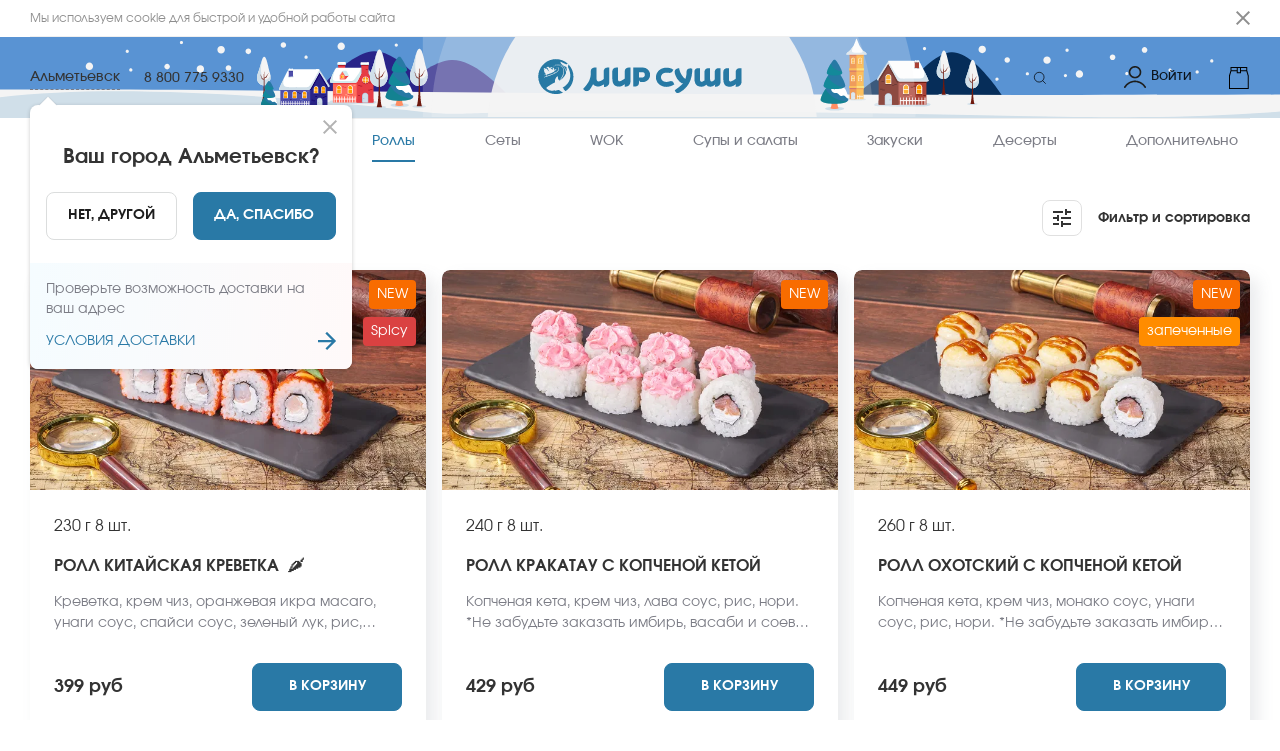

--- FILE ---
content_type: text/html; charset=utf-8
request_url: https://almetevsk.mirsushi.com/menu/rolls
body_size: 59338
content:
<!DOCTYPE html><html lang="ru"><head><link rel="preload" href="/custom-fonts/Regular.woff2" as="font" type="font/woff2" crossorigin="anonymous"/><link rel="preconnect" href="https://venus.gumlet.io"/><link rel="dns-prefetch" href="https://venus.gumlet.io"/><link rel="preconnect" href="https://firebasestorage.googleapis.com"/><link rel="preconnect" href="https://fonts.googleapis.com"/><link rel="preconnect" href="https://fonts.gstatic.com" crossorigin="anonymous"/><meta name="robots" content="index, follow, max-image-preview:large, max-snippet:-1, max-video-preview:-1"/><title>Заказать вкусные роллы в Альметьевске с доставкой на дом и в офис | Мир Суши, Альметьевск</title><meta name="title" content="Заказать вкусные роллы в Альметьевске с доставкой на дом и в офис | Мир Суши, Альметьевск"/><meta name="description" content="Закажите вкусные Роллы на сайте Мир Суши в Альметьевске. Большой ассортимент, быстрая доставка на дом и в офис по Альметьевску, самовывоз. Оплата наличными или банковской картой"/><link rel="canonical" href="https://almetevsk.mirsushi.com/menu/rolls"/><meta charSet="UTF-8"/><meta name="google" content="notranslate"/><link rel="manifest" href="/manifest.json"/><meta name="viewport" content="width=device-width"/><meta property="og:type" content="website"/><meta name="og:title" property="og:title" content="Заказать вкусные роллы в Альметьевске с доставкой на дом и в офис | Мир Суши, Альметьевск"/><meta name="og:description" property="og:description" content="Закажите вкусные Роллы на сайте Мир Суши в Альметьевске. Большой ассортимент, быстрая доставка на дом и в офис по Альметьевску, самовывоз. Оплата наличными или банковской картой"/><meta property="og:site_name" content="Мир Суши"/><meta property="og:url" content="https://almetevsk.mirsushi.com/ru/menu/rolls"/><meta name="twitter:card" content="summary"/><meta name="twitter:title" content="Заказать вкусные роллы в Альметьевске с доставкой на дом и в офис | Мир Суши, Альметьевск"/><meta name="twitter:description" content="Закажите вкусные Роллы на сайте Мир Суши в Альметьевске. Большой ассортимент, быстрая доставка на дом и в офис по Альметьевску, самовывоз. Оплата наличными или банковской картой"/><meta name="twitter:site" content="@Мир Суши"/><meta name="twitter:creator" content="@Мир Суши"/><meta name="theme-color" content="#fff"/><meta name="apple-mobile-web-app-capable" content="yes"/><meta name="apple-mobile-web-app-status-bar-style" content="default"/><meta name="format-detection" content="telephone=no"/><meta name="mobile-web-app-capable" content="yes"/><meta name="msapplication-tap-highlight" content="no"/><link rel="apple-touch-icon" href="https://venus-img-ms-ru.snet.su/VENUS/WEB/EBC01090-1F5B-11EB-B69A-3D4601B2704A/1643889776038_favicon.png?alt=media&amp;token=d295cb37-eb10-4034-b978-7b92dca61771&amp;format=auto&amp;mode=fit&amp;q=80"/><link rel="shortcut icon" type="image/x-icon" href="https://venus-img-ms-ru.snet.su/VENUS/WEB/EBC01090-1F5B-11EB-B69A-3D4601B2704A/1643889776038_favicon.png?alt=media&amp;token=d295cb37-eb10-4034-b978-7b92dca61771&amp;format=auto&amp;mode=fit&amp;q=80"/><meta name="twitter:image" content="https://firebasestorage.googleapis.com/v0/b/x100-jetti.appspot.com/o/ms-ru%2Fclassifiers%2F0001rolls.png?alt=media&amp;token=ab95b762-32dc-43b8-b081-0337b45693e4"/><meta property="og:image" content="https://firebasestorage.googleapis.com/v0/b/x100-jetti.appspot.com/o/ms-ru%2Fclassifiers%2F0001rolls.png?alt=media&amp;token=ab95b762-32dc-43b8-b081-0337b45693e4"/><link rel="alternate" href="https:/almetevsk.mirsushi.com/menu/rolls" hrefLang="x-default"/><link rel="preload" as="image" href="https://venus-img-ms-ru.snet.su/ms-ru/products/0001-roll-kitajskaya-krevetka.jpg?&amp;w=650&amp;format=auto&amp;mode=fit&amp;q=80"/><link rel="preload" as="image" href="https://venus-img-ms-ru.snet.su/ms-ru/products/0001-roll-krakatau-s-kopchenoj-ketoj.jpg?&amp;w=650&amp;format=auto&amp;mode=fit&amp;q=80"/><link rel="preload" as="image" href="https://venus-img-ms-ru.snet.su/ms-ru/products/0001-roll-ohotskij-s-kopchenoj-ketoj.jpg?&amp;w=650&amp;format=auto&amp;mode=fit&amp;q=80"/><link rel="preload" as="image" href="https://venus-img-ms-ru.snet.su/ms-ru/products/0001--filadelfiya-lajt.jpg?&amp;w=650&amp;format=auto&amp;mode=fit&amp;q=80"/><script defer="" type="application/ld+json">{ "@context": "https://schema.org", "@type": "BreadcrumbList", "itemListElement": [ { "@type": "ListItem", "position": "1", "name": "Мир Суши", "item": "https://almetevsk.mirsushi.com" }, { "@type": "ListItem", "position": "2", "name": "Роллы" } ] }</script><link href="venus-img-ms-ru.snet.su"/><link href="https://venus-img-ms-ru.snet.su/VENUS%2FWEB%2FEBC01090-1F5B-11EB-B69A-3D4601B2704A%2F1739938847914_Involve-Regular.ttf?alt=media&amp;token=e376fed6-3445-4167-a968-83f43c096886}" rel="preload" as="font" fetchpriority="low" type="font/woff2" crossorigin="anonymous"/><link href="https://venus-img-ms-ru.snet.su/VENUS%2FWEB%2FEBC01090-1F5B-11EB-B69A-3D4601B2704A%2F1739938847915_Involve-Medium.ttf?alt=media&amp;token=fba22440-9a4e-4a40-b904-4e923cb248c4}" rel="preload" fetchpriority="low" as="font" type="font/woff2" crossorigin="anonymous"/><link href="https://venus-img-ms-ru.snet.su/VENUS%2FWEB%2FEBC01090-1F5B-11EB-B69A-3D4601B2704A%2F1739938847915_Involve-Bold.ttf?alt=media&amp;token=ba3dcd6a-5b98-4ded-b32b-5bb729b388a9}" rel="preload" fetchpriority="low" as="font" type="font/woff2" crossorigin="anonymous"/><link rel="mask-icon" href="https://venus-img-ms-ru.snet.su/VENUS/WEB/EBC01090-1F5B-11EB-B69A-3D4601B2704A/1765917493472_логотип-01.svg?alt=media&amp;token=2a3401a9-2012-48b4-96eb-d95d92ba70b4" color="#fff"/><link rel="preload" as="image" href="https://venus-img-ms-ru.snet.su/VENUS/WEB/EBC01090-1F5B-11EB-B69A-3D4601B2704A/1765917493472_логотип-01.svg?alt=media&amp;token=2a3401a9-2012-48b4-96eb-d95d92ba70b4"/><style>@font-face{font-family:'Bold';src:url('https://venus-img-ms-ru.snet.su/VENUS%2FWEB%2FEBC01090-1F5B-11EB-B69A-3D4601B2704A%2F1739938847915_Involve-Bold.ttf?alt=media&token=ba3dcd6a-5b98-4ded-b32b-5bb729b388a9}') format('woff2');font-display:swap;font-weight:normal}img.app-logo, img.logo{width:260px;height:50px}@media(max-width:767px){img.app-logo, img.logo{width:200px;height:40px}}@font-face{font-family:'SemiBold';src:url('https://venus-img-ms-ru.snet.su/VENUS%2FWEB%2FEBC01090-1F5B-11EB-B69A-3D4601B2704A%2F1739938847915_Involve-Medium.ttf?alt=media&token=fba22440-9a4e-4a40-b904-4e923cb248c4}') format('woff2');font-display:swap;font-weight:normal}@font-face{font-family:'Regular';src:url('https://venus-img-ms-ru.snet.su/VENUS%2FWEB%2FEBC01090-1F5B-11EB-B69A-3D4601B2704A%2F1739938847914_Involve-Regular.ttf?alt=media&token=e376fed6-3445-4167-a968-83f43c096886}') format('woff2');font-display:swap;font-weight:normal}:root{--main-color:#2979a6;--title-color:#333333;--sub-title-color:#7b7c85;--text-color:#333333;--menu-item-color:#7b7c85;--menu-item-active-color:#2979a6;--badge-color:#f46e6a;--delivery-not-available-progressbar-color:#f46e6a;--order-confirmed-steps:#f46e6a;--light-grey:#efefef;--dark-grey:#232323;--green-main:#f46e6a;--white:#ffffff;--in-cart:#2979a636;--in-cart-text:#2979a6;--add-to-cart:#2979a6;--add-to-cart-text:#ffffff;--repeat-order:#000000;--repeat-order-text:#ffffff;--pickup-bordered:#dbddddff;--pickup-bordered-text:#1d1d1dff}@media(min-width:767px){body .order-confirmed .success-page-promo-banner{background-image:url('https://venus-img-ms-ru.snet.su/VENUS/WEB/EBC01090-1F5B-11EB-B69A-3D4601B2704A/1680753476776_Страница спасибо 1920х1080-01.svg?alt=media&token=8aafcf15-f818-4e0a-a321-0331973c2e30');background-repeat:no-repeat;background-size:cover;background-position:center}.top-header-up-mobile, .top-header-up{background-image:url('https://venus-img-ms-ru.snet.su/VENUS/WEB/EBC01090-1F5B-11EB-B69A-3D4601B2704A/1765917433798_фон для хэдера_1920х80_Монтажная область 1.svg?alt=media&token=cc75f8b3-b023-4797-9d6e-be434dd3294e');background-repeat:no-repeat;background-size:cover;background-position:center}}@media(max-width:800px){.top-header-up-mobile, .top-header-up{background-image:url('https://venus-img-ms-ru.snet.su/VENUS/WEB/EBC01090-1F5B-11EB-B69A-3D4601B2704A/1765917433798_фон для хэдера_415х56_Фон для хэдера 415х56.svg?alt=media&token=420bfce8-66c2-44b4-bbe5-b33bc160a194');background-repeat:no-repeat;background-size:cover;background-position:center}body .order-confirmed .success-page-promo-banner{background-image:url('https://venus-img-ms-ru.snet.su/VENUS/WEB/EBC01090-1F5B-11EB-B69A-3D4601B2704A/1680753476776_Страница спасибо 1920х1080-01.svg?alt=media&token=8aafcf15-f818-4e0a-a321-0331973c2e30');background-repeat:no-repeat;background-size:cover;background-position:center}}footer .bottom-footer{background-image:url('https://venus-img-ms-ru.snet.su/VENUS/WEB/EBC01090-1F5B-11EB-B69A-3D4601B2704A/1765917433794_Фон для футера_1920х472_ФОн для футера 1920х472.svg?alt=media&token=2da60fa3-7ba2-4c38-8c66-202027e4df37&format=auto&mode=fit&q=80');background-repeat:no-repeat;background-size:cover;background-position:center}</style><meta name="next-head-count" content="42"/><link rel="preload" href="/_next/static/css/dd93eda0d81f8b439c34.css" as="style"/><link rel="stylesheet" href="/_next/static/css/dd93eda0d81f8b439c34.css" data-n-g=""/><noscript data-n-css=""></noscript><script defer="" nomodule="" src="/_next/static/chunks/polyfills-a40ef1678bae11e696dba45124eadd70.js"></script><script defer="" src="/_next/static/chunks/4314-df1291d4cd9b44d3289e.js"></script><script defer="" src="/_next/static/chunks/635-1ee8e8c3472119e92620.js"></script><script defer="" src="/_next/static/chunks/1548-d072af0cf9276bb0ca50.js"></script><script defer="" src="/_next/static/chunks/9501-ff598b68389ef6f6855b.js"></script><script defer="" src="/_next/static/chunks/65-a1612fd42fa717e92bc8.js"></script><script defer="" src="/_next/static/chunks/1587-3c4897daef8a0d697e78.js"></script><script defer="" src="/_next/static/chunks/9985.7c9f3e5c1f1d86030e6a.js"></script><script defer="" src="/_next/static/chunks/4738.6a8506d07de1f1829662.js"></script><script defer="" src="/_next/static/chunks/1482.1c39765d4333d235cca4.js"></script><script src="/_next/static/chunks/webpack-2bd8052fde9bb46850d3.js" defer=""></script><script src="/_next/static/chunks/framework-e12e56e0b8a76d261551.js" defer=""></script><script src="/_next/static/chunks/main-3eefd3a6ce1d9b2a2d94.js" defer=""></script><script src="/_next/static/chunks/pages/_app-44609d21e3a2807d9985.js" defer=""></script><script src="/_next/static/chunks/0f1ac474-61119033895a511ed09d.js" defer=""></script><script src="/_next/static/chunks/6815-234edbb4227833caab4e.js" defer=""></script><script src="/_next/static/chunks/5855-95bba1f57a46017fe1b7.js" defer=""></script><script src="/_next/static/chunks/1940-afd53d36b227fc67d4b8.js" defer=""></script><script src="/_next/static/chunks/7910-90237464bc312d01b55d.js" defer=""></script><script src="/_next/static/chunks/4610-5b96528f9885df26f805.js" defer=""></script><script src="/_next/static/chunks/7396-884787abc81c58747908.js" defer=""></script><script src="/_next/static/chunks/6019-2468bd6556099a3c0cc1.js" defer=""></script><script src="/_next/static/chunks/pages/menu/%5BcategoryId%5D-8a55ac40c76d9eab32e6.js" defer=""></script><script src="/_next/static/e4efa69cd540262a0f7914846e4ba74726ef17d1/_buildManifest.js" defer=""></script><script src="/_next/static/e4efa69cd540262a0f7914846e4ba74726ef17d1/_ssgManifest.js" defer=""></script><style id="__jsx-3564662567">#nprogress{pointer-events:none;}#nprogress .bar{background:#2979a6;position:fixed;z-index:9999;top:0;left:0;width:100%;height:2px;}#nprogress .peg{display:block;position:absolute;right:0px;width:100px;height:100%;box-shadow:0 0 10px #2979a6,0 0 5px #2979a6;opacity:1;-webkit-transform:rotate(3deg) translate(0px,-4px);-ms-transform:rotate(3deg) translate(0px,-4px);-webkit-transform:rotate(3deg) translate(0px,-4px);-ms-transform:rotate(3deg) translate(0px,-4px);transform:rotate(3deg) translate(0px,-4px);}#nprogress .spinner{display:block;position:fixed;z-index:1031;top:15px;right:15px;}#nprogress .spinner-icon{width:18px;height:18px;box-sizing:border-box;border:solid 2px transparent;border-top-color:#2979a6;border-left-color:#2979a6;border-radius:50%;-webkit-animation:nprogresss-spinner 400ms linear infinite;-webkit-animation:nprogress-spinner 400ms linear infinite;animation:nprogress-spinner 400ms linear infinite;}.nprogress-custom-parent{overflow:hidden;position:relative;}.nprogress-custom-parent #nprogress .spinner,.nprogress-custom-parent #nprogress .bar{position:absolute;}@-webkit-keyframes nprogress-spinner{0%{-webkit-transform:rotate(0deg);}100%{-webkit-transform:rotate(360deg);}}@-webkit-keyframes nprogress-spinner{0%{-webkit-transform:rotate(0deg);-ms-transform:rotate(0deg);transform:rotate(0deg);}100%{-webkit-transform:rotate(360deg);-ms-transform:rotate(360deg);transform:rotate(360deg);}}@keyframes nprogress-spinner{0%{-webkit-transform:rotate(0deg);-ms-transform:rotate(0deg);transform:rotate(0deg);}100%{-webkit-transform:rotate(360deg);-ms-transform:rotate(360deg);transform:rotate(360deg);}}</style><style id="jss-server-side">.MuiButtonBase-root { color: inherit; border: 0; cursor: pointer; margin: 0; display: inline-flex; outline: 0; padding: 0; position: relative; align-items: center; user-select: none; border-radius: 0; vertical-align: middle; -moz-appearance: none; justify-content: center; text-decoration: none; background-color: transparent; -webkit-appearance: none; -webkit-tap-highlight-color: transparent; } .MuiButtonBase-root::-moz-focus-inner { border-style: none; } .MuiButtonBase-root.Mui-disabled { cursor: default; pointer-events: none; } @media print { .MuiButtonBase-root { color-adjust: exact; } } .MuiBadge-root { display: inline-flex; position: relative; flex-shrink: 0; vertical-align: middle; } .MuiBadge-badge { height: 20px; display: flex; padding: 0 6px; z-index: 1; position: absolute; flex-wrap: wrap; font-size: 0.75rem; min-width: 20px; box-sizing: border-box; transition: transform 225ms cubic-bezier(0.4, 0, 0.2, 1) 0ms; align-items: center; font-family: Regular,-apple-system,sans-serif; font-weight: 500; line-height: 1; align-content: center; border-radius: 10px; flex-direction: row; justify-content: center; } .MuiBadge-colorPrimary { color: #fff; background-color: #2979a6; } .MuiBadge-colorSecondary { color: #fff; background-color: #f50057; } .MuiBadge-colorError { color: #fff; background-color: #f44336; } .MuiBadge-dot { height: 8px; padding: 0; min-width: 8px; border-radius: 4px; } .MuiBadge-anchorOriginTopRightRectangle { top: 0; right: 0; transform: scale(1) translate(50%, -50%); transform-origin: 100% 0%; } .MuiBadge-anchorOriginTopRightRectangle.MuiBadge-invisible { transform: scale(0) translate(50%, -50%); } .MuiBadge-anchorOriginTopRightRectangular { top: 0; right: 0; transform: scale(1) translate(50%, -50%); transform-origin: 100% 0%; } .MuiBadge-anchorOriginTopRightRectangular.MuiBadge-invisible { transform: scale(0) translate(50%, -50%); } .MuiBadge-anchorOriginBottomRightRectangle { right: 0; bottom: 0; transform: scale(1) translate(50%, 50%); transform-origin: 100% 100%; } .MuiBadge-anchorOriginBottomRightRectangle.MuiBadge-invisible { transform: scale(0) translate(50%, 50%); } .MuiBadge-anchorOriginBottomRightRectangular { right: 0; bottom: 0; transform: scale(1) translate(50%, 50%); transform-origin: 100% 100%; } .MuiBadge-anchorOriginBottomRightRectangular.MuiBadge-invisible { transform: scale(0) translate(50%, 50%); } .MuiBadge-anchorOriginTopLeftRectangle { top: 0; left: 0; transform: scale(1) translate(-50%, -50%); transform-origin: 0% 0%; } .MuiBadge-anchorOriginTopLeftRectangle.MuiBadge-invisible { transform: scale(0) translate(-50%, -50%); } .MuiBadge-anchorOriginTopLeftRectangular { top: 0; left: 0; transform: scale(1) translate(-50%, -50%); transform-origin: 0% 0%; } .MuiBadge-anchorOriginTopLeftRectangular.MuiBadge-invisible { transform: scale(0) translate(-50%, -50%); } .MuiBadge-anchorOriginBottomLeftRectangle { left: 0; bottom: 0; transform: scale(1) translate(-50%, 50%); transform-origin: 0% 100%; } .MuiBadge-anchorOriginBottomLeftRectangle.MuiBadge-invisible { transform: scale(0) translate(-50%, 50%); } .MuiBadge-anchorOriginBottomLeftRectangular { left: 0; bottom: 0; transform: scale(1) translate(-50%, 50%); transform-origin: 0% 100%; } .MuiBadge-anchorOriginBottomLeftRectangular.MuiBadge-invisible { transform: scale(0) translate(-50%, 50%); } .MuiBadge-anchorOriginTopRightCircle { top: 14%; right: 14%; transform: scale(1) translate(50%, -50%); transform-origin: 100% 0%; } .MuiBadge-anchorOriginTopRightCircle.MuiBadge-invisible { transform: scale(0) translate(50%, -50%); } .MuiBadge-anchorOriginTopRightCircular { top: 14%; right: 14%; transform: scale(1) translate(50%, -50%); transform-origin: 100% 0%; } .MuiBadge-anchorOriginTopRightCircular.MuiBadge-invisible { transform: scale(0) translate(50%, -50%); } .MuiBadge-anchorOriginBottomRightCircle { right: 14%; bottom: 14%; transform: scale(1) translate(50%, 50%); transform-origin: 100% 100%; } .MuiBadge-anchorOriginBottomRightCircle.MuiBadge-invisible { transform: scale(0) translate(50%, 50%); } .MuiBadge-anchorOriginBottomRightCircular { right: 14%; bottom: 14%; transform: scale(1) translate(50%, 50%); transform-origin: 100% 100%; } .MuiBadge-anchorOriginBottomRightCircular.MuiBadge-invisible { transform: scale(0) translate(50%, 50%); } .MuiBadge-anchorOriginTopLeftCircle { top: 14%; left: 14%; transform: scale(1) translate(-50%, -50%); transform-origin: 0% 0%; } .MuiBadge-anchorOriginTopLeftCircle.MuiBadge-invisible { transform: scale(0) translate(-50%, -50%); } .MuiBadge-anchorOriginTopLeftCircular { top: 14%; left: 14%; transform: scale(1) translate(-50%, -50%); transform-origin: 0% 0%; } .MuiBadge-anchorOriginTopLeftCircular.MuiBadge-invisible { transform: scale(0) translate(-50%, -50%); } .MuiBadge-anchorOriginBottomLeftCircle { left: 14%; bottom: 14%; transform: scale(1) translate(-50%, 50%); transform-origin: 0% 100%; } .MuiBadge-anchorOriginBottomLeftCircle.MuiBadge-invisible { transform: scale(0) translate(-50%, 50%); } .MuiBadge-anchorOriginBottomLeftCircular { left: 14%; bottom: 14%; transform: scale(1) translate(-50%, 50%); transform-origin: 0% 100%; } .MuiBadge-anchorOriginBottomLeftCircular.MuiBadge-invisible { transform: scale(0) translate(-50%, 50%); } .MuiBadge-invisible { transition: transform 195ms cubic-bezier(0.4, 0, 0.2, 1) 0ms; } .MuiButton-root { color: rgba(0, 0, 0, 0.87); padding: 6px 16px; font-size: 0.875rem; min-width: 64px; box-sizing: border-box; transition: background-color 250ms cubic-bezier(0.4, 0, 0.2, 1) 0ms,box-shadow 250ms cubic-bezier(0.4, 0, 0.2, 1) 0ms,border 250ms cubic-bezier(0.4, 0, 0.2, 1) 0ms; font-family: Regular,-apple-system,sans-serif; font-weight: 500; line-height: 1.75; border-radius: 4px; text-transform: uppercase; } .MuiButton-root:hover { text-decoration: none; background-color: rgba(0, 0, 0, 0.04); } .MuiButton-root.Mui-disabled { color: rgba(0, 0, 0, 0.26); } @media (hover: none) { .MuiButton-root:hover { background-color: transparent; } } .MuiButton-root:hover.Mui-disabled { background-color: transparent; } .MuiButton-label { width: 100%; display: inherit; align-items: inherit; justify-content: inherit; } .MuiButton-text { padding: 6px 8px; } .MuiButton-textPrimary { color: #2979a6; } .MuiButton-textPrimary:hover { background-color: rgba(41, 121, 166, 0.04); } @media (hover: none) { .MuiButton-textPrimary:hover { background-color: transparent; } } .MuiButton-textSecondary { color: #f50057; } .MuiButton-textSecondary:hover { background-color: rgba(245, 0, 87, 0.04); } @media (hover: none) { .MuiButton-textSecondary:hover { background-color: transparent; } } .MuiButton-outlined { border: 1px solid rgba(0, 0, 0, 0.23); padding: 5px 15px; } .MuiButton-outlined.Mui-disabled { border: 1px solid rgba(0, 0, 0, 0.12); } .MuiButton-outlinedPrimary { color: #2979a6; border: 1px solid rgba(41, 121, 166, 0.5); } .MuiButton-outlinedPrimary:hover { border: 1px solid #2979a6; background-color: rgba(41, 121, 166, 0.04); } @media (hover: none) { .MuiButton-outlinedPrimary:hover { background-color: transparent; } } .MuiButton-outlinedSecondary { color: #f50057; border: 1px solid rgba(245, 0, 87, 0.5); } .MuiButton-outlinedSecondary:hover { border: 1px solid #f50057; background-color: rgba(245, 0, 87, 0.04); } .MuiButton-outlinedSecondary.Mui-disabled { border: 1px solid rgba(0, 0, 0, 0.26); } @media (hover: none) { .MuiButton-outlinedSecondary:hover { background-color: transparent; } } .MuiButton-contained { color: rgba(0, 0, 0, 0.87); box-shadow: 0px 3px 1px -2px rgba(0,0,0,0.2),0px 2px 2px 0px rgba(0,0,0,0.14),0px 1px 5px 0px rgba(0,0,0,0.12); background-color: #e0e0e0; } .MuiButton-contained:hover { box-shadow: 0px 2px 4px -1px rgba(0,0,0,0.2),0px 4px 5px 0px rgba(0,0,0,0.14),0px 1px 10px 0px rgba(0,0,0,0.12); background-color: #d5d5d5; } .MuiButton-contained.Mui-focusVisible { box-shadow: 0px 3px 5px -1px rgba(0,0,0,0.2),0px 6px 10px 0px rgba(0,0,0,0.14),0px 1px 18px 0px rgba(0,0,0,0.12); } .MuiButton-contained:active { box-shadow: 0px 5px 5px -3px rgba(0,0,0,0.2),0px 8px 10px 1px rgba(0,0,0,0.14),0px 3px 14px 2px rgba(0,0,0,0.12); } .MuiButton-contained.Mui-disabled { color: rgba(0, 0, 0, 0.26); box-shadow: none; background-color: rgba(0, 0, 0, 0.12); } @media (hover: none) { .MuiButton-contained:hover { box-shadow: 0px 3px 1px -2px rgba(0,0,0,0.2),0px 2px 2px 0px rgba(0,0,0,0.14),0px 1px 5px 0px rgba(0,0,0,0.12); background-color: #e0e0e0; } } .MuiButton-contained:hover.Mui-disabled { background-color: rgba(0, 0, 0, 0.12); } .MuiButton-containedPrimary { color: #fff; background-color: #2979a6; } .MuiButton-containedPrimary:hover { background-color: rgb(28, 84, 116); } @media (hover: none) { .MuiButton-containedPrimary:hover { background-color: #2979a6; } } .MuiButton-containedSecondary { color: #fff; background-color: #f50057; } .MuiButton-containedSecondary:hover { background-color: #c51162; } @media (hover: none) { .MuiButton-containedSecondary:hover { background-color: #f50057; } } .MuiButton-disableElevation { box-shadow: none; } .MuiButton-disableElevation:hover { box-shadow: none; } .MuiButton-disableElevation.Mui-focusVisible { box-shadow: none; } .MuiButton-disableElevation:active { box-shadow: none; } .MuiButton-disableElevation.Mui-disabled { box-shadow: none; } .MuiButton-colorInherit { color: inherit; border-color: currentColor; } .MuiButton-textSizeSmall { padding: 4px 5px; font-size: 0.8125rem; } .MuiButton-textSizeLarge { padding: 8px 11px; font-size: 0.9375rem; } .MuiButton-outlinedSizeSmall { padding: 3px 9px; font-size: 0.8125rem; } .MuiButton-outlinedSizeLarge { padding: 7px 21px; font-size: 0.9375rem; } .MuiButton-containedSizeSmall { padding: 4px 10px; font-size: 0.8125rem; } .MuiButton-containedSizeLarge { padding: 8px 22px; font-size: 0.9375rem; } .MuiButton-fullWidth { width: 100%; } .MuiButton-startIcon { display: inherit; margin-left: -4px; margin-right: 8px; } .MuiButton-startIcon.MuiButton-iconSizeSmall { margin-left: -2px; } .MuiButton-endIcon { display: inherit; margin-left: 8px; margin-right: -4px; } .MuiButton-endIcon.MuiButton-iconSizeSmall { margin-right: -2px; } .MuiButton-iconSizeSmall > *:first-child { font-size: 18px; } .MuiButton-iconSizeMedium > *:first-child { font-size: 20px; } .MuiButton-iconSizeLarge > *:first-child { font-size: 22px; } .MuiDrawer-docked { flex: 0 0 auto; } .MuiDrawer-paper { top: 0; flex: 1 0 auto; height: 100%; display: flex; outline: 0; z-index: 1200; position: fixed; overflow-y: auto; flex-direction: column; -webkit-overflow-scrolling: touch; } .MuiDrawer-paperAnchorLeft { left: 0; right: auto; } .MuiDrawer-paperAnchorRight { left: auto; right: 0; } .MuiDrawer-paperAnchorTop { top: 0; left: 0; right: 0; bottom: auto; height: auto; max-height: 100%; } .MuiDrawer-paperAnchorBottom { top: auto; left: 0; right: 0; bottom: 0; height: auto; max-height: 100%; } .MuiDrawer-paperAnchorDockedLeft { border-right: 1px solid rgba(0, 0, 0, 0.12); } .MuiDrawer-paperAnchorDockedTop { border-bottom: 1px solid rgba(0, 0, 0, 0.12); } .MuiDrawer-paperAnchorDockedRight { border-left: 1px solid rgba(0, 0, 0, 0.12); } .MuiDrawer-paperAnchorDockedBottom { border-top: 1px solid rgba(0, 0, 0, 0.12); } .MuiSnackbar-root { left: 8px; right: 8px; display: flex; z-index: 1400; position: fixed; align-items: center; justify-content: center; } .MuiSnackbar-anchorOriginTopCenter { top: 8px; } @media (min-width:600px) { .MuiSnackbar-anchorOriginTopCenter { top: 24px; left: 50%; right: auto; transform: translateX(-50%); } } .MuiSnackbar-anchorOriginBottomCenter { bottom: 8px; } @media (min-width:600px) { .MuiSnackbar-anchorOriginBottomCenter { left: 50%; right: auto; bottom: 24px; transform: translateX(-50%); } } .MuiSnackbar-anchorOriginTopRight { top: 8px; justify-content: flex-end; } @media (min-width:600px) { .MuiSnackbar-anchorOriginTopRight { top: 24px; left: auto; right: 24px; } } .MuiSnackbar-anchorOriginBottomRight { bottom: 8px; justify-content: flex-end; } @media (min-width:600px) { .MuiSnackbar-anchorOriginBottomRight { left: auto; right: 24px; bottom: 24px; } } .MuiSnackbar-anchorOriginTopLeft { top: 8px; justify-content: flex-start; } @media (min-width:600px) { .MuiSnackbar-anchorOriginTopLeft { top: 24px; left: 24px; right: auto; } } .MuiSnackbar-anchorOriginBottomLeft { bottom: 8px; justify-content: flex-start; } @media (min-width:600px) { .MuiSnackbar-anchorOriginBottomLeft { left: 24px; right: auto; bottom: 24px; } } .MuiPopover-paper { outline: 0; position: absolute; max-width: calc(100% - 32px); min-width: 16px; max-height: calc(100% - 32px); min-height: 16px; overflow-x: hidden; overflow-y: auto; } .MuiMenu-paper { max-height: calc(100% - 96px); -webkit-overflow-scrolling: touch; } .MuiMenu-list { outline: 0; } @media print { .MuiDialog-root { position: absolute !important; } } .MuiDialog-scrollPaper { display: flex; align-items: center; justify-content: center; } .MuiDialog-scrollBody { overflow-x: hidden; overflow-y: auto; text-align: center; } .MuiDialog-scrollBody:after { width: 0; height: 100%; content: ""; display: inline-block; vertical-align: middle; } .MuiDialog-container { height: 100%; outline: 0; } @media print { .MuiDialog-container { height: auto; } } .MuiDialog-paper { margin: 32px; position: relative; overflow-y: auto; } @media print { .MuiDialog-paper { box-shadow: none; overflow-y: visible; } } .MuiDialog-paperScrollPaper { display: flex; max-height: calc(100% - 64px); flex-direction: column; } .MuiDialog-paperScrollBody { display: inline-block; text-align: left; vertical-align: middle; } .MuiDialog-paperWidthFalse { max-width: calc(100% - 64px); } .MuiDialog-paperWidthXs { max-width: 444px; } @media (max-width:507.95px) { .MuiDialog-paperWidthXs.MuiDialog-paperScrollBody { max-width: calc(100% - 64px); } } .MuiDialog-paperWidthSm { max-width: 600px; } @media (max-width:663.95px) { .MuiDialog-paperWidthSm.MuiDialog-paperScrollBody { max-width: calc(100% - 64px); } } .MuiDialog-paperWidthMd { max-width: 960px; } @media (max-width:1023.95px) { .MuiDialog-paperWidthMd.MuiDialog-paperScrollBody { max-width: calc(100% - 64px); } } .MuiDialog-paperWidthLg { max-width: 1280px; } @media (max-width:1343.95px) { .MuiDialog-paperWidthLg.MuiDialog-paperScrollBody { max-width: calc(100% - 64px); } } .MuiDialog-paperWidthXl { max-width: 1920px; } @media (max-width:1983.95px) { .MuiDialog-paperWidthXl.MuiDialog-paperScrollBody { max-width: calc(100% - 64px); } } .MuiDialog-paperFullWidth { width: calc(100% - 64px); } .MuiDialog-paperFullScreen { width: 100%; height: 100%; margin: 0; max-width: 100%; max-height: none; border-radius: 0; } .MuiDialog-paperFullScreen.MuiDialog-paperScrollBody { margin: 0; max-width: 100%; }</style></head><body><div id="__next"><div class="_menu/[categoryId] not-sticky" id="main"><div id="back-to-top-anchor"></div><style>
              #main .online-chat-root,
              #main .online-chat-button,
              #supportTrigger,
              #main .online-chat-wrapper {
                display: none !important;
              }
            </style><div class="container"></div><div style="transform:translateY(0%)" class="header-sticky "><header class="top-header"><div class="top-header-up"><div class="container"><div class="header-left flex align-center"><div class="city-phone-wrapper flex align-center justify-center"><div class="choose-city"><div class="flex align-center justify-center pointer"><p class="city-name">Альметьевск</p></div></div></div><a href="tel:8 800 775 9330" class="phone binct-phone-number-1">8 800 775 9330</a></div><div class="top-menu-wrapper flex align-center justify-center"><div class="flex align-center justify-center "><a href="/"><span><span class="home-title hidden-element">Мир Суши - заказать вкусные роллы, суши, сеты на дом и в офис в Альметьевске</span><img src="https://venus-img-ms-ru.snet.su/VENUS/WEB/EBC01090-1F5B-11EB-B69A-3D4601B2704A/1765917493472_логотип-01.svg?alt=media&amp;token=2a3401a9-2012-48b4-96eb-d95d92ba70b4" alt="logo Мир Суши Альметьевск" title="Мир Суши, Альметьевск" class="pointer app-logo logo"/></span></a></div></div><div class="flex align-center justify-center header-right-side"><div class="header-search"><img src="/img/header/search.svg" alt="Search icon" title="Icon Search icon" width="20" height="20" class=" pointer"/></div><div class="header-user-wrapper"><a href="/sign-in"><button class="MuiButtonBase-root MuiButton-root MuiButton-text btn header-login-btn width-max flex align-center justify-center" tabindex="0" type="button" aria-label="Login"><span class="MuiButton-label"><img src="/img/header/user.svg" alt="Login" width="22" height="22"/>Войти</span></button></a></div><a href="/cart"><span class=""><div class="header-cart flex align-center justify-center pointer"><img src="/img/header/cart.svg" alt="Cart icon" title="Icon Cart icon" width="22" height="22"/><span class="MuiBadge-root no-products "><span class="MuiBadge-badge MuiBadge-anchorOriginTopRightRectangle MuiBadge-colorPrimary MuiBadge-invisible">0</span></span></div></span></a></div></div></div><div class="container"><div class="separator"></div></div><div class="top-header-down"><div class="container"><div class="full-width"><nav><ul class="top-header-down--list "><li><a href="/menu/novogodnee_menyu"><span class="">Новогоднее меню</span></a></li><li><a href="/menu/new"><span class="">Новинки</span></a></li><li><a href="/menu/rolls"><span class=" selected">Роллы</span></a></li><li><a href="/menu/nabory"><span class="">Сеты</span></a></li><li><a href="/menu/wok"><span class="">WOK</span></a></li><li><a href="/menu/goryachee-i-salaty"><span class="">Супы и салаты</span></a></li><li><a href="/menu/zakuski"><span class="">Закуски</span></a></li><li><a href="/menu/napitki"><span class="">Десерты</span></a></li><li><a href="/menu/dopolnitelno"><span class="">Дополнительно</span></a></li></ul></nav></div></div></div></header></div><main class="main"><div class=""><div class="container category-page"><div class="flex align-center justify-between full-width"><h1 class="page-title full-width">Роллы</h1><div class="flex align-center justify-end full-width filter-sorting-trigger"><strong class="fs-title flex align-center pointer"><img src="/img/products/filters.svg" alt="Sorting &amp; Filter" title="Icon Sorting &amp; Filter" width="40" height="36"/>Фильтр и сортировка</strong></div></div><div class="products-list"><div class="products-list-el"><div class="next-image-wrapper"><a href="/menu/rolls/roll-kitajskaya-krevetka"><img src="https://venus-img-ms-ru.snet.su/ms-ru/products/0001-roll-kitajskaya-krevetka.jpg?&amp;w=650&amp;format=auto&amp;mode=fit&amp;q=80" alt="Ролл Китайская креветка Роллы в Альметьевске" title="Блюдо Ролл Китайская креветка меню Мир Суши" style="width:100%;height:220px;object-fit:cover" width="340" height="220" loading="eager"/></a></div><div class="product-labels"><div class="flex justify-end align-center"><div class="product-label" style="background-color:#f86c00"><span style="color:#FFFFFF" class="flex align-center">NEW</span></div></div><div class="flex justify-end align-center"><div class="product-label" style="background-color:#da4141"><span style="color:#FFFFFF" class="flex align-center">Spicy</span></div></div></div><div class="bottom-block"><strong class="under-title flex align-center justify-between full-width"><span>230 г<span>  8 шт.</span></span><div class="attributes"></div></strong><strong class="title-block"><a href="/menu/rolls/roll-kitajskaya-krevetka"><span class="title pointer flex align-center" title="Ролл Китайская креветка">Ролл Китайская креветка<span class="attributes"> 🌶</span></span></a></strong><p class="description" title="Креветка, крем чиз, оранжевая икра масаго, унаги соус, спайси соус, зеленый лук, рис, нори.  *Не забудьте заказать имбирь, васаби и соевый соус. Они не входят в стоимость заказа. *Внешний вид блюда может отличаться от фото на сайте.">Креветка, крем чиз, оранжевая икра масаго, унаги соус, спайси соус, зеленый лук, рис, нори.  *Не забудьте заказать имбирь, васаби и соевый соус. Они не входят в стоимость заказа. *Внешний вид блюда может отличаться от фото на сайте.</p><div class="add-to-card-block"><div class="prices  "><div class="current-price ">399 руб</div></div><div class="flex align-center"><button class="MuiButtonBase-root MuiButton-root MuiButton-text add-to-cart btn btn-main-filled uppercase flex align-center justify-center bold" tabindex="0" type="button" aria-label="Add to cart"><span class="MuiButton-label">В корзину</span></button></div></div></div></div><div class="products-list-el"><div class="next-image-wrapper"><a href="/menu/rolls/roll-krakatau-s-kopchenoj-ketoj"><img src="https://venus-img-ms-ru.snet.su/ms-ru/products/0001-roll-krakatau-s-kopchenoj-ketoj.jpg?&amp;w=650&amp;format=auto&amp;mode=fit&amp;q=80" alt="Ролл Кракатау с копченой кетой Роллы в Альметьевске" title="Блюдо Ролл Кракатау с копченой кетой меню Мир Суши" style="width:100%;height:220px;object-fit:cover" width="340" height="220" loading="eager"/></a></div><div class="product-labels"><div class="flex justify-end align-center"><div class="product-label" style="background-color:#f86c00"><span style="color:#FFFFFF" class="flex align-center">NEW</span></div></div></div><div class="bottom-block"><strong class="under-title flex align-center justify-between full-width"><span>240 г<span>  8 шт.</span></span><div class="attributes"></div></strong><strong class="title-block"><a href="/menu/rolls/roll-krakatau-s-kopchenoj-ketoj"><span class="title pointer flex align-center" title="Ролл Кракатау с копченой кетой">Ролл Кракатау с копченой кетой</span></a></strong><p class="description" title="Копченая кета, крем чиз, лава соус, рис, нори.  *Не забудьте заказать имбирь, васаби и соевый соус. Они не входят в стоимость заказа. *Внешний вид блюда может отличаться от фото на сайте.">Копченая кета, крем чиз, лава соус, рис, нори.  *Не забудьте заказать имбирь, васаби и соевый соус. Они не входят в стоимость заказа. *Внешний вид блюда может отличаться от фото на сайте.</p><div class="add-to-card-block"><div class="prices  "><div class="current-price ">429 руб</div></div><div class="flex align-center"><button class="MuiButtonBase-root MuiButton-root MuiButton-text add-to-cart btn btn-main-filled uppercase flex align-center justify-center bold" tabindex="0" type="button" aria-label="Add to cart"><span class="MuiButton-label">В корзину</span></button></div></div></div></div><div class="products-list-el"><div class="next-image-wrapper"><a href="/menu/rolls/roll-ohotskij-s-kopchenoj-ketoj"><img src="https://venus-img-ms-ru.snet.su/ms-ru/products/0001-roll-ohotskij-s-kopchenoj-ketoj.jpg?&amp;w=650&amp;format=auto&amp;mode=fit&amp;q=80" alt="Ролл Охотский с копченой кетой Роллы в Альметьевске" title="Блюдо Ролл Охотский с копченой кетой меню Мир Суши" style="width:100%;height:220px;object-fit:cover" width="340" height="220" loading="eager"/></a></div><div class="product-labels"><div class="flex justify-end align-center"><div class="product-label" style="background-color:#f86c00"><span style="color:#FFFFFF" class="flex align-center">NEW</span></div></div><div class="flex justify-end align-center"><div class="product-label" style="background-color:#ff8c00"><span style="color:#FFFFFF" class="flex align-center">запеченные</span></div></div></div><div class="bottom-block"><strong class="under-title flex align-center justify-between full-width"><span>260 г<span>  8 шт.</span></span><div class="attributes"></div></strong><strong class="title-block"><a href="/menu/rolls/roll-ohotskij-s-kopchenoj-ketoj"><span class="title pointer flex align-center" title="Ролл Охотский с копченой кетой">Ролл Охотский с копченой кетой</span></a></strong><p class="description" title="Копченая кета, крем чиз, монако соус, унаги соус, рис, нори.  *Не забудьте заказать имбирь, васаби и соевый соус. Они не входят в стоимость заказа. *Внешний вид блюда может отличаться от фото на сайте.">Копченая кета, крем чиз, монако соус, унаги соус, рис, нори.  *Не забудьте заказать имбирь, васаби и соевый соус. Они не входят в стоимость заказа. *Внешний вид блюда может отличаться от фото на сайте.</p><div class="add-to-card-block"><div class="prices  "><div class="current-price ">449 руб</div></div><div class="flex align-center"><button class="MuiButtonBase-root MuiButton-root MuiButton-text add-to-cart btn btn-main-filled uppercase flex align-center justify-center bold" tabindex="0" type="button" aria-label="Add to cart"><span class="MuiButton-label">В корзину</span></button></div></div></div></div><div class="products-list-el"><div class="next-image-wrapper"><a href="/menu/rolls/-filadelfiya-lajt"><img src="https://venus-img-ms-ru.snet.su/ms-ru/products/0001--filadelfiya-lajt.jpg?&amp;w=650&amp;format=auto&amp;mode=fit&amp;q=80" alt="Ролл Филадельфия лайт Роллы в Альметьевске" title="Блюдо Ролл Филадельфия лайт меню Мир Суши" style="width:100%;height:220px;object-fit:cover" width="340" height="220" loading="eager"/></a></div><div class="bottom-block"><strong class="under-title flex align-center justify-between full-width"><span>250 г<span>  8 шт.</span></span><div class="attributes"></div></strong><strong class="title-block"><a href="/menu/rolls/-filadelfiya-lajt"><span class="title pointer flex align-center" title="Ролл Филадельфия лайт">Ролл Филадельфия лайт</span></a></strong><p class="description" title="Лосось, крем чиз, огурец, рис, нори. Не забудьте заказать имбирь, васаби и соевый соус. Они не входят в стоимость заказа. *Внешний вид блюда может отличаться от фото на сайте.">Лосось, крем чиз, огурец, рис, нори. Не забудьте заказать имбирь, васаби и соевый соус. Они не входят в стоимость заказа. *Внешний вид блюда может отличаться от фото на сайте.</p><div class="add-to-card-block"><div class="prices  "><div class="current-price ">319 руб</div></div><div class="flex align-center"><button class="MuiButtonBase-root MuiButton-root MuiButton-text add-to-cart btn btn-main-filled uppercase flex align-center justify-center bold" tabindex="0" type="button" aria-label="Add to cart"><span class="MuiButton-label">В корзину</span></button></div></div></div></div><div class="products-list-el"><div class="next-image-wrapper"><a href="/menu/rolls/-fudziyama-s-krevetkoj"><span class=" lazy-load-image-background blur" style="background-image:url(/img/products/placeholder.svg);background-size:100% 100%;display:inline-block;height:220;width:340"><span class="" style="display:inline-block;width:340;height:220"></span></span></a></div><div class="bottom-block"><strong class="under-title flex align-center justify-between full-width"><span>240 г<span>  8 шт.</span></span><div class="attributes"></div></strong><strong class="title-block"><a href="/menu/rolls/-fudziyama-s-krevetkoj"><span class="title pointer flex align-center" title="Ролл Кракатау с креветкой">Ролл Кракатау с креветкой</span></a></strong><p class="description" title="Креветка, крем чиз, лава соус, рис, нори. Не забудьте заказать имбирь, васаби и соевый соус. Они не входят в стоимость заказа. *Внешний вид блюда может отличаться от фото на сайте.">Креветка, крем чиз, лава соус, рис, нори. Не забудьте заказать имбирь, васаби и соевый соус. Они не входят в стоимость заказа. *Внешний вид блюда может отличаться от фото на сайте.</p><div class="add-to-card-block"><div class="prices  "><div class="current-price ">259 руб</div></div><div class="flex align-center"><button class="MuiButtonBase-root MuiButton-root MuiButton-text add-to-cart btn btn-main-filled uppercase flex align-center justify-center bold" tabindex="0" type="button" aria-label="Add to cart"><span class="MuiButton-label">В корзину</span></button></div></div></div></div><div class="products-list-el"><div class="next-image-wrapper"><a href="/menu/rolls/-egipetskaya-kuritsa"><span class=" lazy-load-image-background blur" style="background-image:url(/img/products/placeholder.svg);background-size:100% 100%;display:inline-block;height:220;width:340"><span class="" style="display:inline-block;width:340;height:220"></span></span></a></div><div class="product-labels"><div class="flex justify-end align-center"><div class="product-label" style="background-color:#009D8E"><span style="color:#FFFFFF" class="flex align-center">ХИТ</span></div></div><div class="flex justify-end align-center"><div class="product-label" style="background-color:#ff8c00"><span style="color:#FFFFFF" class="flex align-center">запеченные</span></div></div></div><div class="bottom-block"><strong class="under-title flex align-center justify-between full-width"><span>270 г<span>  8 шт.</span></span><div class="attributes"></div></strong><strong class="title-block"><a href="/menu/rolls/-egipetskaya-kuritsa"><span class="title pointer flex align-center" title="Ролл Египетская курица">Ролл Египетская курица</span></a></strong><p class="description" title="Курица, крем чиз, капуста пекинская, замес монако, соус унаги, рис, нори. Не забудьте заказать имбирь, васаби и соевый соус. Они не входят в стоимость заказа. *Внешний вид блюда может отличаться от фото на сайте.">Курица, крем чиз, капуста пекинская, замес монако, соус унаги, рис, нори. Не забудьте заказать имбирь, васаби и соевый соус. Они не входят в стоимость заказа. *Внешний вид блюда может отличаться от фото на сайте.</p><div class="add-to-card-block"><div class="prices  "><div class="current-price ">269 руб</div></div><div class="flex align-center"><button class="MuiButtonBase-root MuiButton-root MuiButton-text add-to-cart btn btn-main-filled uppercase flex align-center justify-center bold" tabindex="0" type="button" aria-label="Add to cart"><span class="MuiButton-label">В корзину</span></button></div></div></div></div><div class="products-list-el"><div class="next-image-wrapper"><a href="/menu/rolls/-malta-s-syrom"><span class=" lazy-load-image-background blur" style="background-image:url(/img/products/placeholder.svg);background-size:100% 100%;display:inline-block;height:220;width:340"><span class="" style="display:inline-block;width:340;height:220"></span></span></a></div><div class="product-labels"><div class="flex justify-end align-center"><div class="product-label" style="background-color:#ff8c00"><span style="color:#FFFFFF" class="flex align-center">запеченные</span></div></div></div><div class="bottom-block"><strong class="under-title flex align-center justify-between full-width"><span>160 г<span>  8 шт.</span></span><div class="attributes"></div></strong><strong class="title-block"><a href="/menu/rolls/-malta-s-syrom"><span class="title pointer flex align-center" title="Ролл Мальта с сыром (мини)">Ролл Мальта с сыром (мини)</span></a></strong><p class="description" title="Краб, замес монако, рис, нори. Не забудьте заказать имбирь, васаби и соевый соус. Они не входят в стоимость заказа. *Внешний вид блюда может отличаться от фото на сайте.">Краб, замес монако, рис, нори. Не забудьте заказать имбирь, васаби и соевый соус. Они не входят в стоимость заказа. *Внешний вид блюда может отличаться от фото на сайте.</p><div class="add-to-card-block"><div class="prices  "><div class="current-price ">159 руб</div></div><div class="flex align-center"><button class="MuiButtonBase-root MuiButton-root MuiButton-text add-to-cart btn btn-main-filled uppercase flex align-center justify-center bold" tabindex="0" type="button" aria-label="Add to cart"><span class="MuiButton-label">В корзину</span></button></div></div></div></div><div class="products-list-el"><div class="next-image-wrapper"><a href="/menu/rolls/-fudziyama-s-krabom"><span class=" lazy-load-image-background blur" style="background-image:url(/img/products/placeholder.svg);background-size:100% 100%;display:inline-block;height:220;width:340"><span class="" style="display:inline-block;width:340;height:220"></span></span></a></div><div class="bottom-block"><strong class="under-title flex align-center justify-between full-width"><span>240 г<span>  8 шт.</span></span><div class="attributes"></div></strong><strong class="title-block"><a href="/menu/rolls/-fudziyama-s-krabom"><span class="title pointer flex align-center" title="Ролл Кракатау с крабом">Ролл Кракатау с крабом</span></a></strong><p class="description" title="Краб, крем чиз, лава соус, рис, нори. Не забудьте заказать имбирь, васаби и соевый соус. Они не входят в стоимость заказа. *Внешний вид блюда может отличаться от фото на сайте.">Краб, крем чиз, лава соус, рис, нори. Не забудьте заказать имбирь, васаби и соевый соус. Они не входят в стоимость заказа. *Внешний вид блюда может отличаться от фото на сайте.</p><div class="add-to-card-block"><div class="prices  "><div class="current-price ">199 руб</div></div><div class="flex align-center"><button class="MuiButtonBase-root MuiButton-root MuiButton-text add-to-cart btn btn-main-filled uppercase flex align-center justify-center bold" tabindex="0" type="button" aria-label="Add to cart"><span class="MuiButton-label">В корзину</span></button></div></div></div></div><div class="products-list-el"><div class="next-image-wrapper"><a href="/menu/rolls/kaliforniya--hot"><span class=" lazy-load-image-background blur" style="background-image:url(/img/products/placeholder.svg);background-size:100% 100%;display:inline-block;height:220;width:340"><span class="" style="display:inline-block;width:340;height:220"></span></span></a></div><div class="product-labels"><div class="flex justify-end align-center"><div class="product-label" style="background-color:#da4141"><span style="color:#FFFFFF" class="flex align-center">Spicy</span></div></div><div class="flex justify-end align-center"><div class="product-label" style="background-color:#d97a50"><span style="color:#FFFFFF" class="flex align-center">темпурные</span></div></div></div><div class="bottom-block"><strong class="under-title flex align-center justify-between full-width"><span>260 г<span>  8 шт.</span></span><div class="attributes"></div></strong><strong class="title-block"><a href="/menu/rolls/kaliforniya--hot"><span class="title pointer flex align-center" title="Ролл Калифорния хот">Ролл Калифорния хот<span class="attributes"> 🌶</span></span></a></strong><p class="description" title="Краб-замес, икра масаго, огурец, спайси соус, кляр, сухари панко, рис, нори. Не забудьте заказать имбирь, васаби и соевый соус. Они не входят в стоимость заказа. *Внешний вид блюда может отличаться от фото на сайте.">Краб-замес, икра масаго, огурец, спайси соус, кляр, сухари панко, рис, нори. Не забудьте заказать имбирь, васаби и соевый соус. Они не входят в стоимость заказа. *Внешний вид блюда может отличаться от фото на сайте.</p><div class="add-to-card-block"><div class="prices  "><div class="current-price ">199 руб</div></div><div class="flex align-center"><button class="MuiButtonBase-root MuiButton-root MuiButton-text add-to-cart btn btn-main-filled uppercase flex align-center justify-center bold" tabindex="0" type="button" aria-label="Add to cart"><span class="MuiButton-label">В корзину</span></button></div></div></div></div><div class="products-list-el"><div class="next-image-wrapper"><a href="/menu/rolls/-kentukki-hot"><span class=" lazy-load-image-background blur" style="background-image:url(/img/products/placeholder.svg);background-size:100% 100%;display:inline-block;height:220;width:340"><span class="" style="display:inline-block;width:340;height:220"></span></span></a></div><div class="product-labels"><div class="flex justify-end align-center"><div class="product-label" style="background-color:#d97a50"><span style="color:#FFFFFF" class="flex align-center">темпурные</span></div></div></div><div class="bottom-block"><strong class="under-title flex align-center justify-between full-width"><span>280 г<span>  8 шт.</span></span><div class="attributes"></div></strong><strong class="title-block"><a href="/menu/rolls/-kentukki-hot"><span class="title pointer flex align-center" title="Ролл Кентукки хот">Ролл Кентукки хот</span></a></strong><p class="description" title="Курица, крем чиз, огурец, соус цезарь, кляр, сухари панко, рис, нори. Не забудьте заказать имбирь, васаби и соевый соус. Они не входят в стоимость заказа. *Внешний вид блюда может отличаться от фото на сайте.">Курица, крем чиз, огурец, соус цезарь, кляр, сухари панко, рис, нори. Не забудьте заказать имбирь, васаби и соевый соус. Они не входят в стоимость заказа. *Внешний вид блюда может отличаться от фото на сайте.</p><div class="add-to-card-block"><div class="prices  "><div class="current-price ">219 руб</div></div><div class="flex align-center"><button class="MuiButtonBase-root MuiButton-root MuiButton-text add-to-cart btn btn-main-filled uppercase flex align-center justify-center bold" tabindex="0" type="button" aria-label="Add to cart"><span class="MuiButton-label">В корзину</span></button></div></div></div></div><div class="products-list-el"><div class="next-image-wrapper"><a href="/menu/rolls/-ohotskij-krab"><span class=" lazy-load-image-background blur" style="background-image:url(/img/products/placeholder.svg);background-size:100% 100%;display:inline-block;height:220;width:340"><span class="" style="display:inline-block;width:340;height:220"></span></span></a></div><div class="product-labels"><div class="flex justify-end align-center"><div class="product-label" style="background-color:#ff8c00"><span style="color:#FFFFFF" class="flex align-center">запеченные</span></div></div></div><div class="bottom-block"><strong class="under-title flex align-center justify-between full-width"><span>260 г<span>  8 шт.</span></span><div class="attributes"></div></strong><strong class="title-block"><a href="/menu/rolls/-ohotskij-krab"><span class="title pointer flex align-center" title="Ролл Охотский краб">Ролл Охотский краб</span></a></strong><p class="description" title="Краб-замес, крем чиз, замес монако, соус унаги, рис, нори. Не забудьте заказать имбирь, васаби и соевый соус. Они не входят в стоимость заказа. *Внешний вид блюда может отличаться от фото на сайте.">Краб-замес, крем чиз, замес монако, соус унаги, рис, нори. Не забудьте заказать имбирь, васаби и соевый соус. Они не входят в стоимость заказа. *Внешний вид блюда может отличаться от фото на сайте.</p><div class="add-to-card-block"><div class="prices  "><div class="current-price ">239 руб</div></div><div class="flex align-center"><button class="MuiButtonBase-root MuiButton-root MuiButton-text add-to-cart btn btn-main-filled uppercase flex align-center justify-center bold" tabindex="0" type="button" aria-label="Add to cart"><span class="MuiButton-label">В корзину</span></button></div></div></div></div><div class="products-list-el"><div class="next-image-wrapper"><a href="/menu/rolls/-el-paso"><span class=" lazy-load-image-background blur" style="background-image:url(/img/products/placeholder.svg);background-size:100% 100%;display:inline-block;height:220;width:340"><span class="" style="display:inline-block;width:340;height:220"></span></span></a></div><div class="product-labels"><div class="flex justify-end align-center"><div class="product-label" style="background-color:#d97a50"><span style="color:#FFFFFF" class="flex align-center">темпурные</span></div></div></div><div class="bottom-block"><strong class="under-title flex align-center justify-between full-width"><span>270 г<span>  8 шт.</span></span><div class="attributes"></div></strong><strong class="title-block"><a href="/menu/rolls/-el-paso"><span class="title pointer flex align-center" title="Ролл Эль-Пасо">Ролл Эль-Пасо</span></a></strong><p class="description" title="Курица, замес оливье, кляр, сухари панко, рис, нори. Не забудьте заказать имбирь, васаби и соевый соус. Они не входят в стоимость заказа. *Внешний вид блюда может отличаться от фото на сайте.">Курица, замес оливье, кляр, сухари панко, рис, нори. Не забудьте заказать имбирь, васаби и соевый соус. Они не входят в стоимость заказа. *Внешний вид блюда может отличаться от фото на сайте.</p><div class="add-to-card-block"><div class="prices  "><div class="current-price ">189 руб</div></div><div class="flex align-center"><button class="MuiButtonBase-root MuiButton-root MuiButton-text add-to-cart btn btn-main-filled uppercase flex align-center justify-center bold" tabindex="0" type="button" aria-label="Add to cart"><span class="MuiButton-label">В корзину</span></button></div></div></div></div><div class="products-list-el"><div class="next-image-wrapper"><a href="/menu/rolls/-makarena"><span class=" lazy-load-image-background blur" style="background-image:url(/img/products/placeholder.svg);background-size:100% 100%;display:inline-block;height:220;width:340"><span class="" style="display:inline-block;width:340;height:220"></span></span></a></div><div class="product-labels"><div class="flex justify-end align-center"><div class="product-label" style="background-color:#da4141"><span style="color:#FFFFFF" class="flex align-center">Spicy</span></div></div><div class="flex justify-end align-center"><div class="product-label" style="background-color:#d97a50"><span style="color:#FFFFFF" class="flex align-center">темпурные</span></div></div></div><div class="bottom-block"><strong class="under-title flex align-center justify-between full-width"><span>250 г<span>  8 шт.</span></span><div class="attributes"></div></strong><strong class="title-block"><a href="/menu/rolls/-makarena"><span class="title pointer flex align-center" title="Ролл Макарена">Ролл Макарена<span class="attributes"> 🌶</span></span></a></strong><p class="description" title="Креветка, крем чиз, соус спайси, кляр, сухари панко, рис, нори. Не забудьте заказать имбирь, васаби и соевый соус. Они не входят в стоимость заказа. *Внешний вид блюда может отличаться от фото на сайте.">Креветка, крем чиз, соус спайси, кляр, сухари панко, рис, нори. Не забудьте заказать имбирь, васаби и соевый соус. Они не входят в стоимость заказа. *Внешний вид блюда может отличаться от фото на сайте.</p><div class="add-to-card-block"><div class="prices  "><div class="current-price ">269 руб</div></div><div class="flex align-center"><button class="MuiButtonBase-root MuiButton-root MuiButton-text add-to-cart btn btn-main-filled uppercase flex align-center justify-center bold" tabindex="0" type="button" aria-label="Add to cart"><span class="MuiButton-label">В корзину</span></button></div></div></div></div><div class="products-list-el"><div class="next-image-wrapper"><a href="/menu/rolls/-malta-s-ogurtsom"><span class=" lazy-load-image-background blur" style="background-image:url(/img/products/placeholder.svg);background-size:100% 100%;display:inline-block;height:220;width:340"><span class="" style="display:inline-block;width:340;height:220"></span></span></a></div><div class="product-labels"><div class="flex justify-end align-center"><div class="product-label" style="background-color:#32CD32"><span style="color:#FFFFFF" class="flex align-center">Veg</span></div></div></div><div class="bottom-block"><strong class="under-title flex align-center justify-between full-width"><span>120 г<span>  8 шт.</span></span><div class="attributes"></div></strong><strong class="title-block"><a href="/menu/rolls/-malta-s-ogurtsom"><span class="title pointer flex align-center" title="Ролл Мальта с огурцом (мини)">Ролл Мальта с огурцом (мини)<span class="attributes"> 🌿</span></span></a></strong><p class="description" title="Огурец, рис, нори. Не забудьте заказать имбирь, васаби и соевый соус. Они не входят в стоимость заказа. *Внешний вид блюда может отличаться от фото на сайте.">Огурец, рис, нори. Не забудьте заказать имбирь, васаби и соевый соус. Они не входят в стоимость заказа. *Внешний вид блюда может отличаться от фото на сайте.</p><div class="add-to-card-block"><div class="prices  "><div class="current-price ">129 руб</div></div><div class="flex align-center"><button class="MuiButtonBase-root MuiButton-root MuiButton-text add-to-cart btn btn-main-filled uppercase flex align-center justify-center bold" tabindex="0" type="button" aria-label="Add to cart"><span class="MuiButton-label">В корзину</span></button></div></div></div></div><div class="products-list-el"><div class="next-image-wrapper"><a href="/menu/rolls/-montana"><span class=" lazy-load-image-background blur" style="background-image:url(/img/products/placeholder.svg);background-size:100% 100%;display:inline-block;height:220;width:340"><span class="" style="display:inline-block;width:340;height:220"></span></span></a></div><div class="product-labels"><div class="flex justify-end align-center"><div class="product-label" style="background-color:#009D8E"><span style="color:#FFFFFF" class="flex align-center">ХИТ</span></div></div></div><div class="bottom-block"><strong class="under-title flex align-center justify-between full-width"><span>240 г<span>  8 шт.</span></span><div class="attributes"></div></strong><strong class="title-block"><a href="/menu/rolls/-montana"><span class="title pointer flex align-center" title="Ролл Монтана">Ролл Монтана</span></a></strong><p class="description" title="Бекон, крем чиз, огурец, помидор, лук фри, соус унаги, рис, нори. Не забудьте заказать имбирь, васаби и соевый соус. Они не входят в стоимость заказа. *Внешний вид блюда может отличаться от фото на сайте.">Бекон, крем чиз, огурец, помидор, лук фри, соус унаги, рис, нори. Не забудьте заказать имбирь, васаби и соевый соус. Они не входят в стоимость заказа. *Внешний вид блюда может отличаться от фото на сайте.</p><div class="add-to-card-block"><div class="prices  "><div class="current-price ">209 руб</div></div><div class="flex align-center"><button class="MuiButtonBase-root MuiButton-root MuiButton-text add-to-cart btn btn-main-filled uppercase flex align-center justify-center bold" tabindex="0" type="button" aria-label="Add to cart"><span class="MuiButton-label">В корзину</span></button></div></div></div></div><div class="products-list-el"><div class="next-image-wrapper"><a href="/menu/rolls/-shanhaj"><span class=" lazy-load-image-background blur" style="background-image:url(/img/products/placeholder.svg);background-size:100% 100%;display:inline-block;height:220;width:340"><span class="" style="display:inline-block;width:340;height:220"></span></span></a></div><div class="product-labels"><div class="flex justify-end align-center"><div class="product-label" style="background-color:#d97a50"><span style="color:#FFFFFF" class="flex align-center">темпурные</span></div></div></div><div class="bottom-block"><strong class="under-title flex align-center justify-between full-width"><span>260 г<span>  8 шт.</span></span><div class="attributes"></div></strong><strong class="title-block"><a href="/menu/rolls/-shanhaj"><span class="title pointer flex align-center" title="Ролл Шанхай">Ролл Шанхай</span></a></strong><p class="description" title="Лосось, крем чиз, лук зеленый, икра масаго, кляр, соус унаги, рис, нори. Не забудьте заказать имбирь, васаби и соевый соус. Они не входят в стоимость заказа. *Внешний вид блюда может отличаться от фото на сайте.">Лосось, крем чиз, лук зеленый, икра масаго, кляр, соус унаги, рис, нори. Не забудьте заказать имбирь, васаби и соевый соус. Они не входят в стоимость заказа. *Внешний вид блюда может отличаться от фото на сайте.</p><div class="add-to-card-block"><div class="prices  "><div class="current-price ">309 руб</div></div><div class="flex align-center"><button class="MuiButtonBase-root MuiButton-root MuiButton-text add-to-cart btn btn-main-filled uppercase flex align-center justify-center bold" tabindex="0" type="button" aria-label="Add to cart"><span class="MuiButton-label">В корзину</span></button></div></div></div></div><div class="products-list-el"><div class="next-image-wrapper"><a href="/menu/rolls/-kalifornijskij-krab"><span class=" lazy-load-image-background blur" style="background-image:url(/img/products/placeholder.svg);background-size:100% 100%;display:inline-block;height:220;width:340"><span class="" style="display:inline-block;width:340;height:220"></span></span></a></div><div class="bottom-block"><strong class="under-title flex align-center justify-between full-width"><span>240 г<span>  8 шт.</span></span><div class="attributes"></div></strong><strong class="title-block"><a href="/menu/rolls/-kalifornijskij-krab"><span class="title pointer flex align-center" title="Ролл Калифорнийский краб">Ролл Калифорнийский краб</span></a></strong><p class="description" title="Краб-замес, огурец, авокадо, японский майонез, икра масаго, рис, нори. Не забудьте заказать имбирь, васаби и соевый соус. Они не входят в стоимость заказа. *Внешний вид блюда может отличаться от фото на сайте.">Краб-замес, огурец, авокадо, японский майонез, икра масаго, рис, нори. Не забудьте заказать имбирь, васаби и соевый соус. Они не входят в стоимость заказа. *Внешний вид блюда может отличаться от фото на сайте.</p><div class="add-to-card-block"><div class="prices  "><div class="current-price ">229 руб</div></div><div class="flex align-center"><button class="MuiButtonBase-root MuiButton-root MuiButton-text add-to-cart btn btn-main-filled uppercase flex align-center justify-center bold" tabindex="0" type="button" aria-label="Add to cart"><span class="MuiButton-label">В корзину</span></button></div></div></div></div><div class="products-list-el"><div class="next-image-wrapper"><a href="/menu/rolls/-meksikanskaya-cypa"><span class=" lazy-load-image-background blur" style="background-image:url(/img/products/placeholder.svg);background-size:100% 100%;display:inline-block;height:220;width:340"><span class="" style="display:inline-block;width:340;height:220"></span></span></a></div><div class="product-labels"><div class="flex justify-end align-center"><div class="product-label" style="background-color:#da4141"><span style="color:#FFFFFF" class="flex align-center">Spicy</span></div></div><div class="flex justify-end align-center"><div class="product-label" style="background-color:#ff8c00"><span style="color:#FFFFFF" class="flex align-center">запеченные</span></div></div></div><div class="bottom-block"><strong class="under-title flex align-center justify-between full-width"><span>290 г<span>  8 шт.</span></span><div class="attributes"></div></strong><strong class="title-block"><a href="/menu/rolls/-meksikanskaya-cypa"><span class="title pointer flex align-center" title="Ролл Мексиканская цыпа">Ролл Мексиканская цыпа<span class="attributes"> 🌶</span></span></a></strong><p class="description" title="Курица, крем чиз, икра масаго, замес монако, соус унаги, соус спайси, лук зеленый, рис, нори. Не забудьте заказать имбирь, васаби и соевый соус. Они не входят в стоимость заказа. *Внешний вид блюда может отличаться от фото на сайте.">Курица, крем чиз, икра масаго, замес монако, соус унаги, соус спайси, лук зеленый, рис, нори. Не забудьте заказать имбирь, васаби и соевый соус. Они не входят в стоимость заказа. *Внешний вид блюда может отличаться от фото на сайте.</p><div class="add-to-card-block"><div class="prices  "><div class="current-price ">339 руб</div></div><div class="flex align-center"><button class="MuiButtonBase-root MuiButton-root MuiButton-text add-to-cart btn btn-main-filled uppercase flex align-center justify-center bold" tabindex="0" type="button" aria-label="Add to cart"><span class="MuiButton-label">В корзину</span></button></div></div></div></div><div class="products-list-el"><div class="next-image-wrapper"><a href="/menu/rolls/-filadelfiya-klassika"><span class=" lazy-load-image-background blur" style="background-image:url(/img/products/placeholder.svg);background-size:100% 100%;display:inline-block;height:220;width:340"><span class="" style="display:inline-block;width:340;height:220"></span></span></a></div><div class="product-labels"><div class="flex justify-end align-center"><div class="product-label" style="background-color:#009D8E"><span style="color:#FFFFFF" class="flex align-center">ХИТ</span></div></div></div><div class="bottom-block"><strong class="under-title flex align-center justify-between full-width"><span>250 г<span>  8 шт.</span></span><div class="attributes"></div></strong><strong class="title-block"><a href="/menu/rolls/-filadelfiya-klassika"><span class="title pointer flex align-center" title="Ролл Филадельфия классика">Ролл Филадельфия классика</span></a></strong><p class="description" title="Лосось, крем чиз, рис , нори. Не забудьте заказать имбирь, васаби и соевый соус. Они не входят в стоимость заказа. *Внешний вид блюда может отличаться от фото на сайте.">Лосось, крем чиз, рис , нори. Не забудьте заказать имбирь, васаби и соевый соус. Они не входят в стоимость заказа. *Внешний вид блюда может отличаться от фото на сайте.</p><div class="add-to-card-block"><div class="prices  "><div class="current-price ">519 руб</div></div><div class="flex align-center"><button class="MuiButtonBase-root MuiButton-root MuiButton-text add-to-cart btn btn-main-filled uppercase flex align-center justify-center bold" tabindex="0" type="button" aria-label="Add to cart"><span class="MuiButton-label">В корзину</span></button></div></div></div></div><div class="products-list-el"><div class="next-image-wrapper"><a href="/menu/rolls/angarskij"><span class=" lazy-load-image-background blur" style="background-image:url(/img/products/placeholder.svg);background-size:100% 100%;display:inline-block;height:220;width:340"><span class="" style="display:inline-block;width:340;height:220"></span></span></a></div><div class="product-labels"><div class="flex justify-end align-center"><div class="product-label" style="background-color:#d97a50"><span style="color:#FFFFFF" class="flex align-center">темпурные</span></div></div></div><div class="bottom-block"><strong class="under-title flex align-center justify-between full-width"><span>280 г<span>  8 шт.</span></span><div class="attributes"></div></strong><strong class="title-block"><a href="/menu/rolls/angarskij"><span class="title pointer flex align-center" title="Ролл Ангарский">Ролл Ангарский</span></a></strong><p class="description" title="Курица, крем чиз, капуста пекинская, темпурный кляр, панировочные сухари, соус цезарь, рис, нори. *Не забудьте заказать имбирь, васаби и соевый соус. Они не входят в стоимость заказа. *Внешний вид блюда может отличаться от фото на сайте.">Курица, крем чиз, капуста пекинская, темпурный кляр, панировочные сухари, соус цезарь, рис, нори. *Не забудьте заказать имбирь, васаби и соевый соус. Они не входят в стоимость заказа. *Внешний вид блюда может отличаться от фото на сайте.</p><div class="add-to-card-block"><div class="prices  "><div class="current-price ">229 руб</div></div><div class="flex align-center"><button class="MuiButtonBase-root MuiButton-root MuiButton-text add-to-cart btn btn-main-filled uppercase flex align-center justify-center bold" tabindex="0" type="button" aria-label="Add to cart"><span class="MuiButton-label">В корзину</span></button></div></div></div></div><div class="products-list-el"><div class="next-image-wrapper"><a href="/menu/rolls/-bangkok"><span class=" lazy-load-image-background blur" style="background-image:url(/img/products/placeholder.svg);background-size:100% 100%;display:inline-block;height:220;width:340"><span class="" style="display:inline-block;width:340;height:220"></span></span></a></div><div class="product-labels"><div class="flex justify-end align-center"><div class="product-label" style="background-color:#da4141"><span style="color:#FFFFFF" class="flex align-center">Spicy</span></div></div><div class="flex justify-end align-center"><div class="product-label" style="background-color:#d97a50"><span style="color:#FFFFFF" class="flex align-center">темпурные</span></div></div></div><div class="bottom-block"><strong class="under-title flex align-center justify-between full-width"><span>270 г<span>  8 шт.</span></span><div class="attributes"></div></strong><strong class="title-block"><a href="/menu/rolls/-bangkok"><span class="title pointer flex align-center" title="Ролл Бангкок">Ролл Бангкок<span class="attributes"> 🌶</span></span></a></strong><p class="description" title="Креветка, крем чиз, помидор , икра масаго, соус спайси, кляр, сухари панко, рис , нори. Не забудьте заказать имбирь, васаби и соевый соус. Они не входят в стоимость заказа. *Внешний вид блюда может отличаться от фото на сайте.">Креветка, крем чиз, помидор , икра масаго, соус спайси, кляр, сухари панко, рис , нори. Не забудьте заказать имбирь, васаби и соевый соус. Они не входят в стоимость заказа. *Внешний вид блюда может отличаться от фото на сайте.</p><div class="add-to-card-block"><div class="prices  "><div class="current-price ">289 руб</div></div><div class="flex align-center"><button class="MuiButtonBase-root MuiButton-root MuiButton-text add-to-cart btn btn-main-filled uppercase flex align-center justify-center bold" tabindex="0" type="button" aria-label="Add to cart"><span class="MuiButton-label">В корзину</span></button></div></div></div></div><div class="products-list-el"><div class="next-image-wrapper"><a href="/menu/rolls/fudziyama-s-kuricej"><span class=" lazy-load-image-background blur" style="background-image:url(/img/products/placeholder.svg);background-size:100% 100%;display:inline-block;height:220;width:340"><span class="" style="display:inline-block;width:340;height:220"></span></span></a></div><div class="bottom-block"><strong class="under-title flex align-center justify-between full-width"><span>240 г<span>  8 шт.</span></span><div class="attributes"></div></strong><strong class="title-block"><a href="/menu/rolls/fudziyama-s-kuricej"><span class="title pointer flex align-center" title="Ролл Кракатау с курицей">Ролл Кракатау с курицей</span></a></strong><p class="description" title="Курица, крем чиз, соус лава, рис, нори. *Не забудьте заказать имбирь, васаби и соевый соус. Они не входят в стоимость заказа. *Внешний вид блюда может отличаться от фото на сайте.">Курица, крем чиз, соус лава, рис, нори. *Не забудьте заказать имбирь, васаби и соевый соус. Они не входят в стоимость заказа. *Внешний вид блюда может отличаться от фото на сайте.</p><div class="add-to-card-block"><div class="prices  "><div class="current-price ">229 руб</div></div><div class="flex align-center"><button class="MuiButtonBase-root MuiButton-root MuiButton-text add-to-cart btn btn-main-filled uppercase flex align-center justify-center bold" tabindex="0" type="button" aria-label="Add to cart"><span class="MuiButton-label">В корзину</span></button></div></div></div></div><div class="products-list-el"><div class="next-image-wrapper"><a href="/menu/rolls/rostovskij"><span class=" lazy-load-image-background blur" style="background-image:url(/img/products/placeholder.svg);background-size:100% 100%;display:inline-block;height:220;width:340"><span class="" style="display:inline-block;width:340;height:220"></span></span></a></div><div class="bottom-block"><strong class="under-title flex align-center justify-between full-width"><span>240 г<span>  8 шт.</span></span><div class="attributes"></div></strong><strong class="title-block"><a href="/menu/rolls/rostovskij"><span class="title pointer flex align-center" title="Ролл Ростовский">Ролл Ростовский</span></a></strong><p class="description" title="Краб-замес, крем чиз, огурцы, помидоры, лук фри, сус унаги, рис, нори. *Не забудьте заказать имбирь, васаби и соевый соус. Они не входят в стоимость заказа. *Внешний вид блюда может отличаться от фото на сайте.">Краб-замес, крем чиз, огурцы, помидоры, лук фри, сус унаги, рис, нори. *Не забудьте заказать имбирь, васаби и соевый соус. Они не входят в стоимость заказа. *Внешний вид блюда может отличаться от фото на сайте.</p><div class="add-to-card-block"><div class="prices  "><div class="current-price ">229 руб</div></div><div class="flex align-center"><button class="MuiButtonBase-root MuiButton-root MuiButton-text add-to-cart btn btn-main-filled uppercase flex align-center justify-center bold" tabindex="0" type="button" aria-label="Add to cart"><span class="MuiButton-label">В корзину</span></button></div></div></div></div><div class="products-list-el"><div class="next-image-wrapper"><a href="/menu/rolls/-kariby"><span class=" lazy-load-image-background blur" style="background-image:url(/img/products/placeholder.svg);background-size:100% 100%;display:inline-block;height:220;width:340"><span class="" style="display:inline-block;width:340;height:220"></span></span></a></div><div class="product-labels"><div class="flex justify-end align-center"><div class="product-label" style="background-color:#d97a50"><span style="color:#FFFFFF" class="flex align-center">темпурные</span></div></div></div><div class="bottom-block"><strong class="under-title flex align-center justify-between full-width"><span>260 г<span>  8 шт.</span></span><div class="attributes"></div></strong><strong class="title-block"><a href="/menu/rolls/-kariby"><span class="title pointer flex align-center" title="Ролл Карибы">Ролл Карибы</span></a></strong><p class="description" title="Краб-замес, крем чиз, лук зеленый, соус яки, кляр, сухари панко, рис, нори. Не забудьте заказать имбирь, васаби и соевый соус. Они не входят в стоимость заказа. *Внешний вид блюда может отличаться от фото на сайте.">Краб-замес, крем чиз, лук зеленый, соус яки, кляр, сухари панко, рис, нори. Не забудьте заказать имбирь, васаби и соевый соус. Они не входят в стоимость заказа. *Внешний вид блюда может отличаться от фото на сайте.</p><div class="add-to-card-block"><div class="prices  "><div class="current-price ">209 руб</div></div><div class="flex align-center"><button class="MuiButtonBase-root MuiButton-root MuiButton-text add-to-cart btn btn-main-filled uppercase flex align-center justify-center bold" tabindex="0" type="button" aria-label="Add to cart"><span class="MuiButton-label">В корзину</span></button></div></div></div></div><div class="products-list-el"><div class="next-image-wrapper"><a href="/menu/rolls/-fudziyama-fresh"><span class=" lazy-load-image-background blur" style="background-image:url(/img/products/placeholder.svg);background-size:100% 100%;display:inline-block;height:220;width:340"><span class="" style="display:inline-block;width:340;height:220"></span></span></a></div><div class="bottom-block"><strong class="under-title flex align-center justify-between full-width"><span>230 г<span>  8 шт.</span></span><div class="attributes"></div></strong><strong class="title-block"><a href="/menu/rolls/-fudziyama-fresh"><span class="title pointer flex align-center" title="Ролл Кракатау фреш">Ролл Кракатау фреш</span></a></strong><p class="description" title="Огурец, крем чиз, лава соус, рис, нори. Не забудьте заказать имбирь, васаби и соевый соус. Они не входят в стоимость заказа. *Внешний вид блюда может отличаться от фото на сайте.">Огурец, крем чиз, лава соус, рис, нори. Не забудьте заказать имбирь, васаби и соевый соус. Они не входят в стоимость заказа. *Внешний вид блюда может отличаться от фото на сайте.</p><div class="add-to-card-block"><div class="prices  "><div class="current-price ">189 руб</div></div><div class="flex align-center"><button class="MuiButtonBase-root MuiButton-root MuiButton-text add-to-cart btn btn-main-filled uppercase flex align-center justify-center bold" tabindex="0" type="button" aria-label="Add to cart"><span class="MuiButton-label">В корзину</span></button></div></div></div></div><div class="products-list-el"><div class="next-image-wrapper"><a href="/menu/rolls/sochinskij"><span class=" lazy-load-image-background blur" style="background-image:url(/img/products/placeholder.svg);background-size:100% 100%;display:inline-block;height:220;width:340"><span class="" style="display:inline-block;width:340;height:220"></span></span></a></div><div class="product-labels"><div class="flex justify-end align-center"><div class="product-label" style="background-color:#d97a50"><span style="color:#FFFFFF" class="flex align-center">темпурные</span></div></div></div><div class="bottom-block"><strong class="under-title flex align-center justify-between full-width"><span>260 г<span>  8 шт.</span></span><div class="attributes"></div></strong><strong class="title-block"><a href="/menu/rolls/sochinskij"><span class="title pointer flex align-center" title="Ролл Сочинский">Ролл Сочинский</span></a></strong><p class="description" title="Курица, крем чиз, лук зеленый, темпурный кляр, панировочные сухари, соус яки, рис, нори. *Не забудьте заказать имбирь, васаби и соевый соус. Они не входят в стоимость заказа. *Внешний вид блюда может отличаться от фото на сайте.">Курица, крем чиз, лук зеленый, темпурный кляр, панировочные сухари, соус яки, рис, нори. *Не забудьте заказать имбирь, васаби и соевый соус. Они не входят в стоимость заказа. *Внешний вид блюда может отличаться от фото на сайте.</p><div class="add-to-card-block"><div class="prices  "><div class="current-price ">239 руб</div></div><div class="flex align-center"><button class="MuiButtonBase-root MuiButton-root MuiButton-text add-to-cart btn btn-main-filled uppercase flex align-center justify-center bold" tabindex="0" type="button" aria-label="Add to cart"><span class="MuiButton-label">В корзину</span></button></div></div></div></div><div class="products-list-el"><div class="next-image-wrapper"><a href="/menu/rolls/-kalifornijskaya-klassika"><span class=" lazy-load-image-background blur" style="background-image:url(/img/products/placeholder.svg);background-size:100% 100%;display:inline-block;height:220;width:340"><span class="" style="display:inline-block;width:340;height:220"></span></span></a></div><div class="bottom-block"><strong class="under-title flex align-center justify-between full-width"><span>240 г<span>  8 шт.</span></span><div class="attributes"></div></strong><strong class="title-block"><a href="/menu/rolls/-kalifornijskaya-klassika"><span class="title pointer flex align-center" title="Ролл Калифорнийская классика">Ролл Калифорнийская классика</span></a></strong><p class="description" title="Краб-замес, крем чиз, огурец, кунжут, рис, нори. Не забудьте заказать имбирь, васаби и соевый соус. Они не входят в стоимость заказа. *Внешний вид блюда может отличаться от фото на сайте.">Краб-замес, крем чиз, огурец, кунжут, рис, нори. Не забудьте заказать имбирь, васаби и соевый соус. Они не входят в стоимость заказа. *Внешний вид блюда может отличаться от фото на сайте.</p><div class="add-to-card-block"><div class="prices  "><div class="current-price ">199 руб</div></div><div class="flex align-center"><button class="MuiButtonBase-root MuiButton-root MuiButton-text add-to-cart btn btn-main-filled uppercase flex align-center justify-center bold" tabindex="0" type="button" aria-label="Add to cart"><span class="MuiButton-label">В корзину</span></button></div></div></div></div><div class="products-list-el"><div class="next-image-wrapper"><a href="/menu/rolls/kalifornijskij-fresh"><span class=" lazy-load-image-background blur" style="background-image:url(/img/products/placeholder.svg);background-size:100% 100%;display:inline-block;height:220;width:340"><span class="" style="display:inline-block;width:340;height:220"></span></span></a></div><div class="bottom-block"><strong class="under-title flex align-center justify-between full-width"><span>240 г<span>  8 шт.</span></span><div class="attributes"></div></strong><strong class="title-block"><a href="/menu/rolls/kalifornijskij-fresh"><span class="title pointer flex align-center" title="Ролл Калифорнийский фреш">Ролл Калифорнийский фреш</span></a></strong><p class="description" title="Перец болгарский, крем чиз, огурец, помидор, пекинская капуста,  рис , нори, кунжут. Они не входят в стоимость заказа. *Внешний вид блюда может отличаться от фото на сайте.">Перец болгарский, крем чиз, огурец, помидор, пекинская капуста,  рис , нори, кунжут. Они не входят в стоимость заказа. *Внешний вид блюда может отличаться от фото на сайте.</p><div class="add-to-card-block"><div class="prices  "><div class="current-price ">229 руб</div></div><div class="flex align-center"><button class="MuiButtonBase-root MuiButton-root MuiButton-text add-to-cart btn btn-main-filled uppercase flex align-center justify-center bold" tabindex="0" type="button" aria-label="Add to cart"><span class="MuiButton-label">В корзину</span></button></div></div></div></div><div class="products-list-el"><div class="next-image-wrapper"><a href="/menu/rolls/-fudziyama-s-lososem"><span class=" lazy-load-image-background blur" style="background-image:url(/img/products/placeholder.svg);background-size:100% 100%;display:inline-block;height:220;width:340"><span class="" style="display:inline-block;width:340;height:220"></span></span></a></div><div class="bottom-block"><strong class="under-title flex align-center justify-between full-width"><span>240 г<span>  8 шт.</span></span><div class="attributes"></div></strong><strong class="title-block"><a href="/menu/rolls/-fudziyama-s-lososem"><span class="title pointer flex align-center" title="Ролл Кракатау с лососем">Ролл Кракатау с лососем</span></a></strong><p class="description" title="Лосось, крем чиз, лава соус, рис, нори. Не забудьте заказать имбирь, васаби и соевый соус. Они не входят в стоимость заказа. *Внешний вид блюда может отличаться от фото на сайте.">Лосось, крем чиз, лава соус, рис, нори. Не забудьте заказать имбирь, васаби и соевый соус. Они не входят в стоимость заказа. *Внешний вид блюда может отличаться от фото на сайте.</p><div class="add-to-card-block"><div class="prices  "><div class="current-price ">369 руб</div></div><div class="flex align-center"><button class="MuiButtonBase-root MuiButton-root MuiButton-text add-to-cart btn btn-main-filled uppercase flex align-center justify-center bold" tabindex="0" type="button" aria-label="Add to cart"><span class="MuiButton-label">В корзину</span></button></div></div></div></div><div class="products-list-el"><div class="next-image-wrapper"><a href="/menu/rolls/ohotskij-s-krevetkoj"><span class=" lazy-load-image-background blur" style="background-image:url(/img/products/placeholder.svg);background-size:100% 100%;display:inline-block;height:220;width:340"><span class="" style="display:inline-block;width:340;height:220"></span></span></a></div><div class="product-labels"><div class="flex justify-end align-center"><div class="product-label" style="background-color:#ff8c00"><span style="color:#FFFFFF" class="flex align-center">запеченные</span></div></div></div><div class="bottom-block"><strong class="under-title flex align-center justify-between full-width"><span>270 г<span>  8 шт.</span></span><div class="attributes"></div></strong><strong class="title-block"><a href="/menu/rolls/ohotskij-s-krevetkoj"><span class="title pointer flex align-center" title="Ролл Охотский с креветкой">Ролл Охотский с креветкой</span></a></strong><p class="description" title="Креветка, крем чиз, монако соус , унаги соус, кунжут, рис, нори *Не забудьте заказать имбирь, васаби и соевый соус. Они не входят в стоимость заказа. *Внешний вид блюда может отличаться от фото на сайте.">Креветка, крем чиз, монако соус , унаги соус, кунжут, рис, нори *Не забудьте заказать имбирь, васаби и соевый соус. Они не входят в стоимость заказа. *Внешний вид блюда может отличаться от фото на сайте.</p><div class="add-to-card-block"><div class="prices  "><div class="current-price ">389 руб</div></div><div class="flex align-center"><button class="MuiButtonBase-root MuiButton-root MuiButton-text add-to-cart btn btn-main-filled uppercase flex align-center justify-center bold" tabindex="0" type="button" aria-label="Add to cart"><span class="MuiButton-label">В корзину</span></button></div></div></div></div><div class="products-list-el"><div class="next-image-wrapper"><a href="/menu/rolls/-kalifornijskaya-krevetka"><span class=" lazy-load-image-background blur" style="background-image:url(/img/products/placeholder.svg);background-size:100% 100%;display:inline-block;height:220;width:340"><span class="" style="display:inline-block;width:340;height:220"></span></span></a></div><div class="bottom-block"><strong class="under-title flex align-center justify-between full-width"><span>240 г<span>  8 шт.</span></span><div class="attributes"></div></strong><strong class="title-block"><a href="/menu/rolls/-kalifornijskaya-krevetka"><span class="title pointer flex align-center" title="Ролл Калифорнийская креветка">Ролл Калифорнийская креветка</span></a></strong><p class="description" title="Креветка, огурец, авокадо, японский майонез, икра масаго, рис, нори. Не забудьте заказать имбирь, васаби и соевый соус. Они не входят в стоимость заказа. *Внешний вид блюда может отличаться от фото на сайте.">Креветка, огурец, авокадо, японский майонез, икра масаго, рис, нори. Не забудьте заказать имбирь, васаби и соевый соус. Они не входят в стоимость заказа. *Внешний вид блюда может отличаться от фото на сайте.</p><div class="add-to-card-block"><div class="prices  "><div class="current-price ">359 руб</div></div><div class="flex align-center"><button class="MuiButtonBase-root MuiButton-root MuiButton-text add-to-cart btn btn-main-filled uppercase flex align-center justify-center bold" tabindex="0" type="button" aria-label="Add to cart"><span class="MuiButton-label">В корзину</span></button></div></div></div></div><div class="products-list-el"><div class="next-image-wrapper"><a href="/menu/rolls/-kurochka-iz-sakuraso"><span class=" lazy-load-image-background blur" style="background-image:url(/img/products/placeholder.svg);background-size:100% 100%;display:inline-block;height:220;width:340"><span class="" style="display:inline-block;width:340;height:220"></span></span></a></div><div class="product-labels"><div class="flex justify-end align-center"><div class="product-label" style="background-color:#009D8E"><span style="color:#FFFFFF" class="flex align-center">ХИТ</span></div></div><div class="flex justify-end align-center"><div class="product-label" style="background-color:#ff8c00"><span style="color:#FFFFFF" class="flex align-center">запеченные</span></div></div></div><div class="bottom-block"><strong class="under-title flex align-center justify-between full-width"><span>270 г<span>  8 шт.</span></span><div class="attributes"></div></strong><strong class="title-block"><a href="/menu/rolls/-kurochka-iz-sakuraso"><span class="title pointer flex align-center" title="Ролл Курочка из Сакурасо">Ролл Курочка из Сакурасо</span></a></strong><p class="description" title="Курица, крем чиз, капуста пекинская, помидор, замес монако, рис, нори. Не забудьте заказать имбирь, васаби и соевый соус. Они не входят в стоимость заказа. *Внешний вид блюда может отличаться от фото на сайте.">Курица, крем чиз, капуста пекинская, помидор, замес монако, рис, нори. Не забудьте заказать имбирь, васаби и соевый соус. Они не входят в стоимость заказа. *Внешний вид блюда может отличаться от фото на сайте.</p><div class="add-to-card-block"><div class="prices  "><div class="current-price ">269 руб</div></div><div class="flex align-center"><button class="MuiButtonBase-root MuiButton-root MuiButton-text add-to-cart btn btn-main-filled uppercase flex align-center justify-center bold" tabindex="0" type="button" aria-label="Add to cart"><span class="MuiButton-label">В корзину</span></button></div></div></div></div><div class="products-list-el"><div class="next-image-wrapper"><a href="/menu/rolls/-chilijskij"><span class=" lazy-load-image-background blur" style="background-image:url(/img/products/placeholder.svg);background-size:100% 100%;display:inline-block;height:220;width:340"><span class="" style="display:inline-block;width:340;height:220"></span></span></a></div><div class="product-labels"><div class="flex justify-end align-center"><div class="product-label" style="background-color:#ff8c00"><span style="color:#FFFFFF" class="flex align-center">запеченные</span></div></div></div><div class="bottom-block"><strong class="under-title flex align-center justify-between full-width"><span>240 г<span>  8 шт.</span></span><div class="attributes"></div></strong><strong class="title-block"><a href="/menu/rolls/-chilijskij"><span class="title pointer flex align-center" title="Ролл Чилийский">Ролл Чилийский</span></a></strong><p class="description" title="Мидии, омлет тамаго, соус монако, соус унаги, кунжут, рис , нори. Не забудьте заказать имбирь, васаби и соевый соус. Они не входят в стоимость заказа. *Внешний вид блюда может отличаться от фото на сайте.">Мидии, омлет тамаго, соус монако, соус унаги, кунжут, рис , нори. Не забудьте заказать имбирь, васаби и соевый соус. Они не входят в стоимость заказа. *Внешний вид блюда может отличаться от фото на сайте.</p><div class="add-to-card-block"><div class="prices  "><div class="current-price ">309 руб</div></div><div class="flex align-center"><button class="MuiButtonBase-root MuiButton-root MuiButton-text add-to-cart btn btn-main-filled uppercase flex align-center justify-center bold" tabindex="0" type="button" aria-label="Add to cart"><span class="MuiButton-label">В корзину</span></button></div></div></div></div><div class="products-list-el"><div class="next-image-wrapper"><a href="/menu/rolls/-filadelfiya-s-ogurtsom"><span class=" lazy-load-image-background blur" style="background-image:url(/img/products/placeholder.svg);background-size:100% 100%;display:inline-block;height:220;width:340"><span class="" style="display:inline-block;width:340;height:220"></span></span></a></div><div class="product-labels"><div class="flex justify-end align-center"><div class="product-label" style="background-color:#009D8E"><span style="color:#FFFFFF" class="flex align-center">ХИТ</span></div></div></div><div class="bottom-block"><strong class="under-title flex align-center justify-between full-width"><span>270 г<span>  8 шт.</span></span><div class="attributes"></div></strong><strong class="title-block"><a href="/menu/rolls/-filadelfiya-s-ogurtsom"><span class="title pointer flex align-center" title="Ролл Филадельфия с огурцом">Ролл Филадельфия с огурцом</span></a></strong><p class="description" title="Лосось, крем чиз, огурец, рис, нори. Не забудьте заказать имбирь, васаби и соевый соус. Они не входят в стоимость заказа. *Внешний вид блюда может отличаться от фото на сайте.">Лосось, крем чиз, огурец, рис, нори. Не забудьте заказать имбирь, васаби и соевый соус. Они не входят в стоимость заказа. *Внешний вид блюда может отличаться от фото на сайте.</p><div class="add-to-card-block"><div class="prices  "><div class="current-price ">539 руб</div></div><div class="flex align-center"><button class="MuiButtonBase-root MuiButton-root MuiButton-text add-to-cart btn btn-main-filled uppercase flex align-center justify-center bold" tabindex="0" type="button" aria-label="Add to cart"><span class="MuiButton-label">В корзину</span></button></div></div></div></div><div class="products-list-el"><div class="next-image-wrapper"><a href="/menu/rolls/izhevskij"><span class=" lazy-load-image-background blur" style="background-image:url(/img/products/placeholder.svg);background-size:100% 100%;display:inline-block;height:220;width:340"><span class="" style="display:inline-block;width:340;height:220"></span></span></a></div><div class="product-labels"><div class="flex justify-end align-center"><div class="product-label" style="background-color:#da4141"><span style="color:#FFFFFF" class="flex align-center">Spicy</span></div></div></div><div class="bottom-block"><strong class="under-title flex align-center justify-between full-width"><span>230 г<span>  8 шт.</span></span><div class="attributes"></div></strong><strong class="title-block"><a href="/menu/rolls/izhevskij"><span class="title pointer flex align-center" title="Ролл Ижевский">Ролл Ижевский<span class="attributes"> 🌶</span></span></a></strong><p class="description" title="Курица, крем чиз, лук зеленый, икра масаго оранжевая, соус унаги, соус спайси, рис, нори. *Не забудьте заказать имбирь, васаби и соевый соус. Они не входят в стоимость заказа. *Внешний вид блюда может отличаться от фото на сайте.">Курица, крем чиз, лук зеленый, икра масаго оранжевая, соус унаги, соус спайси, рис, нори. *Не забудьте заказать имбирь, васаби и соевый соус. Они не входят в стоимость заказа. *Внешний вид блюда может отличаться от фото на сайте.</p><div class="add-to-card-block"><div class="prices  "><div class="current-price ">269 руб</div></div><div class="flex align-center"><button class="MuiButtonBase-root MuiButton-root MuiButton-text add-to-cart btn btn-main-filled uppercase flex align-center justify-center bold" tabindex="0" type="button" aria-label="Add to cart"><span class="MuiButton-label">В корзину</span></button></div></div></div></div><div class="products-list-el"><div class="next-image-wrapper"><a href="/menu/rolls/-kentukki"><span class=" lazy-load-image-background blur" style="background-image:url(/img/products/placeholder.svg);background-size:100% 100%;display:inline-block;height:220;width:340"><span class="" style="display:inline-block;width:340;height:220"></span></span></a></div><div class="bottom-block"><strong class="under-title flex align-center justify-between full-width"><span>240 г<span>  8 шт.</span></span><div class="attributes"></div></strong><strong class="title-block"><a href="/menu/rolls/-kentukki"><span class="title pointer flex align-center" title="Ролл Кентукки">Ролл Кентукки</span></a></strong><p class="description" title="Курица, крем чиз, помидор, капуста пекинская, соус цезарь , рис, нори. Не забудьте заказать имбирь, васаби и соевый соус. Они не входят в стоимость заказа. *Внешний вид блюда может отличаться от фото на сайте.">Курица, крем чиз, помидор, капуста пекинская, соус цезарь , рис, нори. Не забудьте заказать имбирь, васаби и соевый соус. Они не входят в стоимость заказа. *Внешний вид блюда может отличаться от фото на сайте.</p><div class="add-to-card-block"><div class="prices  "><div class="current-price ">209 руб</div></div><div class="flex align-center"><button class="MuiButtonBase-root MuiButton-root MuiButton-text add-to-cart btn btn-main-filled uppercase flex align-center justify-center bold" tabindex="0" type="button" aria-label="Add to cart"><span class="MuiButton-label">В корзину</span></button></div></div></div></div><div class="products-list-el"><div class="next-image-wrapper"><a href="/menu/rolls/-malta-s-krevetkoj"><span class=" lazy-load-image-background blur" style="background-image:url(/img/products/placeholder.svg);background-size:100% 100%;display:inline-block;height:220;width:340"><span class="" style="display:inline-block;width:340;height:220"></span></span></a></div><div class="bottom-block"><strong class="under-title flex align-center justify-between full-width"><span>130 г<span>  8 шт.</span></span><div class="attributes"></div></strong><strong class="title-block"><a href="/menu/rolls/-malta-s-krevetkoj"><span class="title pointer flex align-center" title="Ролл Мальта с креветкой (мини)">Ролл Мальта с креветкой (мини)</span></a></strong><p class="description" title="Креветка, икра масаго, рис, нори. Не забудьте заказать имбирь, васаби и соевый соус. Они не входят в стоимость заказа. *Внешний вид блюда может отличаться от фото на сайте.">Креветка, икра масаго, рис, нори. Не забудьте заказать имбирь, васаби и соевый соус. Они не входят в стоимость заказа. *Внешний вид блюда может отличаться от фото на сайте.</p><div class="add-to-card-block"><div class="prices  "><div class="current-price ">259 руб</div></div><div class="flex align-center"><button class="MuiButtonBase-root MuiButton-root MuiButton-text add-to-cart btn btn-main-filled uppercase flex align-center justify-center bold" tabindex="0" type="button" aria-label="Add to cart"><span class="MuiButton-label">В корзину</span></button></div></div></div></div><div class="products-list-el"><div class="next-image-wrapper"><a href="/menu/rolls/-gvadelupa"><span class=" lazy-load-image-background blur" style="background-image:url(/img/products/placeholder.svg);background-size:100% 100%;display:inline-block;height:220;width:340"><span class="" style="display:inline-block;width:340;height:220"></span></span></a></div><div class="product-labels"><div class="flex justify-end align-center"><div class="product-label" style="background-color:#da4141"><span style="color:#FFFFFF" class="flex align-center">Spicy</span></div></div></div><div class="bottom-block"><strong class="under-title flex align-center justify-between full-width"><span>240 г<span>  8 шт.</span></span><div class="attributes"></div></strong><strong class="title-block"><a href="/menu/rolls/-gvadelupa"><span class="title pointer flex align-center" title="Ролл Гваделупа">Ролл Гваделупа<span class="attributes"> 🌶</span></span></a></strong><p class="description" title="Крем чиз, огурец, икра масаго, соус цезарь, соус спайси, рис, нори. Не забудьте заказать имбирь, васаби и соевый соус. Они не входят в стоимость заказа. *Внешний вид блюда может отличаться от фото на сайте.">Крем чиз, огурец, икра масаго, соус цезарь, соус спайси, рис, нори. Не забудьте заказать имбирь, васаби и соевый соус. Они не входят в стоимость заказа. *Внешний вид блюда может отличаться от фото на сайте.</p><div class="add-to-card-block"><div class="prices  "><div class="current-price ">259 руб</div></div><div class="flex align-center"><button class="MuiButtonBase-root MuiButton-root MuiButton-text add-to-cart btn btn-main-filled uppercase flex align-center justify-center bold" tabindex="0" type="button" aria-label="Add to cart"><span class="MuiButton-label">В корзину</span></button></div></div></div></div><div class="products-list-el"><div class="next-image-wrapper"><a href="/menu/rolls/-rio"><span class=" lazy-load-image-background blur" style="background-image:url(/img/products/placeholder.svg);background-size:100% 100%;display:inline-block;height:220;width:340"><span class="" style="display:inline-block;width:340;height:220"></span></span></a></div><div class="product-labels"><div class="flex justify-end align-center"><div class="product-label" style="background-color:#ff8c00"><span style="color:#FFFFFF" class="flex align-center">запеченные</span></div></div></div><div class="bottom-block"><strong class="under-title flex align-center justify-between full-width"><span>250 г<span>  8 шт.</span></span><div class="attributes"></div></strong><strong class="title-block"><a href="/menu/rolls/-rio"><span class="title pointer flex align-center" title="Ролл Рио">Ролл Рио</span></a></strong><p class="description" title="Креветка, огурец, кунжут, замес монако, рис, нори. Не забудьте заказать имбирь, васаби и соевый соус. Они не входят в стоимость заказа. *Внешний вид блюда может отличаться от фото на сайте.">Креветка, огурец, кунжут, замес монако, рис, нори. Не забудьте заказать имбирь, васаби и соевый соус. Они не входят в стоимость заказа. *Внешний вид блюда может отличаться от фото на сайте.</p><div class="add-to-card-block"><div class="prices  "><div class="current-price ">299 руб</div></div><div class="flex align-center"><button class="MuiButtonBase-root MuiButton-root MuiButton-text add-to-cart btn btn-main-filled uppercase flex align-center justify-center bold" tabindex="0" type="button" aria-label="Add to cart"><span class="MuiButton-label">В корзину</span></button></div></div></div></div><div class="products-list-el"><div class="next-image-wrapper"><a href="/menu/rolls/italyanskij-hot"><span class=" lazy-load-image-background blur" style="background-image:url(/img/products/placeholder.svg);background-size:100% 100%;display:inline-block;height:220;width:340"><span class="" style="display:inline-block;width:340;height:220"></span></span></a></div><div class="product-labels"><div class="flex justify-end align-center"><div class="product-label" style="background-color:#d97a50"><span style="color:#FFFFFF" class="flex align-center">темпурные</span></div></div></div><div class="bottom-block"><strong class="under-title flex align-center justify-between full-width"><span>260 г<span>  8 шт.</span></span><div class="attributes"></div></strong><strong class="title-block"><a href="/menu/rolls/italyanskij-hot"><span class="title pointer flex align-center" title="Ролл Итальянский хот">Ролл Итальянский хот</span></a></strong><p class="description" title="Бекон, крем чиз, зеленый лук, помидор, темпурный кляр, панировочные сухари, цезарь соус, лук фри, рис, нори. *Не забудьте заказать имбирь, васаби и соевый соус. Они не входят в стоимость заказа. *Внешний вид блюда может отличаться от фото на сайте.">Бекон, крем чиз, зеленый лук, помидор, темпурный кляр, панировочные сухари, цезарь соус, лук фри, рис, нори. *Не забудьте заказать имбирь, васаби и соевый соус. Они не входят в стоимость заказа. *Внешний вид блюда может отличаться от фото на сайте.</p><div class="add-to-card-block"><div class="prices  "><div class="current-price ">269 руб</div></div><div class="flex align-center"><button class="MuiButtonBase-root MuiButton-root MuiButton-text add-to-cart btn btn-main-filled uppercase flex align-center justify-center bold" tabindex="0" type="button" aria-label="Add to cart"><span class="MuiButton-label">В корзину</span></button></div></div></div></div><div class="products-list-el"><div class="next-image-wrapper"><a href="/menu/rolls/-sibirskaya-krevetka"><span class=" lazy-load-image-background blur" style="background-image:url(/img/products/placeholder.svg);background-size:100% 100%;display:inline-block;height:220;width:340"><span class="" style="display:inline-block;width:340;height:220"></span></span></a></div><div class="bottom-block"><strong class="under-title flex align-center justify-between full-width"><span>250 г<span>  8 шт.</span></span><div class="attributes"></div></strong><strong class="title-block"><a href="/menu/rolls/-sibirskaya-krevetka"><span class="title pointer flex align-center" title="Ролл Сибирская креветка">Ролл Сибирская креветка</span></a></strong><p class="description" title="Креветка, крем чиз, стружка тунца, икра масаго, огурец, рис, нори. Не забудьте заказать имбирь, васаби и соевый соус. Они не входят в стоимость заказа. *Внешний вид блюда может отличаться от фото на сайте.">Креветка, крем чиз, стружка тунца, икра масаго, огурец, рис, нори. Не забудьте заказать имбирь, васаби и соевый соус. Они не входят в стоимость заказа. *Внешний вид блюда может отличаться от фото на сайте.</p><div class="add-to-card-block"><div class="prices  "><div class="current-price ">369 руб</div></div><div class="flex align-center"><button class="MuiButtonBase-root MuiButton-root MuiButton-text add-to-cart btn btn-main-filled uppercase flex align-center justify-center bold" tabindex="0" type="button" aria-label="Add to cart"><span class="MuiButton-label">В корзину</span></button></div></div></div></div><div class="products-list-el"><div class="next-image-wrapper"><a href="/menu/rolls/-malta-s-krabom"><span class=" lazy-load-image-background blur" style="background-image:url(/img/products/placeholder.svg);background-size:100% 100%;display:inline-block;height:220;width:340"><span class="" style="display:inline-block;width:340;height:220"></span></span></a></div><div class="bottom-block"><strong class="under-title flex align-center justify-between full-width"><span>160 г<span>  8 шт.</span></span><div class="attributes"></div></strong><strong class="title-block"><a href="/menu/rolls/-malta-s-krabom"><span class="title pointer flex align-center" title="Ролл Мальта с крабом (мини)">Ролл Мальта с крабом (мини)</span></a></strong><p class="description" title="Краб-замес, крем чиз, рис, нори. Не забудьте заказать имбирь, васаби и соевый соус. Они не входят в стоимость заказа. *Внешний вид блюда может отличаться от фото на сайте.">Краб-замес, крем чиз, рис, нори. Не забудьте заказать имбирь, васаби и соевый соус. Они не входят в стоимость заказа. *Внешний вид блюда может отличаться от фото на сайте.</p><div class="add-to-card-block"><div class="prices  "><div class="current-price ">199 руб</div></div><div class="flex align-center"><button class="MuiButtonBase-root MuiButton-root MuiButton-text add-to-cart btn btn-main-filled uppercase flex align-center justify-center bold" tabindex="0" type="button" aria-label="Add to cart"><span class="MuiButton-label">В корзину</span></button></div></div></div></div><div class="products-list-el"><div class="next-image-wrapper"><a href="/menu/rolls/islandskij-ugor"><span class=" lazy-load-image-background blur" style="background-image:url(/img/products/placeholder.svg);background-size:100% 100%;display:inline-block;height:220;width:340"><span class="" style="display:inline-block;width:340;height:220"></span></span></a></div><div class="bottom-block"><strong class="under-title flex align-center justify-between full-width"><span>230 г<span>  8 шт.</span></span><div class="attributes"></div></strong><strong class="title-block"><a href="/menu/rolls/islandskij-ugor"><span class="title pointer flex align-center" title="Ролл Исландский угорь">Ролл Исландский угорь</span></a></strong><p class="description" title="Угорь, икра масаго оранжевая, крем чиз, кунжут, крем краб соус, рис, нори. *Не забудьте заказать имбирь, васаби и соевый соус. Они не входят в стоимость заказа. *Внешний вид блюда может отличаться от фото на сайте.">Угорь, икра масаго оранжевая, крем чиз, кунжут, крем краб соус, рис, нори. *Не забудьте заказать имбирь, васаби и соевый соус. Они не входят в стоимость заказа. *Внешний вид блюда может отличаться от фото на сайте.</p><div class="add-to-card-block"><div class="prices  "><div class="current-price ">369 руб</div></div><div class="flex align-center"><button class="MuiButtonBase-root MuiButton-root MuiButton-text add-to-cart btn btn-main-filled uppercase flex align-center justify-center bold" tabindex="0" type="button" aria-label="Add to cart"><span class="MuiButton-label">В корзину</span></button></div></div></div></div><div class="products-list-el"><div class="next-image-wrapper"><a href="/menu/rolls/-malta-s-lososem"><span class=" lazy-load-image-background blur" style="background-image:url(/img/products/placeholder.svg);background-size:100% 100%;display:inline-block;height:220;width:340"><span class="" style="display:inline-block;width:340;height:220"></span></span></a></div><div class="bottom-block"><strong class="under-title flex align-center justify-between full-width"><span>120 г<span>  8 шт.</span></span><div class="attributes"></div></strong><strong class="title-block"><a href="/menu/rolls/-malta-s-lososem"><span class="title pointer flex align-center" title="Ролл Мальта с лососем (мини)">Ролл Мальта с лососем (мини)</span></a></strong><p class="description" title="Лосось, рис, нори. Не забудьте заказать имбирь, васаби и соевый соус. Они не входят в стоимость заказа. *Внешний вид блюда может отличаться от фото на сайте.">Лосось, рис, нори. Не забудьте заказать имбирь, васаби и соевый соус. Они не входят в стоимость заказа. *Внешний вид блюда может отличаться от фото на сайте.</p><div class="add-to-card-block"><div class="prices  "><div class="current-price ">299 руб</div></div><div class="flex align-center"><button class="MuiButtonBase-root MuiButton-root MuiButton-text add-to-cart btn btn-main-filled uppercase flex align-center justify-center bold" tabindex="0" type="button" aria-label="Add to cart"><span class="MuiButton-label">В корзину</span></button></div></div></div></div><div class="products-list-el"><div class="next-image-wrapper"><a href="/menu/rolls/volzhskij"><span class=" lazy-load-image-background blur" style="background-image:url(/img/products/placeholder.svg);background-size:100% 100%;display:inline-block;height:220;width:340"><span class="" style="display:inline-block;width:340;height:220"></span></span></a></div><div class="product-labels"><div class="flex justify-end align-center"><div class="product-label" style="background-color:#ff8c00"><span style="color:#FFFFFF" class="flex align-center">запеченные</span></div></div></div><div class="bottom-block"><strong class="under-title flex align-center justify-between full-width"><span>270 г<span>  8 шт.</span></span><div class="attributes"></div></strong><strong class="title-block"><a href="/menu/rolls/volzhskij"><span class="title pointer flex align-center" title="Ролл Волжский">Ролл Волжский</span></a></strong><p class="description" title="Крем чиз, монако соус, соус унаги, кунжут, рис, нори. *Не забудьте заказать имбирь, васаби и соевый соус. Они не входят в стоимость заказа. *Внешний вид блюда может отличаться от фото на сайте.">Крем чиз, монако соус, соус унаги, кунжут, рис, нори. *Не забудьте заказать имбирь, васаби и соевый соус. Они не входят в стоимость заказа. *Внешний вид блюда может отличаться от фото на сайте.</p><div class="add-to-card-block"><div class="prices  "><div class="current-price ">289 руб</div></div><div class="flex align-center"><button class="MuiButtonBase-root MuiButton-root MuiButton-text add-to-cart btn btn-main-filled uppercase flex align-center justify-center bold" tabindex="0" type="button" aria-label="Add to cart"><span class="MuiButton-label">В корзину</span></button></div></div></div></div><div class="products-list-el"><div class="next-image-wrapper"><a href="/menu/rolls/-erta-ale"><span class=" lazy-load-image-background blur" style="background-image:url(/img/products/placeholder.svg);background-size:100% 100%;display:inline-block;height:220;width:340"><span class="" style="display:inline-block;width:340;height:220"></span></span></a></div><div class="bottom-block"><strong class="under-title flex align-center justify-between full-width"><span>260 г<span>  8 шт.</span></span><div class="attributes"></div></strong><strong class="title-block"><a href="/menu/rolls/-erta-ale"><span class="title pointer flex align-center" title="Ролл Эрта Але">Ролл Эрта Але</span></a></strong><p class="description" title="Курица, огурец, японский майонез, крем чиз, кунжут, рис, нори. Не забудьте заказать имбирь, васаби и соевый соус. Они не входят в стоимость заказа. *Внешний вид блюда может отличаться от фото на сайте.">Курица, огурец, японский майонез, крем чиз, кунжут, рис, нори. Не забудьте заказать имбирь, васаби и соевый соус. Они не входят в стоимость заказа. *Внешний вид блюда может отличаться от фото на сайте.</p><div class="add-to-card-block"><div class="prices  "><div class="current-price ">259 руб</div></div><div class="flex align-center"><button class="MuiButtonBase-root MuiButton-root MuiButton-text add-to-cart btn btn-main-filled uppercase flex align-center justify-center bold" tabindex="0" type="button" aria-label="Add to cart"><span class="MuiButton-label">В корзину</span></button></div></div></div></div><div class="products-list-el"><div class="next-image-wrapper"><a href="/menu/rolls/-kalifornijskij-miks"><span class=" lazy-load-image-background blur" style="background-image:url(/img/products/placeholder.svg);background-size:100% 100%;display:inline-block;height:220;width:340"><span class="" style="display:inline-block;width:340;height:220"></span></span></a></div><div class="bottom-block"><strong class="under-title flex align-center justify-between full-width"><span>240 г<span>  8 шт.</span></span><div class="attributes"></div></strong><strong class="title-block"><a href="/menu/rolls/-kalifornijskij-miks"><span class="title pointer flex align-center" title="Ролл Калифорнийский Микс">Ролл Калифорнийский Микс</span></a></strong><p class="description" title="Лосось, краб, соус японский майонез, огурец, икра масаго, рис, нори. Не забудьте заказать имбирь, васаби и соевый соус. Они не входят в стоимость заказа. *Внешний вид блюда может отличаться от фото на сайте.">Лосось, краб, соус японский майонез, огурец, икра масаго, рис, нори. Не забудьте заказать имбирь, васаби и соевый соус. Они не входят в стоимость заказа. *Внешний вид блюда может отличаться от фото на сайте.</p><div class="add-to-card-block"><div class="prices  "><div class="current-price ">339 руб</div></div><div class="flex align-center"><button class="MuiButtonBase-root MuiButton-root MuiButton-text add-to-cart btn btn-main-filled uppercase flex align-center justify-center bold" tabindex="0" type="button" aria-label="Add to cart"><span class="MuiButton-label">В корзину</span></button></div></div></div></div><div class="products-list-el"><div class="next-image-wrapper"><a href="/menu/rolls/krasnoyarskij"><span class=" lazy-load-image-background blur" style="background-image:url(/img/products/placeholder.svg);background-size:100% 100%;display:inline-block;height:220;width:340"><span class="" style="display:inline-block;width:340;height:220"></span></span></a></div><div class="product-labels"><div class="flex justify-end align-center"><div class="product-label" style="background-color:#ff8c00"><span style="color:#FFFFFF" class="flex align-center">запеченные</span></div></div></div><div class="bottom-block"><strong class="under-title flex align-center justify-between full-width"><span>280 г<span>  8 шт.</span></span><div class="attributes"></div></strong><strong class="title-block"><a href="/menu/rolls/krasnoyarskij"><span class="title pointer flex align-center" title="Ролл Красноярский">Ролл Красноярский</span></a></strong><p class="description" title="Лосось терияки, крем чиз, зеленый лук, крем краб соус, икра масаго оранжевая, монако соус, сладкий чили соус, рис, нори *Не забудьте заказать имбирь, васаби и соевый соус. Они не входят в стоимость заказа. *Внешний вид блюда может отличаться от фото на сайте.">Лосось терияки, крем чиз, зеленый лук, крем краб соус, икра масаго оранжевая, монако соус, сладкий чили соус, рис, нори *Не забудьте заказать имбирь, васаби и соевый соус. Они не входят в стоимость заказа. *Внешний вид блюда может отличаться от фото на сайте.</p><div class="add-to-card-block"><div class="prices  "><div class="current-price ">459 руб</div></div><div class="flex align-center"><button class="MuiButtonBase-root MuiButton-root MuiButton-text add-to-cart btn btn-main-filled uppercase flex align-center justify-center bold" tabindex="0" type="button" aria-label="Add to cart"><span class="MuiButton-label">В корзину</span></button></div></div></div></div><div class="products-list-el"><div class="next-image-wrapper"><a href="/menu/rolls/malta-s-tamago"><span class=" lazy-load-image-background blur" style="background-image:url(/img/products/placeholder.svg);background-size:100% 100%;display:inline-block;height:220;width:340"><span class="" style="display:inline-block;width:340;height:220"></span></span></a></div><div class="product-labels"><div class="flex justify-end align-center"><div class="product-label" style="background-color:#009D8E"><span style="color:#FFFFFF" class="flex align-center">ХИТ</span></div></div></div><div class="bottom-block"><strong class="under-title flex align-center justify-between full-width"><span>160 г<span>  8 шт.</span></span><div class="attributes"></div></strong><strong class="title-block"><a href="/menu/rolls/malta-s-tamago"><span class="title pointer flex align-center" title="Ролл Мальта с тамаго (мини)">Ролл Мальта с тамаго (мини)</span></a></strong><p class="description" title="Угорь, замес монако, икра масаго, блин тамаго, лук зеленый, соус унаги, рис, нори. Не забудьте заказать имбирь, васаби и соевый соус. Они не входят в стоимость заказа. *Внешний вид блюда может отличаться от фото на сайте.">Угорь, замес монако, икра масаго, блин тамаго, лук зеленый, соус унаги, рис, нори. Не забудьте заказать имбирь, васаби и соевый соус. Они не входят в стоимость заказа. *Внешний вид блюда может отличаться от фото на сайте.</p><div class="add-to-card-block"><div class="prices  "><div class="current-price ">349 руб</div></div><div class="flex align-center"><button class="MuiButtonBase-root MuiButton-root MuiButton-text add-to-cart btn btn-main-filled uppercase flex align-center justify-center bold" tabindex="0" type="button" aria-label="Add to cart"><span class="MuiButton-label">В корзину</span></button></div></div></div></div><div class="products-list-el"><div class="next-image-wrapper"><a href="/menu/rolls/-kalifornijskij-chiz"><span class=" lazy-load-image-background blur" style="background-image:url(/img/products/placeholder.svg);background-size:100% 100%;display:inline-block;height:220;width:340"><span class="" style="display:inline-block;width:340;height:220"></span></span></a></div><div class="bottom-block"><strong class="under-title flex align-center justify-between full-width"><span>240 г<span>  8 шт.</span></span><div class="attributes"></div></strong><strong class="title-block"><a href="/menu/rolls/-kalifornijskij-chiz"><span class="title pointer flex align-center" title="Ролл Калифорнийский Чиз">Ролл Калифорнийский Чиз</span></a></strong><p class="description" title="Лосось, краб, крем чиз, огурец, икра масаго, рис, нори. Не забудьте заказать имбирь, васаби и соевый соус. Они не входят в стоимость заказа. *Внешний вид блюда может отличаться от фото на сайте.">Лосось, краб, крем чиз, огурец, икра масаго, рис, нори. Не забудьте заказать имбирь, васаби и соевый соус. Они не входят в стоимость заказа. *Внешний вид блюда может отличаться от фото на сайте.</p><div class="add-to-card-block"><div class="prices  "><div class="current-price ">349 руб</div></div><div class="flex align-center"><button class="MuiButtonBase-root MuiButton-root MuiButton-text add-to-cart btn btn-main-filled uppercase flex align-center justify-center bold" tabindex="0" type="button" aria-label="Add to cart"><span class="MuiButton-label">В корзину</span></button></div></div></div></div><div class="products-list-el"><div class="next-image-wrapper"><a href="/menu/rolls/-mehiko"><span class=" lazy-load-image-background blur" style="background-image:url(/img/products/placeholder.svg);background-size:100% 100%;display:inline-block;height:220;width:340"><span class="" style="display:inline-block;width:340;height:220"></span></span></a></div><div class="product-labels"><div class="flex justify-end align-center"><div class="product-label" style="background-color:#d97a50"><span style="color:#FFFFFF" class="flex align-center">темпурные</span></div></div></div><div class="bottom-block"><strong class="under-title flex align-center justify-between full-width"><span>200 г<span>  8 шт.</span></span><div class="attributes"></div></strong><strong class="title-block"><a href="/menu/rolls/-mehiko"><span class="title pointer flex align-center" title="Ролл Мехико">Ролл Мехико</span></a></strong><p class="description" title="Лосось копченый, тортилья, крем чиз, лук зеленый, капуста пекинская. Не забудьте заказать имбирь, васаби и соевый соус. Они не входят в стоимость заказа. *Внешний вид блюда может отличаться от фото на сайте.">Лосось копченый, тортилья, крем чиз, лук зеленый, капуста пекинская. Не забудьте заказать имбирь, васаби и соевый соус. Они не входят в стоимость заказа. *Внешний вид блюда может отличаться от фото на сайте.</p><div class="add-to-card-block"><div class="prices  "><div class="current-price ">429 руб</div></div><div class="flex align-center"><button class="MuiButtonBase-root MuiButton-root MuiButton-text add-to-cart btn btn-main-filled uppercase flex align-center justify-center bold" tabindex="0" type="button" aria-label="Add to cart"><span class="MuiButton-label">В корзину</span></button></div></div></div></div><div class="products-list-el"><div class="next-image-wrapper"><a href="/menu/rolls/malta-shudo"><span class=" lazy-load-image-background blur" style="background-image:url(/img/products/placeholder.svg);background-size:100% 100%;display:inline-block;height:220;width:340"><span class="" style="display:inline-block;width:340;height:220"></span></span></a></div><div class="bottom-block"><strong class="under-title flex align-center justify-between full-width"><span>140 г<span>  8 шт.</span></span><div class="attributes"></div></strong><strong class="title-block"><a href="/menu/rolls/malta-shudo"><span class="title pointer flex align-center" title="Ролл Мальта шудо (мини)">Ролл Мальта шудо (мини)</span></a></strong><p class="description" title="Лосось копченый, крем чиз, лук зеленый, рис, нори. Не забудьте заказать имбирь, васаби и соевый соус. Они не входят в стоимость заказа. *Внешний вид блюда может отличаться от фото на сайте.">Лосось копченый, крем чиз, лук зеленый, рис, нори. Не забудьте заказать имбирь, васаби и соевый соус. Они не входят в стоимость заказа. *Внешний вид блюда может отличаться от фото на сайте.</p><div class="add-to-card-block"><div class="prices  "><div class="current-price ">269 руб</div></div><div class="flex align-center"><button class="MuiButtonBase-root MuiButton-root MuiButton-text add-to-cart btn btn-main-filled uppercase flex align-center justify-center bold" tabindex="0" type="button" aria-label="Add to cart"><span class="MuiButton-label">В корзину</span></button></div></div></div></div><div class="products-list-el"><div class="next-image-wrapper"><a href="/menu/rolls/-sajtama"><span class=" lazy-load-image-background blur" style="background-image:url(/img/products/placeholder.svg);background-size:100% 100%;display:inline-block;height:220;width:340"><span class="" style="display:inline-block;width:340;height:220"></span></span></a></div><div class="product-labels"><div class="flex justify-end align-center"><div class="product-label" style="background-color:#009D8E"><span style="color:#FFFFFF" class="flex align-center">ХИТ</span></div></div><div class="flex justify-end align-center"><div class="product-label" style="background-color:#ff8c00"><span style="color:#FFFFFF" class="flex align-center">запеченные</span></div></div></div><div class="bottom-block"><strong class="under-title flex align-center justify-between full-width"><span>260 г<span>  8 шт.</span></span><div class="attributes"></div></strong><strong class="title-block"><a href="/menu/rolls/-sajtama"><span class="title pointer flex align-center" title="Ролл Сайтама">Ролл Сайтама</span></a></strong><p class="description" title="Лосось, крем чиз, огурец, замес монако, рис, нори. Не забудьте заказать имбирь, васаби и соевый соус. Они не входят в стоимость заказа. *Внешний вид блюда может отличаться от фото на сайте.">Лосось, крем чиз, огурец, замес монако, рис, нори. Не забудьте заказать имбирь, васаби и соевый соус. Они не входят в стоимость заказа. *Внешний вид блюда может отличаться от фото на сайте.</p><div class="add-to-card-block"><div class="prices  "><div class="current-price ">399 руб</div></div><div class="flex align-center"><button class="MuiButtonBase-root MuiButton-root MuiButton-text add-to-cart btn btn-main-filled uppercase flex align-center justify-center bold" tabindex="0" type="button" aria-label="Add to cart"><span class="MuiButton-label">В корзину</span></button></div></div></div></div><div class="products-list-el"><div class="next-image-wrapper"><a href="/menu/rolls/-malta-miks"><span class=" lazy-load-image-background blur" style="background-image:url(/img/products/placeholder.svg);background-size:100% 100%;display:inline-block;height:220;width:340"><span class="" style="display:inline-block;width:340;height:220"></span></span></a></div><div class="bottom-block"><strong class="under-title flex align-center justify-between full-width"><span>140 г<span>  8 шт.</span></span><div class="attributes"></div></strong><strong class="title-block"><a href="/menu/rolls/-malta-miks"><span class="title pointer flex align-center" title="Ролл Мальта микс (мини)">Ролл Мальта микс (мини)</span></a></strong><p class="description" title="Лосось, огурец, рис, нори. Не забудьте заказать имбирь, васаби и соевый соус. Они не входят в стоимость заказа. *Внешний вид блюда может отличаться от фото на сайте.">Лосось, огурец, рис, нори. Не забудьте заказать имбирь, васаби и соевый соус. Они не входят в стоимость заказа. *Внешний вид блюда может отличаться от фото на сайте.</p><div class="add-to-card-block"><div class="prices  "><div class="current-price ">329 руб</div></div><div class="flex align-center"><button class="MuiButtonBase-root MuiButton-root MuiButton-text add-to-cart btn btn-main-filled uppercase flex align-center justify-center bold" tabindex="0" type="button" aria-label="Add to cart"><span class="MuiButton-label">В корзину</span></button></div></div></div></div><div class="products-list-el"><div class="next-image-wrapper"><a href="/menu/rolls/arhangelskij"><span class=" lazy-load-image-background blur" style="background-image:url(/img/products/placeholder.svg);background-size:100% 100%;display:inline-block;height:220;width:340"><span class="" style="display:inline-block;width:340;height:220"></span></span></a></div><div class="bottom-block"><strong class="under-title flex align-center justify-between full-width"><span>230 г<span>  8 шт.</span></span><div class="attributes"></div></strong><strong class="title-block"><a href="/menu/rolls/arhangelskij"><span class="title pointer flex align-center" title="Ролл Архангельский">Ролл Архангельский</span></a></strong><p class="description" title="Краб-замес, крем чиз, огурцы, капуста пекинская, соус яки, рис, нори. *Не забудьте заказать имбирь, васаби и соевый соус. Они не входят в стоимость заказа. *Внешний вид блюда может отличаться от фото на сайте.">Краб-замес, крем чиз, огурцы, капуста пекинская, соус яки, рис, нори. *Не забудьте заказать имбирь, васаби и соевый соус. Они не входят в стоимость заказа. *Внешний вид блюда может отличаться от фото на сайте.</p><div class="add-to-card-block"><div class="prices  "><div class="current-price ">219 руб</div></div><div class="flex align-center"><button class="MuiButtonBase-root MuiButton-root MuiButton-text add-to-cart btn btn-main-filled uppercase flex align-center justify-center bold" tabindex="0" type="button" aria-label="Add to cart"><span class="MuiButton-label">В корзину</span></button></div></div></div></div><div class="products-list-el"><div class="next-image-wrapper"><a href="/menu/rolls/ohotskij-s-kurochkoj"><span class=" lazy-load-image-background blur" style="background-image:url(/img/products/placeholder.svg);background-size:100% 100%;display:inline-block;height:220;width:340"><span class="" style="display:inline-block;width:340;height:220"></span></span></a></div><div class="product-labels"><div class="flex justify-end align-center"><div class="product-label" style="background-color:#ff8c00"><span style="color:#FFFFFF" class="flex align-center">запеченные</span></div></div></div><div class="bottom-block"><strong class="under-title flex align-center justify-between full-width"><span>280 г<span>  8 шт.</span></span><div class="attributes"></div></strong><strong class="title-block"><a href="/menu/rolls/ohotskij-s-kurochkoj"><span class="title pointer flex align-center" title="Ролл Охотский с курочкой">Ролл Охотский с курочкой</span></a></strong><p class="description" title="Курица, огурец, блин тамаго, соус японский майонез, замес монако, соус унаги, кунжут, нори, рис *Не забудьте заказать имбирь, васаби и соевый соус. Они не входят в стоимость заказа. *Внешний вид блюда может отличаться от фото на сайте.">Курица, огурец, блин тамаго, соус японский майонез, замес монако, соус унаги, кунжут, нори, рис *Не забудьте заказать имбирь, васаби и соевый соус. Они не входят в стоимость заказа. *Внешний вид блюда может отличаться от фото на сайте.</p><div class="add-to-card-block"><div class="prices  "><div class="current-price ">329 руб</div></div><div class="flex align-center"><button class="MuiButtonBase-root MuiButton-root MuiButton-text add-to-cart btn btn-main-filled uppercase flex align-center justify-center bold" tabindex="0" type="button" aria-label="Add to cart"><span class="MuiButton-label">В корзину</span></button></div></div></div></div><div class="products-list-el"><div class="next-image-wrapper"><a href="/menu/rolls/-filadelfiya-s-avokado"><span class=" lazy-load-image-background blur" style="background-image:url(/img/products/placeholder.svg);background-size:100% 100%;display:inline-block;height:220;width:340"><span class="" style="display:inline-block;width:340;height:220"></span></span></a></div><div class="product-labels"><div class="flex justify-end align-center"><div class="product-label" style="background-color:#009D8E"><span style="color:#FFFFFF" class="flex align-center">ХИТ</span></div></div></div><div class="bottom-block"><strong class="under-title flex align-center justify-between full-width"><span>270 г<span>  8 шт.</span></span><div class="attributes"></div></strong><strong class="title-block"><a href="/menu/rolls/-filadelfiya-s-avokado"><span class="title pointer flex align-center" title="Ролл Филадельфия с авокадо">Ролл Филадельфия с авокадо</span></a></strong><p class="description" title="Лосось, крем чиз, авокадо, рис, нори. Не забудьте заказать имбирь, васаби и соевый соус. Они не входят в стоимость заказа. *Внешний вид блюда может отличаться от фото на сайте.">Лосось, крем чиз, авокадо, рис, нори. Не забудьте заказать имбирь, васаби и соевый соус. Они не входят в стоимость заказа. *Внешний вид блюда может отличаться от фото на сайте.</p><div class="add-to-card-block"><div class="prices  "><div class="current-price ">579 руб</div></div><div class="flex align-center"><button class="MuiButtonBase-root MuiButton-root MuiButton-text add-to-cart btn btn-main-filled uppercase flex align-center justify-center bold" tabindex="0" type="button" aria-label="Add to cart"><span class="MuiButton-label">В корзину</span></button></div></div></div></div><div class="products-list-el"><div class="next-image-wrapper"><a href="/menu/rolls/-turetskij-losos"><span class=" lazy-load-image-background blur" style="background-image:url(/img/products/placeholder.svg);background-size:100% 100%;display:inline-block;height:220;width:340"><span class="" style="display:inline-block;width:340;height:220"></span></span></a></div><div class="product-labels"><div class="flex justify-end align-center"><div class="product-label" style="background-color:#ff8c00"><span style="color:#FFFFFF" class="flex align-center">запеченные</span></div></div></div><div class="bottom-block"><strong class="under-title flex align-center justify-between full-width"><span>270 г<span>  8 шт.</span></span><div class="attributes"></div></strong><strong class="title-block"><a href="/menu/rolls/-turetskij-losos"><span class="title pointer flex align-center" title="Ролл Турецкий лосось">Ролл Турецкий лосось</span></a></strong><p class="description" title="Лосось терияки, крем чиз, капуста пекинская, замес монако, соус унаги, рис, нори. Не забудьте заказать имбирь, васаби и соевый соус. Они не входят в стоимость заказа. *Внешний вид блюда может отличаться от фото на сайте.">Лосось терияки, крем чиз, капуста пекинская, замес монако, соус унаги, рис, нори. Не забудьте заказать имбирь, васаби и соевый соус. Они не входят в стоимость заказа. *Внешний вид блюда может отличаться от фото на сайте.</p><div class="add-to-card-block"><div class="prices  "><div class="current-price ">389 руб</div></div><div class="flex align-center"><button class="MuiButtonBase-root MuiButton-root MuiButton-text add-to-cart btn btn-main-filled uppercase flex align-center justify-center bold" tabindex="0" type="button" aria-label="Add to cart"><span class="MuiButton-label">В корзину</span></button></div></div></div></div><div class="products-list-el"><div class="next-image-wrapper"><a href="/menu/rolls/-okinava"><span class=" lazy-load-image-background blur" style="background-image:url(/img/products/placeholder.svg);background-size:100% 100%;display:inline-block;height:220;width:340"><span class="" style="display:inline-block;width:340;height:220"></span></span></a></div><div class="product-labels"><div class="flex justify-end align-center"><div class="product-label" style="background-color:#009D8E"><span style="color:#FFFFFF" class="flex align-center">ХИТ</span></div></div></div><div class="bottom-block"><strong class="under-title flex align-center justify-between full-width"><span>230 г<span>  8 шт.</span></span><div class="attributes"></div></strong><strong class="title-block"><a href="/menu/rolls/-okinava"><span class="title pointer flex align-center" title="Ролл Окинава">Ролл Окинава</span></a></strong><p class="description" title="Лосось, крем чиз, помидор, огурец, лук зеленый, рис, нори. Не забудьте заказать имбирь, васаби и соевый соус. Они не входят в стоимость заказа. *Внешний вид блюда может отличаться от фото на сайте.">Лосось, крем чиз, помидор, огурец, лук зеленый, рис, нори. Не забудьте заказать имбирь, васаби и соевый соус. Они не входят в стоимость заказа. *Внешний вид блюда может отличаться от фото на сайте.</p><div class="add-to-card-block"><div class="prices  "><div class="current-price ">349 руб</div></div><div class="flex align-center"><button class="MuiButtonBase-root MuiButton-root MuiButton-text add-to-cart btn btn-main-filled uppercase flex align-center justify-center bold" tabindex="0" type="button" aria-label="Add to cart"><span class="MuiButton-label">В корзину</span></button></div></div></div></div><div class="products-list-el"><div class="next-image-wrapper"><a href="/menu/rolls/-kalifornijskij-losos"><span class=" lazy-load-image-background blur" style="background-image:url(/img/products/placeholder.svg);background-size:100% 100%;display:inline-block;height:220;width:340"><span class="" style="display:inline-block;width:340;height:220"></span></span></a></div><div class="bottom-block"><strong class="under-title flex align-center justify-between full-width"><span>240 г<span>  8 шт.</span></span><div class="attributes"></div></strong><strong class="title-block"><a href="/menu/rolls/-kalifornijskij-losos"><span class="title pointer flex align-center" title="Ролл Калифорнийский лосось">Ролл Калифорнийский лосось</span></a></strong><p class="description" title="Лосось, огурец, авокадо, японский майонез, икра масаго, рис, нори. Не забудьте заказать имбирь, васаби и соевый соус. Они не входят в стоимость заказа. *Внешний вид блюда может отличаться от фото на сайте.">Лосось, огурец, авокадо, японский майонез, икра масаго, рис, нори. Не забудьте заказать имбирь, васаби и соевый соус. Они не входят в стоимость заказа. *Внешний вид блюда может отличаться от фото на сайте.</p><div class="add-to-card-block"><div class="prices  "><div class="current-price ">429 руб</div></div><div class="flex align-center"><button class="MuiButtonBase-root MuiButton-root MuiButton-text add-to-cart btn btn-main-filled uppercase flex align-center justify-center bold" tabindex="0" type="button" aria-label="Add to cart"><span class="MuiButton-label">В корзину</span></button></div></div></div></div><div class="products-list-el"><div class="next-image-wrapper"><a href="/menu/rolls/-malta-s-ugryom"><span class=" lazy-load-image-background blur" style="background-image:url(/img/products/placeholder.svg);background-size:100% 100%;display:inline-block;height:220;width:340"><span class="" style="display:inline-block;width:340;height:220"></span></span></a></div><div class="bottom-block"><strong class="under-title flex align-center justify-between full-width"><span>130 г<span>  8 шт.</span></span><div class="attributes"></div></strong><strong class="title-block"><a href="/menu/rolls/-malta-s-ugryom"><span class="title pointer flex align-center" title="Ролл Мальта с угрем (мини)">Ролл Мальта с угрем (мини)</span></a></strong><p class="description" title="Угорь, соус унаги, кунжут, рис, нори. Не забудьте заказать имбирь, васаби и соевый соус. Они не входят в стоимость заказа. *Внешний вид блюда может отличаться от фото на сайте.">Угорь, соус унаги, кунжут, рис, нори. Не забудьте заказать имбирь, васаби и соевый соус. Они не входят в стоимость заказа. *Внешний вид блюда может отличаться от фото на сайте.</p><div class="add-to-card-block"><div class="prices  "><div class="current-price ">269 руб</div></div><div class="flex align-center"><button class="MuiButtonBase-root MuiButton-root MuiButton-text add-to-cart btn btn-main-filled uppercase flex align-center justify-center bold" tabindex="0" type="button" aria-label="Add to cart"><span class="MuiButton-label">В корзину</span></button></div></div></div></div><div class="products-list-el"><div class="next-image-wrapper"><a href="/menu/rolls/italyanskij-s-krabom"><span class=" lazy-load-image-background blur" style="background-image:url(/img/products/placeholder.svg);background-size:100% 100%;display:inline-block;height:220;width:340"><span class="" style="display:inline-block;width:340;height:220"></span></span></a></div><div class="product-labels"><div class="flex justify-end align-center"><div class="product-label" style="background-color:#ff8c00"><span style="color:#FFFFFF" class="flex align-center">запеченные</span></div></div></div><div class="bottom-block"><strong class="under-title flex align-center justify-between full-width"><span>290 г<span>  8 шт.</span></span><div class="attributes"></div></strong><strong class="title-block"><a href="/menu/rolls/italyanskij-s-krabom"><span class="title pointer flex align-center" title="Ролл Итальянский с крабом">Ролл Итальянский с крабом</span></a></strong><p class="description" title="Краб-замес, крем чиз, сыр пармезан, пекинская капуста, монако с беконом, унаги соус, нори, рис. *Не забудьте заказать имбирь, васаби и соевый соус. Они не входят в стоимость заказа. *Внешний вид блюда может отличаться от фото на сайте.">Краб-замес, крем чиз, сыр пармезан, пекинская капуста, монако с беконом, унаги соус, нори, рис. *Не забудьте заказать имбирь, васаби и соевый соус. Они не входят в стоимость заказа. *Внешний вид блюда может отличаться от фото на сайте.</p><div class="add-to-card-block"><div class="prices  "><div class="current-price ">379 руб</div></div><div class="flex align-center"><button class="MuiButtonBase-root MuiButton-root MuiButton-text add-to-cart btn btn-main-filled uppercase flex align-center justify-center bold" tabindex="0" type="button" aria-label="Add to cart"><span class="MuiButton-label">В корзину</span></button></div></div></div></div><div class="products-list-el"><div class="next-image-wrapper"><a href="/menu/rolls/-filadelfiya-tamanegi"><span class=" lazy-load-image-background blur" style="background-image:url(/img/products/placeholder.svg);background-size:100% 100%;display:inline-block;height:220;width:340"><span class="" style="display:inline-block;width:340;height:220"></span></span></a></div><div class="bottom-block"><strong class="under-title flex align-center justify-between full-width"><span>250 г<span>  8 шт.</span></span><div class="attributes"></div></strong><strong class="title-block"><a href="/menu/rolls/-filadelfiya-tamanegi"><span class="title pointer flex align-center" title="Ролл Филадельфия Таманеги">Ролл Филадельфия Таманеги</span></a></strong><p class="description" title="Лосось, крем чиз, соус японский майонез, огурец, лук зеленый, рис, нори. Не забудьте заказать имбирь, васаби и соевый соус. Они не входят в стоимость заказа. *Внешний вид блюда может отличаться от фото на сайте.">Лосось, крем чиз, соус японский майонез, огурец, лук зеленый, рис, нори. Не забудьте заказать имбирь, васаби и соевый соус. Они не входят в стоимость заказа. *Внешний вид блюда может отличаться от фото на сайте.</p><div class="add-to-card-block"><div class="prices  "><div class="current-price ">429 руб</div></div><div class="flex align-center"><button class="MuiButtonBase-root MuiButton-root MuiButton-text add-to-cart btn btn-main-filled uppercase flex align-center justify-center bold" tabindex="0" type="button" aria-label="Add to cart"><span class="MuiButton-label">В корзину</span></button></div></div></div></div><div class="products-list-el"><div class="next-image-wrapper"><a href="/menu/rolls/-nyu-jork"><span class=" lazy-load-image-background blur" style="background-image:url(/img/products/placeholder.svg);background-size:100% 100%;display:inline-block;height:220;width:340"><span class="" style="display:inline-block;width:340;height:220"></span></span></a></div><div class="bottom-block"><strong class="under-title flex align-center justify-between full-width"><span>230 г<span>  8 шт.</span></span><div class="attributes"></div></strong><strong class="title-block"><a href="/menu/rolls/-nyu-jork"><span class="title pointer flex align-center" title="Ролл Нью Йорк">Ролл Нью Йорк</span></a></strong><p class="description" title="Копченая кета, крем чиз, авокадо, огурец , кунжут, рис , нори. Не забудьте заказать имбирь, васаби и соевый соус. Они не входят в стоимость заказа. *Внешний вид блюда может отличаться от фото на сайте.">Копченая кета, крем чиз, авокадо, огурец , кунжут, рис , нори. Не забудьте заказать имбирь, васаби и соевый соус. Они не входят в стоимость заказа. *Внешний вид блюда может отличаться от фото на сайте.</p><div class="add-to-card-block"><div class="prices  "><div class="current-price ">399 руб</div></div><div class="flex align-center"><button class="MuiButtonBase-root MuiButton-root MuiButton-text add-to-cart btn btn-main-filled uppercase flex align-center justify-center bold" tabindex="0" type="button" aria-label="Add to cart"><span class="MuiButton-label">В корзину</span></button></div></div></div></div><div class="products-list-el"><div class="next-image-wrapper"><a href="/menu/rolls/-sibirskij-losos"><span class=" lazy-load-image-background blur" style="background-image:url(/img/products/placeholder.svg);background-size:100% 100%;display:inline-block;height:220;width:340"><span class="" style="display:inline-block;width:340;height:220"></span></span></a></div><div class="bottom-block"><strong class="under-title flex align-center justify-between full-width"><span>250 г<span>  8 шт.</span></span><div class="attributes"></div></strong><strong class="title-block"><a href="/menu/rolls/-sibirskij-losos"><span class="title pointer flex align-center" title="Ролл Сибирский лосось">Ролл Сибирский лосось</span></a></strong><p class="description" title="Лосось, крем чиз, стружка тунца, икра масаго, огурец, рис, нори. Не забудьте заказать имбирь, васаби и соевый соус. Они не входят в стоимость заказа. *Внешний вид блюда может отличаться от фото на сайте.">Лосось, крем чиз, стружка тунца, икра масаго, огурец, рис, нори. Не забудьте заказать имбирь, васаби и соевый соус. Они не входят в стоимость заказа. *Внешний вид блюда может отличаться от фото на сайте.</p><div class="add-to-card-block"><div class="prices  "><div class="current-price ">459 руб</div></div><div class="flex align-center"><button class="MuiButtonBase-root MuiButton-root MuiButton-text add-to-cart btn btn-main-filled uppercase flex align-center justify-center bold" tabindex="0" type="button" aria-label="Add to cart"><span class="MuiButton-label">В корзину</span></button></div></div></div></div><div class="products-list-el"><div class="next-image-wrapper"><a href="/menu/rolls/-kair"><span class=" lazy-load-image-background blur" style="background-image:url(/img/products/placeholder.svg);background-size:100% 100%;display:inline-block;height:220;width:340"><span class="" style="display:inline-block;width:340;height:220"></span></span></a></div><div class="bottom-block"><strong class="under-title flex align-center justify-between full-width"><span>240 г<span>  8 шт.</span></span><div class="attributes"></div></strong><strong class="title-block"><a href="/menu/rolls/-kair"><span class="title pointer flex align-center" title="Ролл Каир">Ролл Каир</span></a></strong><p class="description" title="Копченая кета, крем чиз, лук зеленый, огурец , кунжут, рис, нори. Не забудьте заказать имбирь, васаби и соевый соус. Они не входят в стоимость заказа. *Внешний вид блюда может отличаться от фото на сайте.">Копченая кета, крем чиз, лук зеленый, огурец , кунжут, рис, нори. Не забудьте заказать имбирь, васаби и соевый соус. Они не входят в стоимость заказа. *Внешний вид блюда может отличаться от фото на сайте.</p><div class="add-to-card-block"><div class="prices  "><div class="current-price ">379 руб</div></div><div class="flex align-center"><button class="MuiButtonBase-root MuiButton-root MuiButton-text add-to-cart btn btn-main-filled uppercase flex align-center justify-center bold" tabindex="0" type="button" aria-label="Add to cart"><span class="MuiButton-label">В корзину</span></button></div></div></div></div><div class="products-list-el"><div class="next-image-wrapper"><a href="/menu/rolls/gunkan-tortuga-s-kuricej"><span class=" lazy-load-image-background blur" style="background-image:url(/img/products/placeholder.svg);background-size:100% 100%;display:inline-block;height:220;width:340"><span class="" style="display:inline-block;width:340;height:220"></span></span></a></div><div class="product-labels"><div class="flex justify-end align-center"><div class="product-label" style="background-color:#f86c00"><span style="color:#FFFFFF" class="flex align-center">NEW</span></div></div><div class="flex justify-end align-center"><div class="product-label" style="background-color:#da4141"><span style="color:#FFFFFF" class="flex align-center">Spicy</span></div></div></div><div class="bottom-block"><strong class="under-title flex align-center justify-between full-width"><span>35 г<span>  1 шт.</span></span><div class="attributes"></div></strong><strong class="title-block"><a href="/menu/rolls/gunkan-tortuga-s-kuricej"><span class="title pointer flex align-center" title="Гункан Тортуга с курицей">Гункан Тортуга с курицей<span class="attributes"> 🌶</span></span></a></strong><p class="description" title="Курица,  спайси соус,  рис, нори.  *Не забудьте заказать имбирь, васаби и соевый соус. Они не входят в стоимость заказа. *Внешний вид блюда может отличаться от фото на сайте.">Курица,  спайси соус,  рис, нори.  *Не забудьте заказать имбирь, васаби и соевый соус. Они не входят в стоимость заказа. *Внешний вид блюда может отличаться от фото на сайте.</p><div class="add-to-card-block"><div class="prices  "><div class="current-price ">49 руб</div></div><div class="flex align-center"><button class="MuiButtonBase-root MuiButton-root MuiButton-text add-to-cart btn btn-main-filled uppercase flex align-center justify-center bold" tabindex="0" type="button" aria-label="Add to cart"><span class="MuiButton-label">В корзину</span></button></div></div></div></div><div class="products-list-el"><div class="next-image-wrapper"><a href="/menu/rolls/gunkan-tortuga-s-kopchenoj-ketoj"><span class=" lazy-load-image-background blur" style="background-image:url(/img/products/placeholder.svg);background-size:100% 100%;display:inline-block;height:220;width:340"><span class="" style="display:inline-block;width:340;height:220"></span></span></a></div><div class="product-labels"><div class="flex justify-end align-center"><div class="product-label" style="background-color:#f86c00"><span style="color:#FFFFFF" class="flex align-center">NEW</span></div></div><div class="flex justify-end align-center"><div class="product-label" style="background-color:#da4141"><span style="color:#FFFFFF" class="flex align-center">Spicy</span></div></div></div><div class="bottom-block"><strong class="under-title flex align-center justify-between full-width"><span>35 г<span>  1 шт.</span></span><div class="attributes"></div></strong><strong class="title-block"><a href="/menu/rolls/gunkan-tortuga-s-kopchenoj-ketoj"><span class="title pointer flex align-center" title="Гункан Тортуга с копченой кетой">Гункан Тортуга с копченой кетой<span class="attributes"> 🌶</span></span></a></strong><p class="description" title="Копченая кета, спайси соус, рис, нори.  *Не забудьте заказать имбирь, васаби и соевый соус. Они не входят в стоимость заказа. *Внешний вид блюда может отличаться от фото на сайте.">Копченая кета, спайси соус, рис, нори.  *Не забудьте заказать имбирь, васаби и соевый соус. Они не входят в стоимость заказа. *Внешний вид блюда может отличаться от фото на сайте.</p><div class="add-to-card-block"><div class="prices  "><div class="current-price ">99 руб</div></div><div class="flex align-center"><button class="MuiButtonBase-root MuiButton-root MuiButton-text add-to-cart btn btn-main-filled uppercase flex align-center justify-center bold" tabindex="0" type="button" aria-label="Add to cart"><span class="MuiButton-label">В корзину</span></button></div></div></div></div><div class="products-list-el"><div class="next-image-wrapper"><a href="/menu/rolls/tortuga-s-lososem"><span class=" lazy-load-image-background blur" style="background-image:url(/img/products/placeholder.svg);background-size:100% 100%;display:inline-block;height:220;width:340"><span class="" style="display:inline-block;width:340;height:220"></span></span></a></div><div class="product-labels"><div class="flex justify-end align-center"><div class="product-label" style="background-color:#da4141"><span style="color:#FFFFFF" class="flex align-center">Spicy</span></div></div></div><div class="bottom-block"><strong class="under-title flex align-center justify-between full-width"><span>35 г<span>  1 шт.</span></span><div class="attributes"></div></strong><strong class="title-block"><a href="/menu/rolls/tortuga-s-lososem"><span class="title pointer flex align-center" title="Гункан Тортуга с лососем">Гункан Тортуга с лососем<span class="attributes"> 🌶</span></span></a></strong><p class="description" title="Лосось, соус спайси, рис, нори. *Не забудьте заказать имбирь, васаби и соевый соус. Они не входят в стоимость заказа. *Внешний вид блюда может отличаться от фото на сайте.">Лосось, соус спайси, рис, нори. *Не забудьте заказать имбирь, васаби и соевый соус. Они не входят в стоимость заказа. *Внешний вид блюда может отличаться от фото на сайте.</p><div class="add-to-card-block"><div class="prices  "><div class="current-price ">99 руб</div></div><div class="flex align-center"><button class="MuiButtonBase-root MuiButton-root MuiButton-text add-to-cart btn btn-main-filled uppercase flex align-center justify-center bold" tabindex="0" type="button" aria-label="Add to cart"><span class="MuiButton-label">В корзину</span></button></div></div></div></div><div class="products-list-el"><div class="next-image-wrapper"><a href="/menu/rolls/tortuga-s-krevetkoj"><span class=" lazy-load-image-background blur" style="background-image:url(/img/products/placeholder.svg);background-size:100% 100%;display:inline-block;height:220;width:340"><span class="" style="display:inline-block;width:340;height:220"></span></span></a></div><div class="product-labels"><div class="flex justify-end align-center"><div class="product-label" style="background-color:#da4141"><span style="color:#FFFFFF" class="flex align-center">Spicy</span></div></div></div><div class="bottom-block"><strong class="under-title flex align-center justify-between full-width"><span>35 г<span>  1 шт.</span></span><div class="attributes"></div></strong><strong class="title-block"><a href="/menu/rolls/tortuga-s-krevetkoj"><span class="title pointer flex align-center" title="Гункан Тортуга с креветкой">Гункан Тортуга с креветкой<span class="attributes"> 🌶</span></span></a></strong><p class="description" title="Креветка, соус спайси, рис, нори. *Не забудьте заказать имбирь, васаби и соевый соус. Они не входят в стоимость заказа. *Внешний вид блюда может отличаться от фото на сайте.">Креветка, соус спайси, рис, нори. *Не забудьте заказать имбирь, васаби и соевый соус. Они не входят в стоимость заказа. *Внешний вид блюда может отличаться от фото на сайте.</p><div class="add-to-card-block"><div class="prices  "><div class="current-price ">79 руб</div></div><div class="flex align-center"><button class="MuiButtonBase-root MuiButton-root MuiButton-text add-to-cart btn btn-main-filled uppercase flex align-center justify-center bold" tabindex="0" type="button" aria-label="Add to cart"><span class="MuiButton-label">В корзину</span></button></div></div></div></div></div></div><div class="container"><nav aria-label="breadcrumbs"><ol class="breadcrumb flex align-center"><li><a href="/"><span><span class="home-title hidden-element">Мир Суши - заказ и доставка роллов, суши, сетов в Альметьевске:</span>Главная</span></a></li><li><strong>Роллы</strong></li></ol></nav></div><footer><div class="container"></div><div class="bottom-footer"><div class="container flex align-stretch justify-between flex-wrap"><div class="footer-block"><p class="f-title uppercase">Мир Суши</p><div class="list"><a href="/promotions"><span class="f-list-el">Акции</span></a><a href="/bonus"><span class="f-list-el">Бонусы, программа лояльности</span></a></div></div><div class="footer-block"><p class="f-title">Юридическая информация</p><div class="list"><a href="/public-oferta"><span class="f-list-el">Публичная оферта</span></a></div><div class="list"><a href="/privacy"><span class="f-list-el">Политика конфиденциальности</span></a></div><div class="list"><a href="https://disk.yandex.ru/i/-uclwYCX4vvvzg" class="f-list-el" target="_blank">Калорийность и состав</a></div><div class="list"><a href="/personal-data-processing"><span class="f-list-el">Политика обработки персональных данных</span></a></div><div class="list"><a href="/personal-data-transfer"><span class="f-list-el">Согласие на передачу персональных данных</span></a></div><div class="list"><a href="/cross-border-data-transfer"><span class="f-list-el">Согласие на трансграничную передачу персональных данных</span></a></div></div><div class="footer-block"><p class="f-title">Доставка и рестораны</p><div class="list"><a href="/delivery"><span class="f-list-el">Доставка и самовывоз</span></a><a href="/our-restourants"><span class="f-list-el">Наши рестораны</span></a></div></div><div class="footer-block"><p class="f-title">Партнерам</p><div class="list"><a href="https://franch-sushi-master.ru/" target="_blank" class="f-list-el">Франшиза</a></div></div><div class="footer-block"><p class="f-title support-title">Поддержка</p><p><a href="tel:8 800 775 9330" class="f-big-title bold uppercase support-description phone binct-phone-number-1">8 800 775 9330</a></p><p><a href="mailto:feedback@mirsushi.com" class="f-big-title bold uppercase support-description">feedback@mirsushi.com</a></p></div></div><div class="container flex align-center justify-between flex-wrap social-and-stores"><div class="social-media"><p class="bold" style="margin-bottom:25px">Присоединяйтесь к нам</p><a href="https://vk.com/mirsushi.almetevsk" target="_blank" rel="noopener, noreferrer, nofollow"><span class="" style="display:inline-block;max-width:35px"></span></a><a href="https://t.me/+2yGQLrTky35jNjIy" target="_blank" rel="noopener, noreferrer, nofollow"><span class="" style="display:inline-block;max-width:35px"></span></a></div></div><div class="container"><div class="separator"></div></div><div class="container flex align-start justify-between flex-wrap footer-bottom-last"><div class="left-side flex align-start"><p>© <!-- -->Мир Суши<!-- -->. <!-- -->Все права защищены</p><div class="flex align-center"><span class="" style="display:inline-block;max-height:65px"></span></div></div><div class="right-side"><span class="" style="display:inline-block"></span></div></div></div></footer></div><span class="" style="display:inline-block"></span></main></div></div><script id="__NEXT_DATA__" type="application/json">{"props":{"initialProps":{"props":{"header":1,"darkTheme":0,"statusCode":200,"pageProps":{}}},"initialState":{"core":{"search":{"isOpen":false,"value":""},"ssr_host":"almetevsk.mirsushi.com","ssr_request_url":"https://almetevsk.mirsushi.com/menu/rolls","currency":{"id":"A4867005-66B8-4A8A-9105-3F25BB081936","isoCode":"RUB","isoNumber":"643","name":"RUB","shortName":"руб","symbol":"₽"},"country":{"name":"РОССИЯ","id":"EBC01090-1F5B-11EB-B69A-3D4601B2704A","iso2Code":"RU","currency":{"id":"A4867005-66B8-4A8A-9105-3F25BB081936","isoCode":"RUB","isoNumber":"643","name":"RUB","shortName":"руб","symbol":"₽"},"mobilePhoneMask":"(XXX) XXX XX-XX"},"city":{"id":"66AED8A6-4D3D-EA11-A958-8B023DE8EF69","slug":"almetevsk","name":"Альметьевск","geocodeRadius":20000,"location":{"coordinates":[54.9013725,52.2969552],"type":"Point"},"localization":[{"language":"ru","name":"Альметьевск","seo":{"dativeCase":"Альметьевску","nominativeCase":"Альметьевск","prepositionalCase":"Альметьевске"}}]},"city_loading":false,"cities":null,"cities_loading":false,"default_location":{"lat":54.9013725,"lng":52.2969552},"user_location":null,"header_sticky":false,"mui_theme":{"cartFluidBg":"#14a8a1","cartFluidBgSecondary":"#5ac7da","palette":{"primary":{"main":"#2979a6"},"background":{"default":"#ffffff"}},"typography":{"fontFamily":"Regular,-apple-system,sans-serif","button":{}}},"allow_override_content_from_ssr":false,"search_suggestions":null,"search_suggestions_loading":false,"search_results":null,"search_results_loading":false,"theme":"light-theme","is_mobile":null,"mobile_drawer_open":false,"show_select_city_modal":false,"apple_pay_supported":false,"payment_processing":false,"latest_active_order":null,"latest_completed_order":null,"repeated_order_id":null,"show_download_mobile_app_notice":true,"show_we_use_cookies_notice":true,"modal_message":null,"stop_list_modal_message":null,"product_not_in_cron_message":null,"outlet_not_found_modal_message":null,"nearest_outlet_info":null,"nearest_outlet_info_initial":null,"nearest_outlet_info_loading":false,"city_seo_restourants":null,"local_brand_config":{"name":"Мир Суши","email":"feedback@mirsushi.com","socialLinks":[{"name":"vk","businessRegionId":"66AED8A6-4D3D-EA11-A958-8B023DE8EF69","url":"https://vk.com/mirsushi.almetevsk"},{"name":"telegram","businessRegionId":"66AED8A6-4D3D-EA11-A958-8B023DE8EF69","url":"https://t.me/+2yGQLrTky35jNjIy"}],"supportContact":"8 800 775 9330","headerSupportContact":"8 800 775 9330","footerSupportContact":"8 800 775 9330","env":{"DEFAULT_CITY_SLUG":"tyumen","IS_UNDER_CONSTRUCTION":false,"ENABLE_PAGESPEED_OPTIMIZATIONS":false,"BRAND_SLUG":"mirsushi","BRAND_SHORT_NAME":"ms-ru","RETAIL_NETWORK_ID":"EBC01090-1F5B-11EB-B69A-3D4601B2704A","PER_PAGE_DEFAULT":20,"DB_TARGET":"WEB","ORDER_CREATE_SOURCE_NAME":"VENUS_WEB","FIRESTORE_DB":"PROD","USE_SENTRY_LOGGER":"0","SHOW_COOKIES_NOTICE":true,"USE_LOCAL_STOPLIST_FEATURE":false,"HIDE_FROM_ROBOTS":false,"USE_SCHEMA_EVENT_FEATURE":false,"SEO_BREADCRUMBS_ROOT_TEXT":"Мир Суши","GOOGLE_MAPS_API_KEY_BROWSER":"","MAP_SERVICE":"yandex","AUTOCOMPLETE_SERVICE":"dadata","DADATA_API_KEY":"a57e75c9c1bb7ffd03228ba22910d0eaca222ec9","YANDEX_API_KEY":"1cb90fb9-7fde-44c3-bc8a-72e52c62d800","GOOGLE_CAPTCHA_KEY":"6Ld325YaAAAAABRO3XagyjdSjdFFJGqq-eJtQNhJ","USE_RECAPTCHA":true,"YEPS_ID":"vyptpdtrzDZFt5Wbz","SENTRY_DSN":"https://b321fb0e05e73a4f4d46b52c72455e66@o4506347965120512.ingest.sentry.io/4506349330300928","GUMLET_URL":"venus-img-ms-ru.snet.su","DETECT_CITY_BY_IP":true,"USE_BONUSES_FEATURE":true,"USE_INFORMER_FOR_WRITING_OFF_BONUSES":true,"USE_INFORMER_FOR_PRODUCTS_WITH_CROSSED_OUT_PRICE":true,"BONUSES_RULES_LINK":"https://drive.google.com/file/d/1p3UC4pH-2vi3cA43D-JciBG22RW1AXJC/view?usp=sharing","BONUSES_RULES_TITLE":{},"BONUSES_RULES_TEXT":{},"BONUSES_PERCENT":10,"USE_PROMOCODES_FEATURE":true,"USE_ORDER_FOR_FRIEND_FEATURE":false,"USE_PROMOTIONS_FEATURE":true,"USE_INSTA_STORIES_FEATURE":false,"USE_PREDICTIONS_FEATURE":true,"SHOW_ACCEPT_ONLINE_RECEIPT":true,"SHOW_ACCEPT_ONLINE_RECEIPT_ON_CHECKOUT":true,"BECOME_INCOGNITO_URL":false,"SHOW_BECOME_INCOGNITO":false,"POLL_URL":"","SHOW_POLL_DESKTOP":false,"SHOW_POLL_MOBILE":false,"NEW_SITE_OPINION_URL":"","SHOW_NEW_SITE_OPINION":false,"SHOW_DOWNLOAD_MOBILE_APP_NOTICE_IOS":true,"SHOW_DOWNLOAD_MOBILE_APP_NOTICE_ANDROID":true,"SHOW_DOWNLOAD_MOBILE_APP_HEADER":true,"SHOW_DOWNLOAD_MOBILE_APP_SUCCESS_PAGE":false,"SHOW_APP_MORE_CONVENIENT_POPUP":true,"APP_MORE_CONVENIENT_LINK":"https://onelink.to/9fnz4r","SHOW_DOWNLOAD_MOBILE_APP_HOME_PRODUCTS_LIST":false,"APP_STORE_LINK":"https://apps.apple.com/ru/app/%D0%BC%D0%B8%D1%80-%D1%81%D1%83%D1%88%D0%B8-%D0%B4%D0%BE%D1%81%D1%82%D0%B0%D0%B2%D0%BA%D0%B0-%D0%B5%D0%B4%D1%8B/id6448357153","GOOGLE_PLAY_LINK":"https://play.google.com/store/apps/details?id=com.mirsushi","SHOW_DOWNLOAD_MOBILE_APPS_IN_SIDE_MENU":"","CUSTOMER_API":"https://venus-api-customers.snet.su","GEO_API":"https://venus-api-geo.snet.su","BACKEND_API":"https://venus-api-backend.snet.su","PRODUCT_SEARCH_API":"https://venus-api-catalog.snet.su","PAYMENT_API":"https://venus-api-payments.snet.su","VENUS_ORDERS_API":"https://venus-api-orders.snet.su","JETTI_ORDER_API":"https://jetti-api-orders.snet.su","SIGNALR_API":"https://x100ecommerce-api-signalr.azurewebsites.net","BONUS_HISTORY_API":"https://jetti-api-sailplay.snet.su","LANGUAGES":"ru","DEFAULT_LANGUAGE":"ru","GTM_ID":"GTM-TZKFNPT","BINOTEL_WIDGED_HASH":"","CALLTRACKING_ID":"","USE_CHAT_SUPPORT_FEATURE":false,"ONLINE_CHAT_TYPE":"","ONLINE_CHAT_ID":"","PHONE_COUNTRY":"ru","SEND_AUTH_CODE_SEC":60,"PHONE_ONLY_COUNTRIES":["ru","az","by","hu","kz","lt","pl","sk","kg"],"AUTH_TITLE_IN_PHONE_BLOCK":{"ru":"Введите номер телефона, пришлем код авторизации в Telegram или SMS:"},"AUTH_TITLE_IN_CODE_BLOCK":{"ru":"Введите код из сообщения Telegram или SMS:"},"AUTH_TEXT_IN_CODE_BLOCK":{"ru":"На ваш номер [PHONE_NUMBER] отправлен код подтверждения. Срок действия вашего кода 3 минуты."},"AUTH_PERSONAL_DATA_AGREEMENT_TEXT":{"ru":"Согласен на [personalDataProcessing]обработку персональных данных[/personalDataProcessing]."},"AUTH_CONSENT_AUTO_FILL":false,"AUTH_CONSENT_TEXT_1":{"ru":"Согласен на [personalDataProcessing]обработку персональных данных[/personalDataProcessing]."},"AUTH_CONSENT_TEXT_2":{"ru":"Согласен на [personalDataTransfer]передачу персональных данных[/personalDataTransfer] партнерам."},"AUTH_CONSENT_TEXT_3":{"ru":"Согласен на [crossBorderDataTransfer]трансграничную передачу данных[/crossBorderDataTransfer] для улучшения сервиса."},"DELIVERY_AVAILABLE":true,"PICKUP_AVAILABLE":true,"ADDRESS_AS_ONE_STRING":false,"SHOW_FOOTER_PARTNERSHIP":false,"FOOTER_PARTNERSHIP_URL":null,"SHOW_FOOTER_VACANCIES":false,"FOOTER_VACANCIES_URL":null,"SHOW_FOOTER_FRANCHISE":true,"FOOTER_FRANCHISE_URL":"https://franch-sushi-master.ru/","FOOTER_SITE_INFO":{},"SHOW_CHARITY_FEATURE":false,"CHARITY_LINK":"","SHOW_FOOTER_PUBLIC_OFERTA":true,"SHOW_FOOTER_PRIVACY":true,"SHOW_FOOTER_PERSONAL_DATA_PROCESSING":true,"SHOW_FOOTER_PERSONAL_DATA_TRANSFER":true,"SHOW_FOOTER_PERSONAL_DATA_CROSS_BORDER":true,"SHOW_FOOTER_CALORIC_CONTENT":true,"FOOTER_CALORIC_CONTENT_URL":"https://disk.yandex.ru/i/-uclwYCX4vvvzg","USE_ABOUT_COMPANY_FEATURE":false,"USE_FEEDBACK_FEATURE":false,"SHOW_BONUSES_PAGE_FOOTER":true,"SHOW_DELIVERY_AND_PICKUP_FEATURE":true,"SHOW_OUR_RESTAURANTS_FEATURE":true,"SHOW_SOCIAL_MEDIA_FEATURE":true,"SHOW_COPYRIGHT":false,"USE_SELLACTION_FEATURE":false,"USE_ADVERTISE_FEATURE":true,"USE_ADVCAKE_FEATURE":false,"USE_RETAIL_ROCKET_FEATURE":false,"USE_CITYADS_FEATURE":true,"USE_CPA_EXCHANGE_FEATURE":false,"CITY_ADS_SITE_ID":"39371","USE_ADMITAD_SERVER_TO_SERVER_FEATURE":false,"ADMITAD_SERVER_TO_SERVER_CPA_NAME":"","ADMITAD_SERVER_TO_SERVER_CAMPAIGN_CODE":"","ADMITAD_SERVER_TO_SERVER_POSTBACK_KEY":"","USE_ADMITAD_FEATURE":false,"ADMITAD_CAMPAIGN_CODE":"","USE_FLOCKTORY_FEATURE":false,"FLOCKTORY_SITE_ID":"","USE_ACTIONPAY_FEATURE":false,"SELL_ACTION_EXISTING_USER_TARIFF":"4539","SELL_ACTION_NEW_USER_TARIFF":"4612","ADVERTISE_EXISTING_USER_TARIFF":"5a3413f78e10426b","ADVERTISE_NEW_USER_TARIFF":"5a3413f78910426b","USE_GOOGLE_PAY":false,"USE_APPLE_PAY":false,"USE_BINANCE_PAY":false,"LINK_PAGE_RELOAD":"1","default":{"DEFAULT_CITY_SLUG":"tyumen","LINK_PAGE_RELOAD":"1","BRAND_SLUG":"mirsushi","RETAIL_NETWORK_ID":"EBC01090-1F5B-11EB-B69A-3D4601B2704A","BRAND_SHORT_NAME":"ms-ru","LANGUAGES":"ru","DEFAULT_LANGUAGE":"ru","USE_SENTRY_LOGGER":"0"}},"ui":{"images":{"LOGO_SIZE":{"desktop":{"width":"260","height":"50"},"mobile":{"width":"200","height":"40"}},"LOGO":"https://firebasestorage.googleapis.com/v0/b/x100-jetti.appspot.com/o/VENUS%2FWEB%2FEBC01090-1F5B-11EB-B69A-3D4601B2704A%2F1765917493472_%D0%BB%D0%BE%D0%B3%D0%BE%D1%82%D0%B8%D0%BF-01.svg?alt=media\u0026token=2a3401a9-2012-48b4-96eb-d95d92ba70b4","SITE_PREVIEW_IMG":null,"FAVICON":"https://firebasestorage.googleapis.com/v0/b/x100-jetti.appspot.com/o/VENUS%2FWEB%2FEBC01090-1F5B-11EB-B69A-3D4601B2704A%2F1643889776038_favicon.png?alt=media\u0026token=d295cb37-eb10-4034-b978-7b92dca61771","MAP_PIN":"https://firebasestorage.googleapis.com/v0/b/x100-jetti.appspot.com/o/VENUS%2FWEB%2FEBC01090-1F5B-11EB-B69A-3D4601B2704A%2F1643891248581_restourant-marker.svg?alt=media\u0026token=a025ac60-ee15-4f2a-a6a1-f2da0c284016","MAP_PIN_ACTIVE":null,"MOBILE_APP_LOGO":"https://firebasestorage.googleapis.com/v0/b/x100-jetti.appspot.com/o/VENUS%2FWEB%2FEBC01090-1F5B-11EB-B69A-3D4601B2704A%2F1684826347815_512x512%20(1).jpg?alt=media\u0026token=64d4e992-2272-4c2a-9dfd-69bd0079f6e2"},"fonts":{"FONT_REGULAR":"https://firebasestorage.googleapis.com/v0/b/x100-jetti.appspot.com/o/VENUS%2FWEB%2FEBC01090-1F5B-11EB-B69A-3D4601B2704A%2F1739938847914_Involve-Regular.ttf?alt=media\u0026token=e376fed6-3445-4167-a968-83f43c096886","FONT_SEMIBOLD":"https://firebasestorage.googleapis.com/v0/b/x100-jetti.appspot.com/o/VENUS%2FWEB%2FEBC01090-1F5B-11EB-B69A-3D4601B2704A%2F1739938847915_Involve-Medium.ttf?alt=media\u0026token=fba22440-9a4e-4a40-b904-4e923cb248c4","FONT_BOLD":"https://firebasestorage.googleapis.com/v0/b/x100-jetti.appspot.com/o/VENUS%2FWEB%2FEBC01090-1F5B-11EB-B69A-3D4601B2704A%2F1739938847915_Involve-Bold.ttf?alt=media\u0026token=ba3dcd6a-5b98-4ded-b32b-5bb729b388a9"},"colors":{"TITLE_COLOR":"#333333","SUB_TITLE_COLOR":"#7b7c85","TEXT_COLOR":"#333333","MENU_ITEM_COLOR":"#7b7c85","MENU_ITEM_ACTIVE_COLOR":"#2979a6","MAIN_COLOR":"#2979a6","BADGE_COLOR":"#f46e6a","DELIVERY_NOT_AVAILABLE_PROGRESS_BAR_COLOR":"#f46e6a","ORDER_CONFIRMED_STEPS_COLOR":"#f46e6a","LIGHT_GREY_COLOR":"#efefef","DARK_GREY_COLOR":"#232323","GREEN_MAIN_COLOR":"#f46e6a","WHITE_COLOR":"#ffffff","CART_FLUID_BG_COLOR":"#14a8a1","CART_FLUID_BG_SECONDARY_COLOR":"#5ac7da"},"background":{"HEADER_BG":"https://firebasestorage.googleapis.com/v0/b/x100-jetti.appspot.com/o/VENUS%2FWEB%2FEBC01090-1F5B-11EB-B69A-3D4601B2704A%2F1765917433798_%D1%84%D0%BE%D0%BD%20%D0%B4%D0%BB%D1%8F%20%D1%85%D1%8D%D0%B4%D0%B5%D1%80%D0%B0_1920%D1%8580_%D0%9C%D0%BE%D0%BD%D1%82%D0%B0%D0%B6%D0%BD%D0%B0%D1%8F%20%D0%BE%D0%B1%D0%BB%D0%B0%D1%81%D1%82%D1%8C%201.svg?alt=media\u0026token=cc75f8b3-b023-4797-9d6e-be434dd3294e","HEADER_MOBILE_BG":"https://firebasestorage.googleapis.com/v0/b/x100-jetti.appspot.com/o/VENUS%2FWEB%2FEBC01090-1F5B-11EB-B69A-3D4601B2704A%2F1765917433798_%D1%84%D0%BE%D0%BD%20%D0%B4%D0%BB%D1%8F%20%D1%85%D1%8D%D0%B4%D0%B5%D1%80%D0%B0_415%D1%8556_%D0%A4%D0%BE%D0%BD%20%D0%B4%D0%BB%D1%8F%20%D1%85%D1%8D%D0%B4%D0%B5%D1%80%D0%B0%20415%D1%8556.svg?alt=media\u0026token=420bfce8-66c2-44b4-bbe5-b33bc160a194","PAGE_BG":null,"FOOTER_BG":"https://firebasestorage.googleapis.com/v0/b/x100-jetti.appspot.com/o/VENUS%2FWEB%2FEBC01090-1F5B-11EB-B69A-3D4601B2704A%2F1765917433794_%D0%A4%D0%BE%D0%BD%20%D0%B4%D0%BB%D1%8F%20%D1%84%D1%83%D1%82%D0%B5%D1%80%D0%B0_1920%D1%85472_%D0%A4%D0%9E%D0%BD%20%D0%B4%D0%BB%D1%8F%20%D1%84%D1%83%D1%82%D0%B5%D1%80%D0%B0%201920%D1%85472.svg?alt=media\u0026token=2da60fa3-7ba2-4c38-8c66-202027e4df37","PRODUCT_BG":null,"PRODUCT_CARD_BG":null,"SUCCESS_PAGE_BG":null,"SUCCESS_PAGE_MOBILE_BG":null,"SUCCESS_PAGE_IMAGE":null},"successPagePromotionBanner":{"USE_BANNER":true,"BANNER_BG":"https://firebasestorage.googleapis.com/v0/b/x100-jetti.appspot.com/o/VENUS%2FWEB%2FEBC01090-1F5B-11EB-B69A-3D4601B2704A%2F1680753476776_%D0%A1%D1%82%D1%80%D0%B0%D0%BD%D0%B8%D1%86%D0%B0%20%D1%81%D0%BF%D0%B0%D1%81%D0%B8%D0%B1%D0%BE%201920%D1%851080-01.svg?alt=media\u0026token=8aafcf15-f818-4e0a-a321-0331973c2e30","BANNER_MOBILE_BG":"https://firebasestorage.googleapis.com/v0/b/x100-jetti.appspot.com/o/VENUS%2FWEB%2FEBC01090-1F5B-11EB-B69A-3D4601B2704A%2F1680753476776_%D0%A1%D1%82%D1%80%D0%B0%D0%BD%D0%B8%D1%86%D0%B0%20%D1%81%D0%BF%D0%B0%D1%81%D0%B8%D0%B1%D0%BE%201920%D1%851080-01.svg?alt=media\u0026token=8aafcf15-f818-4e0a-a321-0331973c2e30","CONTENT":{"ru":"\u003cp style=\"text-align:center;\"\u003e\u003c/p\u003e\u003cp style=\"text-align:center;\"\u003e\u003cspan style=\"color:#ffffff\"\u003eОткрой для себя Мир Суши!\u003c/span\u003e\u003c/p\u003e"}},"buttons":{"CART_BUTTON":{"backgroundColor":"#2979a6","textColor":"#ffffff"},"REPEAT_BUTTON":{"backgroundColor":"#000000","textColor":"#ffffff"},"COUNTER_BUTTON":{"backgroundColor":"#2979a636","textColor":"#2979a6"},"PICKUP_BUTTON":{"borderColor":"#dbddddff","textColor":"#1d1d1dff"}}},"emailCollect":{"popup":{"isVisible":false,"title":{"ru":"Подпишитесь на рассылку и получите подарок🎁"},"description":{"ru":"Подпишитесь на рассылку и получите Ролл Курочка из Сакурасо в подарок! Только полезные акции и крутые подарки"},"image":"https://firebasestorage.googleapis.com/v0/b/x100-jetti.appspot.com/o/VENUS%2FWEB%2FEBC01090-1F5B-11EB-B69A-3D4601B2704A%2F1660225752324_1660115796666_Frame%20880.svg?alt=media\u0026token=bc060862-9fa7-40e0-839f-f4141c3dcab0"},"cabinet":{"isVisible":false,"title":{"ru":"Подпишитесь на рассылку и получите подарок🎁"},"description":{"ru":"Подпишитесь на рассылку и получите Ролл Курочка из Сакурасо в подарок! Только полезные акции и крутые подарки"},"image":"https://firebasestorage.googleapis.com/v0/b/x100-jetti.appspot.com/o/VENUS%2FWEB%2FEBC01090-1F5B-11EB-B69A-3D4601B2704A%2F1660225752324_1660115796672_Frame%20887.svg?alt=media\u0026token=bca9c711-8909-4aed-b269-d9cf09b42830"},"successPage":{"isVisible":false,"title":{"ru":"Подпишитесь на рассылку и получите подарок🎁"},"description":{"ru":"Подпишитесь на рассылку и получите Ролл Курочка из Сакурасо в подарок! Только полезные акции и крутые подарки"},"image":"https://firebasestorage.googleapis.com/v0/b/x100-jetti.appspot.com/o/VENUS%2FWEB%2FEBC01090-1F5B-11EB-B69A-3D4601B2704A%2F1660225752324_1660115796672_Frame%20447.svg?alt=media\u0026token=385800e3-a79b-4e9e-95c6-2c12fe8c29ae"},"showMandatoryEmailForCheckout":true,"checkoutOnlineReceiptDescription":{}},"seo":{"categories":{}},"headerBanner":{},"seoFoodDelivery":{},"common":{"allRestaurantsOnStop":false}},"user_agent_bot":false,"user_agent_lighthouse":null,"snackbar":null,"privacy_data":null,"feedbacks":null,"public_oferta_data":null,"requisites_data":null,"city_areas_data":null},"cart":{"cart":[],"promo_code":null,"order_receive_method":"DELIVERY","show_select_order_delivery_modal":false,"checkout_form":{"code":"","name":"","email":"","phone":"","address":"","pickup_restourant":"","payment":"ONLINE","delivery_time":"ASAP","friend_phone":"","order_for_friend":{"name":"","is_active":false},"user_address":{"street":"","house":"","apartment":"","intercom":"","entrance":"","floor":"","is_active":false},"bonuses":null,"deliver_on":{"date":"","time":""},"order_comment":{"value":"","is_active":false},"order_courier_comment":{"value":"","is_active":false},"user_pay_cash_amount":null,"dont_call_me":true,"rules_agree":true},"calculated_cart":null,"addons_updated_by_user":[],"calculated_cart_loading":false,"logged_in_first_time":false,"payment_data":null,"current_create_order":null,"show_delivery_method_not_available_modal":false,"show_delivery_address_incorrect_for_city_modal":false,"show_payment_fail_modal":false,"toggled_product_id_in_cart":null,"payment_types":null,"outlet_brand_config":null},"categories":{"header_categories":[{"categoryId":"87510170-739F-11EC-97FB-61DA465AE91C","classifierId":309,"iconUrl":"https://firebasestorage.googleapis.com/v0/b/x100-jetti.appspot.com/o/SKU%2FPlaceHolders%2Fdefault.png?alt=media\u0026token=3900db13-03e4-4a38-b4c6-81a1a3154e3e","id":"87510170-739F-11EC-97FB-61DA465AE91C-WEB","imageUrl":"https://firebasestorage.googleapis.com/v0/b/x100-jetti.appspot.com/o/SKU%2FPlaceHolders%2Fdefault.png?alt=media\u0026token=3900db13-03e4-4a38-b4c6-81a1a3154e3e","isDefault":true,"localization":[{"language":"ru","name":"Главная"}],"name":"Главная","orderIndex":1,"parentId":0,"slug":"main","target":"WEB","seo":false},{"categoryId":"FB1D74E0-8E9F-11EE-9CF7-C36888CFFBD3","classifierId":316,"iconUrl":"https://firebasestorage.googleapis.com/v0/b/x100-jetti.appspot.com/o/SKU%2FPlaceHolders%2Fdefault.png?alt=media\u0026token=3900db13-03e4-4a38-b4c6-81a1a3154e3e","id":"FB1D74E0-8E9F-11EE-9CF7-C36888CFFBD3-WEB","imageUrl":"https://firebasestorage.googleapis.com/v0/b/x100-jetti.appspot.com/o/ms-ru%2Fclassifiers%2F0001novogodnee_menyu.png?alt=media\u0026token=76ac0c52-b16a-4207-8ae5-3802c15c24d2","isDefault":false,"localization":[],"name":"Новогоднее меню","orderIndex":2,"parentId":0,"slug":"novogodnee_menyu","target":"WEB","seo":false},{"categoryId":"2D523A90-96EB-11F0-98AC-AB589D0B9375","classifierId":318,"iconUrl":"https://firebasestorage.googleapis.com/v0/b/x100-jetti.appspot.com/o/SKU%2FPlaceHolders%2Fdefault.png?alt=media\u0026token=3900db13-03e4-4a38-b4c6-81a1a3154e3e","id":"2D523A90-96EB-11F0-98AC-AB589D0B9375-WEB","imageUrl":"https://firebasestorage.googleapis.com/v0/b/x100-jetti.appspot.com/o/ms-ru%2Fclassifiers%2F0001new.png?alt=media\u0026token=a512cbac-6a68-4925-9b59-e8d881b31472","isDefault":false,"localization":[],"name":"Новинки","orderIndex":3,"parentId":0,"slug":"new","target":"WEB","seo":false},{"categoryId":"5C9C0120-71E5-11EC-941E-51C6E6E7A6C5","classifierId":305,"iconUrl":"https://firebasestorage.googleapis.com/v0/b/x100-jetti.appspot.com/o/SKU%2FPlaceHolders%2Fdefault.png?alt=media\u0026token=3900db13-03e4-4a38-b4c6-81a1a3154e3e","id":"5C9C0120-71E5-11EC-941E-51C6E6E7A6C5-WEB","imageUrl":"https://firebasestorage.googleapis.com/v0/b/x100-jetti.appspot.com/o/ms-ru%2Fclassifiers%2F0001rolls.png?alt=media\u0026token=ab95b762-32dc-43b8-b081-0337b45693e4","isDefault":false,"localization":[{"language":"ru","name":"Роллы"}],"name":"Роллы","orderIndex":3,"parentId":0,"slug":"rolls","target":"WEB","seo":false},{"categoryId":"1A793950-5F4F-11EC-AFA4-B170A4C313F0","classifierId":301,"iconUrl":"https://firebasestorage.googleapis.com/v0/b/x100-jetti.appspot.com/o/SKU%2FPlaceHolders%2Fdefault.png?alt=media\u0026token=3900db13-03e4-4a38-b4c6-81a1a3154e3e","id":"1A793950-5F4F-11EC-AFA4-B170A4C313F0-WEB","imageUrl":"https://firebasestorage.googleapis.com/v0/b/x100-jetti.appspot.com/o/ms-ru%2Fclassifiers%2F0001nabory.png?alt=media\u0026token=5d3ce82f-12c6-4a7e-99f0-1adcc86f2ca5","isDefault":false,"localization":[{"language":"ru","name":"Сеты"}],"name":"Наборы","orderIndex":4,"parentId":0,"slug":"nabory","target":"WEB","seo":false},{"categoryId":"7702FE00-72B3-11EC-ABA3-7965F724C6B7","classifierId":307,"iconUrl":"https://firebasestorage.googleapis.com/v0/b/x100-jetti.appspot.com/o/SKU%2FPlaceHolders%2Fdefault.png?alt=media\u0026token=3900db13-03e4-4a38-b4c6-81a1a3154e3e","id":"7702FE00-72B3-11EC-ABA3-7965F724C6B7-WEB","imageUrl":"https://firebasestorage.googleapis.com/v0/b/x100-jetti.appspot.com/o/ms-ru%2Fclassifiers%2F0001wok.png?alt=media\u0026token=f56a3c97-b2a0-466a-8d17-90f9a3074d46","isDefault":false,"localization":[{"language":"ru","name":"WOK"}],"name":"Вок","orderIndex":5,"parentId":0,"slug":"wok","target":"WEB","seo":false},{"categoryId":"6B3DC600-3C1E-11EE-93BF-E37F45D1F556","classifierId":315,"iconUrl":"https://firebasestorage.googleapis.com/v0/b/x100-jetti.appspot.com/o/SKU%2FPlaceHolders%2Fdefault.png?alt=media\u0026token=3900db13-03e4-4a38-b4c6-81a1a3154e3e","id":"6B3DC600-3C1E-11EE-93BF-E37F45D1F556-WEB","imageUrl":"https://firebasestorage.googleapis.com/v0/b/x100-jetti.appspot.com/o/ms-ru%2Fclassifiers%2F0001goryachee-i-salaty.png?alt=media\u0026token=a7699229-4ae4-4c6f-8703-df376e8f1fbc","isDefault":false,"localization":[{"language":"ru","name":"Супы и салаты"}],"name":"Салаты","orderIndex":6,"parentId":0,"slug":"goryachee-i-salaty","target":"WEB","seo":false},{"categoryId":"B7362B20-72CF-11EC-ABA3-7965F724C6B7","classifierId":308,"iconUrl":"https://firebasestorage.googleapis.com/v0/b/x100-jetti.appspot.com/o/SKU%2FPlaceHolders%2Fdefault.png?alt=media\u0026token=3900db13-03e4-4a38-b4c6-81a1a3154e3e","id":"B7362B20-72CF-11EC-ABA3-7965F724C6B7-WEB","imageUrl":"https://firebasestorage.googleapis.com/v0/b/x100-jetti.appspot.com/o/ms-ru%2Fclassifiers%2F0001zakuski.png?alt=media\u0026token=8e97be2b-f25e-4efc-a4b3-e14f849c7ec1","isDefault":false,"localization":[{"language":"ru","name":"Закуски"}],"name":"Закуски","orderIndex":7,"parentId":0,"slug":"zakuski","target":"WEB","seo":false},{"categoryId":"EA09CC70-25F5-11EE-BD6F-3D0B0C66972C","classifierId":313,"iconUrl":"https://firebasestorage.googleapis.com/v0/b/x100-jetti.appspot.com/o/SKU%2FPlaceHolders%2Fdefault.png?alt=media\u0026token=3900db13-03e4-4a38-b4c6-81a1a3154e3e","id":"EA09CC70-25F5-11EE-BD6F-3D0B0C66972C-WEB","imageUrl":"https://firebasestorage.googleapis.com/v0/b/x100-jetti.appspot.com/o/ms-ru%2Fclassifiers%2F0001napitki.png?alt=media\u0026token=00443405-b210-4b78-bd4b-28aeaaa93ff9","isDefault":false,"localization":[{"language":"ru","name":"Десерты"}],"name":"Напитки","orderIndex":9,"parentId":0,"slug":"napitki","target":"WEB","seo":false},{"categoryId":"52705C50-71FE-11EC-941E-51C6E6E7A6C5","classifierId":306,"iconUrl":"https://firebasestorage.googleapis.com/v0/b/x100-jetti.appspot.com/o/SKU%2FPlaceHolders%2Fdefault.png?alt=media\u0026token=3900db13-03e4-4a38-b4c6-81a1a3154e3e","id":"52705C50-71FE-11EC-941E-51C6E6E7A6C5-WEB","imageUrl":"https://firebasestorage.googleapis.com/v0/b/x100-jetti.appspot.com/o/ms-ru%2Fclassifiers%2F0001dopolnitelno.png?alt=media\u0026token=368c4091-f083-4fd2-bf45-56d1aac70f62","isDefault":false,"localization":[{"language":"ru","name":"Дополнительно"}],"name":"Дополнительно","orderIndex":10,"parentId":0,"slug":"dopolnitelno","target":"WEB","seo":false}],"loading":false,"current_category":null,"current_category_loading":false,"categories_attributes":null},"products":{"products":null,"loading":null,"single_page_product":null,"single_page_product_seo_text":null,"single_page_product_loading":null,"single_page_product_composition":null,"single_page_product_composition_loading":null,"sort_filter_drawer_open":null,"products_unique_attributes":null,"stop_list_for_outlet":[],"stop_list_for_outlet_loading":null,"products_has_load_more":null,"sort_filter":{},"products_is_load_more":false,"favoriteProducts":null},"auth":{"show_enter_auth_code":false,"phone":"","user":null,"user_loading":null,"auth_loading":false,"show_header_user_side_drawer":false,"auth_code_message":null,"phone_number_message":null},"promotions":{"promotions":null,"single_page_promotion":null,"single_page_promotion_loading":null,"promotion_products":null,"promotion_products_loading":null,"promotions_loading":null},"account":{"orders_statistic":[],"active_status":"all","order_products_images":{},"orders_pagination":{},"orders":[],"bonuses_balance":null,"referral_promocode":null,"bonuses_balance_loading":null,"bonuses_history":null,"bonuses_history_loading":null,"single_order":null,"single_order_loading":false,"show_rate_order_modal":false,"rate_order_sent":false,"feedback_awaiting":null,"show_confirm_delete_delivery":false,"show_edit_delivery_modal":false,"user_loading":null,"show_confirm_birth_modal":false,"show_upload_account_image_modal":false,"show_email_collect_modal":false},"restourants":{"restourants":null,"restourants_attributes":null,"restourants_loading":false,"view_mode":"map","selected_restourant":null},"delivery":{"delivery_zones":null}},"__N_SSP":true,"pageProps":{"initialState":{"core":{"search":{"isOpen":false,"value":""},"ssr_host":"almetevsk.mirsushi.com","ssr_request_url":"https://almetevsk.mirsushi.com/menu/rolls","currency":{"id":"A4867005-66B8-4A8A-9105-3F25BB081936","isoCode":"RUB","isoNumber":"643","name":"RUB","shortName":"руб","symbol":"₽"},"country":{"name":"РОССИЯ","id":"EBC01090-1F5B-11EB-B69A-3D4601B2704A","iso2Code":"RU","currency":{"id":"A4867005-66B8-4A8A-9105-3F25BB081936","isoCode":"RUB","isoNumber":"643","name":"RUB","shortName":"руб","symbol":"₽"},"mobilePhoneMask":"(XXX) XXX XX-XX"},"city":{"id":"66AED8A6-4D3D-EA11-A958-8B023DE8EF69","slug":"almetevsk","name":"Альметьевск","geocodeRadius":20000,"location":{"coordinates":[54.9013725,52.2969552],"type":"Point"},"localization":[{"language":"ru","name":"Альметьевск","seo":{"dativeCase":"Альметьевску","nominativeCase":"Альметьевск","prepositionalCase":"Альметьевске"}}]},"city_loading":false,"cities":null,"cities_loading":false,"default_location":{"lat":54.9013725,"lng":52.2969552},"user_location":null,"header_sticky":false,"mui_theme":{"cartFluidBg":"#14a8a1","cartFluidBgSecondary":"#5ac7da","palette":{"primary":{"main":"#2979a6"},"background":{"default":"#ffffff"}},"typography":{"fontFamily":"Regular,-apple-system,sans-serif","button":{}}},"allow_override_content_from_ssr":false,"search_suggestions":null,"search_suggestions_loading":false,"search_results":null,"search_results_loading":false,"theme":"light-theme","is_mobile":null,"mobile_drawer_open":false,"show_select_city_modal":false,"apple_pay_supported":false,"payment_processing":false,"latest_active_order":null,"latest_completed_order":null,"repeated_order_id":null,"show_download_mobile_app_notice":true,"show_we_use_cookies_notice":true,"modal_message":null,"stop_list_modal_message":null,"product_not_in_cron_message":null,"outlet_not_found_modal_message":null,"nearest_outlet_info":null,"nearest_outlet_info_initial":null,"nearest_outlet_info_loading":false,"city_seo_restourants":null,"local_brand_config":{"name":"Мир Суши","email":"feedback@mirsushi.com","socialLinks":[{"name":"vk","businessRegionId":"66AED8A6-4D3D-EA11-A958-8B023DE8EF69","url":"https://vk.com/mirsushi.almetevsk"},{"name":"telegram","businessRegionId":"66AED8A6-4D3D-EA11-A958-8B023DE8EF69","url":"https://t.me/+2yGQLrTky35jNjIy"}],"supportContact":"8 800 775 9330","headerSupportContact":"8 800 775 9330","footerSupportContact":"8 800 775 9330","env":{"DEFAULT_CITY_SLUG":"tyumen","IS_UNDER_CONSTRUCTION":false,"ENABLE_PAGESPEED_OPTIMIZATIONS":false,"BRAND_SLUG":"mirsushi","BRAND_SHORT_NAME":"ms-ru","RETAIL_NETWORK_ID":"EBC01090-1F5B-11EB-B69A-3D4601B2704A","PER_PAGE_DEFAULT":20,"DB_TARGET":"WEB","ORDER_CREATE_SOURCE_NAME":"VENUS_WEB","FIRESTORE_DB":"PROD","USE_SENTRY_LOGGER":"0","SHOW_COOKIES_NOTICE":true,"USE_LOCAL_STOPLIST_FEATURE":false,"HIDE_FROM_ROBOTS":false,"USE_SCHEMA_EVENT_FEATURE":false,"SEO_BREADCRUMBS_ROOT_TEXT":"Мир Суши","GOOGLE_MAPS_API_KEY_BROWSER":"","MAP_SERVICE":"yandex","AUTOCOMPLETE_SERVICE":"dadata","DADATA_API_KEY":"a57e75c9c1bb7ffd03228ba22910d0eaca222ec9","YANDEX_API_KEY":"1cb90fb9-7fde-44c3-bc8a-72e52c62d800","GOOGLE_CAPTCHA_KEY":"6Ld325YaAAAAABRO3XagyjdSjdFFJGqq-eJtQNhJ","USE_RECAPTCHA":true,"YEPS_ID":"vyptpdtrzDZFt5Wbz","SENTRY_DSN":"https://b321fb0e05e73a4f4d46b52c72455e66@o4506347965120512.ingest.sentry.io/4506349330300928","GUMLET_URL":"venus-img-ms-ru.snet.su","DETECT_CITY_BY_IP":true,"USE_BONUSES_FEATURE":true,"USE_INFORMER_FOR_WRITING_OFF_BONUSES":true,"USE_INFORMER_FOR_PRODUCTS_WITH_CROSSED_OUT_PRICE":true,"BONUSES_RULES_LINK":"https://drive.google.com/file/d/1p3UC4pH-2vi3cA43D-JciBG22RW1AXJC/view?usp=sharing","BONUSES_RULES_TITLE":{},"BONUSES_RULES_TEXT":{},"BONUSES_PERCENT":10,"USE_PROMOCODES_FEATURE":true,"USE_ORDER_FOR_FRIEND_FEATURE":false,"USE_PROMOTIONS_FEATURE":true,"USE_INSTA_STORIES_FEATURE":false,"USE_PREDICTIONS_FEATURE":true,"SHOW_ACCEPT_ONLINE_RECEIPT":true,"SHOW_ACCEPT_ONLINE_RECEIPT_ON_CHECKOUT":true,"BECOME_INCOGNITO_URL":false,"SHOW_BECOME_INCOGNITO":false,"POLL_URL":"","SHOW_POLL_DESKTOP":false,"SHOW_POLL_MOBILE":false,"NEW_SITE_OPINION_URL":"","SHOW_NEW_SITE_OPINION":false,"SHOW_DOWNLOAD_MOBILE_APP_NOTICE_IOS":true,"SHOW_DOWNLOAD_MOBILE_APP_NOTICE_ANDROID":true,"SHOW_DOWNLOAD_MOBILE_APP_HEADER":true,"SHOW_DOWNLOAD_MOBILE_APP_SUCCESS_PAGE":false,"SHOW_APP_MORE_CONVENIENT_POPUP":true,"APP_MORE_CONVENIENT_LINK":"https://onelink.to/9fnz4r","SHOW_DOWNLOAD_MOBILE_APP_HOME_PRODUCTS_LIST":false,"APP_STORE_LINK":"https://apps.apple.com/ru/app/%D0%BC%D0%B8%D1%80-%D1%81%D1%83%D1%88%D0%B8-%D0%B4%D0%BE%D1%81%D1%82%D0%B0%D0%B2%D0%BA%D0%B0-%D0%B5%D0%B4%D1%8B/id6448357153","GOOGLE_PLAY_LINK":"https://play.google.com/store/apps/details?id=com.mirsushi","SHOW_DOWNLOAD_MOBILE_APPS_IN_SIDE_MENU":"","CUSTOMER_API":"https://venus-api-customers.snet.su","GEO_API":"https://venus-api-geo.snet.su","BACKEND_API":"https://venus-api-backend.snet.su","PRODUCT_SEARCH_API":"https://venus-api-catalog.snet.su","PAYMENT_API":"https://venus-api-payments.snet.su","VENUS_ORDERS_API":"https://venus-api-orders.snet.su","JETTI_ORDER_API":"https://jetti-api-orders.snet.su","SIGNALR_API":"https://x100ecommerce-api-signalr.azurewebsites.net","BONUS_HISTORY_API":"https://jetti-api-sailplay.snet.su","LANGUAGES":"ru","DEFAULT_LANGUAGE":"ru","GTM_ID":"GTM-TZKFNPT","BINOTEL_WIDGED_HASH":"","CALLTRACKING_ID":"","USE_CHAT_SUPPORT_FEATURE":false,"ONLINE_CHAT_TYPE":"","ONLINE_CHAT_ID":"","PHONE_COUNTRY":"ru","SEND_AUTH_CODE_SEC":60,"PHONE_ONLY_COUNTRIES":["ru","az","by","hu","kz","lt","pl","sk","kg"],"AUTH_TITLE_IN_PHONE_BLOCK":{"ru":"Введите номер телефона, пришлем код авторизации в Telegram или SMS:"},"AUTH_TITLE_IN_CODE_BLOCK":{"ru":"Введите код из сообщения Telegram или SMS:"},"AUTH_TEXT_IN_CODE_BLOCK":{"ru":"На ваш номер [PHONE_NUMBER] отправлен код подтверждения. Срок действия вашего кода 3 минуты."},"AUTH_PERSONAL_DATA_AGREEMENT_TEXT":{"ru":"Согласен на [personalDataProcessing]обработку персональных данных[/personalDataProcessing]."},"AUTH_CONSENT_AUTO_FILL":false,"AUTH_CONSENT_TEXT_1":{"ru":"Согласен на [personalDataProcessing]обработку персональных данных[/personalDataProcessing]."},"AUTH_CONSENT_TEXT_2":{"ru":"Согласен на [personalDataTransfer]передачу персональных данных[/personalDataTransfer] партнерам."},"AUTH_CONSENT_TEXT_3":{"ru":"Согласен на [crossBorderDataTransfer]трансграничную передачу данных[/crossBorderDataTransfer] для улучшения сервиса."},"DELIVERY_AVAILABLE":true,"PICKUP_AVAILABLE":true,"ADDRESS_AS_ONE_STRING":false,"SHOW_FOOTER_PARTNERSHIP":false,"FOOTER_PARTNERSHIP_URL":null,"SHOW_FOOTER_VACANCIES":false,"FOOTER_VACANCIES_URL":null,"SHOW_FOOTER_FRANCHISE":true,"FOOTER_FRANCHISE_URL":"https://franch-sushi-master.ru/","FOOTER_SITE_INFO":{},"SHOW_CHARITY_FEATURE":false,"CHARITY_LINK":"","SHOW_FOOTER_PUBLIC_OFERTA":true,"SHOW_FOOTER_PRIVACY":true,"SHOW_FOOTER_PERSONAL_DATA_PROCESSING":true,"SHOW_FOOTER_PERSONAL_DATA_TRANSFER":true,"SHOW_FOOTER_PERSONAL_DATA_CROSS_BORDER":true,"SHOW_FOOTER_CALORIC_CONTENT":true,"FOOTER_CALORIC_CONTENT_URL":"https://disk.yandex.ru/i/-uclwYCX4vvvzg","USE_ABOUT_COMPANY_FEATURE":false,"USE_FEEDBACK_FEATURE":false,"SHOW_BONUSES_PAGE_FOOTER":true,"SHOW_DELIVERY_AND_PICKUP_FEATURE":true,"SHOW_OUR_RESTAURANTS_FEATURE":true,"SHOW_SOCIAL_MEDIA_FEATURE":true,"SHOW_COPYRIGHT":false,"USE_SELLACTION_FEATURE":false,"USE_ADVERTISE_FEATURE":true,"USE_ADVCAKE_FEATURE":false,"USE_RETAIL_ROCKET_FEATURE":false,"USE_CITYADS_FEATURE":true,"USE_CPA_EXCHANGE_FEATURE":false,"CITY_ADS_SITE_ID":"39371","USE_ADMITAD_SERVER_TO_SERVER_FEATURE":false,"ADMITAD_SERVER_TO_SERVER_CPA_NAME":"","ADMITAD_SERVER_TO_SERVER_CAMPAIGN_CODE":"","ADMITAD_SERVER_TO_SERVER_POSTBACK_KEY":"","USE_ADMITAD_FEATURE":false,"ADMITAD_CAMPAIGN_CODE":"","USE_FLOCKTORY_FEATURE":false,"FLOCKTORY_SITE_ID":"","USE_ACTIONPAY_FEATURE":false,"SELL_ACTION_EXISTING_USER_TARIFF":"4539","SELL_ACTION_NEW_USER_TARIFF":"4612","ADVERTISE_EXISTING_USER_TARIFF":"5a3413f78e10426b","ADVERTISE_NEW_USER_TARIFF":"5a3413f78910426b","USE_GOOGLE_PAY":false,"USE_APPLE_PAY":false,"USE_BINANCE_PAY":false,"LINK_PAGE_RELOAD":"1","default":{"DEFAULT_CITY_SLUG":"tyumen","LINK_PAGE_RELOAD":"1","BRAND_SLUG":"mirsushi","RETAIL_NETWORK_ID":"EBC01090-1F5B-11EB-B69A-3D4601B2704A","BRAND_SHORT_NAME":"ms-ru","LANGUAGES":"ru","DEFAULT_LANGUAGE":"ru","USE_SENTRY_LOGGER":"0"}},"ui":{"images":{"LOGO_SIZE":{"desktop":{"width":"260","height":"50"},"mobile":{"width":"200","height":"40"}},"LOGO":"https://firebasestorage.googleapis.com/v0/b/x100-jetti.appspot.com/o/VENUS%2FWEB%2FEBC01090-1F5B-11EB-B69A-3D4601B2704A%2F1765917493472_%D0%BB%D0%BE%D0%B3%D0%BE%D1%82%D0%B8%D0%BF-01.svg?alt=media\u0026token=2a3401a9-2012-48b4-96eb-d95d92ba70b4","SITE_PREVIEW_IMG":null,"FAVICON":"https://firebasestorage.googleapis.com/v0/b/x100-jetti.appspot.com/o/VENUS%2FWEB%2FEBC01090-1F5B-11EB-B69A-3D4601B2704A%2F1643889776038_favicon.png?alt=media\u0026token=d295cb37-eb10-4034-b978-7b92dca61771","MAP_PIN":"https://firebasestorage.googleapis.com/v0/b/x100-jetti.appspot.com/o/VENUS%2FWEB%2FEBC01090-1F5B-11EB-B69A-3D4601B2704A%2F1643891248581_restourant-marker.svg?alt=media\u0026token=a025ac60-ee15-4f2a-a6a1-f2da0c284016","MAP_PIN_ACTIVE":null,"MOBILE_APP_LOGO":"https://firebasestorage.googleapis.com/v0/b/x100-jetti.appspot.com/o/VENUS%2FWEB%2FEBC01090-1F5B-11EB-B69A-3D4601B2704A%2F1684826347815_512x512%20(1).jpg?alt=media\u0026token=64d4e992-2272-4c2a-9dfd-69bd0079f6e2"},"fonts":{"FONT_REGULAR":"https://firebasestorage.googleapis.com/v0/b/x100-jetti.appspot.com/o/VENUS%2FWEB%2FEBC01090-1F5B-11EB-B69A-3D4601B2704A%2F1739938847914_Involve-Regular.ttf?alt=media\u0026token=e376fed6-3445-4167-a968-83f43c096886","FONT_SEMIBOLD":"https://firebasestorage.googleapis.com/v0/b/x100-jetti.appspot.com/o/VENUS%2FWEB%2FEBC01090-1F5B-11EB-B69A-3D4601B2704A%2F1739938847915_Involve-Medium.ttf?alt=media\u0026token=fba22440-9a4e-4a40-b904-4e923cb248c4","FONT_BOLD":"https://firebasestorage.googleapis.com/v0/b/x100-jetti.appspot.com/o/VENUS%2FWEB%2FEBC01090-1F5B-11EB-B69A-3D4601B2704A%2F1739938847915_Involve-Bold.ttf?alt=media\u0026token=ba3dcd6a-5b98-4ded-b32b-5bb729b388a9"},"colors":{"TITLE_COLOR":"#333333","SUB_TITLE_COLOR":"#7b7c85","TEXT_COLOR":"#333333","MENU_ITEM_COLOR":"#7b7c85","MENU_ITEM_ACTIVE_COLOR":"#2979a6","MAIN_COLOR":"#2979a6","BADGE_COLOR":"#f46e6a","DELIVERY_NOT_AVAILABLE_PROGRESS_BAR_COLOR":"#f46e6a","ORDER_CONFIRMED_STEPS_COLOR":"#f46e6a","LIGHT_GREY_COLOR":"#efefef","DARK_GREY_COLOR":"#232323","GREEN_MAIN_COLOR":"#f46e6a","WHITE_COLOR":"#ffffff","CART_FLUID_BG_COLOR":"#14a8a1","CART_FLUID_BG_SECONDARY_COLOR":"#5ac7da"},"background":{"HEADER_BG":"https://firebasestorage.googleapis.com/v0/b/x100-jetti.appspot.com/o/VENUS%2FWEB%2FEBC01090-1F5B-11EB-B69A-3D4601B2704A%2F1765917433798_%D1%84%D0%BE%D0%BD%20%D0%B4%D0%BB%D1%8F%20%D1%85%D1%8D%D0%B4%D0%B5%D1%80%D0%B0_1920%D1%8580_%D0%9C%D0%BE%D0%BD%D1%82%D0%B0%D0%B6%D0%BD%D0%B0%D1%8F%20%D0%BE%D0%B1%D0%BB%D0%B0%D1%81%D1%82%D1%8C%201.svg?alt=media\u0026token=cc75f8b3-b023-4797-9d6e-be434dd3294e","HEADER_MOBILE_BG":"https://firebasestorage.googleapis.com/v0/b/x100-jetti.appspot.com/o/VENUS%2FWEB%2FEBC01090-1F5B-11EB-B69A-3D4601B2704A%2F1765917433798_%D1%84%D0%BE%D0%BD%20%D0%B4%D0%BB%D1%8F%20%D1%85%D1%8D%D0%B4%D0%B5%D1%80%D0%B0_415%D1%8556_%D0%A4%D0%BE%D0%BD%20%D0%B4%D0%BB%D1%8F%20%D1%85%D1%8D%D0%B4%D0%B5%D1%80%D0%B0%20415%D1%8556.svg?alt=media\u0026token=420bfce8-66c2-44b4-bbe5-b33bc160a194","PAGE_BG":null,"FOOTER_BG":"https://firebasestorage.googleapis.com/v0/b/x100-jetti.appspot.com/o/VENUS%2FWEB%2FEBC01090-1F5B-11EB-B69A-3D4601B2704A%2F1765917433794_%D0%A4%D0%BE%D0%BD%20%D0%B4%D0%BB%D1%8F%20%D1%84%D1%83%D1%82%D0%B5%D1%80%D0%B0_1920%D1%85472_%D0%A4%D0%9E%D0%BD%20%D0%B4%D0%BB%D1%8F%20%D1%84%D1%83%D1%82%D0%B5%D1%80%D0%B0%201920%D1%85472.svg?alt=media\u0026token=2da60fa3-7ba2-4c38-8c66-202027e4df37","PRODUCT_BG":null,"PRODUCT_CARD_BG":null,"SUCCESS_PAGE_BG":null,"SUCCESS_PAGE_MOBILE_BG":null,"SUCCESS_PAGE_IMAGE":null},"successPagePromotionBanner":{"USE_BANNER":true,"BANNER_BG":"https://firebasestorage.googleapis.com/v0/b/x100-jetti.appspot.com/o/VENUS%2FWEB%2FEBC01090-1F5B-11EB-B69A-3D4601B2704A%2F1680753476776_%D0%A1%D1%82%D1%80%D0%B0%D0%BD%D0%B8%D1%86%D0%B0%20%D1%81%D0%BF%D0%B0%D1%81%D0%B8%D0%B1%D0%BE%201920%D1%851080-01.svg?alt=media\u0026token=8aafcf15-f818-4e0a-a321-0331973c2e30","BANNER_MOBILE_BG":"https://firebasestorage.googleapis.com/v0/b/x100-jetti.appspot.com/o/VENUS%2FWEB%2FEBC01090-1F5B-11EB-B69A-3D4601B2704A%2F1680753476776_%D0%A1%D1%82%D1%80%D0%B0%D0%BD%D0%B8%D1%86%D0%B0%20%D1%81%D0%BF%D0%B0%D1%81%D0%B8%D0%B1%D0%BE%201920%D1%851080-01.svg?alt=media\u0026token=8aafcf15-f818-4e0a-a321-0331973c2e30","CONTENT":{"ru":"\u003cp style=\"text-align:center;\"\u003e\u003c/p\u003e\u003cp style=\"text-align:center;\"\u003e\u003cspan style=\"color:#ffffff\"\u003eОткрой для себя Мир Суши!\u003c/span\u003e\u003c/p\u003e"}},"buttons":{"CART_BUTTON":{"backgroundColor":"#2979a6","textColor":"#ffffff"},"REPEAT_BUTTON":{"backgroundColor":"#000000","textColor":"#ffffff"},"COUNTER_BUTTON":{"backgroundColor":"#2979a636","textColor":"#2979a6"},"PICKUP_BUTTON":{"borderColor":"#dbddddff","textColor":"#1d1d1dff"}}},"emailCollect":{"popup":{"isVisible":false,"title":{"ru":"Подпишитесь на рассылку и получите подарок🎁"},"description":{"ru":"Подпишитесь на рассылку и получите Ролл Курочка из Сакурасо в подарок! Только полезные акции и крутые подарки"},"image":"https://firebasestorage.googleapis.com/v0/b/x100-jetti.appspot.com/o/VENUS%2FWEB%2FEBC01090-1F5B-11EB-B69A-3D4601B2704A%2F1660225752324_1660115796666_Frame%20880.svg?alt=media\u0026token=bc060862-9fa7-40e0-839f-f4141c3dcab0"},"cabinet":{"isVisible":false,"title":{"ru":"Подпишитесь на рассылку и получите подарок🎁"},"description":{"ru":"Подпишитесь на рассылку и получите Ролл Курочка из Сакурасо в подарок! Только полезные акции и крутые подарки"},"image":"https://firebasestorage.googleapis.com/v0/b/x100-jetti.appspot.com/o/VENUS%2FWEB%2FEBC01090-1F5B-11EB-B69A-3D4601B2704A%2F1660225752324_1660115796672_Frame%20887.svg?alt=media\u0026token=bca9c711-8909-4aed-b269-d9cf09b42830"},"successPage":{"isVisible":false,"title":{"ru":"Подпишитесь на рассылку и получите подарок🎁"},"description":{"ru":"Подпишитесь на рассылку и получите Ролл Курочка из Сакурасо в подарок! Только полезные акции и крутые подарки"},"image":"https://firebasestorage.googleapis.com/v0/b/x100-jetti.appspot.com/o/VENUS%2FWEB%2FEBC01090-1F5B-11EB-B69A-3D4601B2704A%2F1660225752324_1660115796672_Frame%20447.svg?alt=media\u0026token=385800e3-a79b-4e9e-95c6-2c12fe8c29ae"},"showMandatoryEmailForCheckout":true,"checkoutOnlineReceiptDescription":{}},"seo":{"categories":{}},"headerBanner":{},"seoFoodDelivery":{},"common":{"allRestaurantsOnStop":false}},"user_agent_bot":false,"user_agent_lighthouse":null,"snackbar":null,"privacy_data":null,"feedbacks":null,"public_oferta_data":null,"requisites_data":null,"city_areas_data":null},"cart":{"cart":[],"promo_code":null,"order_receive_method":"DELIVERY","show_select_order_delivery_modal":false,"checkout_form":{"code":"","name":"","email":"","phone":"","address":"","pickup_restourant":"","payment":"ONLINE","delivery_time":"ASAP","friend_phone":"","order_for_friend":{"name":"","is_active":false},"user_address":{"street":"","house":"","apartment":"","intercom":"","entrance":"","floor":"","is_active":false},"bonuses":null,"deliver_on":{"date":"","time":""},"order_comment":{"value":"","is_active":false},"order_courier_comment":{"value":"","is_active":false},"user_pay_cash_amount":null,"dont_call_me":true,"rules_agree":true},"calculated_cart":null,"addons_updated_by_user":[],"calculated_cart_loading":false,"logged_in_first_time":false,"payment_data":null,"current_create_order":null,"show_delivery_method_not_available_modal":false,"show_delivery_address_incorrect_for_city_modal":false,"show_payment_fail_modal":false,"toggled_product_id_in_cart":null,"payment_types":null,"outlet_brand_config":null},"categories":{"header_categories":[{"categoryId":"87510170-739F-11EC-97FB-61DA465AE91C","classifierId":309,"iconUrl":"https://firebasestorage.googleapis.com/v0/b/x100-jetti.appspot.com/o/SKU%2FPlaceHolders%2Fdefault.png?alt=media\u0026token=3900db13-03e4-4a38-b4c6-81a1a3154e3e","id":"87510170-739F-11EC-97FB-61DA465AE91C-WEB","imageUrl":"https://firebasestorage.googleapis.com/v0/b/x100-jetti.appspot.com/o/SKU%2FPlaceHolders%2Fdefault.png?alt=media\u0026token=3900db13-03e4-4a38-b4c6-81a1a3154e3e","isDefault":true,"localization":[{"language":"ru","name":"Главная"}],"name":"Главная","orderIndex":1,"parentId":0,"slug":"main","target":"WEB","seo":false},{"categoryId":"FB1D74E0-8E9F-11EE-9CF7-C36888CFFBD3","classifierId":316,"iconUrl":"https://firebasestorage.googleapis.com/v0/b/x100-jetti.appspot.com/o/SKU%2FPlaceHolders%2Fdefault.png?alt=media\u0026token=3900db13-03e4-4a38-b4c6-81a1a3154e3e","id":"FB1D74E0-8E9F-11EE-9CF7-C36888CFFBD3-WEB","imageUrl":"https://firebasestorage.googleapis.com/v0/b/x100-jetti.appspot.com/o/ms-ru%2Fclassifiers%2F0001novogodnee_menyu.png?alt=media\u0026token=76ac0c52-b16a-4207-8ae5-3802c15c24d2","isDefault":false,"localization":[],"name":"Новогоднее меню","orderIndex":2,"parentId":0,"slug":"novogodnee_menyu","target":"WEB","seo":false},{"categoryId":"2D523A90-96EB-11F0-98AC-AB589D0B9375","classifierId":318,"iconUrl":"https://firebasestorage.googleapis.com/v0/b/x100-jetti.appspot.com/o/SKU%2FPlaceHolders%2Fdefault.png?alt=media\u0026token=3900db13-03e4-4a38-b4c6-81a1a3154e3e","id":"2D523A90-96EB-11F0-98AC-AB589D0B9375-WEB","imageUrl":"https://firebasestorage.googleapis.com/v0/b/x100-jetti.appspot.com/o/ms-ru%2Fclassifiers%2F0001new.png?alt=media\u0026token=a512cbac-6a68-4925-9b59-e8d881b31472","isDefault":false,"localization":[],"name":"Новинки","orderIndex":3,"parentId":0,"slug":"new","target":"WEB","seo":false},{"categoryId":"5C9C0120-71E5-11EC-941E-51C6E6E7A6C5","classifierId":305,"iconUrl":"https://firebasestorage.googleapis.com/v0/b/x100-jetti.appspot.com/o/SKU%2FPlaceHolders%2Fdefault.png?alt=media\u0026token=3900db13-03e4-4a38-b4c6-81a1a3154e3e","id":"5C9C0120-71E5-11EC-941E-51C6E6E7A6C5-WEB","imageUrl":"https://firebasestorage.googleapis.com/v0/b/x100-jetti.appspot.com/o/ms-ru%2Fclassifiers%2F0001rolls.png?alt=media\u0026token=ab95b762-32dc-43b8-b081-0337b45693e4","isDefault":false,"localization":[{"language":"ru","name":"Роллы"}],"name":"Роллы","orderIndex":3,"parentId":0,"slug":"rolls","target":"WEB","seo":false},{"categoryId":"1A793950-5F4F-11EC-AFA4-B170A4C313F0","classifierId":301,"iconUrl":"https://firebasestorage.googleapis.com/v0/b/x100-jetti.appspot.com/o/SKU%2FPlaceHolders%2Fdefault.png?alt=media\u0026token=3900db13-03e4-4a38-b4c6-81a1a3154e3e","id":"1A793950-5F4F-11EC-AFA4-B170A4C313F0-WEB","imageUrl":"https://firebasestorage.googleapis.com/v0/b/x100-jetti.appspot.com/o/ms-ru%2Fclassifiers%2F0001nabory.png?alt=media\u0026token=5d3ce82f-12c6-4a7e-99f0-1adcc86f2ca5","isDefault":false,"localization":[{"language":"ru","name":"Сеты"}],"name":"Наборы","orderIndex":4,"parentId":0,"slug":"nabory","target":"WEB","seo":false},{"categoryId":"7702FE00-72B3-11EC-ABA3-7965F724C6B7","classifierId":307,"iconUrl":"https://firebasestorage.googleapis.com/v0/b/x100-jetti.appspot.com/o/SKU%2FPlaceHolders%2Fdefault.png?alt=media\u0026token=3900db13-03e4-4a38-b4c6-81a1a3154e3e","id":"7702FE00-72B3-11EC-ABA3-7965F724C6B7-WEB","imageUrl":"https://firebasestorage.googleapis.com/v0/b/x100-jetti.appspot.com/o/ms-ru%2Fclassifiers%2F0001wok.png?alt=media\u0026token=f56a3c97-b2a0-466a-8d17-90f9a3074d46","isDefault":false,"localization":[{"language":"ru","name":"WOK"}],"name":"Вок","orderIndex":5,"parentId":0,"slug":"wok","target":"WEB","seo":false},{"categoryId":"6B3DC600-3C1E-11EE-93BF-E37F45D1F556","classifierId":315,"iconUrl":"https://firebasestorage.googleapis.com/v0/b/x100-jetti.appspot.com/o/SKU%2FPlaceHolders%2Fdefault.png?alt=media\u0026token=3900db13-03e4-4a38-b4c6-81a1a3154e3e","id":"6B3DC600-3C1E-11EE-93BF-E37F45D1F556-WEB","imageUrl":"https://firebasestorage.googleapis.com/v0/b/x100-jetti.appspot.com/o/ms-ru%2Fclassifiers%2F0001goryachee-i-salaty.png?alt=media\u0026token=a7699229-4ae4-4c6f-8703-df376e8f1fbc","isDefault":false,"localization":[{"language":"ru","name":"Супы и салаты"}],"name":"Салаты","orderIndex":6,"parentId":0,"slug":"goryachee-i-salaty","target":"WEB","seo":false},{"categoryId":"B7362B20-72CF-11EC-ABA3-7965F724C6B7","classifierId":308,"iconUrl":"https://firebasestorage.googleapis.com/v0/b/x100-jetti.appspot.com/o/SKU%2FPlaceHolders%2Fdefault.png?alt=media\u0026token=3900db13-03e4-4a38-b4c6-81a1a3154e3e","id":"B7362B20-72CF-11EC-ABA3-7965F724C6B7-WEB","imageUrl":"https://firebasestorage.googleapis.com/v0/b/x100-jetti.appspot.com/o/ms-ru%2Fclassifiers%2F0001zakuski.png?alt=media\u0026token=8e97be2b-f25e-4efc-a4b3-e14f849c7ec1","isDefault":false,"localization":[{"language":"ru","name":"Закуски"}],"name":"Закуски","orderIndex":7,"parentId":0,"slug":"zakuski","target":"WEB","seo":false},{"categoryId":"EA09CC70-25F5-11EE-BD6F-3D0B0C66972C","classifierId":313,"iconUrl":"https://firebasestorage.googleapis.com/v0/b/x100-jetti.appspot.com/o/SKU%2FPlaceHolders%2Fdefault.png?alt=media\u0026token=3900db13-03e4-4a38-b4c6-81a1a3154e3e","id":"EA09CC70-25F5-11EE-BD6F-3D0B0C66972C-WEB","imageUrl":"https://firebasestorage.googleapis.com/v0/b/x100-jetti.appspot.com/o/ms-ru%2Fclassifiers%2F0001napitki.png?alt=media\u0026token=00443405-b210-4b78-bd4b-28aeaaa93ff9","isDefault":false,"localization":[{"language":"ru","name":"Десерты"}],"name":"Напитки","orderIndex":9,"parentId":0,"slug":"napitki","target":"WEB","seo":false},{"categoryId":"52705C50-71FE-11EC-941E-51C6E6E7A6C5","classifierId":306,"iconUrl":"https://firebasestorage.googleapis.com/v0/b/x100-jetti.appspot.com/o/SKU%2FPlaceHolders%2Fdefault.png?alt=media\u0026token=3900db13-03e4-4a38-b4c6-81a1a3154e3e","id":"52705C50-71FE-11EC-941E-51C6E6E7A6C5-WEB","imageUrl":"https://firebasestorage.googleapis.com/v0/b/x100-jetti.appspot.com/o/ms-ru%2Fclassifiers%2F0001dopolnitelno.png?alt=media\u0026token=368c4091-f083-4fd2-bf45-56d1aac70f62","isDefault":false,"localization":[{"language":"ru","name":"Дополнительно"}],"name":"Дополнительно","orderIndex":10,"parentId":0,"slug":"dopolnitelno","target":"WEB","seo":false}],"loading":false,"current_category":{"categoryId":"5C9C0120-71E5-11EC-941E-51C6E6E7A6C5","classifierId":305,"iconUrl":"https://firebasestorage.googleapis.com/v0/b/x100-jetti.appspot.com/o/SKU%2FPlaceHolders%2Fdefault.png?alt=media\u0026token=3900db13-03e4-4a38-b4c6-81a1a3154e3e","id":"5C9C0120-71E5-11EC-941E-51C6E6E7A6C5-WEB","imageUrl":"https://firebasestorage.googleapis.com/v0/b/x100-jetti.appspot.com/o/ms-ru%2Fclassifiers%2F0001rolls.png?alt=media\u0026token=ab95b762-32dc-43b8-b081-0337b45693e4","isDefault":false,"localization":[{"language":"ru","name":"Роллы"}],"name":"Роллы","orderIndex":3,"parentId":0,"slug":"rolls","target":"WEB","seo":false},"current_category_loading":false,"categories_attributes":[{"attribute":{"backgroundColor":"#00CED1","group":{"localization":[],"name":"Representation","orderIndex":1},"iconUrl":"","id":"9AA03E30-739F-11EC-A6EA-F9EF750A463B","localization":[],"name":"80 шт. ","slug":"","textColor":"#FFFFFF"},"type":"PRODUCT","id":"9AA03E30-739F-11EC-A6EA-F9EF750A463B","collection":"RetailNetworks/Attributes","_createTime":"2022-01-12T12:05:08.666973000Z","_updateTime":"2022-01-12T12:05:08.666973000Z","_parent":"EBC01090-1F5B-11EB-B69A-3D4601B2704A","_rid":"CaVdAPD0o+YtAAAAAAAABA==","_self":"dbs/CaVdAA==/colls/CaVdAPD0o+Y=/docs/CaVdAPD0o+YtAAAAAAAABA==/","_etag":"\"1a01049e-0000-0c00-0000-61dec3f40000\"","_attachments":"attachments/","_ts":1641989108},{"attribute":{"backgroundColor":"#00CED1","group":{"localization":[],"name":"Representation","orderIndex":1},"iconUrl":"","id":"01CC71A0-73A0-11EC-A6EA-F9EF750A463B","localization":[],"name":"40 шт. ","slug":"40-sht","textColor":"#FFFFFF"},"type":"PRODUCT","id":"01CC71A0-73A0-11EC-A6EA-F9EF750A463B","collection":"RetailNetworks/Attributes","_createTime":"2022-01-12T12:10:04.811260000Z","_updateTime":"2023-12-06T12:00:01.189106000Z","_parent":"EBC01090-1F5B-11EB-B69A-3D4601B2704A","_rid":"CaVdAPD0o+YuAAAAAAAABA==","_self":"dbs/CaVdAA==/colls/CaVdAPD0o+Y=/docs/CaVdAPD0o+YuAAAAAAAABA==/","_etag":"\"e9002a0c-0000-0c00-0000-657062410000\"","_attachments":"attachments/","_ts":1701864001},{"attribute":{"backgroundColor":"#00CED1","group":{"localization":[],"name":"Representation","orderIndex":1},"iconUrl":"","id":"12BADB00-73A0-11EC-A6EA-F9EF750A463B","localization":[],"name":"32 шт. ","slug":"","textColor":"#FFFFFF"},"type":"PRODUCT","id":"12BADB00-73A0-11EC-A6EA-F9EF750A463B","collection":"RetailNetworks/Attributes","_createTime":"2022-01-12T12:10:04.871509000Z","_updateTime":"2022-01-12T12:10:04.871509000Z","_parent":"EBC01090-1F5B-11EB-B69A-3D4601B2704A","_rid":"CaVdAPD0o+YvAAAAAAAABA==","_self":"dbs/CaVdAA==/colls/CaVdAPD0o+Y=/docs/CaVdAPD0o+YvAAAAAAAABA==/","_etag":"\"1a011ce4-0000-0c00-0000-61dec51d0000\"","_attachments":"attachments/","_ts":1641989405},{"attribute":{"backgroundColor":"#00CED1","group":{"localization":[],"name":"Representation","orderIndex":1},"iconUrl":"","id":"69877790-73A0-11EC-A6EA-F9EF750A463B","localization":[],"name":"48 шт. ","slug":"48-sht","textColor":"#FFFFFF"},"type":"PRODUCT","id":"69877790-73A0-11EC-A6EA-F9EF750A463B","collection":"RetailNetworks/Attributes","_createTime":"2022-01-12T12:10:04.981975000Z","_updateTime":"2023-12-06T12:00:01.242797000Z","_parent":"EBC01090-1F5B-11EB-B69A-3D4601B2704A","_rid":"CaVdAPD0o+YwAAAAAAAABA==","_self":"dbs/CaVdAA==/colls/CaVdAPD0o+Y=/docs/CaVdAPD0o+YwAAAAAAAABA==/","_etag":"\"e9002c0c-0000-0c00-0000-657062410000\"","_attachments":"attachments/","_ts":1701864001},{"attribute":{"backgroundColor":"#00CED1","group":{"localization":[],"name":"Representation","orderIndex":1},"iconUrl":"","id":"4913F8D0-73A0-11EC-A6EA-F9EF750A463B","localization":[],"name":"36 шт. ","slug":"","textColor":"#FFFFFF"},"type":"PRODUCT","id":"4913F8D0-73A0-11EC-A6EA-F9EF750A463B","collection":"RetailNetworks/Attributes","_createTime":"2022-01-12T12:10:04.927033000Z","_updateTime":"2022-01-12T12:10:04.927033000Z","_parent":"EBC01090-1F5B-11EB-B69A-3D4601B2704A","_rid":"CaVdAPD0o+YxAAAAAAAABA==","_self":"dbs/CaVdAA==/colls/CaVdAPD0o+Y=/docs/CaVdAPD0o+YxAAAAAAAABA==/","_etag":"\"1a011ee4-0000-0c00-0000-61dec51d0000\"","_attachments":"attachments/","_ts":1641989405},{"attribute":{"backgroundColor":"#00CED1","group":{"localization":[],"name":"Representation","orderIndex":1},"iconUrl":"","id":"816404A0-73A0-11EC-A6EA-F9EF750A463B","localization":[],"name":"64 шт. ","slug":"","textColor":"#FFFFFF"},"type":"PRODUCT","id":"816404A0-73A0-11EC-A6EA-F9EF750A463B","collection":"RetailNetworks/Attributes","_createTime":"2022-01-12T12:15:04.127152000Z","_updateTime":"2022-01-12T12:15:04.127152000Z","_parent":"EBC01090-1F5B-11EB-B69A-3D4601B2704A","_rid":"CaVdAPD0o+YyAAAAAAAABA==","_self":"dbs/CaVdAA==/colls/CaVdAPD0o+Y=/docs/CaVdAPD0o+YyAAAAAAAABA==/","_etag":"\"1b013c2a-0000-0c00-0000-61dec6480000\"","_attachments":"attachments/","_ts":1641989704},{"attribute":{"backgroundColor":"#00CED1","group":{"localization":[],"name":"Representation","orderIndex":1},"iconUrl":"","id":"A5859740-73A0-11EC-A6EA-F9EF750A463B","localization":[],"name":"28 шт. ","slug":"","textColor":"#FFFFFF"},"type":"PRODUCT","id":"A5859740-73A0-11EC-A6EA-F9EF750A463B","collection":"RetailNetworks/Attributes","_createTime":"2022-01-12T12:15:04.194684000Z","_updateTime":"2022-01-12T12:15:04.194684000Z","_parent":"EBC01090-1F5B-11EB-B69A-3D4601B2704A","_rid":"CaVdAPD0o+YzAAAAAAAABA==","_self":"dbs/CaVdAA==/colls/CaVdAPD0o+Y=/docs/CaVdAPD0o+YzAAAAAAAABA==/","_etag":"\"1b01482a-0000-0c00-0000-61dec6480000\"","_attachments":"attachments/","_ts":1641989704},{"attribute":{"backgroundColor":"#00CED1","group":{"localization":[],"name":"Representation","orderIndex":1},"iconUrl":"","id":"B14DA4A0-73A0-11EC-A6EA-F9EF750A463B","localization":[],"name":"56 шт. ","slug":"56-sht","textColor":"#FFFFFF"},"type":"PRODUCT","id":"B14DA4A0-73A0-11EC-A6EA-F9EF750A463B","collection":"RetailNetworks/Attributes","_createTime":"2022-01-12T12:15:04.244771000Z","_updateTime":"2023-12-06T12:55:02.645889000Z","_parent":"EBC01090-1F5B-11EB-B69A-3D4601B2704A","_rid":"CaVdAPD0o+Y0AAAAAAAABA==","_self":"dbs/CaVdAA==/colls/CaVdAPD0o+Y=/docs/CaVdAPD0o+Y0AAAAAAAABA==/","_etag":"\"e900b1d6-0000-0c00-0000-65706f260000\"","_attachments":"attachments/","_ts":1701867302},{"attribute":{"backgroundColor":"#00CED1","group":{"localization":[],"name":"Representation","orderIndex":1},"iconUrl":"","id":"21B27610-73A3-11EC-A6EA-F9EF750A463B","localization":[],"name":"На 2 персоны","slug":"mc-na-2-persony","textColor":"#FFFFFF"},"type":"PRODUCT","id":"21B27610-73A3-11EC-A6EA-F9EF750A463B","collection":"RetailNetworks/Attributes","_createTime":"2022-01-12T12:35:04.789722000Z","_updateTime":"2023-04-23T12:40:00.348338000Z","_parent":"EBC01090-1F5B-11EB-B69A-3D4601B2704A","_rid":"CaVdAPD0o+Y1AAAAAAAABA==","_self":"dbs/CaVdAA==/colls/CaVdAPD0o+Y=/docs/CaVdAPD0o+Y1AAAAAAAABA==/","_etag":"\"9902603f-0000-0d00-0000-644527200000\"","_attachments":"attachments/","_ts":1682253600},{"attribute":{"backgroundColor":"#00CED1","group":{"localization":[],"name":"Representation","orderIndex":1},"iconUrl":"","id":"6B4F10D0-73A3-11EC-A6EA-F9EF750A463B","localization":[],"name":"На 3 персоны","slug":"mc-na-3-persony","textColor":"#FFFFFF"},"type":"PRODUCT","id":"6B4F10D0-73A3-11EC-A6EA-F9EF750A463B","collection":"RetailNetworks/Attributes","_createTime":"2022-01-12T12:35:04.849138000Z","_updateTime":"2023-04-23T12:45:00.242075000Z","_parent":"EBC01090-1F5B-11EB-B69A-3D4601B2704A","_rid":"CaVdAPD0o+Y2AAAAAAAABA==","_self":"dbs/CaVdAA==/colls/CaVdAPD0o+Y=/docs/CaVdAPD0o+Y2AAAAAAAABA==/","_etag":"\"9902ef40-0000-0d00-0000-6445284c0000\"","_attachments":"attachments/","_ts":1682253900},{"attribute":{"backgroundColor":"#00CED1","group":{"localization":[],"name":"Representation","orderIndex":1},"iconPath":"","iconUrl":"","id":"44B90650-73A4-11EC-A6EA-F9EF750A463B","localization":[],"name":"На 6 персон","slug":"mc-na-6-person","template":"","textColor":"#FFFFFF","value":""},"type":"PRODUCT","id":"44B90650-73A4-11EC-A6EA-F9EF750A463B","collection":"RetailNetworks/Attributes","_createTime":"2022-01-12T12:40:19.267142000Z","_updateTime":"2025-09-29T20:55:00.458550000Z","_parent":"EBC01090-1F5B-11EB-B69A-3D4601B2704A","_rid":"CaVdAPD0o+Y3AAAAAAAABA==","_self":"dbs/CaVdAA==/colls/CaVdAPD0o+Y=/docs/CaVdAPD0o+Y3AAAAAAAABA==/","_etag":"\"be0100cc-0000-0c00-0000-68daf2240000\"","_attachments":"attachments/","_ts":1759179300},{"attribute":{"backgroundColor":"#00CED1","group":{"localization":[],"name":"Representation","orderIndex":1},"iconUrl":"","id":"295F1250-73A4-11EC-A6EA-F9EF750A463B","localization":[],"name":"На 5 персон","slug":"mc-na-5-persony","textColor":"#FFFFFF"},"type":"PRODUCT","id":"295F1250-73A4-11EC-A6EA-F9EF750A463B","collection":"RetailNetworks/Attributes","_createTime":"2022-01-12T12:40:19.211204000Z","_updateTime":"2023-04-23T12:45:00.354649000Z","_parent":"EBC01090-1F5B-11EB-B69A-3D4601B2704A","_rid":"CaVdAPD0o+Y4AAAAAAAABA==","_self":"dbs/CaVdAA==/colls/CaVdAPD0o+Y=/docs/CaVdAPD0o+Y4AAAAAAAABA==/","_etag":"\"9902f140-0000-0d00-0000-6445284c0000\"","_attachments":"attachments/","_ts":1682253900},{"attribute":{"backgroundColor":"#00CED1","group":{"localization":[],"name":"Representation","orderIndex":1},"iconUrl":"","id":"F77A8CB0-73A3-11EC-A6EA-F9EF750A463B","localization":[],"name":"На 4 персоны","slug":"mc-na-4-persony","textColor":"#FFFFFF"},"type":"PRODUCT","id":"F77A8CB0-73A3-11EC-A6EA-F9EF750A463B","collection":"RetailNetworks/Attributes","_createTime":"2022-01-12T12:40:19.157458000Z","_updateTime":"2023-04-23T12:45:00.296187000Z","_parent":"EBC01090-1F5B-11EB-B69A-3D4601B2704A","_rid":"CaVdAPD0o+Y5AAAAAAAABA==","_self":"dbs/CaVdAA==/colls/CaVdAPD0o+Y=/docs/CaVdAPD0o+Y5AAAAAAAABA==/","_etag":"\"9902f040-0000-0d00-0000-6445284c0000\"","_attachments":"attachments/","_ts":1682253900},{"attribute":{"backgroundColor":"#f86c00","group":{"localization":[],"name":"Representation","orderIndex":1},"iconUrl":"","id":"7D4A60E0-73A4-11EC-A6EA-F9EF750A463B","localization":[],"name":"NEW","slug":"mc-new","textColor":"#FFFFFF\t"},"type":"PRODUCT","id":"7D4A60E0-73A4-11EC-A6EA-F9EF750A463B","collection":"RetailNetworks/Attributes","_createTime":"2022-01-12T12:40:19.323424000Z","_updateTime":"2023-11-07T20:45:00.724967000Z","_parent":"EBC01090-1F5B-11EB-B69A-3D4601B2704A","_rid":"CaVdAPD0o+Y6AAAAAAAABA==","_self":"dbs/CaVdAA==/colls/CaVdAPD0o+Y=/docs/CaVdAPD0o+Y6AAAAAAAABA==/","_etag":"\"0400ef1c-0000-0c00-0000-654aa1cc0000\"","_attachments":"attachments/","_ts":1699389900},{"attribute":{"backgroundColor":"#2D50A4\t","group":{"localization":[],"name":"Representation","orderIndex":1},"iconUrl":"","id":"C7602340-73A4-11EC-A6EA-F9EF750A463B","localization":[],"name":"АКЦИЯ","slug":"mc-aktsiya","textColor":"#FFFFFF\t"},"type":"PRODUCT","id":"C7602340-73A4-11EC-A6EA-F9EF750A463B","collection":"RetailNetworks/Attributes","_createTime":"2022-01-12T12:45:06.306507000Z","_updateTime":"2023-04-23T12:55:00.293722000Z","_parent":"EBC01090-1F5B-11EB-B69A-3D4601B2704A","_rid":"CaVdAPD0o+Y7AAAAAAAABA==","_self":"dbs/CaVdAA==/colls/CaVdAPD0o+Y=/docs/CaVdAPD0o+Y7AAAAAAAABA==/","_etag":"\"99029b43-0000-0d00-0000-64452aa40000\"","_attachments":"attachments/","_ts":1682254500},{"attribute":{"backgroundColor":"#F4A460","group":{"localization":[],"name":"Representation","orderIndex":1},"iconUrl":"","id":"9251EA10-73A6-11EC-A6EA-F9EF750A463B","localization":[],"name":"FRIED","slug":"","textColor":"#FFFFFF\t"},"type":"PRODUCT","id":"9251EA10-73A6-11EC-A6EA-F9EF750A463B","collection":"RetailNetworks/Attributes","_createTime":"2022-01-12T12:55:02.31941000Z","_updateTime":"2022-01-12T12:55:02.31941000Z","_parent":"EBC01090-1F5B-11EB-B69A-3D4601B2704A","_rid":"CaVdAPD0o+Y8AAAAAAAABA==","_self":"dbs/CaVdAA==/colls/CaVdAPD0o+Y=/docs/CaVdAPD0o+Y8AAAAAAAABA==/","_etag":"\"1d01956c-0000-0c00-0000-61decfa60000\"","_attachments":"attachments/","_ts":1641992102},{"attribute":{"backgroundColor":"#32CD32","group":{"localization":[],"name":"Representation","orderIndex":1},"iconUrl":"","id":"B6262000-73A6-11EC-A6EA-F9EF750A463B","localization":[],"name":"Veg","slug":"mc-veg","textColor":"#FFFFFF\t"},"type":"PRODUCT","id":"B6262000-73A6-11EC-A6EA-F9EF750A463B","collection":"RetailNetworks/Attributes","_createTime":"2022-01-12T12:55:02.92472000Z","_updateTime":"2023-04-25T06:30:01.39061000Z","_parent":"EBC01090-1F5B-11EB-B69A-3D4601B2704A","_rid":"CaVdAPD0o+Y9AAAAAAAABA==","_self":"dbs/CaVdAA==/colls/CaVdAPD0o+Y=/docs/CaVdAPD0o+Y9AAAAAAAABA==/","_etag":"\"0203e5cd-0000-0d00-0000-644773690000\"","_attachments":"attachments/","_ts":1682404201},{"attribute":{"backgroundColor":"#FF0000","group":{"localization":[],"name":"Representation","orderIndex":1},"iconUrl":"","id":"E9362D50-73A6-11EC-A6EA-F9EF750A463B","localization":[],"name":"SPICY","slug":"","textColor":"#FFFFFF\t"},"type":"PRODUCT","id":"E9362D50-73A6-11EC-A6EA-F9EF750A463B","collection":"RetailNetworks/Attributes","_createTime":"2022-01-12T13:00:09.202220000Z","_updateTime":"2022-01-12T13:00:09.202220000Z","_parent":"EBC01090-1F5B-11EB-B69A-3D4601B2704A","_rid":"CaVdAPD0o+Y+AAAAAAAABA==","_self":"dbs/CaVdAA==/colls/CaVdAPD0o+Y=/docs/CaVdAPD0o+Y+AAAAAAAABA==/","_etag":"\"1d0141bf-0000-0c00-0000-61ded0d90000\"","_attachments":"attachments/","_ts":1641992409},{"attribute":{"backgroundColor":"#009D8E","group":{"localization":[],"name":"Representation","orderIndex":1},"iconUrl":"","id":"0F69B000-73A7-11EC-A6EA-F9EF750A463B","localization":[],"name":"ХИТ","slug":"mc-hit","textColor":"#FFFFFF\t"},"type":"PRODUCT","id":"0F69B000-73A7-11EC-A6EA-F9EF750A463B","collection":"RetailNetworks/Attributes","_createTime":"2022-01-12T13:00:09.256336000Z","_updateTime":"2023-04-23T12:50:00.648067000Z","_parent":"EBC01090-1F5B-11EB-B69A-3D4601B2704A","_rid":"CaVdAPD0o+Y-AAAAAAAABA==","_self":"dbs/CaVdAA==/colls/CaVdAPD0o+Y=/docs/CaVdAPD0o+Y-AAAAAAAABA==/","_etag":"\"99022d42-0000-0d00-0000-644529780000\"","_attachments":"attachments/","_ts":1682254200},{"attribute":{"backgroundColor":"#00CED1","group":{"localization":[],"name":"Representation","orderIndex":1},"iconUrl":"","id":"63D56D50-2EA0-11ED-B822-B7E8B52903D5","localization":[],"name":"8 шт.","slug":"8-sht","textColor":"#FFFFFF"},"type":"PRODUCT","id":"63D56D50-2EA0-11ED-B822-B7E8B52903D5","collection":"RetailNetworks/Attributes","_createTime":"2022-09-07T11:35:00.493602000Z","_updateTime":"2023-04-23T13:00:00.619859000Z","_parent":"EBC01090-1F5B-11EB-B69A-3D4601B2704A","_rid":"CaVdAPD0o+aBhB4AAAAABA==","_self":"dbs/CaVdAA==/colls/CaVdAPD0o+Y=/docs/CaVdAPD0o+aBhB4AAAAABA==/","_etag":"\"99022845-0000-0d00-0000-64452bd00000\"","_attachments":"attachments/","_ts":1682254800},{"attribute":{"backgroundColor":"#00CED1","group":{"localization":[],"name":"Representation","orderIndex":1},"iconUrl":"","id":"1BBC32B0-44A3-11ED-80DA-A5C68216CDED","localization":[],"name":"4 шт","slug":"","textColor":"#FFFFFF"},"type":"PRODUCT","id":"1BBC32B0-44A3-11ED-80DA-A5C68216CDED","collection":"RetailNetworks/Attributes","_createTime":"2022-10-05T11:50:00.334773000Z","_updateTime":"2022-10-05T11:50:00.334773000Z","_parent":"EBC01090-1F5B-11EB-B69A-3D4601B2704A","_rid":"CaVdAPD0o+aDhB4AAAAABA==","_self":"dbs/CaVdAA==/colls/CaVdAPD0o+Y=/docs/CaVdAPD0o+aDhB4AAAAABA==/","_etag":"\"be04c5cc-0000-0d00-0000-633d6f680000\"","_attachments":"attachments/","_ts":1664970600},{"attribute":{"backgroundColor":"#00CED1","group":{"localization":[],"name":"Representation","orderIndex":1},"iconUrl":"","id":"82375A30-E1D6-11ED-B6F3-852CAC435E7A","localization":[],"name":"6 шт.","slug":"6-sht","textColor":"#FFFFFF"},"type":"PRODUCT","id":"82375A30-E1D6-11ED-B6F3-852CAC435E7A","collection":"RetailNetworks/Attributes","_createTime":"2023-04-23T13:00:00.674721000Z","_updateTime":"2023-04-23T13:00:00.674721000Z","_parent":"EBC01090-1F5B-11EB-B69A-3D4601B2704A","_rid":"CaVdAPD0o+aQhB4AAAAABA==","_self":"dbs/CaVdAA==/colls/CaVdAPD0o+Y=/docs/CaVdAPD0o+aQhB4AAAAABA==/","_etag":"\"99022945-0000-0d00-0000-64452bd00000\"","_attachments":"attachments/","_ts":1682254800},{"attribute":{"backgroundColor":"#00CED1","group":{"localization":[],"name":"Representation","orderIndex":1},"iconUrl":"","id":"9BB0CE60-E1D6-11ED-B6F3-852CAC435E7A","localization":[],"name":"5 шт.","slug":"5-sht","textColor":"#FFFFFF"},"type":"PRODUCT","id":"9BB0CE60-E1D6-11ED-B6F3-852CAC435E7A","collection":"RetailNetworks/Attributes","_createTime":"2023-04-23T13:00:00.744714000Z","_updateTime":"2023-04-23T13:00:00.744714000Z","_parent":"EBC01090-1F5B-11EB-B69A-3D4601B2704A","_rid":"CaVdAPD0o+aRhB4AAAAABA==","_self":"dbs/CaVdAA==/colls/CaVdAPD0o+Y=/docs/CaVdAPD0o+aRhB4AAAAABA==/","_etag":"\"99022a45-0000-0d00-0000-64452bd00000\"","_attachments":"attachments/","_ts":1682254800},{"attribute":{"backgroundColor":"#00CED1","group":{"localization":[],"name":"Representation","orderIndex":1},"iconUrl":"","id":"6BD7C7D0-E1E4-11ED-B6F3-852CAC435E7A","localization":[],"name":"24 шт.","slug":"24-sht","textColor":"#FFFFFF"},"type":"PRODUCT","id":"6BD7C7D0-E1E4-11ED-B6F3-852CAC435E7A","collection":"RetailNetworks/Attributes","_createTime":"2023-04-23T14:40:00.412443000Z","_updateTime":"2023-04-23T14:40:00.412443000Z","_parent":"EBC01090-1F5B-11EB-B69A-3D4601B2704A","_rid":"CaVdAPD0o+aShB4AAAAABA==","_self":"dbs/CaVdAA==/colls/CaVdAPD0o+Y=/docs/CaVdAPD0o+aShB4AAAAABA==/","_etag":"\"99022164-0000-0d00-0000-644543400000\"","_attachments":"attachments/","_ts":1682260800},{"attribute":{"backgroundColor":"#00CED1","group":{"localization":[],"name":"Representation","orderIndex":1},"iconUrl":"","id":"DB1C6E20-E1E4-11ED-B6F3-852CAC435E7A","localization":[],"name":"32 шт.","slug":"32-sht","textColor":"#FFFFFF"},"type":"PRODUCT","id":"DB1C6E20-E1E4-11ED-B6F3-852CAC435E7A","collection":"RetailNetworks/Attributes","_createTime":"2023-04-23T14:45:00.267242000Z","_updateTime":"2023-04-23T14:45:00.267242000Z","_parent":"EBC01090-1F5B-11EB-B69A-3D4601B2704A","_rid":"CaVdAPD0o+aThB4AAAAABA==","_self":"dbs/CaVdAA==/colls/CaVdAPD0o+Y=/docs/CaVdAPD0o+aThB4AAAAABA==/","_etag":"\"99021666-0000-0d00-0000-6445446c0000\"","_attachments":"attachments/","_ts":1682261100},{"attribute":{"backgroundColor":"#da4141","group":{"localization":[],"name":"Representation","orderIndex":1},"iconUrl":"","id":"2BD39570-E332-11ED-B7BC-B3471F81E456","localization":[],"name":"Spicy","slug":"mc-spicy","textColor":"#FFFFFF\t"},"type":"PRODUCT","id":"2BD39570-E332-11ED-B7BC-B3471F81E456","collection":"RetailNetworks/Attributes","_createTime":"2023-04-25T06:40:00.299915000Z","_updateTime":"2023-09-28T11:35:00.544025000Z","_parent":"EBC01090-1F5B-11EB-B69A-3D4601B2704A","_rid":"CaVdAPD0o+aUhB4AAAAABA==","_self":"dbs/CaVdAA==/colls/CaVdAPD0o+Y=/docs/CaVdAPD0o+aUhB4AAAAABA==/","_etag":"\"3500ca11-0000-0d00-0000-651564e40000\"","_attachments":"attachments/","_ts":1695900900},{"attribute":{"backgroundColor":"#FF0000","group":{"localization":[],"name":"Composition","orderIndex":1},"iconUrl":"","id":"E89006E0-F001-11ED-946A-C3C765B29EA7","localization":[],"name":"лосось","slug":"losos","textColor":"#FFFFFF"},"type":"PRODUCT","id":"E89006E0-F001-11ED-946A-C3C765B29EA7","collection":"RetailNetworks/Attributes","_createTime":"2023-05-11T13:45:00.368251000Z","_updateTime":"2023-05-11T13:45:00.368251000Z","_parent":"EBC01090-1F5B-11EB-B69A-3D4601B2704A","_rid":"CaVdAPD0o+aVhB4AAAAABA==","_self":"dbs/CaVdAA==/colls/CaVdAPD0o+Y=/docs/CaVdAPD0o+aVhB4AAAAABA==/","_etag":"\"1c0bb670-0000-0d00-0000-645cf15c0000\"","_attachments":"attachments/","_ts":1683812700},{"attribute":{"backgroundColor":"#FF0000","group":{"localization":[],"name":"Composition","orderIndex":1},"iconUrl":"","id":"10D3F300-F002-11ED-946A-C3C765B29EA7","localization":[],"name":"креветка","slug":"krevetka","textColor":"#FFFFFF"},"type":"PRODUCT","id":"10D3F300-F002-11ED-946A-C3C765B29EA7","collection":"RetailNetworks/Attributes","_createTime":"2023-05-11T13:50:00.297610000Z","_updateTime":"2023-05-11T13:50:00.297610000Z","_parent":"EBC01090-1F5B-11EB-B69A-3D4601B2704A","_rid":"CaVdAPD0o+aWhB4AAAAABA==","_self":"dbs/CaVdAA==/colls/CaVdAPD0o+Y=/docs/CaVdAPD0o+aWhB4AAAAABA==/","_etag":"\"1d0bc58d-0000-0d00-0000-645cf2880000\"","_attachments":"attachments/","_ts":1683813000},{"attribute":{"backgroundColor":"#FF0000","group":{"localization":[],"name":"Composition","orderIndex":1},"iconUrl":"","id":"2C09E440-F002-11ED-946A-C3C765B29EA7","localization":[],"name":"угорь","slug":"ugor","textColor":"#FFFFFF"},"type":"PRODUCT","id":"2C09E440-F002-11ED-946A-C3C765B29EA7","collection":"RetailNetworks/Attributes","_createTime":"2023-05-11T13:50:00.416475000Z","_updateTime":"2023-05-11T13:50:00.416475000Z","_parent":"EBC01090-1F5B-11EB-B69A-3D4601B2704A","_rid":"CaVdAPD0o+aXhB4AAAAABA==","_self":"dbs/CaVdAA==/colls/CaVdAPD0o+Y=/docs/CaVdAPD0o+aXhB4AAAAABA==/","_etag":"\"1d0bd68d-0000-0d00-0000-645cf2880000\"","_attachments":"attachments/","_ts":1683813000},{"attribute":{"backgroundColor":"#FF0000","group":{"localization":[],"name":"Composition","orderIndex":1},"iconUrl":"","id":"438146E0-F002-11ED-946A-C3C765B29EA7","localization":[],"name":"краб-замес","slug":"krab-zames","textColor":"#FFFFFF"},"type":"PRODUCT","id":"438146E0-F002-11ED-946A-C3C765B29EA7","collection":"RetailNetworks/Attributes","_createTime":"2023-05-11T13:50:00.482936000Z","_updateTime":"2023-05-11T13:50:00.482936000Z","_parent":"EBC01090-1F5B-11EB-B69A-3D4601B2704A","_rid":"CaVdAPD0o+aYhB4AAAAABA==","_self":"dbs/CaVdAA==/colls/CaVdAPD0o+Y=/docs/CaVdAPD0o+aYhB4AAAAABA==/","_etag":"\"1d0be78d-0000-0d00-0000-645cf2880000\"","_attachments":"attachments/","_ts":1683813000},{"attribute":{"backgroundColor":"#FF0000","group":{"localization":[],"name":"Composition","orderIndex":1},"iconUrl":"","id":"85413F40-F002-11ED-946A-C3C765B29EA7","localization":[],"name":"авокадо","slug":"avokado","textColor":"#FFFFFF"},"type":"PRODUCT","id":"85413F40-F002-11ED-946A-C3C765B29EA7","collection":"RetailNetworks/Attributes","_createTime":"2023-05-11T13:50:00.542800000Z","_updateTime":"2023-05-11T13:50:00.542800000Z","_parent":"EBC01090-1F5B-11EB-B69A-3D4601B2704A","_rid":"CaVdAPD0o+aZhB4AAAAABA==","_self":"dbs/CaVdAA==/colls/CaVdAPD0o+Y=/docs/CaVdAPD0o+aZhB4AAAAABA==/","_etag":"\"1d0beb8d-0000-0d00-0000-645cf2880000\"","_attachments":"attachments/","_ts":1683813000},{"attribute":{"backgroundColor":"#FF0000","group":{"localization":[],"name":"Composition","orderIndex":1},"iconUrl":"","id":"9662C690-F002-11ED-946A-C3C765B29EA7","localization":[],"name":"курица","slug":"kurica","textColor":"#FFFFFF"},"type":"PRODUCT","id":"9662C690-F002-11ED-946A-C3C765B29EA7","collection":"RetailNetworks/Attributes","_createTime":"2023-05-11T13:50:00.613968000Z","_updateTime":"2023-05-11T13:50:00.613968000Z","_parent":"EBC01090-1F5B-11EB-B69A-3D4601B2704A","_rid":"CaVdAPD0o+aahB4AAAAABA==","_self":"dbs/CaVdAA==/colls/CaVdAPD0o+Y=/docs/CaVdAPD0o+aahB4AAAAABA==/","_etag":"\"1d0bfc8d-0000-0d00-0000-645cf2880000\"","_attachments":"attachments/","_ts":1683813000},{"attribute":{"backgroundColor":"#FF0000","group":{"localization":[],"name":"Composition","orderIndex":1},"iconUrl":"","id":"A8354E60-F002-11ED-946A-C3C765B29EA7","localization":[],"name":"бекон","slug":"bekon","textColor":"#FFFFFF"},"type":"PRODUCT","id":"A8354E60-F002-11ED-946A-C3C765B29EA7","collection":"RetailNetworks/Attributes","_createTime":"2023-05-11T13:50:00.688820000Z","_updateTime":"2023-05-11T13:50:00.688820000Z","_parent":"EBC01090-1F5B-11EB-B69A-3D4601B2704A","_rid":"CaVdAPD0o+abhB4AAAAABA==","_self":"dbs/CaVdAA==/colls/CaVdAPD0o+Y=/docs/CaVdAPD0o+abhB4AAAAABA==/","_etag":"\"1d0b138e-0000-0d00-0000-645cf2880000\"","_attachments":"attachments/","_ts":1683813000},{"attribute":{"backgroundColor":"#FF0000","group":{"localization":[],"name":"Composition","orderIndex":1},"iconUrl":"","id":"D68A1D90-F002-11ED-946A-C3C765B29EA7","localization":[],"name":"грибы шиитаке","slug":"griby-shiitake","textColor":"#FFFFFF"},"type":"PRODUCT","id":"D68A1D90-F002-11ED-946A-C3C765B29EA7","collection":"RetailNetworks/Attributes","_createTime":"2023-05-11T13:55:00.619446000Z","_updateTime":"2023-05-11T13:55:00.619446000Z","_parent":"EBC01090-1F5B-11EB-B69A-3D4601B2704A","_rid":"CaVdAPD0o+achB4AAAAABA==","_self":"dbs/CaVdAA==/colls/CaVdAPD0o+Y=/docs/CaVdAPD0o+achB4AAAAABA==/","_etag":"\"1e0b8eab-0000-0d00-0000-645cf3b40000\"","_attachments":"attachments/","_ts":1683813300},{"attribute":{"backgroundColor":"#ff8c00","group":{"localization":[],"name":"Composition","orderIndex":1},"iconPath":"","iconUrl":"","id":"F005DBB0-F002-11ED-946A-C3C765B29EA7","localization":[],"name":"запеченные","slug":"zapechennye","template":"","textColor":"#FFFFFF","value":""},"type":"PRODUCT","id":"F005DBB0-F002-11ED-946A-C3C765B29EA7","collection":"RetailNetworks/Attributes","_createTime":"2023-05-11T13:55:00.678931000Z","_updateTime":"2024-07-04T20:00:01.496999000Z","_parent":"EBC01090-1F5B-11EB-B69A-3D4601B2704A","_rid":"CaVdAPD0o+adhB4AAAAABA==","_self":"dbs/CaVdAA==/colls/CaVdAPD0o+Y=/docs/CaVdAPD0o+adhB4AAAAABA==/","_etag":"\"5b003037-0000-0c00-0000-6686ff410000\"","_attachments":"attachments/","_ts":1720123201},{"attribute":{"backgroundColor":"#d97a50","group":{"localization":[],"name":"Composition","orderIndex":1},"iconUrl":"","id":"06E5B940-F003-11ED-946A-C3C765B29EA7","localization":[],"name":"темпурные","slug":"tempurnye","textColor":"#FFFFFF"},"type":"PRODUCT","id":"06E5B940-F003-11ED-946A-C3C765B29EA7","collection":"RetailNetworks/Attributes","_createTime":"2023-05-11T13:55:00.739862000Z","_updateTime":"2024-03-28T22:05:02.128088000Z","_parent":"EBC01090-1F5B-11EB-B69A-3D4601B2704A","_rid":"CaVdAPD0o+aehB4AAAAABA==","_self":"dbs/CaVdAA==/colls/CaVdAPD0o+Y=/docs/CaVdAPD0o+aehB4AAAAABA==/","_etag":"\"a900d941-0000-0c00-0000-6605e98e0000\"","_attachments":"attachments/","_ts":1711663502},{"attribute":{"backgroundColor":"#FF0000","group":{"localization":[],"name":"Composition","orderIndex":1},"iconUrl":"","id":"15E6A120-F01C-11ED-946A-C3C765B29EA7","localization":[],"name":"тунец","slug":"tunec","textColor":"#FFFFFF"},"type":"PRODUCT","id":"15E6A120-F01C-11ED-946A-C3C765B29EA7","collection":"RetailNetworks/Attributes","_createTime":"2023-05-11T16:55:00.353977000Z","_updateTime":"2023-05-11T16:55:00.353977000Z","_parent":"EBC01090-1F5B-11EB-B69A-3D4601B2704A","_rid":"CaVdAPD0o+afhB4AAAAABA==","_self":"dbs/CaVdAA==/colls/CaVdAPD0o+Y=/docs/CaVdAPD0o+afhB4AAAAABA==/","_etag":"\"400bf7ea-0000-0d00-0000-645d1de40000\"","_attachments":"attachments/","_ts":1683824100},{"attribute":{"backgroundColor":"#FF0000","group":{"localization":[],"name":"Composition","orderIndex":1},"iconUrl":"","id":"13A6BBD0-8D23-11EE-B3DF-13D4CAFB8913","localization":[],"name":"краб","slug":"krab","textColor":"#FFFFFF"},"type":"PRODUCT","id":"13A6BBD0-8D23-11EE-B3DF-13D4CAFB8913","collection":"RetailNetworks/Attributes","_createTime":"2023-11-27T12:50:01.417146000Z","_updateTime":"2023-11-27T12:50:01.417146000Z","_parent":"EBC01090-1F5B-11EB-B69A-3D4601B2704A","_rid":"CaVdAPD0o+YDAAAAAAAADA==","_self":"dbs/CaVdAA==/colls/CaVdAPD0o+Y=/docs/CaVdAPD0o+YDAAAAAAAADA==/","_etag":"\"8900a2fb-0000-0c00-0000-656490790000\"","_attachments":"attachments/","_ts":1701089401},{"attribute":{"backgroundColor":"#00CED1","group":{"localization":[],"name":"Representation","orderIndex":1},"iconUrl":"","id":"A2C10E50-9436-11EE-B87A-2B2A5E30557A","localization":[],"name":"72 шт. ","slug":"72-sht","textColor":"#FFFFFF"},"type":"PRODUCT","id":"A2C10E50-9436-11EE-B87A-2B2A5E30557A","collection":"RetailNetworks/Attributes","_createTime":"2023-12-06T13:00:02.223450000Z","_updateTime":"2023-12-06T13:00:02.223450000Z","_parent":"EBC01090-1F5B-11EB-B69A-3D4601B2704A","_rid":"CaVdAPD0o+YEAAAAAAAADA==","_self":"dbs/CaVdAA==/colls/CaVdAPD0o+Y=/docs/CaVdAPD0o+YEAAAAAAAADA==/","_etag":"\"e90045ec-0000-0c00-0000-657070520000\"","_attachments":"attachments/","_ts":1701867602},{"attribute":{"backgroundColor":"#6247B0","group":{"localization":[],"name":"Representation","orderIndex":1},"iconUrl":"","id":"63BB1780-94D3-11EE-A984-AF22E6FA5C15","localization":[],"name":"NEW","slug":"new","textColor":"#FFFFFF\t"},"type":"PRODUCT","id":"63BB1780-94D3-11EE-A984-AF22E6FA5C15","collection":"RetailNetworks/Attributes","_createTime":"2023-12-07T07:40:02.987330000Z","_updateTime":"2024-03-05T13:25:00.364168000Z","_parent":"EBC01090-1F5B-11EB-B69A-3D4601B2704A","_rid":"CaVdAPD0o+YFAAAAAAAADA==","_self":"dbs/CaVdAA==/colls/CaVdAPD0o+Y=/docs/CaVdAPD0o+YFAAAAAAAADA==/","_etag":"\"48015ffc-0000-0c00-0000-65e71d2c0000\"","_attachments":"attachments/","_ts":1709645100},{"attribute":{"backgroundColor":"#00CED1","group":{"localization":[],"name":"Representation","orderIndex":1},"iconUrl":"","id":"9D663480-B074-11EE-9A5F-BF25B3AEEDFB","localization":[],"name":" 52 шт. ","slug":"52-sht","textColor":"#FFFFFF"},"type":"PRODUCT","id":"9D663480-B074-11EE-9A5F-BF25B3AEEDFB","collection":"RetailNetworks/Attributes","_createTime":"2024-01-11T11:30:00.413722000Z","_updateTime":"2024-01-11T11:30:00.413722000Z","_parent":"EBC01090-1F5B-11EB-B69A-3D4601B2704A","_rid":"CaVdAPD0o+YHAAAAAAAADA==","_self":"dbs/CaVdAA==/colls/CaVdAPD0o+Y=/docs/CaVdAPD0o+YHAAAAAAAADA==/","_etag":"\"5a013f64-0000-0c00-0000-659fd1380000\"","_attachments":"attachments/","_ts":1704972600},{"attribute":{"backgroundColor":"#00CED1","group":{"localization":[],"name":"Representation","orderIndex":1},"iconPath":"","iconUrl":"","id":"B9786110-3720-11EF-A44B-3F4BEA21DA82","localization":[],"name":"1 шт.","slug":"1-sht","template":"","textColor":"#FFFFFF","value":""},"type":"PRODUCT","id":"B9786110-3720-11EF-A44B-3F4BEA21DA82","collection":"RetailNetworks/Attributes","_createTime":"2024-06-30T20:40:01.12163000Z","_updateTime":"2024-06-30T20:40:01.12163000Z","_parent":"EBC01090-1F5B-11EB-B69A-3D4601B2704A","_rid":"CaVdAPD0o+YZAAAAAAAADA==","_self":"dbs/CaVdAA==/colls/CaVdAPD0o+Y=/docs/CaVdAPD0o+YZAAAAAAAADA==/","_etag":"\"2800bed0-0000-0c00-0000-6681c2a10000\"","_attachments":"attachments/","_ts":1719780001},{"attribute":{"backgroundColor":"#00CED1","group":{"localization":[],"name":"Representation","orderIndex":1},"iconPath":"","iconUrl":"","id":"D05C1770-8E0D-11EF-8573-C9883FEB124A","localization":[],"name":"2 шт.","slug":"2-sht","template":"","textColor":"#FFFFFF","value":""},"type":"PRODUCT","id":"D05C1770-8E0D-11EF-8573-C9883FEB124A","collection":"RetailNetworks/Attributes","_createTime":"2024-10-19T11:35:01.836Z","_updateTime":"2024-10-19T11:35:01.836Z","_parent":"EBC01090-1F5B-11EB-B69A-3D4601B2704A","_rid":"CaVdAPD0o+YfAAAAAAAADA==","_self":"dbs/CaVdAA==/colls/CaVdAPD0o+Y=/docs/CaVdAPD0o+YfAAAAAAAADA==/","_etag":"\"74004367-0000-0c00-0000-671399650000\"","_attachments":"attachments/","_ts":1729337701},{"attribute":{"backgroundColor":"#00CED1","group":{"localization":[],"name":"Representation","orderIndex":1},"iconPath":"","iconUrl":"","id":"4B099000-AD0E-11EF-9AA5-C19702C6B835","localization":[],"name":"96 шт. ","slug":"96-sht","template":"","textColor":"#FFFFFF","value":""},"type":"PRODUCT","id":"4B099000-AD0E-11EF-9AA5-C19702C6B835","collection":"RetailNetworks/Attributes","_createTime":"2024-11-27T22:25:00.836555000Z","_updateTime":"2024-11-27T22:25:00.836555000Z","_parent":"EBC01090-1F5B-11EB-B69A-3D4601B2704A","_rid":"CaVdAPD0o+YhAAAAAAAADA==","_self":"dbs/CaVdAA==/colls/CaVdAPD0o+Y=/docs/CaVdAPD0o+YhAAAAAAAADA==/","_etag":"\"ff000cb0-0000-0c00-0000-67479c3d0000\"","_attachments":"attachments/","_ts":1732746301},{"attribute":{"backgroundColor":"#FF0000","group":{"localization":[],"name":"Composition","orderIndex":1},"iconUrl":"","id":"0D193800-5CFA-11EE-9A36-1712EEC14455","localization":[],"name":"лосось копченый","slug":"losos-kopchenyj","textColor":"#FFFFFF"},"type":"PRODUCT","id":"0D193800-5CFA-11EE-9A36-1712EEC14455","collection":"RetailNetworks/Attributes","_createTime":"2023-09-27T05:55:01.316935000Z","_updateTime":"2023-09-27T05:55:01.316935000Z","_parent":"EBC01090-1F5B-11EB-B69A-3D4601B2704A","_rid":"CaVdAPD0o+aEhB4AAAAADA==","_self":"dbs/CaVdAA==/colls/CaVdAPD0o+Y=/docs/CaVdAPD0o+aEhB4AAAAADA==/","_etag":"\"82018ec4-0000-0d00-0000-6513c3b50000\"","_attachments":"attachments/","_ts":1695794101},{"attribute":{"backgroundColor":"#FF0000","group":{"localization":[],"name":"Composition","orderIndex":1},"iconUrl":"","id":"5EF52730-5CFD-11EE-9A36-1712EEC14455","localization":[],"name":"Калифорния","slug":"kaliforniya","textColor":"#FFFFFF"},"type":"PRODUCT","id":"5EF52730-5CFD-11EE-9A36-1712EEC14455","collection":"RetailNetworks/Attributes","_createTime":"2023-09-27T06:20:00.553179000Z","_updateTime":"2023-09-27T06:20:00.553179000Z","_parent":"EBC01090-1F5B-11EB-B69A-3D4601B2704A","_rid":"CaVdAPD0o+aFhB4AAAAADA==","_self":"dbs/CaVdAA==/colls/CaVdAPD0o+Y=/docs/CaVdAPD0o+aFhB4AAAAADA==/","_etag":"\"83015176-0000-0d00-0000-6513c9900000\"","_attachments":"attachments/","_ts":1695795600},{"attribute":{"backgroundColor":"#FF0000","group":{"localization":[],"name":"Composition","orderIndex":1},"iconUrl":"","id":"8A1928D0-5CFD-11EE-9A36-1712EEC14455","localization":[],"name":"Филадельфия","slug":"filadelfiya","textColor":"#FFFFFF"},"type":"PRODUCT","id":"8A1928D0-5CFD-11EE-9A36-1712EEC14455","collection":"RetailNetworks/Attributes","_createTime":"2023-09-27T06:20:00.621662000Z","_updateTime":"2023-09-27T06:20:00.621662000Z","_parent":"EBC01090-1F5B-11EB-B69A-3D4601B2704A","_rid":"CaVdAPD0o+aGhB4AAAAADA==","_self":"dbs/CaVdAA==/colls/CaVdAPD0o+Y=/docs/CaVdAPD0o+aGhB4AAAAADA==/","_etag":"\"83015276-0000-0d00-0000-6513c9900000\"","_attachments":"attachments/","_ts":1695795600},{"attribute":{"backgroundColor":"#FF0000","group":{"localization":[],"name":"Composition","orderIndex":1},"iconUrl":"","id":"22938DF0-5D01-11EE-9A36-1712EEC14455","localization":[],"name":"крабовые палочки","slug":"krabovye-palochki","textColor":"#FFFFFF"},"type":"PRODUCT","id":"22938DF0-5D01-11EE-9A36-1712EEC14455","collection":"RetailNetworks/Attributes","_createTime":"2023-09-27T06:45:00.482453000Z","_updateTime":"2023-09-27T06:45:00.482453000Z","_parent":"EBC01090-1F5B-11EB-B69A-3D4601B2704A","_rid":"CaVdAPD0o+aHhB4AAAAADA==","_self":"dbs/CaVdAA==/colls/CaVdAPD0o+Y=/docs/CaVdAPD0o+aHhB4AAAAADA==/","_etag":"\"84014367-0000-0d00-0000-6513cf6c0000\"","_attachments":"attachments/","_ts":1695797100},{"attribute":{"backgroundColor":"#FF0000","group":{"localization":[],"name":"Composition","orderIndex":1},"iconUrl":"","id":"77110630-5D08-11EE-9A36-1712EEC14455","localization":[],"name":"курица копченая","slug":"kurica-kopchenaya","textColor":"#FFFFFF"},"type":"PRODUCT","id":"77110630-5D08-11EE-9A36-1712EEC14455","collection":"RetailNetworks/Attributes","_createTime":"2023-09-27T07:40:00.419483000Z","_updateTime":"2023-09-27T07:40:00.419483000Z","_parent":"EBC01090-1F5B-11EB-B69A-3D4601B2704A","_rid":"CaVdAPD0o+aIhB4AAAAADA==","_self":"dbs/CaVdAA==/colls/CaVdAPD0o+Y=/docs/CaVdAPD0o+aIhB4AAAAADA==/","_etag":"\"86014783-0000-0d00-0000-6513dc500000\"","_attachments":"attachments/","_ts":1695800400},{"attribute":{"backgroundColor":"#f86c00","group":{"localization":[],"name":"Representation","orderIndex":1},"iconUrl":"","id":"58127EE0-5DF2-11EE-9A36-1712EEC14455","localization":[],"name":"АКЦИЯ","slug":"aktsiya","textColor":"#FFFFFF\t"},"type":"PRODUCT","id":"58127EE0-5DF2-11EE-9A36-1712EEC14455","collection":"RetailNetworks/Attributes","_createTime":"2023-09-28T11:35:00.422982000Z","_updateTime":"2023-09-28T11:35:00.422982000Z","_parent":"EBC01090-1F5B-11EB-B69A-3D4601B2704A","_rid":"CaVdAPD0o+aJhB4AAAAADA==","_self":"dbs/CaVdAA==/colls/CaVdAPD0o+Y=/docs/CaVdAPD0o+aJhB4AAAAADA==/","_etag":"\"3500c611-0000-0d00-0000-651564e40000\"","_attachments":"attachments/","_ts":1695900900},{"attribute":{"backgroundColor":"#2d50a4","group":{"localization":[],"name":"Representation","orderIndex":1},"iconUrl":"","id":"8974DC30-5DF2-11EE-9A36-1712EEC14455","localization":[],"name":"ХИТ","slug":"hit","textColor":"#FFFFFF\t"},"type":"PRODUCT","id":"8974DC30-5DF2-11EE-9A36-1712EEC14455","collection":"RetailNetworks/Attributes","_createTime":"2023-09-28T11:35:00.482924000Z","_updateTime":"2023-09-28T11:35:00.482924000Z","_parent":"EBC01090-1F5B-11EB-B69A-3D4601B2704A","_rid":"CaVdAPD0o+aKhB4AAAAADA==","_self":"dbs/CaVdAA==/colls/CaVdAPD0o+Y=/docs/CaVdAPD0o+aKhB4AAAAADA==/","_etag":"\"3500c911-0000-0d00-0000-651564e40000\"","_attachments":"attachments/","_ts":1695900900},{"attribute":{"backgroundColor":"#FF0000","group":{"localization":[],"name":"Composition","orderIndex":1},"iconUrl":"","id":"1A8F2850-5DFE-11EE-9A36-1712EEC14455","localization":[],"name":"мидии","slug":"midii","textColor":"#FFFFFF"},"type":"PRODUCT","id":"1A8F2850-5DFE-11EE-9A36-1712EEC14455","collection":"RetailNetworks/Attributes","_createTime":"2023-09-28T12:55:00.635205000Z","_updateTime":"2023-09-28T12:55:00.635205000Z","_parent":"EBC01090-1F5B-11EB-B69A-3D4601B2704A","_rid":"CaVdAPD0o+aLhB4AAAAADA==","_self":"dbs/CaVdAA==/colls/CaVdAPD0o+Y=/docs/CaVdAPD0o+aLhB4AAAAADA==/","_etag":"\"3b00c2dc-0000-0d00-0000-651577a40000\"","_attachments":"attachments/","_ts":1695905700},{"attribute":{"backgroundColor":"#00CED1","group":{"localization":[],"name":"Representation","orderIndex":1},"iconUrl":"","id":"CDBF6750-5E03-11EE-9A36-1712EEC14455","localization":[],"name":"4 шт.","slug":"4-sht","textColor":"#FFFFFF"},"type":"PRODUCT","id":"CDBF6750-5E03-11EE-9A36-1712EEC14455","collection":"RetailNetworks/Attributes","_createTime":"2023-09-28T13:40:00.399306000Z","_updateTime":"2023-09-28T13:40:00.399306000Z","_parent":"EBC01090-1F5B-11EB-B69A-3D4601B2704A","_rid":"CaVdAPD0o+aMhB4AAAAADA==","_self":"dbs/CaVdAA==/colls/CaVdAPD0o+Y=/docs/CaVdAPD0o+aMhB4AAAAADA==/","_etag":"\"3f0041c1-0000-0d00-0000-651582300000\"","_attachments":"attachments/","_ts":1695908400},{"attribute":{"backgroundColor":"#6247b0","group":{"localization":[],"name":"Representation","orderIndex":1},"iconUrl":"","id":"F23D98E0-5E03-11EE-9A36-1712EEC14455","localization":[],"name":"по 4 шт","slug":"po-4-sht","textColor":"#FFFFFF\t"},"type":"PRODUCT","id":"F23D98E0-5E03-11EE-9A36-1712EEC14455","collection":"RetailNetworks/Attributes","_createTime":"2023-09-28T13:40:00.499484000Z","_updateTime":"2023-09-28T13:40:00.499484000Z","_parent":"EBC01090-1F5B-11EB-B69A-3D4601B2704A","_rid":"CaVdAPD0o+aNhB4AAAAADA==","_self":"dbs/CaVdAA==/colls/CaVdAPD0o+Y=/docs/CaVdAPD0o+aNhB4AAAAADA==/","_etag":"\"3f0045c1-0000-0d00-0000-651582300000\"","_attachments":"attachments/","_ts":1695908400},{"attribute":{"backgroundColor":"#FF0000","group":{"localization":[],"name":"Composition","orderIndex":1},"iconPath":"","iconUrl":"","id":"1E5298F0-E980-11EF-8906-290FA81D32B8","localization":[],"name":"кальмар","slug":"kalmar","template":"","textColor":"#FFFFFF","value":""},"type":"PRODUCT","id":"1E5298F0-E980-11EF-8906-290FA81D32B8","collection":"RetailNetworks/Attributes","_createTime":"2025-02-12T20:35:00.521331000Z","_updateTime":"2025-02-12T20:35:00.521331000Z","_parent":"EBC01090-1F5B-11EB-B69A-3D4601B2704A","_rid":"CaVdAPD0o+YBAAAAAAAADg==","_self":"dbs/CaVdAA==/colls/CaVdAPD0o+Y=/docs/CaVdAPD0o+YBAAAAAAAADg==/","_etag":"\"6f000d17-0000-0c00-0000-67ad05f40000\"","_attachments":"attachments/","_ts":1739392500},{"attribute":{"backgroundColor":"#FF0000","group":{"localization":[],"name":"Composition","orderIndex":1},"iconPath":"","iconUrl":"","id":"A1D3E080-794F-11F0-9F23-3735BBDE0ACC","localization":[],"name":"кета копченая","slug":"keta-kopchenaya","template":"","textColor":"#FFFFFF","value":""},"type":"PRODUCT","id":"A1D3E080-794F-11F0-9F23-3735BBDE0ACC","collection":"RetailNetworks/Attributes","_createTime":"2025-08-14T20:50:00.346312000Z","_updateTime":"2025-08-14T20:50:00.346312000Z","_parent":"EBC01090-1F5B-11EB-B69A-3D4601B2704A","_rid":"CaVdAPD0o+YIAAAAAAAADg==","_self":"dbs/CaVdAA==/colls/CaVdAPD0o+Y=/docs/CaVdAPD0o+YIAAAAAAAADg==/","_etag":"\"4b0077a6-0000-0c00-0000-689e4bf80000\"","_attachments":"attachments/","_ts":1755204600},{"attribute":{"backgroundColor":"#E60000","group":{"localization":[],"name":"Representation","orderIndex":1},"iconPath":"","iconUrl":"","id":"82633E20-9D72-11F0-A7B6-771EA440D07F","localization":[],"name":"Со скидкой","slug":"so-skidkoj","template":"","textColor":"#FFFFFF","value":""},"type":"PRODUCT","id":"82633E20-9D72-11F0-A7B6-771EA440D07F","collection":"RetailNetworks/Attributes","_createTime":"2025-09-29T20:30:00.635089000Z","_updateTime":"2025-09-29T20:30:00.635089000Z","_parent":"EBC01090-1F5B-11EB-B69A-3D4601B2704A","_rid":"CaVdAPD0o+YJAAAAAAAADg==","_self":"dbs/CaVdAA==/colls/CaVdAPD0o+Y=/docs/CaVdAPD0o+YJAAAAAAAADg==/","_etag":"\"be01c29d-0000-0c00-0000-68daec480000\"","_attachments":"attachments/","_ts":1759177800}]},"products":{"products":[{"_updateTime":"2026-01-08T07:19:30.503425000Z","additionalProperties":{"availableCron":"","cookingTime":70,"iikoId":null,"isHot":true,"isVegan":false,"maxOrder":0,"nutritional":{"calorie":206,"carbohydrates":35.8,"composition":{"localization":[{"language":"ru","name":"Креветка, крем чиз, оранжевая икра масаго, унаги соус, спайси соус, зеленый лук, рис, нори.  *Не забудьте заказать имбирь, васаби и соевый соус. Они не входят в стоимость заказа. *Внешний вид блюда может отличаться от фото на сайте."}],"value":"Крем чиз, креветки, оранжевая икра масаго, унаги соус, спайси соус, зеленый лук, рис, нори. Не забудьте заказать имбирь, васаби и соевый соус. Они не входят в стоимость заказа.\n\nЭтот ролл переносит в атмосферу жарких улиц Китая: креветка, масаго и спайси создают яркое гастропутешествие. Крем чиз и унаги добавляют мягкости и глубины, как остановка в чайном доме. Эти роллы будто зовут открыть новый маршрут без долгих сборов. Ведь иногда самые интересные путешествия начинаются с суши."},"fat":4.2,"proteins":6.6,"weight":230},"persons":0,"pieces":0,"printSticker":false},"additionalPublicImages":["ms-ru/products/0001-1-roll-kitajskaya-krevetka.jpg","ms-ru/products/0001-2-roll-kitajskaya-krevetka.jpg"],"article":"0000023340","attributes":[{"id":"7D4A60E0-73A4-11EC-A6EA-F9EF750A463B","isLabel":true,"orderIndex":1,"type":"LABEL"},{"id":"2BD39570-E332-11ED-B7BC-B3471F81E456","isLabel":true,"orderIndex":2,"type":"FILTER"},{"id":"63D56D50-2EA0-11ED-B822-B7E8B52903D5","isLabel":false,"orderIndex":3,"type":"PROPERTY"},{"id":"10D3F300-F002-11ED-946A-C3C765B29EA7","isLabel":false,"orderIndex":4,"type":"FILTER"}],"attributesIds":["7D4A60E0-73A4-11EC-A6EA-F9EF750A463B","2BD39570-E332-11ED-B7BC-B3471F81E456","63D56D50-2EA0-11ED-B822-B7E8B52903D5","10D3F300-F002-11ED-946A-C3C765B29EA7"],"barcode":"","barcodes":[],"categoryId":"5C9C0120-71E5-11EC-941E-51C6E6E7A6C5","classifierId":305,"classifiers":[{"_updateTime":"2026-01-08T07:16:42.839Z","categoryId":"2D523A90-96EB-11F0-98AC-AB589D0B9375","classifierId":318,"iconUrl":"https://firebasestorage.googleapis.com/v0/b/x100-jetti.appspot.com/o/SKU%2FPlaceHolders%2Fdefault.png?alt=media\u0026token=3900db13-03e4-4a38-b4c6-81a1a3154e3e","id":"2D523A90-96EB-11F0-98AC-AB589D0B9375-WEB","imageUrl":"https://firebasestorage.googleapis.com/v0/b/x100-jetti.appspot.com/o/ms-ru%2Fclassifiers%2F0001new.png?alt=media\u0026token=a512cbac-6a68-4925-9b59-e8d881b31472","isDefault":false,"isMain":false,"localization":[],"name":"Новинки","orderIndex":4,"orderMain":3,"parentId":0,"slug":"new","target":"WEB"},{"_updateTime":"2026-01-08T07:16:42.839Z","categoryId":"FB1D74E0-8E9F-11EE-9CF7-C36888CFFBD3","classifierId":316,"iconUrl":"https://firebasestorage.googleapis.com/v0/b/x100-jetti.appspot.com/o/SKU%2FPlaceHolders%2Fdefault.png?alt=media\u0026token=3900db13-03e4-4a38-b4c6-81a1a3154e3e","id":"FB1D74E0-8E9F-11EE-9CF7-C36888CFFBD3-WEB","imageUrl":"https://firebasestorage.googleapis.com/v0/b/x100-jetti.appspot.com/o/ms-ru%2Fclassifiers%2F0001novogodnee_menyu.png?alt=media\u0026token=76ac0c52-b16a-4207-8ae5-3802c15c24d2","isDefault":false,"isMain":false,"localization":[],"name":"Новогоднее меню","orderIndex":15,"orderMain":2,"parentId":0,"slug":"novogodnee_menyu","target":"WEB"},{"_updateTime":"2026-01-08T07:16:42.839Z","categoryId":"5C9C0120-71E5-11EC-941E-51C6E6E7A6C5","classifierId":305,"iconUrl":"https://firebasestorage.googleapis.com/v0/b/x100-jetti.appspot.com/o/SKU%2FPlaceHolders%2Fdefault.png?alt=media\u0026token=3900db13-03e4-4a38-b4c6-81a1a3154e3e","id":"5C9C0120-71E5-11EC-941E-51C6E6E7A6C5-WEB","imageUrl":"https://firebasestorage.googleapis.com/v0/b/x100-jetti.appspot.com/o/ms-ru%2Fclassifiers%2F0001rolls.png?alt=media\u0026token=ab95b762-32dc-43b8-b081-0337b45693e4","isDefault":false,"isMain":true,"localization":[{"language":"ru","name":"Роллы"}],"name":"Роллы","orderIndex":1,"orderMain":3,"parentId":0,"slug":"rolls","target":"WEB"},{"_updateTime":"2026-01-08T07:16:42.839Z","categoryId":"87510170-739F-11EC-97FB-61DA465AE91C","classifierId":309,"iconUrl":"https://firebasestorage.googleapis.com/v0/b/x100-jetti.appspot.com/o/SKU%2FPlaceHolders%2Fdefault.png?alt=media\u0026token=3900db13-03e4-4a38-b4c6-81a1a3154e3e","id":"87510170-739F-11EC-97FB-61DA465AE91C-WEB","imageUrl":"https://firebasestorage.googleapis.com/v0/b/x100-jetti.appspot.com/o/SKU%2FPlaceHolders%2Fdefault.png?alt=media\u0026token=3900db13-03e4-4a38-b4c6-81a1a3154e3e","isDefault":true,"isMain":false,"localization":[{"language":"ru","name":"Главная"}],"name":"Главная","orderIndex":5,"orderMain":1,"parentId":0,"slug":"main","target":"WEB"}],"classifiersIds":["2D523A90-96EB-11F0-98AC-AB589D0B9375-WEB","FB1D74E0-8E9F-11EE-9CF7-C36888CFFBD3-WEB","5C9C0120-71E5-11EC-941E-51C6E6E7A6C5-WEB","87510170-739F-11EC-97FB-61DA465AE91C-WEB"],"composition":[],"cookingPlace":"COLD_SHOP","crossSale":[{"orderIndex":1,"productId":"4221C420-3CF4-11EE-A707-BD82FBFB5342"},{"orderIndex":2,"productId":"9C65FC50-3C25-11EE-93BF-E37F45D1F556"},{"orderIndex":3,"productId":"3A2F02C0-3C25-11EE-93BF-E37F45D1F556"}],"eancode":"","iconUrl":"","id":"FECD0B60-AF3A-11F0-B549-C3FA0F4ECFD0-WEB","imageUrl":"https://firebasestorage.googleapis.com/v0/b/x100-jetti.appspot.com/o/ms-ru%2Fproducts%2F0001f-roll-kitajskaya-krevetka.jpg?alt=media\u0026token=bbba8723-3287-40e7-b216-83d1943c812e","invoiceComposition":"Состав:Крем чиз, креветки, оранжевая икра масаго, унаги соус, спайси соус, зеленый лук, рис, нори. Пищевая ценность в 100 г: белки - 6,6г; жиры - 4,2г; углеводы - 35,8г. Энергетическая ценность в 100г: 206ккал/537,4кДж. Масса нетто: 230г","isMarkable":false,"isNotActiveDish":false,"isPromo":false,"isUpsale":true,"localization":[{"language":"ru","name":"Ролл Китайская креветка","productDescription":"","promotionDetails":"","shortName":"Ролл Китайская креветка"}],"mainCategotyId":"5C9C0120-71E5-11EC-941E-51C6E6E7A6C5","modifiers":[{"orderIndex":1,"productId":"4221C420-3CF4-11EE-A707-BD82FBFB5342"},{"orderIndex":2,"productId":"9C65FC50-3C25-11EE-93BF-E37F45D1F556"},{"orderIndex":3,"productId":"3A2F02C0-3C25-11EE-93BF-E37F45D1F556"}],"modifiersGroups":[],"name":"Ролл Китайская креветка","oldPrice":0,"ordering":{"2D523A90-96EB-11F0-98AC-AB589D0B9375-WEB":4,"5C9C0120-71E5-11EC-941E-51C6E6E7A6C5-WEB":1,"87510170-739F-11EC-97FB-61DA465AE91C-WEB":5,"FB1D74E0-8E9F-11EE-9CF7-C36888CFFBD3-WEB":15},"price":399,"productDescription":"","productId":"FECD0B60-AF3A-11F0-B549-C3FA0F4ECFD0","promotionDetails":"","publicImagePath":"ms-ru/products/0001-roll-kitajskaya-krevetka.jpg","publicImageUrl":"https://firebasestorage.googleapis.com/v0/b/x100-jetti.appspot.com/o/ms-ru%2Fproducts%2F0001-roll-kitajskaya-krevetka.jpg?alt=media\u0026token=22e1a5f1-b1e3-4241-9316-6be5177a10e4","retailNetworkId":"EBC01090-1F5B-11EB-B69A-3D4601B2704A","shortName":"Ролл Китайская крев","slug":"roll-kitajskaya-krevetka","target":"WEB","tax":20,"upSale":[{"orderIndex":1,"productId":"0505B730-AF3A-11F0-B549-C3FA0F4ECFD0"},{"orderIndex":2,"productId":"94560420-D4BC-11EF-BD91-4B71223741DB"},{"orderIndex":3,"productId":"F872A6C0-AF3B-11F0-B549-C3FA0F4ECFD0"}],"withoutBonuses":false,"collection":"RetailNetworks/BusinessRegions/PriceList","_createTime":"2025-11-26T13:33:02.37392000Z","_parent":"66AED8A6-4D3D-EA11-A958-8B023DE8EF69/EBC01090-1F5B-11EB-B69A-3D4601B2704A","_rid":"CaVdAMwBAprZJwAAAAAAAw==","_self":"dbs/CaVdAA==/colls/CaVdAMwBApo=/docs/CaVdAMwBAprZJwAAAAAAAw==/","_etag":"\"31015f0f-0000-0c00-0000-695f5a820000\"","_attachments":"attachments/","_ts":1767856770},{"_updateTime":"2026-01-08T07:19:30.503425000Z","additionalProperties":{"availableCron":"","cookingTime":70,"iikoId":null,"isHot":false,"isVegan":false,"maxOrder":0,"nutritional":{"calorie":250,"carbohydrates":32.3,"composition":{"localization":[{"language":"ru","name":"Копченая кета, крем чиз, лава соус, рис, нори.  *Не забудьте заказать имбирь, васаби и соевый соус. Они не входят в стоимость заказа. *Внешний вид блюда может отличаться от фото на сайте."}],"value":"Крем чиз, копченая кета, лава соус, рис, нори. Не забудьте заказать имбирь, васаби и соевый соус. Они не входят в стоимость заказа."},"fat":10.9,"proteins":6.3,"weight":240},"persons":0,"pieces":0,"printSticker":false},"additionalPublicImages":["ms-ru/products/0001-1-roll-krakatau-s-kopchenoj-ketoj.jpg","ms-ru/products/0001-2-roll-krakatau-s-kopchenoj-ketoj.jpg"],"article":"0000023338","attributes":[{"id":"7D4A60E0-73A4-11EC-A6EA-F9EF750A463B","isLabel":true,"orderIndex":1,"type":"LABEL"},{"id":"63D56D50-2EA0-11ED-B822-B7E8B52903D5","isLabel":false,"orderIndex":2,"type":"PROPERTY"},{"id":"A1D3E080-794F-11F0-9F23-3735BBDE0ACC","isLabel":false,"orderIndex":3,"type":"FILTER"}],"attributesIds":["7D4A60E0-73A4-11EC-A6EA-F9EF750A463B","63D56D50-2EA0-11ED-B822-B7E8B52903D5","A1D3E080-794F-11F0-9F23-3735BBDE0ACC"],"barcode":"","barcodes":[],"categoryId":"5C9C0120-71E5-11EC-941E-51C6E6E7A6C5","classifierId":305,"classifiers":[{"_updateTime":"2026-01-08T07:16:42.839Z","categoryId":"2D523A90-96EB-11F0-98AC-AB589D0B9375","classifierId":318,"iconUrl":"https://firebasestorage.googleapis.com/v0/b/x100-jetti.appspot.com/o/SKU%2FPlaceHolders%2Fdefault.png?alt=media\u0026token=3900db13-03e4-4a38-b4c6-81a1a3154e3e","id":"2D523A90-96EB-11F0-98AC-AB589D0B9375-WEB","imageUrl":"https://firebasestorage.googleapis.com/v0/b/x100-jetti.appspot.com/o/ms-ru%2Fclassifiers%2F0001new.png?alt=media\u0026token=a512cbac-6a68-4925-9b59-e8d881b31472","isDefault":false,"isMain":false,"localization":[],"name":"Новинки","orderIndex":5,"orderMain":3,"parentId":0,"slug":"new","target":"WEB"},{"_updateTime":"2026-01-08T07:16:42.839Z","categoryId":"FB1D74E0-8E9F-11EE-9CF7-C36888CFFBD3","classifierId":316,"iconUrl":"https://firebasestorage.googleapis.com/v0/b/x100-jetti.appspot.com/o/SKU%2FPlaceHolders%2Fdefault.png?alt=media\u0026token=3900db13-03e4-4a38-b4c6-81a1a3154e3e","id":"FB1D74E0-8E9F-11EE-9CF7-C36888CFFBD3-WEB","imageUrl":"https://firebasestorage.googleapis.com/v0/b/x100-jetti.appspot.com/o/ms-ru%2Fclassifiers%2F0001novogodnee_menyu.png?alt=media\u0026token=76ac0c52-b16a-4207-8ae5-3802c15c24d2","isDefault":false,"isMain":false,"localization":[],"name":"Новогоднее меню","orderIndex":16,"orderMain":2,"parentId":0,"slug":"novogodnee_menyu","target":"WEB"},{"_updateTime":"2026-01-08T07:16:42.839Z","categoryId":"5C9C0120-71E5-11EC-941E-51C6E6E7A6C5","classifierId":305,"iconUrl":"https://firebasestorage.googleapis.com/v0/b/x100-jetti.appspot.com/o/SKU%2FPlaceHolders%2Fdefault.png?alt=media\u0026token=3900db13-03e4-4a38-b4c6-81a1a3154e3e","id":"5C9C0120-71E5-11EC-941E-51C6E6E7A6C5-WEB","imageUrl":"https://firebasestorage.googleapis.com/v0/b/x100-jetti.appspot.com/o/ms-ru%2Fclassifiers%2F0001rolls.png?alt=media\u0026token=ab95b762-32dc-43b8-b081-0337b45693e4","isDefault":false,"isMain":true,"localization":[{"language":"ru","name":"Роллы"}],"name":"Роллы","orderIndex":2,"orderMain":3,"parentId":0,"slug":"rolls","target":"WEB"},{"_updateTime":"2026-01-08T07:16:42.839Z","categoryId":"87510170-739F-11EC-97FB-61DA465AE91C","classifierId":309,"iconUrl":"https://firebasestorage.googleapis.com/v0/b/x100-jetti.appspot.com/o/SKU%2FPlaceHolders%2Fdefault.png?alt=media\u0026token=3900db13-03e4-4a38-b4c6-81a1a3154e3e","id":"87510170-739F-11EC-97FB-61DA465AE91C-WEB","imageUrl":"https://firebasestorage.googleapis.com/v0/b/x100-jetti.appspot.com/o/SKU%2FPlaceHolders%2Fdefault.png?alt=media\u0026token=3900db13-03e4-4a38-b4c6-81a1a3154e3e","isDefault":true,"isMain":false,"localization":[{"language":"ru","name":"Главная"}],"name":"Главная","orderIndex":6,"orderMain":1,"parentId":0,"slug":"main","target":"WEB"}],"classifiersIds":["2D523A90-96EB-11F0-98AC-AB589D0B9375-WEB","FB1D74E0-8E9F-11EE-9CF7-C36888CFFBD3-WEB","5C9C0120-71E5-11EC-941E-51C6E6E7A6C5-WEB","87510170-739F-11EC-97FB-61DA465AE91C-WEB"],"composition":[],"cookingPlace":"COLD_SHOP","crossSale":[{"orderIndex":1,"productId":"4221C420-3CF4-11EE-A707-BD82FBFB5342"},{"orderIndex":2,"productId":"9C65FC50-3C25-11EE-93BF-E37F45D1F556"},{"orderIndex":3,"productId":"3A2F02C0-3C25-11EE-93BF-E37F45D1F556"}],"eancode":"","iconUrl":"","id":"0505B730-AF3A-11F0-B549-C3FA0F4ECFD0-WEB","imageUrl":"https://firebasestorage.googleapis.com/v0/b/x100-jetti.appspot.com/o/ms-ru%2Fproducts%2F0001f-roll-krakatau-s-kopchenoj-ketoj.jpg?alt=media\u0026token=44e92760-91a1-4fd5-ba6a-5947ae002392","invoiceComposition":"Состав:Крем чиз, копченая кета, лава соус, рис, нори. Пищевая ценность в 100 г: белки - 6,3г; жиры -10,9г; углеводы - 32,3г. Энергетическая ценность в 100г: 250ккал/1046,7кДж. Масса нетто: 240г","isMarkable":false,"isNotActiveDish":false,"isPromo":false,"isUpsale":true,"localization":[{"language":"ru","name":"Ролл Кракатау с копченой кетой","productDescription":"","promotionDetails":"","shortName":"Ролл Кракатау с копченой кетой"}],"mainCategotyId":"5C9C0120-71E5-11EC-941E-51C6E6E7A6C5","modifiers":[{"orderIndex":1,"productId":"4221C420-3CF4-11EE-A707-BD82FBFB5342"},{"orderIndex":2,"productId":"9C65FC50-3C25-11EE-93BF-E37F45D1F556"},{"orderIndex":3,"productId":"3A2F02C0-3C25-11EE-93BF-E37F45D1F556"}],"modifiersGroups":[],"name":"Ролл Кракатау с копченой кетой","oldPrice":0,"ordering":{"2D523A90-96EB-11F0-98AC-AB589D0B9375-WEB":5,"5C9C0120-71E5-11EC-941E-51C6E6E7A6C5-WEB":2,"87510170-739F-11EC-97FB-61DA465AE91C-WEB":6,"FB1D74E0-8E9F-11EE-9CF7-C36888CFFBD3-WEB":16},"price":429,"productDescription":"","productId":"0505B730-AF3A-11F0-B549-C3FA0F4ECFD0","promotionDetails":"","publicImagePath":"ms-ru/products/0001-roll-krakatau-s-kopchenoj-ketoj.jpg","publicImageUrl":"https://firebasestorage.googleapis.com/v0/b/x100-jetti.appspot.com/o/ms-ru%2Fproducts%2F0001-roll-krakatau-s-kopchenoj-ketoj.jpg?alt=media\u0026token=b76ccd0c-258a-4642-92fc-3916f633c979","retailNetworkId":"EBC01090-1F5B-11EB-B69A-3D4601B2704A","shortName":"Кракатау с копч кетой","slug":"roll-krakatau-s-kopchenoj-ketoj","target":"WEB","tax":20,"upSale":[{"orderIndex":1,"productId":"F872A6C0-AF3B-11F0-B549-C3FA0F4ECFD0"},{"orderIndex":2,"productId":"53695470-3C0C-11EE-93BF-E37F45D1F556"},{"orderIndex":3,"productId":"DC80C6A0-3C19-11EE-93BF-E37F45D1F556"}],"withoutBonuses":false,"collection":"RetailNetworks/BusinessRegions/PriceList","_createTime":"2025-11-26T13:33:02.37392000Z","_parent":"66AED8A6-4D3D-EA11-A958-8B023DE8EF69/EBC01090-1F5B-11EB-B69A-3D4601B2704A","_rid":"CaVdAMwBAprdJwAAAAAAAw==","_self":"dbs/CaVdAA==/colls/CaVdAMwBApo=/docs/CaVdAMwBAprdJwAAAAAAAw==/","_etag":"\"31015a0f-0000-0c00-0000-695f5a820000\"","_attachments":"attachments/","_ts":1767856770},{"_updateTime":"2026-01-08T07:19:30.503425000Z","additionalProperties":{"availableCron":"","cookingTime":150,"iikoId":null,"isHot":false,"isVegan":false,"maxOrder":0,"nutritional":{"calorie":267,"carbohydrates":31.9,"composition":{"localization":[{"language":"ru","name":"Копченая кета, крем чиз, монако соус, унаги соус, рис, нори.  *Не забудьте заказать имбирь, васаби и соевый соус. Они не входят в стоимость заказа. *Внешний вид блюда может отличаться от фото на сайте."}],"value":"Крем чиз, копченая кета, монако соус, унаги соус, рис, нори.Не забудьте заказать имбирь, васаби и соевый соус. Они не входят в стоимость заказа."},"fat":12.4,"proteins":7.1,"weight":260},"persons":0,"pieces":0,"printSticker":false},"additionalPublicImages":["ms-ru/products/0001-1-roll-ohotskij-s-kopchenoj-ketoj.jpg","ms-ru/products/0001-2-roll-ohotskij-s-kopchenoj-ketoj.jpg"],"article":"0000023341","attributes":[{"id":"7D4A60E0-73A4-11EC-A6EA-F9EF750A463B","isLabel":true,"orderIndex":1,"type":"LABEL"},{"id":"F005DBB0-F002-11ED-946A-C3C765B29EA7","isLabel":true,"orderIndex":2,"type":"FILTER"},{"id":"63D56D50-2EA0-11ED-B822-B7E8B52903D5","isLabel":false,"orderIndex":3,"type":"PROPERTY"},{"id":"A1D3E080-794F-11F0-9F23-3735BBDE0ACC","isLabel":false,"orderIndex":4,"type":"FILTER"}],"attributesIds":["7D4A60E0-73A4-11EC-A6EA-F9EF750A463B","F005DBB0-F002-11ED-946A-C3C765B29EA7","63D56D50-2EA0-11ED-B822-B7E8B52903D5","A1D3E080-794F-11F0-9F23-3735BBDE0ACC"],"barcode":"","barcodes":[],"categoryId":"5C9C0120-71E5-11EC-941E-51C6E6E7A6C5","classifierId":305,"classifiers":[{"_updateTime":"2026-01-08T07:16:42.839Z","categoryId":"2D523A90-96EB-11F0-98AC-AB589D0B9375","classifierId":318,"iconUrl":"https://firebasestorage.googleapis.com/v0/b/x100-jetti.appspot.com/o/SKU%2FPlaceHolders%2Fdefault.png?alt=media\u0026token=3900db13-03e4-4a38-b4c6-81a1a3154e3e","id":"2D523A90-96EB-11F0-98AC-AB589D0B9375-WEB","imageUrl":"https://firebasestorage.googleapis.com/v0/b/x100-jetti.appspot.com/o/ms-ru%2Fclassifiers%2F0001new.png?alt=media\u0026token=a512cbac-6a68-4925-9b59-e8d881b31472","isDefault":false,"isMain":false,"localization":[],"name":"Новинки","orderIndex":6,"orderMain":3,"parentId":0,"slug":"new","target":"WEB"},{"_updateTime":"2026-01-08T07:16:42.839Z","categoryId":"FB1D74E0-8E9F-11EE-9CF7-C36888CFFBD3","classifierId":316,"iconUrl":"https://firebasestorage.googleapis.com/v0/b/x100-jetti.appspot.com/o/SKU%2FPlaceHolders%2Fdefault.png?alt=media\u0026token=3900db13-03e4-4a38-b4c6-81a1a3154e3e","id":"FB1D74E0-8E9F-11EE-9CF7-C36888CFFBD3-WEB","imageUrl":"https://firebasestorage.googleapis.com/v0/b/x100-jetti.appspot.com/o/ms-ru%2Fclassifiers%2F0001novogodnee_menyu.png?alt=media\u0026token=76ac0c52-b16a-4207-8ae5-3802c15c24d2","isDefault":false,"isMain":false,"localization":[],"name":"Новогоднее меню","orderIndex":17,"orderMain":2,"parentId":0,"slug":"novogodnee_menyu","target":"WEB"},{"_updateTime":"2026-01-08T07:16:42.839Z","categoryId":"5C9C0120-71E5-11EC-941E-51C6E6E7A6C5","classifierId":305,"iconUrl":"https://firebasestorage.googleapis.com/v0/b/x100-jetti.appspot.com/o/SKU%2FPlaceHolders%2Fdefault.png?alt=media\u0026token=3900db13-03e4-4a38-b4c6-81a1a3154e3e","id":"5C9C0120-71E5-11EC-941E-51C6E6E7A6C5-WEB","imageUrl":"https://firebasestorage.googleapis.com/v0/b/x100-jetti.appspot.com/o/ms-ru%2Fclassifiers%2F0001rolls.png?alt=media\u0026token=ab95b762-32dc-43b8-b081-0337b45693e4","isDefault":false,"isMain":true,"localization":[{"language":"ru","name":"Роллы"}],"name":"Роллы","orderIndex":3,"orderMain":3,"parentId":0,"slug":"rolls","target":"WEB"},{"_updateTime":"2026-01-08T07:16:42.839Z","categoryId":"87510170-739F-11EC-97FB-61DA465AE91C","classifierId":309,"iconUrl":"https://firebasestorage.googleapis.com/v0/b/x100-jetti.appspot.com/o/SKU%2FPlaceHolders%2Fdefault.png?alt=media\u0026token=3900db13-03e4-4a38-b4c6-81a1a3154e3e","id":"87510170-739F-11EC-97FB-61DA465AE91C-WEB","imageUrl":"https://firebasestorage.googleapis.com/v0/b/x100-jetti.appspot.com/o/SKU%2FPlaceHolders%2Fdefault.png?alt=media\u0026token=3900db13-03e4-4a38-b4c6-81a1a3154e3e","isDefault":true,"isMain":false,"localization":[{"language":"ru","name":"Главная"}],"name":"Главная","orderIndex":7,"orderMain":1,"parentId":0,"slug":"main","target":"WEB"}],"classifiersIds":["2D523A90-96EB-11F0-98AC-AB589D0B9375-WEB","FB1D74E0-8E9F-11EE-9CF7-C36888CFFBD3-WEB","5C9C0120-71E5-11EC-941E-51C6E6E7A6C5-WEB","87510170-739F-11EC-97FB-61DA465AE91C-WEB"],"composition":[],"cookingPlace":"COLD_SHOP","crossSale":[{"orderIndex":1,"productId":"4221C420-3CF4-11EE-A707-BD82FBFB5342"},{"orderIndex":2,"productId":"9C65FC50-3C25-11EE-93BF-E37F45D1F556"},{"orderIndex":3,"productId":"3A2F02C0-3C25-11EE-93BF-E37F45D1F556"}],"eancode":"","iconUrl":"","id":"F872A6C0-AF3B-11F0-B549-C3FA0F4ECFD0-WEB","imageUrl":"https://firebasestorage.googleapis.com/v0/b/x100-jetti.appspot.com/o/ms-ru%2Fproducts%2F0001f-roll-ohotskij-s-kopchenoj-ketoj.jpg?alt=media\u0026token=f6db5c22-e93b-47b8-b586-6d3030b7583e","invoiceComposition":"Состав:Крем чиз, копченая кета, монако соус, унаги соус, рис, нори. Пищевая ценность в 100 г: белки -7,1г; жиры -12,4г; углеводы -31,9г. Энергетическая ценность в 100 г: 267ккал/1117,9кДж. Масса нетто:260г ","isMarkable":false,"isNotActiveDish":false,"isPromo":false,"isUpsale":true,"localization":[{"language":"ru","name":"Ролл Охотский с копченой кетой","productDescription":"","promotionDetails":"","shortName":"Ролл Охотский с копченой кетой"}],"mainCategotyId":"5C9C0120-71E5-11EC-941E-51C6E6E7A6C5","modifiers":[{"orderIndex":1,"productId":"4221C420-3CF4-11EE-A707-BD82FBFB5342"},{"orderIndex":2,"productId":"9C65FC50-3C25-11EE-93BF-E37F45D1F556"},{"orderIndex":3,"productId":"3A2F02C0-3C25-11EE-93BF-E37F45D1F556"}],"modifiersGroups":[],"name":"Ролл Охотский с копченой кетой","oldPrice":0,"ordering":{"2D523A90-96EB-11F0-98AC-AB589D0B9375-WEB":6,"5C9C0120-71E5-11EC-941E-51C6E6E7A6C5-WEB":3,"87510170-739F-11EC-97FB-61DA465AE91C-WEB":7,"FB1D74E0-8E9F-11EE-9CF7-C36888CFFBD3-WEB":17},"price":449,"productDescription":"","productId":"F872A6C0-AF3B-11F0-B549-C3FA0F4ECFD0","promotionDetails":"","publicImagePath":"ms-ru/products/0001-roll-ohotskij-s-kopchenoj-ketoj.jpg","publicImageUrl":"https://firebasestorage.googleapis.com/v0/b/x100-jetti.appspot.com/o/ms-ru%2Fproducts%2F0001-roll-ohotskij-s-kopchenoj-ketoj.jpg?alt=media\u0026token=4652d305-4d26-4a09-adc1-341ae3a84210","retailNetworkId":"EBC01090-1F5B-11EB-B69A-3D4601B2704A","shortName":"Охотский с копч кетой","slug":"roll-ohotskij-s-kopchenoj-ketoj","target":"WEB","tax":20,"upSale":[{"orderIndex":1,"productId":"0505B730-AF3A-11F0-B549-C3FA0F4ECFD0"},{"orderIndex":2,"productId":"F1D32430-3C0A-11EE-93BF-E37F45D1F556"},{"orderIndex":3,"productId":"53695470-3C0C-11EE-93BF-E37F45D1F556"}],"withoutBonuses":false,"collection":"RetailNetworks/BusinessRegions/PriceList","_createTime":"2025-11-26T13:33:02.37392000Z","_parent":"66AED8A6-4D3D-EA11-A958-8B023DE8EF69/EBC01090-1F5B-11EB-B69A-3D4601B2704A","_rid":"CaVdAMwBApraJwAAAAAAAw==","_self":"dbs/CaVdAA==/colls/CaVdAMwBApo=/docs/CaVdAMwBApraJwAAAAAAAw==/","_etag":"\"31019f0f-0000-0c00-0000-695f5a820000\"","_attachments":"attachments/","_ts":1767856770},{"_updateTime":"2026-01-08T07:19:30.503425000Z","additionalProperties":{"availableCron":"","cookingTime":70,"iikoId":null,"isHot":false,"isVegan":false,"maxOrder":0,"nutritional":{"calorie":206,"carbohydrates":29.7,"composition":{"localization":[{"language":"ru","name":"Лосось, крем чиз, огурец, рис, нори. Не забудьте заказать имбирь, васаби и соевый соус. Они не входят в стоимость заказа. *Внешний вид блюда может отличаться от фото на сайте."}],"value":"Лосось, крем чиз, огурец, рис, нори Не забудьте заказать имбирь, васаби и соевый соус. Они не входят в стоимость заказа."},"fat":7.7,"proteins":5.3,"weight":250},"persons":0,"pieces":0,"printSticker":false},"additionalPublicImages":["ms-ru/products/0001-1--filadelfiya-lajt.jpg","ms-ru/products/0001-2--filadelfiya-lajt.jpg"],"article":"0000017753","attributes":[{"id":"63D56D50-2EA0-11ED-B822-B7E8B52903D5","isLabel":false,"orderIndex":2,"type":"PROPERTY"},{"id":"E89006E0-F001-11ED-946A-C3C765B29EA7","isLabel":false,"orderIndex":3,"type":"FILTER"},{"id":"8A1928D0-5CFD-11EE-9A36-1712EEC14455","isLabel":false,"orderIndex":4,"type":"FILTER"}],"attributesIds":["63D56D50-2EA0-11ED-B822-B7E8B52903D5","E89006E0-F001-11ED-946A-C3C765B29EA7","8A1928D0-5CFD-11EE-9A36-1712EEC14455"],"barcode":"","barcodes":[],"categoryId":"5C9C0120-71E5-11EC-941E-51C6E6E7A6C5","classifierId":305,"classifiers":[{"_updateTime":"2026-01-08T07:16:42.839Z","categoryId":"87510170-739F-11EC-97FB-61DA465AE91C","classifierId":309,"iconUrl":"https://firebasestorage.googleapis.com/v0/b/x100-jetti.appspot.com/o/SKU%2FPlaceHolders%2Fdefault.png?alt=media\u0026token=3900db13-03e4-4a38-b4c6-81a1a3154e3e","id":"87510170-739F-11EC-97FB-61DA465AE91C-WEB","imageUrl":"https://firebasestorage.googleapis.com/v0/b/x100-jetti.appspot.com/o/SKU%2FPlaceHolders%2Fdefault.png?alt=media\u0026token=3900db13-03e4-4a38-b4c6-81a1a3154e3e","isDefault":true,"isMain":false,"localization":[{"language":"ru","name":"Главная"}],"name":"Главная","orderIndex":8,"orderMain":1,"parentId":0,"slug":"main","target":"WEB"},{"_updateTime":"2026-01-08T07:16:42.839Z","categoryId":"FB1D74E0-8E9F-11EE-9CF7-C36888CFFBD3","classifierId":316,"iconUrl":"https://firebasestorage.googleapis.com/v0/b/x100-jetti.appspot.com/o/SKU%2FPlaceHolders%2Fdefault.png?alt=media\u0026token=3900db13-03e4-4a38-b4c6-81a1a3154e3e","id":"FB1D74E0-8E9F-11EE-9CF7-C36888CFFBD3-WEB","imageUrl":"https://firebasestorage.googleapis.com/v0/b/x100-jetti.appspot.com/o/ms-ru%2Fclassifiers%2F0001novogodnee_menyu.png?alt=media\u0026token=76ac0c52-b16a-4207-8ae5-3802c15c24d2","isDefault":false,"isMain":false,"localization":[],"name":"Новогоднее меню","orderIndex":11,"orderMain":2,"parentId":0,"slug":"novogodnee_menyu","target":"WEB"},{"_updateTime":"2026-01-08T07:16:42.839Z","categoryId":"5C9C0120-71E5-11EC-941E-51C6E6E7A6C5","classifierId":305,"iconUrl":"https://firebasestorage.googleapis.com/v0/b/x100-jetti.appspot.com/o/SKU%2FPlaceHolders%2Fdefault.png?alt=media\u0026token=3900db13-03e4-4a38-b4c6-81a1a3154e3e","id":"5C9C0120-71E5-11EC-941E-51C6E6E7A6C5-WEB","imageUrl":"https://firebasestorage.googleapis.com/v0/b/x100-jetti.appspot.com/o/ms-ru%2Fclassifiers%2F0001rolls.png?alt=media\u0026token=ab95b762-32dc-43b8-b081-0337b45693e4","isDefault":false,"isMain":true,"localization":[{"language":"ru","name":"Роллы"}],"name":"Роллы","orderIndex":4,"orderMain":3,"parentId":0,"slug":"rolls","target":"WEB"}],"classifiersIds":["87510170-739F-11EC-97FB-61DA465AE91C-WEB","FB1D74E0-8E9F-11EE-9CF7-C36888CFFBD3-WEB","5C9C0120-71E5-11EC-941E-51C6E6E7A6C5-WEB"],"composition":[],"cookingPlace":"COLD_SHOP","crossSale":[{"orderIndex":1,"productId":"4221C420-3CF4-11EE-A707-BD82FBFB5342"},{"orderIndex":2,"productId":"9C65FC50-3C25-11EE-93BF-E37F45D1F556"},{"orderIndex":3,"productId":"3A2F02C0-3C25-11EE-93BF-E37F45D1F556"}],"eancode":"","iconUrl":"","id":"31B04DE0-C3DD-11ED-8ABF-D17F961D9CA1-WEB","imageUrl":"https://firebasestorage.googleapis.com/v0/b/x100-jetti.appspot.com/o/ms-ru%2Fproducts%2F0001f--filadelfiya-lajt.jpg?alt=media\u0026token=67491848-e9f4-4fb7-8fa7-3b5f4789b093","invoiceComposition":"Состав: Лосось, крем чиз, огурец, рис, нори. Пищевая ценность в 100 г: белки - 5,3г; жиры - 7,7г; углеводы - 29,7г. Энергетическая ценность в 100г: 206ккал/863кДж. Масса нетто: 250г","isMarkable":false,"isNotActiveDish":false,"isPromo":false,"isUpsale":true,"localization":[{"language":"ru","name":"Ролл Филадельфия лайт","productDescription":"","promotionDetails":"","shortName":"Ролл Филадельфия лайт"}],"mainCategotyId":"5C9C0120-71E5-11EC-941E-51C6E6E7A6C5","modifiers":[{"orderIndex":1,"productId":"4221C420-3CF4-11EE-A707-BD82FBFB5342"},{"orderIndex":2,"productId":"9C65FC50-3C25-11EE-93BF-E37F45D1F556"},{"orderIndex":3,"productId":"3A2F02C0-3C25-11EE-93BF-E37F45D1F556"}],"modifiersGroups":[],"name":"Ролл Филадельфия лайт","oldPrice":0,"ordering":{"5C9C0120-71E5-11EC-941E-51C6E6E7A6C5-WEB":4,"87510170-739F-11EC-97FB-61DA465AE91C-WEB":8,"FB1D74E0-8E9F-11EE-9CF7-C36888CFFBD3-WEB":11},"price":319,"productDescription":"","productId":"31B04DE0-C3DD-11ED-8ABF-D17F961D9CA1","promotionDetails":"","publicImagePath":"ms-ru/products/0001--filadelfiya-lajt.jpg","publicImageUrl":"https://firebasestorage.googleapis.com/v0/b/x100-jetti.appspot.com/o/ms-ru%2Fproducts%2F0001--filadelfiya-lajt.jpg?alt=media\u0026token=fbe0c6b7-336f-4be0-ab57-0b7e85cb07e0","retailNetworkId":"EBC01090-1F5B-11EB-B69A-3D4601B2704A","shortName":"Ролл Филадельфия лайт","slug":"-filadelfiya-lajt","target":"WEB","tax":20,"upSale":[{"orderIndex":1,"productId":"E7FEB830-8542-11EE-95C1-81670A539EFF"},{"orderIndex":2,"productId":"20FF0130-8543-11EE-95C1-81670A539EFF"},{"orderIndex":3,"productId":"436CA9A0-3C02-11EE-93BF-E37F45D1F556"},{"orderIndex":3,"productId":"12F98180-0C3B-11EF-8E0F-89DAD1DD056C"}],"withoutBonuses":false,"collection":"RetailNetworks/BusinessRegions/PriceList","_createTime":"2023-04-26T20:07:44.71253000Z","_parent":"66AED8A6-4D3D-EA11-A958-8B023DE8EF69/EBC01090-1F5B-11EB-B69A-3D4601B2704A","_rid":"CaVdAMwBAppOJh8AAAAACA==","_self":"dbs/CaVdAA==/colls/CaVdAMwBApo=/docs/CaVdAMwBAppOJh8AAAAACA==/","_etag":"\"3101a80f-0000-0c00-0000-695f5a820000\"","_attachments":"attachments/","_ts":1767856770},{"_updateTime":"2026-01-08T07:19:30.503425000Z","additionalProperties":{"availableCron":"","cookingTime":70,"iikoId":null,"isHot":false,"isVegan":false,"maxOrder":0,"nutritional":{"calorie":238.5,"carbohydrates":34.4,"composition":{"localization":[{"language":"ru","name":"Креветка, крем чиз, лава соус, рис, нори. Не забудьте заказать имбирь, васаби и соевый соус. Они не входят в стоимость заказа. *Внешний вид блюда может отличаться от фото на сайте."}],"value":"Креветка, крем чиз, лава соус, рис, нори Не забудьте заказать имбирь, васаби и соевый соус. Они не входят в стоимость заказа."},"fat":10,"proteins":5.2,"weight":240},"persons":0,"pieces":0,"printSticker":false},"additionalPublicImages":["ms-ru/products/0001-1--fudziyama-s-krevetkoj.jpg","ms-ru/products/0001-2--fudziyama-s-krevetkoj.jpg"],"article":"0000017749","attributes":[{"id":"63D56D50-2EA0-11ED-B822-B7E8B52903D5","isLabel":false,"orderIndex":1,"type":"PROPERTY"},{"id":"10D3F300-F002-11ED-946A-C3C765B29EA7","isLabel":false,"orderIndex":2,"type":"FILTER"}],"attributesIds":["63D56D50-2EA0-11ED-B822-B7E8B52903D5","10D3F300-F002-11ED-946A-C3C765B29EA7"],"barcode":"","barcodes":[],"categoryId":"5C9C0120-71E5-11EC-941E-51C6E6E7A6C5","classifierId":305,"classifiers":[{"_updateTime":"2026-01-08T07:16:42.839Z","categoryId":"FB1D74E0-8E9F-11EE-9CF7-C36888CFFBD3","classifierId":316,"iconUrl":"https://firebasestorage.googleapis.com/v0/b/x100-jetti.appspot.com/o/SKU%2FPlaceHolders%2Fdefault.png?alt=media\u0026token=3900db13-03e4-4a38-b4c6-81a1a3154e3e","id":"FB1D74E0-8E9F-11EE-9CF7-C36888CFFBD3-WEB","imageUrl":"https://firebasestorage.googleapis.com/v0/b/x100-jetti.appspot.com/o/ms-ru%2Fclassifiers%2F0001novogodnee_menyu.png?alt=media\u0026token=76ac0c52-b16a-4207-8ae5-3802c15c24d2","isDefault":false,"isMain":false,"localization":[],"name":"Новогоднее меню","orderIndex":12,"orderMain":2,"parentId":0,"slug":"novogodnee_menyu","target":"WEB"},{"_updateTime":"2026-01-08T07:16:42.839Z","categoryId":"5C9C0120-71E5-11EC-941E-51C6E6E7A6C5","classifierId":305,"iconUrl":"https://firebasestorage.googleapis.com/v0/b/x100-jetti.appspot.com/o/SKU%2FPlaceHolders%2Fdefault.png?alt=media\u0026token=3900db13-03e4-4a38-b4c6-81a1a3154e3e","id":"5C9C0120-71E5-11EC-941E-51C6E6E7A6C5-WEB","imageUrl":"https://firebasestorage.googleapis.com/v0/b/x100-jetti.appspot.com/o/ms-ru%2Fclassifiers%2F0001rolls.png?alt=media\u0026token=ab95b762-32dc-43b8-b081-0337b45693e4","isDefault":false,"isMain":true,"localization":[{"language":"ru","name":"Роллы"}],"name":"Роллы","orderIndex":5,"orderMain":3,"parentId":0,"slug":"rolls","target":"WEB"}],"classifiersIds":["FB1D74E0-8E9F-11EE-9CF7-C36888CFFBD3-WEB","5C9C0120-71E5-11EC-941E-51C6E6E7A6C5-WEB"],"composition":[],"cookingPlace":"COLD_SHOP","crossSale":[{"orderIndex":1,"productId":"4221C420-3CF4-11EE-A707-BD82FBFB5342"},{"orderIndex":2,"productId":"9C65FC50-3C25-11EE-93BF-E37F45D1F556"},{"orderIndex":3,"productId":"3A2F02C0-3C25-11EE-93BF-E37F45D1F556"}],"eancode":"","iconUrl":"","id":"3B86E0F0-C3DC-11ED-8ABF-D17F961D9CA1-WEB","imageUrl":"https://firebasestorage.googleapis.com/v0/b/x100-jetti.appspot.com/o/ms-ru%2Fproducts%2F0001f--fudziyama-s-krevetkoj.jpg?alt=media\u0026token=414f4142-0ada-40de-b2dd-a639d2e9c9cc","invoiceComposition":"Состав: Креветка, крем чиз, лава соус, рис, нори. Пищевая ценность в 100 г: белки - 5,2г; жиры - 10г; углеводы - 34,4г. Энергетическая ценность в 100г: 238,5ккал/998,4кДж. Масса нетто: 240г","isMarkable":false,"isNotActiveDish":false,"isPromo":false,"isUpsale":true,"localization":[{"language":"ru","name":"Ролл Кракатау с креветкой","productDescription":"","promotionDetails":"","shortName":"Ролл Кракатау с креветкой"}],"mainCategotyId":"5C9C0120-71E5-11EC-941E-51C6E6E7A6C5","modifiers":[{"orderIndex":1,"productId":"4221C420-3CF4-11EE-A707-BD82FBFB5342"},{"orderIndex":2,"productId":"9C65FC50-3C25-11EE-93BF-E37F45D1F556"},{"orderIndex":3,"productId":"3A2F02C0-3C25-11EE-93BF-E37F45D1F556"}],"modifiersGroups":[],"name":"Ролл Кракатау с креветкой","oldPrice":0,"ordering":{"5C9C0120-71E5-11EC-941E-51C6E6E7A6C5-WEB":5,"FB1D74E0-8E9F-11EE-9CF7-C36888CFFBD3-WEB":12},"price":259,"productDescription":"","productId":"3B86E0F0-C3DC-11ED-8ABF-D17F961D9CA1","promotionDetails":"","publicImagePath":"ms-ru/products/0001--fudziyama-s-krevetkoj.jpg","publicImageUrl":"https://firebasestorage.googleapis.com/v0/b/x100-jetti.appspot.com/o/ms-ru%2Fproducts%2F0001--fudziyama-s-krevetkoj.jpg?alt=media\u0026token=f65fbf27-ce1d-4e7e-8bda-39955936fd4a","retailNetworkId":"EBC01090-1F5B-11EB-B69A-3D4601B2704A","shortName":"Ролл Кракатау с креве","slug":"-fudziyama-s-krevetkoj","target":"WEB","tax":20,"upSale":[{"orderIndex":1,"productId":"E7FEB830-8542-11EE-95C1-81670A539EFF"},{"orderIndex":2,"productId":"20FF0130-8543-11EE-95C1-81670A539EFF"},{"orderIndex":3,"productId":"436CA9A0-3C02-11EE-93BF-E37F45D1F556"},{"orderIndex":4,"productId":"12F98180-0C3B-11EF-8E0F-89DAD1DD056C"}],"withoutBonuses":false,"collection":"RetailNetworks/BusinessRegions/PriceList","_createTime":"2023-04-26T20:07:44.71253000Z","_parent":"66AED8A6-4D3D-EA11-A958-8B023DE8EF69/EBC01090-1F5B-11EB-B69A-3D4601B2704A","_rid":"CaVdAMwBApoSJh8AAAAACA==","_self":"dbs/CaVdAA==/colls/CaVdAMwBApo=/docs/CaVdAMwBApoSJh8AAAAACA==/","_etag":"\"3101510f-0000-0c00-0000-695f5a820000\"","_attachments":"attachments/","_ts":1767856770},{"_updateTime":"2026-01-08T07:19:30.503425000Z","additionalProperties":{"availableCron":"","cookingTime":150,"iikoId":null,"isHot":false,"isVegan":false,"maxOrder":0,"nutritional":{"calorie":260.6,"carbohydrates":30.9,"composition":{"localization":[{"language":"ru","name":"Курица, крем чиз, капуста пекинская, замес монако, соус унаги, рис, нори. Не забудьте заказать имбирь, васаби и соевый соус. Они не входят в стоимость заказа. *Внешний вид блюда может отличаться от фото на сайте."}],"value":"Курица, крем чиз, капуста пекинская, замес монако, соус унаги, рис, нори. Не забудьте заказать имбирь, васаби и соевый соус. Они не входят в стоимость заказа."},"fat":12,"proteins":7.4,"weight":270},"persons":0,"pieces":0,"printSticker":false},"additionalPublicImages":["ms-ru/products/0004-1--egipetskaya-kuritsa.jpg","ms-ru/products/0004-2--egipetskaya-kuritsa.jpg"],"article":"0000017744","attributes":[{"id":"0F69B000-73A7-11EC-A6EA-F9EF750A463B","isLabel":true,"orderIndex":2,"type":"LABEL"},{"id":"F005DBB0-F002-11ED-946A-C3C765B29EA7","isLabel":true,"orderIndex":3,"type":"FILTER"},{"id":"63D56D50-2EA0-11ED-B822-B7E8B52903D5","isLabel":false,"orderIndex":4,"type":"PROPERTY"},{"id":"9662C690-F002-11ED-946A-C3C765B29EA7","isLabel":false,"orderIndex":5,"type":"FILTER"}],"attributesIds":["0F69B000-73A7-11EC-A6EA-F9EF750A463B","F005DBB0-F002-11ED-946A-C3C765B29EA7","63D56D50-2EA0-11ED-B822-B7E8B52903D5","9662C690-F002-11ED-946A-C3C765B29EA7"],"barcode":"","barcodes":[],"categoryId":"5C9C0120-71E5-11EC-941E-51C6E6E7A6C5","classifierId":305,"classifiers":[{"_updateTime":"2026-01-08T07:16:42.839Z","categoryId":"FB1D74E0-8E9F-11EE-9CF7-C36888CFFBD3","classifierId":316,"iconUrl":"https://firebasestorage.googleapis.com/v0/b/x100-jetti.appspot.com/o/SKU%2FPlaceHolders%2Fdefault.png?alt=media\u0026token=3900db13-03e4-4a38-b4c6-81a1a3154e3e","id":"FB1D74E0-8E9F-11EE-9CF7-C36888CFFBD3-WEB","imageUrl":"https://firebasestorage.googleapis.com/v0/b/x100-jetti.appspot.com/o/ms-ru%2Fclassifiers%2F0001novogodnee_menyu.png?alt=media\u0026token=76ac0c52-b16a-4207-8ae5-3802c15c24d2","isDefault":false,"isMain":false,"localization":[],"name":"Новогоднее меню","orderIndex":13,"orderMain":2,"parentId":0,"slug":"novogodnee_menyu","target":"WEB"},{"_updateTime":"2026-01-08T07:16:42.839Z","categoryId":"5C9C0120-71E5-11EC-941E-51C6E6E7A6C5","classifierId":305,"iconUrl":"https://firebasestorage.googleapis.com/v0/b/x100-jetti.appspot.com/o/SKU%2FPlaceHolders%2Fdefault.png?alt=media\u0026token=3900db13-03e4-4a38-b4c6-81a1a3154e3e","id":"5C9C0120-71E5-11EC-941E-51C6E6E7A6C5-WEB","imageUrl":"https://firebasestorage.googleapis.com/v0/b/x100-jetti.appspot.com/o/ms-ru%2Fclassifiers%2F0001rolls.png?alt=media\u0026token=ab95b762-32dc-43b8-b081-0337b45693e4","isDefault":false,"isMain":true,"localization":[{"language":"ru","name":"Роллы"}],"name":"Роллы","orderIndex":6,"orderMain":3,"parentId":0,"slug":"rolls","target":"WEB"}],"classifiersIds":["FB1D74E0-8E9F-11EE-9CF7-C36888CFFBD3-WEB","5C9C0120-71E5-11EC-941E-51C6E6E7A6C5-WEB"],"composition":[],"cookingPlace":"COLD_SHOP","crossSale":[{"orderIndex":1,"productId":"4221C420-3CF4-11EE-A707-BD82FBFB5342"},{"orderIndex":2,"productId":"9C65FC50-3C25-11EE-93BF-E37F45D1F556"},{"orderIndex":3,"productId":"3A2F02C0-3C25-11EE-93BF-E37F45D1F556"}],"eancode":"","iconUrl":"","id":"CDF7CF50-C3DA-11ED-985D-8DB97804491D-WEB","imageUrl":"https://firebasestorage.googleapis.com/v0/b/x100-jetti.appspot.com/o/ms-ru%2Fproducts%2F0004f--egipetskaya-kuritsa.jpg?alt=media\u0026token=62480993-c47f-44fa-986e-eb06420454a4","invoiceComposition":"Состав:Курица, крем чиз, капуста пекинская, замес монако, соус унаги, рис, нори. Пищевая ценность в 100 г: белки -7,4 г; жиры -12 г; углеводы -30,9  г. Энергетическая ценность в 100 г: 260,6ккал/1091кДж. Масса нетто:270 г . ","isMarkable":false,"isNotActiveDish":false,"isPromo":false,"isUpsale":true,"localization":[{"language":"ru","name":"Ролл Египетская курица","productDescription":"","promotionDetails":"","shortName":"Ролл Египетская курица"}],"mainCategotyId":"5C9C0120-71E5-11EC-941E-51C6E6E7A6C5","modifiers":[{"orderIndex":1,"productId":"4221C420-3CF4-11EE-A707-BD82FBFB5342"},{"orderIndex":2,"productId":"9C65FC50-3C25-11EE-93BF-E37F45D1F556"},{"orderIndex":3,"productId":"3A2F02C0-3C25-11EE-93BF-E37F45D1F556"}],"modifiersGroups":[],"name":"Ролл Египетская курица","oldPrice":0,"ordering":{"5C9C0120-71E5-11EC-941E-51C6E6E7A6C5-WEB":6,"FB1D74E0-8E9F-11EE-9CF7-C36888CFFBD3-WEB":13},"price":269,"productDescription":"","productId":"CDF7CF50-C3DA-11ED-985D-8DB97804491D","promotionDetails":"","publicImagePath":"ms-ru/products/0004--egipetskaya-kuritsa.jpg","publicImageUrl":"https://firebasestorage.googleapis.com/v0/b/x100-jetti.appspot.com/o/ms-ru%2Fproducts%2F0004--egipetskaya-kuritsa.jpg?alt=media\u0026token=75c09fa3-68d1-43e7-ab07-a9af165df50e","retailNetworkId":"EBC01090-1F5B-11EB-B69A-3D4601B2704A","shortName":"Ролл Египетская куриц","slug":"-egipetskaya-kuritsa","target":"WEB","tax":20,"upSale":[{"orderIndex":1,"productId":"46BE9000-C3EE-11ED-985D-8DB97804491D"},{"orderIndex":2,"productId":"17F5CB10-3C18-11EE-93BF-E37F45D1F556"},{"orderIndex":3,"productId":"424624B0-8203-11EE-BABE-2D7107F18A56"},{"orderIndex":4,"productId":"FB06BB90-C3DB-11ED-8ABF-D17F961D9CA1"}],"withoutBonuses":false,"collection":"RetailNetworks/BusinessRegions/PriceList","_createTime":"2023-04-26T20:07:44.71253000Z","_parent":"66AED8A6-4D3D-EA11-A958-8B023DE8EF69/EBC01090-1F5B-11EB-B69A-3D4601B2704A","_rid":"CaVdAMwBAprtJR8AAAAACA==","_self":"dbs/CaVdAA==/colls/CaVdAMwBApo=/docs/CaVdAMwBAprtJR8AAAAACA==/","_etag":"\"3101620f-0000-0c00-0000-695f5a820000\"","_attachments":"attachments/","_ts":1767856770},{"_updateTime":"2026-01-08T07:19:30.737595000Z","additionalProperties":{"availableCron":"","cookingTime":150,"iikoId":null,"isHot":false,"isVegan":false,"maxOrder":0,"nutritional":{"calorie":259.2,"carbohydrates":31.8,"composition":{"localization":[{"language":"ru","name":"Краб, замес монако, рис, нори. Не забудьте заказать имбирь, васаби и соевый соус. Они не входят в стоимость заказа. *Внешний вид блюда может отличаться от фото на сайте."}],"value":"Краб, замес монако, рис, нори Не забудьте заказать имбирь, васаби и соевый соус. Они не входят в стоимость заказа."},"fat":12.5,"proteins":6.8,"weight":160},"persons":0,"pieces":0,"printSticker":false},"additionalPublicImages":["ms-ru/products/0001-1--malta-s-syrom.jpg","ms-ru/products/0001-2--malta-s-syrom.jpg"],"article":"0000017780","attributes":[{"id":"F005DBB0-F002-11ED-946A-C3C765B29EA7","isLabel":true,"orderIndex":1,"type":"FILTER"},{"id":"63D56D50-2EA0-11ED-B822-B7E8B52903D5","isLabel":false,"orderIndex":2,"type":"PROPERTY"},{"id":"438146E0-F002-11ED-946A-C3C765B29EA7","isLabel":false,"orderIndex":3,"type":"FILTER"}],"attributesIds":["F005DBB0-F002-11ED-946A-C3C765B29EA7","63D56D50-2EA0-11ED-B822-B7E8B52903D5","438146E0-F002-11ED-946A-C3C765B29EA7"],"barcode":"","barcodes":[],"categoryId":"5C9C0120-71E5-11EC-941E-51C6E6E7A6C5","classifierId":305,"classifiers":[{"_updateTime":"2026-01-08T07:16:42.839Z","categoryId":"5C9C0120-71E5-11EC-941E-51C6E6E7A6C5","classifierId":305,"iconUrl":"https://firebasestorage.googleapis.com/v0/b/x100-jetti.appspot.com/o/SKU%2FPlaceHolders%2Fdefault.png?alt=media\u0026token=3900db13-03e4-4a38-b4c6-81a1a3154e3e","id":"5C9C0120-71E5-11EC-941E-51C6E6E7A6C5-WEB","imageUrl":"https://firebasestorage.googleapis.com/v0/b/x100-jetti.appspot.com/o/ms-ru%2Fclassifiers%2F0001rolls.png?alt=media\u0026token=ab95b762-32dc-43b8-b081-0337b45693e4","isDefault":false,"isMain":true,"localization":[{"language":"ru","name":"Роллы"}],"name":"Роллы","orderIndex":7,"orderMain":3,"parentId":0,"slug":"rolls","target":"WEB"}],"classifiersIds":["5C9C0120-71E5-11EC-941E-51C6E6E7A6C5-WEB"],"composition":[],"cookingPlace":"COLD_SHOP","crossSale":[{"orderIndex":1,"productId":"4221C420-3CF4-11EE-A707-BD82FBFB5342"},{"orderIndex":2,"productId":"9C65FC50-3C25-11EE-93BF-E37F45D1F556"},{"orderIndex":3,"productId":"3A2F02C0-3C25-11EE-93BF-E37F45D1F556"}],"eancode":"","iconUrl":"","id":"BFBF3520-C3F0-11ED-8ABF-D17F961D9CA1-WEB","imageUrl":"https://firebasestorage.googleapis.com/v0/b/x100-jetti.appspot.com/o/ms-ru%2Fproducts%2F0001f--malta-s-syrom.jpg?alt=media\u0026token=09e76b8b-ab8e-452d-a848-96147cb6f007","invoiceComposition":"Состав: Краб, замес монако, рис, нори. Пищевая ценность в 100 г: белки -6,8 г; жиры - 12,5г; углеводы - 31,8г. Энергетическая ценность в 100г: 259,2ккал/1085,2кДж. Масса нетто: 160г","isMarkable":false,"isNotActiveDish":false,"isPromo":false,"isUpsale":true,"localization":[{"language":"ru","name":"Ролл Мальта с сыром (мини)","productDescription":"","promotionDetails":"","shortName":"Ролл Мальта с сыром (мини)"}],"mainCategotyId":"5C9C0120-71E5-11EC-941E-51C6E6E7A6C5","modifiers":[{"orderIndex":1,"productId":"4221C420-3CF4-11EE-A707-BD82FBFB5342"},{"orderIndex":2,"productId":"9C65FC50-3C25-11EE-93BF-E37F45D1F556"},{"orderIndex":3,"productId":"3A2F02C0-3C25-11EE-93BF-E37F45D1F556"}],"modifiersGroups":[],"name":"Ролл Мальта с сыром (мини)","oldPrice":0,"ordering":{"5C9C0120-71E5-11EC-941E-51C6E6E7A6C5-WEB":7},"price":159,"productDescription":"","productId":"BFBF3520-C3F0-11ED-8ABF-D17F961D9CA1","promotionDetails":"","publicImagePath":"ms-ru/products/0001--malta-s-syrom.jpg","publicImageUrl":"https://firebasestorage.googleapis.com/v0/b/x100-jetti.appspot.com/o/ms-ru%2Fproducts%2F0001--malta-s-syrom.jpg?alt=media\u0026token=9cd4b73f-b33c-4a3d-983d-4c133683c613","retailNetworkId":"EBC01090-1F5B-11EB-B69A-3D4601B2704A","shortName":"Ролл Мальта с сыром","slug":"-malta-s-syrom","target":"WEB","tax":20,"upSale":[{"orderIndex":1,"productId":"DDECD800-C3EF-11ED-8ABF-D17F961D9CA1"},{"orderIndex":2,"productId":"3F90FCE0-C3EF-11ED-8ABF-D17F961D9CA1"},{"orderIndex":3,"productId":"0BBD5170-C3EF-11ED-8ABF-D17F961D9CA1"},{"orderIndex":5,"productId":"D4E97920-0C37-11EF-8E0F-89DAD1DD056C"},{"orderIndex":6,"productId":"BF180A90-C3EE-11ED-8ABF-D17F961D9CA1"}],"withoutBonuses":false,"collection":"RetailNetworks/BusinessRegions/PriceList","_createTime":"2023-04-26T20:07:44.71253000Z","_parent":"66AED8A6-4D3D-EA11-A958-8B023DE8EF69/EBC01090-1F5B-11EB-B69A-3D4601B2704A","_rid":"CaVdAMwBApoGJh8AAAAACA==","_self":"dbs/CaVdAA==/colls/CaVdAMwBApo=/docs/CaVdAMwBApoGJh8AAAAACA==/","_etag":"\"3101a40f-0000-0c00-0000-695f5a820000\"","_attachments":"attachments/","_ts":1767856770},{"_updateTime":"2026-01-08T07:19:29.685383000Z","additionalProperties":{"availableCron":"","cookingTime":70,"iikoId":null,"isHot":false,"isVegan":false,"maxOrder":0,"nutritional":{"calorie":194,"carbohydrates":27,"composition":{"localization":[{"language":"ru","name":"Краб, крем чиз, лава соус, рис, нори. Не забудьте заказать имбирь, васаби и соевый соус. Они не входят в стоимость заказа. *Внешний вид блюда может отличаться от фото на сайте."}],"value":"Краб, крем чиз, лава соус, рис, нори Не забудьте заказать имбирь, васаби и соевый соус. Они не входят в стоимость заказа."},"fat":7.7,"proteins":4.7,"weight":240},"persons":0,"pieces":0,"printSticker":false},"additionalPublicImages":["ms-ru/products/0001-1--fudziyama-s-krabom.jpg","ms-ru/products/0001-2--fudziyama-s-krabom.jpg"],"article":"0000019181","attributes":[{"id":"63D56D50-2EA0-11ED-B822-B7E8B52903D5","isLabel":false,"orderIndex":2,"type":"PROPERTY"},{"id":"13A6BBD0-8D23-11EE-B3DF-13D4CAFB8913","isLabel":false,"orderIndex":3,"type":"FILTER"}],"attributesIds":["63D56D50-2EA0-11ED-B822-B7E8B52903D5","13A6BBD0-8D23-11EE-B3DF-13D4CAFB8913"],"barcode":"","barcodes":[],"categoryId":"5C9C0120-71E5-11EC-941E-51C6E6E7A6C5","classifierId":305,"classifiers":[{"_updateTime":"2026-01-08T07:16:42.839Z","categoryId":"FB1D74E0-8E9F-11EE-9CF7-C36888CFFBD3","classifierId":316,"iconUrl":"https://firebasestorage.googleapis.com/v0/b/x100-jetti.appspot.com/o/SKU%2FPlaceHolders%2Fdefault.png?alt=media\u0026token=3900db13-03e4-4a38-b4c6-81a1a3154e3e","id":"FB1D74E0-8E9F-11EE-9CF7-C36888CFFBD3-WEB","imageUrl":"https://firebasestorage.googleapis.com/v0/b/x100-jetti.appspot.com/o/ms-ru%2Fclassifiers%2F0001novogodnee_menyu.png?alt=media\u0026token=76ac0c52-b16a-4207-8ae5-3802c15c24d2","isDefault":false,"isMain":false,"localization":[],"name":"Новогоднее меню","orderIndex":14,"orderMain":2,"parentId":0,"slug":"novogodnee_menyu","target":"WEB"},{"_updateTime":"2026-01-08T07:16:42.839Z","categoryId":"5C9C0120-71E5-11EC-941E-51C6E6E7A6C5","classifierId":305,"iconUrl":"https://firebasestorage.googleapis.com/v0/b/x100-jetti.appspot.com/o/SKU%2FPlaceHolders%2Fdefault.png?alt=media\u0026token=3900db13-03e4-4a38-b4c6-81a1a3154e3e","id":"5C9C0120-71E5-11EC-941E-51C6E6E7A6C5-WEB","imageUrl":"https://firebasestorage.googleapis.com/v0/b/x100-jetti.appspot.com/o/ms-ru%2Fclassifiers%2F0001rolls.png?alt=media\u0026token=ab95b762-32dc-43b8-b081-0337b45693e4","isDefault":false,"isMain":true,"localization":[{"language":"ru","name":"Роллы"}],"name":"Роллы","orderIndex":8,"orderMain":3,"parentId":0,"slug":"rolls","target":"WEB"}],"classifiersIds":["FB1D74E0-8E9F-11EE-9CF7-C36888CFFBD3-WEB","5C9C0120-71E5-11EC-941E-51C6E6E7A6C5-WEB"],"composition":[],"cookingPlace":"COLD_SHOP","crossSale":[{"orderIndex":1,"productId":"4221C420-3CF4-11EE-A707-BD82FBFB5342"},{"orderIndex":2,"productId":"9C65FC50-3C25-11EE-93BF-E37F45D1F556"},{"orderIndex":3,"productId":"3A2F02C0-3C25-11EE-93BF-E37F45D1F556"}],"eancode":"","iconUrl":"","id":"6A158F00-8201-11EE-BABE-2D7107F18A56-WEB","imageUrl":"https://firebasestorage.googleapis.com/v0/b/x100-jetti.appspot.com/o/ms-ru%2Fproducts%2F0001f--fudziyama-s-krabom.jpg?alt=media\u0026token=293a752b-78ee-4cd0-91f9-3cc6ee6b8627","invoiceComposition":"Состав: Краб, крем чиз, лава соус, рис, нори. Пищевая ценность в 100 г: белки - 4,7г; жиры - 7,7г; углеводы - 27г. Энергетическая ценность в 100г: 194кал/811кДж. Масса нетто: 240г","isMarkable":false,"isNotActiveDish":false,"isPromo":false,"isUpsale":true,"localization":[{"language":"ru","name":"Ролл Кракатау с крабом","productDescription":"","promotionDetails":"","shortName":"Ролл Кракатау с крабом"}],"mainCategotyId":"5C9C0120-71E5-11EC-941E-51C6E6E7A6C5","modifiers":[{"orderIndex":1,"productId":"4221C420-3CF4-11EE-A707-BD82FBFB5342"},{"orderIndex":2,"productId":"9C65FC50-3C25-11EE-93BF-E37F45D1F556"},{"orderIndex":3,"productId":"3A2F02C0-3C25-11EE-93BF-E37F45D1F556"}],"modifiersGroups":[],"name":"Ролл Кракатау с крабом","oldPrice":0,"ordering":{"5C9C0120-71E5-11EC-941E-51C6E6E7A6C5-WEB":8,"FB1D74E0-8E9F-11EE-9CF7-C36888CFFBD3-WEB":14},"price":199,"productDescription":"","productId":"6A158F00-8201-11EE-BABE-2D7107F18A56","promotionDetails":"","publicImagePath":"ms-ru/products/0001--fudziyama-s-krabom.jpg","publicImageUrl":"https://firebasestorage.googleapis.com/v0/b/x100-jetti.appspot.com/o/ms-ru%2Fproducts%2F0001--fudziyama-s-krabom.jpg?alt=media\u0026token=0a648ff6-5563-4df7-8779-92a4f6a5d584","retailNetworkId":"EBC01090-1F5B-11EB-B69A-3D4601B2704A","shortName":"Ролл Кракатау с крабо","slug":"-fudziyama-s-krabom","target":"WEB","tax":20,"upSale":[{"orderIndex":1,"productId":"9B2C3810-3C0A-11EE-93BF-E37F45D1F556"},{"orderIndex":2,"productId":"9A07F3E0-C3DB-11ED-8ABF-D17F961D9CA1"},{"orderIndex":3,"productId":"61F02820-3C16-11EE-93BF-E37F45D1F556"},{"orderIndex":4,"productId":"06239590-3C11-11EE-93BF-E37F45D1F556"}],"withoutBonuses":false,"collection":"RetailNetworks/BusinessRegions/PriceList","_createTime":"2023-11-27T20:24:27.793296000Z","_parent":"66AED8A6-4D3D-EA11-A958-8B023DE8EF69/EBC01090-1F5B-11EB-B69A-3D4601B2704A","_rid":"CaVdAMwBApqNDAAAAAAABg==","_self":"dbs/CaVdAA==/colls/CaVdAMwBApo=/docs/CaVdAMwBApqNDAAAAAAABg==/","_etag":"\"3101000f-0000-0c00-0000-695f5a810000\"","_attachments":"attachments/","_ts":1767856769},{"_updateTime":"2026-01-08T07:19:30.503425000Z","additionalProperties":{"availableCron":"","cookingTime":150,"iikoId":null,"isHot":true,"isVegan":false,"maxOrder":0,"nutritional":{"calorie":242.5,"carbohydrates":45.8,"composition":{"localization":[{"language":"ru","name":"Краб-замес, икра масаго, огурец, спайси соус, кляр, сухари панко, рис, нори. Не забудьте заказать имбирь, васаби и соевый соус. Они не входят в стоимость заказа. *Внешний вид блюда может отличаться от фото на сайте."}],"value":"Краб-замес, икра масаго, огурец, спайси соус, кляр, сухари панко, рис, нори. Не забудьте заказать имбирь, васаби и соевый соус. Они не входят в стоимость заказа."},"fat":3.7,"proteins":7.5,"weight":260},"persons":0,"pieces":0,"printSticker":false},"additionalPublicImages":["ms-ru/products/0001-1-kaliforniya--hot.jpg","ms-ru/products/0001-2-kaliforniya--hot.jpg"],"article":"0000017769","attributes":[{"id":"2BD39570-E332-11ED-B7BC-B3471F81E456","isLabel":true,"orderIndex":2,"type":"FILTER"},{"id":"06E5B940-F003-11ED-946A-C3C765B29EA7","isLabel":true,"orderIndex":3,"type":"FILTER"},{"id":"63D56D50-2EA0-11ED-B822-B7E8B52903D5","isLabel":false,"orderIndex":4,"type":"PROPERTY"},{"id":"438146E0-F002-11ED-946A-C3C765B29EA7","isLabel":false,"orderIndex":5,"type":"FILTER"},{"id":"5EF52730-5CFD-11EE-9A36-1712EEC14455","isLabel":false,"orderIndex":6,"type":"FILTER"}],"attributesIds":["2BD39570-E332-11ED-B7BC-B3471F81E456","06E5B940-F003-11ED-946A-C3C765B29EA7","63D56D50-2EA0-11ED-B822-B7E8B52903D5","438146E0-F002-11ED-946A-C3C765B29EA7","5EF52730-5CFD-11EE-9A36-1712EEC14455"],"barcode":"","barcodes":[],"categoryId":"5C9C0120-71E5-11EC-941E-51C6E6E7A6C5","classifierId":305,"classifiers":[{"_updateTime":"2026-01-08T07:16:42.839Z","categoryId":"5C9C0120-71E5-11EC-941E-51C6E6E7A6C5","classifierId":305,"iconUrl":"https://firebasestorage.googleapis.com/v0/b/x100-jetti.appspot.com/o/SKU%2FPlaceHolders%2Fdefault.png?alt=media\u0026token=3900db13-03e4-4a38-b4c6-81a1a3154e3e","id":"5C9C0120-71E5-11EC-941E-51C6E6E7A6C5-WEB","imageUrl":"https://firebasestorage.googleapis.com/v0/b/x100-jetti.appspot.com/o/ms-ru%2Fclassifiers%2F0001rolls.png?alt=media\u0026token=ab95b762-32dc-43b8-b081-0337b45693e4","isDefault":false,"isMain":true,"localization":[{"language":"ru","name":"Роллы"}],"name":"Роллы","orderIndex":9,"orderMain":3,"parentId":0,"slug":"rolls","target":"WEB"}],"classifiersIds":["5C9C0120-71E5-11EC-941E-51C6E6E7A6C5-WEB"],"composition":[],"cookingPlace":"COLD_SHOP","crossSale":[{"orderIndex":1,"productId":"4221C420-3CF4-11EE-A707-BD82FBFB5342"},{"orderIndex":2,"productId":"9C65FC50-3C25-11EE-93BF-E37F45D1F556"},{"orderIndex":3,"productId":"3A2F02C0-3C25-11EE-93BF-E37F45D1F556"}],"eancode":"","iconUrl":"","id":"2590FAF0-C3EC-11ED-985D-8DB97804491D-WEB","imageUrl":"https://firebasestorage.googleapis.com/v0/b/x100-jetti.appspot.com/o/ms-ru%2Fproducts%2F0001f-kaliforniya--hot.jpg?alt=media\u0026token=0b50a044-5fd9-405b-b6fd-3f6da088b9c1","invoiceComposition":"Состав:Краб-замес, икра масаго, огурец, спайси соус, кляр, сухари панко, рис, нори. Пищевая ценность в 100 г: белки -7,5 г; жиры -3,7 г; углеводы -45,8 г. Энергетическая ценность в 100 г: 242,5ккал/1053,5кДж. Масса нетто:260 г . ","isMarkable":false,"isNotActiveDish":false,"isPromo":false,"isUpsale":true,"localization":[{"language":"ru","name":"Ролл Калифорния хот","productDescription":"","promotionDetails":"","shortName":"Ролл Калифорния хот"}],"mainCategotyId":"5C9C0120-71E5-11EC-941E-51C6E6E7A6C5","modifiers":[{"orderIndex":1,"productId":"4221C420-3CF4-11EE-A707-BD82FBFB5342"},{"orderIndex":2,"productId":"9C65FC50-3C25-11EE-93BF-E37F45D1F556"},{"orderIndex":3,"productId":"3A2F02C0-3C25-11EE-93BF-E37F45D1F556"}],"modifiersGroups":[],"name":"Ролл Калифорния хот","oldPrice":0,"ordering":{"5C9C0120-71E5-11EC-941E-51C6E6E7A6C5-WEB":9},"price":199,"productDescription":"","productId":"2590FAF0-C3EC-11ED-985D-8DB97804491D","promotionDetails":"","publicImagePath":"ms-ru/products/0001-kaliforniya--hot.jpg","publicImageUrl":"https://firebasestorage.googleapis.com/v0/b/x100-jetti.appspot.com/o/ms-ru%2Fproducts%2F0001-kaliforniya--hot.jpg?alt=media\u0026token=8700182b-ddb3-48b1-a898-4c0467e61f24","retailNetworkId":"EBC01090-1F5B-11EB-B69A-3D4601B2704A","shortName":"Ролл Калифорния хот","slug":"kaliforniya--hot","target":"WEB","tax":20,"upSale":[{"orderIndex":1,"productId":"17F5CB10-3C18-11EE-93BF-E37F45D1F556"},{"orderIndex":2,"productId":"CDF7CF50-C3DA-11ED-985D-8DB97804491D"},{"orderIndex":3,"productId":"424624B0-8203-11EE-BABE-2D7107F18A56"},{"orderIndex":4,"productId":"FB06BB90-C3DB-11ED-8ABF-D17F961D9CA1"}],"withoutBonuses":false,"collection":"RetailNetworks/BusinessRegions/PriceList","_createTime":"2023-04-26T20:07:44.71253000Z","_parent":"66AED8A6-4D3D-EA11-A958-8B023DE8EF69/EBC01090-1F5B-11EB-B69A-3D4601B2704A","_rid":"CaVdAMwBApoVJh8AAAAACA==","_self":"dbs/CaVdAA==/colls/CaVdAMwBApo=/docs/CaVdAMwBApoVJh8AAAAACA==/","_etag":"\"3101570f-0000-0c00-0000-695f5a820000\"","_attachments":"attachments/","_ts":1767856770},{"_updateTime":"2026-01-08T07:19:30.503425000Z","additionalProperties":{"availableCron":"","cookingTime":150,"iikoId":null,"isHot":false,"isVegan":false,"maxOrder":0,"nutritional":{"calorie":371.5,"carbohydrates":42.5,"composition":{"localization":[{"language":"ru","name":"Курица, крем чиз, огурец, соус цезарь, кляр, сухари панко, рис, нори. Не забудьте заказать имбирь, васаби и соевый соус. Они не входят в стоимость заказа. *Внешний вид блюда может отличаться от фото на сайте."}],"value":"Курица, крем чиз, огурец, соус цезарь, кляр, сухари панко, рис, нори. Не забудьте заказать имбирь, васаби и соевый соус. Они не входят в стоимость заказа."},"fat":19.2,"proteins":7.6,"weight":280},"persons":0,"pieces":0,"printSticker":false},"additionalPublicImages":["ms-ru/products/0001-1--kentukki-hot.jpg","ms-ru/products/0001-2--kentukki-hot.jpg"],"article":"0000017756","attributes":[{"id":"06E5B940-F003-11ED-946A-C3C765B29EA7","isLabel":true,"orderIndex":2,"type":"FILTER"},{"id":"9662C690-F002-11ED-946A-C3C765B29EA7","isLabel":false,"orderIndex":3,"type":"FILTER"},{"id":"63D56D50-2EA0-11ED-B822-B7E8B52903D5","isLabel":false,"orderIndex":4,"type":"PROPERTY"}],"attributesIds":["06E5B940-F003-11ED-946A-C3C765B29EA7","9662C690-F002-11ED-946A-C3C765B29EA7","63D56D50-2EA0-11ED-B822-B7E8B52903D5"],"barcode":"","barcodes":[],"categoryId":"5C9C0120-71E5-11EC-941E-51C6E6E7A6C5","classifierId":305,"classifiers":[{"_updateTime":"2026-01-08T07:16:42.839Z","categoryId":"5C9C0120-71E5-11EC-941E-51C6E6E7A6C5","classifierId":305,"iconUrl":"https://firebasestorage.googleapis.com/v0/b/x100-jetti.appspot.com/o/SKU%2FPlaceHolders%2Fdefault.png?alt=media\u0026token=3900db13-03e4-4a38-b4c6-81a1a3154e3e","id":"5C9C0120-71E5-11EC-941E-51C6E6E7A6C5-WEB","imageUrl":"https://firebasestorage.googleapis.com/v0/b/x100-jetti.appspot.com/o/ms-ru%2Fclassifiers%2F0001rolls.png?alt=media\u0026token=ab95b762-32dc-43b8-b081-0337b45693e4","isDefault":false,"isMain":true,"localization":[{"language":"ru","name":"Роллы"}],"name":"Роллы","orderIndex":10,"orderMain":3,"parentId":0,"slug":"rolls","target":"WEB"}],"classifiersIds":["5C9C0120-71E5-11EC-941E-51C6E6E7A6C5-WEB"],"composition":[],"cookingPlace":"COLD_SHOP","crossSale":[{"orderIndex":1,"productId":"4221C420-3CF4-11EE-A707-BD82FBFB5342"},{"orderIndex":2,"productId":"9C65FC50-3C25-11EE-93BF-E37F45D1F556"},{"orderIndex":3,"productId":"3A2F02C0-3C25-11EE-93BF-E37F45D1F556"}],"eancode":"","iconUrl":"","id":"2A4A93C0-C3DE-11ED-985D-8DB97804491D-WEB","imageUrl":"https://firebasestorage.googleapis.com/v0/b/x100-jetti.appspot.com/o/ms-ru%2Fproducts%2F0001f--kentukki-hot.jpg?alt=media\u0026token=2071778f-f213-481c-a541-ee331b6b4865","invoiceComposition":"Состав:Курица, крем чиз, огурец, соус цезарь, кляр, сухари панко, рис, нори. Пищевая ценность в 100 г: белки -7,6 г; жиры -19,2 г; углеводы -42,5 г. Энергетическая ценность в 100 г: 371,5ккал/1555,4кДж. Масса нетто:280 г . ","isMarkable":false,"isNotActiveDish":false,"isPromo":false,"isUpsale":true,"localization":[{"language":"ru","name":"Ролл Кентукки хот","productDescription":"","promotionDetails":"","shortName":"Ролл Кентукки хот"}],"mainCategotyId":"5C9C0120-71E5-11EC-941E-51C6E6E7A6C5","modifiers":[{"orderIndex":1,"productId":"4221C420-3CF4-11EE-A707-BD82FBFB5342"},{"orderIndex":2,"productId":"9C65FC50-3C25-11EE-93BF-E37F45D1F556"},{"orderIndex":3,"productId":"3A2F02C0-3C25-11EE-93BF-E37F45D1F556"}],"modifiersGroups":[],"name":"Ролл Кентукки хот","oldPrice":0,"ordering":{"5C9C0120-71E5-11EC-941E-51C6E6E7A6C5-WEB":10},"price":219,"productDescription":"","productId":"2A4A93C0-C3DE-11ED-985D-8DB97804491D","promotionDetails":"","publicImagePath":"ms-ru/products/0001--kentukki-hot.jpg","publicImageUrl":"https://firebasestorage.googleapis.com/v0/b/x100-jetti.appspot.com/o/ms-ru%2Fproducts%2F0001--kentukki-hot.jpg?alt=media\u0026token=a60faa32-3616-4ff1-ab4d-c24d7ce9f8a1","retailNetworkId":"EBC01090-1F5B-11EB-B69A-3D4601B2704A","shortName":"Ролл Кентукки хот","slug":"-kentukki-hot","target":"WEB","tax":20,"upSale":[{"orderIndex":1,"productId":"17F5CB10-3C18-11EE-93BF-E37F45D1F556"},{"orderIndex":2,"productId":"CDF7CF50-C3DA-11ED-985D-8DB97804491D"},{"orderIndex":3,"productId":"424624B0-8203-11EE-BABE-2D7107F18A56"},{"orderIndex":4,"productId":"FB06BB90-C3DB-11ED-8ABF-D17F961D9CA1"}],"withoutBonuses":false,"collection":"RetailNetworks/BusinessRegions/PriceList","_createTime":"2023-04-26T20:07:44.491034000Z","_parent":"66AED8A6-4D3D-EA11-A958-8B023DE8EF69/EBC01090-1F5B-11EB-B69A-3D4601B2704A","_rid":"CaVdAMwBAporJh8AAAAACA==","_self":"dbs/CaVdAA==/colls/CaVdAMwBApo=/docs/CaVdAMwBAporJh8AAAAACA==/","_etag":"\"31016d0f-0000-0c00-0000-695f5a820000\"","_attachments":"attachments/","_ts":1767856770},{"_updateTime":"2026-01-08T07:19:30.503425000Z","additionalProperties":{"availableCron":"","cookingTime":150,"iikoId":null,"isHot":false,"isVegan":false,"maxOrder":0,"nutritional":{"calorie":275.4,"carbohydrates":32,"composition":{"localization":[{"language":"ru","name":"Краб-замес, крем чиз, замес монако, соус унаги, рис, нори. Не забудьте заказать имбирь, васаби и соевый соус. Они не входят в стоимость заказа. *Внешний вид блюда может отличаться от фото на сайте."}],"value":"Крем чиз, краб-замес, замес монако, соус унаги, рис, нори Не забудьте заказать имбирь, васаби и соевый соус. Они не входят в стоимость заказа."},"fat":13.4,"proteins":6.2,"weight":260},"persons":0,"pieces":0,"printSticker":false},"additionalPublicImages":["ms-ru/products/0001-1--ohotskij-krab.jpg","ms-ru/products/0001-2--ohotskij-krab.jpg"],"article":"0000019184","attributes":[{"id":"F005DBB0-F002-11ED-946A-C3C765B29EA7","isLabel":true,"orderIndex":2,"type":"FILTER"},{"id":"63D56D50-2EA0-11ED-B822-B7E8B52903D5","isLabel":false,"orderIndex":3,"type":"PROPERTY"},{"id":"438146E0-F002-11ED-946A-C3C765B29EA7","isLabel":false,"orderIndex":4,"type":"FILTER"}],"attributesIds":["F005DBB0-F002-11ED-946A-C3C765B29EA7","63D56D50-2EA0-11ED-B822-B7E8B52903D5","438146E0-F002-11ED-946A-C3C765B29EA7"],"barcode":"","barcodes":[],"categoryId":"5C9C0120-71E5-11EC-941E-51C6E6E7A6C5","classifierId":305,"classifiers":[{"_updateTime":"2026-01-08T07:16:42.839Z","categoryId":"FB1D74E0-8E9F-11EE-9CF7-C36888CFFBD3","classifierId":316,"iconUrl":"https://firebasestorage.googleapis.com/v0/b/x100-jetti.appspot.com/o/SKU%2FPlaceHolders%2Fdefault.png?alt=media\u0026token=3900db13-03e4-4a38-b4c6-81a1a3154e3e","id":"FB1D74E0-8E9F-11EE-9CF7-C36888CFFBD3-WEB","imageUrl":"https://firebasestorage.googleapis.com/v0/b/x100-jetti.appspot.com/o/ms-ru%2Fclassifiers%2F0001novogodnee_menyu.png?alt=media\u0026token=76ac0c52-b16a-4207-8ae5-3802c15c24d2","isDefault":false,"isMain":false,"localization":[],"name":"Новогоднее меню","orderIndex":20,"orderMain":2,"parentId":0,"slug":"novogodnee_menyu","target":"WEB"},{"_updateTime":"2026-01-08T07:16:42.839Z","categoryId":"5C9C0120-71E5-11EC-941E-51C6E6E7A6C5","classifierId":305,"iconUrl":"https://firebasestorage.googleapis.com/v0/b/x100-jetti.appspot.com/o/SKU%2FPlaceHolders%2Fdefault.png?alt=media\u0026token=3900db13-03e4-4a38-b4c6-81a1a3154e3e","id":"5C9C0120-71E5-11EC-941E-51C6E6E7A6C5-WEB","imageUrl":"https://firebasestorage.googleapis.com/v0/b/x100-jetti.appspot.com/o/ms-ru%2Fclassifiers%2F0001rolls.png?alt=media\u0026token=ab95b762-32dc-43b8-b081-0337b45693e4","isDefault":false,"isMain":true,"localization":[{"language":"ru","name":"Роллы"}],"name":"Роллы","orderIndex":11,"orderMain":3,"parentId":0,"slug":"rolls","target":"WEB"}],"classifiersIds":["FB1D74E0-8E9F-11EE-9CF7-C36888CFFBD3-WEB","5C9C0120-71E5-11EC-941E-51C6E6E7A6C5-WEB"],"composition":[],"cookingPlace":"COLD_SHOP","crossSale":[{"orderIndex":1,"productId":"4221C420-3CF4-11EE-A707-BD82FBFB5342"},{"orderIndex":2,"productId":"9C65FC50-3C25-11EE-93BF-E37F45D1F556"},{"orderIndex":3,"productId":"3A2F02C0-3C25-11EE-93BF-E37F45D1F556"}],"eancode":"","iconUrl":"","id":"424624B0-8203-11EE-BABE-2D7107F18A56-WEB","imageUrl":"https://firebasestorage.googleapis.com/v0/b/x100-jetti.appspot.com/o/ms-ru%2Fproducts%2F0001f--ohotskij-krab.jpg?alt=media\u0026token=cd4e8f85-040a-4ae4-aced-bc9d39044e0b","invoiceComposition":"Состав: Крем чиз, краб-замес, замес монако, соус унаги, рис, нори. Пищевая ценность в 100 г: белки - 6.2г; жиры - 13,4г; углеводы - 32г. Энергетическая ценность в 100г: 275,4кал/1153кДж. Масса нетто: 260г","isMarkable":false,"isNotActiveDish":false,"isPromo":false,"isUpsale":true,"localization":[{"language":"ru","name":"Ролл Охотский краб","productDescription":"","promotionDetails":"","shortName":"Ролл Охотский краб"}],"mainCategotyId":"5C9C0120-71E5-11EC-941E-51C6E6E7A6C5","modifiers":[{"orderIndex":1,"productId":"4221C420-3CF4-11EE-A707-BD82FBFB5342"},{"orderIndex":2,"productId":"9C65FC50-3C25-11EE-93BF-E37F45D1F556"},{"orderIndex":3,"productId":"3A2F02C0-3C25-11EE-93BF-E37F45D1F556"}],"modifiersGroups":[],"name":"Ролл Охотский краб","oldPrice":0,"ordering":{"5C9C0120-71E5-11EC-941E-51C6E6E7A6C5-WEB":11,"FB1D74E0-8E9F-11EE-9CF7-C36888CFFBD3-WEB":20},"price":239,"productDescription":"","productId":"424624B0-8203-11EE-BABE-2D7107F18A56","promotionDetails":"","publicImagePath":"ms-ru/products/0001--ohotskij-krab.jpg","publicImageUrl":"https://firebasestorage.googleapis.com/v0/b/x100-jetti.appspot.com/o/ms-ru%2Fproducts%2F0001--ohotskij-krab.jpg?alt=media\u0026token=9e2391c0-adc6-41c6-bdf6-b4ee74aebbfa","retailNetworkId":"EBC01090-1F5B-11EB-B69A-3D4601B2704A","shortName":"Ролл Охотский краб","slug":"-ohotskij-krab","target":"WEB","tax":20,"upSale":[{"orderIndex":1,"productId":"31B04DE0-C3DD-11ED-8ABF-D17F961D9CA1"},{"orderIndex":2,"productId":"46BE9000-C3EE-11ED-985D-8DB97804491D"},{"orderIndex":3,"productId":"2A4A93C0-C3DE-11ED-985D-8DB97804491D"},{"orderIndex":4,"productId":"ED8194E0-C3DB-11ED-985D-8DB97804491D"}],"withoutBonuses":false,"collection":"RetailNetworks/BusinessRegions/PriceList","_createTime":"2023-11-27T20:24:27.583770000Z","_parent":"66AED8A6-4D3D-EA11-A958-8B023DE8EF69/EBC01090-1F5B-11EB-B69A-3D4601B2704A","_rid":"CaVdAMwBApqEDAAAAAAABg==","_self":"dbs/CaVdAA==/colls/CaVdAMwBApo=/docs/CaVdAMwBApqEDAAAAAAABg==/","_etag":"\"3101660f-0000-0c00-0000-695f5a820000\"","_attachments":"attachments/","_ts":1767856770},{"_updateTime":"2026-01-08T07:19:30.503425000Z","additionalProperties":{"availableCron":"","cookingTime":150,"iikoId":null,"isHot":false,"isVegan":false,"maxOrder":0,"nutritional":{"calorie":232,"carbohydrates":43.7,"composition":{"localization":[{"language":"ru","name":"Курица, замес оливье, кляр, сухари панко, рис, нори. Не забудьте заказать имбирь, васаби и соевый соус. Они не входят в стоимость заказа. *Внешний вид блюда может отличаться от фото на сайте."}],"value":"Курица, замес оливье, кляр, сухари панко, рис, нори. Не забудьте заказать имбирь, васаби и соевый соус. Они не входят в стоимость заказа."},"fat":3,"proteins":8,"weight":270},"persons":0,"pieces":0,"printSticker":false},"additionalPublicImages":["ms-ru/products/0001-1--el-paso.jpg","ms-ru/products/0001-2--el-paso.jpg"],"article":"0000017767","attributes":[{"id":"06E5B940-F003-11ED-946A-C3C765B29EA7","isLabel":true,"orderIndex":2,"type":"FILTER"},{"id":"63D56D50-2EA0-11ED-B822-B7E8B52903D5","isLabel":false,"orderIndex":3,"type":"PROPERTY"},{"id":"9662C690-F002-11ED-946A-C3C765B29EA7","isLabel":false,"orderIndex":4,"type":"FILTER"}],"attributesIds":["06E5B940-F003-11ED-946A-C3C765B29EA7","63D56D50-2EA0-11ED-B822-B7E8B52903D5","9662C690-F002-11ED-946A-C3C765B29EA7"],"barcode":"","barcodes":[],"categoryId":"5C9C0120-71E5-11EC-941E-51C6E6E7A6C5","classifierId":305,"classifiers":[{"_updateTime":"2026-01-08T07:16:42.839Z","categoryId":"5C9C0120-71E5-11EC-941E-51C6E6E7A6C5","classifierId":305,"iconUrl":"https://firebasestorage.googleapis.com/v0/b/x100-jetti.appspot.com/o/SKU%2FPlaceHolders%2Fdefault.png?alt=media\u0026token=3900db13-03e4-4a38-b4c6-81a1a3154e3e","id":"5C9C0120-71E5-11EC-941E-51C6E6E7A6C5-WEB","imageUrl":"https://firebasestorage.googleapis.com/v0/b/x100-jetti.appspot.com/o/ms-ru%2Fclassifiers%2F0001rolls.png?alt=media\u0026token=ab95b762-32dc-43b8-b081-0337b45693e4","isDefault":false,"isMain":true,"localization":[{"language":"ru","name":"Роллы"}],"name":"Роллы","orderIndex":12,"orderMain":3,"parentId":0,"slug":"rolls","target":"WEB"}],"classifiersIds":["5C9C0120-71E5-11EC-941E-51C6E6E7A6C5-WEB"],"composition":[],"cookingPlace":"COLD_SHOP","crossSale":[{"orderIndex":1,"productId":"4221C420-3CF4-11EE-A707-BD82FBFB5342"},{"orderIndex":2,"productId":"9C65FC50-3C25-11EE-93BF-E37F45D1F556"},{"orderIndex":3,"productId":"3A2F02C0-3C25-11EE-93BF-E37F45D1F556"}],"eancode":"","iconUrl":"","id":"28F398D0-C3EA-11ED-985D-8DB97804491D-WEB","imageUrl":"https://firebasestorage.googleapis.com/v0/b/x100-jetti.appspot.com/o/ms-ru%2Fproducts%2F0001f--el-paso.jpg?alt=media\u0026token=696bebe4-f580-4a12-a953-3f363f295f8d","invoiceComposition":"Состав:Курица, замес оливье, кляр, сухари панко, рис, нори. Пищевая ценность в 100 г: белки -8 г; жиры -3 г; углеводы -43,7  г. Энергетическая ценность в 100 г: 232ккал/971кДж. Масса нетто:270 г . ","isMarkable":false,"isNotActiveDish":false,"isPromo":false,"isUpsale":true,"localization":[{"language":"ru","name":"Ролл Эль-Пасо","productDescription":"","promotionDetails":"","shortName":"Ролл Эль-Пасо"}],"mainCategotyId":"5C9C0120-71E5-11EC-941E-51C6E6E7A6C5","modifiers":[{"orderIndex":1,"productId":"4221C420-3CF4-11EE-A707-BD82FBFB5342"},{"orderIndex":2,"productId":"9C65FC50-3C25-11EE-93BF-E37F45D1F556"},{"orderIndex":3,"productId":"3A2F02C0-3C25-11EE-93BF-E37F45D1F556"}],"modifiersGroups":[],"name":"Ролл Эль-Пасо","oldPrice":0,"ordering":{"5C9C0120-71E5-11EC-941E-51C6E6E7A6C5-WEB":12},"price":189,"productDescription":"","productId":"28F398D0-C3EA-11ED-985D-8DB97804491D","promotionDetails":"","publicImagePath":"ms-ru/products/0001--el-paso.jpg","publicImageUrl":"https://firebasestorage.googleapis.com/v0/b/x100-jetti.appspot.com/o/ms-ru%2Fproducts%2F0001--el-paso.jpg?alt=media\u0026token=d56290b8-4890-4e3b-8a99-1d7df298d308","retailNetworkId":"EBC01090-1F5B-11EB-B69A-3D4601B2704A","shortName":"Ролл Эль-Пасо","slug":"-el-paso","target":"WEB","tax":20,"upSale":[{"orderIndex":1,"productId":"9B2C3810-3C0A-11EE-93BF-E37F45D1F556"},{"orderIndex":2,"productId":"9A07F3E0-C3DB-11ED-8ABF-D17F961D9CA1"},{"orderIndex":3,"productId":"61F02820-3C16-11EE-93BF-E37F45D1F556"},{"orderIndex":4,"productId":"06239590-3C11-11EE-93BF-E37F45D1F556"}],"withoutBonuses":false,"collection":"RetailNetworks/BusinessRegions/PriceList","_createTime":"2023-04-26T20:07:44.71253000Z","_parent":"66AED8A6-4D3D-EA11-A958-8B023DE8EF69/EBC01090-1F5B-11EB-B69A-3D4601B2704A","_rid":"CaVdAMwBApoBJh8AAAAACA==","_self":"dbs/CaVdAA==/colls/CaVdAMwBApo=/docs/CaVdAMwBApoBJh8AAAAACA==/","_etag":"\"3101520f-0000-0c00-0000-695f5a820000\"","_attachments":"attachments/","_ts":1767856770},{"_updateTime":"2026-01-08T07:19:30.503425000Z","additionalProperties":{"availableCron":"","cookingTime":150,"iikoId":null,"isHot":true,"isVegan":false,"maxOrder":0,"nutritional":{"calorie":255.3,"carbohydrates":47.2,"composition":{"localization":[{"language":"ru","name":"Креветка, крем чиз, соус спайси, кляр, сухари панко, рис, нори. Не забудьте заказать имбирь, васаби и соевый соус. Они не входят в стоимость заказа. *Внешний вид блюда может отличаться от фото на сайте."}],"value":"Креветка, крем чиз, соус спайси, кляр, сухари панко, рис, нори. Не забудьте заказать имбирь, васаби и соевый соус. Они не входят в стоимость заказа."},"fat":4.3,"proteins":7.7,"weight":250},"persons":0,"pieces":0,"printSticker":false},"additionalPublicImages":["ms-ru/products/0001-1--makarena.jpg","ms-ru/products/0001-2--makarena.jpg"],"article":"0000017760","attributes":[{"id":"2BD39570-E332-11ED-B7BC-B3471F81E456","isLabel":true,"orderIndex":2,"type":"FILTER"},{"id":"06E5B940-F003-11ED-946A-C3C765B29EA7","isLabel":true,"orderIndex":3,"type":"FILTER"},{"id":"63D56D50-2EA0-11ED-B822-B7E8B52903D5","isLabel":false,"orderIndex":4,"type":"PROPERTY"},{"id":"10D3F300-F002-11ED-946A-C3C765B29EA7","isLabel":false,"orderIndex":5,"type":"FILTER"}],"attributesIds":["2BD39570-E332-11ED-B7BC-B3471F81E456","06E5B940-F003-11ED-946A-C3C765B29EA7","63D56D50-2EA0-11ED-B822-B7E8B52903D5","10D3F300-F002-11ED-946A-C3C765B29EA7"],"barcode":"","barcodes":[],"categoryId":"5C9C0120-71E5-11EC-941E-51C6E6E7A6C5","classifierId":305,"classifiers":[{"_updateTime":"2026-01-08T07:16:42.839Z","categoryId":"5C9C0120-71E5-11EC-941E-51C6E6E7A6C5","classifierId":305,"iconUrl":"https://firebasestorage.googleapis.com/v0/b/x100-jetti.appspot.com/o/SKU%2FPlaceHolders%2Fdefault.png?alt=media\u0026token=3900db13-03e4-4a38-b4c6-81a1a3154e3e","id":"5C9C0120-71E5-11EC-941E-51C6E6E7A6C5-WEB","imageUrl":"https://firebasestorage.googleapis.com/v0/b/x100-jetti.appspot.com/o/ms-ru%2Fclassifiers%2F0001rolls.png?alt=media\u0026token=ab95b762-32dc-43b8-b081-0337b45693e4","isDefault":false,"isMain":true,"localization":[{"language":"ru","name":"Роллы"}],"name":"Роллы","orderIndex":13,"orderMain":3,"parentId":0,"slug":"rolls","target":"WEB"}],"classifiersIds":["5C9C0120-71E5-11EC-941E-51C6E6E7A6C5-WEB"],"composition":[],"cookingPlace":"COLD_SHOP","crossSale":[{"orderIndex":1,"productId":"4221C420-3CF4-11EE-A707-BD82FBFB5342"},{"orderIndex":2,"productId":"9C65FC50-3C25-11EE-93BF-E37F45D1F556"},{"orderIndex":3,"productId":"3A2F02C0-3C25-11EE-93BF-E37F45D1F556"}],"eancode":"","iconUrl":"","id":"6F267CB0-C3DF-11ED-985D-8DB97804491D-WEB","imageUrl":"https://firebasestorage.googleapis.com/v0/b/x100-jetti.appspot.com/o/ms-ru%2Fproducts%2F0001f--makarena.jpg?alt=media\u0026token=4ad02731-87d7-4feb-85d2-8b3d3bf808fe","invoiceComposition":"Состав:Креветка, крем чиз, соус спайси, кляр, сухари панко, рис, нори. Пищевая ценность в 100 г: белки -7,7 г; жиры -4,3 г; углеводы -47,2 г. Энергетическая ценность в 100 г: 255,3ккал/1068,8кДж. Масса нетто:250 г . ","isMarkable":false,"isNotActiveDish":false,"isPromo":false,"isUpsale":true,"localization":[{"language":"ru","name":"Ролл Макарена","productDescription":"","promotionDetails":"","shortName":"Ролл Макарена"}],"mainCategotyId":"5C9C0120-71E5-11EC-941E-51C6E6E7A6C5","modifiers":[{"orderIndex":1,"productId":"4221C420-3CF4-11EE-A707-BD82FBFB5342"},{"orderIndex":2,"productId":"9C65FC50-3C25-11EE-93BF-E37F45D1F556"},{"orderIndex":3,"productId":"3A2F02C0-3C25-11EE-93BF-E37F45D1F556"}],"modifiersGroups":[],"name":"Ролл Макарена","oldPrice":0,"ordering":{"5C9C0120-71E5-11EC-941E-51C6E6E7A6C5-WEB":13},"price":269,"productDescription":"","productId":"6F267CB0-C3DF-11ED-985D-8DB97804491D","promotionDetails":"","publicImagePath":"ms-ru/products/0001--makarena.jpg","publicImageUrl":"https://firebasestorage.googleapis.com/v0/b/x100-jetti.appspot.com/o/ms-ru%2Fproducts%2F0001--makarena.jpg?alt=media\u0026token=87fb2a5b-92ee-45e6-95f1-3cc720c18ee2","retailNetworkId":"EBC01090-1F5B-11EB-B69A-3D4601B2704A","shortName":"Ролл Макарена","slug":"-makarena","target":"WEB","tax":20,"upSale":[{"orderIndex":1,"productId":"31B04DE0-C3DD-11ED-8ABF-D17F961D9CA1"},{"orderIndex":2,"productId":"46BE9000-C3EE-11ED-985D-8DB97804491D"},{"orderIndex":3,"productId":"2A4A93C0-C3DE-11ED-985D-8DB97804491D"},{"orderIndex":4,"productId":"ED8194E0-C3DB-11ED-985D-8DB97804491D"}],"withoutBonuses":false,"collection":"RetailNetworks/BusinessRegions/PriceList","_createTime":"2023-04-26T20:07:44.491034000Z","_parent":"66AED8A6-4D3D-EA11-A958-8B023DE8EF69/EBC01090-1F5B-11EB-B69A-3D4601B2704A","_rid":"CaVdAMwBApo0Jh8AAAAACA==","_self":"dbs/CaVdAA==/colls/CaVdAMwBApo=/docs/CaVdAMwBApo0Jh8AAAAACA==/","_etag":"\"3101860f-0000-0c00-0000-695f5a820000\"","_attachments":"attachments/","_ts":1767856770},{"_updateTime":"2026-01-08T07:19:30.503425000Z","additionalProperties":{"availableCron":"","cookingTime":70,"iikoId":null,"isHot":false,"isVegan":true,"maxOrder":0,"nutritional":{"calorie":170,"carbohydrates":39,"composition":{"localization":[{"language":"ru","name":"Огурец, рис, нори. Не забудьте заказать имбирь, васаби и соевый соус. Они не входят в стоимость заказа. *Внешний вид блюда может отличаться от фото на сайте."}],"value":"Огурец, рис, нори Не забудьте заказать имбирь, васаби и соевый соус. Они не входят в стоимость заказа."},"fat":0.35,"proteins":3.5,"weight":120},"persons":0,"pieces":0,"printSticker":false},"additionalPublicImages":["ms-ru/products/0001-1--malta-s-ogurtsom.jpg","ms-ru/products/0001-2--malta-s-ogurtsom.jpg"],"article":"0000017773","attributes":[{"id":"B6262000-73A6-11EC-A6EA-F9EF750A463B","isLabel":true,"orderIndex":1,"type":"FILTER"},{"id":"63D56D50-2EA0-11ED-B822-B7E8B52903D5","isLabel":false,"orderIndex":2,"type":"PROPERTY"}],"attributesIds":["B6262000-73A6-11EC-A6EA-F9EF750A463B","63D56D50-2EA0-11ED-B822-B7E8B52903D5"],"barcode":"","barcodes":[],"categoryId":"5C9C0120-71E5-11EC-941E-51C6E6E7A6C5","classifierId":305,"classifiers":[{"_updateTime":"2026-01-08T07:16:42.839Z","categoryId":"5C9C0120-71E5-11EC-941E-51C6E6E7A6C5","classifierId":305,"iconUrl":"https://firebasestorage.googleapis.com/v0/b/x100-jetti.appspot.com/o/SKU%2FPlaceHolders%2Fdefault.png?alt=media\u0026token=3900db13-03e4-4a38-b4c6-81a1a3154e3e","id":"5C9C0120-71E5-11EC-941E-51C6E6E7A6C5-WEB","imageUrl":"https://firebasestorage.googleapis.com/v0/b/x100-jetti.appspot.com/o/ms-ru%2Fclassifiers%2F0001rolls.png?alt=media\u0026token=ab95b762-32dc-43b8-b081-0337b45693e4","isDefault":false,"isMain":true,"localization":[{"language":"ru","name":"Роллы"}],"name":"Роллы","orderIndex":14,"orderMain":3,"parentId":0,"slug":"rolls","target":"WEB"}],"classifiersIds":["5C9C0120-71E5-11EC-941E-51C6E6E7A6C5-WEB"],"composition":[],"cookingPlace":"COLD_SHOP","crossSale":[{"orderIndex":1,"productId":"4221C420-3CF4-11EE-A707-BD82FBFB5342"},{"orderIndex":2,"productId":"9C65FC50-3C25-11EE-93BF-E37F45D1F556"},{"orderIndex":3,"productId":"3A2F02C0-3C25-11EE-93BF-E37F45D1F556"}],"eancode":"","iconUrl":"","id":"BF180A90-C3EE-11ED-8ABF-D17F961D9CA1-WEB","imageUrl":"https://firebasestorage.googleapis.com/v0/b/x100-jetti.appspot.com/o/ms-ru%2Fproducts%2F0001f--malta-s-ogurtsom.jpg?alt=media\u0026token=fad9ce23-1d0e-4ece-b92e-db5c3165dace","invoiceComposition":"Состав: Огурец, рис, нори. Пищевая ценность в 100 г: белки - 3,5г; жиры - 0,35г; углеводы - 39г. Энергетическая ценность в 100г: 170ккал/711кДж. Масса нетто: 120г","isMarkable":false,"isNotActiveDish":false,"isPromo":false,"isUpsale":true,"localization":[{"language":"ru","name":"Ролл Мальта с огурцом (мини)","productDescription":"","promotionDetails":"","shortName":"Ролл Мальта с огурцом (мини)"}],"mainCategotyId":"5C9C0120-71E5-11EC-941E-51C6E6E7A6C5","modifiers":[{"orderIndex":1,"productId":"4221C420-3CF4-11EE-A707-BD82FBFB5342"},{"orderIndex":2,"productId":"9C65FC50-3C25-11EE-93BF-E37F45D1F556"},{"orderIndex":3,"productId":"3A2F02C0-3C25-11EE-93BF-E37F45D1F556"}],"modifiersGroups":[],"name":"Ролл Мальта с огурцом (мини)","oldPrice":0,"ordering":{"5C9C0120-71E5-11EC-941E-51C6E6E7A6C5-WEB":14},"price":129,"productDescription":"","productId":"BF180A90-C3EE-11ED-8ABF-D17F961D9CA1","promotionDetails":"","publicImagePath":"ms-ru/products/0001--malta-s-ogurtsom.jpg","publicImageUrl":"https://firebasestorage.googleapis.com/v0/b/x100-jetti.appspot.com/o/ms-ru%2Fproducts%2F0001--malta-s-ogurtsom.jpg?alt=media\u0026token=465469f0-229d-43d9-9c2c-58a944449324","retailNetworkId":"EBC01090-1F5B-11EB-B69A-3D4601B2704A","shortName":"Ролл Мальта с огурцом","slug":"-malta-s-ogurtsom","target":"WEB","tax":20,"upSale":[{"orderIndex":1,"productId":"DDECD800-C3EF-11ED-8ABF-D17F961D9CA1"},{"orderIndex":2,"productId":"0BBD5170-C3EF-11ED-8ABF-D17F961D9CA1"},{"orderIndex":3,"productId":"3F90FCE0-C3EF-11ED-8ABF-D17F961D9CA1"},{"orderIndex":4,"productId":"D4E97920-0C37-11EF-8E0F-89DAD1DD056C"},{"orderIndex":5,"productId":"BFBF3520-C3F0-11ED-8ABF-D17F961D9CA1"}],"withoutBonuses":false,"collection":"RetailNetworks/BusinessRegions/PriceList","_createTime":"2023-04-26T20:07:44.491034000Z","_parent":"66AED8A6-4D3D-EA11-A958-8B023DE8EF69/EBC01090-1F5B-11EB-B69A-3D4601B2704A","_rid":"CaVdAMwBApo8Jh8AAAAACA==","_self":"dbs/CaVdAA==/colls/CaVdAMwBApo=/docs/CaVdAMwBApo8Jh8AAAAACA==/","_etag":"\"3101840f-0000-0c00-0000-695f5a820000\"","_attachments":"attachments/","_ts":1767856770},{"_updateTime":"2026-01-08T07:19:30.503425000Z","additionalProperties":{"availableCron":"","cookingTime":70,"iikoId":null,"isHot":false,"isVegan":false,"maxOrder":0,"nutritional":{"calorie":212.5,"carbohydrates":34,"composition":{"localization":[{"language":"ru","name":"Бекон, крем чиз, огурец, помидор, лук фри, соус унаги, рис, нори. Не забудьте заказать имбирь, васаби и соевый соус. Они не входят в стоимость заказа. *Внешний вид блюда может отличаться от фото на сайте."}],"value":"Бекон, крем чиз, огурец, помидор, лук фри, соус унаги, рис, нори Не забудьте заказать имбирь, васаби и соевый соус. Они не входят в стоимость заказа."},"fat":5.7,"proteins":6.1,"weight":240},"persons":0,"pieces":0,"printSticker":false},"additionalPublicImages":["ms-ru/products/0001-1--montana.jpg","ms-ru/products/0001-2--montana.jpg"],"article":"0000017757","attributes":[{"id":"0F69B000-73A7-11EC-A6EA-F9EF750A463B","isLabel":true,"orderIndex":2,"type":"LABEL"},{"id":"63D56D50-2EA0-11ED-B822-B7E8B52903D5","isLabel":false,"orderIndex":3,"type":"PROPERTY"},{"id":"A8354E60-F002-11ED-946A-C3C765B29EA7","isLabel":false,"orderIndex":4,"type":"FILTER"}],"attributesIds":["0F69B000-73A7-11EC-A6EA-F9EF750A463B","63D56D50-2EA0-11ED-B822-B7E8B52903D5","A8354E60-F002-11ED-946A-C3C765B29EA7"],"barcode":"","barcodes":[],"categoryId":"5C9C0120-71E5-11EC-941E-51C6E6E7A6C5","classifierId":305,"classifiers":[{"_updateTime":"2026-01-08T07:16:42.839Z","categoryId":"5C9C0120-71E5-11EC-941E-51C6E6E7A6C5","classifierId":305,"iconUrl":"https://firebasestorage.googleapis.com/v0/b/x100-jetti.appspot.com/o/SKU%2FPlaceHolders%2Fdefault.png?alt=media\u0026token=3900db13-03e4-4a38-b4c6-81a1a3154e3e","id":"5C9C0120-71E5-11EC-941E-51C6E6E7A6C5-WEB","imageUrl":"https://firebasestorage.googleapis.com/v0/b/x100-jetti.appspot.com/o/ms-ru%2Fclassifiers%2F0001rolls.png?alt=media\u0026token=ab95b762-32dc-43b8-b081-0337b45693e4","isDefault":false,"isMain":true,"localization":[{"language":"ru","name":"Роллы"}],"name":"Роллы","orderIndex":15,"orderMain":3,"parentId":0,"slug":"rolls","target":"WEB"}],"classifiersIds":["5C9C0120-71E5-11EC-941E-51C6E6E7A6C5-WEB"],"composition":[],"cookingPlace":"COLD_SHOP","crossSale":[{"orderIndex":1,"productId":"4221C420-3CF4-11EE-A707-BD82FBFB5342"},{"orderIndex":2,"productId":"9C65FC50-3C25-11EE-93BF-E37F45D1F556"},{"orderIndex":3,"productId":"3A2F02C0-3C25-11EE-93BF-E37F45D1F556"}],"eancode":"","iconUrl":"","id":"52975980-C3DE-11ED-8ABF-D17F961D9CA1-WEB","imageUrl":"https://firebasestorage.googleapis.com/v0/b/x100-jetti.appspot.com/o/ms-ru%2Fproducts%2F0001f--montana.jpg?alt=media\u0026token=acbe09d4-e966-4615-9dce-1a45cfcfac6b","invoiceComposition":"Состав: Бекон, крем чиз, огурец, помидор, лук фри, соус унаги, рис, нори. Пищевая ценность в 100 г: белки - 6,1г; жиры - 5,7г; углеводы - 34г. Энергетическая ценность в 100г: 212,5ккал/889,7кДж. Масса нетто: 240г","isMarkable":false,"isNotActiveDish":false,"isPromo":false,"isUpsale":true,"localization":[{"language":"ru","name":"Ролл Монтана","productDescription":"","promotionDetails":"","shortName":"Ролл Монтана"}],"mainCategotyId":"5C9C0120-71E5-11EC-941E-51C6E6E7A6C5","modifiers":[{"orderIndex":1,"productId":"4221C420-3CF4-11EE-A707-BD82FBFB5342"},{"orderIndex":2,"productId":"9C65FC50-3C25-11EE-93BF-E37F45D1F556"},{"orderIndex":3,"productId":"3A2F02C0-3C25-11EE-93BF-E37F45D1F556"}],"modifiersGroups":[],"name":"Ролл Монтана","oldPrice":0,"ordering":{"5C9C0120-71E5-11EC-941E-51C6E6E7A6C5-WEB":15},"price":209,"productDescription":"","productId":"52975980-C3DE-11ED-8ABF-D17F961D9CA1","promotionDetails":"","publicImagePath":"ms-ru/products/0001--montana.jpg","publicImageUrl":"https://firebasestorage.googleapis.com/v0/b/x100-jetti.appspot.com/o/ms-ru%2Fproducts%2F0001--montana.jpg?alt=media\u0026token=c12c6c3d-55e6-4f62-b89d-a59f3478a8ff","retailNetworkId":"EBC01090-1F5B-11EB-B69A-3D4601B2704A","shortName":"Ролл Монтана","slug":"-montana","target":"WEB","tax":20,"upSale":[{"orderIndex":1,"productId":"E7FEB830-8542-11EE-95C1-81670A539EFF"},{"orderIndex":2,"productId":"20FF0130-8543-11EE-95C1-81670A539EFF"},{"orderIndex":3,"productId":"436CA9A0-3C02-11EE-93BF-E37F45D1F556"},{"orderIndex":4,"productId":"12F98180-0C3B-11EF-8E0F-89DAD1DD056C"}],"withoutBonuses":false,"collection":"RetailNetworks/BusinessRegions/PriceList","_createTime":"2023-04-26T20:07:44.71253000Z","_parent":"66AED8A6-4D3D-EA11-A958-8B023DE8EF69/EBC01090-1F5B-11EB-B69A-3D4601B2704A","_rid":"CaVdAMwBAppTJh8AAAAACA==","_self":"dbs/CaVdAA==/colls/CaVdAMwBApo=/docs/CaVdAMwBAppTJh8AAAAACA==/","_etag":"\"3101740f-0000-0c00-0000-695f5a820000\"","_attachments":"attachments/","_ts":1767856770},{"_updateTime":"2026-01-08T07:19:30.737595000Z","additionalProperties":{"availableCron":"","cookingTime":150,"iikoId":null,"isHot":false,"isVegan":false,"maxOrder":0,"nutritional":{"calorie":259.4,"carbohydrates":48.5,"composition":{"localization":[{"language":"ru","name":"Лосось, крем чиз, лук зеленый, икра масаго, кляр, соус унаги, рис, нори. Не забудьте заказать имбирь, васаби и соевый соус. Они не входят в стоимость заказа. *Внешний вид блюда может отличаться от фото на сайте."}],"value":"Крем чиз, лосось, лук зеленый, икра масаго, кляр, соус унаги, рис, нори. Не забудьте заказать имбирь, васаби и соевый соус. Они не входят в стоимость заказа."},"fat":4.2,"proteins":7.6,"weight":260},"persons":0,"pieces":0,"printSticker":false},"additionalPublicImages":["ms-ru/products/0001-1--shanhaj.jpg","ms-ru/products/0001-2--shanhaj.jpg"],"article":"0000018536","attributes":[{"id":"06E5B940-F003-11ED-946A-C3C765B29EA7","isLabel":true,"orderIndex":1,"type":"FILTER"},{"id":"63D56D50-2EA0-11ED-B822-B7E8B52903D5","isLabel":false,"orderIndex":2,"type":"PROPERTY"},{"id":"E89006E0-F001-11ED-946A-C3C765B29EA7","isLabel":false,"orderIndex":3,"type":"FILTER"}],"attributesIds":["06E5B940-F003-11ED-946A-C3C765B29EA7","63D56D50-2EA0-11ED-B822-B7E8B52903D5","E89006E0-F001-11ED-946A-C3C765B29EA7"],"barcode":"","barcodes":[],"categoryId":"5C9C0120-71E5-11EC-941E-51C6E6E7A6C5","classifierId":305,"classifiers":[{"_updateTime":"2026-01-08T07:16:42.839Z","categoryId":"5C9C0120-71E5-11EC-941E-51C6E6E7A6C5","classifierId":305,"iconUrl":"https://firebasestorage.googleapis.com/v0/b/x100-jetti.appspot.com/o/SKU%2FPlaceHolders%2Fdefault.png?alt=media\u0026token=3900db13-03e4-4a38-b4c6-81a1a3154e3e","id":"5C9C0120-71E5-11EC-941E-51C6E6E7A6C5-WEB","imageUrl":"https://firebasestorage.googleapis.com/v0/b/x100-jetti.appspot.com/o/ms-ru%2Fclassifiers%2F0001rolls.png?alt=media\u0026token=ab95b762-32dc-43b8-b081-0337b45693e4","isDefault":false,"isMain":true,"localization":[{"language":"ru","name":"Роллы"}],"name":"Роллы","orderIndex":16,"orderMain":3,"parentId":0,"slug":"rolls","target":"WEB"}],"classifiersIds":["5C9C0120-71E5-11EC-941E-51C6E6E7A6C5-WEB"],"composition":[],"cookingPlace":"COLD_SHOP","crossSale":[{"orderIndex":1,"productId":"4221C420-3CF4-11EE-A707-BD82FBFB5342"},{"orderIndex":2,"productId":"9C65FC50-3C25-11EE-93BF-E37F45D1F556"},{"orderIndex":3,"productId":"3A2F02C0-3C25-11EE-93BF-E37F45D1F556"}],"eancode":"","iconUrl":"","id":"337BAAB0-3C10-11EE-93BF-E37F45D1F556-WEB","imageUrl":"https://firebasestorage.googleapis.com/v0/b/x100-jetti.appspot.com/o/ms-ru%2Fproducts%2F0001f--shanhaj.jpg?alt=media\u0026token=065bf8fa-2266-41fe-a1ee-ff56ff0cc17d","invoiceComposition":"Состав: Крем чиз, лосось, лук зеленый, икра масаго, кляр, соус унаги, рис, нори. Пищевая ценность в 100 г: белки - 7,6г; жиры - 4,2г; углеводы - 48,5г. Энергетическая ценность в 100г: 259,4кал/1086кДж. Масса нетто: 260г","isMarkable":false,"isNotActiveDish":false,"isPromo":false,"isUpsale":true,"localization":[{"language":"ru","name":"Ролл Шанхай","productDescription":"","promotionDetails":"","shortName":"Ролл Шанхай"}],"mainCategotyId":"5C9C0120-71E5-11EC-941E-51C6E6E7A6C5","modifiers":[{"orderIndex":1,"productId":"4221C420-3CF4-11EE-A707-BD82FBFB5342"},{"orderIndex":2,"productId":"9C65FC50-3C25-11EE-93BF-E37F45D1F556"},{"orderIndex":3,"productId":"3A2F02C0-3C25-11EE-93BF-E37F45D1F556"}],"modifiersGroups":[],"name":"Ролл Шанхай","oldPrice":0,"ordering":{"5C9C0120-71E5-11EC-941E-51C6E6E7A6C5-WEB":16},"price":309,"productDescription":"","productId":"337BAAB0-3C10-11EE-93BF-E37F45D1F556","promotionDetails":"","publicImagePath":"ms-ru/products/0001--shanhaj.jpg","publicImageUrl":"https://firebasestorage.googleapis.com/v0/b/x100-jetti.appspot.com/o/ms-ru%2Fproducts%2F0001--shanhaj.jpg?alt=media\u0026token=309bbb99-53c0-46dc-bb97-c40882841af2","retailNetworkId":"EBC01090-1F5B-11EB-B69A-3D4601B2704A","shortName":"Ролл Шанхай","slug":"-shanhaj","target":"WEB","tax":20,"upSale":[{"orderIndex":1,"productId":"E7FEB830-8542-11EE-95C1-81670A539EFF"},{"orderIndex":2,"productId":"20FF0130-8543-11EE-95C1-81670A539EFF"},{"orderIndex":3,"productId":"436CA9A0-3C02-11EE-93BF-E37F45D1F556"},{"orderIndex":4,"productId":"12F98180-0C3B-11EF-8E0F-89DAD1DD056C"}],"withoutBonuses":false,"collection":"RetailNetworks/BusinessRegions/PriceList","_createTime":"2024-07-01T21:06:54.536311000Z","_parent":"66AED8A6-4D3D-EA11-A958-8B023DE8EF69/EBC01090-1F5B-11EB-B69A-3D4601B2704A","_rid":"CaVdAMwBApocQgAAAAAABg==","_self":"dbs/CaVdAA==/colls/CaVdAMwBApo=/docs/CaVdAMwBApocQgAAAAAABg==/","_etag":"\"3101b40f-0000-0c00-0000-695f5a820000\"","_attachments":"attachments/","_ts":1767856770},{"_updateTime":"2026-01-08T07:19:30.503425000Z","additionalProperties":{"availableCron":"","cookingTime":70,"iikoId":null,"isHot":false,"isVegan":false,"maxOrder":0,"nutritional":{"calorie":180.7,"carbohydrates":31.4,"composition":{"localization":[{"language":"ru","name":"Краб-замес, огурец, авокадо, японский майонез, икра масаго, рис, нори. Не забудьте заказать имбирь, васаби и соевый соус. Они не входят в стоимость заказа. *Внешний вид блюда может отличаться от фото на сайте."}],"value":"Краб-замес, огурец, авокадо, соус японский майонез, икра масаго, рис, нори Не забудьте заказать имбирь, васаби и соевый соус. Они не входят в стоимость заказа."},"fat":4,"proteins":5.6,"weight":240},"persons":0,"pieces":0,"printSticker":false},"additionalPublicImages":["ms-ru/products/0001-1--kalifornijskij-krab.jpg","ms-ru/products/0001-2--kalifornijskij-krab.jpg"],"article":"0000017745","attributes":[{"id":"63D56D50-2EA0-11ED-B822-B7E8B52903D5","isLabel":false,"orderIndex":2,"type":"PROPERTY"},{"id":"438146E0-F002-11ED-946A-C3C765B29EA7","isLabel":false,"orderIndex":3,"type":"FILTER"},{"id":"85413F40-F002-11ED-946A-C3C765B29EA7","isLabel":false,"orderIndex":4,"type":"FILTER"},{"id":"5EF52730-5CFD-11EE-9A36-1712EEC14455","isLabel":false,"orderIndex":5,"type":"FILTER"}],"attributesIds":["63D56D50-2EA0-11ED-B822-B7E8B52903D5","438146E0-F002-11ED-946A-C3C765B29EA7","85413F40-F002-11ED-946A-C3C765B29EA7","5EF52730-5CFD-11EE-9A36-1712EEC14455"],"barcode":"","barcodes":[],"categoryId":"5C9C0120-71E5-11EC-941E-51C6E6E7A6C5","classifierId":305,"classifiers":[{"_updateTime":"2026-01-08T07:16:42.839Z","categoryId":"5C9C0120-71E5-11EC-941E-51C6E6E7A6C5","classifierId":305,"iconUrl":"https://firebasestorage.googleapis.com/v0/b/x100-jetti.appspot.com/o/SKU%2FPlaceHolders%2Fdefault.png?alt=media\u0026token=3900db13-03e4-4a38-b4c6-81a1a3154e3e","id":"5C9C0120-71E5-11EC-941E-51C6E6E7A6C5-WEB","imageUrl":"https://firebasestorage.googleapis.com/v0/b/x100-jetti.appspot.com/o/ms-ru%2Fclassifiers%2F0001rolls.png?alt=media\u0026token=ab95b762-32dc-43b8-b081-0337b45693e4","isDefault":false,"isMain":true,"localization":[{"language":"ru","name":"Роллы"}],"name":"Роллы","orderIndex":17,"orderMain":3,"parentId":0,"slug":"rolls","target":"WEB"}],"classifiersIds":["5C9C0120-71E5-11EC-941E-51C6E6E7A6C5-WEB"],"composition":[],"cookingPlace":"COLD_SHOP","crossSale":[{"orderIndex":1,"productId":"4221C420-3CF4-11EE-A707-BD82FBFB5342"},{"orderIndex":2,"productId":"9C65FC50-3C25-11EE-93BF-E37F45D1F556"},{"orderIndex":3,"productId":"3A2F02C0-3C25-11EE-93BF-E37F45D1F556"}],"eancode":"","iconUrl":"","id":"15FDC480-C3DB-11ED-8ABF-D17F961D9CA1-WEB","imageUrl":"https://firebasestorage.googleapis.com/v0/b/x100-jetti.appspot.com/o/ms-ru%2Fproducts%2F0001f--kalifornijskij-krab.jpg?alt=media\u0026token=bd3a70f4-5675-4941-b6b2-ce9f3d7182ab","invoiceComposition":"Состав: Краб-замес, огурец, авокадо, соус японский майонез, икра масаго, рис, нори. Пищевая ценность в 100 г: белки - 5,6г; жиры - 4г; углеводы - 31,4г. Энергетическая ценность в 100г: 180,7ккал/756кДж. Масса нетто: 240г","isMarkable":false,"isNotActiveDish":false,"isPromo":false,"isUpsale":true,"localization":[{"language":"ru","name":"Ролл Калифорнийский краб","productDescription":"","promotionDetails":"","shortName":"Ролл Калифорнийский краб"}],"mainCategotyId":"5C9C0120-71E5-11EC-941E-51C6E6E7A6C5","modifiers":[{"orderIndex":1,"productId":"4221C420-3CF4-11EE-A707-BD82FBFB5342"},{"orderIndex":2,"productId":"9C65FC50-3C25-11EE-93BF-E37F45D1F556"},{"orderIndex":3,"productId":"3A2F02C0-3C25-11EE-93BF-E37F45D1F556"}],"modifiersGroups":[],"name":"Ролл Калифорнийский краб","oldPrice":0,"ordering":{"5C9C0120-71E5-11EC-941E-51C6E6E7A6C5-WEB":17},"price":229,"productDescription":"","productId":"15FDC480-C3DB-11ED-8ABF-D17F961D9CA1","promotionDetails":"","publicImagePath":"ms-ru/products/0001--kalifornijskij-krab.jpg","publicImageUrl":"https://firebasestorage.googleapis.com/v0/b/x100-jetti.appspot.com/o/ms-ru%2Fproducts%2F0001--kalifornijskij-krab.jpg?alt=media\u0026token=fa399472-2f86-42ec-9f80-39331f538497","retailNetworkId":"EBC01090-1F5B-11EB-B69A-3D4601B2704A","shortName":"Ролл Калифорнийс краб","slug":"-kalifornijskij-krab","target":"WEB","tax":20,"upSale":[{"orderIndex":1,"productId":"9B2C3810-3C0A-11EE-93BF-E37F45D1F556"},{"orderIndex":2,"productId":"9A07F3E0-C3DB-11ED-8ABF-D17F961D9CA1"},{"orderIndex":3,"productId":"61F02820-3C16-11EE-93BF-E37F45D1F556"},{"orderIndex":4,"productId":"06239590-3C11-11EE-93BF-E37F45D1F556"}],"withoutBonuses":false,"collection":"RetailNetworks/BusinessRegions/PriceList","_createTime":"2023-04-26T20:07:44.491034000Z","_parent":"66AED8A6-4D3D-EA11-A958-8B023DE8EF69/EBC01090-1F5B-11EB-B69A-3D4601B2704A","_rid":"CaVdAMwBApo2Jh8AAAAACA==","_self":"dbs/CaVdAA==/colls/CaVdAMwBApo=/docs/CaVdAMwBApo2Jh8AAAAACA==/","_etag":"\"3101830f-0000-0c00-0000-695f5a820000\"","_attachments":"attachments/","_ts":1767856770},{"_updateTime":"2026-01-08T07:19:29.685383000Z","additionalProperties":{"availableCron":"","cookingTime":150,"iikoId":null,"isHot":true,"isVegan":false,"maxOrder":0,"nutritional":{"calorie":269.5,"carbohydrates":31,"composition":{"localization":[{"language":"ru","name":"Курица, крем чиз, икра масаго, замес монако, соус унаги, соус спайси, лук зеленый, рис, нори. Не забудьте заказать имбирь, васаби и соевый соус. Они не входят в стоимость заказа. *Внешний вид блюда может отличаться от фото на сайте."}],"value":"Крем чиз, курица, икра масаго, замес монако, соус унгаи, соус спайси, лук зеленый, рис, нори Не забудьте заказать имбирь, васаби и соевый соус. Они не входят в стоимость заказа."},"fat":13,"proteins":11.2,"weight":290},"persons":0,"pieces":0,"printSticker":false},"additionalPublicImages":["ms-ru/products/0001-1--meksikanskaya-cypa.jpg","ms-ru/products/0001-2--meksikanskaya-cypa.jpg"],"article":"0000019185","attributes":[{"id":"2BD39570-E332-11ED-B7BC-B3471F81E456","isLabel":true,"orderIndex":1,"type":"FILTER"},{"id":"F005DBB0-F002-11ED-946A-C3C765B29EA7","isLabel":true,"orderIndex":2,"type":"FILTER"},{"id":"63D56D50-2EA0-11ED-B822-B7E8B52903D5","isLabel":false,"orderIndex":3,"type":"PROPERTY"},{"id":"9662C690-F002-11ED-946A-C3C765B29EA7","isLabel":false,"orderIndex":4,"type":"FILTER"}],"attributesIds":["2BD39570-E332-11ED-B7BC-B3471F81E456","F005DBB0-F002-11ED-946A-C3C765B29EA7","63D56D50-2EA0-11ED-B822-B7E8B52903D5","9662C690-F002-11ED-946A-C3C765B29EA7"],"barcode":"","barcodes":[],"categoryId":"5C9C0120-71E5-11EC-941E-51C6E6E7A6C5","classifierId":305,"classifiers":[{"_updateTime":"2026-01-08T07:16:42.839Z","categoryId":"5C9C0120-71E5-11EC-941E-51C6E6E7A6C5","classifierId":305,"iconUrl":"https://firebasestorage.googleapis.com/v0/b/x100-jetti.appspot.com/o/SKU%2FPlaceHolders%2Fdefault.png?alt=media\u0026token=3900db13-03e4-4a38-b4c6-81a1a3154e3e","id":"5C9C0120-71E5-11EC-941E-51C6E6E7A6C5-WEB","imageUrl":"https://firebasestorage.googleapis.com/v0/b/x100-jetti.appspot.com/o/ms-ru%2Fclassifiers%2F0001rolls.png?alt=media\u0026token=ab95b762-32dc-43b8-b081-0337b45693e4","isDefault":false,"isMain":true,"localization":[{"language":"ru","name":"Роллы"}],"name":"Роллы","orderIndex":18,"orderMain":3,"parentId":0,"slug":"rolls","target":"WEB"}],"classifiersIds":["5C9C0120-71E5-11EC-941E-51C6E6E7A6C5-WEB"],"composition":[],"cookingPlace":"COLD_SHOP","crossSale":[{"orderIndex":1,"productId":"4221C420-3CF4-11EE-A707-BD82FBFB5342"},{"orderIndex":2,"productId":"9C65FC50-3C25-11EE-93BF-E37F45D1F556"},{"orderIndex":3,"productId":"3A2F02C0-3C25-11EE-93BF-E37F45D1F556"}],"eancode":"","iconUrl":"","id":"AE6DB710-8204-11EE-BABE-2D7107F18A56-WEB","imageUrl":"https://firebasestorage.googleapis.com/v0/b/x100-jetti.appspot.com/o/ms-ru%2Fproducts%2F0001f--meksikanskaya-cypa.jpg?alt=media\u0026token=0f60f1b9-57fb-472a-9891-d3a81cc9cdc1","invoiceComposition":"Состав: СКрем чиз, курица, икра масаго, замес монако, соус унгаи, соус спайси, лук зеленый, рис, нори. Пищевая ценность в 100 г: белки - 11,2г; жиры - 13г; углеводы - 31г. Энергетическая ценность в 100г: 269,5кал/1128кДж. Масса нетто: 290г","isMarkable":false,"isNotActiveDish":false,"isPromo":false,"isUpsale":true,"localization":[{"language":"ru","name":"Ролл Мексиканская цыпа","productDescription":"","promotionDetails":"","shortName":"Ролл Мексиканская цыпа"}],"mainCategotyId":"5C9C0120-71E5-11EC-941E-51C6E6E7A6C5","modifiers":[{"orderIndex":1,"productId":"4221C420-3CF4-11EE-A707-BD82FBFB5342"},{"orderIndex":2,"productId":"9C65FC50-3C25-11EE-93BF-E37F45D1F556"},{"orderIndex":3,"productId":"3A2F02C0-3C25-11EE-93BF-E37F45D1F556"}],"modifiersGroups":[],"name":"Ролл Мексиканская цыпа","oldPrice":0,"ordering":{"5C9C0120-71E5-11EC-941E-51C6E6E7A6C5-WEB":18},"price":339,"productDescription":"","productId":"AE6DB710-8204-11EE-BABE-2D7107F18A56","promotionDetails":"","publicImagePath":"ms-ru/products/0001--meksikanskaya-cypa.jpg","publicImageUrl":"https://firebasestorage.googleapis.com/v0/b/x100-jetti.appspot.com/o/ms-ru%2Fproducts%2F0001--meksikanskaya-cypa.jpg?alt=media\u0026token=852d1dfc-2e1c-4905-ad07-7b60eb7d1bab","retailNetworkId":"EBC01090-1F5B-11EB-B69A-3D4601B2704A","shortName":"Ролл Мексиканская цып","slug":"-meksikanskaya-cypa","target":"WEB","tax":20,"upSale":[{"orderIndex":1,"productId":"17F5CB10-3C18-11EE-93BF-E37F45D1F556"},{"orderIndex":2,"productId":"CDF7CF50-C3DA-11ED-985D-8DB97804491D"},{"orderIndex":3,"productId":"424624B0-8203-11EE-BABE-2D7107F18A56"},{"orderIndex":4,"productId":"FB06BB90-C3DB-11ED-8ABF-D17F961D9CA1"}],"withoutBonuses":false,"collection":"RetailNetworks/BusinessRegions/PriceList","_createTime":"2023-11-27T20:24:27.793296000Z","_parent":"66AED8A6-4D3D-EA11-A958-8B023DE8EF69/EBC01090-1F5B-11EB-B69A-3D4601B2704A","_rid":"CaVdAMwBApqPDAAAAAAABg==","_self":"dbs/CaVdAA==/colls/CaVdAMwBApo=/docs/CaVdAMwBApqPDAAAAAAABg==/","_etag":"\"3101250f-0000-0c00-0000-695f5a810000\"","_attachments":"attachments/","_ts":1767856769},{"_updateTime":"2026-01-08T07:19:30.503425000Z","additionalProperties":{"availableCron":"","cookingTime":70,"iikoId":null,"isHot":false,"isVegan":false,"maxOrder":0,"nutritional":{"calorie":231,"carbohydrates":30.6,"composition":{"localization":[{"language":"ru","name":"Лосось, крем чиз, рис , нори. Не забудьте заказать имбирь, васаби и соевый соус. Они не входят в стоимость заказа. *Внешний вид блюда может отличаться от фото на сайте."}],"value":"Лосось, крем чиз, рис , нори. Не забудьте заказать имбирь, васаби и соевый соус. Они не входят в стоимость заказа."},"fat":9.5,"proteins":6.8,"weight":250},"persons":0,"pieces":0,"printSticker":false},"additionalPublicImages":["ms-ru/products/0001-1--filadelfiya-klassika.jpg","ms-ru/products/0001-2--filadelfiya-klassika.jpg"],"article":"0000018555","attributes":[{"id":"0F69B000-73A7-11EC-A6EA-F9EF750A463B","isLabel":true,"orderIndex":1,"type":"LABEL"},{"id":"63D56D50-2EA0-11ED-B822-B7E8B52903D5","isLabel":false,"orderIndex":2,"type":"PROPERTY"},{"id":"E89006E0-F001-11ED-946A-C3C765B29EA7","isLabel":false,"orderIndex":3,"type":"FILTER"},{"id":"8A1928D0-5CFD-11EE-9A36-1712EEC14455","isLabel":false,"orderIndex":4,"type":"FILTER"}],"attributesIds":["0F69B000-73A7-11EC-A6EA-F9EF750A463B","63D56D50-2EA0-11ED-B822-B7E8B52903D5","E89006E0-F001-11ED-946A-C3C765B29EA7","8A1928D0-5CFD-11EE-9A36-1712EEC14455"],"barcode":"","barcodes":[],"categoryId":"5C9C0120-71E5-11EC-941E-51C6E6E7A6C5","classifierId":305,"classifiers":[{"_updateTime":"2026-01-08T07:16:42.839Z","categoryId":"5C9C0120-71E5-11EC-941E-51C6E6E7A6C5","classifierId":305,"iconUrl":"https://firebasestorage.googleapis.com/v0/b/x100-jetti.appspot.com/o/SKU%2FPlaceHolders%2Fdefault.png?alt=media\u0026token=3900db13-03e4-4a38-b4c6-81a1a3154e3e","id":"5C9C0120-71E5-11EC-941E-51C6E6E7A6C5-WEB","imageUrl":"https://firebasestorage.googleapis.com/v0/b/x100-jetti.appspot.com/o/ms-ru%2Fclassifiers%2F0001rolls.png?alt=media\u0026token=ab95b762-32dc-43b8-b081-0337b45693e4","isDefault":false,"isMain":true,"localization":[{"language":"ru","name":"Роллы"}],"name":"Роллы","orderIndex":19,"orderMain":3,"parentId":0,"slug":"rolls","target":"WEB"}],"classifiersIds":["5C9C0120-71E5-11EC-941E-51C6E6E7A6C5-WEB"],"composition":[],"cookingPlace":"COLD_SHOP","crossSale":[{"orderIndex":1,"productId":"4221C420-3CF4-11EE-A707-BD82FBFB5342"},{"orderIndex":2,"productId":"9C65FC50-3C25-11EE-93BF-E37F45D1F556"},{"orderIndex":3,"productId":"3A2F02C0-3C25-11EE-93BF-E37F45D1F556"}],"eancode":"","iconUrl":"","id":"17F5CB10-3C18-11EE-93BF-E37F45D1F556-WEB","imageUrl":"https://firebasestorage.googleapis.com/v0/b/x100-jetti.appspot.com/o/ms-ru%2Fproducts%2F0001f--filadelfiya-klassika.jpg?alt=media\u0026token=d37b9440-f764-4b51-a586-8105ff9f9b17","invoiceComposition":"Состав: Лосось, крем чиз, рис , нори. Пищевая ценность в 100 г: белки - 6,8г; жиры - 9,5г; углеводы - 30,6г. Энергетическая ценость в 100г: 231ккал/968,5кДж. Масса нетто: 250г","isMarkable":false,"isNotActiveDish":false,"isPromo":false,"isUpsale":true,"localization":[{"language":"ru","name":"Ролл Филадельфия классика","productDescription":"","promotionDetails":"","shortName":"Ролл Филадельфия классика"}],"mainCategotyId":"5C9C0120-71E5-11EC-941E-51C6E6E7A6C5","modifiers":[{"orderIndex":1,"productId":"4221C420-3CF4-11EE-A707-BD82FBFB5342"},{"orderIndex":2,"productId":"9C65FC50-3C25-11EE-93BF-E37F45D1F556"},{"orderIndex":3,"productId":"3A2F02C0-3C25-11EE-93BF-E37F45D1F556"}],"modifiersGroups":[],"name":"Ролл Филадельфия классика","oldPrice":0,"ordering":{"5C9C0120-71E5-11EC-941E-51C6E6E7A6C5-WEB":19},"price":519,"productDescription":"","productId":"17F5CB10-3C18-11EE-93BF-E37F45D1F556","promotionDetails":"","publicImagePath":"ms-ru/products/0001--filadelfiya-klassika.jpg","publicImageUrl":"https://firebasestorage.googleapis.com/v0/b/x100-jetti.appspot.com/o/ms-ru%2Fproducts%2F0001--filadelfiya-klassika.jpg?alt=media\u0026token=40dd5481-c42c-43cd-975b-37a553bd5354","retailNetworkId":"EBC01090-1F5B-11EB-B69A-3D4601B2704A","shortName":"Ролл Филадельфия клас","slug":"-filadelfiya-klassika","target":"WEB","tax":20,"upSale":[{"orderIndex":1,"productId":"E7FEB830-8542-11EE-95C1-81670A539EFF"},{"orderIndex":2,"productId":"20FF0130-8543-11EE-95C1-81670A539EFF"},{"orderIndex":3,"productId":"436CA9A0-3C02-11EE-93BF-E37F45D1F556"},{"orderIndex":4,"productId":"12F98180-0C3B-11EF-8E0F-89DAD1DD056C"}],"withoutBonuses":false,"collection":"RetailNetworks/BusinessRegions/PriceList","_createTime":"2024-07-01T21:06:53.827529000Z","_parent":"66AED8A6-4D3D-EA11-A958-8B023DE8EF69/EBC01090-1F5B-11EB-B69A-3D4601B2704A","_rid":"CaVdAMwBApoIQgAAAAAABg==","_self":"dbs/CaVdAA==/colls/CaVdAMwBApo=/docs/CaVdAMwBApoIQgAAAAAABg==/","_etag":"\"3101980f-0000-0c00-0000-695f5a820000\"","_attachments":"attachments/","_ts":1767856770},{"_updateTime":"2026-01-08T07:19:30.503425000Z","additionalProperties":{"availableCron":"","cookingTime":150,"iikoId":null,"isHot":false,"isVegan":false,"maxOrder":0,"nutritional":{"calorie":384.6,"carbohydrates":44,"composition":{"localization":[{"language":"ru","name":"Курица, крем чиз, капуста пекинская, темпурный кляр, панировочные сухари, соус цезарь, рис, нори. *Не забудьте заказать имбирь, васаби и соевый соус. Они не входят в стоимость заказа. *Внешний вид блюда может отличаться от фото на сайте."}],"value":"Крем чиз, курица, капуста пекинская, темпурный кляр, панировочные сухари, соус цезарь, рис, нори. *Не забудьте заказать имбирь, васаби и соевый соус. Они не входят в стоимость заказа."},"fat":20,"proteins":7.8,"weight":280},"persons":0,"pieces":0,"printSticker":false},"additionalPublicImages":["ms-ru/products/0001-1-angarskij.jpg","ms-ru/products/0001-2-angarskij.jpg"],"article":"0000022490","attributes":[{"id":"06E5B940-F003-11ED-946A-C3C765B29EA7","isLabel":true,"orderIndex":2,"type":"FILTER"},{"id":"63D56D50-2EA0-11ED-B822-B7E8B52903D5","isLabel":false,"orderIndex":3,"type":"PROPERTY"},{"id":"9662C690-F002-11ED-946A-C3C765B29EA7","isLabel":false,"orderIndex":4,"type":"FILTER"}],"attributesIds":["06E5B940-F003-11ED-946A-C3C765B29EA7","63D56D50-2EA0-11ED-B822-B7E8B52903D5","9662C690-F002-11ED-946A-C3C765B29EA7"],"barcode":"","barcodes":[],"categoryId":"5C9C0120-71E5-11EC-941E-51C6E6E7A6C5","classifierId":305,"classifiers":[{"_updateTime":"2026-01-08T07:16:42.839Z","categoryId":"5C9C0120-71E5-11EC-941E-51C6E6E7A6C5","classifierId":305,"iconUrl":"https://firebasestorage.googleapis.com/v0/b/x100-jetti.appspot.com/o/SKU%2FPlaceHolders%2Fdefault.png?alt=media\u0026token=3900db13-03e4-4a38-b4c6-81a1a3154e3e","id":"5C9C0120-71E5-11EC-941E-51C6E6E7A6C5-WEB","imageUrl":"https://firebasestorage.googleapis.com/v0/b/x100-jetti.appspot.com/o/ms-ru%2Fclassifiers%2F0001rolls.png?alt=media\u0026token=ab95b762-32dc-43b8-b081-0337b45693e4","isDefault":false,"isMain":true,"localization":[{"language":"ru","name":"Роллы"}],"name":"Роллы","orderIndex":20,"orderMain":3,"parentId":0,"slug":"rolls","target":"WEB"}],"classifiersIds":["5C9C0120-71E5-11EC-941E-51C6E6E7A6C5-WEB"],"composition":[],"cookingPlace":"COLD_SHOP","crossSale":[{"orderIndex":1,"productId":"4221C420-3CF4-11EE-A707-BD82FBFB5342"},{"orderIndex":2,"productId":"9C65FC50-3C25-11EE-93BF-E37F45D1F556"},{"orderIndex":3,"productId":"3A2F02C0-3C25-11EE-93BF-E37F45D1F556"}],"eancode":"","iconUrl":"","id":"36934000-219C-11F0-97D6-37C9FCC3E9B0-WEB","imageUrl":"https://firebasestorage.googleapis.com/v0/b/x100-jetti.appspot.com/o/ms-ru%2Fproducts%2F0001f-angarskij.jpg?alt=media\u0026token=c3c0efa6-00b0-436c-9d0c-9b5268b851aa","invoiceComposition":"Состав: Крем чиз, курица, капуста пекинская, темпурный кляр, панировочные сухари, соус цезарь, рис, нори. Пищевая ценность в 100 г: белки -7,8г; жиры -20г; углеводы -44г. Энергетическая ценность в 100 г: 384,6ккал/1610кДж. Масса нетто:280г. ","isMarkable":false,"isNotActiveDish":false,"isPromo":false,"isUpsale":true,"localization":[{"language":"ru","name":"Ролл Ангарский","productDescription":"","promotionDetails":"","shortName":"Ролл Ангарский"}],"mainCategotyId":"5C9C0120-71E5-11EC-941E-51C6E6E7A6C5","modifiers":[{"orderIndex":1,"productId":"4221C420-3CF4-11EE-A707-BD82FBFB5342"},{"orderIndex":2,"productId":"9C65FC50-3C25-11EE-93BF-E37F45D1F556"},{"orderIndex":3,"productId":"3A2F02C0-3C25-11EE-93BF-E37F45D1F556"}],"modifiersGroups":[],"name":"Ролл Ангарский","oldPrice":0,"ordering":{"5C9C0120-71E5-11EC-941E-51C6E6E7A6C5-WEB":20},"price":229,"productDescription":"","productId":"36934000-219C-11F0-97D6-37C9FCC3E9B0","promotionDetails":"","publicImagePath":"ms-ru/products/0001-angarskij.jpg","publicImageUrl":"https://firebasestorage.googleapis.com/v0/b/x100-jetti.appspot.com/o/ms-ru%2Fproducts%2F0001-angarskij.jpg?alt=media\u0026token=56ef3f44-9918-4fd5-918e-e00c12797138","retailNetworkId":"EBC01090-1F5B-11EB-B69A-3D4601B2704A","shortName":"Ролл Ангарский","slug":"angarskij","target":"WEB","tax":20,"upSale":[{"orderIndex":1,"productId":"DCFE5120-219A-11F0-97D6-37C9FCC3E9B0"},{"orderIndex":2,"productId":"983574E0-20F2-11F0-818F-ED6DD51E0656"},{"orderIndex":3,"productId":"304291A0-2198-11F0-97D6-37C9FCC3E9B0"}],"withoutBonuses":false,"collection":"RetailNetworks/BusinessRegions/PriceList","_createTime":"2025-05-12T23:03:17.490366000Z","_parent":"66AED8A6-4D3D-EA11-A958-8B023DE8EF69/EBC01090-1F5B-11EB-B69A-3D4601B2704A","_rid":"CaVdAMwBApolCgAAAAAAAw==","_self":"dbs/CaVdAA==/colls/CaVdAMwBApo=/docs/CaVdAMwBApolCgAAAAAAAw==/","_etag":"\"3101490f-0000-0c00-0000-695f5a820000\"","_attachments":"attachments/","_ts":1767856770},{"_updateTime":"2026-01-08T07:19:30.503425000Z","additionalProperties":{"availableCron":"","cookingTime":150,"iikoId":null,"isHot":true,"isVegan":false,"maxOrder":0,"nutritional":{"calorie":237.7,"carbohydrates":45.5,"composition":{"localization":[{"language":"ru","name":"Креветка, крем чиз, помидор , икра масаго, соус спайси, кляр, сухари панко, рис , нори. Не забудьте заказать имбирь, васаби и соевый соус. Они не входят в стоимость заказа. *Внешний вид блюда может отличаться от фото на сайте."}],"value":"Крем чиз, креветка, помидор , икра масаго, соус спайси, кляр, сухари панко, рис , нори. Не забудьте заказать имбирь, васаби и соевый соус. Они не входят в стоимость заказа."},"fat":3,"proteins":7.8,"weight":270},"persons":0,"pieces":0,"printSticker":false},"additionalPublicImages":["ms-ru/products/0001-1--bangkok.jpg","ms-ru/products/0001-2--bangkok.jpg"],"article":"0000018546","attributes":[{"id":"2BD39570-E332-11ED-B7BC-B3471F81E456","isLabel":true,"orderIndex":1,"type":"FILTER"},{"id":"06E5B940-F003-11ED-946A-C3C765B29EA7","isLabel":true,"orderIndex":2,"type":"FILTER"},{"id":"63D56D50-2EA0-11ED-B822-B7E8B52903D5","isLabel":false,"orderIndex":3,"type":"PROPERTY"},{"id":"10D3F300-F002-11ED-946A-C3C765B29EA7","isLabel":false,"orderIndex":4,"type":"FILTER"}],"attributesIds":["2BD39570-E332-11ED-B7BC-B3471F81E456","06E5B940-F003-11ED-946A-C3C765B29EA7","63D56D50-2EA0-11ED-B822-B7E8B52903D5","10D3F300-F002-11ED-946A-C3C765B29EA7"],"barcode":"","barcodes":[],"categoryId":"5C9C0120-71E5-11EC-941E-51C6E6E7A6C5","classifierId":305,"classifiers":[{"_updateTime":"2026-01-08T07:16:42.839Z","categoryId":"5C9C0120-71E5-11EC-941E-51C6E6E7A6C5","classifierId":305,"iconUrl":"https://firebasestorage.googleapis.com/v0/b/x100-jetti.appspot.com/o/SKU%2FPlaceHolders%2Fdefault.png?alt=media\u0026token=3900db13-03e4-4a38-b4c6-81a1a3154e3e","id":"5C9C0120-71E5-11EC-941E-51C6E6E7A6C5-WEB","imageUrl":"https://firebasestorage.googleapis.com/v0/b/x100-jetti.appspot.com/o/ms-ru%2Fclassifiers%2F0001rolls.png?alt=media\u0026token=ab95b762-32dc-43b8-b081-0337b45693e4","isDefault":false,"isMain":true,"localization":[{"language":"ru","name":"Роллы"}],"name":"Роллы","orderIndex":21,"orderMain":3,"parentId":0,"slug":"rolls","target":"WEB"}],"classifiersIds":["5C9C0120-71E5-11EC-941E-51C6E6E7A6C5-WEB"],"composition":[],"cookingPlace":"COLD_SHOP","crossSale":[{"orderIndex":1,"productId":"4221C420-3CF4-11EE-A707-BD82FBFB5342"},{"orderIndex":2,"productId":"9C65FC50-3C25-11EE-93BF-E37F45D1F556"},{"orderIndex":3,"productId":"3A2F02C0-3C25-11EE-93BF-E37F45D1F556"}],"eancode":"","iconUrl":"","id":"3DDC9F40-3C16-11EE-93BF-E37F45D1F556-WEB","imageUrl":"https://firebasestorage.googleapis.com/v0/b/x100-jetti.appspot.com/o/ms-ru%2Fproducts%2F0001f--bangkok.jpg?alt=media\u0026token=a871f218-9a8f-486b-8474-3bbfebbff7ed","invoiceComposition":"Состав: Крем чиз, креветка, помидор , икра масаго, соус спайси, кляр, сухари панко, рис , нори. Пищевая ценность в 100 г: белки - 7,8г; жиры - 3г; углеводы - 45,5г. Энергетическая ценность в 100г: 237,7кал/995,3кДж. Масса нетто: 270г","isMarkable":false,"isNotActiveDish":false,"isPromo":false,"isUpsale":true,"localization":[{"language":"ru","name":"Ролл Бангкок","productDescription":"","promotionDetails":"","shortName":"Ролл Бангкок"}],"mainCategotyId":"5C9C0120-71E5-11EC-941E-51C6E6E7A6C5","modifiers":[{"orderIndex":1,"productId":"4221C420-3CF4-11EE-A707-BD82FBFB5342"},{"orderIndex":2,"productId":"9C65FC50-3C25-11EE-93BF-E37F45D1F556"},{"orderIndex":3,"productId":"3A2F02C0-3C25-11EE-93BF-E37F45D1F556"}],"modifiersGroups":[],"name":"Ролл Бангкок","oldPrice":0,"ordering":{"5C9C0120-71E5-11EC-941E-51C6E6E7A6C5-WEB":21},"price":289,"productDescription":"","productId":"3DDC9F40-3C16-11EE-93BF-E37F45D1F556","promotionDetails":"","publicImagePath":"ms-ru/products/0001--bangkok.jpg","publicImageUrl":"https://firebasestorage.googleapis.com/v0/b/x100-jetti.appspot.com/o/ms-ru%2Fproducts%2F0001--bangkok.jpg?alt=media\u0026token=da8776a8-44a1-474c-ae14-1b2f4bb6ab7e","retailNetworkId":"EBC01090-1F5B-11EB-B69A-3D4601B2704A","shortName":"Ролл Бангкок","slug":"-bangkok","target":"WEB","tax":20,"upSale":[{"orderIndex":1,"productId":"31B04DE0-C3DD-11ED-8ABF-D17F961D9CA1"},{"orderIndex":2,"productId":"46BE9000-C3EE-11ED-985D-8DB97804491D"},{"orderIndex":3,"productId":"2A4A93C0-C3DE-11ED-985D-8DB97804491D"},{"orderIndex":4,"productId":"ED8194E0-C3DB-11ED-985D-8DB97804491D"}],"withoutBonuses":false,"collection":"RetailNetworks/BusinessRegions/PriceList","_createTime":"2024-07-01T21:06:54.536311000Z","_parent":"66AED8A6-4D3D-EA11-A958-8B023DE8EF69/EBC01090-1F5B-11EB-B69A-3D4601B2704A","_rid":"CaVdAMwBApokQgAAAAAABg==","_self":"dbs/CaVdAA==/colls/CaVdAMwBApo=/docs/CaVdAMwBApokQgAAAAAABg==/","_etag":"\"31016a0f-0000-0c00-0000-695f5a820000\"","_attachments":"attachments/","_ts":1767856770},{"_updateTime":"2026-01-08T07:19:30.737595000Z","additionalProperties":{"availableCron":"","cookingTime":70,"iikoId":null,"isHot":false,"isVegan":false,"maxOrder":0,"nutritional":{"calorie":248,"carbohydrates":32.5,"composition":{"localization":[{"language":"ru","name":"Курица, крем чиз, соус лава, рис, нори. *Не забудьте заказать имбирь, васаби и соевый соус. Они не входят в стоимость заказа. *Внешний вид блюда может отличаться от фото на сайте."}],"value":"Крем чиз, курица, соус лава, рис, нори Не забудьте заказать имбирь, васаби и соевый соус. Они не входят в стоимость заказа."},"fat":10.5,"proteins":6.7,"weight":240},"persons":0,"pieces":0,"printSticker":false},"additionalPublicImages":["ms-ru/products/0001-1-fudziyama-s-kuricej.jpg","ms-ru/products/0001-2-fudziyama-s-kuricej.jpg"],"article":"0000022470","attributes":[{"id":"63D56D50-2EA0-11ED-B822-B7E8B52903D5","isLabel":false,"orderIndex":2,"type":"PROPERTY"},{"id":"9662C690-F002-11ED-946A-C3C765B29EA7","isLabel":false,"orderIndex":3,"type":"FILTER"}],"attributesIds":["63D56D50-2EA0-11ED-B822-B7E8B52903D5","9662C690-F002-11ED-946A-C3C765B29EA7"],"barcode":"","barcodes":[],"categoryId":"5C9C0120-71E5-11EC-941E-51C6E6E7A6C5","classifierId":305,"classifiers":[{"_updateTime":"2026-01-08T07:16:42.839Z","categoryId":"5C9C0120-71E5-11EC-941E-51C6E6E7A6C5","classifierId":305,"iconUrl":"https://firebasestorage.googleapis.com/v0/b/x100-jetti.appspot.com/o/SKU%2FPlaceHolders%2Fdefault.png?alt=media\u0026token=3900db13-03e4-4a38-b4c6-81a1a3154e3e","id":"5C9C0120-71E5-11EC-941E-51C6E6E7A6C5-WEB","imageUrl":"https://firebasestorage.googleapis.com/v0/b/x100-jetti.appspot.com/o/ms-ru%2Fclassifiers%2F0001rolls.png?alt=media\u0026token=ab95b762-32dc-43b8-b081-0337b45693e4","isDefault":false,"isMain":true,"localization":[{"language":"ru","name":"Роллы"}],"name":"Роллы","orderIndex":22,"orderMain":3,"parentId":0,"slug":"rolls","target":"WEB"}],"classifiersIds":["5C9C0120-71E5-11EC-941E-51C6E6E7A6C5-WEB"],"composition":[],"cookingPlace":"COLD_SHOP","crossSale":[{"orderIndex":1,"productId":"4221C420-3CF4-11EE-A707-BD82FBFB5342"},{"orderIndex":2,"productId":"9C65FC50-3C25-11EE-93BF-E37F45D1F556"},{"orderIndex":3,"productId":"3A2F02C0-3C25-11EE-93BF-E37F45D1F556"}],"eancode":"","iconUrl":"","id":"983574E0-20F2-11F0-818F-ED6DD51E0656-WEB","imageUrl":"https://firebasestorage.googleapis.com/v0/b/x100-jetti.appspot.com/o/ms-ru%2Fproducts%2F0001f-fudziyama-s-kuricej.png?alt=media\u0026token=bc0b2931-99a0-4f71-a992-2eb9b2d60fcc","invoiceComposition":"Состав:  Крем чиз, курица, соус лава, рис, нори. Пищевая ценность в 100 г: белки -6,7г; жиры -10,5г; углеводы -32,5г. Энергетическая ценность в 100 г: 248ккал/1039,7кДж. Масса нетто:240г . ","isMarkable":false,"isNotActiveDish":false,"isPromo":false,"isUpsale":true,"localization":[{"language":"ru","name":"Ролл Кракатау с курицей","productDescription":"","promotionDetails":"","shortName":"Ролл Кракатау с курицей"}],"mainCategotyId":"5C9C0120-71E5-11EC-941E-51C6E6E7A6C5","modifiers":[{"orderIndex":1,"productId":"4221C420-3CF4-11EE-A707-BD82FBFB5342"},{"orderIndex":2,"productId":"9C65FC50-3C25-11EE-93BF-E37F45D1F556"},{"orderIndex":3,"productId":"3A2F02C0-3C25-11EE-93BF-E37F45D1F556"}],"modifiersGroups":[],"name":"Ролл Кракатау с курицей","oldPrice":0,"ordering":{"5C9C0120-71E5-11EC-941E-51C6E6E7A6C5-WEB":22},"price":229,"productDescription":"","productId":"983574E0-20F2-11F0-818F-ED6DD51E0656","promotionDetails":"","publicImagePath":"ms-ru/products/0001-fudziyama-s-kuricej.jpg","publicImageUrl":"https://firebasestorage.googleapis.com/v0/b/x100-jetti.appspot.com/o/ms-ru%2Fproducts%2F0001-fudziyama-s-kuricej.jpg?alt=media\u0026token=464d896d-efde-43dc-bbb1-47015d555289","retailNetworkId":"EBC01090-1F5B-11EB-B69A-3D4601B2704A","shortName":"Ролл Кракатау с куриц","slug":"fudziyama-s-kuricej","target":"WEB","tax":20,"upSale":[{"orderIndex":1,"productId":"99D76EA0-20FE-11F0-818F-ED6DD51E0656"},{"orderIndex":2,"productId":"5D354350-2199-11F0-97D6-37C9FCC3E9B0"},{"orderIndex":2,"productId":"394BDF50-20F7-11F0-818F-ED6DD51E0656"}],"withoutBonuses":false,"collection":"RetailNetworks/BusinessRegions/PriceList","_createTime":"2025-05-12T23:03:19.54390000Z","_parent":"66AED8A6-4D3D-EA11-A958-8B023DE8EF69/EBC01090-1F5B-11EB-B69A-3D4601B2704A","_rid":"CaVdAMwBApoyCgAAAAAAAw==","_self":"dbs/CaVdAA==/colls/CaVdAMwBApo=/docs/CaVdAMwBApoyCgAAAAAAAw==/","_etag":"\"3101ce0f-0000-0c00-0000-695f5a830000\"","_attachments":"attachments/","_ts":1767856771},{"_updateTime":"2026-01-08T07:19:29.685383000Z","additionalProperties":{"availableCron":"","cookingTime":70,"iikoId":null,"isHot":false,"isVegan":false,"maxOrder":0,"nutritional":{"calorie":194,"carbohydrates":36,"composition":{"localization":[{"language":"ru","name":"Краб-замес, крем чиз, огурцы, помидоры, лук фри, сус унаги, рис, нори. *Не забудьте заказать имбирь, васаби и соевый соус. Они не входят в стоимость заказа. *Внешний вид блюда может отличаться от фото на сайте."}],"value":"Крем чиз, огурцы, краб-замес, помидоры, лук фри, сус унаги, рис, нори,  Не забудьте заказать имбирь, васаби и соевый соус. Они не входят в стоимость заказа."},"fat":4,"proteins":5,"weight":240},"persons":0,"pieces":0,"printSticker":false},"additionalPublicImages":["ms-ru/products/0001-1-rostovskij.jpg","ms-ru/products/0001-2-rostovskij.jpg"],"article":"0000022474","attributes":[{"id":"63D56D50-2EA0-11ED-B822-B7E8B52903D5","isLabel":false,"orderIndex":2,"type":"PROPERTY"},{"id":"438146E0-F002-11ED-946A-C3C765B29EA7","isLabel":false,"orderIndex":3,"type":"FILTER"}],"attributesIds":["63D56D50-2EA0-11ED-B822-B7E8B52903D5","438146E0-F002-11ED-946A-C3C765B29EA7"],"barcode":"","barcodes":[],"categoryId":"5C9C0120-71E5-11EC-941E-51C6E6E7A6C5","classifierId":305,"classifiers":[{"_updateTime":"2026-01-08T07:16:42.839Z","categoryId":"5C9C0120-71E5-11EC-941E-51C6E6E7A6C5","classifierId":305,"iconUrl":"https://firebasestorage.googleapis.com/v0/b/x100-jetti.appspot.com/o/SKU%2FPlaceHolders%2Fdefault.png?alt=media\u0026token=3900db13-03e4-4a38-b4c6-81a1a3154e3e","id":"5C9C0120-71E5-11EC-941E-51C6E6E7A6C5-WEB","imageUrl":"https://firebasestorage.googleapis.com/v0/b/x100-jetti.appspot.com/o/ms-ru%2Fclassifiers%2F0001rolls.png?alt=media\u0026token=ab95b762-32dc-43b8-b081-0337b45693e4","isDefault":false,"isMain":true,"localization":[{"language":"ru","name":"Роллы"}],"name":"Роллы","orderIndex":23,"orderMain":3,"parentId":0,"slug":"rolls","target":"WEB"}],"classifiersIds":["5C9C0120-71E5-11EC-941E-51C6E6E7A6C5-WEB"],"composition":[],"cookingPlace":"COLD_SHOP","crossSale":[{"orderIndex":1,"productId":"4221C420-3CF4-11EE-A707-BD82FBFB5342"},{"orderIndex":2,"productId":"9C65FC50-3C25-11EE-93BF-E37F45D1F556"},{"orderIndex":3,"productId":"3A2F02C0-3C25-11EE-93BF-E37F45D1F556"}],"eancode":"","iconUrl":"","id":"99D76EA0-20FE-11F0-818F-ED6DD51E0656-WEB","imageUrl":"https://firebasestorage.googleapis.com/v0/b/x100-jetti.appspot.com/o/ms-ru%2Fproducts%2F0001f-rostovskij.jpg?alt=media\u0026token=c2fb0785-fc7f-43bc-92bb-4c5cd1183edb","invoiceComposition":"Состав:Крем чиз, огурцы, краб-замес, помидоры, лук фри, сус унаги, рис, нори. Пищевая ценность в 100 г: белки -5г; жиры -4г; углеводы -36г. Энергетическая ценность в 100 г: 194ккал/812кДж. Масса нетто:240г . ","isMarkable":false,"isNotActiveDish":false,"isPromo":false,"isUpsale":true,"localization":[{"language":"ru","name":"Ролл Ростовский","productDescription":"","promotionDetails":"","shortName":"Ролл Ростовский"}],"mainCategotyId":"5C9C0120-71E5-11EC-941E-51C6E6E7A6C5","modifiers":[{"orderIndex":1,"productId":"4221C420-3CF4-11EE-A707-BD82FBFB5342"},{"orderIndex":2,"productId":"9C65FC50-3C25-11EE-93BF-E37F45D1F556"},{"orderIndex":3,"productId":"3A2F02C0-3C25-11EE-93BF-E37F45D1F556"}],"modifiersGroups":[],"name":"Ролл Ростовский","oldPrice":0,"ordering":{"5C9C0120-71E5-11EC-941E-51C6E6E7A6C5-WEB":23},"price":229,"productDescription":"","productId":"99D76EA0-20FE-11F0-818F-ED6DD51E0656","promotionDetails":"","publicImagePath":"ms-ru/products/0001-rostovskij.jpg","publicImageUrl":"https://firebasestorage.googleapis.com/v0/b/x100-jetti.appspot.com/o/ms-ru%2Fproducts%2F0001-rostovskij.jpg?alt=media\u0026token=c094a543-10c4-4bd8-a4d3-fd4f14d9ceb3","retailNetworkId":"EBC01090-1F5B-11EB-B69A-3D4601B2704A","shortName":"Ролл Ростовский","slug":"rostovskij","target":"WEB","tax":20,"upSale":[{"orderIndex":1,"productId":"5AA50980-20FF-11F0-818F-ED6DD51E0656"},{"orderIndex":2,"productId":"DCFE5120-219A-11F0-97D6-37C9FCC3E9B0"},{"orderIndex":3,"productId":"5D354350-2199-11F0-97D6-37C9FCC3E9B0"}],"withoutBonuses":false,"collection":"RetailNetworks/BusinessRegions/PriceList","_createTime":"2025-05-12T23:03:18.493546000Z","_parent":"66AED8A6-4D3D-EA11-A958-8B023DE8EF69/EBC01090-1F5B-11EB-B69A-3D4601B2704A","_rid":"CaVdAMwBApoxCgAAAAAAAw==","_self":"dbs/CaVdAA==/colls/CaVdAMwBApo=/docs/CaVdAMwBApoxCgAAAAAAAw==/","_etag":"\"3101fb0e-0000-0c00-0000-695f5a810000\"","_attachments":"attachments/","_ts":1767856769},{"_updateTime":"2026-01-08T07:19:30.503425000Z","additionalProperties":{"availableCron":"","cookingTime":150,"iikoId":null,"isHot":false,"isVegan":false,"maxOrder":0,"nutritional":{"calorie":263.5,"carbohydrates":45.6,"composition":{"localization":[{"language":"ru","name":"Краб-замес, крем чиз, лук зеленый, соус яки, кляр, сухари панко, рис, нори. Не забудьте заказать имбирь, васаби и соевый соус. Они не входят в стоимость заказа. *Внешний вид блюда может отличаться от фото на сайте."}],"value":"Краб-замес, крем чиз, лук зеленый, соус яки, кляр, сухари панко, рис, нори.Не забудьте заказать имбирь, васаби и соевый соус. Они не входят в стоимость заказа."},"fat":5.9,"proteins":7.5,"weight":260},"persons":0,"pieces":0,"printSticker":false},"additionalPublicImages":["ms-ru/products/0001-1--kariby.jpg","ms-ru/products/0001-2--kariby.jpg"],"article":"0000017768","attributes":[{"id":"06E5B940-F003-11ED-946A-C3C765B29EA7","isLabel":true,"orderIndex":2,"type":"FILTER"},{"id":"63D56D50-2EA0-11ED-B822-B7E8B52903D5","isLabel":false,"orderIndex":3,"type":"PROPERTY"},{"id":"438146E0-F002-11ED-946A-C3C765B29EA7","isLabel":false,"orderIndex":4,"type":"FILTER"}],"attributesIds":["06E5B940-F003-11ED-946A-C3C765B29EA7","63D56D50-2EA0-11ED-B822-B7E8B52903D5","438146E0-F002-11ED-946A-C3C765B29EA7"],"barcode":"","barcodes":[],"categoryId":"5C9C0120-71E5-11EC-941E-51C6E6E7A6C5","classifierId":305,"classifiers":[{"_updateTime":"2026-01-08T07:16:42.839Z","categoryId":"5C9C0120-71E5-11EC-941E-51C6E6E7A6C5","classifierId":305,"iconUrl":"https://firebasestorage.googleapis.com/v0/b/x100-jetti.appspot.com/o/SKU%2FPlaceHolders%2Fdefault.png?alt=media\u0026token=3900db13-03e4-4a38-b4c6-81a1a3154e3e","id":"5C9C0120-71E5-11EC-941E-51C6E6E7A6C5-WEB","imageUrl":"https://firebasestorage.googleapis.com/v0/b/x100-jetti.appspot.com/o/ms-ru%2Fclassifiers%2F0001rolls.png?alt=media\u0026token=ab95b762-32dc-43b8-b081-0337b45693e4","isDefault":false,"isMain":true,"localization":[{"language":"ru","name":"Роллы"}],"name":"Роллы","orderIndex":24,"orderMain":3,"parentId":0,"slug":"rolls","target":"WEB"}],"classifiersIds":["5C9C0120-71E5-11EC-941E-51C6E6E7A6C5-WEB"],"composition":[],"cookingPlace":"COLD_SHOP","crossSale":[{"orderIndex":2,"productId":"9C65FC50-3C25-11EE-93BF-E37F45D1F556"},{"orderIndex":3,"productId":"3A2F02C0-3C25-11EE-93BF-E37F45D1F556"},{"orderIndex":1,"productId":"4221C420-3CF4-11EE-A707-BD82FBFB5342"}],"eancode":"","iconUrl":"","id":"ED60C8A0-C3EA-11ED-985D-8DB97804491D-WEB","imageUrl":"https://firebasestorage.googleapis.com/v0/b/x100-jetti.appspot.com/o/ms-ru%2Fproducts%2F0001f--kariby.jpg?alt=media\u0026token=a2a2090c-9e1a-4810-a9be-82ef7671d9ff","invoiceComposition":"Состав:Краб-замес, крем чиз, лук зеленый, соус яки, кляр, сухари панко, рис, нори. Пищевая ценность в 100 г: белки -7,5 г; жиры -3,7 г; углеводы -45,8  г. Энергетическая ценность в 100 г:1015 263,5ккал/ 1015кДж. Масса нетто:260 г . ","isMarkable":false,"isNotActiveDish":false,"isPromo":false,"isUpsale":true,"localization":[{"language":"ru","name":"Ролл Карибы","productDescription":"","promotionDetails":"","shortName":"Ролл Карибы"}],"mainCategotyId":"5C9C0120-71E5-11EC-941E-51C6E6E7A6C5","modifiers":[{"orderIndex":1,"productId":"4221C420-3CF4-11EE-A707-BD82FBFB5342"},{"orderIndex":2,"productId":"9C65FC50-3C25-11EE-93BF-E37F45D1F556"},{"orderIndex":3,"productId":"3A2F02C0-3C25-11EE-93BF-E37F45D1F556"}],"modifiersGroups":[],"name":"Ролл Карибы","oldPrice":0,"ordering":{"5C9C0120-71E5-11EC-941E-51C6E6E7A6C5-WEB":24},"price":209,"productDescription":"","productId":"ED60C8A0-C3EA-11ED-985D-8DB97804491D","promotionDetails":"","publicImagePath":"ms-ru/products/0001--kariby.jpg","publicImageUrl":"https://firebasestorage.googleapis.com/v0/b/x100-jetti.appspot.com/o/ms-ru%2Fproducts%2F0001--kariby.jpg?alt=media\u0026token=ccb04b56-978b-4918-94ef-28a5329eb88f","retailNetworkId":"EBC01090-1F5B-11EB-B69A-3D4601B2704A","shortName":"Ролл Карибы","slug":"-kariby","target":"WEB","tax":20,"upSale":[{"orderIndex":1,"productId":"E7FEB830-8542-11EE-95C1-81670A539EFF"},{"orderIndex":2,"productId":"20FF0130-8543-11EE-95C1-81670A539EFF"},{"orderIndex":3,"productId":"436CA9A0-3C02-11EE-93BF-E37F45D1F556"},{"orderIndex":4,"productId":"12F98180-0C3B-11EF-8E0F-89DAD1DD056C"}],"withoutBonuses":false,"collection":"RetailNetworks/BusinessRegions/PriceList","_createTime":"2023-04-26T20:07:44.71253000Z","_parent":"66AED8A6-4D3D-EA11-A958-8B023DE8EF69/EBC01090-1F5B-11EB-B69A-3D4601B2704A","_rid":"CaVdAMwBAppBJh8AAAAACA==","_self":"dbs/CaVdAA==/colls/CaVdAMwBApo=/docs/CaVdAMwBAppBJh8AAAAACA==/","_etag":"\"31019b0f-0000-0c00-0000-695f5a820000\"","_attachments":"attachments/","_ts":1767856770},{"_updateTime":"2026-01-08T07:19:30.503425000Z","additionalProperties":{"availableCron":"","cookingTime":70,"iikoId":null,"isHot":false,"isVegan":false,"maxOrder":0,"nutritional":{"calorie":232.7,"carbohydrates":32.6,"composition":{"localization":[{"language":"ru","name":"Огурец, крем чиз, лава соус, рис, нори. Не забудьте заказать имбирь, васаби и соевый соус. Они не входят в стоимость заказа. *Внешний вид блюда может отличаться от фото на сайте."}],"value":"Огурец, крем чиз, лава соус, рис, нори Не забудьте заказать имбирь, васаби и соевый соус. Они не входят в стоимость заказа."},"fat":10,"proteins":3.75,"weight":230},"persons":0,"pieces":0,"printSticker":false},"additionalPublicImages":["ms-ru/products/0001-1--fudziyama-fresh.jpg","ms-ru/products/0001-2--fudziyama-fresh.jpg"],"article":"0000017751","attributes":[{"id":"63D56D50-2EA0-11ED-B822-B7E8B52903D5","isLabel":false,"orderIndex":1,"type":"PROPERTY"}],"attributesIds":["63D56D50-2EA0-11ED-B822-B7E8B52903D5"],"barcode":"","barcodes":[],"categoryId":"5C9C0120-71E5-11EC-941E-51C6E6E7A6C5","classifierId":305,"classifiers":[{"_updateTime":"2026-01-08T07:16:42.839Z","categoryId":"5C9C0120-71E5-11EC-941E-51C6E6E7A6C5","classifierId":305,"iconUrl":"https://firebasestorage.googleapis.com/v0/b/x100-jetti.appspot.com/o/SKU%2FPlaceHolders%2Fdefault.png?alt=media\u0026token=3900db13-03e4-4a38-b4c6-81a1a3154e3e","id":"5C9C0120-71E5-11EC-941E-51C6E6E7A6C5-WEB","imageUrl":"https://firebasestorage.googleapis.com/v0/b/x100-jetti.appspot.com/o/ms-ru%2Fclassifiers%2F0001rolls.png?alt=media\u0026token=ab95b762-32dc-43b8-b081-0337b45693e4","isDefault":false,"isMain":true,"localization":[{"language":"ru","name":"Роллы"}],"name":"Роллы","orderIndex":25,"orderMain":3,"parentId":0,"slug":"rolls","target":"WEB"}],"classifiersIds":["5C9C0120-71E5-11EC-941E-51C6E6E7A6C5-WEB"],"composition":[],"cookingPlace":"COLD_SHOP","crossSale":[{"orderIndex":1,"productId":"4221C420-3CF4-11EE-A707-BD82FBFB5342"},{"orderIndex":2,"productId":"9C65FC50-3C25-11EE-93BF-E37F45D1F556"},{"orderIndex":3,"productId":"3A2F02C0-3C25-11EE-93BF-E37F45D1F556"}],"eancode":"","iconUrl":"","id":"F4C38870-C3DC-11ED-8ABF-D17F961D9CA1-WEB","imageUrl":"https://firebasestorage.googleapis.com/v0/b/x100-jetti.appspot.com/o/ms-ru%2Fproducts%2F0001f--fudziyama-fresh.jpg?alt=media\u0026token=2cd27641-4289-4ba7-bcc8-22b06cb5b7d5","invoiceComposition":"Состав: Огурец, крем чиз, лава соус, рис, нори. Пищевая ценность в 100 г: белки - 3,75г; жиры - 10г; углеводы - 32,6г. Энергетическая ценность в 100г: 232,7ккал/974,4кДж. Масса нетто: 230г","isMarkable":false,"isNotActiveDish":false,"isPromo":false,"isUpsale":true,"localization":[{"language":"ru","name":"Ролл Кракатау фреш","productDescription":"","promotionDetails":"","shortName":"Ролл Кракатау фреш"}],"mainCategotyId":"5C9C0120-71E5-11EC-941E-51C6E6E7A6C5","modifiers":[{"orderIndex":1,"productId":"4221C420-3CF4-11EE-A707-BD82FBFB5342"},{"orderIndex":2,"productId":"9C65FC50-3C25-11EE-93BF-E37F45D1F556"},{"orderIndex":3,"productId":"3A2F02C0-3C25-11EE-93BF-E37F45D1F556"}],"modifiersGroups":[],"name":"Ролл Кракатау фреш","oldPrice":0,"ordering":{"5C9C0120-71E5-11EC-941E-51C6E6E7A6C5-WEB":25},"price":189,"productDescription":"","productId":"F4C38870-C3DC-11ED-8ABF-D17F961D9CA1","promotionDetails":"","publicImagePath":"ms-ru/products/0001--fudziyama-fresh.jpg","publicImageUrl":"https://firebasestorage.googleapis.com/v0/b/x100-jetti.appspot.com/o/ms-ru%2Fproducts%2F0001--fudziyama-fresh.jpg?alt=media\u0026token=eafb0797-41d4-45f2-9bd7-7847554ec560","retailNetworkId":"EBC01090-1F5B-11EB-B69A-3D4601B2704A","shortName":"Ролл Кракатау фреш","slug":"-fudziyama-fresh","target":"WEB","tax":20,"upSale":[{"orderIndex":1,"productId":"31B04DE0-C3DD-11ED-8ABF-D17F961D9CA1"},{"orderIndex":2,"productId":"46BE9000-C3EE-11ED-985D-8DB97804491D"},{"orderIndex":3,"productId":"2A4A93C0-C3DE-11ED-985D-8DB97804491D"},{"orderIndex":4,"productId":"ED8194E0-C3DB-11ED-985D-8DB97804491D"}],"withoutBonuses":false,"collection":"RetailNetworks/BusinessRegions/PriceList","_createTime":"2023-04-26T20:07:44.71253000Z","_parent":"66AED8A6-4D3D-EA11-A958-8B023DE8EF69/EBC01090-1F5B-11EB-B69A-3D4601B2704A","_rid":"CaVdAMwBApofJh8AAAAACA==","_self":"dbs/CaVdAA==/colls/CaVdAMwBApo=/docs/CaVdAMwBApofJh8AAAAACA==/","_etag":"\"3101580f-0000-0c00-0000-695f5a820000\"","_attachments":"attachments/","_ts":1767856770},{"_updateTime":"2026-01-08T07:19:30.503425000Z","additionalProperties":{"availableCron":"","cookingTime":150,"iikoId":null,"isHot":false,"isVegan":false,"maxOrder":0,"nutritional":{"calorie":258.2,"carbohydrates":45.5,"composition":{"localization":[{"language":"ru","name":"Курица, крем чиз, лук зеленый, темпурный кляр, панировочные сухари, соус яки, рис, нори. *Не забудьте заказать имбирь, васаби и соевый соус. Они не входят в стоимость заказа. *Внешний вид блюда может отличаться от фото на сайте."}],"value":"Крем чиз, курица, лук зеленый, темпурный кляр, панировочные сухари, соус яки, рис, нори, Не забудьте заказать имбирь, васаби и соевый соус. Они не входят в стоимость заказа."},"fat":5,"proteins":8.7,"weight":260},"persons":0,"pieces":0,"printSticker":false},"additionalPublicImages":["ms-ru/products/0001-1-sochinskij.jpg","ms-ru/products/0001-2-sochinskij.jpg"],"article":"0000022488","attributes":[{"id":"06E5B940-F003-11ED-946A-C3C765B29EA7","isLabel":true,"orderIndex":2,"type":"FILTER"},{"id":"63D56D50-2EA0-11ED-B822-B7E8B52903D5","isLabel":false,"orderIndex":3,"type":"PROPERTY"},{"id":"9662C690-F002-11ED-946A-C3C765B29EA7","isLabel":false,"orderIndex":4,"type":"FILTER"}],"attributesIds":["06E5B940-F003-11ED-946A-C3C765B29EA7","63D56D50-2EA0-11ED-B822-B7E8B52903D5","9662C690-F002-11ED-946A-C3C765B29EA7"],"barcode":"","barcodes":[],"categoryId":"5C9C0120-71E5-11EC-941E-51C6E6E7A6C5","classifierId":305,"classifiers":[{"_updateTime":"2026-01-08T07:16:42.839Z","categoryId":"5C9C0120-71E5-11EC-941E-51C6E6E7A6C5","classifierId":305,"iconUrl":"https://firebasestorage.googleapis.com/v0/b/x100-jetti.appspot.com/o/SKU%2FPlaceHolders%2Fdefault.png?alt=media\u0026token=3900db13-03e4-4a38-b4c6-81a1a3154e3e","id":"5C9C0120-71E5-11EC-941E-51C6E6E7A6C5-WEB","imageUrl":"https://firebasestorage.googleapis.com/v0/b/x100-jetti.appspot.com/o/ms-ru%2Fclassifiers%2F0001rolls.png?alt=media\u0026token=ab95b762-32dc-43b8-b081-0337b45693e4","isDefault":false,"isMain":true,"localization":[{"language":"ru","name":"Роллы"}],"name":"Роллы","orderIndex":26,"orderMain":3,"parentId":0,"slug":"rolls","target":"WEB"}],"classifiersIds":["5C9C0120-71E5-11EC-941E-51C6E6E7A6C5-WEB"],"composition":[],"cookingPlace":"COLD_SHOP","crossSale":[{"orderIndex":1,"productId":"4221C420-3CF4-11EE-A707-BD82FBFB5342"},{"orderIndex":2,"productId":"9C65FC50-3C25-11EE-93BF-E37F45D1F556"},{"orderIndex":3,"productId":"3A2F02C0-3C25-11EE-93BF-E37F45D1F556"}],"eancode":"","iconUrl":"","id":"DCFE5120-219A-11F0-97D6-37C9FCC3E9B0-WEB","imageUrl":"https://firebasestorage.googleapis.com/v0/b/x100-jetti.appspot.com/o/ms-ru%2Fproducts%2F0001f-sochinskij.jpg?alt=media\u0026token=b9d3bd48-119b-4015-b100-638024299b59","invoiceComposition":"Состав: Крем чиз, курица, лук зеленый, темпурный кляр, панировочные сухари, соус яки, рис, нори. Пищевая ценность в 100 г: белки -8,7г; жиры -5г; углеводы -45,5г. Энергетическая ценность в 100 г: 258,2ккал/1081кДж. Масса нетто:260г. ","isMarkable":false,"isNotActiveDish":false,"isPromo":false,"isUpsale":true,"localization":[{"language":"ru","name":"Ролл Сочинский","productDescription":"","promotionDetails":"","shortName":"Ролл Сочинский"}],"mainCategotyId":"5C9C0120-71E5-11EC-941E-51C6E6E7A6C5","modifiers":[{"orderIndex":1,"productId":"4221C420-3CF4-11EE-A707-BD82FBFB5342"},{"orderIndex":2,"productId":"9C65FC50-3C25-11EE-93BF-E37F45D1F556"},{"orderIndex":3,"productId":"3A2F02C0-3C25-11EE-93BF-E37F45D1F556"}],"modifiersGroups":[],"name":"Ролл Сочинский","oldPrice":0,"ordering":{"5C9C0120-71E5-11EC-941E-51C6E6E7A6C5-WEB":26},"price":239,"productDescription":"","productId":"DCFE5120-219A-11F0-97D6-37C9FCC3E9B0","promotionDetails":"","publicImagePath":"ms-ru/products/0001-sochinskij.jpg","publicImageUrl":"https://firebasestorage.googleapis.com/v0/b/x100-jetti.appspot.com/o/ms-ru%2Fproducts%2F0001-sochinskij.jpg?alt=media\u0026token=fb8a36ba-2a4f-4caa-a22e-d750d242b51e","retailNetworkId":"EBC01090-1F5B-11EB-B69A-3D4601B2704A","shortName":"Ролл Сочинский","slug":"sochinskij","target":"WEB","tax":20,"upSale":[{"orderIndex":1,"productId":"36934000-219C-11F0-97D6-37C9FCC3E9B0"},{"orderIndex":2,"productId":"5D354350-2199-11F0-97D6-37C9FCC3E9B0"},{"orderIndex":3,"productId":"394BDF50-20F7-11F0-818F-ED6DD51E0656"}],"withoutBonuses":false,"collection":"RetailNetworks/BusinessRegions/PriceList","_createTime":"2025-05-12T23:03:17.490366000Z","_parent":"66AED8A6-4D3D-EA11-A958-8B023DE8EF69/EBC01090-1F5B-11EB-B69A-3D4601B2704A","_rid":"CaVdAMwBApoiCgAAAAAAAw==","_self":"dbs/CaVdAA==/colls/CaVdAMwBApo=/docs/CaVdAMwBApoiCgAAAAAAAw==/","_etag":"\"31018c0f-0000-0c00-0000-695f5a820000\"","_attachments":"attachments/","_ts":1767856770},{"_updateTime":"2026-01-08T07:19:30.503425000Z","additionalProperties":{"availableCron":"","cookingTime":70,"iikoId":null,"isHot":false,"isVegan":false,"maxOrder":0,"nutritional":{"calorie":212,"carbohydrates":31,"composition":{"localization":[{"language":"ru","name":"Краб-замес, крем чиз, огурец, кунжут, рис, нори. Не забудьте заказать имбирь, васаби и соевый соус. Они не входят в стоимость заказа. *Внешний вид блюда может отличаться от фото на сайте."}],"value":"Краб-замес, крем чиз, огурец, кунжут, рис, нори Не забудьте заказать имбирь, васаби и соевый соус. Они не входят в стоимость заказа."},"fat":7.8,"proteins":5.8,"weight":240},"persons":0,"pieces":0,"printSticker":false},"additionalPublicImages":["ms-ru/products/0001-1--kalifornijskaya-klassika.jpg"],"article":"0000017763","attributes":[{"id":"63D56D50-2EA0-11ED-B822-B7E8B52903D5","isLabel":false,"orderIndex":1,"type":"PROPERTY"},{"id":"438146E0-F002-11ED-946A-C3C765B29EA7","isLabel":false,"orderIndex":2,"type":"FILTER"},{"id":"5EF52730-5CFD-11EE-9A36-1712EEC14455","isLabel":false,"orderIndex":3,"type":"FILTER"}],"attributesIds":["63D56D50-2EA0-11ED-B822-B7E8B52903D5","438146E0-F002-11ED-946A-C3C765B29EA7","5EF52730-5CFD-11EE-9A36-1712EEC14455"],"barcode":"","barcodes":[],"categoryId":"5C9C0120-71E5-11EC-941E-51C6E6E7A6C5","classifierId":305,"classifiers":[{"_updateTime":"2026-01-08T07:16:42.839Z","categoryId":"5C9C0120-71E5-11EC-941E-51C6E6E7A6C5","classifierId":305,"iconUrl":"https://firebasestorage.googleapis.com/v0/b/x100-jetti.appspot.com/o/SKU%2FPlaceHolders%2Fdefault.png?alt=media\u0026token=3900db13-03e4-4a38-b4c6-81a1a3154e3e","id":"5C9C0120-71E5-11EC-941E-51C6E6E7A6C5-WEB","imageUrl":"https://firebasestorage.googleapis.com/v0/b/x100-jetti.appspot.com/o/ms-ru%2Fclassifiers%2F0001rolls.png?alt=media\u0026token=ab95b762-32dc-43b8-b081-0337b45693e4","isDefault":false,"isMain":true,"localization":[{"language":"ru","name":"Роллы"}],"name":"Роллы","orderIndex":27,"orderMain":3,"parentId":0,"slug":"rolls","target":"WEB"}],"classifiersIds":["5C9C0120-71E5-11EC-941E-51C6E6E7A6C5-WEB"],"composition":[],"cookingPlace":"COLD_SHOP","crossSale":[{"orderIndex":1,"productId":"4221C420-3CF4-11EE-A707-BD82FBFB5342"},{"orderIndex":2,"productId":"9C65FC50-3C25-11EE-93BF-E37F45D1F556"},{"orderIndex":3,"productId":"3A2F02C0-3C25-11EE-93BF-E37F45D1F556"}],"eancode":"","iconUrl":"","id":"A85D97B0-C3E0-11ED-8ABF-D17F961D9CA1-WEB","imageUrl":"https://firebasestorage.googleapis.com/v0/b/x100-jetti.appspot.com/o/ms-ru%2Fproducts%2F0001f--kalifornijskaya-klassika.jpg?alt=media\u0026token=405ee745-81b5-4fec-92d5-16120dd325d3","invoiceComposition":"Состав: Краб-замес, крем чиз, огурец, кунжут, рис, нори. Пищевая ценность в 100 г: белки - 5,8г; жиры - 7,8г; углеводы - 31г. Энергетическая ценность в 100г: 212кал/887,6кДж. Масса нетто: 240г","isMarkable":false,"isNotActiveDish":false,"isPromo":false,"isUpsale":true,"localization":[{"language":"ru","name":"Ролл Калифорнийская классика","productDescription":"","promotionDetails":"","shortName":"Ролл Калифорнийская классика"}],"mainCategotyId":"5C9C0120-71E5-11EC-941E-51C6E6E7A6C5","modifiers":[{"orderIndex":1,"productId":"4221C420-3CF4-11EE-A707-BD82FBFB5342"},{"orderIndex":2,"productId":"9C65FC50-3C25-11EE-93BF-E37F45D1F556"},{"orderIndex":3,"productId":"3A2F02C0-3C25-11EE-93BF-E37F45D1F556"}],"modifiersGroups":[],"name":"Ролл Калифорнийская классика","oldPrice":0,"ordering":{"5C9C0120-71E5-11EC-941E-51C6E6E7A6C5-WEB":27},"price":199,"productDescription":"","productId":"A85D97B0-C3E0-11ED-8ABF-D17F961D9CA1","promotionDetails":"","publicImagePath":"ms-ru/products/0001--kalifornijskaya-klassika.jpg","publicImageUrl":"https://firebasestorage.googleapis.com/v0/b/x100-jetti.appspot.com/o/ms-ru%2Fproducts%2F0001--kalifornijskaya-klassika.jpg?alt=media\u0026token=fb1ac8b1-1bd3-499a-849b-bac8182615d4","retailNetworkId":"EBC01090-1F5B-11EB-B69A-3D4601B2704A","shortName":"Ролл Калифор классика","slug":"-kalifornijskaya-klassika","target":"WEB","tax":20,"upSale":[{"orderIndex":1,"productId":"17F5CB10-3C18-11EE-93BF-E37F45D1F556"},{"orderIndex":2,"productId":"CDF7CF50-C3DA-11ED-985D-8DB97804491D"},{"orderIndex":3,"productId":"424624B0-8203-11EE-BABE-2D7107F18A56"},{"orderIndex":4,"productId":"FB06BB90-C3DB-11ED-8ABF-D17F961D9CA1"}],"withoutBonuses":false,"collection":"RetailNetworks/BusinessRegions/PriceList","_createTime":"2023-04-26T20:07:44.491034000Z","_parent":"66AED8A6-4D3D-EA11-A958-8B023DE8EF69/EBC01090-1F5B-11EB-B69A-3D4601B2704A","_rid":"CaVdAMwBAppIJh8AAAAACA==","_self":"dbs/CaVdAA==/colls/CaVdAMwBApo=/docs/CaVdAMwBAppIJh8AAAAACA==/","_etag":"\"31017c0f-0000-0c00-0000-695f5a820000\"","_attachments":"attachments/","_ts":1767856770},{"_updateTime":"2026-01-08T07:19:30.737595000Z","additionalProperties":{"availableCron":"","cookingTime":70,"iikoId":null,"isHot":false,"isVegan":false,"maxOrder":0,"nutritional":{"calorie":196.6,"carbohydrates":31.5,"composition":{"localization":[{"language":"ru","name":"Перец болгарский, крем чиз, огурец, помидор, пекинская капуста,  рис , нори, кунжут. Они не входят в стоимость заказа. *Внешний вид блюда может отличаться от фото на сайте."}],"value":"Перец болгарский, крем чиз, огурец , помидор , пекинская капуста,  рис , нори, кунжут. Не забудьте заказать имбирь, васаби и соевый соус. Они не входят в стоимость заказа."},"fat":6.4,"proteins":4.2,"weight":240},"persons":0,"pieces":0,"printSticker":false},"additionalPublicImages":["ms-ru/products/0001-1-kalifornijskij-fresh.jpg","ms-ru/products/0001-2-kalifornijskij-fresh.jpg"],"article":"0000018559","attributes":[{"id":"63D56D50-2EA0-11ED-B822-B7E8B52903D5","isLabel":false,"orderIndex":2,"type":"PROPERTY"}],"attributesIds":["63D56D50-2EA0-11ED-B822-B7E8B52903D5"],"barcode":"","barcodes":[],"categoryId":"5C9C0120-71E5-11EC-941E-51C6E6E7A6C5","classifierId":305,"classifiers":[{"_updateTime":"2026-01-08T07:16:42.839Z","categoryId":"5C9C0120-71E5-11EC-941E-51C6E6E7A6C5","classifierId":305,"iconUrl":"https://firebasestorage.googleapis.com/v0/b/x100-jetti.appspot.com/o/SKU%2FPlaceHolders%2Fdefault.png?alt=media\u0026token=3900db13-03e4-4a38-b4c6-81a1a3154e3e","id":"5C9C0120-71E5-11EC-941E-51C6E6E7A6C5-WEB","imageUrl":"https://firebasestorage.googleapis.com/v0/b/x100-jetti.appspot.com/o/ms-ru%2Fclassifiers%2F0001rolls.png?alt=media\u0026token=ab95b762-32dc-43b8-b081-0337b45693e4","isDefault":false,"isMain":true,"localization":[{"language":"ru","name":"Роллы"}],"name":"Роллы","orderIndex":28,"orderMain":3,"parentId":0,"slug":"rolls","target":"WEB"}],"classifiersIds":["5C9C0120-71E5-11EC-941E-51C6E6E7A6C5-WEB"],"composition":[],"cookingPlace":"COLD_SHOP","crossSale":[{"orderIndex":1,"productId":"4221C420-3CF4-11EE-A707-BD82FBFB5342"},{"orderIndex":2,"productId":"9C65FC50-3C25-11EE-93BF-E37F45D1F556"},{"orderIndex":3,"productId":"3A2F02C0-3C25-11EE-93BF-E37F45D1F556"}],"eancode":"","iconUrl":"","id":"C044F390-3C18-11EE-93BF-E37F45D1F556-WEB","imageUrl":"https://firebasestorage.googleapis.com/v0/b/x100-jetti.appspot.com/o/ms-ru%2Fproducts%2F0001f-kalifornijskij-fresh.jpg?alt=media\u0026token=3be33b8b-9eaa-49c5-a029-0a6e519656fc","invoiceComposition":"Состав: Перец болгарский, крем чиз, огурец , помидор , пекинская капуста,  рис , нори, кунжут. Пищевая ценность в 100 г: белки - 4,2г; жиры - 6,4г; углеводы - 31,5г. Энергетическая ценность в 100г: 196,6ккал/823,3кДж. Масса нетто: 240г","isMarkable":false,"isNotActiveDish":false,"isPromo":false,"isUpsale":true,"localization":[{"language":"ru","name":"Ролл Калифорнийский фреш","productDescription":"","promotionDetails":"","shortName":"Ролл Калифорнийский фреш"}],"mainCategotyId":"5C9C0120-71E5-11EC-941E-51C6E6E7A6C5","modifiers":[{"orderIndex":1,"productId":"4221C420-3CF4-11EE-A707-BD82FBFB5342"},{"orderIndex":2,"productId":"9C65FC50-3C25-11EE-93BF-E37F45D1F556"},{"orderIndex":3,"productId":"3A2F02C0-3C25-11EE-93BF-E37F45D1F556"}],"modifiersGroups":[],"name":"Ролл Калифорнийский фреш","oldPrice":0,"ordering":{"5C9C0120-71E5-11EC-941E-51C6E6E7A6C5-WEB":28},"price":229,"productDescription":"","productId":"C044F390-3C18-11EE-93BF-E37F45D1F556","promotionDetails":"","publicImagePath":"ms-ru/products/0001-kalifornijskij-fresh.jpg","publicImageUrl":"https://firebasestorage.googleapis.com/v0/b/x100-jetti.appspot.com/o/ms-ru%2Fproducts%2F0001-kalifornijskij-fresh.jpg?alt=media\u0026token=d1199f3f-eea9-4287-9e4f-2a3d463134c9","retailNetworkId":"EBC01090-1F5B-11EB-B69A-3D4601B2704A","shortName":"Ролл Калифорнийс фреш","slug":"kalifornijskij-fresh","target":"WEB","tax":20,"upSale":[{"orderIndex":1,"productId":"31B04DE0-C3DD-11ED-8ABF-D17F961D9CA1"},{"orderIndex":2,"productId":"46BE9000-C3EE-11ED-985D-8DB97804491D"},{"orderIndex":3,"productId":"2A4A93C0-C3DE-11ED-985D-8DB97804491D"},{"orderIndex":3,"productId":"ED8194E0-C3DB-11ED-985D-8DB97804491D"}],"withoutBonuses":false,"collection":"RetailNetworks/BusinessRegions/PriceList","_createTime":"2024-07-01T21:06:53.827529000Z","_parent":"66AED8A6-4D3D-EA11-A958-8B023DE8EF69/EBC01090-1F5B-11EB-B69A-3D4601B2704A","_rid":"CaVdAMwBApoQQgAAAAAABg==","_self":"dbs/CaVdAA==/colls/CaVdAMwBApo=/docs/CaVdAMwBApoQQgAAAAAABg==/","_etag":"\"3101b20f-0000-0c00-0000-695f5a820000\"","_attachments":"attachments/","_ts":1767856770},{"_updateTime":"2026-01-08T07:19:30.503425000Z","additionalProperties":{"availableCron":"","cookingTime":70,"iikoId":null,"isHot":false,"isVegan":false,"maxOrder":0,"nutritional":{"calorie":255.9,"carbohydrates":31,"composition":{"localization":[{"language":"ru","name":"Лосось, крем чиз, лава соус, рис, нори. Не забудьте заказать имбирь, васаби и соевый соус. Они не входят в стоимость заказа. *Внешний вид блюда может отличаться от фото на сайте."}],"value":"Лосось, крем чиз, лава соус, рис, нори Не забудьте заказать имбирь, васаби и соевый соус. Они не входят в стоимость заказа."},"fat":11.9,"proteins":5.6,"weight":240},"persons":0,"pieces":0,"printSticker":false},"additionalPublicImages":["ms-ru/products/0001-1--fudziyama-s-lososem.jpg","ms-ru/products/0001-2--fudziyama-s-lososem.jpg"],"article":"0000017750","attributes":[{"id":"63D56D50-2EA0-11ED-B822-B7E8B52903D5","isLabel":false,"orderIndex":1,"type":"PROPERTY"},{"id":"E89006E0-F001-11ED-946A-C3C765B29EA7","isLabel":false,"orderIndex":2,"type":"FILTER"}],"attributesIds":["63D56D50-2EA0-11ED-B822-B7E8B52903D5","E89006E0-F001-11ED-946A-C3C765B29EA7"],"barcode":"","barcodes":[],"categoryId":"5C9C0120-71E5-11EC-941E-51C6E6E7A6C5","classifierId":305,"classifiers":[{"_updateTime":"2026-01-08T07:16:42.839Z","categoryId":"5C9C0120-71E5-11EC-941E-51C6E6E7A6C5","classifierId":305,"iconUrl":"https://firebasestorage.googleapis.com/v0/b/x100-jetti.appspot.com/o/SKU%2FPlaceHolders%2Fdefault.png?alt=media\u0026token=3900db13-03e4-4a38-b4c6-81a1a3154e3e","id":"5C9C0120-71E5-11EC-941E-51C6E6E7A6C5-WEB","imageUrl":"https://firebasestorage.googleapis.com/v0/b/x100-jetti.appspot.com/o/ms-ru%2Fclassifiers%2F0001rolls.png?alt=media\u0026token=ab95b762-32dc-43b8-b081-0337b45693e4","isDefault":false,"isMain":true,"localization":[{"language":"ru","name":"Роллы"}],"name":"Роллы","orderIndex":29,"orderMain":3,"parentId":0,"slug":"rolls","target":"WEB"}],"classifiersIds":["5C9C0120-71E5-11EC-941E-51C6E6E7A6C5-WEB"],"composition":[],"cookingPlace":"COLD_SHOP","crossSale":[{"orderIndex":1,"productId":"4221C420-3CF4-11EE-A707-BD82FBFB5342"},{"orderIndex":2,"productId":"9C65FC50-3C25-11EE-93BF-E37F45D1F556"},{"orderIndex":3,"productId":"3A2F02C0-3C25-11EE-93BF-E37F45D1F556"}],"eancode":"","iconUrl":"","id":"B3ACC860-C3DC-11ED-8ABF-D17F961D9CA1-WEB","imageUrl":"https://firebasestorage.googleapis.com/v0/b/x100-jetti.appspot.com/o/ms-ru%2Fproducts%2F0001f--fudziyama-s-lososem.jpg?alt=media\u0026token=12597ce6-6517-4cb7-bc5f-9051a1c1147a","invoiceComposition":"Состав: Лосось, крем чиз, лава соус, рис, нори. Пищевая ценность в 100 г: белки - 5,6г; жиры - 11,9г; углеводы - 31г. Энергетическая ценность в 100г: 255,9ккал/1071,2кДж. Масса нетто: 240г","isMarkable":false,"isNotActiveDish":false,"isPromo":false,"isUpsale":true,"localization":[{"language":"ru","name":"Ролл Кракатау с лососем","productDescription":"","promotionDetails":"","shortName":"Ролл Кракатау с лососем"}],"mainCategotyId":"5C9C0120-71E5-11EC-941E-51C6E6E7A6C5","modifiers":[{"orderIndex":1,"productId":"4221C420-3CF4-11EE-A707-BD82FBFB5342"},{"orderIndex":2,"productId":"9C65FC50-3C25-11EE-93BF-E37F45D1F556"},{"orderIndex":3,"productId":"3A2F02C0-3C25-11EE-93BF-E37F45D1F556"}],"modifiersGroups":[],"name":"Ролл Кракатау с лососем","oldPrice":0,"ordering":{"5C9C0120-71E5-11EC-941E-51C6E6E7A6C5-WEB":29},"price":369,"productDescription":"","productId":"B3ACC860-C3DC-11ED-8ABF-D17F961D9CA1","promotionDetails":"","publicImagePath":"ms-ru/products/0001--fudziyama-s-lososem.jpg","publicImageUrl":"https://firebasestorage.googleapis.com/v0/b/x100-jetti.appspot.com/o/ms-ru%2Fproducts%2F0001--fudziyama-s-lososem.jpg?alt=media\u0026token=619a7f00-860b-472d-85af-af7fe0cbd70f","retailNetworkId":"EBC01090-1F5B-11EB-B69A-3D4601B2704A","shortName":"Ролл Кракатау с лосос","slug":"-fudziyama-s-lososem","target":"WEB","tax":20,"upSale":[{"orderIndex":1,"productId":"17F5CB10-3C18-11EE-93BF-E37F45D1F556"},{"orderIndex":2,"productId":"CDF7CF50-C3DA-11ED-985D-8DB97804491D"},{"orderIndex":3,"productId":"424624B0-8203-11EE-BABE-2D7107F18A56"},{"orderIndex":4,"productId":"FB06BB90-C3DB-11ED-8ABF-D17F961D9CA1"}],"withoutBonuses":false,"collection":"RetailNetworks/BusinessRegions/PriceList","_createTime":"2023-04-26T20:07:44.71253000Z","_parent":"66AED8A6-4D3D-EA11-A958-8B023DE8EF69/EBC01090-1F5B-11EB-B69A-3D4601B2704A","_rid":"CaVdAMwBApojJh8AAAAACA==","_self":"dbs/CaVdAA==/colls/CaVdAMwBApo=/docs/CaVdAMwBApojJh8AAAAACA==/","_etag":"\"3101930f-0000-0c00-0000-695f5a820000\"","_attachments":"attachments/","_ts":1767856770},{"_updateTime":"2026-01-08T07:19:30.503425000Z","additionalProperties":{"availableCron":"","cookingTime":150,"iikoId":null,"isHot":false,"isVegan":false,"maxOrder":0,"nutritional":{"calorie":278,"carbohydrates":32.3,"composition":{"localization":[{"language":"ru","name":"Креветка, крем чиз, монако соус , унаги соус, кунжут, рис, нори *Не забудьте заказать имбирь, васаби и соевый соус. Они не входят в стоимость заказа. *Внешний вид блюда может отличаться от фото на сайте."}],"value":"Крем чиз, креветки, монако соус , унаги соус, кунжут, рис, нори *Не забудьте заказать имбирь, васаби и соевый соус. Они не входят в стоимость заказа."},"fat":14,"proteins":6,"weight":270},"persons":0,"pieces":0,"printSticker":false},"additionalPublicImages":["ms-ru/products/0001-1-ohotskij-s-krevetkoj.jpg","ms-ru/products/0001-2-ohotskij-s-krevetkoj.jpg"],"article":"0000022079","attributes":[{"id":"F005DBB0-F002-11ED-946A-C3C765B29EA7","isLabel":true,"orderIndex":2,"type":"FILTER"},{"id":"63D56D50-2EA0-11ED-B822-B7E8B52903D5","isLabel":false,"orderIndex":3,"type":"PROPERTY"},{"id":"10D3F300-F002-11ED-946A-C3C765B29EA7","isLabel":false,"orderIndex":4,"type":"FILTER"}],"attributesIds":["F005DBB0-F002-11ED-946A-C3C765B29EA7","63D56D50-2EA0-11ED-B822-B7E8B52903D5","10D3F300-F002-11ED-946A-C3C765B29EA7"],"barcode":"","barcodes":[],"categoryId":"5C9C0120-71E5-11EC-941E-51C6E6E7A6C5","classifierId":305,"classifiers":[{"_updateTime":"2026-01-08T07:16:42.839Z","categoryId":"5C9C0120-71E5-11EC-941E-51C6E6E7A6C5","classifierId":305,"iconUrl":"https://firebasestorage.googleapis.com/v0/b/x100-jetti.appspot.com/o/SKU%2FPlaceHolders%2Fdefault.png?alt=media\u0026token=3900db13-03e4-4a38-b4c6-81a1a3154e3e","id":"5C9C0120-71E5-11EC-941E-51C6E6E7A6C5-WEB","imageUrl":"https://firebasestorage.googleapis.com/v0/b/x100-jetti.appspot.com/o/ms-ru%2Fclassifiers%2F0001rolls.png?alt=media\u0026token=ab95b762-32dc-43b8-b081-0337b45693e4","isDefault":false,"isMain":true,"localization":[{"language":"ru","name":"Роллы"}],"name":"Роллы","orderIndex":30,"orderMain":3,"parentId":0,"slug":"rolls","target":"WEB"}],"classifiersIds":["5C9C0120-71E5-11EC-941E-51C6E6E7A6C5-WEB"],"composition":[],"cookingPlace":"COLD_SHOP","crossSale":[{"orderIndex":1,"productId":"4221C420-3CF4-11EE-A707-BD82FBFB5342"},{"orderIndex":2,"productId":"9C65FC50-3C25-11EE-93BF-E37F45D1F556"},{"orderIndex":3,"productId":"3A2F02C0-3C25-11EE-93BF-E37F45D1F556"}],"eancode":"","iconUrl":"","id":"94560420-D4BC-11EF-BD91-4B71223741DB-WEB","imageUrl":"https://firebasestorage.googleapis.com/v0/b/x100-jetti.appspot.com/o/ms-ru%2Fproducts%2F0001f-ohotskij-s-krevetkoj.jpg?alt=media\u0026token=32ed4a1b-b14a-47d1-a67e-b172eef56cba","invoiceComposition":"Состав: Крем чиз, креветки, монако соус , унаги соус, кунжут, рис, нори. Пищевая ценность в 100 г: белки -6г; жиры -14г; углеводы -32,3г. Энергетическая ценность в 100 г: 278ккал/1164кДж. Масса нетто: 270г . ","isMarkable":false,"isNotActiveDish":false,"isPromo":false,"isUpsale":true,"localization":[{"language":"ru","name":"Ролл Охотский с креветкой","productDescription":"","promotionDetails":"","shortName":"Ролл Охотский с креветкой"}],"mainCategotyId":"5C9C0120-71E5-11EC-941E-51C6E6E7A6C5","modifiers":[{"orderIndex":1,"productId":"4221C420-3CF4-11EE-A707-BD82FBFB5342"},{"orderIndex":2,"productId":"9C65FC50-3C25-11EE-93BF-E37F45D1F556"},{"orderIndex":3,"productId":"3A2F02C0-3C25-11EE-93BF-E37F45D1F556"}],"modifiersGroups":[],"name":"Ролл Охотский с креветкой","oldPrice":0,"ordering":{"5C9C0120-71E5-11EC-941E-51C6E6E7A6C5-WEB":30},"price":389,"productDescription":"","productId":"94560420-D4BC-11EF-BD91-4B71223741DB","promotionDetails":"","publicImagePath":"ms-ru/products/0001-ohotskij-s-krevetkoj.jpg","publicImageUrl":"https://firebasestorage.googleapis.com/v0/b/x100-jetti.appspot.com/o/ms-ru%2Fproducts%2F0001-ohotskij-s-krevetkoj.jpg?alt=media\u0026token=a4737431-fe52-4540-b46a-c286a22ff1ad","retailNetworkId":"EBC01090-1F5B-11EB-B69A-3D4601B2704A","shortName":"Ролл Охотски с кревет","slug":"ohotskij-s-krevetkoj","target":"WEB","tax":20,"upSale":[{"orderIndex":1,"productId":"3A041870-DD6F-11EF-9029-3F8EC8E922D9"},{"orderIndex":2,"productId":"AFCA8500-D4BC-11EF-BD91-4B71223741DB"}],"withoutBonuses":false,"collection":"RetailNetworks/BusinessRegions/PriceList","_createTime":"2025-02-05T21:50:47.520455000Z","_parent":"66AED8A6-4D3D-EA11-A958-8B023DE8EF69/EBC01090-1F5B-11EB-B69A-3D4601B2704A","_rid":"CaVdAMwBAprGAgAAAAAAAw==","_self":"dbs/CaVdAA==/colls/CaVdAMwBApo=/docs/CaVdAMwBAprGAgAAAAAAAw==/","_etag":"\"3101650f-0000-0c00-0000-695f5a820000\"","_attachments":"attachments/","_ts":1767856770},{"_updateTime":"2026-01-08T07:19:30.503425000Z","additionalProperties":{"availableCron":"","cookingTime":70,"iikoId":null,"isHot":false,"isVegan":false,"maxOrder":0,"nutritional":{"calorie":189,"carbohydrates":31.3,"composition":{"localization":[{"language":"ru","name":"Креветка, огурец, авокадо, японский майонез, икра масаго, рис, нори. Не забудьте заказать имбирь, васаби и соевый соус. Они не входят в стоимость заказа. *Внешний вид блюда может отличаться от фото на сайте."}],"value":"Креветка, огурец, авокадо, соус японский майонез, икра масаго, рис, нори.*Не забудьте заказать имбирь, васаби и соевый соус. Они не входят в стоимость заказа."},"fat":3,"proteins":6.9,"weight":240},"persons":0,"pieces":0,"printSticker":false},"additionalPublicImages":["ms-ru/products/0001-1--kalifornijskaya-krevetka.jpg","ms-ru/products/0001-2--kalifornijskaya-krevetka.jpg"],"article":"0000017746","attributes":[{"id":"63D56D50-2EA0-11ED-B822-B7E8B52903D5","isLabel":false,"orderIndex":1,"type":"PROPERTY"},{"id":"10D3F300-F002-11ED-946A-C3C765B29EA7","isLabel":false,"orderIndex":2,"type":"FILTER"},{"id":"85413F40-F002-11ED-946A-C3C765B29EA7","isLabel":false,"orderIndex":3,"type":"FILTER"},{"id":"5EF52730-5CFD-11EE-9A36-1712EEC14455","isLabel":false,"orderIndex":4,"type":"FILTER"}],"attributesIds":["63D56D50-2EA0-11ED-B822-B7E8B52903D5","10D3F300-F002-11ED-946A-C3C765B29EA7","85413F40-F002-11ED-946A-C3C765B29EA7","5EF52730-5CFD-11EE-9A36-1712EEC14455"],"barcode":"","barcodes":[],"categoryId":"5C9C0120-71E5-11EC-941E-51C6E6E7A6C5","classifierId":305,"classifiers":[{"_updateTime":"2026-01-08T07:16:42.839Z","categoryId":"5C9C0120-71E5-11EC-941E-51C6E6E7A6C5","classifierId":305,"iconUrl":"https://firebasestorage.googleapis.com/v0/b/x100-jetti.appspot.com/o/SKU%2FPlaceHolders%2Fdefault.png?alt=media\u0026token=3900db13-03e4-4a38-b4c6-81a1a3154e3e","id":"5C9C0120-71E5-11EC-941E-51C6E6E7A6C5-WEB","imageUrl":"https://firebasestorage.googleapis.com/v0/b/x100-jetti.appspot.com/o/ms-ru%2Fclassifiers%2F0001rolls.png?alt=media\u0026token=ab95b762-32dc-43b8-b081-0337b45693e4","isDefault":false,"isMain":true,"localization":[{"language":"ru","name":"Роллы"}],"name":"Роллы","orderIndex":31,"orderMain":3,"parentId":0,"slug":"rolls","target":"WEB"}],"classifiersIds":["5C9C0120-71E5-11EC-941E-51C6E6E7A6C5-WEB"],"composition":[],"cookingPlace":"COLD_SHOP","crossSale":[{"orderIndex":1,"productId":"4221C420-3CF4-11EE-A707-BD82FBFB5342"},{"orderIndex":2,"productId":"9C65FC50-3C25-11EE-93BF-E37F45D1F556"},{"orderIndex":3,"productId":"3A2F02C0-3C25-11EE-93BF-E37F45D1F556"}],"eancode":"","iconUrl":"","id":"9A07F3E0-C3DB-11ED-8ABF-D17F961D9CA1-WEB","imageUrl":"https://firebasestorage.googleapis.com/v0/b/x100-jetti.appspot.com/o/ms-ru%2Fproducts%2F0001f--kalifornijskaya-krevetka.jpg?alt=media\u0026token=147a66fe-bf35-4925-b78e-fdf57c7cd48c","invoiceComposition":"Состав: Креветка, огурец, авокадо,соус японский майонез, икра масаго, рис, нори. Пищевая ценность в 100 г: белки - 6,9г; жиры - 3г; углеводы - 31,3г. Энергетическая ценность в 100г: 189ккал/792кДж. Масса нетто: 240г","isMarkable":false,"isNotActiveDish":false,"isPromo":false,"isUpsale":true,"localization":[{"language":"ru","name":"Ролл Калифорнийская креветка","productDescription":"","promotionDetails":"","shortName":"Ролл Калифорнийская креветка"}],"mainCategotyId":"5C9C0120-71E5-11EC-941E-51C6E6E7A6C5","modifiers":[{"orderIndex":1,"productId":"4221C420-3CF4-11EE-A707-BD82FBFB5342"},{"orderIndex":2,"productId":"9C65FC50-3C25-11EE-93BF-E37F45D1F556"},{"orderIndex":3,"productId":"3A2F02C0-3C25-11EE-93BF-E37F45D1F556"}],"modifiersGroups":[],"name":"Ролл Калифорнийская креветка","oldPrice":0,"ordering":{"5C9C0120-71E5-11EC-941E-51C6E6E7A6C5-WEB":31},"price":359,"productDescription":"","productId":"9A07F3E0-C3DB-11ED-8ABF-D17F961D9CA1","promotionDetails":"","publicImagePath":"ms-ru/products/0001--kalifornijskaya-krevetka.jpg","publicImageUrl":"https://firebasestorage.googleapis.com/v0/b/x100-jetti.appspot.com/o/ms-ru%2Fproducts%2F0001--kalifornijskaya-krevetka.jpg?alt=media\u0026token=176ea954-cac9-4060-af84-d8c7a2b3e1a1","retailNetworkId":"EBC01090-1F5B-11EB-B69A-3D4601B2704A","shortName":"Ролл Калифорни кревет","slug":"-kalifornijskaya-krevetka","target":"WEB","tax":20,"upSale":[{"orderIndex":1,"productId":"31B04DE0-C3DD-11ED-8ABF-D17F961D9CA1"},{"orderIndex":2,"productId":"46BE9000-C3EE-11ED-985D-8DB97804491D"},{"orderIndex":3,"productId":"2A4A93C0-C3DE-11ED-985D-8DB97804491D"},{"orderIndex":4,"productId":"ED8194E0-C3DB-11ED-985D-8DB97804491D"}],"withoutBonuses":false,"collection":"RetailNetworks/BusinessRegions/PriceList","_createTime":"2023-04-26T20:07:44.491034000Z","_parent":"66AED8A6-4D3D-EA11-A958-8B023DE8EF69/EBC01090-1F5B-11EB-B69A-3D4601B2704A","_rid":"CaVdAMwBApo7Jh8AAAAACA==","_self":"dbs/CaVdAA==/colls/CaVdAMwBApo=/docs/CaVdAMwBApo7Jh8AAAAACA==/","_etag":"\"3101d00f-0000-0c00-0000-695f5a830000\"","_attachments":"attachments/","_ts":1767856771},{"_updateTime":"2026-01-08T07:19:30.503425000Z","additionalProperties":{"availableCron":"","cookingTime":150,"iikoId":null,"isHot":false,"isVegan":false,"maxOrder":0,"nutritional":{"calorie":252,"carbohydrates":29,"composition":{"localization":[{"language":"ru","name":"Курица, крем чиз, капуста пекинская, помидор, замес монако, рис, нори. Не забудьте заказать имбирь, васаби и соевый соус. Они не входят в стоимость заказа. *Внешний вид блюда может отличаться от фото на сайте."}],"value":"Крем чиз, курица, капуста пекинская, замес монако, рис, нори. Не забудьте заказать имбирь, васаби и соевый соус. Они не входят в стоимость заказа."},"fat":12,"proteins":7.3,"weight":270},"persons":0,"pieces":0,"printSticker":false},"additionalPublicImages":["ms-ru/products/0001-1--kurochka-iz-sakuraso.jpg","ms-ru/products/0001-2--kurochka-iz-sakuraso.jpg"],"article":"0000017771","attributes":[{"id":"0F69B000-73A7-11EC-A6EA-F9EF750A463B","isLabel":true,"orderIndex":2,"type":"LABEL"},{"id":"F005DBB0-F002-11ED-946A-C3C765B29EA7","isLabel":true,"orderIndex":3,"type":"FILTER"},{"id":"63D56D50-2EA0-11ED-B822-B7E8B52903D5","isLabel":false,"orderIndex":4,"type":"PROPERTY"},{"id":"9662C690-F002-11ED-946A-C3C765B29EA7","isLabel":false,"orderIndex":5,"type":"FILTER"}],"attributesIds":["0F69B000-73A7-11EC-A6EA-F9EF750A463B","F005DBB0-F002-11ED-946A-C3C765B29EA7","63D56D50-2EA0-11ED-B822-B7E8B52903D5","9662C690-F002-11ED-946A-C3C765B29EA7"],"barcode":"","barcodes":[],"categoryId":"5C9C0120-71E5-11EC-941E-51C6E6E7A6C5","classifierId":305,"classifiers":[{"_updateTime":"2026-01-08T07:16:42.839Z","categoryId":"5C9C0120-71E5-11EC-941E-51C6E6E7A6C5","classifierId":305,"iconUrl":"https://firebasestorage.googleapis.com/v0/b/x100-jetti.appspot.com/o/SKU%2FPlaceHolders%2Fdefault.png?alt=media\u0026token=3900db13-03e4-4a38-b4c6-81a1a3154e3e","id":"5C9C0120-71E5-11EC-941E-51C6E6E7A6C5-WEB","imageUrl":"https://firebasestorage.googleapis.com/v0/b/x100-jetti.appspot.com/o/ms-ru%2Fclassifiers%2F0001rolls.png?alt=media\u0026token=ab95b762-32dc-43b8-b081-0337b45693e4","isDefault":false,"isMain":true,"localization":[{"language":"ru","name":"Роллы"}],"name":"Роллы","orderIndex":32,"orderMain":3,"parentId":0,"slug":"rolls","target":"WEB"}],"classifiersIds":["5C9C0120-71E5-11EC-941E-51C6E6E7A6C5-WEB"],"composition":[],"cookingPlace":"COLD_SHOP","crossSale":[{"orderIndex":1,"productId":"4221C420-3CF4-11EE-A707-BD82FBFB5342"},{"orderIndex":2,"productId":"9C65FC50-3C25-11EE-93BF-E37F45D1F556"},{"orderIndex":3,"productId":"3A2F02C0-3C25-11EE-93BF-E37F45D1F556"}],"eancode":"","iconUrl":"","id":"46BE9000-C3EE-11ED-985D-8DB97804491D-WEB","imageUrl":"https://firebasestorage.googleapis.com/v0/b/x100-jetti.appspot.com/o/ms-ru%2Fproducts%2F0001f--kurochka-iz-sakuraso.jpg?alt=media\u0026token=a677e48c-1622-4354-8c05-def931130213","invoiceComposition":"Состав:Крем чиз, курица, капуста пекинская, замес монако, рис, нори. Пищевая ценность в 100 г: белки -7,3 г; жиры -12 г; углеводы -29 г. Энергетическая ценность в 100 г:252ккал/1055 кДж. Масса нетто:270 г . ","isMarkable":false,"isNotActiveDish":false,"isPromo":false,"isUpsale":true,"localization":[{"language":"ru","name":"Ролл Курочка из Сакурасо","productDescription":"","promotionDetails":"","shortName":"Ролл Курочка из Сакурасо"}],"mainCategotyId":"5C9C0120-71E5-11EC-941E-51C6E6E7A6C5","modifiers":[{"orderIndex":1,"productId":"4221C420-3CF4-11EE-A707-BD82FBFB5342"},{"orderIndex":2,"productId":"9C65FC50-3C25-11EE-93BF-E37F45D1F556"},{"orderIndex":3,"productId":"3A2F02C0-3C25-11EE-93BF-E37F45D1F556"}],"modifiersGroups":[],"name":"Ролл Курочка из Сакурасо","oldPrice":0,"ordering":{"5C9C0120-71E5-11EC-941E-51C6E6E7A6C5-WEB":32},"price":269,"productDescription":"","productId":"46BE9000-C3EE-11ED-985D-8DB97804491D","promotionDetails":"","publicImagePath":"ms-ru/products/0001--kurochka-iz-sakuraso.jpg","publicImageUrl":"https://firebasestorage.googleapis.com/v0/b/x100-jetti.appspot.com/o/ms-ru%2Fproducts%2F0001--kurochka-iz-sakuraso.jpg?alt=media\u0026token=a5178469-7958-4cde-ad12-4a277005ed02","retailNetworkId":"EBC01090-1F5B-11EB-B69A-3D4601B2704A","shortName":"Ролл Курочка из Сакур","slug":"-kurochka-iz-sakuraso","target":"WEB","tax":20,"upSale":[{"orderIndex":1,"productId":"31B04DE0-C3DD-11ED-8ABF-D17F961D9CA1"},{"orderIndex":2,"productId":"CDF7CF50-C3DA-11ED-985D-8DB97804491D"},{"orderIndex":3,"productId":"2A4A93C0-C3DE-11ED-985D-8DB97804491D"},{"orderIndex":4,"productId":"ED8194E0-C3DB-11ED-985D-8DB97804491D"}],"withoutBonuses":false,"collection":"RetailNetworks/BusinessRegions/PriceList","_createTime":"2023-04-26T20:07:44.491034000Z","_parent":"66AED8A6-4D3D-EA11-A958-8B023DE8EF69/EBC01090-1F5B-11EB-B69A-3D4601B2704A","_rid":"CaVdAMwBApoxJh8AAAAACA==","_self":"dbs/CaVdAA==/colls/CaVdAMwBApo=/docs/CaVdAMwBApoxJh8AAAAACA==/","_etag":"\"31017a0f-0000-0c00-0000-695f5a820000\"","_attachments":"attachments/","_ts":1767856770},{"_updateTime":"2026-01-08T07:19:30.503425000Z","additionalProperties":{"availableCron":"","cookingTime":150,"iikoId":null,"isHot":false,"isVegan":false,"maxOrder":0,"nutritional":{"calorie":236,"carbohydrates":35.4,"composition":{"localization":[{"language":"ru","name":"Мидии, омлет тамаго, соус монако, соус унаги, кунжут, рис , нори. Не забудьте заказать имбирь, васаби и соевый соус. Они не входят в стоимость заказа. *Внешний вид блюда может отличаться от фото на сайте."}],"value":"Омлет тамаго, соус монако, мидии, соус унаги, кунжут, рис , нори. Не забудьте заказать имбирь, васаби и соевый соус. Они не входят в стоимость заказа."},"fat":8.3,"proteins":5.5,"weight":240},"persons":0,"pieces":0,"printSticker":false},"additionalPublicImages":["ms-ru/products/0001-1--chilijskij.jpg","ms-ru/products/0001-2--chilijskij.jpg"],"article":"0000018530","attributes":[{"id":"F005DBB0-F002-11ED-946A-C3C765B29EA7","isLabel":true,"orderIndex":2,"type":"FILTER"},{"id":"63D56D50-2EA0-11ED-B822-B7E8B52903D5","isLabel":false,"orderIndex":3,"type":"PROPERTY"},{"id":"1A8F2850-5DFE-11EE-9A36-1712EEC14455","isLabel":false,"orderIndex":4,"type":"FILTER"}],"attributesIds":["F005DBB0-F002-11ED-946A-C3C765B29EA7","63D56D50-2EA0-11ED-B822-B7E8B52903D5","1A8F2850-5DFE-11EE-9A36-1712EEC14455"],"barcode":"","barcodes":[],"categoryId":"5C9C0120-71E5-11EC-941E-51C6E6E7A6C5","classifierId":305,"classifiers":[{"_updateTime":"2026-01-08T07:16:42.839Z","categoryId":"5C9C0120-71E5-11EC-941E-51C6E6E7A6C5","classifierId":305,"iconUrl":"https://firebasestorage.googleapis.com/v0/b/x100-jetti.appspot.com/o/SKU%2FPlaceHolders%2Fdefault.png?alt=media\u0026token=3900db13-03e4-4a38-b4c6-81a1a3154e3e","id":"5C9C0120-71E5-11EC-941E-51C6E6E7A6C5-WEB","imageUrl":"https://firebasestorage.googleapis.com/v0/b/x100-jetti.appspot.com/o/ms-ru%2Fclassifiers%2F0001rolls.png?alt=media\u0026token=ab95b762-32dc-43b8-b081-0337b45693e4","isDefault":false,"isMain":true,"localization":[{"language":"ru","name":"Роллы"}],"name":"Роллы","orderIndex":33,"orderMain":3,"parentId":0,"slug":"rolls","target":"WEB"}],"classifiersIds":["5C9C0120-71E5-11EC-941E-51C6E6E7A6C5-WEB"],"composition":[],"cookingPlace":"COLD_SHOP","crossSale":[{"orderIndex":1,"productId":"4221C420-3CF4-11EE-A707-BD82FBFB5342"},{"orderIndex":2,"productId":"9C65FC50-3C25-11EE-93BF-E37F45D1F556"},{"orderIndex":3,"productId":"3A2F02C0-3C25-11EE-93BF-E37F45D1F556"}],"eancode":"","iconUrl":"","id":"23F268E0-3C0B-11EE-93BF-E37F45D1F556-WEB","imageUrl":"https://firebasestorage.googleapis.com/v0/b/x100-jetti.appspot.com/o/ms-ru%2Fproducts%2F0001f--chilijskij.jpg?alt=media\u0026token=4d6637fb-90bd-4ce9-ae9c-1edb74c9c83f","invoiceComposition":"Состав: Омлет тамаго, соус монако, мидии, соус унаги, кунжут, рис , нори. Пищевая ценность в 100 г: белки - 5,5г; жиры - 8,3г; углеводы - 35,4г. Энергетическая ценность в 100г: 236кал/988кДж. Масса нетто: 240г","isMarkable":false,"isNotActiveDish":false,"isPromo":false,"isUpsale":true,"localization":[{"language":"ru","name":"Ролл Чилийский","productDescription":"","promotionDetails":"","shortName":"Ролл Чилийский"}],"mainCategotyId":"5C9C0120-71E5-11EC-941E-51C6E6E7A6C5","modifiers":[{"orderIndex":1,"productId":"4221C420-3CF4-11EE-A707-BD82FBFB5342"},{"orderIndex":2,"productId":"9C65FC50-3C25-11EE-93BF-E37F45D1F556"},{"orderIndex":3,"productId":"3A2F02C0-3C25-11EE-93BF-E37F45D1F556"}],"modifiersGroups":[],"name":"Ролл Чилийский","oldPrice":0,"ordering":{"5C9C0120-71E5-11EC-941E-51C6E6E7A6C5-WEB":33},"price":309,"productDescription":"","productId":"23F268E0-3C0B-11EE-93BF-E37F45D1F556","promotionDetails":"","publicImagePath":"ms-ru/products/0001--chilijskij.jpg","publicImageUrl":"https://firebasestorage.googleapis.com/v0/b/x100-jetti.appspot.com/o/ms-ru%2Fproducts%2F0001--chilijskij.jpg?alt=media\u0026token=ad2188da-a256-4159-8ad7-c6c56f58e554","retailNetworkId":"EBC01090-1F5B-11EB-B69A-3D4601B2704A","shortName":"Ролл Чилийский","slug":"-chilijskij","target":"WEB","tax":20,"upSale":[{"orderIndex":1,"productId":"31B04DE0-C3DD-11ED-8ABF-D17F961D9CA1"},{"orderIndex":2,"productId":"46BE9000-C3EE-11ED-985D-8DB97804491D"},{"orderIndex":3,"productId":"2A4A93C0-C3DE-11ED-985D-8DB97804491D"},{"orderIndex":4,"productId":"ED8194E0-C3DB-11ED-985D-8DB97804491D"}],"withoutBonuses":false,"collection":"RetailNetworks/BusinessRegions/PriceList","_createTime":"2024-07-01T21:06:53.827529000Z","_parent":"66AED8A6-4D3D-EA11-A958-8B023DE8EF69/EBC01090-1F5B-11EB-B69A-3D4601B2704A","_rid":"CaVdAMwBApoCQgAAAAAABg==","_self":"dbs/CaVdAA==/colls/CaVdAMwBApo=/docs/CaVdAMwBApoCQgAAAAAABg==/","_etag":"\"31017f0f-0000-0c00-0000-695f5a820000\"","_attachments":"attachments/","_ts":1767856770},{"_updateTime":"2026-01-08T07:19:30.503425000Z","additionalProperties":{"availableCron":"","cookingTime":70,"iikoId":null,"isHot":false,"isVegan":false,"maxOrder":0,"nutritional":{"calorie":209.3,"carbohydrates":29.7,"composition":{"localization":[{"language":"ru","name":"Лосось, крем чиз, огурец, рис, нори. Не забудьте заказать имбирь, васаби и соевый соус. Они не входят в стоимость заказа. *Внешний вид блюда может отличаться от фото на сайте."}],"value":"Лосось, крем чиз, огурец, рис, нори Не забудьте заказать имбирь, васаби и соевый соус. Они не входят в стоимость заказа."},"fat":8.5,"proteins":6.3,"weight":270},"persons":0,"pieces":0,"printSticker":false},"additionalPublicImages":["ms-ru/products/0001-1--filadelfiya-s-ogurtsom.jpg","ms-ru/products/0001-2--filadelfiya-s-ogurtsom.jpg"],"article":"0000017754","attributes":[{"id":"0F69B000-73A7-11EC-A6EA-F9EF750A463B","isLabel":true,"orderIndex":1,"type":"LABEL"},{"id":"63D56D50-2EA0-11ED-B822-B7E8B52903D5","isLabel":false,"orderIndex":2,"type":"PROPERTY"},{"id":"E89006E0-F001-11ED-946A-C3C765B29EA7","isLabel":false,"orderIndex":3,"type":"FILTER"},{"id":"8A1928D0-5CFD-11EE-9A36-1712EEC14455","isLabel":false,"orderIndex":4,"type":"FILTER"}],"attributesIds":["0F69B000-73A7-11EC-A6EA-F9EF750A463B","63D56D50-2EA0-11ED-B822-B7E8B52903D5","E89006E0-F001-11ED-946A-C3C765B29EA7","8A1928D0-5CFD-11EE-9A36-1712EEC14455"],"barcode":"","barcodes":[],"categoryId":"5C9C0120-71E5-11EC-941E-51C6E6E7A6C5","classifierId":305,"classifiers":[{"_updateTime":"2026-01-08T07:16:42.839Z","categoryId":"5C9C0120-71E5-11EC-941E-51C6E6E7A6C5","classifierId":305,"iconUrl":"https://firebasestorage.googleapis.com/v0/b/x100-jetti.appspot.com/o/SKU%2FPlaceHolders%2Fdefault.png?alt=media\u0026token=3900db13-03e4-4a38-b4c6-81a1a3154e3e","id":"5C9C0120-71E5-11EC-941E-51C6E6E7A6C5-WEB","imageUrl":"https://firebasestorage.googleapis.com/v0/b/x100-jetti.appspot.com/o/ms-ru%2Fclassifiers%2F0001rolls.png?alt=media\u0026token=ab95b762-32dc-43b8-b081-0337b45693e4","isDefault":false,"isMain":true,"localization":[{"language":"ru","name":"Роллы"}],"name":"Роллы","orderIndex":34,"orderMain":3,"parentId":0,"slug":"rolls","target":"WEB"}],"classifiersIds":["5C9C0120-71E5-11EC-941E-51C6E6E7A6C5-WEB"],"composition":[],"cookingPlace":"COLD_SHOP","crossSale":[{"orderIndex":1,"productId":"4221C420-3CF4-11EE-A707-BD82FBFB5342"},{"orderIndex":2,"productId":"9C65FC50-3C25-11EE-93BF-E37F45D1F556"},{"orderIndex":3,"productId":"3A2F02C0-3C25-11EE-93BF-E37F45D1F556"}],"eancode":"","iconUrl":"","id":"7FA74210-C3DD-11ED-8ABF-D17F961D9CA1-WEB","imageUrl":"https://firebasestorage.googleapis.com/v0/b/x100-jetti.appspot.com/o/ms-ru%2Fproducts%2F0001f--filadelfiya-s-ogurtsom.jpg?alt=media\u0026token=397d8768-eb3d-4203-9a45-99f0da051376","invoiceComposition":"Состав: Лосось, крем чиз, огурец, рис, нори. Пищевая ценность в 100 г: белки - 6,3г; жиры - 8,5г; углеводы - 29,7г. Энергетическая ценость в 100г: 209,3ккал/876,2кДж. Масса нетто: 270г","isMarkable":false,"isNotActiveDish":false,"isPromo":false,"isUpsale":true,"localization":[{"language":"ru","name":"Ролл Филадельфия с огурцом","productDescription":"","promotionDetails":"","shortName":"Ролл Филадельфия с огурцом"}],"mainCategotyId":"5C9C0120-71E5-11EC-941E-51C6E6E7A6C5","modifiers":[{"orderIndex":1,"productId":"4221C420-3CF4-11EE-A707-BD82FBFB5342"},{"orderIndex":2,"productId":"9C65FC50-3C25-11EE-93BF-E37F45D1F556"},{"orderIndex":3,"productId":"3A2F02C0-3C25-11EE-93BF-E37F45D1F556"}],"modifiersGroups":[],"name":"Ролл Филадельфия с огурцом","oldPrice":0,"ordering":{"5C9C0120-71E5-11EC-941E-51C6E6E7A6C5-WEB":34},"price":539,"productDescription":"","productId":"7FA74210-C3DD-11ED-8ABF-D17F961D9CA1","promotionDetails":"","publicImagePath":"ms-ru/products/0001--filadelfiya-s-ogurtsom.jpg","publicImageUrl":"https://firebasestorage.googleapis.com/v0/b/x100-jetti.appspot.com/o/ms-ru%2Fproducts%2F0001--filadelfiya-s-ogurtsom.jpg?alt=media\u0026token=ca8ad746-0c89-404c-814d-650fd0d4eeb7","retailNetworkId":"EBC01090-1F5B-11EB-B69A-3D4601B2704A","shortName":"Ролл Филадельф с огур","slug":"-filadelfiya-s-ogurtsom","target":"WEB","tax":20,"upSale":[{"orderIndex":1,"productId":"17F5CB10-3C18-11EE-93BF-E37F45D1F556"},{"orderIndex":2,"productId":"CDF7CF50-C3DA-11ED-985D-8DB97804491D"},{"orderIndex":3,"productId":"424624B0-8203-11EE-BABE-2D7107F18A56"},{"orderIndex":3,"productId":"FB06BB90-C3DB-11ED-8ABF-D17F961D9CA1"}],"withoutBonuses":false,"collection":"RetailNetworks/BusinessRegions/PriceList","_createTime":"2023-04-26T20:07:44.71253000Z","_parent":"66AED8A6-4D3D-EA11-A958-8B023DE8EF69/EBC01090-1F5B-11EB-B69A-3D4601B2704A","_rid":"CaVdAMwBApoRJh8AAAAACA==","_self":"dbs/CaVdAA==/colls/CaVdAMwBApo=/docs/CaVdAMwBApoRJh8AAAAACA==/","_etag":"\"3101790f-0000-0c00-0000-695f5a820000\"","_attachments":"attachments/","_ts":1767856770},{"_updateTime":"2026-01-08T07:19:30.503425000Z","additionalProperties":{"availableCron":"","cookingTime":70,"iikoId":null,"isHot":true,"isVegan":false,"maxOrder":0,"nutritional":{"calorie":221.7,"carbohydrates":37,"composition":{"localization":[{"language":"ru","name":"Курица, крем чиз, лук зеленый, икра масаго оранжевая, соус унаги, соус спайси, рис, нори. *Не забудьте заказать имбирь, васаби и соевый соус. Они не входят в стоимость заказа. *Внешний вид блюда может отличаться от фото на сайте."}],"value":"Крем чиз, курица, лук зеленый, икра масаго оранжевая, соус унаги, соус спайси, рис, нори, Не забудьте заказать имбирь, васаби и соевый соус. Они не входят в стоимость заказа."},"fat":4.8,"proteins":10.1,"weight":230},"persons":0,"pieces":0,"printSticker":false},"additionalPublicImages":["ms-ru/products/0001-1-izhevskij.jpg","ms-ru/products/0001-2-izhevskij.jpg"],"article":"0000022472","attributes":[{"id":"2BD39570-E332-11ED-B7BC-B3471F81E456","isLabel":true,"orderIndex":2,"type":"FILTER"},{"id":"63D56D50-2EA0-11ED-B822-B7E8B52903D5","isLabel":false,"orderIndex":3,"type":"PROPERTY"},{"id":"9662C690-F002-11ED-946A-C3C765B29EA7","isLabel":false,"orderIndex":4,"type":"FILTER"}],"attributesIds":["2BD39570-E332-11ED-B7BC-B3471F81E456","63D56D50-2EA0-11ED-B822-B7E8B52903D5","9662C690-F002-11ED-946A-C3C765B29EA7"],"barcode":"","barcodes":[],"categoryId":"5C9C0120-71E5-11EC-941E-51C6E6E7A6C5","classifierId":305,"classifiers":[{"_updateTime":"2026-01-08T07:16:42.839Z","categoryId":"5C9C0120-71E5-11EC-941E-51C6E6E7A6C5","classifierId":305,"iconUrl":"https://firebasestorage.googleapis.com/v0/b/x100-jetti.appspot.com/o/SKU%2FPlaceHolders%2Fdefault.png?alt=media\u0026token=3900db13-03e4-4a38-b4c6-81a1a3154e3e","id":"5C9C0120-71E5-11EC-941E-51C6E6E7A6C5-WEB","imageUrl":"https://firebasestorage.googleapis.com/v0/b/x100-jetti.appspot.com/o/ms-ru%2Fclassifiers%2F0001rolls.png?alt=media\u0026token=ab95b762-32dc-43b8-b081-0337b45693e4","isDefault":false,"isMain":true,"localization":[{"language":"ru","name":"Роллы"}],"name":"Роллы","orderIndex":35,"orderMain":3,"parentId":0,"slug":"rolls","target":"WEB"}],"classifiersIds":["5C9C0120-71E5-11EC-941E-51C6E6E7A6C5-WEB"],"composition":[],"cookingPlace":"COLD_SHOP","crossSale":[{"orderIndex":1,"productId":"4221C420-3CF4-11EE-A707-BD82FBFB5342"},{"orderIndex":2,"productId":"9C65FC50-3C25-11EE-93BF-E37F45D1F556"},{"orderIndex":3,"productId":"3A2F02C0-3C25-11EE-93BF-E37F45D1F556"}],"eancode":"","iconUrl":"","id":"394BDF50-20F7-11F0-818F-ED6DD51E0656-WEB","imageUrl":"https://firebasestorage.googleapis.com/v0/b/x100-jetti.appspot.com/o/ms-ru%2Fproducts%2F0001f-izhevskij.jpg?alt=media\u0026token=99aee33e-1d0b-4b8f-8d45-62d150e814a3","invoiceComposition":"Состав: Крем чиз, курица, лук зеленый, икра масаго оранжевая, соус унаги, соус спайси, рис, нори. Пищевая ценность в 100 г: белки -10,1г; жиры -4,8г; углеводы -37г. Энергетическая ценность в 100 г: 221,7ккал/928,4кДж. Масса нетто:230г . ","isMarkable":false,"isNotActiveDish":false,"isPromo":false,"isUpsale":true,"localization":[{"language":"ru","name":"Ролл Ижевский","productDescription":"","promotionDetails":"","shortName":"Ролл Ижевский"}],"mainCategotyId":"5C9C0120-71E5-11EC-941E-51C6E6E7A6C5","modifiers":[{"orderIndex":1,"productId":"4221C420-3CF4-11EE-A707-BD82FBFB5342"},{"orderIndex":2,"productId":"9C65FC50-3C25-11EE-93BF-E37F45D1F556"},{"orderIndex":3,"productId":"3A2F02C0-3C25-11EE-93BF-E37F45D1F556"}],"modifiersGroups":[],"name":"Ролл Ижевский","oldPrice":0,"ordering":{"5C9C0120-71E5-11EC-941E-51C6E6E7A6C5-WEB":35},"price":269,"productDescription":"","productId":"394BDF50-20F7-11F0-818F-ED6DD51E0656","promotionDetails":"","publicImagePath":"ms-ru/products/0001-izhevskij.jpg","publicImageUrl":"https://firebasestorage.googleapis.com/v0/b/x100-jetti.appspot.com/o/ms-ru%2Fproducts%2F0001-izhevskij.jpg?alt=media\u0026token=3ee460b0-b814-4247-8491-3937b58e5962","retailNetworkId":"EBC01090-1F5B-11EB-B69A-3D4601B2704A","shortName":"Ролл Ижевский","slug":"izhevskij","target":"WEB","tax":20,"upSale":[{"orderIndex":1,"productId":"DCFE5120-219A-11F0-97D6-37C9FCC3E9B0"},{"orderIndex":2,"productId":"5D354350-2199-11F0-97D6-37C9FCC3E9B0"},{"orderIndex":3,"productId":"304291A0-2198-11F0-97D6-37C9FCC3E9B0"}],"withoutBonuses":false,"collection":"RetailNetworks/BusinessRegions/PriceList","_createTime":"2025-05-12T23:03:18.493546000Z","_parent":"66AED8A6-4D3D-EA11-A958-8B023DE8EF69/EBC01090-1F5B-11EB-B69A-3D4601B2704A","_rid":"CaVdAMwBApowCgAAAAAAAw==","_self":"dbs/CaVdAA==/colls/CaVdAMwBApo=/docs/CaVdAMwBApowCgAAAAAAAw==/","_etag":"\"3101550f-0000-0c00-0000-695f5a820000\"","_attachments":"attachments/","_ts":1767856770},{"_updateTime":"2026-01-08T07:19:30.503425000Z","additionalProperties":{"availableCron":"","cookingTime":70,"iikoId":null,"isHot":false,"isVegan":false,"maxOrder":0,"nutritional":{"calorie":209.5,"carbohydrates":32,"composition":{"localization":[{"language":"ru","name":"Курица, крем чиз, помидор, капуста пекинская, соус цезарь , рис, нори. Не забудьте заказать имбирь, васаби и соевый соус. Они не входят в стоимость заказа. *Внешний вид блюда может отличаться от фото на сайте."}],"value":"Курица, помидор, капуста пекинская, соус цезарь, рис, нори Не забудьте заказать имбирь, васаби и соевый соус. Они не входят в стоимость заказа."},"fat":6.7,"proteins":5.8,"weight":240},"persons":0,"pieces":0,"printSticker":false},"additionalPublicImages":["ms-ru/products/0001-1--kentukki.jpg","ms-ru/products/0001-2--kentukki.jpg"],"article":"0000017755","attributes":[{"id":"0F69B000-73A7-11EC-A6EA-F9EF750A463B","isLabel":false,"orderIndex":2,"type":"FILTER"},{"id":"63D56D50-2EA0-11ED-B822-B7E8B52903D5","isLabel":false,"orderIndex":3,"type":"PROPERTY"},{"id":"9662C690-F002-11ED-946A-C3C765B29EA7","isLabel":false,"orderIndex":4,"type":"FILTER"}],"attributesIds":["0F69B000-73A7-11EC-A6EA-F9EF750A463B","63D56D50-2EA0-11ED-B822-B7E8B52903D5","9662C690-F002-11ED-946A-C3C765B29EA7"],"barcode":"","barcodes":[],"categoryId":"5C9C0120-71E5-11EC-941E-51C6E6E7A6C5","classifierId":305,"classifiers":[{"_updateTime":"2026-01-08T07:16:42.839Z","categoryId":"5C9C0120-71E5-11EC-941E-51C6E6E7A6C5","classifierId":305,"iconUrl":"https://firebasestorage.googleapis.com/v0/b/x100-jetti.appspot.com/o/SKU%2FPlaceHolders%2Fdefault.png?alt=media\u0026token=3900db13-03e4-4a38-b4c6-81a1a3154e3e","id":"5C9C0120-71E5-11EC-941E-51C6E6E7A6C5-WEB","imageUrl":"https://firebasestorage.googleapis.com/v0/b/x100-jetti.appspot.com/o/ms-ru%2Fclassifiers%2F0001rolls.png?alt=media\u0026token=ab95b762-32dc-43b8-b081-0337b45693e4","isDefault":false,"isMain":true,"localization":[{"language":"ru","name":"Роллы"}],"name":"Роллы","orderIndex":36,"orderMain":3,"parentId":0,"slug":"rolls","target":"WEB"}],"classifiersIds":["5C9C0120-71E5-11EC-941E-51C6E6E7A6C5-WEB"],"composition":[],"cookingPlace":"COLD_SHOP","crossSale":[{"orderIndex":1,"productId":"4221C420-3CF4-11EE-A707-BD82FBFB5342"},{"orderIndex":2,"productId":"9C65FC50-3C25-11EE-93BF-E37F45D1F556"},{"orderIndex":3,"productId":"3A2F02C0-3C25-11EE-93BF-E37F45D1F556"}],"eancode":"","iconUrl":"","id":"BB54F7D0-C3DD-11ED-8ABF-D17F961D9CA1-WEB","imageUrl":"https://firebasestorage.googleapis.com/v0/b/x100-jetti.appspot.com/o/ms-ru%2Fproducts%2F0001f--kentukki.jpg?alt=media\u0026token=7ef35815-a37b-4098-8c2b-f61d2521cd51","invoiceComposition":"Состав: Курица, помидор, капуста пекинская, соус цезарь, рис, нори. Пищевая ценность в 100 г: белки - 5,8г; жиры - 6,7г; углеводы - 32г. Энергетическая ценность в 100г: 209,5ккал/877кДж. Масса нетто: 240г","isMarkable":false,"isNotActiveDish":false,"isPromo":false,"isUpsale":true,"localization":[{"language":"ru","name":"Ролл Кентукки","productDescription":"","promotionDetails":"","shortName":"Ролл Кентукки"}],"mainCategotyId":"5C9C0120-71E5-11EC-941E-51C6E6E7A6C5","modifiers":[{"orderIndex":1,"productId":"4221C420-3CF4-11EE-A707-BD82FBFB5342"},{"orderIndex":2,"productId":"9C65FC50-3C25-11EE-93BF-E37F45D1F556"},{"orderIndex":3,"productId":"3A2F02C0-3C25-11EE-93BF-E37F45D1F556"}],"modifiersGroups":[],"name":"Ролл Кентукки","oldPrice":0,"ordering":{"5C9C0120-71E5-11EC-941E-51C6E6E7A6C5-WEB":36},"price":209,"productDescription":"","productId":"BB54F7D0-C3DD-11ED-8ABF-D17F961D9CA1","promotionDetails":"","publicImagePath":"ms-ru/products/0001--kentukki.jpg","publicImageUrl":"https://firebasestorage.googleapis.com/v0/b/x100-jetti.appspot.com/o/ms-ru%2Fproducts%2F0001--kentukki.jpg?alt=media\u0026token=3bd937de-ecb0-47c1-a8fb-3d3d53726d78","retailNetworkId":"EBC01090-1F5B-11EB-B69A-3D4601B2704A","shortName":"Ролл Кентукки","slug":"-kentukki","target":"WEB","tax":20,"upSale":[{"orderIndex":1,"productId":"9B2C3810-3C0A-11EE-93BF-E37F45D1F556"},{"orderIndex":2,"productId":"9A07F3E0-C3DB-11ED-8ABF-D17F961D9CA1"},{"orderIndex":3,"productId":"61F02820-3C16-11EE-93BF-E37F45D1F556"},{"orderIndex":4,"productId":"06239590-3C11-11EE-93BF-E37F45D1F556"}],"withoutBonuses":false,"collection":"RetailNetworks/BusinessRegions/PriceList","_createTime":"2023-04-26T20:07:44.71253000Z","_parent":"66AED8A6-4D3D-EA11-A958-8B023DE8EF69/EBC01090-1F5B-11EB-B69A-3D4601B2704A","_rid":"CaVdAMwBApokJh8AAAAACA==","_self":"dbs/CaVdAA==/colls/CaVdAMwBApo=/docs/CaVdAMwBApokJh8AAAAACA==/","_etag":"\"3101bc0f-0000-0c00-0000-695f5a830000\"","_attachments":"attachments/","_ts":1767856771},{"_updateTime":"2026-01-08T07:19:30.737595000Z","additionalProperties":{"availableCron":"","cookingTime":70,"iikoId":null,"isHot":false,"isVegan":false,"maxOrder":0,"nutritional":{"calorie":192.5,"carbohydrates":39,"composition":{"localization":[{"language":"ru","name":"Креветка, икра масаго, рис, нори. Не забудьте заказать имбирь, васаби и соевый соус. Они не входят в стоимость заказа. *Внешний вид блюда может отличаться от фото на сайте."}],"value":"Креветка,икра масаго, рис, нори Не забудьте заказать имбирь, васаби и соевый соус. Они не входят в стоимость заказа."},"fat":0.69,"proteins":8.6,"weight":130},"persons":0,"pieces":0,"printSticker":false},"additionalPublicImages":["ms-ru/products/0001-1--malta-s-krevetkoj.jpg","ms-ru/products/0001-2--malta-s-krevetkoj.jpg"],"article":"0000017776","attributes":[{"id":"63D56D50-2EA0-11ED-B822-B7E8B52903D5","isLabel":false,"orderIndex":1,"type":"PROPERTY"},{"id":"10D3F300-F002-11ED-946A-C3C765B29EA7","isLabel":false,"orderIndex":2,"type":"FILTER"}],"attributesIds":["63D56D50-2EA0-11ED-B822-B7E8B52903D5","10D3F300-F002-11ED-946A-C3C765B29EA7"],"barcode":"","barcodes":[],"categoryId":"5C9C0120-71E5-11EC-941E-51C6E6E7A6C5","classifierId":305,"classifiers":[{"_updateTime":"2026-01-08T07:16:42.839Z","categoryId":"5C9C0120-71E5-11EC-941E-51C6E6E7A6C5","classifierId":305,"iconUrl":"https://firebasestorage.googleapis.com/v0/b/x100-jetti.appspot.com/o/SKU%2FPlaceHolders%2Fdefault.png?alt=media\u0026token=3900db13-03e4-4a38-b4c6-81a1a3154e3e","id":"5C9C0120-71E5-11EC-941E-51C6E6E7A6C5-WEB","imageUrl":"https://firebasestorage.googleapis.com/v0/b/x100-jetti.appspot.com/o/ms-ru%2Fclassifiers%2F0001rolls.png?alt=media\u0026token=ab95b762-32dc-43b8-b081-0337b45693e4","isDefault":false,"isMain":true,"localization":[{"language":"ru","name":"Роллы"}],"name":"Роллы","orderIndex":37,"orderMain":3,"parentId":0,"slug":"rolls","target":"WEB"}],"classifiersIds":["5C9C0120-71E5-11EC-941E-51C6E6E7A6C5-WEB"],"composition":[],"cookingPlace":"COLD_SHOP","crossSale":[{"orderIndex":1,"productId":"4221C420-3CF4-11EE-A707-BD82FBFB5342"},{"orderIndex":2,"productId":"9C65FC50-3C25-11EE-93BF-E37F45D1F556"},{"orderIndex":3,"productId":"3A2F02C0-3C25-11EE-93BF-E37F45D1F556"}],"eancode":"","iconUrl":"","id":"3F90FCE0-C3EF-11ED-8ABF-D17F961D9CA1-WEB","imageUrl":"https://firebasestorage.googleapis.com/v0/b/x100-jetti.appspot.com/o/ms-ru%2Fproducts%2F0001f--malta-s-krevetkoj.jpg?alt=media\u0026token=fe6b1fc0-ca2c-4683-bcdd-887a5b24bbbc","invoiceComposition":"Состав: Креветка,икра масаго, рис, нори. Пищевая ценность в 100 г: белки - 8,6г; жиры - 0,69г; углеводы - 39г. Энергетическая ценность в 100г: 192,5ккал/806кДж. Масса нетто: 130г","isMarkable":false,"isNotActiveDish":false,"isPromo":false,"isUpsale":true,"localization":[{"language":"ru","name":"Ролл Мальта с креветкой (мини)","productDescription":"","promotionDetails":"","shortName":"Ролл Мальта с креветкой (мини)"}],"mainCategotyId":"5C9C0120-71E5-11EC-941E-51C6E6E7A6C5","modifiers":[{"orderIndex":1,"productId":"4221C420-3CF4-11EE-A707-BD82FBFB5342"},{"orderIndex":2,"productId":"9C65FC50-3C25-11EE-93BF-E37F45D1F556"},{"orderIndex":3,"productId":"3A2F02C0-3C25-11EE-93BF-E37F45D1F556"}],"modifiersGroups":[],"name":"Ролл Мальта с креветкой (мини)","oldPrice":0,"ordering":{"5C9C0120-71E5-11EC-941E-51C6E6E7A6C5-WEB":37},"price":259,"productDescription":"","productId":"3F90FCE0-C3EF-11ED-8ABF-D17F961D9CA1","promotionDetails":"","publicImagePath":"ms-ru/products/0001--malta-s-krevetkoj.jpg","publicImageUrl":"https://firebasestorage.googleapis.com/v0/b/x100-jetti.appspot.com/o/ms-ru%2Fproducts%2F0001--malta-s-krevetkoj.jpg?alt=media\u0026token=b8af6fa6-d5fc-4e50-b2ef-98ac22cb42da","retailNetworkId":"EBC01090-1F5B-11EB-B69A-3D4601B2704A","shortName":"Ролл Мальта с креветк","slug":"-malta-s-krevetkoj","target":"WEB","tax":20,"upSale":[{"orderIndex":1,"productId":"DDECD800-C3EF-11ED-8ABF-D17F961D9CA1"},{"orderIndex":2,"productId":"0BBD5170-C3EF-11ED-8ABF-D17F961D9CA1"},{"orderIndex":3,"productId":"D4E97920-0C37-11EF-8E0F-89DAD1DD056C"},{"orderIndex":4,"productId":"BFBF3520-C3F0-11ED-8ABF-D17F961D9CA1"},{"orderIndex":5,"productId":"BF180A90-C3EE-11ED-8ABF-D17F961D9CA1"}],"withoutBonuses":false,"collection":"RetailNetworks/BusinessRegions/PriceList","_createTime":"2023-04-26T20:07:44.491034000Z","_parent":"66AED8A6-4D3D-EA11-A958-8B023DE8EF69/EBC01090-1F5B-11EB-B69A-3D4601B2704A","_rid":"CaVdAMwBApowJh8AAAAACA==","_self":"dbs/CaVdAA==/colls/CaVdAMwBApo=/docs/CaVdAMwBApowJh8AAAAACA==/","_etag":"\"3101b70f-0000-0c00-0000-695f5a830000\"","_attachments":"attachments/","_ts":1767856771},{"_updateTime":"2026-01-08T07:19:30.503425000Z","additionalProperties":{"availableCron":"","cookingTime":70,"iikoId":null,"isHot":true,"isVegan":false,"maxOrder":0,"nutritional":{"calorie":244,"carbohydrates":31.9,"composition":{"localization":[{"language":"ru","name":"Крем чиз, огурец, икра масаго, соус цезарь, соус спайси, рис, нори. Не забудьте заказать имбирь, васаби и соевый соус. Они не входят в стоимость заказа. *Внешний вид блюда может отличаться от фото на сайте."}],"value":"Крем чиз, огурец, икра масаго, соус цезарь, соус спайси, рис, нори. Не забудьте заказать имбирь, васаби и соевый соус. Они не входят в стоимость заказа."},"fat":11.4,"proteins":5,"weight":240},"persons":0,"pieces":0,"printSticker":false},"additionalPublicImages":["ms-ru/products/0001-1--gvadelupa.jpg","ms-ru/products/0001-2--gvadelupa.jpg"],"article":"0000017766","attributes":[{"id":"2BD39570-E332-11ED-B7BC-B3471F81E456","isLabel":true,"orderIndex":2,"type":"FILTER"},{"id":"63D56D50-2EA0-11ED-B822-B7E8B52903D5","isLabel":false,"orderIndex":3,"type":"PROPERTY"}],"attributesIds":["2BD39570-E332-11ED-B7BC-B3471F81E456","63D56D50-2EA0-11ED-B822-B7E8B52903D5"],"barcode":"","barcodes":[],"categoryId":"5C9C0120-71E5-11EC-941E-51C6E6E7A6C5","classifierId":305,"classifiers":[{"_updateTime":"2026-01-08T07:16:42.839Z","categoryId":"5C9C0120-71E5-11EC-941E-51C6E6E7A6C5","classifierId":305,"iconUrl":"https://firebasestorage.googleapis.com/v0/b/x100-jetti.appspot.com/o/SKU%2FPlaceHolders%2Fdefault.png?alt=media\u0026token=3900db13-03e4-4a38-b4c6-81a1a3154e3e","id":"5C9C0120-71E5-11EC-941E-51C6E6E7A6C5-WEB","imageUrl":"https://firebasestorage.googleapis.com/v0/b/x100-jetti.appspot.com/o/ms-ru%2Fclassifiers%2F0001rolls.png?alt=media\u0026token=ab95b762-32dc-43b8-b081-0337b45693e4","isDefault":false,"isMain":true,"localization":[{"language":"ru","name":"Роллы"}],"name":"Роллы","orderIndex":38,"orderMain":3,"parentId":0,"slug":"rolls","target":"WEB"}],"classifiersIds":["5C9C0120-71E5-11EC-941E-51C6E6E7A6C5-WEB"],"composition":[],"cookingPlace":"COLD_SHOP","crossSale":[{"orderIndex":1,"productId":"4221C420-3CF4-11EE-A707-BD82FBFB5342"},{"orderIndex":2,"productId":"9C65FC50-3C25-11EE-93BF-E37F45D1F556"},{"orderIndex":3,"productId":"3A2F02C0-3C25-11EE-93BF-E37F45D1F556"}],"eancode":"","iconUrl":"","id":"C2A20790-C3E1-11ED-8ABF-D17F961D9CA1-WEB","imageUrl":"https://firebasestorage.googleapis.com/v0/b/x100-jetti.appspot.com/o/ms-ru%2Fproducts%2F0001f--gvadelupa.jpg?alt=media\u0026token=b9f0a77f-01d5-4f9b-b507-b43f706cce40","invoiceComposition":"Состав: Крем чиз, огурец, икра масаго, соус цезарь, соус спайси, рис, нори. Пищевая ценность в 100 г: белки - 5г; жиры - 11,4г; углеводы - 31,9г. Энергетическая ценность в 100г: 244ккал/1022кДж. Масса нетто: 240г","isMarkable":false,"isNotActiveDish":false,"isPromo":false,"isUpsale":true,"localization":[{"language":"ru","name":"Ролл Гваделупа","productDescription":"","promotionDetails":"","shortName":"Ролл Гваделупа"}],"mainCategotyId":"5C9C0120-71E5-11EC-941E-51C6E6E7A6C5","modifiers":[{"orderIndex":1,"productId":"4221C420-3CF4-11EE-A707-BD82FBFB5342"},{"orderIndex":2,"productId":"9C65FC50-3C25-11EE-93BF-E37F45D1F556"},{"orderIndex":3,"productId":"3A2F02C0-3C25-11EE-93BF-E37F45D1F556"}],"modifiersGroups":[],"name":"Ролл Гваделупа","oldPrice":0,"ordering":{"5C9C0120-71E5-11EC-941E-51C6E6E7A6C5-WEB":38},"price":259,"productDescription":"","productId":"C2A20790-C3E1-11ED-8ABF-D17F961D9CA1","promotionDetails":"","publicImagePath":"ms-ru/products/0001--gvadelupa.jpg","publicImageUrl":"https://firebasestorage.googleapis.com/v0/b/x100-jetti.appspot.com/o/ms-ru%2Fproducts%2F0001--gvadelupa.jpg?alt=media\u0026token=7156460b-be4a-4d0f-8619-a25856664723","retailNetworkId":"EBC01090-1F5B-11EB-B69A-3D4601B2704A","shortName":"Ролл Гваделупа","slug":"-gvadelupa","target":"WEB","tax":20,"upSale":[{"orderIndex":1,"productId":"9B2C3810-3C0A-11EE-93BF-E37F45D1F556"},{"orderIndex":2,"productId":"9A07F3E0-C3DB-11ED-8ABF-D17F961D9CA1"},{"orderIndex":3,"productId":"61F02820-3C16-11EE-93BF-E37F45D1F556"},{"orderIndex":4,"productId":"06239590-3C11-11EE-93BF-E37F45D1F556"}],"withoutBonuses":false,"collection":"RetailNetworks/BusinessRegions/PriceList","_createTime":"2023-04-26T20:07:44.71253000Z","_parent":"66AED8A6-4D3D-EA11-A958-8B023DE8EF69/EBC01090-1F5B-11EB-B69A-3D4601B2704A","_rid":"CaVdAMwBApoqJh8AAAAACA==","_self":"dbs/CaVdAA==/colls/CaVdAMwBApo=/docs/CaVdAMwBApoqJh8AAAAACA==/","_etag":"\"3101ac0f-0000-0c00-0000-695f5a820000\"","_attachments":"attachments/","_ts":1767856770},{"_updateTime":"2026-01-08T07:19:30.503425000Z","additionalProperties":{"availableCron":"","cookingTime":150,"iikoId":null,"isHot":false,"isVegan":false,"maxOrder":0,"nutritional":{"calorie":254,"carbohydrates":30.3,"composition":{"localization":[{"language":"ru","name":"Креветка, огурец, кунжут, замес монако, рис, нори. Не забудьте заказать имбирь, васаби и соевый соус. Они не входят в стоимость заказа. *Внешний вид блюда может отличаться от фото на сайте."}],"value":"Креветка, огурец, кунжут, замес монако, рис, нори Не забудьте заказать имбирь, васаби и соевый соус. Они не входят в стоимость заказа."},"fat":12,"proteins":6.6,"weight":250},"persons":0,"pieces":0,"printSticker":false},"additionalPublicImages":["ms-ru/products/0001-1--rio.jpg","ms-ru/products/0001-2--rio.jpg"],"article":"0000017748","attributes":[{"id":"F005DBB0-F002-11ED-946A-C3C765B29EA7","isLabel":true,"orderIndex":1,"type":"FILTER"},{"id":"63D56D50-2EA0-11ED-B822-B7E8B52903D5","isLabel":false,"orderIndex":2,"type":"PROPERTY"},{"id":"10D3F300-F002-11ED-946A-C3C765B29EA7","isLabel":false,"orderIndex":3,"type":"FILTER"}],"attributesIds":["F005DBB0-F002-11ED-946A-C3C765B29EA7","63D56D50-2EA0-11ED-B822-B7E8B52903D5","10D3F300-F002-11ED-946A-C3C765B29EA7"],"barcode":"","barcodes":[],"categoryId":"5C9C0120-71E5-11EC-941E-51C6E6E7A6C5","classifierId":305,"classifiers":[{"_updateTime":"2026-01-08T07:16:42.839Z","categoryId":"5C9C0120-71E5-11EC-941E-51C6E6E7A6C5","classifierId":305,"iconUrl":"https://firebasestorage.googleapis.com/v0/b/x100-jetti.appspot.com/o/SKU%2FPlaceHolders%2Fdefault.png?alt=media\u0026token=3900db13-03e4-4a38-b4c6-81a1a3154e3e","id":"5C9C0120-71E5-11EC-941E-51C6E6E7A6C5-WEB","imageUrl":"https://firebasestorage.googleapis.com/v0/b/x100-jetti.appspot.com/o/ms-ru%2Fclassifiers%2F0001rolls.png?alt=media\u0026token=ab95b762-32dc-43b8-b081-0337b45693e4","isDefault":false,"isMain":true,"localization":[{"language":"ru","name":"Роллы"}],"name":"Роллы","orderIndex":40,"orderMain":3,"parentId":0,"slug":"rolls","target":"WEB"}],"classifiersIds":["5C9C0120-71E5-11EC-941E-51C6E6E7A6C5-WEB"],"composition":[],"cookingPlace":"COLD_SHOP","crossSale":[{"orderIndex":1,"productId":"4221C420-3CF4-11EE-A707-BD82FBFB5342"},{"orderIndex":2,"productId":"9C65FC50-3C25-11EE-93BF-E37F45D1F556"},{"orderIndex":3,"productId":"3A2F02C0-3C25-11EE-93BF-E37F45D1F556"}],"eancode":"","iconUrl":"","id":"ED8194E0-C3DB-11ED-985D-8DB97804491D-WEB","imageUrl":"https://firebasestorage.googleapis.com/v0/b/x100-jetti.appspot.com/o/ms-ru%2Fproducts%2F0001f--rio.jpg?alt=media\u0026token=2f8df29b-7d33-4ef9-aac2-2ac2c2b30314","invoiceComposition":"Состав:Креветка, огурец, кунжут, замес монако, рис, нори. Пищевая ценность в 100 г: белки 6,6-г; жиры -12 г; углеводы -30,3  г. Энергетическая ценность в 100 г: 254ккал/ 1063,4кДж. Масса нетто: 250г . ","isMarkable":false,"isNotActiveDish":false,"isPromo":false,"isUpsale":true,"localization":[{"language":"ru","name":"Ролл Рио","productDescription":"","promotionDetails":"","shortName":"Ролл Рио"}],"mainCategotyId":"5C9C0120-71E5-11EC-941E-51C6E6E7A6C5","modifiers":[{"orderIndex":1,"productId":"4221C420-3CF4-11EE-A707-BD82FBFB5342"},{"orderIndex":2,"productId":"9C65FC50-3C25-11EE-93BF-E37F45D1F556"},{"orderIndex":3,"productId":"3A2F02C0-3C25-11EE-93BF-E37F45D1F556"}],"modifiersGroups":[],"name":"Ролл Рио","oldPrice":0,"ordering":{"5C9C0120-71E5-11EC-941E-51C6E6E7A6C5-WEB":40},"price":299,"productDescription":"","productId":"ED8194E0-C3DB-11ED-985D-8DB97804491D","promotionDetails":"","publicImagePath":"ms-ru/products/0001--rio.jpg","publicImageUrl":"https://firebasestorage.googleapis.com/v0/b/x100-jetti.appspot.com/o/ms-ru%2Fproducts%2F0001--rio.jpg?alt=media\u0026token=59bfd07b-57a4-4f58-8a44-be9872507c7d","retailNetworkId":"EBC01090-1F5B-11EB-B69A-3D4601B2704A","shortName":"Ролл Рио","slug":"-rio","target":"WEB","tax":20,"upSale":[{"orderIndex":1,"productId":"9B2C3810-3C0A-11EE-93BF-E37F45D1F556"},{"orderIndex":2,"productId":"9A07F3E0-C3DB-11ED-8ABF-D17F961D9CA1"},{"orderIndex":3,"productId":"61F02820-3C16-11EE-93BF-E37F45D1F556"},{"orderIndex":4,"productId":"06239590-3C11-11EE-93BF-E37F45D1F556"}],"withoutBonuses":false,"collection":"RetailNetworks/BusinessRegions/PriceList","_createTime":"2023-04-26T20:07:44.71253000Z","_parent":"66AED8A6-4D3D-EA11-A958-8B023DE8EF69/EBC01090-1F5B-11EB-B69A-3D4601B2704A","_rid":"CaVdAMwBApr5JR8AAAAACA==","_self":"dbs/CaVdAA==/colls/CaVdAMwBApo=/docs/CaVdAMwBApr5JR8AAAAACA==/","_etag":"\"3101880f-0000-0c00-0000-695f5a820000\"","_attachments":"attachments/","_ts":1767856770},{"_updateTime":"2026-01-08T07:19:29.685383000Z","additionalProperties":{"availableCron":"","cookingTime":150,"iikoId":null,"isHot":false,"isVegan":false,"maxOrder":0,"nutritional":{"calorie":309,"carbohydrates":47.3,"composition":{"localization":[{"language":"ru","name":"Бекон, крем чиз, зеленый лук, помидор, темпурный кляр, панировочные сухари, цезарь соус, лук фри, рис, нори. *Не забудьте заказать имбирь, васаби и соевый соус. Они не входят в стоимость заказа. *Внешний вид блюда может отличаться от фото на сайте."}],"value":"Крем чиз, зеленый лук, бекон, помидор, темпурный кляр, панировочные сухари, цезарь соус, лук фри, рис, нори. *Не забудьте заказать имбирь, васаби и соевый соус. Они не входят в стоимость заказа."},"fat":10.6,"proteins":7.9,"weight":260},"persons":0,"pieces":0,"printSticker":false},"additionalPublicImages":["ms-ru/products/0001-1-italyanskij-hot.jpg","ms-ru/products/0001-2-italyanskij-hot.jpg"],"article":"0000021277","attributes":[{"id":"06E5B940-F003-11ED-946A-C3C765B29EA7","isLabel":true,"orderIndex":2,"type":"FILTER"},{"id":"63D56D50-2EA0-11ED-B822-B7E8B52903D5","isLabel":false,"orderIndex":3,"type":"PROPERTY"},{"id":"A8354E60-F002-11ED-946A-C3C765B29EA7","isLabel":false,"orderIndex":4,"type":"FILTER"}],"attributesIds":["06E5B940-F003-11ED-946A-C3C765B29EA7","63D56D50-2EA0-11ED-B822-B7E8B52903D5","A8354E60-F002-11ED-946A-C3C765B29EA7"],"barcode":"","barcodes":[],"categoryId":"5C9C0120-71E5-11EC-941E-51C6E6E7A6C5","classifierId":305,"classifiers":[{"_updateTime":"2026-01-08T07:16:42.839Z","categoryId":"5C9C0120-71E5-11EC-941E-51C6E6E7A6C5","classifierId":305,"iconUrl":"https://firebasestorage.googleapis.com/v0/b/x100-jetti.appspot.com/o/SKU%2FPlaceHolders%2Fdefault.png?alt=media\u0026token=3900db13-03e4-4a38-b4c6-81a1a3154e3e","id":"5C9C0120-71E5-11EC-941E-51C6E6E7A6C5-WEB","imageUrl":"https://firebasestorage.googleapis.com/v0/b/x100-jetti.appspot.com/o/ms-ru%2Fclassifiers%2F0001rolls.png?alt=media\u0026token=ab95b762-32dc-43b8-b081-0337b45693e4","isDefault":false,"isMain":true,"localization":[{"language":"ru","name":"Роллы"}],"name":"Роллы","orderIndex":41,"orderMain":3,"parentId":0,"slug":"rolls","target":"WEB"}],"classifiersIds":["5C9C0120-71E5-11EC-941E-51C6E6E7A6C5-WEB"],"composition":[],"cookingPlace":"COLD_SHOP","crossSale":[{"orderIndex":1,"productId":"4221C420-3CF4-11EE-A707-BD82FBFB5342"},{"orderIndex":2,"productId":"9C65FC50-3C25-11EE-93BF-E37F45D1F556"},{"orderIndex":3,"productId":"3A2F02C0-3C25-11EE-93BF-E37F45D1F556"}],"eancode":"","iconUrl":"","id":"58A14290-8625-11EF-92BD-2D3A71975E48-WEB","imageUrl":"https://firebasestorage.googleapis.com/v0/b/x100-jetti.appspot.com/o/ms-ru%2Fproducts%2F0001f-italyanskij-hot.jpg?alt=media\u0026token=abbbeecf-b4ab-4c00-abbc-2859d90042dd","invoiceComposition":"Состав: Крем чиз, зеленый лук, бекон, помидор, темпурный кляр, панировочные сухари, цезарь соус, лук фри, рис, нори. Пищевая ценность в 100 г: белки -7,9г; жиры -10,6г; углеводы -47,3г. Энергетическая ценность в 100 г: 309ккал/1294,7кДж. Масса нетто:260г . ","isMarkable":false,"isNotActiveDish":false,"isPromo":false,"isUpsale":true,"localization":[{"language":"ru","name":"Ролл Итальянский хот","productDescription":"","promotionDetails":"","shortName":"Ролл Итальянский хот"}],"mainCategotyId":"5C9C0120-71E5-11EC-941E-51C6E6E7A6C5","modifiers":[{"orderIndex":1,"productId":"4221C420-3CF4-11EE-A707-BD82FBFB5342"},{"orderIndex":2,"productId":"9C65FC50-3C25-11EE-93BF-E37F45D1F556"},{"orderIndex":3,"productId":"3A2F02C0-3C25-11EE-93BF-E37F45D1F556"}],"modifiersGroups":[],"name":"Ролл Итальянский хот","oldPrice":0,"ordering":{"5C9C0120-71E5-11EC-941E-51C6E6E7A6C5-WEB":41},"price":269,"productDescription":"","productId":"58A14290-8625-11EF-92BD-2D3A71975E48","promotionDetails":"","publicImagePath":"ms-ru/products/0001-italyanskij-hot.jpg","publicImageUrl":"https://firebasestorage.googleapis.com/v0/b/x100-jetti.appspot.com/o/ms-ru%2Fproducts%2F0001-italyanskij-hot.jpg?alt=media\u0026token=b02f3e2c-c4ce-47b9-84a8-658ad786ce6a","retailNetworkId":"EBC01090-1F5B-11EB-B69A-3D4601B2704A","shortName":"Ролл Итальянский хот","slug":"italyanskij-hot","target":"WEB","tax":20,"upSale":[{"orderIndex":1,"productId":"643854E0-8625-11EF-92BD-2D3A71975E48"},{"orderIndex":2,"productId":"0FD8E7C0-8625-11EF-92BD-2D3A71975E48"},{"orderIndex":3,"productId":"6F89F9C0-8625-11EF-92BD-2D3A71975E48"}],"withoutBonuses":false,"collection":"RetailNetworks/BusinessRegions/PriceList","_createTime":"2024-11-11T21:29:30.989534000Z","_parent":"66AED8A6-4D3D-EA11-A958-8B023DE8EF69/EBC01090-1F5B-11EB-B69A-3D4601B2704A","_rid":"CaVdAMwBApqBcwAAAAAABg==","_self":"dbs/CaVdAA==/colls/CaVdAMwBApo=/docs/CaVdAMwBApqBcwAAAAAABg==/","_etag":"\"31011e0f-0000-0c00-0000-695f5a810000\"","_attachments":"attachments/","_ts":1767856769},{"_updateTime":"2026-01-08T07:19:30.503425000Z","additionalProperties":{"availableCron":"","cookingTime":70,"iikoId":null,"isHot":false,"isVegan":false,"maxOrder":0,"nutritional":{"calorie":214.4,"carbohydrates":38.6,"composition":{"localization":[{"language":"ru","name":"Креветка, крем чиз, стружка тунца, икра масаго, огурец, рис, нори. Не забудьте заказать имбирь, васаби и соевый соус. Они не входят в стоимость заказа. *Внешний вид блюда может отличаться от фото на сайте."}],"value":"Креветка, крем чиз, стружка тунца, икра масаго, огурец, рис, нори. Не забудьте заказать имбирь, васаби и соевый соус. Они не входят в стоимость заказа."},"fat":3.3,"proteins":8,"weight":250},"persons":0,"pieces":0,"printSticker":false},"additionalPublicImages":["ms-ru/products/0001-1--sibirskaya-krevetka.jpg","ms-ru/products/0001-2--sibirskaya-krevetka.jpg"],"article":"0000019296","attributes":[{"id":"63D56D50-2EA0-11ED-B822-B7E8B52903D5","isLabel":false,"orderIndex":2,"type":"PROPERTY"},{"id":"10D3F300-F002-11ED-946A-C3C765B29EA7","isLabel":false,"orderIndex":3,"type":"FILTER"}],"attributesIds":["63D56D50-2EA0-11ED-B822-B7E8B52903D5","10D3F300-F002-11ED-946A-C3C765B29EA7"],"barcode":"","barcodes":[],"categoryId":"5C9C0120-71E5-11EC-941E-51C6E6E7A6C5","classifierId":305,"classifiers":[{"_updateTime":"2026-01-08T07:16:42.839Z","categoryId":"5C9C0120-71E5-11EC-941E-51C6E6E7A6C5","classifierId":305,"iconUrl":"https://firebasestorage.googleapis.com/v0/b/x100-jetti.appspot.com/o/SKU%2FPlaceHolders%2Fdefault.png?alt=media\u0026token=3900db13-03e4-4a38-b4c6-81a1a3154e3e","id":"5C9C0120-71E5-11EC-941E-51C6E6E7A6C5-WEB","imageUrl":"https://firebasestorage.googleapis.com/v0/b/x100-jetti.appspot.com/o/ms-ru%2Fclassifiers%2F0001rolls.png?alt=media\u0026token=ab95b762-32dc-43b8-b081-0337b45693e4","isDefault":false,"isMain":true,"localization":[{"language":"ru","name":"Роллы"}],"name":"Роллы","orderIndex":42,"orderMain":3,"parentId":0,"slug":"rolls","target":"WEB"}],"classifiersIds":["5C9C0120-71E5-11EC-941E-51C6E6E7A6C5-WEB"],"composition":[],"cookingPlace":"COLD_SHOP","crossSale":[{"orderIndex":1,"productId":"4221C420-3CF4-11EE-A707-BD82FBFB5342"},{"orderIndex":2,"productId":"9C65FC50-3C25-11EE-93BF-E37F45D1F556"},{"orderIndex":3,"productId":"3A2F02C0-3C25-11EE-93BF-E37F45D1F556"}],"eancode":"","iconUrl":"","id":"14C2AE30-8543-11EE-95C1-81670A539EFF-WEB","imageUrl":"https://firebasestorage.googleapis.com/v0/b/x100-jetti.appspot.com/o/ms-ru%2Fproducts%2F0001f--sibirskaya-krevetka.jpg?alt=media\u0026token=0f3d5b19-a271-4018-b2b2-161b79aa4866","invoiceComposition":"Состав: Креветка, крем чиз, стружка тунца, икра масаго, огурец, рис, нори. Пищевая ценность в 100 г: белки -8 г; жиры -3,3 г; углеводы -38,6 г. Энергетическая ценность в 100г:214,4 ккал/898кДж. Масса нетто:250 г","isMarkable":false,"isNotActiveDish":false,"isPromo":false,"isUpsale":true,"localization":[{"language":"ru","name":"Ролл Сибирская креветка","productDescription":"","promotionDetails":"","shortName":"Ролл Сибирская креветка"}],"mainCategotyId":"5C9C0120-71E5-11EC-941E-51C6E6E7A6C5","modifiers":[{"orderIndex":1,"productId":"4221C420-3CF4-11EE-A707-BD82FBFB5342"},{"orderIndex":2,"productId":"9C65FC50-3C25-11EE-93BF-E37F45D1F556"},{"orderIndex":3,"productId":"3A2F02C0-3C25-11EE-93BF-E37F45D1F556"}],"modifiersGroups":[],"name":"Ролл Сибирская креветка","oldPrice":0,"ordering":{"5C9C0120-71E5-11EC-941E-51C6E6E7A6C5-WEB":42},"price":369,"productDescription":"","productId":"14C2AE30-8543-11EE-95C1-81670A539EFF","promotionDetails":"","publicImagePath":"ms-ru/products/0001--sibirskaya-krevetka.jpg","publicImageUrl":"https://firebasestorage.googleapis.com/v0/b/x100-jetti.appspot.com/o/ms-ru%2Fproducts%2F0001--sibirskaya-krevetka.jpg?alt=media\u0026token=437e6287-b272-461c-9d00-683134a0de6d","retailNetworkId":"EBC01090-1F5B-11EB-B69A-3D4601B2704A","shortName":"Ролл Сибирская кревет","slug":"-sibirskaya-krevetka","target":"WEB","tax":20,"upSale":[{"orderIndex":1,"productId":"31B04DE0-C3DD-11ED-8ABF-D17F961D9CA1"},{"orderIndex":2,"productId":"46BE9000-C3EE-11ED-985D-8DB97804491D"},{"orderIndex":3,"productId":"2A4A93C0-C3DE-11ED-985D-8DB97804491D"},{"orderIndex":4,"productId":"ED8194E0-C3DB-11ED-985D-8DB97804491D"}],"withoutBonuses":false,"collection":"RetailNetworks/BusinessRegions/PriceList","_createTime":"2023-12-06T20:06:17.40908000Z","_parent":"66AED8A6-4D3D-EA11-A958-8B023DE8EF69/EBC01090-1F5B-11EB-B69A-3D4601B2704A","_rid":"CaVdAMwBApqxEgAAAAAABg==","_self":"dbs/CaVdAA==/colls/CaVdAMwBApo=/docs/CaVdAMwBApqxEgAAAAAABg==/","_etag":"\"31014c0f-0000-0c00-0000-695f5a820000\"","_attachments":"attachments/","_ts":1767856770},{"_updateTime":"2026-01-08T07:19:30.737595000Z","additionalProperties":{"availableCron":"","cookingTime":70,"iikoId":null,"isHot":false,"isVegan":false,"maxOrder":0,"nutritional":{"calorie":217.7,"carbohydrates":34.4,"composition":{"localization":[{"language":"ru","name":"Краб-замес, крем чиз, рис, нори. Не забудьте заказать имбирь, васаби и соевый соус. Они не входят в стоимость заказа. *Внешний вид блюда может отличаться от фото на сайте."}],"value":"Краб-замес, крем чиз, рис, нори Не забудьте заказать имбирь, васаби и соевый соус. Они не входят в стоимость заказа."},"fat":7.1,"proteins":5.86,"weight":160},"persons":0,"pieces":0,"printSticker":false},"additionalPublicImages":["ms-ru/products/0001-1--malta-s-krabom.jpg","ms-ru/products/0001-2--malta-s-krabom.jpg"],"article":"0000017777","attributes":[{"id":"63D56D50-2EA0-11ED-B822-B7E8B52903D5","isLabel":false,"orderIndex":1,"type":"PROPERTY"},{"id":"438146E0-F002-11ED-946A-C3C765B29EA7","isLabel":false,"orderIndex":2,"type":"FILTER"}],"attributesIds":["63D56D50-2EA0-11ED-B822-B7E8B52903D5","438146E0-F002-11ED-946A-C3C765B29EA7"],"barcode":"","barcodes":[],"categoryId":"5C9C0120-71E5-11EC-941E-51C6E6E7A6C5","classifierId":305,"classifiers":[{"_updateTime":"2026-01-08T07:16:42.839Z","categoryId":"5C9C0120-71E5-11EC-941E-51C6E6E7A6C5","classifierId":305,"iconUrl":"https://firebasestorage.googleapis.com/v0/b/x100-jetti.appspot.com/o/SKU%2FPlaceHolders%2Fdefault.png?alt=media\u0026token=3900db13-03e4-4a38-b4c6-81a1a3154e3e","id":"5C9C0120-71E5-11EC-941E-51C6E6E7A6C5-WEB","imageUrl":"https://firebasestorage.googleapis.com/v0/b/x100-jetti.appspot.com/o/ms-ru%2Fclassifiers%2F0001rolls.png?alt=media\u0026token=ab95b762-32dc-43b8-b081-0337b45693e4","isDefault":false,"isMain":true,"localization":[{"language":"ru","name":"Роллы"}],"name":"Роллы","orderIndex":44,"orderMain":3,"parentId":0,"slug":"rolls","target":"WEB"}],"classifiersIds":["5C9C0120-71E5-11EC-941E-51C6E6E7A6C5-WEB"],"composition":[],"cookingPlace":"COLD_SHOP","crossSale":[{"orderIndex":1,"productId":"4221C420-3CF4-11EE-A707-BD82FBFB5342"},{"orderIndex":2,"productId":"9C65FC50-3C25-11EE-93BF-E37F45D1F556"},{"orderIndex":3,"productId":"3A2F02C0-3C25-11EE-93BF-E37F45D1F556"}],"eancode":"","iconUrl":"","id":"DDECD800-C3EF-11ED-8ABF-D17F961D9CA1-WEB","imageUrl":"https://firebasestorage.googleapis.com/v0/b/x100-jetti.appspot.com/o/SKU%2FPlaceHolders%2Fdefault.png?alt=media\u0026token=3900db13-03e4-4a38-b4c6-81a1a3154e3e","invoiceComposition":"Состав: Краб-замес, крем чиз, рис, нори. Пищевая ценность в 100 г: белки - 5,86г; жиры - 7,1г; углеводы - 34,4г. Энергетическая ценность в 100г: 217,7ккал/911,3кДж. Масса нетто: 160г","isMarkable":false,"isNotActiveDish":false,"isPromo":false,"isUpsale":true,"localization":[{"language":"ru","name":"Ролл Мальта с крабом (мини)","productDescription":"","promotionDetails":"","shortName":"Ролл Мальта с крабом (мини)"}],"mainCategotyId":"5C9C0120-71E5-11EC-941E-51C6E6E7A6C5","modifiers":[{"orderIndex":1,"productId":"4221C420-3CF4-11EE-A707-BD82FBFB5342"},{"orderIndex":2,"productId":"9C65FC50-3C25-11EE-93BF-E37F45D1F556"},{"orderIndex":3,"productId":"3A2F02C0-3C25-11EE-93BF-E37F45D1F556"}],"modifiersGroups":[],"name":"Ролл Мальта с крабом (мини)","oldPrice":0,"ordering":{"5C9C0120-71E5-11EC-941E-51C6E6E7A6C5-WEB":44},"price":199,"productDescription":"","productId":"DDECD800-C3EF-11ED-8ABF-D17F961D9CA1","promotionDetails":"","publicImagePath":"ms-ru/products/0001--malta-s-krabom.jpg","publicImageUrl":"https://firebasestorage.googleapis.com/v0/b/x100-jetti.appspot.com/o/ms-ru%2Fproducts%2F0001--malta-s-krabom.jpg?alt=media\u0026token=faa0cdd8-2734-4919-ae34-fa22c3b18dc8","retailNetworkId":"EBC01090-1F5B-11EB-B69A-3D4601B2704A","shortName":"Ролл Мальта с крабом","slug":"-malta-s-krabom","target":"WEB","tax":20,"upSale":[{"orderIndex":1,"productId":"3F90FCE0-C3EF-11ED-8ABF-D17F961D9CA1"},{"orderIndex":2,"productId":"0BBD5170-C3EF-11ED-8ABF-D17F961D9CA1"},{"orderIndex":3,"productId":"D4E97920-0C37-11EF-8E0F-89DAD1DD056C"},{"orderIndex":4,"productId":"BFBF3520-C3F0-11ED-8ABF-D17F961D9CA1"},{"orderIndex":5,"productId":"BF180A90-C3EE-11ED-8ABF-D17F961D9CA1"}],"withoutBonuses":false,"collection":"RetailNetworks/BusinessRegions/PriceList","_createTime":"2023-04-26T20:07:44.71253000Z","_parent":"66AED8A6-4D3D-EA11-A958-8B023DE8EF69/EBC01090-1F5B-11EB-B69A-3D4601B2704A","_rid":"CaVdAMwBAppSJh8AAAAACA==","_self":"dbs/CaVdAA==/colls/CaVdAMwBApo=/docs/CaVdAMwBAppSJh8AAAAACA==/","_etag":"\"3101ca0f-0000-0c00-0000-695f5a830000\"","_attachments":"attachments/","_ts":1767856771},{"_updateTime":"2026-01-08T07:19:29.685383000Z","additionalProperties":{"availableCron":"","cookingTime":70,"iikoId":null,"isHot":false,"isVegan":false,"maxOrder":0,"nutritional":{"calorie":215,"carbohydrates":33.9,"composition":{"localization":[{"language":"ru","name":"Угорь, икра масаго оранжевая, крем чиз, кунжут, крем краб соус, рис, нори. *Не забудьте заказать имбирь, васаби и соевый соус. Они не входят в стоимость заказа. *Внешний вид блюда может отличаться от фото на сайте."}],"value":"Угорь, икра масаго оранжевая, крем чиз, кунжут, крем краб соус, рис, нори. Не забудьте заказать имбирь, васаби и соевый соус. Они не входят в стоимость заказа."},"fat":6.2,"proteins":7.8,"weight":230},"persons":0,"pieces":0,"printSticker":false},"additionalPublicImages":["ms-ru/products/0001-1-islandskij-ugor.jpg","ms-ru/products/0001-2-islandskij-ugor.jpg"],"article":"0000021274","attributes":[{"id":"63D56D50-2EA0-11ED-B822-B7E8B52903D5","isLabel":false,"orderIndex":2,"type":"PROPERTY"},{"id":"2C09E440-F002-11ED-946A-C3C765B29EA7","isLabel":false,"orderIndex":3,"type":"FILTER"}],"attributesIds":["63D56D50-2EA0-11ED-B822-B7E8B52903D5","2C09E440-F002-11ED-946A-C3C765B29EA7"],"barcode":"","barcodes":[],"categoryId":"5C9C0120-71E5-11EC-941E-51C6E6E7A6C5","classifierId":305,"classifiers":[{"_updateTime":"2026-01-08T07:16:42.839Z","categoryId":"5C9C0120-71E5-11EC-941E-51C6E6E7A6C5","classifierId":305,"iconUrl":"https://firebasestorage.googleapis.com/v0/b/x100-jetti.appspot.com/o/SKU%2FPlaceHolders%2Fdefault.png?alt=media\u0026token=3900db13-03e4-4a38-b4c6-81a1a3154e3e","id":"5C9C0120-71E5-11EC-941E-51C6E6E7A6C5-WEB","imageUrl":"https://firebasestorage.googleapis.com/v0/b/x100-jetti.appspot.com/o/ms-ru%2Fclassifiers%2F0001rolls.png?alt=media\u0026token=ab95b762-32dc-43b8-b081-0337b45693e4","isDefault":false,"isMain":true,"localization":[{"language":"ru","name":"Роллы"}],"name":"Роллы","orderIndex":45,"orderMain":3,"parentId":0,"slug":"rolls","target":"WEB"}],"classifiersIds":["5C9C0120-71E5-11EC-941E-51C6E6E7A6C5-WEB"],"composition":[],"cookingPlace":"COLD_SHOP","crossSale":[{"orderIndex":1,"productId":"4221C420-3CF4-11EE-A707-BD82FBFB5342"},{"orderIndex":2,"productId":"9C65FC50-3C25-11EE-93BF-E37F45D1F556"},{"orderIndex":3,"productId":"3A2F02C0-3C25-11EE-93BF-E37F45D1F556"}],"eancode":"","iconUrl":"","id":"0FD8E7C0-8625-11EF-92BD-2D3A71975E48-WEB","imageUrl":"https://firebasestorage.googleapis.com/v0/b/x100-jetti.appspot.com/o/ms-ru%2Fproducts%2F0001f-islandskij-ugor.jpg?alt=media\u0026token=ce32b5e4-8f35-4313-a7cf-9eb3be2673f3","invoiceComposition":"Состав: Угорь, икра масаго оранжевая, крем чиз, кунжут, крем краб соус, рис, нори. Пищевая ценность в 100 г: белки -7,8г; жиры -6,2г; углеводы -33,9г. Энергетическая ценность в 100 г: 215ккал/900,5кДж. Масса нетто:230г . ","isMarkable":false,"isNotActiveDish":false,"isPromo":false,"isUpsale":true,"localization":[{"language":"ru","name":"Ролл Исландский угорь","productDescription":"","promotionDetails":"","shortName":"Ролл Исландский угорь"}],"mainCategotyId":"5C9C0120-71E5-11EC-941E-51C6E6E7A6C5","modifiers":[{"orderIndex":1,"productId":"4221C420-3CF4-11EE-A707-BD82FBFB5342"},{"orderIndex":2,"productId":"9C65FC50-3C25-11EE-93BF-E37F45D1F556"},{"orderIndex":3,"productId":"3A2F02C0-3C25-11EE-93BF-E37F45D1F556"}],"modifiersGroups":[],"name":"Ролл Исландский угорь","oldPrice":0,"ordering":{"5C9C0120-71E5-11EC-941E-51C6E6E7A6C5-WEB":45},"price":369,"productDescription":"","productId":"0FD8E7C0-8625-11EF-92BD-2D3A71975E48","promotionDetails":"","publicImagePath":"ms-ru/products/0001-islandskij-ugor.jpg","publicImageUrl":"https://firebasestorage.googleapis.com/v0/b/x100-jetti.appspot.com/o/ms-ru%2Fproducts%2F0001-islandskij-ugor.jpg?alt=media\u0026token=7bf148c6-88db-4a43-a317-415f531ff08d","retailNetworkId":"EBC01090-1F5B-11EB-B69A-3D4601B2704A","shortName":"Ролл Исландский угорь","slug":"islandskij-ugor","target":"WEB","tax":20,"upSale":[{"orderIndex":1,"productId":"6F89F9C0-8625-11EF-92BD-2D3A71975E48"},{"orderIndex":2,"productId":"58A14290-8625-11EF-92BD-2D3A71975E48"},{"orderIndex":3,"productId":"643854E0-8625-11EF-92BD-2D3A71975E48"}],"withoutBonuses":false,"collection":"RetailNetworks/BusinessRegions/PriceList","_createTime":"2024-11-11T21:29:30.989534000Z","_parent":"66AED8A6-4D3D-EA11-A958-8B023DE8EF69/EBC01090-1F5B-11EB-B69A-3D4601B2704A","_rid":"CaVdAMwBApqCcwAAAAAABg==","_self":"dbs/CaVdAA==/colls/CaVdAMwBApo=/docs/CaVdAMwBApqCcwAAAAAABg==/","_etag":"\"3101f80e-0000-0c00-0000-695f5a810000\"","_attachments":"attachments/","_ts":1767856769},{"_updateTime":"2026-01-08T07:19:30.737595000Z","additionalProperties":{"availableCron":"","cookingTime":70,"iikoId":null,"isHot":false,"isVegan":false,"maxOrder":0,"nutritional":{"calorie":212.5,"carbohydrates":38.5,"composition":{"localization":[{"language":"ru","name":"Лосось, рис, нори. Не забудьте заказать имбирь, васаби и соевый соус. Они не входят в стоимость заказа. *Внешний вид блюда может отличаться от фото на сайте."}],"value":"Лосось, рис, нори Не забудьте заказать имбирь, васаби и соевый соус. Они не входят в стоимость заказа."},"fat":3.8,"proteins":7,"weight":120},"persons":0,"pieces":0,"printSticker":false},"additionalPublicImages":["ms-ru/products/0001-1--malta-s-lososem.jpg","ms-ru/products/0001-2--malta-s-lososem.jpg"],"article":"0000017775","attributes":[{"id":"63D56D50-2EA0-11ED-B822-B7E8B52903D5","isLabel":false,"orderIndex":1,"type":"PROPERTY"},{"id":"E89006E0-F001-11ED-946A-C3C765B29EA7","isLabel":false,"orderIndex":2,"type":"FILTER"}],"attributesIds":["63D56D50-2EA0-11ED-B822-B7E8B52903D5","E89006E0-F001-11ED-946A-C3C765B29EA7"],"barcode":"","barcodes":[],"categoryId":"5C9C0120-71E5-11EC-941E-51C6E6E7A6C5","classifierId":305,"classifiers":[{"_updateTime":"2026-01-08T07:16:42.839Z","categoryId":"5C9C0120-71E5-11EC-941E-51C6E6E7A6C5","classifierId":305,"iconUrl":"https://firebasestorage.googleapis.com/v0/b/x100-jetti.appspot.com/o/SKU%2FPlaceHolders%2Fdefault.png?alt=media\u0026token=3900db13-03e4-4a38-b4c6-81a1a3154e3e","id":"5C9C0120-71E5-11EC-941E-51C6E6E7A6C5-WEB","imageUrl":"https://firebasestorage.googleapis.com/v0/b/x100-jetti.appspot.com/o/ms-ru%2Fclassifiers%2F0001rolls.png?alt=media\u0026token=ab95b762-32dc-43b8-b081-0337b45693e4","isDefault":false,"isMain":true,"localization":[{"language":"ru","name":"Роллы"}],"name":"Роллы","orderIndex":46,"orderMain":3,"parentId":0,"slug":"rolls","target":"WEB"}],"classifiersIds":["5C9C0120-71E5-11EC-941E-51C6E6E7A6C5-WEB"],"composition":[],"cookingPlace":"COLD_SHOP","crossSale":[{"orderIndex":1,"productId":"4221C420-3CF4-11EE-A707-BD82FBFB5342"},{"orderIndex":2,"productId":"9C65FC50-3C25-11EE-93BF-E37F45D1F556"},{"orderIndex":3,"productId":"3A2F02C0-3C25-11EE-93BF-E37F45D1F556"}],"eancode":"","iconUrl":"","id":"0BBD5170-C3EF-11ED-8ABF-D17F961D9CA1-WEB","imageUrl":"https://firebasestorage.googleapis.com/v0/b/x100-jetti.appspot.com/o/ms-ru%2Fproducts%2F0001f--malta-s-lososem.jpg?alt=media\u0026token=0cce2308-f818-4475-bcbb-86c5a3fcdfca","invoiceComposition":"Состав: Лосось, рис, нори. Пищевая ценность в 100 г: белки - 7г; жиры - 3,8г; углеводы - 38,5г. Энергетическая ценность в 100г: 212,5ккал/890кДж. Масса нетто: 120г","isMarkable":false,"isNotActiveDish":false,"isPromo":false,"isUpsale":true,"localization":[{"language":"ru","name":"Ролл Мальта с лососем (мини)","productDescription":"","promotionDetails":"","shortName":"Ролл Мальта с лососем (мини)"}],"mainCategotyId":"5C9C0120-71E5-11EC-941E-51C6E6E7A6C5","modifiers":[{"orderIndex":1,"productId":"4221C420-3CF4-11EE-A707-BD82FBFB5342"},{"orderIndex":2,"productId":"9C65FC50-3C25-11EE-93BF-E37F45D1F556"},{"orderIndex":3,"productId":"3A2F02C0-3C25-11EE-93BF-E37F45D1F556"}],"modifiersGroups":[],"name":"Ролл Мальта с лососем (мини)","oldPrice":0,"ordering":{"5C9C0120-71E5-11EC-941E-51C6E6E7A6C5-WEB":46},"price":299,"productDescription":"","productId":"0BBD5170-C3EF-11ED-8ABF-D17F961D9CA1","promotionDetails":"","publicImagePath":"ms-ru/products/0001--malta-s-lososem.jpg","publicImageUrl":"https://firebasestorage.googleapis.com/v0/b/x100-jetti.appspot.com/o/ms-ru%2Fproducts%2F0001--malta-s-lososem.jpg?alt=media\u0026token=68f92e60-1565-435e-bb9f-5dd8501a116d","retailNetworkId":"EBC01090-1F5B-11EB-B69A-3D4601B2704A","shortName":"Ролл Мальта с лососем","slug":"-malta-s-lososem","target":"WEB","tax":20,"upSale":[{"orderIndex":2,"productId":"DDECD800-C3EF-11ED-8ABF-D17F961D9CA1"},{"orderIndex":3,"productId":"3F90FCE0-C3EF-11ED-8ABF-D17F961D9CA1"},{"orderIndex":4,"productId":"D4E97920-0C37-11EF-8E0F-89DAD1DD056C"},{"orderIndex":5,"productId":"BFBF3520-C3F0-11ED-8ABF-D17F961D9CA1"},{"orderIndex":6,"productId":"BF180A90-C3EE-11ED-8ABF-D17F961D9CA1"},{"orderIndex":1,"productId":"5FE884A0-C3EE-11ED-8ABF-D17F961D9CA1"}],"withoutBonuses":false,"collection":"RetailNetworks/BusinessRegions/PriceList","_createTime":"2023-04-26T20:07:44.71253000Z","_parent":"66AED8A6-4D3D-EA11-A958-8B023DE8EF69/EBC01090-1F5B-11EB-B69A-3D4601B2704A","_rid":"CaVdAMwBAprwJR8AAAAACA==","_self":"dbs/CaVdAA==/colls/CaVdAMwBApo=/docs/CaVdAMwBAprwJR8AAAAACA==/","_etag":"\"3101c40f-0000-0c00-0000-695f5a830000\"","_attachments":"attachments/","_ts":1767856771},{"_updateTime":"2026-01-08T07:19:29.685383000Z","additionalProperties":{"availableCron":"","cookingTime":150,"iikoId":null,"isHot":false,"isVegan":false,"maxOrder":0,"nutritional":{"calorie":248.7,"carbohydrates":30.7,"composition":{"localization":[{"language":"ru","name":"Крем чиз, монако соус, соус унаги, кунжут, рис, нори. *Не забудьте заказать имбирь, васаби и соевый соус. Они не входят в стоимость заказа. *Внешний вид блюда может отличаться от фото на сайте."}],"value":"Крем чиз, монако соус, соус унаги, кунжут, рис, нори, Не забудьте заказать имбирь, васаби и соевый соус. Они не входят в стоимость заказа."},"fat":12,"proteins":4.9,"weight":270},"persons":0,"pieces":0,"printSticker":false},"additionalPublicImages":["ms-ru/products/0001-1-volzhskij.jpg","ms-ru/products/0001-2-volzhskij.jpg"],"article":"0000022484","attributes":[{"id":"F005DBB0-F002-11ED-946A-C3C765B29EA7","isLabel":true,"orderIndex":2,"type":"FILTER"},{"id":"63D56D50-2EA0-11ED-B822-B7E8B52903D5","isLabel":false,"orderIndex":3,"type":"PROPERTY"}],"attributesIds":["F005DBB0-F002-11ED-946A-C3C765B29EA7","63D56D50-2EA0-11ED-B822-B7E8B52903D5"],"barcode":"","barcodes":[],"categoryId":"5C9C0120-71E5-11EC-941E-51C6E6E7A6C5","classifierId":305,"classifiers":[{"_updateTime":"2026-01-08T07:16:42.839Z","categoryId":"5C9C0120-71E5-11EC-941E-51C6E6E7A6C5","classifierId":305,"iconUrl":"https://firebasestorage.googleapis.com/v0/b/x100-jetti.appspot.com/o/SKU%2FPlaceHolders%2Fdefault.png?alt=media\u0026token=3900db13-03e4-4a38-b4c6-81a1a3154e3e","id":"5C9C0120-71E5-11EC-941E-51C6E6E7A6C5-WEB","imageUrl":"https://firebasestorage.googleapis.com/v0/b/x100-jetti.appspot.com/o/ms-ru%2Fclassifiers%2F0001rolls.png?alt=media\u0026token=ab95b762-32dc-43b8-b081-0337b45693e4","isDefault":false,"isMain":true,"localization":[{"language":"ru","name":"Роллы"}],"name":"Роллы","orderIndex":47,"orderMain":3,"parentId":0,"slug":"rolls","target":"WEB"}],"classifiersIds":["5C9C0120-71E5-11EC-941E-51C6E6E7A6C5-WEB"],"composition":[],"cookingPlace":"COLD_SHOP","crossSale":[{"orderIndex":1,"productId":"4221C420-3CF4-11EE-A707-BD82FBFB5342"},{"orderIndex":2,"productId":"9C65FC50-3C25-11EE-93BF-E37F45D1F556"},{"orderIndex":3,"productId":"3A2F02C0-3C25-11EE-93BF-E37F45D1F556"}],"eancode":"","iconUrl":"","id":"304291A0-2198-11F0-97D6-37C9FCC3E9B0-WEB","imageUrl":"https://firebasestorage.googleapis.com/v0/b/x100-jetti.appspot.com/o/ms-ru%2Fproducts%2F0001f-volzhskij.jpg?alt=media\u0026token=04289522-380c-4fc2-850f-541c2b494661","invoiceComposition":"Состав: Крем чиз, монако соус, соус унаги, кунжут, рис, нори. Пищевая ценность в 100 г: белки -4,9г; жиры -12г; углеводы -30,7г. Энергетическая ценность в 100 г: 248,7ккал/1041кДж. Масса нетто:270г. ","isMarkable":false,"isNotActiveDish":false,"isPromo":false,"isUpsale":true,"localization":[{"language":"ru","name":"Ролл Волжский","productDescription":"","promotionDetails":"","shortName":"Ролл Волжский"}],"mainCategotyId":"5C9C0120-71E5-11EC-941E-51C6E6E7A6C5","modifiers":[{"orderIndex":1,"productId":"4221C420-3CF4-11EE-A707-BD82FBFB5342"},{"orderIndex":2,"productId":"9C65FC50-3C25-11EE-93BF-E37F45D1F556"},{"orderIndex":3,"productId":"3A2F02C0-3C25-11EE-93BF-E37F45D1F556"}],"modifiersGroups":[],"name":"Ролл Волжский","oldPrice":0,"ordering":{"5C9C0120-71E5-11EC-941E-51C6E6E7A6C5-WEB":47},"price":289,"productDescription":"","productId":"304291A0-2198-11F0-97D6-37C9FCC3E9B0","promotionDetails":"","publicImagePath":"ms-ru/products/0001-volzhskij.jpg","publicImageUrl":"https://firebasestorage.googleapis.com/v0/b/x100-jetti.appspot.com/o/ms-ru%2Fproducts%2F0001-volzhskij.jpg?alt=media\u0026token=fa29c2b4-7496-4677-a7af-15c1a9345cf0","retailNetworkId":"EBC01090-1F5B-11EB-B69A-3D4601B2704A","shortName":"Ролл Волжский","slug":"volzhskij","target":"WEB","tax":20,"upSale":[{"orderIndex":1,"productId":"5D354350-2199-11F0-97D6-37C9FCC3E9B0"},{"orderIndex":2,"productId":"394BDF50-20F7-11F0-818F-ED6DD51E0656"}],"withoutBonuses":false,"collection":"RetailNetworks/BusinessRegions/PriceList","_createTime":"2025-05-12T23:03:19.54390000Z","_parent":"66AED8A6-4D3D-EA11-A958-8B023DE8EF69/EBC01090-1F5B-11EB-B69A-3D4601B2704A","_rid":"CaVdAMwBApozCgAAAAAAAw==","_self":"dbs/CaVdAA==/colls/CaVdAMwBApo=/docs/CaVdAMwBApozCgAAAAAAAw==/","_etag":"\"31010b0f-0000-0c00-0000-695f5a810000\"","_attachments":"attachments/","_ts":1767856769},{"_updateTime":"2026-01-08T07:19:30.503425000Z","additionalProperties":{"availableCron":"","cookingTime":70,"iikoId":null,"isHot":false,"isVegan":false,"maxOrder":0,"nutritional":{"calorie":225.8,"carbohydrates":30.3,"composition":{"localization":[{"language":"ru","name":"Курица, огурец, японский майонез, крем чиз, кунжут, рис, нори. Не забудьте заказать имбирь, васаби и соевый соус. Они не входят в стоимость заказа. *Внешний вид блюда может отличаться от фото на сайте."}],"value":"Курица, огурец, соус японский майонез, крем чиз, кунжут, рис, нори Не забудьте заказать имбирь, васаби и соевый соус. Они не входят в стоимость заказа."},"fat":8.8,"proteins":7,"weight":260},"persons":0,"pieces":0,"printSticker":false},"additionalPublicImages":["ms-ru/products/0001-1--erta-ale.jpg","ms-ru/products/0001-2--erta-ale.jpg"],"article":"0000017761","attributes":[{"id":"63D56D50-2EA0-11ED-B822-B7E8B52903D5","isLabel":false,"orderIndex":2,"type":"PROPERTY"},{"id":"9662C690-F002-11ED-946A-C3C765B29EA7","isLabel":false,"orderIndex":3,"type":"FILTER"}],"attributesIds":["63D56D50-2EA0-11ED-B822-B7E8B52903D5","9662C690-F002-11ED-946A-C3C765B29EA7"],"barcode":"","barcodes":[],"categoryId":"5C9C0120-71E5-11EC-941E-51C6E6E7A6C5","classifierId":305,"classifiers":[{"_updateTime":"2026-01-08T07:16:42.839Z","categoryId":"5C9C0120-71E5-11EC-941E-51C6E6E7A6C5","classifierId":305,"iconUrl":"https://firebasestorage.googleapis.com/v0/b/x100-jetti.appspot.com/o/SKU%2FPlaceHolders%2Fdefault.png?alt=media\u0026token=3900db13-03e4-4a38-b4c6-81a1a3154e3e","id":"5C9C0120-71E5-11EC-941E-51C6E6E7A6C5-WEB","imageUrl":"https://firebasestorage.googleapis.com/v0/b/x100-jetti.appspot.com/o/ms-ru%2Fclassifiers%2F0001rolls.png?alt=media\u0026token=ab95b762-32dc-43b8-b081-0337b45693e4","isDefault":false,"isMain":true,"localization":[{"language":"ru","name":"Роллы"}],"name":"Роллы","orderIndex":48,"orderMain":3,"parentId":0,"slug":"rolls","target":"WEB"}],"classifiersIds":["5C9C0120-71E5-11EC-941E-51C6E6E7A6C5-WEB"],"composition":[],"cookingPlace":"COLD_SHOP","crossSale":[{"orderIndex":1,"productId":"4221C420-3CF4-11EE-A707-BD82FBFB5342"},{"orderIndex":2,"productId":"9C65FC50-3C25-11EE-93BF-E37F45D1F556"},{"orderIndex":3,"productId":"3A2F02C0-3C25-11EE-93BF-E37F45D1F556"}],"eancode":"","iconUrl":"","id":"B44F90B0-C3DF-11ED-8ABF-D17F961D9CA1-WEB","imageUrl":"https://firebasestorage.googleapis.com/v0/b/x100-jetti.appspot.com/o/ms-ru%2Fproducts%2F0001f--erta-ale.jpg?alt=media\u0026token=1732b265-6cd3-4da8-a78f-40b8dad2c630","invoiceComposition":"Состав: Курица, огурец, соус японский майонез, крем чиз, кунжут, рис, нори. Пищевая ценность в 100 г: белки - 7г; жиры - 8,8г; углеводы - 30,3г. Энергетическая ценность в 100г: 225,8ккал/945,5кДж. Масса нетто: 260г","isMarkable":false,"isNotActiveDish":false,"isPromo":false,"isUpsale":true,"localization":[{"language":"ru","name":"Ролл Эрта Але","productDescription":"","promotionDetails":"","shortName":"Ролл Эрта Але"}],"mainCategotyId":"5C9C0120-71E5-11EC-941E-51C6E6E7A6C5","modifiers":[{"orderIndex":1,"productId":"4221C420-3CF4-11EE-A707-BD82FBFB5342"},{"orderIndex":2,"productId":"9C65FC50-3C25-11EE-93BF-E37F45D1F556"},{"orderIndex":3,"productId":"3A2F02C0-3C25-11EE-93BF-E37F45D1F556"}],"modifiersGroups":[],"name":"Ролл Эрта Але","oldPrice":0,"ordering":{"5C9C0120-71E5-11EC-941E-51C6E6E7A6C5-WEB":48},"price":259,"productDescription":"","productId":"B44F90B0-C3DF-11ED-8ABF-D17F961D9CA1","promotionDetails":"","publicImagePath":"ms-ru/products/0001--erta-ale.jpg","publicImageUrl":"https://firebasestorage.googleapis.com/v0/b/x100-jetti.appspot.com/o/ms-ru%2Fproducts%2F0001--erta-ale.jpg?alt=media\u0026token=d90e3c35-0699-4de1-adbe-7b09e19b0ab2","retailNetworkId":"EBC01090-1F5B-11EB-B69A-3D4601B2704A","shortName":"Ролл Эрта Але","slug":"-erta-ale","target":"WEB","tax":20,"upSale":[{"orderIndex":1,"productId":"9B2C3810-3C0A-11EE-93BF-E37F45D1F556"},{"orderIndex":2,"productId":"9A07F3E0-C3DB-11ED-8ABF-D17F961D9CA1"},{"orderIndex":3,"productId":"61F02820-3C16-11EE-93BF-E37F45D1F556"},{"orderIndex":4,"productId":"06239590-3C11-11EE-93BF-E37F45D1F556"}],"withoutBonuses":false,"collection":"RetailNetworks/BusinessRegions/PriceList","_createTime":"2023-04-26T20:07:44.71253000Z","_parent":"66AED8A6-4D3D-EA11-A958-8B023DE8EF69/EBC01090-1F5B-11EB-B69A-3D4601B2704A","_rid":"CaVdAMwBAprpJR8AAAAACA==","_self":"dbs/CaVdAA==/colls/CaVdAMwBApo=/docs/CaVdAMwBAprpJR8AAAAACA==/","_etag":"\"31018d0f-0000-0c00-0000-695f5a820000\"","_attachments":"attachments/","_ts":1767856770},{"_updateTime":"2026-01-08T07:19:30.503425000Z","additionalProperties":{"availableCron":"","cookingTime":70,"iikoId":null,"isHot":false,"isVegan":false,"maxOrder":0,"nutritional":{"calorie":260.4,"carbohydrates":33.5,"composition":{"localization":[{"language":"ru","name":"Лосось, краб, соус японский майонез, огурец, икра масаго, рис, нори. Не забудьте заказать имбирь, васаби и соевый соус. Они не входят в стоимость заказа. *Внешний вид блюда может отличаться от фото на сайте."}],"value":"Лосось, краб, соус японский майонез, огурец, икра масаго, рис, нори. Не забудьте заказать имбирь, васаби и соевый соус. Они не входят в стоимость заказа."},"fat":12.2,"proteins":5,"weight":240},"persons":0,"pieces":0,"printSticker":false},"additionalPublicImages":["ms-ru/products/0001-1--kalifornijskij-miks.jpg","ms-ru/products/0001-2--kalifornijskij-miks.jpg"],"article":"0000019294","attributes":[{"id":"63D56D50-2EA0-11ED-B822-B7E8B52903D5","isLabel":false,"orderIndex":2,"type":"PROPERTY"},{"id":"E89006E0-F001-11ED-946A-C3C765B29EA7","isLabel":false,"orderIndex":3,"type":"FILTER"},{"id":"13A6BBD0-8D23-11EE-B3DF-13D4CAFB8913","isLabel":false,"orderIndex":4,"type":"FILTER"},{"id":"5EF52730-5CFD-11EE-9A36-1712EEC14455","isLabel":false,"orderIndex":5,"type":"FILTER"}],"attributesIds":["63D56D50-2EA0-11ED-B822-B7E8B52903D5","E89006E0-F001-11ED-946A-C3C765B29EA7","13A6BBD0-8D23-11EE-B3DF-13D4CAFB8913","5EF52730-5CFD-11EE-9A36-1712EEC14455"],"barcode":"","barcodes":[],"categoryId":"5C9C0120-71E5-11EC-941E-51C6E6E7A6C5","classifierId":305,"classifiers":[{"_updateTime":"2026-01-08T07:16:42.839Z","categoryId":"5C9C0120-71E5-11EC-941E-51C6E6E7A6C5","classifierId":305,"iconUrl":"https://firebasestorage.googleapis.com/v0/b/x100-jetti.appspot.com/o/SKU%2FPlaceHolders%2Fdefault.png?alt=media\u0026token=3900db13-03e4-4a38-b4c6-81a1a3154e3e","id":"5C9C0120-71E5-11EC-941E-51C6E6E7A6C5-WEB","imageUrl":"https://firebasestorage.googleapis.com/v0/b/x100-jetti.appspot.com/o/ms-ru%2Fclassifiers%2F0001rolls.png?alt=media\u0026token=ab95b762-32dc-43b8-b081-0337b45693e4","isDefault":false,"isMain":true,"localization":[{"language":"ru","name":"Роллы"}],"name":"Роллы","orderIndex":49,"orderMain":3,"parentId":0,"slug":"rolls","target":"WEB"}],"classifiersIds":["5C9C0120-71E5-11EC-941E-51C6E6E7A6C5-WEB"],"composition":[],"cookingPlace":"COLD_SHOP","crossSale":[{"orderIndex":1,"productId":"4221C420-3CF4-11EE-A707-BD82FBFB5342"},{"orderIndex":2,"productId":"9C65FC50-3C25-11EE-93BF-E37F45D1F556"},{"orderIndex":3,"productId":"3A2F02C0-3C25-11EE-93BF-E37F45D1F556"}],"eancode":"","iconUrl":"","id":"FA874990-8542-11EE-95C1-81670A539EFF-WEB","imageUrl":"https://firebasestorage.googleapis.com/v0/b/x100-jetti.appspot.com/o/ms-ru%2Fproducts%2F0001f--kalifornijskij-miks.jpg?alt=media\u0026token=91fdba5d-69bc-4553-a519-dcde1a58f1e5","invoiceComposition":"Состав: Лосось, краб, соус японский майонез, огурец, икра масаго, рис, нори. Пищевая ценность в 100 г: белки -5 г; жиры -12,2 г; углеводы -33,5 г. Энергетическая ценность в 100г:260,4 ккал/865кДж. Масса нетто:240 г","isMarkable":false,"isNotActiveDish":false,"isPromo":false,"isUpsale":true,"localization":[{"language":"ru","name":"Ролл Калифорнийский Микс","productDescription":"","promotionDetails":"","shortName":"Ролл Калифорнийский Микс"}],"mainCategotyId":"5C9C0120-71E5-11EC-941E-51C6E6E7A6C5","modifiers":[{"orderIndex":1,"productId":"4221C420-3CF4-11EE-A707-BD82FBFB5342"},{"orderIndex":2,"productId":"9C65FC50-3C25-11EE-93BF-E37F45D1F556"},{"orderIndex":3,"productId":"3A2F02C0-3C25-11EE-93BF-E37F45D1F556"}],"modifiersGroups":[],"name":"Ролл Калифорнийский Микс","oldPrice":0,"ordering":{"5C9C0120-71E5-11EC-941E-51C6E6E7A6C5-WEB":49},"price":339,"productDescription":"","productId":"FA874990-8542-11EE-95C1-81670A539EFF","promotionDetails":"","publicImagePath":"ms-ru/products/0001--kalifornijskij-miks.jpg","publicImageUrl":"https://firebasestorage.googleapis.com/v0/b/x100-jetti.appspot.com/o/ms-ru%2Fproducts%2F0001--kalifornijskij-miks.jpg?alt=media\u0026token=4e5a5cfe-76b7-47e0-a00f-32e4d503e2db","retailNetworkId":"EBC01090-1F5B-11EB-B69A-3D4601B2704A","shortName":"Ролл Калифорнийс Микс","slug":"-kalifornijskij-miks","target":"WEB","tax":20,"upSale":[{"orderIndex":1,"productId":"17F5CB10-3C18-11EE-93BF-E37F45D1F556"},{"orderIndex":2,"productId":"CDF7CF50-C3DA-11ED-985D-8DB97804491D"},{"orderIndex":3,"productId":"424624B0-8203-11EE-BABE-2D7107F18A56"},{"orderIndex":4,"productId":"FB06BB90-C3DB-11ED-8ABF-D17F961D9CA1"}],"withoutBonuses":false,"collection":"RetailNetworks/BusinessRegions/PriceList","_createTime":"2023-12-06T20:06:17.40908000Z","_parent":"66AED8A6-4D3D-EA11-A958-8B023DE8EF69/EBC01090-1F5B-11EB-B69A-3D4601B2704A","_rid":"CaVdAMwBApq4EgAAAAAABg==","_self":"dbs/CaVdAA==/colls/CaVdAMwBApo=/docs/CaVdAMwBApq4EgAAAAAABg==/","_etag":"\"3101730f-0000-0c00-0000-695f5a820000\"","_attachments":"attachments/","_ts":1767856770},{"_updateTime":"2026-01-08T07:19:30.503425000Z","additionalProperties":{"availableCron":"","cookingTime":150,"iikoId":null,"isHot":false,"isVegan":false,"maxOrder":0,"nutritional":{"calorie":269.2,"carbohydrates":30.7,"composition":{"localization":[{"language":"ru","name":"Лосось терияки, крем чиз, зеленый лук, крем краб соус, икра масаго оранжевая, монако соус, сладкий чили соус, рис, нори *Не забудьте заказать имбирь, васаби и соевый соус. Они не входят в стоимость заказа. *Внешний вид блюда может отличаться от фото на сайте."}],"value":"Крем чиз, зеленый лук, лосось терияки, крем краб соус, икра масаго оранжевая, монако соус, сладкий чили соус, рис, нори *Не забудьте заказать имбирь, васаби и соевый соус. Они не входят в стоимость заказа."},"fat":13.7,"proteins":7.6,"weight":280},"persons":0,"pieces":0,"printSticker":false},"additionalPublicImages":["ms-ru/products/0001-1-krasnoyarskij.jpg","ms-ru/products/0001-2-krasnoyarskij.jpg"],"article":"0000021279","attributes":[{"id":"F005DBB0-F002-11ED-946A-C3C765B29EA7","isLabel":true,"orderIndex":2,"type":"FILTER"},{"id":"63D56D50-2EA0-11ED-B822-B7E8B52903D5","isLabel":false,"orderIndex":3,"type":"PROPERTY"},{"id":"E89006E0-F001-11ED-946A-C3C765B29EA7","isLabel":false,"orderIndex":4,"type":"FILTER"}],"attributesIds":["F005DBB0-F002-11ED-946A-C3C765B29EA7","63D56D50-2EA0-11ED-B822-B7E8B52903D5","E89006E0-F001-11ED-946A-C3C765B29EA7"],"barcode":"","barcodes":[],"categoryId":"5C9C0120-71E5-11EC-941E-51C6E6E7A6C5","classifierId":305,"classifiers":[{"_updateTime":"2026-01-08T07:16:42.839Z","categoryId":"FB1D74E0-8E9F-11EE-9CF7-C36888CFFBD3","classifierId":316,"iconUrl":"https://firebasestorage.googleapis.com/v0/b/x100-jetti.appspot.com/o/SKU%2FPlaceHolders%2Fdefault.png?alt=media\u0026token=3900db13-03e4-4a38-b4c6-81a1a3154e3e","id":"FB1D74E0-8E9F-11EE-9CF7-C36888CFFBD3-WEB","imageUrl":"https://firebasestorage.googleapis.com/v0/b/x100-jetti.appspot.com/o/ms-ru%2Fclassifiers%2F0001novogodnee_menyu.png?alt=media\u0026token=76ac0c52-b16a-4207-8ae5-3802c15c24d2","isDefault":false,"isMain":false,"localization":[],"name":"Новогоднее меню","orderIndex":19,"orderMain":2,"parentId":0,"slug":"novogodnee_menyu","target":"WEB"},{"_updateTime":"2026-01-08T07:16:42.839Z","categoryId":"5C9C0120-71E5-11EC-941E-51C6E6E7A6C5","classifierId":305,"iconUrl":"https://firebasestorage.googleapis.com/v0/b/x100-jetti.appspot.com/o/SKU%2FPlaceHolders%2Fdefault.png?alt=media\u0026token=3900db13-03e4-4a38-b4c6-81a1a3154e3e","id":"5C9C0120-71E5-11EC-941E-51C6E6E7A6C5-WEB","imageUrl":"https://firebasestorage.googleapis.com/v0/b/x100-jetti.appspot.com/o/ms-ru%2Fclassifiers%2F0001rolls.png?alt=media\u0026token=ab95b762-32dc-43b8-b081-0337b45693e4","isDefault":false,"isMain":true,"localization":[{"language":"ru","name":"Роллы"}],"name":"Роллы","orderIndex":50,"orderMain":3,"parentId":0,"slug":"rolls","target":"WEB"}],"classifiersIds":["FB1D74E0-8E9F-11EE-9CF7-C36888CFFBD3-WEB","5C9C0120-71E5-11EC-941E-51C6E6E7A6C5-WEB"],"composition":[],"cookingPlace":"COLD_SHOP","crossSale":[{"orderIndex":1,"productId":"4221C420-3CF4-11EE-A707-BD82FBFB5342"},{"orderIndex":2,"productId":"9C65FC50-3C25-11EE-93BF-E37F45D1F556"},{"orderIndex":3,"productId":"3A2F02C0-3C25-11EE-93BF-E37F45D1F556"}],"eancode":"","iconUrl":"","id":"6F89F9C0-8625-11EF-92BD-2D3A71975E48-WEB","imageUrl":"https://firebasestorage.googleapis.com/v0/b/x100-jetti.appspot.com/o/ms-ru%2Fproducts%2F0001f-krasnoyarskij.jpg?alt=media\u0026token=d1528ce3-cd26-4d44-946f-dcb48b8810b9","invoiceComposition":"Состав: Крем чиз, зеленый лук, лосось терияки, крем краб соус, икра масаго оранжевая, монако соус, сладкий чили соус, рис, нори. Пищевая ценность в 100 г: белки -7,6г; жиры -13,7г; углеводы -30,7г. Энергетическая ценность в 100 г: 269,2ккал/1127кДж. Масса нетто:280г. ","isMarkable":false,"isNotActiveDish":false,"isPromo":false,"isUpsale":true,"localization":[{"language":"ru","name":"Ролл Красноярский","productDescription":"","promotionDetails":"","shortName":"Ролл Красноярский"}],"mainCategotyId":"5C9C0120-71E5-11EC-941E-51C6E6E7A6C5","modifiers":[{"orderIndex":1,"productId":"4221C420-3CF4-11EE-A707-BD82FBFB5342"},{"orderIndex":2,"productId":"9C65FC50-3C25-11EE-93BF-E37F45D1F556"},{"orderIndex":3,"productId":"3A2F02C0-3C25-11EE-93BF-E37F45D1F556"}],"modifiersGroups":[],"name":"Ролл Красноярский","oldPrice":0,"ordering":{"5C9C0120-71E5-11EC-941E-51C6E6E7A6C5-WEB":50,"FB1D74E0-8E9F-11EE-9CF7-C36888CFFBD3-WEB":19},"price":459,"productDescription":"","productId":"6F89F9C0-8625-11EF-92BD-2D3A71975E48","promotionDetails":"","publicImagePath":"ms-ru/products/0001-krasnoyarskij.jpg","publicImageUrl":"https://firebasestorage.googleapis.com/v0/b/x100-jetti.appspot.com/o/ms-ru%2Fproducts%2F0001-krasnoyarskij.jpg?alt=media\u0026token=5ef7154e-a572-464a-a19d-6930bcb9f96a","retailNetworkId":"EBC01090-1F5B-11EB-B69A-3D4601B2704A","shortName":"Ролл Красноярский","slug":"krasnoyarskij","target":"WEB","tax":20,"upSale":[{"orderIndex":1,"productId":"0FD8E7C0-8625-11EF-92BD-2D3A71975E48"},{"orderIndex":2,"productId":"58A14290-8625-11EF-92BD-2D3A71975E48"},{"orderIndex":3,"productId":"643854E0-8625-11EF-92BD-2D3A71975E48"}],"withoutBonuses":false,"collection":"RetailNetworks/BusinessRegions/PriceList","_createTime":"2024-11-11T21:29:30.989534000Z","_parent":"66AED8A6-4D3D-EA11-A958-8B023DE8EF69/EBC01090-1F5B-11EB-B69A-3D4601B2704A","_rid":"CaVdAMwBApqDcwAAAAAABg==","_self":"dbs/CaVdAA==/colls/CaVdAMwBApo=/docs/CaVdAMwBApqDcwAAAAAABg==/","_etag":"\"3101a90f-0000-0c00-0000-695f5a820000\"","_attachments":"attachments/","_ts":1767856770},{"_updateTime":"2026-01-08T07:19:30.503425000Z","additionalProperties":{"availableCron":"","cookingTime":150,"iikoId":null,"isHot":false,"isVegan":false,"maxOrder":0,"nutritional":{"calorie":311.4,"carbohydrates":49,"composition":{"localization":[{"language":"ru","name":"Угорь, замес монако, икра масаго, блин тамаго, лук зеленый, соус унаги, рис, нори. Не забудьте заказать имбирь, васаби и соевый соус. Они не входят в стоимость заказа. *Внешний вид блюда может отличаться от фото на сайте."}],"value":"Угорь, замес монако, икра масаго, блин тамаго, лук зеленый, соус унаги, рис, нори. Не забудьте заказать имбирь, васаби и соевый соус. Они не входят в стоимость заказа."},"fat":9.6,"proteins":8.4,"weight":160},"persons":0,"pieces":0,"printSticker":false},"additionalPublicImages":["ms-ru/products/0004-1-malta-s-tamago.jpg","ms-ru/products/0004-2-malta-s-tamago.jpg"],"article":"0000020556","attributes":[{"id":"0F69B000-73A7-11EC-A6EA-F9EF750A463B","isLabel":true,"orderIndex":2,"type":"LABEL"},{"id":"63D56D50-2EA0-11ED-B822-B7E8B52903D5","isLabel":false,"orderIndex":3,"type":"PROPERTY"},{"id":"2C09E440-F002-11ED-946A-C3C765B29EA7","isLabel":false,"orderIndex":4,"type":"FILTER"}],"attributesIds":["0F69B000-73A7-11EC-A6EA-F9EF750A463B","63D56D50-2EA0-11ED-B822-B7E8B52903D5","2C09E440-F002-11ED-946A-C3C765B29EA7"],"barcode":"","barcodes":[],"categoryId":"5C9C0120-71E5-11EC-941E-51C6E6E7A6C5","classifierId":305,"classifiers":[{"_updateTime":"2026-01-08T07:16:42.839Z","categoryId":"5C9C0120-71E5-11EC-941E-51C6E6E7A6C5","classifierId":305,"iconUrl":"https://firebasestorage.googleapis.com/v0/b/x100-jetti.appspot.com/o/SKU%2FPlaceHolders%2Fdefault.png?alt=media\u0026token=3900db13-03e4-4a38-b4c6-81a1a3154e3e","id":"5C9C0120-71E5-11EC-941E-51C6E6E7A6C5-WEB","imageUrl":"https://firebasestorage.googleapis.com/v0/b/x100-jetti.appspot.com/o/ms-ru%2Fclassifiers%2F0001rolls.png?alt=media\u0026token=ab95b762-32dc-43b8-b081-0337b45693e4","isDefault":false,"isMain":true,"localization":[{"language":"ru","name":"Роллы"}],"name":"Роллы","orderIndex":51,"orderMain":3,"parentId":0,"slug":"rolls","target":"WEB"}],"classifiersIds":["5C9C0120-71E5-11EC-941E-51C6E6E7A6C5-WEB"],"composition":[],"cookingPlace":"COLD_SHOP","crossSale":[{"orderIndex":1,"productId":"4221C420-3CF4-11EE-A707-BD82FBFB5342"},{"orderIndex":2,"productId":"9C65FC50-3C25-11EE-93BF-E37F45D1F556"},{"orderIndex":3,"productId":"3A2F02C0-3C25-11EE-93BF-E37F45D1F556"}],"eancode":"","iconUrl":"","id":"12F98180-0C3B-11EF-8E0F-89DAD1DD056C-WEB","imageUrl":"https://firebasestorage.googleapis.com/v0/b/x100-jetti.appspot.com/o/ms-ru%2Fproducts%2F0004f-malta-s-tamago.jpg?alt=media\u0026token=dc287814-7f71-4351-a74e-056b0daaa0d7","invoiceComposition":"Состав: Угорь, замес монако, икра масаго, блин тамаго, лук зеленый, соус унаги, рис, нори. Пищевая ценность в 100 г: белки - 8,4г; жиры - 9,6г; углеводы - 49г. Энергетическая ценность в 100г: 311,4ккал/1303,5кДж. Масса нетто: 160г","isMarkable":false,"isNotActiveDish":false,"isPromo":false,"isUpsale":true,"localization":[{"language":"ru","name":"Ролл Мальта с тамаго (мини)","productDescription":"","promotionDetails":"","shortName":"Ролл Мальта с тамаго (мини)"}],"mainCategotyId":"5C9C0120-71E5-11EC-941E-51C6E6E7A6C5","modifiers":[{"orderIndex":1,"productId":"4221C420-3CF4-11EE-A707-BD82FBFB5342"},{"orderIndex":2,"productId":"9C65FC50-3C25-11EE-93BF-E37F45D1F556"},{"orderIndex":3,"productId":"3A2F02C0-3C25-11EE-93BF-E37F45D1F556"}],"modifiersGroups":[],"name":"Ролл Мальта с тамаго (мини)","oldPrice":0,"ordering":{"5C9C0120-71E5-11EC-941E-51C6E6E7A6C5-WEB":51},"price":349,"productDescription":"","productId":"12F98180-0C3B-11EF-8E0F-89DAD1DD056C","promotionDetails":"","publicImagePath":"ms-ru/products/0004-malta-s-tamago.jpg","publicImageUrl":"https://firebasestorage.googleapis.com/v0/b/x100-jetti.appspot.com/o/ms-ru%2Fproducts%2F0004-malta-s-tamago.jpg?alt=media\u0026token=567f4c4a-70cc-4bf9-b590-141cc99a04b7","retailNetworkId":"EBC01090-1F5B-11EB-B69A-3D4601B2704A","shortName":"Ролл Мальта с тамаго","slug":"malta-s-tamago","target":"WEB","tax":20,"upSale":[{"orderIndex":1,"productId":"3F90FCE0-C3EF-11ED-8ABF-D17F961D9CA1"},{"orderIndex":2,"productId":"0BBD5170-C3EF-11ED-8ABF-D17F961D9CA1"},{"orderIndex":3,"productId":"D4E97920-0C37-11EF-8E0F-89DAD1DD056C"},{"orderIndex":4,"productId":"BFBF3520-C3F0-11ED-8ABF-D17F961D9CA1"},{"orderIndex":5,"productId":"BF180A90-C3EE-11ED-8ABF-D17F961D9CA1"},{"orderIndex":6,"productId":"DDECD800-C3EF-11ED-8ABF-D17F961D9CA1"},{"orderIndex":7,"productId":"5FE884A0-C3EE-11ED-8ABF-D17F961D9CA1"}],"withoutBonuses":false,"collection":"RetailNetworks/BusinessRegions/PriceList","_createTime":"2024-07-02T08:59:21.96057000Z","_parent":"66AED8A6-4D3D-EA11-A958-8B023DE8EF69/EBC01090-1F5B-11EB-B69A-3D4601B2704A","_rid":"CaVdAMwBApoKSgAAAAAABg==","_self":"dbs/CaVdAA==/colls/CaVdAMwBApo=/docs/CaVdAMwBApoKSgAAAAAABg==/","_etag":"\"3101970f-0000-0c00-0000-695f5a820000\"","_attachments":"attachments/","_ts":1767856770},{"_updateTime":"2026-01-08T07:19:30.503425000Z","additionalProperties":{"availableCron":"","cookingTime":70,"iikoId":null,"isHot":false,"isVegan":false,"maxOrder":0,"nutritional":{"calorie":230.8,"carbohydrates":30.2,"composition":{"localization":[{"language":"ru","name":"Лосось, краб, крем чиз, огурец, икра масаго, рис, нори. Не забудьте заказать имбирь, васаби и соевый соус. Они не входят в стоимость заказа. *Внешний вид блюда может отличаться от фото на сайте."}],"value":"Лосось, краб, крем чиз, огурец, икра масаго, рис, нори. Не забудьте заказать имбирь, васаби и соевый соус. Они не входят в стоимость заказа."},"fat":8.2,"proteins":6.8,"weight":240},"persons":0,"pieces":0,"printSticker":false},"additionalPublicImages":["ms-ru/products/0001-1--kalifornijskij-chiz.jpg","ms-ru/products/0001-2--kalifornijskij-chiz.jpg"],"article":"0000019293","attributes":[{"id":"63D56D50-2EA0-11ED-B822-B7E8B52903D5","isLabel":false,"orderIndex":2,"type":"PROPERTY"},{"id":"E89006E0-F001-11ED-946A-C3C765B29EA7","isLabel":false,"orderIndex":3,"type":"FILTER"},{"id":"13A6BBD0-8D23-11EE-B3DF-13D4CAFB8913","isLabel":false,"orderIndex":4,"type":"FILTER"},{"id":"5EF52730-5CFD-11EE-9A36-1712EEC14455","isLabel":false,"orderIndex":5,"type":"FILTER"}],"attributesIds":["63D56D50-2EA0-11ED-B822-B7E8B52903D5","E89006E0-F001-11ED-946A-C3C765B29EA7","13A6BBD0-8D23-11EE-B3DF-13D4CAFB8913","5EF52730-5CFD-11EE-9A36-1712EEC14455"],"barcode":"","barcodes":[],"categoryId":"5C9C0120-71E5-11EC-941E-51C6E6E7A6C5","classifierId":305,"classifiers":[{"_updateTime":"2026-01-08T07:16:42.839Z","categoryId":"5C9C0120-71E5-11EC-941E-51C6E6E7A6C5","classifierId":305,"iconUrl":"https://firebasestorage.googleapis.com/v0/b/x100-jetti.appspot.com/o/SKU%2FPlaceHolders%2Fdefault.png?alt=media\u0026token=3900db13-03e4-4a38-b4c6-81a1a3154e3e","id":"5C9C0120-71E5-11EC-941E-51C6E6E7A6C5-WEB","imageUrl":"https://firebasestorage.googleapis.com/v0/b/x100-jetti.appspot.com/o/ms-ru%2Fclassifiers%2F0001rolls.png?alt=media\u0026token=ab95b762-32dc-43b8-b081-0337b45693e4","isDefault":false,"isMain":true,"localization":[{"language":"ru","name":"Роллы"}],"name":"Роллы","orderIndex":52,"orderMain":3,"parentId":0,"slug":"rolls","target":"WEB"}],"classifiersIds":["5C9C0120-71E5-11EC-941E-51C6E6E7A6C5-WEB"],"composition":[],"cookingPlace":"COLD_SHOP","crossSale":[{"orderIndex":1,"productId":"4221C420-3CF4-11EE-A707-BD82FBFB5342"},{"orderIndex":2,"productId":"9C65FC50-3C25-11EE-93BF-E37F45D1F556"},{"orderIndex":3,"productId":"3A2F02C0-3C25-11EE-93BF-E37F45D1F556"}],"eancode":"","iconUrl":"","id":"E7FEB830-8542-11EE-95C1-81670A539EFF-WEB","imageUrl":"https://firebasestorage.googleapis.com/v0/b/x100-jetti.appspot.com/o/ms-ru%2Fproducts%2F0001f--kalifornijskij-chiz.jpg?alt=media\u0026token=845e99ca-9b6f-44e5-aee5-73725ea37336","invoiceComposition":"Состав:Лосось, краб, крем чиз, огурец, икра масаго, рис, нори.  Пищевая ценность в 100 г: белки -6,8 г; жиры -8,2 г; углеводы -30,2 г. Энергетическая ценность в 100г:230,8 ккал/966кДж. Масса нетто:240 г","isMarkable":false,"isNotActiveDish":false,"isPromo":false,"isUpsale":true,"localization":[{"language":"ru","name":"Ролл Калифорнийский Чиз","productDescription":"","promotionDetails":"","shortName":"Ролл Калифорнийский Чиз"}],"mainCategotyId":"5C9C0120-71E5-11EC-941E-51C6E6E7A6C5","modifiers":[{"orderIndex":1,"productId":"4221C420-3CF4-11EE-A707-BD82FBFB5342"},{"orderIndex":2,"productId":"9C65FC50-3C25-11EE-93BF-E37F45D1F556"},{"orderIndex":3,"productId":"3A2F02C0-3C25-11EE-93BF-E37F45D1F556"}],"modifiersGroups":[],"name":"Ролл Калифорнийский Чиз","oldPrice":0,"ordering":{"5C9C0120-71E5-11EC-941E-51C6E6E7A6C5-WEB":52},"price":349,"productDescription":"","productId":"E7FEB830-8542-11EE-95C1-81670A539EFF","promotionDetails":"","publicImagePath":"ms-ru/products/0001--kalifornijskij-chiz.jpg","publicImageUrl":"https://firebasestorage.googleapis.com/v0/b/x100-jetti.appspot.com/o/ms-ru%2Fproducts%2F0001--kalifornijskij-chiz.jpg?alt=media\u0026token=7a13524a-0666-4d34-aa88-b6806d0787f2","retailNetworkId":"EBC01090-1F5B-11EB-B69A-3D4601B2704A","shortName":"Ролл Калифорнийск Чиз","slug":"-kalifornijskij-chiz","target":"WEB","tax":20,"upSale":[{"orderIndex":1,"productId":"31B04DE0-C3DD-11ED-8ABF-D17F961D9CA1"},{"orderIndex":2,"productId":"46BE9000-C3EE-11ED-985D-8DB97804491D"},{"orderIndex":3,"productId":"2A4A93C0-C3DE-11ED-985D-8DB97804491D"},{"orderIndex":4,"productId":"ED8194E0-C3DB-11ED-985D-8DB97804491D"}],"withoutBonuses":false,"collection":"RetailNetworks/BusinessRegions/PriceList","_createTime":"2023-12-06T20:06:17.40908000Z","_parent":"66AED8A6-4D3D-EA11-A958-8B023DE8EF69/EBC01090-1F5B-11EB-B69A-3D4601B2704A","_rid":"CaVdAMwBApq5EgAAAAAABg==","_self":"dbs/CaVdAA==/colls/CaVdAMwBApo=/docs/CaVdAMwBApq5EgAAAAAABg==/","_etag":"\"31015e0f-0000-0c00-0000-695f5a820000\"","_attachments":"attachments/","_ts":1767856770},{"_updateTime":"2026-01-08T07:19:30.503425000Z","additionalProperties":{"availableCron":"","cookingTime":150,"iikoId":null,"isHot":false,"isVegan":false,"maxOrder":0,"nutritional":{"calorie":295,"carbohydrates":39,"composition":{"localization":[{"language":"ru","name":"Лосось копченый, тортилья, крем чиз, лук зеленый, капуста пекинская. Не забудьте заказать имбирь, васаби и соевый соус. Они не входят в стоимость заказа. *Внешний вид блюда может отличаться от фото на сайте."}],"value":"Тортилья, крем чиз, копченая кета, лук зеленый, капуста пекинская. Не забудьте заказать имбирь, васаби и соевый соус. Они не входят в стоимость заказа."},"fat":10.8,"proteins":10.3,"weight":200},"persons":0,"pieces":0,"printSticker":false},"additionalPublicImages":["ms-ru/products/0001-1--mehiko.jpg","ms-ru/products/0001-2--mehiko.jpg"],"article":"0000018529","attributes":[{"id":"06E5B940-F003-11ED-946A-C3C765B29EA7","isLabel":true,"orderIndex":1,"type":"FILTER"},{"id":"63D56D50-2EA0-11ED-B822-B7E8B52903D5","isLabel":false,"orderIndex":2,"type":"PROPERTY"},{"id":"A1D3E080-794F-11F0-9F23-3735BBDE0ACC","isLabel":false,"orderIndex":3,"type":"FILTER"}],"attributesIds":["06E5B940-F003-11ED-946A-C3C765B29EA7","63D56D50-2EA0-11ED-B822-B7E8B52903D5","A1D3E080-794F-11F0-9F23-3735BBDE0ACC"],"barcode":"","barcodes":[],"categoryId":"5C9C0120-71E5-11EC-941E-51C6E6E7A6C5","classifierId":305,"classifiers":[{"_updateTime":"2026-01-08T07:16:42.839Z","categoryId":"FB1D74E0-8E9F-11EE-9CF7-C36888CFFBD3","classifierId":316,"iconUrl":"https://firebasestorage.googleapis.com/v0/b/x100-jetti.appspot.com/o/SKU%2FPlaceHolders%2Fdefault.png?alt=media\u0026token=3900db13-03e4-4a38-b4c6-81a1a3154e3e","id":"FB1D74E0-8E9F-11EE-9CF7-C36888CFFBD3-WEB","imageUrl":"https://firebasestorage.googleapis.com/v0/b/x100-jetti.appspot.com/o/ms-ru%2Fclassifiers%2F0001novogodnee_menyu.png?alt=media\u0026token=76ac0c52-b16a-4207-8ae5-3802c15c24d2","isDefault":false,"isMain":false,"localization":[],"name":"Новогоднее меню","orderIndex":18,"orderMain":2,"parentId":0,"slug":"novogodnee_menyu","target":"WEB"},{"_updateTime":"2026-01-08T07:16:42.839Z","categoryId":"5C9C0120-71E5-11EC-941E-51C6E6E7A6C5","classifierId":305,"iconUrl":"https://firebasestorage.googleapis.com/v0/b/x100-jetti.appspot.com/o/SKU%2FPlaceHolders%2Fdefault.png?alt=media\u0026token=3900db13-03e4-4a38-b4c6-81a1a3154e3e","id":"5C9C0120-71E5-11EC-941E-51C6E6E7A6C5-WEB","imageUrl":"https://firebasestorage.googleapis.com/v0/b/x100-jetti.appspot.com/o/ms-ru%2Fclassifiers%2F0001rolls.png?alt=media\u0026token=ab95b762-32dc-43b8-b081-0337b45693e4","isDefault":false,"isMain":true,"localization":[{"language":"ru","name":"Роллы"}],"name":"Роллы","orderIndex":53,"orderMain":3,"parentId":0,"slug":"rolls","target":"WEB"}],"classifiersIds":["FB1D74E0-8E9F-11EE-9CF7-C36888CFFBD3-WEB","5C9C0120-71E5-11EC-941E-51C6E6E7A6C5-WEB"],"composition":[],"cookingPlace":"COLD_SHOP","crossSale":[{"orderIndex":1,"productId":"4221C420-3CF4-11EE-A707-BD82FBFB5342"},{"orderIndex":2,"productId":"9C65FC50-3C25-11EE-93BF-E37F45D1F556"},{"orderIndex":3,"productId":"3A2F02C0-3C25-11EE-93BF-E37F45D1F556"}],"eancode":"","iconUrl":"","id":"F1D32430-3C0A-11EE-93BF-E37F45D1F556-WEB","imageUrl":"https://firebasestorage.googleapis.com/v0/b/x100-jetti.appspot.com/o/ms-ru%2Fproducts%2F0001f--mehiko.jpg?alt=media\u0026token=4fcc363e-4df6-49f4-8e2f-ff193c0211c7","invoiceComposition":"Состав: Тортилья, крем чиз, копченая кета, лук зеленый, капуста пекинская. Пищевая ценность в 100 г: белки - 10,3г; жиры - 10,8г; углеводы - 39г. Энергетическая ценность в 100г: 295кал/1235кДж. Масса нетто: 200г","isMarkable":false,"isNotActiveDish":false,"isPromo":false,"isUpsale":true,"localization":[{"language":"ru","name":"Ролл Мехико","productDescription":"","promotionDetails":"","shortName":"Ролл Мехико"}],"mainCategotyId":"5C9C0120-71E5-11EC-941E-51C6E6E7A6C5","modifiers":[{"orderIndex":1,"productId":"4221C420-3CF4-11EE-A707-BD82FBFB5342"},{"orderIndex":2,"productId":"9C65FC50-3C25-11EE-93BF-E37F45D1F556"},{"orderIndex":3,"productId":"3A2F02C0-3C25-11EE-93BF-E37F45D1F556"}],"modifiersGroups":[],"name":"Ролл Мехико","oldPrice":0,"ordering":{"5C9C0120-71E5-11EC-941E-51C6E6E7A6C5-WEB":53,"FB1D74E0-8E9F-11EE-9CF7-C36888CFFBD3-WEB":18},"price":429,"productDescription":"","productId":"F1D32430-3C0A-11EE-93BF-E37F45D1F556","promotionDetails":"","publicImagePath":"ms-ru/products/0001--mehiko.jpg","publicImageUrl":"https://firebasestorage.googleapis.com/v0/b/x100-jetti.appspot.com/o/ms-ru%2Fproducts%2F0001--mehiko.jpg?alt=media\u0026token=17102a9c-0e5b-49a0-947f-9d3b0abdf994","retailNetworkId":"EBC01090-1F5B-11EB-B69A-3D4601B2704A","shortName":"Ролл Мехико","slug":"-mehiko","target":"WEB","tax":20,"upSale":[{"orderIndex":1,"productId":"9B2C3810-3C0A-11EE-93BF-E37F45D1F556"},{"orderIndex":2,"productId":"9A07F3E0-C3DB-11ED-8ABF-D17F961D9CA1"},{"orderIndex":2,"productId":"61F02820-3C16-11EE-93BF-E37F45D1F556"},{"orderIndex":2,"productId":"06239590-3C11-11EE-93BF-E37F45D1F556"}],"withoutBonuses":false,"collection":"RetailNetworks/BusinessRegions/PriceList","_createTime":"2025-07-22T00:09:28.307404000Z","_parent":"66AED8A6-4D3D-EA11-A958-8B023DE8EF69/EBC01090-1F5B-11EB-B69A-3D4601B2704A","_rid":"CaVdAMwBApoFFAAAAAAAAw==","_self":"dbs/CaVdAA==/colls/CaVdAMwBApo=/docs/CaVdAMwBApoFFAAAAAAAAw==/","_etag":"\"3101640f-0000-0c00-0000-695f5a820000\"","_attachments":"attachments/","_ts":1767856770},{"_updateTime":"2026-01-08T07:19:30.737595000Z","additionalProperties":{"availableCron":"","cookingTime":70,"iikoId":null,"isHot":false,"isVegan":false,"maxOrder":0,"nutritional":{"calorie":0,"carbohydrates":0,"composition":{"localization":[{"language":"ru","name":"Лосось копченый, крем чиз, лук зеленый, рис, нори. Не забудьте заказать имбирь, васаби и соевый соус. Они не входят в стоимость заказа. *Внешний вид блюда может отличаться от фото на сайте."}],"value":"Крем чиз, копченая кета, лук зеленый, рис , нори. Не забудьте заказать имбирь, васаби и соевый соус. Они не входят в стоимость заказа."},"fat":0,"proteins":0,"weight":140},"persons":0,"pieces":0,"printSticker":false},"additionalPublicImages":["ms-ru/products/0001-1-malta-shudo.jpg","ms-ru/products/0001-2-malta-shudo.jpg"],"article":"0000018512","attributes":[{"id":"63D56D50-2EA0-11ED-B822-B7E8B52903D5","isLabel":false,"orderIndex":2,"type":"PROPERTY"},{"id":"A1D3E080-794F-11F0-9F23-3735BBDE0ACC","isLabel":false,"orderIndex":3,"type":"FILTER"}],"attributesIds":["63D56D50-2EA0-11ED-B822-B7E8B52903D5","A1D3E080-794F-11F0-9F23-3735BBDE0ACC"],"barcode":"","barcodes":[],"categoryId":"5C9C0120-71E5-11EC-941E-51C6E6E7A6C5","classifierId":305,"classifiers":[{"_updateTime":"2026-01-08T07:16:42.839Z","categoryId":"5C9C0120-71E5-11EC-941E-51C6E6E7A6C5","classifierId":305,"iconUrl":"https://firebasestorage.googleapis.com/v0/b/x100-jetti.appspot.com/o/SKU%2FPlaceHolders%2Fdefault.png?alt=media\u0026token=3900db13-03e4-4a38-b4c6-81a1a3154e3e","id":"5C9C0120-71E5-11EC-941E-51C6E6E7A6C5-WEB","imageUrl":"https://firebasestorage.googleapis.com/v0/b/x100-jetti.appspot.com/o/ms-ru%2Fclassifiers%2F0001rolls.png?alt=media\u0026token=ab95b762-32dc-43b8-b081-0337b45693e4","isDefault":false,"isMain":true,"localization":[{"language":"ru","name":"Роллы"}],"name":"Роллы","orderIndex":55,"orderMain":3,"parentId":0,"slug":"rolls","target":"WEB"}],"classifiersIds":["5C9C0120-71E5-11EC-941E-51C6E6E7A6C5-WEB"],"composition":[],"cookingPlace":"COLD_SHOP","crossSale":[{"orderIndex":1,"productId":"4221C420-3CF4-11EE-A707-BD82FBFB5342"},{"orderIndex":2,"productId":"9C65FC50-3C25-11EE-93BF-E37F45D1F556"},{"orderIndex":3,"productId":"3A2F02C0-3C25-11EE-93BF-E37F45D1F556"}],"eancode":"","iconUrl":"","id":"1745DE00-3C02-11EE-93BF-E37F45D1F556-WEB","imageUrl":"https://firebasestorage.googleapis.com/v0/b/x100-jetti.appspot.com/o/ms-ru%2Fproducts%2F0001f-malta-shudo.jpg?alt=media\u0026token=38708a55-f2f5-4384-b4f5-7d371d7bac06","invoiceComposition":"Состав: Крем чиз, копченая кета, лук зеленый, рис , нори. Пищевая ценность в 100 г: белки - 0г; жиры - 0г; углеводы - 0г. Энергетическая ценность в 100г: 0ккал/0кДж. Масса нетто: 140г","isMarkable":false,"isNotActiveDish":false,"isPromo":false,"isUpsale":true,"localization":[{"language":"ru","name":"Ролл Мальта шудо (мини)","productDescription":"","promotionDetails":"","shortName":"Ролл Мальта шудо (мини)"}],"mainCategotyId":"5C9C0120-71E5-11EC-941E-51C6E6E7A6C5","modifiers":[{"orderIndex":1,"productId":"4221C420-3CF4-11EE-A707-BD82FBFB5342"},{"orderIndex":2,"productId":"9C65FC50-3C25-11EE-93BF-E37F45D1F556"},{"orderIndex":3,"productId":"3A2F02C0-3C25-11EE-93BF-E37F45D1F556"}],"modifiersGroups":[],"name":"Ролл Мальта шудо (мини)","oldPrice":0,"ordering":{"5C9C0120-71E5-11EC-941E-51C6E6E7A6C5-WEB":55},"price":269,"productDescription":"","productId":"1745DE00-3C02-11EE-93BF-E37F45D1F556","promotionDetails":"","publicImagePath":"ms-ru/products/0001-malta-shudo.jpg","publicImageUrl":"https://firebasestorage.googleapis.com/v0/b/x100-jetti.appspot.com/o/ms-ru%2Fproducts%2F0001-malta-shudo.jpg?alt=media\u0026token=d52f5228-3e91-4461-9f25-43dbc36171eb","retailNetworkId":"EBC01090-1F5B-11EB-B69A-3D4601B2704A","shortName":"Ролл Мальта шудо","slug":"malta-shudo","target":"WEB","tax":20,"upSale":[{"orderIndex":1,"productId":"9B2C3810-3C0A-11EE-93BF-E37F45D1F556"},{"orderIndex":2,"productId":"9A07F3E0-C3DB-11ED-8ABF-D17F961D9CA1"},{"orderIndex":3,"productId":"61F02820-3C16-11EE-93BF-E37F45D1F556"},{"orderIndex":4,"productId":"06239590-3C11-11EE-93BF-E37F45D1F556"}],"withoutBonuses":false,"collection":"RetailNetworks/BusinessRegions/PriceList","_createTime":"2025-07-22T00:09:28.307404000Z","_parent":"66AED8A6-4D3D-EA11-A958-8B023DE8EF69/EBC01090-1F5B-11EB-B69A-3D4601B2704A","_rid":"CaVdAMwBApoEFAAAAAAAAw==","_self":"dbs/CaVdAA==/colls/CaVdAMwBApo=/docs/CaVdAMwBApoEFAAAAAAAAw==/","_etag":"\"3101a30f-0000-0c00-0000-695f5a820000\"","_attachments":"attachments/","_ts":1767856770},{"_updateTime":"2026-01-08T07:19:30.503425000Z","additionalProperties":{"availableCron":"","cookingTime":150,"iikoId":null,"isHot":false,"isVegan":false,"maxOrder":0,"nutritional":{"calorie":251.6,"carbohydrates":29,"composition":{"localization":[{"language":"ru","name":"Лосось, крем чиз, огурец, замес монако, рис, нори. Не забудьте заказать имбирь, васаби и соевый соус. Они не входят в стоимость заказа. *Внешний вид блюда может отличаться от фото на сайте."}],"value":"Крем чиз, огурец, лосось, замес монако, рис, нори. *Не забудьте заказать имбирь, васаби и соевый соус. Они не входят в стоимость заказа."},"fat":12.7,"proteins":5.8,"weight":260},"persons":0,"pieces":0,"printSticker":false},"additionalPublicImages":["ms-ru/products/0001-1--sajtama.jpg","ms-ru/products/0001-2--sajtama.jpg"],"article":"0000017752","attributes":[{"id":"0F69B000-73A7-11EC-A6EA-F9EF750A463B","isLabel":true,"orderIndex":1,"type":"LABEL"},{"id":"F005DBB0-F002-11ED-946A-C3C765B29EA7","isLabel":true,"orderIndex":2,"type":"FILTER"},{"id":"63D56D50-2EA0-11ED-B822-B7E8B52903D5","isLabel":false,"orderIndex":3,"type":"PROPERTY"},{"id":"E89006E0-F001-11ED-946A-C3C765B29EA7","isLabel":false,"orderIndex":4,"type":"FILTER"}],"attributesIds":["0F69B000-73A7-11EC-A6EA-F9EF750A463B","F005DBB0-F002-11ED-946A-C3C765B29EA7","63D56D50-2EA0-11ED-B822-B7E8B52903D5","E89006E0-F001-11ED-946A-C3C765B29EA7"],"barcode":"","barcodes":[],"categoryId":"5C9C0120-71E5-11EC-941E-51C6E6E7A6C5","classifierId":305,"classifiers":[{"_updateTime":"2026-01-08T07:16:42.839Z","categoryId":"5C9C0120-71E5-11EC-941E-51C6E6E7A6C5","classifierId":305,"iconUrl":"https://firebasestorage.googleapis.com/v0/b/x100-jetti.appspot.com/o/SKU%2FPlaceHolders%2Fdefault.png?alt=media\u0026token=3900db13-03e4-4a38-b4c6-81a1a3154e3e","id":"5C9C0120-71E5-11EC-941E-51C6E6E7A6C5-WEB","imageUrl":"https://firebasestorage.googleapis.com/v0/b/x100-jetti.appspot.com/o/ms-ru%2Fclassifiers%2F0001rolls.png?alt=media\u0026token=ab95b762-32dc-43b8-b081-0337b45693e4","isDefault":false,"isMain":true,"localization":[{"language":"ru","name":"Роллы"}],"name":"Роллы","orderIndex":56,"orderMain":3,"parentId":0,"slug":"rolls","target":"WEB"}],"classifiersIds":["5C9C0120-71E5-11EC-941E-51C6E6E7A6C5-WEB"],"composition":[],"cookingPlace":"COLD_SHOP","crossSale":[{"orderIndex":1,"productId":"4221C420-3CF4-11EE-A707-BD82FBFB5342"},{"orderIndex":2,"productId":"9C65FC50-3C25-11EE-93BF-E37F45D1F556"},{"orderIndex":3,"productId":"3A2F02C0-3C25-11EE-93BF-E37F45D1F556"}],"eancode":"","iconUrl":"","id":"111E4AA0-C3DD-11ED-985D-8DB97804491D-WEB","imageUrl":"https://firebasestorage.googleapis.com/v0/b/x100-jetti.appspot.com/o/ms-ru%2Fproducts%2F0001f--sajtama.jpg?alt=media\u0026token=12006ad5-0c6f-409d-9d68-06be87cb164e","invoiceComposition":"Состав:Крем чиз, огурец, лосось, замес монако, рис, нори. Пищевая ценность в 100 г: белки -5,8 г; жиры -12,7 г; углеводы -29  г. Энергетическая ценность в 100 г: 251,6ккал/1053,5кДж. Масса нетто:260 г . ","isMarkable":false,"isNotActiveDish":false,"isPromo":false,"isUpsale":true,"localization":[{"language":"ru","name":"Ролл Сайтама","productDescription":"","promotionDetails":"","shortName":"Ролл Сайтама"}],"mainCategotyId":"5C9C0120-71E5-11EC-941E-51C6E6E7A6C5","modifiers":[{"orderIndex":1,"productId":"4221C420-3CF4-11EE-A707-BD82FBFB5342"},{"orderIndex":2,"productId":"9C65FC50-3C25-11EE-93BF-E37F45D1F556"},{"orderIndex":3,"productId":"3A2F02C0-3C25-11EE-93BF-E37F45D1F556"}],"modifiersGroups":[],"name":"Ролл Сайтама","oldPrice":0,"ordering":{"5C9C0120-71E5-11EC-941E-51C6E6E7A6C5-WEB":56},"price":399,"productDescription":"","productId":"111E4AA0-C3DD-11ED-985D-8DB97804491D","promotionDetails":"","publicImagePath":"ms-ru/products/0001--sajtama.jpg","publicImageUrl":"https://firebasestorage.googleapis.com/v0/b/x100-jetti.appspot.com/o/ms-ru%2Fproducts%2F0001--sajtama.jpg?alt=media\u0026token=68caeb76-cecf-4f01-8769-25c5499cbd60","retailNetworkId":"EBC01090-1F5B-11EB-B69A-3D4601B2704A","shortName":"Ролл Сайтама","slug":"-sajtama","target":"WEB","tax":20,"upSale":[{"orderIndex":1,"productId":"E7FEB830-8542-11EE-95C1-81670A539EFF"},{"orderIndex":2,"productId":"20FF0130-8543-11EE-95C1-81670A539EFF"},{"orderIndex":3,"productId":"436CA9A0-3C02-11EE-93BF-E37F45D1F556"},{"orderIndex":4,"productId":"12F98180-0C3B-11EF-8E0F-89DAD1DD056C"}],"withoutBonuses":false,"collection":"RetailNetworks/BusinessRegions/PriceList","_createTime":"2023-04-26T20:07:44.71253000Z","_parent":"66AED8A6-4D3D-EA11-A958-8B023DE8EF69/EBC01090-1F5B-11EB-B69A-3D4601B2704A","_rid":"CaVdAMwBApr1JR8AAAAACA==","_self":"dbs/CaVdAA==/colls/CaVdAMwBApo=/docs/CaVdAMwBApr1JR8AAAAACA==/","_etag":"\"31014d0f-0000-0c00-0000-695f5a820000\"","_attachments":"attachments/","_ts":1767856770},{"_updateTime":"2026-01-08T07:19:30.503425000Z","additionalProperties":{"availableCron":"","cookingTime":70,"iikoId":null,"isHot":false,"isVegan":false,"maxOrder":0,"nutritional":{"calorie":198.8,"carbohydrates":38.8,"composition":{"localization":[{"language":"ru","name":"Лосось, огурец, рис, нори. Не забудьте заказать имбирь, васаби и соевый соус. Они не входят в стоимость заказа. *Внешний вид блюда может отличаться от фото на сайте."}],"value":"Лосось, огурец, рис, нори Не забудьте заказать имбирь, васаби и соевый соус. Они не входят в стоимость заказа."},"fat":2.6,"proteins":5.5,"weight":140},"persons":0,"pieces":0,"printSticker":false},"additionalPublicImages":["ms-ru/products/0001-1--malta-miks.jpg","ms-ru/products/0001-2--malta-miks.jpg"],"article":"0000017772","attributes":[{"id":"63D56D50-2EA0-11ED-B822-B7E8B52903D5","isLabel":false,"orderIndex":1,"type":"PROPERTY"},{"id":"E89006E0-F001-11ED-946A-C3C765B29EA7","isLabel":false,"orderIndex":2,"type":"FILTER"}],"attributesIds":["63D56D50-2EA0-11ED-B822-B7E8B52903D5","E89006E0-F001-11ED-946A-C3C765B29EA7"],"barcode":"","barcodes":[],"categoryId":"5C9C0120-71E5-11EC-941E-51C6E6E7A6C5","classifierId":305,"classifiers":[{"_updateTime":"2026-01-08T07:16:42.839Z","categoryId":"5C9C0120-71E5-11EC-941E-51C6E6E7A6C5","classifierId":305,"iconUrl":"https://firebasestorage.googleapis.com/v0/b/x100-jetti.appspot.com/o/SKU%2FPlaceHolders%2Fdefault.png?alt=media\u0026token=3900db13-03e4-4a38-b4c6-81a1a3154e3e","id":"5C9C0120-71E5-11EC-941E-51C6E6E7A6C5-WEB","imageUrl":"https://firebasestorage.googleapis.com/v0/b/x100-jetti.appspot.com/o/ms-ru%2Fclassifiers%2F0001rolls.png?alt=media\u0026token=ab95b762-32dc-43b8-b081-0337b45693e4","isDefault":false,"isMain":true,"localization":[{"language":"ru","name":"Роллы"}],"name":"Роллы","orderIndex":57,"orderMain":3,"parentId":0,"slug":"rolls","target":"WEB"}],"classifiersIds":["5C9C0120-71E5-11EC-941E-51C6E6E7A6C5-WEB"],"composition":[],"cookingPlace":"COLD_SHOP","crossSale":[{"orderIndex":1,"productId":"4221C420-3CF4-11EE-A707-BD82FBFB5342"},{"orderIndex":2,"productId":"9C65FC50-3C25-11EE-93BF-E37F45D1F556"},{"orderIndex":3,"productId":"3A2F02C0-3C25-11EE-93BF-E37F45D1F556"}],"eancode":"","iconUrl":"","id":"5FE884A0-C3EE-11ED-8ABF-D17F961D9CA1-WEB","imageUrl":"https://firebasestorage.googleapis.com/v0/b/x100-jetti.appspot.com/o/ms-ru%2Fproducts%2F0001f--malta-miks.jpg?alt=media\u0026token=49413edb-6ee3-4c0a-b54b-600a758313ae","invoiceComposition":"Состав: Лосось, огурец, рис, нори. Пищевая ценность в 100 г: белки - 5,5г; жиры - 2,6г; углеводы - 38,8г. Энергетическая ценность в 100г: 198,8ккал/832,5кДж. Масса нетто: 140г","isMarkable":false,"isNotActiveDish":false,"isPromo":false,"isUpsale":true,"localization":[{"language":"ru","name":"Ролл Мальта микс (мини)","productDescription":"","promotionDetails":"","shortName":"Ролл Мальта микс (мини)"}],"mainCategotyId":"5C9C0120-71E5-11EC-941E-51C6E6E7A6C5","modifiers":[{"orderIndex":1,"productId":"4221C420-3CF4-11EE-A707-BD82FBFB5342"},{"orderIndex":2,"productId":"9C65FC50-3C25-11EE-93BF-E37F45D1F556"},{"orderIndex":3,"productId":"3A2F02C0-3C25-11EE-93BF-E37F45D1F556"}],"modifiersGroups":[],"name":"Ролл Мальта микс (мини)","oldPrice":0,"ordering":{"5C9C0120-71E5-11EC-941E-51C6E6E7A6C5-WEB":57},"price":329,"productDescription":"","productId":"5FE884A0-C3EE-11ED-8ABF-D17F961D9CA1","promotionDetails":"","publicImagePath":"ms-ru/products/0001--malta-miks.jpg","publicImageUrl":"https://firebasestorage.googleapis.com/v0/b/x100-jetti.appspot.com/o/ms-ru%2Fproducts%2F0001--malta-miks.jpg?alt=media\u0026token=774c5ec1-1c0d-40c1-b8e8-03b968086b2f","retailNetworkId":"EBC01090-1F5B-11EB-B69A-3D4601B2704A","shortName":"Ролл Мальта микс (мин","slug":"-malta-miks","target":"WEB","tax":20,"upSale":[{"orderIndex":1,"productId":"0BBD5170-C3EF-11ED-8ABF-D17F961D9CA1"},{"orderIndex":2,"productId":"3F90FCE0-C3EF-11ED-8ABF-D17F961D9CA1"},{"orderIndex":3,"productId":"D4E97920-0C37-11EF-8E0F-89DAD1DD056C"},{"orderIndex":4,"productId":"DDECD800-C3EF-11ED-8ABF-D17F961D9CA1"},{"orderIndex":5,"productId":"BF180A90-C3EE-11ED-8ABF-D17F961D9CA1"},{"orderIndex":6,"productId":"BFBF3520-C3F0-11ED-8ABF-D17F961D9CA1"},{"orderIndex":7,"productId":"12F98180-0C3B-11EF-8E0F-89DAD1DD056C"}],"withoutBonuses":false,"collection":"RetailNetworks/BusinessRegions/PriceList","_createTime":"2023-04-26T20:07:44.71253000Z","_parent":"66AED8A6-4D3D-EA11-A958-8B023DE8EF69/EBC01090-1F5B-11EB-B69A-3D4601B2704A","_rid":"CaVdAMwBAppFJh8AAAAACA==","_self":"dbs/CaVdAA==/colls/CaVdAMwBApo=/docs/CaVdAMwBAppFJh8AAAAACA==/","_etag":"\"31016e0f-0000-0c00-0000-695f5a820000\"","_attachments":"attachments/","_ts":1767856770},{"_updateTime":"2026-01-08T07:19:30.737595000Z","additionalProperties":{"availableCron":"","cookingTime":70,"iikoId":null,"isHot":false,"isVegan":false,"maxOrder":0,"nutritional":{"calorie":224.8,"carbohydrates":34,"composition":{"localization":[{"language":"ru","name":"Краб-замес, крем чиз, огурцы, капуста пекинская, соус яки, рис, нори. *Не забудьте заказать имбирь, васаби и соевый соус. Они не входят в стоимость заказа. *Внешний вид блюда может отличаться от фото на сайте."}],"value":"Крем чиз, огурцы, краб-замес, капуста пекинская, соус яки, рис, нори, Не забудьте заказать имбирь, васаби и соевый соус. Они не входят в стоимость заказа."},"fat":8.3,"proteins":5.7,"weight":230},"persons":0,"pieces":0,"printSticker":false},"additionalPublicImages":["ms-ru/products/0001-1-arhangelskij.jpg","ms-ru/products/0001-2-arhangelskij.jpg"],"article":"0000022474","attributes":[{"id":"63D56D50-2EA0-11ED-B822-B7E8B52903D5","isLabel":false,"orderIndex":2,"type":"PROPERTY"},{"id":"438146E0-F002-11ED-946A-C3C765B29EA7","isLabel":false,"orderIndex":3,"type":"FILTER"}],"attributesIds":["63D56D50-2EA0-11ED-B822-B7E8B52903D5","438146E0-F002-11ED-946A-C3C765B29EA7"],"barcode":"","barcodes":[],"categoryId":"5C9C0120-71E5-11EC-941E-51C6E6E7A6C5","classifierId":305,"classifiers":[{"_updateTime":"2026-01-08T07:16:42.839Z","categoryId":"5C9C0120-71E5-11EC-941E-51C6E6E7A6C5","classifierId":305,"iconUrl":"https://firebasestorage.googleapis.com/v0/b/x100-jetti.appspot.com/o/SKU%2FPlaceHolders%2Fdefault.png?alt=media\u0026token=3900db13-03e4-4a38-b4c6-81a1a3154e3e","id":"5C9C0120-71E5-11EC-941E-51C6E6E7A6C5-WEB","imageUrl":"https://firebasestorage.googleapis.com/v0/b/x100-jetti.appspot.com/o/ms-ru%2Fclassifiers%2F0001rolls.png?alt=media\u0026token=ab95b762-32dc-43b8-b081-0337b45693e4","isDefault":false,"isMain":true,"localization":[{"language":"ru","name":"Роллы"}],"name":"Роллы","orderIndex":58,"orderMain":3,"parentId":0,"slug":"rolls","target":"WEB"}],"classifiersIds":["5C9C0120-71E5-11EC-941E-51C6E6E7A6C5-WEB"],"composition":[],"cookingPlace":"COLD_SHOP","crossSale":[{"orderIndex":1,"productId":"4221C420-3CF4-11EE-A707-BD82FBFB5342"},{"orderIndex":2,"productId":"9C65FC50-3C25-11EE-93BF-E37F45D1F556"},{"orderIndex":3,"productId":"3A2F02C0-3C25-11EE-93BF-E37F45D1F556"}],"eancode":"","iconUrl":"","id":"5AA50980-20FF-11F0-818F-ED6DD51E0656-WEB","imageUrl":"https://firebasestorage.googleapis.com/v0/b/x100-jetti.appspot.com/o/ms-ru%2Fproducts%2F0001f-arhangelskij.jpg?alt=media\u0026token=f775a96b-511d-4fe3-85c2-52063aa04742","invoiceComposition":"Состав: Крем чиз, огурцы, краб-замес, капуста пекинская, соус яки, рис, нори. Пищевая ценность в 100 г: белки -5,7г; жиры -8,3г; углеводы -34г. Энергетическая ценность в 100 г: 224,8ккал/941,2кДж. Масса нетто:230г . ","isMarkable":false,"isNotActiveDish":false,"isPromo":false,"isUpsale":true,"localization":[{"language":"ru","name":"Ролл Архангельский","productDescription":"","promotionDetails":"","shortName":"Ролл Архангельский"}],"mainCategotyId":"5C9C0120-71E5-11EC-941E-51C6E6E7A6C5","modifiers":[{"orderIndex":1,"productId":"4221C420-3CF4-11EE-A707-BD82FBFB5342"},{"orderIndex":2,"productId":"9C65FC50-3C25-11EE-93BF-E37F45D1F556"},{"orderIndex":3,"productId":"3A2F02C0-3C25-11EE-93BF-E37F45D1F556"}],"modifiersGroups":[],"name":"Ролл Архангельский","oldPrice":0,"ordering":{"5C9C0120-71E5-11EC-941E-51C6E6E7A6C5-WEB":58},"price":219,"productDescription":"","productId":"5AA50980-20FF-11F0-818F-ED6DD51E0656","promotionDetails":"","publicImagePath":"ms-ru/products/0001-arhangelskij.jpg","publicImageUrl":"https://firebasestorage.googleapis.com/v0/b/x100-jetti.appspot.com/o/ms-ru%2Fproducts%2F0001-arhangelskij.jpg?alt=media\u0026token=bb8be175-b8d5-41a7-aeac-2493ec0d678a","retailNetworkId":"EBC01090-1F5B-11EB-B69A-3D4601B2704A","shortName":"Ролл Архангельский","slug":"arhangelskij","target":"WEB","tax":20,"upSale":[{"orderIndex":1,"productId":"99D76EA0-20FE-11F0-818F-ED6DD51E0656"},{"orderIndex":2,"productId":"36934000-219C-11F0-97D6-37C9FCC3E9B0"},{"orderIndex":3,"productId":"394BDF50-20F7-11F0-818F-ED6DD51E0656"}],"withoutBonuses":false,"collection":"RetailNetworks/BusinessRegions/PriceList","_createTime":"2025-05-12T23:03:18.493546000Z","_parent":"66AED8A6-4D3D-EA11-A958-8B023DE8EF69/EBC01090-1F5B-11EB-B69A-3D4601B2704A","_rid":"CaVdAMwBApovCgAAAAAAAw==","_self":"dbs/CaVdAA==/colls/CaVdAMwBApo=/docs/CaVdAMwBApovCgAAAAAAAw==/","_etag":"\"3101c30f-0000-0c00-0000-695f5a830000\"","_attachments":"attachments/","_ts":1767856771},{"_updateTime":"2026-01-08T07:19:30.503425000Z","additionalProperties":{"availableCron":"","cookingTime":150,"iikoId":null,"isHot":false,"isVegan":false,"maxOrder":0,"nutritional":{"calorie":256.4,"carbohydrates":31.5,"composition":{"localization":[{"language":"ru","name":"Курица, огурец, блин тамаго, соус японский майонез, замес монако, соус унаги, кунжут, нори, рис *Не забудьте заказать имбирь, васаби и соевый соус. Они не входят в стоимость заказа. *Внешний вид блюда может отличаться от фото на сайте."}],"value":"Курица, огурец, блин тамаго, соус японский майонез, замес монако, соус унаги, кунжут, нори, рис *Не забудьте заказать имбирь, васаби и соевый соус. Они не входят в стоимость заказа."},"fat":11.8,"proteins":6.8,"weight":280},"persons":0,"pieces":0,"printSticker":false},"additionalPublicImages":["ms-ru/products/0001-1-ohotskij-s-kurochkoj.jpg","ms-ru/products/0001-2-ohotskij-s-kurochkoj.jpg"],"article":"0000022142","attributes":[{"id":"F005DBB0-F002-11ED-946A-C3C765B29EA7","isLabel":true,"orderIndex":2,"type":"FILTER"},{"id":"63D56D50-2EA0-11ED-B822-B7E8B52903D5","isLabel":false,"orderIndex":3,"type":"PROPERTY"},{"id":"9662C690-F002-11ED-946A-C3C765B29EA7","isLabel":false,"orderIndex":4,"type":"FILTER"}],"attributesIds":["F005DBB0-F002-11ED-946A-C3C765B29EA7","63D56D50-2EA0-11ED-B822-B7E8B52903D5","9662C690-F002-11ED-946A-C3C765B29EA7"],"barcode":"","barcodes":[],"categoryId":"5C9C0120-71E5-11EC-941E-51C6E6E7A6C5","classifierId":305,"classifiers":[{"_updateTime":"2026-01-08T07:16:42.839Z","categoryId":"5C9C0120-71E5-11EC-941E-51C6E6E7A6C5","classifierId":305,"iconUrl":"https://firebasestorage.googleapis.com/v0/b/x100-jetti.appspot.com/o/SKU%2FPlaceHolders%2Fdefault.png?alt=media\u0026token=3900db13-03e4-4a38-b4c6-81a1a3154e3e","id":"5C9C0120-71E5-11EC-941E-51C6E6E7A6C5-WEB","imageUrl":"https://firebasestorage.googleapis.com/v0/b/x100-jetti.appspot.com/o/ms-ru%2Fclassifiers%2F0001rolls.png?alt=media\u0026token=ab95b762-32dc-43b8-b081-0337b45693e4","isDefault":false,"isMain":true,"localization":[{"language":"ru","name":"Роллы"}],"name":"Роллы","orderIndex":59,"orderMain":3,"parentId":0,"slug":"rolls","target":"WEB"}],"classifiersIds":["5C9C0120-71E5-11EC-941E-51C6E6E7A6C5-WEB"],"composition":[],"cookingPlace":"COLD_SHOP","crossSale":[{"orderIndex":1,"productId":"4221C420-3CF4-11EE-A707-BD82FBFB5342"},{"orderIndex":2,"productId":"9C65FC50-3C25-11EE-93BF-E37F45D1F556"},{"orderIndex":3,"productId":"3A2F02C0-3C25-11EE-93BF-E37F45D1F556"}],"eancode":"","iconUrl":"","id":"3A041870-DD6F-11EF-9029-3F8EC8E922D9-WEB","imageUrl":"https://firebasestorage.googleapis.com/v0/b/x100-jetti.appspot.com/o/ms-ru%2Fproducts%2F0001f-ohotskij-s-kurochkoj.jpg?alt=media\u0026token=fff6d5cb-2f91-4a8a-83d9-6eac0e1fc520","invoiceComposition":"Состав: Курица, огурец, блин тамаго, соус японский майонез, замес монако, соус унаги, кунжут, нори, рис. Пищевая ценность в 100 г: белки -6,8г; жиры -11,8г; углеводы -31,5г. Энергетическая ценность в 100 г: 256,4ккал/1073,5кДж. Масса нетто:280г ","isMarkable":false,"isNotActiveDish":false,"isPromo":false,"isUpsale":true,"localization":[{"language":"ru","name":"Ролл Охотский с курочкой","productDescription":"","promotionDetails":"","shortName":"Ролл Охотский с курочкой"}],"mainCategotyId":"5C9C0120-71E5-11EC-941E-51C6E6E7A6C5","modifiers":[{"orderIndex":1,"productId":"4221C420-3CF4-11EE-A707-BD82FBFB5342"},{"orderIndex":2,"productId":"9C65FC50-3C25-11EE-93BF-E37F45D1F556"},{"orderIndex":3,"productId":"3A2F02C0-3C25-11EE-93BF-E37F45D1F556"}],"modifiersGroups":[],"name":"Ролл Охотский с курочкой","oldPrice":0,"ordering":{"5C9C0120-71E5-11EC-941E-51C6E6E7A6C5-WEB":59},"price":329,"productDescription":"","productId":"3A041870-DD6F-11EF-9029-3F8EC8E922D9","promotionDetails":"","publicImagePath":"ms-ru/products/0001-ohotskij-s-kurochkoj.jpg","publicImageUrl":"https://firebasestorage.googleapis.com/v0/b/x100-jetti.appspot.com/o/ms-ru%2Fproducts%2F0001-ohotskij-s-kurochkoj.jpg?alt=media\u0026token=263abbdf-1e3c-4fa5-a439-b1dfa8f12b97","retailNetworkId":"EBC01090-1F5B-11EB-B69A-3D4601B2704A","shortName":"Ролл Охотский с куроч","slug":"ohotskij-s-kurochkoj","target":"WEB","tax":20,"upSale":[{"orderIndex":1,"productId":"94560420-D4BC-11EF-BD91-4B71223741DB"},{"orderIndex":2,"productId":"AFCA8500-D4BC-11EF-BD91-4B71223741DB"}],"withoutBonuses":false,"collection":"RetailNetworks/BusinessRegions/PriceList","_createTime":"2025-02-05T21:50:47.520455000Z","_parent":"66AED8A6-4D3D-EA11-A958-8B023DE8EF69/EBC01090-1F5B-11EB-B69A-3D4601B2704A","_rid":"CaVdAMwBAprEAgAAAAAAAw==","_self":"dbs/CaVdAA==/colls/CaVdAMwBApo=/docs/CaVdAMwBAprEAgAAAAAAAw==/","_etag":"\"3101470f-0000-0c00-0000-695f5a820000\"","_attachments":"attachments/","_ts":1767856770},{"_updateTime":"2026-01-08T07:19:30.737595000Z","additionalProperties":{"availableCron":"","cookingTime":70,"iikoId":null,"isHot":false,"isVegan":false,"maxOrder":0,"nutritional":{"calorie":230,"carbohydrates":28.9,"composition":{"localization":[{"language":"ru","name":"Лосось, крем чиз, авокадо, рис, нори. Не забудьте заказать имбирь, васаби и соевый соус. Они не входят в стоимость заказа. *Внешний вид блюда может отличаться от фото на сайте."}],"value":"Крем чиз, лосось , авокадо, рис, нори. Не забудьте заказать имбирь, васаби и соевый соус. Они не входят в стоимость заказа."},"fat":8.8,"proteins":6.5,"weight":270},"persons":0,"pieces":0,"printSticker":false},"additionalPublicImages":["ms-ru/products/0001-1--filadelfiya-s-avokado.jpg","ms-ru/products/0001-2--filadelfiya-s-avokado.jpg"],"article":"0000018557","attributes":[{"id":"0F69B000-73A7-11EC-A6EA-F9EF750A463B","isLabel":true,"orderIndex":1,"type":"LABEL"},{"id":"63D56D50-2EA0-11ED-B822-B7E8B52903D5","isLabel":false,"orderIndex":2,"type":"PROPERTY"},{"id":"E89006E0-F001-11ED-946A-C3C765B29EA7","isLabel":false,"orderIndex":3,"type":"FILTER"},{"id":"85413F40-F002-11ED-946A-C3C765B29EA7","isLabel":false,"orderIndex":4,"type":"FILTER"},{"id":"8A1928D0-5CFD-11EE-9A36-1712EEC14455","isLabel":false,"orderIndex":5,"type":"FILTER"}],"attributesIds":["0F69B000-73A7-11EC-A6EA-F9EF750A463B","63D56D50-2EA0-11ED-B822-B7E8B52903D5","E89006E0-F001-11ED-946A-C3C765B29EA7","85413F40-F002-11ED-946A-C3C765B29EA7","8A1928D0-5CFD-11EE-9A36-1712EEC14455"],"barcode":"","barcodes":[],"categoryId":"5C9C0120-71E5-11EC-941E-51C6E6E7A6C5","classifierId":305,"classifiers":[{"_updateTime":"2026-01-08T07:16:42.839Z","categoryId":"5C9C0120-71E5-11EC-941E-51C6E6E7A6C5","classifierId":305,"iconUrl":"https://firebasestorage.googleapis.com/v0/b/x100-jetti.appspot.com/o/SKU%2FPlaceHolders%2Fdefault.png?alt=media\u0026token=3900db13-03e4-4a38-b4c6-81a1a3154e3e","id":"5C9C0120-71E5-11EC-941E-51C6E6E7A6C5-WEB","imageUrl":"https://firebasestorage.googleapis.com/v0/b/x100-jetti.appspot.com/o/ms-ru%2Fclassifiers%2F0001rolls.png?alt=media\u0026token=ab95b762-32dc-43b8-b081-0337b45693e4","isDefault":false,"isMain":true,"localization":[{"language":"ru","name":"Роллы"}],"name":"Роллы","orderIndex":60,"orderMain":3,"parentId":0,"slug":"rolls","target":"WEB"}],"classifiersIds":["5C9C0120-71E5-11EC-941E-51C6E6E7A6C5-WEB"],"composition":[],"cookingPlace":"COLD_SHOP","crossSale":[{"orderIndex":1,"productId":"4221C420-3CF4-11EE-A707-BD82FBFB5342"},{"orderIndex":2,"productId":"9C65FC50-3C25-11EE-93BF-E37F45D1F556"},{"orderIndex":3,"productId":"3A2F02C0-3C25-11EE-93BF-E37F45D1F556"}],"eancode":"","iconUrl":"","id":"660A0B40-3C18-11EE-93BF-E37F45D1F556-WEB","imageUrl":"https://firebasestorage.googleapis.com/v0/b/x100-jetti.appspot.com/o/ms-ru%2Fproducts%2F0001f--filadelfiya-s-avokado.jpg?alt=media\u0026token=79469327-acd5-453d-9aa2-573d7cf3a524","invoiceComposition":"Состав: Крем чиз, лосось , авокадо, рис, нори. Пищевая ценность в 100 г: белки - 6,5г; жиры - 8,8г; углеводы - 28,9г. Энергетическая ценость в 100г: 230ккал/961кДж. Масса нетто: 270г","isMarkable":false,"isNotActiveDish":false,"isPromo":false,"isUpsale":true,"localization":[{"language":"ru","name":"Ролл Филадельфия с авокадо","productDescription":"","promotionDetails":"","shortName":"Ролл Филадельфия с авокадо"}],"mainCategotyId":"5C9C0120-71E5-11EC-941E-51C6E6E7A6C5","modifiers":[{"orderIndex":1,"productId":"4221C420-3CF4-11EE-A707-BD82FBFB5342"},{"orderIndex":2,"productId":"9C65FC50-3C25-11EE-93BF-E37F45D1F556"},{"orderIndex":3,"productId":"3A2F02C0-3C25-11EE-93BF-E37F45D1F556"}],"modifiersGroups":[],"name":"Ролл Филадельфия с авокадо","oldPrice":0,"ordering":{"5C9C0120-71E5-11EC-941E-51C6E6E7A6C5-WEB":60},"price":579,"productDescription":"","productId":"660A0B40-3C18-11EE-93BF-E37F45D1F556","promotionDetails":"","publicImagePath":"ms-ru/products/0001--filadelfiya-s-avokado.jpg","publicImageUrl":"https://firebasestorage.googleapis.com/v0/b/x100-jetti.appspot.com/o/ms-ru%2Fproducts%2F0001--filadelfiya-s-avokado.jpg?alt=media\u0026token=b882ebe4-598a-469e-93f8-05c45d969842","retailNetworkId":"EBC01090-1F5B-11EB-B69A-3D4601B2704A","shortName":"Ролл Филадель с авока","slug":"-filadelfiya-s-avokado","target":"WEB","tax":20,"upSale":[{"orderIndex":1,"productId":"17F5CB10-3C18-11EE-93BF-E37F45D1F556"},{"orderIndex":2,"productId":"CDF7CF50-C3DA-11ED-985D-8DB97804491D"},{"orderIndex":3,"productId":"424624B0-8203-11EE-BABE-2D7107F18A56"},{"orderIndex":4,"productId":"FB06BB90-C3DB-11ED-8ABF-D17F961D9CA1"}],"withoutBonuses":false,"collection":"RetailNetworks/BusinessRegions/PriceList","_createTime":"2024-07-01T21:06:53.827529000Z","_parent":"66AED8A6-4D3D-EA11-A958-8B023DE8EF69/EBC01090-1F5B-11EB-B69A-3D4601B2704A","_rid":"CaVdAMwBApoAQgAAAAAABg==","_self":"dbs/CaVdAA==/colls/CaVdAMwBApo=/docs/CaVdAMwBApoAQgAAAAAABg==/","_etag":"\"3101cb0f-0000-0c00-0000-695f5a830000\"","_attachments":"attachments/","_ts":1767856771},{"_updateTime":"2026-01-08T07:19:30.503425000Z","additionalProperties":{"availableCron":"","cookingTime":150,"iikoId":null,"isHot":false,"isVegan":false,"maxOrder":0,"nutritional":{"calorie":277,"carbohydrates":33.5,"composition":{"localization":[{"language":"ru","name":"Лосось терияки, крем чиз, капуста пекинская, замес монако, соус унаги, рис, нори. Не забудьте заказать имбирь, васаби и соевый соус. Они не входят в стоимость заказа. *Внешний вид блюда может отличаться от фото на сайте."}],"value":"Лосось терияки, крем чиз, капуста пекинская, замес монако, соус унаги, рис, нори .Не забудьте заказать имбирь, васаби и соевый соус. Они не входят в стоимость заказа."},"fat":13,"proteins":6,"weight":270},"persons":0,"pieces":0,"printSticker":false},"additionalPublicImages":["ms-ru/products/0001-1--turetskij-losos.jpg","ms-ru/products/0001-2--turetskij-losos.jpg"],"article":"0000017743","attributes":[{"id":"F005DBB0-F002-11ED-946A-C3C765B29EA7","isLabel":true,"orderIndex":2,"type":"FILTER"},{"id":"63D56D50-2EA0-11ED-B822-B7E8B52903D5","isLabel":false,"orderIndex":3,"type":"PROPERTY"},{"id":"E89006E0-F001-11ED-946A-C3C765B29EA7","isLabel":false,"orderIndex":4,"type":"FILTER"}],"attributesIds":["F005DBB0-F002-11ED-946A-C3C765B29EA7","63D56D50-2EA0-11ED-B822-B7E8B52903D5","E89006E0-F001-11ED-946A-C3C765B29EA7"],"barcode":"","barcodes":[],"categoryId":"5C9C0120-71E5-11EC-941E-51C6E6E7A6C5","classifierId":305,"classifiers":[{"_updateTime":"2026-01-08T07:16:42.839Z","categoryId":"5C9C0120-71E5-11EC-941E-51C6E6E7A6C5","classifierId":305,"iconUrl":"https://firebasestorage.googleapis.com/v0/b/x100-jetti.appspot.com/o/SKU%2FPlaceHolders%2Fdefault.png?alt=media\u0026token=3900db13-03e4-4a38-b4c6-81a1a3154e3e","id":"5C9C0120-71E5-11EC-941E-51C6E6E7A6C5-WEB","imageUrl":"https://firebasestorage.googleapis.com/v0/b/x100-jetti.appspot.com/o/ms-ru%2Fclassifiers%2F0001rolls.png?alt=media\u0026token=ab95b762-32dc-43b8-b081-0337b45693e4","isDefault":false,"isMain":true,"localization":[{"language":"ru","name":"Роллы"}],"name":"Роллы","orderIndex":61,"orderMain":3,"parentId":0,"slug":"rolls","target":"WEB"}],"classifiersIds":["5C9C0120-71E5-11EC-941E-51C6E6E7A6C5-WEB"],"composition":[],"cookingPlace":"COLD_SHOP","crossSale":[{"orderIndex":1,"productId":"4221C420-3CF4-11EE-A707-BD82FBFB5342"},{"orderIndex":2,"productId":"9C65FC50-3C25-11EE-93BF-E37F45D1F556"},{"orderIndex":3,"productId":"3A2F02C0-3C25-11EE-93BF-E37F45D1F556"}],"eancode":"","iconUrl":"","id":"820E7AE0-C3D9-11ED-985D-8DB97804491D-WEB","imageUrl":"https://firebasestorage.googleapis.com/v0/b/x100-jetti.appspot.com/o/ms-ru%2Fproducts%2F0001f--turetskij-losos.jpg?alt=media\u0026token=d184b409-b863-4804-9abb-d826a4957f7b","invoiceComposition":"Состав:Лосось терияки, крем чиз, капуста пекинская, замес монако, соус унаги, рис, нори. Пищевая ценность в 100 г: белки -6 г; жиры -13 г; углеводы -33,5  г. Энергетическая ценность в 100 г: 277ккал/1159,4кДж. Масса нетто:270 г . ","isMarkable":false,"isNotActiveDish":false,"isPromo":false,"isUpsale":true,"localization":[{"language":"ru","name":"Ролл Турецкий лосось","productDescription":"","promotionDetails":"","shortName":"Ролл Турецкий лосось"}],"mainCategotyId":"5C9C0120-71E5-11EC-941E-51C6E6E7A6C5","modifiers":[{"orderIndex":1,"productId":"4221C420-3CF4-11EE-A707-BD82FBFB5342"},{"orderIndex":2,"productId":"9C65FC50-3C25-11EE-93BF-E37F45D1F556"},{"orderIndex":3,"productId":"3A2F02C0-3C25-11EE-93BF-E37F45D1F556"}],"modifiersGroups":[],"name":"Ролл Турецкий лосось","oldPrice":0,"ordering":{"5C9C0120-71E5-11EC-941E-51C6E6E7A6C5-WEB":61},"price":389,"productDescription":"","productId":"820E7AE0-C3D9-11ED-985D-8DB97804491D","promotionDetails":"","publicImagePath":"ms-ru/products/0001--turetskij-losos.jpg","publicImageUrl":"https://firebasestorage.googleapis.com/v0/b/x100-jetti.appspot.com/o/ms-ru%2Fproducts%2F0001--turetskij-losos.jpg?alt=media\u0026token=96cfa885-9a77-4610-b71e-fb7469282003","retailNetworkId":"EBC01090-1F5B-11EB-B69A-3D4601B2704A","shortName":"Ролл Турецкий лосось","slug":"-turetskij-losos","target":"WEB","tax":20,"upSale":[{"orderIndex":1,"productId":"E7FEB830-8542-11EE-95C1-81670A539EFF"},{"orderIndex":2,"productId":"20FF0130-8543-11EE-95C1-81670A539EFF"},{"orderIndex":3,"productId":"436CA9A0-3C02-11EE-93BF-E37F45D1F556"},{"orderIndex":4,"productId":"12F98180-0C3B-11EF-8E0F-89DAD1DD056C"}],"withoutBonuses":false,"collection":"RetailNetworks/BusinessRegions/PriceList","_createTime":"2023-04-26T20:07:44.71253000Z","_parent":"66AED8A6-4D3D-EA11-A958-8B023DE8EF69/EBC01090-1F5B-11EB-B69A-3D4601B2704A","_rid":"CaVdAMwBApolJh8AAAAACA==","_self":"dbs/CaVdAA==/colls/CaVdAMwBApo=/docs/CaVdAMwBApolJh8AAAAACA==/","_etag":"\"3101850f-0000-0c00-0000-695f5a820000\"","_attachments":"attachments/","_ts":1767856770},{"_updateTime":"2026-01-08T07:19:30.503425000Z","additionalProperties":{"availableCron":"","cookingTime":70,"iikoId":null,"isHot":false,"isVegan":false,"maxOrder":0,"nutritional":{"calorie":193.4,"carbohydrates":30.6,"composition":{"localization":[{"language":"ru","name":"Лосось, крем чиз, помидор, огурец, лук зеленый, рис, нори. Не забудьте заказать имбирь, васаби и соевый соус. Они не входят в стоимость заказа. *Внешний вид блюда может отличаться от фото на сайте."}],"value":"Крем чиз, лосось, помидор, огурец, лук зеленый, рис, нори. Не забудьте заказать имбирь, васаби и соевый соус. Они не входят в стоимость заказа."},"fat":5.64,"proteins":4.7,"weight":230},"persons":0,"pieces":0,"printSticker":false},"additionalPublicImages":["ms-ru/products/0001-1--okinava.jpg","ms-ru/products/0001-2--okinava.jpg"],"article":"0000017741","attributes":[{"id":"0F69B000-73A7-11EC-A6EA-F9EF750A463B","isLabel":true,"orderIndex":1,"type":"LABEL"},{"id":"63D56D50-2EA0-11ED-B822-B7E8B52903D5","isLabel":false,"orderIndex":2,"type":"PROPERTY"},{"id":"E89006E0-F001-11ED-946A-C3C765B29EA7","isLabel":false,"orderIndex":3,"type":"FILTER"}],"attributesIds":["0F69B000-73A7-11EC-A6EA-F9EF750A463B","63D56D50-2EA0-11ED-B822-B7E8B52903D5","E89006E0-F001-11ED-946A-C3C765B29EA7"],"barcode":"","barcodes":[],"categoryId":"5C9C0120-71E5-11EC-941E-51C6E6E7A6C5","classifierId":305,"classifiers":[{"_updateTime":"2026-01-08T07:16:42.839Z","categoryId":"5C9C0120-71E5-11EC-941E-51C6E6E7A6C5","classifierId":305,"iconUrl":"https://firebasestorage.googleapis.com/v0/b/x100-jetti.appspot.com/o/SKU%2FPlaceHolders%2Fdefault.png?alt=media\u0026token=3900db13-03e4-4a38-b4c6-81a1a3154e3e","id":"5C9C0120-71E5-11EC-941E-51C6E6E7A6C5-WEB","imageUrl":"https://firebasestorage.googleapis.com/v0/b/x100-jetti.appspot.com/o/ms-ru%2Fclassifiers%2F0001rolls.png?alt=media\u0026token=ab95b762-32dc-43b8-b081-0337b45693e4","isDefault":false,"isMain":true,"localization":[{"language":"ru","name":"Роллы"}],"name":"Роллы","orderIndex":63,"orderMain":3,"parentId":0,"slug":"rolls","target":"WEB"}],"classifiersIds":["5C9C0120-71E5-11EC-941E-51C6E6E7A6C5-WEB"],"composition":[],"cookingPlace":"COLD_SHOP","crossSale":[{"orderIndex":1,"productId":"4221C420-3CF4-11EE-A707-BD82FBFB5342"},{"orderIndex":2,"productId":"9C65FC50-3C25-11EE-93BF-E37F45D1F556"},{"orderIndex":3,"productId":"3A2F02C0-3C25-11EE-93BF-E37F45D1F556"}],"eancode":"","iconUrl":"","id":"D25DE560-C3D6-11ED-8ABF-D17F961D9CA1-WEB","imageUrl":"https://firebasestorage.googleapis.com/v0/b/x100-jetti.appspot.com/o/ms-ru%2Fproducts%2F0001f--okinava.jpg?alt=media\u0026token=073e7c51-7b79-4b18-8e2c-45b15084f5f8","invoiceComposition":"Состав: Крем чиз, лосось, помидор, огурец, лук зеленый, рис, нори. Пищевая ценность в 100 г: белки - 4,7г; жиры - 5,64г; углеводы - 30,6г. Энергетическая ценность в 100 г: 193,4ккал/810кДж. Масса нетто: 230г.","isMarkable":false,"isNotActiveDish":false,"isPromo":false,"isUpsale":true,"localization":[{"language":"ru","name":"Ролл Окинава","productDescription":"","promotionDetails":"","shortName":"Ролл Окинава"}],"mainCategotyId":"5C9C0120-71E5-11EC-941E-51C6E6E7A6C5","modifiers":[{"orderIndex":1,"productId":"4221C420-3CF4-11EE-A707-BD82FBFB5342"},{"orderIndex":2,"productId":"9C65FC50-3C25-11EE-93BF-E37F45D1F556"},{"orderIndex":3,"productId":"3A2F02C0-3C25-11EE-93BF-E37F45D1F556"}],"modifiersGroups":[],"name":"Ролл Окинава","oldPrice":0,"ordering":{"5C9C0120-71E5-11EC-941E-51C6E6E7A6C5-WEB":63},"price":349,"productDescription":"","productId":"D25DE560-C3D6-11ED-8ABF-D17F961D9CA1","promotionDetails":"","publicImagePath":"ms-ru/products/0001--okinava.jpg","publicImageUrl":"https://firebasestorage.googleapis.com/v0/b/x100-jetti.appspot.com/o/ms-ru%2Fproducts%2F0001--okinava.jpg?alt=media\u0026token=66967ab4-ec37-428c-921d-602296b1febd","retailNetworkId":"EBC01090-1F5B-11EB-B69A-3D4601B2704A","shortName":"Ролл Окинава","slug":"-okinava","target":"WEB","tax":20,"upSale":[{"orderIndex":1,"productId":"17F5CB10-3C18-11EE-93BF-E37F45D1F556"},{"orderIndex":2,"productId":"CDF7CF50-C3DA-11ED-985D-8DB97804491D"},{"orderIndex":3,"productId":"424624B0-8203-11EE-BABE-2D7107F18A56"},{"orderIndex":4,"productId":"FB06BB90-C3DB-11ED-8ABF-D17F961D9CA1"}],"withoutBonuses":false,"collection":"RetailNetworks/BusinessRegions/PriceList","_createTime":"2023-04-26T20:07:44.491034000Z","_parent":"66AED8A6-4D3D-EA11-A958-8B023DE8EF69/EBC01090-1F5B-11EB-B69A-3D4601B2704A","_rid":"CaVdAMwBAposJh8AAAAACA==","_self":"dbs/CaVdAA==/colls/CaVdAMwBApo=/docs/CaVdAMwBAposJh8AAAAACA==/","_etag":"\"3101800f-0000-0c00-0000-695f5a820000\"","_attachments":"attachments/","_ts":1767856770},{"_updateTime":"2026-01-08T07:19:30.503425000Z","additionalProperties":{"availableCron":"","cookingTime":70,"iikoId":null,"isHot":false,"isVegan":false,"maxOrder":0,"nutritional":{"calorie":205.9,"carbohydrates":31,"composition":{"localization":[{"language":"ru","name":"Лосось, огурец, авокадо, японский майонез, икра масаго, рис, нори. Не забудьте заказать имбирь, васаби и соевый соус. Они не входят в стоимость заказа. *Внешний вид блюда может отличаться от фото на сайте."}],"value":"Лосось, огурец, авокадо, соус японский майонез, икра масаго, рис, нори Не забудьте заказать имбирь, васаби и соевый соус. Они не входят в стоимость заказа."},"fat":4.7,"proteins":7.3,"weight":240},"persons":0,"pieces":0,"printSticker":false},"additionalPublicImages":["ms-ru/products/0001-1--kalifornijskij-losos.jpg","ms-ru/products/0001-2--kalifornijskij-losos.jpg"],"article":"0000017747","attributes":[{"id":"63D56D50-2EA0-11ED-B822-B7E8B52903D5","isLabel":false,"orderIndex":2,"type":"PROPERTY"},{"id":"E89006E0-F001-11ED-946A-C3C765B29EA7","isLabel":false,"orderIndex":3,"type":"FILTER"},{"id":"85413F40-F002-11ED-946A-C3C765B29EA7","isLabel":false,"orderIndex":4,"type":"FILTER"},{"id":"5EF52730-5CFD-11EE-9A36-1712EEC14455","isLabel":false,"orderIndex":5,"type":"FILTER"}],"attributesIds":["63D56D50-2EA0-11ED-B822-B7E8B52903D5","E89006E0-F001-11ED-946A-C3C765B29EA7","85413F40-F002-11ED-946A-C3C765B29EA7","5EF52730-5CFD-11EE-9A36-1712EEC14455"],"barcode":"","barcodes":[],"categoryId":"5C9C0120-71E5-11EC-941E-51C6E6E7A6C5","classifierId":305,"classifiers":[{"_updateTime":"2026-01-08T07:16:42.839Z","categoryId":"5C9C0120-71E5-11EC-941E-51C6E6E7A6C5","classifierId":305,"iconUrl":"https://firebasestorage.googleapis.com/v0/b/x100-jetti.appspot.com/o/SKU%2FPlaceHolders%2Fdefault.png?alt=media\u0026token=3900db13-03e4-4a38-b4c6-81a1a3154e3e","id":"5C9C0120-71E5-11EC-941E-51C6E6E7A6C5-WEB","imageUrl":"https://firebasestorage.googleapis.com/v0/b/x100-jetti.appspot.com/o/ms-ru%2Fclassifiers%2F0001rolls.png?alt=media\u0026token=ab95b762-32dc-43b8-b081-0337b45693e4","isDefault":false,"isMain":true,"localization":[{"language":"ru","name":"Роллы"}],"name":"Роллы","orderIndex":64,"orderMain":3,"parentId":0,"slug":"rolls","target":"WEB"}],"classifiersIds":["5C9C0120-71E5-11EC-941E-51C6E6E7A6C5-WEB"],"composition":[],"cookingPlace":"COLD_SHOP","crossSale":[{"orderIndex":1,"productId":"4221C420-3CF4-11EE-A707-BD82FBFB5342"},{"orderIndex":2,"productId":"9C65FC50-3C25-11EE-93BF-E37F45D1F556"},{"orderIndex":3,"productId":"3A2F02C0-3C25-11EE-93BF-E37F45D1F556"}],"eancode":"","iconUrl":"","id":"FB06BB90-C3DB-11ED-8ABF-D17F961D9CA1-WEB","imageUrl":"https://firebasestorage.googleapis.com/v0/b/x100-jetti.appspot.com/o/ms-ru%2Fproducts%2F0001f--kalifornijskij-losos.jpg?alt=media\u0026token=8cc2c26d-f866-411e-bc61-6914a162a692","invoiceComposition":"Состав: Лосось, огурец, авокадо, соус японский майонез, икра масаго, рис, нори. Пищевая ценность в 100 г: белки - 7,3г; жиры - 4,7г; углеводы - 31г. Энергетическая ценность в 100г: 205,9ккал/862кДж. Масса нетто: 240г","isMarkable":false,"isNotActiveDish":false,"isPromo":false,"isUpsale":true,"localization":[{"language":"ru","name":"Ролл Калифорнийский лосось","productDescription":"","promotionDetails":"","shortName":"Ролл Калифорнийский лосось"}],"mainCategotyId":"5C9C0120-71E5-11EC-941E-51C6E6E7A6C5","modifiers":[{"orderIndex":1,"productId":"4221C420-3CF4-11EE-A707-BD82FBFB5342"},{"orderIndex":2,"productId":"9C65FC50-3C25-11EE-93BF-E37F45D1F556"},{"orderIndex":3,"productId":"3A2F02C0-3C25-11EE-93BF-E37F45D1F556"}],"modifiersGroups":[],"name":"Ролл Калифорнийский лосось","oldPrice":0,"ordering":{"5C9C0120-71E5-11EC-941E-51C6E6E7A6C5-WEB":64},"price":429,"productDescription":"","productId":"FB06BB90-C3DB-11ED-8ABF-D17F961D9CA1","promotionDetails":"","publicImagePath":"ms-ru/products/0001--kalifornijskij-losos.jpg","publicImageUrl":"https://firebasestorage.googleapis.com/v0/b/x100-jetti.appspot.com/o/ms-ru%2Fproducts%2F0001--kalifornijskij-losos.jpg?alt=media\u0026token=15211fe6-966d-4b4d-a266-c0bc5dee7682","retailNetworkId":"EBC01090-1F5B-11EB-B69A-3D4601B2704A","shortName":"Ролл Калифорни лосось","slug":"-kalifornijskij-losos","target":"WEB","tax":20,"upSale":[{"orderIndex":1,"productId":"E7FEB830-8542-11EE-95C1-81670A539EFF"},{"orderIndex":2,"productId":"20FF0130-8543-11EE-95C1-81670A539EFF"},{"orderIndex":3,"productId":"436CA9A0-3C02-11EE-93BF-E37F45D1F556"},{"orderIndex":4,"productId":"12F98180-0C3B-11EF-8E0F-89DAD1DD056C"}],"withoutBonuses":false,"collection":"RetailNetworks/BusinessRegions/PriceList","_createTime":"2023-04-26T20:07:44.491034000Z","_parent":"66AED8A6-4D3D-EA11-A958-8B023DE8EF69/EBC01090-1F5B-11EB-B69A-3D4601B2704A","_rid":"CaVdAMwBAppAJh8AAAAACA==","_self":"dbs/CaVdAA==/colls/CaVdAMwBApo=/docs/CaVdAMwBAppAJh8AAAAACA==/","_etag":"\"3101940f-0000-0c00-0000-695f5a820000\"","_attachments":"attachments/","_ts":1767856770},{"_updateTime":"2026-01-08T07:19:30.503425000Z","additionalProperties":{"availableCron":"","cookingTime":70,"iikoId":null,"isHot":false,"isVegan":false,"maxOrder":0,"nutritional":{"calorie":845,"carbohydrates":64,"composition":{"localization":[{"language":"ru","name":"Угорь, соус унаги, кунжут, рис, нори. Не забудьте заказать имбирь, васаби и соевый соус. Они не входят в стоимость заказа. *Внешний вид блюда может отличаться от фото на сайте."}],"value":"Угорь, соус унаги, семя кунжута, рис, нори. Не забудьте заказать имбирь, васаби и соевый соус. Они не входят в стоимость заказа."},"fat":3,"proteins":8,"weight":130},"persons":0,"pieces":0,"printSticker":false},"additionalPublicImages":["ms-ru/products/0001-1--malta-s-ugryom.jpg","ms-ru/products/0001-2--malta-s-ugryom.jpg"],"article":"0000020555","attributes":[{"id":"63D56D50-2EA0-11ED-B822-B7E8B52903D5","isLabel":false,"orderIndex":3,"type":"PROPERTY"},{"id":"2C09E440-F002-11ED-946A-C3C765B29EA7","isLabel":false,"orderIndex":4,"type":"FILTER"}],"attributesIds":["63D56D50-2EA0-11ED-B822-B7E8B52903D5","2C09E440-F002-11ED-946A-C3C765B29EA7"],"barcode":"","barcodes":[],"categoryId":"5C9C0120-71E5-11EC-941E-51C6E6E7A6C5","classifierId":305,"classifiers":[{"_updateTime":"2026-01-08T07:16:42.839Z","categoryId":"5C9C0120-71E5-11EC-941E-51C6E6E7A6C5","classifierId":305,"iconUrl":"https://firebasestorage.googleapis.com/v0/b/x100-jetti.appspot.com/o/SKU%2FPlaceHolders%2Fdefault.png?alt=media\u0026token=3900db13-03e4-4a38-b4c6-81a1a3154e3e","id":"5C9C0120-71E5-11EC-941E-51C6E6E7A6C5-WEB","imageUrl":"https://firebasestorage.googleapis.com/v0/b/x100-jetti.appspot.com/o/ms-ru%2Fclassifiers%2F0001rolls.png?alt=media\u0026token=ab95b762-32dc-43b8-b081-0337b45693e4","isDefault":false,"isMain":true,"localization":[{"language":"ru","name":"Роллы"}],"name":"Роллы","orderIndex":65,"orderMain":3,"parentId":0,"slug":"rolls","target":"WEB"}],"classifiersIds":["5C9C0120-71E5-11EC-941E-51C6E6E7A6C5-WEB"],"composition":[],"cookingPlace":"COLD_SHOP","crossSale":[{"orderIndex":1,"productId":"4221C420-3CF4-11EE-A707-BD82FBFB5342"},{"orderIndex":2,"productId":"9C65FC50-3C25-11EE-93BF-E37F45D1F556"},{"orderIndex":3,"productId":"3A2F02C0-3C25-11EE-93BF-E37F45D1F556"}],"eancode":"","iconUrl":"","id":"D4E97920-0C37-11EF-8E0F-89DAD1DD056C-WEB","imageUrl":"https://firebasestorage.googleapis.com/v0/b/x100-jetti.appspot.com/o/ms-ru%2Fproducts%2F0001f--malta-s-ugryom.jpg?alt=media\u0026token=abd5257f-7122-4d32-a476-6520cb44af23","invoiceComposition":"Состав: Угорь, соус унаги, семя кунжута, рис, нори. Пищевая ценность в 100 г: белки - 8г; жиры - 3г; углеводы - 64г. Энергетическая ценность в 100г: 845ккал/3539кДж. Масса нетто: 130г","isMarkable":false,"isNotActiveDish":false,"isPromo":false,"isUpsale":true,"localization":[{"language":"ru","name":"Ролл Мальта с угрем (мини)","productDescription":"","promotionDetails":"","shortName":"Ролл Мальта с угрем (мини)"}],"mainCategotyId":"5C9C0120-71E5-11EC-941E-51C6E6E7A6C5","modifiers":[{"orderIndex":1,"productId":"4221C420-3CF4-11EE-A707-BD82FBFB5342"},{"orderIndex":2,"productId":"9C65FC50-3C25-11EE-93BF-E37F45D1F556"},{"orderIndex":3,"productId":"3A2F02C0-3C25-11EE-93BF-E37F45D1F556"}],"modifiersGroups":[],"name":"Ролл Мальта с угрем (мини)","oldPrice":0,"ordering":{"5C9C0120-71E5-11EC-941E-51C6E6E7A6C5-WEB":65},"price":269,"productDescription":"","productId":"D4E97920-0C37-11EF-8E0F-89DAD1DD056C","promotionDetails":"","publicImagePath":"ms-ru/products/0001--malta-s-ugryom.jpg","publicImageUrl":"https://firebasestorage.googleapis.com/v0/b/x100-jetti.appspot.com/o/ms-ru%2Fproducts%2F0001--malta-s-ugryom.jpg?alt=media\u0026token=47ad58f5-5e03-49d9-8066-0358ab98e44f","retailNetworkId":"EBC01090-1F5B-11EB-B69A-3D4601B2704A","shortName":"Ролл Мальта с угрем","slug":"-malta-s-ugryom","target":"WEB","tax":20,"upSale":[{"orderIndex":1,"productId":"3F90FCE0-C3EF-11ED-8ABF-D17F961D9CA1"},{"orderIndex":2,"productId":"0BBD5170-C3EF-11ED-8ABF-D17F961D9CA1"},{"orderIndex":3,"productId":"BF180A90-C3EE-11ED-8ABF-D17F961D9CA1"},{"orderIndex":4,"productId":"BFBF3520-C3F0-11ED-8ABF-D17F961D9CA1"}],"withoutBonuses":false,"collection":"RetailNetworks/BusinessRegions/PriceList","_createTime":"2024-07-02T08:59:21.96057000Z","_parent":"66AED8A6-4D3D-EA11-A958-8B023DE8EF69/EBC01090-1F5B-11EB-B69A-3D4601B2704A","_rid":"CaVdAMwBApoJSgAAAAAABg==","_self":"dbs/CaVdAA==/colls/CaVdAMwBApo=/docs/CaVdAMwBApoJSgAAAAAABg==/","_etag":"\"3101920f-0000-0c00-0000-695f5a820000\"","_attachments":"attachments/","_ts":1767856770},{"_updateTime":"2026-01-08T07:19:30.503425000Z","additionalProperties":{"availableCron":"","cookingTime":150,"iikoId":null,"isHot":false,"isVegan":false,"maxOrder":0,"nutritional":{"calorie":277,"carbohydrates":30,"composition":{"localization":[{"language":"ru","name":"Краб-замес, крем чиз, сыр пармезан, пекинская капуста, монако с беконом, унаги соус, нори, рис. *Не забудьте заказать имбирь, васаби и соевый соус. Они не входят в стоимость заказа. *Внешний вид блюда может отличаться от фото на сайте."}],"value":"Крем чиз, краб-замес, сыр пармезан, пекинская капуста, монако с беконом, унаги соус, нори, рис. *Не забудьте заказать имбирь, васаби и соевый соус. Они не входят в стоимость заказа."},"fat":14.3,"proteins":7.3,"weight":290},"persons":0,"pieces":0,"printSticker":false},"additionalPublicImages":["ms-ru/products/0001-1-italyanskij-s-krabom.png","ms-ru/products/0001-2-italyanskij-s-krabom.jpg"],"article":"0000022081","attributes":[{"id":"F005DBB0-F002-11ED-946A-C3C765B29EA7","isLabel":true,"orderIndex":2,"type":"FILTER"},{"id":"63D56D50-2EA0-11ED-B822-B7E8B52903D5","isLabel":false,"orderIndex":3,"type":"PROPERTY"},{"id":"438146E0-F002-11ED-946A-C3C765B29EA7","isLabel":false,"orderIndex":4,"type":"FILTER"}],"attributesIds":["F005DBB0-F002-11ED-946A-C3C765B29EA7","63D56D50-2EA0-11ED-B822-B7E8B52903D5","438146E0-F002-11ED-946A-C3C765B29EA7"],"barcode":"","barcodes":[],"categoryId":"5C9C0120-71E5-11EC-941E-51C6E6E7A6C5","classifierId":305,"classifiers":[{"_updateTime":"2026-01-08T07:16:42.839Z","categoryId":"5C9C0120-71E5-11EC-941E-51C6E6E7A6C5","classifierId":305,"iconUrl":"https://firebasestorage.googleapis.com/v0/b/x100-jetti.appspot.com/o/SKU%2FPlaceHolders%2Fdefault.png?alt=media\u0026token=3900db13-03e4-4a38-b4c6-81a1a3154e3e","id":"5C9C0120-71E5-11EC-941E-51C6E6E7A6C5-WEB","imageUrl":"https://firebasestorage.googleapis.com/v0/b/x100-jetti.appspot.com/o/ms-ru%2Fclassifiers%2F0001rolls.png?alt=media\u0026token=ab95b762-32dc-43b8-b081-0337b45693e4","isDefault":false,"isMain":true,"localization":[{"language":"ru","name":"Роллы"}],"name":"Роллы","orderIndex":68,"orderMain":3,"parentId":0,"slug":"rolls","target":"WEB"}],"classifiersIds":["5C9C0120-71E5-11EC-941E-51C6E6E7A6C5-WEB"],"composition":[],"cookingPlace":"COLD_SHOP","crossSale":[{"orderIndex":1,"productId":"4221C420-3CF4-11EE-A707-BD82FBFB5342"},{"orderIndex":2,"productId":"9C65FC50-3C25-11EE-93BF-E37F45D1F556"},{"orderIndex":3,"productId":"3A2F02C0-3C25-11EE-93BF-E37F45D1F556"}],"eancode":"","iconUrl":"","id":"AFCA8500-D4BC-11EF-BD91-4B71223741DB-WEB","imageUrl":"https://firebasestorage.googleapis.com/v0/b/x100-jetti.appspot.com/o/ms-ru%2Fproducts%2F0001f-italyanskij-s-krabom.jpg?alt=media\u0026token=0ee25521-4ffe-4d04-87ba-67ca5f12d023","invoiceComposition":"Состав: Крем чиз, краб-замес, сыр пармезан, пекинская капуста, монако с беконом, унаги соус, нори, рис. Пищевая ценность в 100 г: белки -7,3г; жиры -14,3г; углеводы -30г. Энергетическая ценность в 100 г: 277ккал/1161кДж. Масса нетто:г 290. ","isMarkable":false,"isNotActiveDish":false,"isPromo":false,"isUpsale":true,"localization":[{"language":"ru","name":"Ролл Итальянский с крабом","productDescription":"","promotionDetails":"","shortName":"Ролл Итальянский с крабом"}],"mainCategotyId":"5C9C0120-71E5-11EC-941E-51C6E6E7A6C5","modifiers":[{"orderIndex":1,"productId":"4221C420-3CF4-11EE-A707-BD82FBFB5342"},{"orderIndex":2,"productId":"9C65FC50-3C25-11EE-93BF-E37F45D1F556"},{"orderIndex":3,"productId":"3A2F02C0-3C25-11EE-93BF-E37F45D1F556"}],"modifiersGroups":[],"name":"Ролл Итальянский с крабом","oldPrice":0,"ordering":{"5C9C0120-71E5-11EC-941E-51C6E6E7A6C5-WEB":68},"price":379,"productDescription":"","productId":"AFCA8500-D4BC-11EF-BD91-4B71223741DB","promotionDetails":"","publicImagePath":"ms-ru/products/0001-italyanskij-s-krabom.jpg","publicImageUrl":"https://firebasestorage.googleapis.com/v0/b/x100-jetti.appspot.com/o/ms-ru%2Fproducts%2F0001-italyanskij-s-krabom.jpg?alt=media\u0026token=8e734819-ebf6-49a9-ade3-2452980ec711","retailNetworkId":"EBC01090-1F5B-11EB-B69A-3D4601B2704A","shortName":"Ролл Итальян с крабом","slug":"italyanskij-s-krabom","target":"WEB","tax":20,"upSale":[{"orderIndex":1,"productId":"3A041870-DD6F-11EF-9029-3F8EC8E922D9"},{"orderIndex":2,"productId":"94560420-D4BC-11EF-BD91-4B71223741DB"}],"withoutBonuses":false,"collection":"RetailNetworks/BusinessRegions/PriceList","_createTime":"2025-02-05T21:50:47.520455000Z","_parent":"66AED8A6-4D3D-EA11-A958-8B023DE8EF69/EBC01090-1F5B-11EB-B69A-3D4601B2704A","_rid":"CaVdAMwBAprKAgAAAAAAAw==","_self":"dbs/CaVdAA==/colls/CaVdAMwBApo=/docs/CaVdAMwBAprKAgAAAAAAAw==/","_etag":"\"31015c0f-0000-0c00-0000-695f5a820000\"","_attachments":"attachments/","_ts":1767856770},{"_updateTime":"2026-01-08T07:19:30.503425000Z","additionalProperties":{"availableCron":"","cookingTime":70,"iikoId":null,"isHot":false,"isVegan":false,"maxOrder":0,"nutritional":{"calorie":226,"carbohydrates":38.5,"composition":{"localization":[{"language":"ru","name":"Лосось, крем чиз, соус японский майонез, огурец, лук зеленый, рис, нори. Не забудьте заказать имбирь, васаби и соевый соус. Они не входят в стоимость заказа. *Внешний вид блюда может отличаться от фото на сайте."}],"value":"Лосось, крем чиз, соус японский майонез, огурец, лук зеленый, рис, нори. Не забудьте заказать имбирь, васаби и соевый соус. Они не входят в стоимость заказа."},"fat":49,"proteins":7.7,"weight":250},"persons":0,"pieces":0,"printSticker":false},"additionalPublicImages":["ms-ru/products/0001-1--filadelfiya-tamanegi.jpg","ms-ru/products/0001-2--filadelfiya-tamanegi.jpg"],"article":"0000019295","attributes":[{"id":"63D56D50-2EA0-11ED-B822-B7E8B52903D5","isLabel":false,"orderIndex":2,"type":"PROPERTY"},{"id":"E89006E0-F001-11ED-946A-C3C765B29EA7","isLabel":false,"orderIndex":3,"type":"FILTER"},{"id":"8A1928D0-5CFD-11EE-9A36-1712EEC14455","isLabel":false,"orderIndex":4,"type":"FILTER"}],"attributesIds":["63D56D50-2EA0-11ED-B822-B7E8B52903D5","E89006E0-F001-11ED-946A-C3C765B29EA7","8A1928D0-5CFD-11EE-9A36-1712EEC14455"],"barcode":"","barcodes":[],"categoryId":"5C9C0120-71E5-11EC-941E-51C6E6E7A6C5","classifierId":305,"classifiers":[{"_updateTime":"2026-01-08T07:16:42.839Z","categoryId":"5C9C0120-71E5-11EC-941E-51C6E6E7A6C5","classifierId":305,"iconUrl":"https://firebasestorage.googleapis.com/v0/b/x100-jetti.appspot.com/o/SKU%2FPlaceHolders%2Fdefault.png?alt=media\u0026token=3900db13-03e4-4a38-b4c6-81a1a3154e3e","id":"5C9C0120-71E5-11EC-941E-51C6E6E7A6C5-WEB","imageUrl":"https://firebasestorage.googleapis.com/v0/b/x100-jetti.appspot.com/o/ms-ru%2Fclassifiers%2F0001rolls.png?alt=media\u0026token=ab95b762-32dc-43b8-b081-0337b45693e4","isDefault":false,"isMain":true,"localization":[{"language":"ru","name":"Роллы"}],"name":"Роллы","orderIndex":69,"orderMain":3,"parentId":0,"slug":"rolls","target":"WEB"}],"classifiersIds":["5C9C0120-71E5-11EC-941E-51C6E6E7A6C5-WEB"],"composition":[],"cookingPlace":"COLD_SHOP","crossSale":[{"orderIndex":1,"productId":"4221C420-3CF4-11EE-A707-BD82FBFB5342"},{"orderIndex":2,"productId":"9C65FC50-3C25-11EE-93BF-E37F45D1F556"},{"orderIndex":3,"productId":"3A2F02C0-3C25-11EE-93BF-E37F45D1F556"}],"eancode":"","iconUrl":"","id":"08C89450-8543-11EE-95C1-81670A539EFF-WEB","imageUrl":"https://firebasestorage.googleapis.com/v0/b/x100-jetti.appspot.com/o/ms-ru%2Fproducts%2F0001f--filadelfiya-tamanegi.jpg?alt=media\u0026token=394e18f4-558e-4b5c-b2fe-deee539b1f5b","invoiceComposition":"Состав: Лосось, крем чиз, соус японский майонез, огурец, лук зеленый, рис, нори. Пищевая ценность в 100 г: белки -7,7 г; жиры -49 г; углеводы -38,5 г. Энергетическая ценность в 100г:226 ккал/946кДж. Масса нетто:250 г","isMarkable":false,"isNotActiveDish":false,"isPromo":false,"isUpsale":true,"localization":[{"language":"ru","name":"Ролл Филадельфия Таманеги","productDescription":"","promotionDetails":"","shortName":"Ролл Филадельфия Таманеги"}],"mainCategotyId":"5C9C0120-71E5-11EC-941E-51C6E6E7A6C5","modifiers":[{"orderIndex":1,"productId":"4221C420-3CF4-11EE-A707-BD82FBFB5342"},{"orderIndex":2,"productId":"9C65FC50-3C25-11EE-93BF-E37F45D1F556"},{"orderIndex":3,"productId":"3A2F02C0-3C25-11EE-93BF-E37F45D1F556"}],"modifiersGroups":[],"name":"Ролл Филадельфия Таманеги","oldPrice":0,"ordering":{"5C9C0120-71E5-11EC-941E-51C6E6E7A6C5-WEB":69},"price":429,"productDescription":"","productId":"08C89450-8543-11EE-95C1-81670A539EFF","promotionDetails":"","publicImagePath":"ms-ru/products/0001--filadelfiya-tamanegi.jpg","publicImageUrl":"https://firebasestorage.googleapis.com/v0/b/x100-jetti.appspot.com/o/ms-ru%2Fproducts%2F0001--filadelfiya-tamanegi.jpg?alt=media\u0026token=7137771c-501d-4ef0-a874-f6c93d8c8f3e","retailNetworkId":"EBC01090-1F5B-11EB-B69A-3D4601B2704A","shortName":"Ролл Филадельфия Тама","slug":"-filadelfiya-tamanegi","target":"WEB","tax":20,"upSale":[{"orderIndex":1,"productId":"31B04DE0-C3DD-11ED-8ABF-D17F961D9CA1"},{"orderIndex":2,"productId":"46BE9000-C3EE-11ED-985D-8DB97804491D"},{"orderIndex":3,"productId":"2A4A93C0-C3DE-11ED-985D-8DB97804491D"},{"orderIndex":4,"productId":"ED8194E0-C3DB-11ED-985D-8DB97804491D"}],"withoutBonuses":false,"collection":"RetailNetworks/BusinessRegions/PriceList","_createTime":"2023-12-06T20:06:17.40908000Z","_parent":"66AED8A6-4D3D-EA11-A958-8B023DE8EF69/EBC01090-1F5B-11EB-B69A-3D4601B2704A","_rid":"CaVdAMwBApq2EgAAAAAABg==","_self":"dbs/CaVdAA==/colls/CaVdAMwBApo=/docs/CaVdAMwBApq2EgAAAAAABg==/","_etag":"\"3101500f-0000-0c00-0000-695f5a820000\"","_attachments":"attachments/","_ts":1767856770},{"_updateTime":"2026-01-08T07:19:30.737595000Z","additionalProperties":{"availableCron":"","cookingTime":70,"iikoId":null,"isHot":false,"isVegan":false,"maxOrder":0,"nutritional":{"calorie":433,"carbohydrates":32.5,"composition":{"localization":[{"language":"ru","name":"Копченая кета, крем чиз, авокадо, огурец , кунжут, рис , нори. Не забудьте заказать имбирь, васаби и соевый соус. Они не входят в стоимость заказа. *Внешний вид блюда может отличаться от фото на сайте."}],"value":"Крем чиз, копченая кета, авокадо, огурец , кунжут, рис , нори. *Не забудьте заказать имбирь, васаби и соевый соус. Они не входят в стоимость заказа."},"fat":5.3,"proteins":5.4,"weight":230},"persons":0,"pieces":0,"printSticker":false},"additionalPublicImages":["ms-ru/products/0001-1--nyu-jork.jpg","ms-ru/products/0001-2--nyu-jork.jpg"],"article":"0000018534","attributes":[{"id":"63D56D50-2EA0-11ED-B822-B7E8B52903D5","isLabel":false,"orderIndex":2,"type":"PROPERTY"},{"id":"A1D3E080-794F-11F0-9F23-3735BBDE0ACC","isLabel":false,"orderIndex":3,"type":"FILTER"},{"id":"85413F40-F002-11ED-946A-C3C765B29EA7","isLabel":false,"orderIndex":4,"type":"FILTER"}],"attributesIds":["63D56D50-2EA0-11ED-B822-B7E8B52903D5","A1D3E080-794F-11F0-9F23-3735BBDE0ACC","85413F40-F002-11ED-946A-C3C765B29EA7"],"barcode":"","barcodes":[],"categoryId":"5C9C0120-71E5-11EC-941E-51C6E6E7A6C5","classifierId":305,"classifiers":[{"_updateTime":"2026-01-08T07:16:42.839Z","categoryId":"5C9C0120-71E5-11EC-941E-51C6E6E7A6C5","classifierId":305,"iconUrl":"https://firebasestorage.googleapis.com/v0/b/x100-jetti.appspot.com/o/SKU%2FPlaceHolders%2Fdefault.png?alt=media\u0026token=3900db13-03e4-4a38-b4c6-81a1a3154e3e","id":"5C9C0120-71E5-11EC-941E-51C6E6E7A6C5-WEB","imageUrl":"https://firebasestorage.googleapis.com/v0/b/x100-jetti.appspot.com/o/ms-ru%2Fclassifiers%2F0001rolls.png?alt=media\u0026token=ab95b762-32dc-43b8-b081-0337b45693e4","isDefault":false,"isMain":true,"localization":[{"language":"ru","name":"Роллы"}],"name":"Роллы","orderIndex":70,"orderMain":3,"parentId":0,"slug":"rolls","target":"WEB"}],"classifiersIds":["5C9C0120-71E5-11EC-941E-51C6E6E7A6C5-WEB"],"composition":[],"cookingPlace":"COLD_SHOP","crossSale":[{"orderIndex":1,"productId":"4221C420-3CF4-11EE-A707-BD82FBFB5342"},{"orderIndex":2,"productId":"9C65FC50-3C25-11EE-93BF-E37F45D1F556"},{"orderIndex":3,"productId":"3A2F02C0-3C25-11EE-93BF-E37F45D1F556"}],"eancode":"","iconUrl":"","id":"53695470-3C0C-11EE-93BF-E37F45D1F556-WEB","imageUrl":"https://firebasestorage.googleapis.com/v0/b/x100-jetti.appspot.com/o/ms-ru%2Fproducts%2F0001f--nyu-jork.jpg?alt=media\u0026token=a8a1424d-da99-4d0a-9300-617712503f3d","invoiceComposition":"Состав:Крем чиз, копченая кета, авокадо, огурец , кунжут, рис , нори. Пищевая ценность в 100 г: белки -5.4 г; жиры -5,3 г; углеводы -32,5 г. Энергетическая ценность в 100г:433 ккал/1814кДж. Масса нетто:230 г","isMarkable":false,"isNotActiveDish":false,"isPromo":false,"isUpsale":true,"localization":[{"language":"ru","name":"Ролл Нью Йорк","productDescription":"","promotionDetails":"","shortName":"Ролл Нью Йорк"}],"mainCategotyId":"5C9C0120-71E5-11EC-941E-51C6E6E7A6C5","modifiers":[{"orderIndex":1,"productId":"4221C420-3CF4-11EE-A707-BD82FBFB5342"},{"orderIndex":2,"productId":"9C65FC50-3C25-11EE-93BF-E37F45D1F556"},{"orderIndex":3,"productId":"3A2F02C0-3C25-11EE-93BF-E37F45D1F556"}],"modifiersGroups":[],"name":"Ролл Нью Йорк","oldPrice":0,"ordering":{"5C9C0120-71E5-11EC-941E-51C6E6E7A6C5-WEB":70},"price":399,"productDescription":"","productId":"53695470-3C0C-11EE-93BF-E37F45D1F556","promotionDetails":"","publicImagePath":"ms-ru/products/0001--nyu-jork.jpg","publicImageUrl":"https://firebasestorage.googleapis.com/v0/b/x100-jetti.appspot.com/o/ms-ru%2Fproducts%2F0001--nyu-jork.jpg?alt=media\u0026token=a53c9a77-b4f2-4f98-936e-6c855ada9528","retailNetworkId":"EBC01090-1F5B-11EB-B69A-3D4601B2704A","shortName":"Ролл Нью Йорк","slug":"-nyu-jork","target":"WEB","tax":20,"upSale":[{"orderIndex":1,"productId":"31B04DE0-C3DD-11ED-8ABF-D17F961D9CA1"},{"orderIndex":2,"productId":"46BE9000-C3EE-11ED-985D-8DB97804491D"},{"orderIndex":3,"productId":"2A4A93C0-C3DE-11ED-985D-8DB97804491D"},{"orderIndex":4,"productId":"ED8194E0-C3DB-11ED-985D-8DB97804491D"}],"withoutBonuses":false,"collection":"RetailNetworks/BusinessRegions/PriceList","_createTime":"2025-07-22T00:09:28.307404000Z","_parent":"66AED8A6-4D3D-EA11-A958-8B023DE8EF69/EBC01090-1F5B-11EB-B69A-3D4601B2704A","_rid":"CaVdAMwBApoBFAAAAAAAAw==","_self":"dbs/CaVdAA==/colls/CaVdAMwBApo=/docs/CaVdAMwBApoBFAAAAAAAAw==/","_etag":"\"3101bf0f-0000-0c00-0000-695f5a830000\"","_attachments":"attachments/","_ts":1767856771},{"_updateTime":"2026-01-08T07:19:30.503425000Z","additionalProperties":{"availableCron":"","cookingTime":70,"iikoId":null,"isHot":false,"isVegan":false,"maxOrder":0,"nutritional":{"calorie":244,"carbohydrates":39.4,"composition":{"localization":[{"language":"ru","name":"Лосось, крем чиз, стружка тунца, икра масаго, огурец, рис, нори. Не забудьте заказать имбирь, васаби и соевый соус. Они не входят в стоимость заказа. *Внешний вид блюда может отличаться от фото на сайте."}],"value":"Лосось терияки, крем чиз, стружка тунца, икра масаго, огурец, рис, нори. Не забудьте заказать имбирь, васаби и соевый соус. Они не входят в стоимость заказа."},"fat":3.9,"proteins":5.6,"weight":250},"persons":0,"pieces":0,"printSticker":false},"additionalPublicImages":["ms-ru/products/0001-1--sibirskij-losos.jpg","ms-ru/products/0001-2--sibirskij-losos.jpg"],"article":"0000019297","attributes":[{"id":"63D56D50-2EA0-11ED-B822-B7E8B52903D5","isLabel":false,"orderIndex":2,"type":"PROPERTY"},{"id":"E89006E0-F001-11ED-946A-C3C765B29EA7","isLabel":false,"orderIndex":3,"type":"FILTER"}],"attributesIds":["63D56D50-2EA0-11ED-B822-B7E8B52903D5","E89006E0-F001-11ED-946A-C3C765B29EA7"],"barcode":"","barcodes":[],"categoryId":"5C9C0120-71E5-11EC-941E-51C6E6E7A6C5","classifierId":305,"classifiers":[{"_updateTime":"2026-01-08T07:16:42.839Z","categoryId":"5C9C0120-71E5-11EC-941E-51C6E6E7A6C5","classifierId":305,"iconUrl":"https://firebasestorage.googleapis.com/v0/b/x100-jetti.appspot.com/o/SKU%2FPlaceHolders%2Fdefault.png?alt=media\u0026token=3900db13-03e4-4a38-b4c6-81a1a3154e3e","id":"5C9C0120-71E5-11EC-941E-51C6E6E7A6C5-WEB","imageUrl":"https://firebasestorage.googleapis.com/v0/b/x100-jetti.appspot.com/o/ms-ru%2Fclassifiers%2F0001rolls.png?alt=media\u0026token=ab95b762-32dc-43b8-b081-0337b45693e4","isDefault":false,"isMain":true,"localization":[{"language":"ru","name":"Роллы"}],"name":"Роллы","orderIndex":71,"orderMain":3,"parentId":0,"slug":"rolls","target":"WEB"}],"classifiersIds":["5C9C0120-71E5-11EC-941E-51C6E6E7A6C5-WEB"],"composition":[],"cookingPlace":"COLD_SHOP","crossSale":[{"orderIndex":1,"productId":"4221C420-3CF4-11EE-A707-BD82FBFB5342"},{"orderIndex":2,"productId":"9C65FC50-3C25-11EE-93BF-E37F45D1F556"},{"orderIndex":3,"productId":"3A2F02C0-3C25-11EE-93BF-E37F45D1F556"}],"eancode":"","iconUrl":"","id":"20FF0130-8543-11EE-95C1-81670A539EFF-WEB","imageUrl":"https://firebasestorage.googleapis.com/v0/b/x100-jetti.appspot.com/o/ms-ru%2Fproducts%2F0001f--sibirskij-losos.jpg?alt=media\u0026token=007057cf-4f04-46b7-97e6-2f95d83f7a42","invoiceComposition":"Состав: Лосось терияки, крем чиз, стружка тунца, икра масаго, огурец, рис, нори. Пищевая ценность в 100 г: белки -5,6 г; жиры -3,9 г; углеводы -39,4 г. Энергетическая ценность в 100г:244 ккал/1021кДж. Масса нетто:250 г","isMarkable":false,"isNotActiveDish":false,"isPromo":false,"isUpsale":true,"localization":[{"language":"ru","name":"Ролл Сибирский лосось","productDescription":"","promotionDetails":"","shortName":"Ролл Сибирский лосось"}],"mainCategotyId":"5C9C0120-71E5-11EC-941E-51C6E6E7A6C5","modifiers":[{"orderIndex":1,"productId":"4221C420-3CF4-11EE-A707-BD82FBFB5342"},{"orderIndex":2,"productId":"9C65FC50-3C25-11EE-93BF-E37F45D1F556"},{"orderIndex":3,"productId":"3A2F02C0-3C25-11EE-93BF-E37F45D1F556"}],"modifiersGroups":[],"name":"Ролл Сибирский лосось","oldPrice":0,"ordering":{"5C9C0120-71E5-11EC-941E-51C6E6E7A6C5-WEB":71},"price":459,"productDescription":"","productId":"20FF0130-8543-11EE-95C1-81670A539EFF","promotionDetails":"","publicImagePath":"ms-ru/products/0001--sibirskij-losos.jpg","publicImageUrl":"https://firebasestorage.googleapis.com/v0/b/x100-jetti.appspot.com/o/ms-ru%2Fproducts%2F0001--sibirskij-losos.jpg?alt=media\u0026token=8c2ea6cf-eea6-4395-b667-d719ca7d7efa","retailNetworkId":"EBC01090-1F5B-11EB-B69A-3D4601B2704A","shortName":"Ролл Сибирский лосось","slug":"-sibirskij-losos","target":"WEB","tax":20,"upSale":[{"orderIndex":1,"productId":"9B2C3810-3C0A-11EE-93BF-E37F45D1F556"},{"orderIndex":2,"productId":"9A07F3E0-C3DB-11ED-8ABF-D17F961D9CA1"},{"orderIndex":3,"productId":"61F02820-3C16-11EE-93BF-E37F45D1F556"},{"orderIndex":4,"productId":"06239590-3C11-11EE-93BF-E37F45D1F556"}],"withoutBonuses":false,"collection":"RetailNetworks/BusinessRegions/PriceList","_createTime":"2023-12-06T20:06:17.686804000Z","_parent":"66AED8A6-4D3D-EA11-A958-8B023DE8EF69/EBC01090-1F5B-11EB-B69A-3D4601B2704A","_rid":"CaVdAMwBAprBEgAAAAAABg==","_self":"dbs/CaVdAA==/colls/CaVdAMwBApo=/docs/CaVdAMwBAprBEgAAAAAABg==/","_etag":"\"3101610f-0000-0c00-0000-695f5a820000\"","_attachments":"attachments/","_ts":1767856770},{"_updateTime":"2026-01-08T07:19:30.503425000Z","additionalProperties":{"availableCron":"","cookingTime":70,"iikoId":null,"isHot":false,"isVegan":false,"maxOrder":0,"nutritional":{"calorie":227.5,"carbohydrates":31,"composition":{"localization":[{"language":"ru","name":"Копченая кета, крем чиз, лук зеленый, огурец , кунжут, рис, нори. Не забудьте заказать имбирь, васаби и соевый соус. Они не входят в стоимость заказа. *Внешний вид блюда может отличаться от фото на сайте."}],"value":"Крем чиз, копченая кета, лук зеленый, огурец , кунжут, рис, нори. *Не забудьте заказать имбирь, васаби и соевый соус. Они не входят в стоимость заказа."},"fat":8.2,"proteins":6,"weight":240},"persons":0,"pieces":0,"printSticker":false},"additionalPublicImages":["ms-ru/products/0001-1--kair.jpg","ms-ru/products/0001-2--kair.jpg"],"article":"0000018566","attributes":[{"id":"63D56D50-2EA0-11ED-B822-B7E8B52903D5","isLabel":false,"orderIndex":2,"type":"PROPERTY"},{"id":"A1D3E080-794F-11F0-9F23-3735BBDE0ACC","isLabel":false,"orderIndex":3,"type":"FILTER"}],"attributesIds":["63D56D50-2EA0-11ED-B822-B7E8B52903D5","A1D3E080-794F-11F0-9F23-3735BBDE0ACC"],"barcode":"","barcodes":[],"categoryId":"5C9C0120-71E5-11EC-941E-51C6E6E7A6C5","classifierId":305,"classifiers":[{"_updateTime":"2026-01-08T07:16:42.839Z","categoryId":"5C9C0120-71E5-11EC-941E-51C6E6E7A6C5","classifierId":305,"iconUrl":"https://firebasestorage.googleapis.com/v0/b/x100-jetti.appspot.com/o/SKU%2FPlaceHolders%2Fdefault.png?alt=media\u0026token=3900db13-03e4-4a38-b4c6-81a1a3154e3e","id":"5C9C0120-71E5-11EC-941E-51C6E6E7A6C5-WEB","imageUrl":"https://firebasestorage.googleapis.com/v0/b/x100-jetti.appspot.com/o/ms-ru%2Fclassifiers%2F0001rolls.png?alt=media\u0026token=ab95b762-32dc-43b8-b081-0337b45693e4","isDefault":false,"isMain":true,"localization":[{"language":"ru","name":"Роллы"}],"name":"Роллы","orderIndex":76,"orderMain":3,"parentId":0,"slug":"rolls","target":"WEB"}],"classifiersIds":["5C9C0120-71E5-11EC-941E-51C6E6E7A6C5-WEB"],"composition":[],"cookingPlace":"COLD_SHOP","crossSale":[{"orderIndex":1,"productId":"4221C420-3CF4-11EE-A707-BD82FBFB5342"},{"orderIndex":2,"productId":"9C65FC50-3C25-11EE-93BF-E37F45D1F556"},{"orderIndex":3,"productId":"3A2F02C0-3C25-11EE-93BF-E37F45D1F556"}],"eancode":"","iconUrl":"","id":"DC80C6A0-3C19-11EE-93BF-E37F45D1F556-WEB","imageUrl":"https://firebasestorage.googleapis.com/v0/b/x100-jetti.appspot.com/o/ms-ru%2Fproducts%2F0001f--kair.jpg?alt=media\u0026token=5d5df1df-6511-4005-83be-6a995466f629","invoiceComposition":"Состав: Крем чиз, копченая кета, лук зеленый, огурец , кунжут, рис, нори. Пищевая ценность в 100 г: белки -6 г; жиры -8,2 г; углеводы -31 г. Энергетическая ценность в 100г:227,5 ккал/952,7кДж. Масса нетто:240 г","isMarkable":false,"isNotActiveDish":false,"isPromo":false,"isUpsale":true,"localization":[{"language":"ru","name":"Ролл Каир","productDescription":"","promotionDetails":"","shortName":"Ролл Каир"}],"mainCategotyId":"5C9C0120-71E5-11EC-941E-51C6E6E7A6C5","modifiers":[{"orderIndex":1,"productId":"4221C420-3CF4-11EE-A707-BD82FBFB5342"},{"orderIndex":2,"productId":"9C65FC50-3C25-11EE-93BF-E37F45D1F556"},{"orderIndex":3,"productId":"3A2F02C0-3C25-11EE-93BF-E37F45D1F556"}],"modifiersGroups":[],"name":"Ролл Каир","oldPrice":0,"ordering":{"5C9C0120-71E5-11EC-941E-51C6E6E7A6C5-WEB":76},"price":379,"productDescription":"","productId":"DC80C6A0-3C19-11EE-93BF-E37F45D1F556","promotionDetails":"","publicImagePath":"ms-ru/products/0001--kair.jpg","publicImageUrl":"https://firebasestorage.googleapis.com/v0/b/x100-jetti.appspot.com/o/ms-ru%2Fproducts%2F0001--kair.jpg?alt=media\u0026token=5ae6f61e-977c-4fa3-a206-46a13044fccd","retailNetworkId":"EBC01090-1F5B-11EB-B69A-3D4601B2704A","shortName":"Ролл Каир","slug":"-kair","target":"WEB","tax":20,"upSale":[{"orderIndex":1,"productId":"5CAF7510-3C10-11EE-93BF-E37F45D1F556"},{"orderIndex":2,"productId":"83E78260-3C03-11EE-93BF-E37F45D1F556"},{"orderIndex":3,"productId":"17F5CB10-3C18-11EE-93BF-E37F45D1F556"}],"withoutBonuses":false,"collection":"RetailNetworks/BusinessRegions/PriceList","_createTime":"2025-07-22T00:09:28.307404000Z","_parent":"66AED8A6-4D3D-EA11-A958-8B023DE8EF69/EBC01090-1F5B-11EB-B69A-3D4601B2704A","_rid":"CaVdAMwBApoCFAAAAAAAAw==","_self":"dbs/CaVdAA==/colls/CaVdAMwBApo=/docs/CaVdAMwBApoCFAAAAAAAAw==/","_etag":"\"31019c0f-0000-0c00-0000-695f5a820000\"","_attachments":"attachments/","_ts":1767856770},{"_updateTime":"2026-01-08T07:19:30.503425000Z","additionalProperties":{"availableCron":"","cookingTime":50,"iikoId":null,"isHot":true,"isVegan":false,"maxOrder":0,"nutritional":{"calorie":222,"carbohydrates":29.4,"composition":{"localization":[{"language":"ru","name":"Курица,  спайси соус,  рис, нори.  *Не забудьте заказать имбирь, васаби и соевый соус. Они не входят в стоимость заказа. *Внешний вид блюда может отличаться от фото на сайте."}],"value":"Курица, спайси соус, рис, нори. Не забудьте заказать имбирь, васаби и соевый соус. Они не входят в стоимость заказа.\n\nГункан напоминает приключение на острове, где всё просто и по-настоящему уютно. Курица в спайси-соусе создаёт мягкий тропический акцент, а рис и нори завершают образ «островной остановки». Эти роллы будто предлагают ненадолго сбежать от суеты. Потому что даже маленькие суши могут перенести в отпуск.\n"},"fat":7.2,"proteins":10.4,"weight":35},"persons":0,"pieces":0,"printSticker":false},"additionalPublicImages":[],"article":"0000023335","attributes":[{"id":"7D4A60E0-73A4-11EC-A6EA-F9EF750A463B","isLabel":true,"orderIndex":1,"type":"LABEL"},{"id":"2BD39570-E332-11ED-B7BC-B3471F81E456","isLabel":true,"orderIndex":2,"type":"FILTER"},{"id":"B9786110-3720-11EF-A44B-3F4BEA21DA82","isLabel":false,"orderIndex":3,"type":"PROPERTY"},{"id":"9662C690-F002-11ED-946A-C3C765B29EA7","isLabel":false,"orderIndex":4,"type":"FILTER"}],"attributesIds":["7D4A60E0-73A4-11EC-A6EA-F9EF750A463B","2BD39570-E332-11ED-B7BC-B3471F81E456","B9786110-3720-11EF-A44B-3F4BEA21DA82","9662C690-F002-11ED-946A-C3C765B29EA7"],"barcode":"","barcodes":[],"categoryId":"5EA1DF30-277F-11ED-AC3B-E5B5B498B834","classifierId":305,"classifiers":[{"_updateTime":"2026-01-08T07:16:42.839Z","categoryId":"2D523A90-96EB-11F0-98AC-AB589D0B9375","classifierId":318,"iconUrl":"https://firebasestorage.googleapis.com/v0/b/x100-jetti.appspot.com/o/SKU%2FPlaceHolders%2Fdefault.png?alt=media\u0026token=3900db13-03e4-4a38-b4c6-81a1a3154e3e","id":"2D523A90-96EB-11F0-98AC-AB589D0B9375-WEB","imageUrl":"https://firebasestorage.googleapis.com/v0/b/x100-jetti.appspot.com/o/ms-ru%2Fclassifiers%2F0001new.png?alt=media\u0026token=a512cbac-6a68-4925-9b59-e8d881b31472","isDefault":false,"isMain":false,"localization":[],"name":"Новинки","orderIndex":10,"orderMain":3,"parentId":0,"slug":"new","target":"WEB"},{"_updateTime":"2026-01-08T07:16:42.839Z","categoryId":"5C9C0120-71E5-11EC-941E-51C6E6E7A6C5","classifierId":305,"iconUrl":"https://firebasestorage.googleapis.com/v0/b/x100-jetti.appspot.com/o/SKU%2FPlaceHolders%2Fdefault.png?alt=media\u0026token=3900db13-03e4-4a38-b4c6-81a1a3154e3e","id":"5C9C0120-71E5-11EC-941E-51C6E6E7A6C5-WEB","imageUrl":"https://firebasestorage.googleapis.com/v0/b/x100-jetti.appspot.com/o/ms-ru%2Fclassifiers%2F0001rolls.png?alt=media\u0026token=ab95b762-32dc-43b8-b081-0337b45693e4","isDefault":false,"isMain":true,"localization":[{"language":"ru","name":"Роллы"}],"name":"Роллы","orderIndex":80,"orderMain":3,"parentId":0,"slug":"rolls","target":"WEB"}],"classifiersIds":["2D523A90-96EB-11F0-98AC-AB589D0B9375-WEB","5C9C0120-71E5-11EC-941E-51C6E6E7A6C5-WEB"],"composition":[],"cookingPlace":"COLD_SHOP","crossSale":[{"orderIndex":1,"productId":"4221C420-3CF4-11EE-A707-BD82FBFB5342"},{"orderIndex":2,"productId":"9C65FC50-3C25-11EE-93BF-E37F45D1F556"},{"orderIndex":3,"productId":"3A2F02C0-3C25-11EE-93BF-E37F45D1F556"}],"eancode":"","iconUrl":"","id":"A02C5F50-AF37-11F0-B549-C3FA0F4ECFD0-WEB","imageUrl":"https://firebasestorage.googleapis.com/v0/b/x100-jetti.appspot.com/o/ms-ru%2Fproducts%2F0001f-gunkan-tortuga-s-kuricej.jpg?alt=media\u0026token=1677999a-9c0b-407f-984c-3af489316fc2","invoiceComposition":"Состав: Курица, спайси соус, рис, нори. Пищевая ценность в 100 г: белки - 10,4г; жиры -7,2г; углеводы -29,4г. Энергетическая ценность в 100г: 222ккал/929,4кДж. Масса нетто: 35г","isMarkable":false,"isNotActiveDish":false,"isPromo":false,"isUpsale":true,"localization":[{"language":"ru","name":"Гункан Тортуга с курицей","productDescription":"","promotionDetails":"","shortName":"Гункан Тортуга с курицей"}],"mainCategotyId":"5C9C0120-71E5-11EC-941E-51C6E6E7A6C5","modifiers":[{"orderIndex":1,"productId":"4221C420-3CF4-11EE-A707-BD82FBFB5342"},{"orderIndex":2,"productId":"9C65FC50-3C25-11EE-93BF-E37F45D1F556"},{"orderIndex":3,"productId":"3A2F02C0-3C25-11EE-93BF-E37F45D1F556"}],"modifiersGroups":[],"name":"Гункан Тортуга с курицей","oldPrice":0,"ordering":{"2D523A90-96EB-11F0-98AC-AB589D0B9375-WEB":10,"5C9C0120-71E5-11EC-941E-51C6E6E7A6C5-WEB":80},"price":49,"productDescription":"","productId":"A02C5F50-AF37-11F0-B549-C3FA0F4ECFD0","promotionDetails":"","publicImagePath":"ms-ru/products/0001-gunkan-tortuga-s-kuricej.jpg","publicImageUrl":"https://firebasestorage.googleapis.com/v0/b/x100-jetti.appspot.com/o/ms-ru%2Fproducts%2F0001-gunkan-tortuga-s-kuricej.jpg?alt=media\u0026token=9231af04-7cce-4336-b12b-a3b1048f2ad1","retailNetworkId":"EBC01090-1F5B-11EB-B69A-3D4601B2704A","shortName":"Тортуга с курицей","slug":"gunkan-tortuga-s-kuricej","target":"WEB","tax":20,"upSale":[{"orderIndex":1,"productId":"9B4E9870-8636-11EF-92BD-2D3A71975E48"},{"orderIndex":2,"productId":"68111280-8636-11EF-92BD-2D3A71975E48"},{"orderIndex":3,"productId":"9374A550-AF38-11F0-B549-C3FA0F4ECFD0"}],"withoutBonuses":false,"collection":"RetailNetworks/BusinessRegions/PriceList","_createTime":"2025-11-26T13:33:01.395682000Z","_parent":"66AED8A6-4D3D-EA11-A958-8B023DE8EF69/EBC01090-1F5B-11EB-B69A-3D4601B2704A","_rid":"CaVdAMwBAprVJwAAAAAAAw==","_self":"dbs/CaVdAA==/colls/CaVdAMwBApo=/docs/CaVdAMwBAprVJwAAAAAAAw==/","_etag":"\"31019e0f-0000-0c00-0000-695f5a820000\"","_attachments":"attachments/","_ts":1767856770},{"_updateTime":"2026-01-08T07:19:30.503425000Z","additionalProperties":{"availableCron":"","cookingTime":50,"iikoId":null,"isHot":true,"isVegan":false,"maxOrder":0,"nutritional":{"calorie":222,"carbohydrates":29.4,"composition":{"localization":[{"language":"ru","name":"Копченая кета, спайси соус, рис, нори.  *Не забудьте заказать имбирь, васаби и соевый соус. Они не входят в стоимость заказа. *Внешний вид блюда может отличаться от фото на сайте."}],"value":"Копченая кета, спайси соус, рис, нори. Не забудьте заказать имбирь, васаби и соевый соус. Они не входят в стоимость заказа."},"fat":7.4,"proteins":9.8,"weight":35},"persons":0,"pieces":0,"printSticker":false},"additionalPublicImages":[],"article":"0000023336","attributes":[{"id":"7D4A60E0-73A4-11EC-A6EA-F9EF750A463B","isLabel":true,"orderIndex":1,"type":"LABEL"},{"id":"2BD39570-E332-11ED-B7BC-B3471F81E456","isLabel":true,"orderIndex":2,"type":"FILTER"},{"id":"B9786110-3720-11EF-A44B-3F4BEA21DA82","isLabel":false,"orderIndex":3,"type":"PROPERTY"},{"id":"A1D3E080-794F-11F0-9F23-3735BBDE0ACC","isLabel":false,"orderIndex":4,"type":"FILTER"}],"attributesIds":["7D4A60E0-73A4-11EC-A6EA-F9EF750A463B","2BD39570-E332-11ED-B7BC-B3471F81E456","B9786110-3720-11EF-A44B-3F4BEA21DA82","A1D3E080-794F-11F0-9F23-3735BBDE0ACC"],"barcode":"","barcodes":[],"categoryId":"5EA1DF30-277F-11ED-AC3B-E5B5B498B834","classifierId":305,"classifiers":[{"_updateTime":"2026-01-08T07:16:42.839Z","categoryId":"2D523A90-96EB-11F0-98AC-AB589D0B9375","classifierId":318,"iconUrl":"https://firebasestorage.googleapis.com/v0/b/x100-jetti.appspot.com/o/SKU%2FPlaceHolders%2Fdefault.png?alt=media\u0026token=3900db13-03e4-4a38-b4c6-81a1a3154e3e","id":"2D523A90-96EB-11F0-98AC-AB589D0B9375-WEB","imageUrl":"https://firebasestorage.googleapis.com/v0/b/x100-jetti.appspot.com/o/ms-ru%2Fclassifiers%2F0001new.png?alt=media\u0026token=a512cbac-6a68-4925-9b59-e8d881b31472","isDefault":false,"isMain":false,"localization":[],"name":"Новинки","orderIndex":11,"orderMain":3,"parentId":0,"slug":"new","target":"WEB"},{"_updateTime":"2026-01-08T07:16:42.839Z","categoryId":"5C9C0120-71E5-11EC-941E-51C6E6E7A6C5","classifierId":305,"iconUrl":"https://firebasestorage.googleapis.com/v0/b/x100-jetti.appspot.com/o/SKU%2FPlaceHolders%2Fdefault.png?alt=media\u0026token=3900db13-03e4-4a38-b4c6-81a1a3154e3e","id":"5C9C0120-71E5-11EC-941E-51C6E6E7A6C5-WEB","imageUrl":"https://firebasestorage.googleapis.com/v0/b/x100-jetti.appspot.com/o/ms-ru%2Fclassifiers%2F0001rolls.png?alt=media\u0026token=ab95b762-32dc-43b8-b081-0337b45693e4","isDefault":false,"isMain":true,"localization":[{"language":"ru","name":"Роллы"}],"name":"Роллы","orderIndex":81,"orderMain":3,"parentId":0,"slug":"rolls","target":"WEB"}],"classifiersIds":["2D523A90-96EB-11F0-98AC-AB589D0B9375-WEB","5C9C0120-71E5-11EC-941E-51C6E6E7A6C5-WEB"],"composition":[],"cookingPlace":"COLD_SHOP","crossSale":[{"orderIndex":1,"productId":"4221C420-3CF4-11EE-A707-BD82FBFB5342"},{"orderIndex":2,"productId":"9C65FC50-3C25-11EE-93BF-E37F45D1F556"},{"orderIndex":3,"productId":"3A2F02C0-3C25-11EE-93BF-E37F45D1F556"}],"eancode":"","iconUrl":"","id":"9374A550-AF38-11F0-B549-C3FA0F4ECFD0-WEB","imageUrl":"https://firebasestorage.googleapis.com/v0/b/x100-jetti.appspot.com/o/ms-ru%2Fproducts%2F0001f-gunkan-tortuga-s-kopchenoj-ketoj.jpg?alt=media\u0026token=547e68dd-cc3b-4fbd-a961-dcb89019e5ce","invoiceComposition":"Состав: Копченая кета, спайси соус, рис, нори. Пищевая ценность в 100 г: белки - 9,8г; жиры -7,4г; углеводы -29,4г. Энергетическая ценность в 100г: 222ккал/929,4кДж. Масса нетто: 35г","isMarkable":false,"isNotActiveDish":false,"isPromo":false,"isUpsale":true,"localization":[{"language":"ru","name":"Гункан Тортуга с копченой кетой","productDescription":"","promotionDetails":"","shortName":"Гункан Тортуга с копченой кетой"}],"mainCategotyId":"5C9C0120-71E5-11EC-941E-51C6E6E7A6C5","modifiers":[{"orderIndex":1,"productId":"4221C420-3CF4-11EE-A707-BD82FBFB5342"},{"orderIndex":2,"productId":"9C65FC50-3C25-11EE-93BF-E37F45D1F556"},{"orderIndex":3,"productId":"3A2F02C0-3C25-11EE-93BF-E37F45D1F556"}],"modifiersGroups":[],"name":"Гункан Тортуга с копченой кетой","oldPrice":0,"ordering":{"2D523A90-96EB-11F0-98AC-AB589D0B9375-WEB":11,"5C9C0120-71E5-11EC-941E-51C6E6E7A6C5-WEB":81},"price":99,"productDescription":"","productId":"9374A550-AF38-11F0-B549-C3FA0F4ECFD0","promotionDetails":"","publicImagePath":"ms-ru/products/0001-gunkan-tortuga-s-kopchenoj-ketoj.jpg","publicImageUrl":"https://firebasestorage.googleapis.com/v0/b/x100-jetti.appspot.com/o/ms-ru%2Fproducts%2F0001-gunkan-tortuga-s-kopchenoj-ketoj.jpg?alt=media\u0026token=b73bbfdd-b6c2-4ff1-90ed-589f43792936","retailNetworkId":"EBC01090-1F5B-11EB-B69A-3D4601B2704A","shortName":"Тортуга с копч кетой","slug":"gunkan-tortuga-s-kopchenoj-ketoj","target":"WEB","tax":20,"upSale":[{"orderIndex":1,"productId":"68111280-8636-11EF-92BD-2D3A71975E48"},{"orderIndex":2,"productId":"9B4E9870-8636-11EF-92BD-2D3A71975E48"},{"orderIndex":3,"productId":"A02C5F50-AF37-11F0-B549-C3FA0F4ECFD0"}],"withoutBonuses":false,"collection":"RetailNetworks/BusinessRegions/PriceList","_createTime":"2025-11-26T13:33:02.37392000Z","_parent":"66AED8A6-4D3D-EA11-A958-8B023DE8EF69/EBC01090-1F5B-11EB-B69A-3D4601B2704A","_rid":"CaVdAMwBAprYJwAAAAAAAw==","_self":"dbs/CaVdAA==/colls/CaVdAMwBApo=/docs/CaVdAMwBAprYJwAAAAAAAw==/","_etag":"\"3101be0f-0000-0c00-0000-695f5a830000\"","_attachments":"attachments/","_ts":1767856771},{"_updateTime":"2026-01-08T07:19:29.685383000Z","additionalProperties":{"availableCron":"","cookingTime":50,"iikoId":null,"isHot":true,"isVegan":false,"maxOrder":0,"nutritional":{"calorie":234.9,"carbohydrates":47.3,"composition":{"localization":[{"language":"ru","name":"Лосось, соус спайси, рис, нори. *Не забудьте заказать имбирь, васаби и соевый соус. Они не входят в стоимость заказа. *Внешний вид блюда может отличаться от фото на сайте."}],"value":"Лосось, соус спайси, рис, нори. Не забудьте заказать имбирь, васаби и соевый соус. Они не входят в стоимость заказа."},"fat":10.2,"proteins":7.6,"weight":35},"persons":0,"pieces":0,"printSticker":false},"additionalPublicImages":[],"article":"0000021285","attributes":[{"id":"2BD39570-E332-11ED-B7BC-B3471F81E456","isLabel":true,"orderIndex":2,"type":"FILTER"},{"id":"B9786110-3720-11EF-A44B-3F4BEA21DA82","isLabel":false,"orderIndex":3,"type":"PROPERTY"},{"id":"E89006E0-F001-11ED-946A-C3C765B29EA7","isLabel":false,"orderIndex":4,"type":"FILTER"}],"attributesIds":["2BD39570-E332-11ED-B7BC-B3471F81E456","B9786110-3720-11EF-A44B-3F4BEA21DA82","E89006E0-F001-11ED-946A-C3C765B29EA7"],"barcode":"","barcodes":[],"categoryId":"5EA1DF30-277F-11ED-AC3B-E5B5B498B834","classifierId":305,"classifiers":[{"_updateTime":"2026-01-08T07:16:42.839Z","categoryId":"5C9C0120-71E5-11EC-941E-51C6E6E7A6C5","classifierId":305,"iconUrl":"https://firebasestorage.googleapis.com/v0/b/x100-jetti.appspot.com/o/SKU%2FPlaceHolders%2Fdefault.png?alt=media\u0026token=3900db13-03e4-4a38-b4c6-81a1a3154e3e","id":"5C9C0120-71E5-11EC-941E-51C6E6E7A6C5-WEB","imageUrl":"https://firebasestorage.googleapis.com/v0/b/x100-jetti.appspot.com/o/ms-ru%2Fclassifiers%2F0001rolls.png?alt=media\u0026token=ab95b762-32dc-43b8-b081-0337b45693e4","isDefault":false,"isMain":true,"localization":[{"language":"ru","name":"Роллы"}],"name":"Роллы","orderIndex":82,"orderMain":3,"parentId":0,"slug":"rolls","target":"WEB"}],"classifiersIds":["5C9C0120-71E5-11EC-941E-51C6E6E7A6C5-WEB"],"composition":[],"cookingPlace":"COLD_SHOP","crossSale":[{"orderIndex":1,"productId":"4221C420-3CF4-11EE-A707-BD82FBFB5342"},{"orderIndex":2,"productId":"9C65FC50-3C25-11EE-93BF-E37F45D1F556"},{"orderIndex":3,"productId":"3A2F02C0-3C25-11EE-93BF-E37F45D1F556"}],"eancode":"","iconUrl":"","id":"68111280-8636-11EF-92BD-2D3A71975E48-WEB","imageUrl":"https://firebasestorage.googleapis.com/v0/b/x100-jetti.appspot.com/o/ms-ru%2Fproducts%2F0001f-tortuga-s-lososem.jpg?alt=media\u0026token=b2d4f342-cf3a-4f3a-a6ba-9ac79b9490ec","invoiceComposition":"Состав: Лосось, соус спайси, рис, нори. Пищевая ценность в 100 г: белки - 7,6г; жиры -10,2г; углеводы -47,3г. Энергетическая ценность в 100г: 234,9ккал/983,3кДж. Масса нетто: 35г","isMarkable":false,"isNotActiveDish":false,"isPromo":false,"isUpsale":true,"localization":[{"language":"ru","name":"Гункан Тортуга с лососем","productDescription":"","promotionDetails":"","shortName":"Гункан Тортуга с лососем"}],"mainCategotyId":"5C9C0120-71E5-11EC-941E-51C6E6E7A6C5","modifiers":[{"orderIndex":1,"productId":"4221C420-3CF4-11EE-A707-BD82FBFB5342"},{"orderIndex":2,"productId":"9C65FC50-3C25-11EE-93BF-E37F45D1F556"},{"orderIndex":3,"productId":"3A2F02C0-3C25-11EE-93BF-E37F45D1F556"}],"modifiersGroups":[],"name":"Гункан Тортуга с лососем","oldPrice":0,"ordering":{"5C9C0120-71E5-11EC-941E-51C6E6E7A6C5-WEB":82},"price":99,"productDescription":"","productId":"68111280-8636-11EF-92BD-2D3A71975E48","promotionDetails":"","publicImagePath":"ms-ru/products/0001-tortuga-s-lososem.jpg","publicImageUrl":"https://firebasestorage.googleapis.com/v0/b/x100-jetti.appspot.com/o/ms-ru%2Fproducts%2F0001-tortuga-s-lososem.jpg?alt=media\u0026token=d4c4c969-8aa4-4315-8ecf-ea9b905216c8","retailNetworkId":"EBC01090-1F5B-11EB-B69A-3D4601B2704A","shortName":"Тортуга с лососем","slug":"tortuga-s-lososem","target":"WEB","tax":20,"upSale":[{"orderIndex":1,"productId":"9B4E9870-8636-11EF-92BD-2D3A71975E48"}],"withoutBonuses":false,"collection":"RetailNetworks/BusinessRegions/PriceList","_createTime":"2024-11-11T21:29:30.430488000Z","_parent":"66AED8A6-4D3D-EA11-A958-8B023DE8EF69/EBC01090-1F5B-11EB-B69A-3D4601B2704A","_rid":"CaVdAMwBApqAcwAAAAAABg==","_self":"dbs/CaVdAA==/colls/CaVdAMwBApo=/docs/CaVdAMwBApqAcwAAAAAABg==/","_etag":"\"3101f90e-0000-0c00-0000-695f5a810000\"","_attachments":"attachments/","_ts":1767856769},{"_updateTime":"2026-01-08T07:19:29.685383000Z","additionalProperties":{"availableCron":"","cookingTime":50,"iikoId":null,"isHot":true,"isVegan":false,"maxOrder":0,"nutritional":{"calorie":203.4,"carbohydrates":30.1,"composition":{"localization":[{"language":"ru","name":"Креветка, соус спайси, рис, нори. *Не забудьте заказать имбирь, васаби и соевый соус. Они не входят в стоимость заказа. *Внешний вид блюда может отличаться от фото на сайте."}],"value":"Креветка, соус спайси, рис, нори. Не забудьте заказать имбирь, васаби и соевый соус. Они не входят в стоимость заказа."},"fat":6.1,"proteins":8.5,"weight":35},"persons":0,"pieces":0,"printSticker":false},"additionalPublicImages":[],"article":"0000021286","attributes":[{"id":"2BD39570-E332-11ED-B7BC-B3471F81E456","isLabel":true,"orderIndex":2,"type":"FILTER"},{"id":"B9786110-3720-11EF-A44B-3F4BEA21DA82","isLabel":false,"orderIndex":3,"type":"PROPERTY"},{"id":"10D3F300-F002-11ED-946A-C3C765B29EA7","isLabel":false,"orderIndex":4,"type":"FILTER"}],"attributesIds":["2BD39570-E332-11ED-B7BC-B3471F81E456","B9786110-3720-11EF-A44B-3F4BEA21DA82","10D3F300-F002-11ED-946A-C3C765B29EA7"],"barcode":"","barcodes":[],"categoryId":"5EA1DF30-277F-11ED-AC3B-E5B5B498B834","classifierId":305,"classifiers":[{"_updateTime":"2026-01-08T07:16:42.839Z","categoryId":"5C9C0120-71E5-11EC-941E-51C6E6E7A6C5","classifierId":305,"iconUrl":"https://firebasestorage.googleapis.com/v0/b/x100-jetti.appspot.com/o/SKU%2FPlaceHolders%2Fdefault.png?alt=media\u0026token=3900db13-03e4-4a38-b4c6-81a1a3154e3e","id":"5C9C0120-71E5-11EC-941E-51C6E6E7A6C5-WEB","imageUrl":"https://firebasestorage.googleapis.com/v0/b/x100-jetti.appspot.com/o/ms-ru%2Fclassifiers%2F0001rolls.png?alt=media\u0026token=ab95b762-32dc-43b8-b081-0337b45693e4","isDefault":false,"isMain":true,"localization":[{"language":"ru","name":"Роллы"}],"name":"Роллы","orderIndex":83,"orderMain":3,"parentId":0,"slug":"rolls","target":"WEB"}],"classifiersIds":["5C9C0120-71E5-11EC-941E-51C6E6E7A6C5-WEB"],"composition":[],"cookingPlace":"COLD_SHOP","crossSale":[{"orderIndex":1,"productId":"4221C420-3CF4-11EE-A707-BD82FBFB5342"},{"orderIndex":2,"productId":"9C65FC50-3C25-11EE-93BF-E37F45D1F556"},{"orderIndex":3,"productId":"3A2F02C0-3C25-11EE-93BF-E37F45D1F556"}],"eancode":"","iconUrl":"","id":"9B4E9870-8636-11EF-92BD-2D3A71975E48-WEB","imageUrl":"https://firebasestorage.googleapis.com/v0/b/x100-jetti.appspot.com/o/ms-ru%2Fproducts%2F0001f-tortuga-s-krevetkoj.jpg?alt=media\u0026token=21e6e157-722c-4355-84f2-236cf072e464","invoiceComposition":"Состав: Креветка, соус спайси, рис, нори. Пищевая ценность в 100 г: белки - 8,5г; жиры -6,1г; углеводы -30,1г. Энергетическая ценность в 100г: 203,4ккал/851,7кДж. Масса нетто: 35г","isMarkable":false,"isNotActiveDish":false,"isPromo":false,"isUpsale":true,"localization":[{"language":"ru","name":"Гункан Тортуга с креветкой","productDescription":"","promotionDetails":"","shortName":"Гункан Тортуга с креветкой"}],"mainCategotyId":"5C9C0120-71E5-11EC-941E-51C6E6E7A6C5","modifiers":[{"orderIndex":1,"productId":"4221C420-3CF4-11EE-A707-BD82FBFB5342"},{"orderIndex":2,"productId":"9C65FC50-3C25-11EE-93BF-E37F45D1F556"},{"orderIndex":3,"productId":"3A2F02C0-3C25-11EE-93BF-E37F45D1F556"}],"modifiersGroups":[],"name":"Гункан Тортуга с креветкой","oldPrice":0,"ordering":{"5C9C0120-71E5-11EC-941E-51C6E6E7A6C5-WEB":83},"price":79,"productDescription":"","productId":"9B4E9870-8636-11EF-92BD-2D3A71975E48","promotionDetails":"","publicImagePath":"ms-ru/products/0001-tortuga-s-krevetkoj.jpg","publicImageUrl":"https://firebasestorage.googleapis.com/v0/b/x100-jetti.appspot.com/o/ms-ru%2Fproducts%2F0001-tortuga-s-krevetkoj.jpg?alt=media\u0026token=e90e84f4-b435-451f-a26f-eed333adccf6","retailNetworkId":"EBC01090-1F5B-11EB-B69A-3D4601B2704A","shortName":"Тортуга с креветкой","slug":"tortuga-s-krevetkoj","target":"WEB","tax":20,"upSale":[{"orderIndex":1,"productId":"68111280-8636-11EF-92BD-2D3A71975E48"}],"withoutBonuses":false,"collection":"RetailNetworks/BusinessRegions/PriceList","_createTime":"2024-11-11T21:29:30.430488000Z","_parent":"66AED8A6-4D3D-EA11-A958-8B023DE8EF69/EBC01090-1F5B-11EB-B69A-3D4601B2704A","_rid":"CaVdAMwBApqEcwAAAAAABg==","_self":"dbs/CaVdAA==/colls/CaVdAMwBApo=/docs/CaVdAMwBApqEcwAAAAAABg==/","_etag":"\"3101440f-0000-0c00-0000-695f5a820000\"","_attachments":"attachments/","_ts":1767856770}],"loading":false,"single_page_product":null,"single_page_product_seo_text":null,"single_page_product_loading":null,"single_page_product_composition":null,"single_page_product_composition_loading":null,"sort_filter_drawer_open":null,"products_unique_attributes":["2BD39570-E332-11ED-B7BC-B3471F81E456","10D3F300-F002-11ED-946A-C3C765B29EA7","A1D3E080-794F-11F0-9F23-3735BBDE0ACC","F005DBB0-F002-11ED-946A-C3C765B29EA7","E89006E0-F001-11ED-946A-C3C765B29EA7","8A1928D0-5CFD-11EE-9A36-1712EEC14455","9662C690-F002-11ED-946A-C3C765B29EA7","438146E0-F002-11ED-946A-C3C765B29EA7","13A6BBD0-8D23-11EE-B3DF-13D4CAFB8913","06E5B940-F003-11ED-946A-C3C765B29EA7","5EF52730-5CFD-11EE-9A36-1712EEC14455","B6262000-73A6-11EC-A6EA-F9EF750A463B","A8354E60-F002-11ED-946A-C3C765B29EA7","85413F40-F002-11ED-946A-C3C765B29EA7","1A8F2850-5DFE-11EE-9A36-1712EEC14455","0F69B000-73A7-11EC-A6EA-F9EF750A463B","2C09E440-F002-11ED-946A-C3C765B29EA7"],"stop_list_for_outlet":[],"stop_list_for_outlet_loading":null,"products_has_load_more":true,"sort_filter":{},"products_is_load_more":false,"favoriteProducts":null},"auth":{"show_enter_auth_code":false,"phone":"","user":null,"user_loading":null,"auth_loading":false,"show_header_user_side_drawer":false,"auth_code_message":null,"phone_number_message":null},"promotions":{"promotions":null,"single_page_promotion":null,"single_page_promotion_loading":null,"promotion_products":null,"promotion_products_loading":null,"promotions_loading":null},"account":{"orders_statistic":[],"active_status":"all","order_products_images":{},"orders_pagination":{},"orders":[],"bonuses_balance":null,"referral_promocode":null,"bonuses_balance_loading":null,"bonuses_history":null,"bonuses_history_loading":null,"single_order":null,"single_order_loading":false,"show_rate_order_modal":false,"rate_order_sent":false,"feedback_awaiting":null,"show_confirm_delete_delivery":false,"show_edit_delivery_modal":false,"user_loading":null,"show_confirm_birth_modal":false,"show_upload_account_image_modal":false,"show_email_collect_modal":false},"restourants":{"restourants":null,"restourants_attributes":null,"restourants_loading":false,"view_mode":"map","selected_restourant":null},"delivery":{"delivery_zones":null}},"preSelectedTagId":false,"_nextI18Next":{"initialI18nStore":{"ru":{"common":{"404":{"nothing_found":"Ничего не найдено","no_results":"Результатов не найдено","btn_text":"В меню"},"menu":{"download_mobile_app":"Скачать приложение","promotions":"Акции","menu":"Меню","promotions_title":"Акции | {{brandName}}, {{cityNominative}}","bonuses":"Бонусы, программа лояльности","bonuses_short":"Бонусы","bonuses_title":"Бонусная программа | {{brandName}}, {{cityNominative}}","news":"Новости","delivery_and_pickup":"Доставка и самовывоз","delivery":"Доставка","reviews":"Отзывы","our_restourants":"Наши рестораны","our_restourants_title":"Наши рестораны | {{brandName}}, {{cityNominative}}","about_company":"О компании","about_company_title":"О компании | {{brandName}}, {{cityNominative}}","orders_history":"История заказов","orders_history_title":"История заказов | {{brandName}}, {{cityNominative}}","bonuses_count":"\u003cspan\u003e{{bonuses}}\u003c/span\u003e Бонусов","bonuses_history_title":"Бонусы | {{brandName}}, {{cityNominative}}","delivery_addresses":"Адреса доставки","log_out":"Выйти","home":"Главная","search_results":"Результаты поиска","search_results_title":"Результаты поиска | {{brandName}}, {{cityNominative}}","cart":"Корзина","cart_title":"Корзина | {{brandName}}, {{cityNominative}}","privacy_policy":"Политика конфиденциальности и защиты персональных данных","privacy_policy_title":"Политика конфиденциальности и защиты персональных данных | {{brandName}}, {{cityNominative}}","public_oferta":"Публичный договор (оферта)","public_oferta_title":"Публичный договор (оферта) | {{brandName}}, {{cityNominative}}","personal_title":"Профиль | {{brandName}}, {{cityNominative}}","addresses_title":"Адреса доставки | {{brandName}}, {{cityNominative}}","feedbacks":"Отзывы клиентов"},"delivery_city_areas":"Доставка по регионам города","delivery_area_title_h1":"Доставка суши {{ areaName }}","delivery_area_title":"ᐈ Доставка суши {{ areaName }} - заказать роллы и суши на {{ areaPrepositionalName }} | {{ brandName }}","delivery_area_description":"Заказать вкусные роллы и суши район {{ areaName }} ! ❤️ Бесплатная доставка суши на {{ areaPrepositionalName }}.  🍣 {{ brandName }} – № 1️⃣ в Украине! Знаем как вкуснее! ⭐ Акции ","orders_history":{"0":"В обработке","1":"Не обработан","2":"В обработке","3":"Готовится","4":"Готов","5":"В пути","6":"Завершен","7":"Завершен","8":"Отменен"},"orders_statuses_delivery":{"0":"Принят","1":"Готовим","2":"Ожидает курьера","3":"В пути","4":"Доставлен"},"orders_statuses_pickup":{"0":"Принят","1":"Готовим","2":"Готов к выдаче"},"header":{"we_use_cookies":"Мы используем cookie для быстрой и удобной работы сайта","download_app":"Скачать","hello":"Привет","log_in":"Войти","profile":"Профиль","we_are_in_media":"Мы в медиа","join_us":"Присоединяйтесь к нам"},"footer":{"partners":"Партнерам","franchise":"Франшиза","vacancies":"Работа в {{brandName}}","partnership":"Партнерская программа","oferta":"Публичная оферта","politics":"Политика конфиденциальности","full_details":"Полные реквизиты","poll_title":"Пройди опрос. Помоги нам стать лучше!","poll_desc":"Мы будем очень признательны","delivery_service":"Служба доставки","ordered_already":"Заказывал в {{name}}?","pass_quiz_help_us":"Пройди опрос. Помоги нам стать лучше!","pass_quiz":"Пройти опрос","legal_info":"Юридическая информация","quality_passport":"Паспорт качества","support":"Поддержка","support_call":"Позвонить","all_rights_reserved":"Все права защищены","join_us":"Присоединяйтесь к нам","delivery_and_restourants":"Доставка и рестораны","site_developed":"Cайт разработан c 💚  командой \u003cname\u003e\u003c/name\u003e.","payments_info":"Информация об оплате","caloric_content":"Калорийность и состав","charity":"Благотворительность","personal_data_processing":"Политика обработки персональных данных","personal_data_transfer":"Согласие на передачу персональных данных","personal_data_cross_border":"Согласие на трансграничную передачу персональных данных"},"shared":{"back":"Назад","show_all":"Показать все результаты","back_catologue":"Вернуться в меню","no_data":"Здесь пока нет данных","read_more":"Читать далее","view":"Посмотреть","rate_app":"Оставить отзыв","redirect":"Перейти","app_convenient":"В приложении удобнее","search":"Поиск","login":"Войти","enter_address":"Введите адрес","brand_in":"в","show_more":"Подробнее","show_video":"Смотреть видео","hide_more":"Скрыть","sorry":"Извините","rate_order":"Оценить заказ","rate":"Оценить","rate_order_description":"Ваш отзыв поможет нам стать еще лучше","rate_order_sent":"Спасибо за уделённое время, мы стараемся оправдать ваше доверие!","rate_order_comment":"Добавить комментарий","choose":"Выбрать","chosen":"Выбрано","of":"из","sale_positions":"Акционные позиции","every_day":"Ежедневно","position":"{{count}} позиц.","position_one":"{{count}} позиция","position_few":"{{count}} позиции","position_many":"{{count}} позиций","i_agree_with_order_privacy_policy":"Я согласен с \u003cprivacyPolicy\u003eполитикой конфиденциальности,\u003c/privacyPolicy\u003e \u003cpublicOferta\u003eпользовательским соглашением\u003c/publicOferta\u003e и даю разрешение на обработку персональных данных."},"validations":{"is_required":"Это обязательное поле","is_incorrect":"Это поле введено неверно","is_incorrect_cash_amount":"Сумма сдачи меньше суммы заказа","is_incorrect_bonuses_amount":"Невозможно применить указанное количество бонусов","invalid_format":"Неверный формат","invalid_value":"Неверное значение"},"become_anonim":{"title":"Стань тайным покупателем {{name}}","btn_text":"Заполнить анкету"},"share_opinion":{"title":"Поделись мнением с нами","description":"Чего тебе не хватает на новом сайте?","btn_text":"Оставить отзыв"},"banner":{"title":"Быстрый заказ любимой еды с удобным приложением!","description":"Загружайте наше приложение, оформляйте заказ в один клик и отслеживайте его статус в реальном времени."},"products":{"add_to_cart":"В корзину","in_fav":"В избранном","pieces":"шт","gramms":"г","product_time_schedule_title":"Товар будет доступен для заказа","bonuses_will_receive":"За покупку вам будет начислено \u003camount\u003e\u003c/amount\u003e баллов","promotion_details":"Детали акции","pay_attention":"Обратите внимание","stop_list_title":"Извините! Эти блюда сейчас недоступны.","no_product_text":"Сейчас мы не можем приготовить эти блюда. Предлагаем заменить блюда из корзины:","composition":"Состав: ","weight":"Вес: ","delivery_map":"Карта доставки","categories":"Категории:"},"Missing or insufficient permissions.":"Отказано в доступе к базе данных","sorting_filtering":{"title":"Фильтр и сортировка","by_default":"По умолчанию","cheaper_first":"Сначала дешевле","expensive_first":"Сначала дороже","by_weight":"По весу","start_with_easier":"Начнем с тех, что легче","start_with_more":"Давай вначале каких больше","types":"Виды","ingredients":"Состав","vegetarian":"Вегетарианское","hot":"Острое","asc_score":"От низких оценок до высоких","desc_score":"От высоких оценок до низких","asc_date":"От старых до новых","desc_date":"От новых до старых"},"buttons":{"reset":"Сбросить","apply":"Применить","ready":"Готово","add":"Добавить","cancel":"Отменить","save":"Сохранить","delete":"Удалить","remove_from_order":"Удалить из заказа","update":"Обновить","send":"Отправить","details":"Детали","copy":"Копировать","confirm":"Подтвердить","replace":"Заменить","choose_other_products":"Выбрать другие блюда","apply_promocode":"Применить промокод"},"ask_city":{"type_city_name":"Введите название города","your_city":"Ваш город","no_another":"Нет, другой","yes_thanks":"Да, спасибо","check_delivery_to_your_address":"Проверьте возможность доставки на ваш адрес","delivery_agreement":"Условия доставки","city_has_no_slug":"Выбранный город не имеет поля 'slug'","house":"д.","apartment":"кв."},"latest_active_order":{"title":"Ваш заказ","order_number":"Ваш заказ №{{number}}"},"latest_completed_order":{"title":"Нет времени выбирать?","subtitle":"Повторить последний заказ?"},"sun":"Вс","mon":"Пн","tue":"Вт","wed":"Ср","thu":"Чт","fri":"Пт","sat":"Сб","january":"Янв","february":"Фев","march":"Мар","april":"Апр","may":"Май","june":"Июн","july":"Июл","august":"Авг","september":"Сен","october":"Окт","november":"Ноя","december":"Дек","time_from_to":"c {{from}} до {{to}}","time_from":"c {{from}}","payment_processing":"Обработка платежа","favorites":"Избранное","to_menu":"Перейти в меню","nothing_here":"Здесь пока ничего нет","empty_feedbacks":"Никакого отзыва не найдено.","delivery_not_available":"Доставка недоступна","delivery_not_available_modal":"Приносим извинения. Ресторан временно закрыт. Загляните к нам позже и мы приготовим ваш заказ.","amount_less_than":"Минимальная сумма заказа на доставку","payment_fail_title":"Ошибка оплаты","payment_detail_title":"Оплата заказа","payment_detail_text":"Еще чуть-чуть и мы получим информацию о статусе оплаты. Пожалуйста, подождите 😊","payment_fail_text":"Транзакция не выполнена, повторить оплату?","payment_fail2_text":"Ой, что-то пошло не так. Пожалуйста, попробуйте еще раз.","payment_success_text":"Спасибо, заказ успешно оплачен.","go_to_catalogue":"В каталог","repeat_payment":"Повторить оплату","contact_us":"Написать","date_label":"ДД/ММ/ГГГГ","date":"Дата","join_social":"Присоединяйся к нам в соцсетях чтобы быть в курсе последних акций","free":"Бесплатно","minutes":"мин.","hours":"ч.","promo":"Акция","cant_use_promocode":"Для блюда нельзя применить промокод","cant_use_bonuses":" Для блюда нельзя применить баллы","cant_use_promocode_and_bonuses":"Для блюда нельзя применить промокоды и баллы","snackbar":{"promocode_applied":"Промокод применен, подробности в корзине","added_to_cart":"Товар добавлен в корзину"}},"seo":{"logo":{"hidden_title":"Мир Суши - заказать вкусные роллы, суши, сеты на дом и в офис в {{cityPrepositional}}"},"home":{"h1":"Мир Суши — доставка вкусных роллов, суши, сетов в {{cityPrepositional}}","title":"Заказ и доставка вкусных суши, роллов, сетов в {{cityPrepositional}} | Мир Суши, {{cityNominative}}","description":"Мир Суши в {{cityPrepositional}} — это лучшие роллы, суши, сеты, WOK с быстрой доставкой на дом и в офис! Большое количество блюд на ваш выбор. Постоянные акции. Только свежие продукты высокого качества","breadcrumb":"Мир Суши - заказ и доставка роллов, суши, сетов в {{cityPrepositional}}:"},"product":{"title":"{{categoryName}} / {{productName}} — заказать в {{cityPrepositional}} | Мир Суши, {{cityNominative}}","description":"{{productName}} ({{categoryName}}) - {{weight}} г, {{pieces}}, цена - {{price}}. - заказать на сайте Мир Суши в {{cityPrepositional}} ☝ Быстрая доставка по {{cityDative}}. ✅ Свежие продукты высокого качества","dish_title":"Блюдо {{productName}} меню Мир Суши","dish_alt":"{{productName}} - {{categoryName}} - Мир Суши, {{cityNominative}}"},"productCategory":{"title":"Заказать вкусные {{categoryName}} в {{cityPrepositional}} с доставкой на дом и в офис | Мир Суши, {{cityNominative}}","description":"Закажите вкусные {{categoryName}} на сайте Мир Суши в {{cityPrepositional}}. Большой ассортимент, быстрая доставка на дом и в офис по {{cityDative}}, самовывоз. Оплата наличными или банковской картой","dish_title":"Блюдо {{productName}} меню Мир Суши","dish_alt":"{{productName}} {{categoryName}} в {{cityPrepositional}}"},"promotions":{"title":"Акции и скидки сети японских ресторанов Мир Суши {{cityNominative}}","description":"Акции и скидки сети японских ресторанов Мир Суши {{cityNominative}}"},"singlePromotion":{"title":"Акция \"{{promotionName}}\" || Акции и скидки сети Мир Суши {{cityNominative}}","description":"Акция \"{{promotionName}}\" от Мир Суши {{cityNominative}} . Мир Суши {{cityNominative}} - не оставим тебя голодным."},"download_app_description":"Сеть ресторанов паназиатской кухни"}}},"initialLocale":"ru","userConfig":{"default":{"i18n":{"locales":["ru"],"defaultLocale":"ru","fallbackLng":"ru","localeDetection":true,"localeSubpaths":{"ru":"ru"},"compatibilityJSON":"v3"},"localePath":"/home/site/wwwroot/public/locales"},"i18n":{"locales":["ru"],"defaultLocale":"ru","fallbackLng":"ru","localeDetection":true,"localeSubpaths":{"ru":"ru"},"compatibilityJSON":"v3"},"localePath":"/home/site/wwwroot/public/locales"}}}},"page":"/menu/[categoryId]","query":{"categoryId":"rolls"},"buildId":"e4efa69cd540262a0f7914846e4ba74726ef17d1","runtimeConfig":{"DEFAULT_CITY_SLUG":"tyumen","LINK_PAGE_RELOAD":"1","BRAND_SLUG":"mirsushi","RETAIL_NETWORK_ID":"EBC01090-1F5B-11EB-B69A-3D4601B2704A","BRAND_SHORT_NAME":"ms-ru","LANGUAGES":"ru","DEFAULT_LANGUAGE":"ru","USE_SENTRY_LOGGER":"0"},"isFallback":false,"dynamicIds":[77223,49985,94738,31482],"gssp":true,"customServer":true,"appGip":true,"locale":"ru","locales":["ru"],"defaultLocale":"ru","scriptLoader":[]}</script></body></html>

--- FILE ---
content_type: text/css; charset=UTF-8
request_url: https://almetevsk.mirsushi.com/_next/static/css/dd93eda0d81f8b439c34.css
body_size: 69429
content:
:root{--p-font-size:16px;--small-1-font-size:14px;--small-2-font-size:12px;--p-line-height:24px;--small-1-line-height:21px;--small-2-line-height:18px}@media(max-width:300px){:root{--p-font-size:14px;--p-line-height:20px;--small-1-font-size:12px;--small-1-line-height:18px;--small-2-font-size:10px;--small-2-line-height:15px}}.swiper-scrollbar{background:#0000001a;border-radius:10px;position:relative;-ms-touch-action:none}.swiper-container-horizontal>.swiper-scrollbar{bottom:3px;height:5px;left:1%;position:absolute;width:98%;z-index:50}.swiper-container-vertical>.swiper-scrollbar{height:98%;position:absolute;right:3px;top:1%;width:5px;z-index:50}.swiper-scrollbar-drag{background:#00000080;border-radius:10px;height:100%;left:0;position:relative;top:0;width:100%}.swiper-scrollbar-cursor-drag{cursor:move}.swiper-scrollbar-lock{display:none}.swiper-zoom-container{align-items:center;display:flex;height:100%;justify-content:center;text-align:center;width:100%}.swiper-zoom-container>canvas,.swiper-zoom-container>img,.swiper-zoom-container>svg{max-height:100%;max-width:100%;object-fit:contain}.swiper-slide-zoomed{cursor:move}.swiper-lazy-preloader{animation:swiper-preloader-spin 1s linear infinite;border-radius:50%;border:4px solid var(--swiper-preloader-color,var(--swiper-theme-color));border-top:4px solid #0000;box-sizing:border-box;height:42px;left:50%;margin-left:-21px;margin-top:-21px;position:absolute;top:50%;transform-origin:50%;width:42px;z-index:10}.swiper-lazy-preloader-white{--swiper-preloader-color:#fff}.swiper-lazy-preloader-black{--swiper-preloader-color:#000}@keyframes swiper-preloader-spin{to{transform:rotate(1turn)}}.swiper-container .swiper-notification{left:0;opacity:0;pointer-events:none;position:absolute;top:0;z-index:-1000}.swiper-container-fade.swiper-container-free-mode .swiper-slide{transition-timing-function:ease-out}.swiper-container-fade .swiper-slide{pointer-events:none;transition-property:opacity}.swiper-container-fade .swiper-slide .swiper-slide{pointer-events:none}.swiper-container-fade .swiper-slide-active,.swiper-container-fade .swiper-slide-active .swiper-slide-active{pointer-events:auto}.swiper-container-cube{overflow:visible}.swiper-container-cube .swiper-slide{-webkit-backface-visibility:hidden;backface-visibility:hidden;height:100%;pointer-events:none;transform-origin:0 0;visibility:hidden;width:100%;z-index:1}.swiper-container-cube .swiper-slide .swiper-slide{pointer-events:none}.swiper-container-cube.swiper-container-rtl .swiper-slide{transform-origin:100% 0}.swiper-container-cube .swiper-slide-active,.swiper-container-cube .swiper-slide-active .swiper-slide-active{pointer-events:auto}.swiper-container-cube .swiper-slide-active,.swiper-container-cube .swiper-slide-next,.swiper-container-cube .swiper-slide-next+.swiper-slide,.swiper-container-cube .swiper-slide-prev{pointer-events:auto;visibility:visible}.swiper-container-cube .swiper-slide-shadow-bottom,.swiper-container-cube .swiper-slide-shadow-left,.swiper-container-cube .swiper-slide-shadow-right,.swiper-container-cube .swiper-slide-shadow-top{-webkit-backface-visibility:hidden;backface-visibility:hidden;z-index:0}.swiper-container-cube .swiper-cube-shadow{bottom:0;height:100%;left:0;opacity:.6;position:absolute;width:100%;z-index:0}.swiper-container-cube .swiper-cube-shadow:before{background:#000;bottom:0;content:"";filter:blur(50px);left:0;position:absolute;right:0;top:0}.swiper-container-flip{overflow:visible}.swiper-container-flip .swiper-slide{-webkit-backface-visibility:hidden;backface-visibility:hidden;pointer-events:none;z-index:1}.swiper-container-flip .swiper-slide .swiper-slide{pointer-events:none}.swiper-container-flip .swiper-slide-active,.swiper-container-flip .swiper-slide-active .swiper-slide-active{pointer-events:auto}.swiper-container-flip .swiper-slide-shadow-bottom,.swiper-container-flip .swiper-slide-shadow-left,.swiper-container-flip .swiper-slide-shadow-right,.swiper-container-flip .swiper-slide-shadow-top{-webkit-backface-visibility:hidden;backface-visibility:hidden;z-index:0}@keyframes react-loading-skeleton{to{transform:translateX(100%)}}.react-loading-skeleton{--base-color:#ebebeb;--highlight-color:#f5f5f5;--animation-duration:1.5s;--animation-direction:normal;--pseudo-element-display:block;background-color:var(--base-color);border-radius:.25rem;display:inline-flex;line-height:1;overflow:hidden;position:relative;-webkit-user-select:none;user-select:none;width:100%}.react-loading-skeleton:after{animation-direction:var(--animation-direction);animation-duration:var(--animation-duration);animation-iteration-count:infinite;animation-name:react-loading-skeleton;animation-timing-function:ease-in-out;background-image:var(--custom-highlight-background,linear-gradient(90deg,var(--base-color) 0,var(--highlight-color) 50%,var(--base-color) 100%));background-repeat:no-repeat;content:" ";display:var(--pseudo-element-display);height:100%;left:0;position:absolute;right:0;top:0;transform:translateX(-100%)}@media(prefers-reduced-motion){.react-loading-skeleton{--pseudo-element-display:none}}a,abbr,acronym,address,applet,article,aside,audio,b,big,blockquote,body,canvas,caption,center,cite,code,dd,del,details,dfn,div,dl,dt,em,embed,fieldset,figcaption,figure,footer,form,h1,h2,h3,h4,h5,h6,header,hgroup,html,i,iframe,img,ins,kbd,label,legend,li,mark,menu,nav,object,ol,output,p,pre,q,ruby,s,samp,section,small,span,strike,strong,sub,summary,sup,table,tbody,td,tfoot,th,thead,time,tr,tt,u,ul,var,video{border:0;font-size:100%;margin:0;padding:0;vertical-align:initial}article,aside,details,figcaption,figure,footer,header,hgroup,menu,nav,section{display:block}body{line-height:1}ol,ul{list-style:none}blockquote,q{quotes:none}blockquote:after,blockquote:before,q:after,q:before{content:"";content:none}table{border-collapse:collapse;border-spacing:0}*{box-sizing:border-box}.flex{display:flex}.flex.self-center{align-self:center}.flex.self-start{align-self:flex-start}.flex.self-end{align-self:flex-end}.flex.align-center{align-items:center}.flex.align-start{align-items:flex-start}.flex.align-end{align-items:flex-end}.flex.align-stretch{align-items:stretch}.flex.justify-center{justify-content:center}.flex.justify-between{justify-content:space-between}.flex.justify-end{justify-content:flex-end}.flex.justify-stretch{justify-content:stretch}.flex.flex-wrap{flex-wrap:wrap}.flex.flex-nowrap{flex-wrap:nowrap!important}.flex.flex-column{flex-direction:column!important}.flex.flex-column-reverse{flex-direction:column-reverse!important}.flex.flex-1{flex:1 1}.pointer{cursor:pointer}.bold{font-family:Bold!important;font-weight:700!important}.full-width{width:100%}.display-block{display:block!important}.relative{position:relative}.uppercase{text-transform:uppercase}.text-center{text-align:center}.display-none{display:none}.overflow-hidden{overflow:hidden}.error-color{color:#e30613!important}body{background-color:var(--white);font-family:Regular;-webkit-font-smoothing:antialiased;font-synthesis:none;text-rendering:optimizeLegibility}.header-top-menu>div,a{color:var(--sub-title-color);font-family:Regular;font-size:var(--small-1-font-size);font-style:normal;font-weight:400;line-height:inherit;text-decoration:none}.page-title{color:var(--text-color);flex:2 1;font-family:Bold;font-size:32px;line-height:44px;margin:30px 0}@media(max-width:800px){.page-title{font-size:18px;font-weight:400;line-height:24px;margin:20px 0}}@media(max-width:767px){.page-title{margin:16px 0}}.filter-sorting-trigger{flex:1 1}@media(max-width:767px){main{overflow-x:hidden}}main b,main p{margin:15px 0}b{font-family:Bold}strong{font-family:SemiBold;font-weight:400}.lazy-placeholder{height:100%;margin:0 auto;min-height:100%;min-width:100%;position:relative;text-align:center;width:100%}.lazy-placeholder img{align-items:center;display:flex;justify-content:center;margin:0 auto;object-fit:contain}h1,h2,h3{color:var(--text-color)}.disabled,.Mui-disabled,.swiper-button-disabled{cursor:not-allowed!important;opacity:.5!important;transition:all .3s ease!important}.loading{cursor:progress!important;opacity:.7}.app-error-snackbar .MuiDialog-paper{min-width:400px;overflow:visible;padding:30px;text-align:center}@media(max-width:800px){.app-error-snackbar .MuiDialog-paper{min-width:90%}}.app-error-snackbar .MuiDialog-paper .cancel-img{margin:0 auto 30px;width:60px}.app-error-snackbar .MuiDialog-paper .title{display:flex;font-family:Bold;font-size:32px;justify-content:center;line-height:48px;margin-top:0}@media(max-width:991px){.app-error-snackbar .MuiDialog-paper .title{font-size:20px;line-height:28px}}.app-error-snackbar .MuiDialog-paper.delivery-not-available .title{margin-top:30px}.app-error-snackbar .MuiDialog-paper .description{color:#1d1d1d80;font-size:var(--p-font-size);line-height:24px;margin-top:20px;word-break:break-word}@media(max-width:800px){.app-error-snackbar .MuiDialog-paper .modal-close-outside{right:0;top:-30px}}@media(max-width:767px){.app-error-snackbar{padding:16px}.app-error-snackbar .cancel-img{margin:20px auto}.app-error-snackbar .description,.app-error-snackbar .title{text-align:center}}@media(max-width:767px)and (max-width:767px){.app-error-snackbar .title{font-family:Bold;font-size:20px;text-align:center}.app-error-snackbar .description{color:#1d1d1d80;font-size:var(--p-font-size)}}.phone-input-popper{z-index:1!important}@media(min-width:767px){.phone-input-popper{max-width:400px}}.gpay-card-info-iframe-fade-in{margin-top:3px!important}.hidden-element,a>span.home-title{height:1px;overflow:hidden;position:absolute;top:-10px;width:1px}.MuiFormGroup-root{position:relative}.MuiCheckbox-colorPrimary.Mui-checked,.MuiRadio-colorSecondary.Mui-checked{color:var(--text-color)!important}.MuiOutlinedInput-root.Mui-focused .MuiOutlinedInput-notchedOutline{border-color:#aca9a9!important;border-width:1px!important}.MuiOutlinedInput-root{border-radius:8px!important}.MuiInputLabel-outlined.MuiInputLabel-shrink{background-color:var(--white);color:var(--text-color)!important;font-size:var(--p-font-size)}body .MuiTypography-body1{font-size:var(--p-font-size);line-height:24px}@media(max-width:800px){body .MuiFormLabel-root{font-size:var(--p-font-size)}}.MuiOutlinedInput-input{padding-right:40px}.MuiFormControl-root input{box-shadow:none}.MuiFormLabel-asterisk{color:#e30613}.MuiTooltip-popper *{font-size:18px!important}.MuiPickersToolbar-toolbarLandscape{max-width:182px}body .MuiBackdrop-root{background-color:#0009}body .MuiMenu-paper,body .MuiPickersModal-dialogRoot{border-radius:8px;box-shadow:8px 8px 16px #75768426}body .MuiDialog-paper,body .MuiPaper-rounded{border-radius:8px}body .MuiDialog-paper>div,body .MuiPaper-rounded>div{overflow:auto}@media(max-width:800px){body .MuiPickersToolbar-toolbar{height:120px}body .MuiPickersToolbarButton-toolbarBtn:first-child{margin-top:20px}}body .MuiDrawer-paperAnchorBottom{border-radius:10px 10px 0 0!important;max-height:90%;min-width:100%!important}@media(max-width:800px){body .MuiDrawer-paperAnchorBottom>div:first-child{margin-top:0;overflow:auto;padding-top:0}}.MuiDrawer-paperAnchorRight{border-radius:8px 0 0 8px}.MuiPickersCalendarHeader-transitionContainer p{color:#1d1d1d80}body .MuiDrawer-paper{background:var(--white)}body .MuiTab-root{min-width:inherit}.MuiRadio-root svg{fill:#d4d7db}.MuiRadio-root.Mui-checked svg{fill:var(--title-color)}.popper-sidedrawer-mobile h2,.popper-sidedrawer-mobile h3,.popper-sidedrawer-mobile h4,.styled-popper h2,.styled-popper h3,.styled-popper h4{font-family:Bold;font-size:20px;margin:10px 0 20px}@media(max-width:991px){.popper-sidedrawer-mobile h2,.popper-sidedrawer-mobile h3,.popper-sidedrawer-mobile h4,.styled-popper h2,.styled-popper h3,.styled-popper h4{font-size:var(--p-font-size);line-height:var(--p-line-height)}}.popper-sidedrawer-mobile .content p,.styled-popper .content p{margin:5px 0 15px}.popper-sidedrawer-mobile p,.styled-popper p{font-size:var(--p-font-size);line-height:var(--p-line-height)}@media(max-width:800px){.popper-sidedrawer-mobile p,.styled-popper p{color:#1d1d1d80;font-family:SemiBold}}.styled-popper{margin:15px 0}.styled-popper p{font-size:var(--small-1-font-size)}.styled-popper hr{border-top:1px solid #5c5c5c!important}.styled-popper .value-title{font-family:Bold;font-size:18px;line-height:24px;margin:10px 0 20px}@media(max-width:800px){.styled-popper{margin:15px 5px 0 15px}}.styled-popper h2,.styled-popper h3,.styled-popper h4,.styled-popper p{color:var(--white)}.styled-popper .close-popper{position:absolute;right:15px;top:18px}.MuiDrawer-root hr{border-top:1px solid #e5e5e5!important;width:100%!important}.popper-sidedrawer-mobile .MuiDrawer-paper{padding:0 16px 35px}.MuiPickersDay-day{border-radius:8px!important}.mobile-nav{align-items:center;background-color:var(--white);bottom:0;box-shadow:inset 0 1px 0 #1d1d1d12;display:none;height:52px;justify-content:space-between;left:0;position:fixed;right:0;width:100%;z-index:2}@media(max-width:800px){.mobile-nav{display:flex}}.mobile-nav .left-side,.mobile-nav .right-side{align-items:center;display:flex;padding:0 24px}.mobile-nav .left-side img,.mobile-nav .right-side img{width:34px}.mobile-nav .left-side .menu,.mobile-nav .left-side .search,.mobile-nav .right-side .menu,.mobile-nav .right-side .search{position:relative;top:2px}.mobile-nav .right-side{display:flex;justify-content:space-between;width:180px}.mobile-nav .right-side .total-price{display:none}.mobile-nav .right-side .search img{width:30px}.mobile-drawer .MuiPaper-root{width:100%}@media(min-width:767px){.mobile-drawer .MuiPaper-root{width:400px}}.mobile-drawer .side-drawer-content .header-avatar{border-radius:50%;height:50px;width:50px}.mobile-drawer .side-drawer-content .header-lang-block{border-bottom:1px solid var(--light-grey);margin:0;padding:24px 13px}.mobile-drawer .side-drawer-content .header-lang-block span{font-size:var(--p-font-size)}.mobile-drawer .side-drawer-content .login-here{border-bottom:1px solid var(--light-grey);padding:28px 16px;position:relative}.mobile-drawer .side-drawer-content .login-here .right-arrow{align-items:center;display:flex;height:100%;justify-content:center;position:absolute;right:19px;top:0}.mobile-drawer .side-drawer-content .login-here .right-side{margin-left:23px}.mobile-drawer .side-drawer-content .login-here .right-side .title{color:var(--text-color);font-family:Bold;font-size:var(--p-font-size);line-height:24px;margin:0}.mobile-drawer .side-drawer-content .login-here .right-side .description{color:#1d1d1d80;font-size:var(--small-1-font-size);line-height:24px;margin:5px 0 0}.mobile-drawer .side-drawer-content .drawer-menu-icon{margin-bottom:24px}.mobile-drawer .side-drawer-content .drawer-menu-icon:last-child{margin-bottom:0}.mobile-drawer .side-drawer-content .drawer-menu-icon.logout{border-bottom:1px solid var(--light-grey);margin-bottom:0;padding:25px 28px 20px}.mobile-drawer .side-drawer-content .drawer-menu-icon .icon{align-items:center;display:flex;justify-content:center;margin-right:37px;width:25px}.mobile-drawer .side-drawer-content .drawer-menu-icon .icon svg{width:inherit}.mobile-drawer .side-drawer-content .drawer-menu-icon h4{color:#1d1d1d80;font-family:Regular;font-size:var(--p-font-size);font-weight:400;line-height:24px;margin-bottom:0}.mobile-drawer .side-drawer-content .available-languages p{color:#1d1d1d80;font-family:SemiBold;font-weight:400;margin-right:40px;text-transform:uppercase}.mobile-drawer .side-drawer-content .available-languages p.current{color:var(--text-color)}.mobile-drawer .side-drawer-content .menu-list{border-bottom:1px solid var(--light-grey);display:grid;padding:20px 28px}.mobile-drawer .side-drawer-content .menu-list .menu-closed{transform:rotate(90deg)}.mobile-drawer .side-drawer-content .menu-list .menu-opened{transform:rotate(-90deg)}.mobile-drawer .side-drawer-content .menu-list.is-chat{padding:25px 16px}.mobile-drawer .side-drawer-content .menu-list .menu-items-download-apps{align-items:center;display:flex;gap:16px;padding-bottom:30px}.mobile-drawer .side-drawer-content .menu-list .menu-items-download-apps a{border:1px solid var(--light-grey);border-radius:8px}.mobile-drawer .side-drawer-content .menu-list .menu-items-download-apps a img{display:flex;margin:0 auto;width:80%}.mobile-drawer .side-drawer-content .menu-list .menu-items{display:grid;grid-template-columns:repeat(3,27.2vw);grid-gap:8px}.mobile-drawer .side-drawer-content .menu-list .menu-items .side-drawer-menu-card{align-items:center;border:1px solid var(--light-grey);border-radius:8px;cursor:pointer;display:flex;flex-wrap:wrap;height:110px;justify-content:center;margin:0 auto;padding:6px;text-align:center;width:100%}.mobile-drawer .side-drawer-content .menu-list .menu-items .side-drawer-menu-card p{display:block;font-family:Bold;font-size:var(--small-1-font-size);line-height:var(--small-2-line-height);margin-top:8px;width:100%;word-wrap:break-word}.mobile-drawer .side-drawer-content .menu-list .menu-items .side-drawer-menu-card img{height:50px;object-fit:contain}.mobile-drawer .side-drawer-content .delivery-block{border-bottom:1px solid var(--light-grey);padding:25px}.mobile-drawer .side-drawer-content .delivery-block h4{font-size:var(--small-1-font-size);font-weight:400;line-height:24px}.mobile-drawer .side-drawer-content .delivery-block h3{margin-top:10px}.mobile-drawer .side-drawer-content .delivery-block h3 a{font-size:20px;font-weight:400;line-height:24px}.mobile-drawer .side-drawer-content .delivery-block p{margin-top:13px}.mobile-drawer .side-drawer-content .delivery-block p a{font-size:var(--small-1-font-size)}.mobile-drawer .side-drawer-content p{color:#1d1d1d80}.mobile-drawer .side-drawer-content .poll-block{display:block;padding:24px 16px}.mobile-drawer .side-drawer-content .poll-block .poll-content{background:linear-gradient(77.84deg,#f4f9ff 2.43%,#fff6ed 99.15%);border-radius:8px;box-shadow:8px 8px 16px #75768426;padding:14px 18px}.mobile-drawer .side-drawer-content .poll-block .poll-content h3{font-family:Bold;font-size:18px;font-weight:400;line-height:24px}@media(max-width:800px){.mobile-drawer .side-drawer-content .poll-block .poll-content h3{margin-bottom:23px}}.mobile-drawer .side-drawer-content .poll-block .poll-content h4{font-family:SemiBold;font-size:var(--small-2-font-size);font-weight:400;line-height:24px;margin-top:8px}.mobile-drawer .side-drawer-content .social-block{border-bottom:1px solid var(--light-grey);padding:20px 28px}.mobile-drawer .side-drawer-content .social-block .banners{display:flex;flex-wrap:wrap;position:relative}@media(max-width:800px){.mobile-drawer .side-drawer-content .social-block .banners{display:grid;grid-template-columns:1fr 1fr;grid-gap:10px}.mobile-drawer .side-drawer-content .social-block .banners a{display:flex;width:100%}.mobile-drawer .side-drawer-content .social-block .banners img{width:100%}}.mobile-drawer .side-drawer-content .social-block .social-icons{align-items:center;display:grid;grid-template-columns:repeat(auto-fill,28px);grid-gap:12px;flex-wrap:wrap;margin-top:10px}.mobile-drawer .side-drawer-content .social-block .social-icons a{display:flex;justify-content:center}.mobile-drawer .side-drawer-content .social-block .social-icons a img{height:28px;width:28px}.mobile-drawer .side-drawer-content .footer-company-link{padding:25px 28px 20px}.mobile-drawer .side-drawer-content .footer-company-link a{color:#aeaeb2;font-family:Regular;font-size:var(--small-1-font-size);line-height:24px;white-space:pre-wrap}@media(max-width:360px){.mobile-drawer .side-drawer-content .footer-company-link a{font-size:12px}}.mobile-drawer .side-drawer-content .footer-company-link span{color:#000;font-style:italic}.mobile-drawer .side-drawer-content .footer-company-link span.green{color:#38a91c}.mobile-drawer .side-drawer-top{border-bottom:1px solid var(--light-grey);padding:8px 24px}.mobile-drawer .side-drawer-top .app-logo{object-fit:contain}.mobile-drawer .drawer-close{z-index:1400}.mobile-drawer .drawer-close img{height:25px;width:25px}@media(min-width:767px){[class^=PrivateSwipeArea-root]{display:none}}.support-swipe-drawer{padding:0 16px 16px}.support-swipe-drawer .title{color:var(--text-color);font-family:SemiBold;font-size:20px;font-weight:400;line-height:24px;margin:0 0 20px}.support-swipe-drawer .content{padding-bottom:10px}.support-swipe-drawer .content a{color:#1d1d1d80;font-size:var(--p-font-size);line-height:24px;margin-left:20px}.legal-info-swipe-drawer{padding:0 16px 32px}.legal-info-swipe-drawer .title{color:var(--text-color);font-family:Bold;font-size:20px;font-weight:600;font-weight:700;line-height:28px;margin:0 0 24px;text-align:center}.legal-info-swipe-drawer .content .legal-info-item{color:#9e9e9e;display:block;font-size:16px;line-height:24px;padding:8px 0;-webkit-text-decoration:dashed underline;text-decoration:dashed underline;text-underline-offset:5px;transition:color .2s ease}.legal-info-swipe-drawer .content .legal-info-item:hover{color:var(--text-color)}.legal-info-swipe-drawer .content .legal-info-item:first-child{padding-top:0}@media(min-width:767px){.apply-scrollbar::-webkit-scrollbar{background-color:#fff;width:15px}.apply-scrollbar::-webkit-scrollbar-track{background-color:#fff}.apply-scrollbar::-webkit-scrollbar-thumb{background-color:#babac0;border:4px solid #fff;border-radius:16px}.apply-scrollbar::-webkit-scrollbar-button{display:none}.apply-scrollbar ::-webkit-scrollbar{background-color:#fff;width:15px}.apply-scrollbar ::-webkit-scrollbar-track{background-color:#fff}.apply-scrollbar ::-webkit-scrollbar-thumb{background-color:#babac0;border:4px solid #fff;border-radius:16px}.apply-scrollbar ::-webkit-scrollbar-button{display:none}}button.header-login-btn{border:0}button.header-login-btn img{margin-right:5px}.MuiButton-root span{font-family:Bold;font-size:var(--small-1-font-size);font-weight:400;line-height:24px;text-transform:none}@media(max-width:800px){.MuiButton-root span{font-size:var(--small-1-font-size)}}body .back-btn{min-height:48px;min-width:198px}body .btn{align-items:center;border-radius:8px;display:flex!important;height:48px;justify-content:center;padding:0 16px;padding-bottom:10.5px!important;padding-top:9px!important;position:relative;text-align:center;transition:all .3s ease;width:206px}body .btn span{padding-bottom:0;padding-top:0}body .btn:disabled{cursor:not-allowed;pointer-events:none}body .btn:hover{transition:all .3s ease}body .btn.uppercase span{text-transform:uppercase}body .btn.width-max{min-width:max-content;width:max-content}body .btn.width-inherit{min-width:inherit;width:inherit}body .btn.bold span{font-family:Bold}body .btn.full-width,body .btn.width-full{width:100%}body .btn span{line-height:normal}body .btn-liqpay,body .btn span{font-size:var(--small-1-font-size)}body .btn-liqpay{cursor:pointer;line-height:19px}body .btn.btn-main-filled{background:var(--add-to-cart);border:1px solid var(--add-to-cart);color:var(--add-to-cart-text)}body .btn.btn-main-filled:disabled{background:#d0d0d0;border:1px solid #d0d0d0;color:var(--white)}body .btn.btn-main-outlined{background:var(--white);border:1px solid var(--add-to-cart);color:var(--add-to-cart-text)}body .btn.btn-main-outlined span{color:var(--add-to-cart)}body .btn.btn-main-outlined:hover{opacity:.7;transition:all .3s ease}body .btn.btn-main-outlined:disabled{border:1px solid #d0d0d0;color:#1d1d1d80}body .btn.btn-tag{background:#f5f5f5;border:1px solid #f5f5f5;color:#1d1d1d80}body .btn.btn-tag:hover{background:#1d1d1d80;color:var(--white)}body .btn.btn-tag:disabled{background:#d0d0d0;border:1px solid #d0d0d0;color:var(--white)}body .btn.btn-tag.active{background:#202228;color:var(--white)}body .btn.btn-black-filled{background:var(--repeat-order);border:1px solid var(--repeat-order);color:var(--repeat-order-text)}body .btn.btn-black-filled:hover{opacity:.6;transition:all .3s ease}body .btn.btn-black-filled:hover.apple-pay{background:var(--repeat-order);border:1px solid var(--repeat-order);opacity:.8}body .btn.btn-black-filled:disabled{background:#d0d0d0!important;border:1px solid #d0d0d0;color:var(--white)}body .btn.btn-secondary-outlined{background:var(--white);border:1px solid var(--pickup-bordered)}body .btn.btn-secondary-outlined,body .btn.btn-secondary-outlined span{color:var(--pickup-bordered-text)}body .btn.btn-secondary-outlined:disabled{border:1px solid #d0d0d0;color:#1d1d1d80}body .btn.btn-text{background:#0000;border:0}body .btn.btn-text,body .btn.btn-text span{color:var(--main-color)}body .btn.btn-text:disabled{color:#1d1d1d80}body .btn.btn-gradient{background:var(--bg-gradient);border:0;color:var(--text-color)}body .btn.btn-gradient:hover{background:linear-gradient(93.96deg,#ffe1df 2.04%,#ffc49a 101.53%)}body .btn.btn-gradient:disabled{background:1px solid #d0d0d0;color:var(--white)}body .btn-tags-group{margin-top:0}body .btn-tags-group button{height:38px;margin:16px 16px 16px 0}.google-pay-button-container{width:100%}.google-pay-button-container button{border-radius:8px;height:48px;width:100%}.cta{display:grid;grid-template-columns:repeat(2,1fr);grid-gap:16px}.cta button{width:100%}.cta.one{display:block}.MuiButton-label{font-family:Bold}header.top-header .top-header-down .container,header.top-header .top-header-up .container{align-items:center;display:flex;justify-content:space-between;overflow:visible}.header-sticky{background:var(--white);position:sticky;top:0;transition:all .3s ease;z-index:1201}.header-sticky.scrolled{background:var(--white);box-shadow:0 8px 8px #7576841a}@media(min-width:767px){.header-sticky.scrolled .cart-page-header .separator{opacity:0;transition:all .3s ease;visibility:hidden}}.header-sticky.scrolled .header-search-wrapper{top:100px}.header-sticky .top-header-up-mobile{border:0;box-shadow:none;height:56px}.header-sticky .top-header-up-mobile .go-back{margin-left:-10px;margin-top:4px}.header-sticky .top-header-up-mobile .logo{left:0;margin:0 auto;position:absolute;right:0}.header-user-wrapper{z-index:22}.header-user-wrapper .user-logged-in p,.header-user-wrapper button span{font-family:SemiBold;font-size:var(--small-1-font-size);font-weight:400;padding:0}.header-user-wrapper .user-logged-in p{display:-webkit-box;-webkit-line-clamp:3;margin-left:15px;max-width:100px;overflow:hidden;text-overflow:ellipsis;-webkit-box-orient:vertical;display:block}@media(min-width:767px)and (max-width:991px){.header-user-wrapper .user-logged-in p{max-width:50px}}.header-user-wrapper .header-avatar{border-radius:50%;height:40px;object-fit:contain;width:40px}.header-user-wrapper .no-image{height:22px;width:22px}.header-user-wrapper .user-logged-in img.header-avatar{border-radius:50%!important}@media(max-width:800px){header.top-header{z-index:22}}header.top-header .menu-item-favorite{margin-right:58px;position:relative;z-index:22}header.top-header .menu-item-favorite .has-favorites{position:absolute;right:-2px;top:7px;z-index:23}@media(min-width:767px)and (max-width:1280px){header.top-header .menu-item-favorite{margin-right:20px}}@media(max-width:767px){header.top-header .menu-item-favorite{display:none}}header.top-header .menu-item-favorite img{filter:brightness(0)}header.top-header.cart-page-header .separator{display:none}@media(min-width:767px)and (max-width:991px){header.top-header.cart-page-header .logo-wrapper{max-width:170px}}header.top-header .separator{border-bottom:1px solid #1d1d1d12;box-shadow:none}header.top-header .top-header-up .phone{color:var(--text-color);font-family:SemiBold;font-size:var(--small-1-font-size);margin-left:24px}header.top-header .top-header-up .logo-wrapper{z-index:2}header.top-header .top-header-up .logo-wrapper .logo{max-width:inherit}@media(max-width:991px){header.top-header .top-header-up .logo-wrapper{justify-content:space-between;width:100%}header.top-header .top-header-up .logo-wrapper .logo{max-width:60vw}}header.top-header .top-header-up .container{height:81px;min-height:81px;position:relative}@media(max-width:767px){header.top-header .top-header-up .container{height:56px;min-height:56px}}header.top-header .top-header-up .city-phone-wrapper{z-index:22}@media(max-width:800px){header.top-header .top-header-up .city-phone-wrapper{display:block;justify-content:flex-end}}header.top-header .top-header-up .choose-city{margin:0;position:relative}@media(max-width:800px){header.top-header .top-header-up .choose-city{justify-content:flex-end}}header.top-header .top-header-up .choose-city .city-name{border-bottom:1px dashed var(--sub-title-color);color:var(--text-color);font-family:SemiBold;font-size:var(--small-1-font-size);font-style:normal;font-weight:400;line-height:24px}header.top-header .top-header-up .header-top-menu>div,header.top-header .top-header-up .header-top-menu a{cursor:pointer;margin-right:36px}@media(max-width:1320px){header.top-header .top-header-up .header-top-menu>div,header.top-header .top-header-up .header-top-menu a{margin-right:15px}}@media(max-width:800px){header.top-header .top-header-up .header-top-menu>div,header.top-header .top-header-up .header-top-menu a{display:none}}header.top-header .top-header-up .header-search{height:var(--header-height)}@media(min-width:767px){header.top-header .top-header-up .header-search{align-items:center;display:flex;justify-content:flex-start}}@media(min-width:767px)and (max-width:1280px){header.top-header .top-header-up .header-search{margin-right:20px}}@media(min-width:1280px){header.top-header .top-header-up .header-search{margin-right:58px}}@media(max-width:800px){header.top-header .top-header-up .header-search{height:var(--header-height-sm)}header.top-header .top-header-up .header-search .search-input-wrapper{height:35px;position:relative}header.top-header .top-header-up .header-search .search-input-wrapper .left-search-icon{max-height:15px}}header.top-header .top-header-up .header-search .header-search-wrapper{justify-content:center;left:0;margin:0 auto;position:absolute;right:0;top:calc(var(--header-height) + 10px);z-index:10}@media(max-width:767px){header.top-header .top-header-up .header-search .header-search-wrapper{background-color:#f1f1f1;min-height:56px}header.top-header .top-header-up .header-search .header-search-wrapper .bonuses{font-size:var(--small-1-font-size);margin-left:16px;max-width:90px}header.top-header .top-header-up .header-search .header-search-wrapper .bonuses .bonus-image{margin-bottom:3px;margin-right:5px}header.top-header .top-header-up .header-search .header-search-wrapper .bonuses .bonuses-count{color:#7b7c85;line-height:var(--small-2-line-height);margin-left:4px}}@media(max-width:991px){header.top-header .top-header-up .header-search .header-search-wrapper{top:calc(var(--header-height-sm) + 15px)}}@media(max-width:767px){header.top-header .top-header-up .header-search .header-search-wrapper{align-items:center;padding:0 16px;position:static!important}}header.top-header .top-header-up .header-search .header-search-wrapper .MuiInputBase-root{background:#f7f7fb;border-radius:8px;width:100%}@media(max-width:767px){header.top-header .top-header-up .header-search .header-search-wrapper .MuiInputBase-root{border:1px solid #d4d7db;border-radius:20px;height:35px}header.top-header .top-header-up .header-search .header-search-wrapper .MuiInputBase-root input{border-radius:24px;height:32px;padding-left:8px}}header.top-header .top-header-up .header-search .header-search-wrapper .close-search{position:absolute;right:53px;top:16px}@media(max-width:800px){header.top-header .top-header-up .header-search .header-search-wrapper .close-search{position:absolute;right:10px;top:6px}}header.top-header .top-header-up .header-search .header-search-wrapper .close-search-desktop{background:var(--dark-grey);border-radius:8px;height:100%;margin-left:24px;min-width:56px}@media(min-width:767px){header.top-header .top-header-up .header-search .header-search-wrapper .spinner{position:relative!important;right:125px!important}}@media(max-width:800px){header.top-header .top-header-up .header-search .header-search-wrapper .spinner{top:13px!important}}header.top-header .top-header-up .header-search .header-search-wrapper .search-input-wrapper{display:flex;justify-content:center;max-width:600px;position:relative;width:100%}@media(max-width:800px){header.top-header .top-header-up .header-search .header-search-wrapper .search-input-wrapper{margin-right:0;width:100%}}header.top-header .top-header-up .header-search .header-search-wrapper{display:flex;width:100%}@media(max-width:800px){header.top-header .top-header-up .header-search .header-search-wrapper{position:relative}}header.top-header .top-header-up .header-search .header-search-wrapper .has-search-results:after,header.top-header .top-header-up .header-search .header-search-wrapper .has-search-results:before{border:0!important}header.top-header .top-header-up .header-search .header-search-wrapper .MuiInput-underline:after,header.top-header .top-header-up .header-search .header-search-wrapper .MuiInput-underline:before{display:none}header.top-header .top-header-up .header-search .header-search-wrapper input{border:2px solid #dbdddd;border-radius:8px;box-shadow:none;box-sizing:border-box;font-family:Regular;height:56px;padding:20px 20px 20px 60px;transition:all .3s ease}@media(max-width:800px){header.top-header .top-header-up .header-search .header-search-wrapper input{background:var(--white);height:40px;padding:0 35px 0 20px}}header.top-header .top-header-up .header-search .header-search-wrapper input:focus{border-color:#1b163d99}header.top-header .top-header-up .header-search .header-search-wrapper input:before{display:none}header.top-header .top-header-up .header-search .header-search-wrapper .spinner{position:absolute;right:37px;top:13px}@media(max-width:800px){header.top-header .top-header-up .header-search .header-search-wrapper .spinner{right:7px;top:5px}}header.top-header .top-header-up .header-search .header-search-wrapper input{background:inherit;background:#f7f7fb;border:none}@media(min-width:767px){header.top-header .top-header-up .header-search .header-search-wrapper input{padding-left:70px}}header.top-header .top-header-up .header-search img{z-index:6}header.top-header .top-header-up .header-search img.close{position:relative;visibility:hidden}@media(max-width:800px){header.top-header .top-header-up .header-search img.close{position:absolute;right:25px;top:16px}}header.top-header .top-header-up .header-search img.left-search-icon{left:45px;max-height:20px;pointer-events:none;position:relative;top:50%;transform:translateY(-50%)}@media(max-width:800px){header.top-header .top-header-up .header-search img.left-search-icon{left:15px;opacity:.4;position:absolute}header.top-header .top-header-up .header-search{display:flex;width:100%}header.top-header .top-header-up .header-search .MuiInputBase-root,header.top-header .top-header-up .header-search input{padding-left:30px;width:100%}}header.top-header .top-header-up .header-cart{margin-left:58px;position:relative;z-index:22}@media(min-width:767px)and (max-width:1280px){header.top-header .top-header-up .header-cart{margin-left:20px}}@media(max-width:767px){header.top-header .top-header-up .header-cart{display:none}}header.top-header .top-header-up .header-cart .MuiBadge-root{margin-top:-10px}header.top-header .top-header-up .header-cart .total-price{display:flex;font-family:Regular;justify-content:flex-end;margin-right:15px;margin-top:5px}@media(max-width:1280px){header.top-header .top-header-up .header-cart .total-price{display:none}}@media(min-width:767px){header.top-header .top-header-up .app-logo{left:0;margin:0 auto;object-fit:contain;position:absolute;right:0;top:18%}}header.top-header .top-header-up.mobile{border-bottom:1px solid var(--light-grey);height:56px;padding:0 15px}header.top-header .top-header-up.mobile .menu{margin-right:15px}header.top-header .top-header-up.mobile .app-logo{object-fit:contain}header.top-header .top-header-up.mobile .location{display:flex;justify-content:flex-end}header.top-header .top-header-up.mobile .location h4{border-bottom:1px dashed #333;font-family:SemiBold;font-size:var(--small-1-font-size);line-height:var(--small-2-line-height);margin-left:5px;margin-top:-3px;max-width:90px;-webkit-box-orient:vertical;display:-webkit-inline-box;-webkit-line-clamp:2;overflow:hidden;white-space:normal;word-break:break-word}header.top-header .top-header-at-search{box-shadow:4px 4px 4px #75768426;position:absolute;top:0;width:100%}header.top-header .top-header-at-search .top-header-at-search-logo{left:50%;position:absolute;transform:translateX(-50%)}header.top-header .top-header-down{background:#0000;border-bottom:0;position:relative;z-index:9}@media(max-width:800px){header.top-header .top-header-down{border-bottom:1px solid var(--light-grey)}}header.top-header .top-header-down-relative,header.top-header .top-header-down .container{position:relative}header.top-header .top-header-down .chevron-right{align-items:center;background:linear-gradient(90deg,#ffffff80,#fff 50%);bottom:2px;cursor:pointer;display:flex;height:96%;justify-content:center;position:absolute;right:0;width:27px}header.top-header .top-header-down .chevron-right.disabled{cursor:not-allowed;opacity:.5}header.top-header .top-header-down .chevron-left{align-items:center;background:linear-gradient(90deg,#ffffff80,#fff 50%);bottom:2px;cursor:pointer;display:flex;height:96%;justify-content:center;left:0;position:absolute;transform:rotate(180deg);width:27px}header.top-header .top-header-down .chevron-left.disabled{cursor:not-allowed;opacity:.5}header.top-header .top-header-down .top-header-down--list{align-items:center;display:flex;flex-wrap:nowrap;height:47px;justify-content:space-between;overflow:auto;padding-left:0;padding-right:0;padding-top:2px;width:100%}@media(max-width:1280px){header.top-header .top-header-down .top-header-down--list{padding-left:12px;padding-right:12px}}@media(min-width:767px){header.top-header .top-header-down .top-header-down--list.center-items{justify-content:center}header.top-header .top-header-down .top-header-down--list.center-items a{margin-right:10%;text-transform:uppercase}}header.top-header .top-header-down .top-header-down--list::-webkit-scrollbar{display:none}@media(max-width:800px){header.top-header .top-header-down .top-header-down--list{height:40px}}header.top-header .top-header-down .top-header-down--list a,header.top-header .top-header-down .top-header-down--list li,header.top-header .top-header-down .top-header-down--list span{align-items:center;border-bottom:2px solid #0000;color:var(--menu-item-color);display:flex;font-family:SemiBold;height:100%;margin-right:25px;white-space:nowrap}@media(max-width:800px){header.top-header .top-header-down .top-header-down--list a,header.top-header .top-header-down .top-header-down--list li,header.top-header .top-header-down .top-header-down--list span{margin-right:20px}}header.top-header .top-header-down .top-header-down--list a:last-child,header.top-header .top-header-down .top-header-down--list li:last-child,header.top-header .top-header-down .top-header-down--list span:last-child{margin-right:0}header.top-header .top-header-down .top-header-down--list a.selected,header.top-header .top-header-down .top-header-down--list li.selected,header.top-header .top-header-down .top-header-down--list span.selected{border-bottom:2px solid var(--menu-item-active-color);color:var(--menu-item-active-color)}@media(max-width:800px){.MuiBadge-root.no-products .MuiBadge-badge{background:#f0ecec;color:var(--text-color)}}@media(min-width:767px){.header-lang-block{display:flex;margin:0 0 0 32px;z-index:22}}.header-lang-block button{background:#0000;border:0;height:auto;outline:none;padding:0}.header-lang-block button span{font-family:SemiBold}.header-lang-block button img{margin-bottom:5px;margin-left:5px}.header-lang-block h4{color:var(--text-color);cursor:pointer;font-family:SemiBold;font-size:var(--small-1-font-size);line-height:24px;margin-right:20px}.header-lang-block h4.current{border-bottom:1px dashed var(--main-color);color:var(--main-color)}#change-lang-dropdown p{font-family:SemiBold;font-size:var(--small-1-font-size);text-transform:uppercase}#change-lang-dropdown p.current{color:var(--main-color)}.MuiPopover-root#change-lang-dropdown .MuiMenu-paper{margin-top:35px}.animated-header-cart span{animation:pulse 1.5s}@keyframes pulse{0%{box-shadow:0 0 0 0 var(--badge-color)}70%{box-shadow:0 0 0 30px #cca92c00}to{box-shadow:0 0 0 0 #cca92c00}}.index-page-header{border-bottom:1px solid var(--light-grey);padding:16px}.index-page-header img{width:250px}footer{margin-top:60px;padding:0}footer .footer-block{margin-right:10px;padding:0 0 36px}@media(max-width:767px){footer .footer-block{margin-right:0;padding:20px 0}}footer .footer-block .header-top-menu{display:block}footer .footer-block .header-top-menu a,footer .footer-block .header-top-menu a div{font-size:var(--p-font-size)}footer .footer-block:last-child{margin-right:0}footer .footer-block.social img{margin-bottom:12px;margin-right:12px}footer .footer-block .support-description{color:#202228}footer .footer-block .support-description.phone{font-size:24px;line-height:28px}footer .mir-logo{margin-left:10px;margin-top:-2px;width:70px}footer .separator{border-top:1px solid #d4d7db}footer .footer-bottom-last{min-height:72px;padding-bottom:15px;padding-top:24px}footer .footer-bottom-last .left-side p{margin-right:40px}footer .footer-bottom-last .left-side p,footer .footer-bottom-last .right-side p{color:#1d1d1d80;font-size:var(--small-1-font-size);line-height:24px}footer .footer-bottom-last .right-side .footer-company-link{color:#1d1d1d80;font-family:Regular;font-size:var(--small-1-font-size);line-height:var(--p-line-height);white-space:pre-wrap}footer .footer-bottom-last .right-side .footer-company-link span{color:#202228;font-style:italic}footer .footer-bottom-last .right-side .footer-company-link span.green{color:var(--green-main)}footer .social-and-stores{padding-bottom:25px}footer .social-and-stores .social-media{width:100%}footer .social-and-stores .social-media a{display:inline-block;margin-right:16px}footer .social-and-stores .social-media img{height:28px;width:28px}footer .social-and-stores .app-stores img{margin-left:24px}footer .f-title{font-family:Bold;font-size:var(--p-font-size);line-height:28px;margin-bottom:25px}footer .f-title.mb-0{margin-bottom:0}footer .f-list-el{color:#1d1d1d80;cursor:pointer;display:block;font-family:SemiBold;font-size:var(--p-font-size);line-height:24px;margin-bottom:25px;width:100%}footer .f-list-el.selected{color:var(--main-color)}footer .f-big-title{font-family:SemiBold;font-size:20px;line-height:24px;margin-bottom:25px}.scroll-top{border:0;border-radius:10px;bottom:25px;position:fixed;right:15px;z-index:3}@media(max-width:767px){.scroll-top{bottom:20px;right:13px;z-index:2}}.scroll-top p{margin:0}.scroll-top button{background:#1d1d1d4d!important}.scroll-top button:hover{background:var(--text-color)!important}@media(max-width:767px){.scroll-top button{height:35px;width:35px}.scroll-top button img{width:15px}}.scroll-top img{position:relative;top:3px}.footer-accent{background:var(--gradient-default);border-radius:8px;box-shadow:8px 8px 16px #75768426;margin-bottom:50px;margin-top:0;padding:40px;width:100%}@media(max-width:991px){.footer-accent{max-width:100%;padding:16px}}.footer-accent .title{font-family:Bold;font-size:24px;line-height:34px}.footer-accent .description{font-family:Regular;font-size:24px;line-height:34px;margin-top:15px}.site-info-block p{margin:0;min-height:16px}.lazy-load-image-background{background-position:50%!important;background-repeat:no-repeat!important;background-size:cover!important;display:flex!important}[data-rmiz-wrap=hidden]{visibility:hidden}@media(min-width:767px){[data-rmiz-modal-content=true] img{border-radius:8px;object-fit:contain;position:absolute;width:100%}[data-rmiz-modal-content=true] img.user-image{border-radius:50%}[data-rmiz-wrap=hidden],[data-rmiz-wrap=visible]{align-items:flex-start;display:inline-flex;outline:none;position:relative}[data-rmiz-wrap=hidden] *,[data-rmiz-wrap=visible] *{outline:none}[data-rmiz-overlay]{bottom:0;height:100%;left:0;position:fixed;right:0;top:0;transition-property:background-color;width:100%}[data-rmiz-btn-close],[data-rmiz-btn-open]{-webkit-appearance:none;-moz-appearance:none;appearance:none;background:none;border:none;border-radius:0;bottom:0;color:inherit;font:inherit;height:100%;left:0;margin:0;padding:0;position:absolute;right:0;top:0;width:100%}[data-rmiz-btn-open]{cursor:zoom-in}[data-rmiz-btn-close]{cursor:zoom-out}[data-rmiz-modal-content]{position:absolute;transform-origin:center center;transition-property:transform}}@media(max-width:800px){[data-rmiz-btn-close],[data-rmiz-btn-open]{display:none}}.error,.form-error{color:#e30613;font-size:var(--small-2-font-size);margin:5px 0}input:-webkit-autofill{-webkit-box-shadow:inset 0 0 0 1000px #fff!important}.has-error.form-field .bordered,.has-error.form-field fieldset,.has-error.MuiFormControl-root .bordered,.has-error.MuiFormControl-root fieldset{border:2px solid #e3061326!important}.has-error.form-field .react-tel-input,.has-error.MuiFormControl-root .react-tel-input{border:2px solid #e3061326}.has-error.form-field .react-tel-input .form-control,.has-error.MuiFormControl-root .react-tel-input .form-control{border:1px solid #0000}.form-field{position:relative}.form-field .field-is-valid{position:absolute;right:10px;top:15px}.reset-search-input{cursor:pointer;left:inherit;position:absolute;right:15px}.MuiOutlinedInput-notchedOutline{border-color:#dbdddd!important}.MuiInputBase-root:focus .MuiOutlinedInput-notchedOutline,.MuiInputBase-root:hover .MuiOutlinedInput-notchedOutline{border-color:#6c6980!important;border-width:2px!important}.formik-input input{padding-right:40px}input{color:var(--text-color);font-size:var(--p-font-size);line-height:24px}body .MuiFormControlLabel-root{margin-bottom:10px}input::-webkit-inner-spin-button,input::-webkit-outer-spin-button{-webkit-appearance:none;display:none;margin:0}input[type=number]{-moz-appearance:textfield}.modal-close-outside{position:absolute;right:-40px;top:0}.MuiDialog-root{z-index:8888!important}.email-collect-agree-block{margin-bottom:24px;margin-left:-10px}.email-collect-agree-block>span{margin-top:-10px}.email-collect-agree-block .form-error{display:block;margin-top:10px}.email-collect-agree-block *{font-size:var(--small-2-font-size);line-height:var(--small-2-line-height)}.email-collect-agree-block a{border-bottom:1px dotted #202228;color:#202228;font-family:Bold}.no-internet{align-items:center;background-color:var(--main-color);color:var(--white);display:flex;justify-content:center;padding:16px}.no-internet p{font-size:var(--small-1-font-size)}.no-snackbar *{background:#0000;opacity:0;transition:all .3s ease;visibility:hidden}@media(min-width:767px){.header-hidden-on-scroll .add-to-cart-snackbar{top:var(--header-height)!important}}.snackbar .MuiSnackbarContent-root{align-items:center;background:linear-gradient(93.96deg,#ffeceb 2.04%,#fff4de 101.53%);border-radius:8px;box-shadow:8px 8px 16px #75768426;color:#1d1e28;cursor:pointer;display:flex;justify-content:center;padding:8px 40px 8px 50px;position:relative}@media(min-width:767px){.snackbar .MuiSnackbarContent-root{width:400px}}@media(max-width:767px){.snackbar .MuiSnackbarContent-root{padding:8px}}.snackbar .MuiSnackbarContent-root:before{content:url(/img/snackbar/present.svg);left:15px;position:absolute}.snackbar .MuiSnackbarContent-root:after{content:url(/img/snackbar/close.svg);position:absolute;right:15px;top:34%}@media(max-width:767px){.snackbar .MuiSnackbarContent-root:after{top:34%}}.snackbar .MuiSnackbarContent-root .MuiSnackbarContent-message{font-family:Bold;font-size:var(--p-font-size);max-width:205px;padding:10px 10px 10px 24px}@media(min-width:550px){.snackbar .MuiSnackbarContent-root .MuiSnackbarContent-message{max-width:400px}}@media(max-width:767px){.snackbar .MuiSnackbarContent-root .MuiSnackbarContent-message{max-width:68%;padding:8px}}.snackbar.add-to-cart-snackbar{top:calc(var(--header-height) + 70px);z-index:99999}@media(max-width:767px){.snackbar.add-to-cart-snackbar{bottom:inherit;left:0;top:0;width:100%}}.snackbar.add-to-cart-snackbar .MuiSnackbarContent-root{background:#d9f8ca;border:1px solid #8fd86c;display:block;padding:0;width:100%}@media(max-width:767px){.snackbar.add-to-cart-snackbar .MuiSnackbarContent-root{border:0;border-radius:0}}.snackbar.add-to-cart-snackbar .MuiSnackbarContent-root:before{display:none}.snackbar.add-to-cart-snackbar .MuiSnackbarContent-root:after{content:url(/img/header/close.svg);right:9px;top:9px}.snackbar.add-to-cart-snackbar .MuiSnackbarContent-root .MuiSnackbarContent-message{padding:10px 24px 10px 10px;width:100%}@media(max-width:767px){.snackbar.add-to-cart-snackbar .MuiSnackbarContent-root .MuiSnackbarContent-message{padding-left:16px}}.breadcrumb{margin-top:24px;overflow:auto}@media(max-width:767px){.breadcrumb{margin-top:16px}}.breadcrumb::-webkit-scrollbar{display:none}.breadcrumb li>a,.breadcrumb li>span,.breadcrumb li>strong{color:#1d1d1d80;font-family:Bold;font-size:var(--small-2-font-size);line-height:var(--small-2-line-height);margin-right:15px;white-space:nowrap}.breadcrumb li>a:after,.breadcrumb li>span:after,.breadcrumb li>strong:after{content:" · ";position:relative;right:-5px}.breadcrumb li:last-child a,.breadcrumb li:last-child span,.breadcrumb li:last-child strong{color:var(--title-color)}.breadcrumb li:last-child a:after,.breadcrumb li:last-child span:after,.breadcrumb li:last-child strong:after{content:none}.not-found-wrapper{min-height:80vh;text-align:center}.not-found-wrapper p{color:var(--sub-title-color);font-size:var(--p-font-size);line-height:24px;padding:30px 0}@media(max-width:800px){.not-found-wrapper p{padding:20px 0}}.not-found-wrapper img{height:200px;margin:0 auto;object-fit:contain;width:450px}@media(max-width:767px){.not-found-wrapper{padding:0 15px}.not-found-wrapper img{width:90%}}.not-found-wrapper .back-btn{border:1px solid var(--light-grey);margin:0 auto}.sort-filter-drawer .MuiPaper-root{justify-content:space-between;padding:34px 34px 16px}@media(min-width:767px){.sort-filter-drawer .MuiPaper-root{max-width:500px;min-width:500px}}@media(max-width:800px){.sort-filter-drawer .MuiPaper-root{padding:0}}.sort-filter-drawer .MuiPaper-root .sf-title{background:var(--white);color:var(--text-color);font-family:Bold;font-size:20px;line-height:24px;top:0;z-index:2}@media(max-width:800px){.sort-filter-drawer .MuiPaper-root .sf-title{font-size:18px;line-height:28px;margin-top:15px}}.sort-filter-drawer .MuiPaper-root .sf-sub-title{color:#000000de;font-family:Bold;font-size:20px;font-weight:400;line-height:28px;margin:25px 0 10px}@media(min-width:767px){.sort-filter-drawer .MuiPaper-root .sort-cheap-expensive{margin-top:15px}}.sort-filter-drawer .MuiPaper-root .sort-cheap-expensive .MuiFormGroup-root{margin:20px 0 0}@media(min-width:767px){.sort-filter-drawer .MuiPaper-root .sort-cheap-expensive .MuiFormGroup-root{margin:10px 0 0}}.sort-filter-drawer .MuiPaper-root .filter-by-ingredients,.sort-filter-drawer .MuiPaper-root .filter-by-type,.sort-filter-drawer .MuiPaper-root .sort-weight{padding-bottom:15px}.sort-filter-drawer .MuiPaper-root .filter-by-ingredients,.sort-filter-drawer .MuiPaper-root .filter-by-type,.sort-filter-drawer .MuiPaper-root .flags-filter{border-top:1px solid var(--light-grey)}.sort-filter-drawer .MuiPaper-root .MuiFormGroup-root .MuiFormControlLabel-root{margin-bottom:0;margin-top:0}.sort-filter-drawer .MuiPaper-root .MuiFormGroup-root .MuiFormControlLabel-label{padding-left:20px}.sort-filter-drawer .MuiPaper-root .MuiChip-clickable{background-color:#f6f6f9;margin:0 14px 14px 0;min-height:38px}.sort-filter-drawer .MuiPaper-root .MuiChip-clickable .MuiChip-label{color:var(--title-color);font-size:var(--p-font-size);line-height:24px}.sort-filter-drawer .MuiPaper-root .MuiChip-root svg{margin:0 10px 0 5px;position:relative;right:5px;width:10px}.sort-filter-drawer .MuiPaper-root .chips{align-items:center;display:flex;flex-wrap:wrap;justify-content:flex-start;margin-top:20px}.sort-filter-drawer .MuiPaper-root .chips .selected{background-color:#202228}.sort-filter-drawer .MuiPaper-root .chips .selected .MuiChip-label{color:var(--white)}.sort-filter-drawer .MuiPaper-root .chips .MuiChip-deleteIcon{color:var(--white);margin-right:10px}.sort-filter-drawer .flags-filter{margin-top:0;padding-top:15px}.sort-filter-drawer .flags-filter .switch-el{margin-top:10px}.sort-filter-drawer .flags-filter .switch-el label{font-family:SemiBold;font-size:var(--p-font-size)}.sort-filter-drawer .flags-filter .MuiSwitch-switchBase{color:var(--light-grey)}.sort-filter-drawer .flags-filter .MuiSwitch-switchBase+.MuiSwitch-track{background-color:#dbdddd}.sort-filter-drawer .flags-filter .MuiSwitch-switchBase.Mui-checked{color:#202228}.sort-filter-drawer .flags-filter .MuiSwitch-switchBase.Mui-checked+.MuiSwitch-track{background-color:var(--text-color)}.sort-filter-drawer .submit-block{display:grid;grid-template-columns:repeat(2,1fr);grid-gap:20px;background-color:var(--white);bottom:0;margin-top:15px;padding:15px 0;position:sticky}.sort-filter-drawer .sort-filter-drawer-content{overflow:auto;padding:16px 16px 0}@media(max-width:991px){.sort-filter-drawer .sort-filter-drawer-content{padding:0 16px}}.main-page-banner{background:var(--download-app-gradient);border-radius:10px;margin-bottom:36px;min-height:212px;overflow:hidden;padding:26px 26px 24px;position:relative}@media(max-width:991px){.main-page-banner{margin-bottom:24px;padding:20px 16px}}.main-page-banner-box{margin-left:auto;max-width:60%;min-height:inherit}@media(max-width:767px){.main-page-banner-box{margin-left:0;max-width:100%}}.main-page-banner-box>div{align-items:center;margin-top:16px}@media(max-width:767px){.main-page-banner-box>div{display:grid;grid-template-columns:repeat(2,auto);grid-gap:16px;margin:4px 0}}@media(max-width:400px){.main-page-banner-box>div{align-items:flex-start;flex-direction:column}}.main-page-banner .title{font-family:Bold;font-size:24px;line-height:34px;margin:0;z-index:2}@media(max-width:788px){.main-page-banner .title{font-size:var(--p-font-size);line-height:var(--p-line-height);margin-bottom:8px;margin-top:0;max-width:60%}}@media(max-width:767px){.main-page-banner .justify-center-sm{justify-content:center}}.main-page-banner .description{color:#0a0a0a;font-family:Regular;font-size:var(--small-1-font-size);line-height:var(--small-1-line-height);margin-bottom:0;z-index:1}@media(max-width:788px){.main-page-banner .description{color:var(--title-color);font-size:var(--small-1-font-size);margin-bottom:8px;margin-top:4px;max-width:330px}}@media(max-width:570px){.main-page-banner .description{max-width:67%}}.main-page-banner a{z-index:1}@media(max-width:788px){.main-page-banner .main-page-banner-image{align-items:center;height:45px;justify-content:center}.main-page-banner .main-page-banner-image img{height:45px}}@media(min-width:767px){.main-page-banner-image img{height:52px;margin-right:16px}}@media(max-width:767px){.main-page-banner-image img{width:100%}}.main-page-banner-bg{height:100%;left:0;position:absolute;top:0;width:inherit;z-index:0}@media(max-width:1200px){.main-page-banner-bg{left:-70px}}@media(max-width:1100px){.main-page-banner-bg{left:-170px}}@media(max-width:767px){.main-page-banner-bg{display:none}}.main-page-banner-mobile-bg{position:absolute;right:0;top:0;width:150px;z-index:0}.products-list{display:grid;grid-template-columns:repeat(4,1fr);grid-gap:16px;margin:36px 0}@media(max-width:1400px){.products-list{grid-template-columns:repeat(3,1fr)}}@media(max-width:991px){.products-list{grid-template-columns:repeat(2,1fr)}}@media(max-width:767px){.products-list{grid-template-columns:repeat(1,1fr);margin:24px 0;grid-gap:16px}}.products-list.in-carousel{display:block}.products-list.in-carousel:focus,.products-list.in-carousel:hover{outline:none}@media(max-width:991px){.products-list.in-carousel.is-one .products-list-el{margin:0;min-width:100%;width:100%}}.products-list.in-carousel .products-list-el{display:block;margin:0 8px;width:371px}@media(max-width:991px){.products-list.in-carousel .products-list-el{width:40vw}}@media(max-width:767px){.products-list.in-carousel .products-list-el{min-width:300px;width:95%}}.products-list.in-carousel .products-list-el .description,.products-list.in-carousel .products-list-el .title-block .title{display:-webkit-box;-webkit-line-clamp:1;overflow:hidden;text-overflow:ellipsis;-webkit-box-orient:vertical}.products-list.in-carousel :focus,.products-list.in-carousel :hover{outline:none}.products-list-el{background-color:var(--white);border-radius:8px;box-shadow:8px 8px 16px #75768426;display:flex;flex-wrap:wrap;min-height:0;min-width:0;position:relative}.products-list-el .lazyload-wrapper{width:100%}.products-list-el .image,.products-list-el .lazy-load-image-background,.products-list-el .next-image-wrapper{border-radius:8px;border-bottom-left-radius:0;border-bottom-right-radius:0;display:flex;height:220px;margin:0 auto;object-fit:cover;text-align:center;width:100%}.products-list-el .image span,.products-list-el .lazy-load-image-background span,.products-list-el .next-image-wrapper span{border-radius:8px;border-bottom-left-radius:0;border-bottom-right-radius:0;height:100%}.products-list-el .image img,.products-list-el .lazy-load-image-background img,.products-list-el .next-image-wrapper img{border-radius:8px 8px 0 0;height:inherit;object-fit:cover;width:100%}.products-list-el .bottom-block{align-items:flex-end;display:flex;flex-wrap:wrap;justify-content:flex-start;padding:24px;width:100%}@media(max-width:767px){.products-list-el .bottom-block{padding:16px}}.products-list-el .bottom-block .under-title{margin-bottom:16px}.products-list-el .bottom-block .under-title,.products-list-el .bottom-block .under-title span{color:var(--text-color);font-family:Regular;font-size:var(--p-font-size);line-height:var(--p-line-height)}.products-list-el .bottom-block .under-title .attributes{align-items:center;display:flex;font-size:18px;gap:4px;margin-left:5px;margin-right:-3px}.products-list-el .bottom-block .under-title .attributes .bonus-plus p{color:var(--text-color);font-size:16px;margin-left:4px}.products-list-el .bottom-block .under-title .attributes .bonus-plus img{margin-top:-2px}.products-list-el .bottom-block .title-block{align-items:center;display:flex;justify-content:space-between;width:100%}.products-list-el .bottom-block .title-block .title{display:-webkit-box;font-family:Bold;font-size:var(--p-font-size);font-weight:400;-webkit-line-clamp:3;line-height:24px;overflow:hidden;text-overflow:ellipsis;text-transform:uppercase;width:100%;-webkit-box-orient:vertical}@media(max-width:991px){.products-list-el .bottom-block .title-block .title{font-family:SemiBold}}.products-list-el .bottom-block .title-block .title .attributes{align-items:center;display:inline-flex;flex-shrink:0;font-size:18px;gap:2px;margin-left:8px}.products-list-el .bottom-block .description{font-size:var(--small-1-font-size);line-height:var(--small-1-line-height);margin:14px 0;width:100%;word-break:break-word}.products-list-el .bottom-block .description,.products-list-el .bottom-block .details{color:var(--sub-title-color);display:-webkit-box;-webkit-line-clamp:2;overflow:hidden;text-overflow:ellipsis;-webkit-box-orient:vertical}.products-list-el .bottom-block .details{font-size:var(--p-font-size);line-height:16px}.products-list-el .bottom-block .show-full-details{cursor:pointer;margin-left:10px;margin-right:15px}.products-list-el .bottom-block .add-to-card-block{align-items:center;display:flex;justify-content:space-between;margin-top:15px;width:100%}@media(max-width:767px){.products-list-el .bottom-block .add-to-card-block{margin-top:10px}}.products-list-el .bottom-block .add-to-card-block .add-to-cart{width:150px}.products-list-el .bottom-block .add-to-card-block .add-to-cart:hover svg path{fill:var(--white);transition:all .5s ease}.products-list-el .bottom-block .add-to-card-block .add-to-cart .plus-icon{margin-right:14px}.card-add-to-favorite{align-items:center;bottom:220px;bottom:5px;cursor:pointer;display:flex;height:auto!important;justify-content:center;max-height:none!important;max-width:none!important;padding:8px;position:absolute;right:4px;transform:scale(1.2);width:auto!important;z-index:1}.card-add-to-favorite:hover{opacity:.7;transition:all .3s ease}.card-add-to-favorite img{height:auto!important;max-height:none!important;max-width:none!important;padding:5px;width:auto!important}.product-labels{display:grid;grid-template-columns:repeat(1,auto);position:absolute;right:10px;top:10px;grid-gap:8px}.product-labels .product-label{border-radius:4px;font-size:var(--small-1-font-size);line-height:var(--small-1-line-height);padding:4px 8px;width:-moz-fit-content;width:fit-content}.product-labels .product-label img{margin-left:5px}.swiper-wrapper{margin-bottom:16px}.swiper-wrapper .products-list-el{height:100%;width:370px}@media(max-width:767px){.swiper-wrapper .products-list-el{margin:0 auto;width:80vw}}@media(min-width:767px){.product-additional-details{align-items:center;backdrop-filter:blur(16px);-webkit-backdrop-filter:blur(16px);background:#0009;border-radius:8px;display:flex;flex-wrap:wrap;height:100%;left:0;overflow:auto;padding:16px;position:absolute;top:0;width:100%;z-index:2}.product-additional-details *{color:#fafaf9}}@media(max-width:767px){.product-additional-details{display:block;padding:0}}.product-additional-details .close{margin:10px 0;position:relative;right:10px;top:-3px}@media(max-width:767px){.product-additional-details .close{margin:0;right:20px;top:20px}}.product-additional-details .MuiTabs-root{border-bottom:1px solid #8b8a8a;padding:30px 16px 0}.product-additional-details .MuiTabs-root .Mui-selected .MuiTab-wrapper{color:var(--white)}.product-additional-details .MuiTabs-root .MuiTabs-indicator{height:3px}.product-additional-details .MuiTabs-root .MuiTab-root{padding:0 15px}.product-additional-details .MuiTabs-root .MuiTab-wrapper{color:#aca9a9;font-size:15px;font-weight:400;line-height:24px;text-transform:capitalize}.product-additional-details .tab-el{margin:20px 0;padding:0 16px 16px}.product-additional-details .text{font-size:15px;line-height:var(--p-line-height);margin:0}.product-additional-details .value-wrapper{margin-bottom:15px;margin-right:15px}@media(max-width:767px){.product-additional-details .value-wrapper{display:flex;flex-direction:column-reverse;margin-right:0;width:50%}}.product-additional-details .value-description{margin:0}.product-additional-details .value-description:first-child{font-family:Bold;font-weight:700;margin-right:5px}@media(max-width:991px){.product-additional-details .value-description{margin-bottom:5px}}.category-page .products-list{margin-top:0}.category-page .chips{align-items:center;display:flex;flex-wrap:wrap;justify-content:flex-start}.category-page .chips .selected{background-color:#e3e4ec;border-radius:8px;height:32px;margin-bottom:20px;margin-right:10px}.category-page .chips .selected svg{margin-right:10px}.category-page .chips .selected .MuiChip-label{color:var(--title-color)}.category-page .chips .MuiChip-deleteIcon{color:var(--white)}.promotions-delivery{display:none}@media(max-width:767px){.promotions-delivery{display:grid;grid-gap:16px;align-items:center;grid-template-columns:repeat(2,1fr);justify-content:center;margin:24px 0 0;padding:0 15px}.promotions-delivery p{color:var(--text-color);font-family:Bold;font-size:var(--p-font-size);line-height:24px;margin:0 12px;text-transform:uppercase}}.prices{align-items:center;display:flex;flex-wrap:wrap;margin-left:0;margin-right:16px}.prices .old-price{font-family:SemiBold;font-size:15px;margin-left:0;text-decoration:line-through}.prices .current-price,.prices .old-price{color:var(--text-color);font-weight:400;white-space:nowrap}.prices .current-price{font-family:Bold;font-size:18px;line-height:24px;margin-right:16px}@media(max-width:991px){.prices .current-price{font-size:var(--p-font-size);line-height:var(--p-line-height);margin-right:10px}}.prices .current-price.new-price{color:var(--main-color);white-space:nowrap}.prices.inStories .current-price{color:#fff}body .add-to-cart-with-count{background:var(--in-cart)!important;border:0!important;width:150px}body .add-to-cart-with-count .add,body .add-to-cart-with-count .remove{align-items:center;border-radius:10px;cursor:pointer;display:flex;height:38px;justify-content:center;width:38px}body .add-to-cart-with-count .count{color:var(--in-cart-text);font-family:Bold;font-size:var(--small-1-font-size);left:0;line-height:16px;pointer-events:none;position:absolute;right:0;text-align:center}body .add-to-cart-with-count .add svg path,body .add-to-cart-with-count .remove svg path{fill:var(--in-cart-text)}.filter-sorting-trigger .fs-title{color:var(--title-color);font-family:Bold;font-size:var(--small-1-font-size);line-height:24px}@media(min-width:767px){.filter-sorting-trigger .fs-title img{margin-right:16px}.filter-sorting-trigger{justify-content:flex-end!important}}@media(max-width:991px){.filter-sorting-trigger{margin:0;padding:0;width:40px}}.product-tags{margin-bottom:0;margin-top:10px}.product-tags .tag{align-items:center;background-color:#f6f6f9;border-radius:8px;color:var(--main-color);display:flex;font-size:var(--small-1-font-size);height:32px;justify-content:center;line-height:24px;margin-right:10px;padding:0 15px;white-space:nowrap}@media(max-width:991px){.product-tags .tag{margin:0 5px 5px 0}}.product-tags .tag .person-icon{margin-right:10px}.home-products .products-list{margin-top:0}.product-is-not-available-popper .list .list-item{margin-bottom:15px}@media(min-width:767px){.product-is-not-available-popper .list .list-item{color:var(--white)}}@media(max-width:991px){.product-is-not-available-popper .list .list-item{color:#1d1d1d80;font-family:SemiBold;font-size:var(--small-1-font-size);margin-bottom:20px}}.product-is-not-available-popper .list .list-item:before{background:linear-gradient(93.96deg,#ffe1df 2.04%,#ffc49a 101.53%);border-radius:50%;content:"";height:8px;margin-right:24px;width:8px}.home-slider{margin:20px auto 5px;overflow:hidden;width:100%}.home-slider .swiper-container:not(.swiper-container-initialized) .swiper-wrapper{transform:translate3d(-82.5%,0,0)}@media(max-width:991px){.home-slider .swiper-container:not(.swiper-container-initialized) .swiper-wrapper{transform:translate3d(-165%,0,0)}}.home-slider .swiper-container:not(.swiper-container-initialized) .swiper-wrapper .lazy-load-image-background{border-radius:4px}.home-slider .swiper-container:not(.swiper-container-initialized) .swiper-wrapper .swiper-slide[data-swiper-slide-index="0"]:not(.swiper-slide-active){left:-13px;position:relative}@media(max-width:991px){.home-slider .swiper-container:not(.swiper-container-initialized) .swiper-wrapper .swiper-slide[data-swiper-slide-index="0"]:not(.swiper-slide-active){left:-5px}}.home-slider .swiper-container:not(.swiper-container-initialized) .swiper-wrapper .swiper-slide[data-swiper-slide-index="1"]:not(.swiper-slide-active){filter:brightness(.95);left:-28px;position:relative;transform:scale(.95,.9)}@media(max-width:991px){.home-slider .swiper-container:not(.swiper-container-initialized) .swiper-wrapper .swiper-slide[data-swiper-slide-index="1"]:not(.swiper-slide-active){left:-11px}}.home-slider *{transition:all .3s ease}.home-slider .lazy-load-image-background{margin:0 4px}@media(min-width:767px){.home-slider{max-height:20vw;min-height:20vw}}@media(max-width:800px){.home-slider{height:33vw;margin-bottom:0;margin-top:16px}}.home-slider .slide{height:inherit;margin:0!important}@media(min-width:767px){.home-slider .slide{width:53vw}}@media(max-width:767px){.home-slider .slide{height:33vw;width:87vw}}.home-slider .slide img{height:100%;object-fit:contain}@media(min-width:767px){.home-slider .slide img{width:53vw}}@media(max-width:767px){.home-slider .slide img{height:33vw;object-fit:cover;width:100%}}.home-slider .swiper-slide{border-radius:8px;height:20vw;object-fit:cover}@media(max-width:767px){.home-slider .swiper-slide{height:33vw}}.home-slider .swiper-slide img{border-radius:8px;display:flex;height:100%;object-fit:contain;width:100%}.home-slider .swiper-slide>.home-slider-slide img{background:var(--bg-gradient)!important}@media(min-width:0){.home-slider .swiper-slide.swiper-slide-duplicate,.home-slider .swiper-slide.swiper-slide-next,.home-slider .swiper-slide.swiper-slide-prev{filter:brightness(.95);transform:scale(.95,.9)}.home-slider .swiper-slide-active{filter:brightness(1)!important;transform:scale(1)!important}}.swiper-container .swiper-pagination{bottom:25px!important}.swiper-container .swiper-pagination-bullet{background:#0000;border:2px solid var(--white);border-radius:10px;cursor:pointer;display:inline-block;height:14px;margin:0 6px;opacity:1;position:relative;width:14px}.swiper-container .swiper-pagination-bullet.swiper-pagination-bullet-active:after{background:var(--white);border-radius:10px;content:"";height:6px;left:2px;position:absolute;top:2px;width:6px}.share-opinion{align-items:center;background:var(--download-app-gradient);border-radius:8px;box-shadow:8px 8px 16px #75768426;cursor:pointer;display:flex;justify-content:space-between;margin-bottom:56px;margin-top:56px;padding:32px 76px}@media(max-width:800px){.share-opinion{display:block;margin-top:36px;padding:24px;position:relative}}@media(max-width:575px){.share-opinion{padding:16px}}.share-opinion .title{font-family:Bold;font-size:24px;line-height:34px;margin:0 100px 0 0}@media(max-width:575px){.share-opinion .title{font-family:SemiBold;font-size:20px;line-height:28px;margin-right:56px}}.share-opinion .description{font-family:Regular;font-size:24px;line-height:34px;margin-bottom:0;margin-right:100px}@media(max-width:800px){.share-opinion .description{margin-bottom:39px}}@media(max-width:575px){.share-opinion .description{font-family:Regular;font-size:var(--small-1-font-size);line-height:var(--small-1-line-height);margin-bottom:32px;margin-right:56px;margin-top:8px}}.share-opinion-image{margin-right:37px}@media(max-width:800px){.share-opinion-image{margin-right:0;position:absolute;right:34px;top:24px}}@media(max-width:575px){.share-opinion-image{right:16px;top:16px;width:49px}}.share-opinion button{border:1px solid #1d1d1d80}@media(max-width:575px){.share-opinion button{width:100%!important}}.become-incognito a.bold,.footer-accent a.bold{min-width:210px}.mobile-product-view-wrapper{height:100%;overflow:auto}.mobile-product-view-wrapper .single-product-view{display:block}.mobile-product-view-wrapper .single-product-view .left-side{margin-top:30px}@media(max-width:800px){.mobile-product-view-wrapper .single-product-view .left-side{margin-top:0}}.mobile-product-view-wrapper .single-product-view .right-side{display:block;margin-left:0}.mobile-product-view-wrapper .cart-fav-btns{margin-bottom:-24px;width:83%}.mobile-product-view-wrapper .mobile-product-cart{margin-top:7px;width:56px}.mobile-product-view-wrapper .mobile-product-cart .mobile-bottom-cart{bottom:3px;position:relative;right:0}.mobile-product-view-wrapper .mobile-product-cart .mobile-bottom-cart .header-cart p{bottom:-24px}.mobile-product-view-wrapper .mobile-product-cart .header-cart{height:48px}.mobile-product-view-wrapper .to-cart-mobile{align-items:flex-end;background-color:var(--white);bottom:0;left:0;padding:8px;position:fixed;width:100%;z-index:1000}.bonuses-popover{max-width:400px;min-width:200px}.bonuses-popover .content{max-width:400px;min-width:350px}.bonuses-popover p{margin-bottom:15px}.single-product-info-popover .product-additional-details{-webkit-backdrop-filter:blur(0);backdrop-filter:blur(0);background:#0000;min-width:300px;overflow:visible;padding:0;position:static}.single-product-info-popover .product-additional-details>div{width:100%}.single-product-info-popover .product-additional-details .details{display:block;width:100%}.single-product-info-popover .product-additional-details .value-wrapper{display:flex;flex-direction:row-reverse;justify-content:space-between;margin:0;width:100%}.single-product-info-popover .product-additional-details .value-wrapper .value-data,.single-product-info-popover .product-additional-details .value-wrapper .value-description{font-size:15px;line-height:34px}.single-product-info-popover .product-additional-details .value-wrapper .value-data{font-family:Regular;margin:0}.single-product-info-popover .product-additional-details .close{display:none}.bottom-breadcrumbs{margin-bottom:34px}.single-product-view{align-items:flex-start;display:flex;flex-wrap:wrap;gap:24px;margin:15px auto 30px}@media(max-width:800px){.single-product-view{border-bottom:1px dashed #dbdddd;display:block;margin:0 auto 15px;padding-bottom:15px}}.single-product-view .we-dont-have-product-title{margin-top:30px}@media(max-width:800px){.single-product-view .we-dont-have-product-title{font-size:18px;line-height:24px}}.single-product-view .product-amount-weight{color:#757575;font-size:18px;line-height:24px;margin:0 10px 0 0}@media(max-width:800px){.single-product-view .product-amount-weight{font-size:var(--small-1-font-size);line-height:var(--small-1-line-height)}}.single-product-view .product-image-wrapper{max-width:100%}.single-product-view .next-image-wrapper,.single-product-view .next-image-wrapper img:not(.is-zoomed){border-radius:8px;cursor:pointer;max-height:365px;overflow:hidden;width:100%}@media(max-width:1450px){.single-product-view .next-image-wrapper,.single-product-view .next-image-wrapper img:not(.is-zoomed){max-width:600px}}@media(max-width:1300px){.single-product-view .next-image-wrapper,.single-product-view .next-image-wrapper img:not(.is-zoomed){max-height:315px;max-width:560px}}@media(max-width:1200px){.single-product-view .next-image-wrapper,.single-product-view .next-image-wrapper img:not(.is-zoomed){max-width:520px}}@media(max-width:1150px){.single-product-view .next-image-wrapper,.single-product-view .next-image-wrapper img:not(.is-zoomed){max-width:490px}}@media(max-width:1080px){.single-product-view .next-image-wrapper,.single-product-view .next-image-wrapper img:not(.is-zoomed){max-height:290px;max-width:420px}}@media(max-width:991px){.single-product-view .next-image-wrapper,.single-product-view .next-image-wrapper img:not(.is-zoomed){max-height:100%;max-width:100%}}.single-product-view .mobile-zoom-in{align-items:center;background:var(--white);bottom:5px;display:flex;justify-content:center;max-height:24px!important;max-width:24px!important;min-height:auto!important;padding:3px;pointer-events:none;position:absolute;right:5px}.single-product-view .title{font-family:Bold;font-size:32px;line-height:44px;margin-bottom:16px;text-transform:uppercase}.single-product-view .title .attributes-wrapper{margin-left:10px}@media(max-width:800px){.single-product-view .title{display:block;font-size:20px;line-height:28px;margin:16px 0;padding-right:30px}}.single-product-view .left-side{align-items:center;display:flex;flex:.8 1;justify-content:flex-start;min-width:30%;overflow:hidden}@media(max-width:991px){.single-product-view .left-side{position:relative}}@media(max-width:800px){.single-product-view .left-side{margin-bottom:24px}}.single-product-view .left-side>div{width:100%}.single-product-view .left-side .lazy-load-image-background{height:100%;width:100%}@media(min-width:991px){.single-product-view .left-side .lazy-load-image-background{min-height:45vh}}.single-product-view .left-side .next-image-wrapper span>img{border-radius:8px;height:100%;min-height:300px;object-fit:cover;width:100%}@media(max-width:800px){.single-product-view .left-side .next-image-wrapper span>img{min-height:193px;object-fit:contain;width:100%}}.single-product-view .right-side{align-items:center;display:flex;flex:1 1}@media(max-width:800px){.single-product-view .right-side{margin-left:0;margin-top:0}}.single-product-view .right-side .prices-bonuses{margin:16px 0 32px}@media(max-width:800px){.single-product-view .right-side .prices-bonuses{display:block;margin:0}}.single-product-view .right-side .prices{align-items:center;display:flex;margin:0}@media(min-width:800px){.single-product-view .right-side .prices{flex-wrap:nowrap}}.single-product-view .right-side .prices .current-price{color:var(--title-color);font-size:44px;line-height:36px}@media(max-width:800px){.single-product-view .right-side .prices .current-price{font-size:24px;line-height:36px;margin-right:0}}.single-product-view .right-side .prices .old-price{color:#1d1d1d80;font-size:24px;margin-left:15px}@media(max-width:800px){.single-product-view .right-side .prices .old-price{display:flex;font-size:var(--p-font-size);justify-content:flex-end;margin-left:0;width:100%}}.single-product-view .right-side .structure-data{color:#1d1d1d80;font-size:var(--small-1-font-size);line-height:var(--p-line-height);margin:20px 0}@media(max-width:800px){.single-product-view .right-side .structure-data{margin-bottom:20px;margin-top:0}}.single-product-view .right-side .structure-data.categories{margin-top:0}.single-product-view .right-side .structure-data.categories a{border-bottom:1px solid var(--menu-item-color);padding-bottom:3px}.single-product-view .right-side .structure-data b{color:var(--text-color);margin-right:5px}.single-product-view .right-side .cart-fav-btns{align-items:center;display:flex;grid-template-columns:repeat(2,1fr)}@media(min-width:800px){.single-product-view .right-side .cart-fav-btns{margin-left:30px}}.single-product-view .right-side .cart-fav-btns>.add-to-cart button{min-width:150px}@media(max-width:800px){.single-product-view .right-side .cart-fav-btns>.add-to-cart button{padding:10px;width:100%}}.single-product-view .right-side .cart-fav-btns>.add-to-cart button img{margin-right:10px}.single-product-view .right-side .cart-fav-btns>.add-to-cart{margin-right:15px}@media(max-width:800px){.single-product-view .right-side .cart-fav-btns>.add-to-cart{margin-right:0}}.single-product-view .right-side .cart-fav-btns>.add-to-cart .add-to-cart-with-count,.single-product-view .right-side .cart-fav-btns>.add-to-cart button{letter-spacing:1px;width:277px}@media(max-width:800px){.single-product-view .right-side .cart-fav-btns>.add-to-cart .add-to-cart-with-count,.single-product-view .right-side .cart-fav-btns>.add-to-cart button{margin:0 0 24px;width:100%}.single-product-view .right-side .cart-fav-btns>.add-to-cart{width:100%}}.single-product-view .bonuses-popover-text{cursor:help}.single-product-view .bonus-plus{margin:6px 0;padding:0}.single-product-view .bonus-plus a,.single-product-view .bonus-plus p{color:var(--text-color)}.single-product-view .bonus-plus p.dashed{border-bottom:1px dashed #1d1d1d80}.single-product-view .bonus-plus img{height:20px;margin-top:-2px;max-height:20px!important;max-width:22px!important;width:22px}.single-product-view .delivery-time{margin:16px 0;padding-top:0}.single-product-view .delivery-time strong{font-weight:400}.single-product-view .delivery-time .text{color:#757575;font-size:var(--small-1-font-size);font-weight:400;line-height:var(--p-line-height);margin-right:24px}@media(max-width:800px){.single-product-view .delivery-time .text{border-top:0;font-size:var(--small-1-font-size);line-height:var(--p-line-height);margin-right:0;margin-top:0;padding-top:0;width:100%}}.single-product-view .delivery-time .text img{margin-right:24px}.single-product-view .delivery-time a{color:var(--title-color);font-family:Bold;font-size:var(--p-font-size);line-height:var(--p-line-height)}.single-product-view .bonuses .amount{color:var(--green-main);font-size:var(--p-font-size);line-height:var(--p-line-height);margin:0 10px 0 0}.bottom-products{overflow:hidden}.bottom-products .bottom-products-title{color:var(--text-color);font-family:Bold;font-size:32px;line-height:44px}@media(max-width:800px){.bottom-products .bottom-products-title{font-size:20px;line-height:24px;margin:0}}.bottom-products .products-list{margin:25px 0 50px}.single-promotion-view{margin:20px 0}@media(max-width:800px){.single-promotion-view .centered-sm-cart .nav-prev-next.prev{left:6px}.single-promotion-view .centered-sm-cart .nav-prev-next.next{right:6px}.single-promotion-view{margin:13px 0 20px}.single-promotion-view.home-promotions-dialog .home-modal-slider .slide-inside .title{line-height:34px;margin-bottom:20px}}.single-promotion-view .swiper-container{margin:0 -15px;overflow:hidden;padding:0 15px}.single-promotion-view .add-to-order-products{overflow:visible}@media(max-width:800px){.single-promotion-view .add-to-order-products .add-to-order-products-item{margin:0 auto;width:80vw}.single-promotion-view .add-to-order-products.only-one .add-to-order-products-item{min-width:100%;width:100%}}.single-promotion-view .add-to-order-products .container{padding:0}.single-promotion-view .add-to-order-products .page-title{font-size:20px;margin:0}.single-promotion-view .add-to-order-products .add-to-order-products-carousel{margin-left:-10px;margin-right:-10px;overflow:hidden;padding:10px}@media(min-width:800px){.single-promotion-view .add-to-order-products .add-to-order-products-item{margin:0;width:355.4px}}.single-promotion-view .content{margin:36px 0!important;overflow:hidden}@media(min-width:767px){.single-promotion-view .content{padding:0 80px 30px}}@media(max-width:800px){.single-promotion-view .content{margin-top:16px!important}}.single-promotion-view img{border-radius:8px!important;object-fit:cover;width:100%}@media(max-width:800px){.single-promotion-view img{height:100%}}.single-promotion-view .slide-inside{filter:brightness(1)!important;transform:scale(1)!important}.single-promotion-view .slide-inside img{height:intrinsic;object-fit:contain;width:100%}.single-promotion-view .slide-inside iframe{border-radius:8px;height:400px}@media(max-width:800px){.single-promotion-view .slide-inside iframe{height:250px}}.single-promotion-view .slide-inside span{width:100%}.single-promotion-view .slide-inside .promotion-img{height:inherit!important;min-width:100%;object-fit:cover;width:100%}.single-promotion-view .slide-inside .promotion-img>div{width:100%}.single-promotion-view .slide-inside .content{max-height:inherit!important}.single-promotion-view .slide-inside .html{color:#757575;font-size:var(--p-font-size);line-height:var(--p-line-height)}@media(max-width:800px){.single-promotion-view .slide-inside .html{padding:0}}.single-promotion-view .slide-inside .html li,.single-promotion-view .slide-inside .html p{font-size:var(--small-1-font-size);line-height:var(--small-1-line-height)}.single-promotion-view .slide-inside .html *{color:#757575}.single-promotion-view .slide{margin:0!important}.single-promotion-view .content,.single-promotion-view .slide,.single-promotion-view .slide-inside{margin:0;width:100%!important}@media(max-width:767px){.single-promotion-view .content,.single-promotion-view .slide,.single-promotion-view .slide-inside{padding:0!important}}.single-promotion-view .content p,.single-promotion-view .slide-inside p,.single-promotion-view .slide p{color:#1d1d1d80;margin:15px 0}.single-promotion-view .content b,.single-promotion-view .slide-inside b,.single-promotion-view .slide b{color:var(--title-color);display:block;margin:30px 0}.single-promotion-view .content b,.single-promotion-view .content p,.single-promotion-view .slide-inside b,.single-promotion-view .slide-inside p,.single-promotion-view .slide b,.single-promotion-view .slide p{line-height:var(--p-line-height)}.single-promotion-view .content .title,.single-promotion-view .slide-inside .title,.single-promotion-view .slide .title{font-family:Bold;font-size:32px;line-height:44px}@media(max-width:800px){.single-promotion-view .content .title,.single-promotion-view .slide-inside .title,.single-promotion-view .slide .title{font-size:20px;line-height:28px;margin-bottom:16px}}.single-promotion-view .home-modal-slider .add-to-order-products{padding-left:0;position:static}.promotion-list{display:grid;grid-template-columns:repeat(4,1fr);grid-gap:16px;margin:36px 0}@media(max-width:1400px){.promotion-list{grid-template-columns:repeat(3,1fr)}}@media(max-width:991px){.promotion-list{grid-template-columns:repeat(2,1fr)}}@media(max-width:767px){.promotion-list{grid-template-columns:repeat(1,1fr);margin:24px 0;grid-gap:16px}}.promotion-list .promotion-card{align-content:flex-start;background-color:var(--white);border-radius:8px;box-shadow:8px 8px 16px #75768426;display:flex;flex-wrap:wrap;min-height:0;min-width:0;position:relative}.promotion-list .promotion-card a{width:100%}.promotion-list .promotion-card .image{border-radius:8px;border-bottom-left-radius:0;border-bottom-right-radius:0;display:flex;height:220px;margin:0 auto;object-fit:cover;text-align:center;width:100%}.promotion-list .promotion-card .image span{border-radius:8px;border-bottom-left-radius:0;border-bottom-right-radius:0;height:100%}.promotion-list .promotion-card .image img{border-radius:8px 8px 0 0;height:inherit;width:100%}.promotion-list .promotion-card .image{justify-content:center}.promotion-list .promotion-card .image span{width:100%}.promotion-list .promotion-card .image img{object-fit:cover}.promotion-list .promotion-card .content{padding:24px;width:100%}@media(max-width:800px){.promotion-list .promotion-card .content{padding:16px}}.promotion-list .promotion-card .title{font-family:Bold;font-size:var(--p-font-size);-webkit-line-clamp:2;line-height:24px;text-transform:uppercase}.promotion-list .promotion-card .description,.promotion-list .promotion-card .title{display:-webkit-box;overflow:hidden;text-overflow:ellipsis;-webkit-box-orient:vertical}.promotion-list .promotion-card .description{color:var(--sub-title-color);font-size:var(--small-1-font-size);-webkit-line-clamp:4;line-height:20px;margin:16px 0 0}.content .bonuses-top{display:grid;grid-gap:37px;padding-bottom:36px;padding-top:0}@media(min-width:1050px){.content .bonuses-top{grid-template-columns:repeat(2,1fr)}}@media(max-width:800px){.content .bonuses-top{border-bottom:0;display:block;padding-bottom:0;padding-top:12px}}.content .bonuses-top .bonuses-card{background:var(--gradient-default);border-radius:8px;box-shadow:8px 8px 16px #75768426;padding:24px;width:100%}.content .bonuses-top .bonuses-card *{color:var(--title-color)}.content .bonuses-top .bonuses-card>div{width:100%}@media(max-width:800px){.content .bonuses-top .bonuses-card{padding:16px}}.content .bonuses-top .bonuses-card .top{font-family:SemiBold;font-size:24px;font-weight:400;line-height:34px}@media(max-width:800px){.content .bonuses-top .bonuses-card .top{font-size:18px}}.content .bonuses-top .bonuses-card .title{border:0;font-family:Bold;font-size:48px;line-height:48px;margin-bottom:0;margin-top:34px}@media(max-width:800px){.content .bonuses-top .bonuses-card .title{font-size:28px;line-height:34px;margin:15px 0 0}}.content .bonuses-top .bonuses-card .bottom{font-size:var(--p-font-size);line-height:24px;margin-top:30px;width:100%}@media(max-width:800px){.content .bonuses-top .bonuses-card{margin-bottom:30px}}.content .bonuses-invite-card{background:linear-gradient(99.12deg,#f8f9ff 1.04%,#fff);border-radius:8px;box-shadow:8px 8px 16px #75768426;padding:24px;width:100%}@media(max-width:800px){.content .bonuses-invite-card{box-shadow:none;margin:24px 0 30px;padding:16px}}.content .bonuses-invite-card .title{font-family:Bold;font-size:24px;font-weight:400;line-height:34px}@media(max-width:800px){.content .bonuses-invite-card .title{font-size:18px;margin-bottom:20px}}.content .bonuses-invite-card .description{color:#1d1d1d80;font-size:var(--p-font-size);line-height:var(--p-line-height);margin-top:20px;padding-right:24px}.content .bonuses-invite-card .description>div{display:inline-flex}.content .bonuses-invite-card .description>div img{position:relative;top:4px}.content .bonuses-invite-card .invite-link{margin:32px 0 20px;position:relative}.content .bonuses-invite-card .invite-link input{background:#0000;border:1px solid #d4d7db;border-radius:8px;color:var(--title-color);font-family:Regular;height:56px;padding:5px 140px 5px 25px;width:100%}@media(max-width:800px){.content .bonuses-invite-card .invite-link input{padding:5px 60px 5px 12px}}.content .bonuses-invite-card .invite-link button{height:48px;position:absolute;right:4px;top:4px}@media(max-width:800px){.content .bonuses-invite-card .invite-link button{background:#202228;height:48px;width:48px}}.content .bonuses-invite-card .invite-link button .done{font-size:25px}.content .bonuses-history-list{margin:0;padding:24px 0}@media(max-width:800px){.content .bonuses-history-list{box-shadow:none;margin:0;padding:0}}@media(min-width:767px){.content .bonuses-history-list .bonuses-toggler-wrapper{margin-bottom:15px;padding-bottom:0}}@media(max-width:800px){.content .bonuses-history-list .bonuses-toggler-wrapper{padding-bottom:0}}@media(min-width:767px){.content .bonuses-history-list .bonuses-toggler-wrapper.closed{border-bottom:0;margin-bottom:0;padding-bottom:0}}.content .bonuses-history-list .bonuses-toggler-wrapper .bonuses-toggler{transition:all .3s ease;width:20px}.content .bonuses-history-list .title{border:0;font-family:Bold;font-size:24px;line-height:34px;margin:0 0 16px;padding:0}@media(max-width:800px){.content .bonuses-history-list .title{font-size:18px;margin-bottom:0}.content .bonuses-history-list .bonuses-history-table .MuiTableRow-root{align-items:flex-end;display:flex;justify-content:space-between}}.content .bonuses-history-list .bonuses-history-table td,.content .bonuses-history-list .bonuses-history-table th{border-bottom:0;color:#202228;font-size:var(--p-font-size);line-height:24px}@media(max-width:800px){.content .bonuses-history-list .bonuses-history-table td,.content .bonuses-history-list .bonuses-history-table th{font-size:15px}}.content .bonuses-history-list .bonuses-history-table .date{color:#1d1d1d80}@media(max-width:800px){.content .bonuses-history-list .bonuses-history-table .date{font-size:var(--small-1-font-size)}}.content .bonuses-history-list .bonuses-history-table .transaction{padding-left:0}.content .bonuses-history-list .bonuses-history-table .operations{color:#1d1d1d80;font-family:SemiBold;font-weight:400;padding-right:0;text-align:right}.sign-in-page .sign-panel{display:grid;grid-template-columns:40% 60%}@media(min-width:767px){.sign-in-page .sign-panel{background:var(--white);border-radius:8px;box-shadow:-4px -4px 8px #7576840a,8px 8px 16px #75768414;margin:24px 0;max-height:82vh;min-height:82vh}}@media(max-width:800px){.sign-in-page .sign-panel{border-radius:8px;display:block;margin:24px 0}}.sign-in-page .sign-panel .left-side,.sign-in-page .sign-panel .right-side{overflow:hidden;padding:15px}@media(max-width:800px){.sign-in-page .sign-panel .left-side,.sign-in-page .sign-panel .right-side{background:#0000;padding:0}}.sign-in-page .sign-panel .left-side{border-radius:8px 0 0 8px}@media(min-width:767px){.sign-in-page .sign-panel .left-side{background:var(--gradient-login-color)}}@media(max-width:800px){.sign-in-page .sign-panel .left-side{border-radius:8px;margin-top:30px}.sign-in-page .sign-panel .right-side{overflow:visible}}.sign-in-page .sign-panel .right-side .content-wrapper{max-width:600px;width:100%}.sign-in-page .sign-panel .right-side .content-wrapper .login-sub-title{font-size:var(--small-1-font-size);line-height:var(--small-1-line-height);margin-bottom:24px;padding-right:30px}.sign-in-page .sign-panel .right-side .content-wrapper .login-sub-title .change-number{border-bottom:1px dashed var(--light-grey);display:block;font-family:Bold;margin:10px 0 0;padding-bottom:5px;width:max-content}.sign-in-page .sign-panel .right-side .content-wrapper .login-terms{font-size:var(--small-2-font-size);line-height:var(--p-line-height);margin-top:25px;position:relative}.sign-in-page .sign-panel .right-side .content-wrapper .login-terms .MuiCheckbox-colorPrimary{margin-right:15px;padding:2px 0}.sign-in-page .sign-panel .right-side .content-wrapper .login-terms a,.sign-in-page .sign-panel .right-side .content-wrapper .login-terms span{color:#202228;cursor:pointer;font-family:Bold;font-size:var(--small-2-font-size);line-height:var(--p-line-height);-webkit-text-decoration:underline dotted;text-decoration:underline dotted}.sign-in-page .sign-panel .right-side .content-wrapper .login-terms .form-error{position:absolute}.sign-in-page .sign-panel .right-side .content-wrapper .title{font-family:Bold;font-size:32px;line-height:44px;margin-bottom:24px}@media(max-width:800px){.sign-in-page .sign-panel .right-side .content-wrapper .title{font-size:20px;line-height:24px}}.sign-in-page .sign-panel .right-side .content-wrapper form{max-width:400px}.sign-in-page .sign-panel .right-side .content-wrapper form button{margin-top:24px}@media(max-width:800px){.sign-in-page .list-of-benefits{max-width:400px;text-align:center;width:100%}}.sign-in-page .list-of-benefits .list-item{margin-bottom:15px}.sign-in-page .list-of-benefits .list-item img{margin-right:24px}.sign-in-page .list-of-benefits .list-item p{color:var(--title-color);font-size:var(--p-font-size);line-height:var(--small-1-line-height);margin:0}@media(max-width:800px){.sign-in-page .list-of-benefits .list-item p{font-size:var(--small-1-font-size);line-height:var(--small-1-line-height)}}.sign-in-page .submit-auth-code-form .submit-auth-code{margin-bottom:15px;width:100%!important}.sign-in-page .submit-auth-code-form .repeat{color:#1d1d1d80;font-family:Bold;font-size:var(--small-1-font-size);font-weight:400;line-height:var(--small-2-line-height);margin:20px 0 0;max-width:250px;padding-right:0}.delivery-search-wrapper .search-results,.delivery-search-wrapper ymaps[class*=popup]{margin:0;padding:0;width:100%;z-index:2}.delivery-search-wrapper .search-results .search-results-item,.delivery-search-wrapper ymaps[class*=popup] .search-results-item{margin:0;padding:20px 15px}.delivery-search-results,.sixsty-min-delivery{background:#fafaf9;border-radius:8px;margin-top:24px;padding:16px}@media(max-width:767px){.delivery-search-results,.sixsty-min-delivery{padding:16px}}.delivery-search-results .title,.sixsty-min-delivery .title{color:var(--title-color);font-family:Regular;font-size:var(--p-font-size);line-height:28px;margin-top:0}@media(max-width:767px){.delivery-search-results .title,.sixsty-min-delivery .title{font-size:var(--p-font-size);line-height:28px}}.delivery-page .delivery-wrapper{border-radius:8px;box-shadow:8px 8px 16px #75768426;display:flex;margin-bottom:60px;min-height:calc(60vh + 50px);padding:24px}@media(max-width:767px){.delivery-page .delivery-wrapper{box-shadow:none;margin-bottom:16px;padding:16px}}.delivery-page .delivery-wrapper>div:first-child{flex:1 1}@media(max-width:800px){.delivery-page .delivery-wrapper{flex-direction:column-reverse;flex-wrap:wrap;height:inherit;padding:0}}.delivery-page .delivery-wrapper .delivery-map-wrapper{border-radius:8px;flex:2 1;height:inherit;position:relative}.delivery-page .delivery-wrapper .delivery-map-wrapper .legend-wrapper{margin-top:15px}@media(max-width:1200px){.delivery-page .delivery-wrapper .delivery-map-wrapper{flex:1 1;max-width:100%}}.delivery-page .delivery-wrapper .delivery-map-wrapper-yandex .legend{margin-top:-15px}@media(max-width:991px){.delivery-page .delivery-wrapper .delivery-map-wrapper-yandex .legend{margin-top:20px}}.delivery-page .delivery-wrapper .delivery-map-wrapper .delivery-map{border-radius:8px;height:52vh}@media(max-width:800px){.delivery-page .delivery-wrapper .delivery-map-wrapper .delivery-map{height:58vh;width:100%}}.delivery-page .legend{display:flex;justify-content:flex-start;margin:0;max-width:min-content;padding:0;width:min-content}@media(min-width:767px){.delivery-page .legend{margin-top:15px}}@media(max-width:800px){.delivery-page .legend-wrapper{margin-bottom:15px;overflow-x:auto;width:100%;-ms-overflow-style:none}.delivery-page .legend-wrapper::-webkit-scrollbar{display:none}}.delivery-page .legend>div{align-items:center;display:flex;width:inherit}.delivery-page .legend>div p{color:var(--title-color);font-size:var(--small-1-font-size);line-height:var(--small-1-line-height);margin-right:15px;white-space:nowrap}.delivery-page .legend>div>div{border-radius:2px;height:32px;margin-right:8px;min-height:32px;min-width:32px;opacity:.6;width:32px}@media(max-width:1200px){.delivery-page .legend>div>div{height:20px;width:20px}}.delivery-page .restourant-list-item{position:absolute;right:24px;top:24px;width:508px}.delivery-page .restourant-list-item.selected{border:0}@media(max-width:800px){.delivery-page .restourant-list-item{bottom:83px;left:16px;position:fixed;top:inherit;width:inherit;z-index:99}}@media(min-width:767px){.delivery-page ymaps[class*=popup]{width:100%!important}}.details-wrapper{flex:1 1;position:relative;transition:all .3s ease}@media(min-width:767px){.details-wrapper{margin-right:50px}}@media(max-width:800px){.details-wrapper{padding:0 15px}}.details-wrapper .title{color:var(--text-color);font-style:normal;font-weight:400}@media(max-width:767px){.details-wrapper .title{font-size:18px;line-height:24px;margin-top:0}}.details-wrapper .details{color:#8b8a8a;font-size:var(--p-font-size);font-style:normal;font-weight:400;line-height:var(--p-line-height);margin-top:16px}.details-wrapper .delivery-details-search{margin-top:30px;position:relative;width:100%}@media(max-width:767px){.details-wrapper .delivery-details-search{margin-top:20px}}.details-wrapper .delivery-details-search .MuiFormControl-root{display:flex;width:100%}@media(max-width:800px){.details-wrapper .delivery-details-search .MuiFormControl-root{position:relative}}.details-wrapper .delivery-details-search .MuiFormControl-root .has-search-results:after,.details-wrapper .delivery-details-search .MuiFormControl-root .has-search-results:before{border:0!important}.details-wrapper .delivery-details-search .MuiFormControl-root .MuiInput-underline:after,.details-wrapper .delivery-details-search .MuiFormControl-root .MuiInput-underline:before{display:none}.details-wrapper .delivery-details-search .MuiFormControl-root input{border:2px solid #dbdddd;border-radius:8px;box-shadow:none;box-sizing:border-box;font-family:Regular;padding:20px 20px 20px 60px;transition:all .3s ease}@media(max-width:800px){.details-wrapper .delivery-details-search .MuiFormControl-root input{background:var(--white);height:40px;padding:0 35px 0 20px}}.details-wrapper .delivery-details-search .MuiFormControl-root input:focus{border-color:#1b163d99}.details-wrapper .delivery-details-search .MuiFormControl-root input:before{display:none}.details-wrapper .delivery-details-search .MuiFormControl-root .spinner{position:absolute;right:37px;top:13px}@media(max-width:800px){.details-wrapper .delivery-details-search .MuiFormControl-root .spinner{right:7px;top:5px}}.details-wrapper .delivery-details-search .MuiFormControl-root input{height:56px;padding:20px 20px 20px 50px}@media(max-width:800px){.details-wrapper .delivery-details-search .MuiFormControl-root input{padding:16px}}.details-wrapper .delivery-details-search .search-results{margin:20px 0;max-height:inherit;padding:0;top:45px;width:100%}@media(max-width:767px){.details-wrapper .delivery-details-search .search-results{max-height:400px}}.details-wrapper .delivery-details-search .search-results .search-results-item{font-size:var(--p-font-size);line-height:var(--p-line-height);margin:0;padding:20px}@media(max-width:767px){.details-wrapper .delivery-details-search .search-results .search-results-item{font-size:15px}}.details-wrapper .search-results-loading{position:absolute;right:12px;top:13px}.details-wrapper .no-search-results{align-items:center;background-color:var(--white);border:0;border-radius:8px;box-shadow:8px 8px 16px #75768426;display:flex;justify-content:center;left:0;margin:0 auto;position:absolute;right:0;top:58px;width:100%;z-index:2}.details-wrapper .no-search-results .no-data{min-height:0}.details-wrapper .no-search-results .no-data .flex{flex-wrap:wrap;text-align:center}.details-wrapper .no-search-results .no-data img{position:static}.details-wrapper .no-search-results .no-data p{display:block;width:100%}.toggler{align-items:center;background:#fffc;border-top-left-radius:8px;cursor:pointer;display:flex;height:60px;justify-content:center;position:absolute;right:-82px;top:0;width:32px;z-index:1200}@media(max-width:767px){.toggler{display:none}}.toggler .closed{transform:rotate(180deg)}.is-hidden{flex:0 1!important;height:0;transition:all .3s ease;width:0}.is-hidden .delivery-details-search,.is-hidden .details,.is-hidden .title{height:0;opacity:0;transition:none;visibility:hidden;width:0}.is-hidden .toggler{left:0}.zone{background:linear-gradient(180deg,#fff1dc,#ffd2cf);border-radius:50px;height:48px;margin-top:24px;width:48px}.zone p{font-family:Bold;font-size:18px;line-height:31px}@media(min-width:767px){.delivery-search-results{padding:0}}@media(max-width:767px){.delivery-search-results{margin-top:16px}}.delivery-search-results{background:#0000;margin-top:24px}.delivery-search-results .options{align-items:center;display:flex;justify-content:space-between;margin-top:10px}.delivery-search-results .options .option{color:#757575;font-size:var(--p-font-size);line-height:24px}.delivery-search-results .title{font-size:18px;line-height:28px}.sixsty-min-delivery{align-items:center;background:var(--white);display:grid;grid-template-columns:repeat(2,1fr);justify-content:space-between;padding:0;grid-gap:24px}@media(max-width:1570px){.sixsty-min-delivery{display:block}}.sixsty-min-delivery .delivery,.sixsty-min-delivery .work{border-radius:8px;padding:16px;width:100%}@media(max-width:1570px){.sixsty-min-delivery .delivery,.sixsty-min-delivery .work{margin-bottom:24px}}@media(max-width:767px){.sixsty-min-delivery .delivery,.sixsty-min-delivery .work{margin-bottom:16px}}.sixsty-min-delivery .delivery{background:#fff9f5}@media(max-width:1570px){.sixsty-min-delivery .delivery{margin-bottom:15px}}.sixsty-min-delivery .work{background:#f4fffb}.sixsty-min-delivery .title{color:#8e8e93;font-size:var(--small-2-font-size);margin-bottom:15px}.sixsty-min-delivery .description{color:#41424b;font-family:Bold;font-size:18px;line-height:24px}.delivery-bottom-info{background:var(--gradient-orange-to-light-orange);border-radius:8px;box-shadow:8px 8px 16px #75768426;margin:48px 0}@media(max-width:800px){.delivery-bottom-info{margin-bottom:24px;margin-top:15px;padding:0}.delivery-bottom-info .container{display:block}}.delivery-bottom-info .container .left-side{flex:1 1}.delivery-bottom-info .container .left-side h2{font-family:Bold;font-size:32px;font-weight:400;line-height:44px}@media(max-width:800px){.delivery-bottom-info .container .left-side h2{font-size:18px}}.delivery-bottom-info .container .right-side{flex:2 1}@media(max-width:800px){.delivery-bottom-info .container .right-side{margin-top:16px}}@media(max-width:1200px){.delivery-bottom-info .container .right-side{flex:1 1}}.delivery-bottom-info .container .right-side p{color:#1d1d1d80;font-size:var(--p-font-size);line-height:24px;margin:0}@media(max-width:800px){.delivery-bottom-info .container .right-side p{font-size:var(--small-2-font-size);line-height:20px;margin-bottom:0}}.bottom-sheet-trigger{background:var(--white);border-radius:10px 10px 0 0;bottom:0;box-shadow:-4px -4px 16px #8d8d8d26;left:0;padding:0 16px 5px;position:fixed;right:0;width:100%;z-index:22}.bottom-sheet-trigger .swipe-line{display:flex;margin:0 auto 12px}.bottom-sheet-trigger .title{color:var(--title-color);font-family:Bold;font-size:18px;font-weight:400;line-height:24px;margin-bottom:8px}.bottom-sheet-trigger .fake-input{border:2px solid #dbdddd;border-radius:8px;box-sizing:border-box;color:#a8a8a8;height:56px;margin:10px 0;padding:20px 20px 20px 15px;transition:all .3s ease;width:100%}.bottom-sheet-trigger .fake-input img{margin-right:12px}.delivery-swipe-drawer{height:100%;margin-top:0;overflow:auto}@media(max-width:767px){.delivery-swipe-drawer .swiper-container{margin:20px 0 0}.delivery-swipe-drawer .nav-prev-next.next{right:-10px!important}.delivery-swipe-drawer .nav-prev-next.prev{left:-10px!important}}.delivery-block-title{font-family:Bold;font-size:32px;line-height:28px;margin:40px 0}@media(max-width:800px){.delivery-block-title{font-size:20px;line-height:28px;margin:16px 0}}.payment-and-delivery-types{margin-bottom:56px}@media(max-width:767px){.payment-and-delivery-types{margin-bottom:32px}}.payment-and-delivery-types .types-list{display:grid;grid-template-columns:repeat(3,1fr);grid-gap:16px;margin-bottom:16px}@media(max-width:767px){.payment-and-delivery-types .types-list{display:block}}.payment-and-delivery-types .types-list .types-list-el{background:var(--white);border-radius:8px;box-shadow:8px 8px 16px #75768426;padding:19px 16px}@media(max-width:767px){.payment-and-delivery-types .types-list .types-list-el{margin-bottom:16px}}.payment-and-delivery-types .types-list .types-list-el .title{font-family:Bold;font-size:20px;line-height:24px;max-width:80%}@media(max-width:800px){.payment-and-delivery-types .types-list .types-list-el .title{font-size:var(--p-font-size)}}.payment-and-delivery-types .types-list .types-list-el .description{color:#1d1d1d80;font-size:var(--small-1-font-size);line-height:var(--small-1-line-height);margin-top:24px}@media(max-width:800px){.payment-and-delivery-types .types-list .types-list-el .description{margin-top:20px}}.payment-and-delivery-types .city-areas{background:var(--white);border-radius:8;box-shadow:8px 8px 16px #75768426;gap:50px;padding:19px 16px;width:100%}@media(max-width:767px){.payment-and-delivery-types .city-areas{gap:12px}.payment-and-delivery-types .city-areas svg{height:100%;width:100%}}.payment-and-delivery-types .city-areas .city-areas-content{align-items:center;display:grid;gap:24px;grid-template-columns:1fr 1fr}@media(max-width:767px){.payment-and-delivery-types .city-areas .city-areas-content{display:block;width:100%}}.payment-and-delivery-types .city-areas .city-areas-content .title-item{display:list-item;font-size:var(--p-font-size);line-height:var(--p-line-height);list-style-position:inside;list-style-type:disc}.delivery-description{background-color:#fffff5;padding:24px}@media(max-width:767px){.delivery-description{margin-bottom:32px;padding:16px}}.delivery-description .title{font-family:Bold;font-size:32px}@media(max-width:767px){.delivery-description .title{font-size:18px}}.delivery-description .description{color:#3d3d3d;margin-top:24px}@media(max-width:767px){.delivery-description .description{font-size:var(--small-1-font-size)}}.delivery-description .info{font-size:var(--small-1-font-size);margin:16px 0 0;text-transform:uppercase}@media(max-width:767px){.delivery-description .info{font-size:var(--small-2-font-size)}}.delivery-map{border-radius:8px}.our-restourants-page .our-restourants-map-wrapper-yandex .map-restourants-list,.our-restourants-page .our-restourants-map-wrapper .map-restourants-list{border-radius:8px;height:80vh;overflow:auto;-ms-overflow-style:none}.our-restourants-page .our-restourants-map-wrapper-yandex .map-restourants-list::-webkit-scrollbar,.our-restourants-page .our-restourants-map-wrapper .map-restourants-list::-webkit-scrollbar{display:none}@media(max-width:800px){.our-restourants-page .our-restourants-map-wrapper-yandex .map-restourants-list,.our-restourants-page .our-restourants-map-wrapper .map-restourants-list{bottom:75px;display:flex;height:max-content;left:0;position:fixed;top:inherit;width:100%}}.our-restourants-page .our-restourants-map-wrapper,.our-restourants-page .our-restourants-map-wrapper-yandex{display:grid;position:relative;grid-gap:30px;grid-template-columns:auto 594px}@media(max-width:800px){.our-restourants-page .our-restourants-map-wrapper,.our-restourants-page .our-restourants-map-wrapper-yandex{display:block;margin-left:-15px;overflow:hidden;width:calc(100% + 30px)}.our-restourants-page .our-restourants-map-wrapper-yandex .map-restourants-list .restourant-list-item:first-child,.our-restourants-page .our-restourants-map-wrapper .map-restourants-list .restourant-list-item:first-child{margin-left:16px}.our-restourants-page .our-restourants-map-wrapper-yandex .map-restourants-list .restourant-list-item:last-child,.our-restourants-page .our-restourants-map-wrapper .map-restourants-list .restourant-list-item:last-child{margin-right:16px}}.our-restourants-page .our-restourants-map-wrapper-yandex .our-restourants-map,.our-restourants-page .our-restourants-map-wrapper .our-restourants-map{border-radius:8px;height:80vh;position:relative;width:100%}@media(max-width:800px){.our-restourants-page .our-restourants-map-wrapper-yandex .our-restourants-map,.our-restourants-page .our-restourants-map-wrapper .our-restourants-map{border-radius:0;height:600px}}.our-restourants-page .our-restourants-map-wrapper-yandex .restourant-list-item,.our-restourants-page .our-restourants-map-wrapper .restourant-list-item{border:1px solid var(--light-grey);box-shadow:none}@media(max-width:800px){.our-restourants-page .our-restourants-map-wrapper-yandex .restourant-list-item,.our-restourants-page .our-restourants-map-wrapper .restourant-list-item{padding:12px}}.our-restourants-page .our-restourants-map-wrapper-yandex .restourant-list-item.selected,.our-restourants-page .our-restourants-map-wrapper .restourant-list-item.selected{border:2px dashed #202228}.our-restourants-page{margin-bottom:90px}@media(max-width:800px){.our-restourants-page{margin-bottom:30px}}.our-restourants-page .title-and-switcher{margin:30px 0}.our-restourants-page .title-and-switcher .page-title{margin:0}@media(max-width:767px){.our-restourants-page .title-and-switcher{display:block;margin:16px 0}}.our-restourants-page .title-and-switcher .switcher .switch-item{cursor:pointer;margin-left:30px}@media(max-width:800px){.our-restourants-page .title-and-switcher .switcher .switch-item{margin-left:0}}.our-restourants-page .title-and-switcher .switcher .switch-item img{margin-right:15px;opacity:.5}.our-restourants-page .title-and-switcher .switcher .switch-item .switch-title{color:#1d1d1d80;font-family:Bold;font-size:var(--p-font-size);line-height:var(--p-line-height)}.our-restourants-page .title-and-switcher .switcher .switch-item.selected{font-size:var(--p-font-size);line-height:24px}.our-restourants-page .title-and-switcher .switcher .switch-item.selected img{opacity:1}.our-restourants-page .title-and-switcher .switcher .switch-item.selected .switch-title{color:var(--title-color)}.our-restourants-page .title-and-switcher .mobile-switcher{margin:24px 0 15px}@media(max-width:767px){.our-restourants-page .title-and-switcher .mobile-switcher{margin:16px 0 0}}.our-restourants-page .title-and-switcher .mobile-switcher .item{background-color:var(--white);border:1px solid #dbdddd;color:var(--sub-title-color);font-family:Bold;font-size:var(--small-2-font-size);line-height:var(--small-2-line-height);margin:0;padding:10px;transition:all .3s ease}.our-restourants-page .title-and-switcher .mobile-switcher .item:first-child{border-radius:8px 0 0 8px;border-right:0}.our-restourants-page .title-and-switcher .mobile-switcher .item:last-child{border-radius:0 8px 8px 0}.our-restourants-page .title-and-switcher .mobile-switcher .item.selected{background-color:#d6f1e7;border:1px solid var(--green-main);color:var(--title-color)}.our-restourants-page .our-restourants-map-wrapper-yandex{height:80vh}@media(max-width:800px){.our-restourants-page .our-restourants-map-wrapper-yandex{height:552px}}.our-restourants-page .our-restourants-map-wrapper-yandex .our-restourants-yandex-map{border-radius:8px;height:80vh;width:100%}@media(max-width:800px){.our-restourants-page .our-restourants-map-wrapper-yandex .our-restourants-yandex-map{height:552px}}.our-restourants-page .restourant-list{display:grid;grid-template-columns:repeat(2,1fr);grid-gap:24px}@media(max-width:767px){.our-restourants-page .restourant-list.as-list{grid-template-columns:repeat(1,1fr)}}@media(max-width:800px){.our-restourants-page .restourant-list .restourant-list-item{display:block;width:100%}}@font-face{font-family:swiper-icons;font-style:normal;font-weight:400;src:url("data:application/font-woff;charset=utf-8;base64, [base64]//wADZ2x5ZgAAAywAAADMAAAD2MHtryVoZWFkAAABbAAAADAAAAA2E2+eoWhoZWEAAAGcAAAAHwAAACQC9gDzaG10eAAAAigAAAAZAAAArgJkABFsb2NhAAAC0AAAAFoAAABaFQAUGG1heHAAAAG8AAAAHwAAACAAcABAbmFtZQAAA/gAAAE5AAACXvFdBwlwb3N0AAAFNAAAAGIAAACE5s74hXjaY2BkYGAAYpf5Hu/j+W2+MnAzMYDAzaX6QjD6/4//Bxj5GA8AuRwMYGkAPywL13jaY2BkYGA88P8Agx4j+/8fQDYfA1AEBWgDAIB2BOoAeNpjYGRgYNBh4GdgYgABEMnIABJzYNADCQAACWgAsQB42mNgYfzCOIGBlYGB0YcxjYGBwR1Kf2WQZGhhYGBiYGVmgAFGBiQQkOaawtDAoMBQxXjg/wEGPcYDDA4wNUA2CCgwsAAAO4EL6gAAeNpj2M0gyAACqxgGNWBkZ2D4/wMA+xkDdgAAAHjaY2BgYGaAYBkGRgYQiAHyGMF8FgYHIM3DwMHABGQrMOgyWDLEM1T9/w8UBfEMgLzE////P/5//f/V/xv+r4eaAAeMbAxwIUYmIMHEgKYAYjUcsDAwsLKxc3BycfPw8jEQA/[base64]/uznmfPFBNODM2K7MTQ45YEAZqGP81AmGGcF3iPqOop0r1SPTaTbVkfUe4HXj97wYE+yNwWYxwWu4v1ugWHgo3S1XdZEVqWM7ET0cfnLGxWfkgR42o2PvWrDMBSFj/IHLaF0zKjRgdiVMwScNRAoWUoH78Y2icB/yIY09An6AH2Bdu/UB+yxopYshQiEvnvu0dURgDt8QeC8PDw7Fpji3fEA4z/PEJ6YOB5hKh4dj3EvXhxPqH/SKUY3rJ7srZ4FZnh1PMAtPhwP6fl2PMJMPDgeQ4rY8YT6Gzao0eAEA409DuggmTnFnOcSCiEiLMgxCiTI6Cq5DZUd3Qmp10vO0LaLTd2cjN4fOumlc7lUYbSQcZFkutRG7g6JKZKy0RmdLY680CDnEJ+UMkpFFe1RN7nxdVpXrC4aTtnaurOnYercZg2YVmLN/d/gczfEimrE/fs/bOuq29Zmn8tloORaXgZgGa78yO9/cnXm2BpaGvq25Dv9S4E9+5SIc9PqupJKhYFSSl47+Qcr1mYNAAAAeNptw0cKwkAAAMDZJA8Q7OUJvkLsPfZ6zFVERPy8qHh2YER+3i/BP83vIBLLySsoKimrqKqpa2hp6+jq6RsYGhmbmJqZSy0sraxtbO3sHRydnEMU4uR6yx7JJXveP7WrDycAAAAAAAH//wACeNpjYGRgYOABYhkgZgJCZgZNBkYGLQZtIJsFLMYAAAw3ALgAeNolizEKgDAQBCchRbC2sFER0YD6qVQiBCv/H9ezGI6Z5XBAw8CBK/m5iQQVauVbXLnOrMZv2oLdKFa8Pjuru2hJzGabmOSLzNMzvutpB3N42mNgZGBg4GKQYzBhYMxJLMlj4GBgAYow/P/PAJJhLM6sSoWKfWCAAwDAjgbRAAB42mNgYGBkAIIbCZo5IPrmUn0hGA0AO8EFTQAA") format("woff")}:root{--swiper-theme-color:#007aff}.swiper-container{list-style:none;margin-left:auto;margin-right:auto;overflow:hidden;padding:0;position:relative;z-index:1}.swiper-container-vertical>.swiper-wrapper{flex-direction:column}.swiper-wrapper{box-sizing:initial;display:flex;height:100%;position:relative;transition-property:transform;width:100%;z-index:1}.swiper-container-android .swiper-slide,.swiper-wrapper{transform:translateZ(0)}.swiper-container-multirow>.swiper-wrapper{flex-wrap:wrap}.swiper-container-multirow-column>.swiper-wrapper{flex-direction:column;flex-wrap:wrap}.swiper-container-free-mode>.swiper-wrapper{margin:0 auto;transition-timing-function:ease-out}.swiper-container-pointer-events{touch-action:pan-y}.swiper-container-pointer-events.swiper-container-vertical{touch-action:pan-x}.swiper-slide{flex-shrink:0;height:100%;position:relative;transition-property:transform;width:100%}.swiper-slide-invisible-blank{visibility:hidden}.swiper-container-autoheight,.swiper-container-autoheight .swiper-slide{height:auto}.swiper-container-autoheight .swiper-wrapper{align-items:flex-start;transition-property:transform,height}.swiper-container-3d{perspective:1200px}.swiper-container-3d .swiper-cube-shadow,.swiper-container-3d .swiper-slide,.swiper-container-3d .swiper-slide-shadow-bottom,.swiper-container-3d .swiper-slide-shadow-left,.swiper-container-3d .swiper-slide-shadow-right,.swiper-container-3d .swiper-slide-shadow-top,.swiper-container-3d .swiper-wrapper{transform-style:preserve-3d}.swiper-container-3d .swiper-slide-shadow-bottom,.swiper-container-3d .swiper-slide-shadow-left,.swiper-container-3d .swiper-slide-shadow-right,.swiper-container-3d .swiper-slide-shadow-top{height:100%;left:0;pointer-events:none;position:absolute;top:0;width:100%;z-index:10}.swiper-container-3d .swiper-slide-shadow-left{background-image:linear-gradient(270deg,#00000080,#0000)}.swiper-container-3d .swiper-slide-shadow-right{background-image:linear-gradient(90deg,#00000080,#0000)}.swiper-container-3d .swiper-slide-shadow-top{background-image:linear-gradient(0deg,#00000080,#0000)}.swiper-container-3d .swiper-slide-shadow-bottom{background-image:linear-gradient(180deg,#00000080,#0000)}.swiper-container-css-mode>.swiper-wrapper{overflow:auto;scrollbar-width:none;-ms-overflow-style:none}.swiper-container-css-mode>.swiper-wrapper::-webkit-scrollbar{display:none}.swiper-container-css-mode>.swiper-wrapper>.swiper-slide{scroll-snap-align:start start}.swiper-container-horizontal.swiper-container-css-mode>.swiper-wrapper{scroll-snap-type:x mandatory}.swiper-container-vertical.swiper-container-css-mode>.swiper-wrapper{scroll-snap-type:y mandatory}:root{--swiper-navigation-size:44px}.swiper-button-next,.swiper-button-prev{align-items:center;color:var(--swiper-navigation-color,var(--swiper-theme-color));cursor:pointer;display:flex;height:var(--swiper-navigation-size);justify-content:center;margin-top:calc(0px - var(--swiper-navigation-size)/2);position:absolute;top:50%;width:calc(var(--swiper-navigation-size)/44*27);z-index:10}.swiper-button-next.swiper-button-disabled,.swiper-button-prev.swiper-button-disabled{cursor:auto;opacity:.35;pointer-events:none}.swiper-button-next:after,.swiper-button-prev:after{font-family:swiper-icons;font-size:var(--swiper-navigation-size);font-variant:normal;letter-spacing:0;line-height:1;text-transform:none!important;text-transform:none}.swiper-button-prev:after,.swiper-container-rtl .swiper-button-next:after{content:"prev"}.swiper-button-prev,.swiper-container-rtl .swiper-button-next{left:10px;right:auto}.swiper-button-next:after,.swiper-container-rtl .swiper-button-prev:after{content:"next"}.swiper-button-next,.swiper-container-rtl .swiper-button-prev{left:auto;right:10px}.swiper-button-next.swiper-button-white,.swiper-button-prev.swiper-button-white{--swiper-navigation-color:#fff}.swiper-button-next.swiper-button-black,.swiper-button-prev.swiper-button-black{--swiper-navigation-color:#000}.swiper-button-lock{display:none}.swiper-pagination{position:absolute;text-align:center;transform:translateZ(0);transition:opacity .3s;z-index:10}.swiper-pagination.swiper-pagination-hidden{opacity:0}.swiper-container-horizontal>.swiper-pagination-bullets,.swiper-pagination-custom,.swiper-pagination-fraction{bottom:10px;left:0;width:100%}.swiper-pagination-bullets-dynamic{font-size:0;overflow:hidden}.swiper-pagination-bullets-dynamic .swiper-pagination-bullet{position:relative;transform:scale(.33)}.swiper-pagination-bullets-dynamic .swiper-pagination-bullet-active,.swiper-pagination-bullets-dynamic .swiper-pagination-bullet-active-main{transform:scale(1)}.swiper-pagination-bullets-dynamic .swiper-pagination-bullet-active-prev{transform:scale(.66)}.swiper-pagination-bullets-dynamic .swiper-pagination-bullet-active-prev-prev{transform:scale(.33)}.swiper-pagination-bullets-dynamic .swiper-pagination-bullet-active-next{transform:scale(.66)}.swiper-pagination-bullets-dynamic .swiper-pagination-bullet-active-next-next{transform:scale(.33)}.swiper-pagination-bullet{background:#000;border-radius:50%;display:inline-block;height:8px;opacity:.2;width:8px}button.swiper-pagination-bullet{-webkit-appearance:none;-moz-appearance:none;appearance:none;border:none;box-shadow:none;margin:0;padding:0}.swiper-pagination-clickable .swiper-pagination-bullet{cursor:pointer}.swiper-pagination-bullet:only-child{display:none!important}.swiper-pagination-bullet-active{background:var(--swiper-pagination-color,var(--swiper-theme-color));opacity:1}.swiper-container-vertical>.swiper-pagination-bullets{right:10px;top:50%;transform:translate3d(0,-50%,0)}.swiper-container-vertical>.swiper-pagination-bullets .swiper-pagination-bullet{display:block;margin:6px 0}.swiper-container-vertical>.swiper-pagination-bullets.swiper-pagination-bullets-dynamic{top:50%;transform:translateY(-50%);width:8px}.swiper-container-vertical>.swiper-pagination-bullets.swiper-pagination-bullets-dynamic .swiper-pagination-bullet{display:inline-block;transition:transform .2s,top .2s}.swiper-container-horizontal>.swiper-pagination-bullets .swiper-pagination-bullet{margin:0 4px}.swiper-container-horizontal>.swiper-pagination-bullets.swiper-pagination-bullets-dynamic{left:50%;transform:translateX(-50%);white-space:nowrap}.swiper-container-horizontal>.swiper-pagination-bullets.swiper-pagination-bullets-dynamic .swiper-pagination-bullet{transition:transform .2s,left .2s}.swiper-container-horizontal.swiper-container-rtl>.swiper-pagination-bullets-dynamic .swiper-pagination-bullet{transition:transform .2s,right .2s}.swiper-pagination-progressbar{background:#00000040;position:absolute}.swiper-pagination-progressbar .swiper-pagination-progressbar-fill{background:var(--swiper-pagination-color,var(--swiper-theme-color));height:100%;left:0;position:absolute;top:0;transform:scale(0);transform-origin:left top;width:100%}.swiper-container-rtl .swiper-pagination-progressbar .swiper-pagination-progressbar-fill{transform-origin:right top}.swiper-container-horizontal>.swiper-pagination-progressbar,.swiper-container-vertical>.swiper-pagination-progressbar.swiper-pagination-progressbar-opposite{height:4px;left:0;top:0;width:100%}.swiper-container-horizontal>.swiper-pagination-progressbar.swiper-pagination-progressbar-opposite,.swiper-container-vertical>.swiper-pagination-progressbar{height:100%;left:0;top:0;width:4px}.swiper-pagination-white{--swiper-pagination-color:#fff}.swiper-pagination-black{--swiper-pagination-color:#000}.swiper-pagination-lock{display:none}.react-tel-input{font-family:Roboto,sans-serif;font-size:15px;position:relative;width:100%}.react-tel-input :disabled{cursor:not-allowed}.react-tel-input .flag{background-image:url([data-uri]);height:11px;width:16px}.react-tel-input .ad{background-position:-16px 0}.react-tel-input .ae{background-position:-32px 0}.react-tel-input .af{background-position:-48px 0}.react-tel-input .ag{background-position:-64px 0}.react-tel-input .ai{background-position:-80px 0}.react-tel-input .al{background-position:-96px 0}.react-tel-input .am{background-position:-112px 0}.react-tel-input .ao{background-position:-128px 0}.react-tel-input .ar{background-position:-144px 0}.react-tel-input .as{background-position:-160px 0}.react-tel-input .at{background-position:-176px 0}.react-tel-input .au{background-position:-192px 0}.react-tel-input .aw{background-position:-208px 0}.react-tel-input .az{background-position:-224px 0}.react-tel-input .ba{background-position:-240px 0}.react-tel-input .bb{background-position:0 -11px}.react-tel-input .bd{background-position:-16px -11px}.react-tel-input .be{background-position:-32px -11px}.react-tel-input .bf{background-position:-48px -11px}.react-tel-input .bg{background-position:-64px -11px}.react-tel-input .bh{background-position:-80px -11px}.react-tel-input .bi{background-position:-96px -11px}.react-tel-input .bj{background-position:-112px -11px}.react-tel-input .bm{background-position:-128px -11px}.react-tel-input .bn{background-position:-144px -11px}.react-tel-input .bo{background-position:-160px -11px}.react-tel-input .br{background-position:-176px -11px}.react-tel-input .bs{background-position:-192px -11px}.react-tel-input .bt{background-position:-208px -11px}.react-tel-input .bw{background-position:-224px -11px}.react-tel-input .by{background-position:-240px -11px}.react-tel-input .bz{background-position:0 -22px}.react-tel-input .ca{background-position:-16px -22px}.react-tel-input .cd{background-position:-32px -22px}.react-tel-input .cf{background-position:-48px -22px}.react-tel-input .cg{background-position:-64px -22px}.react-tel-input .ch{background-position:-80px -22px}.react-tel-input .ci{background-position:-96px -22px}.react-tel-input .ck{background-position:-112px -22px}.react-tel-input .cl{background-position:-128px -22px}.react-tel-input .cm{background-position:-144px -22px}.react-tel-input .cn{background-position:-160px -22px}.react-tel-input .co{background-position:-176px -22px}.react-tel-input .cr{background-position:-192px -22px}.react-tel-input .cu{background-position:-208px -22px}.react-tel-input .cv{background-position:-224px -22px}.react-tel-input .cw{background-position:-240px -22px}.react-tel-input .cy{background-position:0 -33px}.react-tel-input .cz{background-position:-16px -33px}.react-tel-input .de{background-position:-32px -33px}.react-tel-input .dj{background-position:-48px -33px}.react-tel-input .dk{background-position:-64px -33px}.react-tel-input .dm{background-position:-80px -33px}.react-tel-input .do{background-position:-96px -33px}.react-tel-input .dz{background-position:-112px -33px}.react-tel-input .ec{background-position:-128px -33px}.react-tel-input .ee{background-position:-144px -33px}.react-tel-input .eg{background-position:-160px -33px}.react-tel-input .er{background-position:-176px -33px}.react-tel-input .es{background-position:-192px -33px}.react-tel-input .et{background-position:-208px -33px}.react-tel-input .fi{background-position:-224px -33px}.react-tel-input .fj{background-position:-240px -33px}.react-tel-input .fk{background-position:0 -44px}.react-tel-input .fm{background-position:-16px -44px}.react-tel-input .fo{background-position:-32px -44px}.react-tel-input .bl,.react-tel-input .fr,.react-tel-input .mf{background-position:-48px -44px}.react-tel-input .ga{background-position:-64px -44px}.react-tel-input .gb{background-position:-80px -44px}.react-tel-input .gd{background-position:-96px -44px}.react-tel-input .ge{background-position:-112px -44px}.react-tel-input .gf{background-position:-128px -44px}.react-tel-input .gh{background-position:-144px -44px}.react-tel-input .gi{background-position:-160px -44px}.react-tel-input .gl{background-position:-176px -44px}.react-tel-input .gm{background-position:-192px -44px}.react-tel-input .gn{background-position:-208px -44px}.react-tel-input .gp{background-position:-224px -44px}.react-tel-input .gq{background-position:-240px -44px}.react-tel-input .gr{background-position:0 -55px}.react-tel-input .gt{background-position:-16px -55px}.react-tel-input .gu{background-position:-32px -55px}.react-tel-input .gw{background-position:-48px -55px}.react-tel-input .gy{background-position:-64px -55px}.react-tel-input .hk{background-position:-80px -55px}.react-tel-input .hn{background-position:-96px -55px}.react-tel-input .hr{background-position:-112px -55px}.react-tel-input .ht{background-position:-128px -55px}.react-tel-input .hu{background-position:-144px -55px}.react-tel-input .id{background-position:-160px -55px}.react-tel-input .ie{background-position:-176px -55px}.react-tel-input .il{background-position:-192px -55px}.react-tel-input .in{background-position:-208px -55px}.react-tel-input .io{background-position:-224px -55px}.react-tel-input .iq{background-position:-240px -55px}.react-tel-input .ir{background-position:0 -66px}.react-tel-input .is{background-position:-16px -66px}.react-tel-input .it{background-position:-32px -66px}.react-tel-input .je{background-position:-144px -154px}.react-tel-input .jm{background-position:-48px -66px}.react-tel-input .jo{background-position:-64px -66px}.react-tel-input .jp{background-position:-80px -66px}.react-tel-input .ke{background-position:-96px -66px}.react-tel-input .kg{background-position:-112px -66px}.react-tel-input .kh{background-position:-128px -66px}.react-tel-input .ki{background-position:-144px -66px}.react-tel-input .xk{background-position:-128px -154px}.react-tel-input .km{background-position:-160px -66px}.react-tel-input .kn{background-position:-176px -66px}.react-tel-input .kp{background-position:-192px -66px}.react-tel-input .kr{background-position:-208px -66px}.react-tel-input .kw{background-position:-224px -66px}.react-tel-input .ky{background-position:-240px -66px}.react-tel-input .kz{background-position:0 -77px}.react-tel-input .la{background-position:-16px -77px}.react-tel-input .lb{background-position:-32px -77px}.react-tel-input .lc{background-position:-48px -77px}.react-tel-input .li{background-position:-64px -77px}.react-tel-input .lk{background-position:-80px -77px}.react-tel-input .lr{background-position:-96px -77px}.react-tel-input .ls{background-position:-112px -77px}.react-tel-input .lt{background-position:-128px -77px}.react-tel-input .lu{background-position:-144px -77px}.react-tel-input .lv{background-position:-160px -77px}.react-tel-input .ly{background-position:-176px -77px}.react-tel-input .ma{background-position:-192px -77px}.react-tel-input .mc{background-position:-208px -77px}.react-tel-input .md{background-position:-224px -77px}.react-tel-input .me{background-position:-112px -154px;height:12px}.react-tel-input .mg{background-position:0 -88px}.react-tel-input .mh{background-position:-16px -88px}.react-tel-input .mk{background-position:-32px -88px}.react-tel-input .ml{background-position:-48px -88px}.react-tel-input .mm{background-position:-64px -88px}.react-tel-input .mn{background-position:-80px -88px}.react-tel-input .mo{background-position:-96px -88px}.react-tel-input .mp{background-position:-112px -88px}.react-tel-input .mq{background-position:-128px -88px}.react-tel-input .mr{background-position:-144px -88px}.react-tel-input .ms{background-position:-160px -88px}.react-tel-input .mt{background-position:-176px -88px}.react-tel-input .mu{background-position:-192px -88px}.react-tel-input .mv{background-position:-208px -88px}.react-tel-input .mw{background-position:-224px -88px}.react-tel-input .mx{background-position:-240px -88px}.react-tel-input .my{background-position:0 -99px}.react-tel-input .mz{background-position:-16px -99px}.react-tel-input .na{background-position:-32px -99px}.react-tel-input .nc{background-position:-48px -99px}.react-tel-input .ne{background-position:-64px -99px}.react-tel-input .nf{background-position:-80px -99px}.react-tel-input .ng{background-position:-96px -99px}.react-tel-input .ni{background-position:-112px -99px}.react-tel-input .bq,.react-tel-input .nl{background-position:-128px -99px}.react-tel-input .no{background-position:-144px -99px}.react-tel-input .np{background-position:-160px -99px}.react-tel-input .nr{background-position:-176px -99px}.react-tel-input .nu{background-position:-192px -99px}.react-tel-input .nz{background-position:-208px -99px}.react-tel-input .om{background-position:-224px -99px}.react-tel-input .pa{background-position:-240px -99px}.react-tel-input .pe{background-position:0 -110px}.react-tel-input .pf{background-position:-16px -110px}.react-tel-input .pg{background-position:-32px -110px}.react-tel-input .ph{background-position:-48px -110px}.react-tel-input .pk{background-position:-64px -110px}.react-tel-input .pl{background-position:-80px -110px}.react-tel-input .pm{background-position:-96px -110px}.react-tel-input .pr{background-position:-112px -110px}.react-tel-input .ps{background-position:-128px -110px}.react-tel-input .pt{background-position:-144px -110px}.react-tel-input .pw{background-position:-160px -110px}.react-tel-input .py{background-position:-176px -110px}.react-tel-input .qa{background-position:-192px -110px}.react-tel-input .re{background-position:-208px -110px}.react-tel-input .ro{background-position:-224px -110px}.react-tel-input .rs{background-position:-240px -110px}.react-tel-input .ru{background-position:0 -121px}.react-tel-input .rw{background-position:-16px -121px}.react-tel-input .sa{background-position:-32px -121px}.react-tel-input .sb{background-position:-48px -121px}.react-tel-input .sc{background-position:-64px -121px}.react-tel-input .sd{background-position:-80px -121px}.react-tel-input .se{background-position:-96px -121px}.react-tel-input .sg{background-position:-112px -121px}.react-tel-input .sh{background-position:-128px -121px}.react-tel-input .si{background-position:-144px -121px}.react-tel-input .sk{background-position:-160px -121px}.react-tel-input .sl{background-position:-176px -121px}.react-tel-input .sm{background-position:-192px -121px}.react-tel-input .sn{background-position:-208px -121px}.react-tel-input .so{background-position:-224px -121px}.react-tel-input .sr{background-position:-240px -121px}.react-tel-input .ss{background-position:0 -132px}.react-tel-input .st{background-position:-16px -132px}.react-tel-input .sv{background-position:-32px -132px}.react-tel-input .sx{background-position:-48px -132px}.react-tel-input .sy{background-position:-64px -132px}.react-tel-input .sz{background-position:-80px -132px}.react-tel-input .tc{background-position:-96px -132px}.react-tel-input .td{background-position:-112px -132px}.react-tel-input .tg{background-position:-128px -132px}.react-tel-input .th{background-position:-144px -132px}.react-tel-input .tj{background-position:-160px -132px}.react-tel-input .tk{background-position:-176px -132px}.react-tel-input .tl{background-position:-192px -132px}.react-tel-input .tm{background-position:-208px -132px}.react-tel-input .tn{background-position:-224px -132px}.react-tel-input .to{background-position:-240px -132px}.react-tel-input .tr{background-position:0 -143px}.react-tel-input .tt{background-position:-16px -143px}.react-tel-input .tv{background-position:-32px -143px}.react-tel-input .tw{background-position:-48px -143px}.react-tel-input .tz{background-position:-64px -143px}.react-tel-input .ua{background-position:-80px -143px}.react-tel-input .ug{background-position:-96px -143px}.react-tel-input .us{background-position:-112px -143px}.react-tel-input .uy{background-position:-128px -143px}.react-tel-input .uz{background-position:-144px -143px}.react-tel-input .va{background-position:-160px -143px}.react-tel-input .vc{background-position:-176px -143px}.react-tel-input .ve{background-position:-192px -143px}.react-tel-input .vg{background-position:-208px -143px}.react-tel-input .vi{background-position:-224px -143px}.react-tel-input .vn{background-position:-240px -143px}.react-tel-input .vu{background-position:0 -154px}.react-tel-input .wf{background-position:-16px -154px}.react-tel-input .ws{background-position:-32px -154px}.react-tel-input .ye{background-position:-48px -154px}.react-tel-input .za{background-position:-64px -154px}.react-tel-input .zm{background-position:-80px -154px}.react-tel-input .zw{background-position:-96px -154px}.react-tel-input *{box-sizing:border-box;-moz-box-sizing:border-box}.react-tel-input .hide{display:none}.react-tel-input .v-hide{visibility:hidden}.react-tel-input .form-control{background:#fff;border:1px solid #cacaca;border-radius:5px;font-size:14px;height:35px;letter-spacing:.01rem;line-height:25px;margin-bottom:0!important;margin-left:0;margin-top:0!important;outline:none;padding-left:48px;position:relative;width:300px}.react-tel-input .form-control.invalid-number,.react-tel-input .form-control.invalid-number:focus{background-color:#faf0f0;border:1px solid #d79f9f;border-left-color:#cacaca}.react-tel-input .flag-dropdown{background-color:#f5f5f5;border:1px solid #cacaca;border-radius:3px 0 0 3px;bottom:0;padding:0;position:absolute;top:0}.react-tel-input .flag-dropdown:focus,.react-tel-input .flag-dropdown:hover{cursor:pointer}.react-tel-input .flag-dropdown.invalid-number{border-color:#d79f9f}.react-tel-input .flag-dropdown.open{z-index:2}.react-tel-input .flag-dropdown.open,.react-tel-input .flag-dropdown.open .selected-flag{background:#fff;border-radius:3px 0 0 0}.react-tel-input input[disabled]+.flag-dropdown:hover{cursor:default}.react-tel-input input[disabled]+.flag-dropdown:hover .selected-flag{background-color:#0000}.react-tel-input .selected-flag{border-radius:3px 0 0 3px;height:100%;outline:none;padding:0 0 0 8px;position:relative;width:38px}.react-tel-input .selected-flag:focus,.react-tel-input .selected-flag:hover{background-color:#fff}.react-tel-input .selected-flag .flag{margin-top:-5px;position:absolute;top:50%}.react-tel-input .selected-flag .arrow{border-left:3px solid #0000;border-right:3px solid #0000;border-top:4px solid #555;height:0;left:20px;margin-top:-2px;position:relative;top:50%;width:0}.react-tel-input .selected-flag .arrow.up{border-bottom:4px solid #555;border-top:none}.react-tel-input .country-list{background-color:#fff;border-radius:0 0 3px 3px;box-shadow:1px 2px 10px #00000059;list-style:none;margin:10px 0 10px -1px;max-height:200px;outline:none;overflow-y:scroll;padding:0;position:absolute;width:300px;z-index:1}.react-tel-input .country-list .flag{display:inline-block}.react-tel-input .country-list .divider{border-bottom:1px solid #ccc;margin-bottom:5px;padding-bottom:5px}.react-tel-input .country-list .country{padding:7px 9px}.react-tel-input .country-list .country .dial-code{color:#6b6b6b}.react-tel-input .country-list .country.highlight,.react-tel-input .country-list .country:hover{background-color:#f1f1f1}.react-tel-input .country-list .flag{margin-right:7px;margin-top:2px}.react-tel-input .country-list .country-name{margin-right:6px}.react-tel-input .country-list .search{background-color:#fff;padding:10px 0 6px 10px;position:sticky;top:0}.react-tel-input .country-list .search-emoji{font-size:15px}.react-tel-input .country-list .search-box{border:1px solid #cacaca;border-radius:3px;font-size:15px;line-height:15px;margin-left:6px;outline:none;padding:3px 8px 5px}.react-tel-input .country-list .no-entries-message{opacity:.7;padding:7px 10px 11px}.react-tel-input .invalid-number-message{color:#de0000}.react-tel-input .invalid-number-message,.react-tel-input .special-label{background:#fff;font-size:13px;left:46px;padding:0 2px;position:absolute;top:-8px;z-index:1}.react-tel-input .special-label{display:none;white-space:nowrap}.account-page-wrapper{margin-top:0}.account-page-wrapper>.flex{min-height:calc(100vh - 162px)}@media(max-width:800px){.account-page-wrapper{display:block;margin-top:0}.account-page-wrapper .back-block{margin:10px 0 15px}.account-page-wrapper .flex.container{display:block}}.account-page-wrapper .left-side-menu{flex:1 1;padding-top:40px}.account-page-wrapper .left-side-menu .sticky{position:sticky;top:180px}@media(min-width:767px)and (max-width:1200px){.account-page-wrapper .left-side-menu{display:flex;justify-content:center;max-width:58px;min-width:58px}.account-page-wrapper .left-side-menu .menu-item img{margin:0}.account-page-wrapper .left-side-menu svg{margin-right:0}.account-page-wrapper .left-side-menu p{display:none}}@media(min-width:1201px){.account-page-wrapper .left-side-menu{border-right:0;max-width:300px;min-width:300px}}.account-page-wrapper .left-side-menu .account-menu-content{padding:0}.account-page-wrapper .left-side-menu .account-menu-content.logout{margin-top:15px}.account-page-wrapper .left-side-menu .account-menu-content div:last-child .menu-item{padding-bottom:30px}.account-page-wrapper .left-side-menu .menu-item{padding:15px 0}.account-page-wrapper .left-side-menu p{margin:0}.account-page-wrapper .container>.content{margin:30px 0 0!important;overflow:auto;padding:36px}@media(min-width:991px){.account-page-wrapper .container>.content{background:var(--white);border-radius:8px;box-shadow:8px 8px 16px #75768426;flex:3 1;margin-top:15px!important}}@media(max-width:991px){.account-page-wrapper .container>.content{flex:1 1;margin-left:15px;margin-top:15px;padding:0}}.account-page-wrapper .container>.content .top-title{color:var(--text-color);font-family:Bold;font-size:32px;line-height:44px;padding-bottom:24px}@media(max-width:800px){.account-page-wrapper .container>.content .top-title{font-size:20px;line-height:28px;padding:10px 0}}.account-page-wrapper .order-status-description{align-items:center;border-radius:8px;color:#1d1d1d80;display:flex;font-family:SemiBold;font-size:var(--small-1-font-size);font-weight:400;height:36px;margin:0;padding:5px 15px 7px;width:max-content}.account-page-wrapper .order-status-description._1,.account-page-wrapper .order-status-description._2,.account-page-wrapper .order-status-description._4,.account-page-wrapper .order-status-description._5,.account-page-wrapper .order-status-description._6,.account-page-wrapper .order-status-description._7{background:#008b591a;color:var(--green-main)}.account-page-wrapper .order-status-description._3{background:#fdf1ee;color:#e9724c}.account-page-wrapper .order-status-description._0,.account-page-wrapper .order-status-description._8{background:var(--light-grey);color:#1d1d1d80}.account-page-wrapper .rate-order-button img{margin-right:10px}@media(max-width:800px){.account-page-wrapper .rate-order-button img{display:none}}.account-page-wrapper .rate-order-button span.rate{color:var(--main-color);font-size:var(--small-1-font-size)}@media(min-width:767px){.account-page-wrapper .repeat-order-button{margin-left:15px}}body,html{font-family:Regular,sans-serif}.delivery-search-wrapper ymaps[class*=search__suggest-item],.search-results .search-results-item{border-bottom:0;color:#1d1d1d80;cursor:pointer;font-family:SemiBold;font-size:var(--small-1-font-size);font-weight:400;line-height:var(--p-line-height);padding:15px 50px;transition:all .3s ease}.delivery-search-wrapper ymaps[class*=search__suggest-item] b,.search-results .search-results-item b{color:var(--main-color)}@media(max-width:991px){.delivery-search-wrapper ymaps[class*=search__suggest-item],.search-results .search-results-item{padding:15px}}.delivery-search-wrapper ymaps[class*=search__suggest-item]:hover,.search-results .search-results-item:hover{background:var(--bg-gradient);color:var(--text-color);transition:all .3s ease}.delivery-search-wrapper ymaps[class*=search__suggest-item]:last-child,.search-results .search-results-item:last-child{border-bottom:none}.delivery-form-wrapper .search-results,.delivery-search-wrapper .search-results,.delivery-search-wrapper ymaps[class*=popup]{margin:0;padding:0;width:100%;z-index:2}.delivery-form-wrapper .search-results .search-results-item,.delivery-search-wrapper .search-results .search-results-item,.delivery-search-wrapper ymaps[class*=popup] .search-results-item{margin:0;padding:20px 15px}.delivery-search-wrapper{position:relative}.delivery-search-wrapper img.search{left:15px;position:absolute}.delivery-search-wrapper input.MuiInputBase-input{padding-right:40px}@media(max-width:767px){.delivery-search-wrapper{margin-bottom:16px;width:100%}}.delivery-search-wrapper .search-results-loading{position:absolute;right:12px;top:12px}.delivery-search-wrapper ymaps[class*=search__suggest-item]{margin:0;padding:20px 15px}.container{margin-left:auto;margin-right:auto;overflow-x:visible!important;padding-left:15px;padding-right:15px}@media(min-width:768px){.container{width:100%}}@media(max-width:767px){.container{padding:0 15px}}@media(min-width:992px){.container{padding:0 30px;width:100%}}@media(min-width:1280px){.container{max-width:1592px;width:100%}.container.centered-sm{margin:0 auto;width:950px}}.__jivoMobileButton{display:none!important}main.main{height:inherit;min-height:calc(100vh - 81px)}@media(max-width:800px){main.main{padding-bottom:80px}}.reset-color{color:inherit!important}.hide-main-content{display:none;height:0;opacity:0;transition:all .3s ease;visibility:hidden}.no-data{display:flex;margin:80px auto}.no-data img{display:flex;justify-content:center;margin:15px auto;text-align:center;width:150px}.no-data>div{display:block;text-align:center;width:100%}.no-data>div p{color:#1d1d1d80;font-family:SemiBold;font-size:var(--small-1-font-size);line-height:20px;margin:24px auto;max-width:260px}.no-data button{margin:0 auto}.show-sm{display:none}@media(max-width:767px){.show-sm{display:block}}.show-lg{display:none}@media(min-width:767px){.show-lg{display:block}}@media(max-width:767px){.hide-sm{display:none}.show-sm-hide-tablet{display:block}.show-sm-hide-tablet.flex{display:flex}}@media(min-width:767px)and (max-width:991px){.show-sm-hide-tablet{display:none}}.show-tablet{display:none}@media(min-width:767px)and (max-width:991px){.show-tablet{display:block}.show-tablet.flex{display:flex}}.margin-40-0{margin:40px 0}#nprogress .spinner{display:none!important}.back-block{color:#1d1d1d80;margin:24px 0}@media(min-width:767px){.back-block{margin:30px 0}}.back-block .img-wrapper{align-items:center;display:flex;justify-content:center;margin-right:12px}.back-block .img-wrapper path{fill:var(--main-color)}.back-block h2,.back-block p,.back-block strong{color:#202228;font-family:Bold;font-size:var(--small-2-font-size);line-height:var(--small-2-line-height);margin:0}body h1{font-family:Bold;font-size:32px;line-height:44px}@media(max-width:800px){body h1{font-size:20px;line-height:24px}}body h2{font-family:SemiBold;font-size:24px;font-weight:400;line-height:34px}body h3{font-size:20px;line-height:28px}body h4{font-size:18px;line-height:24px}body p{font-size:var(--p-font-size);line-height:var(--p-line-height)}.block-title,body{color:var(--text-color)}.block-title{font-size:32px;font-weight:400}@media(max-width:767px){.block-title{font-size:var(--p-font-size);line-height:24px}}.close-swipe-drawer{align-items:center;border:1px solid #1d1d1d33;border-radius:50%;display:flex;height:32px;justify-content:center;margin:16px 16px 24px;min-height:32px;min-width:32px;width:32px}hr{border:0;border-top:1px solid var(--light-grey);height:0}.swipe-drawer{height:100%;overflow:auto}.double{display:grid;grid-template-columns:repeat(2,1fr);grid-gap:16px}.bonus-plus p{color:#757575;font-size:var(--small-1-font-size);line-height:var(--p-line-height);margin:0 0 0 8px}@media(max-width:800px){.bonus-plus p{font-size:var(--small-1-font-size);line-height:var(--small-1-line-height)}}.bonus-plus p span{color:var(--green-main);font-family:Bold;font-weight:700}body #main._404 .choose-city,body #main._404 .download-mobile-app-notice,body #main._404 .header-banner-notice,body #main._404 .header-cart,body #main._404 .header-lang-block,body #main._404 .header-search,body #main._404 .header-user-wrapper,body #main._404 .order-widget-container,body #main._404 .we-use-cookies,body #main._404 [class*=MuiDialog],body #main._404 [class*=MuiDrawer],body #main._404 footer,body #main._404 header.top-header .top-header-up.mobile .menu,body #main._404 header.top-header .top-header-up .right-side,body.is_404 .choose-city,body.is_404 .download-mobile-app-notice,body.is_404 .header-banner-notice,body.is_404 .header-cart,body.is_404 .header-lang-block,body.is_404 .header-search,body.is_404 .header-user-wrapper,body.is_404 .order-widget-container,body.is_404 .we-use-cookies,body.is_404 [class*=MuiDialog],body.is_404 [class*=MuiDrawer],body.is_404 footer,body.is_404 header.top-header .top-header-up.mobile .menu,body.is_404 header.top-header .top-header-up .right-side{display:none!important}body #main._404 .top-header-up,body.is_404 .top-header-up{border:0!important}body #main._404 .header-left .phone,body.is_404 .header-left .phone{margin-left:0}body :focus{outline:none}body #main{min-height:100vh}body #main._404 .latest-order-popup,body #main._404 .mobile-bottom-cart,body #main._404 footer,body #main._cart .latest-order-popup,body #main._cart .mobile-bottom-cart,body #main._cart footer,body #main._checkout .latest-order-popup,body #main._checkout .mobile-bottom-cart,body #main._checkout footer,body #main._sign-in .latest-order-popup,body #main._sign-in .mobile-bottom-cart,body #main._sign-in footer,body #main[class*="_account/"] .latest-order-popup,body #main[class*="_account/"] .mobile-bottom-cart,body #main[class*="_account/"] footer,body #main[class*="_order-confirmed/[id]"] .latest-order-popup,body #main[class*="_order-confirmed/[id]"] .mobile-bottom-cart,body #main[class*="_order-confirmed/[id]"] footer{display:none!important}body #main._404 header.top-header .top-header-up{justify-content:center}body #main._delivery .mobile-bottom-cart,body #main._sign-in .separator,body #main._sign-in .top-header-down{display:none}@media(max-width:800px){body #main[class=_delivery] .mobile-bottom-cart{bottom:85px}body #main._cart{margin-bottom:60px}}.mobile-bottom-cart{bottom:16px;display:flex;flex-wrap:wrap;position:fixed;right:16px;z-index:1}.mobile-bottom-cart img{transform:scale(1.2)}.mobile-bottom-cart a{width:100%}.mobile-bottom-cart.empty .header-cart img{top:-2px;transition:all .5s ease}.mobile-bottom-cart .header-cart{align-items:center;background:#f5f5f5;border-radius:8px;box-shadow:8px 8px 16px #75768426;display:flex;flex-direction:column-reverse;flex-wrap:wrap;height:56px;justify-content:center;width:56px}.mobile-bottom-cart .header-cart .MuiBadge-root{position:absolute;right:5px;top:5px}.mobile-bottom-cart .header-cart .MuiBadge-root .MuiBadge-colorPrimary{background-color:var(--badge-color);border:1.5px solid var(--white);color:var(--white);font-size:11px;max-height:20px;max-width:20px;min-height:20px;min-width:20px}.mobile-bottom-cart .header-cart img{position:relative;top:-7px;transition:all 1s ease}.mobile-bottom-cart .header-cart p{bottom:-5px;color:var(--text-color);font-family:Bold;font-size:10px;font-weight:400;left:0;line-height:36px;position:absolute;right:0;text-align:center}.mobile-bottom-cart .MuiCircularProgress-root{height:56px!important;position:absolute;width:56px!important}.mobile-bottom-cart .MuiBadge-anchorOriginTopRightRectangle{transition:all .6s ease}.MuiBadge-root.has-products .MuiBadge-badge{background-color:var(--badge-color)}@media(min-width:767px){.MuiBadge-root.has-products .MuiBadge-badge{font-size:9px;height:16px;min-width:16px;width:16px}}body .MuiPickersDay-daySelected{border-radius:8px}.popover .MuiPaper-root{background-color:#484848;box-shadow:none;margin-top:15px;overflow:visible;padding:16px}.popover .MuiPaper-root *{color:#fafaf9;font-size:var(--p-font-size);line-height:24px}.popover .MuiPaper-root .MuiPickersBasePicker-container p{color:var(--text-color)}.popover .MuiPaper-root .MuiPickersBasePicker-container .MuiPickersDay-daySelected p{color:var(--white)}.st0{stroke:hsla(0,0%,57%,.541);stroke-miterlimit:10;stroke-width:1}.drawer-top-line{display:flex;justify-content:center;left:0;margin:12px auto;position:sticky;right:0;top:13px;z-index:22}.next-image-wrapper{border-radius:8px;cursor:pointer;overflow:hidden;position:relative;width:100%}.card>span,.image>span,.next-image-wrapper>span,.next-image-wrapper a,.products-list-el>span,.promotion-card>span{width:100%}.download-mobile-app-notice,.we-use-cookies{border-bottom:1px solid var(--light-grey);padding:4px 16px}@media(min-width:767px){.download-mobile-app-notice,.we-use-cookies{flex-direction:row-reverse;justify-content:space-between;padding:8px 0}}.download-mobile-app-notice a,.download-mobile-app-notice p,.we-use-cookies a,.we-use-cookies p{color:#1d1d1d80;font-size:10px;line-height:14px}@media(min-width:767px){.download-mobile-app-notice a,.download-mobile-app-notice p,.we-use-cookies a,.we-use-cookies p{font-size:var(--small-2-font-size);line-height:20px}}.download-mobile-app-notice a,.we-use-cookies a{color:var(--text-color);font-family:Bold}.download-mobile-app-notice .dismiss,.we-use-cookies .dismiss{align-items:center;display:flex;margin:0 8px 0 0}@media(min-width:767px){.download-mobile-app-notice .dismiss,.we-use-cookies .dismiss{margin:0 0 0 16px}}.download-mobile-app-notice .dismiss svg path,.we-use-cookies .dismiss svg path{fill:#1d1d1d80}.download-mobile-app-notice .logo-text .logo{align-items:center;display:flex;margin-right:8px}.download-mobile-app-notice .logo-text .logo img{height:30px}.download-mobile-app-notice .logo-text .text .title{font-family:Bold;font-size:var(--small-2-font-size);line-height:16px;text-transform:uppercase}.download-mobile-app-notice .logo-text .text .description{color:#1d1d1d80;font-size:10px;line-height:14px}.download-mobile-app-notice .download{border:0;font-size:var(--small-2-font-size);height:30px;line-height:24px;margin-left:8px;padding:0}.download-mobile-app-notice .download span{color:var(--main-color)}.centered-container-with-left-border{border-left:1px solid #d4d7db;margin:56px 0;padding:0 15vw}@media(max-width:800px){.centered-container-with-left-border{border-left:0;margin:30px 0;padding:0}}.centered-container-with-left-border .title{font-family:Bold;font-size:32px;line-height:48px}@media(max-width:800px){.centered-container-with-left-border .title{font-size:20px;line-height:34px}}.centered-container-with-left-border .details,.centered-container-with-left-border .details p{color:#1d1d1d80;font-size:var(--small-1-font-size);line-height:var(--small-1-line-height)}.centered-container-with-left-border .details{position:relative;transition:all .3s ease}.centered-container-with-left-border .details.collapsed{max-height:195px;overflow:hidden;transition:all .3s ease}.centered-container-with-left-border .details .details-backdrop{background:linear-gradient(#fff0,#fff);bottom:0;height:50%;position:absolute;width:100%}@media(max-width:800px){.centered-container-with-left-border .details .details-backdrop{height:60%}}.centered-container-with-left-border .show-more{background:linear-gradient(24.29deg,#fff 33.95%,#fff0 82.77%);font-family:SemiBold;font-size:var(--small-1-font-size);line-height:var(--small-1-line-height)}.grecaptcha-badge{opacity:0;visibility:hidden}body .submit-auth-code [class*=styles_react-code-input]{align-items:center;display:flex;grid-template-columns:repeat(4,1fr);justify-content:flex-start;margin-right:16px}body .submit-auth-code input{background:var(--white);border:1px solid #d4d7db!important;border-radius:8px!important;caret-color:#202228!important;color:#202228;font-family:SemiBold;font-size:32px;font-weight:400;height:56px!important;line-height:40px;margin-right:16px;padding:3px 0 0;width:52px!important}body .submit-auth-code input:last-child{margin-right:0}body .submit-auth-code input:hover{background:var(--light-grey)}body .submit-auth-code input:focus{background:var(--in-cart)}body .submit-auth-code input::placeholder{color:#0000001a}.privacy-pages-wrapper{max-width:1280px}@media(min-width:1200px){.privacy-pages-wrapper{margin:70px auto 0}}.privacy-pages-wrapper p{line-height:30px}.home-bottom-seo.numbered li,.with-ol-li.numbered li{list-style:decimal}.home-bottom-seo li,.with-ol-li li{color:#1d1d1d80;font-size:var(--small-1-font-size);line-height:var(--small-1-line-height);list-style:disc;margin:15px 0 15px 16px;padding-left:16px}.home-bottom-seo li::marker,.with-ol-li li::marker{color:#202228;font-family:Regular}@media(max-width:800px){.home-bottom-seo li,.with-ol-li li{padding-left:16px}}.home-bottom-seo p,.with-ol-li p{color:#1d1d1d80}.home-bottom-seo a,.with-ol-li a{color:var(--title-color)}.home-bottom-seo h2,.home-bottom-seo h3,.with-ol-li h2,.with-ol-li h3{margin:30px 0}.free-delivery{color:var(--green-main);text-transform:lowercase}.hidden{opacity:0;pointer-events:none;visibility:hidden}.infinite-scroll-component{overflow:visible!important}.in-cart-count-loading{bottom:0;display:flex;justify-content:center;left:0;margin:0 auto;position:absolute;right:0;top:0;width:max-content}.product-amount{position:relative}.cart-recalculating{z-index:1}@media(min-width:767px){.cart-recalculating{margin-left:15px}}.cart-recalculating-linear-progress{left:0;position:fixed;top:0;width:100%;z-index:99999}@media(min-width:767px){.cart-recalculating-linear-progress .MuiLinearProgress-root{height:2px}}.search-results{background:var(--white);border:0;border-radius:8px;box-shadow:8px 8px 16px #75768426;left:0;margin:0 auto;overflow:auto;padding:28px 0;position:absolute;right:10px;top:65px;width:100%;z-index:22}.search-results.height-fixed{height:300px}@media(max-width:800px){.search-results.height-fixed{height:240px}}.search-results .relative{overflow:auto}@media(max-width:800px){.search-results .relative{height:100%;max-height:100%}.centered-sm-order-confirmed{width:100%}}.operations .plus{color:var(--green-main)}.operations .minus{color:var(--main-color)}.operations span{color:#1d1d1d80}.info-filled-icon{cursor:help}.info-filled-icon img{width:18px}.info-filled-icon rect{fill:#d4d7db}.payment-processing{align-items:center;background:#ffffffb3;display:flex;height:100%;justify-content:center;left:0;position:fixed;right:0;top:0;transition:all .3s ease;width:100%;z-index:8999}.payment-types .MuiFormControlLabel-root{margin-bottom:0}.payment-types .payment-label{align-items:center;display:flex;position:relative}.payment-types .payment-label p{padding-left:15px}.bonuses-count span{color:var(--main-color)!important;font-family:Bold}html body .swiper-lazy-preloader{animation:none;background:linear-gradient(93.38deg,#fff4f4 .37%,#f2f4ff 101.55%);border:0;border-radius:0;border-radius:8px;height:inherit;left:0;margin:0;outline:none;position:absolute;right:0;top:0;width:inherit}@media(max-width:800px){html body .centered-sm-cart .bottom-products-title,html body .centered-sm-cart .page-title{margin:0 auto;text-align:center}html body .centered-sm-cart .nav-prev-next{background:#0000;box-shadow:none}html body .centered-sm-cart .nav-prev-next.prev{left:-10px}html body .centered-sm-cart .nav-prev-next.next{right:-10px}}html body .nav-prev-next{background:var(--white);border-radius:8px;box-shadow:-1px 1px 16px #8d8d8d26;cursor:pointer;height:44px;opacity:1;position:absolute;top:50%;transform:translateY(-50%);transition:all .3s ease;width:44px;z-index:1}@media(max-width:800px){html body .nav-prev-next{height:30px;opacity:.8;width:30px}}html body .nav-prev-next.prev{left:8px}@media(min-width:1533px){html body .nav-prev-next.prev{left:calc(50vw - 766.5px)}}html body .nav-prev-next.next{right:8px}@media(min-width:1533px){html body .nav-prev-next.next{right:calc(50vw - 766.5px)}}html body .nav-prev-next:hover{opacity:1;transition:all .3s ease}html body .swiper-container,html body .swiper-container-pointer-events{overflow:visible}html body .swiper-slide{height:auto;width:auto}body .page-title.we-recommend-title{margin-bottom:10px}@media(max-width:800px){body .page-title.we-recommend-title{margin-bottom:0;margin-top:0}}.products-list.skeleton .products-list-el{display:block}.products-list.skeleton .products-list-el .skeleton-description{display:block;width:100%}.title,.title a{color:var(--title-color);display:inherit}.title a{font-family:inherit;font-size:inherit;font-weight:inherit}.stop-products-list{display:block;margin-bottom:15px;max-height:60vh;overflow:auto}.stop-products-list .card .lazy-load-image-background{margin-right:16px}.stop-products-list span{width:70px}body .gpay-card-info-container{border-radius:8px!important;width:100%!important}.empty-favorites{margin:0 auto;text-align:center}.empty-favorites button{margin:0 auto}.empty-favorites img{display:flex;justify-content:center;margin:60px auto;width:300px}.empty-favorites .sub-title{color:var(--sub-title-color);margin-bottom:30px}.feedbacks-wrapper .feedback-wrapper{display:grid;margin-bottom:24px}.feedbacks-wrapper .feedback-wrapper .feedback-item{border-radius:8px;box-shadow:3px 3px 20px 2px #00000026;padding:15px;width:100%}.feedbacks-wrapper .feedback-wrapper .feedback-item .date,.feedbacks-wrapper .feedback-wrapper .feedback-item .name{font-family:Bold;margin-bottom:7px}.feedbacks-wrapper .feedback-wrapper .feedback-item .stars{margin-left:-5px}.feedbacks-wrapper .feedback-wrapper .feedback-item .feedback{color:var(--sub-title-color);font-family:SemiBold;margin-bottom:0;margin-top:7px}.feedbacks-wrapper .feedback-wrapper .reply{align-items:flex-start;display:flex;margin:15px 0 0;padding-left:24px;width:100%}@media(max-width:767px){.feedbacks-wrapper .feedback-wrapper .reply{padding-left:15px}}.feedbacks-wrapper .feedback-wrapper .reply .name{color:#071f77}.feedbacks-wrapper .feedback-wrapper .reply .brand-image{margin-right:10px;width:40px}.feedbacks-wrapper .feedback-wrapper .reply .reply-img{margin-top:15px;padding-right:15px}.container.payment-result{box-shadow:8px 8px 16px 0 #8d8d8d26;margin:40px auto;max-width:800px;padding-top:16px}@media(max-width:767px){.container.payment-result{margin:15px;text-align:center}.container.payment-result button{margin-left:auto;margin-right:auto}.container.payment-result .flex{flex-wrap:wrap}.container.payment-result .flex img{margin:0 auto}}.delivery-form-wrapper{margin-top:30px;max-width:740px}@media(max-width:767px){.delivery-form-wrapper{margin-bottom:0;margin-top:0;padding-top:5px}}.delivery-form-wrapper .private-house{margin:0 0 15px}.delivery-form-wrapper .full-width{margin-bottom:30px;margin-top:24px}@media(max-width:767px){.delivery-form-wrapper .full-width{margin-top:0}}.delivery-form-wrapper .full-width .MuiFormControl-root{width:100%}.delivery-form-wrapper .tabs-select{border-bottom:1px solid #dbdddd;border-radius:0;padding:0;width:100%}.delivery-form-wrapper .tabs-select .MuiTab-wrapper{text-transform:capitalize}.delivery-form-wrapper .tabs-select .MuiTabs-indicator{background:var(--green-main)}.delivery-form-wrapper .tabs-select button{border-radius:8px;font-family:Bold;font-weight:400;margin-right:48px}@media(max-width:991px){.delivery-form-wrapper .tabs-select button{padding:0}}.delivery-form-wrapper .tabs-select button.Mui-selected{color:#202228!important}.delivery-form-wrapper .form-fields{align-items:flex-start;display:grid;grid-template-columns:repeat(3,1fr);margin:0;grid-gap:24px 16px}.delivery-form-wrapper .form-fields.only-address{grid-template-columns:1fr}@media(max-width:767px){.delivery-form-wrapper .form-fields.only-address{margin-bottom:20px}}.delivery-form-wrapper .form-fields .form-fields-one-field-address{display:grid;gap:24px;grid-template-columns:1fr 1fr;margin:0}@media(max-width:767px){.delivery-form-wrapper .form-fields .form-fields-one-field-address{gap:7px;grid-template-columns:1fr;margin:0 0 5px}.delivery-form-wrapper .form-fields{display:flex;grid-gap:0;flex-wrap:wrap;margin:10px 0 0}.delivery-form-wrapper .form-fields .form-field{margin-bottom:16px;width:100%}.delivery-form-wrapper .form-fields .form-field.form-user_address_apartment,.delivery-form-wrapper .form-fields .form-field.form-user_address_entrance,.delivery-form-wrapper .form-fields .form-field.form-user_address_floor,.delivery-form-wrapper .form-fields .form-field.form-user_address_intercom,.delivery-form-wrapper .form-fields .form-field.form-user_address_office{width:calc(50% - 8px)}.delivery-form-wrapper .form-fields .form-field.form-user_address_entrance,.delivery-form-wrapper .form-fields .form-field.form-user_address_intercom{margin-right:8px}.delivery-form-wrapper .form-fields .form-field.form-user_address_apartment,.delivery-form-wrapper .form-fields .form-field.form-user_address_floor,.delivery-form-wrapper .form-fields .form-field.form-user_address_office{margin-left:8px}}@media(min-width:767px){.delivery-form-wrapper .form-fields.is-office{grid-template-columns:repeat(6,1fr)}}@media(max-width:767px){.delivery-form-wrapper .form-fields.is-office .form-user_address_floor{margin-left:0!important;width:100%!important}}.delivery-form-wrapper .form-fields.is-office>div{grid-column:span 2}.delivery-form-wrapper .form-fields.is-office>div:first-child,.delivery-form-wrapper .form-fields.is-office>div:nth-child(2){grid-column:span 3}.delivery-form-wrapper .form-fields.is-house{grid-template-columns:repeat(2,1fr)}.delivery-form-wrapper .form-fields .MuiFormControl-root{width:100%}@media(min-width:767px){.delivery-form-wrapper .cta{width:60%}.delivery-form-wrapper .cta button{margin-top:0}.delivery-form-wrapper .search-results{width:100%}}.delete-delivery-modal .MuiPaper-root{overflow:visible}.delete-delivery-modal .MuiPaper-root.MuiDrawer-paper{border-radius:8px 8px 0 0}@media(min-width:767px){.delete-delivery-modal .MuiPaper-root{min-width:468px}}.delete-delivery-modal .cta{margin-top:24px}.delete-delivery-modal .swipeable-drawer{overflow:hidden}.delete-delivery-modal .modal-body{min-width:250px;padding:32px 24px;text-align:center}@media(max-width:800px){.delete-delivery-modal .modal-body{padding:10px 16px 16px}}.delete-delivery-modal .modal-body .title{font-family:Bold;font-size:20px;line-height:24px;margin-top:0}@media(max-width:800px){.delete-delivery-modal .modal-body .title{font-size:18px}}.delete-delivery-modal .modal-body .description{color:#1d1d1d80;font-size:var(--p-font-size);line-height:24px;margin-top:15px}@media(max-width:800px){.delete-delivery-modal .modal-body .description{font-size:var(--small-1-font-size)}}.delete-delivery-modal.incorrect-delivery-address .MuiPaper-root{max-width:480px}@media(max-width:800px){.rate-order-modal .close-swipe-drawer{margin:0 0 16px}}.rate-order-modal .stars{margin-left:-10px}.rate-order-modal .MuiIconButton-colorPrimary{color:var(--main-color)}.rate-order-modal .rate-order-comment{margin:15px 0;width:100%}@media(min-width:767px){.rate-order-modal .rate-order-form{padding:24px}}.rate-order-modal .rate-order-form .send-rate-order{background:var(--white);bottom:0;padding-top:1px;position:sticky;z-index:2}.rate-order-modal .MuiDialog-paper{max-width:500px;overflow:visible;padding:0;position:relative;width:100%}.rate-order-modal .rate-order-swipe-drawer{overflow:auto}@media(max-width:800px){.rate-order-modal .rate-order-swipe-drawer{padding:0 15px 15px}}.rate-order-modal .MuiDrawer-paper{overflow:hidden;padding:17px 17px 25px}@media(max-width:800px){.rate-order-modal .MuiDrawer-paper{padding:0}}.rate-order-modal .sub-title{color:var(--text-color);font-family:SemiBold;font-size:18px;line-height:34px}.rate-order-modal .description{color:#1d1d1d80;font-size:var(--small-1-font-size);line-height:24px}@media(max-width:800px){.rate-order-modal .description{font-size:var(--small-1-font-size);line-height:20px}}.rate-order-modal .rate-order-sent-text{align-items:center;display:flex;justify-content:start;margin:0 auto}@media(max-width:767px){.rate-order-modal .rate-order-sent-text{margin-bottom:15px;margin-top:10px}}.rate-order-modal .rate-order-sent-img{display:flex;justify-content:center;margin:10px auto 0;max-height:200px}.rate-order-modal .send{display:flex;margin-top:12px}.birth-date-confirm-modal{text-align:center}.birth-date-confirm-modal .MuiDialog-paper{max-width:484px;overflow:visible;padding:32px 24px 24px}.birth-date-confirm-modal .MuiDrawer-paper{padding:0 16px 24px}.birth-date-confirm-modal .title{color:#202228;font-family:Bold;font-size:24px;line-height:34px;margin-bottom:24px}@media(max-width:800px){.birth-date-confirm-modal .title{border:0;font-size:20px;margin-bottom:0;padding-bottom:0}}.birth-date-confirm-modal .description{color:#1d1d1d80;font-size:var(--p-font-size);line-height:24px;margin-top:24px}@media(max-width:800px){.birth-date-confirm-modal .description{margin-top:16px}}.birth-date-confirm-modal .cta{margin-top:32px}@media(max-width:800px){.birth-date-confirm-modal .cta{display:grid;grid-template-columns:repeat(2,1fr);grid-gap:16px}}.birth-date-confirm-modal .cta button.cancel{margin-right:16px}.select-birth-date-popover-trigger{border-radius:8px;cursor:pointer;height:56px;padding:5px 14px;position:relative;width:100%}.select-birth-date-popover-trigger .bordered{border:1px solid #dbdddd;border-radius:8px;height:100%;left:0;position:absolute;top:0;width:100%}.select-birth-date-popover-trigger .placeholder{color:#1d1d1d80}.select-birth-date-popover-trigger:hover .bordered{border:2px solid #1b163d99}.select-birth-date-popover .cta{background-color:#fcfcfc;padding:10px 16px}.select-birth-date-popover .cta button.cancel{margin-right:16px}.select-birth-date-popover .cta button.ok{color:var(--main-color)}.select-account-image-modal .MuiDialog-paper{overflow:visible;padding:32px 24px 24px}@media(min-width:767px){.select-account-image-modal .MuiDialog-paper{min-width:700px}}.select-account-image-modal .MuiDrawer-paper{overflow:auto}@media(max-width:800px){.select-account-image-modal .MuiDrawer-paper .modal-body{overflow:auto}}.select-account-image-modal .title-wrapper{border-bottom:1px solid var(--light-grey);padding-bottom:24px}@media(max-width:800px){.select-account-image-modal .title-wrapper{display:none}}.select-account-image-modal .title{color:#202228;font-family:Bold;font-size:24px;line-height:34px;margin-bottom:0}@media(max-width:800px){.select-account-image-modal .title{border:0;font-size:20px;padding:35px 16px 6px}}.select-account-image-modal .cta{border-top:1px solid var(--light-grey);margin-top:15px;padding-top:25px}@media(max-width:800px){.select-account-image-modal .cta{display:grid;grid-template-columns:repeat(2,1fr);grid-gap:16px;border-top:0;margin-top:0;padding:24px 16px}.select-account-image-modal .cta button{width:100%}}.select-account-image-modal .cta button.cancel{margin-right:16px}@media(max-width:800px){.select-account-image-modal .cta button.cancel{margin-right:0}}.select-account-image-modal .delete-photo{color:var(--title-color)}.select-account-image-modal .delete-photo span{font-family:Bold;text-transform:uppercase}.select-account-image-modal .delete-photo img{margin-right:15px}.select-account-image-modal .sm-list{padding:0 0 12px}@media(max-width:800px){.select-account-image-modal .sm-list .sm-item{overflow:hidden;padding:16px;width:100%}.select-account-image-modal .sm-list .sm-item label{min-width:100%;width:100%}.select-account-image-modal .sm-list .sm-item img{margin-right:24px}.select-account-image-modal .sm-list .sm-item .description{color:#1d1d1d80;font-size:var(--p-font-size);line-height:20px}}.select-account-image-modal .img-cropper{height:400px;min-height:400px;position:relative}.select-account-image-modal .img-cropper .MuiSlider-root{margin-top:6px}@media(max-width:800px){.select-account-image-modal .img-cropper{height:60vh;min-height:60vh}}.select-account-image-modal .reactEasyCrop_CropArea{border:1px dashed #1d1d1d57;border-radius:50%;color:rgba(0,0,0,.678)}.select-account-image-modal .crop-container{bottom:55px;left:0;position:absolute;right:0;top:0}.select-account-image-modal .controls{align-items:center;bottom:0;display:flex;height:40px;left:50%;position:absolute;transform:translateX(-50%);width:100%}@media(max-width:800px){.select-account-image-modal .controls{width:90%}}.select-account-image-modal .controls .control{color:#1d1d1d80;cursor:pointer;font-size:32px;line-height:44px;margin:0;position:relative;top:3px}.select-account-image-modal .controls .control.disabled{cursor:not-allowed;opacity:.5;pointer-events:none}.select-account-image-modal .controls .control:first-child{font-family:Bold;font-size:20px;margin-right:15px}.select-account-image-modal .controls .control:last-child{margin-left:15px}.select-account-image-modal .slider{padding:22px 0}.select-account-image-modal .DropZone{border:2px solid #0000;border-radius:8px;color:#aaa;cursor:pointer;font-size:20px;font-weight:700;margin-top:15px;padding:2em;text-align:center}.select-account-image-modal .MuiSlider-rail{border-radius:8px;color:#1d1d1d57;height:5px;opacity:1}.select-account-image-modal .MuiSlider-track{border-radius:8px;color:#1d1d1d80;height:5px;opacity:1}.select-account-image-modal .MuiSlider-thumb{background:var(--white);box-shadow:0 3px 6px #0003;height:24px;opacity:1;position:relative;top:-6px;width:24px}.select-account-image-modal .DropZone--over-document,.select-account-image-modal .DropZone:focus{background-origin:var(--light-grey);border:2px dashed var(--light-grey)}.select-account-image-modal .DropZone--over{border:2px dashed var(--main-color)}.select-account-image-modal .account-photo-dnd .description{color:#1d1d1d80;font-size:var(--p-font-size);line-height:var(--p-line-height);margin-bottom:15px}.select-account-image-modal .account-photo-dnd img{margin-bottom:25px}.select-account-image-modal .account-photo-dnd button{margin:25px auto 0}.checkout-total-numbers{padding:0;width:100%}@media(max-width:800px){.checkout-total-numbers{padding:0}}.checkout-total-numbers p,.checkout-total-numbers span{color:#1d1d1d80;font-size:var(--p-font-size);line-height:24px;margin-bottom:15px;margin-top:0;width:100%}@media(max-width:800px){.checkout-total-numbers p,.checkout-total-numbers span{font-size:var(--small-1-font-size)}}.checkout-total-numbers p:last-child,.checkout-total-numbers span:last-child{text-align:right}.checkout-total-numbers .total{margin-top:5px}.checkout-total-numbers .total p{color:var(--title-color);font-family:Bold;font-size:24px;font-weight:400;line-height:34px;margin:0}@media(max-width:800px){.checkout-total-numbers .total p{font-size:18px;line-height:24px}}.checkout-total-numbers .total p.final-price{font-family:Bold;font-weight:700}.need-use-bonuses{color:#1d1d1d80;font-size:var(--small-1-font-size);line-height:24px;margin:24px 0 0;text-align:center;width:100%}.need-use-bonuses .auth{color:var(--title-color);display:inline-block;margin-left:10px}.become-incognito{background:var(--gradient-default);border-radius:8px;box-shadow:8px 8px 16px #75768426;margin-top:60px;padding:40px 36px}@media(max-width:800px){.become-incognito{margin-top:15px;padding:16px 30px 16px 16px}}.become-incognito .cool{font-size:30px;margin-right:15px}@media(min-width:767px){.become-incognito .cool{font-size:60px;margin-right:40px}}.become-incognito .title{color:#202228;font-family:Bold;font-size:24px;line-height:34px;max-width:540px}@media(max-width:800px){.become-incognito .title{font-family:SemiBold;font-size:var(--small-1-font-size);line-height:24px;padding-right:15px}}.become-incognito button{border:1px solid #1d1d1d80}.become-incognito .become-agent-arrow{padding:0 10px;position:absolute;right:15px}.outlet-not-found-modal{text-align:left}.outlet-not-found-modal .MuiDialog-paper{padding:30px}@media(max-width:991px){.outlet-not-found-modal .outlet-not-found-modal-content{padding:16px}}.outlet-not-found-modal .MuiPaper-root{overflow:visible}.outlet-not-found-modal .MuiPaper-root.MuiDrawer-paper{border-radius:8px 8px 0 0}@media(min-width:767px){.outlet-not-found-modal .MuiPaper-root{max-width:468px;min-width:468px}}.outlet-not-found-modal .top-title{background:var(--white);font-family:Bold;font-size:24px;line-height:34px;margin:0;padding:0 0 10px;text-align:left;z-index:2}@media(max-width:800px){.outlet-not-found-modal .top-title{font-family:SemiBold;font-size:20px;line-height:28px;margin-top:24px}}.outlet-not-found-modal .text{color:#1d1d1d80;font-size:var(--small-1-font-size);margin-bottom:15px;text-align:left}.outlet-not-found-modal .cta{margin-top:10px}.choose-city-modal,.select-city-drawer{height:100%;z-index:1401!important}@media(max-width:800px){.choose-city-modal,.select-city-drawer{overflow:auto}.choose-city-modal .select-city-drawer-content,.select-city-drawer .select-city-drawer-content{height:100%;margin-top:20px;overflow:auto}.choose-city-modal .close-swipe-drawer,.select-city-drawer .close-swipe-drawer{margin-bottom:10px}}.choose-city-modal .top-title,.select-city-drawer .top-title{background:var(--white);font-family:Bold;font-size:24px;line-height:34px;margin:10px 15px;padding:0 0 10px;z-index:2}@media(max-width:800px){.choose-city-modal .top-title,.select-city-drawer .top-title{font-size:20px;margin:0 15px 10px}}.choose-city-modal .MuiPaper-root,.select-city-drawer .MuiPaper-root{overflow:auto}@media(max-width:767px){.choose-city-modal .MuiPaper-root,.select-city-drawer .MuiPaper-root{min-height:90%}}.choose-city-modal .city-input,.select-city-drawer .city-input{align-items:center;background:var(--white);padding:0 16px 10px;position:relative!important;top:0;z-index:1}.choose-city-modal .city-input img.search-icon,.select-city-drawer .city-input img.search-icon{left:30px;position:absolute;z-index:1}@media(max-width:800px){.choose-city-modal .city-input img.search-icon,.select-city-drawer .city-input img.search-icon{left:32px}}.choose-city-modal .city-input img.reset-search-input,.select-city-drawer .city-input img.reset-search-input{right:30px}.choose-city-modal .city-input,.select-city-drawer .city-input{display:flex;width:100%}@media(max-width:800px){.choose-city-modal .city-input,.select-city-drawer .city-input{position:relative}}.choose-city-modal .city-input .has-search-results:after,.choose-city-modal .city-input .has-search-results:before,.select-city-drawer .city-input .has-search-results:after,.select-city-drawer .city-input .has-search-results:before{border:0!important}.choose-city-modal .city-input .MuiInput-underline:after,.choose-city-modal .city-input .MuiInput-underline:before,.select-city-drawer .city-input .MuiInput-underline:after,.select-city-drawer .city-input .MuiInput-underline:before{display:none}.choose-city-modal .city-input input,.select-city-drawer .city-input input{border:2px solid #dbdddd;border-radius:8px;box-shadow:none;box-sizing:border-box;font-family:Regular;height:56px;padding:20px 20px 20px 60px;transition:all .3s ease}@media(max-width:800px){.choose-city-modal .city-input input,.select-city-drawer .city-input input{background:var(--white);height:40px;padding:0 35px 0 20px}}.choose-city-modal .city-input input:focus,.select-city-drawer .city-input input:focus{border-color:#1b163d99}.choose-city-modal .city-input input:before,.select-city-drawer .city-input input:before{display:none}.choose-city-modal .city-input .spinner,.select-city-drawer .city-input .spinner{position:absolute;right:37px;top:13px}@media(max-width:800px){.choose-city-modal .city-input .spinner,.select-city-drawer .city-input .spinner{right:7px;top:5px}}.choose-city-modal .city-input .MuiInputBase-root,.select-city-drawer .city-input .MuiInputBase-root{width:100%}.choose-city-modal .city-input .MuiInputBase-root input,.select-city-drawer .city-input .MuiInputBase-root input{padding-bottom:0;padding-left:47px}.choose-city-modal .cities-list,.select-city-drawer .cities-list{margin:10px;max-height:max-content;min-height:min-content;overflow:auto}@media(max-width:767px){.choose-city-modal .cities-list,.select-city-drawer .cities-list{height:inherit;min-height:inherit;overflow:auto}}.choose-city-modal .cities-list svg circle,.select-city-drawer .cities-list svg circle{color:var(--main-color)}.choose-city-modal .cities-list .city,.select-city-drawer .cities-list .city{align-items:center;border-bottom:1px solid var(--light-grey);cursor:pointer;display:flex;padding:20px 6px;position:relative}.choose-city-modal .cities-list .city:last-child,.select-city-drawer .cities-list .city:last-child{border-bottom:0}.choose-city-modal .cities-list .city .selected,.select-city-drawer .cities-list .city .selected{position:absolute;right:10px}.choose-city-modal .submit,.select-city-drawer .submit{margin:28px auto 15px;width:100%}@media(min-width:767px){.choose-city-modal .submit button,.select-city-drawer .submit button{min-width:350px}}@media(max-width:800px){.choose-city-modal .submit button,.select-city-drawer .submit button{margin:0 16px 30px;width:100%}}.delivery-not-available-modal{align-items:center;display:flex;flex-direction:column;justify-content:center;min-height:min-content!important;text-align:center}.delivery-not-available-modal .MuiPaper-root{overflow:visible}@media(min-width:767px){.delivery-not-available-modal .MuiPaper-root{max-width:436px}}.delivery-not-available-modal .top-title{background:var(--white);font-family:Bold;font-size:24px;line-height:34px;margin:10px 15px;padding:0 0 10px;z-index:2}@media(max-width:800px){.delivery-not-available-modal .top-title{font-size:20px;margin:0 15px 10px}}.delivery-not-available-modal .modal-content{color:rgba(29,29,29,.502);font-size:var(--p-font-size);line-height:var(--p-line-height);margin:0 15px 20px}.delivery-not-available-modal .top-image{margin:24px auto;max-width:160px;width:100%}@media(max-width:767px){.delivery-not-available-modal .top-image{margin:16px 0}}body .choose-city-modal .close-modal{position:absolute;right:-20px;top:-10px}body .choose-city-modal .MuiPaper-root{border-radius:8px;height:auto;max-width:742px;overflow:visible;padding:16px 16px 0;position:fixed;top:0;width:742px}@media(max-width:800px){body .choose-city-modal .MuiPaper-root{margin:0 auto;max-height:inherit;max-width:100%;padding:15px 5px;width:95%}}body .choose-city-modal .MuiPaper-root .title{font-family:Bold;font-size:24px;font-weight:400;line-height:34px;margin-bottom:15px;padding:16px}body .choose-city-modal .MuiPaper-root input{padding:0 45px!important}body .choose-city-modal .MuiPaper-root .city-input{border-bottom:0}@media(max-width:800px){body .choose-city-modal .MuiPaper-root .submit button{margin-bottom:0}}.payment-fail-modal{text-align:left}.payment-fail-modal .payment-types .MuiFormControlLabel-root{margin-bottom:10px}.payment-fail-modal .payment-types .MuiFormControlLabel-root:last-child{margin-bottom:0}.payment-fail-modal .payment-fail-modal-top{background:rgba(255,246,216,.478);border-radius:8px 8px 0 0;padding:24px}@media(max-width:991px){.payment-fail-modal .payment-fail-modal-top{padding:16px}}.payment-fail-modal .payment-fail-modal-main{padding:24px}@media(max-width:991px){.payment-fail-modal .payment-fail-modal-main{padding:16px}}.payment-fail-modal .payment-fail-modal-main .payment-fail-modal-types{margin-bottom:24px}@media(max-width:991px){.payment-fail-modal .payment-fail-modal-content{padding:0}}.payment-fail-modal .MuiPaper-root{overflow:visible}.payment-fail-modal .MuiPaper-root.MuiDrawer-paper{border-radius:8px 8px 0 0}@media(min-width:767px){.payment-fail-modal .MuiPaper-root{max-width:468px;min-width:468px}}.payment-fail-modal .top-title{font-family:Bold;font-size:20px;line-height:28px;margin:0;padding:0 0 10px;text-align:left;z-index:2}.payment-fail-modal .text{color:#1d1d1d80;font-size:var(--small-1-font-size);margin-bottom:0;margin-right:15px;text-align:left}.stop-list-modal.real .MuiDialog-paper{padding:0}.stop-list-modal .MuiDialog-paper{max-width:650px;min-width:650px}.stop-list-modal .MuiDialog-paper .cta,.stop-list-modal .MuiDialog-paper .text,.stop-list-modal .MuiDialog-paper .title{padding:0 24px}.stop-list-modal .MuiDialog-paper .title{margin-top:24px;text-align:center}.stop-list-modal .MuiDialog-paper .stop-products-list{padding:24px 24px 20px}.stop-list-modal .MuiDialog-paper .cta{margin:5px 0 15px}.stop-list-modal .stop-list-modal-content{padding:16px}@media(max-width:767px){.stop-list-modal .stop-list-modal-content{padding:0}.stop-list-modal .stop-list-modal-content .cta,.stop-list-modal .stop-list-modal-content .stop-products-list,.stop-list-modal .stop-list-modal-content .text,.stop-list-modal .stop-list-modal-content .title{padding:0 24px}.stop-list-modal .stop-list-modal-content .cta{display:flex;flex-direction:column-reverse;flex-wrap:wrap;margin:15px 0}.stop-list-modal .stop-list-modal-content .stop-products-list{padding:24px}}.stop-list-modal .title{font-size:24px;line-height:28px;margin-bottom:16px;text-align:center}@media(max-width:991px){.stop-list-modal .title{font-family:Bold;font-size:20px;margin-top:16px}}@media(min-width:767px){.stop-list-modal .title{margin-top:0}}.stop-list-modal .text{color:#7b7c85;font-size:var(--small-1-font-size);line-height:var(--small-1-line-height);margin-bottom:15px;text-align:center}.stop-list-modal .card{align-items:center;background-color:#fff;border-radius:10px;box-shadow:3px 3px 20px 10px rgba(0,0,0,.149);display:flex;margin-bottom:10px;overflow:visible;padding:10px;text-align:left}@media(max-width:991px){.stop-list-modal .card{box-shadow:3px 3px 20px 10px rgba(0,0,0,.149)}}.stop-list-modal .card img{height:50px;margin-right:24px;object-fit:cover;width:70px}.stop-list-modal .card .card-name{text-transform:uppercase}.stop-list-modal .card-name{font-family:Bold;font-size:var(--p-font-size);line-height:var(--p-line-height);margin-bottom:8px}.stop-list-modal .card .product-not-available{color:#1d1d1d80;font-size:var(--p-font-size);line-height:var(--p-line-height)}.stop-list-modal .card-description span{color:#1d1d1d80;font-family:Regular;font-size:var(--small-1-font-size);line-height:var(--small-1-line-height)}.ask-city-popup{z-index:10}@media(min-width:767px){.ask-city-popup{background-color:var(--white);border-radius:8px;box-shadow:0 1px 4px #0003;left:0;min-width:322px;position:absolute;top:40px;transition:all .3s ease}}.ask-city-popup .close-choose-city{position:absolute;right:10px;top:10px}.ask-city-popup .triangle{height:100px;left:-32px;overflow:hidden;position:relative;position:absolute;top:-62px;transform:scale(.25);width:100px}.ask-city-popup .triangle:after{background:var(--white);box-shadow:0 0 6px -2px #00000080;content:"";height:50px;left:25px;position:absolute;top:75px;-webkit-transform:rotate(45deg);width:50px}.ask-city-popup .title{font-family:Bold;font-size:20px;font-weight:400;line-height:24px;margin-top:40px;padding:0 16px;text-align:center}@media(max-width:800px){.ask-city-popup .title{margin-top:15px}}.ask-city-popup .actions{margin-bottom:23px;margin-top:23px;padding:0 16px}@media(min-width:767px){.ask-city-popup .actions{display:grid;grid-template-columns:repeat(2,auto);grid-gap:16px}}@media(max-width:800px){.ask-city-popup .actions button:first-child{margin-right:15px}}.ask-city-popup .bottom-part{background:linear-gradient(94.77deg,#f5fcff,#fff9f9);border-radius:0 0 8px 8px;padding:16px}.ask-city-popup .bottom-part .description{color:var(--sub-title-color);font-size:var(--small-1-font-size);line-height:20px}.ask-city-popup .bottom-part .delivery-block{margin-top:10px}.ask-city-popup .bottom-part .delivery-block .delivery-btn{color:var(--main-color);font-size:var(--small-1-font-size);line-height:24px;text-transform:uppercase}.choose-city-swipe-drawer .MuiPaper-root{border-radius:8px 8px 0 0}.account-menu-content{border-bottom:1px solid var(--light-grey);padding:15px 20px 10px}.account-menu-content.logout{border-bottom:0}.account-menu-content .menu-item{align-items:center;display:flex;padding:13px 0;transition:all .3s ease}.account-menu-content .menu-item img{height:24px;margin-right:15px;width:24px}.account-menu-content .menu-item.selected *{color:#202228;transition:all .3s ease}.account-menu-content .menu-item.selected svg{transition:all .3s ease}.account-menu-content .menu-item.selected svg path{fill:var(--main-color);fill-opacity:1}.account-menu-content .menu-item.selected svg .st0{stroke:var(--main-color)}.account-menu-content .menu-item:hover *,.account-menu-content .menu-item:hover svg{color:var(--text-color);transition:all .3s ease}.account-menu-content .menu-item:hover svg path{fill:var(--text-color);fill-opacity:1}.account-menu-content .menu-item:hover svg .st0{stroke:var(--text-color)}.account-menu-content .menu-item svg{height:25px;margin-right:32px;width:25px}.account-menu-content .menu-item svg path{fill:#1d1d1d80;fill-opacity:1}.account-menu-content .menu-item svg{position:relative;top:-1px}.account-menu-content .menu-item p{color:#1d1d1d80;font-size:var(--p-font-size)}@media(min-width:767px){.header-user-menu .MuiPaper-root{margin-top:60px;max-width:300px;min-width:300px}}.social{margin-top:48px;padding:24px}@media(max-width:800px){.social{margin-top:24px;padding:0}}.social .title{font-family:Bold;font-size:20px;line-height:28px;text-transform:uppercase}.social .social-items{margin-top:30px}.social .social-items img{height:28px;margin-right:40px;width:28px}.online-chat-root.online-chat-root-TalkMe .widget-header-background,.online-chat-root.online-chat-root-Verbox .widget-header-background{background-color:var(--main-color)!important}@media(max-width:990px){.online-chat-root.online-chat-root-TalkMe #supportTrigger,.online-chat-root.online-chat-root-Verbox #supportTrigger{display:none!important}}.online-chat-root .wrapper.mobile-trigger-menu-wrapper{background:#00000080!important}.online-chat-root .wrapper.mobile-trigger-menu-wrapper ul{border-radius:10px 10px 0 0!important}.online-chat-root .wrapper.mobile-trigger-menu-wrapper ul li{border:0!important;padding:5px!important}.online-chat-root .wrapper.mobile-trigger-menu-wrapper ul li a{color:#1d1d1d80!important;font-family:Regular!important;font-size:var(--p-font-size)!important}.online-chat-root .wrapper.mobile-trigger-menu-wrapper ul li a svg{margin-right:16px!important}jdiv *{z-index:9999}body .react-tel-input,body .react-tel-input .form-control{background:#0000;border:0;border-radius:8px;height:56px;outline:none;padding:18.5px 14px 18.5px 42px}@media(max-width:800px){body .react-tel-input,body .react-tel-input .form-control{padding:14px 0 16px}}body .react-tel-input .form-control:focus,body .react-tel-input:focus{border:1px solid #aca9a9}body .react-tel-input .form-control:focus+div:before,body .react-tel-input:focus+div:before{color:#aca9a9}body .has-error .flag-dropdown{border-color:#e3061326;border-width:2px}body .has-error .form-control{padding-bottom:20px}body .react-tel-input{position:relative;width:100%}body .react-tel-input .country-list{background-color:var(--white);border:1px solid var(--light-grey);border-radius:8px;box-shadow:8px 8px 16px #75768426;margin:10px -7px 0;width:402px;z-index:9999}body .react-tel-input .country-list *{font-family:Regular}@media(max-width:991px){body .react-tel-input .country-list{border-radius:8px 8px 0 0;bottom:0;left:0;margin:0;max-height:100vh;padding:0;position:fixed;right:0;top:0;width:100%}}body .react-tel-input .country-list .divider{border-bottom:1px solid var(--light-grey);margin-bottom:0;padding-bottom:0}body .react-tel-input .country-list .country-name{color:var(--title-color);margin:0 10px}body .react-tel-input .country-list .dial-code{color:#1d1d1d80}body .react-tel-input .country-list .country{padding:15px}body .react-tel-input .country-list .country.highlight{background-color:var(--light-grey)}@media(max-width:991px){body .react-tel-input .country-list .country{padding:17px 10px}}body .react-tel-input .country-list .country:hover{background:linear-gradient(93.96deg,#ffe1df 2.04%,#ffc49a 101.53%)}body .react-tel-input input{border:0}body .react-tel-input input:disabled{background:var(--light-grey);cursor:not-allowed;opacity:.7}body .react-tel-input .form-control{border:1px solid #dbdddd;box-shadow:none;font-family:Regular;font-size:var(--p-font-size);height:56px;left:0;padding-left:70px;position:absolute;top:0;width:100%}body .react-tel-input .special-label{background:var(--white);color:var(--text-color);display:block;font-size:13px;left:9px;padding:0 5px;position:absolute;top:-7px;white-space:nowrap;z-index:1}body .react-tel-input:disabled{cursor:not-allowed}body .react-tel-input .flag{background-image:url(/img/custom/flags.png);height:11px;width:16px}body .react-tel-input .flag-dropdown{background:#0000!important;border:0;border-radius:0;border-right:1px solid #dbdddd;bottom:1px;left:5px;outline:none;padding:0;position:absolute;top:1px}body .react-tel-input .flag-dropdown.open{border-radius:8px 0 0 0;padding:0;z-index:9999}body .react-tel-input .flag-dropdown.open .selected-flag{background:#0000!important;border-radius:8px 0 0 0}body .react-tel-input .flag-dropdown:focus,body .react-tel-input .flag-dropdown:hover{cursor:pointer}body .react-tel-input input[disabled]+.flag-dropdown:hover{cursor:default}body .react-tel-input input[disabled]+.flag-dropdown:hover .selected-flag,body .react-tel-input input[disabled]+.flag-dropdown:hover .selected-flag:hover{background-color:#0000}body .react-tel-input .selected-flag{background-color:#0000;width:50px}body .react-tel-input .selected-flag .arrow{border-left:3px solid #0000;border-right:3px solid #0000;border-top:4px solid #202228;left:25px}.site-is-under-construction{height:100vh}.site-is-under-construction .wrapper{height:500px;position:relative}.site-is-under-construction .wrapper .text{position:absolute;text-align:center;top:60px}@media(max-width:800px){.site-is-under-construction .wrapper .text{top:20px}}.site-is-under-construction .wrapper .text h3,.site-is-under-construction .wrapper .text p{text-transform:uppercase}.site-is-under-construction .wrapper .text h3{color:#e30613;font-family:Bold}.site-is-under-construction .wrapper .text p{color:#1d1d1d80;margin-top:15px}@media(max-width:800px){.site-is-under-construction .wrapper img{padding:15px;width:100%}}.latest-active-order-mobile .order-widget-container.popup{border-left:0;border-radius:0;border-right:0;margin:0;padding:8px}.order-slider{max-width:100vw}.order-slider .swiper-wrapper{margin-bottom:0}.order-slider .swiper-slide{display:flex}.order-widget-container{background-color:#fafff8;border-radius:8px;box-shadow:4px 1px 16px #75768426;margin:19px 0 0;padding:16px;width:auto}@media(min-width:767px){.order-widget-container{height:136px}}@media(max-width:767px){.order-widget-container{align-items:center;background-color:#0000;border:1px solid #fdb87e;display:flex;padding:8px;width:100%}.order-widget-container .wrapper{width:100%}}.order-widget-container .MuiStepConnector-line{border-color:var(--order-confirmed-steps)}.order-widget-container.popup{background:var(--white);border-radius:8px;padding:16px;z-index:10}@media(min-width:767px){.order-widget-container.popup{bottom:30px;box-shadow:0 -6px 4px #0000001a,0 6px 4px #0000001a;left:24px;margin:0;min-width:420px;padding:20px 24px 24px;position:fixed;right:inherit;width:max-content}}@media(min-width:1533px){.order-widget-container.popup{left:calc(50vw - 766.5px)}}.order-widget-container .wrapper{margin-top:10px}@media(max-width:767px){.order-widget-container .wrapper{margin-top:0}}.order-widget-container.latest-completed .wrapper{display:flex;flex-direction:column}.order-widget-container.latest-completed .wrapper .row{display:flex}.order-widget-container.latest-completed .wrapper .row .left+.right{margin-left:24px}@media(max-width:767px){.order-widget-container.latest-completed .wrapper .row .left+.right{margin-left:8px}}.order-widget-container.latest-completed .wrapper .row+.row{margin-top:16px}.order-widget-container.latest-completed .title{font-family:Bold;font-size:var(--p-font-size);font-weight:400;line-height:var(--small-1-line-height);margin:0;text-transform:uppercase}@media(max-width:767px){.order-widget-container.latest-completed .title{font-size:var(--small-1-font-size)}}.order-widget-container.latest-completed .subtitle{color:#a8a8a8;font-family:SemiBold;font-size:var(--small-2-font-size);font-weight:400;line-height:var(--p-font-size);margin-top:4px}@media(max-width:767px){.order-widget-container.latest-completed .subtitle{font-family:Bold;margin-bottom:4px;margin-top:0}}.order-widget-container.latest-completed .details{color:#484848;font-family:Bold;font-size:var(--small-1-font-size);text-transform:uppercase}.order-widget-container.latest-completed .details.price{margin-left:8px}.order-widget-container.latest-completed .left-side{flex:2 1;margin-right:16px}.order-widget-container.latest-completed .add-to-cart{background-color:var(--main-color);border-radius:8px;height:32px;margin-left:3px;width:32px}.order-widget-container.latest-completed .add-to-cart:active{opacity:.5}.order-widget-container.latest-completed .left img{height:48px;width:48px}.order-widget-container.latest-active .status-stepper{background-color:#0000;padding:0}.order-widget-container.latest-active .status-stepper .step,.order-widget-container.latest-active .status-stepper .step-icon-container{padding:0}.order-widget-container.latest-active .status-stepper .step-icon{background-color:var(--order-confirmed-steps);border-radius:4px;height:12px;width:12px}.order-widget-container.latest-active .title{font-family:Bold;font-size:var(--p-font-size);font-weight:400;line-height:var(--small-1-line-height);margin:0}@media(max-width:767px){.order-widget-container.latest-active .title{font-size:var(--p-font-size)}}.order-widget-container.latest-active .order-number{color:#a8a8a8;font-family:SemiBold;font-size:var(--small-2-font-size);font-weight:400}@media(max-width:767px){.order-widget-container.latest-active .order-number{color:var(--text-color);font-family:Bold;font-size:var(--small-1-font-size);text-transform:uppercase}}.order-widget-container.latest-active .order-status{font-family:Bold;font-size:var(--p-font-size);margin-top:4px;text-transform:uppercase}@media(max-width:767px){.order-widget-container.latest-active .order-status{font-size:var(--small-1-font-size);margin-top:0}}.order-widget-container.latest-active .order-status>p{margin:8px 0}@media(max-width:767px){.order-widget-container.latest-active .wrapper .text-top{color:#1d1d1d80;font-size:12px;line-height:16px;margin:10px 0}.order-widget-container.latest-active .wrapper .text-bottom .order-status-description{color:var(--text-color);font-family:Bold;margin:4px 0 0;text-transform:uppercase}.order-widget-container.latest-active .wrapper .order-btn{height:auto;padding:0!important;width:auto}.order-widget-container.latest-active .wrapper .order-btn span{text-transform:uppercase}}@media(max-width:767px)and (max-width:767px){.order-widget-container.latest-active .wrapper .order-btn span{color:#7b7c85}}.order-widget-container.latest-active .wrapper .left-side{flex:2 1;margin-right:16px}.order-widget-container.latest-active .wrapper .order-img img{border-radius:10px;height:55px;margin-right:25px;object-fit:cover;width:55px}@media(max-width:767px){.order-widget-container.latest-active .wrapper .order-img img{height:45px;margin-right:8px;width:45px}}.order-widget-container.latest-active .wrapper .order-delivery .text-bottom{text-align:right}.order-widget-container.latest-active .wrapper .text-top{color:#1d1d1d80;font-size:var(--p-font-size);line-height:var(--p-line-height);margin:0}@media(max-width:767px){.order-widget-container.latest-active .wrapper .text-top{color:var(--text-color);font-size:var(--small-1-font-size)}}.order-widget-container.latest-active .wrapper .order-status-description{color:var(--text-color);font-family:Bold;font-size:var(--p-font-size);line-height:var(--p-line-height);margin:10px 0 0}@media(max-width:767px){.order-widget-container.latest-active .wrapper .order-status-description{color:#e30613;font-size:var(--small-1-font-size);margin:0}}.order-widget-container.latest-active .rate-order{margin:16px 0 0}@media(max-width:390px){.order-widget-container.latest-active .pointer{flex-wrap:wrap}}.order-widget-container.latest-active button{flex:1 1}@media(max-width:340px){.order-widget-container.latest-active button{flex:inherit;margin-top:10px}}.home-promotions-dialog .home-modal-slider .slide-inside .content,.home-promotions-dialog .home-modal-slider .slide .read-more{cursor:default;overflow:hidden;padding:10px 0 0}@media(max-width:1200px){.home-promotions-dialog .home-modal-slider .slide-inside .content,.home-promotions-dialog .home-modal-slider .slide .read-more{padding:20px 0}}@media(max-width:800px){.home-promotions-dialog .home-modal-slider .slide-inside .content,.home-promotions-dialog .home-modal-slider .slide .read-more{padding:16px 0}}.home-promotions-dialog .MuiDialog-scrollPaper{align-items:baseline}.home-promotions-dialog .nav-prev-next.prev{left:-70px}.home-promotions-dialog .nav-prev-next.next{right:-70px}.home-promotions-dialog .MuiDialogContent-root{border-radius:8px;overflow:hidden;padding:0!important}.home-promotions-dialog .MuiDialogContent-root::-webkit-scrollbar{display:none}@media(min-width:767px){.home-promotions-dialog .MuiDialogContent-root .home-modal-slider .slide{width:100%}}.home-promotions-dialog .MuiBackdrop-root{backdrop-filter:blur(2px);-webkit-backdrop-filter:blur(2px);background:#0009}.home-promotions-dialog .MuiDialog-paperScrollPaper{align-items:center;display:grid;max-height:85vh}.home-promotions-dialog .home-modal-slider .slide{border-radius:8px;margin:0 5px;position:relative}@media(min-width:767px)and (max-height:680px){.home-promotions-dialog .home-modal-slider .slide{transform:scale(.9)}}@media(min-width:767px)and (max-height:650px){.home-promotions-dialog .home-modal-slider .slide{transform:scale(.8)}}@media(max-width:800px){.home-promotions-dialog .home-modal-slider .slide .slider-btn{padding:0 15px}.home-promotions-dialog .home-modal-slider .slide .slider-btn a,.home-promotions-dialog .home-modal-slider .slide .slider-btn button{align-items:center;display:block;display:flex;margin:0 auto!important;max-width:100%;min-width:100%;text-align:center;width:100%!important}}@media(max-width:767px){.home-promotions-dialog .home-modal-slider .slide{margin:0;width:90%}}@media(min-width:768px){.home-promotions-dialog .home-modal-slider .slide{width:100%}}@media(min-width:360px)and (max-width:767px){.home-promotions-dialog .home-modal-slider .slide{width:300px}}.home-promotions-dialog .home-modal-slider .slide-inside{background-color:var(--white);border-radius:8px;height:60vw;max-height:670px;overflow:hidden}@media(max-width:767px){.home-promotions-dialog .home-modal-slider .slide-inside{max-height:90%}}@media(min-width:767px)and (max-width:991px){.home-promotions-dialog .home-modal-slider .slide-inside{height:65vh}}@media(min-width:767px){.home-promotions-dialog .home-modal-slider .slide-inside .promotion-img{height:auto;min-height:200px}.home-promotions-dialog .home-modal-slider .slide-inside .promotion-img iframe{height:280px}}@media(max-width:800px){.home-promotions-dialog .home-modal-slider .slide-inside .promotion-img{height:auto}}.home-promotions-dialog .home-modal-slider .slide-inside .promotion-img>div{height:100%!important;width:100%!important}@media(max-width:800px){.home-promotions-dialog .home-modal-slider .slide-inside{padding:14px;transform:scale(.95)}}.home-promotions-dialog .home-modal-slider .slide-inside h1.title{display:-webkit-box;font-family:Bold;font-size:20px;-webkit-line-clamp:1;line-height:34px;overflow:hidden;padding:0 30px;text-overflow:ellipsis;-webkit-box-orient:vertical}@media(max-width:800px){.home-promotions-dialog .home-modal-slider .slide-inside h1.title{font-size:var(--p-font-size);line-height:var(--p-line-height);margin:0;padding:0}}@media(min-width:767px){.home-promotions-dialog .home-modal-slider .slide-inside .content,.home-promotions-dialog .home-modal-slider .slide-inside img{height:100%}}.home-promotions-dialog .home-modal-slider .slide-inside .content{height:420px;overflow:auto}.home-promotions-dialog .home-modal-slider .slide-inside .content.has-button{height:auto}@media(max-width:767px){.home-promotions-dialog .home-modal-slider .slide-inside .content{height:250px}}.home-promotions-dialog .home-modal-slider .slide-inside .content .html{color:#1d1d1d80;display:-webkit-box;font-size:var(--p-font-size);-webkit-line-clamp:1;line-height:var(--p-line-height);overflow:hidden;padding:0 30px;text-overflow:ellipsis;-webkit-box-orient:vertical}@media(min-width:767px){.home-promotions-dialog .home-modal-slider .slide-inside .content .html{max-width:85%}}@media(max-width:800px){.home-promotions-dialog .home-modal-slider .slide-inside .content .html{display:-webkit-box;-webkit-line-clamp:3;overflow:hidden;padding:0;text-overflow:ellipsis;-webkit-box-orient:vertical}}.home-promotions-dialog .home-modal-slider .slide-inside .content .html li,.home-promotions-dialog .home-modal-slider .slide-inside .content .html p{font-size:var(--small-1-font-size);line-height:var(--p-line-height)}.home-promotions-dialog .home-modal-slider .slide-inside .content .html *{color:#1d1d1d80}.home-promotions-dialog .home-modal-slider .slide-inside .content b{color:var(--text-color);font-family:Bold}.home-promotions-dialog .home-modal-slider .slide-inside img{border-radius:8px}@media(min-width:767px){.home-promotions-dialog .home-modal-slider .slide-inside img{border-bottom-left-radius:0;border-bottom-right-radius:0;width:100%}}.home-promotions-dialog .home-modal-slider .slide-inside h3,.home-promotions-dialog .home-modal-slider .slide-inside p{margin:8px 0}@media(max-width:767px){.home-promotions-dialog .home-modal-slider .slide{margin-top:80px}}.home-promotions-dialog .home-modal-slider .slide img{object-fit:cover;width:100%}.home-promotions-dialog .home-modal-slider .slide .lazy-load-image-background{height:100%}.home-promotions-dialog .home-modal-slider .slide .read-more{bottom:10px;padding-bottom:0;padding-left:30px;padding-top:0}@media(min-width:767px){.home-promotions-dialog .home-modal-slider .slide .read-more.has-products{align-items:center;display:flex;justify-content:center;overflow:visible;position:absolute;right:30px;top:0}}@media(max-width:800px){.home-promotions-dialog .home-modal-slider .slide .read-more{padding-left:0}}.home-promotions-dialog .home-modal-slider .slide .read-more a{color:var(--text-color);font-family:SemiBold;font-size:var(--small-1-font-size);font-weight:400;line-height:24px;text-transform:uppercase}.home-promotions-dialog .home-modal-slider .slide .apply-promocode{margin:16px 24px 24px;max-width:256px;width:100%}.home-promotions-dialog .home-modal-slider .slide .shared-stories{width:100%!important}@media(max-width:767px){.home-promotions-dialog .home-modal-slider .slide .slide-inside .lazy-load-image-background{height:100%}.home-promotions-dialog .home-modal-slider .slide .slide-inside .promotion-img{height:auto}.home-promotions-dialog .home-modal-slider .slide .slide-inside .promotion-img img{height:100%}.home-promotions-dialog .home-modal-slider .slide .slide-inside .content{height:53%}}.home-promotions-dialog:not(.single-promotion-view) .home-modal-slider,.home-promotions-dialog:not(.single-promotion-view) .slide,.home-promotions-dialog:not(.single-promotion-view) .slide-inside,.home-promotions-dialog:not(.single-promotion-view) .swiper-slide{border-radius:8px}@media(max-width:767px){.home-promotions-dialog:not(.single-promotion-view) .home-modal-slider,.home-promotions-dialog:not(.single-promotion-view) .slide,.home-promotions-dialog:not(.single-promotion-view) .slide-inside,.home-promotions-dialog:not(.single-promotion-view) .swiper-slide{height:70vh!important;margin:0;width:100%}}.home-promotions-dialog:not(.single-promotion-view) .slider-btn{border-radius:8px}.home-promotions-dialog:not(.single-promotion-view) .MuiDialog-paperWidthSm{border-radius:10px;width:100%}@media(min-width:1200px){.home-promotions-dialog:not(.single-promotion-view) .MuiDialog-paperWidthSm{max-width:796px!important}}.home-promotions-dialog:not(.single-promotion-view) .MuiDialog-paperWidthSm{background-color:#0000;box-shadow:none;height:100%;margin:60px 0 15px}.home-promotions-dialog:not(.single-promotion-view) .MuiDialog-paper{overflow-y:inherit}.home-promotions-dialog:not(.single-promotion-view) .close-dialog{position:absolute;right:-60px;z-index:3}@media(min-width:767px){.home-promotions-dialog:not(.single-promotion-view) .close-dialog{align-items:center;background:#0000;border-radius:8px;cursor:pointer;display:flex;height:38px;justify-content:center;width:38px}}@media(max-width:800px){.home-promotions-dialog:not(.single-promotion-view) .close-dialog{position:fixed;right:25px;top:50px}}.home-promotions-dialog:not(.single-promotion-view) .close-dialog img{height:15px;width:15px}@media(max-width:991px){.home-promotions-dialog:not(.single-promotion-view) .slider{opacity:0}}.home-promotions-dialog:not(.single-promotion-view) .mobile-slider-pagination{align-items:center;display:flex;justify-content:center;left:0;position:fixed;right:0;top:4.5vh;z-index:2}@media(max-width:800px){.home-promotions-dialog:not(.single-promotion-view) .mobile-slider-pagination{top:50px}}@media(min-width:767px)and (max-height:860px){.home-promotions-dialog:not(.single-promotion-view) .mobile-slider-pagination{display:none}}.home-promotions-dialog:not(.single-promotion-view) .mobile-slider-pagination .current{color:var(--white);display:flex;justify-content:center;margin:0 20px}.home-modal-slider .image>span{align-items:center;display:flex;justify-content:center}.home-modal-slider .add-to-order-products{align-items:center;background-image:linear-gradient(to bottom,var(--white),var(--white));border-radius:8px;box-shadow:0 -20px 9px 0 var(--white);display:flex;justify-content:flex-start;justify-content:center;margin-bottom:0;margin-top:0;padding-bottom:0;padding-left:0;width:100%}@media(max-width:767px){.home-modal-slider .add-to-order-products{display:none}}.home-modal-slider .add-to-order-products .add-to-order-products-item{height:min-content;margin-left:0;width:361.4px}.home-modal-slider .add-to-order-products .bottom-side,.home-modal-slider .add-to-order-products .title{margin:0!important}.home-modal-slider .add-to-order-products .description{margin:10px 0!important}@media(max-width:800px){.home-modal-slider .add-to-order-products{margin-top:0;padding-left:0}}.home-modal-slider .add-to-order-products .page-title{font-size:20px;line-height:28px;margin:0}.home-modal-slider .add-to-order-products .left-right-buttons{padding-right:0}.home-modal-slider .add-to-order-products .left-right-buttons button{margin-top:0!important}.home-modal-slider .add-to-order-products .bottom-side{margin-top:10px}.home-promotions-dialog:not(.single-promotion-view) .add-to-order-products-carousel{height:min-content!important;padding:0}.slider-btn{background:var(--white);bottom:0;left:50%;margin-bottom:21px;padding:0 30px;position:absolute;transform:translateX(-50%);width:100%}.slider-btn a,.slider-btn button{display:block;justify-content:center!important;margin:0!important;max-width:-moz-fit-content;max-width:fit-content;min-width:270px;padding:0!important;position:relative!important;text-align:center;width:100%!important}.slider-btn a span,.slider-btn button span{display:flex;justify-content:center;text-align:center;text-transform:uppercase}.single-promotion-view .slider-btn{left:0;margin:50px 0 0;padding:0;position:static;transform:none;width:100%}@keyframes progress{0%{width:0}to{width:100%}}.is-hidden-insta-story,.stories{background-color:#000;overflow:hidden}.stories{align-content:center;display:flex;height:100%!important;justify-content:center;left:0;margin-left:0;position:fixed!important;top:0;width:100%!important;z-index:88889!important}.stories .swiper-container,.stories .swiper-container>div,.stories .swiper-wrapper,.stories .swiper-wrapper>div{height:100%;width:100%}.stories-wrapper{background-color:#000;max-width:100%;position:relative;-webkit-user-select:none;user-select:none}@media(max-width:321px){.stories-wrapper{max-width:320px}}.stories-wrapper{height:100%;width:100%}.stories-wrapper .add-to-cart,.stories-wrapper .add-to-cart-with-count,.stories-wrapper .stories-link{width:calc(100vw - 30px)}.stories-item{height:100%;padding-top:65px;width:100%}.stories-item.is-promotion{padding-top:100%}@media(max-width:374px){.stories-item{padding-top:60px}}.stories-image{height:35%;padding:0 10px}.stories-image.is-product{height:220px}.stories-image img{border-radius:8px;height:100%;margin-top:10px;object-fit:cover;width:100%}.stories-content{bottom:25px;color:var(--white);margin-top:0;padding:15px;position:absolute}.stories-content .stories-title{color:var(--white);display:-webkit-box;font-family:Bold;font-size:20px;-webkit-line-clamp:3;line-height:28px;margin:15px 0;overflow:hidden;position:relative;text-overflow:ellipsis;z-index:8888;-webkit-box-orient:vertical}.stories-content .prices,.stories-content .stories-text,.stories-content .under-title{margin-bottom:15px}.stories-content .description,.stories-content .stories-text{display:-webkit-box;font-size:var(--small-1-font-size);-webkit-line-clamp:2;line-height:var(--small-1-line-height);margin-top:0;overflow:hidden;text-overflow:ellipsis;-webkit-box-orient:vertical}.stories-content .stories-more{color:var(--light-grey);cursor:pointer;display:inline-block;font-size:var(--small-1-font-size);font-weight:700;line-height:var(--p-line-height);margin-top:15px;position:relative;text-transform:uppercase;z-index:8888}@media(max-width:374px){.stories-content .stories-more{margin-top:15px}}.stories-content .old-price{color:var(--white)!important}.stories-left,.stories-right{height:100vh;opacity:0;position:absolute;top:0;width:50%}.stories-left{left:0}.stories-right{right:0}.stories-header{height:3px;margin:0;padding:13px 16px 0;width:100%}.stories-progress{background-color:#ffffff59;border-radius:8px;height:2px;position:relative;width:100%}.stories-progress .progress{background-color:var(--white)!important;height:100%;left:0;position:absolute;top:0}.stories-progress.active .progress{animation-duration:8s;animation-fill-mode:forwards;animation-name:progress;animation-timing-function:linear}.stories-progress.opacity .progress{opacity:0}.stories-progress.active-before .progress{background-color:#fff!important;width:100%}.stories-close{right:10px}.stories-close,.stories-share{cursor:pointer;position:absolute;top:25px;z-index:8888}.stories-share{left:10px}.stories-lightBlue .stories-content,.stories-lightBlue .stories-content .stories-title{color:var(--title-color)!important}.c{display:-webkit-box;-webkit-line-clamp:2;overflow:hidden;text-overflow:ellipsis;-webkit-box-orient:vertical;font-size:var(--small-1-font-size)}.restourant-list-item{background:var(--white);border:2px solid #0000;border-radius:8px;box-shadow:8px 8px 16px #75768426;margin-bottom:24px;overflow:hidden;padding:24px;position:relative;width:100%}@media(max-width:800px){.restourant-list-item{display:block;margin-bottom:0;margin-right:8px;min-height:84px;min-width:220px;overflow:hidden;padding:16px;width:220px}.restourant-list-item.small-card.inactive .restourant-title{align-items:center;display:flex;overflow:hidden;text-overflow:ellipsis;white-space:nowrap}.restourant-list-item.small-card.inactive .address{font-size:var(--small-1-font-size);line-height:28px;overflow:hidden;text-overflow:ellipsis;white-space:nowrap}.restourant-list-item.small-card .item-wrapper,.restourant-list-item.small-card.selected{display:block}.restourant-list-item.small-card .services .service{padding:0}.restourant-list-item.selected{height:inherit}}.restourant-list-item .close{cursor:pointer;position:absolute;right:10px;top:10px}.restourant-list-item .item-wrapper{width:100%}@media(min-width:767px){.restourant-list-item.selected{border:2px solid #202228}}.restourant-list-item.selected .services .service{background:var(--white)}.restourant-list-item .image{display:flex;height:inherit}.restourant-list-item .image img{border-radius:8px;margin-right:30px;object-fit:cover}@media(max-width:800px){.restourant-list-item .image img{height:100px;margin-right:24px;width:100px}}.restourant-list-item .restourant-title{align-items:center;display:flex;margin-bottom:15px}@media(max-width:800px){.restourant-list-item .restourant-title{margin-bottom:0}}.restourant-list-item .restourant-title h2{color:var(--title-color);flex:1 1;font-family:Bold;font-size:24px;line-height:36px;overflow:hidden;text-overflow:ellipsis;white-space:nowrap}.restourant-list-item .restourant-title h2+.show-on-map{margin-left:10px}@media(max-width:800px){.restourant-list-item .restourant-title h2+.show-on-map{font-size:14px;margin-left:0}.restourant-list-item .restourant-title h2{font-size:var(--p-font-size);line-height:20px}}.restourant-list-item .address,.restourant-list-item .show-on-map{font-size:var(--p-font-size);line-height:24px;margin:0}.restourant-list-item .address{color:#1d1d1d80;margin-right:25px;overflow:hidden;text-overflow:ellipsis;white-space:nowrap}@media(max-width:800px){.restourant-list-item .address{font-size:var(--small-1-font-size);line-height:24px;margin:10px 0 0;white-space:normal}}.restourant-list-item .show-on-map{color:var(--main-color);cursor:pointer;font-family:Bold}.restourant-list-item .show-on-map svg{margin-right:10px}.restourant-list-item .restourant-for{background-color:#008b591a;border-radius:8px;color:var(--green-main);margin-top:15px;padding:8px;width:max-content}@media(max-width:800px){.restourant-list-item .restourant-for{font-size:var(--small-2-font-size);line-height:20px;margin-top:10px;padding:5px;width:100%}}.restourant-list-item .restourant-for img{margin-right:10px}.restourant-list-item .services{display:grid;grid-template-columns:repeat(2,1fr);margin-top:30px;overflow:auto;grid-gap:16px}@media(max-width:800px){.restourant-list-item .services{display:block;margin-top:15px}}.restourant-list-item .services .service{border:1px solid #dbdddd;border-radius:8px;padding:16px;width:100%}@media(max-width:800px){.restourant-list-item .services .service{border:0;margin-top:15px;padding:0}.restourant-list-item .services .service:first-child{margin-top:0}}.restourant-list-item .services .service .description,.restourant-list-item .services .service .title{font-size:var(--small-1-font-size);line-height:24px}@media(max-width:800px){.restourant-list-item .services .service .description,.restourant-list-item .services .service .title{font-size:var(--small-1-font-size);line-height:var(--small-2-line-height)}}.restourant-list-item .services .service .title{color:#1d1d1d80;margin-bottom:5px}@media(min-width:767px){.restourant-list-item .services .service .title{font-size:var(--p-font-size)}}@media(max-width:800px){.restourant-list-item .services .service .title{margin-bottom:5px}}.restourant-list-item .services .service .description{color:var(--title-color);font-family:Bold}.add-to-order-products{overflow:hidden}.add-to-order-products:focus,.add-to-order-products:hover{outline:none}.add-to-order-products .add-to-order-products-carousel{padding:0 0 60px}@media(max-width:991px){.add-to-order-products .add-to-order-products-carousel{padding:0}}.add-to-order-products :focus,.add-to-order-products :hover{outline:none}@media(max-width:767px){.add-to-order-products .swiper-slide{min-width:75vw}}.add-to-order-products .add-to-order-products-item{background:var(--white);border-radius:8px;box-shadow:-1px 1px 16px #8d8d8d26;margin:0 0 10px;padding:20px;width:371px}@media(max-width:767px){.add-to-order-products .add-to-order-products-item{align-items:center;display:flex;flex-wrap:wrap;height:100%;justify-content:flex-start;margin:0 auto;max-width:80vw;width:inherit}.add-to-order-products .add-to-order-products-item>div{width:100%}}.add-to-order-products .add-to-order-products-item .bottom-side{margin-top:5px}.add-to-order-products .add-to-order-products-item .image .lazy-load-image-background,.add-to-order-products .add-to-order-products-item .image img{border-radius:8px!important;height:90px;margin:0 auto;min-height:90px;min-width:90px;object-fit:contain;width:90px}@media(max-width:1200px){.add-to-order-products .add-to-order-products-item .image .lazy-load-image-background,.add-to-order-products .add-to-order-products-item .image img{height:70px;min-height:70px;min-width:70px;width:70px}}.add-to-order-products .add-to-order-products-item .image .lazy-load-image-background{margin-right:24px}.add-to-order-products .add-to-order-products-item .title-description .description{color:#1d1d1d80;display:-webkit-box;font-size:var(--small-1-font-size);-webkit-line-clamp:1;line-height:24px;margin:15px 0 0;overflow:hidden;text-overflow:ellipsis;width:100%;-webkit-box-orient:vertical}@media(max-width:800px){.add-to-order-products .add-to-order-products-item .title-description .description{font-size:var(--small-1-font-size);line-height:var(--p-line-height);margin-top:5px}}.add-to-order-products .add-to-order-products-item .title-description .title{color:var(--title-color);display:-webkit-box;font-family:Bold;font-size:var(--p-font-size);-webkit-line-clamp:2;line-height:var(--p-line-height);overflow:hidden;text-overflow:ellipsis;text-transform:uppercase;width:100%;-webkit-box-orient:vertical}@media(max-width:800px){.add-to-order-products .add-to-order-products-item .title-description .title{font-family:SemiBold;font-size:var(--p-font-size);line-height:24px}}.add-to-order-products .add-to-order-products-item button{width:max-content}@media(max-width:800px){.add-to-order-products .add-to-order-products-item .add-to-cart-with-count{width:130px}}.left-right-buttons{margin:0 0 16px}.left-right-buttons button{background:var(--white);border-radius:8px;box-shadow:8px 8px 16px #75768426;height:38px;margin-left:16px;min-height:38px;min-width:38px;width:38px}.left-right-buttons .static{display:grid;grid-template-columns:repeat(2,1fr);grid-gap:16px;position:relative;top:20px}@media(max-width:800px){.left-right-buttons .static{top:15px}}.left-right-buttons .static .nav-prev-next{position:static}.product-composition{overflow:hidden}.product-composition .page-title{font-size:24px;line-height:34px;margin:0}@media(max-width:800px){.product-composition .page-title{font-size:20px;line-height:28px}}.product-composition:focus,.product-composition:hover{outline:none}.product-composition .product-composition-carousel{padding:0 0 30px}@media(max-width:991px){.product-composition .product-composition-carousel{padding:0}}.product-composition :focus,.product-composition :hover{outline:none}.product-composition .product-composition-item{background:var(--white);border-radius:8px;box-shadow:-1px 1px 16px #8d8d8d26;height:100%;margin:0 0 8px;padding:0 0 12px;width:241.3333333333px}@media(max-width:767px){.product-composition .product-composition-item{margin:0 auto;max-width:80vw;width:70%}}.product-composition .product-composition-item a{width:100%}.product-composition .product-composition-item .bottom-side{margin-top:20px}.product-composition .product-composition-item .image .lazy-load-image-background,.product-composition .product-composition-item .image img{border-radius:8px 8px 0 0;height:131px;margin-bottom:0;object-fit:cover;width:100%}.product-composition .product-composition-item .block{padding:12px}.product-composition .product-composition-item .title-description{margin-top:20px}.product-composition .product-composition-item .title-description .description{color:#1d1d1d80;display:-webkit-box;font-size:var(--small-1-font-size);-webkit-line-clamp:5;line-height:var(--small-1-line-height);margin:0;min-height:50px;overflow:hidden;padding:12px 12px 0;text-overflow:ellipsis;width:100%;-webkit-box-orient:vertical}.product-composition .product-composition-item .title-description .title{color:var(--title-color);display:-webkit-box;font-family:Bold;font-size:var(--p-font-size);-webkit-line-clamp:2;line-height:var(--p-line-height);overflow:hidden;padding:0 12px;text-overflow:ellipsis;text-transform:uppercase;width:100%;-webkit-box-orient:vertical}@media(max-width:800px){.product-composition .product-composition-item .title-description .title{font-family:SemiBold;font-size:var(--p-font-size);line-height:24px}}.sr-wrapper,.sr-wrapper .products-list{margin-top:0}.not-sticky .sr-wrapper-app{transform:translateY(76px);transition:all .3s ease}@media(max-width:767px){.not-sticky .sr-wrapper-app{transform:translateY(16px)}}.promo-input{position:relative;width:450px}@media(max-width:800px){.promo-input{width:100%}}.promo-input .success-text{color:var(--green-main)}.promo-input .form-error,.promo-input .success-text{font-size:var(--small-1-font-size);margin:10px 0 0}.promo-input .btn{position:absolute;right:5px;top:5px}@media(max-width:800px){.promo-input .btn{min-height:48px!important;min-width:48px!important;width:48px!important}}.promo-input .btn.applied svg path{fill:var(--white)}.promo-input .input{width:100%}.promo-input .input:after,.promo-input .input:before{border:0!important}.promo-input input{border:1px solid #dbdddd;border-radius:8px;height:56px;padding:0 55px 0 12px;transition:all .3s ease}@media(min-width:767px){.promo-input input{padding-right:140px!important}}@media(max-width:767px){.cart-page .order-delivery-method{background:var(--white);border-radius:10px 10px 0 0;bottom:0;box-shadow:-4px -4px 16px #8d8d8d26;left:0;margin:50px 0 0;padding:14px 16px;position:fixed;right:0;width:100%}}@media(max-width:800px){.cart-page .order-delivery-method button:first-child{margin-right:15px}}.order-delivery-method{z-index:21}.order-delivery-method .container{height:100%}@media(max-width:800px){.order-delivery-method .container{display:block;padding:0}}.order-delivery-method .title{text-align:center}@media(max-width:800px){.order-delivery-method .title{margin-bottom:16px}}.order-delivery-method .title .total-wrapper{margin-top:10px}@media(max-width:800px){.order-delivery-method .title .total-wrapper{margin-top:0}}.order-delivery-method .title .total-wrapper span{font-size:18px;line-height:34px}@media(min-width:767px){.order-delivery-method .title .total-wrapper span{font-size:24px}}.order-delivery-method .title .total-wrapper span.text{margin-right:15px;text-transform:uppercase}.order-delivery-method .title span{font-family:Bold;font-weight:400}.order-delivery-method .select-method{display:grid;grid-template-columns:repeat(2,1fr);grid-gap:16px}.order-delivery-method .select-method.one{display:block}.order-delivery-method .select-method.one button{width:100%}@media(max-width:800px){.cart-page{margin:24px 0 40px}.cart-page .need-use-bonuses{margin-top:16px;text-align:left}.cart-page .need-use-bonuses .auth{margin-left:0}}@media(max-width:767px){.cart-page .swiper-slider{margin-bottom:0}}.cart-page .bonus-plus{padding:24px 0 0}@media(max-width:800px){.cart-page .bonus-plus{margin:24px 0;padding:0}}@media(max-width:767px){.cart-page .bonus-plus{margin:12px 0}}.cart-page .promo-input{margin-bottom:24px}@media(max-width:800px){.cart-page .checkout-total-numbers{margin-top:16px}}.cart-page .promo-input{width:100%}.cart-page .cart-grid{display:grid;grid-template-columns:1.8fr 1fr;grid-gap:40px;margin-top:30px}@media(max-width:991px){.cart-page .cart-grid{display:block;margin-top:24px}}.cart-page .right-cart-card-wrapper{margin-top:0;position:relative}@media(min-width:767px){.cart-page .right-cart-card-wrapper .sticky{position:sticky;top:130px}.cart-page .right-cart-card-wrapper .right-cart-card{background:var(--white);border-radius:8px;box-shadow:8px 8px 16px #75768426;padding:24px}}.cart-page .right-cart-card-wrapper .right-cart-card .order-delivery-method .title{margin:0 0 24px}@media(max-width:800px){.cart-page .right-cart-card-wrapper .right-cart-card .order-delivery-method .title{margin:0 0 10px}}.cart-page .right-cart-card-wrapper .right-cart-card .right-cart-card-details-list{margin:24px 0}.cart-page .right-cart-card-wrapper .right-cart-card .right-cart-card-details-list p{color:#1d1d1d80;font-size:var(--p-font-size);line-height:24px;margin:5px 0}.cart-page .free-delivery-adjustment{margin-bottom:24px}@media(max-width:800px){.cart-page .free-delivery-adjustment{background:var(--white);border-radius:8px;box-shadow:8px 8px 16px #75768426;margin:24px 0;padding:0}}@media(max-width:767px){.cart-page .free-delivery-adjustment{margin:0 0 24px;padding:12px}}.cart-page .free-delivery-adjustment #fluid-meter{align-items:center;display:flex;height:64px;justify-content:center;width:64px}.cart-page .free-delivery-adjustment #fluid-meter canvas{height:64px;width:64px}@media(max-width:800px){.cart-page .free-delivery-adjustment #fluid-meter canvas{height:48px;width:48px}}.cart-page .free-delivery-adjustment .description{color:var(--title-color);font-size:var(--p-font-size);line-height:24px;margin:0 0 0 24px;padding-right:30px}@media(max-width:800px){.cart-page .free-delivery-adjustment .description{color:#1d1d1d80;font-size:var(--small-1-font-size);line-height:var(--small-1-line-height);margin-left:15px;padding-right:0}.cart-page .free-delivery-adjustment .description span{color:var(--title-color)}}.cart-page .bottom-products{margin-bottom:45px}@media(max-width:767px){.cart-page .bottom-products{margin-bottom:5px;margin-top:15px}}.cart-title-wrapper{margin:0 0 32px}@media(max-width:800px){.cart-title-wrapper{margin:24px 0}}.cart-title-wrapper .clear-cart svg *{fill:var(--main-color);fill-opacity:.9}@media(max-width:800px){.cart-title-wrapper .clear-cart svg{display:none}}.cart-title-wrapper .page-title{margin:0}@media(max-width:800px){.cart-title-wrapper .page-title{font-size:18px;line-height:24px;margin-top:0}}.clear-cart{color:var(--main-color);cursor:pointer;font-size:var(--small-1-font-size);line-height:var(--small-1-line-height)}@media(max-width:800px){.clear-cart{font-size:var(--small-2-font-size)}}.clear-cart svg{margin-right:15px}.dont-forget-to-add{align-items:center;background-color:var(--main-color);border-radius:4px;display:flex;height:120px;margin:24px 0;padding:0 100px;width:100%}@media(max-width:767px){.dont-forget-to-add{height:150px;padding:0 90px}}.dont-forget-to-add h4,.dont-forget-to-add p{color:var(--white)}@media(max-width:800px){.dont-forget-to-add h4{font-size:var(--small-1-font-size)}}.dont-forget-to-add p{margin:0}@media(max-width:800px){.dont-forget-to-add p{font-size:var(--small-2-font-size);line-height:var(--small-2-line-height)}}.dont-forget-to-add img{pointer-events:none;position:absolute}.dont-forget-to-add img.img-1{border-bottom-left-radius:8px;bottom:0;left:0}.dont-forget-to-add img.img-2{bottom:0;left:0;margin:0 auto;right:0}@media(max-width:767px){.dont-forget-to-add img.img-2{left:-35%;width:180px!important}}.dont-forget-to-add img.img-3{left:20%;margin:0 auto;right:0;top:0}@media(max-width:767px){.dont-forget-to-add img.img-3{width:140px!important}}.dont-forget-to-add img.img-4{bottom:0;right:7vw}@media(max-width:767px){.dont-forget-to-add img.img-4{right:10px}}.dont-forget-to-add img.img-5{border-top-right-radius:8px;right:0;top:0}.dont-forget-to-add img.img-6{border-bottom-right-radius:8px;bottom:0;right:0}@media(max-width:767px){.dont-forget-to-add img{width:75px!important}}.gm-style-iw-d,.gm-style-iw.gm-style-iw-c{border-radius:8px;max-height:inherit!important;overflow:hidden!important;padding:0}.gm-ui-hover-effect{display:none!important}.gm-style .gm-style-iw-t:after,.store-info-box{background:#393939}.store-info-box{border-radius:8px;max-width:300px;min-width:250px;padding:30px 16px 24px;position:relative}.store-info-box *{color:var(--white)}.store-info-box .title{font-size:var(--p-font-size);line-height:var(--p-line-height);margin-bottom:10px}@media(max-width:767px){.store-info-box .title{font-size:var(--p-font-size)}}.store-info-box .description{font-size:var(--small-1-font-size);line-height:24px;margin:0}@media(max-width:767px){.store-info-box .description{font-size:var(--small-1-font-size)}}.store-info-box .close{cursor:pointer;position:absolute;right:10px;top:10px;z-index:2}ymaps[class*=inner-panes]{border-radius:8px}@media(max-width:800px){.gm-style .gm-style-iw-c{max-width:100%!important}}ymaps[class*=-balloon__content]{margin-right:0!important;padding:0}@media(max-width:800px){ymaps[class*=-balloon__content]>ymaps:first-child{height:inherit!important}}.balloon-content,ymaps[class*=-balloon__layout],ymaps[class*=-balloon_layout_normal]{border-radius:8px}.balloon-content{padding:16px 16px 24px;width:250px}@media(max-width:800px){.balloon-content{padding:16px;width:100%}}.balloon-content .balloon-title{color:var(--title-color);font-family:Bold;font-size:var(--p-font-size);line-height:24px;margin-bottom:0}.balloon-content .balloon-description{color:#1d1d1d80;font-size:var(--small-1-font-size);line-height:24px;margin:10px 0 0}.balloon-content button{margin-top:16px}.checkout-page{display:grid;grid-template-columns:1.8fr 1fr;grid-gap:40px;align-items:flex-start;margin:30px 0}.checkout-page .checkout-phone-input{position:relative}.checkout-page .checkout-phone-input.showing-code-input .field-is-valid{display:none}.checkout-page .checkout-phone-input .change-phone-number{cursor:pointer;position:absolute;right:10px;top:15px}@media(max-width:1024px){.checkout-page{display:block;margin:24px 0}.checkout-page>div{width:100%}}@media(max-width:1280px){.checkout-page{grid-gap:30px}}@media(max-width:767px){.checkout-page .left-side{margin-top:24px}}.checkout-page .left-side .order-title-wrapper{margin-bottom:24px}.checkout-page .left-side .order-title-wrapper .order-title{color:var(--text-color);font-family:Bold;font-size:32px;font-weight:400;line-height:44px}@media(max-width:800px){.checkout-page .left-side .order-title-wrapper .order-title{font-size:24px;line-height:34px}}.checkout-page .left-side .order-title-wrapper .order-title img{cursor:help;margin-left:15px;position:relative;top:5px}@media(max-width:767px){.checkout-page .left-side .order-title-wrapper .order-title img{object-fit:cover;width:18px}.checkout-page .left-side .order-title-wrapper .order-title{font-size:18px;line-height:24px;padding:0}.checkout-page .left-side .double{display:block}.checkout-page .left-side .double>div{margin-bottom:16px}}.checkout-page .left-side .order-comment{margin:30px 0}@media(max-width:800px){.checkout-page .left-side .order-comment{margin-top:0}}.checkout-page .left-side .change-delivery-method{border-bottom:1px solid #d4d7db;color:#a8a8a8;font-family:Regular;font-size:var(--p-font-size);font-weight:400;line-height:24px;margin-bottom:0;margin-top:0;text-decoration:none}@media(max-width:767px){.checkout-page .left-side .change-delivery-method{font-size:var(--small-1-font-size);line-height:24px;margin:8px 0 0}}.checkout-page .left-side .refine-on-map{margin:0;padding-left:40px}@media(max-width:767px){.checkout-page .left-side .refine-on-map{padding-left:0}}.checkout-page .left-side .refine-on-map img{margin-right:15px;width:17px}.checkout-page .left-side .refine-on-map p{color:var(--green-main);font-size:var(--p-font-size);line-height:24px;margin:0;white-space:nowrap}@media(max-width:767px){.checkout-page .left-side .refine-on-map p{font-size:var(--small-1-font-size)}}.checkout-page .left-side .user-bill-amount{margin-top:20px}@media(min-width:767px){.checkout-page .right-side{position:sticky;top:140px}}.checkout-page .right-side .card-body{background:var(--white);border-radius:8px;box-shadow:8px 8px 16px #75768426}@media(max-width:767px){.checkout-page .right-side .card-body{background:#0000;box-shadow:none}}.checkout-page .right-side .order-title{margin-bottom:24px;padding:0}@media(max-width:767px){.checkout-page .right-side .order-title{font-size:18px;line-height:24px;padding:0}}.checkout-page .right-side .card-body{padding:24px}.checkout-page .right-side .card-body .show-all{border-bottom:1px dashed var(--light-grey);color:var(--main-color);font-size:var(--small-1-font-size);line-height:var(--small-1-line-height);margin:0 0 15px;padding:5px 0 15px}@media(max-width:767px){.checkout-page .right-side .card-body{padding:0}.checkout-page .right-side .card-body .total{margin:30px 0 -24px}.checkout-page .right-side .card-body .total p{font-family:Bold;font-size:18px;font-weight:400;line-height:24px;margin:0}}.checkout-page .right-side .promo-input{margin:15px 0 20px;padding:0;width:100%}.checkout-page .right-side .promo-input .MuiFormControl-root{width:100%}@media(max-width:767px){.checkout-page .right-side .promo-input{padding:0}}.checkout-page .right-side .promo-input button{background:var(--text-color);color:var(--white)}.checkout-page .right-side .right-order-title{color:var(--text-color);font-family:Bold;font-size:24px;font-weight:400;line-height:28px}@media(max-width:767px){.checkout-page .right-side .right-order-title{font-family:Bold;font-size:18px;line-height:24px}}.checkout-page .right-side .edit-order{color:var(--main-color);font-size:var(--small-1-font-size);line-height:24px;margin:0;text-align:right}@media(max-width:767px){.checkout-page .right-side .edit-order{font-size:var(--small-2-font-size)}}.checkout-page .left-side .i-have-promocode,.checkout-page .right-side .i-have-promocode{border-bottom:1px dashed #d4d7db;color:var(--text-color);font-family:Bold;font-size:var(--small-1-font-size);line-height:var(--small-1-line-height);width:max-content}@media(max-width:991px){.checkout-page .left-side .i-have-promocode,.checkout-page .right-side .i-have-promocode{margin-top:24px}}.checkout-page .left-side .bonus-plus,.checkout-page .right-side .bonus-plus{padding:24px 24px 0}@media(max-width:800px){.checkout-page .left-side .bonus-plus,.checkout-page .right-side .bonus-plus{padding:0}}.checkout-page .left-side .submit button,.checkout-page .right-side .submit button{margin:15px 0 0}.checkout-page .checkout-form .delivery-form,.checkout-page .checkout-form .delivery-form-wrapper{border-top:0;margin-top:0;padding-top:0}.checkout-page .checkout-form .delivery-form-wrapper .form-fields,.checkout-page .checkout-form .delivery-form .form-fields{margin-top:0}.checkout-page .checkout-form .delivery-form-wrapper .full-width{margin-bottom:0}.checkout-page .checkout-form .delivery-form-wrapper .is-apartment{grid-template-columns:repeat(2,1fr)}.checkout-page .checkbox-item{left:-10px;margin:24px 0;position:relative}.checkout-page .checkbox-item label{color:var(--text-color);font-size:var(--p-font-size);line-height:var(--p-line-height)}@media(max-width:767px){.checkout-page .checkbox-item label{font-size:var(--small-1-font-size);line-height:var(--small-1-line-height);margin-bottom:0}}.checkout-page .checkbox-item label a,.checkout-page .checkbox-item label span{color:#202228;font-family:Bold;font-size:var(--p-font-size);line-height:var(--p-line-height)}@media(max-width:767px){.checkout-page .checkbox-item label a,.checkout-page .checkbox-item label span{font-size:var(--small-1-font-size);line-height:var(--small-1-line-height)}}.checkout-page .checkout-form .MuiFormControl-root{max-height:400px;width:100%}.checkout-page .checkout-form .add-new-address.active{margin-top:15px}.checkout-page .checkout-form .add-new-address.active img{transform:rotate(45deg)}.checkout-page .checkout-form .add-new-address img{margin-right:15px}.checkout-page .checkout-form .add-new-address .title{color:var(--main-color);font-family:Bold;font-size:var(--p-font-size);line-height:28px;margin:0}.checkout-page .checkout-form .deliver-on-time select{border:1px solid #d4d7db;border-radius:8px;height:54px;padding:0 14px}.checkout-page .checkout-form .deliver-on-time .MuiInput-root:after,.checkout-page .checkout-form .deliver-on-time .MuiInput-root:before,.checkout-page .checkout-form .deliver-on-time .MuiInput-underline:before{border:0}@media(max-width:767px){.checkout-page .checkout-form .promo-input{margin-bottom:15px}}.checkout-page .cart-products-list{margin-bottom:0;max-height:100%;overflow:auto;padding:0}@media(max-width:919px){.checkout-page .cart-products-list{padding:0}}.checkout-page .cart-products-list.one-item .cart-products-list-item{margin-bottom:10px;padding-bottom:0}.checkout-page .cart-products-list .short-description{color:#1d1d1d80;flex:1 1;font-size:var(--small-1-font-size);margin:0}@media(max-width:767px){.checkout-page .cart-products-list .short-description{margin:0 0 10px;width:100%}}.checkout-page .cart-products-list .cart-products-list-item{flex-wrap:nowrap}.checkout-page .cart-products-list .cart-products-list-item:last-child{margin-bottom:24px;padding-bottom:0}.checkout-page .cart-products-list .cart-products-list-item .title{color:var(--text-color);font-family:Bold;font-size:var(--p-font-size);line-height:var(--p-line-height);margin-bottom:10px;text-transform:uppercase}@media(max-width:767px){.checkout-page .cart-products-list .cart-products-list-item .title{margin-bottom:10px}}.checkout-page .cart-products-list .cart-products-list-item .right-part{margin-left:0;margin-top:0;width:100%}.checkout-page .cart-products-list .cart-products-list-item .right-part .bottom,.checkout-page .cart-products-list .cart-products-list-item .right-part .top{width:100%}.checkout-page .cart-products-list .cart-products-list-item .right-part .bottom{margin-top:0}.checkout-page .cart-products-list .cart-products-list-item .right-part .bottom .product-amount{margin-left:30px}@media(max-width:767px){.checkout-page .cart-products-list .cart-products-list-item .right-part .bottom{flex-wrap:wrap}}.checkout-page .cart-products-list .cart-products-list-item .right-part .product-amount{color:#1d1d1d80;display:flex;flex:1 1;font-family:SemiBold;font-size:var(--small-1-font-size);justify-content:center;line-height:24px}.checkout-page .cart-products-list .cart-products-list-item .right-part .price{flex:1 1}.checkout-page .delivery-time .asap-delivery-on{color:#1d1d1d80;margin-left:15px}.checkout-page .delivery-time .asap-delivery-on .bold{color:var(--green-main)}@media(max-width:767px){.checkout-page .delivery-time .asap-delivery-on{display:block}}.checkout-page .delivery-time .MuiFormGroup-root{display:block}.checkout-page .delivery-time .MuiFormGroup-root label{display:block;margin-bottom:10px;margin-right:60px}@media(max-width:767px){.checkout-page .delivery-time .MuiFormGroup-root label{margin-right:0}}.checkout-page .add-comment{cursor:pointer;margin-bottom:0;margin-top:16px}.checkout-page .add-comment .opened{transform:rotate(45deg)}.checkout-page .add-comment .form-field{margin-top:24px}.checkout-page .add-comment h4{color:var(--title-color);font-family:Bold;font-size:var(--p-font-size);font-weight:400;line-height:28px;margin-left:15px}.checkout-page .pickup-places-wrapper{margin-top:24px}.checkout-page .pickup-places-wrapper .no-restaurants{color:#1d1d1d80;padding:24px;text-align:center}.checkout-page .pickup-places{border:1px solid #dbdddd;border-radius:8px;margin-top:24px;max-height:420px;overflow:auto}@media(max-width:767px){.checkout-page .pickup-places{border:0}}.checkout-page .pickup-places .MuiFormControlLabel-root{border-bottom:1px solid #dbdddd;margin-bottom:0;margin-right:0;padding:10px 15px}.checkout-page .pickup-places .MuiFormControlLabel-root:last-child{border-bottom:0}@media(max-width:767px){.checkout-page .pickup-places .MuiFormControlLabel-root{border:0;margin-bottom:10px;padding:0}}.checkout-page .pickup-places .MuiFormControlLabel-root{align-items:flex-start}.checkout-page .single-selected-restourant{cursor:pointer}.checkout-page .pickup-places .title,.checkout-page .single-selected-address .title,.checkout-page .single-selected-restourant .title{color:var(--text-color);font-family:SemiBold;font-size:var(--p-font-size);font-weight:400;line-height:var(--p-line-height);margin-top:5px}@media(max-width:767px){.checkout-page .pickup-places .title,.checkout-page .single-selected-address .title,.checkout-page .single-selected-restourant .title{font-family:Regular;font-size:var(--p-font-size);line-height:var(--p-line-height)}}.checkout-page .pickup-places .description,.checkout-page .single-selected-address .description,.checkout-page .single-selected-restourant .description{color:#1d1d1d80;font-size:var(--p-font-size);line-height:24px;margin:5px 0 0}.checkout-page .single-selected-address{border:1px solid #dbdddd;border-radius:8px}@media(max-width:767px){.checkout-page .single-selected-address{border:0}}@media(min-width:768px){.checkout-page .single-selected-address,.checkout-page .single-selected-restourant{padding:11px 16px 5px}}.checkout-page .single-selected-address .description,.checkout-page .single-selected-restourant .description{margin-bottom:10px}.checkout-page .user-addresses{border:0}.checkout-page .user-addresses>.MuiFormControl-root{max-height:420px;overflow:auto}.checkout-page .user-addresses .list-error .form-error{margin-bottom:30px}.checkout-page .user-addresses>fieldset{margin-bottom:16px}.checkout-page .user-addresses .grid-4{margin-top:22px}.checkout-page .user-addresses .MuiFormControlLabel-root{border:0}.checkout-page .user-addresses .MuiFormControlLabel-root .title{font-family:Regular;font-size:var(--p-font-size);font-weight:400;line-height:24px}.checkout-page .user-addresses .MuiFormControlLabel-root .description{color:#1d1d1d80;margin:5px 0}.checkout-page .MuiRadio-root{margin:0 5px 0 0;position:relative;top:0}.checkout-page .submit-auth-code-form{background:var(--gradient-orange-to-light-orange);border-radius:8px;box-shadow:8px 8px 16px #75768426;margin:24px 0;padding:24px}@media(max-width:767px){.checkout-page .submit-auth-code-form{margin-top:0}}.checkout-page .submit-auth-code-form .submit-auth-code{margin-top:15px}.checkout-page .submit-auth-code-form .login-sub-title h3{font-family:Bold;font-size:var(--p-font-size);font-weight:400;line-height:24px;text-transform:uppercase}.checkout-page .submit-auth-code-form .login-sub-title img{margin-left:10px}.checkout-page .submit-auth-code-form .repeat{color:var(--title-color);font-family:Regular;font-size:var(--small-1-font-size);line-height:var(--small-2-line-height);margin:0 0 0 30px;max-width:250px;padding-right:0}@media(max-width:767px){.checkout-page .submit-auth-code-form .repeat{margin:15px 0 0}}.checkout-page .submit-auth-code-form .repeat .send-again,.checkout-page .submit-auth-code-form .repeat .timer{color:var(--main-color);font-family:SemiBold;font-weight:400}.checkout-page .payment-gateways{width:100%}@media(min-width:767px)and (max-width:800px){.checkout-page .payment-gateways{display:grid;grid-template-columns:repeat(2,1fr);grid-gap:24px;margin-top:24px}}.checkout-page .payment-gateways.is-invalid{cursor:not-allowed}.checkout-page .payment-gateways.is-invalid .google-pay-button-container,.checkout-page .payment-gateways.is-invalid button{pointer-events:none}@media(min-width:767px){.user-bonuses{border-radius:8px;padding:0}}.user-bonuses .block-title{margin-top:40px}@media(max-width:767px){.user-bonuses .block-title{margin-top:16px}}.user-bonuses .promo-input{padding:0;width:100%}.user-bonuses .promo-input button{background:var(--text-color);color:var(--white)}.user-bonuses p{color:#1d1d1d80;font-size:var(--p-font-size);line-height:24px;margin-bottom:24px;margin-top:10px}.grid-4{display:grid;grid-template-columns:repeat(4,1fr);grid-gap:16px}@media(max-width:767px){.grid-4{grid-template-columns:repeat(2,1fr)}.checkout-map-wrapper{margin-top:24px}}.checkout-map-wrapper .checkout-map{border-radius:8px;height:420px;margin-bottom:0}.delivery-time-select{margin:20px 0}.delivery-time-select .MuiInputBase-root,.delivery-time-select .MuiSelect-root{width:100%}.checkout-map .store-info-box.checkout-pick-up-infobox{background:var(--white)}.checkout-map .store-info-box.checkout-pick-up-infobox .title{color:var(--text-color)}.checkout-map .store-info-box.checkout-pick-up-infobox .description{color:#1d1d1d80;font-family:SemiBold}.checkout-map .store-info-box.checkout-pick-up-infobox button{margin-top:12px}.checkout-map .store-info-box.checkout-pick-up-infobox .close svg path{fill:#1d1d1d80}.checkout-map .gm-style .gm-style-iw-t:after{background:var(--white)}body .order-delivery-method{border:0;border-radius:10px;box-shadow:none;height:inherit;position:static;width:100%}body .order-delivery-method .select-method{border:0;display:flex;justify-content:flex-start}body .order-delivery-method .select-method.on-checkout{grid-gap:0}body .order-delivery-method .select-method.on-checkout button{background:var(--white);border:1px solid #d4d7db;color:#333;max-width:175px;opacity:.8;width:100%}@media(max-width:767px){body .order-delivery-method .select-method.on-checkout button{max-width:100%}}body .order-delivery-method .select-method.on-checkout button:first-child{border-bottom-right-radius:0;border-top-right-radius:0}body .order-delivery-method .select-method.on-checkout button:nth-child(2){border-bottom-left-radius:0;border-top-left-radius:0}body .order-delivery-method .select-method.on-checkout button.active{background:#d4d7db;border:1px solid #333;opacity:1}body .order-delivery-method .title{font-family:Bold;padding:0;text-align:center}@media(min-width:767px){body .order-delivery-method .title{font-size:24px;line-height:34px}}@media(max-width:767px){body .order-delivery-method .title{font-size:18px;margin-bottom:0;margin-top:0;padding:0}}body .order-delivery-method button{min-width:inherit;width:100%}body .loading-checkout-block{opacity:.6}body .loading-checkout-block *{pointer-events:none}body .checkout-block{background:var(--white);border-radius:8px;box-shadow:8px 8px 16px #75768426;margin-bottom:24px;padding:24px}body .checkout-block .pickup-subtitle{color:var(--sub-title-color)}@media(max-width:800px){body .checkout-block .pickup-subtitle{line-height:25px}}body .checkout-block .choose-pickup-wrapper,body .checkout-block .restaurants-search{margin-top:24px}body .checkout-block.main{box-shadow:-1px 1px 16px #8d8d8d26}body .checkout-block .change{color:var(--green-main);cursor:pointer;margin:0 0 0 20px}@media(min-width:768px){body .checkout-block .double.mt-20>div{margin-top:24px}}@media(max-width:767px){body .checkout-block{padding:20px 16px}}body .sub-title-wrapper{margin-bottom:24px}@media(max-width:767px){body .sub-title-wrapper{justify-content:space-between;margin-top:10px}}body .sub-title-wrapper h3{font-family:Bold;font-size:18px;line-height:28px;text-transform:uppercase}@media(max-width:767px){body .sub-title-wrapper h3{font-size:var(--p-font-size);line-height:var(--small-1-line-height)}}.delivery-not-available .mini-modal{margin:0 auto;width:43px}.delivery-not-available .no-delivery{font-family:Bold;margin:0 0 20px}.delivery-not-available .not-enough{display:block;margin:0;width:33px}.delivery-not-available .price{margin:0;position:relative;transform:translateX(-5px);width:43px}.delivery-not-available .price span{color:#1d1d1d80;font-family:Bold;font-size:11px;left:50%;line-height:20px;opacity:1;position:absolute;top:43%;transform:translate(-50%,-50%);white-space:nowrap}.delivery-not-available .progress-bar{background:var(--light-grey);border-radius:4px;height:8px;margin-top:4px;width:100%}.delivery-not-available .progress-bar-inner{background:var(--delivery-not-available-progressbar-color);border-radius:4px;height:6px}.delivery-not-available .title{margin-top:34px!important;text-align:center!important}.delivery-not-available .text{color:#1d1d1dcc;font-family:Bold;font-size:16px;line-height:24px;opacity:1;text-align:center!important}.delivery-not-available .arrow{overflow:visible;transform:translateX(-50%)}.delivery-not-available .swipeable-drawer{padding:16px 16px 34px}.select-delivery-date-popover-trigger{border-radius:8px;cursor:pointer;height:56px;padding:5px 14px;position:relative;width:100%}.select-delivery-date-popover-trigger .bordered{border:1px solid #dbdddd;border-radius:8px;height:100%;left:0;position:absolute;top:0;width:100%}.select-delivery-date-popover-trigger .placeholder{color:var(--text-color)}.select-delivery-date-popover-trigger .placeholder span{color:#1d1d1d80}.select-delivery-date-popover-trigger .placeholder span .colored{color:var(--main-color)}.select-delivery-date-popover-trigger:hover .bordered{border:2px solid #1b163d99}.select-delivery-date-popover .MuiPickersDatePickerRoot-toolbarLandscape{display:none!important}.select-delivery-date-popover .MuiPickersCalendarHeader-transitionContainer p.MuiTypography-root{color:var(--text-color)}.date-picker-swipe-drawer .MuiPickersToolbar-toolbar.MuiPickersDatePickerRoot-toolbar.MuiToolbar-gutters{display:none!important}.date-picker-swipe-drawer .MuiPickersCalendarHeader-switchHeader{margin-top:25px}.date-picker-swipe-drawer .MuiPickersCalendarHeader-switchHeader p{color:var(--text-color)}.date-picker-swipe-drawer .MuiPickersStaticWrapper-staticWrapperRoot{overflow:auto}@media(max-width:991px){.date-picker-swipe-drawer .drawer-top-line{position:absolute;top:2px}}.date-picker-swipe-drawer .MuiPaper-root>div:first-child{margin-top:0;padding-top:0}@media(max-width:800px){.date-picker-swipe-drawer .MuiPickersBasePicker-pickerView{max-width:100%;overflow:auto}.date-picker-swipe-drawer .MuiPickersBasePicker-pickerView::-webkit-scrollbar{display:none}.date-picker-swipe-drawer .MuiPickersBasePicker-pickerView *{font-size:16px!important}}.date-picker-swipe-drawer .cta,.select-delivery-date-popover .cta{background-color:#fcfcfc;padding:10px 16px}.date-picker-swipe-drawer .cta button.cancel,.select-delivery-date-popover .cta button.cancel{margin-right:16px}.date-picker-swipe-drawer .cta button.ok,.select-delivery-date-popover .cta button.ok{color:var(--main-color)}.date-picker-swipe-drawer .MuiPickersDay-current,.select-delivery-date-popover .MuiPickersDay-current{border:1px solid var(--text-color);border-radius:8px;color:var(--text-color)}.date-picker-swipe-drawer .MuiPickersDay-daySelected.MuiPickersDay-current,.select-delivery-date-popover .MuiPickersDay-daySelected.MuiPickersDay-current{border:none;color:#fff}.date-picker-swipe-drawer .MuiPickersDay-dayDisabled.MuiPickersDay-current,.select-delivery-date-popover .MuiPickersDay-dayDisabled.MuiPickersDay-current{color:#00000061}.date-picker-swipe-drawer .date-modal-btn,.select-delivery-date-popover .date-modal-btn{margin-right:0!important}.select-delivery-date-popover .MuiPaper-root{padding:0}.phone-input-popover{z-index:1}.pick-time{color:var(--main-color);margin-left:10px}@media(max-width:767px){.pick-time{display:block}}.asap-time-is-way-to-long,.no-light-checkout{align-items:center;background:linear-gradient(180deg,#ffeb3a,#fdfebf);border-radius:10px;color:#1d1d1d;display:flex;font-family:SemiBold;justify-content:center;padding:10px;text-align:center}.asap-time-is-way-to-long svg,.no-light-checkout svg{margin-right:10px}.account-personal-page{position:relative}.account-personal-page .page-content-helpers{margin-top:0}@media(max-width:800px){.account-personal-page .page-content-helpers{display:none}}.account-personal-page .account-spinner{align-items:center;bottom:0;display:flex;height:100%;justify-content:center;left:0;position:fixed;right:0;top:0;width:100%}@media(max-width:800px){.account-personal-page .personal-form hr{display:none}}.account-personal-page .personal-form .sub-title{font-family:Bold;font-size:var(--p-font-size);line-height:var(--p-line-height);margin-top:30px}.account-personal-page .personal-form .personal-data .sub-title{margin-top:0}.account-personal-page .personal-form .description{color:#1d1d1d80;font-size:var(--p-font-size);line-height:var(--p-line-height);margin-top:12px}.account-personal-page .personal-form .description .details{border-bottom:1px dashed #1d1d1d80;color:#1d1d1d80;display:block;margin-left:10px;padding-bottom:5px}.account-personal-page .personal-form .description .details .emoji{font-size:25px}@media(max-width:800px){.account-personal-page .personal-form .description .details{margin-left:0;margin-top:10px}.account-personal-page .personal-form .description{margin-bottom:5px;margin-top:16px}}.account-personal-page .personal-form .birth-date-section,.account-personal-page .personal-form .email-section,.account-personal-page .personal-form .name-phone-section,.account-personal-page .personal-form .page-content-helpers{display:block;grid-gap:36px;grid-template-columns:repeat(2,1fr)}.account-personal-page .personal-form .birth-date-section:not(.name-phone-section),.account-personal-page .personal-form .email-section:not(.name-phone-section),.account-personal-page .personal-form .name-phone-section:not(.name-phone-section),.account-personal-page .personal-form .page-content-helpers:not(.name-phone-section){margin:30px 0}@media(max-width:800px){.account-personal-page .personal-form .birth-date-section:is(.email-section),.account-personal-page .personal-form .email-section:is(.email-section),.account-personal-page .personal-form .name-phone-section:is(.email-section),.account-personal-page .personal-form .page-content-helpers:is(.email-section){margin:0}}@media(min-width:1100px){.account-personal-page .personal-form .birth-date-section,.account-personal-page .personal-form .email-section,.account-personal-page .personal-form .name-phone-section,.account-personal-page .personal-form .page-content-helpers{max-width:600px}}@media(max-width:800px){.account-personal-page .personal-form .birth-date-section,.account-personal-page .personal-form .email-section,.account-personal-page .personal-form .name-phone-section,.account-personal-page .personal-form .page-content-helpers{display:block;margin:16px 0}}.account-personal-page .personal-form .page-content-helpers{margin-top:0}.account-personal-page .personal-form .receive-e-checks{display:block;margin-top:10px}.account-personal-page .personal-form .personal-name-input{position:relative}.account-personal-page .personal-form .personal-name-input .field-is-valid{display:none}@media(min-width:767px){.account-personal-page .personal-form .personal-name-input input{padding-right:119px}}.account-personal-page .personal-form .personal-name-input button.save{color:var(--green-main);position:absolute;right:10px;top:10px}.account-personal-page .personal-form .personal-name-input button.cancel{color:var(--text-color);position:absolute;right:-100px;top:10px}.account-personal-page .personal-form .birth-date-section .MuiFormControl-root{width:100%}.account-personal-page .personal-form .photo-section{margin:30px 0}@media(max-width:800px){.account-personal-page .personal-form .photo-section{margin:24px 0}}.account-personal-page .personal-form .photo-section #upload-photo{opacity:0;position:absolute;z-index:-1}.account-personal-page .personal-form .photo-section .lazy-load-image-background,.account-personal-page .personal-form .photo-section img{border-radius:50%;height:80px;object-fit:cover;width:80px}@media(max-width:800px){.account-personal-page .personal-form .photo-section .lazy-load-image-background,.account-personal-page .personal-form .photo-section img{height:48px;width:48px}}.account-personal-page .personal-form .photo-section>button{margin-left:24px;text-align:center}.account-personal-page .personal-form .form-submit{margin-right:16px}@media(min-width:767px){.account-personal-page .personal-form .phone-part{margin:30px 0}}.account-personal-page .personal-form .birth-warn{color:#1d1d1d80;font-size:10px;line-height:24px;margin:10px 0}.account-personal-page .personal-form .birth-warn img{margin-right:10px}@media(max-width:800px){.account-personal-page .personal-form .birth-date-section,.account-personal-page .personal-form .name-part,.account-personal-page .personal-form .phone-part{border-bottom:1px solid var(--light-grey);margin-bottom:16px;padding:0 0 16px}}.account-personal-page .personal-form .form-editing .MuiFormControl-root{width:100%}.account-personal-page .personal-form .filled-form{position:relative}@media(max-width:800px){.account-personal-page .personal-form .filled-form>img{display:none}}.account-personal-page .personal-form .filled-form .title{border:0;font-family:Bold;font-size:var(--p-font-size);font-weight:400;line-height:24px;margin:0}@media(max-width:800px){.account-personal-page .personal-form .filled-form .title.color-red{color:var(--main-color);margin:7px 0;padding-right:50px}}.account-personal-page .personal-form .filled-form .description{margin:0;padding-top:5px}.account-personal-page .personal-form .filled-form .right-part{margin-left:24px}@media(max-width:800px){.account-personal-page .personal-form .filled-form .right-part{margin-left:0}}.account-personal-page .personal-form .filled-form .edit-icon{position:absolute;right:0}.account-personal-page .personal-form .filled-form .edit-icon svg{width:25px}.account-personal-page .personal-form .filled-form .edit-icon svg *{transition:all .3s ease}@media(max-width:800px){.account-personal-page .personal-form .filled-form .edit-icon svg *{fill:var(--main-color)}}.account-personal-page .personal-form .filled-form .edit-icon:hover svg *{fill:var(--main-color)}.birth-picker-swipe-drawer .MuiPickersStaticWrapper-staticWrapperRoot{overflow:auto}@media(max-width:991px){.birth-picker-swipe-drawer .drawer-top-line{position:absolute;top:2px}}.birth-picker-swipe-drawer .MuiPaper-root>div:first-child{margin-top:0;padding-top:0}@media(max-width:800px){.birth-picker-swipe-drawer .MuiPickersBasePicker-pickerView{max-width:100%;overflow:auto}.birth-picker-swipe-drawer .MuiPickersBasePicker-pickerView::-webkit-scrollbar{display:none}.birth-picker-swipe-drawer .MuiPickersBasePicker-pickerView *{font-size:16px!important}}.birth-picker-swipe-drawer .cta{padding:16px}.MuiPickersBasePicker-pickerView{background-color:#fcfcfc}.picker-cancel{color:#1d1d1d80}.name-input-swipe-drawer .MuiDrawer-paper{padding:32px 16px 24px}@media(max-width:800px){.name-input-swipe-drawer .MuiDrawer-paper{padding-top:0}}.name-input-swipe-drawer .MuiFormControl-root{width:100%}.name-input-swipe-drawer .title{font-family:Bold;font-size:18px;line-height:24px;margin-bottom:24px}.name-input-swipe-drawer .cta{grid-gap:16px;margin-top:24px}.select-birth-date-popover .MuiPaper-root{padding:0}.account-delivery-page .top-title{font-family:Bold}@media(max-width:800px){.account-delivery-page .top-title{border:0!important}}.account-delivery-page .btn-tags-group button{margin-top:0}.account-delivery-page button{min-width:-moz-fit-content;min-width:fit-content}@media(min-width:767px){.account-delivery-page .back-block{margin:0}}.account-delivery-page .delivery-list{margin-top:0}.account-delivery-page .delivery-list-item{border:1px solid #dbdddd;border-radius:8px;height:72px;margin-bottom:24px;padding:0 16px;position:relative;width:100%}@media(max-width:800px){.account-delivery-page .delivery-list-item{border:0;border-bottom:1px solid var(--light-grey);border-radius:0;height:85px;margin:0;padding:0;width:calc(100% - 40px);width:100%}.account-delivery-page .delivery-list-item .mobile-wrapper{display:flex;height:100%;width:100%}}.account-delivery-page .delivery-list-item>.flex{height:100%;width:100%}.account-delivery-page .delivery-list-item .name{color:var(--text-color);font-size:var(--p-font-size)}.account-delivery-page .delivery-list-item .name p{margin:0}.account-delivery-page .delivery-list-item .name .custom-name{font-family:Bold;margin-bottom:0}.account-delivery-page .delivery-list-item .name .address-full{color:#1d1d1d80;font-size:var(--small-1-font-size)}.account-delivery-page .delivery-list-item .name img{margin-right:15px;opacity:.8}@media(max-width:800px){.account-delivery-page .delivery-list-item .name img{left:-40px;position:absolute;top:30px}}.account-delivery-page .delivery-list-item .right-side svg{cursor:pointer;margin-left:15px;width:25px}.account-delivery-page .delivery-list-item .right-side svg *{transition:all .3s ease}.account-delivery-page .delivery-list-item .right-side svg:hover *{fill:var(--main-color);fill-opacity:1}.account-delivery-page .add-new{margin:0}@media(max-width:800px){.account-delivery-page .add-new{margin-top:24px}}.account-delivery-page .add-new img{margin:0 23px 0 3px}.account-delivery-page .add-new p{color:var(--main-color);font-size:var(--small-1-font-size);margin:0}@media(max-width:800px){.account-delivery-page .title{margin-top:20px}}.delivery-form{margin-top:25px}@media(max-width:800px){.delivery-form{border:0;margin-top:0}}.account-delivery-drawer-wrapper .MuiDrawer-paper{border-radius:8px 8px 0 0}@media(max-width:800px){.account-delivery-drawer-wrapper .MuiDrawer-paper .account-page-wrapper .content{margin-top:0}.account-delivery-drawer-wrapper .MuiDrawer-paper .account-page-wrapper>.flex{margin-bottom:20px;min-height:200px}.account-delivery-drawer-wrapper .account-delivery-drawer{overflow:auto}.account-delivery-drawer-wrapper .account-delivery-drawer .back-block{display:none}.account-delivery-drawer-wrapper .account-delivery-drawer .title{border-bottom:0!important}}.cart-products-list.cart-page-only .cart-products-list-item{background:var(--white);box-shadow:8px 8px 16px #75768426;margin-bottom:24px;overflow:hidden;position:relative}@media(max-width:767px){.cart-products-list.cart-page-only .cart-products-list-item{box-shadow:0 4px 8px #8d8d8d26;margin-bottom:16px;padding:16px}}.cart-products-list.cart-page-only .cart-products-list-item image .img{margin-right:50px}.cart-products-list .is-promo{background:#ffe6d1;color:#e30613;font-family:Bold;font-size:12px;left:-26px;line-height:18px;padding:2px 30px;position:absolute;top:9px;transform:rotate(-40deg);z-index:1}@media(max-width:767px){.cart-products-list .is-promo{font-size:11px;left:-28px;line-height:10px;padding:7px 30px;top:6px}}.cart-products-list .informer{border:1px dashed var(--pickup-bordered);border-radius:4px;margin-top:5px;padding:2px 7px 2px 2px;width:-moz-fit-content;width:fit-content}@media(max-width:767px){.cart-products-list .informer{display:flex!important;line-height:17px;margin-top:10px;padding:5px}}.cart-products-list .informer svg{margin-right:3px;transform:scale(.55)}@media(max-width:767px){.cart-products-list .informer svg{transform:scale(.75)}}.cart-products-list .informer span{font-size:var(--small-1-font-size)}.cart-products-list.checkout .cart-products-list-item,.cart-products-list.single-order .cart-products-list-item{border-bottom:1px solid var(--light-grey);border-radius:0;margin-bottom:15px;padding:0 0 15px}.cart-products-list .cart-products-list-item{border-radius:8px;overflow:hidden;padding:21px;position:relative}.cart-products-list .cart-products-list-item .prices{flex-direction:column;flex-wrap:wrap;margin-right:0}.cart-products-list .cart-products-list-item .prices .current-price{font-size:18px;line-height:24px;margin-right:0}.cart-products-list .cart-products-list-item .prices .old-price{color:#1d1d1d80;font-size:var(--small-1-font-size)}@media(max-width:991px){.cart-products-list .cart-products-list-item .prices .old-price{width:100%}}@media(max-width:767px){.cart-products-list .cart-products-list-item{align-items:flex-start;flex-wrap:wrap;margin-bottom:17px;padding-bottom:16px}.cart-products-list .cart-products-list-item>.flex{display:block}}.cart-products-list .cart-products-list-item.not-available .details,.cart-products-list .cart-products-list-item.not-available .price,.cart-products-list .cart-products-list-item.not-available .product-amount{opacity:.7}.cart-products-list .cart-products-list-item.not-available .price,.cart-products-list .cart-products-list-item.not-available .product-amount{pointer-events:none}.cart-products-list .cart-products-list-item:last-child{border-bottom:0;margin-bottom:0}.cart-products-list .cart-products-list-item .product-not-available{background-color:var(--light-grey);border-radius:8px;margin-top:15px;padding:16px}@media(min-width:767px){.cart-products-list .cart-products-list-item .product-not-available{height:45px}}.cart-products-list .cart-products-list-item .product-not-available p{color:#1d1d1d80;margin:0}@media(max-width:767px){.cart-products-list .cart-products-list-item .product-not-available p{font-size:var(--small-1-font-size)}.cart-products-list .cart-products-list-item .image{align-items:flex-start;margin-right:0}}.cart-products-list .cart-products-list-item .image>div{max-width:300px;width:100%}.cart-products-list .cart-products-list-item .image .lazy-load-image-background,.cart-products-list .cart-products-list-item .image img{border-radius:8px;height:90px;margin:0 auto;object-fit:contain;position:static;width:110px}@media(max-width:800px){.cart-products-list .cart-products-list-item .image .lazy-load-image-background,.cart-products-list .cart-products-list-item .image img{height:70px;width:90px}}.cart-products-list .cart-products-list-item .image .lazy-load-image-background{margin-right:24px}.cart-products-list .cart-products-list-item .details{cursor:auto}.cart-products-list .cart-products-list-item .details .title{color:var(--text-color);display:flex;font-family:Bold;font-size:var(--p-font-size);font-weight:400;line-height:24px;text-transform:uppercase}@media(max-width:767px){.cart-products-list .cart-products-list-item .details .title{font-size:var(--p-font-size);justify-content:space-between;line-height:24px}}.cart-products-list .cart-products-list-item .details .short-description{color:#1d1d1d80;font-size:var(--small-1-font-size);font-weight:400;line-height:24px;margin:12px 0 0}@media(max-width:767px){.cart-products-list .cart-products-list-item .details .short-description{font-size:var(--small-1-font-size);line-height:24px;margin:5px 0}}.cart-products-list .cart-products-list-item .add-to-cart-with-count{background:var(--white)!important;border:1px solid #d4d7db!important;height:48px;padding:0;width:108px}.cart-products-list .cart-products-list-item .add-to-cart-with-count .add{background-color:#0000}.cart-products-list .cart-products-list-item .add-to-cart-with-count .count{color:var(--text-color)}.cart-products-list .cart-products-list-item .add-to-cart-with-count svg{width:12px}.cart-products-list .cart-products-list-item .add-to-cart-with-count svg path{fill:var(--text-color)}@media(min-width:767px){.cart-products-list .cart-products-list-item .right-part{width:35%}}@media(max-width:1280px){.cart-products-list .cart-products-list-item .right-part{min-width:260px}}@media(max-width:800px){.cart-products-list .cart-products-list-item .right-part{width:260px}}@media(max-width:767px){.cart-products-list .cart-products-list-item .right-part{display:flex;flex-direction:row-reverse;margin-left:0;margin-top:15px;width:100%}}.cart-products-list .cart-products-list-item .right-part .price{color:var(--title-color);font-family:Bold;font-size:var(--p-font-size);line-height:var(--p-line-height)}@media(max-width:767px){.cart-products-list .cart-products-list-item .right-part .price{font-size:var(--p-font-size)}}.cart-products-list .remove-from-cart{align-items:center;border:2px solid #dbdddd;border-radius:8px;cursor:pointer;display:flex;height:24px;justify-content:center;min-height:24px;min-width:24px;transition:all .3s ease;width:24px}@media(max-width:800px){.cart-products-list .remove-from-cart{margin-left:15px}}.cart-products-list .remove-from-cart:hover{background-color:var(--text-color);border:2px solid #0000;transition:all .3s ease}.cart-products-list .remove-from-cart:hover *{fill:var(--white)}.single-order-page-wrapper .back-block{margin-top:0}.single-order-page-wrapper .single-order-page .top-data{border-bottom:0;padding-bottom:20px}@media(max-width:800px){.single-order-page-wrapper .single-order-page .top-data{display:block;padding-bottom:0}.single-order-page-wrapper .single-order-page .top-data .left-side div,.single-order-page-wrapper .single-order-page .top-data .left-side p{width:100%}}.single-order-page-wrapper .single-order-page .top-data .top-title{font-family:Bold}@media(min-width:767px){.single-order-page-wrapper .single-order-page .top-data .top-title{padding:0}}.single-order-page-wrapper .single-order-page .top-data .right-side.two-buttons button{width:100%}.single-order-page-wrapper .single-order-page .top-data .right-side button{height:38px}.single-order-page-wrapper .single-order-page .top-data .right-side button.rate-order-button{background:#0000;margin-right:15px}@media(max-width:800px){.single-order-page-wrapper .single-order-page .order-details{display:block}}.single-order-page-wrapper .single-order-page .order-details>.left-side{flex:2 1}@media(min-width:767px){.single-order-page-wrapper .single-order-page .order-details>.left-side{margin-right:24px}}.single-order-page-wrapper .single-order-page .order-details>.right-side{flex:1.7 1;max-width:100%}@media(min-width:767px){.single-order-page-wrapper .single-order-page .order-details>.right-side{margin-bottom:0;position:sticky;top:160px}}@media(max-width:800px){.single-order-page-wrapper .single-order-page .order-details>.right-side{margin-bottom:50px;margin-top:30px}}.single-order-page-wrapper .single-order-page .single-order-products-list *{font-size:var(--small-1-font-size)}@media(max-width:800px){.single-order-page-wrapper .single-order-page .single-order-products-list{margin-bottom:50px;margin-top:16px}}.single-order-page-wrapper .single-order-page .single-order-products-list .title{font-size:var(--p-font-size);line-height:24px;margin-bottom:20px;text-transform:uppercase}.single-order-page-wrapper .single-order-page .single-order-products-list .your-order-title{border-bottom:1px solid var(--light-grey);font-family:SemiBold;font-size:24px;font-weight:400;line-height:28px;margin-bottom:20px;padding-bottom:20px;padding-top:10px}@media(max-width:800px){.single-order-page-wrapper .single-order-page .single-order-products-list .your-order-title{font-size:20px;line-height:24px;padding-top:0}}.single-order-page-wrapper .single-order-page .single-order-products-list .cart-products-list-item{margin-bottom:24px;padding-bottom:24px}@media(max-width:800px){.single-order-page-wrapper .single-order-page .single-order-products-list .cart-products-list-item{flex-wrap:nowrap}}.single-order-page-wrapper .single-order-page .single-order-products-list .cart-products-list-item:last-child{margin-bottom:0;padding-bottom:0}.single-order-page-wrapper .single-order-page .single-order-products-list .cart-products-list-item .bottom,.single-order-page-wrapper .single-order-page .single-order-products-list .cart-products-list-item .top{width:100%}.single-order-page-wrapper .single-order-page .single-order-products-list .cart-products-list-item .bottom{margin-top:15px}@media(max-width:800px){.single-order-page-wrapper .single-order-page .single-order-products-list .cart-products-list-item .bottom{margin-top:0}}.single-order-page-wrapper .single-order-page .single-order-products-list .cart-products-list-item .bottom div,.single-order-page-wrapper .single-order-page .single-order-products-list .cart-products-list-item .bottom p{display:block;flex:1 1;margin:0}@media(max-width:800px){.single-order-page-wrapper .single-order-page .single-order-products-list .cart-products-list-item .bottom div,.single-order-page-wrapper .single-order-page .single-order-products-list .cart-products-list-item .bottom p{flex:none;margin:5px 0 0}}@media(min-width:767px){.single-order-page-wrapper .single-order-page .single-order-products-list .cart-products-list-item .bottom .product-amount{margin-left:30px}}@media(max-width:800px){.single-order-page-wrapper .single-order-page .single-order-products-list .cart-products-list-item .bottom .product-amount{font-size:var(--small-1-font-size)}.single-order-page-wrapper .single-order-page .single-order-products-list .cart-products-list-item .bottom{flex-wrap:wrap}}.single-order-page-wrapper .single-order-page .single-order-products-list .cart-products-list-item .right-part{margin-left:0;margin-top:0;width:100%}@media(max-width:800px){.single-order-page-wrapper .single-order-page .single-order-products-list .cart-products-list-item .right-part{margin-left:0}}@media(max-width:480px){.single-order-page-wrapper .single-order-page .single-order-products-list .cart-products-list-item .right-part{min-width:inherit}}.single-order-page-wrapper .single-order-page .single-order-products-list .cart-products-list-item .title{border:0;font-family:Bold;font-weight:400;line-height:24px;margin:0;padding:0}@media(max-width:800px){.single-order-page-wrapper .single-order-page .single-order-products-list .cart-products-list-item .title{margin-bottom:0}}.single-order-page-wrapper .single-order-page .single-order-products-list .cart-products-list-item .short-description{color:#1d1d1d80}@media(max-width:800px){.single-order-page-wrapper .single-order-page .single-order-products-list .cart-products-list-item .short-description{font-size:var(--small-1-font-size);margin:0 0 10px;width:100%}}.single-order-page-wrapper .single-order-page .order-tracking-block{border-radius:8px;box-shadow:8px 8px 16px #75768426;margin-bottom:24px;padding:24px;width:100%}@media(max-width:991px){.single-order-page-wrapper .single-order-page .order-tracking-block{margin-top:20px}}@media(max-width:1200px){.single-order-page-wrapper .single-order-page .order-tracking-block{margin-top:0;padding:16px}}@media(max-width:805px){.single-order-page-wrapper .single-order-page .order-tracking-block{background-color:#fafbfc;box-shadow:none}}.single-order-page-wrapper .single-order-page .order-tracking-block>div{width:100%}.single-order-page-wrapper .single-order-page .order-tracking-block .is-late{border:1px dashed var(--light-grey);border-radius:8px;margin:5px 0 20px;padding:15px}.single-order-page-wrapper .single-order-page .order-tracking-block .is-late .title{color:#e30613;margin:0}.single-order-page-wrapper .single-order-page .order-tracking-block .is-late .description{color:#8e8e93;margin:10px 0 0}.single-order-page-wrapper .single-order-page .order-tracking-block .title{color:var(--text-color);font-family:Bold;font-size:20px;line-height:28px;margin:0 0 14px}@media(max-width:1200px){.single-order-page-wrapper .single-order-page .order-tracking-block .title{font-size:18px;line-height:24px}}.single-order-page-wrapper .single-order-page .order-tracking-block .gmt{font-family:Regular;font-weight:300}.single-order-page-wrapper .single-order-page .order-tracking-block .making{margin-top:16px}.single-order-page-wrapper .single-order-page .order-tracking-block .making p{margin-bottom:0}.single-order-page-wrapper .single-order-page .order-tracking-block .making .title{font-size:var(--p-font-size)}@media(max-width:767px){.single-order-page-wrapper .single-order-page .order-tracking-block .making .title{font-size:var(--small-1-font-size)}}.single-order-page-wrapper .single-order-page .order-tracking-block .text{color:#1d1d1d80;font-family:Regular;font-size:var(--small-1-font-size);line-height:var(--small-1-line-height);margin:0 0 14px}.single-order-page-wrapper .single-order-page .order-tracking-block .progress{background:var(--light-grey);overflow:hidden;transition:all .3s ease}.single-order-page-wrapper .single-order-page .order-tracking-block .progress>div{transition:all .3s ease}.single-order-page-wrapper .single-order-page .order-tracking-block .courier{margin-bottom:-8px;margin-top:12px}.single-order-page-wrapper .single-order-page .order-tracking-block .courier .map{color:var(--green-main);font-family:Regular;font-size:var(--small-1-font-size);line-height:var(--small-1-line-height);text-decoration-line:underline}.single-order-page-wrapper .single-order-page .order-tracking-block .courier .phone{cursor:pointer;margin-left:auto}.single-order-page-wrapper .single-order-page .order-details-list{border-radius:8px;box-shadow:8px 8px 16px #75768426;margin:0;padding:1px 24px 24px}@media(max-width:800px){.single-order-page-wrapper .single-order-page .order-details-list{margin-bottom:0;margin-top:15px;padding:1px 24px}}.single-order-page-wrapper .single-order-page .order-details-list hr{display:block;width:100%}.single-order-page-wrapper .single-order-page .order-details-list .data{align-items:flex-start;align-items:center;display:flex;width:100%}@media(max-width:800px){.single-order-page-wrapper .single-order-page .order-details-list .data p{margin:10px 0}}.single-order-page-wrapper .single-order-page .order-details-list .data>.left-side{flex:1 1}@media(min-width:767px){.single-order-page-wrapper .single-order-page .order-details-list .data>.left-side{margin-right:15px}}.single-order-page-wrapper .single-order-page .order-details-list .data>.left-side p{color:var(--text-color);font-family:Bold;font-size:var(--small-1-font-size);font-weight:400;line-height:24px}.single-order-page-wrapper .single-order-page .order-details-list .data>.right-side{align-items:center;display:flex;flex:1 1}.single-order-page-wrapper .single-order-page .order-details-list .data>.right-side p{color:#1d1d1d80;font-size:var(--small-1-font-size);line-height:24px;margin:13px 0}.single-order-page-wrapper .single-order-page .order-details-list .data>.right-side .link{color:var(--main-color)}.single-order-page-wrapper .single-order-page .order-details-list .cta-buttons{display:grid;grid-template-columns:repeat(2,1fr);margin-top:14px;width:100%;grid-gap:16px}.single-order-page-wrapper .single-order-page .order-details-list .cta-buttons.one-button{display:block}.single-order-page-wrapper .single-order-page .order-details-list .cta-buttons.one-button a,.single-order-page-wrapper .single-order-page .order-details-list .cta-buttons.one-button button{width:100%}@media(max-width:800px){.single-order-page-wrapper .single-order-page .order-details-list .cta-buttons{background:var(--white);border-radius:10px;bottom:0;box-shadow:-4px -4px 16px #8d8d8d26;left:0;padding:15px;position:fixed;z-index:2}}.single-order-page-wrapper .single-order-page .order-details-list .cta-buttons button{width:100%}.account-orders-page .order-filter-buttons{margin:0;overflow:auto}@media(max-width:800px){.account-orders-page .order-filter-buttons{margin:16px 0}}.account-orders-page .order-filter-buttons::-webkit-scrollbar{display:none}.account-orders-page .order-filter-buttons button{border:1px solid #d4d7db;height:44px;margin-right:15px;min-width:max-content}.account-orders-page .order-filter-buttons button span{color:#1d1d1d80}.account-orders-page .order-filter-buttons button .amount{font-family:Bold;font-weight:400;margin-left:5px}.account-orders-page .order-filter-buttons button.active{border:1px solid #202228}.account-orders-page .order-filter-buttons button.active span{color:#202228}.account-orders-page .orders-history-list{display:grid;margin:30px 0;grid-gap:24px;overflow:auto}@media(min-width:768px){.account-orders-page .orders-history-list{grid-template-columns:repeat(2,1fr)}}@media(max-width:767px){.account-orders-page .orders-history-list{display:block;margin:16px 0}}.account-orders-page .orders-history-list .orders-history-list-item{background:var(--white);border:1px solid #dbdddd;border-radius:8px;display:grid;padding:0}@media(max-width:800px){.account-orders-page .orders-history-list .orders-history-list-item{display:block;margin-bottom:16px}}.account-orders-page .orders-history-list .orders-history-list-item .card-top{padding:16px 16px 0}@media(max-width:800px){.account-orders-page .orders-history-list .orders-history-list-item .card-top{align-items:flex-start;flex-wrap:wrap}}.account-orders-page .orders-history-list .orders-history-list-item .card-top .order-title{color:#1d1d1d80;font-family:Regular;font-size:var(--small-1-font-size);font-weight:400;line-height:24px}.account-orders-page .orders-history-list .orders-history-list-item .card-top .order-number{color:var(--title-color);font-family:Regular;font-size:var(--small-1-font-size);line-height:28px;margin-top:5px}@media(max-width:991px){.account-orders-page .orders-history-list .orders-history-list-item .card-top .left-side{margin-bottom:15px}}@media(max-width:800px){.account-orders-page .orders-history-list .orders-history-list-item .card-top .right-side{flex-wrap:nowrap;justify-content:flex-start;margin-top:0}.account-orders-page .orders-history-list .orders-history-list-item .card-top .right-side.no-rate button,.account-orders-page .orders-history-list .orders-history-list-item .card-top .right-side.no-rate p{display:flex;justify-content:center;width:100%}}.account-orders-page .orders-history-list .orders-history-list-item .card-middle{margin:0;padding:12px 16px}@media(max-width:800px){.account-orders-page .orders-history-list .orders-history-list-item .card-middle{display:block;padding:16px 16px 0}.account-orders-page .orders-history-list .orders-history-list-item .card-middle .flex{justify-content:flex-start}}.account-orders-page .orders-history-list .orders-history-list-item .card-middle .title{border:0;color:#1d1d1d80;font-family:SemiBold;font-size:var(--small-1-font-size);font-weight:400;line-height:var(--p-line-height);padding-bottom:5px}.account-orders-page .orders-history-list .orders-history-list-item .card-middle .title.amount{color:var(--title-color)}.account-orders-page .orders-history-list .orders-history-list-item .card-middle .title.bonuses{color:var(--green-main)}@media(max-width:800px){.account-orders-page .orders-history-list .orders-history-list-item .card-middle .title{margin-right:15px}}@media(max-width:1400px){.account-orders-page .orders-history-list .orders-history-list-item .card-middle>div:nth-child(2) .title:first-child{width:50%}}@media(max-width:767px){.account-orders-page .orders-history-list .orders-history-list-item .card-middle>div:nth-child(2) .title:first-child{width:auto}}.account-orders-page .orders-history-list .orders-history-list-item .card-bottom{border-top:1px solid var(--light-grey);margin-top:15px;padding:16px}.account-orders-page .orders-history-list .orders-history-list-item .card-bottom .cta-buttons{display:flex;flex:3 1;flex-wrap:wrap;gap:8px}.account-orders-page .orders-history-list .orders-history-list-item .card-bottom .cta-buttons .rate-order-button{display:flex;height:38px;justify-content:center;padding:0 16px;text-align:center}.account-orders-page .orders-history-list .orders-history-list-item .card-bottom .cta-buttons .rate-order-button .rate{text-transform:none!important}@media(max-width:800px){.account-orders-page .orders-history-list .orders-history-list-item .card-bottom{border-top:0;display:block;margin-bottom:0;margin-top:0;width:100%}.account-orders-page .orders-history-list .orders-history-list-item .card-bottom .flex{justify-content:flex-start}.account-orders-page .orders-history-list .orders-history-list-item .card-bottom .cta-buttons{margin-top:24px}}@media(max-width:800px)and (max-width:800px){.account-orders-page .orders-history-list .orders-history-list-item .card-bottom .cta-buttons a,.account-orders-page .orders-history-list .orders-history-list-item .card-bottom .cta-buttons button{width:100%}}@media(max-width:800px){.account-orders-page .orders-history-list .orders-history-list-item .card-bottom .order-items{margin-bottom:10px}}.account-orders-page .orders-history-list .orders-history-list-item .card-bottom .order-items{flex:1 1;padding:0}.account-orders-page .orders-history-list .orders-history-list-item .card-bottom .order-items .description{color:#1d1d1d80;font-size:var(--small-1-font-size);line-height:var(--small-1-line-height);margin:0 15px 0 0;width:max-content}@media(max-width:800px){.account-orders-page .orders-history-list .orders-history-list-item .card-bottom .repeat-block{width:100%}}.account-orders-page .details-btn,.account-orders-page .orders-history-list .orders-history-list-item .card-bottom .repeat-block button{height:38px}.dark-theme{--light-grey:#484848;--white:#fff;--footer-grey-text:#ffffffb3;--bg-color:#000;--text-color:#bfbfbf;--gradient-default:#333;background:#fff}.dark-theme>div,.dark-theme header,.dark-theme header>div{background-color:#fff!important}.dark-theme button.header-login-btn{background:var(--white)}.dark-theme #main{background:#1f1f1f}.dark-theme .products-list-el,.dark-theme .top-header-down,.dark-theme .top-header-up{background:#1f1f1f!important}.dark-theme .products-list-el *,.dark-theme .top-header-down *,.dark-theme .top-header-up *,.dark-theme input,.dark-theme main *,.dark-theme textarea{color:var(--white)!important}.dark-theme .about-page .benefits-item:before{background:#fff}.dark-theme .about-page .for-client .fc-el,.dark-theme .about-page .many-block-item,.dark-theme .about-page .statistics .st-el,.dark-theme .btn-secondary-outlined,.dark-theme .landing-page .container .change-your-mind,.dark-theme .landing-page .container .every-products .every-products-goods .ingridient-card,.dark-theme .landing-page .container .pizza-steps .cards .activity-card,.dark-theme .latest-order-popup,.dark-theme .products-list .products-list-el{background:var(--bg-color)!important}.dark-theme .about-page .for-client .fc-el *,.dark-theme .about-page .many-block-item *,.dark-theme .about-page .statistics .st-el *,.dark-theme .btn-secondary-outlined *,.dark-theme .landing-page .container .change-your-mind *,.dark-theme .landing-page .container .every-products .every-products-goods .ingridient-card *,.dark-theme .landing-page .container .pizza-steps .cards .activity-card *,.dark-theme .latest-order-popup *,.dark-theme .products-list .products-list-el *{color:var(--white)!important}.dark-theme .about-page .benefits-item,.dark-theme .about-page .dinamic,.dark-theme .about-page .footer{background:#fff!important}.dark-theme .about-page .benefits-item *,.dark-theme .about-page .dinamic *,.dark-theme .about-page .footer *{color:var(--white)!important}.dark-theme .about-page .for-client .fc-el{padding:15px}.dark-theme .landing-page .container .monopizza-background-restaurant .monopizza-bg-text{color:var(--white)!important;z-index:2}.dark-theme .download-mobile-app-notice a,.dark-theme .download-mobile-app-notice p,.dark-theme .we-use-cookies a,.dark-theme .we-use-cookies p,.dark-theme p{color:var(--text-color)!important}.dark-theme .download-mobile-app-notice .dismiss svg path,.dark-theme .we-use-cookies .dismiss svg path{fill:var(--white)}.success-page-banner{background:linear-gradient(89.81deg,#fde7e4 .18%,#fdf1d6 99.86%);border-radius:8px;box-shadow:8px 8px 16px #75768426;margin-bottom:56px;min-height:212px;overflow:hidden;padding:26px 26px 24px;position:relative}@media(max-width:991px){.success-page-banner{padding:24px}}.success-page-banner-box{max-width:55%;min-height:inherit}@media(max-width:767px){.success-page-banner-box{max-width:100%}}.success-page-banner-box>div{align-items:center;margin-top:auto}@media(min-width:767px){.success-page-banner-box>div{margin-top:24px}}@media(max-width:767px){.success-page-banner-box>div{display:grid;grid-template-columns:repeat(2,auto);grid-gap:16px}}@media(max-width:400px){.success-page-banner-box>div{align-items:flex-start;flex-direction:column}}.success-page-banner .title{font-family:Bold;font-size:24px;line-height:34px;margin:0;z-index:2}@media(max-width:788px){.success-page-banner .title{font-size:var(--p-font-size);line-height:var(--p-line-height);max-width:67%}}.success-page-banner .description{color:#0a0a0a;font-family:Regular;font-size:var(--small-1-font-size);line-height:var(--small-1-line-height);margin-bottom:0;z-index:1}@media(max-width:767px){.success-page-banner .description{color:var(--title-color);margin-bottom:24px;max-width:inherit}}@media(max-width:570px){.success-page-banner .description{max-width:67%}}@media(min-width:767px){.success-page-banner-image img{height:52px;margin-right:16px}}@media(max-width:767px){.success-page-banner-image img{width:100%}}.success-page-banner-bg{height:120%;position:absolute;right:0;top:0;width:inherit;z-index:2}@media(max-width:1100px){.success-page-banner-bg{height:100%;right:-70px}}@media(max-width:767px){.success-page-banner-bg{right:-370px}}@media(max-width:573px){.success-page-banner-bg{display:none}}.success-page-banner-mobile-bg{position:absolute;right:0;top:0;width:150px;z-index:0}[class*="_order-confirmed/[id]"] section.container{padding-bottom:1px!important}.order-confirmed{display:grid;grid-template-columns:1.5fr 1fr;grid-gap:150px;align-items:flex-start;background:var(--white);border-radius:8px;box-shadow:8px 8px 16px #75768426;margin:40px 0;padding:40px}@media(max-width:767px){.order-confirmed.processing .right-side{margin-top:-5px}}@media(min-width:1200px){.order-confirmed .cta{display:flex;justify-content:flex-start}.order-confirmed .cta button{min-width:213px;width:max-content}}@media(max-width:800px){.order-confirmed{display:block;margin-top:24px;padding:16px}}@media(max-width:1280px){.order-confirmed{grid-gap:40px}}@media(max-width:800px){.order-confirmed .left-side{margin-bottom:24px}}.order-confirmed .left-side .social{padding:0}.order-confirmed .left-side .page-title{margin-top:0;text-align:left}@media(max-width:800px){.order-confirmed .left-side .page-title{font-size:22px;line-height:34px;margin-bottom:15px}}.order-confirmed .left-side .order-number{color:#757575;font-family:SemiBold;font-size:var(--p-font-size);font-weight:400;line-height:28px;margin-top:16px}@media(max-width:800px){.order-confirmed .left-side .order-number{font-size:var(--small-2-font-size);line-height:28px;margin-top:10px}}.order-confirmed .left-side .steppers{align-items:center;display:flex;justify-content:space-between;margin-bottom:40px;padding-top:20px;position:relative;right:26px;width:570px}.order-confirmed .left-side .steppers.pickup{width:342px}@media(max-width:768px){.order-confirmed .left-side .steppers{align-items:flex-start;flex-direction:column;margin-bottom:15px;margin-top:30px;padding-top:0;position:static;width:100%}}.order-confirmed .left-side .steppers .box{background-color:var(--order-confirmed-steps);border-radius:4px;height:12px;margin:0 auto 8px;opacity:.3;position:relative;width:12px}@media(max-width:768px){.order-confirmed .left-side .steppers .box{margin:0 16px 0 0;width:13px}}.order-confirmed .left-side .steppers .box:before{border-bottom:1px dashed #d0d0d0;content:"";display:block;height:0;left:-102px;position:absolute;top:6px;width:102px}@media(max-width:768px){.order-confirmed .left-side .steppers .box:before{border-bottom:0;border-left:1px dashed #d0d0d0;height:28px;left:6px;top:-28px;width:0}}.order-confirmed .left-side .steppers .text{color:#d0d0d0;font-size:var(--small-2-font-size);line-height:var(--small-2-line-height)}.order-confirmed .left-side .steppers .step{flex:1 1;text-align:center}@media(max-width:768px){.order-confirmed .left-side .steppers .step{align-items:center;display:flex;margin-bottom:22px}}.order-confirmed .left-side .steppers .step.active .box{background-color:var(--order-confirmed-steps);opacity:1;transition:all .3s ease}.order-confirmed .left-side .steppers .step.active .box:before{border-bottom:1px solid var(--order-confirmed-steps)}@media(max-width:768px){.order-confirmed .left-side .steppers .step.active .box:before{border-bottom:0;border-left:1px solid var(--order-confirmed-steps)}}.order-confirmed .left-side .steppers .step.active .text{color:#1d1d1d80}.order-confirmed .left-side .steppers .step:first-child .box:before{display:none}.order-confirmed .left-side .description,.order-confirmed .left-side .description a{color:#1d1d1d80;font-size:var(--p-font-size);line-height:28px;margin-bottom:40px;margin-top:24px}@media(max-width:800px){.order-confirmed .left-side .description,.order-confirmed .left-side .description a{font-size:var(--small-1-font-size);line-height:24px;margin-top:10px}}.order-confirmed .left-side .description a{font-family:Bold}@media(max-width:800px){.order-confirmed .left-side button{width:100%}}.order-confirmed .right-side{border-radius:8px;padding:0;position:sticky;top:120px}@media(max-width:800px){.order-confirmed .right-side{margin-bottom:24px;margin-top:24px;padding:0}}.order-confirmed .right-side .social{margin-top:30px;padding:0}.order-confirmed .right-side .title{font-family:Bold;font-size:18px;line-height:32px;padding-right:40px}@media(max-width:800px){.order-confirmed .right-side .title{display:block;font-size:var(--p-font-size);line-height:24px}}.order-confirmed .right-side .prediction{background:var(--gradient-orange-to-light-orange);border-radius:8px;box-shadow:8px 8px 16px #75768426;margin-bottom:24px;padding:24px;transition:all .3s ease}@media(max-width:800px){.order-confirmed .right-side .prediction{padding:16px}}.order-confirmed .right-side .prediction .description{color:var(--sub-title-color)!important;color:var(--title-color);font-size:var(--small-1-font-size);line-height:var(--p-line-height);margin-bottom:0;margin-top:16px}@media(max-width:800px){.order-confirmed .right-side .prediction .description{font-size:var(--small-1-font-size);line-height:20px;margin-top:14px}}.order-confirmed .checkout-img{margin-bottom:24px;max-width:280px}.order-confirmed .success-page-promo-banner{background:linear-gradient(93.96deg,#ffeceb 2.04%,#fff4de 101.53%);border-radius:8px;box-shadow:8px 8px 16px #8d8d8d26;overflow:hidden;padding:24px;position:relative}@media(max-width:767px){.order-confirmed .success-page-promo-banner{padding:16px}}.order-confirmed-payment-processing .description{color:#202228!important}.order-confirmed-payment-processing .processing{align-items:center;display:flex;justify-content:flex-end;margin-top:0}@media(max-width:767px){.order-confirmed-payment-processing .processing{display:block}}.order-confirmed-payment-processing .processing img{margin-left:3vw}@media(min-width:767px){.order-confirmed-payment-processing .processing img{bottom:-40px;position:relative;width:400px}}.order-confirmed-payment-error .description{color:#e30613!important}.order-confirmed-payment-error .processing-error{position:relative}.order-confirmed-payment-error .processing-error .payment-gateways,.order-confirmed-payment-error .processing-error .payment-types{margin-top:15px}.order-confirmed-payment-error .processing-error .submit{justify-content:flex-start}.order-confirmed-payment-error .processing-error .payment-gateways{min-width:280px}@media(max-width:767px){.order-confirmed-payment-error .processing-error .payment-gateways{min-width:100%}}.order-confirmed-payment-error .processing-error .payment-side-image{bottom:0;position:absolute;right:0}@media(max-width:767px){.order-confirmed-payment-error .processing-error .payment-side-image{top:-50px;width:30%}}

--- FILE ---
content_type: text/css; charset=UTF-8
request_url: https://almetevsk.mirsushi.com/brands/ms-ru/constants.css
body_size: 230
content:
:root {
  --gradient-default: linear-gradient(90.83deg, #F3F9FF 0%, #FFF5EC 99.89%);
  --gradient-orange-to-light-orange: linear-gradient(94.37deg, #FFF1F1 4.54%, #FFFAEE 102.83%);
  --gradient-login-color: #FBD8C0;
  --bg-gradient: linear-gradient(93.96deg, #FFF4F3 2.04%, #FFECDE 101.53%);
  --download-app-gradient: linear-gradient(93.38deg, #EFEFEF 20%, #2979A6 100%);

  --header-height: 81px;
  --header-height-sm: 56px;
  --logo-height: 40px;
  --logo-height-sm: 27px;
}


--- FILE ---
content_type: text/css; charset=UTF-8
request_url: https://almetevsk.mirsushi.com/brands/ms-ru/override.css
body_size: 668
content:
.sign-in-page .sign-panel .left-side > .flex {
  height: 100%;
  width: 100%;
}

.sign-in-page .sign-panel .left-side {
  padding: 0;
  max-height: 82vh;
}

.sign-in-page .sign-panel .left-side img {
  width: 100%;
  height: 100%;
}

@media(min-width: 767px) {
  header.top-header .top-header-up .header-search img.left-search-icon {
    min-height: 35px;
    left: 54px;
  }

  .MuiBadge-root.has-products .MuiBadge-badge {
    right: 25px;
    top: 14px;
    background: var(--badge-color);
  }

  .select-city-drawer .city-input img.search-icon,
  .choose-city-modal .city-input img.search-icon {
    left: 24px;
  }

  .delivery-search-wrapper img.search {
    left: 10px;
  }
}

.main-page-banner p.description,
.success-page-banner-box p.description {
  color: rgba(65, 81, 55, 1);
}

.success-page-banner {
  background: linear-gradient(93.38deg, #EFEFEF 20%, #2979A6 100%);
}


--- FILE ---
content_type: application/javascript; charset=UTF-8
request_url: https://almetevsk.mirsushi.com/_next/static/e4efa69cd540262a0f7914846e4ba74726ef17d1/_buildManifest.js
body_size: 1962
content:
self.__BUILD_MANIFEST=function(s,c,a,e,t,d,n,r,i,u,o,f,b,p,g,k,h,j,l,m,y,I,x,v,_){return{__rewrites:{beforeFiles:[],afterFiles:[],fallback:[]},"/":[c,s,a,e,n,r,i,u,f,m,y,I,t,d,o,x,v,"static/chunks/pages/index-e1d52cce062acc274842.js"],"/404":["static/chunks/pages/404-1f4540a7ad073ec16b90.js"],"/_error":["static/chunks/pages/_error-f580d0d2ea9d10024b46.js"],"/about":["static/chunks/pages/about-530c1de337ba77b75c9f.js"],"/account/bonuses":[s,"static/chunks/pages/account/bonuses-61b0ef7b4f9c5e229e11.js"],"/account/delivery":[k,n,r,i,u,p,h,j,"static/chunks/pages/account/delivery-c6cd4686a662b1c8620e.js"],"/account/delivery/[id]":[k,n,r,i,u,p,h,j,"static/chunks/pages/account/delivery/[id]-a8e1c676f4f059ee11b2.js"],"/account/orders":["static/chunks/pages/account/orders-67e2cf7b6676914ff693.js"],"/account/orders/[id]":["static/chunks/pages/account/orders/[id]-33fb61cb73fada5eb194.js"],"/account/personal":[r,i,u,"static/chunks/pages/account/personal-71fa50b1a240ea0cf30a.js"],"/apppay/cpmobile":["static/chunks/pages/apppay/cpmobile-3ed32ec74cfbe51d97f0.js"],"/bonus":["static/chunks/pages/bonus-08e52e67e319c60c32e0.js"],"/cart":["static/chunks/pages/cart-2b0c5ce1844b482643f2.js"],"/checkout":[k,s,n,r,i,u,p,f,"static/chunks/8112-4aa040f02b4fa10ba6c8.js","static/chunks/6610-d8a031dc5b4a649bbfc8.js","static/chunks/778-44a787a7872b5587813c.js","static/chunks/5154-5b42f422dd30e4cfaafc.js",h,j,_,"static/chunks/3589-e8ebe6a1401ffa8cd0a9.js","static/css/b097d6fc9c11be72dfb4.css","static/chunks/pages/checkout-75bdabb04f3dc25a3f76.js"],"/cross-border-data-transfer":[b,"static/chunks/pages/cross-border-data-transfer-a9cd84a61f0fa7afbe91.js"],"/deferNextScript":["static/chunks/pages/deferNextScript-a38bbccac6b344b1d63e.js"],"/delivery":["static/chunks/pages/delivery-23c6084ce737cfc3baaa.js"],"/delivery/[slug]":[c,s,a,e,"static/chunks/118-e7cd4991fe827b9fca0f.js",t,d,o,"static/chunks/pages/delivery/[slug]-598a998a9fd32df5aead.js"],"/favicon.ico":["static/chunks/pages/favicon.ico-61a0ce832e661feb23c5.js"],"/favorites":[c,s,a,e,t,d,"static/chunks/pages/favorites-3596053135318a25cd41.js"],"/feedbacks":[n,f,"static/chunks/3358-a0ad8ab8fda377366891.js","static/chunks/pages/feedbacks-e70dd201c70f9a77b657.js"],"/google.xml":["static/chunks/pages/google.xml-09d742139523e8868441.js"],"/menu/[categoryId]":[c,s,a,e,t,d,o,g,"static/chunks/pages/menu/[categoryId]-8a55ac40c76d9eab32e6.js"],"/menu/[categoryId]/single-category":[c,s,a,e,t,d,o,g,"static/chunks/pages/menu/[categoryId]/single-category-fff4e805b1fcd96d8e7c.js"],"/menu/[categoryId]/single-product":[c,s,a,e,t,d,l,"static/chunks/pages/menu/[categoryId]/single-product-b96fef5df296d390b1eb.js"],"/menu/[categoryId]/[productId]":[c,s,a,e,t,d,l,"static/chunks/pages/menu/[categoryId]/[productId]-12ee9994732c7d4df479.js"],"/meta-feed.xml":["static/chunks/pages/meta-feed.xml-7339c7d09f3cd43af033.js"],"/meta-feed2.xml":["static/chunks/pages/meta-feed2.xml-866d1da9543e39be874e.js"],"/order-confirmed/[id]":[n,r,i,u,p,f,_,"static/css/b424037fc7ee25bd2882.css","static/chunks/pages/order-confirmed/[id]-399a517b55e090baf44c.js"],"/order-pay/[id]":["static/chunks/pages/order-pay/[id]-e7d57751fc993f5f53f1.js"],"/order-pay-check/[id]":["static/chunks/pages/order-pay-check/[id]-5e8090011b58a1768963.js"],"/our-restourants":["static/chunks/pages/our-restourants-1e6198be75619f27d5ce.js"],"/payments/result":["static/chunks/pages/payments/result-69bfcc2dc10237673927.js"],"/personal-data-processing":[b,"static/chunks/pages/personal-data-processing-af629b6f0afb41489813.js"],"/personal-data-transfer":[b,"static/chunks/pages/personal-data-transfer-d9df577c9880280edc73.js"],"/privacy":[b,"static/chunks/pages/privacy-4e0b3afe149985e39bef.js"],"/promotions":["static/chunks/pages/promotions-b21dbce59050cb5b5915.js"],"/promotions/[id]":["static/chunks/pages/promotions/[id]-f1d0d9ff6679a001d23d.js"],"/public-oferta":[b,"static/chunks/pages/public-oferta-81430b4089106635c7bd.js"],"/robots.txt":["static/chunks/pages/robots.txt-7e148e828b2a3c752f12.js"],"/search-results":[c,s,a,e,"static/chunks/7636-756599de9965628f80c9.js",t,d,"static/chunks/pages/search-results-54214f7cc0e46c8be8b0.js"],"/sign-in":["static/chunks/pages/sign-in-b5c09de4832dfdb2613e.js"],"/sitemap.xml":["static/chunks/pages/sitemap.xml-9ca0061bc614e8f1b4e4.js"],"/tag-menu/[categoryId]":[c,s,a,e,t,d,o,g,"static/chunks/pages/tag-menu/[categoryId]-45bb52d47aea56d9b57f.js"],"/tag-menu/[categoryId]/[tagId]":[c,s,a,e,t,d,o,g,"static/chunks/pages/tag-menu/[categoryId]/[tagId]-e98238c8679a435c5b93.js"],"/tag-menu/[categoryId]/[tagId]/[productId]":[c,s,a,e,t,d,l,"static/chunks/pages/tag-menu/[categoryId]/[tagId]/[productId]-02953a3ddb38151feb1e.js"],"/xml-feed":["static/chunks/pages/xml-feed-5649cdb6207e2e313bdf.js"],"/yml-feed.xml":["static/chunks/pages/yml-feed.xml-892d00204de097b58f19.js"],"/yml-feed2.xml":["static/chunks/pages/yml-feed2.xml-a36b53ecf51475ae7e51.js"],"/[id]":[c,s,a,e,n,r,i,u,f,m,y,I,t,d,o,x,v,"static/chunks/pages/[id]-27235cf9ae01684f0476.js"],sortedPages:["/","/404","/_app","/_error","/about","/account/bonuses","/account/delivery","/account/delivery/[id]","/account/orders","/account/orders/[id]","/account/personal","/apppay/cpmobile","/bonus","/cart","/checkout","/cross-border-data-transfer","/deferNextScript","/delivery","/delivery/[slug]","/favicon.ico","/favorites","/feedbacks","/google.xml","/menu/[categoryId]","/menu/[categoryId]/single-category","/menu/[categoryId]/single-product","/menu/[categoryId]/[productId]","/meta-feed.xml","/meta-feed2.xml","/order-confirmed/[id]","/order-pay/[id]","/order-pay-check/[id]","/our-restourants","/payments/result","/personal-data-processing","/personal-data-transfer","/privacy","/promotions","/promotions/[id]","/public-oferta","/robots.txt","/search-results","/sign-in","/sitemap.xml","/tag-menu/[categoryId]","/tag-menu/[categoryId]/[tagId]","/tag-menu/[categoryId]/[tagId]/[productId]","/xml-feed","/yml-feed.xml","/yml-feed2.xml","/[id]"]}}("static/chunks/6815-234edbb4227833caab4e.js","static/chunks/0f1ac474-61119033895a511ed09d.js","static/chunks/5855-95bba1f57a46017fe1b7.js","static/chunks/1940-afd53d36b227fc67d4b8.js","static/chunks/7910-90237464bc312d01b55d.js","static/chunks/4610-5b96528f9885df26f805.js","static/chunks/4314-df1291d4cd9b44d3289e.js","static/chunks/635-1ee8e8c3472119e92620.js","static/chunks/1548-d072af0cf9276bb0ca50.js","static/chunks/9501-ff598b68389ef6f6855b.js","static/chunks/7396-884787abc81c58747908.js","static/chunks/65-a1612fd42fa717e92bc8.js","static/chunks/2547-4b93021032b927659a04.js","static/chunks/8286-f7a13aabfa89f5849b2c.js","static/chunks/6019-2468bd6556099a3c0cc1.js","static/chunks/7d0bf13e-ac600c144616b1589dc1.js","static/chunks/9015-22ebbd8b4bf898553170.js","static/chunks/9205-48686549ee3e2321da68.js","static/chunks/4405-edd96b55092d94b50b28.js","static/chunks/1355-3dc57347d1d70e57c333.js","static/chunks/1587-3c4897daef8a0d697e78.js","static/chunks/2916-fb4ac5a90a291f271552.js","static/chunks/4218-a9e4c65c503d6a30c22d.js","static/chunks/3920-1592723ece4760e6695b.js","static/chunks/6077-5c8ec7707b21d8eb480e.js"),self.__BUILD_MANIFEST_CB&&self.__BUILD_MANIFEST_CB();

--- FILE ---
content_type: application/javascript; charset=UTF-8
request_url: https://almetevsk.mirsushi.com/_next/static/chunks/2251.18bde718ba93c9f096b5.js
body_size: 329
content:
"use strict";(self.webpackChunk_N_E=self.webpackChunk_N_E||[]).push([[2251],{92251:function(e,n,t){t.r(n),t.d(n,{default:function(){return c}});var s=t(67294),u=t(66188),o=t(37703),i=t(85893);function c(){const e=(0,o.v9)(u.oJ);return(0,s.useEffect)((()=>{window.onload=function(){setTimeout((()=>((n,t,s)=>{var u;t.YepsID=null===e||void 0===e||null===(u=e.env)||void 0===u?void 0:u.YEPS_ID;var o=n.createElement("script");t[s]=t[s]||function(){(t[s].q=t[s].q||[]).push(arguments)},o.async=!0,o.src="https://widget.yeps.io/yeps.js",n.head&&n.head.appendChild(o)})(document,window,"Yeps")),3500)}}),[]),(0,i.jsx)(i.Fragment,{})}}}]);

--- FILE ---
content_type: application/javascript; charset=UTF-8
request_url: https://almetevsk.mirsushi.com/_next/static/chunks/6019-2468bd6556099a3c0cc1.js
body_size: 4181
content:
"use strict";(self.webpackChunk_N_E=self.webpackChunk_N_E||[]).push([[6019,549],{58997:function(e,o,i){i.d(o,{O:function(){return s}});i(67294);var n=i(25739),l=i(66188),a=i(9008),t=i(37703),d=i(11752),r=i(95932),u=i(85893);const{publicRuntimeConfig:c}=(0,d.default)(),s=e=>{var o,i,d,s,v;const{items:g}=e,{t:m,i18n:p}=(0,n.$G)(),y=(0,t.v9)(l.sz),f=(0,t.v9)(l.oJ),h=(0,t.v9)(l.wF),b=(0,u.jsx)(a.default,{children:(0,u.jsx)("script",{defer:!0,type:"application/ld+json",dangerouslySetInnerHTML:{__html:`\n            {\n              "@context": "https://schema.org",\n              "@type": "BreadcrumbList",\n              "itemListElement": [\n                {\n                  "@type": "ListItem",\n                  "position": "1",\n                  "name": "${Boolean(null===f||void 0===f||null===(o=f.env)||void 0===o?void 0:o.SEO_BREADCRUMBS_ROOT_TEXT)?null===f||void 0===f||null===(i=f.env)||void 0===i?void 0:i.SEO_BREADCRUMBS_ROOT_TEXT:m("common:menu.home")}",\n                  "item": "https://${y}${(null===p||void 0===p?void 0:p.language)===(null===c||void 0===c?void 0:c.DEFAULT_LANGUAGE)?"":`/${null===p||void 0===p?void 0:p.language}`}"\n                },\n                ${g.map(((e,o)=>o!==g.length-1?`{\n                        "@type": "ListItem",\n                        "position": "${o+2}",\n                        "name": "${e.title}",\n                        "item": "https://${y}${(null===p||void 0===p?void 0:p.language)===(null===c||void 0===c?void 0:c.DEFAULT_LANGUAGE)?"":`/${null===p||void 0===p?void 0:p.language}`}${e.asPath}"\n                      }`:`\n                      {\n                        "@type": "ListItem",\n                        "position": "${o+2}",\n                        "name": "${e.title}"\n                      }`))}\n              ]\n            }\n          `.replace(/\n/g,"").replace(/\s\s+/g," ").trim()}})}),C=null===g||void 0===g?void 0:g.filter((e=>null===e||void 0===e?void 0:e.title)),E=m("seo:home.breadcrumb",{cityPrepositional:(null===h||void 0===h||null===(d=h.localization)||void 0===d||null===(s=d.find((e=>e.language===(null===p||void 0===p?void 0:p.language))))||void 0===s||null===(v=s.seo)||void 0===v?void 0:v.prepositionalCase)||(null===h||void 0===h?void 0:h.name),brandName:null===f||void 0===f?void 0:f.name});return(0,u.jsxs)(u.Fragment,{children:[b,(0,u.jsx)("div",{className:"container",children:(0,u.jsx)("nav",{"aria-label":"breadcrumbs",children:(0,u.jsxs)("ol",{className:"breadcrumb flex align-center",children:[(0,u.jsx)("li",{children:(0,u.jsx)(r.Z,{href:"/",as:"/",shallow:!0,prefetch:!0,children:(0,u.jsxs)("span",{children:[(0,u.jsx)("span",{className:"home-title hidden-element",children:E}),m("common:menu.home")]})})}),null===C||void 0===C?void 0:C.map((({path:e,title:o,asPath:i,isNotHref:n},l)=>{const a=l===C.length-1,t=(0,u.jsx)(r.Z,{href:e,as:i||e,prefetch:!0,shallow:!0,children:(0,u.jsx)("span",{children:o})});return(0,u.jsx)("li",{children:a?(0,u.jsx)("strong",{children:o}):t},e)}))]})})})]})}},12934:function(e,o,i){i.r(o),i.d(o,{default:function(){return P}});var n=i(67294),l=i(31669),a=i(37703),t=i(60858),d=i(58997),r=i(66188),u=i(25739),c=i(11163),s=i(41487),v=i(5152),g=i(66476),m=i(24890),p=i(9008),y=i(58673),f=i(40683);var h=i(56411),b=i(35804),C=i(72174);var E=i(85893);const w=(0,v.default)((()=>Promise.resolve().then(i.bind(i,85561))),{loadableGenerated:{webpack:()=>[85561],modules:["menu/[categoryId]/single-category.tsx -> @/components/Core/Spinner/Spinner"]}}),x=(0,v.default)((()=>Promise.all([i.e(4314),i.e(635),i.e(1548),i.e(9501),i.e(65),i.e(1587),i.e(9985)]).then(i.bind(i,49985))),{loadableGenerated:{webpack:()=>[49985],modules:["menu/[categoryId]/single-category.tsx -> @/components/Products/SortFilter/TitleSortFilter"]}}),I=(0,v.default)((()=>i.e(6887).then(i.bind(i,86887))),{loadableGenerated:{webpack:()=>[86887],modules:["menu/[categoryId]/single-category.tsx -> @/components/Core/HomeBottomSeo"]}}),N=(0,v.default)((()=>i.e(7062).then(i.bind(i,57062))),{loadableGenerated:{webpack:()=>[57062],modules:["menu/[categoryId]/single-category.tsx -> @/components/Core/EmptyData"]}}),T=(0,v.default)((()=>i.e(4738).then(i.bind(i,94738))),{loadableGenerated:{webpack:()=>[94738],modules:["menu/[categoryId]/single-category.tsx -> @/components/Products/HeaderProductsChips/HeaderProductsChips"]}}),_=(0,v.default)((()=>Promise.resolve().then(i.bind(i,52415))),{loadableGenerated:{webpack:()=>[52415],modules:["menu/[categoryId]/single-category.tsx -> @/components/Core/Scripts/RemarketingFeedScript"]}});var P=function(e){var o,i,v,P,j,A,D,R,k,L,O,S,$,B,G,U,F,M,H,z,q,V,Y,Z,J,W,X,K;const{preSelectedTagId:Q}=e,{i18n:ee,t:oe}=(0,u.$G)(),ie=(0,a.I0)(),ne=(0,c.useRouter)(),le=(0,a.v9)(t.P4),ae=(0,a.v9)(h.iq),te=(0,a.v9)(b.np),de=(0,a.v9)(y.eV),re=(0,a.v9)(t.Eo),ue=(0,a.v9)(t.hm),ce=(0,a.v9)(r.wF),se=(0,a.v9)(y.v5),ve=(0,a.v9)(r.oJ),ge=(0,a.v9)(t.a0),{0:me,1:pe}=(0,n.useState)(!1),ye=(null===ce||void 0===ce||null===(o=ce.localization)||void 0===o||null===(i=o.find((e=>e.language===(null===ee||void 0===ee?void 0:ee.language))))||void 0===i||null===(v=i.seo)||void 0===v?void 0:v.prepositionalCase)||(null===ce||void 0===ce?void 0:ce.name),fe=(null===ce||void 0===ce||null===(P=ce.localization)||void 0===P||null===(j=P.find((e=>e.language===(null===ee||void 0===ee?void 0:ee.language))))||void 0===j||null===(A=j.seo)||void 0===A?void 0:A.dativeCase)||(null===ce||void 0===ce?void 0:ce.name),he=(null===ce||void 0===ce||null===(D=ce.localization)||void 0===D||null===(R=D.find((e=>e.language===(null===ee||void 0===ee?void 0:ee.language))))||void 0===R||null===(k=R.seo)||void 0===k?void 0:k.nominativeCase)||(null===ce||void 0===ce?void 0:ce.name),be=(null===le||void 0===le||null===(L=le.localization)||void 0===L||null===(O=L.find((e=>e.language===(null===ee||void 0===ee?void 0:ee.language))))||void 0===O?void 0:O.name)||(null===le||void 0===le?void 0:le.name),Ce=Boolean("ck-ae"===(null===ve||void 0===ve||null===(S=ve.env)||void 0===S?void 0:S.BRAND_SHORT_NAME))?oe(be):null,Ee=null===re||void 0===re?void 0:re.find((e=>{var o;return(null===e||void 0===e?void 0:e.slug)===(null===ne||void 0===ne||null===(o=ne.query)||void 0===o?void 0:o.categoryId)}));return(0,n.useEffect)((()=>{window.listType="category",null!==ge&&void 0!==ge&&ge.length||ie((0,s.MG)())}),[]),(0,n.useEffect)((()=>{var e;if(null===le||void 0===le||!le.categoryId)return;decodeURIComponent((null===le||void 0===le?void 0:le.slug)||"")===(null===ne||void 0===ne||null===(e=ne.query)||void 0===e?void 0:e.categoryId)&&(e=>{(0,C.D)((()=>{var o,i;null!==(o=window)&&void 0!==o&&o.dataLayer||(window.dataLayer=[]),window.dataLayer.push({event:"autoEvent",eventCategory:"Ecommerce",eventAction:"view_category",ecommerce:{view_items:{actionField:{list:null===(i=window)||void 0===i?void 0:i.listType},categories:[{category_id:null===e||void 0===e?void 0:e.categoryId,category:null===e||void 0===e?void 0:e.slug,classifier_id:null===e||void 0===e?void 0:e.classifierId}]}}})}))})(le)}),[null===le||void 0===le?void 0:le.categoryId,null===ne||void 0===ne||null===($=ne.query)||void 0===$?void 0:$.categoryId]),(0,n.useEffect)((()=>{var e,o;if(null===le||void 0===le||!le.categoryId||null===de||void 0===de||!de.length)return;decodeURIComponent((null===le||void 0===le?void 0:le.slug)||"")===(null===ne||void 0===ne||null===(e=ne.query)||void 0===e?void 0:e.categoryId)&&Boolean(null===ve||void 0===ve||null===(o=ve.env)||void 0===o?void 0:o.USE_ADVCAKE_FEATURE)&&(({user:e,category:o,products:i,cartProducts:n})=>{var l;window.advcake_data||(window.advcake_data=[]);const a={pageType:3,user:{email:null===e||void 0===e?void 0:e.id},currentCategory:{id:null===o||void 0===o?void 0:o.id,name:null===o||void 0===o?void 0:o.name},products:null===(l=i||[])||void 0===l?void 0:l.map((e=>({id:null===e||void 0===e?void 0:e.id,name:null===e||void 0===e?void 0:e.name,price:null===e||void 0===e?void 0:e.price}))),basketProducts:(n||[]).map((e=>{var o,i;return{id:null===e||void 0===e?void 0:e.id,name:null===e||void 0===e?void 0:e.name,price:null===e||void 0===e?void 0:e.price,quantity:null===e||void 0===e?void 0:e.count,categoryId:null===e||void 0===e?void 0:e.categoryId,categoryName:null===(o=(null===e||void 0===e?void 0:e.classifiers)||[])||void 0===o||null===(i=o.find((o=>o.categoryId===(null===e||void 0===e?void 0:e.categoryId))))||void 0===i?void 0:i.name}})).filter((e=>(null===e||void 0===e?void 0:e.price)>0))};window.advcake_data.push(a)})({products:de,category:le,cartProducts:ae,user:te})}),[null===le||void 0===le?void 0:le.categoryId,null===de||void 0===de?void 0:de.length,null===ne||void 0===ne||null===(B=ne.query)||void 0===B?void 0:B.categoryId]),(0,n.useEffect)((()=>{Q&&ie((0,g.uh)({sort_price:null,sort_weight:null,types:[Q],ingredients:[],isHot:null,isVegan:null}))}),[]),(0,n.useEffect)((()=>{pe(!0)}),[]),(0,E.jsxs)(E.Fragment,{children:[Q&&(0,E.jsx)(p.default,{children:(0,E.jsx)("meta",{name:"robots",content:"noindex, nofollow, noimageindex, noarchive, nosnippet"})}),!Q&&(0,E.jsx)(p.default,{children:(0,E.jsx)("meta",{name:"robots",content:"index, follow, max-image-preview:large, max-snippet:-1, max-video-preview:-1"})}),me&&(0,E.jsx)(_,{pageType:"category"}),(0,E.jsx)(l.default,{title:oe((0,f.h)((null===ve||void 0===ve||null===(G=ve.seo.categories)||void 0===G||null===(U=G[null===le||void 0===le?void 0:le.slug])||void 0===U||null===(F=U.formulaTitle)||void 0===F||null===(M=F.category)||void 0===M?void 0:M[ee.language])||(null===(H=ve.seo)||void 0===H||null===(z=H.formulaTitle)||void 0===z||null===(q=z.category)||void 0===q?void 0:q[ee.language])),{cityNominative:he,cityPrepositional:ye,cityDative:fe,categoryNameLowerCase:null===be||void 0===be?void 0:be.toLowerCase(),categoryNameCapitalize:(0,f.f)(be),brandName:null===ve||void 0===ve?void 0:ve.name})||oe("seo:productCategory.title",{cityNominative:he,cityPrepositional:ye,cityDative:fe,categoryName:null===be||void 0===be?void 0:be.toLowerCase(),brandName:null===ve||void 0===ve?void 0:ve.name}),description:oe((0,f.h)((null===ve||void 0===ve||null===(V=ve.seo.categories)||void 0===V||null===(Y=V[null===le||void 0===le?void 0:le.slug])||void 0===Y||null===(Z=Y.formulaDescription)||void 0===Z||null===(J=Z.category)||void 0===J?void 0:J[ee.language])||(null===(W=ve.seo)||void 0===W||null===(X=W.formulaDescription)||void 0===X||null===(K=X.category)||void 0===K?void 0:K[ee.language])),{cityNominative:he,cityPrepositional:ye,cityDative:fe,categoryNameLowerCase:null===be||void 0===be?void 0:be.toLowerCase(),categoryNameCapitalize:(0,f.f)(be),brandName:null===ve||void 0===ve?void 0:ve.name})||oe("seo:productCategory.description",{cityNominative:he,cityPrepositional:ye,cityDative:fe,categoryName:be,brandName:null===ve||void 0===ve?void 0:ve.name}),image:null===le||void 0===le?void 0:le.imageUrl}),ue&&(0,E.jsx)("div",{style:{marginTop:50},children:(0,E.jsx)(w,{minHeight:200})}),(0,E.jsx)(E.Fragment,{children:(0,E.jsxs)("div",{className:"container category-page",children:[(0,E.jsx)(x,{category:Ee,name:Ce}),(0,E.jsx)(T,{}),(0,E.jsx)(m.Z,{currentCategory:Ee})]})}),(null===le||void 0===le?void 0:le.seo)&&!se&&(0,E.jsx)("div",{className:"container",children:(0,E.jsx)(I,{category:le})}),!ue&&!(null!==Ee&&void 0!==Ee&&Ee.id)&&(0,E.jsx)(N,{showCta:!1}),(0,E.jsx)(d.O,{items:[{path:"/menu/[categoryId]",asPath:`/menu/${decodeURIComponent(null===le||void 0===le?void 0:le.slug)}`,title:be}]})]})}},40683:function(e,o,i){function n(e){if(null!==e&&void 0!==e&&e.length)return e.replace(/\[PRICE\]/g,"{{price}}").replace(/\[PRODUCT_NAME\]/g,"{{productName}}").replace(/\[CATEGORY_NAME_LOWERCASE\]/g,"{{categoryNameLowerCase}}").replace(/\[CATEGORY_NAME_CAPITALIZE\]/g,"{{categoryNameCapitalize}}").replace(/\[WEIGHT\]/g,"{{weight}}").replace(/\[PIECES\]/g,"{{pieces}}").replace(/\[BRAND_NAME\]/g,"{{brandName}}").replace(/\[CITY_NOMINATIVE\]/g,"{{cityNominative}}").replace(/\[CITY_PREPOSITIONAL\]/g,"{{cityPrepositional}}").replace(/\[CITY_DATIVE\]/g,"{{cityDative}}").replace(/\[privacyPolicy\]/g,"<privacyPolicy>").replace(/\[\/privacyPolicy\]/g,"</privacyPolicy>").replace(/\[publicOferta\]/g,"<publicOferta>").replace(/\[\/publicOferta\]/g,"</publicOferta>").replace(/\[personalDataProcessing\]/g,"<personalDataProcessing>").replace(/\[\/personalDataProcessing\]/g,"</personalDataProcessing>").replace(/\[personalDataTransfer\]/g,"<personalDataTransfer>").replace(/\[\/personalDataTransfer\]/g,"</personalDataTransfer>").replace(/\[crossBorderDataTransfer\]/g,"<crossBorderDataTransfer>").replace(/\[\/crossBorderDataTransfer\]/g,"</crossBorderDataTransfer>")}function l(e){var o;return(null===e||void 0===e||null===(o=e.charAt(0))||void 0===o?void 0:o.toUpperCase())+(null===e||void 0===e?void 0:e.slice(1))}i.d(o,{h:function(){return n},f:function(){return l}})},50549:function(e,o,i){i.r(o),i.d(o,{SkeletonTheme:function(){return d},default:function(){return t}});var n=i(67294);const l=n.createContext({});function a({baseColor:e,highlightColor:o,width:i,height:n,borderRadius:l,circle:a,direction:t,duration:d,enableAnimation:r=true,customHighlightBackground:u}){const c={};return"rtl"===t&&(c["--animation-direction"]="reverse"),"number"===typeof d&&(c["--animation-duration"]=`${d}s`),r||(c["--pseudo-element-display"]="none"),"string"!==typeof i&&"number"!==typeof i||(c.width=i),"string"!==typeof n&&"number"!==typeof n||(c.height=n),"string"!==typeof l&&"number"!==typeof l||(c.borderRadius=l),a&&(c.borderRadius="50%"),"undefined"!==typeof e&&(c["--base-color"]=e),"undefined"!==typeof o&&(c["--highlight-color"]=o),"string"===typeof u&&(c["--custom-highlight-background"]=u),c}function t({count:e=1,wrapper:o,className:i,containerClassName:t,containerTestId:d,circle:r=!1,style:u,...c}){var s,v,g;const m=n.useContext(l),p={...c};for(const[n,l]of Object.entries(c))"undefined"===typeof l&&delete p[n];const y={...m,...p,circle:r},f={...u,...a(y)};let h="react-loading-skeleton";i&&(h+=` ${i}`);const b=null!==(s=y.inline)&&void 0!==s&&s,C=[],E=Math.ceil(e);for(let l=0;l<E;l++){let o=f;if(E>e&&l===E-1){const i=null!==(v=o.width)&&void 0!==v?v:"100%",n=e%1,l="number"===typeof i?i*n:`calc(${i} * ${n})`;o={...o,width:l}}const i=n.createElement("span",{className:h,style:o,key:l},"\u200c");b?C.push(i):C.push(n.createElement(n.Fragment,{key:l},i,n.createElement("br",null)))}return n.createElement("span",{className:t,"data-testid":d,"aria-live":"polite","aria-busy":null===(g=y.enableAnimation)||void 0===g||g},o?C.map(((e,i)=>n.createElement(o,{key:i},e))):C)}function d({children:e,...o}){return n.createElement(l.Provider,{value:o},e)}}}]);

--- FILE ---
content_type: application/javascript; charset=UTF-8
request_url: https://almetevsk.mirsushi.com/_next/static/chunks/7396-884787abc81c58747908.js
body_size: 4278
content:
"use strict";(self.webpackChunk_N_E=self.webpackChunk_N_E||[]).push([[7396,1669],{24890:function(e,n,l){l.d(n,{Z:function(){return f}});var i=l(92809),t=l(66188),o=l(66476),a=l(58673),s=l(67294),d=l(37703),r=l(14505),u=l(60858),v=l(11163),c=l(41487),p=l(85893);function m(e,n){var l=Object.keys(e);if(Object.getOwnPropertySymbols){var i=Object.getOwnPropertySymbols(e);n&&(i=i.filter((function(n){return Object.getOwnPropertyDescriptor(e,n).enumerable}))),l.push.apply(l,i)}return l}function h(e){for(var n=1;n<arguments.length;n++){var l=null!=arguments[n]?arguments[n]:{};n%2?m(Object(l),!0).forEach((function(n){(0,i.Z)(e,n,l[n])})):Object.getOwnPropertyDescriptors?Object.defineProperties(e,Object.getOwnPropertyDescriptors(l)):m(Object(l)).forEach((function(n){Object.defineProperty(e,n,Object.getOwnPropertyDescriptor(l,n))}))}return e}function g(e){const n=null===e||void 0===e?void 0:e.filter((e=>!(null!==e&&void 0!==e&&e.isOnStop)));null===e||void 0===e||e.filter((e=>null===e||void 0===e?void 0:e.isOnStop));return n}function f(e){const{currentCategory:n,isMainPage:l=!1,shouldLoadProducts:i=!1,hideMobileAppBanner:m=!1,showProductsAsCarousel:f=!1}=e,x=(0,d.I0)(),{0:j,1:w}=(0,s.useState)(!1),b=(0,d.v9)(a.v5),y=(0,v.useRouter)(),O=(0,d.v9)(a.eV),P=(0,d.v9)(t.cJ),E=(0,d.v9)(u.a0),N=async e=>{var l,i;if(!e)return"all products loaded from the beginning, no need to load more";const t=null===(l=y.asPath)||void 0===l||null===(i=l.split("tag="))||void 0===i?void 0:i[1],a=await(e=>{var n;return null===E||void 0===E||null===(n=E.find((n=>{var l;return(null===n||void 0===n||null===(l=n.attribute)||void 0===l?void 0:l.slug)===e})))||void 0===n?void 0:n.id})(t);let s={};a&&t&&(s={sort_price:null,sort_weight:null,types:[a],ingredients:[],isHot:null,isVegan:null},setTimeout((()=>x((0,o.uh)(s))),150)),t||await x((0,o.uh)({})),await x((0,o.Dg)({opts:h({classifiersId:null===n||void 0===n?void 0:n.id,limit:999,lastPaginated:null,noReturn:!0},s)}))};return(0,s.useEffect)((()=>{i&&N(!0)}),[i]),(0,s.useEffect)((()=>{null!==O&&void 0!==O&&O.length||j||(w(!0),N())}),[j,null===O||void 0===O?void 0:O.length]),(0,s.useEffect)((()=>{var e,l;x((0,c.G6)(n)),(null!==n&&void 0!==n&&n.id&&P||null!==(e=y.asPath)&&void 0!==e&&null!==(l=e.split("tag="))&&void 0!==l&&l[1])&&N(!0)}),[null===n||void 0===n?void 0:n.id,P]),(0,p.jsx)(r.Z,{products:g(O||[]),loading:b,isMainPage:l,hideMobileAppBanner:m,showProductsAsCarousel:f})}},31669:function(e,n,l){l.r(n),l.d(n,{default:function(){return f}});var i=l(9008),t=l(11163),o=l(25739),a=l(66188),s=l(37703);const d=e=>"/"===e.charAt((null===e||void 0===e?void 0:e.length)-1)?e.slice(0,-1):e;var r=l(67294),u=l(72174);var v=l(35804);var c=l(11752),p=l(21830),m=l(58673),h=l(85893);const{publicRuntimeConfig:g}=(0,c.default)();var f=e=>{var n,l,c,f,x,j,w,b,y,O,P,E,N,_,L,k,I,A,$,S,D,R,T,B;const{i18n:C,t:M}=(0,o.$G)(),Z=(0,t.useRouter)(),F=(0,s.v9)(a.oJ),U=(0,s.v9)(a.sz),W=(0,s.v9)(a.LP),G=(0,s.v9)(v.np),z=(0,s.v9)(m.Q7);let H=W?W.replace(new URL(W).search,""):"";const V=null===(n=H)||void 0===n||null===(l=n.split("/tag-menu/"))||void 0===l||null===(c=l[1])||void 0===c?void 0:c.split("/");null!==V&&void 0!==V&&V.length&&(H=H.replace("tag-menu","menu").replace(`/${V[1]}/`,"/"));let J=H;const Q=null===(f=J.split("/menu/"))||void 0===f||null===(x=f[1])||void 0===x||null===(j=x.split("/"))||void 0===j?void 0:j[0];null!==z&&void 0!==z&&null!==(w=z.classifiers)&&void 0!==w&&w.some((e=>"rolls"===(null===e||void 0===e?void 0:e.slug)))&&null!==z&&void 0!==z&&null!==(b=z.classifiers)&&void 0!==b&&b.some((e=>(null===e||void 0===e?void 0:e.slug)===Q))&&Q&&(J=J.replace(Q,"rolls")),null!==z&&void 0!==z&&null!==(y=z.classifiers)&&void 0!==y&&y.some((e=>"sets"===(null===e||void 0===e?void 0:e.slug)))&&null!==z&&void 0!==z&&null!==(O=z.classifiers)&&void 0!==O&&O.some((e=>(null===e||void 0===e?void 0:e.slug)===Q))&&Q&&(J=J.replace(Q,"sets"));const q=(0,p.a)({imgUrl:null===F||void 0===F||null===(P=F.ui)||void 0===P||null===(E=P.images)||void 0===E?void 0:E.FAVICON}),K=(0,p.a)({imgUrl:(null===F||void 0===F||null===(N=F.ui)||void 0===N||null===(_=N.images)||void 0===_?void 0:_.SITE_PREVIEW_IMG)||`https://${U}/icons/icon-512x512.jpg`}),X=null===g||void 0===g||null===(L=g.LANGUAGES)||void 0===L||null===(k=L.split(","))||void 0===k?void 0:k.map((e=>null===e||void 0===e?void 0:e.trim())),Y=null===g||void 0===g?void 0:g.DEFAULT_LANGUAGE,ee=null===(I="uk"===Y?"ua":Y)||void 0===I?void 0:I.toUpperCase(),{0:ne,1:le}=(0,r.useState)(null===Z||void 0===Z?void 0:Z.asPath);(0,r.useEffect)((()=>{setTimeout((()=>window.prevUrl=window.location.href),1e3)}),[Z.asPath]);const{description:ie,title:te,css:oe,image:ae=K,hideFromRobots:se=!1}=e;return(0,r.useEffect)((()=>{((e,n)=>{var l,i,t,o,a,s,d,r,v,c;const p={event:"PageviewSPA",referrer:n||window.location.href,pageTitle:e,pagePath:null===(l=document)||void 0===l||null===(i=l.location)||void 0===i?void 0:i.pathname,originalLocation:(null===(t=document)||void 0===t||null===(o=t.location)||void 0===o?void 0:o.protocol)+"//"+(null===(a=document)||void 0===a||null===(s=a.location)||void 0===s?void 0:s.hostname)+(null===(d=document)||void 0===d||null===(r=d.location)||void 0===r?void 0:r.pathname)+(null===(v=document)||void 0===v||null===(c=v.location)||void 0===c?void 0:c.search)};(0,u.D)((()=>{var e,n,l;null!==(e=window)&&void 0!==e&&e.dataLayer&&(null===(n=window)||void 0===n||null===(l=n.dataLayer)||void 0===l||l.push(p))}))})(te,window.prevUrl)}),[ne]),(0,r.useEffect)((()=>{le(Z.asPath)}),[Z.asPath]),(0,r.useEffect)((()=>{var e;null!==G&&void 0!==G&&G.id&&(e=null===G||void 0===G?void 0:G.id,(0,u.D)((()=>{var n;null!==(n=window)&&void 0!==n&&n.dataLayer||(window.dataLayer=[]),window.dataLayer.push({event:"user_id",user_id:e})})))}),[Z.asPath,null===G||void 0===G?void 0:G.id]),(0,h.jsx)(h.Fragment,{children:(0,h.jsxs)(i.default,{children:[(0,h.jsx)("title",{children:te}),(0,h.jsx)("meta",{name:"title",content:te}),(0,h.jsx)("meta",{name:"description",content:ie}),(0,h.jsx)("link",{rel:"canonical",href:null===(A=J)||void 0===A?void 0:A.replace("http://","https://")},te),(0,h.jsx)("meta",{charSet:"UTF-8"}),(0,h.jsx)("meta",{name:"google",content:"notranslate"}),(0,h.jsx)("link",{rel:"manifest",href:"/manifest.json"}),(0,h.jsx)("meta",{name:"viewport",content:"width=device-width"}),(0,h.jsx)("meta",{property:"og:type",content:"website"}),(0,h.jsx)("meta",{name:"og:title",property:"og:title",content:te}),(0,h.jsx)("meta",{name:"og:description",property:"og:description",content:ie}),(0,h.jsx)("meta",{property:"og:site_name",content:null===F||void 0===F?void 0:F.name}),(0,h.jsx)("meta",{property:"og:url",content:`https://${U}/${null===C||void 0===C?void 0:C.language}${(null===Z||void 0===Z?void 0:Z.asPath)||(null===Z||void 0===Z?void 0:Z.pathname)}`}),(0,h.jsx)("meta",{name:"twitter:card",content:"summary"}),(0,h.jsx)("meta",{name:"twitter:title",content:te}),(0,h.jsx)("meta",{name:"twitter:description",content:ie}),(0,h.jsx)("meta",{name:"twitter:site",content:`@${null===F||void 0===F?void 0:F.name}`}),(0,h.jsx)("meta",{name:"twitter:creator",content:`@${null===F||void 0===F?void 0:F.name}`}),(0,h.jsx)("meta",{name:"theme-color",content:"#fff"}),(0,h.jsx)("meta",{name:"apple-mobile-web-app-capable",content:"yes"}),(0,h.jsx)("meta",{name:"apple-mobile-web-app-status-bar-style",content:"default"}),(0,h.jsx)("meta",{name:"format-detection",content:"telephone=no"}),(0,h.jsx)("meta",{name:"mobile-web-app-capable",content:"yes"}),(0,h.jsx)("meta",{name:"msapplication-tap-highlight",content:"no"}),(0,h.jsx)("link",{rel:"apple-touch-icon",href:q}),(0,h.jsx)("link",{rel:"shortcut icon",type:"image/x-icon",href:q}),oe&&(0,h.jsx)("link",{rel:"stylesheet",href:`${oe}`}),ae&&(0,h.jsxs)(h.Fragment,{children:[(0,h.jsx)("meta",{name:"twitter:image",content:`${ae}`}),(0,h.jsx)("meta",{property:"og:image",content:`${ae}`})]}),(null===X||void 0===X?void 0:X.length)&&(0,h.jsx)("link",{rel:"alternate",href:(de="sm-ua",Boolean(F.env.BRAND_SHORT_NAME===de)?null===($=H)||void 0===$||null===(S=$.replace("http://","https://"))||void 0===S||null===(D=S.replace(/\/ru(\/|$)/g,"/"))||void 0===D?void 0:D.replace(/\/+$/,""):null===(R=H)||void 0===R||null===(T=R.replace("http://","https://"))||void 0===T?void 0:T.replace(/\/\/+/g,"/")),hrefLang:"x-default"}),(null===X||void 0===X?void 0:X.length)>1&&(null===X||void 0===X?void 0:X.map((e=>({lang:e,value:`${e}-${ee}`}))).map((e=>(0,h.jsx)("link",{rel:"alternate",href:"x-default"===e.value?d(W):d(`https://${U}${(null===e||void 0===e?void 0:e.lang)===Y?"":`/${null===e||void 0===e?void 0:e.lang}`}${null===Z||void 0===Z?void 0:Z.asPath}`),hrefLang:e.value},e.lang)))),(se||Boolean(null===F||void 0===F||null===(B=F.env)||void 0===B?void 0:B.HIDE_FROM_ROBOTS))&&(0,h.jsx)("meta",{name:"robots",content:"noindex, nofollow, noimageindex, noarchive, nosnippet"})]})});var de}},14505:function(e,n,l){l.d(n,{Z:function(){return E}});var i=l(67294),t=l(49437),o=l(924),a=l(37703),s=l(58673),d=l(25739),r=l(72679),u=l(62072),v=l(11177),c=l(96698),p=l(85893);var m=function(){const{t:e,i18n:n}=(0,d.$G)();return(0,p.jsxs)("section",{className:"main-page-banner",children:[(0,p.jsx)(u.default,{children:(0,p.jsx)(r.LazyLoadImage,{src:`/img/get-mobile-app/phones-mobile-${null===n||void 0===n?void 0:n.language}.png`,alt:"phones",title:"Icon phones",className:"main-page-banner-mobile-bg"})}),(0,p.jsx)(v.default,{children:(0,p.jsx)(r.LazyLoadImage,{src:`/img/get-mobile-app/phones-on-home-${null===n||void 0===n?void 0:n.language}.png`,alt:"phones",title:"Icon phones",className:"main-page-banner-bg"})}),(0,p.jsxs)("div",{className:"flex flex-column justify-center main-page-banner-box",children:[(0,p.jsx)("h3",{className:"title",children:e("banner.title")}),(0,p.jsx)("p",{className:"description",children:e("banner.description")}),(0,p.jsx)("div",{className:"flex justify-center-sm",children:(0,p.jsx)(c.Z,{})})]})]})},h=l(66188),g=l(5152),f=l(50549);var x=function(){return(0,p.jsx)("div",{className:"products-list skeleton",children:[1,2,3,4,5,6,7,8].map((e=>(0,p.jsxs)("div",{className:"products-list-el",children:[(0,p.jsx)(f.default,{className:"next-image-wrapper_",height:220}),(0,p.jsxs)("div",{className:"bottom-block display-block",children:[(0,p.jsx)(f.default,{className:"display-block skeleton-weight",width:80}),(0,p.jsx)(f.default,{className:"display-block skeleton-title",width:170,style:{marginTop:12}}),(0,p.jsx)(f.default,{className:"display-block skeleton-description",style:{marginTop:12}}),(0,p.jsxs)("div",{className:"add-to-card-block",children:[(0,p.jsx)(f.default,{width:90}),(0,p.jsx)(f.default,{width:140,height:48})]})]})]},e)))})},j=l(63845),w=l(95186),b=l(64519),y=l(24002),O=l(31697);const P=(0,g.default)((()=>l.e(7062).then(l.bind(l,57062))),{loadableGenerated:{webpack:()=>[57062],modules:["../components/Products/ProductsList.tsx -> @/components/Core/EmptyData"]}});j.Z.use([w.Z]);var E=function(e){var n,l,d,r,v,c;const{products:g,loading:f,isMainPage:j=!1,hideMobileAppBanner:w=!1,showProductsAsCarousel:E=!1}=e,N=(0,i.useRef)(null),_=(0,i.useRef)(null),L=(0,p.jsx)("div",{className:"flex align-center justify-end static",children:(0,p.jsx)(O.Z,{navigationPrevRef:N,navigationNextRef:_})}),k=(0,a.v9)(s.Ny),I=(0,a.v9)(s.ZI),A=(0,a.v9)(h.oJ),$=(0,a.v9)(h.Lz),{0:S,1:D}=(0,i.useState)(g),{0:R,1:T}=(0,i.useState)(8);(0,i.useEffect)((()=>{D((0,o.sL)(g,k))}),[g,k]),(0,i.useEffect)((()=>(j&&(B(),window.addEventListener("resize",B)),()=>window.removeEventListener("resize",B))),[]);const B=()=>{const e=window.innerWidth>1400?8:window.innerWidth>991?6:window.innerWidth>767?4:3;T(e)},C=(0,p.jsxs)(p.Fragment,{children:[(0,p.jsx)("div",{className:"products-list",children:null===S||void 0===S||null===(n=S.slice(0,R))||void 0===n?void 0:n.map(((e,n)=>(0,p.jsx)(t.Z,{preloadImages:!0,product:e,index:n},null===e||void 0===e?void 0:e.id)))}),!$&&!w&&(Boolean(null===A||void 0===A||null===(l=A.env)||void 0===l?void 0:l.SHOW_DOWNLOAD_MOBILE_APP_NOTICE_IOS)||Boolean(null===A||void 0===A||null===(d=A.env)||void 0===d?void 0:d.SHOW_DOWNLOAD_MOBILE_APP_NOTICE_ANDROID))&&Boolean(null===A||void 0===A||null===(r=A.env)||void 0===r?void 0:r.SHOW_DOWNLOAD_MOBILE_APP_HOME_PRODUCTS_LIST)&&(0,p.jsx)(m,{}),(0,p.jsx)("div",{className:"products-list",children:null===S||void 0===S||null===(v=S.slice(R))||void 0===v?void 0:v.map(((e,n)=>(0,p.jsx)(t.Z,{product:e,index:n},null===e||void 0===e?void 0:e.id)))})]});return(0,p.jsxs)(p.Fragment,{children:[E&&(0,p.jsxs)(b.t,{slidesPerView:1,watchOverflow:!0,spaceBetween:16,centeredSlides:!0,onInit:e=>{e.params.navigation.prevEl=N.current,e.params.navigation.nextEl=_.current,setTimeout((()=>{var n,l;window.dispatchEvent(new Event("resize")),null===(n=e.navigation)||void 0===n||n.init(),null===(l=e.navigation)||void 0===l||l.update()}),100)},children:[(0,p.jsx)(u.default,{children:L}),null===g||void 0===g||null===(c=g.filter((e=>!!e.id)))||void 0===c?void 0:c.map(((e,n)=>(0,p.jsx)(y.o,{children:(0,p.jsx)(t.Z,{preloadImages:!0,product:e,index:n},null===e||void 0===e?void 0:e.id)},null===e||void 0===e?void 0:e.id)))]}),!E&&(0,p.jsxs)(p.Fragment,{children:[(!f&&(null===S||void 0===S?void 0:S.length)>0||I)&&(0,p.jsx)(p.Fragment,{children:j?C:(0,p.jsx)("div",{className:"products-list",children:null===S||void 0===S?void 0:S.map(((e,n)=>(0,p.jsx)(t.Z,{preloadImages:!0,product:e,index:n},null===e||void 0===e?void 0:e.id)))})}),f&&(0,p.jsx)(x,{}),!(null!==S&&void 0!==S&&S.length)&&!f&&(0,p.jsx)(P,{showCta:!1})]})]})}}}]);

--- FILE ---
content_type: image/svg+xml
request_url: https://almetevsk.mirsushi.com/img/account/personal/close.svg
body_size: 116
content:
<svg width="24" height="24" viewBox="0 0 24 24" fill="none" xmlns="http://www.w3.org/2000/svg">
<g id="navigation/close">
<path id="icon/navigation/close_24px" d="M19 6.41L17.59 5L12 10.59L6.41 5L5 6.41L10.59 12L5 17.59L6.41 19L12 13.41L17.59 19L19 17.59L13.41 12L19 6.41Z" fill="#1D1D1D" fill-opacity="0.34"/>
</g>
</svg>


--- FILE ---
content_type: application/javascript; charset=UTF-8
request_url: https://almetevsk.mirsushi.com/_next/static/chunks/9985.7c9f3e5c1f1d86030e6a.js
body_size: 2394
content:
"use strict";(self.webpackChunk_N_E=self.webpackChunk_N_E||[]).push([[9985],{46309:function(e,i,l){l.d(i,{Z:function(){return c}});var n=l(71267),t=l(67294),s=l(56165),o=l(25739),r=l(37703),a=l(58673),d=l(85893);function c(e){const i=(0,r.v9)(a.sQ),{formik:l,attributes:c,type:u=null,formName:v,onRemoveAttributeFromHeader:m}=e,{i18n:h}=(0,o.$G)(),{t:f}=(0,o.$G)();(0,t.useEffect)((()=>{"header"!==u&&l.setFieldValue(v,Array.from(new Set(l.values[v])).filter((e=>{var l;return null===i||void 0===i||null===(l=i[v])||void 0===l?void 0:l.find((i=>i===e))})))}),[null===i||void 0===i?void 0:i[v]]);const g=(0,d.jsx)("div",{className:"chips",children:null===c||void 0===c?void 0:c.map((e=>{var i,t,o,r,a,c,f,g;return(0,d.jsx)(n.Z,{label:(null===e||void 0===e||null===(i=e.attribute)||void 0===i||null===(t=i.localization)||void 0===t||null===(o=t.find((e=>e.language===(null===h||void 0===h?void 0:h.language))))||void 0===o?void 0:o.name)||(null===e||void 0===e||null===(r=e.attribute)||void 0===r?void 0:r.name),onDelete:null!==l&&void 0!==l&&null!==(a=l.values)&&void 0!==a&&null!==(c=a[v])&&void 0!==c&&c.some((i=>i===e.id))||"header"===u?()=>{}:void e.id,onClick:()=>(async e=>{var i;if("header"===u&&m)return void m(e);const n=Array.from(new Set(null===(i=l.values)||void 0===i?void 0:i[v]));let t=[];t=n.some((i=>i===e))?n.filter((i=>i!==e)):[...n,e],l.setFieldValue(v,t)})(e.id),className:null!==l&&void 0!==l&&null!==(f=l.values)&&void 0!==f&&null!==(g=f[v])&&void 0!==g&&g.some((i=>i===e.id))||"header"===u?"selected":"",deleteIcon:(0,d.jsx)(s.Z,{onClick:()=>{e.id},color:"header"===u?"#8E8E93":"#fff",size:"header"===u?"8px":"14px"})},e.id)}))});return(0,d.jsx)(d.Fragment,{children:"header"===u?g:(0,d.jsxs)("div",{children:[(0,d.jsx)("h2",{className:"sf-sub-title",children:f(`common:sorting_filtering.${v}`)}),g]})})}},49985:function(e,i,l){l.r(i),l.d(i,{default:function(){return I}});var n=l(67294),t=l(37703),s=l(66476),o=l(282),r=l(12112),a=l(70466),d=l(58673),c=l(64436),u=l(52541),v=l(30553),m=l(40074),h=l(25739),f=l(85893);function g(e){const{formik:i}=e,{t:l}=(0,h.$G)(),n=[{id:null,title:l("common:sorting_filtering.by_default")},{id:"Asc",title:l("common:sorting_filtering.cheaper_first")},{id:"Desc",title:l("common:sorting_filtering.expensive_first")}];return(0,f.jsx)(c.Z,{component:"fieldset",children:(0,f.jsx)(u.Z,{"aria-label":"cheap-expensive",children:null===n||void 0===n?void 0:n.map((e=>(0,f.jsx)(v.Z,{control:(0,f.jsx)(m.Z,{checked:i.values.sort_price===e.id,onChange:()=>i.setFieldValue("sort_price",e.id)}),label:(0,f.jsx)(f.Fragment,{children:(0,f.jsx)("p",{className:"title",children:e.title})})},e.id)))})})}var x=l(19501),j=l(94649),p=l(26793);function b(e){const{formik:i}=e,{t:l}=(0,p.$)(),n=[{id:null,title:l("common:sorting_filtering.by_default")},{id:"Asc",title:l("common:sorting_filtering.start_with_easier")},{id:"Desc",title:l("common:sorting_filtering.start_with_more")}];return(0,f.jsxs)(f.Fragment,{children:[(0,f.jsx)("h2",{className:"sf-sub-title",children:l("common:sorting_filtering.by_weight")}),(0,f.jsx)(c.Z,{component:"fieldset",children:(0,f.jsx)(u.Z,{"aria-label":"sort-weight",children:null===n||void 0===n?void 0:n.map((e=>(0,f.jsx)(v.Z,{control:(0,f.jsx)(m.Z,{checked:i.values.sort_weight===e.id,onChange:()=>i.setFieldValue("sort_weight",e.id)}),label:(0,f.jsx)(f.Fragment,{children:(0,f.jsx)("p",{className:"title",children:e.title})})},e.id)))})})]})}var _=l(9570);function w(e){var i,l;const{formik:n}=e,{t:s}=(0,h.$G)(),o=(0,t.v9)(d.eV),r=(null===o||void 0===o||null===(i=o.filter((e=>{var i;return null===e||void 0===e||null===(i=e.additionalProperties)||void 0===i?void 0:i.isHot})))||void 0===i?void 0:i.length)>0,a=(null===o||void 0===o||null===(l=o.filter((e=>{var i;return null===e||void 0===e||null===(i=e.additionalProperties)||void 0===i?void 0:i.isVegan})))||void 0===l?void 0:l.length)>0;return(0,f.jsxs)("div",{className:""+(r||a?"flags-filter":""),children:[r&&(0,f.jsxs)("div",{className:"switch-el flex align-center justify-between",children:[(0,f.jsx)("label",{htmlFor:"isHot",children:s("common:sorting_filtering.hot")}),(0,f.jsx)(_.Z,{checked:!!n.values.isHot,onChange:e=>n.setFieldValue("isHot",e.target.checked),color:"primary",id:"isHot"})]}),a&&(0,f.jsxs)("div",{className:"switch-el flex align-center justify-between",children:[(0,f.jsx)("label",{htmlFor:"isVegan",children:s("common:sorting_filtering.vegetarian")}),(0,f.jsx)(_.Z,{checked:!!n.values.isVegan,onChange:e=>n.setFieldValue("isVegan",e.target.checked),color:"primary",id:"isVegan"})]})]})}var N=l(11177),k=l(62072),y=l(72679),Z=l(14e3),F=l(60858),C=l(46309);function V(){const e=(0,t.I0)(),{t:i}=(0,h.$G)(),l=(0,t.v9)(d.pW),c=(0,t.v9)(F.P4),u=(0,t.v9)(F.a0),v=(0,t.v9)(d.a_),m=(0,t.v9)(d.sQ),p=null===u||void 0===u?void 0:u.filter((e=>{var i,l;return"Representation"===(null===e||void 0===e||null===(i=e.attribute)||void 0===i||null===(l=i.group)||void 0===l?void 0:l.name)&&(null===v||void 0===v?void 0:v.some((i=>i===(null===e||void 0===e?void 0:e.id))))})).sort(((e,i)=>e.orderIndex-i.orderIndex)),_=null===u||void 0===u?void 0:u.filter((e=>{var i,l;return"Composition"===(null===e||void 0===e||null===(i=e.attribute)||void 0===i||null===(l=i.group)||void 0===l?void 0:l.name)&&(null===v||void 0===v?void 0:v.some((i=>i===(null===e||void 0===e?void 0:e.id))))})).sort(((e,i)=>e.orderIndex-i.orderIndex)),V=x.Ry({sort_price:x.Z_(),sort_weight:x.Z_(),types:x.IX(),ingredients:x.IX(),isHot:x.O7(),isVegan:x.O7()});(0,n.useEffect)((()=>{H()}),[c]),(0,n.useEffect)((()=>{$.setValues(m)}),[m]);const I=()=>{setTimeout((()=>{e((0,s.cC)(!1))}),0)},H=()=>{e((0,s.uh)({})),$.resetForm()},S=async()=>{e((0,s.RU)([])),await e((0,s.uh)($.values)),await e((0,s.Dg)({opts:{classifiersIds:null===c||void 0===c?void 0:c.id,limit:999,lastPaginated:null,noReturn:!0}})),I()},$=(0,j.TA)({initialValues:{sort_price:null,sort_weight:null,types:[],ingredients:[],isHot:null,isVegan:null},validateOnChange:!0,validationSchema:V,onSubmit:S}),E=(0,f.jsxs)(f.Fragment,{children:[(0,f.jsxs)("div",{className:"sort-filter-content",children:[(0,f.jsxs)("h2",{className:"sf-title flex align-center justify-between",children:[i("common:sorting_filtering.title"),(0,f.jsx)(N.default,{children:(0,f.jsx)(y.LazyLoadImage,{src:"/img/header/close.svg",alt:"Close sidenav",title:"Icon Close sidenav",className:"pointer",onClick:I})})]}),(0,f.jsx)("div",{className:"sort-cheap-expensive",children:(0,f.jsx)(g,{formik:$})}),(0,f.jsx)("div",{className:"sort-weight",children:(0,f.jsx)(b,{formik:$})}),(null===p||void 0===p?void 0:p.length)>0&&(0,f.jsx)("div",{className:"filter-by-type",children:(0,f.jsx)(C.Z,{formik:$,attributes:p,formName:"types"})}),(null===_||void 0===_?void 0:_.length)>0&&(0,f.jsx)("div",{className:"filter-by-ingredients",children:(0,f.jsx)(C.Z,{formik:$,attributes:_,formName:"ingredients"})}),(0,f.jsx)(w,{formik:$})]}),(0,f.jsxs)("div",{className:"submit-block align-center justify-between",children:[(0,f.jsx)(o.Z,{className:"btn btn-secondary-outlined full-width uppercase","aria-label":"Reset",onClick:()=>{H(),e((0,s.Dg)({opts:{classifiersIds:null===c||void 0===c?void 0:c.id,lastPaginated:null,noReturn:!0}})),I()},children:i("common:buttons.reset")}),(0,f.jsx)(o.Z,{className:"btn btn-black-filled full-width uppercase","aria-label":"Submit",onClick:S,children:i("common:buttons.apply")})]})]});return(0,f.jsxs)(f.Fragment,{children:[(0,f.jsx)(N.default,{children:(0,f.jsx)(r.ZP,{anchor:"right",className:"sort-filter-drawer",open:Boolean(l),onClose:I,children:E})}),(0,f.jsx)(k.default,{children:(0,f.jsx)(a.Z,{anchor:"bottom",open:Boolean(l),onClose:I,className:"sort-filter-drawer",onOpen:()=>{},disableSwipeToOpen:!0,children:(0,f.jsxs)(f.Fragment,{children:[(0,f.jsx)(Z.Z,{}),(0,f.jsx)("div",{className:"sort-filter-drawer-content",children:E})]})})})]})}function I(e){var i,l;const{category:n,showFilters:o=!0,name:r}=e,a=(0,t.I0)(),{i18n:d,t:c}=(0,h.$G)(),u=r||(null===n||void 0===n||null===(i=n.localization)||void 0===i||null===(l=i.find((e=>e.language===(null===d||void 0===d?void 0:d.language))))||void 0===l?void 0:l.name)||(null===n||void 0===n?void 0:n.name)||" - ";return(0,f.jsxs)(f.Fragment,{children:[(0,f.jsxs)("div",{className:"flex align-center justify-between full-width",children:[(0,f.jsx)("h1",{className:"page-title full-width",children:c(u)}),(null===n||void 0===n?void 0:n.id)&&o&&(0,f.jsx)("div",{className:"flex align-center justify-end full-width filter-sorting-trigger",onClick:()=>{setTimeout((()=>{a((0,s.cC)(!0))}),0)},children:(0,f.jsxs)("strong",{className:"fs-title flex align-center pointer",children:[(0,f.jsx)("img",{src:"/img/products/filters.svg",alt:"Sorting & Filter",title:"Icon Sorting & Filter",width:"40",height:"36"}),(0,f.jsx)(N.default,{children:c("common:sorting_filtering.title")})]})})]}),(0,f.jsx)(V,{})]})}}}]);

--- FILE ---
content_type: image/svg+xml
request_url: https://almetevsk.mirsushi.com/img/header/user.svg
body_size: 578
content:
<svg width="20" height="20" viewBox="0 0 20 20" fill="none" xmlns="http://www.w3.org/2000/svg">
<path fill-rule="evenodd" clip-rule="evenodd" d="M9.06973 0.0407133C8.8846 0.073207 8.4768 0.183772 8.16349 0.286351C6.36202 0.87652 5.03666 2.24936 4.46086 4.12171C4.30736 4.62091 4.2908 4.76692 4.2908 5.62662C4.2908 6.48048 4.30786 6.63343 4.45573 7.10935C4.7916 8.18999 5.20747 8.88882 5.94759 9.61621C8.18893 11.819 11.8129 11.8175 14.0562 9.6129C16.2993 7.40824 16.3009 3.84653 14.0595 1.64371C12.9853 0.587947 11.7097 0.0477771 10.1876 0.0041041C9.75797 -0.00824226 9.25491 0.0082196 9.06973 0.0407133ZM10.8621 1.54593C12.1587 1.80483 13.2816 2.68124 13.8477 3.87601C14.5125 5.27883 14.322 6.9279 13.3496 8.18901C12.604 9.15596 11.2606 9.8035 10.0001 9.8035C8.73967 9.8035 7.39625 9.15596 6.6507 8.18901C5.88396 7.19454 5.59809 5.97815 5.84952 4.77945C6.32139 2.52964 8.5593 1.08604 10.8621 1.54593ZM8.75017 13.3113C5.30435 13.6946 2.17764 15.6275 0.333483 18.5144C-0.0240747 19.0741 -0.0754491 19.3093 0.0908609 19.6254C0.219609 19.87 0.453605 20 0.765413 20C1.11472 20 1.25353 19.8979 1.53871 19.4312C2.19014 18.3651 3.21613 17.2742 4.25367 16.5442C4.94466 16.058 6.25164 15.4067 6.98313 15.1841C8.12374 14.8368 8.69036 14.7565 10.0001 14.7565C11.0212 14.7565 11.3231 14.7785 11.8609 14.892C13.5721 15.2532 15.0169 15.9259 16.3227 16.9697C17.096 17.5877 17.9945 18.6077 18.4635 19.4C18.7192 19.8319 18.9514 20 19.2923 20C19.5305 20 19.6085 19.9671 19.7875 19.7912C19.9654 19.6163 20 19.5379 20 19.3092C20 19.0848 19.9397 18.9415 19.6631 18.5085C18.0467 15.9781 15.4471 14.172 12.4952 13.5285C11.2436 13.2557 9.93346 13.1798 8.75017 13.3113Z" fill="#1D1D1B"/>
</svg>


--- FILE ---
content_type: image/svg+xml
request_url: https://venus-img-ms-ru.snet.su/VENUS/WEB/EBC01090-1F5B-11EB-B69A-3D4601B2704A/1765917433794_%D0%A4%D0%BE%D0%BD%20%D0%B4%D0%BB%D1%8F%20%D1%84%D1%83%D1%82%D0%B5%D1%80%D0%B0_1920%D1%85472_%D0%A4%D0%9E%D0%BD%20%D0%B4%D0%BB%D1%8F%20%D1%84%D1%83%D1%82%D0%B5%D1%80%D0%B0%201920%D1%85472.svg?alt=media&token=2da60fa3-7ba2-4c38-8c66-202027e4df37&format=auto&mode=fit&q=80
body_size: 5249
content:
<svg xmlns="http://www.w3.org/2000/svg" xml:space="preserve" id="Слой_1" x="0" y="0" version="1.0" viewBox="0 0 1920 472"><style>.st0{fill:#f4f4f4}.st2{fill:#d0dfe9}.st3{fill:#062d59}.st4{fill:#ff9d00}.st5{fill:#ea6600}.st6{fill:#ae1a29}.st7{fill:#fff}.st8{fill:#b0bfd6}.st9{opacity:.6;fill:#ff9d00}.st10{fill:#ffd239}.st11{fill:#6f190e}.st12{fill:#ff8e62}.st13{fill:#2779a4}.st14,.st15{opacity:.5;fill:#008c7f}.st15{fill:#009b90}.st16{fill:#ab4236}.st17{fill:#d35a4e}.st18{fill:#450600}.st19{fill:#d2e1eb}</style><circle cx="479.1" cy="300.9" r="2.9" class="st0"/><path d="M445 127.1c-1.9 1.9-4.9 1.9-6.8 0s-1.9-4.9 0-6.8 4.9-1.9 6.8 0 1.9 4.9 0 6.8" class="st0"/><path d="M0 402.8h1198.7v141.4H0z" style="fill:none"/><path d="M0 0h1920v473.5H0z" class="st0"/><path d="M1920 43.4v430.1H0V58.3s46.8-5.3 138.7-9.6c104.2-4.8 266.3-8.4 484-1.4 349 11.2 940.8 17.1 1197 4.5 44.6-2.3 79.1-5 100.3-8.4" class="st0"/><path d="M1920 0v473.5H0V0h132.8C87 24.7 59.3 58.7 61.2 82.7c.8 10.9 5.1 21 5.1 21 40.2 85.9 158.4 14.1 187.8-4.9 8.5-5.5 14.6-9.9 14.9-10.1 126.7-90.8 391.8-1.4 441 14 11.1 3.5 18.5 4.3 29.1 6.8 266.4 64.4 277.9 122.3 381.3 127.5 97.1 4.9 195.1-40.7 383.8-128.5 15.1-7 60.7-25 117.6-23.9 10.9.2 22.4 2.1 36.2 6.2 44.7 13.4 110.2 50.4 121.9 3.5.7-2.8 3.8-15.2 2-25.9-1.4-8.1-6.1-8.7-6.6-13-1.4-13.7 33.7-28 42.6-31.5C1840.4 15 1874.4 4.4 1920 0" class="st2"/><path d="M1203.5 278.3c-2.7 0-4.8-2.2-4.8-4.8 0-2.7 2.2-4.8 4.8-4.8 2.7 0 4.8 2.2 4.8 4.8.1 2.6-2.1 4.8-4.8 4.8M999.4 300.9c-1.6 0-2.9-1.3-2.9-2.9s1.3-2.9 2.9-2.9 2.9 1.3 2.9 2.9-1.3 2.9-2.9 2.9M1120.8 331.3c-1.6 0-2.9-1.3-2.9-2.9s1.3-2.9 2.9-2.9 2.9 1.3 2.9 2.9-1.3 2.9-2.9 2.9M1680.1 405.8c-1.6 0-2.9-1.3-2.9-2.9s1.3-2.9 2.9-2.9 2.9 1.3 2.9 2.9c-.1 1.6-1.3 2.9-2.9 2.9M1852 349.6c-1.6 0-2.9-1.3-2.9-2.9s1.3-2.9 2.9-2.9 2.9 1.3 2.9 2.9-1.3 2.9-2.9 2.9M1621.1 255.4c-2.6 2.6-6.7 2.6-9.3 0s-2.6-6.7 0-9.3 6.7-2.6 9.3 0 2.6 6.7 0 9.3M1412.1 210.8c-2.6 2.6-6.7 2.6-9.3 0s-2.6-6.7 0-9.3 6.7-2.6 9.3 0c2.5 2.6 2.5 6.7 0 9.3M1533.1 268.6c-1.6 0-2.9-1.3-2.9-2.9s1.3-2.9 2.9-2.9 2.9 1.3 2.9 2.9-1.3 2.9-2.9 2.9M1766.6 293.4c-2.6 2.6-2.6 6.7 0 9.3s6.7 2.6 9.3 0 2.6-6.7 0-9.3c-2.6-2.5-6.7-2.5-9.3 0M1109.7 403.5c-1.9 1.9-1.9 4.9 0 6.8s4.9 1.9 6.8 0 1.9-4.9 0-6.8c-1.8-1.8-4.9-1.8-6.8 0" class="st0"/><circle cx="660.8" cy="339.8" r="6.6" class="st0"/><path d="M776.7 225c0 1.6-1.3 2.9-2.9 2.9s-2.9-1.3-2.9-2.9 1.3-2.9 2.9-2.9 2.9 1.3 2.9 2.9" class="st0"/><circle cx="726.2" cy="219.2" r="2.9" class="st0"/><path d="M323.3 253.6c0 1.6-1.3 2.9-2.9 2.9s-2.9-1.3-2.9-2.9 1.3-2.9 2.9-2.9 2.9 1.4 2.9 2.9M196.3 398.2c2.6 2.6 2.6 6.7 0 9.3s-6.7 2.6-9.3 0-2.6-6.7 0-9.3 6.7-2.6 9.3 0M1242.7 457.5c94-14.4 126.3 6.9 218.7-2.4 11.7-1.2 39.5-4.4 76.7-1.3 19.4 1.6 35 4.4 44.7 6.4l55.7 11.8h-461.8c12.7-3.7 36.1-9.9 66-14.5M103.8 257.5c-1.9 1.9-1.9 4.9 0 6.8s4.9 1.9 6.8 0 1.9-4.9 0-6.8-4.9-1.9-6.8 0M670.7 162.8c1.9 1.9 1.9 4.9 0 6.8s-4.9 1.9-6.8 0-1.9-4.9 0-6.8 4.9-1.9 6.8 0M206.4 329.9c1.9 1.9 1.9 4.9 0 6.8s-4.9 1.9-6.8 0-1.9-4.9 0-6.8 5-1.9 6.8 0M408.4 208.1c-2.6 2.6-2.6 6.7 0 9.3s6.7 2.6 9.3 0 2.6-6.7 0-9.3-6.7-2.6-9.3 0" class="st0"/><path d="M1288.8 456.5s40.6-63.8 70.4-66c29.7-2.3 69.2 65.3 69.2 65.3s-77.7 12.6-139.6.7" class="st3"/><path d="M1422 455.5s26.6-30.7 46.1-31.8 45.4 31.5 45.4 31.5-50.9 6.1-91.5.3" class="st3"/><path d="M811.7 384.2c0 1.8-1.4 3.2-3.2 3.2s-3.2-1.4-3.2-3.2 1.4-3.2 3.2-3.2c1.8-.1 3.2 1.4 3.2 3.2M938 384.1c0 1.1.9 1.9 1.9 1.9 1.1 0 1.9-.9 1.9-1.9 0-1.1-.9-1.9-1.9-1.9-1.1 0-1.9.9-1.9 1.9M833.1 398.1c0 1.1.9 1.9 1.9 1.9 1.1 0 1.9-.9 1.9-1.9 0-1.1-.9-1.9-1.9-1.9s-1.9.9-1.9 1.9M765.5 389c-1.3 1.3-1.3 3.3 0 4.6s3.3 1.3 4.6 0 1.3-3.3 0-4.6-3.4-1.3-4.6 0M1650.3 404.6c-1.8 0-3.2-1.4-3.2-3.2s1.4-3.2 3.2-3.2 3.2 1.4 3.2 3.2c.1 1.7-1.4 3.2-3.2 3.2M1638.5 425.6c-1.1 0-1.9-.9-1.9-1.9 0-1.1.9-1.9 1.9-1.9 1.1 0 1.9.9 1.9 1.9 0 1.1-.8 1.9-1.9 1.9M878.8 388.6c-1.7 1.7-4.5 1.7-6.2 0s-1.7-4.5 0-6.2 4.5-1.7 6.2 0 1.7 4.5 0 6.2M1624.3 392.3c-1.7 1.7-4.5 1.7-6.2 0s-1.7-4.5 0-6.2 4.5-1.7 6.2 0 1.7 4.5 0 6.2M1552.3 388.1c0 1.1.9 1.9 1.9 1.9s1.9-.9 1.9-1.9c0-1.1-.9-1.9-1.9-1.9s-1.9.8-1.9 1.9" class="st0"/><path d="M1451.6 452.9s-5.1-.6-8.4.3-4.2 2.4-2.2 3.2 8.9 1.2 16.6 1.2c7.7-.1 12.7-.2 15.5-.8s.4-3.4-8.9-3.5c-9.2-.3-12.6-.4-12.6-.4" class="st2"/><path d="M1452.4 371.9h17.6v83.2h-17.6z" class="st4"/><path d="M1444.9 371.9h12.4v83.2h-12.4z" class="st5"/><path d="M1444.9 374.9h12.4v1.9h-12.4z" class="st6"/><path d="M1457.2 374.9h12.8v1.9h-12.8z" class="st5"/><path d="M1475.4 374.9H1439s-.3-2.4 4-4.9c4.2-2.5 6-7 8-9.5.4-.5.8-1.3 1.3-2.2.1-.2.2-.3.2-.3 1.8-3.8 4-10 4.3-10.8.2-.5.9-.5 1.1 0 1.2 3.3 4.3 11.5 5.8 13.4.8 1 1.5 2.2 2.4 3.6v.1c1.3 2.1 3 4.3 5.5 5.8 4.1 2.4 3.8 4.8 3.8 4.8" class="st7"/><path d="M1475.4 374.9H1439s-.3-2.4 4-4.9c4.2-2.5 6-7 8-9.5.4-.5.8-1.3 1.3-2.2-.8 1.7-4.3 9.4-3 11.8 1.5 2.6 13.4 1.9 17 1.4 3.4-.5 0-6.4-.4-7.2 1.3 2.1 3 4.3 5.5 5.8 4.3 2.4 4 4.8 4 4.8" class="st2"/><path d="M1447.1 455.1v-8.6c0-2.2 1.8-4 4-4s4 1.8 4 4v8.6z" class="st8"/><path d="M1447.7 446.5v8.6h6.7v-8.6c0-1.8-1.5-3.3-3.3-3.3-1.9 0-3.4 1.5-3.4 3.3" class="st2"/><circle cx="1453" cy="449.9" r=".8" class="st8"/><path d="M1454.3 391.8v-7.7c0-1.8-1.4-3.2-3.2-3.2s-3.2 1.4-3.2 3.2v7.7z" class="st7"/><path d="M1447.8 391.8h6.4v1h-6.4z" class="st5"/><path d="M1453.4 384.1v6.9h-4.7v-6.9c0-.2 0-.5.1-.7.1-.4.3-.7.6-1l.1-.1c.4-.4 1-.6 1.6-.6 1.2 0 2.2.9 2.3 2.1z" class="st4"/><path d="m1453.4 383.8-4.7 4.7v-4.4l2.4-2.4c1.2.1 2.2 1 2.3 2.1M1453.4 387.3v2.3l-1.4 1.4h-2.3z" class="st9"/><path d="M1453.732 386.954h-5.4v-.6h5.4zM1454.3 422.8v-7.7c0-1.8-1.4-3.2-3.2-3.2s-3.2 1.4-3.2 3.2v7.7z" class="st7"/><path d="M1447.8 422.8h6.4v1h-6.4z" class="st5"/><path d="M1453.4 415.1v6.9h-4.7v-6.9c0-.2 0-.5.1-.7.1-.4.3-.7.6-1l.1-.1c.4-.4 1-.6 1.6-.6 1.2 0 2.2.9 2.3 2.1z" class="st4"/><path d="m1453.4 414.8-4.7 4.7v-4.4l2.4-2.4c1.2 0 2.2.9 2.3 2.1M1453.4 418.2v2.3l-1.4 1.4h-2.3z" class="st9"/><path d="M1453.732 417.915h-5.4v-.6h5.4zM1467 391.8v-7.7c0-1.8-1.4-3.2-3.2-3.2s-3.2 1.4-3.2 3.2v7.7z" class="st7"/><path d="M1460.6 391.8h6.4v1h-6.4z" class="st5"/><path d="M1466.2 384.1v6.9h-4.7v-6.9c0-.2 0-.5.1-.7.1-.4.3-.7.6-1l.1-.1c.4-.4 1-.6 1.6-.6 1.2 0 2.2.9 2.3 2.1z" class="st4"/><path d="m1466.1 383.8-4.7 4.7v-4.4l2.4-2.4c1.2.1 2.2 1 2.3 2.1M1466.2 387.3v2.3l-1.4 1.4h-2.4z" class="st9"/><path d="M1466.475 386.954h-5.4v-.6h5.4zM1467 422.8v-7.7c0-1.8-1.4-3.2-3.2-3.2s-3.2 1.4-3.2 3.2v7.7z" class="st7"/><path d="M1460.6 422.8h6.4v1h-6.4z" class="st5"/><path d="M1466.2 415.1v6.9h-4.7v-6.9c0-.2 0-.5.1-.7.1-.4.3-.7.6-1l.1-.1c.4-.4 1-.6 1.6-.6 1.2 0 2.2.9 2.3 2.1z" class="st4"/><path d="m1466.1 414.8-4.7 4.7v-4.4l2.4-2.4c1.2 0 2.2.9 2.3 2.1M1466.2 418.2v2.3l-1.4 1.4h-2.4z" class="st9"/><path d="M1466.475 417.915h-5.4v-.6h5.4z" class="st7"/><path d="M1457.3 403.6h12.7v1.9h-12.7z" class="st5"/><path d="M1444.9 403.6h12.4v1.9h-12.4z" class="st6"/><path d="M1443.8 399.8h13.5v3.8h-13.5z" class="st4"/><path d="M1457.3 399.8h13.5v3.8h-13.5z" class="st10"/><path d="M1457.3 435.3h12.7v1.9h-12.7z" class="st5"/><path d="M1444.9 435.3h12.4v1.9h-12.4z" class="st6"/><path d="M1443.8 431.5h13.5v3.8h-13.5z" class="st4"/><path d="M1457.3 431.5h13.5v3.8h-13.5z" class="st10"/><path d="M1458.1 447.3h.9v7.8h-.9zM1461.4 447.3h.9v7.8h-.9zM1464.8 447.3h.9v7.8h-.9zM1468.2 447.3h.9v7.8h-.9z" class="st7"/><path d="M1458.1 450.1h11v1.1h-11z" class="st7"/><ellipse cx="355" cy="459.4" class="st2" rx="7" ry="1.3"/><path d="M361 435.6c-3.2 3.7-8.9 3.8-12.4.4-2.7-2.6-4.7-7-1.8-14.2 2.8-6.9 4-13.6 5.4-17.7.8-2.3 1.7-3.8 2.9-3.9 3.6-.3 5.2 14.5 7.4 20.4.4 1.1.7 2.2.9 3.5.7 3.8.4 8.2-2.4 11.5" class="st0"/><path d="M361 435.6c-3.2 3.7-8.9 3.8-12.4.4-2.7-2.6-4.7-7-1.8-14.2 2.8-6.9 4-13.6 5.4-17.7-.1.5-3.5 18 .9 24.2 4.1 5.9 9.8.1 10.2-4.2.8 3.8.5 8.2-2.3 11.5" class="st0"/><path d="M361.6 421.8c-.1.1-1.8 1.9-2.4 3.7s-1.1 3.4-3.7 3.5c0 6.3.2 25.8 2.3 30.5h-5.5c1.9-4.3 2.3-21 2.3-28.6-.8 0-2.6-.3-3.1-2.2-.7-2.5-1.7-5.3-1.7-5.4.1.1.9 1.4 1.5 2.9.5 1.2.8 3.9 3.3 3.8v-2.9l.5-8.7.5 8.7v1.2c.6 0 1.9-.2 3-2.5 1.4-3.2 3-4 3-4" class="st11"/><path d="M1486.2 459c0 .6-2.7 1.2-6.1 1.2s-6.1-.5-6.1-1.2c0-.6 2.7-1.2 6.1-1.2 3.4.1 6.1.6 6.1 1.2" class="st2"/><path d="M1485.4 438.4c-2.8 3.2-7.7 3.3-10.7.4-2.3-2.3-4.1-6.1-1.5-12.4 2.4-6 3.5-11.8 4.7-15.4.7-2 1.4-3.3 2.5-3.4 3.1-.3 4.5 12.6 6.4 17.8.3.9.6 2 .8 3 .5 3.3.2 7.2-2.2 10" class="st0"/><path d="M1485.4 438.4c-2.8 3.2-7.7 3.3-10.7.4-2.3-2.3-4.1-6.1-1.5-12.4 2.4-6 3.5-11.8 4.7-15.4-.1.4-3 15.6.8 21 3.6 5.1 8.5.1 8.9-3.6.5 3.3.2 7.2-2.2 10" class="st2"/><path d="M1485.9 426.4s-1.6 1.6-2.1 3.2c-.5 1.5-1 3-3.2 3 0 5.5.2 22.4 2 26.5h-4.8c1.7-3.7 2-18.2 2-24.9-.7 0-2.2-.3-2.7-1.9-.6-2.2-1.5-4.6-1.5-4.7 0 .1.8 1.2 1.3 2.5.4 1.1.7 3.4 2.9 3.3v-2.5l.4-7.6.4 7.6v1.1c.5 0 1.6-.2 2.6-2.2 1.3-2.7 2.7-3.4 2.7-3.4" class="st11"/><path d="M1365.1 454.4c0 .6-2.7 1.2-6.1 1.2s-6.1-.5-6.1-1.2c0-.6 2.7-1.2 6.1-1.2s6.1.6 6.1 1.2" class="st2"/><path d="M1364.2 433.8c-2.8 3.2-7.7 3.3-10.7.4-2.3-2.3-4.1-6.1-1.5-12.4 2.4-6 3.5-11.8 4.7-15.4.7-2 1.4-3.3 2.5-3.4 3.1-.3 4.5 12.6 6.4 17.8.3.9.6 2 .8 3 .5 3.3.2 7.2-2.2 10" class="st0"/><path d="M1364.2 433.8c-2.8 3.2-7.7 3.3-10.7.4-2.3-2.3-4.1-6.1-1.5-12.4 2.4-6 3.5-11.8 4.7-15.4-.1.4-3 15.6.8 21 3.6 5.1 8.5.1 8.9-3.6.5 3.3.2 7.2-2.2 10" class="st2"/><path d="M1364.7 421.8s-1.6 1.6-2.1 3.2c-.5 1.5-1 3-3.2 3 0 5.5.2 22.4 2 26.5h-4.8c1.7-3.7 2-18.2 2-24.9-.7 0-2.2-.3-2.7-1.9-.6-2.2-1.5-4.6-1.5-4.7 0 .1.8 1.2 1.3 2.5.4 1.1.7 3.4 2.9 3.3v-2.5l.4-7.6.4 7.6v1.1c.5 0 1.6-.2 2.6-2.2 1.3-2.7 2.7-3.4 2.7-3.4" class="st11"/><path d="M389 444h-6.1s-.1 5.5-1.8 7.9c0 0 2 1 4.8 1s4.8-1 4.8-1c-1.6-2.4-1.7-7.9-1.7-7.9" class="st12"/><path d="M402.1 441.8c-.8-6.7-9.3-17.5-11.8-20.7-2.5-3.1-4.4-2.8-4.4-2.8s-1.9-.3-4.4 2.8-11 13.9-11.8 20.7c-.1 1.8 2.9 4.9 16.2 4.9s16.4-3 16.2-4.9" class="st13"/><path d="M375.5 429.4c-2.7 4.1-5.3 8.9-5.7 12.4-.1 1.8 2.9 4.9 16.2 4.9 8.9 0 13.2-1.4 15-2.8-16.8-.9-23.1-10.2-25.5-14.5" class="st14"/><path d="M382.6 431.6c.5 1 1.3 1.8 2.3 2.2 1.4.6 2.9.1 4.2.6 1.8.6 2.6 3.2 4.6 3.4 1 .1 1.9-.6 2.9-.6.8 0 1.6.5 2.2 1.2.6.6 1.4 2.2 2.4 2.2 1.3.1 1-1.6.7-2.4-.8-2-1.5-4.1-2.3-6.1s-1.7-3.8-3.8-4.7-4.5-1.1-6.8-.9c-1.9.2-4.1.7-5.8 1.6-1.4.7-1.2 2.3-.6 3.5" class="st7"/><path d="M398.5 425.5c-.6-5.8-7.2-15-9.1-17.7s-3.4-2.4-3.4-2.4-1.5-.3-3.4 2.4-8.5 11.9-9.1 17.7c-.1 1.6 2.3 4.2 12.5 4.2s12.6-2.6 12.5-4.2" class="st13"/><path d="M394.9 410.7c-.4-4.4-5.1-11.3-6.5-13.4-1.4-2-2.4-1.8-2.4-1.8s-1-.2-2.4 1.8-6.1 9-6.5 13.4c-.1 1.2 1.6 3.2 8.9 3.2 7.3-.1 9-2 8.9-3.2" class="st13"/><path d="M378.1 414.5c-2.2 3.6-4.3 7.9-4.7 11-.1 1.6 2.3 4.2 12.5 4.2 5.7 0 9-.8 10.7-1.8-12-3-16.7-9.3-18.5-13.4M386 413.8c7.3 0 9-2 8.9-3.2 0-.4-.1-.9-.3-1.4-8.6-1.3-11.8-5.7-12.9-9.2-1.9 3-4.4 7.5-4.7 10.6-.1 1.3 1.6 3.2 9 3.2" class="st15"/><path d="M1428.4 447.9h-6.2s-.1 5.5-1.8 7.9c0 0 2 1 4.8 1s4.8-1 4.8-1c-1.5-2.3-1.6-7.9-1.6-7.9" class="st12"/><path d="M1441.6 445.8c-.8-6.7-9.3-17.5-11.8-20.7-2.5-3.1-4.4-2.8-4.4-2.8s-1.9-.3-4.4 2.8-11 13.9-11.8 20.7c-.1 1.8 2.9 4.9 16.2 4.9s16.3-3.1 16.2-4.9" class="st13"/><path d="M1415 433.3c-2.7 4.1-5.3 8.9-5.7 12.4-.1 1.8 2.9 4.9 16.2 4.9 8.9 0 13.2-1.4 15-2.8-16.9-.9-23.2-10.2-25.5-14.5" class="st14"/><path d="M1422 435.5c.5 1 1.3 1.8 2.3 2.2 1.4.6 2.9.1 4.2.6 1.8.6 2.6 3.2 4.6 3.4 1 .1 1.9-.6 2.9-.6.8 0 1.6.5 2.2 1.2.6.6 1.4 2.2 2.4 2.2 1.3.1 1-1.6.7-2.4-.8-2-1.5-4.1-2.3-6.1s-1.7-3.8-3.8-4.7-4.5-1.1-6.8-.9c-1.9.2-4.1.7-5.8 1.6-1.4.7-1.2 2.3-.6 3.5" class="st7"/><path d="M1437.9 429.4c-.6-5.8-7.2-15-9.1-17.7s-3.4-2.4-3.4-2.4-1.5-.3-3.4 2.4-8.5 11.9-9.1 17.7c-.1 1.6 2.3 4.2 12.5 4.2 10.3 0 12.6-2.6 12.5-4.2" class="st13"/><path d="M1434.3 414.6c-.4-4.4-5.1-11.3-6.5-13.4-1.4-2-2.4-1.8-2.4-1.8s-1-.2-2.4 1.8-6.1 9-6.5 13.4c-.1 1.2 1.6 3.2 8.9 3.2s9-2 8.9-3.2" class="st13"/><path d="M1417.5 418.4c-2.2 3.6-4.3 7.9-4.7 11-.1 1.6 2.3 4.2 12.5 4.2 5.7 0 9-.8 10.7-1.8-12-3-16.7-9.3-18.5-13.4M1425.4 417.8c7.3 0 9-2 8.9-3.2 0-.4-.1-.9-.3-1.4-8.6-1.3-11.8-5.7-12.9-9.2-1.9 3-4.4 7.5-4.7 10.6 0 1.2 1.7 3.2 9 3.2" class="st15"/><path d="M1369.3 456.6s-6.9-.3-8 2.4c-1.2 2.7 6.4 1.4 19.8 2.1s29.8-.2 36.1 0c9.1.2 11.5-2.7 7.9-3.5-15.6-3.3-55.8-1-55.8-1M1377.9 407.9s-13.2 20.2-13.6 21.8 3.3 1.4 3.3 1.4l10.3-17z" class="st2"/><path d="M1382.6 429.8h39.4V459h-39.4z" class="st16"/><path d="M1403.7 438.2h2.8v1.1h-2.8zM1406.5 437.1h2.8v1.1h-2.8zM1418.3 447.7h2.8v1.1h-2.8z" class="st11"/><path d="M1391.1 434.8h2.8v1.1h-2.8zM1399.6 449h2.8v1.1h-2.8zM1402.4 447.9h2.8v1.1h-2.8z" class="st17"/><path d="M1389.4 429.8V459h-23v-29.2l11.2-18.1.3-.4.1.2z" class="st11"/><path d="M1369.7 431.6h2.8v1.1h-2.8zM1381.8 436h2.8v1.1h-2.8zM1384.6 434.9h2.8v1.1h-2.8zM1373.5 442.62h-2.8v-1.1h2.8z" class="st18"/><path d="M1370.704 441.55h-2.8v-1.1h2.8zM1378.6 412.6s-9.3 16.1-10.3 17.5-1.9 1-1.9 1v-1.4l11.2-18.1z" class="st18"/><path d="M1389.4 429.8v4.1c-.9-.1-1.7-.4-2.2-1.3-.2-.4-.8-1.4-1.6-2.8-2.9-5.3-8.5-15.9-8.5-15.9q.15-1.35.9-2.4z" class="st18"/><path d="M1422 429.8v4.1c-2.8.2-26.6-.1-28.9-.1-1.5 0-2.7.2-3.6.1v-4.1z" class="st11"/><path d="M1422 432.1c-.5.2-26.1-.2-30.8 0-1.3 0-2.5-.6-3.1-1.7l-10.3-18.7s-.2-1.4 0-2.8c0-.3.1-.5.2-.8l32.4.3c2 0 3.9 1.2 4.8 3 1 2.1 2.5 5 4 8 2.4 5 4.9 10.1 5.4 11.9.1.7-2.6.8-2.6.8" class="st7"/><path d="M1422 432.1c-.5.2-26.1-.2-30.8 0-1.3 0-2.5-.6-3.1-1.7l-10.3-18.7s-.2-1.4 0-2.8c.1.1 2.6 4.1 4.6 7.9 1.9 3.8 5.9 10.2 7.8 11.4s8.1.6 14 .6 12.1.5 14-1.1c1.8-1.6 1.8-4.9.9-8.3 2.4 5 4.9 10.1 5.4 11.9.2.7-2.5.8-2.5.8" class="st2"/><path d="M1408.4 415.2s-1.2.8-.9 1.8 2.1-.1 3 .2 2.5.9 3.3-.1c.8-.9-.5-1.9-.5-1.9z" class="st2"/><path d="M1413.3 408.6v7.9s-.8.3-1.7.2c-.9-.2-2.3-.6-3.2-.2v-7.9z" class="st16"/><path d="M1413.3 409v1.7h-.9c-1.3-.1-1.5-.3-2.6-.1-.5.1-1 0-1.3-.1V409z" class="st11"/><path d="M1407.9 407.7" class="st19"/><path d="M1413.5 409.7c-.6-.1-2.1.2-3.1 0s-2.1.5-2.4-.1c-.2-.5 0-1 .1-1.5v-.4c.2-.6 1.1-.5 1.1-.5s1.7.3 2.7 0 1.4.1 1.5.7v.2c.3.7.6 1.7.1 1.6" class="st7"/><path d="M1413.5 409.7c-.6-.1-2.1.2-3.1 0s-2.1.5-2.4-.1c-.2-.5 0-1 .1-1.5 0 .4-.1 1.1.5 1 .7-.1 1.2-.6 2.4-.3 1.3.4 2 .4 2.3 0 .2-.2.2-.5.2-.7.2.7.5 1.7 0 1.6" class="st2"/><path d="M1381.1 435.1v-8.2c0-1.9-1.5-3.4-3.4-3.4s-3.4 1.5-3.4 3.4v8.2z" class="st7"/><path d="M1374.2 435.1h6.8v1.1h-6.8z" class="st18"/><path d="M1380.2 426.9v7.3h-5v-7.3c0-.2 0-.5.1-.7.1-.4.3-.8.6-1.1l.1-.1c.4-.4 1-.6 1.7-.6 1.3 0 2.3 1 2.5 2.2-.1.1 0 .2 0 .3" class="st4"/><path d="m1380.1 426.6-5 5v-4.7l2.5-2.5c1.3 0 2.4.9 2.5 2.2M1380.2 430.2v2.5l-1.5 1.5h-2.5z" class="st9"/><path d="M1380.473 429.876h-5.7v-.6h5.7zM1401.6 447v-8.2c0-1.9-1.5-3.4-3.4-3.4s-3.4 1.5-3.4 3.4v8.2z" class="st7"/><path d="M1394.8 447h6.8v1.1h-6.8z" class="st11"/><path d="M1400.7 438.8v7.3h-5v-7.3c0-.2 0-.5.1-.7.1-.4.3-.8.6-1.1l.1-.1c.4-.4 1-.6 1.7-.6 1.3 0 2.3 1 2.5 2.2z" class="st4"/><path d="m1400.7 438.5-5 5v-4.7l2.5-2.5c1.3 0 2.3 1 2.5 2.2M1400.7 442.1v2.5l-1.5 1.5h-2.5z" class="st9"/><path d="M1401.078 441.835h-5.7v-.6h5.7zM1417 447v-8.2c0-1.9-1.5-3.4-3.4-3.4s-3.4 1.5-3.4 3.4v8.2z" class="st7"/><path d="M1410.2 447h6.8v1.1h-6.8z" class="st11"/><path d="M1416.1 438.8v7.3h-5v-7.3c0-.2 0-.5.1-.7.1-.4.3-.8.6-1.1l.1-.1c.4-.4 1-.6 1.7-.6 1.3 0 2.3 1 2.5 2.2z" class="st4"/><path d="m1416.1 438.5-5 5v-4.7l2.5-2.5c1.3 0 2.3 1 2.5 2.2M1416.1 442.1v2.5l-1.5 1.5h-2.5z" class="st9"/><path d="M1416.461 441.835h-5.7v-.6h5.7z" class="st7"/><path d="M1366.4 454.3h23v4.7h-23z" class="st11"/><path d="M1373.4 459v-9.2c0-2.3 1.9-4.2 4.2-4.2s4.2 1.9 4.2 4.2v9.2z" class="st8"/><path d="M1374.1 449.9v9.2h7.1v-9.2c0-2-1.6-3.5-3.5-3.5-2-.1-3.6 1.5-3.6 3.5" class="st2"/><path d="M1380.5 453.5c0 .4-.4.8-.8.8s-.8-.4-.8-.8.4-.8.8-.8.8.3.8.8" class="st8"/><path d="M1391.1 450.8h1v8.3h-1zM1394.7 450.8h1v8.3h-1zM1398.3 450.8h1v8.3h-1zM1401.9 450.8h1v8.3h-1zM1405.4 450.8h1v8.3h-1zM1409 450.8h1v8.3h-1zM1412.6 450.8h1v8.3h-1zM1416.2 450.8h1v8.3h-1zM1419.8 450.8h1v8.3h-1z" class="st7"/><path d="M1391.1 453.7h29.6v1.2h-29.6z" class="st7"/><path d="M330.4 455.5c94-14.4 126.3 6.9 218.7-2.4 11.7-1.2 39.5-4.4 76.7-1.3 19.4 1.6 35 4.4 44.7 6.4l55.7 11.8H264.4c12.7-3.7 36.1-10 66-14.5" class="st0"/><ellipse cx="413" cy="462.2" class="st2" rx="7.9" ry="1.5"/><path d="M419.8 435.3c-3.6 4.2-10 4.3-14 .5-3-3-5.3-8-2-16.1 3.1-7.8 4.6-15.4 6.2-20.1.9-2.7 1.9-4.3 3.2-4.4 4.1-.3 5.9 16.4 8.3 23.1.4 1.2.8 2.5 1 4 .8 4.3.5 9.3-2.7 13" class="st0"/><path d="M419.8 435.3c-3.6 4.2-10 4.3-14 .5-3-3-5.3-8-2-16.1 3.1-7.8 4.6-15.4 6.2-20.1-.1.5-3.9 20.3 1 27.4 4.7 6.7 11.1.1 11.6-4.7.7 4.3.4 9.3-2.8 13" class="st0"/><path d="M420.5 419.6c-.1.1-2.1 2.1-2.7 4.2-.6 2-1.2 3.9-4.2 3.9 0 7.1.2 29.2 2.6 34.5H410c2.2-4.9 2.6-23.8 2.6-32.4-1 0-2.9-.3-3.5-2.5-.8-2.8-1.9-6-1.9-6.1.1.1 1.1 1.6 1.7 3.3.5 1.4.9 4.5 3.8 4.3v-3.3l.5-9.9.5 9.9v1.4c.7 0 2.1-.2 3.4-2.8 1.5-3.5 3.3-4.4 3.4-4.5" class="st11"/><path d="M453.1 455.1h-4.4s-.1 4.1-1.3 5.8c0 0 1.5.7 3.5.7s3.5-.7 3.5-.7c-1.3-1.8-1.3-5.8-1.3-5.8" class="st12"/><path d="M462.7 453.5c-.6-5-6.8-12.9-8.7-15.2-1.8-2.3-3.2-2.1-3.2-2.1s-1.4-.2-3.2 2.1-8.1 10.2-8.7 15.2c-.1 1.4 2.1 3.6 11.9 3.6s12-2.3 11.9-3.6" class="st13"/><path d="M443.1 444.3c-2 3-3.9 6.5-4.2 9.1-.1 1.4 2.1 3.6 11.9 3.6 6.5 0 9.7-1 11-2.1-12.3-.6-16.9-7.4-18.7-10.6" class="st14"/><path d="M448.3 446c.3.7 1 1.3 1.7 1.6 1 .4 2.1.1 3.1.4 1.4.4 1.9 2.4 3.4 2.5.7 0 1.4-.5 2.1-.4.6 0 1.2.4 1.6.8.4.5 1.1 1.6 1.8 1.6.9 0 .7-1.2.5-1.7-.6-1.5-1.1-3-1.7-4.5-.6-1.4-1.3-2.8-2.8-3.4-1.6-.7-3.3-.8-5-.6-1.4.2-3 .5-4.3 1.2-.9.4-.8 1.6-.4 2.5" class="st7"/><path d="M460 441.5c-.4-4.2-5.3-11-6.7-13s-2.5-1.8-2.5-1.8-1.1-.2-2.5 1.8-6.3 8.8-6.7 13c-.1 1.2 1.7 3.1 9.2 3.1 7.6 0 9.3-2 9.2-3.1" class="st13"/><path d="M457.4 430.6c-.3-3.2-3.8-8.3-4.8-9.8s-1.8-1.3-1.8-1.3-.8-.1-1.8 1.3c-1 1.5-4.5 6.6-4.8 9.8-.1.9 1.2 2.3 6.6 2.3s6.6-1.4 6.6-2.3" class="st13"/><path d="M445 433.4c-1.6 2.7-3.2 5.8-3.4 8.1-.1 1.2 1.7 3.1 9.2 3.1 4.2 0 6.6-.6 7.9-1.3-8.9-2.3-12.3-6.9-13.7-9.9M450.8 432.9c5.4 0 6.6-1.4 6.6-2.3 0-.3-.1-.7-.2-1-6.3-1-8.7-4.2-9.5-6.7-1.4 2.2-3.2 5.5-3.4 7.8-.1.8 1.1 2.2 6.5 2.2" class="st15"/><path d="M541.9 454.4h-4.4s-.1 4.1-1.3 5.8c0 0 1.5.7 3.5.7s3.5-.7 3.5-.7c-1.2-1.7-1.3-5.8-1.3-5.8" class="st12"/><path d="M551.6 452.9c-.6-5-6.8-12.9-8.7-15.2-1.8-2.3-3.2-2.1-3.2-2.1s-1.4-.2-3.2 2.1-8.1 10.2-8.7 15.2c-.1 1.4 2.1 3.6 11.9 3.6 9.7-.1 12-2.3 11.9-3.6" class="st13"/><path d="M532 443.7c-2 3-3.9 6.5-4.2 9.1-.1 1.4 2.1 3.6 11.9 3.6 6.5 0 9.7-1 11-2.1-12.3-.6-17-7.5-18.7-10.6" class="st14"/><path d="M537.2 445.3c.3.7 1 1.3 1.7 1.6 1 .4 2.1.1 3.1.4 1.4.4 1.9 2.4 3.4 2.5.7 0 1.4-.5 2.1-.4.6 0 1.2.4 1.6.8.4.5 1.1 1.6 1.8 1.6.9 0 .7-1.2.5-1.7-.6-1.5-1.1-3-1.7-4.5-.6-1.4-1.3-2.8-2.8-3.4-1.6-.7-3.3-.8-5-.6-1.4.2-3 .5-4.3 1.2-1 .4-.9 1.6-.4 2.5" class="st7"/><path d="M548.9 440.8c-.5-4.2-5.3-11-6.7-13s-2.5-1.8-2.5-1.8-1.1-.2-2.5 1.8-6.3 8.8-6.7 13c-.1 1.2 1.7 3.1 9.2 3.1s9.3-1.9 9.2-3.1" class="st13"/><path d="M546.2 429.9c-.3-3.2-3.8-8.3-4.8-9.8s-1.8-1.3-1.8-1.3-.8-.1-1.8 1.3-4.5 6.6-4.8 9.8c-.1.9 1.2 2.3 6.6 2.3 5.5.1 6.7-1.4 6.6-2.3" class="st13"/><path d="M533.9 432.7c-1.6 2.7-3.2 5.8-3.4 8.1-.1 1.2 1.7 3.1 9.2 3.1 4.2 0 6.6-.6 7.9-1.3-9-2.2-12.4-6.9-13.7-9.9M539.7 432.3c5.4 0 6.6-1.4 6.6-2.3 0-.3-.1-.7-.2-1-6.3-1-8.7-4.2-9.5-6.7-1.4 2.2-3.2 5.5-3.4 7.8-.2.7 1.1 2.2 6.5 2.2" class="st15"/><path d="M472.9 458.4s-6.2-.3-7.3 2.2 5.8 1.2 17.9 1.9 27.1-.1 32.8 0c8.2.2 10.5-2.5 7.2-3.2-14.1-3.1-50.6-.9-50.6-.9M480.7 414.2s-12 18.3-12.3 19.8 3 1.3 3 1.3l9.4-15.5v-5.6z" class="st2"/><path d="M485 434h35.7v26.5H485z" class="st16"/><path d="M504.2 441.6h2.5v1h-2.5zM506.7 440.6h2.5v1h-2.5zM517.4 450.3h2.5v1h-2.5z" class="st11"/><path d="M492.7 438.5h2.5v1h-2.5zM500.4 451.4h2.5v1h-2.5zM502.9 450.4h2.5v1h-2.5z" class="st17"/><path d="M491.2 434v26.5h-20.9V434l10.2-16.4.2-.4.2.2z" class="st11"/><path d="M473.3 435.6h2.5v1h-2.5zM484.3 439.7h2.5v1h-2.5zM486.8 438.7h2.5v1h-2.5zM476.758 445.677h-2.5v-1h2.5zM474.182 444.608h-2.5v-1h2.5zM481.4 418.4S473 433 472 434.3c-.9 1.3-1.7.9-1.7.9V434l10.2-16.4z" class="st18"/><path d="M491.2 434v3.7c-.8-.1-1.5-.4-2-1.2-.2-.3-.7-1.3-1.4-2.5-2.6-4.8-7.7-14.4-7.7-14.4.1-.9.4-1.6.8-2.2z" class="st18"/><path d="M520.7 434v3.7c-2.5.1-24.1-.1-26.2-.1-1.3 0-2.4.1-3.3.1V434z" class="st11"/><path d="M520.7 436.1c-.4.2-23.7-.2-27.9 0-1.2 0-2.2-.6-2.8-1.6l-9.4-17s-.2-1.3 0-2.6c0-.2.1-.5.2-.7l29.4.3c1.8 0 3.5 1 4.3 2.7 1 1.9 2.3 4.5 3.6 7.2 2.2 4.5 4.4 9.2 4.9 10.8.2.9-2.3.9-2.3.9" class="st7"/><path d="M520.7 436.1c-.4.2-23.7-.2-27.9 0-1.2 0-2.2-.6-2.8-1.6l-9.4-17s-.2-1.3 0-2.6c0 .1 2.4 3.7 4.1 7.1 1.8 3.4 5.3 9.2 7.1 10.3s7.4.6 12.7.6 11 .5 12.7-1 1.6-4.5.8-7.5c2.2 4.5 4.4 9.2 4.9 10.8.3.9-2.2.9-2.2.9" class="st2"/><path d="M508.4 420.8s-1.1.7-.9 1.6 1.9-.1 2.8.2 2.2.8 3-.1-.5-1.7-.5-1.7z" class="st2"/><path d="M512.8 414.8v7.2s-.7.3-1.5.1c-.8-.1-2.1-.5-2.9-.1v-7.2z" class="st16"/><path d="M512.8 415.1v1.5h-.9c-1.2-.1-1.3-.3-2.3-.1-.5.1-.9 0-1.2-.1V415h4.4z" class="st11"/><path d="M508 414" class="st19"/><path d="M513 415.8c-.5-.1-1.9.2-2.8 0s-1.9.5-2.1-.1c-.2-.5 0-.9.1-1.3v-.4c.2-.5 1-.5 1-.5s1.5.3 2.5 0c.9-.3 1.3.1 1.3.7v.2c.2.6.5 1.5 0 1.4" class="st7"/><path d="M513 415.8c-.5-.1-1.9.2-2.8 0s-1.9.5-2.1-.1c-.2-.5 0-.9.1-1.3 0 .3-.1 1 .4.9.7-.1 1.1-.6 2.2-.2q1.65.45 2.1 0c.1-.2.2-.4.2-.6.1.5.4 1.4-.1 1.3" class="st2"/><path d="M483.6 438.8v-7.4c0-1.7-1.4-3.1-3.1-3.1s-3.1 1.4-3.1 3.1v7.4z" class="st7"/><path d="M477.4 438.8h6.2v1h-6.2z" class="st18"/><path d="M482.8 431.4v6.6h-4.6v-6.6c0-.2 0-.4.1-.6.1-.4.3-.7.6-1l.1-.1q.6-.6 1.5-.6c1.2 0 2.1.9 2.3 2z" class="st4"/><path d="m482.8 431.1-4.5 4.5v-4.3l2.3-2.3c1.1.1 2 1 2.2 2.1M482.8 434.4v2.2l-1.4 1.4h-2.2z" class="st9"/><path d="M483.101 434.153h-5.2v-.6h5.2zM502.2 449.6v-7.4c0-1.7-1.4-3.1-3.1-3.1s-3.1 1.4-3.1 3.1v7.4z" class="st7"/><path d="M496 449.6h6.2v1H496z" class="st11"/><path d="M501.4 442.2v6.6h-4.6v-6.6c0-.2 0-.4.1-.6.1-.4.3-.7.6-1l.1-.1q.6-.6 1.5-.6c1.2 0 2.1.9 2.3 2z" class="st4"/><path d="m501.4 441.9-4.5 4.5v-4.3l2.3-2.3c1.1.1 2.1 1 2.2 2.1M501.4 445.2v2.3l-1.3 1.3h-2.3z" class="st9"/><path d="M501.683 444.893h-5.2v-.6h5.2zM516.2 449.6v-7.4c0-1.7-1.4-3.1-3.1-3.1s-3.1 1.4-3.1 3.1v7.4z" class="st7"/><path d="M510 449.6h6.2v1H510z" class="st11"/><path d="M515.4 442.2v6.6h-4.6v-6.6c0-.2 0-.4.1-.6.1-.4.3-.7.6-1l.1-.1q.6-.6 1.5-.6c1.2 0 2.1.9 2.3 2z" class="st4"/><path d="m515.4 441.9-4.5 4.5v-4.3l2.3-2.3c1.1.1 2 1 2.2 2.1M515.4 445.2v2.3l-1.4 1.3h-2.2z" class="st9"/><path d="M515.702 444.893h-5.2v-.6h5.2z" class="st7"/><path d="M470.3 456.2h20.9v4.3h-20.9z" class="st11"/><path d="M476.7 460.5v-8.3c0-2.1 1.7-3.8 3.8-3.8s3.8 1.7 3.8 3.8v8.3z" class="st8"/><path d="M477.3 452.2v8.3h6.4v-8.3c0-1.8-1.4-3.2-3.2-3.2s-3.2 1.4-3.2 3.2" class="st2"/><path d="M483.1 455.5c0 .4-.3.7-.7.7s-.7-.3-.7-.7.3-.7.7-.7.7.3.7.7" class="st8"/><path d="M492.7 453h.9v7.5h-.9zM496 453h.9v7.5h-.9zM499.2 453h.9v7.5h-.9zM502.5 453h.9v7.5h-.9zM505.7 453h.9v7.5h-.9zM509 453h.9v7.5h-.9zM512.2 453h.9v7.5h-.9zM515.5 453h.9v7.5h-.9zM518.7 453h.9v7.5h-.9z" class="st7"/><path d="M492.7 455.7h26.9v1h-26.9z" class="st7"/></svg>

--- FILE ---
content_type: image/svg+xml
request_url: https://almetevsk.mirsushi.com/img/products/placeholder.svg
body_size: 1381
content:
<svg width="140" height="140" viewBox="0 0 140 140" fill="none" xmlns="http://www.w3.org/2000/svg">
    <path d="M78.4896 89.2404C75.9298 90.435 72.8581 91.1176 69.9571 91.1176C58.1823 91.1176 48.626 81.5612 48.626 69.9571C48.626 58.1823 58.1823 48.626 69.9571 48.626C75.2472 48.626 80.196 50.6738 83.9503 53.9161C83.609 54.2574 83.4384 54.428 83.2677 54.5987C83.0971 54.94 82.7558 55.1106 82.2438 54.94C82.0732 54.94 81.7319 54.7693 81.2199 54.5987C79.6841 54.0867 76.1005 51.8683 74.9059 51.8683C75.5885 55.2813 79.6841 57.4997 82.2438 58.1823C84.9742 68.9332 73.5407 75.0766 73.5407 75.0766C73.5407 75.0766 73.7114 74.5646 73.5407 74.394C73.3701 74.0527 72.3462 73.0288 72.1755 71.4929C72.1755 69.9571 72.0049 69.4452 71.8342 69.2745C71.6636 69.2745 70.1278 70.469 69.2745 72.5168C68.4213 74.5646 68.5919 76.9537 68.5919 76.9537C68.5919 76.9537 66.8854 77.9776 65.1789 78.6602C63.4724 79.5134 61.254 81.2199 60.7421 81.3906C60.2301 81.5612 59.5475 82.2438 58.8649 82.7558C58.1823 83.4384 57.841 83.7797 59.2062 84.8036C60.5714 85.8275 63.6431 87.8752 68.08 86.51C69.1039 86.1688 68.7626 87.022 68.9332 87.022C69.1039 87.022 73.0288 85.9981 73.0288 85.9981C73.0288 85.9981 73.5407 85.9981 74.2233 86.6807C75.5885 87.7046 76.9537 88.5578 78.4896 89.2404Z" fill="#EFEFF9"/>
    <path d="M84.9742 54.9399C84.9742 55.6225 84.8035 56.1345 84.6329 58.1823C85.3155 60.4007 93.1653 74.0526 78.6602 83.097C78.4895 83.2677 77.6363 83.609 77.8069 83.7796C77.9776 83.7796 78.6602 83.2677 79.1721 84.1209C79.5134 84.9742 79.8547 85.9981 80.3667 86.51C80.8786 87.0219 81.7318 87.7045 81.7318 87.7045C87.5339 83.9503 91.2882 77.4656 91.2882 69.9571C91.1175 63.9843 88.7285 58.6942 84.9742 54.9399Z" fill="#EFEFF9"/>
    <path d="M39.6107 38.2061C39.6107 40.7526 37.5464 42.8168 35 42.8168C32.4536 42.8168 30.3893 40.7526 30.3893 38.2061C30.3893 35.6597 32.4536 33.5955 35 33.5955C37.5464 33.5955 39.6107 35.6597 39.6107 38.2061Z" stroke="#EFEFF9" stroke-width="2"/>
    <path d="M116.557 109.275C116.557 111.821 114.493 113.885 111.947 113.885C109.4 113.885 107.336 111.821 107.336 109.275C107.336 106.728 109.4 104.664 111.947 104.664C114.493 104.664 116.557 106.728 116.557 109.275Z" stroke="#EFEFF9" stroke-width="2"/>
    <path d="M34.2671 125.84C34.2671 128.386 32.2029 130.45 29.6565 130.45C27.1101 130.45 25.0458 128.386 25.0458 125.84C25.0458 123.293 27.1101 121.229 29.6565 121.229C32.2029 121.229 34.2671 123.293 34.2671 125.84Z" stroke="#EFEFF9" stroke-width="2"/>
    <path d="M121.901 55.3053C121.901 57.8517 119.836 59.916 117.29 59.916C114.744 59.916 112.679 57.8517 112.679 55.3053C112.679 52.7589 114.744 50.6946 117.29 50.6946C119.836 50.6946 121.901 52.7589 121.901 55.3053Z" stroke="#EFEFF9" stroke-width="2"/>
    <path d="M65.7939 38.206C65.7939 39.2769 64.9258 40.145 63.8549 40.145C62.7841 40.145 61.916 39.2769 61.916 38.206C61.916 37.1352 62.7841 36.2671 63.8549 36.2671C64.9258 36.2671 65.7939 37.1352 65.7939 38.206Z" stroke="#EFEFF9" stroke-width="2"/>
    <path d="M34.2672 98.5879C34.2672 99.6587 33.3991 100.527 32.3283 100.527C31.2574 100.527 30.3893 99.6587 30.3893 98.5879C30.3893 97.517 31.2574 96.6489 32.3283 96.6489C33.3991 96.6489 34.2672 97.517 34.2672 98.5879Z" stroke="#EFEFF9" stroke-width="2"/>
    <path d="M128.847 35.5344C128.847 36.6052 127.979 37.4733 126.908 37.4733C125.838 37.4733 124.969 36.6052 124.969 35.5344C124.969 34.4635 125.838 33.5955 126.908 33.5955C127.979 33.5955 128.847 34.4635 128.847 35.5344Z" stroke="#EFEFF9" stroke-width="2"/>
    <path d="M57.7786 106.069C57.7786 107.14 56.9105 108.008 55.8397 108.008C54.7688 108.008 53.9008 107.14 53.9008 106.069C53.9008 104.998 54.7688 104.13 55.8397 104.13C56.9105 104.13 57.7786 104.998 57.7786 106.069Z" stroke="#EFEFF9" stroke-width="2"/>
    <path d="M96.2519 11.4885C96.2519 12.5593 95.3838 13.4274 94.313 13.4274C93.2421 13.4274 92.374 12.5593 92.374 11.4885C92.374 10.4176 93.2421 9.54956 94.313 9.54956C95.3838 9.54956 96.2519 10.4176 96.2519 11.4885Z" stroke="#EFEFF9" stroke-width="2"/>
    <path d="M13.9618 21.6413C13.9618 22.7122 13.0938 23.5803 12.0229 23.5803C10.9521 23.5803 10.084 22.7122 10.084 21.6413C10.084 20.5705 10.9521 19.7024 12.0229 19.7024C13.0938 19.7024 13.9618 20.5705 13.9618 21.6413Z" stroke="#EFEFF9" stroke-width="2"/>
    <path d="M108.542 131.717C108.542 132.788 107.674 133.656 106.603 133.656C105.532 133.656 104.664 132.788 104.664 131.717C104.664 130.647 105.532 129.779 106.603 129.779C107.674 129.779 108.542 130.647 108.542 131.717Z" stroke="#EFEFF9" stroke-width="2"/>
    <path d="M139 90.5725C139 91.6433 138.132 92.5114 137.061 92.5114C135.99 92.5114 135.122 91.6433 135.122 90.5725C135.122 89.5016 135.99 88.6335 137.061 88.6335C138.132 88.6335 139 89.5016 139 90.5725Z" stroke="#EFEFF9" stroke-width="2"/>
    <path d="M13.9618 70.2671C13.9618 71.3379 13.0938 72.206 12.0229 72.206C10.9521 72.206 10.084 71.3379 10.084 70.2671C10.084 69.1962 10.9521 68.3281 12.0229 68.3281C13.0938 68.3281 13.9618 69.1962 13.9618 70.2671Z" stroke="#EFEFF9" stroke-width="2"/>
</svg>


--- FILE ---
content_type: image/svg+xml
request_url: https://almetevsk.mirsushi.com/img/header/search.svg
body_size: 141
content:
<svg width="36" height="36" viewBox="0 0 36 36" fill="none" xmlns="http://www.w3.org/2000/svg">
<path d="M28.2667 28.2666L22.4001 22.3999M16.5334 25.3333C11.6733 25.3333 7.7334 21.3934 7.7334 16.5333C7.7334 11.6732 11.6733 7.73328 16.5334 7.73328C21.3935 7.73328 25.3334 11.6732 25.3334 16.5333C25.3334 21.3934 21.3935 25.3333 16.5334 25.3333Z" stroke="black" stroke-width="1.3"/>
</svg>


--- FILE ---
content_type: application/javascript; charset=UTF-8
request_url: https://almetevsk.mirsushi.com/_next/static/chunks/4038.acdfa483c081dab386c2.js
body_size: 572
content:
"use strict";(self.webpackChunk_N_E=self.webpackChunk_N_E||[]).push([[4038],{74038:function(e,l,a){a.r(l);var n=a(67294),t=a(37703),o=a(52663),s=a(70466),i=a(11177),c=a(62072),d=a(72679),r=a(14e3),m=a(25739),v=a(91492),u=a(66188),h=a(85893);function x(){var e;const{t:l,i18n:a}=(0,m.$G)(),x=(0,t.I0)(),j=(0,t.v9)(u.oJ),{0:p,1:y}=(0,n.useState)(!1),f=()=>y(!1);(0,n.useEffect)((()=>{var e;null!==j&&void 0!==j&&null!==(e=j.common)&&void 0!==e&&e.allRestaurantsOnStop&&(y(!0),x((0,v.RV)([])))}),[null===j||void 0===j||null===(e=j.common)||void 0===e?void 0:e.allRestaurantsOnStop]);const g=(0,h.jsxs)(h.Fragment,{children:[(0,h.jsx)("h2",{className:"top-title text-center flex align-center justify-between",children:(0,h.jsx)("span",{className:"text-center",style:{width:"100%"},children:l("common:delivery_not_available")})}),(0,h.jsx)("p",{className:"modal-content text-center flex align-center justify-center",children:l("common:delivery_not_available_modal")})]}),b=(0,h.jsx)(d.LazyLoadImage,{src:`/img/delivery/delivery-not-available${"uk"===(null===a||void 0===a?void 0:a.language)?"-uk":""}.svg`,alt:"delivery-not-available",title:"Icon delivery-not-available",className:"top-image"});return(0,h.jsxs)(h.Fragment,{children:[(0,h.jsx)(i.default,{children:(0,h.jsxs)(o.Z,{className:"select-city-drawer delivery-not-available-modal",onClick:f,open:Boolean(p),children:[b,g,(0,h.jsx)(d.LazyLoadImage,{src:"/img/header/close-white.svg",alt:"Close modal",title:"Icon Close modal",className:"pointer modal-close-outside",onClick:f})]})}),(0,h.jsx)(c.default,{children:(0,h.jsx)(s.Z,{className:"delivery-not-available-modal",anchor:"bottom",open:Boolean(p),onClose:f,onOpen:()=>{},disableSwipeToOpen:!0,children:(0,h.jsxs)("div",{className:"select-city-drawer-content",children:[(0,h.jsx)(r.Z,{}),b,g]})})})]})}l.default=(0,n.memo)(x)}}]);

--- FILE ---
content_type: application/javascript; charset=UTF-8
request_url: https://almetevsk.mirsushi.com/_next/static/chunks/pages/_app-44609d21e3a2807d9985.js
body_size: 169321
content:
(self.webpackChunk_N_E=self.webpackChunk_N_E||[]).push([[2888],{32692:function(e,t,n){"use strict";var r=n(87462),o=n(45987),i=n(67294),a=n(86010),s=n(14670),l=n(73637),u=i.forwardRef((function(e,t){var n=e.children,s=e.classes,u=e.className,c=e.invisible,d=void 0!==c&&c,p=e.open,f=e.transitionDuration,v=e.TransitionComponent,h=void 0===v?l.Z:v,m=(0,o.Z)(e,["children","classes","className","invisible","open","transitionDuration","TransitionComponent"]);return i.createElement(h,(0,r.Z)({in:p,timeout:f},m),i.createElement("div",{className:(0,a.Z)(s.root,u,d&&s.invisible),"aria-hidden":!0,ref:t},n))}));t.Z=(0,s.Z)({root:{zIndex:-1,position:"fixed",display:"flex",alignItems:"center",justifyContent:"center",right:0,bottom:0,top:0,left:0,backgroundColor:"rgba(0, 0, 0, 0.5)",WebkitTapHighlightColor:"transparent"},invisible:{backgroundColor:"transparent"}},{name:"MuiBackdrop"})(u)},59009:function(e,t,n){"use strict";var r=n(87462),o=n(45987),i=n(67294),a=n(86010),s=n(14670),l=n(93871),u=i.forwardRef((function(e,t){var n=e.anchorOrigin,s=void 0===n?{vertical:"top",horizontal:"right"}:n,u=e.badgeContent,c=e.children,d=e.classes,p=e.className,f=e.color,v=void 0===f?"default":f,h=e.component,m=void 0===h?"span":h,g=e.invisible,y=e.max,_=void 0===y?99:y,b=e.overlap,E=void 0===b?"rectangle":b,O=e.showZero,T=void 0!==O&&O,S=e.variant,w=void 0===S?"standard":S,x=(0,o.Z)(e,["anchorOrigin","badgeContent","children","classes","className","color","component","invisible","max","overlap","showZero","variant"]),R=g;null==g&&(0===u&&!T||null==u&&"dot"!==w)&&(R=!0);var P="";return"dot"!==w&&(P=u>_?"".concat(_,"+"):u),i.createElement(m,(0,r.Z)({className:(0,a.Z)(d.root,p),ref:t},x),c,i.createElement("span",{className:(0,a.Z)(d.badge,d["".concat(s.horizontal).concat((0,l.Z)(s.vertical),"}")],d["anchorOrigin".concat((0,l.Z)(s.vertical)).concat((0,l.Z)(s.horizontal)).concat((0,l.Z)(E))],"default"!==v&&d["color".concat((0,l.Z)(v))],R&&d.invisible,"dot"===w&&d.dot)},P))}));t.Z=(0,s.Z)((function(e){return{root:{position:"relative",display:"inline-flex",verticalAlign:"middle",flexShrink:0},badge:{display:"flex",flexDirection:"row",flexWrap:"wrap",justifyContent:"center",alignContent:"center",alignItems:"center",position:"absolute",boxSizing:"border-box",fontFamily:e.typography.fontFamily,fontWeight:e.typography.fontWeightMedium,fontSize:e.typography.pxToRem(12),minWidth:20,lineHeight:1,padding:"0 6px",height:20,borderRadius:10,zIndex:1,transition:e.transitions.create("transform",{easing:e.transitions.easing.easeInOut,duration:e.transitions.duration.enteringScreen})},colorPrimary:{backgroundColor:e.palette.primary.main,color:e.palette.primary.contrastText},colorSecondary:{backgroundColor:e.palette.secondary.main,color:e.palette.secondary.contrastText},colorError:{backgroundColor:e.palette.error.main,color:e.palette.error.contrastText},dot:{borderRadius:4,height:8,minWidth:8,padding:0},anchorOriginTopRightRectangle:{top:0,right:0,transform:"scale(1) translate(50%, -50%)",transformOrigin:"100% 0%","&$invisible":{transform:"scale(0) translate(50%, -50%)"}},anchorOriginTopRightRectangular:{top:0,right:0,transform:"scale(1) translate(50%, -50%)",transformOrigin:"100% 0%","&$invisible":{transform:"scale(0) translate(50%, -50%)"}},anchorOriginBottomRightRectangle:{bottom:0,right:0,transform:"scale(1) translate(50%, 50%)",transformOrigin:"100% 100%","&$invisible":{transform:"scale(0) translate(50%, 50%)"}},anchorOriginBottomRightRectangular:{bottom:0,right:0,transform:"scale(1) translate(50%, 50%)",transformOrigin:"100% 100%","&$invisible":{transform:"scale(0) translate(50%, 50%)"}},anchorOriginTopLeftRectangle:{top:0,left:0,transform:"scale(1) translate(-50%, -50%)",transformOrigin:"0% 0%","&$invisible":{transform:"scale(0) translate(-50%, -50%)"}},anchorOriginTopLeftRectangular:{top:0,left:0,transform:"scale(1) translate(-50%, -50%)",transformOrigin:"0% 0%","&$invisible":{transform:"scale(0) translate(-50%, -50%)"}},anchorOriginBottomLeftRectangle:{bottom:0,left:0,transform:"scale(1) translate(-50%, 50%)",transformOrigin:"0% 100%","&$invisible":{transform:"scale(0) translate(-50%, 50%)"}},anchorOriginBottomLeftRectangular:{bottom:0,left:0,transform:"scale(1) translate(-50%, 50%)",transformOrigin:"0% 100%","&$invisible":{transform:"scale(0) translate(-50%, 50%)"}},anchorOriginTopRightCircle:{top:"14%",right:"14%",transform:"scale(1) translate(50%, -50%)",transformOrigin:"100% 0%","&$invisible":{transform:"scale(0) translate(50%, -50%)"}},anchorOriginTopRightCircular:{top:"14%",right:"14%",transform:"scale(1) translate(50%, -50%)",transformOrigin:"100% 0%","&$invisible":{transform:"scale(0) translate(50%, -50%)"}},anchorOriginBottomRightCircle:{bottom:"14%",right:"14%",transform:"scale(1) translate(50%, 50%)",transformOrigin:"100% 100%","&$invisible":{transform:"scale(0) translate(50%, 50%)"}},anchorOriginBottomRightCircular:{bottom:"14%",right:"14%",transform:"scale(1) translate(50%, 50%)",transformOrigin:"100% 100%","&$invisible":{transform:"scale(0) translate(50%, 50%)"}},anchorOriginTopLeftCircle:{top:"14%",left:"14%",transform:"scale(1) translate(-50%, -50%)",transformOrigin:"0% 0%","&$invisible":{transform:"scale(0) translate(-50%, -50%)"}},anchorOriginTopLeftCircular:{top:"14%",left:"14%",transform:"scale(1) translate(-50%, -50%)",transformOrigin:"0% 0%","&$invisible":{transform:"scale(0) translate(-50%, -50%)"}},anchorOriginBottomLeftCircle:{bottom:"14%",left:"14%",transform:"scale(1) translate(-50%, 50%)",transformOrigin:"0% 100%","&$invisible":{transform:"scale(0) translate(-50%, 50%)"}},anchorOriginBottomLeftCircular:{bottom:"14%",left:"14%",transform:"scale(1) translate(-50%, 50%)",transformOrigin:"0% 100%","&$invisible":{transform:"scale(0) translate(-50%, 50%)"}},invisible:{transition:e.transitions.create("transform",{easing:e.transitions.easing.easeInOut,duration:e.transitions.duration.leavingScreen})}}}),{name:"MuiBadge"})(u)},282:function(e,t,n){"use strict";var r=n(45987),o=n(87462),i=n(67294),a=n(86010),s=n(14670),l=n(59693),u=n(32467),c=n(93871),d=i.forwardRef((function(e,t){var n=e.children,s=e.classes,l=e.className,d=e.color,p=void 0===d?"default":d,f=e.component,v=void 0===f?"button":f,h=e.disabled,m=void 0!==h&&h,g=e.disableElevation,y=void 0!==g&&g,_=e.disableFocusRipple,b=void 0!==_&&_,E=e.endIcon,O=e.focusVisibleClassName,T=e.fullWidth,S=void 0!==T&&T,w=e.size,x=void 0===w?"medium":w,R=e.startIcon,P=e.type,C=void 0===P?"button":P,A=e.variant,I=void 0===A?"text":A,N=(0,r.Z)(e,["children","classes","className","color","component","disabled","disableElevation","disableFocusRipple","endIcon","focusVisibleClassName","fullWidth","size","startIcon","type","variant"]),L=R&&i.createElement("span",{className:(0,a.Z)(s.startIcon,s["iconSize".concat((0,c.Z)(x))])},R),j=E&&i.createElement("span",{className:(0,a.Z)(s.endIcon,s["iconSize".concat((0,c.Z)(x))])},E);return i.createElement(u.Z,(0,o.Z)({className:(0,a.Z)(s.root,s[I],l,"inherit"===p?s.colorInherit:"default"!==p&&s["".concat(I).concat((0,c.Z)(p))],"medium"!==x&&[s["".concat(I,"Size").concat((0,c.Z)(x))],s["size".concat((0,c.Z)(x))]],y&&s.disableElevation,m&&s.disabled,S&&s.fullWidth),component:v,disabled:m,focusRipple:!b,focusVisibleClassName:(0,a.Z)(s.focusVisible,O),ref:t,type:C},N),i.createElement("span",{className:s.label},L,n,j))}));t.Z=(0,s.Z)((function(e){return{root:(0,o.Z)({},e.typography.button,{boxSizing:"border-box",minWidth:64,padding:"6px 16px",borderRadius:e.shape.borderRadius,color:e.palette.text.primary,transition:e.transitions.create(["background-color","box-shadow","border"],{duration:e.transitions.duration.short}),"&:hover":{textDecoration:"none",backgroundColor:(0,l.Fq)(e.palette.text.primary,e.palette.action.hoverOpacity),"@media (hover: none)":{backgroundColor:"transparent"},"&$disabled":{backgroundColor:"transparent"}},"&$disabled":{color:e.palette.action.disabled}}),label:{width:"100%",display:"inherit",alignItems:"inherit",justifyContent:"inherit"},text:{padding:"6px 8px"},textPrimary:{color:e.palette.primary.main,"&:hover":{backgroundColor:(0,l.Fq)(e.palette.primary.main,e.palette.action.hoverOpacity),"@media (hover: none)":{backgroundColor:"transparent"}}},textSecondary:{color:e.palette.secondary.main,"&:hover":{backgroundColor:(0,l.Fq)(e.palette.secondary.main,e.palette.action.hoverOpacity),"@media (hover: none)":{backgroundColor:"transparent"}}},outlined:{padding:"5px 15px",border:"1px solid ".concat("light"===e.palette.type?"rgba(0, 0, 0, 0.23)":"rgba(255, 255, 255, 0.23)"),"&$disabled":{border:"1px solid ".concat(e.palette.action.disabledBackground)}},outlinedPrimary:{color:e.palette.primary.main,border:"1px solid ".concat((0,l.Fq)(e.palette.primary.main,.5)),"&:hover":{border:"1px solid ".concat(e.palette.primary.main),backgroundColor:(0,l.Fq)(e.palette.primary.main,e.palette.action.hoverOpacity),"@media (hover: none)":{backgroundColor:"transparent"}}},outlinedSecondary:{color:e.palette.secondary.main,border:"1px solid ".concat((0,l.Fq)(e.palette.secondary.main,.5)),"&:hover":{border:"1px solid ".concat(e.palette.secondary.main),backgroundColor:(0,l.Fq)(e.palette.secondary.main,e.palette.action.hoverOpacity),"@media (hover: none)":{backgroundColor:"transparent"}},"&$disabled":{border:"1px solid ".concat(e.palette.action.disabled)}},contained:{color:e.palette.getContrastText(e.palette.grey[300]),backgroundColor:e.palette.grey[300],boxShadow:e.shadows[2],"&:hover":{backgroundColor:e.palette.grey.A100,boxShadow:e.shadows[4],"@media (hover: none)":{boxShadow:e.shadows[2],backgroundColor:e.palette.grey[300]},"&$disabled":{backgroundColor:e.palette.action.disabledBackground}},"&$focusVisible":{boxShadow:e.shadows[6]},"&:active":{boxShadow:e.shadows[8]},"&$disabled":{color:e.palette.action.disabled,boxShadow:e.shadows[0],backgroundColor:e.palette.action.disabledBackground}},containedPrimary:{color:e.palette.primary.contrastText,backgroundColor:e.palette.primary.main,"&:hover":{backgroundColor:e.palette.primary.dark,"@media (hover: none)":{backgroundColor:e.palette.primary.main}}},containedSecondary:{color:e.palette.secondary.contrastText,backgroundColor:e.palette.secondary.main,"&:hover":{backgroundColor:e.palette.secondary.dark,"@media (hover: none)":{backgroundColor:e.palette.secondary.main}}},disableElevation:{boxShadow:"none","&:hover":{boxShadow:"none"},"&$focusVisible":{boxShadow:"none"},"&:active":{boxShadow:"none"},"&$disabled":{boxShadow:"none"}},focusVisible:{},disabled:{},colorInherit:{color:"inherit",borderColor:"currentColor"},textSizeSmall:{padding:"4px 5px",fontSize:e.typography.pxToRem(13)},textSizeLarge:{padding:"8px 11px",fontSize:e.typography.pxToRem(15)},outlinedSizeSmall:{padding:"3px 9px",fontSize:e.typography.pxToRem(13)},outlinedSizeLarge:{padding:"7px 21px",fontSize:e.typography.pxToRem(15)},containedSizeSmall:{padding:"4px 10px",fontSize:e.typography.pxToRem(13)},containedSizeLarge:{padding:"8px 22px",fontSize:e.typography.pxToRem(15)},sizeSmall:{},sizeLarge:{},fullWidth:{width:"100%"},startIcon:{display:"inherit",marginRight:8,marginLeft:-4,"&$iconSizeSmall":{marginLeft:-2}},endIcon:{display:"inherit",marginRight:-4,marginLeft:8,"&$iconSizeSmall":{marginRight:-2}},iconSizeSmall:{"& > *:first-child":{fontSize:18}},iconSizeMedium:{"& > *:first-child":{fontSize:20}},iconSizeLarge:{"& > *:first-child":{fontSize:22}}}}),{name:"MuiButton"})(d)},32467:function(e,t,n){"use strict";n.d(t,{Z:function(){return _}});var r=n(87462),o=n(45987),i=n(67294),a=n(73935),s=n(86010),l=n(17294),u=n(55192),c=n(14670),d=n(24896),p=n(42982),f=n(94537),v="undefined"===typeof window?i.useEffect:i.useLayoutEffect;var h=function(e){var t=e.classes,n=e.pulsate,r=void 0!==n&&n,o=e.rippleX,a=e.rippleY,l=e.rippleSize,c=e.in,d=e.onExited,p=void 0===d?function(){}:d,f=e.timeout,h=i.useState(!1),m=h[0],g=h[1],y=(0,s.Z)(t.ripple,t.rippleVisible,r&&t.ripplePulsate),_={width:l,height:l,top:-l/2+a,left:-l/2+o},b=(0,s.Z)(t.child,m&&t.childLeaving,r&&t.childPulsate),E=(0,u.Z)(p);return v((function(){if(!c){g(!0);var e=setTimeout(E,f);return function(){clearTimeout(e)}}}),[E,c,f]),i.createElement("span",{className:y,style:_},i.createElement("span",{className:b}))},m=i.forwardRef((function(e,t){var n=e.center,a=void 0!==n&&n,l=e.classes,u=e.className,c=(0,o.Z)(e,["center","classes","className"]),d=i.useState([]),v=d[0],m=d[1],g=i.useRef(0),y=i.useRef(null);i.useEffect((function(){y.current&&(y.current(),y.current=null)}),[v]);var _=i.useRef(!1),b=i.useRef(null),E=i.useRef(null),O=i.useRef(null);i.useEffect((function(){return function(){clearTimeout(b.current)}}),[]);var T=i.useCallback((function(e){var t=e.pulsate,n=e.rippleX,r=e.rippleY,o=e.rippleSize,a=e.cb;m((function(e){return[].concat((0,p.Z)(e),[i.createElement(h,{key:g.current,classes:l,timeout:550,pulsate:t,rippleX:n,rippleY:r,rippleSize:o})])})),g.current+=1,y.current=a}),[l]),S=i.useCallback((function(){var e=arguments.length>0&&void 0!==arguments[0]?arguments[0]:{},t=arguments.length>1&&void 0!==arguments[1]?arguments[1]:{},n=arguments.length>2?arguments[2]:void 0,r=t.pulsate,o=void 0!==r&&r,i=t.center,s=void 0===i?a||t.pulsate:i,l=t.fakeElement,u=void 0!==l&&l;if("mousedown"===e.type&&_.current)_.current=!1;else{"touchstart"===e.type&&(_.current=!0);var c,d,p,f=u?null:O.current,v=f?f.getBoundingClientRect():{width:0,height:0,left:0,top:0};if(s||0===e.clientX&&0===e.clientY||!e.clientX&&!e.touches)c=Math.round(v.width/2),d=Math.round(v.height/2);else{var h=e.touches?e.touches[0]:e,m=h.clientX,g=h.clientY;c=Math.round(m-v.left),d=Math.round(g-v.top)}if(s)(p=Math.sqrt((2*Math.pow(v.width,2)+Math.pow(v.height,2))/3))%2===0&&(p+=1);else{var y=2*Math.max(Math.abs((f?f.clientWidth:0)-c),c)+2,S=2*Math.max(Math.abs((f?f.clientHeight:0)-d),d)+2;p=Math.sqrt(Math.pow(y,2)+Math.pow(S,2))}e.touches?null===E.current&&(E.current=function(){T({pulsate:o,rippleX:c,rippleY:d,rippleSize:p,cb:n})},b.current=setTimeout((function(){E.current&&(E.current(),E.current=null)}),80)):T({pulsate:o,rippleX:c,rippleY:d,rippleSize:p,cb:n})}}),[a,T]),w=i.useCallback((function(){S({},{pulsate:!0})}),[S]),x=i.useCallback((function(e,t){if(clearTimeout(b.current),"touchend"===e.type&&E.current)return e.persist(),E.current(),E.current=null,void(b.current=setTimeout((function(){x(e,t)})));E.current=null,m((function(e){return e.length>0?e.slice(1):e})),y.current=t}),[]);return i.useImperativeHandle(t,(function(){return{pulsate:w,start:S,stop:x}}),[w,S,x]),i.createElement("span",(0,r.Z)({className:(0,s.Z)(l.root,u),ref:O},c),i.createElement(f.Z,{component:null,exit:!0},v))})),g=(0,c.Z)((function(e){return{root:{overflow:"hidden",pointerEvents:"none",position:"absolute",zIndex:0,top:0,right:0,bottom:0,left:0,borderRadius:"inherit"},ripple:{opacity:0,position:"absolute"},rippleVisible:{opacity:.3,transform:"scale(1)",animation:"$enter ".concat(550,"ms ").concat(e.transitions.easing.easeInOut)},ripplePulsate:{animationDuration:"".concat(e.transitions.duration.shorter,"ms")},child:{opacity:1,display:"block",width:"100%",height:"100%",borderRadius:"50%",backgroundColor:"currentColor"},childLeaving:{opacity:0,animation:"$exit ".concat(550,"ms ").concat(e.transitions.easing.easeInOut)},childPulsate:{position:"absolute",left:0,top:0,animation:"$pulsate 2500ms ".concat(e.transitions.easing.easeInOut," 200ms infinite")},"@keyframes enter":{"0%":{transform:"scale(0)",opacity:.1},"100%":{transform:"scale(1)",opacity:.3}},"@keyframes exit":{"0%":{opacity:1},"100%":{opacity:0}},"@keyframes pulsate":{"0%":{transform:"scale(1)"},"50%":{transform:"scale(0.92)"},"100%":{transform:"scale(1)"}}}}),{flip:!1,name:"MuiTouchRipple"})(i.memo(m)),y=i.forwardRef((function(e,t){var n=e.action,c=e.buttonRef,p=e.centerRipple,f=void 0!==p&&p,v=e.children,h=e.classes,m=e.className,y=e.component,_=void 0===y?"button":y,b=e.disabled,E=void 0!==b&&b,O=e.disableRipple,T=void 0!==O&&O,S=e.disableTouchRipple,w=void 0!==S&&S,x=e.focusRipple,R=void 0!==x&&x,P=e.focusVisibleClassName,C=e.onBlur,A=e.onClick,I=e.onFocus,N=e.onFocusVisible,L=e.onKeyDown,j=e.onKeyUp,k=e.onMouseDown,D=e.onMouseLeave,U=e.onMouseUp,M=e.onTouchEnd,Z=e.onTouchMove,G=e.onTouchStart,B=e.onDragLeave,F=e.tabIndex,H=void 0===F?0:F,W=e.TouchRippleProps,$=e.type,z=void 0===$?"button":$,Y=(0,o.Z)(e,["action","buttonRef","centerRipple","children","classes","className","component","disabled","disableRipple","disableTouchRipple","focusRipple","focusVisibleClassName","onBlur","onClick","onFocus","onFocusVisible","onKeyDown","onKeyUp","onMouseDown","onMouseLeave","onMouseUp","onTouchEnd","onTouchMove","onTouchStart","onDragLeave","tabIndex","TouchRippleProps","type"]),V=i.useRef(null);var q=i.useRef(null),K=i.useState(!1),X=K[0],J=K[1];E&&X&&J(!1);var Q=(0,d.Z)(),ee=Q.isFocusVisible,te=Q.onBlurVisible,ne=Q.ref;function re(e,t){var n=arguments.length>2&&void 0!==arguments[2]?arguments[2]:w;return(0,u.Z)((function(r){return t&&t(r),!n&&q.current&&q.current[e](r),!0}))}i.useImperativeHandle(n,(function(){return{focusVisible:function(){J(!0),V.current.focus()}}}),[]),i.useEffect((function(){X&&R&&!T&&q.current.pulsate()}),[T,R,X]);var oe=re("start",k),ie=re("stop",B),ae=re("stop",U),se=re("stop",(function(e){X&&e.preventDefault(),D&&D(e)})),le=re("start",G),ue=re("stop",M),ce=re("stop",Z),de=re("stop",(function(e){X&&(te(e),J(!1)),C&&C(e)}),!1),pe=(0,u.Z)((function(e){V.current||(V.current=e.currentTarget),ee(e)&&(J(!0),N&&N(e)),I&&I(e)})),fe=function(){var e=a.findDOMNode(V.current);return _&&"button"!==_&&!("A"===e.tagName&&e.href)},ve=i.useRef(!1),he=(0,u.Z)((function(e){R&&!ve.current&&X&&q.current&&" "===e.key&&(ve.current=!0,e.persist(),q.current.stop(e,(function(){q.current.start(e)}))),e.target===e.currentTarget&&fe()&&" "===e.key&&e.preventDefault(),L&&L(e),e.target===e.currentTarget&&fe()&&"Enter"===e.key&&!E&&(e.preventDefault(),A&&A(e))})),me=(0,u.Z)((function(e){R&&" "===e.key&&q.current&&X&&!e.defaultPrevented&&(ve.current=!1,e.persist(),q.current.stop(e,(function(){q.current.pulsate(e)}))),j&&j(e),A&&e.target===e.currentTarget&&fe()&&" "===e.key&&!e.defaultPrevented&&A(e)})),ge=_;"button"===ge&&Y.href&&(ge="a");var ye={};"button"===ge?(ye.type=z,ye.disabled=E):("a"===ge&&Y.href||(ye.role="button"),ye["aria-disabled"]=E);var _e=(0,l.Z)(c,t),be=(0,l.Z)(ne,V),Ee=(0,l.Z)(_e,be),Oe=i.useState(!1),Te=Oe[0],Se=Oe[1];i.useEffect((function(){Se(!0)}),[]);var we=Te&&!T&&!E;return i.createElement(ge,(0,r.Z)({className:(0,s.Z)(h.root,m,X&&[h.focusVisible,P],E&&h.disabled),onBlur:de,onClick:A,onFocus:pe,onKeyDown:he,onKeyUp:me,onMouseDown:oe,onMouseLeave:se,onMouseUp:ae,onDragLeave:ie,onTouchEnd:ue,onTouchMove:ce,onTouchStart:le,ref:Ee,tabIndex:E?-1:H},ye,Y),v,we?i.createElement(g,(0,r.Z)({ref:q,center:f},W)):null)})),_=(0,c.Z)({root:{display:"inline-flex",alignItems:"center",justifyContent:"center",position:"relative",WebkitTapHighlightColor:"transparent",backgroundColor:"transparent",outline:0,border:0,margin:0,borderRadius:0,padding:0,cursor:"pointer",userSelect:"none",verticalAlign:"middle","-moz-appearance":"none","-webkit-appearance":"none",textDecoration:"none",color:"inherit","&::-moz-focus-inner":{borderStyle:"none"},"&$disabled":{pointerEvents:"none",cursor:"default"},"@media print":{colorAdjust:"exact"}},disabled:{},focusVisible:{}},{name:"MuiButtonBase"})(y)},95477:function(e,t,n){"use strict";var r=n(87462),o=n(45987),i=n(67294),a=n(86010),s=n(14670),l=n(93871),u=44,c=i.forwardRef((function(e,t){var n=e.classes,s=e.className,c=e.color,d=void 0===c?"primary":c,p=e.disableShrink,f=void 0!==p&&p,v=e.size,h=void 0===v?40:v,m=e.style,g=e.thickness,y=void 0===g?3.6:g,_=e.value,b=void 0===_?0:_,E=e.variant,O=void 0===E?"indeterminate":E,T=(0,o.Z)(e,["classes","className","color","disableShrink","size","style","thickness","value","variant"]),S={},w={},x={};if("determinate"===O||"static"===O){var R=2*Math.PI*((u-y)/2);S.strokeDasharray=R.toFixed(3),x["aria-valuenow"]=Math.round(b),S.strokeDashoffset="".concat(((100-b)/100*R).toFixed(3),"px"),w.transform="rotate(-90deg)"}return i.createElement("div",(0,r.Z)({className:(0,a.Z)(n.root,s,"inherit"!==d&&n["color".concat((0,l.Z)(d))],{determinate:n.determinate,indeterminate:n.indeterminate,static:n.static}[O]),style:(0,r.Z)({width:h,height:h},w,m),ref:t,role:"progressbar"},x,T),i.createElement("svg",{className:n.svg,viewBox:"".concat(22," ").concat(22," ").concat(u," ").concat(u)},i.createElement("circle",{className:(0,a.Z)(n.circle,f&&n.circleDisableShrink,{determinate:n.circleDeterminate,indeterminate:n.circleIndeterminate,static:n.circleStatic}[O]),style:S,cx:u,cy:u,r:(u-y)/2,fill:"none",strokeWidth:y})))}));t.Z=(0,s.Z)((function(e){return{root:{display:"inline-block"},static:{transition:e.transitions.create("transform")},indeterminate:{animation:"$circular-rotate 1.4s linear infinite"},determinate:{transition:e.transitions.create("transform")},colorPrimary:{color:e.palette.primary.main},colorSecondary:{color:e.palette.secondary.main},svg:{display:"block"},circle:{stroke:"currentColor"},circleStatic:{transition:e.transitions.create("stroke-dashoffset")},circleIndeterminate:{animation:"$circular-dash 1.4s ease-in-out infinite",strokeDasharray:"80px, 200px",strokeDashoffset:"0px"},circleDeterminate:{transition:e.transitions.create("stroke-dashoffset")},"@keyframes circular-rotate":{"0%":{transformOrigin:"50% 50%"},"100%":{transform:"rotate(360deg)"}},"@keyframes circular-dash":{"0%":{strokeDasharray:"1px, 200px",strokeDashoffset:"0px"},"50%":{strokeDasharray:"100px, 200px",strokeDashoffset:"-15px"},"100%":{strokeDasharray:"100px, 200px",strokeDashoffset:"-125px"}},circleDisableShrink:{animation:"none"}}}),{name:"MuiCircularProgress",flip:!1})(c)},52795:function(e,t,n){"use strict";var r=n(67294),o=n(73935),i=n(30626),a=n(17294),s=n(55192);function l(e){return e.substring(2).toLowerCase()}t.Z=function(e){var t=e.children,n=e.disableReactTree,u=void 0!==n&&n,c=e.mouseEvent,d=void 0===c?"onClick":c,p=e.onClickAway,f=e.touchEvent,v=void 0===f?"onTouchEnd":f,h=r.useRef(!1),m=r.useRef(null),g=r.useRef(!1),y=r.useRef(!1);r.useEffect((function(){return setTimeout((function(){g.current=!0}),0),function(){g.current=!1}}),[]);var _=r.useCallback((function(e){m.current=o.findDOMNode(e)}),[]),b=(0,a.Z)(t.ref,_),E=(0,s.Z)((function(e){var t=y.current;if(y.current=!1,g.current&&m.current&&!function(e){return document.documentElement.clientWidth<e.clientX||document.documentElement.clientHeight<e.clientY}(e))if(h.current)h.current=!1;else{var n;if(e.composedPath)n=e.composedPath().indexOf(m.current)>-1;else n=!(0,i.Z)(m.current).documentElement.contains(e.target)||m.current.contains(e.target);n||!u&&t||p(e)}})),O=function(e){return function(n){y.current=!0;var r=t.props[e];r&&r(n)}},T={ref:b};return!1!==v&&(T[v]=O(v)),r.useEffect((function(){if(!1!==v){var e=l(v),t=(0,i.Z)(m.current),n=function(){h.current=!0};return t.addEventListener(e,E),t.addEventListener("touchmove",n),function(){t.removeEventListener(e,E),t.removeEventListener("touchmove",n)}}}),[E,v]),!1!==d&&(T[d]=O(d)),r.useEffect((function(){if(!1!==d){var e=l(d),t=(0,i.Z)(m.current);return t.addEventListener(e,E),function(){t.removeEventListener(e,E)}}}),[E,d]),r.createElement(r.Fragment,null,r.cloneElement(t,T))}},52663:function(e,t,n){"use strict";var r=n(87462),o=n(45987),i=n(4942),a=n(67294),s=n(86010),l=n(14670),u=n(93871),c=n(1182),d=n(32692),p=n(73637),f=n(43366),v=n(79895),h={enter:f.x9.enteringScreen,exit:f.x9.leavingScreen},m=a.forwardRef((function(e,t){var n=e.BackdropProps,i=e.children,l=e.classes,f=e.className,m=e.disableBackdropClick,g=void 0!==m&&m,y=e.disableEscapeKeyDown,_=void 0!==y&&y,b=e.fullScreen,E=void 0!==b&&b,O=e.fullWidth,T=void 0!==O&&O,S=e.maxWidth,w=void 0===S?"sm":S,x=e.onBackdropClick,R=e.onClose,P=e.onEnter,C=e.onEntered,A=e.onEntering,I=e.onEscapeKeyDown,N=e.onExit,L=e.onExited,j=e.onExiting,k=e.open,D=e.PaperComponent,U=void 0===D?v.Z:D,M=e.PaperProps,Z=void 0===M?{}:M,G=e.scroll,B=void 0===G?"paper":G,F=e.TransitionComponent,H=void 0===F?p.Z:F,W=e.transitionDuration,$=void 0===W?h:W,z=e.TransitionProps,Y=e["aria-describedby"],V=e["aria-labelledby"],q=(0,o.Z)(e,["BackdropProps","children","classes","className","disableBackdropClick","disableEscapeKeyDown","fullScreen","fullWidth","maxWidth","onBackdropClick","onClose","onEnter","onEntered","onEntering","onEscapeKeyDown","onExit","onExited","onExiting","open","PaperComponent","PaperProps","scroll","TransitionComponent","transitionDuration","TransitionProps","aria-describedby","aria-labelledby"]),K=a.useRef();return a.createElement(c.Z,(0,r.Z)({className:(0,s.Z)(l.root,f),BackdropComponent:d.Z,BackdropProps:(0,r.Z)({transitionDuration:$},n),closeAfterTransition:!0},g?{disableBackdropClick:g}:{},{disableEscapeKeyDown:_,onEscapeKeyDown:I,onClose:R,open:k,ref:t},q),a.createElement(H,(0,r.Z)({appear:!0,in:k,timeout:$,onEnter:P,onEntering:A,onEntered:C,onExit:N,onExiting:j,onExited:L,role:"none presentation"},z),a.createElement("div",{className:(0,s.Z)(l.container,l["scroll".concat((0,u.Z)(B))]),onMouseUp:function(e){e.target===e.currentTarget&&e.target===K.current&&(K.current=null,x&&x(e),!g&&R&&R(e,"backdropClick"))},onMouseDown:function(e){K.current=e.target}},a.createElement(U,(0,r.Z)({elevation:24,role:"dialog","aria-describedby":Y,"aria-labelledby":V},Z,{className:(0,s.Z)(l.paper,l["paperScroll".concat((0,u.Z)(B))],l["paperWidth".concat((0,u.Z)(String(w)))],Z.className,E&&l.paperFullScreen,T&&l.paperFullWidth)}),i))))}));t.Z=(0,l.Z)((function(e){return{root:{"@media print":{position:"absolute !important"}},scrollPaper:{display:"flex",justifyContent:"center",alignItems:"center"},scrollBody:{overflowY:"auto",overflowX:"hidden",textAlign:"center","&:after":{content:'""',display:"inline-block",verticalAlign:"middle",height:"100%",width:"0"}},container:{height:"100%","@media print":{height:"auto"},outline:0},paper:{margin:32,position:"relative",overflowY:"auto","@media print":{overflowY:"visible",boxShadow:"none"}},paperScrollPaper:{display:"flex",flexDirection:"column",maxHeight:"calc(100% - 64px)"},paperScrollBody:{display:"inline-block",verticalAlign:"middle",textAlign:"left"},paperWidthFalse:{maxWidth:"calc(100% - 64px)"},paperWidthXs:{maxWidth:Math.max(e.breakpoints.values.xs,444),"&$paperScrollBody":(0,i.Z)({},e.breakpoints.down(Math.max(e.breakpoints.values.xs,444)+64),{maxWidth:"calc(100% - 64px)"})},paperWidthSm:{maxWidth:e.breakpoints.values.sm,"&$paperScrollBody":(0,i.Z)({},e.breakpoints.down(e.breakpoints.values.sm+64),{maxWidth:"calc(100% - 64px)"})},paperWidthMd:{maxWidth:e.breakpoints.values.md,"&$paperScrollBody":(0,i.Z)({},e.breakpoints.down(e.breakpoints.values.md+64),{maxWidth:"calc(100% - 64px)"})},paperWidthLg:{maxWidth:e.breakpoints.values.lg,"&$paperScrollBody":(0,i.Z)({},e.breakpoints.down(e.breakpoints.values.lg+64),{maxWidth:"calc(100% - 64px)"})},paperWidthXl:{maxWidth:e.breakpoints.values.xl,"&$paperScrollBody":(0,i.Z)({},e.breakpoints.down(e.breakpoints.values.xl+64),{maxWidth:"calc(100% - 64px)"})},paperFullWidth:{width:"calc(100% - 64px)"},paperFullScreen:{margin:0,width:"100%",maxWidth:"100%",height:"100%",maxHeight:"none",borderRadius:0,"&$paperScrollBody":{margin:0,maxWidth:"100%"}}}}),{name:"MuiDialog"})(m)},12112:function(e,t,n){"use strict";n.d(t,{ZP:function(){return R},ni:function(){return S},wE:function(){return T}});var r=n(87462),o=n(45987),i=n(67294),a=n(86010),s=n(1182),l=n(32692),u=n(14670),c=n(73935),d=n(79437),p=n(12666),f=n(17294),v=n(8920),h=n(43366),m=n(5653);function g(e,t){var n=function(e,t){var n,r=t.getBoundingClientRect();if(t.fakeTransform)n=t.fakeTransform;else{var o=window.getComputedStyle(t);n=o.getPropertyValue("-webkit-transform")||o.getPropertyValue("transform")}var i=0,a=0;if(n&&"none"!==n&&"string"===typeof n){var s=n.split("(")[1].split(")")[0].split(",");i=parseInt(s[4],10),a=parseInt(s[5],10)}return"left"===e?"translateX(".concat(window.innerWidth,"px) translateX(").concat(i-r.left,"px)"):"right"===e?"translateX(-".concat(r.left+r.width-i,"px)"):"up"===e?"translateY(".concat(window.innerHeight,"px) translateY(").concat(a-r.top,"px)"):"translateY(-".concat(r.top+r.height-a,"px)")}(e,t);n&&(t.style.webkitTransform=n,t.style.transform=n)}var y={enter:h.x9.enteringScreen,exit:h.x9.leavingScreen},_=i.forwardRef((function(e,t){var n=e.children,a=e.direction,s=void 0===a?"down":a,l=e.in,u=e.onEnter,h=e.onEntered,_=e.onEntering,b=e.onExit,E=e.onExited,O=e.onExiting,T=e.style,S=e.timeout,w=void 0===S?y:S,x=e.TransitionComponent,R=void 0===x?p.ZP:x,P=(0,o.Z)(e,["children","direction","in","onEnter","onEntered","onEntering","onExit","onExited","onExiting","style","timeout","TransitionComponent"]),C=(0,v.Z)(),A=i.useRef(null),I=i.useCallback((function(e){A.current=c.findDOMNode(e)}),[]),N=(0,f.Z)(n.ref,I),L=(0,f.Z)(N,t),j=function(e){return function(t){e&&(void 0===t?e(A.current):e(A.current,t))}},k=j((function(e,t){g(s,e),(0,m.n)(e),u&&u(e,t)})),D=j((function(e,t){var n=(0,m.C)({timeout:w,style:T},{mode:"enter"});e.style.webkitTransition=C.transitions.create("-webkit-transform",(0,r.Z)({},n,{easing:C.transitions.easing.easeOut})),e.style.transition=C.transitions.create("transform",(0,r.Z)({},n,{easing:C.transitions.easing.easeOut})),e.style.webkitTransform="none",e.style.transform="none",_&&_(e,t)})),U=j(h),M=j(O),Z=j((function(e){var t=(0,m.C)({timeout:w,style:T},{mode:"exit"});e.style.webkitTransition=C.transitions.create("-webkit-transform",(0,r.Z)({},t,{easing:C.transitions.easing.sharp})),e.style.transition=C.transitions.create("transform",(0,r.Z)({},t,{easing:C.transitions.easing.sharp})),g(s,e),b&&b(e)})),G=j((function(e){e.style.webkitTransition="",e.style.transition="",E&&E(e)})),B=i.useCallback((function(){A.current&&g(s,A.current)}),[s]);return i.useEffect((function(){if(!l&&"down"!==s&&"right"!==s){var e=(0,d.Z)((function(){A.current&&g(s,A.current)}));return window.addEventListener("resize",e),function(){e.clear(),window.removeEventListener("resize",e)}}}),[s,l]),i.useEffect((function(){l||B()}),[l,B]),i.createElement(R,(0,r.Z)({nodeRef:A,onEnter:k,onEntered:U,onEntering:D,onExit:Z,onExited:G,onExiting:M,appear:!0,in:l,timeout:w},P),(function(e,t){return i.cloneElement(n,(0,r.Z)({ref:L,style:(0,r.Z)({visibility:"exited"!==e||l?void 0:"hidden"},T,n.props.style)},t))}))})),b=n(79895),E=n(93871),O={left:"right",right:"left",top:"down",bottom:"up"};function T(e){return-1!==["left","right"].indexOf(e)}function S(e,t){return"rtl"===e.direction&&T(t)?O[t]:t}var w={enter:h.x9.enteringScreen,exit:h.x9.leavingScreen},x=i.forwardRef((function(e,t){var n=e.anchor,u=void 0===n?"left":n,c=e.BackdropProps,d=e.children,p=e.classes,f=e.className,h=e.elevation,m=void 0===h?16:h,g=e.ModalProps,y=(g=void 0===g?{}:g).BackdropProps,T=(0,o.Z)(g,["BackdropProps"]),x=e.onClose,R=e.open,P=void 0!==R&&R,C=e.PaperProps,A=void 0===C?{}:C,I=e.SlideProps,N=e.TransitionComponent,L=void 0===N?_:N,j=e.transitionDuration,k=void 0===j?w:j,D=e.variant,U=void 0===D?"temporary":D,M=(0,o.Z)(e,["anchor","BackdropProps","children","classes","className","elevation","ModalProps","onClose","open","PaperProps","SlideProps","TransitionComponent","transitionDuration","variant"]),Z=(0,v.Z)(),G=i.useRef(!1);i.useEffect((function(){G.current=!0}),[]);var B=S(Z,u),F=i.createElement(b.Z,(0,r.Z)({elevation:"temporary"===U?m:0,square:!0},A,{className:(0,a.Z)(p.paper,p["paperAnchor".concat((0,E.Z)(B))],A.className,"temporary"!==U&&p["paperAnchorDocked".concat((0,E.Z)(B))])}),d);if("permanent"===U)return i.createElement("div",(0,r.Z)({className:(0,a.Z)(p.root,p.docked,f),ref:t},M),F);var H=i.createElement(L,(0,r.Z)({in:P,direction:O[B],timeout:k,appear:G.current},I),F);return"persistent"===U?i.createElement("div",(0,r.Z)({className:(0,a.Z)(p.root,p.docked,f),ref:t},M),H):i.createElement(s.Z,(0,r.Z)({BackdropProps:(0,r.Z)({},c,y,{transitionDuration:k}),BackdropComponent:l.Z,className:(0,a.Z)(p.root,p.modal,f),open:P,onClose:x,ref:t},M,T),H)})),R=(0,u.Z)((function(e){return{root:{},docked:{flex:"0 0 auto"},paper:{overflowY:"auto",display:"flex",flexDirection:"column",height:"100%",flex:"1 0 auto",zIndex:e.zIndex.drawer,WebkitOverflowScrolling:"touch",position:"fixed",top:0,outline:0},paperAnchorLeft:{left:0,right:"auto"},paperAnchorRight:{left:"auto",right:0},paperAnchorTop:{top:0,left:0,bottom:"auto",right:0,height:"auto",maxHeight:"100%"},paperAnchorBottom:{top:"auto",left:0,bottom:0,right:0,height:"auto",maxHeight:"100%"},paperAnchorDockedLeft:{borderRight:"1px solid ".concat(e.palette.divider)},paperAnchorDockedTop:{borderBottom:"1px solid ".concat(e.palette.divider)},paperAnchorDockedRight:{borderLeft:"1px solid ".concat(e.palette.divider)},paperAnchorDockedBottom:{borderTop:"1px solid ".concat(e.palette.divider)},modal:{}}}),{name:"MuiDrawer",flip:!1})(x)},73637:function(e,t,n){"use strict";var r=n(87462),o=n(70885),i=n(45987),a=n(67294),s=n(12666),l=n(43366),u=n(8920),c=n(5653),d=n(17294),p={entering:{opacity:1},entered:{opacity:1}},f={enter:l.x9.enteringScreen,exit:l.x9.leavingScreen},v=a.forwardRef((function(e,t){var n=e.children,l=e.disableStrictModeCompat,v=void 0!==l&&l,h=e.in,m=e.onEnter,g=e.onEntered,y=e.onEntering,_=e.onExit,b=e.onExited,E=e.onExiting,O=e.style,T=e.TransitionComponent,S=void 0===T?s.ZP:T,w=e.timeout,x=void 0===w?f:w,R=(0,i.Z)(e,["children","disableStrictModeCompat","in","onEnter","onEntered","onEntering","onExit","onExited","onExiting","style","TransitionComponent","timeout"]),P=(0,u.Z)(),C=P.unstable_strictMode&&!v,A=a.useRef(null),I=(0,d.Z)(n.ref,t),N=(0,d.Z)(C?A:void 0,I),L=function(e){return function(t,n){if(e){var r=C?[A.current,t]:[t,n],i=(0,o.Z)(r,2),a=i[0],s=i[1];void 0===s?e(a):e(a,s)}}},j=L(y),k=L((function(e,t){(0,c.n)(e);var n=(0,c.C)({style:O,timeout:x},{mode:"enter"});e.style.webkitTransition=P.transitions.create("opacity",n),e.style.transition=P.transitions.create("opacity",n),m&&m(e,t)})),D=L(g),U=L(E),M=L((function(e){var t=(0,c.C)({style:O,timeout:x},{mode:"exit"});e.style.webkitTransition=P.transitions.create("opacity",t),e.style.transition=P.transitions.create("opacity",t),_&&_(e)})),Z=L(b);return a.createElement(S,(0,r.Z)({appear:!0,in:h,nodeRef:C?A:void 0,onEnter:k,onEntered:D,onEntering:j,onExit:M,onExited:Z,onExiting:U,timeout:x},R),(function(e,t){return a.cloneElement(n,(0,r.Z)({style:(0,r.Z)({opacity:0,visibility:"exited"!==e||h?void 0:"hidden"},p[e],O,n.props.style),ref:N},t))}))}));t.Z=v},15736:function(e,t,n){"use strict";n.d(t,{Y:function(){return i}});var r=n(67294),o=r.createContext();function i(){return r.useContext(o)}t.Z=o},89345:function(e,t,n){"use strict";function r(e){var t=e.props,n=e.states,r=e.muiFormControl;return n.reduce((function(e,n){return e[n]=t[n],r&&"undefined"===typeof t[n]&&(e[n]=r[n]),e}),{})}n.d(t,{Z:function(){return r}})},20170:function(e,t,n){"use strict";var r=n(87462),o=n(70885),i=n(45987),a=n(67294),s=n(12666),l=n(8920),u=n(5653),c=n(17294);function d(e){return"scale(".concat(e,", ").concat(Math.pow(e,2),")")}var p={entering:{opacity:1,transform:d(1)},entered:{opacity:1,transform:"none"}},f=a.forwardRef((function(e,t){var n=e.children,f=e.disableStrictModeCompat,v=void 0!==f&&f,h=e.in,m=e.onEnter,g=e.onEntered,y=e.onEntering,_=e.onExit,b=e.onExited,E=e.onExiting,O=e.style,T=e.timeout,S=void 0===T?"auto":T,w=e.TransitionComponent,x=void 0===w?s.ZP:w,R=(0,i.Z)(e,["children","disableStrictModeCompat","in","onEnter","onEntered","onEntering","onExit","onExited","onExiting","style","timeout","TransitionComponent"]),P=a.useRef(),C=a.useRef(),A=(0,l.Z)(),I=A.unstable_strictMode&&!v,N=a.useRef(null),L=(0,c.Z)(n.ref,t),j=(0,c.Z)(I?N:void 0,L),k=function(e){return function(t,n){if(e){var r=I?[N.current,t]:[t,n],i=(0,o.Z)(r,2),a=i[0],s=i[1];void 0===s?e(a):e(a,s)}}},D=k(y),U=k((function(e,t){(0,u.n)(e);var n,r=(0,u.C)({style:O,timeout:S},{mode:"enter"}),o=r.duration,i=r.delay;"auto"===S?(n=A.transitions.getAutoHeightDuration(e.clientHeight),C.current=n):n=o,e.style.transition=[A.transitions.create("opacity",{duration:n,delay:i}),A.transitions.create("transform",{duration:.666*n,delay:i})].join(","),m&&m(e,t)})),M=k(g),Z=k(E),G=k((function(e){var t,n=(0,u.C)({style:O,timeout:S},{mode:"exit"}),r=n.duration,o=n.delay;"auto"===S?(t=A.transitions.getAutoHeightDuration(e.clientHeight),C.current=t):t=r,e.style.transition=[A.transitions.create("opacity",{duration:t,delay:o}),A.transitions.create("transform",{duration:.666*t,delay:o||.333*t})].join(","),e.style.opacity="0",e.style.transform=d(.75),_&&_(e)})),B=k(b);return a.useEffect((function(){return function(){clearTimeout(P.current)}}),[]),a.createElement(x,(0,r.Z)({appear:!0,in:h,nodeRef:I?N:void 0,onEnter:U,onEntered:M,onEntering:D,onExit:G,onExited:B,onExiting:Z,addEndListener:function(e,t){var n=I?e:t;"auto"===S&&(P.current=setTimeout(n,C.current||0))},timeout:"auto"===S?null:S},R),(function(e,t){return a.cloneElement(n,(0,r.Z)({style:(0,r.Z)({opacity:0,transform:d(.75),visibility:"exited"!==e||h?void 0:"hidden"},p[e],O,n.props.style),ref:j},t))}))}));f.muiSupportAuto=!0,t.Z=f},38799:function(e,t,n){"use strict";var r=n(87462),o=n(45987),i=n(67294),a=n(86010),s=n(14741),l=n(14670),u=i.forwardRef((function(e,t){var n=e.disableUnderline,l=e.classes,u=e.fullWidth,c=void 0!==u&&u,d=e.inputComponent,p=void 0===d?"input":d,f=e.multiline,v=void 0!==f&&f,h=e.type,m=void 0===h?"text":h,g=(0,o.Z)(e,["disableUnderline","classes","fullWidth","inputComponent","multiline","type"]);return i.createElement(s.Z,(0,r.Z)({classes:(0,r.Z)({},l,{root:(0,a.Z)(l.root,!n&&l.underline),underline:null}),fullWidth:c,inputComponent:p,multiline:v,ref:t,type:m},g))}));u.muiName="Input",t.Z=(0,l.Z)((function(e){var t="light"===e.palette.type?"rgba(0, 0, 0, 0.42)":"rgba(255, 255, 255, 0.7)";return{root:{position:"relative"},formControl:{"label + &":{marginTop:16}},focused:{},disabled:{},colorSecondary:{"&$underline:after":{borderBottomColor:e.palette.secondary.main}},underline:{"&:after":{borderBottom:"2px solid ".concat(e.palette.primary.main),left:0,bottom:0,content:'""',position:"absolute",right:0,transform:"scaleX(0)",transition:e.transitions.create("transform",{duration:e.transitions.duration.shorter,easing:e.transitions.easing.easeOut}),pointerEvents:"none"},"&$focused:after":{transform:"scaleX(1)"},"&$error:after":{borderBottomColor:e.palette.error.main,transform:"scaleX(1)"},"&:before":{borderBottom:"1px solid ".concat(t),left:0,bottom:0,content:'"\\00a0"',position:"absolute",right:0,transition:e.transitions.create("border-bottom-color",{duration:e.transitions.duration.shorter}),pointerEvents:"none"},"&:hover:not($disabled):before":{borderBottom:"2px solid ".concat(e.palette.text.primary),"@media (hover: none)":{borderBottom:"1px solid ".concat(t)}},"&$disabled:before":{borderBottomStyle:"dotted"}},error:{},marginDense:{},multiline:{},fullWidth:{},input:{},inputMarginDense:{},inputMultiline:{},inputTypeSearch:{}}}),{name:"MuiInput"})(u)},14741:function(e,t,n){"use strict";n.d(t,{Z:function(){return E}});var r=n(45987),o=n(87462),i=n(60288),a=n(67294),s=n(86010),l=n(89345),u=n(15736),c=n(14670),d=n(93871),p=n(17294),f=n(79437);function v(e,t){return parseInt(e[t],10)||0}var h="undefined"!==typeof window?a.useLayoutEffect:a.useEffect,m={visibility:"hidden",position:"absolute",overflow:"hidden",height:0,top:0,left:0,transform:"translateZ(0)"},g=a.forwardRef((function(e,t){var n=e.onChange,i=e.rows,s=e.rowsMax,l=e.rowsMin,u=e.maxRows,c=e.minRows,d=void 0===c?1:c,g=e.style,y=e.value,_=(0,r.Z)(e,["onChange","rows","rowsMax","rowsMin","maxRows","minRows","style","value"]),b=u||s,E=i||l||d,O=a.useRef(null!=y).current,T=a.useRef(null),S=(0,p.Z)(t,T),w=a.useRef(null),x=a.useRef(0),R=a.useState({}),P=R[0],C=R[1],A=a.useCallback((function(){var t=T.current,n=window.getComputedStyle(t),r=w.current;r.style.width=n.width,r.value=t.value||e.placeholder||"x","\n"===r.value.slice(-1)&&(r.value+=" ");var o=n["box-sizing"],i=v(n,"padding-bottom")+v(n,"padding-top"),a=v(n,"border-bottom-width")+v(n,"border-top-width"),s=r.scrollHeight-i;r.value="x";var l=r.scrollHeight-i,u=s;E&&(u=Math.max(Number(E)*l,u)),b&&(u=Math.min(Number(b)*l,u));var c=(u=Math.max(u,l))+("border-box"===o?i+a:0),d=Math.abs(u-s)<=1;C((function(e){return x.current<20&&(c>0&&Math.abs((e.outerHeightStyle||0)-c)>1||e.overflow!==d)?(x.current+=1,{overflow:d,outerHeightStyle:c}):e}))}),[b,E,e.placeholder]);a.useEffect((function(){var e=(0,f.Z)((function(){x.current=0,A()}));return window.addEventListener("resize",e),function(){e.clear(),window.removeEventListener("resize",e)}}),[A]),h((function(){A()})),a.useEffect((function(){x.current=0}),[y]);return a.createElement(a.Fragment,null,a.createElement("textarea",(0,o.Z)({value:y,onChange:function(e){x.current=0,O||A(),n&&n(e)},ref:S,rows:E,style:(0,o.Z)({height:P.outerHeightStyle,overflow:P.overflow?"hidden":null},g)},_)),a.createElement("textarea",{"aria-hidden":!0,className:e.className,readOnly:!0,ref:w,tabIndex:-1,style:(0,o.Z)({},m,g)}))})),y=n(36519),_="undefined"===typeof window?a.useEffect:a.useLayoutEffect,b=a.forwardRef((function(e,t){var n=e["aria-describedby"],c=e.autoComplete,f=e.autoFocus,v=e.classes,h=e.className,m=(e.color,e.defaultValue),b=e.disabled,E=e.endAdornment,O=(e.error,e.fullWidth),T=void 0!==O&&O,S=e.id,w=e.inputComponent,x=void 0===w?"input":w,R=e.inputProps,P=void 0===R?{}:R,C=e.inputRef,A=(e.margin,e.multiline),I=void 0!==A&&A,N=e.name,L=e.onBlur,j=e.onChange,k=e.onClick,D=e.onFocus,U=e.onKeyDown,M=e.onKeyUp,Z=e.placeholder,G=e.readOnly,B=e.renderSuffix,F=e.rows,H=e.rowsMax,W=e.rowsMin,$=e.maxRows,z=e.minRows,Y=e.startAdornment,V=e.type,q=void 0===V?"text":V,K=e.value,X=(0,r.Z)(e,["aria-describedby","autoComplete","autoFocus","classes","className","color","defaultValue","disabled","endAdornment","error","fullWidth","id","inputComponent","inputProps","inputRef","margin","multiline","name","onBlur","onChange","onClick","onFocus","onKeyDown","onKeyUp","placeholder","readOnly","renderSuffix","rows","rowsMax","rowsMin","maxRows","minRows","startAdornment","type","value"]),J=null!=P.value?P.value:K,Q=a.useRef(null!=J).current,ee=a.useRef(),te=a.useCallback((function(e){0}),[]),ne=(0,p.Z)(P.ref,te),re=(0,p.Z)(C,ne),oe=(0,p.Z)(ee,re),ie=a.useState(!1),ae=ie[0],se=ie[1],le=(0,u.Y)();var ue=(0,l.Z)({props:e,muiFormControl:le,states:["color","disabled","error","hiddenLabel","margin","required","filled"]});ue.focused=le?le.focused:ae,a.useEffect((function(){!le&&b&&ae&&(se(!1),L&&L())}),[le,b,ae,L]);var ce=le&&le.onFilled,de=le&&le.onEmpty,pe=a.useCallback((function(e){(0,y.vd)(e)?ce&&ce():de&&de()}),[ce,de]);_((function(){Q&&pe({value:J})}),[J,pe,Q]);a.useEffect((function(){pe(ee.current)}),[]);var fe=x,ve=(0,o.Z)({},P,{ref:oe});"string"!==typeof fe?ve=(0,o.Z)({inputRef:oe,type:q},ve,{ref:null}):I?!F||$||z||H||W?(ve=(0,o.Z)({minRows:F||z,rowsMax:H,maxRows:$},ve),fe=g):fe="textarea":ve=(0,o.Z)({type:q},ve);return a.useEffect((function(){le&&le.setAdornedStart(Boolean(Y))}),[le,Y]),a.createElement("div",(0,o.Z)({className:(0,s.Z)(v.root,v["color".concat((0,d.Z)(ue.color||"primary"))],h,ue.disabled&&v.disabled,ue.error&&v.error,T&&v.fullWidth,ue.focused&&v.focused,le&&v.formControl,I&&v.multiline,Y&&v.adornedStart,E&&v.adornedEnd,"dense"===ue.margin&&v.marginDense),onClick:function(e){ee.current&&e.currentTarget===e.target&&ee.current.focus(),k&&k(e)},ref:t},X),Y,a.createElement(u.Z.Provider,{value:null},a.createElement(fe,(0,o.Z)({"aria-invalid":ue.error,"aria-describedby":n,autoComplete:c,autoFocus:f,defaultValue:m,disabled:ue.disabled,id:S,onAnimationStart:function(e){pe("mui-auto-fill-cancel"===e.animationName?ee.current:{value:"x"})},name:N,placeholder:Z,readOnly:G,required:ue.required,rows:F,value:J,onKeyDown:U,onKeyUp:M},ve,{className:(0,s.Z)(v.input,P.className,ue.disabled&&v.disabled,I&&v.inputMultiline,ue.hiddenLabel&&v.inputHiddenLabel,Y&&v.inputAdornedStart,E&&v.inputAdornedEnd,"search"===q&&v.inputTypeSearch,"dense"===ue.margin&&v.inputMarginDense),onBlur:function(e){L&&L(e),P.onBlur&&P.onBlur(e),le&&le.onBlur?le.onBlur(e):se(!1)},onChange:function(e){if(!Q){var t=e.target||ee.current;if(null==t)throw new Error((0,i.Z)(1));pe({value:t.value})}for(var n=arguments.length,r=new Array(n>1?n-1:0),o=1;o<n;o++)r[o-1]=arguments[o];P.onChange&&P.onChange.apply(P,[e].concat(r)),j&&j.apply(void 0,[e].concat(r))},onFocus:function(e){ue.disabled?e.stopPropagation():(D&&D(e),P.onFocus&&P.onFocus(e),le&&le.onFocus?le.onFocus(e):se(!0))}}))),E,B?B((0,o.Z)({},ue,{startAdornment:Y})):null)})),E=(0,c.Z)((function(e){var t="light"===e.palette.type,n={color:"currentColor",opacity:t?.42:.5,transition:e.transitions.create("opacity",{duration:e.transitions.duration.shorter})},r={opacity:"0 !important"},i={opacity:t?.42:.5};return{"@global":{"@keyframes mui-auto-fill":{},"@keyframes mui-auto-fill-cancel":{}},root:(0,o.Z)({},e.typography.body1,{color:e.palette.text.primary,lineHeight:"1.1876em",boxSizing:"border-box",position:"relative",cursor:"text",display:"inline-flex",alignItems:"center","&$disabled":{color:e.palette.text.disabled,cursor:"default"}}),formControl:{},focused:{},disabled:{},adornedStart:{},adornedEnd:{},error:{},marginDense:{},multiline:{padding:"".concat(6,"px 0 ").concat(7,"px"),"&$marginDense":{paddingTop:3}},colorSecondary:{},fullWidth:{width:"100%"},input:{font:"inherit",letterSpacing:"inherit",color:"currentColor",padding:"".concat(6,"px 0 ").concat(7,"px"),border:0,boxSizing:"content-box",background:"none",height:"1.1876em",margin:0,WebkitTapHighlightColor:"transparent",display:"block",minWidth:0,width:"100%",animationName:"mui-auto-fill-cancel",animationDuration:"10ms","&::-webkit-input-placeholder":n,"&::-moz-placeholder":n,"&:-ms-input-placeholder":n,"&::-ms-input-placeholder":n,"&:focus":{outline:0},"&:invalid":{boxShadow:"none"},"&::-webkit-search-decoration":{"-webkit-appearance":"none"},"label[data-shrink=false] + $formControl &":{"&::-webkit-input-placeholder":r,"&::-moz-placeholder":r,"&:-ms-input-placeholder":r,"&::-ms-input-placeholder":r,"&:focus::-webkit-input-placeholder":i,"&:focus::-moz-placeholder":i,"&:focus:-ms-input-placeholder":i,"&:focus::-ms-input-placeholder":i},"&$disabled":{opacity:1},"&:-webkit-autofill":{animationDuration:"5000s",animationName:"mui-auto-fill"}},inputMarginDense:{paddingTop:3},inputMultiline:{height:"auto",resize:"none",padding:0},inputTypeSearch:{"-moz-appearance":"textfield","-webkit-appearance":"textfield"},inputAdornedStart:{},inputAdornedEnd:{},inputHiddenLabel:{}}}),{name:"MuiInputBase"})(b)},36519:function(e,t,n){"use strict";function r(e){return null!=e&&!(Array.isArray(e)&&0===e.length)}function o(e){var t=arguments.length>1&&void 0!==arguments[1]&&arguments[1];return e&&(r(e.value)&&""!==e.value||t&&r(e.defaultValue)&&""!==e.defaultValue)}function i(e){return e.startAdornment}n.d(t,{vd:function(){return o},B7:function(){return i}})},66987:function(e,t,n){"use strict";var r=n(67294).createContext({});t.Z=r},38380:function(e,t,n){"use strict";n.d(t,{Z:function(){return R}});var r=n(87462),o=n(45987),i=n(67294),a=(n(65122),n(86010)),s=n(14670),l=n(52387),u=n(73935),c=n(30626),d=n(66987),p=i.forwardRef((function(e,t){var n=e.children,s=e.classes,l=e.className,u=e.component,c=void 0===u?"ul":u,p=e.dense,f=void 0!==p&&p,v=e.disablePadding,h=void 0!==v&&v,m=e.subheader,g=(0,o.Z)(e,["children","classes","className","component","dense","disablePadding","subheader"]),y=i.useMemo((function(){return{dense:f}}),[f]);return i.createElement(d.Z.Provider,{value:y},i.createElement(c,(0,r.Z)({className:(0,a.Z)(s.root,l,f&&s.dense,!h&&s.padding,m&&s.subheader),ref:t},g),m,n))})),f=(0,s.Z)({root:{listStyle:"none",margin:0,padding:0,position:"relative"},padding:{paddingTop:8,paddingBottom:8},dense:{},subheader:{paddingTop:0}},{name:"MuiList"})(p),v=n(75840),h=n(17294);function m(e,t,n){return e===t?e.firstChild:t&&t.nextElementSibling?t.nextElementSibling:n?null:e.firstChild}function g(e,t,n){return e===t?n?e.firstChild:e.lastChild:t&&t.previousElementSibling?t.previousElementSibling:n?null:e.lastChild}function y(e,t){if(void 0===t)return!0;var n=e.innerText;return void 0===n&&(n=e.textContent),0!==(n=n.trim().toLowerCase()).length&&(t.repeating?n[0]===t.keys[0]:0===n.indexOf(t.keys.join("")))}function _(e,t,n,r,o,i){for(var a=!1,s=o(e,t,!!t&&n);s;){if(s===e.firstChild){if(a)return;a=!0}var l=!r&&(s.disabled||"true"===s.getAttribute("aria-disabled"));if(s.hasAttribute("tabindex")&&y(s,i)&&!l)return void s.focus();s=o(e,s,n)}}var b="undefined"===typeof window?i.useEffect:i.useLayoutEffect,E=i.forwardRef((function(e,t){var n=e.actions,a=e.autoFocus,s=void 0!==a&&a,l=e.autoFocusItem,d=void 0!==l&&l,p=e.children,E=e.className,O=e.disabledItemsFocusable,T=void 0!==O&&O,S=e.disableListWrap,w=void 0!==S&&S,x=e.onKeyDown,R=e.variant,P=void 0===R?"selectedMenu":R,C=(0,o.Z)(e,["actions","autoFocus","autoFocusItem","children","className","disabledItemsFocusable","disableListWrap","onKeyDown","variant"]),A=i.useRef(null),I=i.useRef({keys:[],repeating:!0,previousKeyMatched:!0,lastTime:null});b((function(){s&&A.current.focus()}),[s]),i.useImperativeHandle(n,(function(){return{adjustStyleForScrollbar:function(e,t){var n=!A.current.style.width;if(e.clientHeight<A.current.clientHeight&&n){var r="".concat((0,v.Z)(!0),"px");A.current.style["rtl"===t.direction?"paddingLeft":"paddingRight"]=r,A.current.style.width="calc(100% + ".concat(r,")")}return A.current}}}),[]);var N=i.useCallback((function(e){A.current=u.findDOMNode(e)}),[]),L=(0,h.Z)(N,t),j=-1;i.Children.forEach(p,(function(e,t){i.isValidElement(e)&&(e.props.disabled||("selectedMenu"===P&&e.props.selected||-1===j)&&(j=t))}));var k=i.Children.map(p,(function(e,t){if(t===j){var n={};return d&&(n.autoFocus=!0),void 0===e.props.tabIndex&&"selectedMenu"===P&&(n.tabIndex=0),i.cloneElement(e,n)}return e}));return i.createElement(f,(0,r.Z)({role:"menu",ref:L,className:E,onKeyDown:function(e){var t=A.current,n=e.key,r=(0,c.Z)(t).activeElement;if("ArrowDown"===n)e.preventDefault(),_(t,r,w,T,m);else if("ArrowUp"===n)e.preventDefault(),_(t,r,w,T,g);else if("Home"===n)e.preventDefault(),_(t,null,w,T,m);else if("End"===n)e.preventDefault(),_(t,null,w,T,g);else if(1===n.length){var o=I.current,i=n.toLowerCase(),a=performance.now();o.keys.length>0&&(a-o.lastTime>500?(o.keys=[],o.repeating=!0,o.previousKeyMatched=!0):o.repeating&&i!==o.keys[0]&&(o.repeating=!1)),o.lastTime=a,o.keys.push(i);var s=r&&!o.repeating&&y(r,o);o.previousKeyMatched&&(s||_(t,r,!1,T,m,o))?e.preventDefault():o.previousKeyMatched=!1}x&&x(e)},tabIndex:s?0:-1},C),k)})),O=n(34236),T=n(8920),S={vertical:"top",horizontal:"right"},w={vertical:"top",horizontal:"left"},x=i.forwardRef((function(e,t){var n=e.autoFocus,s=void 0===n||n,c=e.children,d=e.classes,p=e.disableAutoFocusItem,f=void 0!==p&&p,v=e.MenuListProps,h=void 0===v?{}:v,m=e.onClose,g=e.onEntering,y=e.open,_=e.PaperProps,b=void 0===_?{}:_,x=e.PopoverClasses,R=e.transitionDuration,P=void 0===R?"auto":R,C=e.TransitionProps,A=(C=void 0===C?{}:C).onEntering,I=(0,o.Z)(C,["onEntering"]),N=e.variant,L=void 0===N?"selectedMenu":N,j=(0,o.Z)(e,["autoFocus","children","classes","disableAutoFocusItem","MenuListProps","onClose","onEntering","open","PaperProps","PopoverClasses","transitionDuration","TransitionProps","variant"]),k=(0,T.Z)(),D=s&&!f&&y,U=i.useRef(null),M=i.useRef(null),Z=-1;i.Children.map(c,(function(e,t){i.isValidElement(e)&&(e.props.disabled||("menu"!==L&&e.props.selected||-1===Z)&&(Z=t))}));var G=i.Children.map(c,(function(e,t){return t===Z?i.cloneElement(e,{ref:function(t){M.current=u.findDOMNode(t),(0,O.Z)(e.ref,t)}}):e}));return i.createElement(l.ZP,(0,r.Z)({getContentAnchorEl:function(){return M.current},classes:x,onClose:m,TransitionProps:(0,r.Z)({onEntering:function(e,t){U.current&&U.current.adjustStyleForScrollbar(e,k),g&&g(e,t),A&&A(e,t)}},I),anchorOrigin:"rtl"===k.direction?S:w,transformOrigin:"rtl"===k.direction?S:w,PaperProps:(0,r.Z)({},b,{classes:(0,r.Z)({},b.classes,{root:d.paper})}),open:y,ref:t,transitionDuration:P},j),i.createElement(E,(0,r.Z)({onKeyDown:function(e){"Tab"===e.key&&(e.preventDefault(),m&&m(e,"tabKeyDown"))},actions:U,autoFocus:s&&(-1===Z||f),autoFocusItem:D,variant:L},h,{className:(0,a.Z)(d.list,h.className)}),G))})),R=(0,s.Z)({paper:{maxHeight:"calc(100% - 96px)",WebkitOverflowScrolling:"touch"},list:{outline:0}},{name:"MuiMenu"})(x)},46479:function(e,t,n){"use strict";n.d(t,{Z:function(){return y}});var r=n(45987),o=n(4942),i=n(87462),a=n(67294),s=n(86010),l=n(14670),u=n(32467),c=n(83711),d=n(17294),p=n(66987),f=n(73935),v="undefined"===typeof window?a.useEffect:a.useLayoutEffect,h=a.forwardRef((function(e,t){var n=e.alignItems,o=void 0===n?"center":n,l=e.autoFocus,h=void 0!==l&&l,m=e.button,g=void 0!==m&&m,y=e.children,_=e.classes,b=e.className,E=e.component,O=e.ContainerComponent,T=void 0===O?"li":O,S=e.ContainerProps,w=(S=void 0===S?{}:S).className,x=(0,r.Z)(S,["className"]),R=e.dense,P=void 0!==R&&R,C=e.disabled,A=void 0!==C&&C,I=e.disableGutters,N=void 0!==I&&I,L=e.divider,j=void 0!==L&&L,k=e.focusVisibleClassName,D=e.selected,U=void 0!==D&&D,M=(0,r.Z)(e,["alignItems","autoFocus","button","children","classes","className","component","ContainerComponent","ContainerProps","dense","disabled","disableGutters","divider","focusVisibleClassName","selected"]),Z=a.useContext(p.Z),G={dense:P||Z.dense||!1,alignItems:o},B=a.useRef(null);v((function(){h&&B.current&&B.current.focus()}),[h]);var F=a.Children.toArray(y),H=F.length&&(0,c.Z)(F[F.length-1],["ListItemSecondaryAction"]),W=a.useCallback((function(e){B.current=f.findDOMNode(e)}),[]),$=(0,d.Z)(W,t),z=(0,i.Z)({className:(0,s.Z)(_.root,b,G.dense&&_.dense,!N&&_.gutters,j&&_.divider,A&&_.disabled,g&&_.button,"center"!==o&&_.alignItemsFlexStart,H&&_.secondaryAction,U&&_.selected),disabled:A},M),Y=E||"li";return g&&(z.component=E||"div",z.focusVisibleClassName=(0,s.Z)(_.focusVisible,k),Y=u.Z),H?(Y=z.component||E?Y:"div","li"===T&&("li"===Y?Y="div":"li"===z.component&&(z.component="div")),a.createElement(p.Z.Provider,{value:G},a.createElement(T,(0,i.Z)({className:(0,s.Z)(_.container,w),ref:$},x),a.createElement(Y,z,F),F.pop()))):a.createElement(p.Z.Provider,{value:G},a.createElement(Y,(0,i.Z)({ref:$},z),F))})),m=(0,l.Z)((function(e){return{root:{display:"flex",justifyContent:"flex-start",alignItems:"center",position:"relative",textDecoration:"none",width:"100%",boxSizing:"border-box",textAlign:"left",paddingTop:8,paddingBottom:8,"&$focusVisible":{backgroundColor:e.palette.action.selected},"&$selected, &$selected:hover":{backgroundColor:e.palette.action.selected},"&$disabled":{opacity:.5}},container:{position:"relative"},focusVisible:{},dense:{paddingTop:4,paddingBottom:4},alignItemsFlexStart:{alignItems:"flex-start"},disabled:{},divider:{borderBottom:"1px solid ".concat(e.palette.divider),backgroundClip:"padding-box"},gutters:{paddingLeft:16,paddingRight:16},button:{transition:e.transitions.create("background-color",{duration:e.transitions.duration.shortest}),"&:hover":{textDecoration:"none",backgroundColor:e.palette.action.hover,"@media (hover: none)":{backgroundColor:"transparent"}}},secondaryAction:{paddingRight:48},selected:{}}}),{name:"MuiListItem"})(h),g=a.forwardRef((function(e,t){var n,o=e.classes,l=e.className,u=e.component,c=void 0===u?"li":u,d=e.disableGutters,p=void 0!==d&&d,f=e.ListItemClasses,v=e.role,h=void 0===v?"menuitem":v,g=e.selected,y=e.tabIndex,_=(0,r.Z)(e,["classes","className","component","disableGutters","ListItemClasses","role","selected","tabIndex"]);return e.disabled||(n=void 0!==y?y:-1),a.createElement(m,(0,i.Z)({button:!0,role:h,tabIndex:n,component:c,selected:g,disableGutters:p,classes:(0,i.Z)({dense:o.dense},f),className:(0,s.Z)(o.root,l,g&&o.selected,!p&&o.gutters),ref:t},_))})),y=(0,l.Z)((function(e){return{root:(0,i.Z)({},e.typography.body1,(0,o.Z)({minHeight:48,paddingTop:6,paddingBottom:6,boxSizing:"border-box",width:"auto",overflow:"hidden",whiteSpace:"nowrap"},e.breakpoints.up("sm"),{minHeight:"auto"})),gutters:{},selected:{},dense:(0,i.Z)({},e.typography.body2,{minHeight:"auto"})}}),{name:"MuiMenuItem"})(g)},1182:function(e,t,n){"use strict";n.d(t,{Z:function(){return A}});var r=n(45987),o=n(87462),i=n(67294),a=n(73935),s=n(159),l=n(93869),u=n(30626),c=n(76234),d=n(82568),p=n(17294),f=n(55192),v=n(92781),h=n(15671),m=n(43144),g=n(42982),y=n(75840),_=n(80713);function b(e,t){t?e.setAttribute("aria-hidden","true"):e.removeAttribute("aria-hidden")}function E(e){return parseInt(window.getComputedStyle(e)["padding-right"],10)||0}function O(e,t,n){var r=arguments.length>3&&void 0!==arguments[3]?arguments[3]:[],o=arguments.length>4?arguments[4]:void 0,i=[t,n].concat((0,g.Z)(r)),a=["TEMPLATE","SCRIPT","STYLE"];[].forEach.call(e.children,(function(e){1===e.nodeType&&-1===i.indexOf(e)&&-1===a.indexOf(e.tagName)&&b(e,o)}))}function T(e,t){var n=-1;return e.some((function(e,r){return!!t(e)&&(n=r,!0)})),n}function S(e,t){var n,r=[],o=[],i=e.container;if(!t.disableScrollLock){if(function(e){var t=(0,u.Z)(e);return t.body===e?(0,_.Z)(t).innerWidth>t.documentElement.clientWidth:e.scrollHeight>e.clientHeight}(i)){var a=(0,y.Z)();r.push({value:i.style.paddingRight,key:"padding-right",el:i}),i.style["padding-right"]="".concat(E(i)+a,"px"),n=(0,u.Z)(i).querySelectorAll(".mui-fixed"),[].forEach.call(n,(function(e){o.push(e.style.paddingRight),e.style.paddingRight="".concat(E(e)+a,"px")}))}var s=i.parentElement,l="HTML"===s.nodeName&&"scroll"===window.getComputedStyle(s)["overflow-y"]?s:i;r.push({value:l.style.overflow,key:"overflow",el:l}),l.style.overflow="hidden"}return function(){n&&[].forEach.call(n,(function(e,t){o[t]?e.style.paddingRight=o[t]:e.style.removeProperty("padding-right")})),r.forEach((function(e){var t=e.value,n=e.el,r=e.key;t?n.style.setProperty(r,t):n.style.removeProperty(r)}))}}var w=function(){function e(){(0,h.Z)(this,e),this.modals=[],this.containers=[]}return(0,m.Z)(e,[{key:"add",value:function(e,t){var n=this.modals.indexOf(e);if(-1!==n)return n;n=this.modals.length,this.modals.push(e),e.modalRef&&b(e.modalRef,!1);var r=function(e){var t=[];return[].forEach.call(e.children,(function(e){e.getAttribute&&"true"===e.getAttribute("aria-hidden")&&t.push(e)})),t}(t);O(t,e.mountNode,e.modalRef,r,!0);var o=T(this.containers,(function(e){return e.container===t}));return-1!==o?(this.containers[o].modals.push(e),n):(this.containers.push({modals:[e],container:t,restore:null,hiddenSiblingNodes:r}),n)}},{key:"mount",value:function(e,t){var n=T(this.containers,(function(t){return-1!==t.modals.indexOf(e)})),r=this.containers[n];r.restore||(r.restore=S(r,t))}},{key:"remove",value:function(e){var t=this.modals.indexOf(e);if(-1===t)return t;var n=T(this.containers,(function(t){return-1!==t.modals.indexOf(e)})),r=this.containers[n];if(r.modals.splice(r.modals.indexOf(e),1),this.modals.splice(t,1),0===r.modals.length)r.restore&&r.restore(),e.modalRef&&b(e.modalRef,!0),O(r.container,e.mountNode,e.modalRef,r.hiddenSiblingNodes,!1),this.containers.splice(n,1);else{var o=r.modals[r.modals.length-1];o.modalRef&&b(o.modalRef,!1)}return t}},{key:"isTopModal",value:function(e){return this.modals.length>0&&this.modals[this.modals.length-1]===e}}]),e}();var x=function(e){var t=e.children,n=e.disableAutoFocus,r=void 0!==n&&n,o=e.disableEnforceFocus,s=void 0!==o&&o,l=e.disableRestoreFocus,c=void 0!==l&&l,d=e.getDoc,f=e.isEnabled,v=e.open,h=i.useRef(),m=i.useRef(null),g=i.useRef(null),y=i.useRef(),_=i.useRef(null),b=i.useCallback((function(e){_.current=a.findDOMNode(e)}),[]),E=(0,p.Z)(t.ref,b),O=i.useRef();return i.useEffect((function(){O.current=v}),[v]),!O.current&&v&&"undefined"!==typeof window&&(y.current=d().activeElement),i.useEffect((function(){if(v){var e=(0,u.Z)(_.current);r||!_.current||_.current.contains(e.activeElement)||(_.current.hasAttribute("tabIndex")||_.current.setAttribute("tabIndex",-1),_.current.focus());var t=function(){null!==_.current&&(e.hasFocus()&&!s&&f()&&!h.current?_.current&&!_.current.contains(e.activeElement)&&_.current.focus():h.current=!1)},n=function(t){!s&&f()&&9===t.keyCode&&e.activeElement===_.current&&(h.current=!0,t.shiftKey?g.current.focus():m.current.focus())};e.addEventListener("focus",t,!0),e.addEventListener("keydown",n,!0);var o=setInterval((function(){t()}),50);return function(){clearInterval(o),e.removeEventListener("focus",t,!0),e.removeEventListener("keydown",n,!0),c||(y.current&&y.current.focus&&y.current.focus(),y.current=null)}}}),[r,s,c,f,v]),i.createElement(i.Fragment,null,i.createElement("div",{tabIndex:0,ref:m,"data-test":"sentinelStart"}),i.cloneElement(t,{ref:E}),i.createElement("div",{tabIndex:0,ref:g,"data-test":"sentinelEnd"}))},R={root:{zIndex:-1,position:"fixed",right:0,bottom:0,top:0,left:0,backgroundColor:"rgba(0, 0, 0, 0.5)",WebkitTapHighlightColor:"transparent"},invisible:{backgroundColor:"transparent"}},P=i.forwardRef((function(e,t){var n=e.invisible,a=void 0!==n&&n,s=e.open,l=(0,r.Z)(e,["invisible","open"]);return s?i.createElement("div",(0,o.Z)({"aria-hidden":!0,ref:t},l,{style:(0,o.Z)({},R.root,a?R.invisible:{},l.style)})):null}));var C=new w,A=i.forwardRef((function(e,t){var n=(0,s.Z)(),h=(0,l.Z)({name:"MuiModal",props:(0,o.Z)({},e),theme:n}),m=h.BackdropComponent,g=void 0===m?P:m,y=h.BackdropProps,_=h.children,E=h.closeAfterTransition,O=void 0!==E&&E,T=h.container,S=h.disableAutoFocus,w=void 0!==S&&S,R=h.disableBackdropClick,A=void 0!==R&&R,I=h.disableEnforceFocus,N=void 0!==I&&I,L=h.disableEscapeKeyDown,j=void 0!==L&&L,k=h.disablePortal,D=void 0!==k&&k,U=h.disableRestoreFocus,M=void 0!==U&&U,Z=h.disableScrollLock,G=void 0!==Z&&Z,B=h.hideBackdrop,F=void 0!==B&&B,H=h.keepMounted,W=void 0!==H&&H,$=h.manager,z=void 0===$?C:$,Y=h.onBackdropClick,V=h.onClose,q=h.onEscapeKeyDown,K=h.onRendered,X=h.open,J=(0,r.Z)(h,["BackdropComponent","BackdropProps","children","closeAfterTransition","container","disableAutoFocus","disableBackdropClick","disableEnforceFocus","disableEscapeKeyDown","disablePortal","disableRestoreFocus","disableScrollLock","hideBackdrop","keepMounted","manager","onBackdropClick","onClose","onEscapeKeyDown","onRendered","open"]),Q=i.useState(!0),ee=Q[0],te=Q[1],ne=i.useRef({}),re=i.useRef(null),oe=i.useRef(null),ie=(0,p.Z)(oe,t),ae=function(e){return!!e.children&&e.children.props.hasOwnProperty("in")}(h),se=function(){return(0,u.Z)(re.current)},le=function(){return ne.current.modalRef=oe.current,ne.current.mountNode=re.current,ne.current},ue=function(){z.mount(le(),{disableScrollLock:G}),oe.current.scrollTop=0},ce=(0,f.Z)((function(){var e=function(e){return e="function"===typeof e?e():e,a.findDOMNode(e)}(T)||se().body;z.add(le(),e),oe.current&&ue()})),de=i.useCallback((function(){return z.isTopModal(le())}),[z]),pe=(0,f.Z)((function(e){re.current=e,e&&(K&&K(),X&&de()?ue():b(oe.current,!0))})),fe=i.useCallback((function(){z.remove(le())}),[z]);if(i.useEffect((function(){return function(){fe()}}),[fe]),i.useEffect((function(){X?ce():ae&&O||fe()}),[X,fe,ae,O,ce]),!W&&!X&&(!ae||ee))return null;var ve=function(e){return{root:{position:"fixed",zIndex:e.zIndex.modal,right:0,bottom:0,top:0,left:0},hidden:{visibility:"hidden"}}}(n||{zIndex:v.Z}),he={};return void 0===_.props.tabIndex&&(he.tabIndex=_.props.tabIndex||"-1"),ae&&(he.onEnter=(0,d.Z)((function(){te(!1)}),_.props.onEnter),he.onExited=(0,d.Z)((function(){te(!0),O&&fe()}),_.props.onExited)),i.createElement(c.Z,{ref:pe,container:T,disablePortal:D},i.createElement("div",(0,o.Z)({ref:ie,onKeyDown:function(e){"Escape"===e.key&&de()&&(q&&q(e),j||(e.stopPropagation(),V&&V(e,"escapeKeyDown")))},role:"presentation"},J,{style:(0,o.Z)({},ve.root,!X&&ee?ve.hidden:{},J.style)}),F?null:i.createElement(g,(0,o.Z)({open:X,onClick:function(e){e.target===e.currentTarget&&(Y&&Y(e),!A&&V&&V(e,"backdropClick"))}},y)),i.createElement(x,{disableEnforceFocus:N,disableAutoFocus:w,disableRestoreFocus:M,getDoc:se,isEnabled:de,open:X},i.cloneElement(_,he))))}))},79895:function(e,t,n){"use strict";var r=n(45987),o=n(87462),i=n(67294),a=n(86010),s=n(14670),l=i.forwardRef((function(e,t){var n=e.classes,s=e.className,l=e.component,u=void 0===l?"div":l,c=e.square,d=void 0!==c&&c,p=e.elevation,f=void 0===p?1:p,v=e.variant,h=void 0===v?"elevation":v,m=(0,r.Z)(e,["classes","className","component","square","elevation","variant"]);return i.createElement(u,(0,o.Z)({className:(0,a.Z)(n.root,s,"outlined"===h?n.outlined:n["elevation".concat(f)],!d&&n.rounded),ref:t},m))}));t.Z=(0,s.Z)((function(e){var t={};return e.shadows.forEach((function(e,n){t["elevation".concat(n)]={boxShadow:e}})),(0,o.Z)({root:{backgroundColor:e.palette.background.paper,color:e.palette.text.primary,transition:e.transitions.create("box-shadow")},rounded:{borderRadius:e.shape.borderRadius},outlined:{border:"1px solid ".concat(e.palette.divider)}},t)}),{name:"MuiPaper"})(l)},52387:function(e,t,n){"use strict";var r=n(87462),o=n(45987),i=n(67294),a=n(73935),s=n(79437),l=n(86010),u=n(30626),c=n(80713),d=n(82568),p=n(14670),f=n(1182),v=n(20170),h=n(79895);function m(e,t){var n=0;return"number"===typeof t?n=t:"center"===t?n=e.height/2:"bottom"===t&&(n=e.height),n}function g(e,t){var n=0;return"number"===typeof t?n=t:"center"===t?n=e.width/2:"right"===t&&(n=e.width),n}function y(e){return[e.horizontal,e.vertical].map((function(e){return"number"===typeof e?"".concat(e,"px"):e})).join(" ")}function _(e){return"function"===typeof e?e():e}var b=i.forwardRef((function(e,t){var n=e.action,p=e.anchorEl,b=e.anchorOrigin,E=void 0===b?{vertical:"top",horizontal:"left"}:b,O=e.anchorPosition,T=e.anchorReference,S=void 0===T?"anchorEl":T,w=e.children,x=e.classes,R=e.className,P=e.container,C=e.elevation,A=void 0===C?8:C,I=e.getContentAnchorEl,N=e.marginThreshold,L=void 0===N?16:N,j=e.onEnter,k=e.onEntered,D=e.onEntering,U=e.onExit,M=e.onExited,Z=e.onExiting,G=e.open,B=e.PaperProps,F=void 0===B?{}:B,H=e.transformOrigin,W=void 0===H?{vertical:"top",horizontal:"left"}:H,$=e.TransitionComponent,z=void 0===$?v.Z:$,Y=e.transitionDuration,V=void 0===Y?"auto":Y,q=e.TransitionProps,K=void 0===q?{}:q,X=(0,o.Z)(e,["action","anchorEl","anchorOrigin","anchorPosition","anchorReference","children","classes","className","container","elevation","getContentAnchorEl","marginThreshold","onEnter","onEntered","onEntering","onExit","onExited","onExiting","open","PaperProps","transformOrigin","TransitionComponent","transitionDuration","TransitionProps"]),J=i.useRef(),Q=i.useCallback((function(e){if("anchorPosition"===S)return O;var t=_(p),n=(t&&1===t.nodeType?t:(0,u.Z)(J.current).body).getBoundingClientRect(),r=0===e?E.vertical:"center";return{top:n.top+m(n,r),left:n.left+g(n,E.horizontal)}}),[p,E.horizontal,E.vertical,O,S]),ee=i.useCallback((function(e){var t=0;if(I&&"anchorEl"===S){var n=I(e);if(n&&e.contains(n)){var r=function(e,t){for(var n=t,r=0;n&&n!==e;)r+=(n=n.parentElement).scrollTop;return r}(e,n);t=n.offsetTop+n.clientHeight/2-r||0}0}return t}),[E.vertical,S,I]),te=i.useCallback((function(e){var t=arguments.length>1&&void 0!==arguments[1]?arguments[1]:0;return{vertical:m(e,W.vertical)+t,horizontal:g(e,W.horizontal)}}),[W.horizontal,W.vertical]),ne=i.useCallback((function(e){var t=ee(e),n={width:e.offsetWidth,height:e.offsetHeight},r=te(n,t);if("none"===S)return{top:null,left:null,transformOrigin:y(r)};var o=Q(t),i=o.top-r.vertical,a=o.left-r.horizontal,s=i+n.height,l=a+n.width,u=(0,c.Z)(_(p)),d=u.innerHeight-L,f=u.innerWidth-L;if(i<L){var v=i-L;i-=v,r.vertical+=v}else if(s>d){var h=s-d;i-=h,r.vertical+=h}if(a<L){var m=a-L;a-=m,r.horizontal+=m}else if(l>f){var g=l-f;a-=g,r.horizontal+=g}return{top:"".concat(Math.round(i),"px"),left:"".concat(Math.round(a),"px"),transformOrigin:y(r)}}),[p,S,Q,ee,te,L]),re=i.useCallback((function(){var e=J.current;if(e){var t=ne(e);null!==t.top&&(e.style.top=t.top),null!==t.left&&(e.style.left=t.left),e.style.transformOrigin=t.transformOrigin}}),[ne]),oe=i.useCallback((function(e){J.current=a.findDOMNode(e)}),[]);i.useEffect((function(){G&&re()})),i.useImperativeHandle(n,(function(){return G?{updatePosition:function(){re()}}:null}),[G,re]),i.useEffect((function(){if(G){var e=(0,s.Z)((function(){re()}));return window.addEventListener("resize",e),function(){e.clear(),window.removeEventListener("resize",e)}}}),[G,re]);var ie=V;"auto"!==V||z.muiSupportAuto||(ie=void 0);var ae=P||(p?(0,u.Z)(_(p)).body:void 0);return i.createElement(f.Z,(0,r.Z)({container:ae,open:G,ref:t,BackdropProps:{invisible:!0},className:(0,l.Z)(x.root,R)},X),i.createElement(z,(0,r.Z)({appear:!0,in:G,onEnter:j,onEntered:k,onExit:U,onExited:M,onExiting:Z,timeout:ie},K,{onEntering:(0,d.Z)((function(e,t){D&&D(e,t),re()}),K.onEntering)}),i.createElement(h.Z,(0,r.Z)({elevation:A,ref:oe},F,{className:(0,l.Z)(x.paper,F.className)}),w)))}));t.ZP=(0,p.Z)({root:{},paper:{position:"absolute",overflowY:"auto",overflowX:"hidden",minWidth:16,minHeight:16,maxWidth:"calc(100% - 32px)",maxHeight:"calc(100% - 32px)",outline:0}},{name:"MuiPopover"})(b)},76234:function(e,t,n){"use strict";var r=n(67294),o=n(73935),i=n(34236),a=n(17294);var s="undefined"!==typeof window?r.useLayoutEffect:r.useEffect,l=r.forwardRef((function(e,t){var n=e.children,l=e.container,u=e.disablePortal,c=void 0!==u&&u,d=e.onRendered,p=r.useState(null),f=p[0],v=p[1],h=(0,a.Z)(r.isValidElement(n)?n.ref:null,t);return s((function(){c||v(function(e){return e="function"===typeof e?e():e,o.findDOMNode(e)}(l)||document.body)}),[l,c]),s((function(){if(f&&!c)return(0,i.Z)(t,f),function(){(0,i.Z)(t,null)}}),[t,f,c]),s((function(){d&&(f||c)&&d()}),[d,f,c]),c?r.isValidElement(n)?r.cloneElement(n,{ref:h}):n:f?o.createPortal(n,f):f}));t.Z=l},70466:function(e,t,n){"use strict";n.d(t,{Z:function(){return A}});var r=n(45987),o=n(87462),i=n(67294),a=n(73935),s=n(93869),l=n(12112),u=n(30626),c=n(55192),d=n(43366),p=n(8920),f=n(5653),v="undefined"!==typeof window?i.useLayoutEffect:i.useEffect;var h=function(e){var t=e.children,n=e.defer,r=void 0!==n&&n,o=e.fallback,a=void 0===o?null:o,s=i.useState(!1),l=s[0],u=s[1];return v((function(){r||u(!0)}),[r]),i.useEffect((function(){r&&u(!0)}),[r]),i.createElement(i.Fragment,null,l?t:a)},m=n(4942),g=n(86010),y=n(14670),_=n(93871),b=i.forwardRef((function(e,t){var n=e.anchor,a=e.classes,s=e.className,u=e.width,c=(0,r.Z)(e,["anchor","classes","className","width"]);return i.createElement("div",(0,o.Z)({className:(0,g.Z)(a.root,a["anchor".concat((0,_.Z)(n))],s),ref:t,style:(0,m.Z)({},(0,l.wE)(n)?"width":"height",u)},c))})),E=(0,y.Z)((function(e){return{root:{position:"fixed",top:0,left:0,bottom:0,zIndex:e.zIndex.drawer-1},anchorLeft:{right:"auto"},anchorRight:{left:"auto",right:0},anchorTop:{bottom:"auto",right:0},anchorBottom:{top:"auto",bottom:0,right:0}}}),{name:"PrivateSwipeArea"})(b),O=null;function T(e,t){return"right"===e?document.body.offsetWidth-t[0].pageX:t[0].pageX}function S(e,t){return"bottom"===e?window.innerHeight-t[0].clientY:t[0].clientY}function w(e,t){return e?t.clientWidth:t.clientHeight}function x(e,t,n,r){return Math.min(Math.max(n?t-e:r+t-e,0),r)}var R="undefined"!==typeof navigator&&/iPad|iPhone|iPod/.test(navigator.userAgent),P={enter:d.x9.enteringScreen,exit:d.x9.leavingScreen},C="undefined"!==typeof window?i.useLayoutEffect:i.useEffect,A=i.forwardRef((function(e,t){var n=(0,p.Z)(),d=(0,s.Z)({name:"MuiSwipeableDrawer",props:(0,o.Z)({},e),theme:n}),v=d.anchor,m=void 0===v?"left":v,g=d.disableBackdropTransition,y=void 0!==g&&g,_=d.disableDiscovery,b=void 0!==_&&_,A=d.disableSwipeToOpen,I=void 0===A?R:A,N=d.hideBackdrop,L=d.hysteresis,j=void 0===L?.52:L,k=d.minFlingVelocity,D=void 0===k?450:k,U=d.ModalProps,M=(U=void 0===U?{}:U).BackdropProps,Z=(0,r.Z)(U,["BackdropProps"]),G=d.onClose,B=d.onOpen,F=d.open,H=d.PaperProps,W=void 0===H?{}:H,$=d.SwipeAreaProps,z=d.swipeAreaWidth,Y=void 0===z?20:z,V=d.transitionDuration,q=void 0===V?P:V,K=d.variant,X=void 0===K?"temporary":K,J=(0,r.Z)(d,["anchor","disableBackdropTransition","disableDiscovery","disableSwipeToOpen","hideBackdrop","hysteresis","minFlingVelocity","ModalProps","onClose","onOpen","open","PaperProps","SwipeAreaProps","swipeAreaWidth","transitionDuration","variant"]),Q=i.useState(!1),ee=Q[0],te=Q[1],ne=i.useRef({isSwiping:null}),re=i.useRef(),oe=i.useRef(),ie=i.useRef(),ae=i.useRef(!1),se=i.useRef();C((function(){se.current=null}),[F]);var le=i.useCallback((function(e){var t=arguments.length>1&&void 0!==arguments[1]?arguments[1]:{},r=t.mode,o=void 0===r?null:r,i=t.changeTransition,a=void 0===i||i,s=(0,l.ni)(n,m),u=-1!==["right","bottom"].indexOf(s)?1:-1,c=(0,l.wE)(m),d=c?"translate(".concat(u*e,"px, 0)"):"translate(0, ".concat(u*e,"px)"),p=ie.current.style;p.webkitTransform=d,p.transform=d;var v="";if(o&&(v=n.transitions.create("all",(0,f.C)({timeout:q},{mode:o}))),a&&(p.webkitTransition=v,p.transition=v),!y&&!N){var h=oe.current.style;h.opacity=1-e/w(c,ie.current),a&&(h.webkitTransition=v,h.transition=v)}}),[m,y,N,n,q]),ue=(0,c.Z)((function(e){if(ae.current)if(O=null,ae.current=!1,te(!1),ne.current.isSwiping){ne.current.isSwiping=null;var t,r=(0,l.ni)(n,m),o=(0,l.wE)(m);t=o?T(r,e.changedTouches):S(r,e.changedTouches);var i=o?ne.current.startX:ne.current.startY,a=w(o,ie.current),s=x(t,i,F,a),u=s/a;Math.abs(ne.current.velocity)>D&&(se.current=1e3*Math.abs((a-s)/ne.current.velocity)),F?ne.current.velocity>D||u>j?G():le(0,{mode:"exit"}):ne.current.velocity<-D||1-u>j?B():le(w(o,ie.current),{mode:"enter"})}else ne.current.isSwiping=null})),ce=(0,c.Z)((function(e){if(ie.current&&ae.current&&(null==O||O===ne.current)){var t=(0,l.ni)(n,m),r=(0,l.wE)(m),o=T(t,e.touches),i=S(t,e.touches);if(F&&ie.current.contains(e.target)&&null==O){var a=function(e){var t=e.domTreeShapes,n=e.start,r=e.current,o=e.anchor,i={x:"scrollLeft",y:"scrollTop"},a={x:"scrollWidth",y:"scrollHeight"},s={x:"clientWidth",y:"clientHeight"};return t.some((function(e){var t=r>=n;"top"!==o&&"left"!==o||(t=!t);var l="left"===o||"right"===o?"x":"y",u=e[i[l]],c=u>0,d=u+e[s[l]]<e[a[l]];return t&&d||!t&&c?e:null}))}({domTreeShapes:function(e,t){for(var n=[];e&&e!==t;){var r=window.getComputedStyle(e);"absolute"===r.getPropertyValue("position")||"hidden"===r.getPropertyValue("overflow-x")?n=[]:(e.clientWidth>0&&e.scrollWidth>e.clientWidth||e.clientHeight>0&&e.scrollHeight>e.clientHeight)&&n.push(e),e=e.parentElement}return n}(e.target,ie.current),start:r?ne.current.startX:ne.current.startY,current:r?o:i,anchor:m});if(a)return void(O=a);O=ne.current}if(null==ne.current.isSwiping){var s=Math.abs(o-ne.current.startX),u=Math.abs(i-ne.current.startY);s>u&&e.cancelable&&e.preventDefault();var c=r?s>u&&s>3:u>s&&u>3;if(!0===c||(r?u>3:s>3)){if(ne.current.isSwiping=c,!c)return void ue(e);ne.current.startX=o,ne.current.startY=i,b||F||(r?ne.current.startX-=Y:ne.current.startY-=Y)}}if(ne.current.isSwiping){var d=w(r,ie.current),p=r?ne.current.startX:ne.current.startY;F&&!ne.current.paperHit&&(p=Math.min(p,d));var f=x(r?o:i,p,F,d);if(F)if(ne.current.paperHit)0===f&&(ne.current.startX=o,ne.current.startY=i);else{if(!(r?o<d:i<d))return;ne.current.paperHit=!0,ne.current.startX=o,ne.current.startY=i}null===ne.current.lastTranslate&&(ne.current.lastTranslate=f,ne.current.lastTime=performance.now()+1);var v=(f-ne.current.lastTranslate)/(performance.now()-ne.current.lastTime)*1e3;ne.current.velocity=.4*ne.current.velocity+.6*v,ne.current.lastTranslate=f,ne.current.lastTime=performance.now(),e.cancelable&&e.preventDefault(),le(f)}}})),de=(0,c.Z)((function(e){if(!e.defaultPrevented&&!e.muiHandled&&(!F||oe.current.contains(e.target)||ie.current.contains(e.target))){var t=(0,l.ni)(n,m),r=(0,l.wE)(m),o=T(t,e.touches),i=S(t,e.touches);if(!F){if(I||e.target!==re.current)return;if(r){if(o>Y)return}else if(i>Y)return}e.muiHandled=!0,O=null,ne.current.startX=o,ne.current.startY=i,te(!0),!F&&ie.current&&le(w(r,ie.current)+(b?20:-Y),{changeTransition:!1}),ne.current.velocity=0,ne.current.lastTime=null,ne.current.lastTranslate=null,ne.current.paperHit=!1,ae.current=!0}}));i.useEffect((function(){if("temporary"===X){var e=(0,u.Z)(ie.current);return e.addEventListener("touchstart",de),e.addEventListener("touchmove",ce,{passive:!1}),e.addEventListener("touchend",ue),function(){e.removeEventListener("touchstart",de),e.removeEventListener("touchmove",ce,{passive:!1}),e.removeEventListener("touchend",ue)}}}),[X,de,ce,ue]),i.useEffect((function(){return function(){O===ne.current&&(O=null)}}),[]),i.useEffect((function(){F||te(!1)}),[F]);var pe=i.useCallback((function(e){oe.current=a.findDOMNode(e)}),[]);return i.createElement(i.Fragment,null,i.createElement(l.ZP,(0,o.Z)({open:!("temporary"!==X||!ee)||F,variant:X,ModalProps:(0,o.Z)({BackdropProps:(0,o.Z)({},M,{ref:pe})},Z),PaperProps:(0,o.Z)({},W,{style:(0,o.Z)({pointerEvents:"temporary"!==X||F?"":"none"},W.style),ref:ie}),anchor:m,transitionDuration:se.current||q,onClose:G,ref:t},J)),!I&&"temporary"===X&&i.createElement(h,null,i.createElement(E,(0,o.Z)({anchor:m,ref:re,width:Y},$))))}))},59693:function(e,t,n){"use strict";n.d(t,{mi:function(){return s},_4:function(){return u},U1:function(){return c},Fq:function(){return d},_j:function(){return p},$n:function(){return f}});var r=n(60288);function o(e){var t=arguments.length>1&&void 0!==arguments[1]?arguments[1]:0,n=arguments.length>2&&void 0!==arguments[2]?arguments[2]:1;return Math.min(Math.max(t,e),n)}function i(e){if(e.type)return e;if("#"===e.charAt(0))return i(function(e){e=e.substr(1);var t=new RegExp(".{1,".concat(e.length>=6?2:1,"}"),"g"),n=e.match(t);return n&&1===n[0].length&&(n=n.map((function(e){return e+e}))),n?"rgb".concat(4===n.length?"a":"","(").concat(n.map((function(e,t){return t<3?parseInt(e,16):Math.round(parseInt(e,16)/255*1e3)/1e3})).join(", "),")"):""}(e));var t=e.indexOf("("),n=e.substring(0,t);if(-1===["rgb","rgba","hsl","hsla"].indexOf(n))throw new Error((0,r.Z)(3,e));var o=e.substring(t+1,e.length-1).split(",");return{type:n,values:o=o.map((function(e){return parseFloat(e)}))}}function a(e){var t=e.type,n=e.values;return-1!==t.indexOf("rgb")?n=n.map((function(e,t){return t<3?parseInt(e,10):e})):-1!==t.indexOf("hsl")&&(n[1]="".concat(n[1],"%"),n[2]="".concat(n[2],"%")),"".concat(t,"(").concat(n.join(", "),")")}function s(e,t){var n=l(e),r=l(t);return(Math.max(n,r)+.05)/(Math.min(n,r)+.05)}function l(e){var t="hsl"===(e=i(e)).type?i(function(e){var t=(e=i(e)).values,n=t[0],r=t[1]/100,o=t[2]/100,s=r*Math.min(o,1-o),l=function(e){var t=arguments.length>1&&void 0!==arguments[1]?arguments[1]:(e+n/30)%12;return o-s*Math.max(Math.min(t-3,9-t,1),-1)},u="rgb",c=[Math.round(255*l(0)),Math.round(255*l(8)),Math.round(255*l(4))];return"hsla"===e.type&&(u+="a",c.push(t[3])),a({type:u,values:c})}(e)).values:e.values;return t=t.map((function(e){return(e/=255)<=.03928?e/12.92:Math.pow((e+.055)/1.055,2.4)})),Number((.2126*t[0]+.7152*t[1]+.0722*t[2]).toFixed(3))}function u(e){var t=arguments.length>1&&void 0!==arguments[1]?arguments[1]:.15;return l(e)>.5?p(e,t):f(e,t)}function c(e,t){return d(e,t)}function d(e,t){return e=i(e),t=o(t),"rgb"!==e.type&&"hsl"!==e.type||(e.type+="a"),e.values[3]=t,a(e)}function p(e,t){if(e=i(e),t=o(t),-1!==e.type.indexOf("hsl"))e.values[2]*=1-t;else if(-1!==e.type.indexOf("rgb"))for(var n=0;n<3;n+=1)e.values[n]*=1-t;return a(e)}function f(e,t){if(e=i(e),t=o(t),-1!==e.type.indexOf("hsl"))e.values[2]+=(100-e.values[2])*t;else if(-1!==e.type.indexOf("rgb"))for(var n=0;n<3;n+=1)e.values[n]+=(255-e.values[n])*t;return a(e)}},32920:function(e,t,n){"use strict";n.d(t,{Z:function(){return q}});var r=n(45987),o=n(35953),i=n(87462),a=["xs","sm","md","lg","xl"];function s(e){var t=e.values,n=void 0===t?{xs:0,sm:600,md:960,lg:1280,xl:1920}:t,o=e.unit,s=void 0===o?"px":o,l=e.step,u=void 0===l?5:l,c=(0,r.Z)(e,["values","unit","step"]);function d(e){var t="number"===typeof n[e]?n[e]:e;return"@media (min-width:".concat(t).concat(s,")")}function p(e,t){var r=a.indexOf(t);return r===a.length-1?d(e):"@media (min-width:".concat("number"===typeof n[e]?n[e]:e).concat(s,") and ")+"(max-width:".concat((-1!==r&&"number"===typeof n[a[r+1]]?n[a[r+1]]:t)-u/100).concat(s,")")}return(0,i.Z)({keys:a,values:n,up:d,down:function(e){var t=a.indexOf(e)+1,r=n[a[t]];return t===a.length?d("xs"):"@media (max-width:".concat(("number"===typeof r&&t>0?r:e)-u/100).concat(s,")")},between:p,only:function(e){return p(e,e)},width:function(e){return n[e]}},c)}var l=n(4942);function u(e,t,n){var r;return(0,i.Z)({gutters:function(){var n=arguments.length>0&&void 0!==arguments[0]?arguments[0]:{};return console.warn(["Material-UI: theme.mixins.gutters() is deprecated.","You can use the source of the mixin directly:","\n      paddingLeft: theme.spacing(2),\n      paddingRight: theme.spacing(2),\n      [theme.breakpoints.up('sm')]: {\n        paddingLeft: theme.spacing(3),\n        paddingRight: theme.spacing(3),\n      },\n      "].join("\n")),(0,i.Z)({paddingLeft:t(2),paddingRight:t(2)},n,(0,l.Z)({},e.up("sm"),(0,i.Z)({paddingLeft:t(3),paddingRight:t(3)},n[e.up("sm")])))},toolbar:(r={minHeight:56},(0,l.Z)(r,"".concat(e.up("xs")," and (orientation: landscape)"),{minHeight:48}),(0,l.Z)(r,e.up("sm"),{minHeight:64}),r)},n)}var c=n(60288),d={black:"#000",white:"#fff"},p={50:"#fafafa",100:"#f5f5f5",200:"#eeeeee",300:"#e0e0e0",400:"#bdbdbd",500:"#9e9e9e",600:"#757575",700:"#616161",800:"#424242",900:"#212121",A100:"#d5d5d5",A200:"#aaaaaa",A400:"#303030",A700:"#616161"},f={50:"#e8eaf6",100:"#c5cae9",200:"#9fa8da",300:"#7986cb",400:"#5c6bc0",500:"#3f51b5",600:"#3949ab",700:"#303f9f",800:"#283593",900:"#1a237e",A100:"#8c9eff",A200:"#536dfe",A400:"#3d5afe",A700:"#304ffe"},v={50:"#fce4ec",100:"#f8bbd0",200:"#f48fb1",300:"#f06292",400:"#ec407a",500:"#e91e63",600:"#d81b60",700:"#c2185b",800:"#ad1457",900:"#880e4f",A100:"#ff80ab",A200:"#ff4081",A400:"#f50057",A700:"#c51162"},h={50:"#ffebee",100:"#ffcdd2",200:"#ef9a9a",300:"#e57373",400:"#ef5350",500:"#f44336",600:"#e53935",700:"#d32f2f",800:"#c62828",900:"#b71c1c",A100:"#ff8a80",A200:"#ff5252",A400:"#ff1744",A700:"#d50000"},m={50:"#fff3e0",100:"#ffe0b2",200:"#ffcc80",300:"#ffb74d",400:"#ffa726",500:"#ff9800",600:"#fb8c00",700:"#f57c00",800:"#ef6c00",900:"#e65100",A100:"#ffd180",A200:"#ffab40",A400:"#ff9100",A700:"#ff6d00"},g={50:"#e3f2fd",100:"#bbdefb",200:"#90caf9",300:"#64b5f6",400:"#42a5f5",500:"#2196f3",600:"#1e88e5",700:"#1976d2",800:"#1565c0",900:"#0d47a1",A100:"#82b1ff",A200:"#448aff",A400:"#2979ff",A700:"#2962ff"},y={50:"#e8f5e9",100:"#c8e6c9",200:"#a5d6a7",300:"#81c784",400:"#66bb6a",500:"#4caf50",600:"#43a047",700:"#388e3c",800:"#2e7d32",900:"#1b5e20",A100:"#b9f6ca",A200:"#69f0ae",A400:"#00e676",A700:"#00c853"},_=n(59693),b={text:{primary:"rgba(0, 0, 0, 0.87)",secondary:"rgba(0, 0, 0, 0.54)",disabled:"rgba(0, 0, 0, 0.38)",hint:"rgba(0, 0, 0, 0.38)"},divider:"rgba(0, 0, 0, 0.12)",background:{paper:d.white,default:p[50]},action:{active:"rgba(0, 0, 0, 0.54)",hover:"rgba(0, 0, 0, 0.04)",hoverOpacity:.04,selected:"rgba(0, 0, 0, 0.08)",selectedOpacity:.08,disabled:"rgba(0, 0, 0, 0.26)",disabledBackground:"rgba(0, 0, 0, 0.12)",disabledOpacity:.38,focus:"rgba(0, 0, 0, 0.12)",focusOpacity:.12,activatedOpacity:.12}},E={text:{primary:d.white,secondary:"rgba(255, 255, 255, 0.7)",disabled:"rgba(255, 255, 255, 0.5)",hint:"rgba(255, 255, 255, 0.5)",icon:"rgba(255, 255, 255, 0.5)"},divider:"rgba(255, 255, 255, 0.12)",background:{paper:p[800],default:"#303030"},action:{active:d.white,hover:"rgba(255, 255, 255, 0.08)",hoverOpacity:.08,selected:"rgba(255, 255, 255, 0.16)",selectedOpacity:.16,disabled:"rgba(255, 255, 255, 0.3)",disabledBackground:"rgba(255, 255, 255, 0.12)",disabledOpacity:.38,focus:"rgba(255, 255, 255, 0.12)",focusOpacity:.12,activatedOpacity:.24}};function O(e,t,n,r){var o=r.light||r,i=r.dark||1.5*r;e[t]||(e.hasOwnProperty(n)?e[t]=e[n]:"light"===t?e.light=(0,_.$n)(e.main,o):"dark"===t&&(e.dark=(0,_._j)(e.main,i)))}function T(e){var t=e.primary,n=void 0===t?{light:f[300],main:f[500],dark:f[700]}:t,a=e.secondary,s=void 0===a?{light:v.A200,main:v.A400,dark:v.A700}:a,l=e.error,u=void 0===l?{light:h[300],main:h[500],dark:h[700]}:l,T=e.warning,S=void 0===T?{light:m[300],main:m[500],dark:m[700]}:T,w=e.info,x=void 0===w?{light:g[300],main:g[500],dark:g[700]}:w,R=e.success,P=void 0===R?{light:y[300],main:y[500],dark:y[700]}:R,C=e.type,A=void 0===C?"light":C,I=e.contrastThreshold,N=void 0===I?3:I,L=e.tonalOffset,j=void 0===L?.2:L,k=(0,r.Z)(e,["primary","secondary","error","warning","info","success","type","contrastThreshold","tonalOffset"]);function D(e){return(0,_.mi)(e,E.text.primary)>=N?E.text.primary:b.text.primary}var U=function(e){var t=arguments.length>1&&void 0!==arguments[1]?arguments[1]:500,n=arguments.length>2&&void 0!==arguments[2]?arguments[2]:300,r=arguments.length>3&&void 0!==arguments[3]?arguments[3]:700;if(!(e=(0,i.Z)({},e)).main&&e[t]&&(e.main=e[t]),!e.main)throw new Error((0,c.Z)(4,t));if("string"!==typeof e.main)throw new Error((0,c.Z)(5,JSON.stringify(e.main)));return O(e,"light",n,j),O(e,"dark",r,j),e.contrastText||(e.contrastText=D(e.main)),e},M={dark:E,light:b};return(0,o.Z)((0,i.Z)({common:d,type:A,primary:U(n),secondary:U(s,"A400","A200","A700"),error:U(u),warning:U(S),info:U(x),success:U(P),grey:p,contrastThreshold:N,getContrastText:D,augmentColor:U,tonalOffset:j},M[A]),k)}function S(e){return Math.round(1e5*e)/1e5}function w(e){return S(e)}var x={textTransform:"uppercase"},R='"Roboto", "Helvetica", "Arial", sans-serif';function P(e,t){var n="function"===typeof t?t(e):t,a=n.fontFamily,s=void 0===a?R:a,l=n.fontSize,u=void 0===l?14:l,c=n.fontWeightLight,d=void 0===c?300:c,p=n.fontWeightRegular,f=void 0===p?400:p,v=n.fontWeightMedium,h=void 0===v?500:v,m=n.fontWeightBold,g=void 0===m?700:m,y=n.htmlFontSize,_=void 0===y?16:y,b=n.allVariants,E=n.pxToRem,O=(0,r.Z)(n,["fontFamily","fontSize","fontWeightLight","fontWeightRegular","fontWeightMedium","fontWeightBold","htmlFontSize","allVariants","pxToRem"]);var T=u/14,P=E||function(e){return"".concat(e/_*T,"rem")},C=function(e,t,n,r,o){return(0,i.Z)({fontFamily:s,fontWeight:e,fontSize:P(t),lineHeight:n},s===R?{letterSpacing:"".concat(S(r/t),"em")}:{},o,b)},A={h1:C(d,96,1.167,-1.5),h2:C(d,60,1.2,-.5),h3:C(f,48,1.167,0),h4:C(f,34,1.235,.25),h5:C(f,24,1.334,0),h6:C(h,20,1.6,.15),subtitle1:C(f,16,1.75,.15),subtitle2:C(h,14,1.57,.1),body1:C(f,16,1.5,.15),body2:C(f,14,1.43,.15),button:C(h,14,1.75,.4,x),caption:C(f,12,1.66,.4),overline:C(f,12,2.66,1,x)};return(0,o.Z)((0,i.Z)({htmlFontSize:_,pxToRem:P,round:w,fontFamily:s,fontSize:u,fontWeightLight:d,fontWeightRegular:f,fontWeightMedium:h,fontWeightBold:g},A),O,{clone:!1})}function C(){return["".concat(arguments.length<=0?void 0:arguments[0],"px ").concat(arguments.length<=1?void 0:arguments[1],"px ").concat(arguments.length<=2?void 0:arguments[2],"px ").concat(arguments.length<=3?void 0:arguments[3],"px rgba(0,0,0,").concat(.2,")"),"".concat(arguments.length<=4?void 0:arguments[4],"px ").concat(arguments.length<=5?void 0:arguments[5],"px ").concat(arguments.length<=6?void 0:arguments[6],"px ").concat(arguments.length<=7?void 0:arguments[7],"px rgba(0,0,0,").concat(.14,")"),"".concat(arguments.length<=8?void 0:arguments[8],"px ").concat(arguments.length<=9?void 0:arguments[9],"px ").concat(arguments.length<=10?void 0:arguments[10],"px ").concat(arguments.length<=11?void 0:arguments[11],"px rgba(0,0,0,").concat(.12,")")].join(",")}var A=["none",C(0,2,1,-1,0,1,1,0,0,1,3,0),C(0,3,1,-2,0,2,2,0,0,1,5,0),C(0,3,3,-2,0,3,4,0,0,1,8,0),C(0,2,4,-1,0,4,5,0,0,1,10,0),C(0,3,5,-1,0,5,8,0,0,1,14,0),C(0,3,5,-1,0,6,10,0,0,1,18,0),C(0,4,5,-2,0,7,10,1,0,2,16,1),C(0,5,5,-3,0,8,10,1,0,3,14,2),C(0,5,6,-3,0,9,12,1,0,3,16,2),C(0,6,6,-3,0,10,14,1,0,4,18,3),C(0,6,7,-4,0,11,15,1,0,4,20,3),C(0,7,8,-4,0,12,17,2,0,5,22,4),C(0,7,8,-4,0,13,19,2,0,5,24,4),C(0,7,9,-4,0,14,21,2,0,5,26,4),C(0,8,9,-5,0,15,22,2,0,6,28,5),C(0,8,10,-5,0,16,24,2,0,6,30,5),C(0,8,11,-5,0,17,26,2,0,6,32,5),C(0,9,11,-5,0,18,28,2,0,7,34,6),C(0,9,12,-6,0,19,29,2,0,7,36,6),C(0,10,13,-6,0,20,31,3,0,8,38,7),C(0,10,13,-6,0,21,33,3,0,8,40,7),C(0,10,14,-6,0,22,35,3,0,8,42,7),C(0,11,14,-7,0,23,36,3,0,9,44,8),C(0,11,15,-7,0,24,38,3,0,9,46,8)],I={borderRadius:4},N=n(70885),L=n(71002),j={xs:0,sm:600,md:960,lg:1280,xl:1920},k={keys:["xs","sm","md","lg","xl"],up:function(e){return"@media (min-width:".concat(j[e],"px)")}};var D=function(e,t){return t?(0,o.Z)(e,t,{clone:!1}):e};var U={m:"margin",p:"padding"},M={t:"Top",r:"Right",b:"Bottom",l:"Left",x:["Left","Right"],y:["Top","Bottom"]},Z={marginX:"mx",marginY:"my",paddingX:"px",paddingY:"py"},G=function(e){var t={};return function(n){return void 0===t[n]&&(t[n]=e(n)),t[n]}}((function(e){if(e.length>2){if(!Z[e])return[e];e=Z[e]}var t=e.split(""),n=(0,N.Z)(t,2),r=n[0],o=n[1],i=U[r],a=M[o]||"";return Array.isArray(a)?a.map((function(e){return i+e})):[i+a]})),B=["m","mt","mr","mb","ml","mx","my","p","pt","pr","pb","pl","px","py","margin","marginTop","marginRight","marginBottom","marginLeft","marginX","marginY","padding","paddingTop","paddingRight","paddingBottom","paddingLeft","paddingX","paddingY"];function F(e){var t=e.spacing||8;return"number"===typeof t?function(e){return t*e}:Array.isArray(t)?function(e){return t[e]}:"function"===typeof t?t:function(){}}function H(e,t){return function(n){return e.reduce((function(e,r){return e[r]=function(e,t){if("string"===typeof t||null==t)return t;var n=e(Math.abs(t));return t>=0?n:"number"===typeof n?-n:"-".concat(n)}(t,n),e}),{})}}function W(e){var t=F(e.theme);return Object.keys(e).map((function(n){if(-1===B.indexOf(n))return null;var r=H(G(n),t),o=e[n];return function(e,t,n){if(Array.isArray(t)){var r=e.theme.breakpoints||k;return t.reduce((function(e,o,i){return e[r.up(r.keys[i])]=n(t[i]),e}),{})}if("object"===(0,L.Z)(t)){var o=e.theme.breakpoints||k;return Object.keys(t).reduce((function(e,r){return e[o.up(r)]=n(t[r]),e}),{})}return n(t)}(e,o,r)})).reduce(D,{})}W.propTypes={},W.filterProps=B;function $(){var e=arguments.length>0&&void 0!==arguments[0]?arguments[0]:8;if(e.mui)return e;var t=F({spacing:e}),n=function(){for(var e=arguments.length,n=new Array(e),r=0;r<e;r++)n[r]=arguments[r];return 0===n.length?t(1):1===n.length?t(n[0]):n.map((function(e){if("string"===typeof e)return e;var n=t(e);return"number"===typeof n?"".concat(n,"px"):n})).join(" ")};return Object.defineProperty(n,"unit",{get:function(){return e}}),n.mui=!0,n}var z=n(43366),Y=n(92781);function V(){for(var e=arguments.length>0&&void 0!==arguments[0]?arguments[0]:{},t=e.breakpoints,n=void 0===t?{}:t,i=e.mixins,a=void 0===i?{}:i,l=e.palette,c=void 0===l?{}:l,d=e.spacing,p=e.typography,f=void 0===p?{}:p,v=(0,r.Z)(e,["breakpoints","mixins","palette","spacing","typography"]),h=T(c),m=s(n),g=$(d),y=(0,o.Z)({breakpoints:m,direction:"ltr",mixins:u(m,g,a),overrides:{},palette:h,props:{},shadows:A,typography:P(h,f),spacing:g,shape:I,transitions:z.ZP,zIndex:Y.Z},v),_=arguments.length,b=new Array(_>1?_-1:0),E=1;E<_;E++)b[E-1]=arguments[E];return y=b.reduce((function(e,t){return(0,o.Z)(e,t)}),y)}var q=V},99700:function(e,t,n){"use strict";var r=(0,n(32920).Z)();t.Z=r},43366:function(e,t,n){"use strict";n.d(t,{x9:function(){return i}});var r=n(45987),o={easeInOut:"cubic-bezier(0.4, 0, 0.2, 1)",easeOut:"cubic-bezier(0.0, 0, 0.2, 1)",easeIn:"cubic-bezier(0.4, 0, 1, 1)",sharp:"cubic-bezier(0.4, 0, 0.6, 1)"},i={shortest:150,shorter:200,short:250,standard:300,complex:375,enteringScreen:225,leavingScreen:195};function a(e){return"".concat(Math.round(e),"ms")}t.ZP={easing:o,duration:i,create:function(){var e=arguments.length>0&&void 0!==arguments[0]?arguments[0]:["all"],t=arguments.length>1&&void 0!==arguments[1]?arguments[1]:{},n=t.duration,s=void 0===n?i.standard:n,l=t.easing,u=void 0===l?o.easeInOut:l,c=t.delay,d=void 0===c?0:c;(0,r.Z)(t,["duration","easing","delay"]);return(Array.isArray(e)?e:[e]).map((function(e){return"".concat(e," ").concat("string"===typeof s?s:a(s)," ").concat(u," ").concat("string"===typeof d?d:a(d))})).join(",")},getAutoHeightDuration:function(e){if(!e)return 0;var t=e/36;return Math.round(10*(4+15*Math.pow(t,.25)+t/5))}}},8920:function(e,t,n){"use strict";n.d(t,{Z:function(){return i}});var r=n(159),o=(n(67294),n(99700));function i(){return(0,r.Z)()||o.Z}},14670:function(e,t,n){"use strict";n.d(t,{Z:function(){return f}});var r=n(87462),o=n(45987),i=n(67294),a=n(8679),s=n.n(a),l=n(30115),u=n(93869),c=n(159),d=function(e){var t=arguments.length>1&&void 0!==arguments[1]?arguments[1]:{};return function(n){var a=t.defaultTheme,d=t.withTheme,p=void 0!==d&&d,f=t.name,v=(0,o.Z)(t,["defaultTheme","withTheme","name"]);var h=f,m=(0,l.Z)(e,(0,r.Z)({defaultTheme:a,Component:n,name:f||n.displayName,classNamePrefix:h},v)),g=i.forwardRef((function(e,t){e.classes;var s,l=e.innerRef,d=(0,o.Z)(e,["classes","innerRef"]),v=m((0,r.Z)({},n.defaultProps,e)),h=d;return("string"===typeof f||p)&&(s=(0,c.Z)()||a,f&&(h=(0,u.Z)({theme:s,name:f,props:d})),p&&!h.theme&&(h.theme=s)),i.createElement(n,(0,r.Z)({ref:l||t,classes:v},h))}));return s()(g,n),g}},p=n(99700);var f=function(e,t){return d(e,(0,r.Z)({defaultTheme:p.Z},t))}},92781:function(e,t){"use strict";t.Z={mobileStepper:1e3,speedDial:1050,appBar:1100,drawer:1200,modal:1300,snackbar:1400,tooltip:1500}},5653:function(e,t,n){"use strict";n.d(t,{n:function(){return r},C:function(){return o}});var r=function(e){return e.scrollTop};function o(e,t){var n=e.timeout,r=e.style,o=void 0===r?{}:r;return{duration:o.transitionDuration||"number"===typeof n?n:n[t.mode]||0,delay:o.transitionDelay}}},93871:function(e,t,n){"use strict";n.d(t,{Z:function(){return o}});var r=n(60288);function o(e){if("string"!==typeof e)throw new Error((0,r.Z)(7));return e.charAt(0).toUpperCase()+e.slice(1)}},82568:function(e,t,n){"use strict";function r(){for(var e=arguments.length,t=new Array(e),n=0;n<e;n++)t[n]=arguments[n];return t.reduce((function(e,t){return null==t?e:function(){for(var n=arguments.length,r=new Array(n),o=0;o<n;o++)r[o]=arguments[o];e.apply(this,r),t.apply(this,r)}}),(function(){}))}n.d(t,{Z:function(){return r}})},79437:function(e,t,n){"use strict";function r(e){var t,n=arguments.length>1&&void 0!==arguments[1]?arguments[1]:166;function r(){for(var r=arguments.length,o=new Array(r),i=0;i<r;i++)o[i]=arguments[i];var a=this,s=function(){e.apply(a,o)};clearTimeout(t),t=setTimeout(s,n)}return r.clear=function(){clearTimeout(t)},r}n.d(t,{Z:function(){return r}})},75840:function(e,t,n){"use strict";function r(){var e=document.createElement("div");e.style.width="99px",e.style.height="99px",e.style.position="absolute",e.style.top="-9999px",e.style.overflow="scroll",document.body.appendChild(e);var t=e.offsetWidth-e.clientWidth;return document.body.removeChild(e),t}n.d(t,{Z:function(){return r}})},83711:function(e,t,n){"use strict";n.d(t,{Z:function(){return o}});var r=n(67294);function o(e,t){return r.isValidElement(e)&&-1!==t.indexOf(e.type.muiName)}},30626:function(e,t,n){"use strict";function r(e){return e&&e.ownerDocument||document}n.d(t,{Z:function(){return r}})},80713:function(e,t,n){"use strict";n.d(t,{Z:function(){return o}});var r=n(30626);function o(e){return(0,r.Z)(e).defaultView||window}},34236:function(e,t,n){"use strict";function r(e,t){"function"===typeof e?e(t):e&&(e.current=t)}n.d(t,{Z:function(){return r}})},55192:function(e,t,n){"use strict";n.d(t,{Z:function(){return i}});var r=n(67294),o="undefined"!==typeof window?r.useLayoutEffect:r.useEffect;function i(e){var t=r.useRef(e);return o((function(){t.current=e})),r.useCallback((function(){return t.current.apply(void 0,arguments)}),[])}},17294:function(e,t,n){"use strict";n.d(t,{Z:function(){return i}});var r=n(67294),o=n(34236);function i(e,t){return r.useMemo((function(){return null==e&&null==t?null:function(n){(0,o.Z)(e,n),(0,o.Z)(t,n)}}),[e,t])}},24896:function(e,t,n){"use strict";n.d(t,{Z:function(){return v}});var r=n(67294),o=n(73935),i=!0,a=!1,s=null,l={text:!0,search:!0,url:!0,tel:!0,email:!0,password:!0,number:!0,date:!0,month:!0,week:!0,time:!0,datetime:!0,"datetime-local":!0};function u(e){e.metaKey||e.altKey||e.ctrlKey||(i=!0)}function c(){i=!1}function d(){"hidden"===this.visibilityState&&a&&(i=!0)}function p(e){var t=e.target;try{return t.matches(":focus-visible")}catch(n){}return i||function(e){var t=e.type,n=e.tagName;return!("INPUT"!==n||!l[t]||e.readOnly)||"TEXTAREA"===n&&!e.readOnly||!!e.isContentEditable}(t)}function f(){a=!0,window.clearTimeout(s),s=window.setTimeout((function(){a=!1}),100)}function v(){return{isFocusVisible:p,onBlurVisible:f,ref:r.useCallback((function(e){var t,n=o.findDOMNode(e);null!=n&&((t=n.ownerDocument).addEventListener("keydown",u,!0),t.addEventListener("mousedown",c,!0),t.addEventListener("pointerdown",c,!0),t.addEventListener("touchstart",c,!0),t.addEventListener("visibilitychange",d,!0))}),[])}}},40341:function(e,t){"use strict";var n=60103,r=60106,o=60107,i=60108,a=60114,s=60109,l=60110,u=60112,c=60113,d=60120,p=60115,f=60116,v=60121,h=60122,m=60117,g=60129,y=60131;if("function"===typeof Symbol&&Symbol.for){var _=Symbol.for;n=_("react.element"),r=_("react.portal"),o=_("react.fragment"),i=_("react.strict_mode"),a=_("react.profiler"),s=_("react.provider"),l=_("react.context"),u=_("react.forward_ref"),c=_("react.suspense"),d=_("react.suspense_list"),p=_("react.memo"),f=_("react.lazy"),v=_("react.block"),h=_("react.server.block"),m=_("react.fundamental"),g=_("react.debug_trace_mode"),y=_("react.legacy_hidden")}function b(e){if("object"===typeof e&&null!==e){var t=e.$$typeof;switch(t){case n:switch(e=e.type){case o:case a:case i:case c:case d:return e;default:switch(e=e&&e.$$typeof){case l:case u:case f:case p:case s:return e;default:return t}}case r:return t}}}},65122:function(e,t,n){"use strict";n(40341)},17076:function(e,t){"use strict";var n="function"===typeof Symbol&&Symbol.for;t.Z=n?Symbol.for("mui.nested"):"__THEME_NESTED__"},93869:function(e,t,n){"use strict";function r(e){var t=e.theme,n=e.name,r=e.props;if(!t||!t.props||!t.props[n])return r;var o,i=t.props[n];for(o in i)void 0===r[o]&&(r[o]=i[o]);return r}n.d(t,{Z:function(){return r}})},30115:function(e,t,n){"use strict";n.d(t,{Z:function(){return vn}});var r=n(45987),o=n(87462),i=n(67294),a="function"===typeof Symbol&&"symbol"===typeof Symbol.iterator?function(e){return typeof e}:function(e){return e&&"function"===typeof Symbol&&e.constructor===Symbol&&e!==Symbol.prototype?"symbol":typeof e},s="object"===("undefined"===typeof window?"undefined":a(window))&&"object"===("undefined"===typeof document?"undefined":a(document))&&9===document.nodeType,l=n(43144),u=n(94578),c=n(97326),d=n(63366),p={}.constructor;function f(e){if(null==e||"object"!==typeof e)return e;if(Array.isArray(e))return e.map(f);if(e.constructor!==p)return e;var t={};for(var n in e)t[n]=f(e[n]);return t}function v(e,t,n){void 0===e&&(e="unnamed");var r=n.jss,o=f(t),i=r.plugins.onCreateRule(e,o,n);return i||(e[0],null)}var h=function(e,t){for(var n="",r=0;r<e.length&&"!important"!==e[r];r++)n&&(n+=t),n+=e[r];return n},m=function(e){if(!Array.isArray(e))return e;var t="";if(Array.isArray(e[0]))for(var n=0;n<e.length&&"!important"!==e[n];n++)t&&(t+=", "),t+=h(e[n]," ");else t=h(e,", ");return"!important"===e[e.length-1]&&(t+=" !important"),t};function g(e){return e&&!1===e.format?{linebreak:"",space:""}:{linebreak:"\n",space:" "}}function y(e,t){for(var n="",r=0;r<t;r++)n+="  ";return n+e}function _(e,t,n){void 0===n&&(n={});var r="";if(!t)return r;var o=n.indent,i=void 0===o?0:o,a=t.fallbacks;!1===n.format&&(i=-1/0);var s=g(n),l=s.linebreak,u=s.space;if(e&&i++,a)if(Array.isArray(a))for(var c=0;c<a.length;c++){var d=a[c];for(var p in d){var f=d[p];null!=f&&(r&&(r+=l),r+=y(p+":"+u+m(f)+";",i))}}else for(var v in a){var h=a[v];null!=h&&(r&&(r+=l),r+=y(v+":"+u+m(h)+";",i))}for(var _ in t){var b=t[_];null!=b&&"fallbacks"!==_&&(r&&(r+=l),r+=y(_+":"+u+m(b)+";",i))}return(r||n.allowEmpty)&&e?(r&&(r=""+l+r+l),y(""+e+u+"{"+r,--i)+y("}",i)):r}var b=/([[\].#*$><+~=|^:(),"'`\s])/g,E="undefined"!==typeof CSS&&CSS.escape,O=function(e){return E?E(e):e.replace(b,"\\$1")},T=function(){function e(e,t,n){this.type="style",this.isProcessed=!1;var r=n.sheet,o=n.Renderer;this.key=e,this.options=n,this.style=t,r?this.renderer=r.renderer:o&&(this.renderer=new o)}return e.prototype.prop=function(e,t,n){if(void 0===t)return this.style[e];var r=!!n&&n.force;if(!r&&this.style[e]===t)return this;var o=t;n&&!1===n.process||(o=this.options.jss.plugins.onChangeValue(t,e,this));var i=null==o||!1===o,a=e in this.style;if(i&&!a&&!r)return this;var s=i&&a;if(s?delete this.style[e]:this.style[e]=o,this.renderable&&this.renderer)return s?this.renderer.removeProperty(this.renderable,e):this.renderer.setProperty(this.renderable,e,o),this;var l=this.options.sheet;return l&&l.attached,this},e}(),S=function(e){function t(t,n,r){var o;o=e.call(this,t,n,r)||this;var i=r.selector,a=r.scoped,s=r.sheet,l=r.generateId;return i?o.selectorText=i:!1!==a&&(o.id=l((0,c.Z)((0,c.Z)(o)),s),o.selectorText="."+O(o.id)),o}(0,u.Z)(t,e);var n=t.prototype;return n.applyTo=function(e){var t=this.renderer;if(t){var n=this.toJSON();for(var r in n)t.setProperty(e,r,n[r])}return this},n.toJSON=function(){var e={};for(var t in this.style){var n=this.style[t];"object"!==typeof n?e[t]=n:Array.isArray(n)&&(e[t]=m(n))}return e},n.toString=function(e){var t=this.options.sheet,n=!!t&&t.options.link?(0,o.Z)({},e,{allowEmpty:!0}):e;return _(this.selectorText,this.style,n)},(0,l.Z)(t,[{key:"selector",set:function(e){if(e!==this.selectorText){this.selectorText=e;var t=this.renderer,n=this.renderable;if(n&&t)t.setSelector(n,e)||t.replaceRule(n,this)}},get:function(){return this.selectorText}}]),t}(T),w={onCreateRule:function(e,t,n){return"@"===e[0]||n.parent&&"keyframes"===n.parent.type?null:new S(e,t,n)}},x={indent:1,children:!0},R=/@([\w-]+)/,P=function(){function e(e,t,n){this.type="conditional",this.isProcessed=!1,this.key=e;var r=e.match(R);for(var i in this.at=r?r[1]:"unknown",this.query=n.name||"@"+this.at,this.options=n,this.rules=new X((0,o.Z)({},n,{parent:this})),t)this.rules.add(i,t[i]);this.rules.process()}var t=e.prototype;return t.getRule=function(e){return this.rules.get(e)},t.indexOf=function(e){return this.rules.indexOf(e)},t.addRule=function(e,t,n){var r=this.rules.add(e,t,n);return r?(this.options.jss.plugins.onProcessRule(r),r):null},t.replaceRule=function(e,t,n){var r=this.rules.replace(e,t,n);return r&&this.options.jss.plugins.onProcessRule(r),r},t.toString=function(e){void 0===e&&(e=x);var t=g(e).linebreak;if(null==e.indent&&(e.indent=x.indent),null==e.children&&(e.children=x.children),!1===e.children)return this.query+" {}";var n=this.rules.toString(e);return n?this.query+" {"+t+n+t+"}":""},e}(),C=/@container|@media|@supports\s+/,A={onCreateRule:function(e,t,n){return C.test(e)?new P(e,t,n):null}},I={indent:1,children:!0},N=/@keyframes\s+([\w-]+)/,L=function(){function e(e,t,n){this.type="keyframes",this.at="@keyframes",this.isProcessed=!1;var r=e.match(N);r&&r[1]?this.name=r[1]:this.name="noname",this.key=this.type+"-"+this.name,this.options=n;var i=n.scoped,a=n.sheet,s=n.generateId;for(var l in this.id=!1===i?this.name:O(s(this,a)),this.rules=new X((0,o.Z)({},n,{parent:this})),t)this.rules.add(l,t[l],(0,o.Z)({},n,{parent:this}));this.rules.process()}return e.prototype.toString=function(e){void 0===e&&(e=I);var t=g(e).linebreak;if(null==e.indent&&(e.indent=I.indent),null==e.children&&(e.children=I.children),!1===e.children)return this.at+" "+this.id+" {}";var n=this.rules.toString(e);return n&&(n=""+t+n+t),this.at+" "+this.id+" {"+n+"}"},e}(),j=/@keyframes\s+/,k=/\$([\w-]+)/g,D=function(e,t){return"string"===typeof e?e.replace(k,(function(e,n){return n in t?t[n]:e})):e},U=function(e,t,n){var r=e[t],o=D(r,n);o!==r&&(e[t]=o)},M={onCreateRule:function(e,t,n){return"string"===typeof e&&j.test(e)?new L(e,t,n):null},onProcessStyle:function(e,t,n){return"style"===t.type&&n?("animation-name"in e&&U(e,"animation-name",n.keyframes),"animation"in e&&U(e,"animation",n.keyframes),e):e},onChangeValue:function(e,t,n){var r=n.options.sheet;if(!r)return e;switch(t){case"animation":case"animation-name":return D(e,r.keyframes);default:return e}}},Z=function(e){function t(){return e.apply(this,arguments)||this}return(0,u.Z)(t,e),t.prototype.toString=function(e){var t=this.options.sheet,n=!!t&&t.options.link?(0,o.Z)({},e,{allowEmpty:!0}):e;return _(this.key,this.style,n)},t}(T),G={onCreateRule:function(e,t,n){return n.parent&&"keyframes"===n.parent.type?new Z(e,t,n):null}},B=function(){function e(e,t,n){this.type="font-face",this.at="@font-face",this.isProcessed=!1,this.key=e,this.style=t,this.options=n}return e.prototype.toString=function(e){var t=g(e).linebreak;if(Array.isArray(this.style)){for(var n="",r=0;r<this.style.length;r++)n+=_(this.at,this.style[r]),this.style[r+1]&&(n+=t);return n}return _(this.at,this.style,e)},e}(),F=/@font-face/,H={onCreateRule:function(e,t,n){return F.test(e)?new B(e,t,n):null}},W=function(){function e(e,t,n){this.type="viewport",this.at="@viewport",this.isProcessed=!1,this.key=e,this.style=t,this.options=n}return e.prototype.toString=function(e){return _(this.key,this.style,e)},e}(),$={onCreateRule:function(e,t,n){return"@viewport"===e||"@-ms-viewport"===e?new W(e,t,n):null}},z=function(){function e(e,t,n){this.type="simple",this.isProcessed=!1,this.key=e,this.value=t,this.options=n}return e.prototype.toString=function(e){if(Array.isArray(this.value)){for(var t="",n=0;n<this.value.length;n++)t+=this.key+" "+this.value[n]+";",this.value[n+1]&&(t+="\n");return t}return this.key+" "+this.value+";"},e}(),Y={"@charset":!0,"@import":!0,"@namespace":!0},V=[w,A,M,G,H,$,{onCreateRule:function(e,t,n){return e in Y?new z(e,t,n):null}}],q={process:!0},K={force:!0,process:!0},X=function(){function e(e){this.map={},this.raw={},this.index=[],this.counter=0,this.options=e,this.classes=e.classes,this.keyframes=e.keyframes}var t=e.prototype;return t.add=function(e,t,n){var r=this.options,i=r.parent,a=r.sheet,s=r.jss,l=r.Renderer,u=r.generateId,c=r.scoped,d=(0,o.Z)({classes:this.classes,parent:i,sheet:a,jss:s,Renderer:l,generateId:u,scoped:c,name:e,keyframes:this.keyframes,selector:void 0},n),p=e;e in this.raw&&(p=e+"-d"+this.counter++),this.raw[p]=t,p in this.classes&&(d.selector="."+O(this.classes[p]));var f=v(p,t,d);if(!f)return null;this.register(f);var h=void 0===d.index?this.index.length:d.index;return this.index.splice(h,0,f),f},t.replace=function(e,t,n){var r=this.get(e),i=this.index.indexOf(r);r&&this.remove(r);var a=n;return-1!==i&&(a=(0,o.Z)({},n,{index:i})),this.add(e,t,a)},t.get=function(e){return this.map[e]},t.remove=function(e){this.unregister(e),delete this.raw[e.key],this.index.splice(this.index.indexOf(e),1)},t.indexOf=function(e){return this.index.indexOf(e)},t.process=function(){var e=this.options.jss.plugins;this.index.slice(0).forEach(e.onProcessRule,e)},t.register=function(e){this.map[e.key]=e,e instanceof S?(this.map[e.selector]=e,e.id&&(this.classes[e.key]=e.id)):e instanceof L&&this.keyframes&&(this.keyframes[e.name]=e.id)},t.unregister=function(e){delete this.map[e.key],e instanceof S?(delete this.map[e.selector],delete this.classes[e.key]):e instanceof L&&delete this.keyframes[e.name]},t.update=function(){var e,t,n;if("string"===typeof(arguments.length<=0?void 0:arguments[0])?(e=arguments.length<=0?void 0:arguments[0],t=arguments.length<=1?void 0:arguments[1],n=arguments.length<=2?void 0:arguments[2]):(t=arguments.length<=0?void 0:arguments[0],n=arguments.length<=1?void 0:arguments[1],e=null),e)this.updateOne(this.get(e),t,n);else for(var r=0;r<this.index.length;r++)this.updateOne(this.index[r],t,n)},t.updateOne=function(t,n,r){void 0===r&&(r=q);var o=this.options,i=o.jss.plugins,a=o.sheet;if(t.rules instanceof e)t.rules.update(n,r);else{var s=t.style;if(i.onUpdate(n,t,a,r),r.process&&s&&s!==t.style){for(var l in i.onProcessStyle(t.style,t,a),t.style){var u=t.style[l];u!==s[l]&&t.prop(l,u,K)}for(var c in s){var d=t.style[c],p=s[c];null==d&&d!==p&&t.prop(c,null,K)}}}},t.toString=function(e){for(var t="",n=this.options.sheet,r=!!n&&n.options.link,o=g(e).linebreak,i=0;i<this.index.length;i++){var a=this.index[i].toString(e);(a||r)&&(t&&(t+=o),t+=a)}return t},e}(),J=function(){function e(e,t){for(var n in this.attached=!1,this.deployed=!1,this.classes={},this.keyframes={},this.options=(0,o.Z)({},t,{sheet:this,parent:this,classes:this.classes,keyframes:this.keyframes}),t.Renderer&&(this.renderer=new t.Renderer(this)),this.rules=new X(this.options),e)this.rules.add(n,e[n]);this.rules.process()}var t=e.prototype;return t.attach=function(){return this.attached||(this.renderer&&this.renderer.attach(),this.attached=!0,this.deployed||this.deploy()),this},t.detach=function(){return this.attached?(this.renderer&&this.renderer.detach(),this.attached=!1,this):this},t.addRule=function(e,t,n){var r=this.queue;this.attached&&!r&&(this.queue=[]);var o=this.rules.add(e,t,n);return o?(this.options.jss.plugins.onProcessRule(o),this.attached?this.deployed?(r?r.push(o):(this.insertRule(o),this.queue&&(this.queue.forEach(this.insertRule,this),this.queue=void 0)),o):o:(this.deployed=!1,o)):null},t.replaceRule=function(e,t,n){var r=this.rules.get(e);if(!r)return this.addRule(e,t,n);var o=this.rules.replace(e,t,n);return o&&this.options.jss.plugins.onProcessRule(o),this.attached?this.deployed?(this.renderer&&(o?r.renderable&&this.renderer.replaceRule(r.renderable,o):this.renderer.deleteRule(r)),o):o:(this.deployed=!1,o)},t.insertRule=function(e){this.renderer&&this.renderer.insertRule(e)},t.addRules=function(e,t){var n=[];for(var r in e){var o=this.addRule(r,e[r],t);o&&n.push(o)}return n},t.getRule=function(e){return this.rules.get(e)},t.deleteRule=function(e){var t="object"===typeof e?e:this.rules.get(e);return!(!t||this.attached&&!t.renderable)&&(this.rules.remove(t),!(this.attached&&t.renderable&&this.renderer)||this.renderer.deleteRule(t.renderable))},t.indexOf=function(e){return this.rules.indexOf(e)},t.deploy=function(){return this.renderer&&this.renderer.deploy(),this.deployed=!0,this},t.update=function(){var e;return(e=this.rules).update.apply(e,arguments),this},t.updateOne=function(e,t,n){return this.rules.updateOne(e,t,n),this},t.toString=function(e){return this.rules.toString(e)},e}(),Q=function(){function e(){this.plugins={internal:[],external:[]},this.registry={}}var t=e.prototype;return t.onCreateRule=function(e,t,n){for(var r=0;r<this.registry.onCreateRule.length;r++){var o=this.registry.onCreateRule[r](e,t,n);if(o)return o}return null},t.onProcessRule=function(e){if(!e.isProcessed){for(var t=e.options.sheet,n=0;n<this.registry.onProcessRule.length;n++)this.registry.onProcessRule[n](e,t);e.style&&this.onProcessStyle(e.style,e,t),e.isProcessed=!0}},t.onProcessStyle=function(e,t,n){for(var r=0;r<this.registry.onProcessStyle.length;r++)t.style=this.registry.onProcessStyle[r](t.style,t,n)},t.onProcessSheet=function(e){for(var t=0;t<this.registry.onProcessSheet.length;t++)this.registry.onProcessSheet[t](e)},t.onUpdate=function(e,t,n,r){for(var o=0;o<this.registry.onUpdate.length;o++)this.registry.onUpdate[o](e,t,n,r)},t.onChangeValue=function(e,t,n){for(var r=e,o=0;o<this.registry.onChangeValue.length;o++)r=this.registry.onChangeValue[o](r,t,n);return r},t.use=function(e,t){void 0===t&&(t={queue:"external"});var n=this.plugins[t.queue];-1===n.indexOf(e)&&(n.push(e),this.registry=[].concat(this.plugins.external,this.plugins.internal).reduce((function(e,t){for(var n in t)n in e&&e[n].push(t[n]);return e}),{onCreateRule:[],onProcessRule:[],onProcessStyle:[],onProcessSheet:[],onChangeValue:[],onUpdate:[]}))},e}(),ee=new(function(){function e(){this.registry=[]}var t=e.prototype;return t.add=function(e){var t=this.registry,n=e.options.index;if(-1===t.indexOf(e))if(0===t.length||n>=this.index)t.push(e);else for(var r=0;r<t.length;r++)if(t[r].options.index>n)return void t.splice(r,0,e)},t.reset=function(){this.registry=[]},t.remove=function(e){var t=this.registry.indexOf(e);this.registry.splice(t,1)},t.toString=function(e){for(var t=void 0===e?{}:e,n=t.attached,r=(0,d.Z)(t,["attached"]),o=g(r).linebreak,i="",a=0;a<this.registry.length;a++){var s=this.registry[a];null!=n&&s.attached!==n||(i&&(i+=o),i+=s.toString(r))}return i},(0,l.Z)(e,[{key:"index",get:function(){return 0===this.registry.length?0:this.registry[this.registry.length-1].options.index}}]),e}()),te="undefined"!==typeof globalThis?globalThis:"undefined"!==typeof window&&window.Math===Math?window:"undefined"!==typeof self&&self.Math===Math?self:Function("return this")(),ne="2f1acc6c3a606b082e5eef5e54414ffb";null==te[ne]&&(te[ne]=0);var re=te[ne]++,oe=function(e){void 0===e&&(e={});var t=0;return function(n,r){t+=1;var o="",i="";return r&&(r.options.classNamePrefix&&(i=r.options.classNamePrefix),null!=r.options.jss.id&&(o=String(r.options.jss.id))),e.minify?""+(i||"c")+re+o+t:i+n.key+"-"+re+(o?"-"+o:"")+"-"+t}},ie=function(e){var t;return function(){return t||(t=e()),t}},ae=function(e,t){try{return e.attributeStyleMap?e.attributeStyleMap.get(t):e.style.getPropertyValue(t)}catch(n){return""}},se=function(e,t,n){try{var r=n;if(Array.isArray(n)&&(r=m(n)),e.attributeStyleMap)e.attributeStyleMap.set(t,r);else{var o=r?r.indexOf("!important"):-1,i=o>-1?r.substr(0,o-1):r;e.style.setProperty(t,i,o>-1?"important":"")}}catch(a){return!1}return!0},le=function(e,t){try{e.attributeStyleMap?e.attributeStyleMap.delete(t):e.style.removeProperty(t)}catch(n){}},ue=function(e,t){return e.selectorText=t,e.selectorText===t},ce=ie((function(){return document.querySelector("head")}));function de(e){var t=ee.registry;if(t.length>0){var n=function(e,t){for(var n=0;n<e.length;n++){var r=e[n];if(r.attached&&r.options.index>t.index&&r.options.insertionPoint===t.insertionPoint)return r}return null}(t,e);if(n&&n.renderer)return{parent:n.renderer.element.parentNode,node:n.renderer.element};if((n=function(e,t){for(var n=e.length-1;n>=0;n--){var r=e[n];if(r.attached&&r.options.insertionPoint===t.insertionPoint)return r}return null}(t,e))&&n.renderer)return{parent:n.renderer.element.parentNode,node:n.renderer.element.nextSibling}}var r=e.insertionPoint;if(r&&"string"===typeof r){var o=function(e){for(var t=ce(),n=0;n<t.childNodes.length;n++){var r=t.childNodes[n];if(8===r.nodeType&&r.nodeValue.trim()===e)return r}return null}(r);if(o)return{parent:o.parentNode,node:o.nextSibling}}return!1}var pe=ie((function(){var e=document.querySelector('meta[property="csp-nonce"]');return e?e.getAttribute("content"):null})),fe=function(e,t,n){try{"insertRule"in e?e.insertRule(t,n):"appendRule"in e&&e.appendRule(t)}catch(r){return!1}return e.cssRules[n]},ve=function(e,t){var n=e.cssRules.length;return void 0===t||t>n?n:t},he=function(){function e(e){this.getPropertyValue=ae,this.setProperty=se,this.removeProperty=le,this.setSelector=ue,this.hasInsertedRules=!1,this.cssRules=[],e&&ee.add(e),this.sheet=e;var t=this.sheet?this.sheet.options:{},n=t.media,r=t.meta,o=t.element;this.element=o||function(){var e=document.createElement("style");return e.textContent="\n",e}(),this.element.setAttribute("data-jss",""),n&&this.element.setAttribute("media",n),r&&this.element.setAttribute("data-meta",r);var i=pe();i&&this.element.setAttribute("nonce",i)}var t=e.prototype;return t.attach=function(){if(!this.element.parentNode&&this.sheet){!function(e,t){var n=t.insertionPoint,r=de(t);if(!1!==r&&r.parent)r.parent.insertBefore(e,r.node);else if(n&&"number"===typeof n.nodeType){var o=n,i=o.parentNode;i&&i.insertBefore(e,o.nextSibling)}else ce().appendChild(e)}(this.element,this.sheet.options);var e=Boolean(this.sheet&&this.sheet.deployed);this.hasInsertedRules&&e&&(this.hasInsertedRules=!1,this.deploy())}},t.detach=function(){if(this.sheet){var e=this.element.parentNode;e&&e.removeChild(this.element),this.sheet.options.link&&(this.cssRules=[],this.element.textContent="\n")}},t.deploy=function(){var e=this.sheet;e&&(e.options.link?this.insertRules(e.rules):this.element.textContent="\n"+e.toString()+"\n")},t.insertRules=function(e,t){for(var n=0;n<e.index.length;n++)this.insertRule(e.index[n],n,t)},t.insertRule=function(e,t,n){if(void 0===n&&(n=this.element.sheet),e.rules){var r=e,o=n;if("conditional"===e.type||"keyframes"===e.type){var i=ve(n,t);if(!1===(o=fe(n,r.toString({children:!1}),i)))return!1;this.refCssRule(e,i,o)}return this.insertRules(r.rules,o),o}var a=e.toString();if(!a)return!1;var s=ve(n,t),l=fe(n,a,s);return!1!==l&&(this.hasInsertedRules=!0,this.refCssRule(e,s,l),l)},t.refCssRule=function(e,t,n){e.renderable=n,e.options.parent instanceof J&&this.cssRules.splice(t,0,n)},t.deleteRule=function(e){var t=this.element.sheet,n=this.indexOf(e);return-1!==n&&(t.deleteRule(n),this.cssRules.splice(n,1),!0)},t.indexOf=function(e){return this.cssRules.indexOf(e)},t.replaceRule=function(e,t){var n=this.indexOf(e);return-1!==n&&(this.element.sheet.deleteRule(n),this.cssRules.splice(n,1),this.insertRule(t,n))},t.getRules=function(){return this.element.sheet.cssRules},e}(),me=0,ge=function(){function e(e){this.id=me++,this.version="10.10.0",this.plugins=new Q,this.options={id:{minify:!1},createGenerateId:oe,Renderer:s?he:null,plugins:[]},this.generateId=oe({minify:!1});for(var t=0;t<V.length;t++)this.plugins.use(V[t],{queue:"internal"});this.setup(e)}var t=e.prototype;return t.setup=function(e){return void 0===e&&(e={}),e.createGenerateId&&(this.options.createGenerateId=e.createGenerateId),e.id&&(this.options.id=(0,o.Z)({},this.options.id,e.id)),(e.createGenerateId||e.id)&&(this.generateId=this.options.createGenerateId(this.options.id)),null!=e.insertionPoint&&(this.options.insertionPoint=e.insertionPoint),"Renderer"in e&&(this.options.Renderer=e.Renderer),e.plugins&&this.use.apply(this,e.plugins),this},t.createStyleSheet=function(e,t){void 0===t&&(t={});var n=t.index;"number"!==typeof n&&(n=0===ee.index?0:ee.index+1);var r=new J(e,(0,o.Z)({},t,{jss:this,generateId:t.generateId||this.generateId,insertionPoint:this.options.insertionPoint,Renderer:this.options.Renderer,index:n}));return this.plugins.onProcessSheet(r),r},t.removeStyleSheet=function(e){return e.detach(),ee.remove(e),this},t.createRule=function(e,t,n){if(void 0===t&&(t={}),void 0===n&&(n={}),"object"===typeof e)return this.createRule(void 0,e,t);var r=(0,o.Z)({},n,{name:e,jss:this,Renderer:this.options.Renderer});r.generateId||(r.generateId=this.generateId),r.classes||(r.classes={}),r.keyframes||(r.keyframes={});var i=v(e,t,r);return i&&this.plugins.onProcessRule(i),i},t.use=function(){for(var e=this,t=arguments.length,n=new Array(t),r=0;r<t;r++)n[r]=arguments[r];return n.forEach((function(t){e.plugins.use(t)})),this},e}(),ye=function(e){return new ge(e)},_e="object"===typeof CSS&&null!=CSS&&"number"in CSS;function be(e){var t=null;for(var n in e){var r=e[n],o=typeof r;if("function"===o)t||(t={}),t[n]=r;else if("object"===o&&null!==r&&!Array.isArray(r)){var i=be(r);i&&(t||(t={}),t[n]=i)}}return t}ye();var Ee=n(65835),Oe={set:function(e,t,n,r){var o=e.get(t);o||(o=new Map,e.set(t,o)),o.set(n,r)},get:function(e,t,n){var r=e.get(t);return r?r.get(n):void 0},delete:function(e,t,n){e.get(t).delete(n)}},Te=n(159),Se=n(17076),we=["checked","disabled","error","focused","focusVisible","required","expanded","selected"];var xe=Date.now(),Re="fnValues"+xe,Pe="fnStyle"+ ++xe,Ce=function(){return{onCreateRule:function(e,t,n){if("function"!==typeof t)return null;var r=v(e,{},n);return r[Pe]=t,r},onProcessStyle:function(e,t){if(Re in t||Pe in t)return e;var n={};for(var r in e){var o=e[r];"function"===typeof o&&(delete e[r],n[r]=o)}return t[Re]=n,e},onUpdate:function(e,t,n,r){var o=t,i=o[Pe];i&&(o.style=i(e)||{});var a=o[Re];if(a)for(var s in a)o.prop(s,a[s](e),r)}}},Ae="@global",Ie="@global ",Ne=function(){function e(e,t,n){for(var r in this.type="global",this.at=Ae,this.isProcessed=!1,this.key=e,this.options=n,this.rules=new X((0,o.Z)({},n,{parent:this})),t)this.rules.add(r,t[r]);this.rules.process()}var t=e.prototype;return t.getRule=function(e){return this.rules.get(e)},t.addRule=function(e,t,n){var r=this.rules.add(e,t,n);return r&&this.options.jss.plugins.onProcessRule(r),r},t.replaceRule=function(e,t,n){var r=this.rules.replace(e,t,n);return r&&this.options.jss.plugins.onProcessRule(r),r},t.indexOf=function(e){return this.rules.indexOf(e)},t.toString=function(e){return this.rules.toString(e)},e}(),Le=function(){function e(e,t,n){this.type="global",this.at=Ae,this.isProcessed=!1,this.key=e,this.options=n;var r=e.substr(Ie.length);this.rule=n.jss.createRule(r,t,(0,o.Z)({},n,{parent:this}))}return e.prototype.toString=function(e){return this.rule?this.rule.toString(e):""},e}(),je=/\s*,\s*/g;function ke(e,t){for(var n=e.split(je),r="",o=0;o<n.length;o++)r+=t+" "+n[o].trim(),n[o+1]&&(r+=", ");return r}var De=function(){return{onCreateRule:function(e,t,n){if(!e)return null;if(e===Ae)return new Ne(e,t,n);if("@"===e[0]&&e.substr(0,Ie.length)===Ie)return new Le(e,t,n);var r=n.parent;return r&&("global"===r.type||r.options.parent&&"global"===r.options.parent.type)&&(n.scoped=!1),n.selector||!1!==n.scoped||(n.selector=e),null},onProcessRule:function(e,t){"style"===e.type&&t&&(function(e,t){var n=e.options,r=e.style,i=r?r[Ae]:null;if(i){for(var a in i)t.addRule(a,i[a],(0,o.Z)({},n,{selector:ke(a,e.selector)}));delete r[Ae]}}(e,t),function(e,t){var n=e.options,r=e.style;for(var i in r)if("@"===i[0]&&i.substr(0,Ae.length)===Ae){var a=ke(i.substr(Ae.length),e.selector);t.addRule(a,r[i],(0,o.Z)({},n,{selector:a})),delete r[i]}}(e,t))}}},Ue=/\s*,\s*/g,Me=/&/g,Ze=/\$([\w-]+)/g;var Ge=function(){function e(e,t){return function(n,r){var o=e.getRule(r)||t&&t.getRule(r);return o?o.selector:r}}function t(e,t){for(var n=t.split(Ue),r=e.split(Ue),o="",i=0;i<n.length;i++)for(var a=n[i],s=0;s<r.length;s++){var l=r[s];o&&(o+=", "),o+=-1!==l.indexOf("&")?l.replace(Me,a):a+" "+l}return o}function n(e,t,n){if(n)return(0,o.Z)({},n,{index:n.index+1});var r=e.options.nestingLevel;r=void 0===r?1:r+1;var i=(0,o.Z)({},e.options,{nestingLevel:r,index:t.indexOf(e)+1});return delete i.name,i}return{onProcessStyle:function(r,i,a){if("style"!==i.type)return r;var s,l,u=i,c=u.options.parent;for(var d in r){var p=-1!==d.indexOf("&"),f="@"===d[0];if(p||f){if(s=n(u,c,s),p){var v=t(d,u.selector);l||(l=e(c,a)),v=v.replace(Ze,l);var h=u.key+"-"+d;"replaceRule"in c?c.replaceRule(h,r[d],(0,o.Z)({},s,{selector:v})):c.addRule(h,r[d],(0,o.Z)({},s,{selector:v}))}else f&&c.addRule(d,{},s).addRule(u.key,r[d],{selector:u.selector});delete r[d]}}return r}}},Be=/[A-Z]/g,Fe=/^ms-/,He={};function We(e){return"-"+e.toLowerCase()}var $e=function(e){if(He.hasOwnProperty(e))return He[e];var t=e.replace(Be,We);return He[e]=Fe.test(t)?"-"+t:t};function ze(e){var t={};for(var n in e){t[0===n.indexOf("--")?n:$e(n)]=e[n]}return e.fallbacks&&(Array.isArray(e.fallbacks)?t.fallbacks=e.fallbacks.map(ze):t.fallbacks=ze(e.fallbacks)),t}var Ye=function(){return{onProcessStyle:function(e){if(Array.isArray(e)){for(var t=0;t<e.length;t++)e[t]=ze(e[t]);return e}return ze(e)},onChangeValue:function(e,t,n){if(0===t.indexOf("--"))return e;var r=$e(t);return t===r?e:(n.prop(r,e),null)}}},Ve=_e&&CSS?CSS.px:"px",qe=_e&&CSS?CSS.ms:"ms",Ke=_e&&CSS?CSS.percent:"%";function Xe(e){var t=/(-[a-z])/g,n=function(e){return e[1].toUpperCase()},r={};for(var o in e)r[o]=e[o],r[o.replace(t,n)]=e[o];return r}var Je=Xe({"animation-delay":qe,"animation-duration":qe,"background-position":Ve,"background-position-x":Ve,"background-position-y":Ve,"background-size":Ve,border:Ve,"border-bottom":Ve,"border-bottom-left-radius":Ve,"border-bottom-right-radius":Ve,"border-bottom-width":Ve,"border-left":Ve,"border-left-width":Ve,"border-radius":Ve,"border-right":Ve,"border-right-width":Ve,"border-top":Ve,"border-top-left-radius":Ve,"border-top-right-radius":Ve,"border-top-width":Ve,"border-width":Ve,"border-block":Ve,"border-block-end":Ve,"border-block-end-width":Ve,"border-block-start":Ve,"border-block-start-width":Ve,"border-block-width":Ve,"border-inline":Ve,"border-inline-end":Ve,"border-inline-end-width":Ve,"border-inline-start":Ve,"border-inline-start-width":Ve,"border-inline-width":Ve,"border-start-start-radius":Ve,"border-start-end-radius":Ve,"border-end-start-radius":Ve,"border-end-end-radius":Ve,margin:Ve,"margin-bottom":Ve,"margin-left":Ve,"margin-right":Ve,"margin-top":Ve,"margin-block":Ve,"margin-block-end":Ve,"margin-block-start":Ve,"margin-inline":Ve,"margin-inline-end":Ve,"margin-inline-start":Ve,padding:Ve,"padding-bottom":Ve,"padding-left":Ve,"padding-right":Ve,"padding-top":Ve,"padding-block":Ve,"padding-block-end":Ve,"padding-block-start":Ve,"padding-inline":Ve,"padding-inline-end":Ve,"padding-inline-start":Ve,"mask-position-x":Ve,"mask-position-y":Ve,"mask-size":Ve,height:Ve,width:Ve,"min-height":Ve,"max-height":Ve,"min-width":Ve,"max-width":Ve,bottom:Ve,left:Ve,top:Ve,right:Ve,inset:Ve,"inset-block":Ve,"inset-block-end":Ve,"inset-block-start":Ve,"inset-inline":Ve,"inset-inline-end":Ve,"inset-inline-start":Ve,"box-shadow":Ve,"text-shadow":Ve,"column-gap":Ve,"column-rule":Ve,"column-rule-width":Ve,"column-width":Ve,"font-size":Ve,"font-size-delta":Ve,"letter-spacing":Ve,"text-decoration-thickness":Ve,"text-indent":Ve,"text-stroke":Ve,"text-stroke-width":Ve,"word-spacing":Ve,motion:Ve,"motion-offset":Ve,outline:Ve,"outline-offset":Ve,"outline-width":Ve,perspective:Ve,"perspective-origin-x":Ke,"perspective-origin-y":Ke,"transform-origin":Ke,"transform-origin-x":Ke,"transform-origin-y":Ke,"transform-origin-z":Ke,"transition-delay":qe,"transition-duration":qe,"vertical-align":Ve,"flex-basis":Ve,"shape-margin":Ve,size:Ve,gap:Ve,grid:Ve,"grid-gap":Ve,"row-gap":Ve,"grid-row-gap":Ve,"grid-column-gap":Ve,"grid-template-rows":Ve,"grid-template-columns":Ve,"grid-auto-rows":Ve,"grid-auto-columns":Ve,"box-shadow-x":Ve,"box-shadow-y":Ve,"box-shadow-blur":Ve,"box-shadow-spread":Ve,"font-line-height":Ve,"text-shadow-x":Ve,"text-shadow-y":Ve,"text-shadow-blur":Ve});function Qe(e,t,n){if(null==t)return t;if(Array.isArray(t))for(var r=0;r<t.length;r++)t[r]=Qe(e,t[r],n);else if("object"===typeof t)if("fallbacks"===e)for(var o in t)t[o]=Qe(o,t[o],n);else for(var i in t)t[i]=Qe(e+"-"+i,t[i],n);else if("number"===typeof t&&!1===isNaN(t)){var a=n[e]||Je[e];return!a||0===t&&a===Ve?t.toString():"function"===typeof a?a(t).toString():""+t+a}return t}var et=function(e){void 0===e&&(e={});var t=Xe(e);return{onProcessStyle:function(e,n){if("style"!==n.type)return e;for(var r in e)e[r]=Qe(r,e[r],t);return e},onChangeValue:function(e,n){return Qe(n,e,t)}}},tt=n(42982),nt="",rt="",ot="",it="",at=s&&"ontouchstart"in document.documentElement;if(s){var st={Moz:"-moz-",ms:"-ms-",O:"-o-",Webkit:"-webkit-"},lt=document.createElement("p").style;for(var ut in st)if(ut+"Transform"in lt){nt=ut,rt=st[ut];break}"Webkit"===nt&&"msHyphens"in lt&&(nt="ms",rt=st.ms,it="edge"),"Webkit"===nt&&"-apple-trailing-word"in lt&&(ot="apple")}var ct=nt,dt=rt,pt=ot,ft=it,vt=at;var ht={noPrefill:["appearance"],supportedProperty:function(e){return"appearance"===e&&("ms"===ct?"-webkit-"+e:dt+e)}},mt={noPrefill:["color-adjust"],supportedProperty:function(e){return"color-adjust"===e&&("Webkit"===ct?dt+"print-"+e:e)}},gt=/[-\s]+(.)?/g;function yt(e,t){return t?t.toUpperCase():""}function _t(e){return e.replace(gt,yt)}function bt(e){return _t("-"+e)}var Et,Ot={noPrefill:["mask"],supportedProperty:function(e,t){if(!/^mask/.test(e))return!1;if("Webkit"===ct){var n="mask-image";if(_t(n)in t)return e;if(ct+bt(n)in t)return dt+e}return e}},Tt={noPrefill:["text-orientation"],supportedProperty:function(e){return"text-orientation"===e&&("apple"!==pt||vt?e:dt+e)}},St={noPrefill:["transform"],supportedProperty:function(e,t,n){return"transform"===e&&(n.transform?e:dt+e)}},wt={noPrefill:["transition"],supportedProperty:function(e,t,n){return"transition"===e&&(n.transition?e:dt+e)}},xt={noPrefill:["writing-mode"],supportedProperty:function(e){return"writing-mode"===e&&("Webkit"===ct||"ms"===ct&&"edge"!==ft?dt+e:e)}},Rt={noPrefill:["user-select"],supportedProperty:function(e){return"user-select"===e&&("Moz"===ct||"ms"===ct||"apple"===pt?dt+e:e)}},Pt={supportedProperty:function(e,t){return!!/^break-/.test(e)&&("Webkit"===ct?"WebkitColumn"+bt(e)in t&&dt+"column-"+e:"Moz"===ct&&("page"+bt(e)in t&&"page-"+e))}},Ct={supportedProperty:function(e,t){if(!/^(border|margin|padding)-inline/.test(e))return!1;if("Moz"===ct)return e;var n=e.replace("-inline","");return ct+bt(n)in t&&dt+n}},At={supportedProperty:function(e,t){return _t(e)in t&&e}},It={supportedProperty:function(e,t){var n=bt(e);return"-"===e[0]||"-"===e[0]&&"-"===e[1]?e:ct+n in t?dt+e:"Webkit"!==ct&&"Webkit"+n in t&&"-webkit-"+e}},Nt={supportedProperty:function(e){return"scroll-snap"===e.substring(0,11)&&("ms"===ct?""+dt+e:e)}},Lt={supportedProperty:function(e){return"overscroll-behavior"===e&&("ms"===ct?dt+"scroll-chaining":e)}},jt={"flex-grow":"flex-positive","flex-shrink":"flex-negative","flex-basis":"flex-preferred-size","justify-content":"flex-pack",order:"flex-order","align-items":"flex-align","align-content":"flex-line-pack"},kt={supportedProperty:function(e,t){var n=jt[e];return!!n&&(ct+bt(n)in t&&dt+n)}},Dt={flex:"box-flex","flex-grow":"box-flex","flex-direction":["box-orient","box-direction"],order:"box-ordinal-group","align-items":"box-align","flex-flow":["box-orient","box-direction"],"justify-content":"box-pack"},Ut=Object.keys(Dt),Mt=function(e){return dt+e},Zt=[ht,mt,Ot,Tt,St,wt,xt,Rt,Pt,Ct,At,It,Nt,Lt,kt,{supportedProperty:function(e,t,n){var r=n.multiple;if(Ut.indexOf(e)>-1){var o=Dt[e];if(!Array.isArray(o))return ct+bt(o)in t&&dt+o;if(!r)return!1;for(var i=0;i<o.length;i++)if(!(ct+bt(o[0])in t))return!1;return o.map(Mt)}return!1}}],Gt=Zt.filter((function(e){return e.supportedProperty})).map((function(e){return e.supportedProperty})),Bt=Zt.filter((function(e){return e.noPrefill})).reduce((function(e,t){return e.push.apply(e,(0,tt.Z)(t.noPrefill)),e}),[]),Ft={};if(s){Et=document.createElement("p");var Ht=window.getComputedStyle(document.documentElement,"");for(var Wt in Ht)isNaN(Wt)||(Ft[Ht[Wt]]=Ht[Wt]);Bt.forEach((function(e){return delete Ft[e]}))}function $t(e,t){if(void 0===t&&(t={}),!Et)return e;if(null!=Ft[e])return Ft[e];"transition"!==e&&"transform"!==e||(t[e]=e in Et.style);for(var n=0;n<Gt.length&&(Ft[e]=Gt[n](e,Et.style,t),!Ft[e]);n++);try{Et.style[e]=""}catch(r){return!1}return Ft[e]}var zt,Yt={},Vt={transition:1,"transition-property":1,"-webkit-transition":1,"-webkit-transition-property":1},qt=/(^\s*[\w-]+)|, (\s*[\w-]+)(?![^()]*\))/g;function Kt(e,t,n){if("var"===t)return"var";if("all"===t)return"all";if("all"===n)return", all";var r=t?$t(t):", "+$t(n);return r||(t||n)}function Xt(e,t){var n=t;if(!zt||"content"===e)return t;if("string"!==typeof n||!isNaN(parseInt(n,10)))return n;var r=e+n;if(null!=Yt[r])return Yt[r];try{zt.style[e]=n}catch(o){return Yt[r]=!1,!1}if(Vt[e])n=n.replace(qt,Kt);else if(""===zt.style[e]&&("-ms-flex"===(n=dt+n)&&(zt.style[e]="-ms-flexbox"),zt.style[e]=n,""===zt.style[e]))return Yt[r]=!1,!1;return zt.style[e]="",Yt[r]=n,Yt[r]}s&&(zt=document.createElement("p"));var Jt=function(){function e(t){for(var n in t){var r=t[n];if("fallbacks"===n&&Array.isArray(r))t[n]=r.map(e);else{var o=!1,i=$t(n);i&&i!==n&&(o=!0);var a=!1,s=Xt(i,m(r));s&&s!==r&&(a=!0),(o||a)&&(o&&delete t[n],t[i||n]=s||r)}}return t}return{onProcessRule:function(e){if("keyframes"===e.type){var t=e;t.at=function(e){return"-"===e[1]||"ms"===ct?e:"@"+dt+"keyframes"+e.substr(10)}(t.at)}},onProcessStyle:function(t,n){return"style"!==n.type?t:e(t)},onChangeValue:function(e,t){return Xt(t,m(e))||e}}};var Qt=function(){var e=function(e,t){return e.length===t.length?e>t?1:-1:e.length-t.length};return{onProcessStyle:function(t,n){if("style"!==n.type)return t;for(var r={},o=Object.keys(t).sort(e),i=0;i<o.length;i++)r[o[i]]=t[o[i]];return r}}};var en=ye({plugins:[Ce(),De(),Ge(),Ye(),et(),"undefined"===typeof window?null:Jt(),Qt()]}),tn={disableGeneration:!1,generateClassName:function(){var e=arguments.length>0&&void 0!==arguments[0]?arguments[0]:{},t=e.disableGlobal,n=void 0!==t&&t,r=e.productionPrefix,o=void 0===r?"jss":r,i=e.seed,a=void 0===i?"":i,s=""===a?"":"".concat(a,"-"),l=0,u=function(){return l+=1};return function(e,t){var r=t.options.name;if(r&&0===r.indexOf("Mui")&&!t.options.link&&!n){if(-1!==we.indexOf(e.key))return"Mui-".concat(e.key);var i="".concat(s).concat(r,"-").concat(e.key);return t.options.theme[Se.Z]&&""===a?"".concat(i,"-").concat(u()):i}return"".concat(s).concat(o).concat(u())}}(),jss:en,sheetsCache:null,sheetsManager:new Map,sheetsRegistry:null},nn=i.createContext(tn);var rn=-1e9;function on(){return rn+=1}var an=n(35953);function sn(e){var t="function"===typeof e;return{create:function(n,r){var i;try{i=t?e(n):e}catch(l){throw l}if(!r||!n.overrides||!n.overrides[r])return i;var a=n.overrides[r],s=(0,o.Z)({},i);return Object.keys(a).forEach((function(e){s[e]=(0,an.Z)(s[e],a[e])})),s},options:{}}}var ln={};function un(e,t,n){var r=e.state;if(e.stylesOptions.disableGeneration)return t||{};r.cacheClasses||(r.cacheClasses={value:null,lastProp:null,lastJSS:{}});var o=!1;return r.classes!==r.cacheClasses.lastJSS&&(r.cacheClasses.lastJSS=r.classes,o=!0),t!==r.cacheClasses.lastProp&&(r.cacheClasses.lastProp=t,o=!0),o&&(r.cacheClasses.value=(0,Ee.Z)({baseClasses:r.cacheClasses.lastJSS,newClasses:t,Component:n})),r.cacheClasses.value}function cn(e,t){var n=e.state,r=e.theme,i=e.stylesOptions,a=e.stylesCreator,s=e.name;if(!i.disableGeneration){var l=Oe.get(i.sheetsManager,a,r);l||(l={refs:0,staticSheet:null,dynamicStyles:null},Oe.set(i.sheetsManager,a,r,l));var u=(0,o.Z)({},a.options,i,{theme:r,flip:"boolean"===typeof i.flip?i.flip:"rtl"===r.direction});u.generateId=u.serverGenerateClassName||u.generateClassName;var c=i.sheetsRegistry;if(0===l.refs){var d;i.sheetsCache&&(d=Oe.get(i.sheetsCache,a,r));var p=a.create(r,s);d||((d=i.jss.createStyleSheet(p,(0,o.Z)({link:!1},u))).attach(),i.sheetsCache&&Oe.set(i.sheetsCache,a,r,d)),c&&c.add(d),l.staticSheet=d,l.dynamicStyles=be(p)}if(l.dynamicStyles){var f=i.jss.createStyleSheet(l.dynamicStyles,(0,o.Z)({link:!0},u));f.update(t),f.attach(),n.dynamicSheet=f,n.classes=(0,Ee.Z)({baseClasses:l.staticSheet.classes,newClasses:f.classes}),c&&c.add(f)}else n.classes=l.staticSheet.classes;l.refs+=1}}function dn(e,t){var n=e.state;n.dynamicSheet&&n.dynamicSheet.update(t)}function pn(e){var t=e.state,n=e.theme,r=e.stylesOptions,o=e.stylesCreator;if(!r.disableGeneration){var i=Oe.get(r.sheetsManager,o,n);i.refs-=1;var a=r.sheetsRegistry;0===i.refs&&(Oe.delete(r.sheetsManager,o,n),r.jss.removeStyleSheet(i.staticSheet),a&&a.remove(i.staticSheet)),t.dynamicSheet&&(r.jss.removeStyleSheet(t.dynamicSheet),a&&a.remove(t.dynamicSheet))}}function fn(e,t){var n,r=i.useRef([]),o=i.useMemo((function(){return{}}),t);r.current!==o&&(r.current=o,n=e()),i.useEffect((function(){return function(){n&&n()}}),[o])}function vn(e){var t=arguments.length>1&&void 0!==arguments[1]?arguments[1]:{},n=t.name,a=t.classNamePrefix,s=t.Component,l=t.defaultTheme,u=void 0===l?ln:l,c=(0,r.Z)(t,["name","classNamePrefix","Component","defaultTheme"]),d=sn(e),p=n||a||"makeStyles";d.options={index:on(),name:n,meta:p,classNamePrefix:p};var f=function(){var e=arguments.length>0&&void 0!==arguments[0]?arguments[0]:{},t=(0,Te.Z)()||u,r=(0,o.Z)({},i.useContext(nn),c),a=i.useRef(),l=i.useRef();fn((function(){var o={name:n,state:{},stylesCreator:d,stylesOptions:r,theme:t};return cn(o,e),l.current=!1,a.current=o,function(){pn(o)}}),[t,d]),i.useEffect((function(){l.current&&dn(a.current,e),l.current=!0}));var p=un(a.current,e.classes,s);return p};return f}},65835:function(e,t,n){"use strict";n.d(t,{Z:function(){return o}});var r=n(87462);function o(){var e=arguments.length>0&&void 0!==arguments[0]?arguments[0]:{},t=e.baseClasses,n=e.newClasses;e.Component;if(!n)return t;var o=(0,r.Z)({},t);return Object.keys(n).forEach((function(e){n[e]&&(o[e]="".concat(t[e]," ").concat(n[e]))})),o}},83800:function(e,t,n){"use strict";var r=n(67294).createContext(null);t.Z=r},159:function(e,t,n){"use strict";n.d(t,{Z:function(){return i}});var r=n(67294),o=n(83800);function i(){return r.useContext(o.Z)}},35953:function(e,t,n){"use strict";n.d(t,{Z:function(){return a}});var r=n(87462),o=n(71002);function i(e){return e&&"object"===(0,o.Z)(e)&&e.constructor===Object}function a(e,t){var n=arguments.length>2&&void 0!==arguments[2]?arguments[2]:{clone:!0},o=n.clone?(0,r.Z)({},e):e;return i(e)&&i(t)&&Object.keys(t).forEach((function(r){"__proto__"!==r&&(i(t[r])&&r in e?o[r]=a(e[r],t[r],n):o[r]=t[r])})),o}},60288:function(e,t,n){"use strict";function r(e){for(var t="https://mui.com/production-error/?code="+e,n=1;n<arguments.length;n+=1)t+="&args[]="+encodeURIComponent(arguments[n]);return"Minified Material-UI error #"+e+"; visit "+t+" for the full message."}n.d(t,{Z:function(){return r}})},78041:function(e){function t(){}e.exports=t,e.exports.HttpsAgent=t},78912:function(e,t,n){var r;e.exports=(r=n(67294),function(e){function t(r){if(n[r])return n[r].exports;var o=n[r]={i:r,l:!1,exports:{}};return e[r].call(o.exports,o,o.exports,t),o.l=!0,o.exports}var n={};return t.m=e,t.c=n,t.d=function(e,n,r){t.o(e,n)||Object.defineProperty(e,n,{configurable:!1,enumerable:!0,get:r})},t.n=function(e){var n=e&&e.__esModule?function(){return e.default}:function(){return e};return t.d(n,"a",n),n},t.o=function(e,t){return Object.prototype.hasOwnProperty.call(e,t)},t.p="",t(t.s=0)}([function(e,t,n){e.exports=n(1)},function(e,t,n){"use strict";Object.defineProperty(t,"__esModule",{value:!0});var r=n(2);t.default=r.a},function(e,t,n){"use strict";function r(e,t){if(!(e instanceof t))throw new TypeError("Cannot call a class as a function")}function o(e,t){if(!e)throw new ReferenceError("this hasn't been initialised - super() hasn't been called");return!t||"object"!==typeof t&&"function"!==typeof t?e:t}function i(e,t){if("function"!==typeof t&&null!==t)throw new TypeError("Super expression must either be null or a function, not "+typeof t);e.prototype=Object.create(t&&t.prototype,{constructor:{value:e,enumerable:!1,writable:!0,configurable:!0}}),t&&(Object.setPrototypeOf?Object.setPrototypeOf(e,t):e.__proto__=t)}var a=n(3),s=n.n(a),l=n(4),u=n.n(l),c=n(9),d=n.n(c),p=function(){function e(e,t){for(var n=0;n<t.length;n++){var r=t[n];r.enumerable=r.enumerable||!1,r.configurable=!0,"value"in r&&(r.writable=!0),Object.defineProperty(e,r.key,r)}}return function(t,n,r){return n&&e(t.prototype,n),r&&e(t,r),t}}(),f=function(){},v=function(e){function t(){var e,n,i;r(this,t);for(var a=arguments.length,s=Array(a),l=0;l<a;l++)s[l]=arguments[l];return n=i=o(this,(e=t.__proto__||Object.getPrototypeOf(t)).call.apply(e,[this].concat(s))),i.state={animatedValue:0},i.componentDidMount=function(){i.animateValue()},i.componentDidUpdate=function(e){e.value!==i.props.value&&i.animateValue()},i.componentWillUnmount=function(){i.stopAnimation()},i.target={animatedValue:0},i.updateValue=function(e){i.props.update(e);var t=i.target.animatedValue;i.setState({animatedValue:t})},i.stopAnimation=function(){i.instance&&(i.instance.pause(),i.instance.reset(),delete i.instance)},i.animateValue=function(){i.stopAnimation();var e=i.props,t=e.duration,n=e.begin,r=e.easing,o=e.complete,a=e.run,s=e.delay,l=e.value;i.instance=d()({targets:i.target,animatedValue:l,duration:t,update:i.updateValue,easing:r,begin:n,complete:o,run:a,delay:s})},o(i,n)}return i(t,e),p(t,[{key:"render",value:function(){return s.a.createElement("span",{className:this.props.className},this.props.formatValue(Number(this.state.animatedValue)))}}]),t}(a.Component);v.propTypes={value:u.a.oneOfType([u.a.number,u.a.string]).isRequired,duration:u.a.number,delay:u.a.number,formatValue:u.a.func,begin:u.a.func,complete:u.a.func,run:u.a.func,update:u.a.func,easing:u.a.string,className:u.a.string},v.defaultProps={duration:1e3,formatValue:function(e){return e},easing:"linear",run:f,complete:f,update:f,begin:f,delay:0,className:null},t.a=v},function(e,t){e.exports=r},function(e,t,n){e.exports=n(5)()},function(e,t,n){"use strict";var r=n(6),o=n(7),i=n(8);e.exports=function(){function e(e,t,n,r,a,s){s!==i&&o(!1,"Calling PropTypes validators directly is not supported by the `prop-types` package. Use PropTypes.checkPropTypes() to call them. Read more at http://fb.me/use-check-prop-types")}function t(){return e}e.isRequired=e;var n={array:e,bool:e,func:e,number:e,object:e,string:e,symbol:e,any:e,arrayOf:t,element:e,instanceOf:t,node:e,objectOf:t,oneOf:t,oneOfType:t,shape:t,exact:t};return n.checkPropTypes=r,n.PropTypes=n,n}},function(e,t,n){"use strict";function r(e){return function(){return e}}var o=function(){};o.thatReturns=r,o.thatReturnsFalse=r(!1),o.thatReturnsTrue=r(!0),o.thatReturnsNull=r(null),o.thatReturnsThis=function(){return this},o.thatReturnsArgument=function(e){return e},e.exports=o},function(e,t,n){"use strict";function r(e,t,n,r,i,a,s,l){if(o(t),!e){var u;if(void 0===t)u=new Error("Minified exception occurred; use the non-minified dev environment for the full error message and additional helpful warnings.");else{var c=[n,r,i,a,s,l],d=0;(u=new Error(t.replace(/%s/g,(function(){return c[d++]})))).name="Invariant Violation"}throw u.framesToPop=1,u}}var o=function(e){};e.exports=r},function(e,t,n){"use strict";e.exports="SECRET_DO_NOT_PASS_THIS_OR_YOU_WILL_BE_FIRED"},function(e,t){var n=this;e.exports=function(){function e(e,t){for(var n=e.length,r=arguments.length>=2?arguments[1]:void 0,o=[],i=0;i<n;i+=1)if(i in e){var a=e[i];t.call(r,a,i,e)&&o.push(a)}return o}function t(e){return e.reduce((function(e,n){return e.concat(S.arr(n)?t(n):n)}),[])}function r(e){return[e]}function o(e){var t={};for(var n in e)t[n]=e[n];return t}function i(e,t){var n=o(e);for(var r in e)n[r]=t.hasOwnProperty(r)?t[r]:e[r];return n}function a(e,t){var n=o(e);for(var r in t)n[r]=S.und(e[r])?t[r]:e[r];return n}function s(e,t,n){return Math.min(Math.max(e,t),n)}function l(e,t){return S.fnc(e)?e(t.target,t.id,t.total):e}function u(e,t){if(null!=e[t])return"object"}function c(e,t){return e[t]||0}function d(e){var t=/-?\d*\.?\d+/g,n=""+e;return{original:n,numbers:n.match(t)?n.match(t).map(Number):[0],strings:[]}}function p(e){var t=r(e);return t.map((function(e,n){return{target:e,id:n,total:t.length}}))}function f(e,t){var n=o(t);return r(e).map((function(e,n){var r=n?0:t.delay,o={value:e};return S.und(o.delay)&&(o.delay=r),o})).map((function(e){return a(e,n)}))}function v(e,t,n){var r=[],o=a(e,t);return Object.keys(n).forEach((function(e){o.hasOwnProperty(e)||"targets"===e||r.push({name:e,offset:o.offset,tweens:f(n[e],t)})})),r}function h(e,t){var n={};return Object.keys(e).forEach((function(r){var o=l(e[r],t);S.arr(o)&&1===(o=o.map((function(e){return l(e,t)}))).length&&(o=o[0]),n[r]=o})),n.duration=parseFloat(n.duration),n.delay=parseFloat(n.delay),n}function m(e,t){var n=void 0;return e.tweens.map((function(r){var o=h(r,t),i=o.value,a=t.target[e.name],l=n?n.to.original:a,u=S.arr(i)?i[0]:l,c=i;return o.from=d(u),o.to=d(c),o.start=n?n.end:e.offset,o.end=o.start+o.delay+o.duration,o.easing=x[o.easing],o.elasticity=(1e3-s(o.elasticity,1,999))/1e3,o.isColor&&(o.round=1),n=o,o}))}function g(e,t){var n=u(e.target,t.name);if(n){var r=m(t,e);return{type:n,property:t.name,animatable:e,tweens:r,duration:r[r.length-1].end,delay:r[0].delay}}}function y(n,r){return e(t(n.map((function(e){return r.map((function(t){return g(e,t)}))}))),(function(e){return!S.und(e)}))}function _(e,t,n,r){var o="delay"===e;return t.length?(o?Math.min:Math.max).apply(Math,t.map((function(t){return t[e]}))):o?r.delay:n.offset+r.delay+r.duration}function b(e){var t=i(O,e),n=i(T,e),r=p(e.targets),o=y(r,v(t,n,e));return a(t,{children:[],animatables:r,animations:o,duration:_("duration",o,t,n),delay:_("delay",o,t,n)})}function E(){function t(){return window.Promise&&new Promise((function(e){return v=e}))}function n(){m.reversed=!m.reversed}function r(e){return m.reversed?m.duration-e:e}function o(e){var t=m.children,n=t.length;if(e>=m.currentTime)for(var r=0;r<n;r+=1)t[r].seek(e);else for(var o=n;o--;)t[o].seek(e)}function i(t){for(var n=0,r={},o=m.animations,i=o.length;n<i;){var a=o[n],l=a.animatable,u=a.tweens,c=u.length-1,d=u[c];c&&(d=e(u,(function(e){return t<e.end}))[0]||d);for(var p=s(t-d.start-d.delay,0,d.duration)/d.duration,f=isNaN(p)?1:d.easing(p,d.elasticity),v=[],h=void 0,g=d.to.numbers.length,y=0;y<g;y+=1){var _=void 0,b=d.to.numbers[y],E=d.from.numbers[y];_=E+f*(b-E),v.push(_)}h=v[0],R[a.type](l.target,a.property,h,r,l.id),a.currentValue=h,n+=1}m.currentTime=t,m.progress=t/m.duration*100}function a(e){m[e]&&m[e](m)}function l(){m.remaining&&!0!==m.remaining&&(m.remaining-=1)}function u(e){var s=m.duration,u=m.offset,c=u+m.delay,g=m.currentTime,y=m.reversed,_=r(e);m.children.length&&o(_),(_>=c||!s)&&(m.began||(m.began=!0,a("begin")),a("run")),_>u&&_<s?i(_):(_<=u&&0!==g&&(i(0),y&&l()),(_>=s&&g!==s||!s)&&(i(s),y||l())),a("update"),e>=s&&(m.remaining?(p=d,"alternate"===m.direction&&n()):(m.pause(),m.completed||(m.completed=!0,a("complete"),"Promise"in window&&(v(),h=t()))),f=0)}var c=arguments.length>0&&void 0!==arguments[0]?arguments[0]:{},d=void 0,p=void 0,f=0,v=null,h=t(),m=b(c);return m.reset=function(){var e=m.direction,t=m.loop;m.currentTime=0,m.progress=0,m.paused=!0,m.began=!1,m.completed=!1,m.reversed="reverse"===e,m.remaining="alternate"===e&&1===t?2:t,i(0);for(var n=m.children.length;n--;)m.children[n].reset()},m.tick=function(e){d=e,p||(p=d),u((f+d-p)*E.speed)},m.seek=function(e){u(r(e))},m.pause=function(){var e=P.indexOf(m);e>-1&&P.splice(e,1),m.paused=!0},m.play=function(){m.paused&&(m.paused=!1,p=0,f=r(m.currentTime),P.push(m),C||A())},m.reverse=function(){n(),p=0,f=r(m.currentTime)},m.restart=function(){m.pause(),m.reset(),m.play()},m.finished=h,m.reset(),m.autoplay&&m.play(),m}var O={update:void 0,begin:void 0,run:void 0,complete:void 0,loop:1,direction:"normal",autoplay:!0,offset:0},T={duration:1e3,delay:0,easing:"easeOutElastic",elasticity:500,round:0},S={arr:function(e){return Array.isArray(e)},fnc:function(e){return"function"===typeof e},und:function(e){return"undefined"===typeof e}},w=function(){function e(e,t){return 1-3*t+3*e}function t(e,t){return 3*t-6*e}function n(e){return 3*e}function r(r,o,i){return((e(o,i)*r+t(o,i))*r+n(o))*r}function o(e,t,n,o){if(e>=0&&e<=1&&n>=0&&n<=1){var s=new Float32Array(i);if(e!==t||n!==o)for(var l=0;l<i;l+=1)s[l]=r(l*a,e,n);return function(r){return e===t&&n===o?r:0===r?0:1===r?1:void 0}}}var i=11,a=1/(i-1);return o}(),x=function(){function e(e,t){return 0===e||1===e?e:-Math.pow(2,10*(e-1))*Math.sin((e-1-t/(2*Math.PI)*Math.asin(1))*(2*Math.PI)/t)}var t=["Quad","Cubic","Quart","Quint","Sine","Expo","Circ","Back","Elastic"],r={In:[[.55,.085,.68,.53],[.55,.055,.675,.19],[.895,.03,.685,.22],[.755,.05,.855,.06],[.47,0,.745,.715],[.95,.05,.795,.035],[.6,.04,.98,.335],[.6,-.28,.735,.045],e],Out:[[.25,.46,.45,.94],[.215,.61,.355,1],[.165,.84,.44,1],[.23,1,.32,1],[.39,.575,.565,1],[.19,1,.22,1],[.075,.82,.165,1],[.175,.885,.32,1.275],function(t,n){return 1-e(1-t,n)}],InOut:[[.455,.03,.515,.955],[.645,.045,.355,1],[.77,0,.175,1],[.86,0,.07,1],[.445,.05,.55,.95],[1,0,0,1],[.785,.135,.15,.86],[.68,-.55,.265,1.55],function(t,n){return t<.5?e(2*t,n)/2:1-e(-2*t+2,n)/2}]},o={linear:w(.25,.25,.75,.75)};return Object.keys(r).forEach((function(e){r[e].forEach((function(r,i){o["ease"+e+t[i]]=S.fnc(r)?r:w.apply(n,r)}))})),o}(),R={css:function(e,t,n){return e.style[t]=n},attribute:function(e,t,n){return e.setAttribute(t,n)},object:function(e,t,n){return e[t]=n},transform:function(e,t,n,r,o){r[o]||(r[o]=[]),r[o].push(t+"("+n+")")}},P=[],C=0,A=function(){function e(){C=requestAnimationFrame(t)}function t(t){var n=P.length;if(n){for(var r=0;r<n;)P[r]&&P[r].tick(t),r+=1;e()}else cancelAnimationFrame(C),C=0}return e}();return E.speed=1,E.running=P,E.getValue=c,E.bezier=w,E.easings=x,E}()}]))},9669:function(e,t,n){e.exports=n(51609)},55448:function(e,t,n){"use strict";var r=n(64867),o=n(36026),i=n(4372),a=n(15327),s=n(94097),l=n(84109),u=n(67985),c=n(85061),d=n(45655),p=n(65263);e.exports=function(e){return new Promise((function(t,n){var f,v=e.data,h=e.headers,m=e.responseType;function g(){e.cancelToken&&e.cancelToken.unsubscribe(f),e.signal&&e.signal.removeEventListener("abort",f)}r.isFormData(v)&&delete h["Content-Type"];var y=new XMLHttpRequest;if(e.auth){var _=e.auth.username||"",b=e.auth.password?unescape(encodeURIComponent(e.auth.password)):"";h.Authorization="Basic "+btoa(_+":"+b)}var E=s(e.baseURL,e.url);function O(){if(y){var r="getAllResponseHeaders"in y?l(y.getAllResponseHeaders()):null,i={data:m&&"text"!==m&&"json"!==m?y.response:y.responseText,status:y.status,statusText:y.statusText,headers:r,config:e,request:y};o((function(e){t(e),g()}),(function(e){n(e),g()}),i),y=null}}if(y.open(e.method.toUpperCase(),a(E,e.params,e.paramsSerializer),!0),y.timeout=e.timeout,"onloadend"in y?y.onloadend=O:y.onreadystatechange=function(){y&&4===y.readyState&&(0!==y.status||y.responseURL&&0===y.responseURL.indexOf("file:"))&&setTimeout(O)},y.onabort=function(){y&&(n(c("Request aborted",e,"ECONNABORTED",y)),y=null)},y.onerror=function(){n(c("Network Error",e,null,y)),y=null},y.ontimeout=function(){var t=e.timeout?"timeout of "+e.timeout+"ms exceeded":"timeout exceeded",r=e.transitional||d.transitional;e.timeoutErrorMessage&&(t=e.timeoutErrorMessage),n(c(t,e,r.clarifyTimeoutError?"ETIMEDOUT":"ECONNABORTED",y)),y=null},r.isStandardBrowserEnv()){var T=(e.withCredentials||u(E))&&e.xsrfCookieName?i.read(e.xsrfCookieName):void 0;T&&(h[e.xsrfHeaderName]=T)}"setRequestHeader"in y&&r.forEach(h,(function(e,t){"undefined"===typeof v&&"content-type"===t.toLowerCase()?delete h[t]:y.setRequestHeader(t,e)})),r.isUndefined(e.withCredentials)||(y.withCredentials=!!e.withCredentials),m&&"json"!==m&&(y.responseType=e.responseType),"function"===typeof e.onDownloadProgress&&y.addEventListener("progress",e.onDownloadProgress),"function"===typeof e.onUploadProgress&&y.upload&&y.upload.addEventListener("progress",e.onUploadProgress),(e.cancelToken||e.signal)&&(f=function(e){y&&(n(!e||e&&e.type?new p("canceled"):e),y.abort(),y=null)},e.cancelToken&&e.cancelToken.subscribe(f),e.signal&&(e.signal.aborted?f():e.signal.addEventListener("abort",f))),v||(v=null),y.send(v)}))}},51609:function(e,t,n){"use strict";var r=n(64867),o=n(91849),i=n(30321),a=n(47185);var s=function e(t){var n=new i(t),s=o(i.prototype.request,n);return r.extend(s,i.prototype,n),r.extend(s,n),s.create=function(n){return e(a(t,n))},s}(n(45655));s.Axios=i,s.Cancel=n(65263),s.CancelToken=n(14972),s.isCancel=n(26502),s.VERSION=n(97288).version,s.all=function(e){return Promise.all(e)},s.spread=n(8713),s.isAxiosError=n(16268),e.exports=s,e.exports.default=s},65263:function(e){"use strict";function t(e){this.message=e}t.prototype.toString=function(){return"Cancel"+(this.message?": "+this.message:"")},t.prototype.__CANCEL__=!0,e.exports=t},14972:function(e,t,n){"use strict";var r=n(65263);function o(e){if("function"!==typeof e)throw new TypeError("executor must be a function.");var t;this.promise=new Promise((function(e){t=e}));var n=this;this.promise.then((function(e){if(n._listeners){var t,r=n._listeners.length;for(t=0;t<r;t++)n._listeners[t](e);n._listeners=null}})),this.promise.then=function(e){var t,r=new Promise((function(e){n.subscribe(e),t=e})).then(e);return r.cancel=function(){n.unsubscribe(t)},r},e((function(e){n.reason||(n.reason=new r(e),t(n.reason))}))}o.prototype.throwIfRequested=function(){if(this.reason)throw this.reason},o.prototype.subscribe=function(e){this.reason?e(this.reason):this._listeners?this._listeners.push(e):this._listeners=[e]},o.prototype.unsubscribe=function(e){if(this._listeners){var t=this._listeners.indexOf(e);-1!==t&&this._listeners.splice(t,1)}},o.source=function(){var e;return{token:new o((function(t){e=t})),cancel:e}},e.exports=o},26502:function(e){"use strict";e.exports=function(e){return!(!e||!e.__CANCEL__)}},30321:function(e,t,n){"use strict";var r=n(64867),o=n(15327),i=n(80782),a=n(13572),s=n(47185),l=n(54875),u=l.validators;function c(e){this.defaults=e,this.interceptors={request:new i,response:new i}}c.prototype.request=function(e){"string"===typeof e?(e=arguments[1]||{}).url=arguments[0]:e=e||{},(e=s(this.defaults,e)).method?e.method=e.method.toLowerCase():this.defaults.method?e.method=this.defaults.method.toLowerCase():e.method="get";var t=e.transitional;void 0!==t&&l.assertOptions(t,{silentJSONParsing:u.transitional(u.boolean),forcedJSONParsing:u.transitional(u.boolean),clarifyTimeoutError:u.transitional(u.boolean)},!1);var n=[],r=!0;this.interceptors.request.forEach((function(t){"function"===typeof t.runWhen&&!1===t.runWhen(e)||(r=r&&t.synchronous,n.unshift(t.fulfilled,t.rejected))}));var o,i=[];if(this.interceptors.response.forEach((function(e){i.push(e.fulfilled,e.rejected)})),!r){var c=[a,void 0];for(Array.prototype.unshift.apply(c,n),c=c.concat(i),o=Promise.resolve(e);c.length;)o=o.then(c.shift(),c.shift());return o}for(var d=e;n.length;){var p=n.shift(),f=n.shift();try{d=p(d)}catch(v){f(v);break}}try{o=a(d)}catch(v){return Promise.reject(v)}for(;i.length;)o=o.then(i.shift(),i.shift());return o},c.prototype.getUri=function(e){return e=s(this.defaults,e),o(e.url,e.params,e.paramsSerializer).replace(/^\?/,"")},r.forEach(["delete","get","head","options"],(function(e){c.prototype[e]=function(t,n){return this.request(s(n||{},{method:e,url:t,data:(n||{}).data}))}})),r.forEach(["post","put","patch"],(function(e){c.prototype[e]=function(t,n,r){return this.request(s(r||{},{method:e,url:t,data:n}))}})),e.exports=c},80782:function(e,t,n){"use strict";var r=n(64867);function o(){this.handlers=[]}o.prototype.use=function(e,t,n){return this.handlers.push({fulfilled:e,rejected:t,synchronous:!!n&&n.synchronous,runWhen:n?n.runWhen:null}),this.handlers.length-1},o.prototype.eject=function(e){this.handlers[e]&&(this.handlers[e]=null)},o.prototype.forEach=function(e){r.forEach(this.handlers,(function(t){null!==t&&e(t)}))},e.exports=o},94097:function(e,t,n){"use strict";var r=n(91793),o=n(7303);e.exports=function(e,t){return e&&!r(t)?o(e,t):t}},85061:function(e,t,n){"use strict";var r=n(80481);e.exports=function(e,t,n,o,i){var a=new Error(e);return r(a,t,n,o,i)}},13572:function(e,t,n){"use strict";var r=n(64867),o=n(18527),i=n(26502),a=n(45655),s=n(65263);function l(e){if(e.cancelToken&&e.cancelToken.throwIfRequested(),e.signal&&e.signal.aborted)throw new s("canceled")}e.exports=function(e){return l(e),e.headers=e.headers||{},e.data=o.call(e,e.data,e.headers,e.transformRequest),e.headers=r.merge(e.headers.common||{},e.headers[e.method]||{},e.headers),r.forEach(["delete","get","head","post","put","patch","common"],(function(t){delete e.headers[t]})),(e.adapter||a.adapter)(e).then((function(t){return l(e),t.data=o.call(e,t.data,t.headers,e.transformResponse),t}),(function(t){return i(t)||(l(e),t&&t.response&&(t.response.data=o.call(e,t.response.data,t.response.headers,e.transformResponse))),Promise.reject(t)}))}},80481:function(e){"use strict";e.exports=function(e,t,n,r,o){return e.config=t,n&&(e.code=n),e.request=r,e.response=o,e.isAxiosError=!0,e.toJSON=function(){return{message:this.message,name:this.name,description:this.description,number:this.number,fileName:this.fileName,lineNumber:this.lineNumber,columnNumber:this.columnNumber,stack:this.stack,config:this.config,code:this.code,status:this.response&&this.response.status?this.response.status:null}},e}},47185:function(e,t,n){"use strict";var r=n(64867);e.exports=function(e,t){t=t||{};var n={};function o(e,t){return r.isPlainObject(e)&&r.isPlainObject(t)?r.merge(e,t):r.isPlainObject(t)?r.merge({},t):r.isArray(t)?t.slice():t}function i(n){return r.isUndefined(t[n])?r.isUndefined(e[n])?void 0:o(void 0,e[n]):o(e[n],t[n])}function a(e){if(!r.isUndefined(t[e]))return o(void 0,t[e])}function s(n){return r.isUndefined(t[n])?r.isUndefined(e[n])?void 0:o(void 0,e[n]):o(void 0,t[n])}function l(n){return n in t?o(e[n],t[n]):n in e?o(void 0,e[n]):void 0}var u={url:a,method:a,data:a,baseURL:s,transformRequest:s,transformResponse:s,paramsSerializer:s,timeout:s,timeoutMessage:s,withCredentials:s,adapter:s,responseType:s,xsrfCookieName:s,xsrfHeaderName:s,onUploadProgress:s,onDownloadProgress:s,decompress:s,maxContentLength:s,maxBodyLength:s,transport:s,httpAgent:s,httpsAgent:s,cancelToken:s,socketPath:s,responseEncoding:s,validateStatus:l};return r.forEach(Object.keys(e).concat(Object.keys(t)),(function(e){var t=u[e]||i,o=t(e);r.isUndefined(o)&&t!==l||(n[e]=o)})),n}},36026:function(e,t,n){"use strict";var r=n(85061);e.exports=function(e,t,n){var o=n.config.validateStatus;n.status&&o&&!o(n.status)?t(r("Request failed with status code "+n.status,n.config,null,n.request,n)):e(n)}},18527:function(e,t,n){"use strict";var r=n(64867),o=n(45655);e.exports=function(e,t,n){var i=this||o;return r.forEach(n,(function(n){e=n.call(i,e,t)})),e}},45655:function(e,t,n){"use strict";var r=n(34155),o=n(64867),i=n(16016),a=n(80481),s={"Content-Type":"application/x-www-form-urlencoded"};function l(e,t){!o.isUndefined(e)&&o.isUndefined(e["Content-Type"])&&(e["Content-Type"]=t)}var u={transitional:{silentJSONParsing:!0,forcedJSONParsing:!0,clarifyTimeoutError:!1},adapter:function(){var e;return("undefined"!==typeof XMLHttpRequest||"undefined"!==typeof r&&"[object process]"===Object.prototype.toString.call(r))&&(e=n(55448)),e}(),transformRequest:[function(e,t){return i(t,"Accept"),i(t,"Content-Type"),o.isFormData(e)||o.isArrayBuffer(e)||o.isBuffer(e)||o.isStream(e)||o.isFile(e)||o.isBlob(e)?e:o.isArrayBufferView(e)?e.buffer:o.isURLSearchParams(e)?(l(t,"application/x-www-form-urlencoded;charset=utf-8"),e.toString()):o.isObject(e)||t&&"application/json"===t["Content-Type"]?(l(t,"application/json"),function(e,t,n){if(o.isString(e))try{return(t||JSON.parse)(e),o.trim(e)}catch(r){if("SyntaxError"!==r.name)throw r}return(n||JSON.stringify)(e)}(e)):e}],transformResponse:[function(e){var t=this.transitional||u.transitional,n=t&&t.silentJSONParsing,r=t&&t.forcedJSONParsing,i=!n&&"json"===this.responseType;if(i||r&&o.isString(e)&&e.length)try{return JSON.parse(e)}catch(s){if(i){if("SyntaxError"===s.name)throw a(s,this,"E_JSON_PARSE");throw s}}return e}],timeout:0,xsrfCookieName:"XSRF-TOKEN",xsrfHeaderName:"X-XSRF-TOKEN",maxContentLength:-1,maxBodyLength:-1,validateStatus:function(e){return e>=200&&e<300},headers:{common:{Accept:"application/json, text/plain, */*"}}};o.forEach(["delete","get","head"],(function(e){u.headers[e]={}})),o.forEach(["post","put","patch"],(function(e){u.headers[e]=o.merge(s)})),e.exports=u},97288:function(e){e.exports={version:"0.24.0"}},91849:function(e){"use strict";e.exports=function(e,t){return function(){for(var n=new Array(arguments.length),r=0;r<n.length;r++)n[r]=arguments[r];return e.apply(t,n)}}},15327:function(e,t,n){"use strict";var r=n(64867);function o(e){return encodeURIComponent(e).replace(/%3A/gi,":").replace(/%24/g,"$").replace(/%2C/gi,",").replace(/%20/g,"+").replace(/%5B/gi,"[").replace(/%5D/gi,"]")}e.exports=function(e,t,n){if(!t)return e;var i;if(n)i=n(t);else if(r.isURLSearchParams(t))i=t.toString();else{var a=[];r.forEach(t,(function(e,t){null!==e&&"undefined"!==typeof e&&(r.isArray(e)?t+="[]":e=[e],r.forEach(e,(function(e){r.isDate(e)?e=e.toISOString():r.isObject(e)&&(e=JSON.stringify(e)),a.push(o(t)+"="+o(e))})))})),i=a.join("&")}if(i){var s=e.indexOf("#");-1!==s&&(e=e.slice(0,s)),e+=(-1===e.indexOf("?")?"?":"&")+i}return e}},7303:function(e){"use strict";e.exports=function(e,t){return t?e.replace(/\/+$/,"")+"/"+t.replace(/^\/+/,""):e}},4372:function(e,t,n){"use strict";var r=n(64867);e.exports=r.isStandardBrowserEnv()?{write:function(e,t,n,o,i,a){var s=[];s.push(e+"="+encodeURIComponent(t)),r.isNumber(n)&&s.push("expires="+new Date(n).toGMTString()),r.isString(o)&&s.push("path="+o),r.isString(i)&&s.push("domain="+i),!0===a&&s.push("secure"),document.cookie=s.join("; ")},read:function(e){var t=document.cookie.match(new RegExp("(^|;\\s*)("+e+")=([^;]*)"));return t?decodeURIComponent(t[3]):null},remove:function(e){this.write(e,"",Date.now()-864e5)}}:{write:function(){},read:function(){return null},remove:function(){}}},91793:function(e){"use strict";e.exports=function(e){return/^([a-z][a-z\d\+\-\.]*:)?\/\//i.test(e)}},16268:function(e){"use strict";e.exports=function(e){return"object"===typeof e&&!0===e.isAxiosError}},67985:function(e,t,n){"use strict";var r=n(64867);e.exports=r.isStandardBrowserEnv()?function(){var e,t=/(msie|trident)/i.test(navigator.userAgent),n=document.createElement("a");function o(e){var r=e;return t&&(n.setAttribute("href",r),r=n.href),n.setAttribute("href",r),{href:n.href,protocol:n.protocol?n.protocol.replace(/:$/,""):"",host:n.host,search:n.search?n.search.replace(/^\?/,""):"",hash:n.hash?n.hash.replace(/^#/,""):"",hostname:n.hostname,port:n.port,pathname:"/"===n.pathname.charAt(0)?n.pathname:"/"+n.pathname}}return e=o(window.location.href),function(t){var n=r.isString(t)?o(t):t;return n.protocol===e.protocol&&n.host===e.host}}():function(){return!0}},16016:function(e,t,n){"use strict";var r=n(64867);e.exports=function(e,t){r.forEach(e,(function(n,r){r!==t&&r.toUpperCase()===t.toUpperCase()&&(e[t]=n,delete e[r])}))}},84109:function(e,t,n){"use strict";var r=n(64867),o=["age","authorization","content-length","content-type","etag","expires","from","host","if-modified-since","if-unmodified-since","last-modified","location","max-forwards","proxy-authorization","referer","retry-after","user-agent"];e.exports=function(e){var t,n,i,a={};return e?(r.forEach(e.split("\n"),(function(e){if(i=e.indexOf(":"),t=r.trim(e.substr(0,i)).toLowerCase(),n=r.trim(e.substr(i+1)),t){if(a[t]&&o.indexOf(t)>=0)return;a[t]="set-cookie"===t?(a[t]?a[t]:[]).concat([n]):a[t]?a[t]+", "+n:n}})),a):a}},8713:function(e){"use strict";e.exports=function(e){return function(t){return e.apply(null,t)}}},54875:function(e,t,n){"use strict";var r=n(97288).version,o={};["object","boolean","number","function","string","symbol"].forEach((function(e,t){o[e]=function(n){return typeof n===e||"a"+(t<1?"n ":" ")+e}}));var i={};o.transitional=function(e,t,n){function o(e,t){return"[Axios v"+r+"] Transitional option '"+e+"'"+t+(n?". "+n:"")}return function(n,r,a){if(!1===e)throw new Error(o(r," has been removed"+(t?" in "+t:"")));return t&&!i[r]&&(i[r]=!0,console.warn(o(r," has been deprecated since v"+t+" and will be removed in the near future"))),!e||e(n,r,a)}},e.exports={assertOptions:function(e,t,n){if("object"!==typeof e)throw new TypeError("options must be an object");for(var r=Object.keys(e),o=r.length;o-- >0;){var i=r[o],a=t[i];if(a){var s=e[i],l=void 0===s||a(s,i,e);if(!0!==l)throw new TypeError("option "+i+" must be "+l)}else if(!0!==n)throw Error("Unknown option "+i)}},validators:o}},64867:function(e,t,n){"use strict";var r=n(91849),o=Object.prototype.toString;function i(e){return"[object Array]"===o.call(e)}function a(e){return"undefined"===typeof e}function s(e){return null!==e&&"object"===typeof e}function l(e){if("[object Object]"!==o.call(e))return!1;var t=Object.getPrototypeOf(e);return null===t||t===Object.prototype}function u(e){return"[object Function]"===o.call(e)}function c(e,t){if(null!==e&&"undefined"!==typeof e)if("object"!==typeof e&&(e=[e]),i(e))for(var n=0,r=e.length;n<r;n++)t.call(null,e[n],n,e);else for(var o in e)Object.prototype.hasOwnProperty.call(e,o)&&t.call(null,e[o],o,e)}e.exports={isArray:i,isArrayBuffer:function(e){return"[object ArrayBuffer]"===o.call(e)},isBuffer:function(e){return null!==e&&!a(e)&&null!==e.constructor&&!a(e.constructor)&&"function"===typeof e.constructor.isBuffer&&e.constructor.isBuffer(e)},isFormData:function(e){return"undefined"!==typeof FormData&&e instanceof FormData},isArrayBufferView:function(e){return"undefined"!==typeof ArrayBuffer&&ArrayBuffer.isView?ArrayBuffer.isView(e):e&&e.buffer&&e.buffer instanceof ArrayBuffer},isString:function(e){return"string"===typeof e},isNumber:function(e){return"number"===typeof e},isObject:s,isPlainObject:l,isUndefined:a,isDate:function(e){return"[object Date]"===o.call(e)},isFile:function(e){return"[object File]"===o.call(e)},isBlob:function(e){return"[object Blob]"===o.call(e)},isFunction:u,isStream:function(e){return s(e)&&u(e.pipe)},isURLSearchParams:function(e){return"undefined"!==typeof URLSearchParams&&e instanceof URLSearchParams},isStandardBrowserEnv:function(){return("undefined"===typeof navigator||"ReactNative"!==navigator.product&&"NativeScript"!==navigator.product&&"NS"!==navigator.product)&&("undefined"!==typeof window&&"undefined"!==typeof document)},forEach:c,merge:function e(){var t={};function n(n,r){l(t[r])&&l(n)?t[r]=e(t[r],n):l(n)?t[r]=e({},n):i(n)?t[r]=n.slice():t[r]=n}for(var r=0,o=arguments.length;r<o;r++)c(arguments[r],n);return t},extend:function(e,t,n){return c(t,(function(t,o){e[o]=n&&"function"===typeof t?r(t,n):t})),e},trim:function(e){return e.trim?e.trim():e.replace(/^\s+|\s+$/g,"")},stripBOM:function(e){return 65279===e.charCodeAt(0)&&(e=e.slice(1)),e}}},86010:function(e,t,n){"use strict";function r(e){var t,n,o="";if("string"==typeof e||"number"==typeof e)o+=e;else if("object"==typeof e)if(Array.isArray(e))for(t=0;t<e.length;t++)e[t]&&(n=r(e[t]))&&(o&&(o+=" "),o+=n);else for(t in e)e[t]&&(o&&(o+=" "),o+=t);return o}t.Z=function(){for(var e,t,n=0,o="";n<arguments.length;)(e=arguments[n++])&&(t=r(e))&&(o&&(o+=" "),o+=t);return o}},76489:function(e,t){"use strict";t.Q=function(e,t){if("string"!==typeof e)throw new TypeError("argument str must be a string");for(var r={},o=t||{},a=e.split(";"),s=o.decode||n,l=0;l<a.length;l++){var u=a[l],c=u.indexOf("=");if(!(c<0)){var d=u.substring(0,c).trim();if(void 0==r[d]){var p=u.substring(c+1,u.length).trim();'"'===p[0]&&(p=p.slice(1,-1)),r[d]=i(p,s)}}}return r},t.q=function(e,t,n){var i=n||{},a=i.encode||r;if("function"!==typeof a)throw new TypeError("option encode is invalid");if(!o.test(e))throw new TypeError("argument name is invalid");var s=a(t);if(s&&!o.test(s))throw new TypeError("argument val is invalid");var l=e+"="+s;if(null!=i.maxAge){var u=i.maxAge-0;if(isNaN(u)||!isFinite(u))throw new TypeError("option maxAge is invalid");l+="; Max-Age="+Math.floor(u)}if(i.domain){if(!o.test(i.domain))throw new TypeError("option domain is invalid");l+="; Domain="+i.domain}if(i.path){if(!o.test(i.path))throw new TypeError("option path is invalid");l+="; Path="+i.path}if(i.expires){if("function"!==typeof i.expires.toUTCString)throw new TypeError("option expires is invalid");l+="; Expires="+i.expires.toUTCString()}i.httpOnly&&(l+="; HttpOnly");i.secure&&(l+="; Secure");if(i.sameSite){switch("string"===typeof i.sameSite?i.sameSite.toLowerCase():i.sameSite){case!0:l+="; SameSite=Strict";break;case"lax":l+="; SameSite=Lax";break;case"strict":l+="; SameSite=Strict";break;case"none":l+="; SameSite=None";break;default:throw new TypeError("option sameSite is invalid")}}return l};var n=decodeURIComponent,r=encodeURIComponent,o=/^[\u0009\u0020-\u007e\u0080-\u00ff]+$/;function i(e,t){try{return t(e)}catch(n){return e}}},97621:function(e,t){"use strict";function n(e,t){switch(e){case"P":return t.date({width:"short"});case"PP":return t.date({width:"medium"});case"PPP":return t.date({width:"long"});case"PPPP":default:return t.date({width:"full"})}}function r(e,t){switch(e){case"p":return t.time({width:"short"});case"pp":return t.time({width:"medium"});case"ppp":return t.time({width:"long"});case"pppp":default:return t.time({width:"full"})}}var o={p:r,P:function(e,t){var o,i=e.match(/(P+)(p+)?/),a=i[1],s=i[2];if(!s)return n(e,t);switch(a){case"P":o=t.dateTime({width:"short"});break;case"PP":o=t.dateTime({width:"medium"});break;case"PPP":o=t.dateTime({width:"long"});break;case"PPPP":default:o=t.dateTime({width:"full"})}return o.replace("{{date}}",n(a,t)).replace("{{time}}",r(s,t))}};t.Z=o},24262:function(e,t,n){"use strict";function r(e){var t=new Date(Date.UTC(e.getFullYear(),e.getMonth(),e.getDate(),e.getHours(),e.getMinutes(),e.getSeconds(),e.getMilliseconds()));return t.setUTCFullYear(e.getFullYear()),e.getTime()-t.getTime()}n.d(t,{Z:function(){return r}})},49702:function(e,t,n){"use strict";n.d(t,{Z:function(){return u}});var r=n(19013),o=n(89072),i=n(7032),a=n(13882);function s(e){(0,a.Z)(1,arguments);var t=(0,i.Z)(e),n=new Date(0);n.setUTCFullYear(t,0,4),n.setUTCHours(0,0,0,0);var r=(0,o.Z)(n);return r}var l=6048e5;function u(e){(0,a.Z)(1,arguments);var t=(0,r.Z)(e),n=(0,o.Z)(t).getTime()-s(t).getTime();return Math.round(n/l)+1}},7032:function(e,t,n){"use strict";n.d(t,{Z:function(){return a}});var r=n(19013),o=n(89072),i=n(13882);function a(e){(0,i.Z)(1,arguments);var t=(0,r.Z)(e),n=t.getUTCFullYear(),a=new Date(0);a.setUTCFullYear(n+1,0,4),a.setUTCHours(0,0,0,0);var s=(0,o.Z)(a),l=new Date(0);l.setUTCFullYear(n,0,4),l.setUTCHours(0,0,0,0);var u=(0,o.Z)(l);return t.getTime()>=s.getTime()?n+1:t.getTime()>=u.getTime()?n:n-1}},23324:function(e,t,n){"use strict";n.d(t,{Z:function(){return c}});var r=n(19013),o=n(59025),i=n(83946),a=n(7651),s=n(13882);function l(e,t){(0,s.Z)(1,arguments);var n=t||{},r=n.locale,l=r&&r.options&&r.options.firstWeekContainsDate,u=null==l?1:(0,i.Z)(l),c=null==n.firstWeekContainsDate?u:(0,i.Z)(n.firstWeekContainsDate),d=(0,a.Z)(e,t),p=new Date(0);p.setUTCFullYear(d,0,c),p.setUTCHours(0,0,0,0);var f=(0,o.Z)(p,t);return f}var u=6048e5;function c(e,t){(0,s.Z)(1,arguments);var n=(0,r.Z)(e),i=(0,o.Z)(n,t).getTime()-l(n,t).getTime();return Math.round(i/u)+1}},7651:function(e,t,n){"use strict";n.d(t,{Z:function(){return s}});var r=n(83946),o=n(19013),i=n(59025),a=n(13882);function s(e,t){(0,a.Z)(1,arguments);var n=(0,o.Z)(e,t),s=n.getUTCFullYear(),l=t||{},u=l.locale,c=u&&u.options&&u.options.firstWeekContainsDate,d=null==c?1:(0,r.Z)(c),p=null==l.firstWeekContainsDate?d:(0,r.Z)(l.firstWeekContainsDate);if(!(p>=1&&p<=7))throw new RangeError("firstWeekContainsDate must be between 1 and 7 inclusively");var f=new Date(0);f.setUTCFullYear(s+1,0,p),f.setUTCHours(0,0,0,0);var v=(0,i.Z)(f,t),h=new Date(0);h.setUTCFullYear(s,0,p),h.setUTCHours(0,0,0,0);var m=(0,i.Z)(h,t);return n.getTime()>=v.getTime()?s+1:n.getTime()>=m.getTime()?s:s-1}},83772:function(e,t,n){"use strict";n.d(t,{Z:function(){return i}});var r=n(59025),o=n(13882);function i(e,t,n){(0,o.Z)(2,arguments);var i=(0,r.Z)(e,n),a=(0,r.Z)(t,n);return i.getTime()===a.getTime()}},5267:function(e,t,n){"use strict";n.d(t,{Iu:function(){return i},Do:function(){return a},qp:function(){return s}});var r=["D","DD"],o=["YY","YYYY"];function i(e){return-1!==r.indexOf(e)}function a(e){return-1!==o.indexOf(e)}function s(e,t,n){if("YYYY"===e)throw new RangeError("Use `yyyy` instead of `YYYY` (in `".concat(t,"`) for formatting years to the input `").concat(n,"`; see: https://git.io/fxCyr"));if("YY"===e)throw new RangeError("Use `yy` instead of `YY` (in `".concat(t,"`) for formatting years to the input `").concat(n,"`; see: https://git.io/fxCyr"));if("D"===e)throw new RangeError("Use `d` instead of `D` (in `".concat(t,"`) for formatting days of the month to the input `").concat(n,"`; see: https://git.io/fxCyr"));if("DD"===e)throw new RangeError("Use `dd` instead of `DD` (in `".concat(t,"`) for formatting days of the month to the input `").concat(n,"`; see: https://git.io/fxCyr"))}},13882:function(e,t,n){"use strict";function r(e,t){if(t.length<e)throw new TypeError(e+" argument"+(e>1?"s":"")+" required, but only "+t.length+" present")}n.d(t,{Z:function(){return r}})},89072:function(e,t,n){"use strict";n.d(t,{Z:function(){return i}});var r=n(19013),o=n(13882);function i(e){(0,o.Z)(1,arguments);var t=1,n=(0,r.Z)(e),i=n.getUTCDay(),a=(i<t?7:0)+i-t;return n.setUTCDate(n.getUTCDate()-a),n.setUTCHours(0,0,0,0),n}},59025:function(e,t,n){"use strict";n.d(t,{Z:function(){return a}});var r=n(83946),o=n(19013),i=n(13882);function a(e,t){(0,i.Z)(1,arguments);var n=t||{},a=n.locale,s=a&&a.options&&a.options.weekStartsOn,l=null==s?0:(0,r.Z)(s),u=null==n.weekStartsOn?l:(0,r.Z)(n.weekStartsOn);if(!(u>=0&&u<=6))throw new RangeError("weekStartsOn must be between 0 and 6 inclusively");var c=(0,o.Z)(e),d=c.getUTCDay(),p=(d<u?7:0)+d-u;return c.setUTCDate(c.getUTCDate()-p),c.setUTCHours(0,0,0,0),c}},83946:function(e,t,n){"use strict";function r(e){if(null===e||!0===e||!1===e)return NaN;var t=Number(e);return isNaN(t)?t:t<0?Math.ceil(t):Math.floor(t)}n.d(t,{Z:function(){return r}})},49546:function(e,t,n){"use strict";n.d(t,{Z:function(){return j}});var r=n(49599),o=n(41695),i=n(29558),a=n(19013);function s(e,t){for(var n=e<0?"-":"",r=Math.abs(e).toString();r.length<t;)r="0"+r;return n+r}var l={y:function(e,t){var n=e.getUTCFullYear(),r=n>0?n:1-n;return s("yy"===t?r%100:r,t.length)},M:function(e,t){var n=e.getUTCMonth();return"M"===t?String(n+1):s(n+1,2)},d:function(e,t){return s(e.getUTCDate(),t.length)},a:function(e,t){var n=e.getUTCHours()/12>=1?"pm":"am";switch(t){case"a":case"aa":return n.toUpperCase();case"aaa":return n;case"aaaaa":return n[0];case"aaaa":default:return"am"===n?"a.m.":"p.m."}},h:function(e,t){return s(e.getUTCHours()%12||12,t.length)},H:function(e,t){return s(e.getUTCHours(),t.length)},m:function(e,t){return s(e.getUTCMinutes(),t.length)},s:function(e,t){return s(e.getUTCSeconds(),t.length)},S:function(e,t){var n=t.length,r=e.getUTCMilliseconds();return s(Math.floor(r*Math.pow(10,n-3)),t.length)}},u=n(13882),c=864e5;var d=n(49702),p=n(7032),f=n(23324),v=n(7651),h="midnight",m="noon",g="morning",y="afternoon",_="evening",b="night";function E(e,t){var n=e>0?"-":"+",r=Math.abs(e),o=Math.floor(r/60),i=r%60;if(0===i)return n+String(o);var a=t||"";return n+String(o)+a+s(i,2)}function O(e,t){return e%60===0?(e>0?"-":"+")+s(Math.abs(e)/60,2):T(e,t)}function T(e,t){var n=t||"",r=e>0?"-":"+",o=Math.abs(e);return r+s(Math.floor(o/60),2)+n+s(o%60,2)}var S={G:function(e,t,n){var r=e.getUTCFullYear()>0?1:0;switch(t){case"G":case"GG":case"GGG":return n.era(r,{width:"abbreviated"});case"GGGGG":return n.era(r,{width:"narrow"});case"GGGG":default:return n.era(r,{width:"wide"})}},y:function(e,t,n){if("yo"===t){var r=e.getUTCFullYear(),o=r>0?r:1-r;return n.ordinalNumber(o,{unit:"year"})}return l.y(e,t)},Y:function(e,t,n,r){var o=(0,v.Z)(e,r),i=o>0?o:1-o;return"YY"===t?s(i%100,2):"Yo"===t?n.ordinalNumber(i,{unit:"year"}):s(i,t.length)},R:function(e,t){return s((0,p.Z)(e),t.length)},u:function(e,t){return s(e.getUTCFullYear(),t.length)},Q:function(e,t,n){var r=Math.ceil((e.getUTCMonth()+1)/3);switch(t){case"Q":return String(r);case"QQ":return s(r,2);case"Qo":return n.ordinalNumber(r,{unit:"quarter"});case"QQQ":return n.quarter(r,{width:"abbreviated",context:"formatting"});case"QQQQQ":return n.quarter(r,{width:"narrow",context:"formatting"});case"QQQQ":default:return n.quarter(r,{width:"wide",context:"formatting"})}},q:function(e,t,n){var r=Math.ceil((e.getUTCMonth()+1)/3);switch(t){case"q":return String(r);case"qq":return s(r,2);case"qo":return n.ordinalNumber(r,{unit:"quarter"});case"qqq":return n.quarter(r,{width:"abbreviated",context:"standalone"});case"qqqqq":return n.quarter(r,{width:"narrow",context:"standalone"});case"qqqq":default:return n.quarter(r,{width:"wide",context:"standalone"})}},M:function(e,t,n){var r=e.getUTCMonth();switch(t){case"M":case"MM":return l.M(e,t);case"Mo":return n.ordinalNumber(r+1,{unit:"month"});case"MMM":return n.month(r,{width:"abbreviated",context:"formatting"});case"MMMMM":return n.month(r,{width:"narrow",context:"formatting"});case"MMMM":default:return n.month(r,{width:"wide",context:"formatting"})}},L:function(e,t,n){var r=e.getUTCMonth();switch(t){case"L":return String(r+1);case"LL":return s(r+1,2);case"Lo":return n.ordinalNumber(r+1,{unit:"month"});case"LLL":return n.month(r,{width:"abbreviated",context:"standalone"});case"LLLLL":return n.month(r,{width:"narrow",context:"standalone"});case"LLLL":default:return n.month(r,{width:"wide",context:"standalone"})}},w:function(e,t,n,r){var o=(0,f.Z)(e,r);return"wo"===t?n.ordinalNumber(o,{unit:"week"}):s(o,t.length)},I:function(e,t,n){var r=(0,d.Z)(e);return"Io"===t?n.ordinalNumber(r,{unit:"week"}):s(r,t.length)},d:function(e,t,n){return"do"===t?n.ordinalNumber(e.getUTCDate(),{unit:"date"}):l.d(e,t)},D:function(e,t,n){var r=function(e){(0,u.Z)(1,arguments);var t=(0,a.Z)(e),n=t.getTime();t.setUTCMonth(0,1),t.setUTCHours(0,0,0,0);var r=t.getTime(),o=n-r;return Math.floor(o/c)+1}(e);return"Do"===t?n.ordinalNumber(r,{unit:"dayOfYear"}):s(r,t.length)},E:function(e,t,n){var r=e.getUTCDay();switch(t){case"E":case"EE":case"EEE":return n.day(r,{width:"abbreviated",context:"formatting"});case"EEEEE":return n.day(r,{width:"narrow",context:"formatting"});case"EEEEEE":return n.day(r,{width:"short",context:"formatting"});case"EEEE":default:return n.day(r,{width:"wide",context:"formatting"})}},e:function(e,t,n,r){var o=e.getUTCDay(),i=(o-r.weekStartsOn+8)%7||7;switch(t){case"e":return String(i);case"ee":return s(i,2);case"eo":return n.ordinalNumber(i,{unit:"day"});case"eee":return n.day(o,{width:"abbreviated",context:"formatting"});case"eeeee":return n.day(o,{width:"narrow",context:"formatting"});case"eeeeee":return n.day(o,{width:"short",context:"formatting"});case"eeee":default:return n.day(o,{width:"wide",context:"formatting"})}},c:function(e,t,n,r){var o=e.getUTCDay(),i=(o-r.weekStartsOn+8)%7||7;switch(t){case"c":return String(i);case"cc":return s(i,t.length);case"co":return n.ordinalNumber(i,{unit:"day"});case"ccc":return n.day(o,{width:"abbreviated",context:"standalone"});case"ccccc":return n.day(o,{width:"narrow",context:"standalone"});case"cccccc":return n.day(o,{width:"short",context:"standalone"});case"cccc":default:return n.day(o,{width:"wide",context:"standalone"})}},i:function(e,t,n){var r=e.getUTCDay(),o=0===r?7:r;switch(t){case"i":return String(o);case"ii":return s(o,t.length);case"io":return n.ordinalNumber(o,{unit:"day"});case"iii":return n.day(r,{width:"abbreviated",context:"formatting"});case"iiiii":return n.day(r,{width:"narrow",context:"formatting"});case"iiiiii":return n.day(r,{width:"short",context:"formatting"});case"iiii":default:return n.day(r,{width:"wide",context:"formatting"})}},a:function(e,t,n){var r=e.getUTCHours()/12>=1?"pm":"am";switch(t){case"a":case"aa":return n.dayPeriod(r,{width:"abbreviated",context:"formatting"});case"aaa":return n.dayPeriod(r,{width:"abbreviated",context:"formatting"}).toLowerCase();case"aaaaa":return n.dayPeriod(r,{width:"narrow",context:"formatting"});case"aaaa":default:return n.dayPeriod(r,{width:"wide",context:"formatting"})}},b:function(e,t,n){var r,o=e.getUTCHours();switch(r=12===o?m:0===o?h:o/12>=1?"pm":"am",t){case"b":case"bb":return n.dayPeriod(r,{width:"abbreviated",context:"formatting"});case"bbb":return n.dayPeriod(r,{width:"abbreviated",context:"formatting"}).toLowerCase();case"bbbbb":return n.dayPeriod(r,{width:"narrow",context:"formatting"});case"bbbb":default:return n.dayPeriod(r,{width:"wide",context:"formatting"})}},B:function(e,t,n){var r,o=e.getUTCHours();switch(r=o>=17?_:o>=12?y:o>=4?g:b,t){case"B":case"BB":case"BBB":return n.dayPeriod(r,{width:"abbreviated",context:"formatting"});case"BBBBB":return n.dayPeriod(r,{width:"narrow",context:"formatting"});case"BBBB":default:return n.dayPeriod(r,{width:"wide",context:"formatting"})}},h:function(e,t,n){if("ho"===t){var r=e.getUTCHours()%12;return 0===r&&(r=12),n.ordinalNumber(r,{unit:"hour"})}return l.h(e,t)},H:function(e,t,n){return"Ho"===t?n.ordinalNumber(e.getUTCHours(),{unit:"hour"}):l.H(e,t)},K:function(e,t,n){var r=e.getUTCHours()%12;return"Ko"===t?n.ordinalNumber(r,{unit:"hour"}):s(r,t.length)},k:function(e,t,n){var r=e.getUTCHours();return 0===r&&(r=24),"ko"===t?n.ordinalNumber(r,{unit:"hour"}):s(r,t.length)},m:function(e,t,n){return"mo"===t?n.ordinalNumber(e.getUTCMinutes(),{unit:"minute"}):l.m(e,t)},s:function(e,t,n){return"so"===t?n.ordinalNumber(e.getUTCSeconds(),{unit:"second"}):l.s(e,t)},S:function(e,t){return l.S(e,t)},X:function(e,t,n,r){var o=(r._originalDate||e).getTimezoneOffset();if(0===o)return"Z";switch(t){case"X":return O(o);case"XXXX":case"XX":return T(o);case"XXXXX":case"XXX":default:return T(o,":")}},x:function(e,t,n,r){var o=(r._originalDate||e).getTimezoneOffset();switch(t){case"x":return O(o);case"xxxx":case"xx":return T(o);case"xxxxx":case"xxx":default:return T(o,":")}},O:function(e,t,n,r){var o=(r._originalDate||e).getTimezoneOffset();switch(t){case"O":case"OO":case"OOO":return"GMT"+E(o,":");case"OOOO":default:return"GMT"+T(o,":")}},z:function(e,t,n,r){var o=(r._originalDate||e).getTimezoneOffset();switch(t){case"z":case"zz":case"zzz":return"GMT"+E(o,":");case"zzzz":default:return"GMT"+T(o,":")}},t:function(e,t,n,r){var o=r._originalDate||e;return s(Math.floor(o.getTime()/1e3),t.length)},T:function(e,t,n,r){return s((r._originalDate||e).getTime(),t.length)}},w=n(97621),x=n(24262),R=n(5267),P=n(83946),C=/[yYQqMLwIdDecihHKkms]o|(\w)\1*|''|'(''|[^'])+('|$)|./g,A=/P+p+|P+|p+|''|'(''|[^'])+('|$)|./g,I=/^'([^]*?)'?$/,N=/''/g,L=/[a-zA-Z]/;function j(e,t,n){(0,u.Z)(2,arguments);var s=String(t),l=n||{},c=l.locale||o.Z,d=c.options&&c.options.firstWeekContainsDate,p=null==d?1:(0,P.Z)(d),f=null==l.firstWeekContainsDate?p:(0,P.Z)(l.firstWeekContainsDate);if(!(f>=1&&f<=7))throw new RangeError("firstWeekContainsDate must be between 1 and 7 inclusively");var v=c.options&&c.options.weekStartsOn,h=null==v?0:(0,P.Z)(v),m=null==l.weekStartsOn?h:(0,P.Z)(l.weekStartsOn);if(!(m>=0&&m<=6))throw new RangeError("weekStartsOn must be between 0 and 6 inclusively");if(!c.localize)throw new RangeError("locale must contain localize property");if(!c.formatLong)throw new RangeError("locale must contain formatLong property");var g=(0,a.Z)(e);if(!(0,r.Z)(g))throw new RangeError("Invalid time value");var y=(0,x.Z)(g),_=(0,i.Z)(g,y),b={firstWeekContainsDate:f,weekStartsOn:m,locale:c,_originalDate:g},E=s.match(A).map((function(e){var t=e[0];return"p"===t||"P"===t?(0,w.Z[t])(e,c.formatLong,b):e})).join("").match(C).map((function(n){if("''"===n)return"'";var r=n[0];if("'"===r)return k(n);var o=S[r];if(o)return!l.useAdditionalWeekYearTokens&&(0,R.Do)(n)&&(0,R.qp)(n,t,e),!l.useAdditionalDayOfYearTokens&&(0,R.Iu)(n)&&(0,R.qp)(n,t,e),o(_,n,c.localize,b);if(r.match(L))throw new RangeError("Format string contains an unescaped latin alphabet character `"+r+"`");return n})).join("");return E}function k(e){return e.match(I)[1].replace(N,"'")}},49599:function(e,t,n){"use strict";n.d(t,{Z:function(){return a}});var r=n(13882);function o(e){return(0,r.Z)(1,arguments),e instanceof Date||"object"===typeof e&&"[object Date]"===Object.prototype.toString.call(e)}var i=n(19013);function a(e){if((0,r.Z)(1,arguments),!o(e)&&"number"!==typeof e)return!1;var t=(0,i.Z)(e);return!isNaN(Number(t))}},49526:function(e,t,n){"use strict";function r(e){return function(){var t=arguments.length>0&&void 0!==arguments[0]?arguments[0]:{},n=t.width?String(t.width):e.defaultWidth,r=e.formats[n]||e.formats[e.defaultWidth];return r}}n.d(t,{Z:function(){return r}})},88486:function(e,t,n){"use strict";function r(e){return function(t,n){var r,o=n||{};if("formatting"===(o.context?String(o.context):"standalone")&&e.formattingValues){var i=e.defaultFormattingWidth||e.defaultWidth,a=o.width?String(o.width):i;r=e.formattingValues[a]||e.formattingValues[i]}else{var s=e.defaultWidth,l=o.width?String(o.width):e.defaultWidth;r=e.values[l]||e.values[s]}return r[e.argumentCallback?e.argumentCallback(t):t]}}n.d(t,{Z:function(){return r}})},76723:function(e,t,n){"use strict";function r(e){return function(t){var n=arguments.length>1&&void 0!==arguments[1]?arguments[1]:{},r=n.width,a=r&&e.matchPatterns[r]||e.matchPatterns[e.defaultMatchWidth],s=t.match(a);if(!s)return null;var l,u=s[0],c=r&&e.parsePatterns[r]||e.parsePatterns[e.defaultParseWidth],d=Array.isArray(c)?i(c,(function(e){return e.test(u)})):o(c,(function(e){return e.test(u)}));l=e.valueCallback?e.valueCallback(d):d,l=n.valueCallback?n.valueCallback(l):l;var p=t.slice(u.length);return{value:l,rest:p}}}function o(e,t){for(var n in e)if(e.hasOwnProperty(n)&&t(e[n]))return n}function i(e,t){for(var n=0;n<e.length;n++)if(t(e[n]))return n}n.d(t,{Z:function(){return r}})},60974:function(e,t,n){"use strict";function r(e){return function(t){var n=arguments.length>1&&void 0!==arguments[1]?arguments[1]:{},r=t.match(e.matchPattern);if(!r)return null;var o=r[0],i=t.match(e.parsePattern);if(!i)return null;var a=e.valueCallback?e.valueCallback(i[0]):i[0];a=n.valueCallback?n.valueCallback(a):a;var s=t.slice(o.length);return{value:a,rest:s}}}n.d(t,{Z:function(){return r}})},41695:function(e,t,n){"use strict";n.d(t,{Z:function(){return p}});var r={lessThanXSeconds:{one:"less than a second",other:"less than {{count}} seconds"},xSeconds:{one:"1 second",other:"{{count}} seconds"},halfAMinute:"half a minute",lessThanXMinutes:{one:"less than a minute",other:"less than {{count}} minutes"},xMinutes:{one:"1 minute",other:"{{count}} minutes"},aboutXHours:{one:"about 1 hour",other:"about {{count}} hours"},xHours:{one:"1 hour",other:"{{count}} hours"},xDays:{one:"1 day",other:"{{count}} days"},aboutXWeeks:{one:"about 1 week",other:"about {{count}} weeks"},xWeeks:{one:"1 week",other:"{{count}} weeks"},aboutXMonths:{one:"about 1 month",other:"about {{count}} months"},xMonths:{one:"1 month",other:"{{count}} months"},aboutXYears:{one:"about 1 year",other:"about {{count}} years"},xYears:{one:"1 year",other:"{{count}} years"},overXYears:{one:"over 1 year",other:"over {{count}} years"},almostXYears:{one:"almost 1 year",other:"almost {{count}} years"}},o=function(e,t,n){var o,i=r[e];return o="string"===typeof i?i:1===t?i.one:i.other.replace("{{count}}",t.toString()),null!==n&&void 0!==n&&n.addSuffix?n.comparison&&n.comparison>0?"in "+o:o+" ago":o},i=n(49526),a={date:(0,i.Z)({formats:{full:"EEEE, MMMM do, y",long:"MMMM do, y",medium:"MMM d, y",short:"MM/dd/yyyy"},defaultWidth:"full"}),time:(0,i.Z)({formats:{full:"h:mm:ss a zzzz",long:"h:mm:ss a z",medium:"h:mm:ss a",short:"h:mm a"},defaultWidth:"full"}),dateTime:(0,i.Z)({formats:{full:"{{date}} 'at' {{time}}",long:"{{date}} 'at' {{time}}",medium:"{{date}}, {{time}}",short:"{{date}}, {{time}}"},defaultWidth:"full"})},s={lastWeek:"'last' eeee 'at' p",yesterday:"'yesterday at' p",today:"'today at' p",tomorrow:"'tomorrow at' p",nextWeek:"eeee 'at' p",other:"P"},l=function(e,t,n,r){return s[e]},u=n(88486),c={ordinalNumber:function(e,t){var n=Number(e),r=n%100;if(r>20||r<10)switch(r%10){case 1:return n+"st";case 2:return n+"nd";case 3:return n+"rd"}return n+"th"},era:(0,u.Z)({values:{narrow:["B","A"],abbreviated:["BC","AD"],wide:["Before Christ","Anno Domini"]},defaultWidth:"wide"}),quarter:(0,u.Z)({values:{narrow:["1","2","3","4"],abbreviated:["Q1","Q2","Q3","Q4"],wide:["1st quarter","2nd quarter","3rd quarter","4th quarter"]},defaultWidth:"wide",argumentCallback:function(e){return e-1}}),month:(0,u.Z)({values:{narrow:["J","F","M","A","M","J","J","A","S","O","N","D"],abbreviated:["Jan","Feb","Mar","Apr","May","Jun","Jul","Aug","Sep","Oct","Nov","Dec"],wide:["January","February","March","April","May","June","July","August","September","October","November","December"]},defaultWidth:"wide"}),day:(0,u.Z)({values:{narrow:["S","M","T","W","T","F","S"],short:["Su","Mo","Tu","We","Th","Fr","Sa"],abbreviated:["Sun","Mon","Tue","Wed","Thu","Fri","Sat"],wide:["Sunday","Monday","Tuesday","Wednesday","Thursday","Friday","Saturday"]},defaultWidth:"wide"}),dayPeriod:(0,u.Z)({values:{narrow:{am:"a",pm:"p",midnight:"mi",noon:"n",morning:"morning",afternoon:"afternoon",evening:"evening",night:"night"},abbreviated:{am:"AM",pm:"PM",midnight:"midnight",noon:"noon",morning:"morning",afternoon:"afternoon",evening:"evening",night:"night"},wide:{am:"a.m.",pm:"p.m.",midnight:"midnight",noon:"noon",morning:"morning",afternoon:"afternoon",evening:"evening",night:"night"}},defaultWidth:"wide",formattingValues:{narrow:{am:"a",pm:"p",midnight:"mi",noon:"n",morning:"in the morning",afternoon:"in the afternoon",evening:"in the evening",night:"at night"},abbreviated:{am:"AM",pm:"PM",midnight:"midnight",noon:"noon",morning:"in the morning",afternoon:"in the afternoon",evening:"in the evening",night:"at night"},wide:{am:"a.m.",pm:"p.m.",midnight:"midnight",noon:"noon",morning:"in the morning",afternoon:"in the afternoon",evening:"in the evening",night:"at night"}},defaultFormattingWidth:"wide"})},d=n(76723),p={code:"en-US",formatDistance:o,formatLong:a,formatRelative:l,localize:c,match:{ordinalNumber:(0,n(60974).Z)({matchPattern:/^(\d+)(th|st|nd|rd)?/i,parsePattern:/\d+/i,valueCallback:function(e){return parseInt(e,10)}}),era:(0,d.Z)({matchPatterns:{narrow:/^(b|a)/i,abbreviated:/^(b\.?\s?c\.?|b\.?\s?c\.?\s?e\.?|a\.?\s?d\.?|c\.?\s?e\.?)/i,wide:/^(before christ|before common era|anno domini|common era)/i},defaultMatchWidth:"wide",parsePatterns:{any:[/^b/i,/^(a|c)/i]},defaultParseWidth:"any"}),quarter:(0,d.Z)({matchPatterns:{narrow:/^[1234]/i,abbreviated:/^q[1234]/i,wide:/^[1234](th|st|nd|rd)? quarter/i},defaultMatchWidth:"wide",parsePatterns:{any:[/1/i,/2/i,/3/i,/4/i]},defaultParseWidth:"any",valueCallback:function(e){return e+1}}),month:(0,d.Z)({matchPatterns:{narrow:/^[jfmasond]/i,abbreviated:/^(jan|feb|mar|apr|may|jun|jul|aug|sep|oct|nov|dec)/i,wide:/^(january|february|march|april|may|june|july|august|september|october|november|december)/i},defaultMatchWidth:"wide",parsePatterns:{narrow:[/^j/i,/^f/i,/^m/i,/^a/i,/^m/i,/^j/i,/^j/i,/^a/i,/^s/i,/^o/i,/^n/i,/^d/i],any:[/^ja/i,/^f/i,/^mar/i,/^ap/i,/^may/i,/^jun/i,/^jul/i,/^au/i,/^s/i,/^o/i,/^n/i,/^d/i]},defaultParseWidth:"any"}),day:(0,d.Z)({matchPatterns:{narrow:/^[smtwf]/i,short:/^(su|mo|tu|we|th|fr|sa)/i,abbreviated:/^(sun|mon|tue|wed|thu|fri|sat)/i,wide:/^(sunday|monday|tuesday|wednesday|thursday|friday|saturday)/i},defaultMatchWidth:"wide",parsePatterns:{narrow:[/^s/i,/^m/i,/^t/i,/^w/i,/^t/i,/^f/i,/^s/i],any:[/^su/i,/^m/i,/^tu/i,/^w/i,/^th/i,/^f/i,/^sa/i]},defaultParseWidth:"any"}),dayPeriod:(0,d.Z)({matchPatterns:{narrow:/^(a|p|mi|n|(in the|at) (morning|afternoon|evening|night))/i,any:/^([ap]\.?\s?m\.?|midnight|noon|(in the|at) (morning|afternoon|evening|night))/i},defaultMatchWidth:"any",parsePatterns:{any:{am:/^a/i,pm:/^p/i,midnight:/^mi/i,noon:/^no/i,morning:/morning/i,afternoon:/afternoon/i,evening:/evening/i,night:/night/i}},defaultParseWidth:"any"})},options:{weekStartsOn:0,firstWeekContainsDate:1}}},32282:function(e,t,n){"use strict";function r(e,t){if(void 0!==e.one&&1===t)return e.one;var n=t%10,r=t%100;return 1===n&&11!==r?e.singularNominative.replace("{{count}}",t):n>=2&&n<=4&&(r<10||r>20)?e.singularGenitive.replace("{{count}}",t):e.pluralGenitive.replace("{{count}}",t)}function o(e){return function(t,n){return n.addSuffix?n.comparison>0?e.future?r(e.future,t):"\u0447\u0435\u0440\u0435\u0437 "+r(e.regular,t):e.past?r(e.past,t):r(e.regular,t)+" \u043d\u0430\u0437\u0430\u0434":r(e.regular,t)}}n.d(t,{Z:function(){return m}});var i={lessThanXSeconds:o({regular:{one:"\u043c\u0435\u043d\u044c\u0448\u0435 \u0441\u0435\u043a\u0443\u043d\u0434\u044b",singularNominative:"\u043c\u0435\u043d\u044c\u0448\u0435 {{count}} \u0441\u0435\u043a\u0443\u043d\u0434\u044b",singularGenitive:"\u043c\u0435\u043d\u044c\u0448\u0435 {{count}} \u0441\u0435\u043a\u0443\u043d\u0434",pluralGenitive:"\u043c\u0435\u043d\u044c\u0448\u0435 {{count}} \u0441\u0435\u043a\u0443\u043d\u0434"},future:{one:"\u043c\u0435\u043d\u044c\u0448\u0435, \u0447\u0435\u043c \u0447\u0435\u0440\u0435\u0437 \u0441\u0435\u043a\u0443\u043d\u0434\u0443",singularNominative:"\u043c\u0435\u043d\u044c\u0448\u0435, \u0447\u0435\u043c \u0447\u0435\u0440\u0435\u0437 {{count}} \u0441\u0435\u043a\u0443\u043d\u0434\u0443",singularGenitive:"\u043c\u0435\u043d\u044c\u0448\u0435, \u0447\u0435\u043c \u0447\u0435\u0440\u0435\u0437 {{count}} \u0441\u0435\u043a\u0443\u043d\u0434\u044b",pluralGenitive:"\u043c\u0435\u043d\u044c\u0448\u0435, \u0447\u0435\u043c \u0447\u0435\u0440\u0435\u0437 {{count}} \u0441\u0435\u043a\u0443\u043d\u0434"}}),xSeconds:o({regular:{singularNominative:"{{count}} \u0441\u0435\u043a\u0443\u043d\u0434\u0430",singularGenitive:"{{count}} \u0441\u0435\u043a\u0443\u043d\u0434\u044b",pluralGenitive:"{{count}} \u0441\u0435\u043a\u0443\u043d\u0434"},past:{singularNominative:"{{count}} \u0441\u0435\u043a\u0443\u043d\u0434\u0443 \u043d\u0430\u0437\u0430\u0434",singularGenitive:"{{count}} \u0441\u0435\u043a\u0443\u043d\u0434\u044b \u043d\u0430\u0437\u0430\u0434",pluralGenitive:"{{count}} \u0441\u0435\u043a\u0443\u043d\u0434 \u043d\u0430\u0437\u0430\u0434"},future:{singularNominative:"\u0447\u0435\u0440\u0435\u0437 {{count}} \u0441\u0435\u043a\u0443\u043d\u0434\u0443",singularGenitive:"\u0447\u0435\u0440\u0435\u0437 {{count}} \u0441\u0435\u043a\u0443\u043d\u0434\u044b",pluralGenitive:"\u0447\u0435\u0440\u0435\u0437 {{count}} \u0441\u0435\u043a\u0443\u043d\u0434"}}),halfAMinute:function(e,t){return t.addSuffix?t.comparison>0?"\u0447\u0435\u0440\u0435\u0437 \u043f\u043e\u043b\u043c\u0438\u043d\u0443\u0442\u044b":"\u043f\u043e\u043b\u043c\u0438\u043d\u0443\u0442\u044b \u043d\u0430\u0437\u0430\u0434":"\u043f\u043e\u043b\u043c\u0438\u043d\u0443\u0442\u044b"},lessThanXMinutes:o({regular:{one:"\u043c\u0435\u043d\u044c\u0448\u0435 \u043c\u0438\u043d\u0443\u0442\u044b",singularNominative:"\u043c\u0435\u043d\u044c\u0448\u0435 {{count}} \u043c\u0438\u043d\u0443\u0442\u044b",singularGenitive:"\u043c\u0435\u043d\u044c\u0448\u0435 {{count}} \u043c\u0438\u043d\u0443\u0442",pluralGenitive:"\u043c\u0435\u043d\u044c\u0448\u0435 {{count}} \u043c\u0438\u043d\u0443\u0442"},future:{one:"\u043c\u0435\u043d\u044c\u0448\u0435, \u0447\u0435\u043c \u0447\u0435\u0440\u0435\u0437 \u043c\u0438\u043d\u0443\u0442\u0443",singularNominative:"\u043c\u0435\u043d\u044c\u0448\u0435, \u0447\u0435\u043c \u0447\u0435\u0440\u0435\u0437 {{count}} \u043c\u0438\u043d\u0443\u0442\u0443",singularGenitive:"\u043c\u0435\u043d\u044c\u0448\u0435, \u0447\u0435\u043c \u0447\u0435\u0440\u0435\u0437 {{count}} \u043c\u0438\u043d\u0443\u0442\u044b",pluralGenitive:"\u043c\u0435\u043d\u044c\u0448\u0435, \u0447\u0435\u043c \u0447\u0435\u0440\u0435\u0437 {{count}} \u043c\u0438\u043d\u0443\u0442"}}),xMinutes:o({regular:{singularNominative:"{{count}} \u043c\u0438\u043d\u0443\u0442\u0430",singularGenitive:"{{count}} \u043c\u0438\u043d\u0443\u0442\u044b",pluralGenitive:"{{count}} \u043c\u0438\u043d\u0443\u0442"},past:{singularNominative:"{{count}} \u043c\u0438\u043d\u0443\u0442\u0443 \u043d\u0430\u0437\u0430\u0434",singularGenitive:"{{count}} \u043c\u0438\u043d\u0443\u0442\u044b \u043d\u0430\u0437\u0430\u0434",pluralGenitive:"{{count}} \u043c\u0438\u043d\u0443\u0442 \u043d\u0430\u0437\u0430\u0434"},future:{singularNominative:"\u0447\u0435\u0440\u0435\u0437 {{count}} \u043c\u0438\u043d\u0443\u0442\u0443",singularGenitive:"\u0447\u0435\u0440\u0435\u0437 {{count}} \u043c\u0438\u043d\u0443\u0442\u044b",pluralGenitive:"\u0447\u0435\u0440\u0435\u0437 {{count}} \u043c\u0438\u043d\u0443\u0442"}}),aboutXHours:o({regular:{singularNominative:"\u043e\u043a\u043e\u043b\u043e {{count}} \u0447\u0430\u0441\u0430",singularGenitive:"\u043e\u043a\u043e\u043b\u043e {{count}} \u0447\u0430\u0441\u043e\u0432",pluralGenitive:"\u043e\u043a\u043e\u043b\u043e {{count}} \u0447\u0430\u0441\u043e\u0432"},future:{singularNominative:"\u043f\u0440\u0438\u0431\u043b\u0438\u0437\u0438\u0442\u0435\u043b\u044c\u043d\u043e \u0447\u0435\u0440\u0435\u0437 {{count}} \u0447\u0430\u0441",singularGenitive:"\u043f\u0440\u0438\u0431\u043b\u0438\u0437\u0438\u0442\u0435\u043b\u044c\u043d\u043e \u0447\u0435\u0440\u0435\u0437 {{count}} \u0447\u0430\u0441\u0430",pluralGenitive:"\u043f\u0440\u0438\u0431\u043b\u0438\u0437\u0438\u0442\u0435\u043b\u044c\u043d\u043e \u0447\u0435\u0440\u0435\u0437 {{count}} \u0447\u0430\u0441\u043e\u0432"}}),xHours:o({regular:{singularNominative:"{{count}} \u0447\u0430\u0441",singularGenitive:"{{count}} \u0447\u0430\u0441\u0430",pluralGenitive:"{{count}} \u0447\u0430\u0441\u043e\u0432"}}),xDays:o({regular:{singularNominative:"{{count}} \u0434\u0435\u043d\u044c",singularGenitive:"{{count}} \u0434\u043d\u044f",pluralGenitive:"{{count}} \u0434\u043d\u0435\u0439"}}),aboutXWeeks:o({regular:{singularNominative:"\u043e\u043a\u043e\u043b\u043e {{count}} \u043d\u0435\u0434\u0435\u043b\u0438",singularGenitive:"\u043e\u043a\u043e\u043b\u043e {{count}} \u043d\u0435\u0434\u0435\u043b\u044c",pluralGenitive:"\u043e\u043a\u043e\u043b\u043e {{count}} \u043d\u0435\u0434\u0435\u043b\u044c"},future:{singularNominative:"\u043f\u0440\u0438\u0431\u043b\u0438\u0437\u0438\u0442\u0435\u043b\u044c\u043d\u043e \u0447\u0435\u0440\u0435\u0437 {{count}} \u043d\u0435\u0434\u0435\u043b\u044e",singularGenitive:"\u043f\u0440\u0438\u0431\u043b\u0438\u0437\u0438\u0442\u0435\u043b\u044c\u043d\u043e \u0447\u0435\u0440\u0435\u0437 {{count}} \u043d\u0435\u0434\u0435\u043b\u0438",pluralGenitive:"\u043f\u0440\u0438\u0431\u043b\u0438\u0437\u0438\u0442\u0435\u043b\u044c\u043d\u043e \u0447\u0435\u0440\u0435\u0437 {{count}} \u043d\u0435\u0434\u0435\u043b\u044c"}}),xWeeks:o({regular:{singularNominative:"{{count}} \u043d\u0435\u0434\u0435\u043b\u044f",singularGenitive:"{{count}} \u043d\u0435\u0434\u0435\u043b\u0438",pluralGenitive:"{{count}} \u043d\u0435\u0434\u0435\u043b\u044c"}}),aboutXMonths:o({regular:{singularNominative:"\u043e\u043a\u043e\u043b\u043e {{count}} \u043c\u0435\u0441\u044f\u0446\u0430",singularGenitive:"\u043e\u043a\u043e\u043b\u043e {{count}} \u043c\u0435\u0441\u044f\u0446\u0435\u0432",pluralGenitive:"\u043e\u043a\u043e\u043b\u043e {{count}} \u043c\u0435\u0441\u044f\u0446\u0435\u0432"},future:{singularNominative:"\u043f\u0440\u0438\u0431\u043b\u0438\u0437\u0438\u0442\u0435\u043b\u044c\u043d\u043e \u0447\u0435\u0440\u0435\u0437 {{count}} \u043c\u0435\u0441\u044f\u0446",singularGenitive:"\u043f\u0440\u0438\u0431\u043b\u0438\u0437\u0438\u0442\u0435\u043b\u044c\u043d\u043e \u0447\u0435\u0440\u0435\u0437 {{count}} \u043c\u0435\u0441\u044f\u0446\u0430",pluralGenitive:"\u043f\u0440\u0438\u0431\u043b\u0438\u0437\u0438\u0442\u0435\u043b\u044c\u043d\u043e \u0447\u0435\u0440\u0435\u0437 {{count}} \u043c\u0435\u0441\u044f\u0446\u0435\u0432"}}),xMonths:o({regular:{singularNominative:"{{count}} \u043c\u0435\u0441\u044f\u0446",singularGenitive:"{{count}} \u043c\u0435\u0441\u044f\u0446\u0430",pluralGenitive:"{{count}} \u043c\u0435\u0441\u044f\u0446\u0435\u0432"}}),aboutXYears:o({regular:{singularNominative:"\u043e\u043a\u043e\u043b\u043e {{count}} \u0433\u043e\u0434\u0430",singularGenitive:"\u043e\u043a\u043e\u043b\u043e {{count}} \u043b\u0435\u0442",pluralGenitive:"\u043e\u043a\u043e\u043b\u043e {{count}} \u043b\u0435\u0442"},future:{singularNominative:"\u043f\u0440\u0438\u0431\u043b\u0438\u0437\u0438\u0442\u0435\u043b\u044c\u043d\u043e \u0447\u0435\u0440\u0435\u0437 {{count}} \u0433\u043e\u0434",singularGenitive:"\u043f\u0440\u0438\u0431\u043b\u0438\u0437\u0438\u0442\u0435\u043b\u044c\u043d\u043e \u0447\u0435\u0440\u0435\u0437 {{count}} \u0433\u043e\u0434\u0430",pluralGenitive:"\u043f\u0440\u0438\u0431\u043b\u0438\u0437\u0438\u0442\u0435\u043b\u044c\u043d\u043e \u0447\u0435\u0440\u0435\u0437 {{count}} \u043b\u0435\u0442"}}),xYears:o({regular:{singularNominative:"{{count}} \u0433\u043e\u0434",singularGenitive:"{{count}} \u0433\u043e\u0434\u0430",pluralGenitive:"{{count}} \u043b\u0435\u0442"}}),overXYears:o({regular:{singularNominative:"\u0431\u043e\u043b\u044c\u0448\u0435 {{count}} \u0433\u043e\u0434\u0430",singularGenitive:"\u0431\u043e\u043b\u044c\u0448\u0435 {{count}} \u043b\u0435\u0442",pluralGenitive:"\u0431\u043e\u043b\u044c\u0448\u0435 {{count}} \u043b\u0435\u0442"},future:{singularNominative:"\u0431\u043e\u043b\u044c\u0448\u0435, \u0447\u0435\u043c \u0447\u0435\u0440\u0435\u0437 {{count}} \u0433\u043e\u0434",singularGenitive:"\u0431\u043e\u043b\u044c\u0448\u0435, \u0447\u0435\u043c \u0447\u0435\u0440\u0435\u0437 {{count}} \u0433\u043e\u0434\u0430",pluralGenitive:"\u0431\u043e\u043b\u044c\u0448\u0435, \u0447\u0435\u043c \u0447\u0435\u0440\u0435\u0437 {{count}} \u043b\u0435\u0442"}}),almostXYears:o({regular:{singularNominative:"\u043f\u043e\u0447\u0442\u0438 {{count}} \u0433\u043e\u0434",singularGenitive:"\u043f\u043e\u0447\u0442\u0438 {{count}} \u0433\u043e\u0434\u0430",pluralGenitive:"\u043f\u043e\u0447\u0442\u0438 {{count}} \u043b\u0435\u0442"},future:{singularNominative:"\u043f\u043e\u0447\u0442\u0438 \u0447\u0435\u0440\u0435\u0437 {{count}} \u0433\u043e\u0434",singularGenitive:"\u043f\u043e\u0447\u0442\u0438 \u0447\u0435\u0440\u0435\u0437 {{count}} \u0433\u043e\u0434\u0430",pluralGenitive:"\u043f\u043e\u0447\u0442\u0438 \u0447\u0435\u0440\u0435\u0437 {{count}} \u043b\u0435\u0442"}})};var a=n(49526),s={date:(0,a.Z)({formats:{full:"EEEE, d MMMM y '\u0433.'",long:"d MMMM y '\u0433.'",medium:"d MMM y '\u0433.'",short:"dd.MM.y"},defaultWidth:"full"}),time:(0,a.Z)({formats:{full:"H:mm:ss zzzz",long:"H:mm:ss z",medium:"H:mm:ss",short:"H:mm"},defaultWidth:"full"}),dateTime:(0,a.Z)({formats:{any:"{{date}}, {{time}}"},defaultWidth:"any"})},l=n(83772),u=["\u0432\u043e\u0441\u043a\u0440\u0435\u0441\u0435\u043d\u044c\u0435","\u043f\u043e\u043d\u0435\u0434\u0435\u043b\u044c\u043d\u0438\u043a","\u0432\u0442\u043e\u0440\u043d\u0438\u043a","\u0441\u0440\u0435\u0434\u0443","\u0447\u0435\u0442\u0432\u0435\u0440\u0433","\u043f\u044f\u0442\u043d\u0438\u0446\u0443","\u0441\u0443\u0431\u0431\u043e\u0442\u0443"];function c(e){var t=u[e];return 2===e?"'\u0432\u043e "+t+" \u0432' p":"'\u0432 "+t+" \u0432' p"}var d={lastWeek:function(e,t,n){var r=e.getUTCDay();return(0,l.Z)(e,t,n)?c(r):function(e){var t=u[e];switch(e){case 0:return"'\u0432 \u043f\u0440\u043e\u0448\u043b\u043e\u0435 "+t+" \u0432' p";case 1:case 2:case 4:return"'\u0432 \u043f\u0440\u043e\u0448\u043b\u044b\u0439 "+t+" \u0432' p";case 3:case 5:case 6:return"'\u0432 \u043f\u0440\u043e\u0448\u043b\u0443\u044e "+t+" \u0432' p"}}(r)},yesterday:"'\u0432\u0447\u0435\u0440\u0430 \u0432' p",today:"'\u0441\u0435\u0433\u043e\u0434\u043d\u044f \u0432' p",tomorrow:"'\u0437\u0430\u0432\u0442\u0440\u0430 \u0432' p",nextWeek:function(e,t,n){var r=e.getUTCDay();return(0,l.Z)(e,t,n)?c(r):function(e){var t=u[e];switch(e){case 0:return"'\u0432 \u0441\u043b\u0435\u0434\u0443\u044e\u0449\u0435\u0435 "+t+" \u0432' p";case 1:case 2:case 4:return"'\u0432 \u0441\u043b\u0435\u0434\u0443\u044e\u0449\u0438\u0439 "+t+" \u0432' p";case 3:case 5:case 6:return"'\u0432 \u0441\u043b\u0435\u0434\u0443\u044e\u0449\u0443\u044e "+t+" \u0432' p"}}(r)},other:"P"};var p=n(88486);var f={ordinalNumber:function(e,t){var n=String((t||{}).unit);return e+("date"===n?"-\u0435":"week"===n||"minute"===n||"second"===n?"-\u044f":"-\u0439")},era:(0,p.Z)({values:{narrow:["\u0434\u043e \u043d.\u044d.","\u043d.\u044d."],abbreviated:["\u0434\u043e \u043d. \u044d.","\u043d. \u044d."],wide:["\u0434\u043e \u043d\u0430\u0448\u0435\u0439 \u044d\u0440\u044b","\u043d\u0430\u0448\u0435\u0439 \u044d\u0440\u044b"]},defaultWidth:"wide"}),quarter:(0,p.Z)({values:{narrow:["1","2","3","4"],abbreviated:["1-\u0439 \u043a\u0432.","2-\u0439 \u043a\u0432.","3-\u0439 \u043a\u0432.","4-\u0439 \u043a\u0432."],wide:["1-\u0439 \u043a\u0432\u0430\u0440\u0442\u0430\u043b","2-\u0439 \u043a\u0432\u0430\u0440\u0442\u0430\u043b","3-\u0439 \u043a\u0432\u0430\u0440\u0442\u0430\u043b","4-\u0439 \u043a\u0432\u0430\u0440\u0442\u0430\u043b"]},defaultWidth:"wide",argumentCallback:function(e){return Number(e)-1}}),month:(0,p.Z)({values:{narrow:["\u042f","\u0424","\u041c","\u0410","\u041c","\u0418","\u0418","\u0410","\u0421","\u041e","\u041d","\u0414"],abbreviated:["\u044f\u043d\u0432.","\u0444\u0435\u0432.","\u043c\u0430\u0440\u0442","\u0430\u043f\u0440.","\u043c\u0430\u0439","\u0438\u044e\u043d\u044c","\u0438\u044e\u043b\u044c","\u0430\u0432\u0433.","\u0441\u0435\u043d\u0442.","\u043e\u043a\u0442.","\u043d\u043e\u044f\u0431.","\u0434\u0435\u043a."],wide:["\u044f\u043d\u0432\u0430\u0440\u044c","\u0444\u0435\u0432\u0440\u0430\u043b\u044c","\u043c\u0430\u0440\u0442","\u0430\u043f\u0440\u0435\u043b\u044c","\u043c\u0430\u0439","\u0438\u044e\u043d\u044c","\u0438\u044e\u043b\u044c","\u0430\u0432\u0433\u0443\u0441\u0442","\u0441\u0435\u043d\u0442\u044f\u0431\u0440\u044c","\u043e\u043a\u0442\u044f\u0431\u0440\u044c","\u043d\u043e\u044f\u0431\u0440\u044c","\u0434\u0435\u043a\u0430\u0431\u0440\u044c"]},defaultWidth:"wide",formattingValues:{narrow:["\u042f","\u0424","\u041c","\u0410","\u041c","\u0418","\u0418","\u0410","\u0421","\u041e","\u041d","\u0414"],abbreviated:["\u044f\u043d\u0432.","\u0444\u0435\u0432.","\u043c\u0430\u0440.","\u0430\u043f\u0440.","\u043c\u0430\u044f","\u0438\u044e\u043d.","\u0438\u044e\u043b.","\u0430\u0432\u0433.","\u0441\u0435\u043d\u0442.","\u043e\u043a\u0442.","\u043d\u043e\u044f\u0431.","\u0434\u0435\u043a."],wide:["\u044f\u043d\u0432\u0430\u0440\u044f","\u0444\u0435\u0432\u0440\u0430\u043b\u044f","\u043c\u0430\u0440\u0442\u0430","\u0430\u043f\u0440\u0435\u043b\u044f","\u043c\u0430\u044f","\u0438\u044e\u043d\u044f","\u0438\u044e\u043b\u044f","\u0430\u0432\u0433\u0443\u0441\u0442\u0430","\u0441\u0435\u043d\u0442\u044f\u0431\u0440\u044f","\u043e\u043a\u0442\u044f\u0431\u0440\u044f","\u043d\u043e\u044f\u0431\u0440\u044f","\u0434\u0435\u043a\u0430\u0431\u0440\u044f"]},defaultFormattingWidth:"wide"}),day:(0,p.Z)({values:{narrow:["\u0412","\u041f","\u0412","\u0421","\u0427","\u041f","\u0421"],short:["\u0432\u0441","\u043f\u043d","\u0432\u0442","\u0441\u0440","\u0447\u0442","\u043f\u0442","\u0441\u0431"],abbreviated:["\u0432\u0441\u043a","\u043f\u043d\u0434","\u0432\u0442\u0440","\u0441\u0440\u0434","\u0447\u0442\u0432","\u043f\u0442\u043d","\u0441\u0443\u0431"],wide:["\u0432\u043e\u0441\u043a\u0440\u0435\u0441\u0435\u043d\u044c\u0435","\u043f\u043e\u043d\u0435\u0434\u0435\u043b\u044c\u043d\u0438\u043a","\u0432\u0442\u043e\u0440\u043d\u0438\u043a","\u0441\u0440\u0435\u0434\u0430","\u0447\u0435\u0442\u0432\u0435\u0440\u0433","\u043f\u044f\u0442\u043d\u0438\u0446\u0430","\u0441\u0443\u0431\u0431\u043e\u0442\u0430"]},defaultWidth:"wide"}),dayPeriod:(0,p.Z)({values:{narrow:{am:"\u0414\u041f",pm:"\u041f\u041f",midnight:"\u043f\u043e\u043b\u043d.",noon:"\u043f\u043e\u043b\u0434.",morning:"\u0443\u0442\u0440\u043e",afternoon:"\u0434\u0435\u043d\u044c",evening:"\u0432\u0435\u0447.",night:"\u043d\u043e\u0447\u044c"},abbreviated:{am:"\u0414\u041f",pm:"\u041f\u041f",midnight:"\u043f\u043e\u043b\u043d.",noon:"\u043f\u043e\u043b\u0434.",morning:"\u0443\u0442\u0440\u043e",afternoon:"\u0434\u0435\u043d\u044c",evening:"\u0432\u0435\u0447.",night:"\u043d\u043e\u0447\u044c"},wide:{am:"\u0414\u041f",pm:"\u041f\u041f",midnight:"\u043f\u043e\u043b\u043d\u043e\u0447\u044c",noon:"\u043f\u043e\u043b\u0434\u0435\u043d\u044c",morning:"\u0443\u0442\u0440\u043e",afternoon:"\u0434\u0435\u043d\u044c",evening:"\u0432\u0435\u0447\u0435\u0440",night:"\u043d\u043e\u0447\u044c"}},defaultWidth:"any",formattingValues:{narrow:{am:"\u0414\u041f",pm:"\u041f\u041f",midnight:"\u043f\u043e\u043b\u043d.",noon:"\u043f\u043e\u043b\u0434.",morning:"\u0443\u0442\u0440\u0430",afternoon:"\u0434\u043d\u044f",evening:"\u0432\u0435\u0447.",night:"\u043d\u043e\u0447\u0438"},abbreviated:{am:"\u0414\u041f",pm:"\u041f\u041f",midnight:"\u043f\u043e\u043b\u043d.",noon:"\u043f\u043e\u043b\u0434.",morning:"\u0443\u0442\u0440\u0430",afternoon:"\u0434\u043d\u044f",evening:"\u0432\u0435\u0447.",night:"\u043d\u043e\u0447\u0438"},wide:{am:"\u0414\u041f",pm:"\u041f\u041f",midnight:"\u043f\u043e\u043b\u043d\u043e\u0447\u044c",noon:"\u043f\u043e\u043b\u0434\u0435\u043d\u044c",morning:"\u0443\u0442\u0440\u0430",afternoon:"\u0434\u043d\u044f",evening:"\u0432\u0435\u0447\u0435\u0440\u0430",night:"\u043d\u043e\u0447\u0438"}},defaultFormattingWidth:"wide"})},v=n(60974),h=n(76723),m={code:"ru",formatDistance:function(e,t,n){return n=n||{},i[e](t,n)},formatLong:s,formatRelative:function(e,t,n,r){var o=d[e];return"function"===typeof o?o(t,n,r):o},localize:f,match:{ordinalNumber:(0,v.Z)({matchPattern:/^(\d+)(-?(\u0435|\u044f|\u0439|\u043e\u0435|\u044c\u0435|\u0430\u044f|\u044c\u044f|\u044b\u0439|\u043e\u0439|\u0438\u0439|\u044b\u0439))?/i,parsePattern:/\d+/i,valueCallback:function(e){return parseInt(e,10)}}),era:(0,h.Z)({matchPatterns:{narrow:/^((\u0434\u043e )?\u043d\.?\s?\u044d\.?)/i,abbreviated:/^((\u0434\u043e )?\u043d\.?\s?\u044d\.?)/i,wide:/^(\u0434\u043e \u043d\u0430\u0448\u0435\u0439 \u044d\u0440\u044b|\u043d\u0430\u0448\u0435\u0439 \u044d\u0440\u044b|\u043d\u0430\u0448\u0430 \u044d\u0440\u0430)/i},defaultMatchWidth:"wide",parsePatterns:{any:[/^\u0434/i,/^\u043d/i]},defaultParseWidth:"any"}),quarter:(0,h.Z)({matchPatterns:{narrow:/^[1234]/i,abbreviated:/^[1234](-?[\u044b\u043e\u0438]?\u0439?)? \u043a\u0432.?/i,wide:/^[1234](-?[\u044b\u043e\u0438]?\u0439?)? \u043a\u0432\u0430\u0440\u0442\u0430\u043b/i},defaultMatchWidth:"wide",parsePatterns:{any:[/1/i,/2/i,/3/i,/4/i]},defaultParseWidth:"any",valueCallback:function(e){return e+1}}),month:(0,h.Z)({matchPatterns:{narrow:/^[\u044f\u0444\u043c\u0430\u0438\u0441\u043e\u043d\u0434]/i,abbreviated:/^(\u044f\u043d\u0432|\u0444\u0435\u0432|\u043c\u0430\u0440\u0442?|\u0430\u043f\u0440|\u043c\u0430[\u0439\u044f]|\u0438\u044e\u043d[\u044c\u044f]?|\u0438\u044e\u043b[\u044c\u044f]?|\u0430\u0432\u0433|\u0441\u0435\u043d\u0442?|\u043e\u043a\u0442|\u043d\u043e\u044f\u0431?|\u0434\u0435\u043a)\.?/i,wide:/^(\u044f\u043d\u0432\u0430\u0440[\u044c\u044f]|\u0444\u0435\u0432\u0440\u0430\u043b[\u044c\u044f]|\u043c\u0430\u0440\u0442\u0430?|\u0430\u043f\u0440\u0435\u043b[\u044c\u044f]|\u043c\u0430[\u0439\u044f]|\u0438\u044e\u043d[\u044c\u044f]|\u0438\u044e\u043b[\u044c\u044f]|\u0430\u0432\u0433\u0443\u0441\u0442\u0430?|\u0441\u0435\u043d\u0442\u044f\u0431\u0440[\u044c\u044f]|\u043e\u043a\u0442\u044f\u0431\u0440[\u044c\u044f]|\u043e\u043a\u0442\u044f\u0431\u0440[\u044c\u044f]|\u043d\u043e\u044f\u0431\u0440[\u044c\u044f]|\u0434\u0435\u043a\u0430\u0431\u0440[\u044c\u044f])/i},defaultMatchWidth:"wide",parsePatterns:{narrow:[/^\u044f/i,/^\u0444/i,/^\u043c/i,/^\u0430/i,/^\u043c/i,/^\u0438/i,/^\u0438/i,/^\u0430/i,/^\u0441/i,/^\u043e/i,/^\u043d/i,/^\u044f/i],any:[/^\u044f/i,/^\u0444/i,/^\u043c\u0430\u0440/i,/^\u0430\u043f/i,/^\u043c\u0430[\u0439\u044f]/i,/^\u0438\u044e\u043d/i,/^\u0438\u044e\u043b/i,/^\u0430\u0432/i,/^\u0441/i,/^\u043e/i,/^\u043d/i,/^\u0434/i]},defaultParseWidth:"any"}),day:(0,h.Z)({matchPatterns:{narrow:/^[\u0432\u043f\u0441\u0447]/i,short:/^(\u0432\u0441|\u0432\u043e|\u043f\u043d|\u043f\u043e|\u0432\u0442|\u0441\u0440|\u0447\u0442|\u0447\u0435|\u043f\u0442|\u043f\u044f|\u0441\u0431|\u0441\u0443)\.?/i,abbreviated:/^(\u0432\u0441\u043a|\u0432\u043e\u0441|\u043f\u043d\u0434|\u043f\u043e\u043d|\u0432\u0442\u0440|\u0432\u0442\u043e|\u0441\u0440\u0434|\u0441\u0440\u0435|\u0447\u0442\u0432|\u0447\u0435\u0442|\u043f\u0442\u043d|\u043f\u044f\u0442|\u0441\u0443\u0431).?/i,wide:/^(\u0432\u043e\u0441\u043a\u0440\u0435\u0441\u0435\u043d\u044c[\u0435\u044f]|\u043f\u043e\u043d\u0435\u0434\u0435\u043b\u044c\u043d\u0438\u043a\u0430?|\u0432\u0442\u043e\u0440\u043d\u0438\u043a\u0430?|\u0441\u0440\u0435\u0434[\u0430\u044b]|\u0447\u0435\u0442\u0432\u0435\u0440\u0433\u0430?|\u043f\u044f\u0442\u043d\u0438\u0446[\u0430\u044b]|\u0441\u0443\u0431\u0431\u043e\u0442[\u0430\u044b])/i},defaultMatchWidth:"wide",parsePatterns:{narrow:[/^\u0432/i,/^\u043f/i,/^\u0432/i,/^\u0441/i,/^\u0447/i,/^\u043f/i,/^\u0441/i],any:[/^\u0432[\u043e\u0441]/i,/^\u043f[\u043e\u043d]/i,/^\u0432/i,/^\u0441\u0440/i,/^\u0447/i,/^\u043f[\u044f\u0442]/i,/^\u0441[\u0443\u0431]/i]},defaultParseWidth:"any"}),dayPeriod:(0,h.Z)({matchPatterns:{narrow:/^([\u0434\u043f]\u043f|\u043f\u043e\u043b\u043d\.?|\u043f\u043e\u043b\u0434\.?|\u0443\u0442\u0440[\u043e\u0430]|\u0434\u0435\u043d\u044c|\u0434\u043d\u044f|\u0432\u0435\u0447\.?|\u043d\u043e\u0447[\u044c\u0438])/i,abbreviated:/^([\u0434\u043f]\u043f|\u043f\u043e\u043b\u043d\.?|\u043f\u043e\u043b\u0434\.?|\u0443\u0442\u0440[\u043e\u0430]|\u0434\u0435\u043d\u044c|\u0434\u043d\u044f|\u0432\u0435\u0447\.?|\u043d\u043e\u0447[\u044c\u0438])/i,wide:/^([\u0434\u043f]\u043f|\u043f\u043e\u043b\u043d\u043e\u0447\u044c|\u043f\u043e\u043b\u0434\u0435\u043d\u044c|\u0443\u0442\u0440[\u043e\u0430]|\u0434\u0435\u043d\u044c|\u0434\u043d\u044f|\u0432\u0435\u0447\u0435\u0440\u0430?|\u043d\u043e\u0447[\u044c\u0438])/i},defaultMatchWidth:"wide",parsePatterns:{any:{am:/^\u0434\u043f/i,pm:/^\u043f\u043f/i,midnight:/^\u043f\u043e\u043b\u043d/i,noon:/^\u043f\u043e\u043b\u0434/i,morning:/^\u0443/i,afternoon:/^\u0434[\u0435\u043d]/i,evening:/^\u0432/i,night:/^\u043d/i}},defaultParseWidth:"any"})},options:{weekStartsOn:1,firstWeekContainsDate:1}}},38379:function(e,t,n){"use strict";function r(e,t){if(void 0!==e.one&&1===t)return e.one;var n=t%10,r=t%100;return 1===n&&11!==r?e.singularNominative.replace("{{count}}",t):n>=2&&n<=4&&(r<10||r>20)?e.singularGenitive.replace("{{count}}",t):e.pluralGenitive.replace("{{count}}",t)}function o(e){return function(t,n){return n.addSuffix?n.comparison>0?e.future?r(e.future,t):"\u0437\u0430 "+r(e.regular,t):e.past?r(e.past,t):r(e.regular,t)+" \u0442\u043e\u043c\u0443":r(e.regular,t)}}n.d(t,{Z:function(){return m}});var i={lessThanXSeconds:o({regular:{one:"\u043c\u0435\u043d\u0448\u0435 \u0441\u0435\u043a\u0443\u043d\u0434\u0438",singularNominative:"\u043c\u0435\u043d\u0448\u0435 {{count}} \u0441\u0435\u043a\u0443\u043d\u0434\u0438",singularGenitive:"\u043c\u0435\u043d\u0448\u0435 {{count}} \u0441\u0435\u043a\u0443\u043d\u0434",pluralGenitive:"\u043c\u0435\u043d\u0448\u0435 {{count}} \u0441\u0435\u043a\u0443\u043d\u0434"},future:{one:"\u043c\u0435\u043d\u0448\u0435, \u043d\u0456\u0436 \u0437\u0430 \u0441\u0435\u043a\u0443\u043d\u0434\u0443",singularNominative:"\u043c\u0435\u043d\u0448\u0435, \u043d\u0456\u0436 \u0437\u0430 {{count}} \u0441\u0435\u043a\u0443\u043d\u0434\u0443",singularGenitive:"\u043c\u0435\u043d\u0448\u0435, \u043d\u0456\u0436 \u0437\u0430 {{count}} \u0441\u0435\u043a\u0443\u043d\u0434\u0438",pluralGenitive:"\u043c\u0435\u043d\u0448\u0435, \u043d\u0456\u0436 \u0437\u0430 {{count}} \u0441\u0435\u043a\u0443\u043d\u0434"}}),xSeconds:o({regular:{singularNominative:"{{count}} \u0441\u0435\u043a\u0443\u043d\u0434\u0430",singularGenitive:"{{count}} \u0441\u0435\u043a\u0443\u043d\u0434\u0438",pluralGenitive:"{{count}} \u0441\u0435\u043a\u0443\u043d\u0434"},past:{singularNominative:"{{count}} \u0441\u0435\u043a\u0443\u043d\u0434\u0443 \u0442\u043e\u043c\u0443",singularGenitive:"{{count}} \u0441\u0435\u043a\u0443\u043d\u0434\u0438 \u0442\u043e\u043c\u0443",pluralGenitive:"{{count}} \u0441\u0435\u043a\u0443\u043d\u0434 \u0442\u043e\u043c\u0443"},future:{singularNominative:"\u0437\u0430 {{count}} \u0441\u0435\u043a\u0443\u043d\u0434\u0443",singularGenitive:"\u0437\u0430 {{count}} \u0441\u0435\u043a\u0443\u043d\u0434\u0438",pluralGenitive:"\u0437\u0430 {{count}} \u0441\u0435\u043a\u0443\u043d\u0434"}}),halfAMinute:function(e,t){return t.addSuffix?t.comparison>0?"\u0437\u0430 \u043f\u0456\u0432\u0445\u0432\u0438\u043b\u0438\u043d\u0438":"\u043f\u0456\u0432\u0445\u0432\u0438\u043b\u0438\u043d\u0438 \u0442\u043e\u043c\u0443":"\u043f\u0456\u0432\u0445\u0432\u0438\u043b\u0438\u043d\u0438"},lessThanXMinutes:o({regular:{one:"\u043c\u0435\u043d\u0448\u0435 \u0445\u0432\u0438\u043b\u0438\u043d\u0438",singularNominative:"\u043c\u0435\u043d\u0448\u0435 {{count}} \u0445\u0432\u0438\u043b\u0438\u043d\u0438",singularGenitive:"\u043c\u0435\u043d\u0448\u0435 {{count}} \u0445\u0432\u0438\u043b\u0438\u043d",pluralGenitive:"\u043c\u0435\u043d\u0448\u0435 {{count}} \u0445\u0432\u0438\u043b\u0438\u043d"},future:{one:"\u043c\u0435\u043d\u0448\u0435, \u043d\u0456\u0436 \u0437\u0430 \u0445\u0432\u0438\u043b\u0438\u043d\u0443",singularNominative:"\u043c\u0435\u043d\u0448\u0435, \u043d\u0456\u0436 \u0437\u0430 {{count}} \u0445\u0432\u0438\u043b\u0438\u043d\u0443",singularGenitive:"\u043c\u0435\u043d\u0448\u0435, \u043d\u0456\u0436 \u0437\u0430 {{count}} \u0445\u0432\u0438\u043b\u0438\u043d\u0438",pluralGenitive:"\u043c\u0435\u043d\u0448\u0435, \u043d\u0456\u0436 \u0437\u0430 {{count}} \u0445\u0432\u0438\u043b\u0438\u043d"}}),xMinutes:o({regular:{singularNominative:"{{count}} \u0445\u0432\u0438\u043b\u0438\u043d\u0430",singularGenitive:"{{count}} \u0445\u0432\u0438\u043b\u0438\u043d\u0438",pluralGenitive:"{{count}} \u0445\u0432\u0438\u043b\u0438\u043d"},past:{singularNominative:"{{count}} \u0445\u0432\u0438\u043b\u0438\u043d\u0443 \u0442\u043e\u043c\u0443",singularGenitive:"{{count}} \u0445\u0432\u0438\u043b\u0438\u043d\u0438 \u0442\u043e\u043c\u0443",pluralGenitive:"{{count}} \u0445\u0432\u0438\u043b\u0438\u043d \u0442\u043e\u043c\u0443"},future:{singularNominative:"\u0437\u0430 {{count}} \u0445\u0432\u0438\u043b\u0438\u043d\u0443",singularGenitive:"\u0437\u0430 {{count}} \u0445\u0432\u0438\u043b\u0438\u043d\u0438",pluralGenitive:"\u0437\u0430 {{count}} \u0445\u0432\u0438\u043b\u0438\u043d"}}),aboutXHours:o({regular:{singularNominative:"\u0431\u043b\u0438\u0437\u044c\u043a\u043e {{count}} \u0433\u043e\u0434\u0438\u043d\u0438",singularGenitive:"\u0431\u043b\u0438\u0437\u044c\u043a\u043e {{count}} \u0433\u043e\u0434\u0438\u043d",pluralGenitive:"\u0431\u043b\u0438\u0437\u044c\u043a\u043e {{count}} \u0433\u043e\u0434\u0438\u043d"},future:{singularNominative:"\u043f\u0440\u0438\u0431\u043b\u0438\u0437\u043d\u043e \u0437\u0430 {{count}} \u0433\u043e\u0434\u0438\u043d\u0443",singularGenitive:"\u043f\u0440\u0438\u0431\u043b\u0438\u0437\u043d\u043e \u0437\u0430 {{count}} \u0433\u043e\u0434\u0438\u043d\u0438",pluralGenitive:"\u043f\u0440\u0438\u0431\u043b\u0438\u0437\u043d\u043e \u0437\u0430 {{count}} \u0433\u043e\u0434\u0438\u043d"}}),xHours:o({regular:{singularNominative:"{{count}} \u0433\u043e\u0434\u0438\u043d\u0443",singularGenitive:"{{count}} \u0433\u043e\u0434\u0438\u043d\u0438",pluralGenitive:"{{count}} \u0433\u043e\u0434\u0438\u043d"}}),xDays:o({regular:{singularNominative:"{{count}} \u0434\u0435\u043d\u044c",singularGenitive:"{{count}} \u0434\u043d\u044f",pluralGenitive:"{{count}} \u0434\u043d\u0456\u0432"}}),aboutXWeeks:o({regular:{singularNominative:"\u0431\u043b\u0438\u0437\u044c\u043a\u043e {{count}} \u0442\u0438\u0436\u043d\u044f",singularGenitive:"\u0431\u043b\u0438\u0437\u044c\u043a\u043e {{count}} \u0442\u0438\u0436\u043d\u0456\u0432",pluralGenitive:"\u0431\u043b\u0438\u0437\u044c\u043a\u043e {{count}} \u0442\u0438\u0436\u043d\u0456\u0432"},future:{singularNominative:"\u043f\u0440\u0438\u0431\u043b\u0438\u0437\u043d\u043e \u0437\u0430 {{count}} \u0442\u0438\u0436\u0434\u0435\u043d\u044c",singularGenitive:"\u043f\u0440\u0438\u0431\u043b\u0438\u0437\u043d\u043e \u0437\u0430 {{count}} \u0442\u0438\u0436\u043d\u0456",pluralGenitive:"\u043f\u0440\u0438\u0431\u043b\u0438\u0437\u043d\u043e \u0437\u0430 {{count}} \u0442\u0438\u0436\u043d\u0456"}}),xWeeks:o({regular:{singularNominative:"{{count}} \u0442\u0438\u0436\u0434\u0435\u043d\u044c",singularGenitive:"{{count}} \u0442\u0438\u0436\u043d\u044f",pluralGenitive:"{{count}} \u0442\u0438\u0436\u043d\u0456"}}),aboutXMonths:o({regular:{singularNominative:"\u0431\u043b\u0438\u0437\u044c\u043a\u043e {{count}} \u043c\u0456\u0441\u044f\u0446\u044f",singularGenitive:"\u0431\u043b\u0438\u0437\u044c\u043a\u043e {{count}} \u043c\u0456\u0441\u044f\u0446\u0456\u0432",pluralGenitive:"\u0431\u043b\u0438\u0437\u044c\u043a\u043e {{count}} \u043c\u0456\u0441\u044f\u0446\u0456\u0432"},future:{singularNominative:"\u043f\u0440\u0438\u0431\u043b\u0438\u0437\u043d\u043e \u0437\u0430 {{count}} \u043c\u0456\u0441\u044f\u0446\u044c",singularGenitive:"\u043f\u0440\u0438\u0431\u043b\u0438\u0437\u043d\u043e \u0437\u0430 {{count}} \u043c\u0456\u0441\u044f\u0446\u044f",pluralGenitive:"\u043f\u0440\u0438\u0431\u043b\u0438\u0437\u043d\u043e \u0437\u0430 {{count}} \u043c\u0456\u0441\u044f\u0446\u0456\u0432"}}),xMonths:o({regular:{singularNominative:"{{count}} \u043c\u0456\u0441\u044f\u0446\u044c",singularGenitive:"{{count}} \u043c\u0456\u0441\u044f\u0446\u044f",pluralGenitive:"{{count}} \u043c\u0456\u0441\u044f\u0446\u0456\u0432"}}),aboutXYears:o({regular:{singularNominative:"\u0431\u043b\u0438\u0437\u044c\u043a\u043e {{count}} \u0440\u043e\u043a\u0443",singularGenitive:"\u0431\u043b\u0438\u0437\u044c\u043a\u043e {{count}} \u0440\u043e\u043a\u0456\u0432",pluralGenitive:"\u0431\u043b\u0438\u0437\u044c\u043a\u043e {{count}} \u0440\u043e\u043a\u0456\u0432"},future:{singularNominative:"\u043f\u0440\u0438\u0431\u043b\u0438\u0437\u043d\u043e \u0437\u0430 {{count}} \u0440\u0456\u043a",singularGenitive:"\u043f\u0440\u0438\u0431\u043b\u0438\u0437\u043d\u043e \u0437\u0430 {{count}} \u0440\u043e\u043a\u0438",pluralGenitive:"\u043f\u0440\u0438\u0431\u043b\u0438\u0437\u043d\u043e \u0437\u0430 {{count}} \u0440\u043e\u043a\u0456\u0432"}}),xYears:o({regular:{singularNominative:"{{count}} \u0440\u0456\u043a",singularGenitive:"{{count}} \u0440\u043e\u043a\u0438",pluralGenitive:"{{count}} \u0440\u043e\u043a\u0456\u0432"}}),overXYears:o({regular:{singularNominative:"\u0431\u0456\u043b\u044c\u0448\u0435 {{count}} \u0440\u043e\u043a\u0443",singularGenitive:"\u0431\u0456\u043b\u044c\u0448\u0435 {{count}} \u0440\u043e\u043a\u0456\u0432",pluralGenitive:"\u0431\u0456\u043b\u044c\u0448\u0435 {{count}} \u0440\u043e\u043a\u0456\u0432"},future:{singularNominative:"\u0431\u0456\u043b\u044c\u0448\u0435, \u043d\u0456\u0436 \u0437\u0430 {{count}} \u0440\u0456\u043a",singularGenitive:"\u0431\u0456\u043b\u044c\u0448\u0435, \u043d\u0456\u0436 \u0437\u0430 {{count}} \u0440\u043e\u043a\u0438",pluralGenitive:"\u0431\u0456\u043b\u044c\u0448\u0435, \u043d\u0456\u0436 \u0437\u0430 {{count}} \u0440\u043e\u043a\u0456\u0432"}}),almostXYears:o({regular:{singularNominative:"\u043c\u0430\u0439\u0436\u0435 {{count}} \u0440\u0456\u043a",singularGenitive:"\u043c\u0430\u0439\u0436\u0435 {{count}} \u0440\u043e\u043a\u0438",pluralGenitive:"\u043c\u0430\u0439\u0436\u0435 {{count}} \u0440\u043e\u043a\u0456\u0432"},future:{singularNominative:"\u043c\u0430\u0439\u0436\u0435 \u0437\u0430 {{count}} \u0440\u0456\u043a",singularGenitive:"\u043c\u0430\u0439\u0436\u0435 \u0437\u0430 {{count}} \u0440\u043e\u043a\u0438",pluralGenitive:"\u043c\u0430\u0439\u0436\u0435 \u0437\u0430 {{count}} \u0440\u043e\u043a\u0456\u0432"}})};var a=n(49526),s={date:(0,a.Z)({formats:{full:"EEEE, do MMMM y '\u0440.'",long:"do MMMM y '\u0440.'",medium:"d MMM y '\u0440.'",short:"dd.MM.y"},defaultWidth:"full"}),time:(0,a.Z)({formats:{full:"H:mm:ss zzzz",long:"H:mm:ss z",medium:"H:mm:ss",short:"H:mm"},defaultWidth:"full"}),dateTime:(0,a.Z)({formats:{full:"{{date}} '\u043e' {{time}}",long:"{{date}} '\u043e' {{time}}",medium:"{{date}}, {{time}}",short:"{{date}}, {{time}}"},defaultWidth:"full"})},l=n(83772),u=["\u043d\u0435\u0434\u0456\u043b\u044e","\u043f\u043e\u043d\u0435\u0434\u0456\u043b\u043e\u043a","\u0432\u0456\u0432\u0442\u043e\u0440\u043e\u043a","\u0441\u0435\u0440\u0435\u0434\u0443","\u0447\u0435\u0442\u0432\u0435\u0440","\u043f\u2019\u044f\u0442\u043d\u0438\u0446\u044e","\u0441\u0443\u0431\u043e\u0442\u0443"];function c(e){return"'\u0443 "+u[e]+" \u043e' p"}var d={lastWeek:function(e,t,n){var r=e.getUTCDay();return(0,l.Z)(e,t,n)?c(r):function(e){var t=u[e];switch(e){case 0:case 3:case 5:case 6:return"'\u0443 \u043c\u0438\u043d\u0443\u043b\u0443 "+t+" \u043e' p";case 1:case 2:case 4:return"'\u0443 \u043c\u0438\u043d\u0443\u043b\u0438\u0439 "+t+" \u043e' p"}}(r)},yesterday:"'\u0432\u0447\u043e\u0440\u0430 \u043e' p",today:"'\u0441\u044c\u043e\u0433\u043e\u0434\u043d\u0456 \u043e' p",tomorrow:"'\u0437\u0430\u0432\u0442\u0440\u0430 \u043e' p",nextWeek:function(e,t,n){var r=e.getUTCDay();return(0,l.Z)(e,t,n)?c(r):function(e){var t=u[e];switch(e){case 0:case 3:case 5:case 6:return"'\u0443 \u043d\u0430\u0441\u0442\u0443\u043f\u043d\u0443 "+t+" \u043e' p";case 1:case 2:case 4:return"'\u0443 \u043d\u0430\u0441\u0442\u0443\u043f\u043d\u0438\u0439 "+t+" \u043e' p"}}(r)},other:"P"};var p=n(88486);var f={ordinalNumber:function(e,t){var n=String((t||{}).unit);return e+("date"===n?3===e||23===e?"-\u0454":"-\u0435":"minute"===n||"second"===n||"hour"===n?"-\u0430":"-\u0439")},era:(0,p.Z)({values:{narrow:["\u0434\u043e \u043d.\u0435.","\u043d.\u0435."],abbreviated:["\u0434\u043e \u043d. \u0435.","\u043d. \u0435."],wide:["\u0434\u043e \u043d\u0430\u0448\u043e\u0457 \u0435\u0440\u0438","\u043d\u0430\u0448\u043e\u0457 \u0435\u0440\u0438"]},defaultWidth:"wide"}),quarter:(0,p.Z)({values:{narrow:["1","2","3","4"],abbreviated:["1-\u0439 \u043a\u0432.","2-\u0439 \u043a\u0432.","3-\u0439 \u043a\u0432.","4-\u0439 \u043a\u0432."],wide:["1-\u0439 \u043a\u0432\u0430\u0440\u0442\u0430\u043b","2-\u0439 \u043a\u0432\u0430\u0440\u0442\u0430\u043b","3-\u0439 \u043a\u0432\u0430\u0440\u0442\u0430\u043b","4-\u0439 \u043a\u0432\u0430\u0440\u0442\u0430\u043b"]},defaultWidth:"wide",argumentCallback:function(e){return Number(e)-1}}),month:(0,p.Z)({values:{narrow:["\u0421","\u041b","\u0411","\u041a","\u0422","\u0427","\u041b","\u0421","\u0412","\u0416","\u041b","\u0413"],abbreviated:["\u0441\u0456\u0447.","\u043b\u044e\u0442.","\u0431\u0435\u0440\u0435\u0437.","\u043a\u0432\u0456\u0442.","\u0442\u0440\u0430\u0432.","\u0447\u0435\u0440\u0432.","\u043b\u0438\u043f.","\u0441\u0435\u0440\u043f.","\u0432\u0435\u0440\u0435\u0441.","\u0436\u043e\u0432\u0442.","\u043b\u0438\u0441\u0442\u043e\u043f.","\u0433\u0440\u0443\u0434."],wide:["\u0441\u0456\u0447\u0435\u043d\u044c","\u043b\u044e\u0442\u0438\u0439","\u0431\u0435\u0440\u0435\u0437\u0435\u043d\u044c","\u043a\u0432\u0456\u0442\u0435\u043d\u044c","\u0442\u0440\u0430\u0432\u0435\u043d\u044c","\u0447\u0435\u0440\u0432\u0435\u043d\u044c","\u043b\u0438\u043f\u0435\u043d\u044c","\u0441\u0435\u0440\u043f\u0435\u043d\u044c","\u0432\u0435\u0440\u0435\u0441\u0435\u043d\u044c","\u0436\u043e\u0432\u0442\u0435\u043d\u044c","\u043b\u0438\u0441\u0442\u043e\u043f\u0430\u0434","\u0433\u0440\u0443\u0434\u0435\u043d\u044c"]},defaultWidth:"wide",formattingValues:{narrow:["\u0421","\u041b","\u0411","\u041a","\u0422","\u0427","\u041b","\u0421","\u0412","\u0416","\u041b","\u0413"],abbreviated:["\u0441\u0456\u0447.","\u043b\u044e\u0442.","\u0431\u0435\u0440\u0435\u0437.","\u043a\u0432\u0456\u0442.","\u0442\u0440\u0430\u0432.","\u0447\u0435\u0440\u0432.","\u043b\u0438\u043f.","\u0441\u0435\u0440\u043f.","\u0432\u0435\u0440\u0435\u0441.","\u0436\u043e\u0432\u0442.","\u043b\u0438\u0441\u0442\u043e\u043f.","\u0433\u0440\u0443\u0434."],wide:["\u0441\u0456\u0447\u043d\u044f","\u043b\u044e\u0442\u043e\u0433\u043e","\u0431\u0435\u0440\u0435\u0437\u043d\u044f","\u043a\u0432\u0456\u0442\u043d\u044f","\u0442\u0440\u0430\u0432\u043d\u044f","\u0447\u0435\u0440\u0432\u043d\u044f","\u043b\u0438\u043f\u043d\u044f","\u0441\u0435\u0440\u043f\u043d\u044f","\u0432\u0435\u0440\u0435\u0441\u043d\u044f","\u0436\u043e\u0432\u0442\u043d\u044f","\u043b\u0438\u0441\u0442\u043e\u043f\u0430\u0434\u0430","\u0433\u0440\u0443\u0434\u043d\u044f"]},defaultFormattingWidth:"wide"}),day:(0,p.Z)({values:{narrow:["\u041d","\u041f","\u0412","\u0421","\u0427","\u041f","\u0421"],short:["\u043d\u0434","\u043f\u043d","\u0432\u0442","\u0441\u0440","\u0447\u0442","\u043f\u0442","\u0441\u0431"],abbreviated:["\u043d\u0435\u0434","\u043f\u043e\u043d","\u0432\u0456\u0432","\u0441\u0435\u0440","\u0447\u0442\u0432","\u043f\u0442\u043d","\u0441\u0443\u0431"],wide:["\u043d\u0435\u0434\u0456\u043b\u044f","\u043f\u043e\u043d\u0435\u0434\u0456\u043b\u043e\u043a","\u0432\u0456\u0432\u0442\u043e\u0440\u043e\u043a","\u0441\u0435\u0440\u0435\u0434\u0430","\u0447\u0435\u0442\u0432\u0435\u0440","\u043f\u2019\u044f\u0442\u043d\u0438\u0446\u044f","\u0441\u0443\u0431\u043e\u0442\u0430"]},defaultWidth:"wide"}),dayPeriod:(0,p.Z)({values:{narrow:{am:"\u0414\u041f",pm:"\u041f\u041f",midnight:"\u043f\u0456\u0432\u043d.",noon:"\u043f\u043e\u043b.",morning:"\u0440\u0430\u043d\u043e\u043a",afternoon:"\u0434\u0435\u043d\u044c",evening:"\u0432\u0435\u0447.",night:"\u043d\u0456\u0447"},abbreviated:{am:"\u0414\u041f",pm:"\u041f\u041f",midnight:"\u043f\u0456\u0432\u043d.",noon:"\u043f\u043e\u043b.",morning:"\u0440\u0430\u043d\u043e\u043a",afternoon:"\u0434\u0435\u043d\u044c",evening:"\u0432\u0435\u0447.",night:"\u043d\u0456\u0447"},wide:{am:"\u0414\u041f",pm:"\u041f\u041f",midnight:"\u043f\u0456\u0432\u043d\u0456\u0447",noon:"\u043f\u043e\u043b\u0443\u0434\u0435\u043d\u044c",morning:"\u0440\u0430\u043d\u043e\u043a",afternoon:"\u0434\u0435\u043d\u044c",evening:"\u0432\u0435\u0447\u0456\u0440",night:"\u043d\u0456\u0447"}},defaultWidth:"any",formattingValues:{narrow:{am:"\u0414\u041f",pm:"\u041f\u041f",midnight:"\u043f\u0456\u0432\u043d.",noon:"\u043f\u043e\u043b.",morning:"\u0440\u0430\u043d\u043a\u0443",afternoon:"\u0434\u043d\u044f",evening:"\u0432\u0435\u0447.",night:"\u043d\u043e\u0447\u0456"},abbreviated:{am:"\u0414\u041f",pm:"\u041f\u041f",midnight:"\u043f\u0456\u0432\u043d.",noon:"\u043f\u043e\u043b.",morning:"\u0440\u0430\u043d\u043a\u0443",afternoon:"\u0434\u043d\u044f",evening:"\u0432\u0435\u0447.",night:"\u043d\u043e\u0447\u0456"},wide:{am:"\u0414\u041f",pm:"\u041f\u041f",midnight:"\u043f\u0456\u0432\u043d\u0456\u0447",noon:"\u043f\u043e\u043b\u0443\u0434\u0435\u043d\u044c",morning:"\u0440\u0430\u043d\u043a\u0443",afternoon:"\u0434\u043d\u044f",evening:"\u0432\u0435\u0447.",night:"\u043d\u043e\u0447\u0456"}},defaultFormattingWidth:"wide"})},v=n(60974),h=n(76723),m={code:"uk",formatDistance:function(e,t,n){return n=n||{},i[e](t,n)},formatLong:s,formatRelative:function(e,t,n,r){var o=d[e];return"function"===typeof o?o(t,n,r):o},localize:f,match:{ordinalNumber:(0,v.Z)({matchPattern:/^(\d+)(-?(\u0435|\u0439|\u0454|\u0430|\u044f))?/i,parsePattern:/\d+/i,valueCallback:function(e){return parseInt(e,10)}}),era:(0,h.Z)({matchPatterns:{narrow:/^((\u0434\u043e )?\u043d\.?\s?\u0435\.?)/i,abbreviated:/^((\u0434\u043e )?\u043d\.?\s?\u0435\.?)/i,wide:/^(\u0434\u043e \u043d\u0430\u0448\u043e\u0457 \u0435\u0440\u0438|\u043d\u0430\u0448\u043e\u0457 \u0435\u0440\u0438|\u043d\u0430\u0448\u0430 \u0435\u0440\u0430)/i},defaultMatchWidth:"wide",parsePatterns:{any:[/^\u0434/i,/^\u043d/i]},defaultParseWidth:"any"}),quarter:(0,h.Z)({matchPatterns:{narrow:/^[1234]/i,abbreviated:/^[1234](-?[\u0438\u0456]?\u0439?)? \u043a\u0432.?/i,wide:/^[1234](-?[\u0438\u0456]?\u0439?)? \u043a\u0432\u0430\u0440\u0442\u0430\u043b/i},defaultMatchWidth:"wide",parsePatterns:{any:[/1/i,/2/i,/3/i,/4/i]},defaultParseWidth:"any",valueCallback:function(e){return e+1}}),month:(0,h.Z)({matchPatterns:{narrow:/^[\u0441\u043b\u0431\u043a\u0442\u0447\u0432\u0436\u0433]/i,abbreviated:/^(\u0441\u0456\u0447|\u043b\u044e\u0442|\u0431\u0435\u0440|\u0431\u0435\u0440\u0435\u0437|\u043a\u0432\u0456|\u0442\u0440\u0430\u0432?|\u0447\u0435\u0440|\u043b\u0438\u043f|\u0441\u0435\u0440|\u0432\u0435\u0440|\u0436\u043e\u0432|\u043b\u0438\u0441(\u0442\u043e\u043f)?|\u0433\u0440\u0443\u0434)\.?/i,wide:/^(\u0441\u0456\u0447\u0435\u043d\u044c|\u0441\u0456\u0447\u043d\u044f|\u043b\u044e\u0442\u0438\u0439|\u043b\u044e\u0442\u043e\u0433\u043e|\u0431\u0435\u0440\u0435\u0437\u0435\u043d\u044c|\u0431\u0435\u0440\u0435\u0437\u043d\u044f|\u043a\u0432\u0456\u0442\u0435\u043d\u044c|\u043a\u0432\u0456\u0442\u043d\u044f|\u0442\u0440\u0430\u0432\u0435\u043d\u044c|\u0442\u0440\u0430\u0432\u043d\u044f|\u043b\u0438\u043f\u0435\u043d\u044c|\u043b\u0438\u043f\u043d\u044f|\u0441\u0435\u0440\u043f\u0435\u043d\u044c|\u0441\u0435\u0440\u043f\u043d\u044f|\u0432\u0435\u0440\u0435\u0441\u0435\u043d\u044c|\u0432\u0435\u0440\u0435\u0441\u043d\u044f|\u0436\u043e\u0432\u0442\u0435\u043d\u044c|\u0436\u043e\u0432\u0442\u043d\u044f|\u043b\u0438\u0441\u0442\u043e\u043f\u0430\u0434\u0430?|\u0433\u0440\u0443\u0434\u0435\u043d\u044c|\u0433\u0440\u0443\u0434\u043d\u044f)/i},defaultMatchWidth:"wide",parsePatterns:{narrow:[/^\u0441/i,/^\u043b/i,/^\u0431/i,/^\u043a/i,/^\u0442/i,/^\u0447/i,/^\u043b/i,/^\u0441/i,/^\u0432/i,/^\u0436/i,/^\u043b/i,/^\u0433/i],any:[/^\u0441\u0456/i,/^\u043b\u044e/i,/^\u0431/i,/^\u043a/i,/^\u0442/i,/^\u0447/i,/^\u043b\u0438\u043f/i,/^\u0441\u0435/i,/^\u0432/i,/^\u0436/i,/^\u043b\u0438\u0441/i,/^\u0433/i]},defaultParseWidth:"any"}),day:(0,h.Z)({matchPatterns:{narrow:/^[\u043d\u043f\u0432\u0441\u0447]/i,short:/^(\u043d\u0434|\u043f\u043d|\u0432\u0442|\u0441\u0440|\u0447\u0442|\u043f\u0442|\u0441\u0431)\.?/i,abbreviated:/^(\u043d\u0435\u0434|\u043f\u043e\u043d|\u0432\u0456\u0432|\u0441\u0435\u0440|\u0447\u0435?\u0442\u0432|\u043f\u0442\u043d?|\u0441\u0443\u0431)\.?/i,wide:/^(\u043d\u0435\u0434\u0456\u043b[\u044f\u0456]|\u043f\u043e\u043d\u0435\u0434\u0456\u043b[\u043e\u043a][\u043a\u0430]|\u0432\u0456\u0432\u0442\u043e\u0440[\u043e\u043a][\u043a\u0430]|\u0441\u0435\u0440\u0435\u0434[\u0430\u0438]|\u0447\u0435\u0442\u0432\u0435\u0440(\u0433\u0430)?|\u043f\W*?\u044f\u0442\u043d\u0438\u0446[\u044f\u0456]|\u0441\u0443\u0431\u043e\u0442[\u0430\u0438])/i},defaultMatchWidth:"wide",parsePatterns:{narrow:[/^\u043d/i,/^\u043f/i,/^\u0432/i,/^\u0441/i,/^\u0447/i,/^\u043f/i,/^\u0441/i],any:[/^\u043d/i,/^\u043f[\u043e\u043d]/i,/^\u0432/i,/^\u0441[\u0435\u0440]/i,/^\u0447/i,/^\u043f\W*?[\u044f\u0442]/i,/^\u0441[\u0443\u0431]/i]},defaultParseWidth:"any"}),dayPeriod:(0,h.Z)({matchPatterns:{narrow:/^([\u0434\u043f]\u043f|\u043f\u0456\u0432\u043d\.?|\u043f\u043e\u043b\.?|\u0440\u0430\u043d\u043e\u043a|\u0440\u0430\u043d\u043a\u0443|\u0434\u0435\u043d\u044c|\u0434\u043d\u044f|\u0432\u0435\u0447\.?|\u043d\u0456\u0447|\u043d\u043e\u0447\u0456)/i,abbreviated:/^([\u0434\u043f]\u043f|\u043f\u0456\u0432\u043d\.?|\u043f\u043e\u043b\.?|\u0440\u0430\u043d\u043e\u043a|\u0440\u0430\u043d\u043a\u0443|\u0434\u0435\u043d\u044c|\u0434\u043d\u044f|\u0432\u0435\u0447\.?|\u043d\u0456\u0447|\u043d\u043e\u0447\u0456)/i,wide:/^([\u0434\u043f]\u043f|\u043f\u0456\u0432\u043d\u0456\u0447|\u043f\u043e\u043b\u0443\u0434\u0435\u043d\u044c|\u0440\u0430\u043d\u043e\u043a|\u0440\u0430\u043d\u043a\u0443|\u0434\u0435\u043d\u044c|\u0434\u043d\u044f|\u0432\u0435\u0447\u0456\u0440|\u0432\u0435\u0447\u043e\u0440\u0430|\u043d\u0456\u0447|\u043d\u043e\u0447\u0456)/i},defaultMatchWidth:"wide",parsePatterns:{any:{am:/^\u0434\u043f/i,pm:/^\u043f\u043f/i,midnight:/^\u043f\u0456\u0432\u043d/i,noon:/^\u043f\u043e\u043b/i,morning:/^\u0440/i,afternoon:/^\u0434[\u0435\u043d]/i,evening:/^\u0432/i,night:/^\u043d/i}},defaultParseWidth:"any"})},options:{weekStartsOn:1,firstWeekContainsDate:1}}},29558:function(e,t,n){"use strict";n.d(t,{Z:function(){return s}});var r=n(83946),o=n(19013),i=n(13882);function a(e,t){(0,i.Z)(2,arguments);var n=(0,o.Z)(e).getTime(),a=(0,r.Z)(t);return new Date(n+a)}function s(e,t){(0,i.Z)(2,arguments);var n=(0,r.Z)(t);return a(e,-n)}},19013:function(e,t,n){"use strict";n.d(t,{Z:function(){return o}});var r=n(13882);function o(e){(0,r.Z)(1,arguments);var t=Object.prototype.toString.call(e);return e instanceof Date||"object"===typeof e&&"[object Date]"===t?new Date(e.getTime()):"number"===typeof e||"[object Number]"===t?new Date(e):("string"!==typeof e&&"[object String]"!==t||"undefined"===typeof console||(console.warn("Starting with v2.0.0-beta.1 date-fns doesn't accept strings as date arguments. Please use `parseISO` to parse strings. See: https://git.io/fjule"),console.warn((new Error).stack)),new Date(NaN))}},44020:function(e){"use strict";var t="%[a-f0-9]{2}",n=new RegExp("("+t+")|([^%]+?)","gi"),r=new RegExp("("+t+")+","gi");function o(e,t){try{return[decodeURIComponent(e.join(""))]}catch(i){}if(1===e.length)return e;t=t||1;var n=e.slice(0,t),r=e.slice(t);return Array.prototype.concat.call([],o(n),o(r))}function i(e){try{return decodeURIComponent(e)}catch(i){for(var t=e.match(n)||[],r=1;r<t.length;r++)t=(e=o(t,r).join("")).match(n)||[];return e}}e.exports=function(e){if("string"!==typeof e)throw new TypeError("Expected `encodedURI` to be of type `string`, got `"+typeof e+"`");try{return e=e.replace(/\+/g," "),decodeURIComponent(e)}catch(t){return function(e){for(var n={"%FE%FF":"\ufffd\ufffd","%FF%FE":"\ufffd\ufffd"},o=r.exec(e);o;){try{n[o[0]]=decodeURIComponent(o[0])}catch(t){var a=i(o[0]);a!==o[0]&&(n[o[0]]=a)}o=r.exec(e)}n["%C2"]="\ufffd";for(var s=Object.keys(n),l=0;l<s.length;l++){var u=s[l];e=e.replace(new RegExp(u,"g"),n[u])}return e}(e)}}},92806:function(e){"use strict";e.exports=function(e,t){for(var n={},r=Object.keys(e),o=Array.isArray(t),i=0;i<r.length;i++){var a=r[i],s=e[a];(o?-1!==t.indexOf(a):t(a,s,e))&&(n[a]=s)}return n}},8679:function(e,t,n){"use strict";var r=n(59864),o={childContextTypes:!0,contextType:!0,contextTypes:!0,defaultProps:!0,displayName:!0,getDefaultProps:!0,getDerivedStateFromError:!0,getDerivedStateFromProps:!0,mixins:!0,propTypes:!0,type:!0},i={name:!0,length:!0,prototype:!0,caller:!0,callee:!0,arguments:!0,arity:!0},a={$$typeof:!0,compare:!0,defaultProps:!0,displayName:!0,propTypes:!0,type:!0},s={};function l(e){return r.isMemo(e)?a:s[e.$$typeof]||o}s[r.ForwardRef]={$$typeof:!0,render:!0,defaultProps:!0,displayName:!0,propTypes:!0},s[r.Memo]=a;var u=Object.defineProperty,c=Object.getOwnPropertyNames,d=Object.getOwnPropertySymbols,p=Object.getOwnPropertyDescriptor,f=Object.getPrototypeOf,v=Object.prototype;e.exports=function e(t,n,r){if("string"!==typeof n){if(v){var o=f(n);o&&o!==v&&e(t,o,r)}var a=c(n);d&&(a=a.concat(d(n)));for(var s=l(t),h=l(n),m=0;m<a.length;++m){var g=a[m];if(!i[g]&&(!r||!r[g])&&(!h||!h[g])&&(!s||!s[g])){var y=p(n,g);try{u(t,g,y)}catch(_){}}}}return t}},41143:function(e){"use strict";e.exports=function(e,t,n,r,o,i,a,s){if(!e){var l;if(void 0===t)l=new Error("Minified exception occurred; use the non-minified dev environment for the full error message and additional helpful warnings.");else{var u=[n,r,o,i,a,s],c=0;(l=new Error(t.replace(/%s/g,(function(){return u[c++]})))).name="Invariant Violation"}throw l.framesToPop=1,l}}},25739:function(e,t,n){"use strict";n.d(t,{cC:function(){return R},Jc:function(){return xe},$G:function(){return P.$}});var r=n(45987),o=n(71002),i=n(4942),a=n(67294),s=n(71739),l=n.n(s),u=/\s([^'"/\s><]+?)[\s/>]|([^\s=]+)=\s?(".*?"|'.*?')/g;function c(e){var t={type:"tag",name:"",voidElement:!1,attrs:{},children:[]},n=e.match(/<\/?([^\s]+?)[/\s>]/);if(n&&(t.name=n[1],(l()[n[1]]||"/"===e.charAt(e.length-2))&&(t.voidElement=!0),t.name.startsWith("!--"))){var r=e.indexOf("--\x3e");return{type:"comment",comment:-1!==r?e.slice(4,r):""}}for(var o=new RegExp(u),i=null;null!==(i=o.exec(e));)if(i[0].trim())if(i[1]){var a=i[1].trim(),s=[a,""];a.indexOf("=")>-1&&(s=a.split("=")),t.attrs[s[0]]=s[1],o.lastIndex--}else i[2]&&(t.attrs[i[2]]=i[3].trim().substring(1,i[3].length-1));return t}var d=/<[a-zA-Z0-9\-\!\/](?:"[^"]*"|'[^']*'|[^'">])*>/g,p=/^\s*$/,f=Object.create(null);function v(e,t){switch(t.type){case"text":return e+t.content;case"tag":return e+="<"+t.name+(t.attrs?function(e){var t=[];for(var n in e)t.push(n+'="'+e[n]+'"');return t.length?" "+t.join(" "):""}(t.attrs):"")+(t.voidElement?"/>":">"),t.voidElement?e:e+t.children.reduce(v,"")+"</"+t.name+">";case"comment":return e+"\x3c!--"+t.comment+"--\x3e"}}var h={parse:function(e,t){t||(t={}),t.components||(t.components=f);var n,r=[],o=[],i=-1,a=!1;if(0!==e.indexOf("<")){var s=e.indexOf("<");r.push({type:"text",content:-1===s?e:e.substring(0,s)})}return e.replace(d,(function(s,l){if(a){if(s!=="</"+n.name+">")return;a=!1}var u,d="/"!==s.charAt(1),f=s.startsWith("\x3c!--"),v=l+s.length,h=e.charAt(v);if(f){var m=c(s);return i<0?(r.push(m),r):((u=o[i]).children.push(m),r)}if(d&&(i++,"tag"===(n=c(s)).type&&t.components[n.name]&&(n.type="component",a=!0),n.voidElement||a||!h||"<"===h||n.children.push({type:"text",content:e.slice(v,e.indexOf("<",v))}),0===i&&r.push(n),(u=o[i-1])&&u.children.push(n),o[i]=n),(!d||n.voidElement)&&(i>-1&&(n.voidElement||n.name===s.slice(2,-1))&&(i--,n=-1===i?r:o[i]),!a&&"<"!==h&&h)){u=-1===i?r:o[i].children;var g=e.indexOf("<",v),y=e.slice(v,-1===g?void 0:g);p.test(y)&&(y=" "),(g>-1&&i+u.length>=0||" "!==y)&&u.push({type:"text",content:y})}})),r},stringify:function(e){return e.reduce((function(e,t){return e+v("",t)}),"")}},m=n(97031),g=n(58236),y=["format"],_=["children","count","parent","i18nKey","context","tOptions","values","defaults","components","ns","i18n","t","shouldUnescape"];function b(e,t){var n=Object.keys(e);if(Object.getOwnPropertySymbols){var r=Object.getOwnPropertySymbols(e);t&&(r=r.filter((function(t){return Object.getOwnPropertyDescriptor(e,t).enumerable}))),n.push.apply(n,r)}return n}function E(e){for(var t=1;t<arguments.length;t++){var n=null!=arguments[t]?arguments[t]:{};t%2?b(Object(n),!0).forEach((function(t){(0,i.Z)(e,t,n[t])})):Object.getOwnPropertyDescriptors?Object.defineProperties(e,Object.getOwnPropertyDescriptors(n)):b(Object(n)).forEach((function(t){Object.defineProperty(e,t,Object.getOwnPropertyDescriptor(n,t))}))}return e}function O(e,t){if(!e)return!1;var n=e.props?e.props.children:e.children;return t?n.length>0:!!n}function T(e){return e?e.props?e.props.children:e.children:[]}function S(e){return Array.isArray(e)?e:[e]}function w(e,t){if(!e)return"";var n="",i=S(e),s=t.transSupportBasicHtmlNodes&&t.transKeepBasicHtmlNodesFor?t.transKeepBasicHtmlNodesFor:[];return i.forEach((function(e,i){if("string"===typeof e)n+="".concat(e);else if((0,a.isValidElement)(e)){var l=Object.keys(e.props).length,u=s.indexOf(e.type)>-1,c=e.props.children;if(!c&&u&&0===l)n+="<".concat(e.type,"/>");else if(c||u&&0===l)if(e.props.i18nIsDynamicList)n+="<".concat(i,"></").concat(i,">");else if(u&&1===l&&"string"===typeof c)n+="<".concat(e.type,">").concat(c,"</").concat(e.type,">");else{var d=w(c,t);n+="<".concat(i,">").concat(d,"</").concat(i,">")}else n+="<".concat(i,"></").concat(i,">")}else if(null===e)(0,g.ZK)("Trans: the passed in value is invalid - seems you passed in a null child.");else if("object"===(0,o.Z)(e)){var p=e.format,f=(0,r.Z)(e,y),v=Object.keys(f);if(1===v.length){var h=p?"".concat(v[0],", ").concat(p):v[0];n+="{{".concat(h,"}}")}else(0,g.ZK)("react-i18next: the passed in object contained more than one variable - the object should look like {{ value, format }} where format is optional.",e)}else(0,g.ZK)("Trans: the passed in value is invalid - seems you passed in a variable like {number} - please pass in variables for interpolation as full objects like {{number}}.",e)})),n}function x(e,t,n,r,i,s){if(""===t)return[];var l=r.transKeepBasicHtmlNodesFor||[],u=t&&new RegExp(l.join("|")).test(t);if(!e&&!u)return[t];var c={};!function e(t){S(t).forEach((function(t){"string"!==typeof t&&(O(t)?e(T(t)):"object"!==(0,o.Z)(t)||(0,a.isValidElement)(t)||Object.assign(c,t))}))}(e);var d=h.parse("<0>".concat(t,"</0>")),p=E(E({},c),i);function f(e,t,n){var r=T(e),o=m(r,t.children,n);return function(e){return"[object Array]"===Object.prototype.toString.call(e)&&e.every((function(e){return(0,a.isValidElement)(e)}))}(r)&&0===o.length?r:o}function v(e,t,n,r,o){e.dummy&&(e.children=t),n.push((0,a.cloneElement)(e,E(E({},e.props),{},{key:r}),o?void 0:t))}function m(t,i,c){var d=S(t);return S(i).reduce((function(t,i,h){var g=i.children&&i.children[0]&&i.children[0].content&&n.services.interpolator.interpolate(i.children[0].content,p,n.language);if("tag"===i.type){var y=d[parseInt(i.name,10)];!y&&1===c.length&&c[0][i.name]&&(y=c[0][i.name]),y||(y={});var _=0!==Object.keys(i.attrs).length?function(e,t){var n=E({},t);return n.props=Object.assign(e.props,t.props),n}({props:i.attrs},y):y,b=(0,a.isValidElement)(_),T=b&&O(i,!0)&&!i.voidElement,S=u&&"object"===(0,o.Z)(_)&&_.dummy&&!b,w="object"===(0,o.Z)(e)&&null!==e&&Object.hasOwnProperty.call(e,i.name);if("string"===typeof _){var x=n.services.interpolator.interpolate(_,p,n.language);t.push(x)}else if(O(_)||T){v(_,f(_,i,c),t,h)}else if(S){var R=m(d,i.children,c);t.push((0,a.cloneElement)(_,E(E({},_.props),{},{key:h}),R))}else if(Number.isNaN(parseFloat(i.name))){if(w)v(_,f(_,i,c),t,h,i.voidElement);else if(r.transSupportBasicHtmlNodes&&l.indexOf(i.name)>-1)if(i.voidElement)t.push((0,a.createElement)(i.name,{key:"".concat(i.name,"-").concat(h)}));else{var P=m(d,i.children,c);t.push((0,a.createElement)(i.name,{key:"".concat(i.name,"-").concat(h)},P))}else if(i.voidElement)t.push("<".concat(i.name," />"));else{var C=m(d,i.children,c);t.push("<".concat(i.name,">").concat(C,"</").concat(i.name,">"))}}else if("object"!==(0,o.Z)(_)||b)1===i.children.length&&g?t.push((0,a.cloneElement)(_,E(E({},_.props),{},{key:h}),g)):t.push((0,a.cloneElement)(_,E(E({},_.props),{},{key:h})));else{var A=i.children[0]?g:null;A&&t.push(A)}}else if("text"===i.type){var I=r.transWrapTextNodes,N=s?r.unescape(n.services.interpolator.interpolate(i.content,p,n.language)):n.services.interpolator.interpolate(i.content,p,n.language);I?t.push((0,a.createElement)(I,{key:"".concat(i.name,"-").concat(h)},N)):t.push(N)}return t}),[])}return T(m([{dummy:!0,children:e||[]}],d,S(e||[]))[0])}function R(e){var t=e.children,n=e.count,o=e.parent,i=e.i18nKey,s=e.context,l=e.tOptions,u=void 0===l?{}:l,c=e.values,d=e.defaults,p=e.components,f=e.ns,v=e.i18n,h=e.t,y=e.shouldUnescape,b=(0,r.Z)(e,_),O=(0,a.useContext)(m.OO)||{},T=O.i18n,S=O.defaultNS,R=v||T||(0,m.nI)();if(!R)return(0,g.O4)("You will need to pass in an i18next instance by using i18nextReactModule"),t;var P=h||R.t.bind(R)||function(e){return e};s&&(u.context=s);var C=E(E({},(0,m.JP)()),R.options&&R.options.react),A=f||P.ns||S||R.options&&R.options.defaultNS;A="string"===typeof A?[A]:A||["translation"];var I=d||w(t,C)||C.transEmptyNodeValue||i,N=C.hashTransKey,L=i||(N?N(I):I),j=c?u.interpolation:{interpolation:E(E({},u.interpolation),{},{prefix:"#$?",suffix:"?$#"})},k=E(E(E(E({},u),{},{count:n},c),j),{},{defaultValue:I,ns:A}),D=x(p||t,L?P(L,k):I,R,C,k,y),U=void 0!==o?o:C.defaultTransParent;return U?(0,a.createElement)(U,b,D):D}var P=n(26793),C=n(87462),A=n(8679),I=n.n(A);function N(e){var t=e.i18n,n=e.defaultNS,r=e.children,o=(0,a.useMemo)((function(){return{i18n:t,defaultNS:n}}),[t,n]);return(0,a.createElement)(m.OO.Provider,{value:o},r)}var L={defaultNS:"common",errorStackTraceLimit:0,i18n:{defaultLocale:"en",locales:["en"]},get initImmediate(){return"undefined"!==typeof window},interpolation:{escapeValue:!1,format:function(e,t){return"uppercase"===t?e.toUpperCase():e},formatSeparator:","},load:"currentOnly",localeExtension:"json",localePath:"./public/locales",localeStructure:"{{lng}}/{{ns}}",react:{useSuspense:!0},serializeConfig:!0,strictMode:!0,use:[]};function j(e,t){var n=Object.keys(e);if(Object.getOwnPropertySymbols){var r=Object.getOwnPropertySymbols(e);t&&(r=r.filter((function(t){return Object.getOwnPropertyDescriptor(e,t).enumerable}))),n.push.apply(n,r)}return n}function k(e){for(var t=1;t<arguments.length;t++){var n=null!=arguments[t]?arguments[t]:{};t%2?j(Object(n),!0).forEach((function(t){(0,i.Z)(e,t,n[t])})):Object.getOwnPropertyDescriptors?Object.defineProperties(e,Object.getOwnPropertyDescriptors(n)):j(Object(n)).forEach((function(t){Object.defineProperty(e,t,Object.getOwnPropertyDescriptor(n,t))}))}return e}var D=["backend","detection"],U=function(e){if("string"!==typeof(null===e||void 0===e?void 0:e.lng))throw new Error("config.lng was not passed into createConfig");var t=e.i18n,n=(0,r.Z)(e,["i18n"]),o=L.i18n,i=k(k(k(k({},(0,r.Z)(L,["i18n"])),n),o),t),a=i.defaultNS,s=i.lng,l=(i.locales,i.localeExtension),u=i.localePath,c=i.localeStructure;if("cimode"===s)return i;"undefined"===typeof i.fallbackLng&&(i.fallbackLng=i.defaultLocale);var d=u;return u.startsWith("/public/")&&(d=u.replace(/^\/public/,"")),i.backend={addPath:"".concat(d,"/").concat(c,".missing.").concat(l),loadPath:"".concat(d,"/").concat(c,".").concat(l)},i.ns=[a],D.forEach((function(t){e[t]&&(i[t]=k(k({},i[t]),e[t]))})),i};function M(e){for(var t=1;t<arguments.length;t++){var n=null!=arguments[t]?Object(arguments[t]):{},r=Object.keys(n);"function"==typeof Object.getOwnPropertySymbols&&r.push.apply(r,Object.getOwnPropertySymbols(n).filter((function(e){return Object.getOwnPropertyDescriptor(n,e).enumerable}))),r.forEach((function(t){(0,i.Z)(e,t,n[t])}))}return e}var Z=n(15671),G=n(43144),B=n(82963),F=n(61120),H=n(97326),W=n(60136),$={type:"logger",log:function(e){this.output("log",e)},warn:function(e){this.output("warn",e)},error:function(e){this.output("error",e)},output:function(e,t){console&&console[e]&&console[e].apply(console,t)}},z=new(function(){function e(t){var n=arguments.length>1&&void 0!==arguments[1]?arguments[1]:{};(0,Z.Z)(this,e),this.init(t,n)}return(0,G.Z)(e,[{key:"init",value:function(e){var t=arguments.length>1&&void 0!==arguments[1]?arguments[1]:{};this.prefix=t.prefix||"i18next:",this.logger=e||$,this.options=t,this.debug=t.debug}},{key:"setDebug",value:function(e){this.debug=e}},{key:"log",value:function(){for(var e=arguments.length,t=new Array(e),n=0;n<e;n++)t[n]=arguments[n];return this.forward(t,"log","",!0)}},{key:"warn",value:function(){for(var e=arguments.length,t=new Array(e),n=0;n<e;n++)t[n]=arguments[n];return this.forward(t,"warn","",!0)}},{key:"error",value:function(){for(var e=arguments.length,t=new Array(e),n=0;n<e;n++)t[n]=arguments[n];return this.forward(t,"error","")}},{key:"deprecate",value:function(){for(var e=arguments.length,t=new Array(e),n=0;n<e;n++)t[n]=arguments[n];return this.forward(t,"warn","WARNING DEPRECATED: ",!0)}},{key:"forward",value:function(e,t,n,r){return r&&!this.debug?null:("string"===typeof e[0]&&(e[0]="".concat(n).concat(this.prefix," ").concat(e[0])),this.logger[t](e))}},{key:"create",value:function(t){return new e(this.logger,M({},{prefix:"".concat(this.prefix,":").concat(t,":")},this.options))}}]),e}()),Y=function(){function e(){(0,Z.Z)(this,e),this.observers={}}return(0,G.Z)(e,[{key:"on",value:function(e,t){var n=this;return e.split(" ").forEach((function(e){n.observers[e]=n.observers[e]||[],n.observers[e].push(t)})),this}},{key:"off",value:function(e,t){this.observers[e]&&(t?this.observers[e]=this.observers[e].filter((function(e){return e!==t})):delete this.observers[e])}},{key:"emit",value:function(e){for(var t=arguments.length,n=new Array(t>1?t-1:0),r=1;r<t;r++)n[r-1]=arguments[r];if(this.observers[e]){var o=[].concat(this.observers[e]);o.forEach((function(e){e.apply(void 0,n)}))}if(this.observers["*"]){var i=[].concat(this.observers["*"]);i.forEach((function(t){t.apply(t,[e].concat(n))}))}}}]),e}();function V(){var e,t,n=new Promise((function(n,r){e=n,t=r}));return n.resolve=e,n.reject=t,n}function q(e){return null==e?"":""+e}function K(e,t,n){e.forEach((function(e){t[e]&&(n[e]=t[e])}))}function X(e,t,n){function r(e){return e&&e.indexOf("###")>-1?e.replace(/###/g,"."):e}function o(){return!e||"string"===typeof e}for(var i="string"!==typeof t?[].concat(t):t.split(".");i.length>1;){if(o())return{};var a=r(i.shift());!e[a]&&n&&(e[a]=new n),e=Object.prototype.hasOwnProperty.call(e,a)?e[a]:{}}return o()?{}:{obj:e,k:r(i.shift())}}function J(e,t,n){var r=X(e,t,Object);r.obj[r.k]=n}function Q(e,t){var n=X(e,t),r=n.obj,o=n.k;if(r)return r[o]}function ee(e,t,n){var r=Q(e,n);return void 0!==r?r:Q(t,n)}function te(e,t,n){for(var r in t)"__proto__"!==r&&"constructor"!==r&&(r in e?"string"===typeof e[r]||e[r]instanceof String||"string"===typeof t[r]||t[r]instanceof String?n&&(e[r]=t[r]):te(e[r],t[r],n):e[r]=t[r]);return e}function ne(e){return e.replace(/[\-\[\]\/\{\}\(\)\*\+\?\.\\\^\$\|]/g,"\\$&")}var re={"&":"&amp;","<":"&lt;",">":"&gt;",'"':"&quot;","'":"&#39;","/":"&#x2F;"};function oe(e){return"string"===typeof e?e.replace(/[&<>"'\/]/g,(function(e){return re[e]})):e}var ie="undefined"!==typeof window&&window.navigator&&window.navigator.userAgent&&window.navigator.userAgent.indexOf("MSIE")>-1,ae=function(e){function t(e){var n,r=arguments.length>1&&void 0!==arguments[1]?arguments[1]:{ns:["translation"],defaultNS:"translation"};return(0,Z.Z)(this,t),n=(0,B.Z)(this,(0,F.Z)(t).call(this)),ie&&Y.call((0,H.Z)(n)),n.data=e||{},n.options=r,void 0===n.options.keySeparator&&(n.options.keySeparator="."),n}return(0,W.Z)(t,e),(0,G.Z)(t,[{key:"addNamespaces",value:function(e){this.options.ns.indexOf(e)<0&&this.options.ns.push(e)}},{key:"removeNamespaces",value:function(e){var t=this.options.ns.indexOf(e);t>-1&&this.options.ns.splice(t,1)}},{key:"getResource",value:function(e,t,n){var r=arguments.length>3&&void 0!==arguments[3]?arguments[3]:{},o=void 0!==r.keySeparator?r.keySeparator:this.options.keySeparator,i=[e,t];return n&&"string"!==typeof n&&(i=i.concat(n)),n&&"string"===typeof n&&(i=i.concat(o?n.split(o):n)),e.indexOf(".")>-1&&(i=e.split(".")),Q(this.data,i)}},{key:"addResource",value:function(e,t,n,r){var o=arguments.length>4&&void 0!==arguments[4]?arguments[4]:{silent:!1},i=this.options.keySeparator;void 0===i&&(i=".");var a=[e,t];n&&(a=a.concat(i?n.split(i):n)),e.indexOf(".")>-1&&(r=t,t=(a=e.split("."))[1]),this.addNamespaces(t),J(this.data,a,r),o.silent||this.emit("added",e,t,n,r)}},{key:"addResources",value:function(e,t,n){var r=arguments.length>3&&void 0!==arguments[3]?arguments[3]:{silent:!1};for(var o in n)"string"!==typeof n[o]&&"[object Array]"!==Object.prototype.toString.apply(n[o])||this.addResource(e,t,o,n[o],{silent:!0});r.silent||this.emit("added",e,t,n)}},{key:"addResourceBundle",value:function(e,t,n,r,o){var i=arguments.length>5&&void 0!==arguments[5]?arguments[5]:{silent:!1},a=[e,t];e.indexOf(".")>-1&&(r=n,n=t,t=(a=e.split("."))[1]),this.addNamespaces(t);var s=Q(this.data,a)||{};r?te(s,n,o):s=M({},s,n),J(this.data,a,s),i.silent||this.emit("added",e,t,n)}},{key:"removeResourceBundle",value:function(e,t){this.hasResourceBundle(e,t)&&delete this.data[e][t],this.removeNamespaces(t),this.emit("removed",e,t)}},{key:"hasResourceBundle",value:function(e,t){return void 0!==this.getResource(e,t)}},{key:"getResourceBundle",value:function(e,t){return t||(t=this.options.defaultNS),"v1"===this.options.compatibilityAPI?M({},{},this.getResource(e,t)):this.getResource(e,t)}},{key:"getDataByLanguage",value:function(e){return this.data[e]}},{key:"toJSON",value:function(){return this.data}}]),t}(Y),se={processors:{},addPostProcessor:function(e){this.processors[e.name]=e},handle:function(e,t,n,r,o){var i=this;return e.forEach((function(e){i.processors[e]&&(t=i.processors[e].process(t,n,r,o))})),t}},le={},ue=function(e){function t(e){var n,r=arguments.length>1&&void 0!==arguments[1]?arguments[1]:{};return(0,Z.Z)(this,t),n=(0,B.Z)(this,(0,F.Z)(t).call(this)),ie&&Y.call((0,H.Z)(n)),K(["resourceStore","languageUtils","pluralResolver","interpolator","backendConnector","i18nFormat","utils"],e,(0,H.Z)(n)),n.options=r,void 0===n.options.keySeparator&&(n.options.keySeparator="."),n.logger=z.create("translator"),n}return(0,W.Z)(t,e),(0,G.Z)(t,[{key:"changeLanguage",value:function(e){e&&(this.language=e)}},{key:"exists",value:function(e){var t=arguments.length>1&&void 0!==arguments[1]?arguments[1]:{interpolation:{}},n=this.resolve(e,t);return n&&void 0!==n.res}},{key:"extractFromKey",value:function(e,t){var n=void 0!==t.nsSeparator?t.nsSeparator:this.options.nsSeparator;void 0===n&&(n=":");var r=void 0!==t.keySeparator?t.keySeparator:this.options.keySeparator,o=t.ns||this.options.defaultNS;if(n&&e.indexOf(n)>-1){var i=e.match(this.interpolator.nestingRegexp);if(i&&i.length>0)return{key:e,namespaces:o};var a=e.split(n);(n!==r||n===r&&this.options.ns.indexOf(a[0])>-1)&&(o=a.shift()),e=a.join(r)}return"string"===typeof o&&(o=[o]),{key:e,namespaces:o}}},{key:"translate",value:function(e,n,r){var i=this;if("object"!==(0,o.Z)(n)&&this.options.overloadTranslationOptionHandler&&(n=this.options.overloadTranslationOptionHandler(arguments)),n||(n={}),void 0===e||null===e)return"";Array.isArray(e)||(e=[String(e)]);var a=void 0!==n.keySeparator?n.keySeparator:this.options.keySeparator,s=this.extractFromKey(e[e.length-1],n),l=s.key,u=s.namespaces,c=u[u.length-1],d=n.lng||this.language,p=n.appendNamespaceToCIMode||this.options.appendNamespaceToCIMode;if(d&&"cimode"===d.toLowerCase()){if(p){var f=n.nsSeparator||this.options.nsSeparator;return c+f+l}return l}var v=this.resolve(e,n),h=v&&v.res,m=v&&v.usedKey||l,g=v&&v.exactUsedKey||l,y=Object.prototype.toString.apply(h),_=["[object Number]","[object Function]","[object RegExp]"],b=void 0!==n.joinArrays?n.joinArrays:this.options.joinArrays,E=!this.i18nFormat||this.i18nFormat.handleAsObject,O="string"!==typeof h&&"boolean"!==typeof h&&"number"!==typeof h;if(E&&h&&O&&_.indexOf(y)<0&&("string"!==typeof b||"[object Array]"!==y)){if(!n.returnObjects&&!this.options.returnObjects)return this.logger.warn("accessing an object - but returnObjects options is not enabled!"),this.options.returnedObjectHandler?this.options.returnedObjectHandler(m,h,n):"key '".concat(l," (").concat(this.language,")' returned an object instead of string.");if(a){var T="[object Array]"===y,S=T?[]:{},w=T?g:m;for(var x in h)if(Object.prototype.hasOwnProperty.call(h,x)){var R="".concat(w).concat(a).concat(x);S[x]=this.translate(R,M({},n,{joinArrays:!1,ns:u})),S[x]===R&&(S[x]=h[x])}h=S}}else if(E&&"string"===typeof b&&"[object Array]"===y)(h=h.join(b))&&(h=this.extendTranslation(h,e,n,r));else{var P=!1,C=!1,A=void 0!==n.count&&"string"!==typeof n.count,I=t.hasDefaultValue(n),N=A?this.pluralResolver.getSuffix(d,n.count):"",L=n["defaultValue".concat(N)]||n.defaultValue;!this.isValidLookup(h)&&I&&(P=!0,h=L),this.isValidLookup(h)||(C=!0,h=l);var j=I&&L!==h&&this.options.updateMissing;if(C||P||j){if(this.logger.log(j?"updateKey":"missingKey",d,c,l,j?L:h),a){var k=this.resolve(l,M({},n,{keySeparator:!1}));k&&k.res&&this.logger.warn("Seems the loaded translations were in flat JSON format instead of nested. Either set keySeparator: false on init or make sure your translations are published in nested format.")}var D=[],U=this.languageUtils.getFallbackCodes(this.options.fallbackLng,n.lng||this.language);if("fallback"===this.options.saveMissingTo&&U&&U[0])for(var Z=0;Z<U.length;Z++)D.push(U[Z]);else"all"===this.options.saveMissingTo?D=this.languageUtils.toResolveHierarchy(n.lng||this.language):D.push(n.lng||this.language);var G=function(e,t,r){i.options.missingKeyHandler?i.options.missingKeyHandler(e,c,t,j?r:h,j,n):i.backendConnector&&i.backendConnector.saveMissing&&i.backendConnector.saveMissing(e,c,t,j?r:h,j,n),i.emit("missingKey",e,c,t,h)};this.options.saveMissing&&(this.options.saveMissingPlurals&&A?D.forEach((function(e){i.pluralResolver.getSuffixes(e).forEach((function(t){G([e],l+t,n["defaultValue".concat(t)]||L)}))})):G(D,l,L))}h=this.extendTranslation(h,e,n,v,r),C&&h===l&&this.options.appendNamespaceToMissingKey&&(h="".concat(c,":").concat(l)),C&&this.options.parseMissingKeyHandler&&(h=this.options.parseMissingKeyHandler(h))}return h}},{key:"extendTranslation",value:function(e,t,n,r,o){var i=this;if(this.i18nFormat&&this.i18nFormat.parse)e=this.i18nFormat.parse(e,n,r.usedLng,r.usedNS,r.usedKey,{resolved:r});else if(!n.skipInterpolation){n.interpolation&&this.interpolator.init(M({},n,{interpolation:M({},this.options.interpolation,n.interpolation)}));var a,s=n.interpolation&&n.interpolation.skipOnVariables||this.options.interpolation.skipOnVariables;if(s){var l=e.match(this.interpolator.nestingRegexp);a=l&&l.length}var u=n.replace&&"string"!==typeof n.replace?n.replace:n;if(this.options.interpolation.defaultVariables&&(u=M({},this.options.interpolation.defaultVariables,u)),e=this.interpolator.interpolate(e,u,n.lng||this.language,n),s){var c=e.match(this.interpolator.nestingRegexp);a<(c&&c.length)&&(n.nest=!1)}!1!==n.nest&&(e=this.interpolator.nest(e,(function(){for(var e=arguments.length,r=new Array(e),a=0;a<e;a++)r[a]=arguments[a];return o&&o[0]===r[0]&&!n.context?(i.logger.warn("It seems you are nesting recursively key: ".concat(r[0]," in key: ").concat(t[0])),null):i.translate.apply(i,r.concat([t]))}),n)),n.interpolation&&this.interpolator.reset()}var d=n.postProcess||this.options.postProcess,p="string"===typeof d?[d]:d;return void 0!==e&&null!==e&&p&&p.length&&!1!==n.applyPostProcessor&&(e=se.handle(p,e,t,this.options&&this.options.postProcessPassResolved?M({i18nResolved:r},n):n,this)),e}},{key:"resolve",value:function(e){var t,n,r,o,i,a=this,s=arguments.length>1&&void 0!==arguments[1]?arguments[1]:{};return"string"===typeof e&&(e=[e]),e.forEach((function(e){if(!a.isValidLookup(t)){var l=a.extractFromKey(e,s),u=l.key;n=u;var c=l.namespaces;a.options.fallbackNS&&(c=c.concat(a.options.fallbackNS));var d=void 0!==s.count&&"string"!==typeof s.count,p=void 0!==s.context&&"string"===typeof s.context&&""!==s.context,f=s.lngs?s.lngs:a.languageUtils.toResolveHierarchy(s.lng||a.language,s.fallbackLng);c.forEach((function(e){a.isValidLookup(t)||(i=e,!le["".concat(f[0],"-").concat(e)]&&a.utils&&a.utils.hasLoadedNamespace&&!a.utils.hasLoadedNamespace(i)&&(le["".concat(f[0],"-").concat(e)]=!0,a.logger.warn('key "'.concat(n,'" for languages "').concat(f.join(", "),'" won\'t get resolved as namespace "').concat(i,'" was not yet loaded'),"This means something IS WRONG in your setup. You access the t function before i18next.init / i18next.loadNamespace / i18next.changeLanguage was done. Wait for the callback or Promise to resolve before accessing it!!!")),f.forEach((function(n){if(!a.isValidLookup(t)){o=n;var i,l,c=u,f=[c];if(a.i18nFormat&&a.i18nFormat.addLookupKeys)a.i18nFormat.addLookupKeys(f,u,n,e,s);else d&&(i=a.pluralResolver.getSuffix(n,s.count)),d&&p&&f.push(c+i),p&&f.push(c+="".concat(a.options.contextSeparator).concat(s.context)),d&&f.push(c+=i);for(;l=f.pop();)a.isValidLookup(t)||(r=l,t=a.getResource(n,e,l,s))}})))}))}})),{res:t,usedKey:n,exactUsedKey:r,usedLng:o,usedNS:i}}},{key:"isValidLookup",value:function(e){return void 0!==e&&!(!this.options.returnNull&&null===e)&&!(!this.options.returnEmptyString&&""===e)}},{key:"getResource",value:function(e,t,n){var r=arguments.length>3&&void 0!==arguments[3]?arguments[3]:{};return this.i18nFormat&&this.i18nFormat.getResource?this.i18nFormat.getResource(e,t,n,r):this.resourceStore.getResource(e,t,n,r)}}],[{key:"hasDefaultValue",value:function(e){var t="defaultValue";for(var n in e)if(Object.prototype.hasOwnProperty.call(e,n)&&t===n.substring(0,t.length)&&void 0!==e[n])return!0;return!1}}]),t}(Y);function ce(e){return e.charAt(0).toUpperCase()+e.slice(1)}var de=function(){function e(t){(0,Z.Z)(this,e),this.options=t,this.whitelist=this.options.supportedLngs||!1,this.supportedLngs=this.options.supportedLngs||!1,this.logger=z.create("languageUtils")}return(0,G.Z)(e,[{key:"getScriptPartFromCode",value:function(e){if(!e||e.indexOf("-")<0)return null;var t=e.split("-");return 2===t.length?null:(t.pop(),"x"===t[t.length-1].toLowerCase()?null:this.formatLanguageCode(t.join("-")))}},{key:"getLanguagePartFromCode",value:function(e){if(!e||e.indexOf("-")<0)return e;var t=e.split("-");return this.formatLanguageCode(t[0])}},{key:"formatLanguageCode",value:function(e){if("string"===typeof e&&e.indexOf("-")>-1){var t=["hans","hant","latn","cyrl","cans","mong","arab"],n=e.split("-");return this.options.lowerCaseLng?n=n.map((function(e){return e.toLowerCase()})):2===n.length?(n[0]=n[0].toLowerCase(),n[1]=n[1].toUpperCase(),t.indexOf(n[1].toLowerCase())>-1&&(n[1]=ce(n[1].toLowerCase()))):3===n.length&&(n[0]=n[0].toLowerCase(),2===n[1].length&&(n[1]=n[1].toUpperCase()),"sgn"!==n[0]&&2===n[2].length&&(n[2]=n[2].toUpperCase()),t.indexOf(n[1].toLowerCase())>-1&&(n[1]=ce(n[1].toLowerCase())),t.indexOf(n[2].toLowerCase())>-1&&(n[2]=ce(n[2].toLowerCase()))),n.join("-")}return this.options.cleanCode||this.options.lowerCaseLng?e.toLowerCase():e}},{key:"isWhitelisted",value:function(e){return this.logger.deprecate("languageUtils.isWhitelisted",'function "isWhitelisted" will be renamed to "isSupportedCode" in the next major - please make sure to rename it\'s usage asap.'),this.isSupportedCode(e)}},{key:"isSupportedCode",value:function(e){return("languageOnly"===this.options.load||this.options.nonExplicitSupportedLngs)&&(e=this.getLanguagePartFromCode(e)),!this.supportedLngs||!this.supportedLngs.length||this.supportedLngs.indexOf(e)>-1}},{key:"getBestMatchFromCodes",value:function(e){var t,n=this;return e?(e.forEach((function(e){if(!t){var r=n.formatLanguageCode(e);n.options.supportedLngs&&!n.isSupportedCode(r)||(t=r)}})),!t&&this.options.supportedLngs&&e.forEach((function(e){if(!t){var r=n.getLanguagePartFromCode(e);if(n.isSupportedCode(r))return t=r;t=n.options.supportedLngs.find((function(e){if(0===e.indexOf(r))return e}))}})),t||(t=this.getFallbackCodes(this.options.fallbackLng)[0]),t):null}},{key:"getFallbackCodes",value:function(e,t){if(!e)return[];if("function"===typeof e&&(e=e(t)),"string"===typeof e&&(e=[e]),"[object Array]"===Object.prototype.toString.apply(e))return e;if(!t)return e.default||[];var n=e[t];return n||(n=e[this.getScriptPartFromCode(t)]),n||(n=e[this.formatLanguageCode(t)]),n||(n=e[this.getLanguagePartFromCode(t)]),n||(n=e.default),n||[]}},{key:"toResolveHierarchy",value:function(e,t){var n=this,r=this.getFallbackCodes(t||this.options.fallbackLng||[],e),o=[],i=function(e){e&&(n.isSupportedCode(e)?o.push(e):n.logger.warn("rejecting language code not found in supportedLngs: ".concat(e)))};return"string"===typeof e&&e.indexOf("-")>-1?("languageOnly"!==this.options.load&&i(this.formatLanguageCode(e)),"languageOnly"!==this.options.load&&"currentOnly"!==this.options.load&&i(this.getScriptPartFromCode(e)),"currentOnly"!==this.options.load&&i(this.getLanguagePartFromCode(e))):"string"===typeof e&&i(this.formatLanguageCode(e)),r.forEach((function(e){o.indexOf(e)<0&&i(n.formatLanguageCode(e))})),o}}]),e}(),pe=[{lngs:["ach","ak","am","arn","br","fil","gun","ln","mfe","mg","mi","oc","pt","pt-BR","tg","tl","ti","tr","uz","wa"],nr:[1,2],fc:1},{lngs:["af","an","ast","az","bg","bn","ca","da","de","dev","el","en","eo","es","et","eu","fi","fo","fur","fy","gl","gu","ha","hi","hu","hy","ia","it","kn","ku","lb","mai","ml","mn","mr","nah","nap","nb","ne","nl","nn","no","nso","pa","pap","pms","ps","pt-PT","rm","sco","se","si","so","son","sq","sv","sw","ta","te","tk","ur","yo"],nr:[1,2],fc:2},{lngs:["ay","bo","cgg","fa","ht","id","ja","jbo","ka","kk","km","ko","ky","lo","ms","sah","su","th","tt","ug","vi","wo","zh"],nr:[1],fc:3},{lngs:["be","bs","cnr","dz","hr","ru","sr","uk"],nr:[1,2,5],fc:4},{lngs:["ar"],nr:[0,1,2,3,11,100],fc:5},{lngs:["cs","sk"],nr:[1,2,5],fc:6},{lngs:["csb","pl"],nr:[1,2,5],fc:7},{lngs:["cy"],nr:[1,2,3,8],fc:8},{lngs:["fr"],nr:[1,2],fc:9},{lngs:["ga"],nr:[1,2,3,7,11],fc:10},{lngs:["gd"],nr:[1,2,3,20],fc:11},{lngs:["is"],nr:[1,2],fc:12},{lngs:["jv"],nr:[0,1],fc:13},{lngs:["kw"],nr:[1,2,3,4],fc:14},{lngs:["lt"],nr:[1,2,10],fc:15},{lngs:["lv"],nr:[1,2,0],fc:16},{lngs:["mk"],nr:[1,2],fc:17},{lngs:["mnk"],nr:[0,1,2],fc:18},{lngs:["mt"],nr:[1,2,11,20],fc:19},{lngs:["or"],nr:[2,1],fc:2},{lngs:["ro"],nr:[1,2,20],fc:20},{lngs:["sl"],nr:[5,1,2,3],fc:21},{lngs:["he","iw"],nr:[1,2,20,21],fc:22}],fe={1:function(e){return Number(e>1)},2:function(e){return Number(1!=e)},3:function(e){return 0},4:function(e){return Number(e%10==1&&e%100!=11?0:e%10>=2&&e%10<=4&&(e%100<10||e%100>=20)?1:2)},5:function(e){return Number(0==e?0:1==e?1:2==e?2:e%100>=3&&e%100<=10?3:e%100>=11?4:5)},6:function(e){return Number(1==e?0:e>=2&&e<=4?1:2)},7:function(e){return Number(1==e?0:e%10>=2&&e%10<=4&&(e%100<10||e%100>=20)?1:2)},8:function(e){return Number(1==e?0:2==e?1:8!=e&&11!=e?2:3)},9:function(e){return Number(e>=2)},10:function(e){return Number(1==e?0:2==e?1:e<7?2:e<11?3:4)},11:function(e){return Number(1==e||11==e?0:2==e||12==e?1:e>2&&e<20?2:3)},12:function(e){return Number(e%10!=1||e%100==11)},13:function(e){return Number(0!==e)},14:function(e){return Number(1==e?0:2==e?1:3==e?2:3)},15:function(e){return Number(e%10==1&&e%100!=11?0:e%10>=2&&(e%100<10||e%100>=20)?1:2)},16:function(e){return Number(e%10==1&&e%100!=11?0:0!==e?1:2)},17:function(e){return Number(1==e||e%10==1&&e%100!=11?0:1)},18:function(e){return Number(0==e?0:1==e?1:2)},19:function(e){return Number(1==e?0:0==e||e%100>1&&e%100<11?1:e%100>10&&e%100<20?2:3)},20:function(e){return Number(1==e?0:0==e||e%100>0&&e%100<20?1:2)},21:function(e){return Number(e%100==1?1:e%100==2?2:e%100==3||e%100==4?3:0)},22:function(e){return Number(1==e?0:2==e?1:(e<0||e>10)&&e%10==0?2:3)}};function ve(){var e={};return pe.forEach((function(t){t.lngs.forEach((function(n){e[n]={numbers:t.nr,plurals:fe[t.fc]}}))})),e}var he=function(){function e(t){var n=arguments.length>1&&void 0!==arguments[1]?arguments[1]:{};(0,Z.Z)(this,e),this.languageUtils=t,this.options=n,this.logger=z.create("pluralResolver"),this.rules=ve()}return(0,G.Z)(e,[{key:"addRule",value:function(e,t){this.rules[e]=t}},{key:"getRule",value:function(e){return this.rules[e]||this.rules[this.languageUtils.getLanguagePartFromCode(e)]}},{key:"needsPlural",value:function(e){var t=this.getRule(e);return t&&t.numbers.length>1}},{key:"getPluralFormsOfKey",value:function(e,t){return this.getSuffixes(e).map((function(e){return t+e}))}},{key:"getSuffixes",value:function(e){var t=this,n=this.getRule(e);return n?n.numbers.map((function(n){return t.getSuffix(e,n)})):[]}},{key:"getSuffix",value:function(e,t){var n=this,r=this.getRule(e);if(r){var o=r.noAbs?r.plurals(t):r.plurals(Math.abs(t)),i=r.numbers[o];this.options.simplifyPluralSuffix&&2===r.numbers.length&&1===r.numbers[0]&&(2===i?i="plural":1===i&&(i=""));var a=function(){return n.options.prepend&&i.toString()?n.options.prepend+i.toString():i.toString()};return"v1"===this.options.compatibilityJSON?1===i?"":"number"===typeof i?"_plural_".concat(i.toString()):a():"v2"===this.options.compatibilityJSON||this.options.simplifyPluralSuffix&&2===r.numbers.length&&1===r.numbers[0]?a():this.options.prepend&&o.toString()?this.options.prepend+o.toString():o.toString()}return this.logger.warn("no plural rule found for: ".concat(e)),""}}]),e}(),me=function(){function e(){var t=arguments.length>0&&void 0!==arguments[0]?arguments[0]:{};(0,Z.Z)(this,e),this.logger=z.create("interpolator"),this.options=t,this.format=t.interpolation&&t.interpolation.format||function(e){return e},this.init(t)}return(0,G.Z)(e,[{key:"init",value:function(){var e=arguments.length>0&&void 0!==arguments[0]?arguments[0]:{};e.interpolation||(e.interpolation={escapeValue:!0});var t=e.interpolation;this.escape=void 0!==t.escape?t.escape:oe,this.escapeValue=void 0===t.escapeValue||t.escapeValue,this.useRawValueToEscape=void 0!==t.useRawValueToEscape&&t.useRawValueToEscape,this.prefix=t.prefix?ne(t.prefix):t.prefixEscaped||"{{",this.suffix=t.suffix?ne(t.suffix):t.suffixEscaped||"}}",this.formatSeparator=t.formatSeparator?t.formatSeparator:t.formatSeparator||",",this.unescapePrefix=t.unescapeSuffix?"":t.unescapePrefix||"-",this.unescapeSuffix=this.unescapePrefix?"":t.unescapeSuffix||"",this.nestingPrefix=t.nestingPrefix?ne(t.nestingPrefix):t.nestingPrefixEscaped||ne("$t("),this.nestingSuffix=t.nestingSuffix?ne(t.nestingSuffix):t.nestingSuffixEscaped||ne(")"),this.nestingOptionsSeparator=t.nestingOptionsSeparator?t.nestingOptionsSeparator:t.nestingOptionsSeparator||",",this.maxReplaces=t.maxReplaces?t.maxReplaces:1e3,this.alwaysFormat=void 0!==t.alwaysFormat&&t.alwaysFormat,this.resetRegExp()}},{key:"reset",value:function(){this.options&&this.init(this.options)}},{key:"resetRegExp",value:function(){var e="".concat(this.prefix,"(.+?)").concat(this.suffix);this.regexp=new RegExp(e,"g");var t="".concat(this.prefix).concat(this.unescapePrefix,"(.+?)").concat(this.unescapeSuffix).concat(this.suffix);this.regexpUnescape=new RegExp(t,"g");var n="".concat(this.nestingPrefix,"(.+?)").concat(this.nestingSuffix);this.nestingRegexp=new RegExp(n,"g")}},{key:"interpolate",value:function(e,t,n,r){var o,i,a,s=this,l=this.options&&this.options.interpolation&&this.options.interpolation.defaultVariables||{};function u(e){return e.replace(/\$/g,"$$$$")}var c=function(e){if(e.indexOf(s.formatSeparator)<0){var o=ee(t,l,e);return s.alwaysFormat?s.format(o,void 0,n):o}var i=e.split(s.formatSeparator),a=i.shift().trim(),u=i.join(s.formatSeparator).trim();return s.format(ee(t,l,a),u,n,r)};this.resetRegExp();var d=r&&r.missingInterpolationHandler||this.options.missingInterpolationHandler,p=r&&r.interpolation&&r.interpolation.skipOnVariables||this.options.interpolation.skipOnVariables;return[{regex:this.regexpUnescape,safeValue:function(e){return u(e)}},{regex:this.regexp,safeValue:function(e){return s.escapeValue?u(s.escape(e)):u(e)}}].forEach((function(t){for(a=0;o=t.regex.exec(e);){if(void 0===(i=c(o[1].trim())))if("function"===typeof d){var n=d(e,o,r);i="string"===typeof n?n:""}else{if(p){i=o[0];continue}s.logger.warn("missed to pass in variable ".concat(o[1]," for interpolating ").concat(e)),i=""}else"string"===typeof i||s.useRawValueToEscape||(i=q(i));if(e=e.replace(o[0],t.safeValue(i)),t.regex.lastIndex=0,++a>=s.maxReplaces)break}})),e}},{key:"nest",value:function(e,t){var n,r,o=this,i=arguments.length>2&&void 0!==arguments[2]?arguments[2]:{},a=M({},i);function s(e,t){var n=this.nestingOptionsSeparator;if(e.indexOf(n)<0)return e;var r=e.split(new RegExp("".concat(n,"[ ]*{"))),o="{".concat(r[1]);e=r[0],o=(o=this.interpolate(o,a)).replace(/'/g,'"');try{a=JSON.parse(o),t&&(a=M({},t,a))}catch(i){return this.logger.warn("failed parsing options string in nesting for key ".concat(e),i),"".concat(e).concat(n).concat(o)}return delete a.defaultValue,e}for(a.applyPostProcessor=!1,delete a.defaultValue;n=this.nestingRegexp.exec(e);){var l=[],u=!1;if(n[0].includes(this.formatSeparator)&&!/{.*}/.test(n[1])){var c=n[1].split(this.formatSeparator).map((function(e){return e.trim()}));n[1]=c.shift(),l=c,u=!0}if((r=t(s.call(this,n[1].trim(),a),a))&&n[0]===e&&"string"!==typeof r)return r;"string"!==typeof r&&(r=q(r)),r||(this.logger.warn("missed to resolve ".concat(n[1]," for nesting ").concat(e)),r=""),u&&(r=l.reduce((function(e,t){return o.format(e,t,i.lng,i)}),r.trim())),e=e.replace(n[0],r),this.regexp.lastIndex=0}return e}}]),e}();var ge=function(e){function t(e,n,r){var o,i=arguments.length>3&&void 0!==arguments[3]?arguments[3]:{};return(0,Z.Z)(this,t),o=(0,B.Z)(this,(0,F.Z)(t).call(this)),ie&&Y.call((0,H.Z)(o)),o.backend=e,o.store=n,o.services=r,o.languageUtils=r.languageUtils,o.options=i,o.logger=z.create("backendConnector"),o.state={},o.queue=[],o.backend&&o.backend.init&&o.backend.init(r,i.backend,i),o}return(0,W.Z)(t,e),(0,G.Z)(t,[{key:"queueLoad",value:function(e,t,n,r){var o=this,i=[],a=[],s=[],l=[];return e.forEach((function(e){var r=!0;t.forEach((function(t){var s="".concat(e,"|").concat(t);!n.reload&&o.store.hasResourceBundle(e,t)?o.state[s]=2:o.state[s]<0||(1===o.state[s]?a.indexOf(s)<0&&a.push(s):(o.state[s]=1,r=!1,a.indexOf(s)<0&&a.push(s),i.indexOf(s)<0&&i.push(s),l.indexOf(t)<0&&l.push(t)))})),r||s.push(e)})),(i.length||a.length)&&this.queue.push({pending:a,loaded:{},errors:[],callback:r}),{toLoad:i,pending:a,toLoadLanguages:s,toLoadNamespaces:l}}},{key:"loaded",value:function(e,t,n){var r=e.split("|"),o=r[0],i=r[1];t&&this.emit("failedLoading",o,i,t),n&&this.store.addResourceBundle(o,i,n),this.state[e]=t?-1:2;var a={};this.queue.forEach((function(n){!function(e,t,n,r){var o=X(e,t,Object),i=o.obj,a=o.k;i[a]=i[a]||[],r&&(i[a]=i[a].concat(n)),r||i[a].push(n)}(n.loaded,[o],i),function(e,t){for(var n=e.indexOf(t);-1!==n;)e.splice(n,1),n=e.indexOf(t)}(n.pending,e),t&&n.errors.push(t),0!==n.pending.length||n.done||(Object.keys(n.loaded).forEach((function(e){a[e]||(a[e]=[]),n.loaded[e].length&&n.loaded[e].forEach((function(t){a[e].indexOf(t)<0&&a[e].push(t)}))})),n.done=!0,n.errors.length?n.callback(n.errors):n.callback())})),this.emit("loaded",a),this.queue=this.queue.filter((function(e){return!e.done}))}},{key:"read",value:function(e,t,n){var r=this,o=arguments.length>3&&void 0!==arguments[3]?arguments[3]:0,i=arguments.length>4&&void 0!==arguments[4]?arguments[4]:350,a=arguments.length>5?arguments[5]:void 0;return e.length?this.backend[n](e,t,(function(s,l){s&&l&&o<5?setTimeout((function(){r.read.call(r,e,t,n,o+1,2*i,a)}),i):a(s,l)})):a(null,{})}},{key:"prepareLoading",value:function(e,t){var n=this,r=arguments.length>2&&void 0!==arguments[2]?arguments[2]:{},o=arguments.length>3?arguments[3]:void 0;if(!this.backend)return this.logger.warn("No backend was added via i18next.use. Will not load resources."),o&&o();"string"===typeof e&&(e=this.languageUtils.toResolveHierarchy(e)),"string"===typeof t&&(t=[t]);var i=this.queueLoad(e,t,r,o);if(!i.toLoad.length)return i.pending.length||o(),null;i.toLoad.forEach((function(e){n.loadOne(e)}))}},{key:"load",value:function(e,t,n){this.prepareLoading(e,t,{},n)}},{key:"reload",value:function(e,t,n){this.prepareLoading(e,t,{reload:!0},n)}},{key:"loadOne",value:function(e){var t=this,n=arguments.length>1&&void 0!==arguments[1]?arguments[1]:"",r=e.split("|"),o=r[0],i=r[1];this.read(o,i,"read",void 0,void 0,(function(r,a){r&&t.logger.warn("".concat(n,"loading namespace ").concat(i," for language ").concat(o," failed"),r),!r&&a&&t.logger.log("".concat(n,"loaded namespace ").concat(i," for language ").concat(o),a),t.loaded(e,r,a)}))}},{key:"saveMissing",value:function(e,t,n,r,o){var i=arguments.length>5&&void 0!==arguments[5]?arguments[5]:{};this.services.utils&&this.services.utils.hasLoadedNamespace&&!this.services.utils.hasLoadedNamespace(t)?this.logger.warn('did not save key "'.concat(n,'" as the namespace "').concat(t,'" was not yet loaded'),"This means something IS WRONG in your setup. You access the t function before i18next.init / i18next.loadNamespace / i18next.changeLanguage was done. Wait for the callback or Promise to resolve before accessing it!!!"):void 0!==n&&null!==n&&""!==n&&(this.backend&&this.backend.create&&this.backend.create(e,t,n,r,null,M({},i,{isUpdate:o})),e&&e[0]&&this.store.addResource(e[0],t,n,r))}}]),t}(Y);function ye(){return{debug:!1,initImmediate:!0,ns:["translation"],defaultNS:["translation"],fallbackLng:["dev"],fallbackNS:!1,whitelist:!1,nonExplicitWhitelist:!1,supportedLngs:!1,nonExplicitSupportedLngs:!1,load:"all",preload:!1,simplifyPluralSuffix:!0,keySeparator:".",nsSeparator:":",pluralSeparator:"_",contextSeparator:"_",partialBundledLanguages:!1,saveMissing:!1,updateMissing:!1,saveMissingTo:"fallback",saveMissingPlurals:!0,missingKeyHandler:!1,missingInterpolationHandler:!1,postProcess:!1,postProcessPassResolved:!1,returnNull:!0,returnEmptyString:!0,returnObjects:!1,joinArrays:!1,returnedObjectHandler:!1,parseMissingKeyHandler:!1,appendNamespaceToMissingKey:!1,appendNamespaceToCIMode:!1,overloadTranslationOptionHandler:function(e){var t={};if("object"===(0,o.Z)(e[1])&&(t=e[1]),"string"===typeof e[1]&&(t.defaultValue=e[1]),"string"===typeof e[2]&&(t.tDescription=e[2]),"object"===(0,o.Z)(e[2])||"object"===(0,o.Z)(e[3])){var n=e[3]||e[2];Object.keys(n).forEach((function(e){t[e]=n[e]}))}return t},interpolation:{escapeValue:!0,format:function(e,t,n,r){return e},prefix:"{{",suffix:"}}",formatSeparator:",",unescapePrefix:"-",nestingPrefix:"$t(",nestingSuffix:")",nestingOptionsSeparator:",",maxReplaces:1e3,skipOnVariables:!1}}}function _e(e){return"string"===typeof e.ns&&(e.ns=[e.ns]),"string"===typeof e.fallbackLng&&(e.fallbackLng=[e.fallbackLng]),"string"===typeof e.fallbackNS&&(e.fallbackNS=[e.fallbackNS]),e.whitelist&&(e.whitelist&&e.whitelist.indexOf("cimode")<0&&(e.whitelist=e.whitelist.concat(["cimode"])),e.supportedLngs=e.whitelist),e.nonExplicitWhitelist&&(e.nonExplicitSupportedLngs=e.nonExplicitWhitelist),e.supportedLngs&&e.supportedLngs.indexOf("cimode")<0&&(e.supportedLngs=e.supportedLngs.concat(["cimode"])),e}function be(){}var Ee=new(function(e){function t(){var e,n=arguments.length>0&&void 0!==arguments[0]?arguments[0]:{},r=arguments.length>1?arguments[1]:void 0;if((0,Z.Z)(this,t),e=(0,B.Z)(this,(0,F.Z)(t).call(this)),ie&&Y.call((0,H.Z)(e)),e.options=_e(n),e.services={},e.logger=z,e.modules={external:[]},r&&!e.isInitialized&&!n.isClone){if(!e.options.initImmediate)return e.init(n,r),(0,B.Z)(e,(0,H.Z)(e));setTimeout((function(){e.init(n,r)}),0)}return e}return(0,W.Z)(t,e),(0,G.Z)(t,[{key:"init",value:function(){var e=this,t=arguments.length>0&&void 0!==arguments[0]?arguments[0]:{},n=arguments.length>1?arguments[1]:void 0;function r(e){return e?"function"===typeof e?new e:e:null}if("function"===typeof t&&(n=t,t={}),t.whitelist&&!t.supportedLngs&&this.logger.deprecate("whitelist",'option "whitelist" will be renamed to "supportedLngs" in the next major - please make sure to rename this option asap.'),t.nonExplicitWhitelist&&!t.nonExplicitSupportedLngs&&this.logger.deprecate("whitelist",'options "nonExplicitWhitelist" will be renamed to "nonExplicitSupportedLngs" in the next major - please make sure to rename this option asap.'),this.options=M({},ye(),this.options,_e(t)),this.format=this.options.interpolation.format,n||(n=be),!this.options.isClone){this.modules.logger?z.init(r(this.modules.logger),this.options):z.init(null,this.options);var o=new de(this.options);this.store=new ae(this.options.resources,this.options);var i=this.services;i.logger=z,i.resourceStore=this.store,i.languageUtils=o,i.pluralResolver=new he(o,{prepend:this.options.pluralSeparator,compatibilityJSON:this.options.compatibilityJSON,simplifyPluralSuffix:this.options.simplifyPluralSuffix}),i.interpolator=new me(this.options),i.utils={hasLoadedNamespace:this.hasLoadedNamespace.bind(this)},i.backendConnector=new ge(r(this.modules.backend),i.resourceStore,i,this.options),i.backendConnector.on("*",(function(t){for(var n=arguments.length,r=new Array(n>1?n-1:0),o=1;o<n;o++)r[o-1]=arguments[o];e.emit.apply(e,[t].concat(r))})),this.modules.languageDetector&&(i.languageDetector=r(this.modules.languageDetector),i.languageDetector.init(i,this.options.detection,this.options)),this.modules.i18nFormat&&(i.i18nFormat=r(this.modules.i18nFormat),i.i18nFormat.init&&i.i18nFormat.init(this)),this.translator=new ue(this.services,this.options),this.translator.on("*",(function(t){for(var n=arguments.length,r=new Array(n>1?n-1:0),o=1;o<n;o++)r[o-1]=arguments[o];e.emit.apply(e,[t].concat(r))})),this.modules.external.forEach((function(t){t.init&&t.init(e)}))}if(this.options.fallbackLng&&!this.services.languageDetector&&!this.options.lng){var a=this.services.languageUtils.getFallbackCodes(this.options.fallbackLng);a.length>0&&"dev"!==a[0]&&(this.options.lng=a[0])}this.services.languageDetector||this.options.lng||this.logger.warn("init: no languageDetector is used and no lng is defined");var s=["getResource","hasResourceBundle","getResourceBundle","getDataByLanguage"];s.forEach((function(t){e[t]=function(){var n;return(n=e.store)[t].apply(n,arguments)}}));var l=["addResource","addResources","addResourceBundle","removeResourceBundle"];l.forEach((function(t){e[t]=function(){var n;return(n=e.store)[t].apply(n,arguments),e}}));var u=V(),c=function(){var t=function(t,r){e.isInitialized&&e.logger.warn("init: i18next is already initialized. You should call init just once!"),e.isInitialized=!0,e.options.isClone||e.logger.log("initialized",e.options),e.emit("initialized",e.options),u.resolve(r),n(t,r)};if(e.languages&&"v1"!==e.options.compatibilityAPI&&!e.isInitialized)return t(null,e.t.bind(e));e.changeLanguage(e.options.lng,t)};return this.options.resources||!this.options.initImmediate?c():setTimeout(c,0),u}},{key:"loadResources",value:function(e){var t=this,n=arguments.length>1&&void 0!==arguments[1]?arguments[1]:be,r=n,o="string"===typeof e?e:this.language;if("function"===typeof e&&(r=e),!this.options.resources||this.options.partialBundledLanguages){if(o&&"cimode"===o.toLowerCase())return r();var i=[],a=function(e){e&&t.services.languageUtils.toResolveHierarchy(e).forEach((function(e){i.indexOf(e)<0&&i.push(e)}))};if(o)a(o);else{var s=this.services.languageUtils.getFallbackCodes(this.options.fallbackLng);s.forEach((function(e){return a(e)}))}this.options.preload&&this.options.preload.forEach((function(e){return a(e)})),this.services.backendConnector.load(i,this.options.ns,r)}else r(null)}},{key:"reloadResources",value:function(e,t,n){var r=V();return e||(e=this.languages),t||(t=this.options.ns),n||(n=be),this.services.backendConnector.reload(e,t,(function(e){r.resolve(),n(e)})),r}},{key:"use",value:function(e){if(!e)throw new Error("You are passing an undefined module! Please check the object you are passing to i18next.use()");if(!e.type)throw new Error("You are passing a wrong module! Please check the object you are passing to i18next.use()");return"backend"===e.type&&(this.modules.backend=e),("logger"===e.type||e.log&&e.warn&&e.error)&&(this.modules.logger=e),"languageDetector"===e.type&&(this.modules.languageDetector=e),"i18nFormat"===e.type&&(this.modules.i18nFormat=e),"postProcessor"===e.type&&se.addPostProcessor(e),"3rdParty"===e.type&&this.modules.external.push(e),this}},{key:"changeLanguage",value:function(e,t){var n=this;this.isLanguageChangingTo=e;var r=V();this.emit("languageChanging",e);var o=function(e){var o="string"===typeof e?e:n.services.languageUtils.getBestMatchFromCodes(e);o&&(n.language||(n.language=o,n.languages=n.services.languageUtils.toResolveHierarchy(o)),n.translator.language||n.translator.changeLanguage(o),n.services.languageDetector&&n.services.languageDetector.cacheUserLanguage(o)),n.loadResources(o,(function(e){!function(e,o){o?(n.language=o,n.languages=n.services.languageUtils.toResolveHierarchy(o),n.translator.changeLanguage(o),n.isLanguageChangingTo=void 0,n.emit("languageChanged",o),n.logger.log("languageChanged",o)):n.isLanguageChangingTo=void 0,r.resolve((function(){return n.t.apply(n,arguments)})),t&&t(e,(function(){return n.t.apply(n,arguments)}))}(e,o)}))};return e||!this.services.languageDetector||this.services.languageDetector.async?!e&&this.services.languageDetector&&this.services.languageDetector.async?this.services.languageDetector.detect(o):o(e):o(this.services.languageDetector.detect()),r}},{key:"getFixedT",value:function(e,t){var n=this,r=function e(t,r){var i;if("object"!==(0,o.Z)(r)){for(var a=arguments.length,s=new Array(a>2?a-2:0),l=2;l<a;l++)s[l-2]=arguments[l];i=n.options.overloadTranslationOptionHandler([t,r].concat(s))}else i=M({},r);return i.lng=i.lng||e.lng,i.lngs=i.lngs||e.lngs,i.ns=i.ns||e.ns,n.t(t,i)};return"string"===typeof e?r.lng=e:r.lngs=e,r.ns=t,r}},{key:"t",value:function(){var e;return this.translator&&(e=this.translator).translate.apply(e,arguments)}},{key:"exists",value:function(){var e;return this.translator&&(e=this.translator).exists.apply(e,arguments)}},{key:"setDefaultNamespace",value:function(e){this.options.defaultNS=e}},{key:"hasLoadedNamespace",value:function(e){var t=this,n=arguments.length>1&&void 0!==arguments[1]?arguments[1]:{};if(!this.isInitialized)return this.logger.warn("hasLoadedNamespace: i18next was not initialized",this.languages),!1;if(!this.languages||!this.languages.length)return this.logger.warn("hasLoadedNamespace: i18n.languages were undefined or empty",this.languages),!1;var r=this.languages[0],o=!!this.options&&this.options.fallbackLng,i=this.languages[this.languages.length-1];if("cimode"===r.toLowerCase())return!0;var a=function(e,n){var r=t.services.backendConnector.state["".concat(e,"|").concat(n)];return-1===r||2===r};if(n.precheck){var s=n.precheck(this,a);if(void 0!==s)return s}return!!this.hasResourceBundle(r,e)||(!this.services.backendConnector.backend||!(!a(r,e)||o&&!a(i,e)))}},{key:"loadNamespaces",value:function(e,t){var n=this,r=V();return this.options.ns?("string"===typeof e&&(e=[e]),e.forEach((function(e){n.options.ns.indexOf(e)<0&&n.options.ns.push(e)})),this.loadResources((function(e){r.resolve(),t&&t(e)})),r):(t&&t(),Promise.resolve())}},{key:"loadLanguages",value:function(e,t){var n=V();"string"===typeof e&&(e=[e]);var r=this.options.preload||[],o=e.filter((function(e){return r.indexOf(e)<0}));return o.length?(this.options.preload=r.concat(o),this.loadResources((function(e){n.resolve(),t&&t(e)})),n):(t&&t(),Promise.resolve())}},{key:"dir",value:function(e){if(e||(e=this.languages&&this.languages.length>0?this.languages[0]:this.language),!e)return"rtl";return["ar","shu","sqr","ssh","xaa","yhd","yud","aao","abh","abv","acm","acq","acw","acx","acy","adf","ads","aeb","aec","afb","ajp","apc","apd","arb","arq","ars","ary","arz","auz","avl","ayh","ayl","ayn","ayp","bbz","pga","he","iw","ps","pbt","pbu","pst","prp","prd","ug","ur","ydd","yds","yih","ji","yi","hbo","men","xmn","fa","jpr","peo","pes","prs","dv","sam"].indexOf(this.services.languageUtils.getLanguagePartFromCode(e))>=0?"rtl":"ltr"}},{key:"createInstance",value:function(){var e=arguments.length>0&&void 0!==arguments[0]?arguments[0]:{},n=arguments.length>1?arguments[1]:void 0;return new t(e,n)}},{key:"cloneInstance",value:function(){var e=this,n=arguments.length>0&&void 0!==arguments[0]?arguments[0]:{},r=arguments.length>1&&void 0!==arguments[1]?arguments[1]:be,o=M({},this.options,n,{isClone:!0}),i=new t(o),a=["store","services","language"];return a.forEach((function(t){i[t]=e[t]})),i.services=M({},this.services),i.services.utils={hasLoadedNamespace:i.hasLoadedNamespace.bind(i)},i.translator=new ue(i.services,i.options),i.translator.on("*",(function(e){for(var t=arguments.length,n=new Array(t>1?t-1:0),r=1;r<t;r++)n[r-1]=arguments[r];i.emit.apply(i,[e].concat(n))})),i.init(o,r),i.translator.options=i.options,i.translator.backendConnector.services.utils={hasLoadedNamespace:i.hasLoadedNamespace.bind(i)},i}}]),t}(Y)),Oe=function(e){var t,n,r=Ee.createInstance(e);r.isInitialized?t=Promise.resolve(Ee.t):(null===e||void 0===e||null===(n=e.use)||void 0===n||n.forEach((function(e){return r.use(e)})),t=r.init(e));return{i18n:r,initPromise:t}},Te=a.createElement;function Se(e,t){var n=Object.keys(e);if(Object.getOwnPropertySymbols){var r=Object.getOwnPropertySymbols(e);t&&(r=r.filter((function(t){return Object.getOwnPropertyDescriptor(e,t).enumerable}))),n.push.apply(n,r)}return n}function we(e){for(var t=1;t<arguments.length;t++){var n=null!=arguments[t]?arguments[t]:{};t%2?Se(Object(n),!0).forEach((function(t){(0,i.Z)(e,t,n[t])})):Object.getOwnPropertyDescriptors?Object.defineProperties(e,Object.getOwnPropertyDescriptors(n)):Se(Object(n)).forEach((function(t){Object.defineProperty(e,t,Object.getOwnPropertyDescriptor(n,t))}))}return e}var xe=function(e){var t=arguments.length>1&&void 0!==arguments[1]?arguments[1]:null,n=function(n){var r,o=null,i=null;if(null===n||void 0===n||null===(r=n.pageProps)||void 0===r?void 0:r._nextI18Next){var a,s=n.pageProps._nextI18Next.userConfig,l=n.pageProps._nextI18Next,u=l.initialI18nStore,c=l.initialLocale;if(null===s&&null===t)throw new Error("appWithTranslation was called without a next-i18next config");if(null!==t&&(s=t),!(null===(a=s)||void 0===a?void 0:a.i18n))throw new Error("appWithTranslation was called without config.i18n");i=c,o=Oe(we(we({},U(we(we({},s),{},{lng:c}))),{},{lng:c,resources:u})).i18n}return null!==o?Te(N,{i18n:o},Te(e,(0,C.Z)({key:i},n))):Te(e,(0,C.Z)({key:i},n))};return I()(n,e)}},7544:function(e,t,n){e.exports=n(93857)},11752:function(e,t,n){e.exports=n(62594)},85677:function(e,t,n){"use strict";n(67294);var r=n(14814),o=n(37703),i=n(47467),a=n(25739),s=n(53036),l=n(66188),u=n(85893);t.Z=function(){var e,t,n,c,d;const p=(0,o.I0)(),f=(0,o.v9)(s.MQ),v=(0,o.v9)(l.oJ),h=(0,o.v9)(l.wF),{t:m,i18n:g}=(0,a.$G)(),y=m("menu.orders_history",{cityNominative:(null===h||void 0===h||null===(e=h.localization)||void 0===e||null===(t=e.find((e=>e.language===(null===g||void 0===g?void 0:g.language))))||void 0===t||null===(n=t.seo)||void 0===n?void 0:n.nominativeCase)||(null===h||void 0===h?void 0:h.name),brandName:null===v||void 0===v?void 0:v.name}),_=()=>p((0,r.KX)(!1));return(0,u.jsxs)(u.Fragment,{children:[(0,u.jsxs)("div",{className:"account-menu-content",children:[(0,u.jsx)("div",{onClick:_,children:(0,u.jsx)(i.Z,{href:"/favorites",as:"/favorites",className:"menu-item pointer",children:(0,u.jsxs)(u.Fragment,{children:[(0,u.jsx)("img",{src:"/img/favorite/favorited-side.svg",alt:"Favorites",title:"Icon Favorites"}),(0,u.jsx)("p",{children:m("common:favorites")})]})})}),(0,u.jsx)("div",{onClick:_,children:(0,u.jsx)(i.Z,{href:"/account/orders",as:"/account/orders",className:"menu-item pointer",children:(0,u.jsxs)(u.Fragment,{children:[(0,u.jsx)("img",{src:"/img/menu/orders-history.svg",alt:"Orders history",title:"Icon Orders history"}),(0,u.jsx)("p",{children:y})]})})}),Boolean(null===v||void 0===v||null===(c=v.env)||void 0===c?void 0:c.USE_BONUSES_FEATURE)&&(0,u.jsx)("div",{onClick:_,children:(0,u.jsx)(i.Z,{href:"/account/bonuses",as:"/account/bonuses",className:"menu-item pointer",children:(0,u.jsxs)(u.Fragment,{children:[(0,u.jsx)("img",{src:"/img/menu/bonuses.svg",alt:"Bonuses",title:"Icon Bonuses"}),(0,u.jsx)("p",{className:"bonuses-count",dangerouslySetInnerHTML:{__html:m("common:menu.bonuses_count",{bonuses:null!==(d=null===f||void 0===f?void 0:f.confirmed)&&void 0!==d?d:"\ud83e\udd37"})}})]})})}),(0,u.jsx)("div",{onClick:_,children:(0,u.jsx)(i.Z,{href:"/account/personal",as:"/account/personal",className:"menu-item pointer",children:(0,u.jsxs)(u.Fragment,{children:[(0,u.jsx)("img",{src:"/img/menu/profile.svg",alt:"Profile",title:"Icon Profile"}),(0,u.jsx)("p",{children:m("header.profile")})]})})}),(0,u.jsx)("div",{onClick:_,children:(0,u.jsx)(i.Z,{href:"/account/delivery",as:"/account/delivery",className:"menu-item pointer",children:(0,u.jsxs)(u.Fragment,{children:[(0,u.jsx)("img",{src:"/img/menu/addresses.svg",alt:"Addresses",title:"Icon Addresses"}),(0,u.jsx)("p",{children:m("menu.delivery_addresses")})]})})})]}),(0,u.jsx)("div",{className:"account-menu-content logout",children:(0,u.jsxs)("div",{className:"menu-item pointer",onClick:()=>{p((0,r.ni)()),_()},children:[(0,u.jsx)("img",{src:"/img/menu/log-out.svg",alt:"Logout",title:"Icon Logout"}),(0,u.jsx)("p",{children:m("menu.log_out")})]})})]})}},52874:function(e,t,n){"use strict";n.r(t),n.d(t,{default:function(){return i}});var r=n(25739),o=(n(67294),n(85893));function i({order:e}){const{t:t}=(0,r.$G)(),n=null===e||void 0===e?void 0:e.statusId;return(0,o.jsx)("p",{className:`order-status-description _${n}`,children:t(`common:orders_history.${n}`)})}},96698:function(e,t,n){"use strict";n.d(t,{Z:function(){return s}});var r=n(72679),o=(n(67294),n(37703)),i=n(66188),a=n(85893);function s(){var e,t,n,s,l,u;const c=(0,o.v9)(i.oJ);return(0,a.jsxs)(a.Fragment,{children:[Boolean(null===c||void 0===c||null===(e=c.env)||void 0===e?void 0:e.SHOW_DOWNLOAD_MOBILE_APP_NOTICE_IOS)&&(null===c||void 0===c||null===(t=c.env)||void 0===t?void 0:t.APP_STORE_LINK)&&(0,a.jsx)("a",{href:null===c||void 0===c||null===(n=c.env)||void 0===n?void 0:n.APP_STORE_LINK,target:"_blank",className:"main-page-banner-image",children:(0,a.jsx)(r.LazyLoadImage,{src:"/img/get-mobile-app/app-store.svg",alt:"app-store",title:"Icon app-store"})}),Boolean(null===c||void 0===c||null===(s=c.env)||void 0===s?void 0:s.SHOW_DOWNLOAD_MOBILE_APP_NOTICE_ANDROID)&&(null===c||void 0===c||null===(l=c.env)||void 0===l?void 0:l.GOOGLE_PLAY_LINK)&&(0,a.jsx)("a",{href:null===c||void 0===c||null===(u=c.env)||void 0===u?void 0:u.GOOGLE_PLAY_LINK,target:"_blank",className:"main-page-banner-image",children:(0,a.jsx)(r.LazyLoadImage,{src:"/img/get-mobile-app/google-play.svg",alt:"google-play",title:"Icon google-play"})})]})}},47467:function(e,t,n){"use strict";var r=n(11163),o=n(26793),i=n(95932),a=n(85893);t.Z=function({href:e,as:t=e,className:n="",children:s=(0,a.jsx)(a.Fragment,{}),isNotHref:l=!1}){const u=(0,r.useRouter)(),{i18n:c}=(0,o.$)(),d=e=>decodeURIComponent(e);let p=n||"";var f;t&&t.startsWith("/menu/")?t&&d(null===u||void 0===u?void 0:u.asPath)===d(t)&&(p=`${n} selected`):t&&null!==(f=d((null===u||void 0===u?void 0:u.asPath)+"/"))&&void 0!==f&&f.includes(d(t))&&(p=`${n} selected`),!t&&e&&(p=`${n} selected`);const v=(0,a.jsx)("span",{className:p,children:s});return(0,a.jsx)(i.Z,{href:e,as:t,shallow:!0,prefetch:!1,locale:(null===c||void 0===c?void 0:c.language)||null,children:v})}},77223:function(e,t,n){"use strict";n.r(t);n(67294);var r=n(52663),o=n(70466),i=n(37703),a=n(99474),s=n(66188),l=n(72679),u=n(25739),c=n(11177),d=n(14e3),p=n(62072),f=n(85893);t.default=function(){const{t:e}=(0,u.$G)(),t=(0,i.v9)(s.MI),n=(0,i.v9)(s.oJ),v=(0,i.v9)(s.OW),h=(0,i.I0)(),m=(null===n||void 0===n?void 0:n.supportContact)||(null===v||void 0===v?void 0:v.customerSupportPhone),g=()=>h((0,a.Zu)(null)),y=(0,f.jsxs)(f.Fragment,{children:[(0,f.jsx)(l.LazyLoadImage,{visibleByDefault:!0,src:"success"!==(null===t||void 0===t?void 0:t.type)?"/img/header/cancel.svg":"/img/menu/cool.svg",alt:"success"!==(null===t||void 0===t?void 0:t.type)?"Error":"Success",className:"pointer cancel-img flex justify-center"}),(0,f.jsx)("h2",{className:"title",children:"success"!==(null===t||void 0===t?void 0:t.type)?e("common:shared.sorry"):"\u0423\u0441\u043f\u0435\u0445"}),(0,f.jsx)("h3",{className:"description",children:"object"===typeof t&&null!==t&&void 0!==t&&t.key?e(t.key,{phone:m}):e((null===t||void 0===t?void 0:t.message)||t,{phone:m})})]});return!!t&&(0,f.jsxs)(f.Fragment,{children:[(0,f.jsx)(c.default,{children:(0,f.jsxs)(r.Z,{onClose:g,className:"app-error-snackbar","aria-labelledby":"Error snackbar",open:Boolean(t),children:[y,(0,f.jsx)(l.LazyLoadImage,{src:"/img/header/close-white.svg",alt:"Close modal",title:"Icon Close modal",className:"pointer modal-close-outside",onClick:g})]})}),(0,f.jsx)(p.default,{children:(0,f.jsx)(o.Z,{anchor:"bottom",open:Boolean(t),onClose:g,onOpen:()=>{},disableSwipeToOpen:!0,children:(0,f.jsxs)("div",{className:"app-error-snackbar",children:[(0,f.jsx)(d.Z,{}),y]})})})]})}},95932:function(e,t,n){"use strict";n.d(t,{Z:function(){return h}});var r=n(92809);function o(e,t){if(null==e)return{};var n,r,o=function(e,t){if(null==e)return{};var n,r,o={},i=Object.keys(e);for(r=0;r<i.length;r++)n=i[r],t.indexOf(n)>=0||(o[n]=e[n]);return o}(e,t);if(Object.getOwnPropertySymbols){var i=Object.getOwnPropertySymbols(e);for(r=0;r<i.length;r++)n=i[r],t.indexOf(n)>=0||Object.prototype.propertyIsEnumerable.call(e,n)&&(o[n]=e[n])}return o}var i=n(39256),a=n(25739),s=n(11752),l=n(41664),u=n(85893);const c=["href","as","prefetch","shallow","children","locale","loadOnSamePage"];function d(e,t){var n=Object.keys(e);if(Object.getOwnPropertySymbols){var r=Object.getOwnPropertySymbols(e);t&&(r=r.filter((function(t){return Object.getOwnPropertyDescriptor(e,t).enumerable}))),n.push.apply(n,r)}return n}function p(e){for(var t=1;t<arguments.length;t++){var n=null!=arguments[t]?arguments[t]:{};t%2?d(Object(n),!0).forEach((function(t){(0,r.Z)(e,t,n[t])})):Object.getOwnPropertyDescriptors?Object.defineProperties(e,Object.getOwnPropertyDescriptors(n)):d(Object(n)).forEach((function(t){Object.defineProperty(e,t,Object.getOwnPropertyDescriptor(n,t))}))}return e}const{publicRuntimeConfig:f}=(0,s.default)(),v=(0,i.l)();var h=e=>{let{href:t="",as:n="",prefetch:r=!0,shallow:i=!0,children:s,locale:d=null,loadOnSamePage:h=!1}=e,m=o(e,c);const g=Boolean(+(null===f||void 0===f?void 0:f.LINK_PAGE_RELOAD)),{i18n:y}=(0,a.$G)();if(!h&&g){const e=(null===v||void 0===v?void 0:v.length)>1?`${null!==y&&void 0!==y&&y.language&&(null===y||void 0===y?void 0:y.language)!==v[0]?"/"+(null===y||void 0===y?void 0:y.language):""}${n||t}`:n||t;return(0,u.jsx)("a",p(p({href:e},m),{},{children:s}))}return(0,u.jsx)(l.default,{href:t,as:n,prefetch:!1,shallow:i,locale:d||(null===y||void 0===y?void 0:y.language)||!1,passHref:!0,children:(0,u.jsx)("a",p(p({},m),{},{children:s}))})}},14e3:function(e,t,n){"use strict";n.d(t,{Z:function(){return i}});n(67294);var r=n(72679),o=n(85893);function i(e){const{color:t}=e;return(0,o.jsx)(r.LazyLoadImage,{src:`/img/custom/line-${"red"===t?"red":"grey"}.svg`,alt:"Swipe line",title:"Icon Swipe line",className:"drawer-top-line"})}},81554:function(e,t,n){"use strict";n.d(t,{Z:function(){return l}});var r=n(66188),o=n(21830),i=n(67294),a=n(37703),s=n(85893);function l(e){var t,n,l,u;const{0:c,1:d}=(0,i.useState)(0),p=(e.transitionDuration,e.delay,e.wrapperTag||"div"),f=(e.childTag,"undefined"===typeof e.visible||e.visible,(0,a.v9)(r.oJ));(0,a.v9)(r.wR),null!==f&&void 0!==f&&null!==(t=f.ui)&&void 0!==t&&null!==(n=t.images)&&void 0!==n&&n.LOGO&&(0,o.a)({imgUrl:null===f||void 0===f||null===(l=f.ui)||void 0===l||null===(u=l.images)||void 0===u?void 0:u.LOGO,format:"svg",h:50});return(0,s.jsx)(p,{className:null===e||void 0===e?void 0:e.className,style:null===e||void 0===e?void 0:e.style,id:null===e||void 0===e?void 0:e.id,children:i.Children.map(e.children,((e,t)=>e))})}},24874:function(e,t,n){"use strict";n.r(t);var r=n(92809),o=n(282),i=n(70466),a=n(67294),s=n(37703),l=n(66188),u=n(99474),c=n(11177),d=n(62072),p=n(72679),f=n(14e3),v=n(25739),h=n(95932),m=n(71102),g=n(69585),y=n(85893);function _(e,t){var n=Object.keys(e);if(Object.getOwnPropertySymbols){var r=Object.getOwnPropertySymbols(e);t&&(r=r.filter((function(t){return Object.getOwnPropertyDescriptor(e,t).enumerable}))),n.push.apply(n,r)}return n}function b(e){for(var t=1;t<arguments.length;t++){var n=null!=arguments[t]?arguments[t]:{};t%2?_(Object(n),!0).forEach((function(t){(0,r.Z)(e,t,n[t])})):Object.getOwnPropertyDescriptors?Object.defineProperties(e,Object.getOwnPropertyDescriptors(n)):_(Object(n)).forEach((function(t){Object.defineProperty(e,t,Object.getOwnPropertyDescriptor(n,t))}))}return e}t.default=function(){var e,t,n,r,_;const{i18n:E,t:O}=(0,v.$G)(),T=(0,s.I0)(),S=(0,s.v9)(l.wF),w=(0,s.v9)(l.oJ),x=(0,s.v9)(l.KY),{0:R,1:P}=(0,a.useState)(!0);(0,a.useEffect)((()=>{(async()=>{var e;if(null!==w&&void 0!==w&&null!==(e=w.env)&&void 0!==e&&e.DETECT_CITY_BY_IP)try{var t;const e=sessionStorage.getItem("ip_region_validated"),n=(new g.Z).get("ip_region_validated");if(e||n)return;const r=await(0,m.H0)(null===w||void 0===w||null===(t=w.env)||void 0===t?void 0:t.GEO_API,void 0);null!==r&&void 0!==r&&r.retailNetworkId&&((null===r||void 0===r?void 0:r.businessRegionId)!==(null===S||void 0===S?void 0:S.id)?P(!1):P(!0))}catch(n){sessionStorage.setItem("ip_region_validated","true"),console.log("Error checking IP location:",n)}})()}),[null===S||void 0===S?void 0:S.id,x,null===w||void 0===w||null===(e=w.env)||void 0===e?void 0:e.DETECT_CITY_BY_IP,null===w||void 0===w||null===(t=w.env)||void 0===t?void 0:t.GEO_API]);const C=()=>{T((0,u.MW)(b(b({},S),{},{description:S.description}))),P(!0)},A=(0,y.jsxs)("div",{className:"ask-city-popup",children:[(0,y.jsxs)(c.default,{children:[(0,y.jsx)("div",{className:"triangle hide-sm"}),(0,y.jsx)(p.LazyLoadImage,{src:"/img/account/personal/close.svg",alt:"Close choose city",title:"Icon Close choose city",className:"close-choose-city pointer",onClick:C})]}),(0,y.jsxs)("h3",{className:"title",children:[O("common:ask_city.your_city")," ",(null===S||void 0===S||null===(n=S.localization)||void 0===n||null===(r=n.find((e=>e.language===(null===E||void 0===E?void 0:E.language))))||void 0===r||null===(_=r.seo)||void 0===_?void 0:_.nominativeCase)||(null===S||void 0===S?void 0:S.name),"?"]}),(0,y.jsxs)("div",{className:"actions flex align-center justify-stretch",children:[(0,y.jsx)(o.Z,{onClick:()=>{setTimeout((()=>{T((0,u.eP)(!0))}),0)},className:"btn btn-secondary-outlined full-width uppercase","aria-label":"No",children:O("common:ask_city.no_another")}),(0,y.jsx)(o.Z,{onClick:()=>{const e=S;T((0,u.MW)(b(b({},e),{},{description:e.description}))),P(!0)},className:"btn btn-main-filled full-width uppercase","aria-label":"Yes",children:O("common:ask_city.yes_thanks")})]}),(0,y.jsxs)("div",{className:"bottom-part",children:[(0,y.jsx)("p",{className:"description",children:O("common:ask_city.check_delivery_to_your_address")}),(0,y.jsx)(h.Z,{href:"/delivery",as:"/delivery",shallow:!0,prefetch:!0,children:(0,y.jsxs)("div",{className:"delivery-block flex align-center justify-between pointer",children:[(0,y.jsx)("p",{className:"delivery-btn",children:O("common:ask_city.delivery_agreement")}),(0,y.jsx)(p.LazyLoadImage,{src:"/img/header/right-arrow.svg",alt:"Right arrow",title:"Icon Right arrow",width:18,height:18})]})})]})]});return(0,y.jsx)(y.Fragment,{children:!R&&(null===S||void 0===S?void 0:S.id)&&(0,y.jsxs)(y.Fragment,{children:[(0,y.jsx)(c.default,{children:!R&&A}),(0,y.jsx)(d.default,{children:(0,y.jsx)(i.Z,{anchor:"bottom",open:!R,onClose:C,className:"choose-city-swipe-drawer",onOpen:()=>{},disableSwipeToOpen:!0,children:(0,y.jsxs)(y.Fragment,{children:[(0,y.jsx)(f.Z,{}),A]})})})]})})}},78438:function(e,t,n){"use strict";var r=n(59009),o=n(67294),i=n(56411),a=n(47467),s=n(81554),l=n(79263),u=n(37703),c=n(72679),d=n(66188),p=n(85893);t.Z=function(e){var t;const{showZero:n}=e,f=(0,u.v9)(i.n4),v=(0,u.v9)(i.uh),h=(0,u.v9)(d.oJ),{0:m,1:g}=(0,o.useState)(!1);return(0,o.useEffect)((()=>{setTimeout((()=>g(!0)),50),g(!1)}),[v]),(0,p.jsx)(s.Z,{noTransform:!0,children:(0,p.jsx)("div",{className:"mobile-bottom-cart "+(v?"not-empty":"empty"),children:(0,p.jsx)(a.Z,{href:"/cart",as:"/cart",children:(0,p.jsxs)("div",{className:"header-cart flex align-center justify-center pointer",children:[(0,p.jsx)(c.LazyLoadImage,{src:"/img/header/cart.svg",alt:"Cart icon",title:"Icon Cart icon",width:"20",height:"19"}),f>0&&(0,p.jsx)("p",{className:"total-price",children:(0,p.jsx)(l.Z,{number:f,currencyType:Boolean(null===h||void 0===h||null===(t=h.env)||void 0===t?void 0:t.BRAND_SHORT_NAME.includes("-ua"))?"shortName":"symbol",withAnimation:!0})}),(0,p.jsx)(r.Z,{showZero:n,badgeContent:v,color:"primary",className:`${v?"has-products":"no-products"} ${m?"animated-header-cart":""}`})]})})})})}},56165:function(e,t,n){"use strict";n.d(t,{Z:function(){return o}});n(67294);var r=n(85893);function o(e){const{onClick:t,color:n="#FAFAF9",size:o="14px"}=e;return(0,r.jsx)("svg",{width:o,height:o,viewBox:"0 0 14 14",fill:"none",xmlns:"http://www.w3.org/2000/svg",children:(0,r.jsx)("path",{d:"M14 1.41L12.59 0L7 5.59L1.41 0L0 1.41L5.59 7L0 12.59L1.41 14L7 8.41L12.59 14L14 12.59L8.41 7L14 1.41Z",fill:n})})}},73838:function(e,t,n){"use strict";n.d(t,{Z:function(){return c}});var r=n(92809),o=n(66188),i=(n(67294),n(72679)),a=n(37703),s=n(85893);function l(e,t){var n=Object.keys(e);if(Object.getOwnPropertySymbols){var r=Object.getOwnPropertySymbols(e);t&&(r=r.filter((function(t){return Object.getOwnPropertyDescriptor(e,t).enumerable}))),n.push.apply(n,r)}return n}function u(e){for(var t=1;t<arguments.length;t++){var n=null!=arguments[t]?arguments[t]:{};t%2?l(Object(n),!0).forEach((function(t){(0,r.Z)(e,t,n[t])})):Object.getOwnPropertyDescriptors?Object.defineProperties(e,Object.getOwnPropertyDescriptors(n)):l(Object(n)).forEach((function(t){Object.defineProperty(e,t,Object.getOwnPropertyDescriptor(n,t))}))}return e}function c(e){var t;const{iconsType:n="default"}=e,r=(0,a.v9)(o.oJ),l=(0,a.v9)(o.wF),c=null===r||void 0===r||null===(t=r.socialLinks)||void 0===t?void 0:t.filter((e=>!(null===e||void 0===e||!e.url))).map((e=>"telegram"===e.name?u(u({},e),{},{name:"telegram-app"}):e)),d=e=>{var t;return"string"===typeof e.url?null===e||void 0===e?void 0:e.url:(null===e||void 0===e||null===(t=e.url)||void 0===t?void 0:t[null===l||void 0===l?void 0:l.slug])||(null===e||void 0===e?void 0:e.defaultUrl)};return(0,s.jsx)(s.Fragment,{children:(null===c||void 0===c?void 0:c.length)>0&&(null===c||void 0===c?void 0:c.map((e=>{const t="side"===n;return(0,s.jsx)("a",{href:d(e),target:"_blank",rel:"noopener, noreferrer, nofollow",children:(0,s.jsx)(i.LazyLoadImage,{style:{maxWidth:35},src:`/img/${t?"menu":"footer"}/${t?"sm-":""}${null===e||void 0===e?void 0:e.name}.svg`,alt:null===e||void 0===e?void 0:e.name})},e.name)})))})}},11177:function(e,t,n){"use strict";n.r(t);n(67294);var r=n(37703),o=n(66188),i=n(85893);t.default=function({children:e}){const t=(0,r.v9)(o.wR);return(0,i.jsx)(i.Fragment,{children:!t&&e})}},62072:function(e,t,n){"use strict";n.r(t);n(67294);var r=n(37703),o=n(66188),i=n(85893);t.default=function({children:e}){const t=(0,r.v9)(o.wR);return(0,i.jsx)(i.Fragment,{children:t&&e})}},79263:function(e,t,n){"use strict";n.d(t,{Z:function(){return u}});n(67294);var r=n(78912),o=n.n(r),i=n(37703),a=n(66188),s=n(25739),l=n(85893);function u(e){const{i18n:t}=(0,s.$G)(),{number:n,prefix:r,currencyType:u=("en"===(null===t||void 0===t?void 0:t.language)?"symbol":"shortName"),withAnimation:c=!1,hideCurrency:d=!1,toFixedValue:p=(n%1!=0?2:0)}=e,f=(0,i.v9)(a.EW),v=e=>`${Number(e).toFixed(p)} ${d?"":(null===f||void 0===f?void 0:f[u])||" "}`;return(0,l.jsxs)(l.Fragment,{children:[r||null,c&&(0,l.jsx)(o(),{value:n||"",formatValue:v,duration:150}),!c&&v(n||"")]})}},91150:function(e,t,n){"use strict";var r=n(282),o=n(25739),i=(n(67294),n(66188)),a=n(37703),s=n(62072),l=n(11177),u=n(85893);t.Z=function(){var e,t,n,c,d;const{t:p}=(0,o.$G)(),f=(0,a.v9)(i.oJ),v=Boolean("sm-ru"===(null===f||void 0===f||null===(e=f.env)||void 0===e?void 0:e.BRAND_SHORT_NAME)),h=v?"\u0418\u0449\u0435\u0448\u044c \u0440\u0430\u0431\u043e\u0442\u0443?":p("footer.ordered_already",{name:null===f||void 0===f?void 0:f.name}),m=v?"\u041e\u0442\u043b\u0438\u0447\u043d\u0430\u044f \u043d\u043e\u0432\u043e\u0441\u0442\u044c - \u0443 \u043d\u0430\u0441 \u0435\u0441\u0442\u044c \u043b\u0443\u0447\u0448\u0435\u0435 \u043f\u0440\u0435\u0434\u043b\u043e\u0436\u0435\u043d\u0438\u0435 \u0434\u043b\u044f \u0442\u0435\u0431\u044f!":p("footer.pass_quiz_help_us"),g=v?"\u0417\u0430\u043f\u043e\u043b\u043d\u0438\u0442\u044c \u0430\u043d\u043a\u0435\u0442\u0443":p("footer.pass_quiz"),y=v?"https://rabota.sushi-master.ru/":null===f||void 0===f||null===(t=f.env)||void 0===t?void 0:t.POLL_URL;return(0,u.jsxs)(u.Fragment,{children:[(0,u.jsx)(l.default,{children:Boolean(null===f||void 0===f||null===(n=f.env)||void 0===n?void 0:n.SHOW_POLL_DESKTOP)&&(0,u.jsxs)("div",{className:"footer-accent flex align-center full-width justify-between",children:[(0,u.jsxs)("div",{children:[(0,u.jsx)("p",{className:"title",children:h}),(0,u.jsx)("p",{className:"description",children:m})]}),(0,u.jsx)(r.Z,{className:"btn btn-black-filled bold uppercase",href:y,target:"_blank",rel:"noopener,noreferrer,noindex, nofollow",children:g})]})}),(0,u.jsx)(s.default,{children:Boolean(null===f||void 0===f||null===(c=f.env)||void 0===c?void 0:c.SHOW_POLL_DESKTOP)&&(0,u.jsx)("a",{className:"poll-block",href:null===f||void 0===f||null===(d=f.env)||void 0===d?void 0:d.POLL_URL,target:"_blank",rel:"noopener,noreferrer,noindex, nofollow",children:(0,u.jsxs)("div",{className:"poll-content",children:[(0,u.jsx)("h3",{children:v?"\u0418\u0449\u0435\u0448\u044c \u0440\u0430\u0431\u043e\u0442\u0443? \u0417\u0430\u043f\u043e\u043b\u043d\u0438 \u0430\u043d\u043a\u0435\u0442\u0443!":p("common:footer.poll_title")}),(0,u.jsx)("h4",{children:v?"\u0423 \u043d\u0430\u0441 \u0435\u0441\u0442\u044c \u043b\u0443\u0447\u0448\u0435\u0435 \u043f\u0440\u0435\u0434\u043b\u043e\u0436\u0435\u043d\u0438\u0435 \u0434\u043b\u044f \u0442\u0435\u0431\u044f!":p("common:footer.poll_desc")})]})})})]})}},52415:function(e,t,n){"use strict";n.r(t),n.d(t,{default:function(){return v}});var r=n(53036),o=n(56411),i=n(60858),a=n(66188),s=n(58673),l=n(72174),u=n(67294),c=n(26793),d=n(37703),p=n(11163),f=n(85893);function v(e){var t,n;const{i18n:v}=(0,c.$)(),h=(0,p.useRouter)(),m=(0,d.v9)(s.eV),g=(0,d.v9)(o.iq),y=(0,d.v9)(s.Q7),_=(0,d.v9)(a.iT),b=(0,d.v9)(r.w9),E=(0,d.v9)(i.Eo),O=null===E||void 0===E?void 0:E.find((e=>{var t,n;return e.id===(null===y||void 0===y||null===(t=y.classifiers)||void 0===t||null===(n=t.find((e=>!Boolean(e.isDefault))))||void 0===n?void 0:n.id)})),T=(null===O||void 0===O||null===(t=O.localization)||void 0===t||null===(n=t.find((e=>e.language===(null===v||void 0===v?void 0:v.language))))||void 0===n?void 0:n.name)||(null===O||void 0===O?void 0:O.name),{pageType:S}=e,w=()=>{const e=h.pathname;switch(S){case"home":return"/"===e;case"category":return e.includes("/menu/[categoryId]");case"product":return e.includes("/product/");case"searchresults":return e.includes("/search");case"cart":return e.includes("/cart");case"purchase":return e.includes("/purchase")||e.includes("/order");default:return!0}},x=()=>{var e;const t=(null===(e=window)||void 0===e?void 0:e.dataLayer)||[],n="cart"===S||"purchase"===S?g:"searchresults"===S?_:m,r="product"===S,o="purchase"===S;if((null===n||void 0===n?void 0:n.length)>0||r&&y||o&&b){var i,a;const e={ecomm_prodid:r?null===y||void 0===y?void 0:y.productId:o?null===b||void 0===b||null===(i=b.products)||void 0===i?void 0:i.map((e=>null===e||void 0===e?void 0:e.productId)):null===n||void 0===n?void 0:n.map((e=>null===e||void 0===e?void 0:e.productId)),ecomm_pagetype:S,ecomm_totalvalue:r?null===y||void 0===y?void 0:y.price:o?(null===b||void 0===b||null===(a=b.products)||void 0===a?void 0:a.reduce(((e,t)=>e+ +t.price),0))||0:n.reduce(((e,t)=>e+ +t.price),0)||0};r&&(e.ecomm_category=T,e.ecomm_offerid=null===y||void 0===y?void 0:y.article),"searchresults"!==S&&"category"!==S||(e.ecomm_offerid=null===n||void 0===n?void 0:n.map((e=>null===e||void 0===e?void 0:e.article))),(0,l.D)((()=>{null===t||void 0===t||t.push(e)}))}};return(0,u.useEffect)((()=>{"cart"===S&&(null===g||void 0===g?void 0:g.length)>0&&x()}),[null===g||void 0===g?void 0:g.length,S]),(0,u.useEffect)((()=>{"product"===S&&y&&x()}),[y,S]),(0,u.useEffect)((()=>{"searchresults"===S&&(null===_||void 0===_?void 0:_.length)>0&&x()}),[_,S]),(0,u.useEffect)((()=>{"category"===S&&(null===m||void 0===m?void 0:m.length)>0&&w()&&x()}),[null===m||void 0===m?void 0:m.length,S,h.pathname]),(0,u.useEffect)((()=>{"home"===S&&(null===m||void 0===m?void 0:m.length)>0&&w()&&x()}),[null===m||void 0===m?void 0:m.length,S,h.pathname]),(0,u.useEffect)((()=>{"purchase"===S&&b&&x()}),[b,S]),(0,f.jsx)(f.Fragment,{})}},85561:function(e,t,n){"use strict";n.r(t),n.d(t,{default:function(){return i}});n(67294);var r=n(95477),o=n(85893);function i(e){const{size:t,color:n,minHeight:i=30,top:a=0}=e;return(0,o.jsx)("div",{className:"flex align-center justify-center",style:{minHeight:i,marginTop:a},children:(0,o.jsx)(r.Z,{size:t||30,style:{color:n}})})}},351:function(e,t,n){"use strict";n.d(t,{q:function(){return m}});var r=n(282),o=n(67294),i=n(72679),a=n(37703),s=n(99474),l=n(25739),u=n(11163),c=n(66188),d=n(54910),p=n(11177),f=n(62072),v=n(52874),h=n(85893);const m=e=>{const{closable:t=!1}=e,n=(0,a.I0)(),r=(0,a.v9)(c.Ol);return(0,o.useEffect)((()=>{n((0,s.uy)())}),[]),(0,h.jsx)(g,{order:r,className:"popup",closable:t})},g=({order:e,className:t="",closable:n=!1})=>{var o;const{t:m}=(0,l.$G)(),g=(0,a.I0)(),y=(0,u.useRouter)(),_=((0,a.v9)(c.oJ),(0,a.v9)(c.wR)),b=(null===e||void 0===e||null===(o=e.delivery)||void 0===o?void 0:o.type)===d.Z.PICKUP,E=(b?null===e||void 0===e||e.statusId:null===e||void 0===e||e.statusId,()=>{setTimeout((()=>{g((0,s.GR)(!1))}),0)}),O=()=>{y.push("/account/orders/[id]",`/account/orders/${null===e||void 0===e?void 0:e.id}`,{shallow:!0}),_||E()};return(0,h.jsx)(h.Fragment,{children:(null===e||void 0===e?void 0:e.id)&&(0,h.jsxs)("div",{className:`order-widget-container latest-active ${t}`,children:[(0,h.jsxs)(p.default,{children:[(0,h.jsxs)("div",{className:"flex align-center justify-between",children:[(0,h.jsx)("p",{className:"title",children:m("common:latest_active_order.title")}),(0,h.jsx)("div",{className:"pointer",onClick:E,children:(0,h.jsx)(i.LazyLoadImage,{src:"/img/header/close.svg",alt:"Close",title:"Icon Close"})})]}),(0,h.jsx)("div",{className:"wrapper",children:(0,h.jsxs)("div",{className:"flex align-center justify-between pointer",onClick:O,children:[(0,h.jsxs)("div",{className:"flex align-center left-side",children:[(0,h.jsx)("div",{className:"order-img",children:(0,h.jsx)(i.LazyLoadImage,{src:`/img/orders/order-step-${null===e||void 0===e?void 0:e.statusId}.svg`,alt:null===e||void 0===e?void 0:e.id,placeholderSrc:"/img/products/placeholder.svg"})}),(0,h.jsxs)("div",{className:"order-details",children:[(0,h.jsxs)("p",{className:"text-top",children:["\u2116 ",null===e||void 0===e?void 0:e.localId]}),(0,h.jsx)("div",{className:"text-bottom",children:(0,h.jsx)(v.default,{order:e})})]})]}),(0,h.jsx)(r.Z,{className:"btn btn-secondary-outlined width-full uppercase",children:m("common:shared.show_more")})]})})]}),(0,h.jsxs)(f.default,{children:[(0,h.jsxs)("div",{className:"wrapper flex align-center",onClick:O,children:[(0,h.jsx)("div",{className:"order-img flex align-center",children:(0,h.jsx)(i.LazyLoadImage,{src:`/img/orders/order-step-${null===e||void 0===e?void 0:e.statusId}.svg`,alt:null===e||void 0===e?void 0:e.id,placeholderSrc:"/img/products/placeholder.svg"})}),(0,h.jsxs)("div",{children:[(0,h.jsx)("div",{className:"order-number",children:m("common:latest_active_order.order_number",{number:null===e||void 0===e?void 0:e.localId})}),(0,h.jsx)("div",{className:"order-status",children:(0,h.jsx)(v.default,{order:e})}),(0,h.jsx)(r.Z,{className:"btn order-btn",children:m("common:shared.show_more")})]})]}),n&&(0,h.jsx)("div",{className:"pointer",onClick:E,children:(0,h.jsx)(i.LazyLoadImage,{src:"/img/header/close.svg",alt:"Close",title:"Icon Close"})})]})]})})};t.Z=g},55934:function(e,t,n){var r,o,i,a,s,l,u,c,d,p,f,v,h,m,g,y,_=n(34155);const b=n(4191),E={DEFAULT_CITY_SLUG:(null===(r=_)||void 0===_||null===(o=r.env)||void 0===o?void 0:o.NEXT_PUBLIC_DEFAULT_CITY_SLUG)||(null===b||void 0===b?void 0:b.NEXT_PUBLIC_DEFAULT_CITY_SLUG),LINK_PAGE_RELOAD:(null===(i=_)||void 0===_||null===(a=i.env)||void 0===a?void 0:a.NEXT_PUBLIC_LINK_PAGE_RELOAD)||(null===b||void 0===b?void 0:b.NEXT_PUBLIC_LINK_PAGE_RELOAD),BRAND_SLUG:(null===(s=_)||void 0===_||null===(l=s.env)||void 0===l?void 0:l.NEXT_PUBLIC_BRAND_SLUG)||(null===b||void 0===b?void 0:b.NEXT_PUBLIC_BRAND_SLUG),RETAIL_NETWORK_ID:(null===(u=_)||void 0===_||null===(c=u.env)||void 0===c?void 0:c.NEXT_PUBLIC_RETAIL_NETWORK_ID)||(null===b||void 0===b?void 0:b.NEXT_PUBLIC_RETAIL_NETWORK_ID),BRAND_SHORT_NAME:(null===(d=_)||void 0===_||null===(p=d.env)||void 0===p?void 0:p.NEXT_PUBLIC_BRAND_SHORT_NAME)||(null===b||void 0===b?void 0:b.NEXT_PUBLIC_BRAND_SHORT_NAME),LANGUAGES:(null===(f=_)||void 0===_||null===(v=f.env)||void 0===v?void 0:v.NEXT_PUBLIC_LANGUAGES)||(null===b||void 0===b?void 0:b.NEXT_PUBLIC_LANGUAGES),DEFAULT_LANGUAGE:(null===(h=_)||void 0===_||null===(m=h.env)||void 0===m?void 0:m.NEXT_PUBLIC_DEFAULT_LANGUAGE)||(null===b||void 0===b?void 0:b.NEXT_PUBLIC_DEFAULT_LANGUAGE),USE_SENTRY_LOGGER:(null===(g=_)||void 0===_||null===(y=g.env)||void 0===y?void 0:y.NEXT_PUBLIC_USE_SENTRY_LOGGER)||(null===b||void 0===b?void 0:b.NEXT_PUBLIC_USE_SENTRY_LOGGER)};e.exports=E},2147:function(e,t,n){var r,o;const i=n(62520),a=n(55934),s={},l=null===a||void 0===a||null===(r=a.LANGUAGES)||void 0===r||null===(o=r.split(","))||void 0===o?void 0:o.map((e=>{const t=null===e||void 0===e?void 0:e.trim();return s[t]=t,t})),u=null===a||void 0===a?void 0:a.DEFAULT_LANGUAGE;e.exports={i18n:{locales:l,defaultLocale:u,fallbackLng:u,localeDetection:!0,localeSubpaths:s,compatibilityJSON:"v3"},localePath:i.resolve("./public/locales")}},92167:function(e,t,n){"use strict";t.default=void 0;var r,o=(r=n(67294))&&r.__esModule?r:{default:r},i=n(21063),a=n(34651),s=n(7426);const l={};function u(e,t,n,r){if(!e)return;if(!i.isLocalURL(t))return;e.prefetch(t,n,r).catch((e=>{0}));const o=r&&"undefined"!==typeof r.locale?r.locale:e&&e.locale;l[t+"%"+n+(o?"%"+o:"")]=!0}var c=function(e){const t=!1!==e.prefetch,n=a.useRouter(),{href:r,as:c}=o.default.useMemo((()=>{const[t,r]=i.resolveHref(n,e.href,!0);return{href:t,as:e.as?i.resolveHref(n,e.as):r||t}}),[n,e.href,e.as]);let d,{children:p,replace:f,shallow:v,scroll:h,locale:m}=e;"string"===typeof p&&(p=o.default.createElement("a",null,p)),d=o.default.Children.only(p);const g=d&&"object"===typeof d&&d.ref,[y,_]=s.useIntersection({rootMargin:"200px"}),b=o.default.useCallback((e=>{y(e),g&&("function"===typeof g?g(e):"object"===typeof g&&(g.current=e))}),[g,y]);o.default.useEffect((()=>{const e=_&&t&&i.isLocalURL(r),o="undefined"!==typeof m?m:n&&n.locale,a=l[r+"%"+c+(o?"%"+o:"")];e&&!a&&u(n,r,c,{locale:o})}),[c,r,_,m,t,n]);const E={ref:b,onClick:e=>{d.props&&"function"===typeof d.props.onClick&&d.props.onClick(e),e.defaultPrevented||function(e,t,n,r,o,a,s,l){const{nodeName:u}=e.currentTarget;("A"!==u||!function(e){const{target:t}=e.currentTarget;return t&&"_self"!==t||e.metaKey||e.ctrlKey||e.shiftKey||e.altKey||e.nativeEvent&&2===e.nativeEvent.which}(e)&&i.isLocalURL(n))&&(e.preventDefault(),null==s&&r.indexOf("#")>=0&&(s=!1),t[o?"replace":"push"](n,r,{shallow:a,locale:l,scroll:s}))}(e,n,r,c,f,v,h,m)},onMouseEnter:e=>{i.isLocalURL(r)&&(d.props&&"function"===typeof d.props.onMouseEnter&&d.props.onMouseEnter(e),u(n,r,c,{priority:!0}))}};if(e.passHref||"a"===d.type&&!("href"in d.props)){const e="undefined"!==typeof m?m:n&&n.locale,t=n&&n.isLocaleDomain&&i.getDomainLocale(c,e,n&&n.locales,n&&n.domainLocales);E.href=t||i.addBasePath(i.addLocale(c,e,n&&n.defaultLocale))}return o.default.cloneElement(d,E)};t.default=c},7426:function(e,t,n){"use strict";Object.defineProperty(t,"__esModule",{value:!0}),t.useIntersection=function({rootMargin:e,disabled:t}){const n=t||!i,s=r.useRef(),[l,u]=r.useState(!1),c=r.useCallback((t=>{s.current&&(s.current(),s.current=void 0),n||l||t&&t.tagName&&(s.current=function(e,t,n){const{id:r,observer:o,elements:i}=function(e){const t=e.rootMargin||"";let n=a.get(t);if(n)return n;const r=new Map,o=new IntersectionObserver((e=>{e.forEach((e=>{const t=r.get(e.target),n=e.isIntersecting||e.intersectionRatio>0;t&&n&&t(n)}))}),e);return a.set(t,n={id:t,observer:o,elements:r}),n}(n);return i.set(e,t),o.observe(e),function(){i.delete(e),o.unobserve(e),0===i.size&&(o.disconnect(),a.delete(r))}}(t,(e=>e&&u(e)),{rootMargin:e}))}),[n,e,l]);return r.useEffect((()=>{if(!i&&!l){const e=o.requestIdleCallback((()=>u(!0)));return()=>o.cancelIdleCallback(e)}}),[l]),[c,l]};var r=n(67294),o=n(73447);const i="undefined"!==typeof IntersectionObserver;const a=new Map},93857:function(e,t,n){"use strict";t.default=void 0;var r,o=(r=n(67294))&&r.__esModule?r:{default:r},i=n(99664);function a(e,t,n,r,o,i,a){try{var s=e[i](a),l=s.value}catch(u){return void n(u)}s.done?t(l):Promise.resolve(l).then(r,o)}function s(e){return function(){var t=this,n=arguments;return new Promise((function(r,o){var i=e.apply(t,n);function s(e){a(i,r,o,s,l,"next",e)}function l(e){a(i,r,o,s,l,"throw",e)}s(void 0)}))}}function l(){return(l=s((function*({Component:e,ctx:t}){return{pageProps:yield i.loadGetInitialProps(e,t)}}))).apply(this,arguments)}function u(e){return l.apply(this,arguments)}class c extends o.default.Component{render(){const{Component:e,pageProps:t}=this.props;return o.default.createElement(e,Object.assign({},t))}}c.origGetInitialProps=u,c.getInitialProps=u,t.default=c},98771:function(e,t,n){"use strict";var r=n(61682);function o(e,t){var n=Object.keys(e);if(Object.getOwnPropertySymbols){var r=Object.getOwnPropertySymbols(e);t&&(r=r.filter((function(t){return Object.getOwnPropertyDescriptor(e,t).enumerable}))),n.push.apply(n,r)}return n}function i(e){for(var t=1;t<arguments.length;t++){var n=null!=arguments[t]?arguments[t]:{};t%2?o(Object(n),!0).forEach((function(t){r(e,t,n[t])})):Object.getOwnPropertyDescriptors?Object.defineProperties(e,Object.getOwnPropertyDescriptors(n)):o(Object(n)).forEach((function(t){Object.defineProperty(e,t,Object.getOwnPropertyDescriptor(n,t))}))}return e}t.default=function(e,t){let n=a.default,r={loading:({error:e,isLoading:t,pastDelay:n})=>null};e instanceof Promise?r.loader=()=>e:"function"===typeof e?r.loader=e:"object"===typeof e&&(r=i(i({},r),e));r=i(i({},r),t);const o=r;if(o.suspense)throw new Error("Invalid suspense option usage in next/dynamic. Read more: https://nextjs.org/docs/messages/invalid-dynamic-suspense");if(o.suspense)return n(o);r.loadableGenerated&&(r=i(i({},r),r.loadableGenerated),delete r.loadableGenerated);if("boolean"===typeof r.ssr){if(!r.ssr)return delete r.ssr,l(n,r);delete r.ssr}return n(r)};s(n(67294));var a=s(n(54860));function s(e){return e&&e.__esModule?e:{default:e}}function l(e,t){return delete t.webpack,delete t.modules,e(t)}},91083:function(e,t,n){"use strict";var r;Object.defineProperty(t,"__esModule",{value:!0}),t.LoadableContext=void 0;const o=((r=n(67294))&&r.__esModule?r:{default:r}).default.createContext(null);t.LoadableContext=o},54860:function(e,t,n){"use strict";var r=n(61682);function o(e,t){var n=Object.keys(e);if(Object.getOwnPropertySymbols){var r=Object.getOwnPropertySymbols(e);t&&(r=r.filter((function(t){return Object.getOwnPropertyDescriptor(e,t).enumerable}))),n.push.apply(n,r)}return n}function i(e){for(var t=1;t<arguments.length;t++){var n=null!=arguments[t]?arguments[t]:{};t%2?o(Object(n),!0).forEach((function(t){r(e,t,n[t])})):Object.getOwnPropertyDescriptors?Object.defineProperties(e,Object.getOwnPropertyDescriptors(n)):o(Object(n)).forEach((function(t){Object.defineProperty(e,t,Object.getOwnPropertyDescriptor(n,t))}))}return e}Object.defineProperty(t,"__esModule",{value:!0}),t.default=void 0;var a,s=(a=n(67294))&&a.__esModule?a:{default:a},l=n(67161),u=n(91083);const c=[],d=[];let p=!1;function f(e){let t=e(),n={loading:!0,loaded:null,error:null};return n.promise=t.then((e=>(n.loading=!1,n.loaded=e,e))).catch((e=>{throw n.loading=!1,n.error=e,e})),n}class v{constructor(e,t){this._loadFn=e,this._opts=t,this._callbacks=new Set,this._delay=null,this._timeout=null,this.retry()}promise(){return this._res.promise}retry(){this._clearTimeouts(),this._res=this._loadFn(this._opts.loader),this._state={pastDelay:!1,timedOut:!1};const{_res:e,_opts:t}=this;e.loading&&("number"===typeof t.delay&&(0===t.delay?this._state.pastDelay=!0:this._delay=setTimeout((()=>{this._update({pastDelay:!0})}),t.delay)),"number"===typeof t.timeout&&(this._timeout=setTimeout((()=>{this._update({timedOut:!0})}),t.timeout))),this._res.promise.then((()=>{this._update({}),this._clearTimeouts()})).catch((e=>{this._update({}),this._clearTimeouts()})),this._update({})}_update(e){this._state=i(i({},this._state),{},{error:this._res.error,loaded:this._res.loaded,loading:this._res.loading},e),this._callbacks.forEach((e=>e()))}_clearTimeouts(){clearTimeout(this._delay),clearTimeout(this._timeout)}getCurrentValue(){return this._state}subscribe(e){return this._callbacks.add(e),()=>{this._callbacks.delete(e)}}}function h(e){return function(e,t){let n=Object.assign({loader:null,loading:null,delay:200,timeout:null,webpack:null,modules:null,suspense:!1},t);n.suspense&&(n.lazy=s.default.lazy(n.loader));let r=null;function o(){if(!r){const t=new v(e,n);r={getCurrentValue:t.getCurrentValue.bind(t),subscribe:t.subscribe.bind(t),retry:t.retry.bind(t),promise:t.promise.bind(t)}}return r.promise()}if(!p&&"function"===typeof n.webpack&&!n.suspense){const e=n.webpack();d.push((t=>{for(const n of e)if(-1!==t.indexOf(n))return o()}))}const a=n.suspense?function(e,t){return s.default.createElement(n.lazy,i(i({},e),{},{ref:t}))}:function(e,t){o();const i=s.default.useContext(u.LoadableContext),a=l.useSubscription(r);return s.default.useImperativeHandle(t,(()=>({retry:r.retry})),[]),i&&Array.isArray(n.modules)&&n.modules.forEach((e=>{i(e)})),s.default.useMemo((()=>a.loading||a.error?s.default.createElement(n.loading,{isLoading:a.loading,pastDelay:a.pastDelay,timedOut:a.timedOut,error:a.error,retry:r.retry}):a.loaded?s.default.createElement(function(e){return e&&e.__esModule?e.default:e}(a.loaded),e):null),[e,a])};return a.preload=()=>!n.suspense&&o(),a.displayName="LoadableComponent",s.default.forwardRef(a)}(f,e)}function m(e,t){let n=[];for(;e.length;){let r=e.pop();n.push(r(t))}return Promise.all(n).then((()=>{if(e.length)return m(e,t)}))}h.preloadAll=()=>new Promise(((e,t)=>{m(c).then(e,t)})),h.preloadReady=(e=[])=>new Promise((t=>{const n=()=>(p=!0,t());m(d,e).then(n,n)})),window.__NEXT_PRELOADREADY=h.preloadReady;var g=h;t.default=g},23627:function(e,t,n){"use strict";n.r(t),n.d(t,{default:function(){return dn}});var r=n(92809),o=n(67294),i=n(61255),a=n(5152),s=n(37703),l=n(75568),u=n(74865),c=n.n(u),d=n(87462),p=n(83800),f=n(159),v=n(17076);var h=function(e){var t=e.children,n=e.theme,r=(0,f.Z)(),i=o.useMemo((function(){var e=null===r?n:function(e,t){return"function"===typeof t?t(e):(0,d.Z)({},e,t)}(r,n);return null!=e&&(e[v.Z]=null!==r),e}),[n,r]);return o.createElement(p.Z.Provider,{value:i},t)},m=n(32920),g=n(45987),y=n(4942),_=n(86010),b=n(14670),E=n(43366),O=n(52795),T=n(55192),S=n(93871),w=n(82568),x=n(20170),R=n(79895),P=n(59693),C=o.forwardRef((function(e,t){var n=e.action,r=e.classes,i=e.className,a=e.message,s=e.role,l=void 0===s?"alert":s,u=(0,g.Z)(e,["action","classes","className","message","role"]);return o.createElement(R.Z,(0,d.Z)({role:l,square:!0,elevation:6,className:(0,_.Z)(r.root,i),ref:t},u),o.createElement("div",{className:r.message},a),n?o.createElement("div",{className:r.action},n):null)})),A=(0,b.Z)((function(e){var t="light"===e.palette.type?.8:.98,n=(0,P._4)(e.palette.background.default,t);return{root:(0,d.Z)({},e.typography.body2,(0,y.Z)({color:e.palette.getContrastText(n),backgroundColor:n,display:"flex",alignItems:"center",flexWrap:"wrap",padding:"6px 16px",borderRadius:e.shape.borderRadius,flexGrow:1},e.breakpoints.up("sm"),{flexGrow:"initial",minWidth:288})),message:{padding:"8px 0"},action:{display:"flex",alignItems:"center",marginLeft:"auto",paddingLeft:16,marginRight:-8}}}),{name:"MuiSnackbarContent"})(C),I=o.forwardRef((function(e,t){var n=e.action,r=e.anchorOrigin,i=(r=void 0===r?{vertical:"bottom",horizontal:"center"}:r).vertical,a=r.horizontal,s=e.autoHideDuration,l=void 0===s?null:s,u=e.children,c=e.classes,p=e.className,f=e.ClickAwayListenerProps,v=e.ContentProps,h=e.disableWindowBlurListener,m=void 0!==h&&h,y=e.message,b=e.onClose,R=e.onEnter,P=e.onEntered,C=e.onEntering,I=e.onExit,N=e.onExited,L=e.onExiting,j=e.onMouseEnter,k=e.onMouseLeave,D=e.open,U=e.resumeHideDuration,M=e.TransitionComponent,Z=void 0===M?x.Z:M,G=e.transitionDuration,B=void 0===G?{enter:E.x9.enteringScreen,exit:E.x9.leavingScreen}:G,F=e.TransitionProps,H=(0,g.Z)(e,["action","anchorOrigin","autoHideDuration","children","classes","className","ClickAwayListenerProps","ContentProps","disableWindowBlurListener","message","onClose","onEnter","onEntered","onEntering","onExit","onExited","onExiting","onMouseEnter","onMouseLeave","open","resumeHideDuration","TransitionComponent","transitionDuration","TransitionProps"]),W=o.useRef(),$=o.useState(!0),z=$[0],Y=$[1],V=(0,T.Z)((function(){b&&b.apply(void 0,arguments)})),q=(0,T.Z)((function(e){b&&null!=e&&(clearTimeout(W.current),W.current=setTimeout((function(){V(null,"timeout")}),e))}));o.useEffect((function(){return D&&q(l),function(){clearTimeout(W.current)}}),[D,l,q]);var K=function(){clearTimeout(W.current)},X=o.useCallback((function(){null!=l&&q(null!=U?U:.5*l)}),[l,U,q]);return o.useEffect((function(){if(!m&&D)return window.addEventListener("focus",X),window.addEventListener("blur",K),function(){window.removeEventListener("focus",X),window.removeEventListener("blur",K)}}),[m,X,D]),!D&&z?null:o.createElement(O.Z,(0,d.Z)({onClickAway:function(e){b&&b(e,"clickaway")}},f),o.createElement("div",(0,d.Z)({className:(0,_.Z)(c.root,c["anchorOrigin".concat((0,S.Z)(i)).concat((0,S.Z)(a))],p),onMouseEnter:function(e){j&&j(e),K()},onMouseLeave:function(e){k&&k(e),X()},ref:t},H),o.createElement(Z,(0,d.Z)({appear:!0,in:D,onEnter:(0,w.Z)((function(){Y(!1)}),R),onEntered:P,onEntering:C,onExit:I,onExited:(0,w.Z)((function(){Y(!0)}),N),onExiting:L,timeout:B,direction:"top"===i?"down":"up"},F),u||o.createElement(A,(0,d.Z)({message:y,action:n},v)))))})),N=(0,b.Z)((function(e){var t={top:8},n={bottom:8},r={justifyContent:"flex-end"},o={justifyContent:"flex-start"},i={top:24},a={bottom:24},s={right:24},l={left:24},u={left:"50%",right:"auto",transform:"translateX(-50%)"};return{root:{zIndex:e.zIndex.snackbar,position:"fixed",display:"flex",left:8,right:8,justifyContent:"center",alignItems:"center"},anchorOriginTopCenter:(0,d.Z)({},t,(0,y.Z)({},e.breakpoints.up("sm"),(0,d.Z)({},i,u))),anchorOriginBottomCenter:(0,d.Z)({},n,(0,y.Z)({},e.breakpoints.up("sm"),(0,d.Z)({},a,u))),anchorOriginTopRight:(0,d.Z)({},t,r,(0,y.Z)({},e.breakpoints.up("sm"),(0,d.Z)({left:"auto"},i,s))),anchorOriginBottomRight:(0,d.Z)({},n,r,(0,y.Z)({},e.breakpoints.up("sm"),(0,d.Z)({left:"auto"},a,s))),anchorOriginTopLeft:(0,d.Z)({},t,o,(0,y.Z)({},e.breakpoints.up("sm"),(0,d.Z)({right:"auto"},i,l))),anchorOriginBottomLeft:(0,d.Z)({},n,o,(0,y.Z)({},e.breakpoints.up("sm"),(0,d.Z)({right:"auto"},a,l)))}}),{flip:!1,name:"MuiSnackbar"})(I),L=n(99474),j=n(70466),k=n(11163),D=n(25739),U=n(35804),M=n(14814),Z=n(72679),G=n(85893);var B=function({languages:e}){const{i18n:t}=(0,D.$G)(),n=(0,k.useRouter)();return(0,G.jsx)("div",{className:"menu-list",children:(0,G.jsxs)("div",{className:"drawer-menu-icon flex align-center",children:[(0,G.jsx)("div",{className:"icon",children:(0,G.jsx)(Z.LazyLoadImage,{src:"/img/menu/language.svg",alt:"Language",title:"Icon Language"})}),(0,G.jsx)("div",{className:"available-languages flex align-center",children:null===e||void 0===e?void 0:e.map((e=>(0,G.jsx)("div",{onClick:()=>(e=>{document.cookie=`NEXT_LOCALE=${e}; path=/; max-age=2147483647`,e!==t.language&&(t.changeLanguage(e),n.push(n.pathname,n.asPath,{locale:e}))})(e),children:(0,G.jsx)("p",{className:t.language===e?"current":"",children:"uk"===e?"ua":e})},e)))})]})})},F=n(66188),H=n(33381);function W(e){const{setSideNavOpen:t}=e,{t:n}=(0,D.$G)(),r=(0,s.v9)(F.wR),o=(0,s.v9)(F.Ol),i=(0,s.v9)(F.oJ),a=()=>{if("undefined"!==typeof document){var e,n,r;if(t(!1),(null===i||void 0===i||null===(e=i.env)||void 0===e?void 0:e.ONLINE_CHAT_TYPE)===H.M.TALKME){const e=document.querySelector("#supportTrigger");e&&e.click()}if((null===i||void 0===i||null===(n=i.env)||void 0===n?void 0:n.ONLINE_CHAT_TYPE)===H.M.JIVOSITE)null===(r=jivo_api)||void 0===r||r.open()}},l=(0,G.jsx)("div",{className:"icon",onClick:a,"aria-label":"Online chat",children:(0,G.jsx)(Z.LazyLoadImage,{src:"/img/menu/message.svg",alt:"Chat",title:"Icon Chat"})}),u=(0,G.jsx)("div",{onClick:a,role:"presentation",className:"online-chat-button "+(null!==o&&void 0!==o&&o.id?"has-latest-order":""),children:l});return(0,G.jsxs)(G.Fragment,{children:[r&&(0,G.jsx)("div",{className:"drawer-menu-icon flex align-center",onClick:a,children:(0,G.jsxs)("div",{className:"online-chat-wrapper flex align-center",children:[l,(0,G.jsx)("p",{className:"title",children:n("common:contact_us")})]})}),!r&&u]})}var $=n(53036),z=n(39256),Y=n(73838),V=n(91150),q=n(60858),K=n(95932),X=n(96698);var J=function(e){var t,n,r,i,a,l,u,c,d,p,f,v,h,m,g,y,_,b,E,O,T,S,w,x,R,P,C,A;const{setSideNavOpen:I,openSupportDrawer:N,openLegalInfoDrawer:j}=e,{0:H,1:J}=(0,o.useState)(!1),{0:Q,1:ee}=(0,o.useState)(!1),{t:te,i18n:ne}=(0,D.$G)(),re=(0,s.I0)(),oe=((0,k.useRouter)(),(0,s.v9)(U.np)),ie=(0,s.v9)($.MQ),ae=(0,s.v9)(F.OW),se=(0,s.v9)(F.wF),le=(0,s.v9)(F.oJ),ue=(0,s.v9)(q.Eo),ce=(null===le||void 0===le?void 0:le.supportContact)||(null===ae||void 0===ae?void 0:ae.customerSupportPhone),de=(0,z.l)(),pe=(null===le||void 0===le?void 0:le.socialLinks)||[],fe=Boolean(null===le||void 0===le||null===(t=le.env)||void 0===t?void 0:t.PICKUP_AVAILABLE),ve=(null===se||void 0===se||null===(n=se.localization)||void 0===n||null===(r=n.find((e=>(null===e||void 0===e?void 0:e.language)===(null===ne||void 0===ne?void 0:ne.language))))||void 0===r?void 0:r.name)||(null===se||void 0===se?void 0:se.name),he=oe?"/account/personal":"/sign-in";return(0,G.jsx)(G.Fragment,{children:(0,G.jsxs)("div",{className:"side-drawer-content",children:[(0,G.jsx)("div",{className:"menu-list",children:(0,G.jsxs)("div",{className:"drawer-menu-icon flex align-center justify-between",onClick:()=>{return e=!0,void setTimeout((()=>{re((0,L.eP)(e))}),0);var e},children:[(0,G.jsxs)("div",{className:"flex align-center",children:[(0,G.jsx)("div",{className:"icon",children:(0,G.jsx)(Z.LazyLoadImage,{src:"/img/menu/location.svg",alt:"Location",title:"Icon Location"})}),(0,G.jsx)("h4",{children:ve})]}),(0,G.jsx)("div",{className:"right-arrow",children:(0,G.jsx)(Z.LazyLoadImage,{src:"/img/account/delivery/chevron_right.svg",alt:"Arrow right",title:"Icon Arrow right"})})]})}),(0,G.jsx)("div",{className:"menu-list",children:oe?(0,G.jsxs)(G.Fragment,{children:[(0,G.jsxs)(K.Z,{className:"drawer-menu-icon flex align-center",onClick:()=>I(!1),as:"/favorites",href:"/favorites",children:[(0,G.jsx)("div",{className:"icon",children:(0,G.jsx)(Z.LazyLoadImage,{src:"/img/favorite/favorited-side.svg",alt:"Favorite",title:"Icon Favorite"})}),(0,G.jsx)("h4",{children:te("common:favorites")})]}),(0,G.jsxs)(K.Z,{className:"drawer-menu-icon flex align-center",as:he,href:he,onClick:()=>I(!1),children:[(0,G.jsx)("div",{className:"icon",children:(0,G.jsx)(Z.LazyLoadImage,{src:"/img/menu/profile.svg",alt:"Profile",title:"Icon Profile"})}),(0,G.jsx)("h4",{children:te("common:header.profile")})]}),(0,G.jsxs)(K.Z,{className:"drawer-menu-icon flex align-center",onClick:()=>I(!1),as:"/account/orders",href:"/account/orders",children:[(0,G.jsx)("div",{className:"icon",children:(0,G.jsx)(Z.LazyLoadImage,{src:"/img/menu/orders-history.svg",alt:"Orders history",title:"Icon Orders history"})}),(0,G.jsx)("h4",{children:te("common:menu.orders_history")})]}),(0,G.jsxs)(K.Z,{className:"drawer-menu-icon flex align-center",onClick:()=>I(!1),as:"/account/delivery",href:"/account/delivery",children:[(0,G.jsx)("div",{className:"icon",children:(0,G.jsx)(Z.LazyLoadImage,{src:"/img/menu/addresses.svg",alt:"Addresses",title:"Icon Addresses"})}),(0,G.jsx)("h4",{children:te("common:menu.delivery_addresses")})]}),Boolean(null===le||void 0===le||null===(i=le.env)||void 0===i?void 0:i.USE_BONUSES_FEATURE)&&(0,G.jsxs)(K.Z,{className:"drawer-menu-icon flex align-center",onClick:()=>I(!1),as:"/account/bonuses",href:"/account/bonuses",children:[(0,G.jsx)("div",{className:"icon",children:(0,G.jsx)(Z.LazyLoadImage,{src:"/img/menu/bonuses.svg",alt:"Bonuses",title:"Icon Bonuses"})}),(0,G.jsx)("h4",{className:"bonuses-count",dangerouslySetInnerHTML:{__html:te("common:menu.bonuses_count",{bonuses:null!==(a=null===ie||void 0===ie?void 0:ie.confirmed)&&void 0!==a?a:"\ud83e\udd37"})}})]})]}):(0,G.jsxs)(K.Z,{className:"drawer-menu-icon flex align-center",as:he,href:he,onClick:()=>I(!1),children:[(0,G.jsx)("div",{className:"icon",children:(0,G.jsx)(Z.LazyLoadImage,{src:"/img/menu/profile.svg",alt:"Profile",title:"Icon Profile"})}),(0,G.jsx)("h4",{children:te("common:header.log_in")})]})}),(null===ue||void 0===ue?void 0:ue.length)&&(0,G.jsxs)("div",{className:"menu-list",children:[(0,G.jsxs)("div",{className:"drawer-menu-icon flex align-center",onClick:()=>J(!H),children:[(0,G.jsx)("div",{className:"icon",children:(0,G.jsx)(Z.LazyLoadImage,{src:"/img/menu/menu.svg",alt:"Menu",title:"Icon Menu"})}),(0,G.jsxs)("div",{className:"flex align-center justify-between full-width",children:[(0,G.jsx)("h4",{children:te("common:menu.menu")}),(0,G.jsx)(Z.LazyLoadImage,{src:"/img/custom/chevron-right.svg",alt:"Toggle Menu",title:"Icon Toggle Menu",className:H?"menu-opened":"menu-closed"})]})]}),H&&(0,G.jsx)("div",{className:"menu-items",children:null===ue||void 0===ue?void 0:ue.filter((e=>!e.isDefault&&!(null===e||void 0===e||!e.slug))).map((e=>{var t,n;return(0,G.jsx)(K.Z,{className:"side-drawer-menu-card",href:"/menu/[categoryId]",as:`/menu/${decodeURIComponent(null===e||void 0===e?void 0:e.slug)}`,onClick:()=>{I(!1)},children:(0,G.jsxs)(G.Fragment,{children:[(0,G.jsx)(Z.LazyLoadImage,{src:null===e||void 0===e?void 0:e.imageUrl,alt:e.name,className:"pointer"}),(0,G.jsx)("p",{children:(null===e||void 0===e||null===(t=e.localization)||void 0===t||null===(n=t.find((e=>e.language===(null===ne||void 0===ne?void 0:ne.language))))||void 0===n?void 0:n.name)||(null===e||void 0===e?void 0:e.name)})]})})}))})]}),(0,G.jsxs)("div",{className:"menu-list",children:[(0,G.jsxs)(K.Z,{className:"drawer-menu-icon flex align-center",onClick:()=>I(!1),href:"/promotions",as:"/promotions",children:[(0,G.jsx)("div",{className:"icon",children:(0,G.jsx)(Z.LazyLoadImage,{src:"/img/menu/promotions.svg",alt:"Promotions",title:"Icon Promotions"})}),(0,G.jsx)("h4",{children:te("common:menu.promotions")})]}),Boolean(null===le||void 0===le||null===(l=le.env)||void 0===l?void 0:l.USE_BONUSES_FEATURE)&&Boolean(null===le||void 0===le||null===(u=le.env)||void 0===u?void 0:u.SHOW_BONUSES_PAGE_FOOTER)&&(0,G.jsxs)(K.Z,{className:"drawer-menu-icon flex align-center",onClick:()=>I(!1),as:"/bonus",href:"/bonus",children:[(0,G.jsx)("div",{className:"icon",children:(0,G.jsx)(Z.LazyLoadImage,{src:"/img/menu/bonuses.svg",alt:"Bonuses",title:"Icon Bonuses"})}),(0,G.jsx)("h4",{children:te("common:menu.bonuses")})]}),Boolean(null===le||void 0===le||null===(c=le.env)||void 0===c?void 0:c.SHOW_DELIVERY_AND_PICKUP_FEATURE)&&(0,G.jsxs)(K.Z,{className:"drawer-menu-icon flex align-center",onClick:()=>I(!1),as:"/delivery",href:"/delivery",children:[(0,G.jsx)("div",{className:"icon",children:(0,G.jsx)(Z.LazyLoadImage,{src:"/img/menu/delivery.svg",alt:"Delivery",title:"Icon Delivery"})}),(0,G.jsx)("h4",{children:te(fe?"common:menu.delivery_and_pickup":"common:menu.delivery")})]}),Boolean(null===le||void 0===le||null===(d=le.env)||void 0===d?void 0:d.SHOW_DOWNLOAD_MOBILE_APPS_IN_SIDE_MENU)&&(0,G.jsxs)(G.Fragment,{children:[(0,G.jsxs)("div",{className:"drawer-menu-icon flex align-center",onClick:()=>ee(!Q),children:[(0,G.jsx)("div",{className:"icon",children:(0,G.jsx)(Z.LazyLoadImage,{src:"/img/menu/download.svg",alt:"Menu",title:"Icon Download Mobile App"})}),(0,G.jsxs)("div",{className:"flex align-center justify-between full-width",children:[(0,G.jsx)("h4",{children:te("common:menu.download_mobile_app")}),(0,G.jsx)(Z.LazyLoadImage,{src:"/img/custom/chevron-right.svg",alt:"Toggle Menu",title:"Icon Toggle Menu",className:Q?"menu-opened":"menu-closed"})]})]}),Q&&(0,G.jsx)("div",{className:"menu-items-download-apps",children:(0,G.jsx)(X.Z,{})})]}),fe&&Boolean(null===le||void 0===le||null===(p=le.env)||void 0===p?void 0:p.SHOW_OUR_RESTAURANTS_FEATURE)&&(0,G.jsxs)(K.Z,{className:"drawer-menu-icon flex align-center",onClick:()=>I(!1),as:"/our-restourants",href:"/our-restourants",children:[(0,G.jsx)("div",{className:"icon",children:(0,G.jsx)(Z.LazyLoadImage,{src:"/img/menu/restourants.svg",alt:"Restourants",title:"Icon Restourants"})}),(0,G.jsx)("h4",{children:te("common:menu.our_restourants")})]}),Boolean(null===le||void 0===le||null===(f=le.env)||void 0===f?void 0:f.USE_ABOUT_COMPANY_FEATURE)&&(0,G.jsxs)(K.Z,{className:"drawer-menu-icon flex align-center",onClick:()=>I(!1),as:"/about",href:"/about",children:[(0,G.jsx)("div",{className:"icon",children:(0,G.jsx)(Z.LazyLoadImage,{src:"/img/menu/about.svg",alt:"Franshize",title:"Icon Franshize"})}),(0,G.jsx)("h4",{children:te("common:menu.about_company")})]}),Boolean(null===le||void 0===le||null===(v=le.env)||void 0===v?void 0:v.USE_FEEDBACK_FEATURE)&&(0,G.jsxs)(K.Z,{className:"drawer-menu-icon flex align-center",onClick:()=>I(!1),as:"/feedbacks",href:"/feedbacks",children:[(0,G.jsx)("div",{className:"icon",children:(0,G.jsx)(Z.LazyLoadImage,{src:"/img/feedbacks/feedback.svg",alt:"Feedbacks",title:"Icon Feedbacks"})}),(0,G.jsx)("h4",{children:te("common:menu.feedbacks")})]}),Boolean(null===le||void 0===le||null===(h=le.env)||void 0===h?void 0:h.SHOW_FOOTER_FRANCHISE)&&Boolean(null===le||void 0===le||null===(m=le.env)||void 0===m?void 0:m.FOOTER_FRANCHISE_URL)&&(0,G.jsxs)("a",{className:"drawer-menu-icon flex align-center",onClick:()=>I(!1),href:null===le||void 0===le||null===(g=le.env)||void 0===g?void 0:g.FOOTER_FRANCHISE_URL,target:"_blank",children:[(0,G.jsx)("div",{className:"icon",children:(0,G.jsx)(Z.LazyLoadImage,{src:"/img/menu/franchise.svg",alt:"Franchise",title:"Icon Franchise",width:"25px"})}),(0,G.jsx)("h4",{children:te("common:footer.franchise")})]}),Boolean(null===le||void 0===le||null===(y=le.env)||void 0===y?void 0:y.SHOW_FOOTER_VACANCIES)&&Boolean(null===le||void 0===le||null===(_=le.env)||void 0===_?void 0:_.FOOTER_VACANCIES_URL)&&(0,G.jsxs)("a",{className:"drawer-menu-icon flex align-center",onClick:()=>I(!1),href:null===le||void 0===le||null===(b=le.env)||void 0===b?void 0:b.FOOTER_VACANCIES_URL,target:"_blank",children:[(0,G.jsx)("div",{className:"icon",children:(0,G.jsx)(Z.LazyLoadImage,{src:"/img/menu/vacancies.svg",alt:"Vacancies",title:"Icon Vacancies",width:"25px"})}),(0,G.jsx)("h4",{children:te("common:footer.vacancies",{brandName:null===le||void 0===le?void 0:le.name})})]}),Boolean(null===le||void 0===le||null===(E=le.env)||void 0===E?void 0:E.SHOW_FOOTER_PARTNERSHIP)&&Boolean(null===le||void 0===le||null===(O=le.env)||void 0===O?void 0:O.FOOTER_PARTNERSHIP_URL)&&(0,G.jsxs)("a",{className:"drawer-menu-icon flex align-center",onClick:()=>I(!1),href:null===le||void 0===le||null===(T=le.env)||void 0===T?void 0:T.FOOTER_PARTNERSHIP_URL,target:"_blank",children:[(0,G.jsx)("div",{className:"icon",children:(0,G.jsx)(Z.LazyLoadImage,{src:"/img/menu/partnership.svg",alt:"Partnership",title:"Icon Partnership",width:"25px"})}),(0,G.jsx)("h4",{children:te("common:footer.partnership")})]}),Boolean(null===le||void 0===le||null===(S=le.env)||void 0===S?void 0:S.SHOW_CHARITY_FEATURE)&&Boolean(null===le||void 0===le||null===(w=le.env)||void 0===w?void 0:w.CHARITY_LINK)&&(0,G.jsxs)("a",{className:"drawer-menu-icon flex align-center",onClick:()=>I(!1),href:null===le||void 0===le||null===(x=le.env)||void 0===x?void 0:x.CHARITY_LINK,target:"_blank",children:[(0,G.jsx)("div",{className:"icon",children:(0,G.jsx)(Z.LazyLoadImage,{src:"/img/menu/charity.svg",alt:"Charity",title:"Icon Charity",width:"25px"})}),(0,G.jsx)("h4",{children:te("common:footer.charity")})]}),(0,G.jsxs)("div",{className:"drawer-menu-icon flex align-center justify-between",onClick:j,children:[(0,G.jsxs)("div",{className:"flex align-center",children:[(0,G.jsx)("div",{className:"icon",children:(0,G.jsx)(Z.LazyLoadImage,{src:"/img/menu/document.svg",alt:"Legal information",title:"Icon Legal information",width:"25px"})}),(0,G.jsx)("h4",{children:te("common:footer.legal_info")})]}),(0,G.jsx)("div",{className:"right-arrow",children:(0,G.jsx)(Z.LazyLoadImage,{src:"/img/account/delivery/chevron_right.svg",alt:"Arrow right",title:"Icon Arrow right"})})]})]}),ce&&(0,G.jsxs)("div",{className:"menu-list",children:[(0,G.jsxs)("div",{className:"drawer-menu-icon flex align-center",onClick:N,children:[(0,G.jsx)("div",{className:"icon",children:(0,G.jsx)(Z.LazyLoadImage,{src:"/img/menu/support.svg",alt:"Support",title:"Icon Support"})}),(0,G.jsx)("h4",{children:te("common:footer.support_call")})]}),Boolean(null===le||void 0===le||null===(R=le.env)||void 0===R?void 0:R.USE_CHAT_SUPPORT_FEATURE)&&(null===oe||void 0===oe?void 0:oe.id)&&(0,G.jsx)(W,{setSideNavOpen:I})]}),de.length>1&&(0,G.jsx)(B,{languages:de}),(null===pe||void 0===pe?void 0:pe.length)>0&&(null===le||void 0===le||null===(P=le.env)||void 0===P?void 0:P.SHOW_SOCIAL_MEDIA_FEATURE)&&(0,G.jsxs)("div",{className:"social-block",children:[(0,G.jsx)("p",{children:Boolean(null===le||void 0===le||null===(C=le.env)||void 0===C?void 0:C.BRAND_SHORT_NAME.includes("-ru"))?te("common:header.join_us"):te("common:header.we_are_in_media")}),(0,G.jsx)("div",{className:"social-icons",children:(0,G.jsx)(Y.Z,{iconsType:"side"})})]}),(0,G.jsx)(V.Z,{}),oe&&(0,G.jsxs)("div",{className:"drawer-menu-icon logout flex align-center",onClick:()=>{re((0,M.ni)()),I(!1)},children:[(0,G.jsx)("div",{className:"icon",children:(0,G.jsx)(Z.LazyLoadImage,{src:"/img/menu/log-out.svg",alt:"Logout",title:"Icon Logout"})}),(0,G.jsx)("h4",{children:te("common:menu.log_out")})]}),Boolean(null===le||void 0===le||null===(A=le.env)||void 0===A?void 0:A.SHOW_COPYRIGHT)&&(0,G.jsx)("div",{className:"footer-company-link",children:(0,G.jsx)("a",{href:"https://joinitx100.com/",target:"_blank",children:(0,G.jsx)(D.cC,{i18nKey:"footer.site_developed",components:{name:(0,G.jsxs)(G.Fragment,{children:[(0,G.jsx)("span",{className:"green",children:"IT "}),(0,G.jsx)("span",{children:"X100"})]})}})})})]})})},Q=n(62072),ee=n(14e3),te=n(8457),ne=n(84287);var re=function(e){const{bottomSheetOpened:t,setBottomSheetOpened:n}=e,r=(0,s.v9)(F.OW),i=(0,s.v9)(F.oJ),a=(null===i||void 0===i?void 0:i.supportContact)||(null===r||void 0===r?void 0:r.customerSupportPhone),{t:l}=(0,D.$G)();return(0,o.useEffect)((()=>{t&&setTimeout((()=>(0,te.h)(!0)),0)}),[t]),(0,G.jsx)(Q.default,{children:(0,G.jsxs)(j.Z,{anchor:"bottom",open:Boolean(t),onClose:()=>n(!1),onOpen:()=>{},disableSwipeToOpen:!0,children:[(0,G.jsx)(ee.Z,{}),(0,G.jsxs)("div",{className:"support-swipe-drawer",children:[(0,G.jsx)("h3",{className:"title",children:l("common:footer.support_call")}),(0,G.jsxs)("div",{className:"content flex align-center",children:[(0,G.jsx)(Z.LazyLoadImage,{src:"/img/menu/support.svg",alt:"Support",title:"Icon Support"}),(0,G.jsx)("a",{href:`tel:${a}`,className:"phone binct-phone-number-1",onClick:ne.S,children:a})]})]})]})})};var oe=function(e){var t,n,r,o,i,a;const{bottomSheetOpened:l,setBottomSheetOpened:u}=e,c=(0,s.v9)(F.oJ),{t:d}=(0,D.$G)(),p=()=>u(!1);return(0,G.jsx)(Q.default,{children:(0,G.jsxs)(j.Z,{anchor:"bottom",open:Boolean(l),onClose:p,onOpen:()=>{},disableSwipeToOpen:!0,children:[(0,G.jsx)(ee.Z,{}),(0,G.jsxs)("div",{className:"legal-info-swipe-drawer",children:[(0,G.jsx)("h3",{className:"title",children:d("common:footer.legal_info")}),(0,G.jsxs)("div",{className:"content",children:[Boolean(null===c||void 0===c||null===(t=c.env)||void 0===t?void 0:t.SHOW_FOOTER_PUBLIC_OFERTA)&&(0,G.jsx)(K.Z,{href:"/public-oferta",as:"/public-oferta",className:"legal-info-item",onClick:p,children:d("common:footer.oferta")}),Boolean(null===c||void 0===c||null===(n=c.env)||void 0===n?void 0:n.SHOW_FOOTER_PRIVACY)&&(0,G.jsx)(K.Z,{href:"/privacy",as:"/privacy",className:"legal-info-item",onClick:p,children:d("common:footer.politics")}),Boolean("sm-kz"===(null===c||void 0===c||null===(r=c.env)||void 0===r?void 0:r.BRAND_SHORT_NAME))&&(0,G.jsx)("a",{href:"/payments.pdf",className:"legal-info-item",target:"_blank",onClick:p,children:d("common:footer.payments_info")}),Boolean(null===c||void 0===c||null===(o=c.env)||void 0===o?void 0:o.SHOW_FOOTER_PERSONAL_DATA_PROCESSING)&&(0,G.jsx)(K.Z,{href:"/personal-data-processing",as:"/personal-data-processing",className:"legal-info-item",onClick:p,children:d("common:footer.personal_data_processing")}),Boolean(null===c||void 0===c||null===(i=c.env)||void 0===i?void 0:i.SHOW_FOOTER_PERSONAL_DATA_TRANSFER)&&(0,G.jsx)(K.Z,{href:"/personal-data-transfer",as:"/personal-data-transfer",className:"legal-info-item",onClick:p,children:d("common:footer.personal_data_transfer")}),Boolean(null===c||void 0===c||null===(a=c.env)||void 0===a?void 0:a.SHOW_FOOTER_PERSONAL_DATA_CROSS_BORDER)&&(0,G.jsx)(K.Z,{href:"/cross-border-data-transfer",as:"/cross-border-data-transfer",className:"legal-info-item",onClick:p,children:d("common:footer.personal_data_cross_border")})]})]})]})})},ie=n(21830);var ae=function(){var e,t,n,r,i,a,l,u;const c=(0,s.I0)(),{t:d,i18n:p}=(0,D.$G)(),{0:f,1:v}=(0,o.useState)(!1),{0:h,1:m}=(0,o.useState)(!1),g=(0,s.v9)(F.dE),y=(0,s.v9)(F.oJ),_=(0,s.v9)(F.wF),b=e=>{setTimeout((()=>{c((0,L.qk)(e))}),0)},E=(0,ie.a)({imgUrl:null===y||void 0===y||null===(e=y.ui)||void 0===e||null===(t=e.images)||void 0===t?void 0:t.LOGO,format:"svg"}),O=(null===_||void 0===_||null===(n=_.localization)||void 0===n||null===(r=n.find((e=>e.language===(null===p||void 0===p?void 0:p.language))))||void 0===r||null===(i=r.seo)||void 0===i?void 0:i.nominativeCase)||(null===_||void 0===_?void 0:_.name),T=d("seo:logo.hidden_title",{cityNominative:O,cityPrepositional:(null===_||void 0===_||null===(a=_.localization)||void 0===a||null===(l=a.find((e=>e.language===(null===p||void 0===p?void 0:p.language))))||void 0===l||null===(u=l.seo)||void 0===u?void 0:u.prepositionalCase)||(null===_||void 0===_?void 0:_.name),brandName:null===y||void 0===y?void 0:y.name}),S=(0,G.jsx)(K.Z,{href:"/",as:"/",shallow:!0,prefetch:!0,locale:p.language,children:(0,G.jsxs)("span",{children:["logo.hidden_title"!==T&&(0,G.jsx)("span",{className:"home-title hidden-element",children:T}),(0,G.jsx)(Z.LazyLoadImage,{src:E,alt:`logo ${y.name} ${O}`,title:`${y.name}, ${O}`,className:"pointer app-logo",width:100,height:50})]})});return(0,G.jsx)(G.Fragment,{children:(0,G.jsxs)(j.Z,{anchor:"left",open:Boolean(g),onClose:()=>b(!1),onOpen:()=>b(!0),className:"mobile-drawer",disableSwipeToOpen:!0,children:[(0,G.jsxs)("div",{className:"top-header-up side-drawer-top flex align-center justify-between",children:[S,(0,G.jsx)("div",{className:"drawer-close flex",onClick:()=>b(!1),children:(0,G.jsx)(Z.LazyLoadImage,{src:"/img/header/close.svg",alt:"Close icon",title:"Icon Close icon"})})]}),(0,G.jsx)(J,{setSideNavOpen:b,openSupportDrawer:()=>v(!0),openLegalInfoDrawer:()=>m(!0)}),(0,G.jsx)(re,{bottomSheetOpened:f,setBottomSheetOpened:v}),(0,G.jsx)(oe,{bottomSheetOpened:h,setBottomSheetOpened:m})]})})},se=n(11177),le=n(78438),ue=n(7544),ce=n(2147),de=n.n(ce),pe=n(77223);class fe extends o.Component{constructor(...e){super(...e),(0,r.Z)(this,"state",{hasError:!1})}componentDidCatch(e,t){this.setState({hasError:null===e||void 0===e?void 0:e.message}),this.props.setAppError((null===e||void 0===e?void 0:e.message)||e),console.log("APP_ERROR_1",e)}render(){return(0,G.jsxs)(G.Fragment,{children:[this.props.children,this.state.hasError&&(0,G.jsx)(pe.default,{})]})}}var ve=(0,s.$j)(null,(e=>({setAppError:e=>{console.log("APP_ERROR",e)}})))(fe);function he(e){const{fill:t="#848484"}=e;return(0,G.jsx)("svg",{width:"24",height:"24",viewBox:"0 0 24 24",fill:"none",xmlns:"http://www.w3.org/2000/svg",children:(0,G.jsx)("path",{d:"M9.70498 6L8.29498 7.41L12.875 12L8.29498 16.59L9.70498 18L15.705 12L9.70498 6Z",fill:t})})}var me=n(47467);var ge=function({statusCode:e}){var t,n;const{i18n:r,t:i}=(0,D.$G)(),a=(0,k.useRouter)(),l=(0,s.v9)(q.Eo),u=(0,s.v9)(U.np);let c=[...(null===l||void 0===l?void 0:l.filter((e=>!(null!==e&&void 0!==e&&e.isDefault)&&!(null===e||void 0===e||!e.slug))))||[]];404!==e&&null!==u&&void 0!==u&&u.id&&(c=[...(null===l||void 0===l?void 0:l.filter((e=>!(null!==e&&void 0!==e&&e.isDefault)&&!(null===e||void 0===e||!e.slug))))||[]]);const d=(0,o.useRef)(null),{0:p,1:f}=(0,o.useState)(!1),{0:v,1:h}=(0,o.useState)(!1),{0:m,1:g}=(0,o.useState)(!1),{0:y,1:_}=(0,o.useState)(!1),b=(0,o.useRef)(null),E=(0,o.useRef)(!1),O=(0,o.useRef)(null);return(0,o.useEffect)((()=>{const e=()=>{_(window.innerWidth<=800)};return e(),window.addEventListener("resize",e),()=>{window.removeEventListener("resize",e)}}),[]),(0,o.useEffect)((()=>{const e=()=>{E.current=!0,O.current&&clearTimeout(O.current),O.current=setTimeout((()=>{E.current=!1}),150)},t=null===d||void 0===d?void 0:d.current;return t&&t.addEventListener("scroll",e),()=>{t&&t.removeEventListener("scroll",e),O.current&&clearTimeout(O.current)}}),[]),(0,o.useEffect)((()=>{if(!y||null===d||void 0===d||!d.current)return;const e=e=>decodeURIComponent(e),t=e(null===a||void 0===a?void 0:a.asPath);if(b.current===t||E.current)return;const n=c.findIndex((n=>{const r=`/menu/${decodeURIComponent(n.slug)}`;return t===e(r)}));if(-1!==n){const e=d.current.querySelectorAll("li")[n];if(e){const n=d.current,r=e.offsetLeft,o=48;n.scrollTo({left:Math.max(0,r-o),behavior:"smooth"}),b.current=t}}}),[null===a||void 0===a?void 0:a.asPath,y,c]),(0,o.useEffect)((()=>{const e=()=>{if(null!==d&&void 0!==d&&d.current){const{scrollWidth:e,clientWidth:t,scrollLeft:n}=d.current;f(e>t),h(n>0),g(n<e-t)}};return e(),window.addEventListener("resize",e),null!==d&&void 0!==d&&d.current&&d.current.addEventListener("scroll",e),()=>{window.removeEventListener("resize",e),null!==d&&void 0!==d&&d.current&&d.current.removeEventListener("scroll",e)}}),[c]),(0,G.jsxs)(G.Fragment,{children:[p&&(0,G.jsx)("div",{onClick:()=>{var e;if(!v)return;const t=null===d||void 0===d?void 0:d.current.scrollLeft;null===d||void 0===d||null===(e=d.current)||void 0===e||e.scrollBy({left:t<220?-t:-220,behavior:"smooth"})},className:"chevron-left "+(v?"":"disabled"),children:(0,G.jsx)(he,{fill:v?"#000000":"#cccccc"})}),(0,G.jsx)("div",{className:"full-width",children:(0,G.jsx)("nav",{children:(0,G.jsx)("ul",{ref:d,className:"top-header-down--list "+((null===(t=c)||void 0===t?void 0:t.length)<=5&&!p?"center-items":""),children:(null===(n=c)||void 0===n?void 0:n.length)>0&&c.filter((e=>null===e||void 0===e?void 0:e.slug)).map((e=>{var t,n;return(0,G.jsx)("li",{children:(0,G.jsx)(me.Z,{href:"/menu/[categoryId]",as:`/menu/${decodeURIComponent(e.slug)}`,children:(null===e||void 0===e||null===(t=e.localization)||void 0===t||null===(n=t.find((e=>e.language===(null===r||void 0===r?void 0:r.language))))||void 0===n?void 0:n.name)||(null===e||void 0===e?void 0:e.name)})},`${e.slug}_${e.id}`)}))})})}),p&&(0,G.jsx)("div",{onClick:()=>{var e;if(!m)return;const t=(null===d||void 0===d?void 0:d.current.scrollWidth)-((null===d||void 0===d?void 0:d.current.clientWidth)+(null===d||void 0===d?void 0:d.current.scrollLeft));null===d||void 0===d||null===(e=d.current)||void 0===e||e.scrollBy({left:t<220?t:220,behavior:"smooth"})},className:"chevron-right "+(m?"":"disabled"),children:(0,G.jsx)(he,{fill:m?"#000000":"#cccccc"})})]})},ye=n(24874);const _e=(0,a.default)((()=>Promise.resolve().then(n.bind(n,85561))),{loadableGenerated:{webpack:()=>[85561],modules:["../components/Core/Header/ChooseCity/ChooseCity.tsx -> @/components/Core/Spinner/Spinner"]}});var be=function(){var e,t;const{i18n:n}=(0,D.$G)(),r=(0,s.v9)(F.wF),o=(0,s.v9)(F.YC),i=(0,s.I0)();return(0,G.jsx)(G.Fragment,{children:(0,G.jsxs)("div",{className:"choose-city",children:[(0,G.jsx)("div",{className:"flex align-center justify-center pointer",onClick:()=>{setTimeout((()=>{i((0,L.eP)(!0))}),0)},children:(0,G.jsxs)("p",{className:"city-name",children:[(null===r||void 0===r||null===(e=r.localization)||void 0===e||null===(t=e.find((e=>e.language===(null===n||void 0===n?void 0:n.language))))||void 0===t?void 0:t.name)||(null===r||void 0===r?void 0:r.name),o&&(0,G.jsx)(_e,{size:15})]})}),(0,G.jsx)(ye.default,{})]})})},Ee=n(59009),Oe=n(56411);function Te(e){const{showZero:t}=e,n=(0,s.v9)(Oe.uh),{0:r,1:i}=(0,o.useState)(!1);return(0,o.useEffect)((()=>{setTimeout((()=>i(!0)),50),i(!1)}),[n]),(0,G.jsx)(me.Z,{href:"/cart",as:"/cart",isNotHref:!0,children:(0,G.jsxs)("div",{className:"header-cart flex align-center justify-center pointer",children:[(0,G.jsx)(Z.LazyLoadImage,{visibleByDefault:!0,src:"/img/header/cart.svg",alt:"Cart icon",title:"Icon Cart icon",width:"22",height:"22"}),(0,G.jsx)(Ee.Z,{showZero:t,badgeContent:n,className:`${n?"has-products":"no-products"} ${r?"animated-header-cart":""}`,color:"primary"})]})})}var Se=n(282),we=n(85677);function xe(){return(0,G.jsx)("div",{className:"content",children:(0,G.jsx)(we.Z,{})})}var Re=n(38380);function Pe(e,t){var n=Object.keys(e);if(Object.getOwnPropertySymbols){var r=Object.getOwnPropertySymbols(e);t&&(r=r.filter((function(t){return Object.getOwnPropertyDescriptor(e,t).enumerable}))),n.push.apply(n,r)}return n}var Ce=o.forwardRef(((e,t)=>(0,G.jsx)(Re.Z,function(e){for(var t=1;t<arguments.length;t++){var n=null!=arguments[t]?arguments[t]:{};t%2?Pe(Object(n),!0).forEach((function(t){(0,r.Z)(e,t,n[t])})):Object.getOwnPropertyDescriptors?Object.defineProperties(e,Object.getOwnPropertyDescriptors(n)):Pe(Object(n)).forEach((function(t){Object.defineProperty(e,t,Object.getOwnPropertyDescriptor(n,t))}))}return e}({innerRef:t},e))));function Ae(){const e=(0,s.I0)(),t=(0,s.v9)(U.Qu);return(0,G.jsx)(Ce,{anchorEl:t,disableAutoFocusItem:!0,open:Boolean(t),className:"header-user-menu",onClose:()=>e((0,M.KX)(!1)),children:(0,G.jsx)(xe,{})})}var Ie=function(){const{t:e}=(0,D.$G)(),t=(0,s.I0)(),n=(0,s.v9)(U.np);return(0,G.jsxs)("div",{className:"header-user-wrapper",children:[n&&(0,G.jsxs)("div",{className:"flex align-center user-logged-in pointer",onClick:e=>t((0,M.KX)(e.currentTarget)),children:[(0,G.jsx)(Z.LazyLoadImage,{visibleByDefault:!0,src:(null===n||void 0===n?void 0:n.imageUrl)||"/img/header/user.svg",alt:(null===n||void 0===n?void 0:n.fullName)||"User",className:null!==n&&void 0!==n&&n.imageUrl?"header-avatar":"no-image",placeholderSrc:"/img/products/placeholder.svg",width:"16",height:"20"}),(0,G.jsx)("p",{children:(null===n||void 0===n?void 0:n.firstName)||(null===n||void 0===n?void 0:n.phone)})]}),(0,G.jsx)(Ae,{}),!n&&(0,G.jsx)(K.Z,{href:"/sign-in",as:"/sign-in",shallow:!0,prefetch:!0,children:(0,G.jsxs)(Se.Z,{className:"btn header-login-btn width-max flex align-center justify-center","aria-label":"Login",children:[(0,G.jsx)(Z.LazyLoadImage,{visibleByDefault:!0,src:"/img/header/user.svg",alt:"Login",width:"22",height:"22"}),e("shared.login")]})})]})},Ne=n(46479);function Le(e,t){var n=Object.keys(e);if(Object.getOwnPropertySymbols){var r=Object.getOwnPropertySymbols(e);t&&(r=r.filter((function(t){return Object.getOwnPropertyDescriptor(e,t).enumerable}))),n.push.apply(n,r)}return n}var je=o.forwardRef(((e,t)=>(0,G.jsx)(Ne.Z,function(e){for(var t=1;t<arguments.length;t++){var n=null!=arguments[t]?arguments[t]:{};t%2?Le(Object(n),!0).forEach((function(t){(0,r.Z)(e,t,n[t])})):Object.getOwnPropertyDescriptors?Object.defineProperties(e,Object.getOwnPropertyDescriptors(n)):Le(Object(n)).forEach((function(t){Object.defineProperty(e,t,Object.getOwnPropertyDescriptor(n,t))}))}return e}({innerRef:t},e))));var ke=function({languages:e}){var t;const{i18n:n}=(0,D.$G)(),r=(0,k.useRouter)(),{0:i,1:a}=(0,o.useState)(null),s=()=>a(null);return(0,G.jsxs)("div",{className:"header-lang-block",children:[(0,G.jsxs)(Se.Z,{onClick:e=>a(e.currentTarget),children:[null===(t="uk"===(null===n||void 0===n?void 0:n.language)?"ua":null===n||void 0===n?void 0:n.language)||void 0===t?void 0:t.toUpperCase(),(0,G.jsx)(Z.LazyLoadImage,{src:"/img/header/arrow-down.svg",alt:"Arrow down",title:"Icon Arrow down",width:17,height:17})]}),(0,G.jsx)(Ce,{id:"change-lang-dropdown",anchorEl:i,open:Boolean(i),onClose:s,children:null===e||void 0===e?void 0:e.map((e=>(0,G.jsx)("div",{onClick:()=>(e=>{document.cookie=`NEXT_LOCALE=${e}; path=/; max-age=2147483647`,e!==n.language?(r.push(r.pathname,r.asPath,{locale:e}),n.changeLanguage(e)):s()})(e),children:(0,G.jsx)(je,{children:(0,G.jsx)("p",{className:n.language===e?"current":"",children:"uk"===e?"ua":e})})},e)))})]})},De=n(38799);var Ue=function(e){const{changeSearchState:t,toggleSearchFocused:n}=e,r=(0,s.I0)(),i=(0,k.useRouter)(),{t:a}=(0,D.$G)(),l=(0,s.v9)(F.Fv),u=(0,s.v9)(F.wR),{0:c,1:d}=(0,o.useState)();(0,o.useEffect)((()=>()=>{n(!1),p()}),[i.asPath]);const p=()=>{setTimeout((()=>{d(""),r((0,L.j2)({isOpen:!1,value:""}))}),0)};return(0,G.jsxs)("div",{className:"search-input-wrapper",children:[(0,G.jsx)("img",{src:`/img/header/${u?"search-mobile":"search"}.svg`,alt:"Search icon",title:"Icon Search icon",className:"left-search-icon",width:"15",height:"15"}),(0,G.jsx)(De.Z,{placeholder:a("shared.search"),onFocus:()=>n(!0),value:c,onChange:e=>{const n=e.target.value;t(l.isOpen,n),d(n)},className:c?"has-search-results":""}),(0,G.jsx)(se.default,{children:(0,G.jsx)("div",{className:"close-search-desktop pointer flex justify-center align-center",onClick:p,children:(0,G.jsx)(Z.LazyLoadImage,{src:"/img/header/close-white.svg",alt:"Close search",title:"Icon Close search"})})}),(0,G.jsx)(Q.default,{children:c&&(0,G.jsx)(Z.LazyLoadImage,{src:"/img/header/close.svg",alt:"Close search",title:"Icon Close search",className:"close-search pointer",onClick:p})})]})},Me=n(19302),Ze=n(52415);var Ge=function(){const e=(0,s.I0)(),t=(0,s.v9)(F.Fv),n=e=>{try{document.body.classList[e?"add":"remove"]("search-focused")}catch{}},r=(t,n)=>{e((0,L.D6)([])),e((0,L.j2)({isOpen:t,value:n}))},o=(0,Me.Z)(r,600);return(0,G.jsxs)(G.Fragment,{children:[(0,G.jsx)(Ze.default,{pageType:"searchresults"}),(0,G.jsxs)("div",{className:"header-search",children:[t.isOpen&&(0,G.jsx)("div",{className:"header-search-wrapper",children:(0,G.jsx)(Ue,{toggleSearchFocused:n,changeSearchState:o.callback})}),(0,G.jsx)("img",{src:t.isOpen?"/img/header/close.svg":"/img/header/search.svg",alt:"Search icon",title:"Icon Search icon",width:"20",height:"20",className:(t.isOpen?"close":"")+" pointer",onClick:t.isOpen?()=>{setTimeout((()=>{r(!1,"")}))}:()=>{setTimeout((()=>{t.isOpen&&n(!1),r(!t.isOpen,t.value)}),0)}})]})]})};var Be=function(){var e,t;const n=(0,s.I0)(),{t:r}=(0,D.$G)(),o=(0,s.v9)(F.Fv),i=(0,s.v9)($.MQ),a=(0,s.v9)(U.np),l=(0,s.v9)(F.oJ),u=(0,Me.Z)(((e,t)=>{n((0,L.D6)([])),n((0,L.j2)({isOpen:e,value:t}))}),600);return(0,G.jsxs)(G.Fragment,{children:[(0,G.jsx)(Ze.default,{pageType:"searchresults"}),(0,G.jsx)("div",{className:"header-search",children:(0,G.jsxs)("div",{className:"header-search-wrapper",children:[(0,G.jsx)(Ue,{toggleSearchFocused:()=>{setTimeout((()=>{n((0,L.j2)({isOpen:!0,value:o.value}))}),0)},changeSearchState:u.callback}),Boolean(null===l||void 0===l||null===(e=l.env)||void 0===e?void 0:e.USE_BONUSES_FEATURE)&&(0,G.jsxs)(G.Fragment,{children:[i&&a&&(0,G.jsx)(me.Z,{href:"/account/bonuses",as:"/account/bonuses",className:"bonuses flex align-center",children:(0,G.jsxs)(G.Fragment,{children:[(0,G.jsx)("img",{className:"bonus-image",src:"/img/custom/present.svg",alt:"Bonuses",title:"Icon Bonuses"}),(0,G.jsx)("span",{className:"bonuses-count",dangerouslySetInnerHTML:{__html:r("common:menu.bonuses_count",{bonuses:null!==(t=null===i||void 0===i?void 0:i.confirmed)&&void 0!==t?t:"\ud83e\udd37"})}})]})}),(!i||!a)&&(0,G.jsx)(me.Z,{href:"/sign-in?redirectTo=/account/bonuses",as:"/sign-in?redirectTo=/account/bonuses",className:"bonuses flex align-center",children:(0,G.jsxs)(G.Fragment,{children:[(0,G.jsx)("img",{className:"bonus-image",src:"/img/custom/present.svg",alt:"Bonuses",title:"Icon Bonuses",width:"24",height:"24"}),(0,G.jsx)("span",{children:r("common:menu.bonuses_short")})]})})]})]})})]})},Fe=n(58673);const He=(0,a.default)((()=>Promise.resolve().then(n.bind(n,24874))),{ssr:!1,loadableGenerated:{webpack:()=>[24874],modules:["../components/Core/Header/Header.tsx -> ./ChooseCity/AskCityPopup/AskCityPopup"]}});var We=function(e){var t,n,r,o,i,a,l,u,c,d,p,f;const{showOnlyCategories:v,statusCode:h}=e,m=(0,k.useRouter)(),{pathname:g}=m,y=(0,s.I0)(),{t:_,i18n:b}=(0,D.$G)(),E=(0,s.v9)(F.Fv),O=(0,s.v9)(F.wR),T=(0,s.v9)(F.oJ),S=(0,s.v9)(F.Lz),w=(0,s.v9)(F.wF),x=(0,s.v9)(U.np),R=(0,s.v9)(Fe.sU),P=(null===w||void 0===w||null===(t=w.localization)||void 0===t||null===(n=t.find((e=>e.language===(null===b||void 0===b?void 0:b.language))))||void 0===n||null===(r=n.seo)||void 0===r?void 0:r.nominativeCase)||(null===w||void 0===w?void 0:w.name),C=(null===w||void 0===w||null===(o=w.localization)||void 0===o||null===(i=o.find((e=>e.language===(null===b||void 0===b?void 0:b.language))))||void 0===i||null===(a=i.seo)||void 0===a?void 0:a.prepositionalCase)||(null===w||void 0===w?void 0:w.name),A="/cart"===g||"/checkout"===g||"/"===g||"/menu/[categoryId]"===g||"/menu/[categoryId]/[productId]"===g,I=null!==T&&void 0!==T&&null!==(l=T.ui)&&void 0!==l&&null!==(u=l.images)&&void 0!==u&&u.LOGO?(0,ie.a)({imgUrl:null===T||void 0===T||null===(c=T.ui)||void 0===c||null===(d=c.images)||void 0===d?void 0:d.LOGO,format:S?"jpg":"svg"}):"/img/products/placeholder.svg",N=(null===w||void 0===w||null===(p=w.localization)||void 0===p||null===(f=p.find((e=>(null===e||void 0===e?void 0:e.language)===(null===b||void 0===b?void 0:b.language))))||void 0===f?void 0:f.name)||(null===w||void 0===w?void 0:w.name),j=null===T||void 0===T?void 0:T.headerSupportContact,M=(0,z.l)(),B=!(m.asPath.startsWith("/account/")||m.asPath.startsWith("/promotions/")||m.asPath.startsWith("/product/")),H=_("seo:logo.hidden_title",{cityNominative:P,cityPrepositional:C,brandName:null===T||void 0===T?void 0:T.name}),W=(0,G.jsx)("div",{className:"top-header-down",children:(0,G.jsx)("div",{className:"container",children:(0,G.jsx)(ge,{statusCode:h})})}),$=(0,G.jsx)(K.Z,{href:"/",as:"/",shallow:!0,prefetch:!0,locale:b.language,children:(0,G.jsxs)("span",{children:["logo.hidden_title"!==H&&(0,G.jsx)("span",{className:"home-title hidden-element",children:H}),(0,G.jsx)(Z.LazyLoadImage,{visibleByDefault:!0,src:I,alt:`logo ${T.name} ${P}`,title:`${T.name}, ${P}`,className:"pointer app-logo logo"})]})});return(0,G.jsxs)("header",{className:"top-header",children:[(0,G.jsxs)(se.default,{children:[!v&&(0,G.jsxs)(G.Fragment,{children:[(0,G.jsx)("div",{className:"top-header-up",children:(0,G.jsxs)("div",{className:"container",children:[(0,G.jsxs)("div",{className:"header-left flex align-center",children:[(0,G.jsx)("div",{className:"city-phone-wrapper flex align-center justify-center",children:(0,G.jsx)(be,{})}),M.length>1&&(0,G.jsx)(ke,{languages:M}),j&&(0,G.jsx)("a",{href:`tel:${j}`,onClick:ne.S,className:"phone binct-phone-number-1",children:j})]}),(0,G.jsx)("div",{className:"top-menu-wrapper flex align-center justify-center",children:(0,G.jsx)("div",{className:"flex align-center justify-center "+(E.isOpen?"search-open":""),children:$})}),!S&&(0,G.jsxs)("div",{className:"flex align-center justify-center header-right-side",children:[(0,G.jsx)(Ge,{}),x&&(0,G.jsx)(me.Z,{href:"/favorites",as:"/favorites",className:"menu-item-favorite pointer",children:(0,G.jsxs)(G.Fragment,{children:[(0,G.jsx)(Ee.Z,{showZero:!1,badgeContent:null===R||void 0===R?void 0:R.length,color:"primary",className:"has-favorites has-products animated-header-cart"}),(0,G.jsx)("img",{src:"/img/favorite/favorited-side.svg",alt:"Favorites",title:"Icon Favorites",width:"22",height:"22"})]})}),(0,G.jsx)(Ie,{}),(0,G.jsx)(Te,{})]})]})}),(0,G.jsx)("div",{className:"container",children:(0,G.jsx)("div",{className:"separator"})})]}),!E.isOpen&&W]}),(0,G.jsxs)(Q.default,{children:[(0,G.jsxs)(G.Fragment,{children:[!v&&(0,G.jsxs)(G.Fragment,{children:[(0,G.jsx)("div",{className:"top-header-up mobile flex align-center justify-between",children:!(null!==E&&void 0!==E&&E.isOpen)&&(0,G.jsxs)(G.Fragment,{children:[(0,G.jsxs)("div",{className:"left-side flex align-center",children:[(0,G.jsx)("img",{src:"/img/header/mobile-menu.svg",alt:"Mobile menu",title:"Icon Mobile menu",className:"menu",width:"33px",height:"33px",onClick:()=>{return e=!0,void setTimeout((()=>{y((0,L.qk)(e))}),0);var e}}),$]}),(0,G.jsx)("div",{className:"right-side flex align-center",children:(0,G.jsxs)("div",{className:"flex align-center location",onClick:()=>{return e=!0,void setTimeout((()=>{y((0,L.eP)(e))}),0);var e},children:[(0,G.jsx)("div",{className:"icon",children:(0,G.jsx)("img",{src:"/img/custom/location.svg",alt:"Location",title:"Icon Location",width:"16",height:"16"})}),(0,G.jsx)("h4",{children:N})]})})]})}),(null===E||void 0===E?void 0:E.isOpen)&&O&&(0,G.jsx)("div",{className:"top-header-up mobile flex align-center justify-between top-header-at-search",children:(0,G.jsxs)("div",{className:"left-side flex align-center",children:[(0,G.jsx)("img",{src:"/img/header/arrow-left.svg",alt:"Search back",width:"30",height:"30",title:"Icon Search back",className:"back",onClick:()=>{setTimeout((()=>{y((0,L.j2)({isOpen:!1,value:""}))}),0)}}),(0,G.jsx)("div",{className:"top-header-at-search-logo",children:$})]})})]}),B&&O&&!E.isOpen&&W,A&&(0,G.jsx)("div",{className:"top-header-up",children:(0,G.jsx)(Be,{})})]}),(0,G.jsx)(He,{})]})]})};var $e=function(e){const{1:t}=(0,o.useState)(0);let n=0;const r=(0,o.useCallback)(function(e,t){let n;return function(...r){clearTimeout(n),n=setTimeout((()=>{clearTimeout(n),e(...r)}),t)}}((()=>{const{scrollTop:r}=document.documentElement||document.body;t((e=>(n=e,r))),e({previousScrollTop:n,currentScrollTop:r})}),50),[]);(0,o.useEffect)((()=>(window.addEventListener("scroll",r),()=>window.removeEventListener("scroll",r))),[r])};function ze({statusCode:e}){const t=(0,s.v9)(F.V6),n=(0,s.v9)(F.wR),{0:r,1:i}=(0,o.useState)(!1);$e((e=>{const{previousScrollTop:t,currentScrollTop:n}=e,r=t<n,o=n>100;i(r&&o),r&&o?document.body.classList.add("header-hidden-on-scroll"):document.body.classList.remove("header-hidden-on-scroll")}));const a=r?{transform:n?"translateY(-36%)":"translateY(-65%)"}:{transform:"translateY(0%)"};return(0,G.jsx)("div",{style:a,className:"header-sticky "+(t?"scrolled":""),children:(0,G.jsx)(We,{statusCode:e})})}var Ye=n(41487),Ve=n(52663),qe=n(81554);var Ke=function(e){const{title:t}=e,{t:n}=(0,D.$G)();return(0,G.jsx)(qe.Z,{noTransform:!0,children:(0,G.jsx)("div",{className:"no-data container full-width",children:(0,G.jsx)("div",{className:"flex align-center justify-center full-width flex-wrap",children:(0,G.jsx)("p",{children:n(t||n("common:404.no_results"))})})})})},Xe=n(85561);function Je(e){const{setCurrentCity:t,currentCity:n}=e,r=(0,s.I0)(),{t:i,i18n:a}=(0,D.$G)(),l=(0,s.v9)(F.KY),u=(0,s.v9)(F.bG),c=(0,s.v9)(F.wF),d=(0,s.v9)(F.wR),{0:p,1:f}=(0,o.useState)([]),{0:v,1:h}=(0,o.useState)("");(0,o.useEffect)((()=>{null!==l&&void 0!==l&&l.length||r((0,L.Ap)())}),[null===l||void 0===l?void 0:l.length]);const m=(e,r)=>{let o=[...e];r&&(o=o.filter((e=>e.id!==(null===c||void 0===c?void 0:c.id))),o.unshift(c));const i=o.map((e=>{var r,o,i;return(0,G.jsxs)("div",{className:"city",onClick:()=>t(e),children:[(null===e||void 0===e||null===(r=e.localization)||void 0===r||null===(o=r.find((e=>e.language===(null===a||void 0===a?void 0:a.language))))||void 0===o||null===(i=o.seo)||void 0===i?void 0:i.nominativeCase)||(null===e||void 0===e?void 0:e.name),((null===n||void 0===n?void 0:n.id)===e.id||!n&&(null===c||void 0===c?void 0:c.id)===e.id)&&(0,G.jsx)(Z.LazyLoadImage,{src:"/img/header/check.svg",alt:"Selected city",title:"Icon Selected city",className:"selected"})]},e.id)}));return(null===i||void 0===i?void 0:i.length)>0?i:(0,G.jsx)(Ke,{})},g=(null===l||void 0===l?void 0:l.length)>0&&m(p,!1),y=(null===l||void 0===l?void 0:l.length)>0&&m(l,!0);return(0,G.jsxs)("div",{children:[(0,G.jsxs)("div",{className:"city-input",children:[(0,G.jsx)(Z.LazyLoadImage,{src:`/img/header/${d?"search-mobile":"search"}.svg`,alt:i("common:ask_city.type_city_name"),className:"search-icon"}),(0,G.jsx)(De.Z,{placeholder:i("common:ask_city.type_city_name"),autoFocus:!d,onChange:e=>{var n,r;let o=null===(n=e.target)||void 0===n||null===(r=n.value)||void 0===r?void 0:r.toLowerCase();h(o),t(null);const i=l.filter((e=>{var t,n,r,i;return(null===(t=(null===e||void 0===e||null===(n=e.localization)||void 0===n||null===(r=n.find((e=>e.language===(null===a||void 0===a?void 0:a.language))))||void 0===r||null===(i=r.seo)||void 0===i?void 0:i.nominativeCase)||(null===e||void 0===e?void 0:e.name))||void 0===t?void 0:t.toLowerCase().indexOf(o))>=0}));f(i||[])},onKeyPress:e=>{"Enter"===e.key&&(null===e||void 0===e||e.preventDefault())}})]}),(0,G.jsxs)("div",{className:"cities-list",children:[(null===l||void 0===l?void 0:l.length)>0&&(null===v||void 0===v?void 0:v.length)>0?g:y,u&&(0,G.jsx)(Xe.default,{minHeight:200})]})]})}var Qe=n(12112),et=n(75795);function tt(e,t){var n=Object.keys(e);if(Object.getOwnPropertySymbols){var r=Object.getOwnPropertySymbols(e);t&&(r=r.filter((function(t){return Object.getOwnPropertyDescriptor(e,t).enumerable}))),n.push.apply(n,r)}return n}function nt(e){for(var t=1;t<arguments.length;t++){var n=null!=arguments[t]?arguments[t]:{};t%2?tt(Object(n),!0).forEach((function(t){(0,r.Z)(e,t,n[t])})):Object.getOwnPropertyDescriptors?Object.defineProperties(e,Object.getOwnPropertyDescriptors(n)):tt(Object(n)).forEach((function(t){Object.defineProperty(e,t,Object.getOwnPropertyDescriptor(n,t))}))}return e}function rt(e){const{disableClose:t=!1}=e,n=(0,s.I0)(),{t:r}=(0,D.$G)(),i=(0,s.v9)(F.ku),a=(0,s.v9)(F.wF),l=(0,s.v9)(U.np),u=(0,s.v9)(Oe.iq),{0:c,1:d}=(0,o.useState)(a),p=()=>{t||setTimeout((()=>{n((0,L.eP)(!1)),d(null)}),0)},f=(0,G.jsx)(Je,{setCurrentCity:e=>{d(e);try{if(e.slug){n((0,L.MW)(nt(nt({},e),{},{description:(null===e||void 0===e?void 0:e.name)||(null===a||void 0===a?void 0:a.description)||""})));const t=(0,et.g)(e,a,l,u);window.location.href=t}else n((0,L.Zu)(r("common:ask_city.city_has_no_slug")))}catch{}},currentCity:c}),v=(0,G.jsx)("h2",{className:"top-title flex align-center justify-between",children:(0,G.jsx)("span",{children:r("common:ask_city.your_city")})});return(0,G.jsxs)(G.Fragment,{children:[(0,G.jsx)(se.default,{children:(0,G.jsxs)(Ve.Z,{onClose:p,className:"choose-city-modal","aria-labelledby":"Choose city",open:Boolean(i),children:[v,f,!t&&(0,G.jsx)(Z.LazyLoadImage,{src:"/img/header/close-white.svg",alt:"Close modal",title:"Icon Close modal",className:"pointer modal-close-outside",onClick:p})]})}),(0,G.jsxs)(Q.default,{children:[t&&(0,G.jsx)(Qe.ZP,{className:"select-city-drawer",anchor:"bottom",open:Boolean(i),onClose:p,children:(0,G.jsxs)("div",{className:"select-city-drawer-content",children:[(0,G.jsx)(ee.Z,{}),v,f]})}),!t&&(0,G.jsx)(j.Z,{className:"select-city-drawer",anchor:"bottom",open:Boolean(i),onClose:p,onOpen:()=>{},disableSwipeToOpen:!0,children:(0,G.jsxs)("div",{className:"select-city-drawer-content",children:[(0,G.jsx)(ee.Z,{}),v,f]})})]})]})}var ot=(0,o.memo)(rt);const it=new RegExp([/bot/,/spider/,/crawl/,/APIs-Google/,/AdsBot/,/Googlebot/,/mediapartners/,/Google Favicon/,/FeedFetcher/,/Google-Read-Aloud/,/DuplexWeb-Google/,/googleweblight/,/bing/,/yandex/,/baidu/,/duckduck/,/yahoo/,/ecosia/,/ia_archiver/,/pinterest/,/reddit/,/semrush/].map((e=>e.source)).join("|"),"i"),at=e=>!(!e.includes("Speed Insights")&&!e.includes("Chrome-Lighthouse"));var st=n(351),lt=n(11752);const ut=[".doc",".css",".html",".aspx",".js",".jpg",".jpeg",".png",".svg",".doc",".xls",".xlsx",".csv",".otf",".ttf",".woff",".woff2",".gif",".pdf"],ct=/\.([0-9a-z]+)(?=[?#])|(\.)(?:[\w]+)$/gim;var dt=n(73226),pt=n(22509),ft=n(14007);const vt=e=>{var t,n,r,o;const a=(0,i.Ls)(),s=`${null===e||void 0===e||null===(t=e.replace("firebasestorage.googleapis.com/v0/b/x100-jetti.appspot.com/o/",`${null===a||void 0===a||null===(n=a.env)||void 0===n?void 0:n.GUMLET_URL}/`))||void 0===t?void 0:t.replace("firebasestorage.googleapis.com/v0/b/jetti-firestore-dev.appspot.com/o/",`${null===a||void 0===a||null===(r=a.env)||void 0===r?void 0:r.GUMLET_URL}/`)}}`;null===(o=`${s}`)||void 0===o||o.replace(/  |\r\n|\n|\r/gm,"");return s};var ht=n(9008);function mt(e){return e.trim().replace(/\s+/g," ").replace(/\s*{\s*/g,"{").replace(/\s*}\s*/g,"}").replace(/\s*:\s*/g,":").replace(/\s*;\s*/g,";").replace(/;\}/g,"}")}function gt(){var e,t,n,r,o,i,a,l,u,c,d,p,f,v,h,m,g,y,_,b,E,O,T,S,w,x,R,P,C,A;const I=(0,s.v9)(F.oJ),N=(0,s.v9)(F.wR),L=null===I||void 0===I||null===(e=I.ui)||void 0===e?void 0:e.images,j=null===I||void 0===I||null===(t=I.ui)||void 0===t?void 0:t.colors,k=null===I||void 0===I||null===(n=I.ui)||void 0===n?void 0:n.background,D=null===I||void 0===I||null===(r=I.ui)||void 0===r?void 0:r.fonts,U=null===I||void 0===I||null===(o=I.ui)||void 0===o?void 0:o.buttons,M=vt(null===D||void 0===D?void 0:D.FONT_REGULAR),Z=vt(null===D||void 0===D?void 0:D.FONT_SEMIBOLD),B=vt(null===D||void 0===D?void 0:D.FONT_BOLD),H=(0,ie.a)({imgUrl:null===L||void 0===L?void 0:L.LOGO,format:"svg"}),W=(0,ie.a)({imgUrl:null===k||void 0===k?void 0:k.SUCCESS_PAGE_BG,format:"svg"}),$=(0,ie.a)({imgUrl:null===k||void 0===k?void 0:k.SUCCESS_PAGE_MOBILE_BG,format:"svg"}),z=(0,ie.a)({imgUrl:null===k||void 0===k?void 0:k.HEADER_BG,format:"svg"}),Y=(0,ie.a)({imgUrl:null===k||void 0===k?void 0:k.HEADER_MOBILE_BG,format:"svg"}),V=(0,ie.a)({imgUrl:null===k||void 0===k?void 0:k.PAGE_BG}),q=(0,ie.a)({imgUrl:null===k||void 0===k?void 0:k.FOOTER_BG}),K=(0,ie.a)({imgUrl:null===k||void 0===k?void 0:k.PRODUCT_BG,format:"svg"}),X=(0,ie.a)({imgUrl:null===k||void 0===k?void 0:k.PRODUCT_CARD_BG,format:"svg"}),J=(0,ie.a)({imgUrl:null===I||void 0===I||null===(i=I.ui)||void 0===i||null===(a=i.successPagePromotionBanner)||void 0===a?void 0:a.BANNER_BG,format:"svg"}),Q=(0,ie.a)({imgUrl:null===I||void 0===I||null===(l=I.ui)||void 0===l||null===(u=l.successPagePromotionBanner)||void 0===u?void 0:u.BANNER_MOBILE_BG,format:"svg"}),ee=(e,t,n)=>mt(`\n      ${t?`\n        ${null===e||void 0===e?void 0:e.join(", ")} {\n          ${null!==t&&void 0!==t&&t.startsWith("http")?`\n                background-image: url('${decodeURIComponent(n)}');\n                background-repeat: no-repeat;\n                background-size: cover;\n                background-position: ${N?"inherit":"center"};\n              `:`background-color: ${t} !important;`}\n        }`:""}\n    `),te=ee([".top-header-up-mobile",".top-header-up"],null===k||void 0===k?void 0:k.HEADER_BG,z),ne=ee([".top-header-up-mobile",".top-header-up"],null===k||void 0===k?void 0:k.HEADER_MOBILE_BG,Y),re=ee(["html body"],null===k||void 0===k?void 0:k.PAGE_BG,V),oe=ee(["footer .bottom-footer"],null===k||void 0===k?void 0:k.FOOTER_BG,q),ae=ee([".single-product-view .left-side .next-image-wrapper"],null===k||void 0===k?void 0:k.PRODUCT_BG,K),se=ee([".cart-products-list .cart-products-list-item .image>span",".products-list .products-list-el",".stop-list-product-img"],null===k||void 0===k?void 0:k.PRODUCT_CARD_BG,X),le=ee(['[class*="_order-confirmed/[id]"] .main'],null===k||void 0===k?void 0:k.SUCCESS_PAGE_BG,W),ue=ee(['[class*="_order-confirmed/[id]"] .main'],null===k||void 0===k?void 0:k.SUCCESS_PAGE_MOBILE_BG,$),ce=ee(["body .order-confirmed .success-page-promo-banner"],null===I||void 0===I||null===(c=I.ui)||void 0===c||null===(d=c.successPagePromotionBanner)||void 0===d?void 0:d.BANNER_BG,J),de=ee(["body .order-confirmed .success-page-promo-banner"],null===I||void 0===I||null===(p=I.ui)||void 0===p||null===(f=p.successPagePromotionBanner)||void 0===f?void 0:f.BANNER_MOBILE_BG,Q);return(0,G.jsxs)(ht.default,{children:[(0,G.jsx)("link",{href:null===I||void 0===I||null===(v=I.env)||void 0===v?void 0:v.GUMLET_URL}),(0,G.jsx)("link",{href:M,rel:"preload",as:"font",fetchpriority:"low",type:"font/woff2",crossOrigin:"anonymous"}),(0,G.jsx)("link",{href:Z,rel:"preload",fetchpriority:"low",as:"font",type:"font/woff2",crossOrigin:"anonymous"}),(0,G.jsx)("link",{href:B,rel:"preload",fetchpriority:"low",as:"font",type:"font/woff2",crossOrigin:"anonymous"}),(0,G.jsx)("link",{rel:"mask-icon",href:H,color:"#fff"}),(0,G.jsx)("link",{rel:"preload",as:"image",href:H}),(0,G.jsx)("style",{dangerouslySetInnerHTML:{__html:mt(`\n          @font-face {\n            font-family: 'Bold';\n            src: url('${B}') format('woff2');\n            font-display: swap;\n            font-weight: normal;\n          }\n\n          img.app-logo,\n          img.logo {\n            width: ${null===L||void 0===L||null===(h=L.LOGO_SIZE)||void 0===h||null===(m=h.desktop)||void 0===m?void 0:m.width}px;\n            height: ${null===L||void 0===L||null===(g=L.LOGO_SIZE)||void 0===g||null===(y=g.desktop)||void 0===y?void 0:y.height}px;\n          }\n\n          @media(max-width: 767px) {\n            img.app-logo,\n            img.logo {\n              width: ${null===L||void 0===L||null===(_=L.LOGO_SIZE)||void 0===_||null===(b=_.mobile)||void 0===b?void 0:b.width}px;\n              height: ${null===L||void 0===L||null===(E=L.LOGO_SIZE)||void 0===E||null===(O=E.mobile)||void 0===O?void 0:O.height}px;\n            }\n          }\n\n          @font-face {\n            font-family: 'SemiBold';\n            src: url('${Z}') format('woff2');\n            font-display: swap;\n            font-weight: normal;\n          }\n\n          @font-face {\n            font-family: 'Regular';\n            src: url('${M}') format('woff2');\n            font-display: swap;\n            font-weight: normal;\n          }\n\n          :root {\n            --main-color: ${null===j||void 0===j?void 0:j.MAIN_COLOR};\n            --title-color: ${null===j||void 0===j?void 0:j.TITLE_COLOR};\n            --sub-title-color: ${null===j||void 0===j?void 0:j.SUB_TITLE_COLOR};\n            --text-color: ${null===j||void 0===j?void 0:j.TEXT_COLOR};\n            --menu-item-color: ${null===j||void 0===j?void 0:j.MENU_ITEM_COLOR};\n            --menu-item-active-color: ${null===j||void 0===j?void 0:j.MENU_ITEM_ACTIVE_COLOR};\n\n            --badge-color: ${null===j||void 0===j?void 0:j.BADGE_COLOR};\n            --delivery-not-available-progressbar-color: ${null===j||void 0===j?void 0:j.DELIVERY_NOT_AVAILABLE_PROGRESS_BAR_COLOR};\n            --order-confirmed-steps: ${null===j||void 0===j?void 0:j.ORDER_CONFIRMED_STEPS_COLOR};\n            --light-grey: ${null===j||void 0===j?void 0:j.LIGHT_GREY_COLOR};\n            --dark-grey: ${null===j||void 0===j?void 0:j.DARK_GREY_COLOR};\n            --green-main: ${null===j||void 0===j?void 0:j.GREEN_MAIN_COLOR};\n            --white: ${null===j||void 0===j?void 0:j.WHITE_COLOR};\n\n            --in-cart: ${null===U||void 0===U||null===(T=U.COUNTER_BUTTON)||void 0===T?void 0:T.backgroundColor};\n            --in-cart-text: ${null===U||void 0===U||null===(S=U.COUNTER_BUTTON)||void 0===S?void 0:S.textColor};\n\n            --add-to-cart: ${null===U||void 0===U||null===(w=U.CART_BUTTON)||void 0===w?void 0:w.backgroundColor};\n            --add-to-cart-text: ${null===U||void 0===U||null===(x=U.CART_BUTTON)||void 0===x?void 0:x.textColor};\n\n            --repeat-order: ${null===U||void 0===U||null===(R=U.REPEAT_BUTTON)||void 0===R?void 0:R.backgroundColor};\n            --repeat-order-text: ${null===U||void 0===U||null===(P=U.REPEAT_BUTTON)||void 0===P?void 0:P.textColor};\n\n            --pickup-bordered: ${null===U||void 0===U||null===(C=U.PICKUP_BUTTON)||void 0===C?void 0:C.borderColor};\n            --pickup-bordered-text: ${null===U||void 0===U||null===(A=U.PICKUP_BUTTON)||void 0===A?void 0:A.textColor};\n          }\n\n          @media(min-width: 767px) {\n            ${le}\n            ${ce}\n            ${te}\n          }\n\n          @media(max-width: 800px) {\n            ${ue}\n            ${ne}\n            ${de}\n          }\n\n          ${re}\n          ${oe}\n          ${se}\n          ${ae}\n      `)}})]})}n(78111),n(83795),n(81707);var yt=n(4298);function _t({gtmId:e}){return(0,G.jsx)(yt.default,{defer:!0,strategy:"lazyOnload",src:`https://www.googletagmanager.com/gtm.js?id=${e}`,onLoad:()=>{window.dataLayer=window.dataLayer||[],window.dataLayer.push({"gtm.start":(new Date).getTime(),event:"gtm.js"})}})}var bt=n(56165),Et=n(69585);function Ot(){const e=(0,s.I0)(),{t:t}=(0,D.$G)(),n=(0,k.useRouter)(),{0:r,1:i}=(0,o.useState)(!1);(0,o.useEffect)((()=>{const t=(new Et.Z).get("we_use_cookies_seen"),r="/"===n.pathname?200:50,o=setTimeout((()=>{t?(e((0,L.hC)(!1)),i(!1)):i(!0)}),r);return()=>clearTimeout(o)}),[e,n.pathname]);return r?(0,G.jsxs)("div",{className:"we-use-cookies flex align-center",children:[(0,G.jsx)("div",{className:"dismiss pointer",onClick:()=>{i(!1),e((0,L.hC)(!1))},children:(0,G.jsx)(bt.Z,{})}),(0,G.jsx)("p",{children:t("header.we_use_cookies")})]}):null}function Tt(){var e,t;const n=(0,s.I0)(),{t:r}=(0,D.$G)(),i=(0,s.v9)(F.oJ),{0:a,1:l}=(0,o.useState)("");(0,o.useEffect)((()=>{var e,t;const n=`${/^(iPhone|iPad|iPod|iPhone Simulator|iPad Simulator|iPod Simulator)/.test(navigator.platform)?null===i||void 0===i||null===(e=i.env)||void 0===e?void 0:e.APP_STORE_LINK:null===i||void 0===i||null===(t=i.env)||void 0===t?void 0:t.GOOGLE_PLAY_LINK}\n    `;l(n)}));const u=(0,ie.a)({imgUrl:null===i||void 0===i||null===(e=i.ui)||void 0===e||null===(t=e.images)||void 0===t?void 0:t.MOBILE_APP_LOGO,format:"svg"});return(0,G.jsxs)("div",{className:"download-mobile-app-notice flex align-center justify-between",children:[(0,G.jsxs)("div",{className:"flex align-center",children:[(0,G.jsx)("div",{className:"dismiss pointer",onClick:()=>n((0,L.vp)(!1)),children:(0,G.jsx)(bt.Z,{})}),(0,G.jsxs)("a",{className:"logo-text flex align-center",href:a,children:[(0,G.jsx)("div",{className:"logo",children:(0,G.jsx)("img",{height:"30",width:"30",src:u,alt:"Download Mobile App",title:"Icon Download Mobile App"})}),(0,G.jsxs)("div",{className:"text",children:[(0,G.jsx)("h3",{className:"title",children:null===i||void 0===i?void 0:i.name}),(0,G.jsx)("p",{className:"description",children:r("seo:download_app_description")})]})]})]}),(0,G.jsx)(Se.Z,{href:a,className:"download btn width-inherit bold uppercase",children:r("common:header.download_app")})]})}var St=n(66476);function wt(){return(0,G.jsx)("script",{type:"text/javascript",id:"advcakeAsync",defer:!0,dangerouslySetInnerHTML:{__html:'(function(a) {\n        var b = a.createElement("script");\n        b.async = 1;\n        b.src = "//yhzn0f.ru/";\n        a = a.getElementsByTagName("script")[0];\n        a.parentNode.insertBefore(b, a)\n        })(document);'.replace(/\n/g,"").replace(/\s\s+/g," ").trim()}})}var xt=n(48800);function Rt(){var e,t,n,r;const{i18n:i}=(0,D.$G)(),a=(0,s.v9)(F.oJ),l=(0,s.v9)(F.wR),u=new Et.Z,c="headerBannerCheckedAndClosed",d=(null===a||void 0===a?void 0:a.headerBanner)||{},{0:p,1:f}=(0,o.useState)(!1);(0,o.useEffect)((()=>{const e=u.get(c),t=(new Date).toISOString().split("T")[0];e&&e===t||f(!0)}),[]);if(!(l?(null===d||void 0===d?void 0:d.showBannerForMobile)&&!(null!==d&&void 0!==d&&d.hideMobileBanner):(null===d||void 0===d?void 0:d.showBannerForDesktop)&&!(null!==d&&void 0!==d&&d.hideDesktopBanner)))return null;const v=l?null===(e=d.mobileBannerText)||void 0===e?void 0:e[i.language]:null===(t=d.desktopBannerText)||void 0===t?void 0:t[i.language],h=l?d.mobileBannerColor:d.desktopBannerColor,m=l?d.mobileBannerTextColor:d.desktopBannerTextColor,g=l?null===(n=d.mobileBannerLinkText)||void 0===n?void 0:n[i.language]:null===(r=d.desktopBannerLinkText)||void 0===r?void 0:r[i.language],y=l?d.mobileBannerButtonLink:d.desktopBannerButtonLink,_=l?d.mobileBannerButtonTextColor:d.desktopBannerButtonTextColor,b=l?d.mobileBannerButtonColor:d.desktopBannerButtonColor,E=!(!y||!g)&&(l?d.hideMobileBannerButton:d.hideDesktopBannerButton);if(!p)return(0,G.jsx)(G.Fragment,{});const O=(0,G.jsx)("button",{className:"flex align-center justify-center",onClick:()=>{const e=(new Date).toISOString().split("T")[0];u.set(c,e,{path:"/",expires:new Date((new Date).setHours(23,59,59,999))}),f(!1)},style:{background:"none",border:"none",cursor:"pointer",padding:0,color:m,opacity:.5,marginRight:l?8:0},children:(0,G.jsx)("img",{src:"/img/header/close-white.svg",alt:"Close",width:"14",height:"14"})});return(0,G.jsx)("div",{style:{backgroundColor:h,color:m,width:"100%",padding:"10px 0",zIndex:1e3},className:"header-banner-notice",children:(0,G.jsx)("div",{className:"container",children:(0,G.jsxs)("div",{className:"flex align-center",children:[(0,G.jsx)(Q.default,{children:O}),(0,G.jsxs)("div",{className:"flex align-center full-width",style:{gap:16,justifyContent:l?"space-between":"center"},children:[(0,G.jsx)("span",{style:{fontSize:14,lineHeight:"18px"},children:v}),!E&&(0,G.jsx)("a",{href:y,target:"_blank",className:"bold",style:{backgroundColor:b,color:_,padding:"8px 16px",borderRadius:"5px",whiteSpace:"nowrap",textTransform:"uppercase",fontSize:14},children:g})]}),(0,G.jsx)(se.default,{children:O})]})})})}var Pt=n(71102),Ct=n(34155);function At(e,t){var n=Object.keys(e);if(Object.getOwnPropertySymbols){var r=Object.getOwnPropertySymbols(e);t&&(r=r.filter((function(t){return Object.getOwnPropertyDescriptor(e,t).enumerable}))),n.push.apply(n,r)}return n}function It(e){for(var t=1;t<arguments.length;t++){var n=null!=arguments[t]?arguments[t]:{};t%2?At(Object(n),!0).forEach((function(t){(0,r.Z)(e,t,n[t])})):Object.getOwnPropertyDescriptors?Object.defineProperties(e,Object.getOwnPropertyDescriptors(n)):At(Object(n)).forEach((function(t){Object.defineProperty(e,t,Object.getOwnPropertyDescriptor(n,t))}))}return e}const Nt=(0,a.default)((()=>n.e(1482).then(n.bind(n,31482))),{loadableGenerated:{webpack:()=>[31482],modules:["_app.tsx -> @/components/Core/Footer"]}}),Lt=(0,a.default)((()=>Promise.resolve().then(n.bind(n,77223))),{loadableGenerated:{webpack:()=>[77223],modules:["_app.tsx -> @/components/Core/AppErrorHandler/AppErrorHandlerModal"]}}),jt=(0,a.default)((()=>n.e(9393).then(n.bind(n,19393))),{ssr:!1,loadableGenerated:{webpack:()=>[19393],modules:["_app.tsx -> @/components/Core/App/InitializeLogic"]}}),kt=(0,a.default)((()=>n.e(2251).then(n.bind(n,92251))),{ssr:!1,loadableGenerated:{webpack:()=>[92251],modules:["_app.tsx -> @/components/Core/Scripts/YepsIntegration"]}}),Dt=(0,a.default)((()=>n.e(938).then(n.bind(n,10938))),{ssr:!1,loadableGenerated:{webpack:()=>[10938],modules:["_app.tsx -> @/components/Core/Scripts/CallTracking"]}}),Ut=(0,a.default)((()=>Promise.all([n.e(9809),n.e(6815),n.e(5855),n.e(1940),n.e(7636),n.e(7910),n.e(4610),n.e(1821)]).then(n.bind(n,21821))),{ssr:!1,loadableGenerated:{webpack:()=>[21821],modules:["_app.tsx -> @/components/SearchResultsList/SearchResultsList"]}}),Mt=(0,a.default)((()=>n.e(2170).then(n.bind(n,52170))),{ssr:!1,loadableGenerated:{webpack:()=>[52170],modules:["_app.tsx -> @/components/Core/Scripts/GtmBody"]}}),Zt=(0,a.default)((()=>Promise.all([n.e(5252),n.e(6698)]).then(n.bind(n,36698))),{ssr:!1,loadableGenerated:{webpack:()=>[36698],modules:["_app.tsx -> @/components/Core/RealTimeConnection/RealTimeConnection"]}}),Gt=(0,a.default)((()=>n.e(1340).then(n.bind(n,71340))),{ssr:!1,loadableGenerated:{webpack:()=>[71340],modules:["_app.tsx -> @/components/Core/ApiResponseModals/StopListModal/StopListModal"]}}),Bt=(0,a.default)((()=>n.e(4038).then(n.bind(n,74038))),{ssr:!1,loadableGenerated:{webpack:()=>[74038],modules:["_app.tsx -> @/components/Core/Header/ChooseCity/AllOutletsOnStopModal"]}}),Ft=(0,a.default)((()=>Promise.all([n.e(9809),n.e(5855),n.e(4554)]).then(n.bind(n,66328))),{ssr:!1,loadableGenerated:{webpack:()=>[66328],modules:["_app.tsx -> @/components/Core/ApiResponseModals/ProductNotInCronModal/ProductNotInCronModal"]}}),Ht=(0,a.default)((()=>n.e(3109).then(n.bind(n,13109))),{ssr:!1,loadableGenerated:{webpack:()=>[13109],modules:["_app.tsx -> @/components/Core/Scripts/AdvertiseIntegration"]}}),Wt=(0,a.default)((()=>n.e(7408).then(n.bind(n,41389))),{ssr:!1,loadableGenerated:{webpack:()=>[41389],modules:["_app.tsx -> @/components/Core/Scripts/RetailRocketIntegration"]}}),$t=(0,a.default)((()=>n.e(2626).then(n.bind(n,32626))),{ssr:!1,loadableGenerated:{webpack:()=>[32626],modules:["_app.tsx -> @/components/Core/OnlineChat/OnlineChatScript"]}}),zt=(0,a.default)((()=>n.e(1554).then(n.bind(n,61554))),{ssr:!1,loadableGenerated:{webpack:()=>[61554],modules:["_app.tsx -> @/components/Core/Scripts/CityAds/CityAdsIntegration"]}}),Yt=(0,a.default)((()=>n.e(3282).then(n.bind(n,93282))),{ssr:!1,loadableGenerated:{webpack:()=>[93282],modules:["_app.tsx -> @/components/Core/Scripts/CityAds/CityAdsUserLoggedIn"]}}),Vt=(0,a.default)((()=>n.e(7870).then(n.bind(n,47870))),{ssr:!1,loadableGenerated:{webpack:()=>[47870],modules:["_app.tsx -> @/components/Core/Scripts/SellActionIntegration"]}}),qt=(0,a.default)((()=>n.e(7527).then(n.bind(n,77527))),{ssr:!1,loadableGenerated:{webpack:()=>[77527],modules:["_app.tsx -> @/components/Core/Scripts/Admitad"]}}),Kt=(0,a.default)((()=>n.e(1875).then(n.bind(n,81875))),{ssr:!1,loadableGenerated:{webpack:()=>[81875],modules:["_app.tsx -> @/components/Core/Scripts/Admitad/ServerScript"]}}),Xt=(0,a.default)((()=>Promise.all([n.e(1548),n.e(2052)]).then(n.bind(n,11224))),{ssr:!1,loadableGenerated:{webpack:()=>[11224],modules:["_app.tsx -> @/components/Core/Scripts/Flocktory/FlocktoryIntegration"]}}),Jt=(0,a.default)((()=>n.e(6518).then(n.bind(n,36518))),{loadableGenerated:{webpack:()=>[36518],modules:["_app.tsx -> @/components/Core/Scripts/YandexMapScript"]}}),Qt=(0,a.default)((()=>n.e(9874).then(n.bind(n,29874))),{ssr:!1,loadableGenerated:{webpack:()=>[29874],modules:["_app.tsx -> @/components/Core/SiteIsUnderConstruction/SiteIsUnderConstruction"]}}),en=(0,a.default)((()=>n.e(5121).then(n.bind(n,15121))),{ssr:!1,loadableGenerated:{webpack:()=>[15121],modules:["_app.tsx -> @/components/Core/Loading/Loading"]}}),tn=(0,a.default)((()=>Promise.all([n.e(4314),n.e(635),n.e(8286),n.e(8221)]).then(n.bind(n,48221))),{ssr:!1,loadableGenerated:{webpack:()=>[48221],modules:["_app.tsx -> @/components/Account/EmailCollectModal/EmailCollectModal"]}}),nn=(0,a.default)((()=>n.e(7126).then(n.bind(n,97126))),{ssr:!1,loadableGenerated:{webpack:()=>[97126],modules:["_app.tsx -> @/components/Core/Scripts/GdeSlon/GdeSlonIntegration"]}}),rn=(0,a.default)((()=>n.e(4435).then(n.bind(n,54435))),{ssr:!1,loadableGenerated:{webpack:()=>[54435],modules:["_app.tsx -> @/components/Core/Scripts/GdeSlon/GdeSlonTrigger"]}}),on=(0,a.default)((()=>n.e(8207).then(n.bind(n,58207))),{ssr:!1,loadableGenerated:{webpack:()=>[58207],modules:["_app.tsx -> @/components/Core/Scripts/CpaExchangeIntegration"]}}),an=(0,a.default)((()=>n.e(5440).then(n.bind(n,25440))),{ssr:!1,loadableGenerated:{webpack:()=>[25440],modules:["_app.tsx -> @/components/Core/Scripts/CityAds/CityAdsAllPages"]}}),{publicRuntimeConfig:sn}=(0,lt.default)(),ln=(0,a.default)((()=>n.e(8261).then(n.bind(n,78261))),{ssr:!1,loadableGenerated:{webpack:()=>[78261],modules:["_app.tsx -> @/components/Core/Header/MobileAppMoreConvenientPopup"]}}),un=(0,a.default)((()=>n(29449)(`./${null===sn||void 0===sn?void 0:sn.BRAND_SHORT_NAME}/pages/Error500/Error500`)),{loading:()=>(0,G.jsx)(en,{}),loadableGenerated:{webpack:()=>[n(13772).resolve(`./${null===sn||void 0===sn?void 0:sn.BRAND_SHORT_NAME}/pages/Error500/Error500`)],modules:[`_app.tsx -> @/public/brands/${null===sn||void 0===sn?void 0:sn.BRAND_SHORT_NAME}/pages/Error500/Error500`]}}),cn=({Component:e,pageProps:t,props:n={}})=>{var r,i,a,u,d,p,f,v,g,y,_,b,E,O,T,S,w,x,R,P,C,A,I,j,M,B,H;const{pathname:W,asPath:$}=(0,k.useRouter)(),z=(0,s.I0)(),{i18n:Y}=(0,D.$G)(),{header:V,darkTheme:q,statusCode:K=200}=n,X=Boolean(+V),J=(0,o.useRef)(),ee=(0,s.v9)(U.np),te=(0,s.v9)(F.al),ne=(0,s.v9)(F.wF),re=(0,s.v9)(F.Fv),oe=(0,s.v9)(F.wR),ie=(0,s.v9)(F.Dv),ue=(0,s.v9)(F.V6),ce=(0,s.v9)(F.aA),de=(0,s.v9)(F.cJ),pe=(0,s.v9)(F.Lz),fe=(0,s.v9)(F.rh),he=(0,s.v9)(F.oJ),me=(0,m.Z)(ie),ge=(new Et.Z).get("last_order_card_seen"),ye=Boolean(null===he||void 0===he||null===(r=he.env)||void 0===r?void 0:r.IS_UNDER_CONSTRUCTION)||!he&&404!==K,_e=Boolean(200!==K)&&Boolean(404!==K),be=(0,ft.t)(),Ee="/cart"===W?1:"/checkout"===W?2:"/order-confirmed/[id]"===W&&3;window.addProductToCartByArticle=function(e,t){return(0,xt.Hm)({cityId:null===ne||void 0===ne?void 0:ne.id,target:"WEB",storeLocalBrandConfig:he,dispatch:z,article:e,operation:t,isServerRequest:!1})},(0,o.useEffect)((()=>{var e,t;const n=null===(e=document.body)||void 0===e||null===(t=e.getAttribute("class"))||void 0===t?void 0:t.split(" ");(null===n||void 0===n?void 0:n.indexOf("is_404"))>-1||localStorage.removeItem("is_404")}),[]),(0,o.useEffect)((()=>{null!==ee&&void 0!==ee&&ee.id&&z((0,St.uQ)())}),[null===ee||void 0===ee?void 0:ee.id]),(0,o.useEffect)((()=>{Boolean(+q)&&document.body.classList.add("dark-theme")}),[q]),(0,o.useEffect)((()=>{const e=e=>{null!==re&&void 0!==re&&re.isOpen&&z((0,L.j2)({isOpen:!1,value:""})),de||z((0,L.Fm)(!0))};return k.default.events.on("routeChangeComplete",e),()=>k.default.events.off("routeChangeComplete",e)}),[null===re||void 0===re?void 0:re.isOpen,de]),(0,o.useEffect)((()=>{c().done()}),[null===Y||void 0===Y?void 0:Y.language]),(0,o.useEffect)((()=>{try{"/checkout"!==$&&localStorage.getItem("currentCreateOrderId")&&localStorage.removeItem("currentCreateOrderId")}catch{}}),[$]),(0,o.useEffect)((()=>{try{window.innerWidth<767&&"undefined"!==typeof window.orientation&&z((0,L.Wu)(!0))}catch{}}),[]);const Oe=(0,G.jsx)(h,{theme:me,children:(0,G.jsxs)("div",{className:`${null===W||void 0===W?void 0:W.replace("/","_")} ${ue?"is-sticky":"not-sticky"}`,id:"main",children:[(0,G.jsx)("div",{id:"back-to-top-anchor"}),!(null!==ee&&void 0!==ee&&ee.id)&&(0,G.jsx)("style",{children:"\n              #main .online-chat-root,\n              #main .online-chat-button,\n              #supportTrigger,\n              #main .online-chat-wrapper {\n                display: none !important;\n              }\n            "}),!X&&(0,G.jsx)("style",{children:"\n              .breadcrumb,\n              .mobile-bottom-cart {\n                display: none;\n              }\n\n              #main._bonus .online-chat-root,\n              #main._bonus .online-chat-button,\n              #main._bonus .online-chat-wrapper {\n                display: none !important;\n              }\n              #main._about .online-chat-root,\n              #main._about .online-chat-button,\n              #main._about .online-chat-wrapper {\n                display: none !important;\n              }\n              #main._delivery .online-chat-root,\n              #main._delivery .online-chat-button,\n              #main._delivery .online-chat-wrapper {\n                display: none !important;\n              }\n            "}),!pe&&(0,G.jsxs)(G.Fragment,{children:[(null===he||void 0===he||null===(i=he.env)||void 0===i?void 0:i.GTM_ID)&&(0,G.jsx)(_t,{gtmId:null===he||void 0===he||null===(a=he.env)||void 0===a?void 0:a.GTM_ID}),be&&(null===he||void 0===he||null===(u=he.env)||void 0===u?void 0:u.GTM_ID)&&(0,G.jsx)(Mt,{}),be&&(null===he||void 0===he||null===(d=he.env)||void 0===d?void 0:d.YEPS_ID)&&(0,G.jsx)(kt,{}),be&&(null===he||void 0===he||null===(p=he.env)||void 0===p?void 0:p.BINOTEL_WIDGED_HASH)&&(0,G.jsx)(Dt,{}),be&&(null===ee||void 0===ee?void 0:ee.id)&&Boolean(null===he||void 0===he||null===(f=he.env)||void 0===f?void 0:f.USE_CHAT_SUPPORT_FEATURE)&&(0,G.jsx)($t,{}),be&&Boolean(null===he||void 0===he||null===(v=he.env)||void 0===v?void 0:v.USE_ADVERTISE_FEATURE)&&(0,G.jsx)(Ht,{}),be&&Boolean(null===he||void 0===he||null===(g=he.env)||void 0===g?void 0:g.USE_RETAIL_ROCKET_FEATURE)&&(0,G.jsx)(Wt,{}),Boolean(null===he||void 0===he||null===(y=he.env)||void 0===y?void 0:y.USE_CITYADS_FEATURE)&&(0,G.jsxs)(G.Fragment,{children:[(0,G.jsx)(zt,{}),(0,G.jsx)(an,{})]}),Boolean(null===he||void 0===he||null===(_=he.env)||void 0===_?void 0:_.USE_ADVCAKE_FEATURE)&&(0,G.jsx)(wt,{}),be&&Boolean(null===he||void 0===he||null===(b=he.env)||void 0===b?void 0:b.USE_CITYADS_FEATURE)&&(null===ee||void 0===ee?void 0:ee.id)&&(0,G.jsx)(Yt,{}),be&&Boolean(null===he||void 0===he||null===(E=he.env)||void 0===E?void 0:E.USE_SELLACTION_FEATURE)&&(0,G.jsx)(Vt,{}),be&&Boolean(null===he||void 0===he||null===(O=he.env)||void 0===O?void 0:O.USE_ADMITAD_FEATURE)&&!Boolean(he.env.USE_ADMITAD_SERVER_TO_SERVER_FEATURE)&&(0,G.jsx)(qt,{}),be&&Boolean(he.env.USE_ADMITAD_SERVER_TO_SERVER_FEATURE)&&(0,G.jsx)(Kt,{}),be&&Boolean(null===he||void 0===he||null===(T=he.env)||void 0===T?void 0:T.USE_FLOCKTORY_FEATURE)&&(0,G.jsx)(Xt,{}),be&&Boolean(null===he||void 0===he||null===(S=he.env)||void 0===S?void 0:S.USE_CPA_EXCHANGE_FEATURE)&&(0,G.jsx)(on,{}),be&&Boolean("sm-ru"===(null===he||void 0===he||null===(w=he.env)||void 0===w?void 0:w.BRAND_SHORT_NAME))&&(0,G.jsxs)(G.Fragment,{children:[(0,G.jsx)(nn,{}),(0,G.jsx)(rn,{})]}),(0,G.jsx)(Gt,{}),(0,G.jsx)(Ft,{}),(0,G.jsx)(Lt,{}),(0,G.jsx)(Bt,{}),(0,G.jsx)(ot,{})]}),be&&!pe&&(0,G.jsx)(G.Fragment,{children:(null===he||void 0===he||null===(x=he.env)||void 0===x?void 0:x.AUTOCOMPLETE_SERVICE)===(null===dt.X||void 0===dt.X?void 0:dt.X.YANDEX)&&(0,G.jsx)(Jt,{})}),!pe&&(0,G.jsxs)(G.Fragment,{children:[(0,G.jsx)(l.default,{ref:J,color:null===ie||void 0===ie||null===(R=ie.palette)||void 0===R||null===(P=R.primary)||void 0===P?void 0:P.main,startPosition:0,stopDelayMs:200,height:2,showOnShallow:!0,options:{showSpinner:!1}}),X&&(0,G.jsxs)(G.Fragment,{children:[(0,G.jsx)(Rt,{}),(0,G.jsxs)(Q.default,{children:[(Boolean(null===he||void 0===he||null===(C=he.env)||void 0===C?void 0:C.SHOW_DOWNLOAD_MOBILE_APP_NOTICE_IOS)||Boolean(null===he||void 0===he||null===(A=he.env)||void 0===A?void 0:A.SHOW_DOWNLOAD_MOBILE_APP_NOTICE_ANDROID))&&Boolean(null===he||void 0===he||null===(I=he.env)||void 0===I?void 0:I.SHOW_DOWNLOAD_MOBILE_APP_HEADER)&&ce&&(0,G.jsx)(Tt,{}),Boolean(null===he||void 0===he||null===(j=he.env)||void 0===j?void 0:j.SHOW_COOKIES_NOTICE)&&te&&(0,G.jsx)(Ot,{})]}),(0,G.jsx)(se.default,{children:te&&Boolean(null===he||void 0===he||null===(M=he.env)||void 0===M?void 0:M.SHOW_COOKIES_NOTICE)&&(0,G.jsx)("div",{className:"container",children:(0,G.jsx)(Ot,{})})})]})]}),X&&(0,G.jsx)(ze,{statusCode:K}),X&&!pe&&(0,G.jsx)(ae,{}),(0,G.jsx)(N,{classes:{root:`${fe?"snackbar":"no-snackbar"} ${null!==fe&&void 0!==fe&&fe.addToCart?"add-to-cart-snackbar":""}`},open:!!fe,autoHideDuration:2e3,anchorOrigin:{vertical:null!==fe&&void 0!==fe&&fe.addToCart?"top":"bottom",horizontal:null!==fe&&void 0!==fe&&fe.addToCart?"right":"center"},onClick:()=>z((0,L.e1)(null)),onClose:()=>z((0,L.e1)(null)),message:null===fe||void 0===fe?void 0:fe.message}),(0,G.jsxs)("main",{className:"main",children:[(null===ee||void 0===ee?void 0:ee.id)&&!Ee&&!pe&&!ge&&!W.startsWith("/account")&&(0,G.jsx)(se.default,{children:(0,G.jsx)(st.q,{})}),(null===ee||void 0===ee?void 0:ee.id)&&!re.isOpen&&"/"!==W&&!ge&&!W.startsWith("/account")&&!pe&&(0,G.jsx)(Q.default,{children:(0,G.jsx)("div",{className:"latest-active-order-mobile",children:(0,G.jsx)(st.q,{closable:!0})})}),(null===ee||void 0===ee?void 0:ee.id)&&!pe&&(0,G.jsx)(Zt,{}),(0,G.jsxs)("div",{className:re.isOpen?"hide-main-content":"",children:[(0,G.jsx)(e,It(It({},t),{},{appIsReady:!0})),(0,G.jsx)(gt,{}),(0,G.jsx)(se.default,{children:(0,G.jsx)(Nt,{})})]}),!pe&&(0,G.jsx)(Z.LazyLoadComponent,{children:re.isOpen&&re.value&&(0,G.jsx)("div",{className:"container sr-wrapper sr-wrapper-app",children:(0,G.jsx)(Ut,{searchValue:null===re||void 0===re?void 0:re.value})})}),!pe&&(0,G.jsx)(ln,{})]}),!pe&&(0,G.jsx)(Q.default,{children:!Ee&&!(oe&&"/menu/[categoryId]/[productId]"===W)&&(0,G.jsx)(le.Z,{})}),!pe&&(0,G.jsx)(jt,{appIsReady:!0})]})});return(0,G.jsxs)(ve,{children:[ye&&!_e&&(0,G.jsx)(Qt,{}),_e&&(0,G.jsxs)(G.Fragment,{children:[(0,G.jsx)("meta",{name:"robots",content:"noindex"}),(0,G.jsx)(un,{})]}),!ye&&Oe,!(null!==ee&&void 0!==ee&&ee.email)&&(null===he||void 0===he||null===(B=he.emailCollect)||void 0===B||null===(H=B.popup)||void 0===H?void 0:H.isVisible)&&!pe&&(0,G.jsx)(tn,{})]})};cn.getInitialProps=async e=>{var t,r,o,i,a,s,l,u,c;const d=null===e||void 0===e||null===(t=e.ctx)||void 0===t?void 0:t.req,p=null===e||void 0===e||null===(r=e.ctx)||void 0===r?void 0:r.res,f=null===e||void 0===e||null===(o=e.ctx)||void 0===o?void 0:o.store,v=null===f||void 0===f?void 0:f.dispatch,h=null===d||void 0===d?void 0:d.rawHeaders;let m,g=null===p||void 0===p?void 0:p.statusCode;if(h){const e=h.findIndex((e=>"User-Agent"===e)),t=h[e+1],n=(e=>!(!at(e)&&!it.test(e)))(t);v((0,L.FR)(n)),(e=>it.test(e))(t)||v((0,L.Wu)(Boolean(t.match(/Android|iPhone/))))}const y=await Promise.resolve().then(n.t.bind(n,55934,23)),_=null===d||void 0===d||null===(i=d.url)||void 0===i||null===(a=i.match(ct))||void 0===a?void 0:a[0],b=!_||!(null!==ut&&void 0!==ut&&ut.some((e=>e===_))),E=(e=>{var t;return!(null!==e&&void 0!==e&&null!==(t=e.url)&&void 0!==t&&t.startsWith("/_next"))&&!1})(d);if(null!==(s=d.cookies)&&void 0!==s&&s.we_use_cookies_seen||v((0,L.hC)(!0)),null!==(l=d.cookies)&&void 0!==l&&l.download_mobile_app_seen||v((0,L.vp)(!0)),E&&b){var O,T,S,w,x,R,P,C,A,I,N,j,k;const e=(null===d||void 0===d||null===(O=d.get)||void 0===O?void 0:O.call(d,"Host"))||(null===d||void 0===d||null===(T=d.client)||void 0===T?void 0:T.servername)||(null===d||void 0===d||null===(S=d.headers)||void 0===S?void 0:S.host),t=(null===e||void 0===e||null===(w=e.split("/"))||void 0===w||null===(x=w[0])||void 0===x||null===(R=x.split("?"))||void 0===R?void 0:R[0])||e,n=null!==t&&void 0!==t&&t.includes("localhost")||null!==t&&void 0!==t&&t.includes(".local")?"http":"https";let r=null===y||void 0===y?void 0:y.DEFAULT_CITY_SLUG;const o=null===t||void 0===t||null===(P=t.split("."))||void 0===P?void 0:P[0],i=null===t||void 0===t?void 0:t.replace(/-/g,""),a=null===y||void 0===y||null===(C=y.BRAND_SLUG)||void 0===C?void 0:C.replace(/-/g,"");t&&(v((0,L.AW)(t)),v((0,L.PA)(`${n}://${t}${d.originalUrl}`)));const s=!(null!==i&&void 0!==i&&i.includes("localhost"))&&(!(null!==i&&void 0!==i&&i.includes(a))||(null===i||void 0===i?void 0:i.startsWith(a))),l=s||o.includes("localhost")?r:o,u=(null===d||void 0===d||null===(A=d.headers)||void 0===A||null===(I=A["x-forwarded-for"])||void 0===I?void 0:I.split(",")[0])||(null===d||void 0===d||null===(N=d.headers)||void 0===N?void 0:N["x-real-ip"])||(null===d||void 0===d||null===(j=d.connection)||void 0===j?void 0:j.remoteAddress)||(null===d||void 0===d||null===(k=d.socket)||void 0===k?void 0:k.remoteAddress);try{var D,U,M,Z,G,B,F,H,W,$,z,Y;const{config:e,categories:o,retailNetwork:c,businessRegion:f,common:h}=await(await pt.o.get(`${null===(D=Ct)||void 0===Ct||null===(U=D.env)||void 0===U?void 0:U.NEXT_PUBLIC_CONFIG_URL}/v1/init?rn=${null===y||void 0===y?void 0:y.RETAIL_NETWORK_ID}&slug=${l}&target=WEB`)).data;if(null!==e&&void 0!==e&&null!==(M=e.env)&&void 0!==M&&M.DETECT_CITY_BY_IP&&s&&null!==i&&void 0!==i&&i.includes(a)){var V;const o=await(0,Pt.H0)(null===e||void 0===e||null===(V=e.env)||void 0===V?void 0:V.GEO_API,u),{businessRegionSlug:i}=o||{},a=i||r;a&&(g=301,p.cookie("ip_region_validated","1",{maxAge:864e5,path:"/",sameSite:"lax"}),p.redirect(301,`${n}://${a}.${t}${d.originalUrl}`))}null!==e&&void 0!==e&&null!==(Z=e.env)&&void 0!==Z&&Z.DETECT_CITY_BY_IP||!s||null===i||void 0===i||!i.includes(a)||r&&(g=301,p.cookie("ip_region_validated","1",{maxAge:864e5,path:"/",sameSite:"lax"}),p.redirect(301,`${n}://${r}.${t}${d.originalUrl}`)),e.env.ENABLE_PAGESPEED_OPTIMIZATIONS||v((0,L.FR)(!1)),m={cartFluidBg:(null===e||void 0===e||null===(G=e.ui)||void 0===G||null===(B=G.colors)||void 0===B?void 0:B.CART_FLUID_BG_COLOR)||"#000",cartFluidBgSecondary:(null===e||void 0===e||null===(F=e.ui)||void 0===F||null===(H=F.colors)||void 0===H?void 0:H.CART_FLUID_BG_SECONDARY_COLOR)||"#000",palette:{primary:{main:(null===e||void 0===e||null===(W=e.ui)||void 0===W||null===($=W.colors)||void 0===$?void 0:$.MAIN_COLOR)||"#000"},background:{default:(null===e||void 0===e||null===(z=e.ui)||void 0===z||null===(Y=z.colors)||void 0===Y?void 0:Y.WHITE_COLOR)||"#000"}},typography:{fontFamily:["Regular","-apple-system","sans-serif"].join(","),button:{}}},v((0,Ye.UR)(o)),v((0,L.RJ)({brandConfig:It(It({},e),{},{env:It(It({},e.env),y),common:h}),currentCity:f,country:c,theme:m}))}catch(K){console.error(K),g=500}}null!==p&&void 0!==p&&p.statusCode&&(p.statusCode=g);const q=await ue.default.getInitialProps(e);return{props:It({header:(null===d||void 0===d||null===(u=d.query)||void 0===u?void 0:u.header)||1,darkTheme:(null===d||void 0===d||null===(c=d.query)||void 0===c?void 0:c.darkTheme)||0,statusCode:g},q)}};var dn=i.YS.withRedux((0,D.Jc)(cn,de()))},17586:function(e,t,n){"use strict";n.d(t,{Hp:function(){return o},pe:function(){return i},qQ:function(){return a},E7:function(){return s},oR:function(){return l},at:function(){return u},W3:function(){return c},Dj:function(){return d},Gr:function(){return p},QF:function(){return f},_E:function(){return v},iW:function(){return h},c5:function(){return m},mb:function(){return g},r9:function(){return y},zQ:function(){return _},Lj:function(){return b},BA:function(){return E},VB:function(){return O},$X:function(){return T},Oe:function(){return S}});var r=n(84772);const o={GET_ORDERS_PAGINATION:"GET_ORDERS_PAGINATION",SET_ACTIVE_ORDERS_STATUS_FOR_FILTERS:"SET_ACTIVE_ORDERS_STATUS_FOR_FILTERS",SET_SHOW_RATE_ORDER:"SET_SHOW_RATE_ORDER",SET_SHOW_CONFIRM_DELETE_DELIVERY:"SET_SHOW_CONFIRM_DELETE_DELIVERY",SET_SHOW_EDIT_DELIVERY_MODAL:"SET_SHOW_EDIT_DELIVERY_MODAL",SET_SHOW_CONFIRM_BIRTH_MODAL:"SET_SHOW_CONFIRM_BIRTH_MODAL",SET_SHOW_UPLOAD_ACCOUNT_IMAGE_MODAL:"SET_SHOW_UPLOAD_ACCOUNT_IMAGE_MODAL",SET_SINGLE_ORDER_LOADING:"SET_SINGLE_ORDER_LOADING",SET_ORDER_PRODUCTS_IMAGES:"SET_ORDER_PRODUCTS_IMAGES",GET_ORDERS_STATISTIC:"GET_ORDERS_STATISTIC",SET_SINGLE_ORDER:"SET_SINGLE_ORDER",GET_SINGLE_ORDER:"GET_SINGLE_ORDER",SET_ORDERS:"SET_ORDERS",GET_BONUSES_HISTORY:"GET_BONUSES_HISTORY",GET_BONUSES_BALANCE:"GET_BONUSES_BALANCE",RATE_ORDER:"RATE_ORDER",GET_FEEDBACK_AWAITING:"GET_FEEDBACK_AWAITING",UPDATE_USER_PROFILE:"UPDATE_USER_PROFILE",UPDATE_ORDER_STATUS:"UPDATE_ORDER_STATUS",SET_SHOW_EMAIL_COLLECT_MODAL:"SET_SHOW_EMAIL_COLLECT_MODAL"},i=e=>({type:o.SET_ACTIVE_ORDERS_STATUS_FOR_FILTERS,payload:e}),a=e=>({type:o.SET_ORDERS,payload:e}),s=e=>({type:o.UPDATE_ORDER_STATUS,payload:e}),l=e=>(t,n)=>{var i,a;const s=n(),l=null===s||void 0===s||null===(i=s.core)||void 0===i||null===(a=i.city)||void 0===a?void 0:a.id;return t({type:o.GET_SINGLE_ORDER,payload:(0,r.rL)(e,l)})},u=()=>(e,t)=>{var n,i,a;return e({type:o.GET_ORDERS_STATISTIC,payload:(0,r.zc)(null===(n=t())||void 0===n||null===(i=n.auth)||void 0===i||null===(a=i.user)||void 0===a?void 0:a.id,e)})},c=()=>(e,t)=>{var n,i,a;return e({type:o.GET_FEEDBACK_AWAITING,payload:(0,r.JL)(null===(n=t())||void 0===n||null===(i=n.auth)||void 0===i||null===(a=i.user)||void 0===a?void 0:a.id,e)})},d=e=>({type:o.SET_SHOW_RATE_ORDER,payload:e}),p=e=>({type:o.SET_SHOW_CONFIRM_DELETE_DELIVERY,payload:e}),f=e=>({type:o.SET_SHOW_EDIT_DELIVERY_MODAL,payload:e}),v=e=>({type:o.SET_SHOW_CONFIRM_BIRTH_MODAL,payload:e}),h=e=>({type:o.SET_SHOW_EMAIL_COLLECT_MODAL,payload:e}),m=e=>({type:o.SET_SHOW_UPLOAD_ACCOUNT_IMAGE_MODAL,payload:e}),g=()=>(e,t)=>{var n,i,a;return e({type:o.GET_BONUSES_HISTORY,payload:(0,r.Q3)(null===(n=t())||void 0===n||null===(i=n.auth)||void 0===i||null===(a=i.user)||void 0===a?void 0:a.id,e)})},y=({orderId:e,score:t,comment:n,userId:i})=>a=>a({type:o.RATE_ORDER,payload:(0,r.D_)({orderId:e,score:t,comment:n,userId:i,dispatch:a})}),_=()=>(e,t)=>{var n,i,a;return e({type:o.GET_BONUSES_BALANCE,payload:(0,r.co)(null===(n=t())||void 0===n||null===(i=n.auth)||void 0===i||null===(a=i.user)||void 0===a?void 0:a.id)})},b=(e,t)=>n=>n({type:o.UPDATE_USER_PROFILE,payload:(0,r.DE)(e,t,n)}),E=(e,t)=>n=>n({type:o.UPDATE_USER_PROFILE,payload:(0,r.Zn)(e,t,n)}),O=e=>t=>t({type:o.UPDATE_USER_PROFILE,payload:(0,r.Z1)(e,t)}),T=(e,t,n)=>i=>i({type:o.UPDATE_USER_PROFILE,payload:(0,r.t2)(e,t,n,i)}),S=(e,t,n)=>i=>i({type:o.UPDATE_USER_PROFILE,payload:(0,r.AI)(e,t,n,i)})},84772:function(e,t,n){"use strict";n.d(t,{Q3:function(){return v},JL:function(){return h},D_:function(){return m},co:function(){return g},DE:function(){return y},Zn:function(){return _},Z1:function(){return b},t2:function(){return E},AI:function(){return O},cr:function(){return T},rL:function(){return S},zc:function(){return w}});var r=n(92809),o=n(22509),i=n(14814),a=n(99474),s=n(48800),l=n(61255),u=n(65530),c=n(67058),d=n(17586);function p(e,t){var n=Object.keys(e);if(Object.getOwnPropertySymbols){var r=Object.getOwnPropertySymbols(e);t&&(r=r.filter((function(t){return Object.getOwnPropertyDescriptor(e,t).enumerable}))),n.push.apply(n,r)}return n}function f(e){for(var t=1;t<arguments.length;t++){var n=null!=arguments[t]?arguments[t]:{};t%2?p(Object(n),!0).forEach((function(t){(0,r.Z)(e,t,n[t])})):Object.getOwnPropertyDescriptors?Object.defineProperties(e,Object.getOwnPropertyDescriptors(n)):p(Object(n)).forEach((function(t){Object.defineProperty(e,t,Object.getOwnPropertyDescriptor(n,t))}))}return e}const v=async(e,t)=>{const n=(0,l.Ls)();try{var r,i;return await(await o.o.post(`${null===n||void 0===n||null===(r=n.env)||void 0===r?void 0:r.BONUS_HISTORY_API}/api/sailplay-http`,{method:"user.infoByUUID",args:{uuid:e,retailNetworkId:null===n||void 0===n||null===(i=n.env)||void 0===i?void 0:i.RETAIL_NETWORK_ID,options:{history:!0}}})).data}catch(s){console.log(s,"ERROR getBonusesHistoryPromise"),t((0,a.Zu)(s.message))}},h=async(e,t)=>{const n=(0,l.Ls)();try{var r;return await(await o.o.get(`${null===n||void 0===n||null===(r=n.env)||void 0===r?void 0:r.VENUS_ORDERS_API}/v1/feedbackAwaiting?userId=${e}`)).data}catch(i){t((0,a.Zu)(i.message))}},m=async({orderId:e,score:t,comment:n,userId:r,dispatch:i})=>{const s=(0,l.Ls)();try{var u;const a=await(await o.o.post(`${null===s||void 0===s||null===(u=s.env)||void 0===u?void 0:u.VENUS_ORDERS_API}/v1/addFeedback/${e}`,{score:t,comment:n,userId:r})).data;return await i((0,d.W3)()),a}catch(c){i((0,a.Zu)(c.message))}},g=async e=>{const t=(0,l.Ls)();try{var n,r;return await(await o.o.post(`${null===t||void 0===t||null===(n=t.env)||void 0===n?void 0:n.BONUS_HISTORY_API}/api/sailplay-http`,{method:"user.infoByUUID",args:{uuid:e,retailNetworkId:null===t||void 0===t||null===(r=t.env)||void 0===r?void 0:r.RETAIL_NETWORK_ID}})).data}catch(i){console.log(i,"getBonusesBalancePromise ERROR")}},y=async(e,t,n)=>{const r=(0,l.Ls)();try{var a;t.fullName&&(t.firstName=t.fullName,t.lastName="",t.middleName="");let s=await(await o.o.patch(`${null===r||void 0===r||null===(a=r.env)||void 0===a?void 0:a.CUSTOMER_API}/v1/patch/${e}`,t)).data;return await n((0,i.av)(f({},s))),s}catch(s){console.log(s)}},_=async(e,t,n)=>{const r=(0,l.Ls)();try{var s;let a=await(await o.o.put(`${null===r||void 0===r||null===(s=r.env)||void 0===s?void 0:s.CUSTOMER_API}/v1/updateAvatar/${e}`,{content:t.replace("data:image/jpeg;base64,","")})).data;return n((0,i.av)(f({},a))),a}catch(u){n((0,a.Zu)(u.message))}},b=async(e,t)=>{const n=(0,l.Ls)();try{var r;await await o.o.delete(`${null===n||void 0===n||null===(r=n.env)||void 0===r?void 0:r.CUSTOMER_API}/v1/removeAvatar/${e}`),t((0,i.av)({imageUrl:""}))}catch(s){t((0,a.Zu)(s.message))}},E=async(e,t,n,r)=>{const s=(0,l.Ls)();try{let a="",l=[];if(null!==t&&void 0!==t&&t.updateAddress){var u,c,d,p;const r=null===t||void 0===t||null===(u=t.updateAddress)||void 0===u?void 0:u.id;a=await(null===(c=await o.o.put(`${null===s||void 0===s||null===(p=s.env)||void 0===p?void 0:p.CUSTOMER_API}/v1/updateAddress/${e}/${r}`,null===t||void 0===t?void 0:t.updateAddress))||void 0===c||null===(d=c.data)||void 0===d?void 0:d.id),l=[f(f({},null===t||void 0===t?void 0:t.updateAddress),{},{id:a}),...null===n||void 0===n?void 0:n.filter((e=>(null===e||void 0===e?void 0:e.id)!==a))]}else{var v,h,m;a=await(null===(v=await o.o.post(`${null===s||void 0===s||null===(m=s.env)||void 0===m?void 0:m.CUSTOMER_API}/v1/addAddress/${e}`,null===t||void 0===t?void 0:t.addAddress))||void 0===v||null===(h=v.data)||void 0===h?void 0:h.id),l=[f(f({},null===t||void 0===t?void 0:t.addAddress),{},{id:a}),...n]}return r((0,i.av)({addresses:l})),l}catch(g){r((0,a.Zu)(g.message))}},O=async(e,t,n,r)=>{const s=(0,l.Ls)();try{var u;await(await o.o.delete(`${null===s||void 0===s||null===(u=s.env)||void 0===u?void 0:u.CUSTOMER_API}/v1/removeAddress/${e}/${t}`)).data,r((0,i.av)({addresses:n}))}catch(c){r((0,a.Zu)(c.message))}},T=async({userId:e,statusId:t,page:n,size:r})=>{const i=(0,l.Ls)();try{var a,s;const l={userId:e,page:n,size:r};null!==t&&void 0!==t&&"all"!==t&&(l.statusId=t);const u=await(null===(a=await o.o.post(`${null===i||void 0===i||null===(s=i.env)||void 0===s?void 0:s.VENUS_ORDERS_API}/v1/list`,l))||void 0===a?void 0:a.data),c=null===u||void 0===u?void 0:u.data;return{ordersList:c,ordersPagination:null===u||void 0===u?void 0:u.pagination}}catch(u){console.log(u,"ERROR LOADING ORDERS LIST")}},S=async(e,t)=>{const n=(0,l.Ls)();try{var r,i,a;const l=await(await o.o.get(`${null===n||void 0===n||null===(r=n.env)||void 0===r?void 0:r.VENUS_ORDERS_API}/v1/get/${e}`)).data,{products:p}=l;if((null===p||void 0===p||null===(i=p.filter((e=>null===e||void 0===e?void 0:e.productId)))||void 0===i?void 0:i.length)>0){var d;const e=await Promise.all(null===p||void 0===p?void 0:p.map((e=>(0,s.bE)({productId:null===e||void 0===e?void 0:e.productId,cityId:t,storeLocalBrandConfig:n,withArchive:!0}))));l.products=null===(d=l.products)||void 0===d?void 0:d.map((t=>f(f({},(null===e||void 0===e?void 0:e.find((e=>(null===e||void 0===e?void 0:e.productId)===(null===t||void 0===t?void 0:t.productId)||(null===e||void 0===e?void 0:e.id)===(null===t||void 0===t?void 0:t.productId))))||{}),t)))}const v=await(0,c.v9)(null===l||void 0===l?void 0:l.outletId,t),h=null===v||void 0===v||null===(a=v.settings)||void 0===a?void 0:a.timeZoneOffset;return f(f({},l),{},{timeZoneOffsetHours:(0,u.s)(h)})}catch(p){console.log(p.message,"ERR CHECK")}},w=async(e,t)=>{const n=(0,l.Ls)();try{var r,i,s;const t=await(await o.o.get(`${null===n||void 0===n||null===(r=n.env)||void 0===r?void 0:r.VENUS_ORDERS_API}/v1/statistic/${e}`)).data,a=null===t||void 0===t||null===(i=t.filter((e=>0===e.statusId||1===e.statusId||2===e.statusId)))||void 0===i?void 0:i.map((e=>null===e||void 0===e?void 0:e.statusId));let l=null===t||void 0===t||null===(s=t.filter((e=>0===e.statusId||1===e.statusId||2===e.statusId)))||void 0===s?void 0:s.map((e=>e.count));l=l.length>0?l.reduce(((e,t)=>Number(e)+Number(t)),0):0;const u=null===t||void 0===t?void 0:t.filter((e=>!(0===e.statusId||1===e.statusId||2===e.statusId)));return l?[{statusId:a.length&&a.length>1?a:a[0],count:l},...u]:[...u]}catch(u){t((0,a.Zu)(u.message))}}},53036:function(e,t,n){"use strict";n.d(t,{Uq:function(){return i},w9:function(){return a},NV:function(){return s},IV:function(){return l},X5:function(){return u},Gq:function(){return c},vm:function(){return d},nO:function(){return p},Jf:function(){return f},$k:function(){return v},rU:function(){return h},Tg:function(){return m},bQ:function(){return g},dz:function(){return y},MQ:function(){return _},Gy:function(){return b},re:function(){return E},xe:function(){return O},Bg:function(){return T},nN:function(){return S},Nc:function(){return w},Ht:function(){return x}});var r=n(20573);const o=e=>e.account,i=(0,r.P1)(o,(e=>e.active_status)),a=(0,r.P1)(o,(e=>e.single_order)),s=(0,r.P1)(o,(e=>e.orders)),l=(0,r.P1)(o,(e=>e.single_order_loading)),u=(0,r.P1)(o,(e=>e.show_rate_order_modal)),c=(0,r.P1)(o,(e=>e.rate_order_sent)),d=(0,r.P1)(o,(e=>e.feedback_awaiting)),p=(0,r.P1)(o,(e=>e.rate_order_loading)),f=(0,r.P1)(o,(e=>e.show_confirm_delete_delivery)),v=(0,r.P1)(o,(e=>e.show_edit_delivery_modal)),h=(0,r.P1)(o,(e=>e.show_confirm_birth_modal)),m=(0,r.P1)(o,(e=>e.show_upload_account_image_modal)),g=(0,r.P1)(o,(e=>e.bonuses_history)),y=(0,r.P1)(o,(e=>e.bonuses_history_loading)),_=(0,r.P1)(o,(e=>e.bonuses_balance)),b=(0,r.P1)(o,(e=>e.referral_promocode)),E=(0,r.P1)(o,(e=>e.bonuses_balance_loading)),O=((0,r.P1)(o,(e=>e.delivery_addresses)),(0,r.P1)(o,(e=>e.delivery_addresses_loading))),T=((0,r.P1)(o,(e=>e.edit_delivery_address)),(0,r.P1)(o,(e=>e.edit_delivery_address_loading)),(0,r.P1)(o,(e=>e.delete_delivery_address_loading)),(0,r.P1)(o,(e=>e.user_loading))),S=((0,r.P1)(o,(e=>e.order_products_images)),(0,r.P1)(o,(e=>e.orders_pagination))),w=(0,r.P1)(o,(e=>e.orders_statistic)),x=(0,r.P1)(o,(e=>e.show_email_collect_modal))},14814:function(e,t,n){"use strict";n.d(t,{Hp:function(){return a},vB:function(){return s},bj:function(){return l},dm:function(){return u},h8:function(){return c},Br:function(){return d},ni:function(){return p},KX:function(){return f},av:function(){return v}});var r=n(91492),o=n(99474),i=n(59242);const a={SUBMIT_AUTH_BY_PHONE_NUMBER:"SUBMIT_AUTH_BY_PHONE_NUMBER",SUBMIT_AUTH_PHONE_CODE:"SUBMIT_AUTH_PHONE_CODE",SET_PHONE_NUMBER:"SET_PHONE_NUMBER",SET_SHOW_ENTER_AUTH_CODE:"SET_SHOW_ENTER_AUTH_CODE",SET_USER_FROM_LOCALSTORAGE:"SET_USER_FROM_LOCALSTORAGE",SET_USER_ADDRESSES:"SET_USER_ADDRESSES",SET_USER_LOADING:"SET_USER_LOADING",LOG_OUT:"LOG_OUT",LOGIN_ANONIM:"LOGIN_ANONIM",SET_SHOW_HEADER_USER_SIDE_DRAWER:"SET_SHOW_HEADER_USER_SIDE_DRAWER",SET_USER:"SET_USER"},s=e=>({type:a.SET_PHONE_NUMBER,payload:e}),l=e=>({type:a.SET_SHOW_ENTER_AUTH_CODE,payload:e}),u=(e,t,n)=>r=>(r(s(e)),r({type:a.SUBMIT_AUTH_BY_PHONE_NUMBER,payload:(0,i.Fi)(e,t),meta:{supportPhone:n}}).catch((e=>{var t;throw 403!==(null===e||void 0===e||null===(t=e.response)||void 0===t?void 0:t.status)&&r((0,o.Zu)("confirmPhoneCode:try_again")),e}))),c=({city:e,phone:t,code:n})=>r=>r({type:a.SUBMIT_AUTH_PHONE_CODE,payload:(0,i.dX)({city:e,phone:t,code:n})}).catch((e=>r((0,o.Zu)("confirmPhoneCode:code_is_incorrect")))),d=()=>({type:a.SET_USER_FROM_LOCALSTORAGE}),p=e=>t=>(t((0,r.fL)(null)),t({type:a.LOG_OUT,payload:e})),f=e=>({type:a.SET_SHOW_HEADER_USER_SIDE_DRAWER,payload:e}),v=e=>({type:a.SET_USER,payload:e})},59242:function(e,t,n){"use strict";n.d(t,{n9:function(){return p},Fi:function(){return f},dX:function(){return v}});var r=n(92809),o=n(61255),i=n(22509),a=n(14814),s=n(11752);function l(e,t){var n=Object.keys(e);if(Object.getOwnPropertySymbols){var r=Object.getOwnPropertySymbols(e);t&&(r=r.filter((function(t){return Object.getOwnPropertyDescriptor(e,t).enumerable}))),n.push.apply(n,r)}return n}function u(e){for(var t=1;t<arguments.length;t++){var n=null!=arguments[t]?arguments[t]:{};t%2?l(Object(n),!0).forEach((function(t){(0,r.Z)(e,t,n[t])})):Object.getOwnPropertyDescriptors?Object.defineProperties(e,Object.getOwnPropertyDescriptors(n)):l(Object(n)).forEach((function(t){Object.defineProperty(e,t,Object.getOwnPropertyDescriptor(n,t))}))}return e}const{publicRuntimeConfig:c}=(0,s.default)(),d=null===c||void 0===c?void 0:c.RETAIL_NETWORK_ID,p=async(e,t)=>{const n=(0,o.Ls)();try{var r;const o=await(await i.o.get(`${null===n||void 0===n||null===(r=n.env)||void 0===r?void 0:r.CUSTOMER_API}/v1/get/${e}?noCache=${Date.now()}`)).data;return t((0,a.av)(o)),o}catch(s){console.log(s)}},f=async(e,t)=>{var n,r,a;const s=(0,o.Ls)(),l=null===e||void 0===e?void 0:e.replace(/\D/g,""),u=Boolean(null===s||void 0===s||null===(n=s.env)||void 0===n?void 0:n.USE_RECAPTCHA),c=`${null===s||void 0===s||null===(r=s.env)||void 0===r?void 0:r.CUSTOMER_API}/${u?"v1":"mobile/v1"}`;return(await i.o.post(`${c}/SendCode`,{retailNetworkId:d,recipient:`+${l}`,source:null===s||void 0===s||null===(a=s.env)||void 0===a?void 0:a.DB_TARGET},{headers:{"x-recaptcha-token":t}})).data},v=async({city:e,phone:t,code:n})=>{var r,a;const s=(0,o.Ls)(),l=null===t||void 0===t?void 0:t.replace(/\D/g,"");return u(u({},(await i.o.post(`${null===s||void 0===s||null===(r=s.env)||void 0===r?void 0:r.CUSTOMER_API}/v1/ValidateCode`,{retailNetworkId:d,recipient:`+${l}`,code:+n,source:null===s||void 0===s||null===(a=s.env)||void 0===a?void 0:a.DB_TARGET})).data),{},{city:e})}},35804:function(e,t,n){"use strict";n.d(t,{wg:function(){return i},H2:function(){return a},fe:function(){return s},bH:function(){return l},sz:function(){return u},np:function(){return c},U$:function(){return d},Qu:function(){return p}});var r=n(20573);const o=e=>e.auth,i=(0,r.P1)(o,(e=>e.show_enter_auth_code)),a=(0,r.P1)(o,(e=>e.auth_loading)),s=(0,r.P1)(o,(e=>e.phone)),l=(0,r.P1)(o,(e=>e.auth_code_message)),u=(0,r.P1)(o,(e=>e.phone_number_message)),c=(0,r.P1)(o,(e=>e.user)),d=(0,r.P1)(o,(e=>e.user_loading)),p=(0,r.P1)(o,(e=>e.show_header_user_side_drawer))},91492:function(e,t,n){"use strict";n.d(t,{Hp:function(){return R},Vi:function(){return N},LV:function(){return U},uG:function(){return Y},Y5:function(){return D},iF:function(){return z},RV:function(){return j},e6:function(){return k},yR:function(){return C},sU:function(){return P},mn:function(){return W},nZ:function(){return $},Ds:function(){return F},JR:function(){return H},W4:function(){return Z},YC:function(){return M},RX:function(){return G},iD:function(){return L},QJ:function(){return A},fL:function(){return B}});var r=n(92809),o=n(99474),i=n(58609),a=n(48800),s=n(61255),l=n(65530),u=n(90233),c=n(35496),d=n(22509),p=n(54910),f=n(11752),v=n(49546),h=n(69585);function m(e,t){var n=Object.keys(e);if(Object.getOwnPropertySymbols){var r=Object.getOwnPropertySymbols(e);t&&(r=r.filter((function(t){return Object.getOwnPropertyDescriptor(e,t).enumerable}))),n.push.apply(n,r)}return n}function g(e){for(var t=1;t<arguments.length;t++){var n=null!=arguments[t]?arguments[t]:{};t%2?m(Object(n),!0).forEach((function(t){(0,r.Z)(e,t,n[t])})):Object.getOwnPropertyDescriptors?Object.defineProperties(e,Object.getOwnPropertyDescriptors(n)):m(Object(n)).forEach((function(t){Object.defineProperty(e,t,Object.getOwnPropertyDescriptor(n,t))}))}return e}const{publicRuntimeConfig:y}=(0,f.default)(),_=null===y||void 0===y?void 0:y.RETAIL_NETWORK_ID;let b;const E=(e,t=!1)=>{try{var n,r,o,a,d,f,m,y,b,E,O,T,S,w,x,R,P,C,A,I,N,L,j,k,D,U,M,Z,G,B,F,H,W,$,z,Y,V,q,K,X,J,Q,ee,te,ne,re,oe,ie,ae,se,le,ue,ce,de,pe;const fe=(0,s.Ls)(),ve=new h.Z,he=g({},null===e||void 0===e?void 0:e.cart),me=g({},null===he||void 0===he?void 0:he.calculated_cart),ge=null===he||void 0===he||null===(n=he.cart)||void 0===n?void 0:n.map((e=>{var t,n;const r=null===me||void 0===me||null===(t=me.products)||void 0===t?void 0:t.find((t=>(null===t||void 0===t?void 0:t.productId)===(null===e||void 0===e?void 0:e.productId))),o=null===me||void 0===me||null===(n=me.addons)||void 0===n?void 0:n.some((t=>(null===t||void 0===t?void 0:t.addonId)===(null===e||void 0===e?void 0:e.addonId)));return{productId:(null===e||void 0===e?void 0:e.addonId)||(null===e||void 0===e?void 0:e.productId),count:null!==r&&void 0!==r&&r.maxCount&&(null===r||void 0===r?void 0:r.count)>(null===r||void 0===r?void 0:r.maxCount)?null===r||void 0===r?void 0:r.maxCount:null===e||void 0===e?void 0:e.count,calculated:o||(null===e||void 0===e?void 0:e.isAddon)||e.calculated||(null===r||void 0===r?void 0:r.calculated)||(null===e||void 0===e?void 0:e.addonId),isAddon:o||(null===e||void 0===e?void 0:e.isAddon)||(null===e||void 0===e?void 0:e.addonId),promo:e.promo||(null===r||void 0===r?void 0:r.promo)}})),ye=ge.filter((e=>!e.isAddon)),_e=(null===ge||void 0===ge||null===(r=ge.filter((e=>e.isAddon)))||void 0===r?void 0:r.filter((t=>{var n,r;return null===(n=e.cart)||void 0===n||null===(r=n.addons_updated_by_user)||void 0===r?void 0:r.some((e=>(null===e||void 0===e?void 0:e.addonId)===(null===t||void 0===t?void 0:t.productId)))})))||[];let be=[...ye,..._e];const Ee=null===he||void 0===he?void 0:he.checkout_form,Oe=null===e||void 0===e||null===(o=e.core)||void 0===o?void 0:o.default_location,Te=(null===he||void 0===he?void 0:he.order_receive_method)===i.Q.PICKUP,Se=!0===(null===he||void 0===he||null===(a=he.user_address)||void 0===a?void 0:a.is_active),we=null===e||void 0===e||null===(d=e.core)||void 0===d?void 0:d.city,xe=Te&&(null===Ee||void 0===Ee||null===(f=Ee.pickup_restourant)||void 0===f?void 0:f.id)||(null===e||void 0===e||null===(m=e.core)||void 0===m||null===(y=m.nearest_outlet_info)||void 0===y?void 0:y.outletId),Re=null===e||void 0===e||null===(b=e.auth)||void 0===b?void 0:b.user,Pe=null===Re||void 0===Re||null===(E=Re.addresses)||void 0===E?void 0:E.find((e=>(null===e||void 0===e?void 0:e.businessRegionId)===(null===we||void 0===we?void 0:we.id)&&Boolean(null===e||void 0===e?void 0:e.isDefault))),Ce=null===e||void 0===e||null===(O=e.account)||void 0===O?void 0:O.bonuses_balance,Ae=Te&&(null===Ee||void 0===Ee||null===(T=Ee.pickup_restourant)||void 0===T||null===(S=T.latLngLiteral)||void 0===S?void 0:S.lat)||!Te&&!Se&&(null===Ee||void 0===Ee||null===(w=Ee.address)||void 0===w?void 0:w.latitude)||!Te&&(null===Ee||void 0===Ee||null===(x=Ee.user_address)||void 0===x?void 0:x.is_active)&&(null===Ee||void 0===Ee||null===(R=Ee.user_address)||void 0===R?void 0:R.latitude)||(null===Pe||void 0===Pe?void 0:Pe.latitude)||(null===Oe||void 0===Oe?void 0:Oe.lat),Ie=Te&&(null===Ee||void 0===Ee||null===(P=Ee.pickup_restourant)||void 0===P||null===(C=P.latLngLiteral)||void 0===C?void 0:C.lng)||!Te&&(null===Ee||void 0===Ee||null===(A=Ee.address)||void 0===A?void 0:A.longitude)||!Te&&(null===Ee||void 0===Ee||null===(I=Ee.user_address)||void 0===I?void 0:I.is_active)&&(null===Ee||void 0===Ee||null===(N=Ee.user_address)||void 0===N?void 0:N.longitude)||(null===Pe||void 0===Pe?void 0:Pe.longitude)||(null===Oe||void 0===Oe?void 0:Oe.lng),Ne=!Te&&("house"===(null===Ee||void 0===Ee||null===(L=Ee.user_address)||void 0===L?void 0:L.type)||"house"===(null===Ee||void 0===Ee||null===(j=Ee.address)||void 0===j?void 0:j.type))||"",Le=!Te&&!Ne&&((null===Ee||void 0===Ee||null===(k=Ee.user_address)||void 0===k?void 0:k.apartment)||(null===Ee||void 0===Ee||null===(D=Ee.address)||void 0===D?void 0:D.apartment))||"",je=!Te&&((null===Ee||void 0===Ee||null===(U=Ee.user_address)||void 0===U?void 0:U.city)||(null===Ee||void 0===Ee||null===(M=Ee.address)||void 0===M?void 0:M.city))||"",ke=!Te&&!Ne&&((null===Ee||void 0===Ee||null===(Z=Ee.user_address)||void 0===Z?void 0:Z.entrance)||(null===Ee||void 0===Ee||null===(G=Ee.address)||void 0===G?void 0:G.entrance))||"",De=!Te&&!Ne&&((null===Ee||void 0===Ee||null===(B=Ee.user_address)||void 0===B?void 0:B.floor)||(null===Ee||void 0===Ee||null===(F=Ee.address)||void 0===F?void 0:F.floor))||"",Ue=!Te&&((null===Ee||void 0===Ee||null===(H=Ee.user_address)||void 0===H?void 0:H.house)||(null===Ee||void 0===Ee||null===(W=Ee.address)||void 0===W?void 0:W.house))||"",Me=!Te&&!Ne&&((null===Ee||void 0===Ee||null===($=Ee.user_address)||void 0===$?void 0:$.intercom)||(null===Ee||void 0===Ee||null===(z=Ee.address)||void 0===z?void 0:z.intercom))||"",Ze=!Te&&((null===Ee||void 0===Ee||null===(Y=Ee.user_address)||void 0===Y?void 0:Y.street)||(null===Ee||void 0===Ee||null===(V=Ee.address)||void 0===V?void 0:V.street))||"",Ge=null===he||void 0===he||null===(q=he.cart)||void 0===q?void 0:q.map((e=>{var t;return null===e||void 0===e||null===(t=e.additionalProperties)||void 0===t?void 0:t.persons})),Be=()=>{var t,n,r,o,i,a;const s=null===(t=new Date(null===Ee||void 0===Ee||null===(n=Ee.deliver_on)||void 0===n?void 0:n.date))||void 0===t?void 0:t.toDateString(),u=null===Ee||void 0===Ee||null===(r=Ee.deliver_on)||void 0===r?void 0:r.time;var c;if(s&&!u)return(null===Ee||void 0===Ee||null===(c=Ee.deliver_on)||void 0===c?void 0:c.date)||null;let d=new Date(`${s} ${u}`);const p=null===e||void 0===e||null===(o=e.restourants)||void 0===o||null===(i=o.restourants)||void 0===i?void 0:i.find((e=>e.id===(null===me||void 0===me?void 0:me.outletId))),f=(0,l.s)(null===p||void 0===p||null===(a=p.settings)||void 0===a?void 0:a.timeZoneOffset),h=d.getHours();d.setHours(h<f?24+h-f:h-f);return`${(0,v.Z)(d,"yyyy-MM-dd")}T${(0,v.Z)(d,"HH:mm:ss")}.000Z`||null},Fe={retailNetworkId:_,checkStopList:!0,sourceName:null===fe||void 0===fe||null===(K=fe.env)||void 0===K?void 0:K.ORDER_CREATE_SOURCE_NAME,target:null===fe||void 0===fe||null===(X=fe.env)||void 0===X?void 0:X.DB_TARGET,outletId:Te?xe:null,customerUuid:null===e||void 0===e||null===(J=e.auth)||void 0===J||null===(Q=J.user)||void 0===Q?void 0:Q.id,customerComment:(null===Ee||void 0===Ee||null===(ee=Ee.order_comment)||void 0===ee?void 0:ee.value)||null,promoCode:null===he||void 0===he||null===(te=he.promo_code)||void 0===te||null===(ne=te.value)||void 0===ne?void 0:ne.replace(/ /g,""),products:be.filter((e=>(null===e||void 0===e?void 0:e.count)>0)),payment:{bonusCount:(null===Ce||void 0===Ce?void 0:Ce.confirmed)>0&&(null===Ee||void 0===Ee||null===(re=Ee.bonuses)||void 0===re?void 0:re.value)<=(null===Ce||void 0===Ce?void 0:Ce.confirmed)&&null!==Ee&&void 0!==Ee&&null!==(oe=Ee.bonuses)&&void 0!==oe&&oe.applied?null===Ee||void 0===Ee||null===(ie=Ee.bonuses)||void 0===ie?void 0:ie.value:null,paymentType:(0,u.kR)(null===Ee||void 0===Ee?void 0:Ee.payment)},delivery:{timeIndication:Boolean((null===Ee||void 0===Ee?void 0:Ee.delivery_time)!==c.X.ASAP),deliveryTime:(null===Ee||void 0===Ee?void 0:Ee.delivery_time)===c.X.ASAP?null:(null===Ee||void 0===Ee?void 0:Ee.delivery_time)===c.X.ON_TIME?t?null===me||void 0===me||null===(ae=me.delivery)||void 0===ae?void 0:ae.deliveryTime:Be():null!==Ee&&void 0!==Ee&&null!==(se=Ee.deliver_on)&&void 0!==se&&se.time?Be():null,city:je,apartment:Le,entrance:ke,floor:De,house:Ue||(Te?"":"0"),intercom:Me,isPrivateHouse:Ne,street:Ze,type:Te?p.Z.PICKUP:p.Z.DELIVERY,location:(!Te||Te&&!xe)&&{type:"Point",coordinates:[Ae,Ie]}||null,courier:null,comment:(null===Ee||void 0===Ee||null===(le=Ee.order_courier_comment)||void 0===le?void 0:le.value)||null},additionalInfo:{personsCount:Math.max(Ge)||null,change:(0,u.kR)(null===Ee||void 0===Ee?void 0:Ee.payment)===u.G4.CASH&&+(null===Ee||void 0===Ee?void 0:Ee.user_pay_cash_amount)||null,doNotCallback:Boolean(null===Ee||void 0===Ee?void 0:Ee.dont_call_me)}};null!==me&&void 0!==me&&null!==(ue=me.promoCode)&&void 0!==ue&&ue.isSuccess||!t||delete Fe.promoCode;const He=!(null!==(ce=Fe.delivery)&&void 0!==ce&&ce.street),We=!(null!==(de=Fe.delivery)&&void 0!==de&&de.house)||"0"===Fe.delivery.house,$e=null===fe||void 0===fe||null===(pe=fe.env)||void 0===pe?void 0:pe.ADDRESS_AS_ONE_STRING,ze=!Fe.outletId,Ye=ve.get("admintad_uid")||ve.get("tagtag_aid")||ve.get("tagtag_uid"),Ve=ve.get("utm_source");return fe.env.USE_ADMITAD_SERVER_TO_SERVER_FEATURE&&(null===Ye||void 0===Ye?void 0:Ye.length)>0&&"admitad"===Ve&&(Fe.additionalInfo.cpaName=fe.env.ADMITAD_SERVER_TO_SERVER_CPA_NAME,Fe.additionalInfo.cpaId=Ye),(He||We&&!$e)&&ze&&(Fe.checkStopList=!1),Fe}catch(fe){console.log(fe,"BUILD ORDER_CHECKOUT BODY ERROR")}},O=async(e,t)=>{var n,r,i,l;const u=E(e);t((0,o.BV)(null));const c=(0,s.Ls)(),p=`${null===c||void 0===c||null===(n=c.env)||void 0===n?void 0:n.JETTI_ORDER_API}/api/order-checkout`,f=null===e||void 0===e||null===(r=e.core)||void 0===r||null===(i=r.city)||void 0===i?void 0:i.id;"undefined"!=typeof b&&b.cancel("Operation canceled due to new request."),b=d.j.source();let v=await(await d.o.request({method:"POST",data:u,url:p,cancelToken:null===(l=b)||void 0===l?void 0:l.token})).data;const h=(null===v||void 0===v?void 0:v.orderResponse)||v,m=null===h||void 0===h?void 0:h.addons;if(0===[...m,...h.products].filter((e=>e.count>0)).length)return t(D("ALL"));if((null===m||void 0===m?void 0:m.length)>0){const e=null===m||void 0===m?void 0:m.map((e=>(0,a.bE)({productId:null===e||void 0===e?void 0:e.addonId,cityId:f,searchField:"id",target:"WEB",withArchive:!0,storeLocalBrandConfig:c}).catch((()=>(0,a.bE)({productId:null===e||void 0===e?void 0:e.addonId,cityId:f,searchField:"id",target:"DESKTOP",withArchive:!0,storeLocalBrandConfig:c}))))),t=await Promise.all(e);h.addons=null===t||void 0===t?void 0:t.map((e=>{const{productId:t,count:n,addonId:r,countMax:o,price:i}=m.find((t=>(null===t||void 0===t?void 0:t.addonId)===(null===e||void 0===e?void 0:e.productId)))||{};return g(g({},e),{},{productId:t||r,addonId:r,count:n,price:i,isAddon:!0,hasPaidAnalogue:Boolean(t),countMax:o})}))}return h},T=async e=>{var t;const n=(0,s.Ls)(),r=`${null===n||void 0===n||null===(t=n.env)||void 0===t?void 0:t.JETTI_ORDER_API}/api/http-order-create`,o=E(e,!0);return await(await d.o.post(r,o)).data},S=async e=>{var t;const n=(0,s.Ls)();return await(await d.o.get(`${null===n||void 0===n||null===(t=n.env)||void 0===t?void 0:t.BACKEND_API}/v1/restaurants/${e}/config?rn=${_}`)).data};function w(e,t){var n=Object.keys(e);if(Object.getOwnPropertySymbols){var r=Object.getOwnPropertySymbols(e);t&&(r=r.filter((function(t){return Object.getOwnPropertyDescriptor(e,t).enumerable}))),n.push.apply(n,r)}return n}function x(e){for(var t=1;t<arguments.length;t++){var n=null!=arguments[t]?arguments[t]:{};t%2?w(Object(n),!0).forEach((function(t){(0,r.Z)(e,t,n[t])})):Object.getOwnPropertyDescriptors?Object.defineProperties(e,Object.getOwnPropertyDescriptors(n)):w(Object(n)).forEach((function(t){Object.defineProperty(e,t,Object.getOwnPropertyDescriptor(n,t))}))}return e}const R={SET_PROMO_CODE:"SET_PROMO_CODE",UPDATE_ADDONS_UPDATED_BY_USER:"UPDATE_ADDONS_UPDATED_BY_USER",SET_ORDER_DELIVERY_METHOD:"SET_ORDER_DELIVERY_METHOD",SET_SHOW_SELECT_ORDER_DELIVERY_MODAL:"SET_SHOW_SELECT_ORDER_DELIVERY_MODAL",SET_SHOW_DELIVERY_METHOD_NOT_AVAILABLE_MODAL:"SET_SHOW_DELIVERY_METHOD_NOT_AVAILABLE_MODAL",SET_SHOW_PAYMENT_FAIL_MODAL:"SET_SHOW_PAYMENT_FAIL_MODAL",SET_CART_FROM_LOCALSTORAGE:"SET_CART_FROM_LOCALSTORAGE",TOGGLE_PRODUCT_IN_CART:"TOGGLE_PRODUCT_IN_CART",REMOVE_FROM_CART_BY_ID:"REMOVE_FROM_CART_BY_ID",SET_CART:"SET_CART",SET_GOOGLE_PAY_WINDOW_OBJECT:"SET_GOOGLE_PAY_WINDOW_OBJECT",SET_SHOW_DELIVERY_ADDRESS_INCORRECT_FOR_CITY_MODAL:"SET_SHOW_DELIVERY_ADDRESS_INCORRECT_FOR_CITY_MODAL",UPDATE_CHECKOUT_FORM:"UPDATE_CHECKOUT_FORM",CALCULATE_CART_WITH_API:"CALCULATE_CART_WITH_API",CREATE_ORDER:"CREATE_ORDER",SET_CURRENT_CREATE_ORDER:"SET_CURRENT_CREATE_ORDER",SET_LOGGED_IN_FIRST_TIME:"SET_LOGGED_IN_FIRST_TIME",SET_PAYMENT_DATA:"SET_PAYMENT_DATA",SET_PAYMENT_TYPES:"SET_PAYMENT_TYPES",SET_CALCULATED_CART:"SET_CALCULATED_CART",GET_OUTLET_BRAND_CONFIG:"GET_OUTLET_BRAND_CONFIG",SET_OUTLET_BRAND_CONFIG:"SET_OUTLET_BRAND_CONFIG"},P=e=>async t=>{if(await t({type:R.SET_PROMO_CODE,payload:e}),e.applied)return await t(N())},C=e=>({type:R.SET_ORDER_DELIVERY_METHOD,payload:e}),A=e=>({type:R.UPDATE_ADDONS_UPDATED_BY_USER,payload:e}),I=async(e,t,n)=>{var r,i,a,s,l,u,c,d,p,f;const v=null===t||void 0===t||null===(r=t.cart)||void 0===r?void 0:r.cart,m=null===e||void 0===e||null===(i=e.response)||void 0===i?void 0:i.data,g=null===m||void 0===m||null===(a=m.products)||void 0===a?void 0:a.map((e=>{const t=null===e||void 0===e?void 0:e.id;return null===v||void 0===v?void 0:v.find((e=>(null===e||void 0===e?void 0:e.productId)===t))})).filter((e=>(null===e||void 0===e?void 0:e.count)>0));var y,_,b,E;"PRODUCT_ON_STOP"!==(null===m||void 0===m?void 0:m.code)&&"PRODUCTS_ERROR"!==(null===m||void 0===m?void 0:m.code)||(n((0,o.ze)([...g])),null!==e&&void 0!==e&&null!==(y=e.response)&&void 0!==y&&null!==(_=y.data)&&void 0!==_&&_.outletId&&(e=>{const t=new Date((new Date).getTime()+36e5);(new h.Z).set("outlet_id",e,{expires:t,path:"*"})})(null===e||void 0===e||null===(b=e.response)||void 0===b||null===(E=b.data)||void 0===E?void 0:E.outletId));"OUTLET_NOT_FOUND"!==(null===m||void 0===m?void 0:m.code)||null!==t&&void 0!==t&&null!==(s=t.cart)&&void 0!==s&&s.show_delivery_address_incorrect_for_city_modal||n((0,o.BV)(!0)),"PRODUCTS_ERROR"===(null===m||void 0===m?void 0:m.code)&&null!==m&&void 0!==m&&null!==(l=m.details)&&void 0!==l&&null!==(u=l[0])&&void 0!==u&&null!==(c=u.message)&&void 0!==c&&c.includes("Price not found")&&(n(j(null===v||void 0===v?void 0:v.map((e=>{var t;return null!==m&&void 0!==m&&null!==(t=m.products)&&void 0!==t&&t.some((t=>t.productId===e.productId))?x(x({},e),{},{notFound:!0}):x({},e)})))),n((0,o.ze)([...g]))),"PRODUCTS_ERROR"===(null===m||void 0===m?void 0:m.code)&&null!==m&&void 0!==m&&null!==(d=m.details)&&void 0!==d&&null!==(p=d[0])&&void 0!==p&&null!==(f=p.message)&&void 0!==f&&f.includes("Product isn't available at this time")&&n((0,o.AF)([...g])),"PRODUCTS_NOT_SPECIFY"===(null===m||void 0===m?void 0:m.code)&&n(D("ALL"))},N=()=>async(e,t)=>{var n;const r=t(),l=null===r||void 0===r||null===(n=r.cart)||void 0===n?void 0:n.cart;if((null===l||void 0===l?void 0:l.length)>0)try{var u;const n=await e({type:R.CALCULATE_CART_WITH_API,payload:O(r,e)}),l=t(),c=null===l||void 0===l||null===(u=l.cart)||void 0===u?void 0:u.cart;(null===c||void 0===c?void 0:c.length)>0&&await(async(e,t,n)=>{var r,l,u,c,d,p,f,v,h,m,g;const y=(0,s.Ls)(),_=null===t||void 0===t||null===(r=t.cart)||void 0===r?void 0:r.cart,b=null===t||void 0===t||null===(l=t.core)||void 0===l||null===(u=l.city)||void 0===u?void 0:u.id,E=null===e||void 0===e||null===(c=e.value)||void 0===c?void 0:c.addons;var O,T,S;(null===t||void 0===t||null===(d=t.core)||void 0===d||null===(p=d.city)||void 0===p?void 0:p.id)!==(null===e||void 0===e||null===(f=e.value)||void 0===f?void 0:f.businessRegionId)&&(null===t||void 0===t||null===(v=t.cart)||void 0===v?void 0:v.order_receive_method)===i.Q.DELIVERY&&(null!==t&&void 0!==t&&null!==(O=t.core)&&void 0!==O&&null!==(T=O.cities)&&void 0!==T&&T.length&&null!==t&&void 0!==t&&null!==(S=t.core)&&void 0!==S&&S.cities||await n((0,o.Ap)()),n(Z(!0)));let w=null===e||void 0===e||null===(h=e.value)||void 0===h||null===(m=h.products)||void 0===m?void 0:m.map((e=>{const t=null===E||void 0===E?void 0:E.find((t=>(null===t||void 0===t?void 0:t.productId)===(null===e||void 0===e?void 0:e.productId)));if(Boolean(t)){const n=(null===e||void 0===e?void 0:e.count)+(null===t||void 0===t?void 0:t.count),r=(null===e||void 0===e?void 0:e.price)*(null===e||void 0===e?void 0:e.count)+((null===t||void 0===t?void 0:t.count)*(null===t||void 0===t?void 0:t.price)||0);return x(x({},e),{},{price:r,count:n})}return x({},e)})),R=null===_||void 0===_?void 0:_.filter((e=>{if(null!==w&&void 0!==w&&w.some((t=>(null===t||void 0===t?void 0:t.productId)===(null===e||void 0===e?void 0:e.productId))))return e}));const P=[];if(null===w||void 0===w||null===(g=w.filter((e=>e.price>=0)))||void 0===g||g.map((e=>{var n;return P.push((0,a.bE)({productId:null===e||void 0===e?void 0:e.productId,cityId:b,searchField:"id",target:"WEB",withArchive:!0,storeLocalBrandConfig:null===(n=t.core)||void 0===n?void 0:n.local_brand_config}).catch((()=>{var n;return(0,a.bE)({productId:null===e||void 0===e?void 0:e.productId,cityId:b,searchField:"id",target:"DESKTOP",withArchive:!0,storeLocalBrandConfig:null===(n=t.core)||void 0===n?void 0:n.local_brand_config})})))})),P.length>0){var C,A;let e=await Promise.all(P);var I;(null===w||void 0===w||null===(C=w.filter((e=>e.price<=1)))||void 0===C?void 0:C.length)>0&&(null===w||void 0===w||null===(I=w.filter((e=>e.price<=1)))||void 0===I||I.map((t=>{e.some((e=>(null===e||void 0===e?void 0:e.productId)===(null===t||void 0===t?void 0:t.productId)))&&(e=e.map((e=>(null===e||void 0===e?void 0:e.productId)===(null===t||void 0===t?void 0:t.productId)?x(x(x({},e),t),{},{description:null===e||void 0===e?void 0:e.description,additionalProperties:null===e||void 0===e?void 0:e.additionalProperties,amount:null===t||void 0===t?void 0:t.count,oldPrice:null===t||void 0===t?void 0:t.oldPrice,priceWithoutDiscount:null===t||void 0===t?void 0:t.priceWithoutDiscount,count:null===t||void 0===t?void 0:t.count}):e)))}))),R=null===(A=e)||void 0===A?void 0:A.map(((e,t)=>{var n,r;const o=(null===w||void 0===w?void 0:w.find((t=>(null===t||void 0===t?void 0:t.productId)===(null===e||void 0===e?void 0:e.productId))))||{},{count:i,price:a}=o,s=(null===E||void 0===E||null===(n=E.find((t=>(null===t||void 0===t?void 0:t.productId)===(null===e||void 0===e?void 0:e.productId))))||void 0===n?void 0:n.addonId)||null;return x(x(x({},e),o),{},{description:null===e||void 0===e?void 0:e.description,additionalProperties:null===e||void 0===e?void 0:e.additionalProperties,isPromoFree:e.target!==(null===y||void 0===y||null===(r=y.env)||void 0===r?void 0:r.DB_TARGET),count:i,price:a,addonId:s,oldPrice:null===e||void 0===e?void 0:e.oldPrice})}))}var N;null===E||void 0===E||E.map((e=>{R.some((t=>(null===t||void 0===t?void 0:t.productId)===(null===e||void 0===e?void 0:e.productId)))||R.push(e)})),null!==E&&void 0!==E&&E.length||(R=null===(N=R)||void 0===N?void 0:N.map((e=>x(x({},e),{},{isAddon:!1})))),await n(j(R))})(n,l,e)}catch(c){I(c,r,e)}},L=e=>async t=>{await t({type:R.TOGGLE_PRODUCT_IN_CART,payload:e})},j=e=>({type:R.SET_CART,payload:e}),k=()=>({type:R.SET_CART_FROM_LOCALSTORAGE}),D=e=>async t=>{await t({type:R.REMOVE_FROM_CART_BY_ID,payload:e}),await t(N())},U=()=>async(e,t)=>{const n=t();return await e({type:R.CREATE_ORDER,payload:T(n).catch((()=>{e((0,o.Zu)("checkout:order_creation_error")),e((0,o.sS)(!1))}))})},M=e=>({type:R.SET_SHOW_DELIVERY_METHOD_NOT_AVAILABLE_MODAL,payload:e}),Z=e=>({type:R.SET_SHOW_DELIVERY_ADDRESS_INCORRECT_FOR_CITY_MODAL,payload:e}),G=e=>({type:R.SET_SHOW_PAYMENT_FAIL_MODAL,payload:e}),B=e=>t=>t({type:R.UPDATE_CHECKOUT_FORM,payload:e}),F=e=>({type:R.SET_PAYMENT_DATA,payload:e}),H=e=>({type:R.SET_PAYMENT_TYPES,payload:e}),W=e=>({type:R.SET_CURRENT_CREATE_ORDER,payload:e}),$=e=>({type:R.SET_LOGGED_IN_FIRST_TIME,payload:e}),z=e=>({type:R.SET_CALCULATED_CART,payload:e}),Y=e=>({type:R.GET_OUTLET_BRAND_CONFIG,payload:S(e)})},26730:function(e,t,n){"use strict";n.d(t,{k:function(){return l},e:function(){return u}});var r=n(92809),o=n(48800),i=n(924);function a(e,t){var n=Object.keys(e);if(Object.getOwnPropertySymbols){var r=Object.getOwnPropertySymbols(e);t&&(r=r.filter((function(t){return Object.getOwnPropertyDescriptor(e,t).enumerable}))),n.push.apply(n,r)}return n}function s(e){for(var t=1;t<arguments.length;t++){var n=null!=arguments[t]?arguments[t]:{};t%2?a(Object(n),!0).forEach((function(t){(0,r.Z)(e,t,n[t])})):Object.getOwnPropertyDescriptors?Object.defineProperties(e,Object.getOwnPropertyDescriptors(n)):a(Object(n)).forEach((function(t){Object.defineProperty(e,t,Object.getOwnPropertyDescriptor(n,t))}))}return e}const l=(e=[],t,n)=>{let r=[...e].find((e=>e.productId===(null===t||void 0===t?void 0:t.productId))),o=[...e],i=(null===r||void 0===r?void 0:r.count)||(null===t||void 0===t?void 0:t.count)||0;return"+"===n&&(i=r?r.count+1||(null===t||void 0===t?void 0:t.count):((null===t||void 0===t?void 0:t.count)||0)+1),"-"===n&&null!==r&&void 0!==r&&r.count&&(i=r.count-1),"-"===n&&null!==t&&void 0!==t&&t.count&&!r&&(i=t.count-1),r?(o="-"===n&&i<=0?o.filter((e=>e.productId!==(null===t||void 0===t?void 0:t.productId))):o.map((e=>e.productId===(null===t||void 0===t?void 0:t.productId)?s(s({},e),{},{count:i}):e)),o):(o=[...o,s(s({},t),{},{count:i})],o)},u=async(e,t=[],n,r)=>{const{products:a}=e,l=null===a||void 0===a?void 0:a.map((e=>(0,o.bE)({productId:null===e||void 0===e?void 0:e.productId,cityId:null===n||void 0===n?void 0:n.id,storeLocalBrandConfig:r}))),u=await Promise.all(l),c=null===u||void 0===u?void 0:u.map((e=>{const t=null===a||void 0===a?void 0:a.find((t=>(null===t||void 0===t?void 0:t.productId)==(null===e||void 0===e?void 0:e.productId)));return s(s({},e),{},{count:(null===t||void 0===t?void 0:t.count)||1})}));return{productsAvailable:(0,i.sL)(c,t),productsInStopList:c.filter((e=>(0,i.$W)(e.productId,t)))}}},56411:function(e,t,n){"use strict";n.d(t,{CF:function(){return l},$c:function(){return u},iq:function(){return c},ME:function(){return d},n4:function(){return p},uh:function(){return f},oW:function(){return v},yz:function(){return h},bt:function(){return m},vh:function(){return g},lT:function(){return y},IJ:function(){return _},Xe:function(){return b},_P:function(){return E},nW:function(){return O},k2:function(){return T},$6:function(){return S},cO:function(){return w}});var r=n(92809),o=n(20573);function i(e,t){var n=Object.keys(e);if(Object.getOwnPropertySymbols){var r=Object.getOwnPropertySymbols(e);t&&(r=r.filter((function(t){return Object.getOwnPropertyDescriptor(e,t).enumerable}))),n.push.apply(n,r)}return n}function a(e){for(var t=1;t<arguments.length;t++){var n=null!=arguments[t]?arguments[t]:{};t%2?i(Object(n),!0).forEach((function(t){(0,r.Z)(e,t,n[t])})):Object.getOwnPropertyDescriptors?Object.defineProperties(e,Object.getOwnPropertyDescriptors(n)):i(Object(n)).forEach((function(t){Object.defineProperty(e,t,Object.getOwnPropertyDescriptor(n,t))}))}return e}const s=e=>e.cart,l=(0,o.P1)(s,(e=>e.promo_code)),u=(0,o.P1)(s,(e=>e.order_receive_method)),c=(0,o.P1)(s,(e=>e.cart)),d=(0,o.P1)(s,(e=>e.toggled_product_id_in_cart)),p=(0,o.P1)(s,(e=>{var t;return(null===e||void 0===e||null===(t=e.calculated_cart)||void 0===t?void 0:t.amount)||(null===e||void 0===e?void 0:e.cart.filter((e=>!e.addonId)).reduce(((e,t)=>e+ +t.count*+t.price),0))})),f=(0,o.P1)(s,(e=>{var t,n;const r=e.cart,o=null===e||void 0===e||null===(t=e.calculated_cart)||void 0===t?void 0:t.products;return(null===(n=r.filter((e=>!e.addonId||(null===o||void 0===o?void 0:o.some((t=>t.productId===e.productId))))))||void 0===n?void 0:n.map((e=>{var t;return e.addonId?a(a({},e),{},{count:(null===o||void 0===o||null===(t=o.find((t=>t.productId===e.productId)))||void 0===t?void 0:t.count)||0}):e}))).reduce(((e,t)=>e+(null===t||void 0===t?void 0:t.count)),0)})),v=(0,o.P1)(s,(e=>null===e||void 0===e?void 0:e.calculated_cart_loading)),h=((0,o.P1)(s,(e=>null===e||void 0===e?void 0:e.cart.reduce(((e,t)=>e+ +t.count*(+(null===t||void 0===t?void 0:t.priceWithoutDiscount)-+(null===t||void 0===t?void 0:t.price))),0))),(0,o.P1)(s,(e=>e.checkout_form))),m=((0,o.P1)(s,(e=>e.show_select_order_delivery_modal)),(0,o.P1)(s,(e=>e.show_delivery_address_incorrect_for_city_modal))),g=(0,o.P1)(s,(e=>e.calculated_cart)),y=(0,o.P1)(s,(e=>{var t,n;return null===(t=e.calculated_cart)||void 0===t||null===(n=t.products)||void 0===n?void 0:n.every((e=>!!(null!==e&&void 0!==e&&e.promo||null!==e&&void 0!==e&&e.isPromo||e.oldPrice>0)))})),_=(0,o.P1)(s,(e=>e.show_delivery_method_not_available_modal)),b=(0,o.P1)(s,(e=>e.payment_data)),E=(0,o.P1)(s,(e=>e.current_create_order)),O=(0,o.P1)(s,(e=>e.show_payment_fail_modal)),T=(0,o.P1)(s,(e=>e.payment_types)),S=(0,o.P1)(s,(e=>e.logged_in_first_time)),w=(0,o.P1)(s,(e=>e.outlet_brand_config))},41487:function(e,t,n){"use strict";n.d(t,{Hp:function(){return o},UR:function(){return i},G6:function(){return a},sm:function(){return s},MG:function(){return l}});var r=n(23959);const o={GET_ALL_HEADER_CATEGORIES:"GET_ALL_HEADER_CATEGORIES",SET_HEADER_CATEGORIES:"SET_HEADER_CATEGORIES",SET_CATEGORIES_ATTRIBUTES:"SET_CATEGORIES_ATTRIBUTES",GET_CATEGORIES_ATTRIBUTES:"GET_CATEGORIES_ATTRIBUTES",GET_HEADER_CATEGORY_BY_SLUG:"GET_HEADER_CATEGORY_BY_SLUG",SET_HEADER_CATEGORY:"SET_HEADER_CATEGORY"},i=e=>({type:o.SET_HEADER_CATEGORIES,payload:e}),a=e=>({type:o.SET_HEADER_CATEGORY,payload:e}),s=e=>({type:o.SET_CATEGORIES_ATTRIBUTES,payload:e}),l=()=>e=>e({type:o.GET_CATEGORIES_ATTRIBUTES,payload:(0,r.Y6)(e)})},23959:function(e,t,n){"use strict";n.d(t,{Y6:function(){return c},Lq:function(){return d}});var r=n(22509),o=n(71102),i=n(41487),a=n(11752),s=n(34155);const{publicRuntimeConfig:l}=(0,a.default)(),u=null===l||void 0===l?void 0:l.RETAIL_NETWORK_ID,c=async(e,t=!1)=>{var n,r,a;const s=await(0,o.vB)("PRODUCT",null===e||void 0===e||null===(n=e.getState)||void 0===n||null===(r=n.call(e))||void 0===r||null===(a=r.core)||void 0===a?void 0:a.local_brand_config,t);s&&e.dispatch((0,i.sm)(s))},d=async(e,t,n,o,i=!1)=>{try{var a,l,c;return await(await r.o.get(`${i?null===(a=s)||void 0===s||null===(l=a.env)||void 0===l?void 0:l.NEXT_PUBLIC_CONFIG_URL:null===o||void 0===o||null===(c=o.env)||void 0===c?void 0:c.BACKEND_API}/v1/seo/?rn=${u}&br=${e}&target=WEB&category=${t}&lang=${n}`)).data}catch(d){return void console.log(d)}}},60858:function(e,t,n){"use strict";n.d(t,{Eo:function(){return i},P4:function(){return a},hm:function(){return s},a0:function(){return l}});var r=n(20573);const o=e=>e.categories,i=(0,r.P1)(o,(e=>e.header_categories)),a=((0,r.P1)(o,(e=>e.loading)),(0,r.P1)(o,(e=>e.current_category))),s=(0,r.P1)(o,(e=>e.current_category_loading)),l=(0,r.P1)(o,(e=>e.categories_attributes))},99474:function(e,t,n){"use strict";n.d(t,{Hp:function(){return o},Lr:function(){return i},Zu:function(){return a},ze:function(){return s},AF:function(){return l},BV:function(){return u},j2:function(){return c},qk:function(){return d},MW:function(){return p},eP:function(){return f},o1:function(){return v},Wu:function(){return h},FR:function(){return m},Ap:function(){return g},GR:function(){return y},Jc:function(){return _},hC:function(){return b},vp:function(){return E},GC:function(){return O},a$:function(){return T},sS:function(){return S},AW:function(){return w},PA:function(){return x},D6:function(){return R},RJ:function(){return P},uy:function(){return C},NE:function(){return A},Fz:function(){return I},Fm:function(){return N},e1:function(){return L},rJ:function(){return j},Xv:function(){return k},ff:function(){return D},VD:function(){return U},zL:function(){return M},lk:function(){return Z},ER:function(){return G},$D:function(){return B},vI:function(){return F},U1:function(){return H},qP:function(){return W},HB:function(){return $},Tx:function(){return z},FW:function(){return Y},r1:function(){return V}});var r=n(71102);const o={TOGGLE_SEARCH:"TOGGLE_SEARCH",CHANGE_THEME:"CHANGE_THEME",TOGGLE_IS_MOBILE_DEVICE:"TOGGLE_IS_MOBILE_DEVICE",TOGGLE_IS_USER_AGENT_BOT:"TOGGLE_IS_USER_AGENT_BOT",TOGGLE_IS_USER_AGENT_LIGHTHOUSE:"TOGGLE_IS_USER_AGENT_LIGHTHOUSE",HANDLE_TOP_HEADER_SEARCH:"HANDLE_TOP_HEADER_SEARCH",HANDLE_SEARCH_PAGE_RESULTS:"HANDLE_SEARCH_PAGE_RESULTS",SET_SEARCH_PAGE_RESULTS:"SET_SEARCH_PAGE_RESULTS",TOGGLE_MOBILE_DRAWER_OPEN:"TOGGLE_MOBILE_DRAWER_OPEN",CONFIRM_CURRENT_CITY:"CONFIRM_CURRENT_CITY",SET_SHOW_SELECT_CITY_MODAL:"SET_SHOW_SELECT_CITY_MODAL",SET_LATEST_ACTIVE_ORDER:"SET_LATEST_ACTIVE_ORDER",SET_LATEST_COMPLETED_ORDER:"SET_LATEST_COMPLETED_ORDER",TOGGLE_HEADER_STICKY:"TOGGLE_HEADER_STICKY",GET_LATEST_ACTIVE_ORDER:"GET_LATEST_ACTIVE_ORDER",GET_LATEST_COMPLETED_ORDER:"GET_LATEST_COMPLETED_ORDER",SET_REPEATED_ORDER_ID:"SET_REPEATED_ORDER_ID",GET_ORDER_PAYMENT_STATUS:"GET_ORDER_PAYMENT_STATUS",SET_SHOW_DOWNLOAD_MOBILE_APP_NOTICE:"SET_SHOW_DOWNLOAD_MOBILE_APP_NOTICE",SET_SHOW_WE_USE_COOKIES_NOTICE:"SET_SHOW_WE_USE_COOKIES_NOTICE",GET_CITIES_BY_RETAIL_NETWORK_ID:"GET_CITIES_BY_RETAIL_NETWORK_ID",GET_CURRENT_CITY:"GET_CURRENT_CITY",GET_OUTLETS_FOR_CITY:"GET_OUTLETS_FOR_CITY",SET_CITIES:"SET_CITIES",GET_ALL_CITIES:"GET_ALL_CITIES",SET_MODAL_MESSAGE:"SET_MODAL_MESSAGE",SET_APPLE_PAY_SUPPORTED:"SET_APPLE_PAY_SUPPORTED",SET_PAYMENT_PROCESSING:"SET_PAYMENT_PROCESSING",SET_STOP_LIST_MODAL_MESSAGE:"SET_STOP_LIST_MODAL_MESSAGE",SET_OUTLET_NOT_FOUND_MODAL_MESSAGE:"SET_OUTLET_NOT_FOUND_MODAL_MESSAGE",SET_PRODUCT_NOT_IN_CRON_MESSAGE:"SET_PRODUCT_NOT_IN_CRON_MESSAGE",SET_SSR_HOST:"SET_SSR_HOST",SET_SSR_REQUEST_URL:"SET_SSR_REQUEST_URL",GET_NEAREST_OUTLET_INFO:"GET_NEAREST_OUTLET_INFO",SET_CITY_SEO_RESTOURANTS:"SET_CITY_SEO_RESTOURANTS",SET_CORE_APP_DATA_FROM_API:"SET_CORE_APP_DATA_FROM_API",SET_USER_LOCATION_LAT_LNG:"SET_USER_LOCATION_LAT_LNG",SET_ALLOW_OVERRIDE_CONTENT_FROM_SSR:"SET_ALLOW_OVERRIDE_CONTENT_FROM",SET_SNACKBAR:"SET_SNACKBAR",SET_PUBLIC_OFERTA_DATA:"SET_PUBLIC_OFERTA_DATA",SET_PRIVACY_DATA:"SET_PRIVACY_DATA",SET_FEEDBACKS:"SET_FEEDBACKS",SET_REQUISITES_DATA:"SET_REQUISITES_DATA",SET_PERSONAL_DATA_PROCESSING_DATA:"SET_PERSONAL_DATA_PROCESSING_DATA",SET_PERSONAL_DATA_TRANSFER_DATA:"SET_PERSONAL_DATA_TRANSFER_DATA",SET_CROSS_BORDER_DATA_TRANSFER_DATA:"SET_CROSS_BORDER_DATA_TRANSFER_DATA",SET_CITY_AREAS:"SET_CITY_AREAS",GET_PUBLIC_OFERTA_DATA:"GET_PUBLIC_OFERTA_DATA",GET_PRIVACY_DATA:"GET_PRIVACY_DATA",GET_WEB_REQUISITES_DATA:"GET_WEB_REQUISITES_DATA",GET_PERSONAL_DATA_PROCESSING_DATA:"GET_PERSONAL_DATA_PROCESSING_DATA",GET_PERSONAL_DATA_TRANSFER_DATA:"GET_PERSONAL_DATA_TRANSFER_DATA",GET_CROSS_BORDER_DATA_TRANSFER_DATA:"GET_CROSS_BORDER_DATA_TRANSFER_DATA",GET_CITY_AREAS:"GET_CITY_AREAS"},i=e=>({type:o.CHANGE_THEME,payload:e}),a=e=>({type:o.SET_MODAL_MESSAGE,payload:e}),s=e=>({type:o.SET_STOP_LIST_MODAL_MESSAGE,payload:e}),l=e=>({type:o.SET_PRODUCT_NOT_IN_CRON_MESSAGE,payload:e}),u=e=>({type:o.SET_OUTLET_NOT_FOUND_MODAL_MESSAGE,payload:e}),c=({isOpen:e,value:t})=>({type:o.TOGGLE_SEARCH,payload:{isOpen:e,value:t}}),d=e=>({type:o.TOGGLE_MOBILE_DRAWER_OPEN,payload:e}),p=e=>({type:o.CONFIRM_CURRENT_CITY,payload:e}),f=e=>({type:o.SET_SHOW_SELECT_CITY_MODAL,payload:e}),v=({search:e,businessRegionId:t,language:n,type:i,page:s=1,size:l=1})=>u=>u({type:"suggest"!==i?o.HANDLE_SEARCH_PAGE_RESULTS:o.HANDLE_TOP_HEADER_SEARCH,payload:(0,r.BF)({search:e,businessRegionId:t,language:n,type:i,page:s,size:l}).catch((e=>u(a(e.message))))}),h=e=>({type:o.TOGGLE_IS_MOBILE_DEVICE,payload:e}),m=e=>({type:o.TOGGLE_IS_USER_AGENT_BOT,payload:e}),g=()=>e=>e({type:o.GET_ALL_CITIES,payload:(0,r.iC)().catch((e=>console.log(e)))}),y=e=>({type:o.SET_LATEST_ACTIVE_ORDER,payload:e}),_=e=>({type:o.SET_REPEATED_ORDER_ID,payload:e}),b=e=>({type:o.SET_SHOW_WE_USE_COOKIES_NOTICE,payload:e}),E=e=>({type:o.SET_SHOW_DOWNLOAD_MOBILE_APP_NOTICE,payload:e}),O=e=>({type:o.TOGGLE_HEADER_STICKY,payload:e}),T=e=>({type:o.SET_APPLE_PAY_SUPPORTED,payload:e}),S=e=>({type:o.SET_PAYMENT_PROCESSING,payload:e}),w=e=>({type:o.SET_SSR_HOST,payload:e}),x=e=>({type:o.SET_SSR_REQUEST_URL,payload:e}),R=e=>({type:o.SET_SEARCH_PAGE_RESULTS,payload:e}),P=e=>({type:o.SET_CORE_APP_DATA_FROM_API,payload:e}),C=()=>(e,t)=>{var n,i;const a=t(),s=null===a||void 0===a||null===(n=a.auth)||void 0===n||null===(i=n.user)||void 0===i?void 0:i.id;return e({type:o.GET_LATEST_ACTIVE_ORDER,payload:(0,r.cV)(s).then((t=>e(y(t)))).catch((e=>console.log(e)))})},A=()=>(e,t)=>{var n,i;const a=t(),s=null===a||void 0===a||null===(n=a.auth)||void 0===n||null===(i=n.user)||void 0===i?void 0:i.id;return e({type:o.GET_LATEST_COMPLETED_ORDER,payload:(0,r.jK)(s).then((t=>{return e((n=t,{type:o.SET_LATEST_COMPLETED_ORDER,payload:n}));var n})).catch((e=>console.log(e)))})},I=e=>t=>t({type:o.GET_ORDER_PAYMENT_STATUS,payload:(0,r.Al)(e).catch((e=>console.log(e)))}),N=e=>({type:o.SET_ALLOW_OVERRIDE_CONTENT_FROM_SSR,payload:e}),L=e=>({type:o.SET_SNACKBAR,payload:e}),j=e=>({type:o.SET_PUBLIC_OFERTA_DATA,payload:e}),k=e=>({type:o.SET_PRIVACY_DATA,payload:e}),D=(e,t=!1)=>({type:o.SET_FEEDBACKS,payload:e,resetPrevious:t}),U=e=>({type:o.SET_REQUISITES_DATA,payload:e}),M=e=>({type:o.SET_PERSONAL_DATA_PROCESSING_DATA,payload:e}),Z=e=>({type:o.SET_PERSONAL_DATA_TRANSFER_DATA,payload:e}),G=e=>({type:o.SET_CROSS_BORDER_DATA_TRANSFER_DATA,payload:e}),B=e=>({type:o.SET_CITY_AREAS,payload:e}),F=(e,t="")=>n=>n({type:o.GET_PUBLIC_OFERTA_DATA,payload:(0,r.Sy)(e,t,n).catch((e=>console.log(null===e||void 0===e?void 0:e.message)))}),H=(e,t="")=>n=>n({type:o.GET_PRIVACY_DATA,payload:(0,r.EJ)(e,t,n).catch((e=>console.log(null===e||void 0===e?void 0:e.message)))}),W=(e,t="")=>n=>n({type:o.GET_WEB_REQUISITES_DATA,payload:(0,r.H4)(e,t,n).catch((e=>console.log(null===e||void 0===e?void 0:e.message)))}),$=(e,t="")=>n=>n({type:o.GET_CITY_AREAS,payload:(0,r.UO)(e,t,n).catch((e=>console.log(null===e||void 0===e?void 0:e.message)))}),z=(e,t="")=>n=>n({type:o.GET_PERSONAL_DATA_PROCESSING_DATA,payload:(0,r.Q$)(e,t,n).catch((e=>console.log(null===e||void 0===e?void 0:e.message)))}),Y=(e,t="")=>n=>n({type:o.GET_PERSONAL_DATA_TRANSFER_DATA,payload:(0,r.hp)(e,t,n).catch((e=>console.log(null===e||void 0===e?void 0:e.message)))}),V=(e,t="")=>n=>n({type:o.GET_CROSS_BORDER_DATA_TRANSFER_DATA,payload:(0,r.bV)(e,t,n).catch((e=>console.log(null===e||void 0===e?void 0:e.message)))})},71102:function(e,t,n){"use strict";n.d(t,{BF:function(){return v},Ro:function(){return h},tf:function(){return m},zW:function(){return g},cV:function(){return y},jK:function(){return _},Al:function(){return b},iC:function(){return E},vB:function(){return O},Sy:function(){return T},EJ:function(){return S},j5:function(){return w},H4:function(){return x},Q$:function(){return R},hp:function(){return P},bV:function(){return C},UO:function(){return A},H0:function(){return I}});var r=n(92809),o=n(61255),i=n(22509),a=n(11752),s=n(99474),l=n(17563),u=n(34155);function c(e,t){var n=Object.keys(e);if(Object.getOwnPropertySymbols){var r=Object.getOwnPropertySymbols(e);t&&(r=r.filter((function(t){return Object.getOwnPropertyDescriptor(e,t).enumerable}))),n.push.apply(n,r)}return n}function d(e){for(var t=1;t<arguments.length;t++){var n=null!=arguments[t]?arguments[t]:{};t%2?c(Object(n),!0).forEach((function(t){(0,r.Z)(e,t,n[t])})):Object.getOwnPropertyDescriptors?Object.defineProperties(e,Object.getOwnPropertyDescriptors(n)):c(Object(n)).forEach((function(t){Object.defineProperty(e,t,Object.getOwnPropertyDescriptor(n,t))}))}return e}const{publicRuntimeConfig:p}=(0,a.default)(),f=null===p||void 0===p?void 0:p.RETAIL_NETWORK_ID,v=async({search:e,businessRegionId:t,language:n,type:r="search",page:a,size:s})=>{var l,u;const c=(0,o.Ls)(),d=`${null===c||void 0===c||null===(l=c.env)||void 0===l?void 0:l.PRODUCT_SEARCH_API}/v1/${r}`;return await(await i.o.post(d,{target:null===c||void 0===c||null===(u=c.env)||void 0===u?void 0:u.DB_TARGET,query:e,retailNetworkId:f,businessRegionId:t,page:a,size:s,language:n})).data},h=async(e,t)=>{var n,r;const a=(0,o.Ls)(),s=`https://suggestions.dadata.ru/suggestions/api/4_1/rs/${e}/address`,{suggestions:l}=await(null===(n=await i.o.post(s,d({},t),{headers:{authorization:`Token ${null===a||void 0===a||null===(r=a.env)||void 0===r?void 0:r.DADATA_API_KEY}`}}))||void 0===n?void 0:n.data);return l||[]},m=async(e,t={})=>{const n=l.stringify(d(d({},t),{},{format:"json",geocode:e}));return(await i.o.get(`https://geocode-maps.yandex.ru/1.x?${n}`)).data.response},g=async e=>{var t,n,r;const a=(0,o.Ls)(),s=`${null===a||void 0===a||null===(t=a.env)||void 0===t?void 0:t.VENUS_ORDERS_API}/v1`;return await(null===(n=await i.o.get(`${s}/prediction/?language=${e}`))||void 0===n||null===(r=n.data)||void 0===r?void 0:r.prediction)},y=async e=>{var t,n;const r=(0,o.Ls)();return await(null===(t=await i.o.get(`${null===r||void 0===r||null===(n=r.env)||void 0===n?void 0:n.VENUS_ORDERS_API}/v1/lastActive?userId=${e}`))||void 0===t?void 0:t.data)},_=async e=>{var t,n;const r=(0,o.Ls)();return await(null===(t=await i.o.get(`${null===r||void 0===r||null===(n=r.env)||void 0===n?void 0:n.VENUS_ORDERS_API}/v1/lastCompleted?userId=${e}`))||void 0===t?void 0:t.data)},b=async e=>{var t,n;const r=(0,o.Ls)();return await(null===(t=await i.o.get(`${null===r||void 0===r||null===(n=r.env)||void 0===n?void 0:n.PAYMENT_API}/v1/status?orderId=${e}`))||void 0===t?void 0:t.data)},E=async()=>{const e=(0,o.Ls)();try{var t;return await(await i.o.get(`${null===e||void 0===e||null===(t=e.env)||void 0===t?void 0:t.BACKEND_API}/v1/cities/?rn=${f}`)).data}catch(n){return void console.log(n)}},O=async(e,t,n=!1)=>{var r,o,a;return await(await i.o.get(`${n?null===(r=u)||void 0===u||null===(o=r.env)||void 0===o?void 0:o.NEXT_PUBLIC_CATALOG_URL:null===t||void 0===t||null===(a=t.env)||void 0===a?void 0:a.PRODUCT_SEARCH_API}/v1/attributes/${e}/?rn=${f}`)).data},T=async(e,t,n)=>{var r;const o=await(null===(r=await i.o.post(`${t}/api/public-oferta`,{retailNetworkId:f,businessRegionId:e}))||void 0===r?void 0:r.data);n((0,s.rJ)(o))},S=async(e,t,n)=>{var r;const o=await(null===(r=await i.o.post(`${t}/api/privacy`,{retailNetworkId:f,businessRegionId:e}))||void 0===r?void 0:r.data);n((0,s.Xv)(o))},w=async({businessRegionId:e,url:t,dispatch:n,sortProperty:r="date",sortDirection:o="desc",pageSize:a=1,continuationToken:l="",resetPrevious:u=!1,lang:c})=>{try{var d;const p=await(null===(d=await i.o.post(`${t}/feedbacks`,{retailNetworkId:f,businessRegionId:e,sortProperty:r,sortDirection:o,pageSize:a,lang:c,continuationToken:l}))||void 0===d?void 0:d.data);n((0,s.ff)(p,u))}catch{}},x=async(e,t,n)=>{var r;const o=await(null===(r=await i.o.post(`${t}/api/web-requisites`,{retailNetworkId:f,businessRegionId:e}))||void 0===r?void 0:r.data);n((0,s.VD)(o))},R=async(e,t,n)=>{var r;const o=await(null===(r=await i.o.post(`${t}/api/personal-data-processing`,{retailNetworkId:f,businessRegionId:e}))||void 0===r?void 0:r.data);n((0,s.zL)(o))},P=async(e,t,n)=>{var r;const o=await(null===(r=await i.o.post(`${t}/api/personal-data-transfer`,{retailNetworkId:f,businessRegionId:e}))||void 0===r?void 0:r.data);n((0,s.lk)(o))},C=async(e,t,n)=>{var r;const o=await(null===(r=await i.o.post(`${t}/api/cross-border-data-transfer`,{retailNetworkId:f,businessRegionId:e}))||void 0===r?void 0:r.data);n((0,s.ER)(o))},A=async(e,t,n)=>{var r;const o=await(null===(r=await i.o.post(`${t}/api/city-areas`,{retailNetworkId:f,slug:e}))||void 0===r?void 0:r.data);return n((0,s.$D)(o)),o},I=async(e,t)=>{const n=(0,o.Ls)();try{var r;const o=t?`&ip=${t}`:"";return(await i.o.get(`${e||(null===n||void 0===n||null===(r=n.env)||void 0===r?void 0:r.GEO_API)}/v1/ipLocation?rn=${f}${o}`)).data}catch(a){return console.log("Error getting IP location:",a),null}}},66188:function(e,t,n){"use strict";n.d(t,{Fv:function(){return l},wR:function(){return u},dE:function(){return c},zK:function(){return d},iT:function(){return p},EW:function(){return f},OW:function(){return v},wF:function(){return h},YC:function(){return m},_F:function(){return g},KY:function(){return y},bG:function(){return _},ku:function(){return b},MI:function(){return E},EE:function(){return O},so:function(){return T},YU:function(){return S},Ol:function(){return w},ej:function(){return x},aA:function(){return R},al:function(){return P},V6:function(){return C},mi:function(){return A},nl:function(){return I},hR:function(){return N},sz:function(){return L},LP:function(){return j},Dv:function(){return k},rt:function(){return D},oJ:function(){return U},cJ:function(){return M},Lz:function(){return Z},rh:function(){return G},ke:function(){return B},f3:function(){return F},dV:function(){return H},ab:function(){return W},aZ:function(){return $},tV:function(){return z},IX:function(){return Y},x6:function(){return V},ON:function(){return q}});var r=n(92809),o=n(20573);function i(e,t){var n=Object.keys(e);if(Object.getOwnPropertySymbols){var r=Object.getOwnPropertySymbols(e);t&&(r=r.filter((function(t){return Object.getOwnPropertyDescriptor(e,t).enumerable}))),n.push.apply(n,r)}return n}function a(e){for(var t=1;t<arguments.length;t++){var n=null!=arguments[t]?arguments[t]:{};t%2?i(Object(n),!0).forEach((function(t){(0,r.Z)(e,t,n[t])})):Object.getOwnPropertyDescriptors?Object.defineProperties(e,Object.getOwnPropertyDescriptors(n)):i(Object(n)).forEach((function(t){Object.defineProperty(e,t,Object.getOwnPropertyDescriptor(n,t))}))}return e}const s=e=>e.core,l=(0,o.P1)(s,(e=>e.search)),u=(0,o.P1)(s,(e=>e.is_mobile)),c=(0,o.P1)(s,(e=>e.mobile_drawer_open)),d=((0,o.P1)(s,(e=>e.search_suggestions_loading)),(0,o.P1)(s,(e=>e.search_suggestions)),(0,o.P1)(s,(e=>e.search_results_loading))),p=(0,o.P1)(s,(e=>e.search_results)),f=(0,o.P1)(s,(e=>e.currency)),v=(0,o.P1)(s,(e=>e.country)),h=(0,o.P1)(s,(e=>e.city)),m=(0,o.P1)(s,(e=>e.city_loading)),g=(0,o.P1)(s,(e=>e.default_location)),y=(0,o.P1)(s,(e=>e.cities)),_=(0,o.P1)(s,(e=>e.cities_loading)),b=(0,o.P1)(s,(e=>e.show_select_city_modal)),E=(0,o.P1)(s,(e=>e.modal_message)),O=(0,o.P1)(s,(e=>e.stop_list_modal_message)),T=(0,o.P1)(s,(e=>e.product_not_in_cron_message)),S=(0,o.P1)(s,(e=>e.outlet_not_found_modal_message)),w=(0,o.P1)(s,(e=>e.latest_active_order)),x=(0,o.P1)(s,(e=>e.latest_completed_order)),R=(0,o.P1)(s,(e=>e.show_download_mobile_app_notice)),P=(0,o.P1)(s,(e=>e.show_we_use_cookies_notice)),C=(0,o.P1)(s,(e=>e.header_sticky)),A=(0,o.P1)(s,(e=>e.user_location)),I=(0,o.P1)(s,(e=>e.payment_processing)),N=(0,o.P1)(s,(e=>e.apple_pay_supported)),L=(0,o.P1)(s,(e=>e.ssr_host)),j=(0,o.P1)(s,(e=>e.ssr_request_url)),k=((0,o.P1)(s,(e=>e.show_google_recaptcha)),(0,o.P1)(s,(e=>e.mui_theme))),D=(0,o.P1)(s,(e=>e.city_seo_restourants)),U=(0,o.P1)(s,(e=>a(a({},e.local_brand_config),{},{env:a(a({},e.local_brand_config.env),{},{USE_RATE_ORDER_FEATURE:!0})}))),M=(0,o.P1)(s,(e=>e.allow_override_content_from_ssr)),Z=(0,o.P1)(s,(e=>e.user_agent_bot)),G=(0,o.P1)(s,(e=>e.snackbar)),B=(0,o.P1)(s,(e=>e.public_oferta_data)),F=(0,o.P1)(s,(e=>e.feedbacks)),H=(0,o.P1)(s,(e=>e.requisites_data)),W=(0,o.P1)(s,(e=>{var t,n,r;return a(a({},e.city_areas_data),{},{areas:null===(t=e.city_areas_data)||void 0===t||null===(n=t.areas)||void 0===n||null===(r=n.slice())||void 0===r?void 0:r.sort(((e,t)=>{const n=e.settings.uk.areaName.toLowerCase(),r=t.settings.uk.areaName.toLowerCase();return n<r?-1:n>r?1:0}))})})),$=(0,o.P1)(s,(e=>e.privacy_data)),z=(0,o.P1)(s,(e=>e.personal_data_processing_data)),Y=(0,o.P1)(s,(e=>e.personal_data_transfer_data)),V=(0,o.P1)(s,(e=>e.cross_border_data_transfer_data)),q=(0,o.P1)(s,(e=>e.repeated_order_id))},7113:function(e,t,n){"use strict";n.d(t,{Hp:function(){return c},L8:function(){return p},tZ:function(){return d}});var r=n(11752),o=n(99474),i=n(22509),a=n(34155);const{publicRuntimeConfig:s}=(0,r.default)(),l=null===s||void 0===s?void 0:s.RETAIL_NETWORK_ID,u=async(e,t,n,r=!1)=>{try{var s,u,c;const o=await(await(0,i.o)(`${r?null===(s=a)||void 0===a||null===(u=s.env)||void 0===u?void 0:u.NEXT_PUBLIC_CONFIG_URL:null===n||void 0===n||null===(c=n.env)||void 0===c?void 0:c.BACKEND_API}/v1/deliveryZones/?rn=${l}&br=${e}`)).data;t(d(o))}catch(p){t((0,o.Zu)(p.message))}},c={SET_DELIVERY_ZONES:"SET_DELIVERY_ZONES",GET_DELIVERY_ZONES:"GET_DELIVERY_ZONES"},d=e=>({type:c.SET_DELIVERY_ZONES,payload:e}),p=()=>(e,t)=>{var n,r,o,i,a;return e({type:c.GET_DELIVERY_ZONES,payload:u(null===(n=t())||void 0===n||null===(r=n.core)||void 0===r||null===(o=r.city)||void 0===o?void 0:o.id,e,null===(i=t())||void 0===i||null===(a=i.core)||void 0===a?void 0:a.local_brand_config)})}},73226:function(e,t,n){"use strict";let r;n.d(t,{X:function(){return r}}),function(e){e.GOOGLE="google",e.YANDEX="yandex",e.DADATA="dadata"}(r||(r={}))},35496:function(e,t,n){"use strict";let r;n.d(t,{X:function(){return r}}),function(e){e.ASAP="ASAP",e.ON_TIME="ON_TIME"}(r||(r={}))},54910:function(e,t,n){"use strict";let r;n.d(t,{Z:function(){return r}}),function(e){e[e.DELIVERY=0]="DELIVERY",e[e.PICKUP=1]="PICKUP"}(r||(r={}))},68363:function(e,t,n){"use strict";let r;n.d(t,{F:function(){return r}}),function(e){e.PROPERTY="PROPERTY",e.LABEL="LABEL",e.FILTER="FILTER",e.INFO="INFO"}(r||(r={}))},33381:function(e,t,n){"use strict";let r;n.d(t,{M:function(){return r}}),function(e){e.TALKME="TALKME",e.JIVOSITE="JIVOSITE"}(r||(r={}))},58609:function(e,t,n){"use strict";let r;n.d(t,{Q:function(){return r}}),function(e){e.DELIVERY="DELIVERY",e.PICKUP="PICKUP"}(r||(r={}))},90233:function(e,t,n){"use strict";let r,o;n.d(t,{G4:function(){return r},iV:function(){return o},kR:function(){return i}}),function(e){e.ONLINE="ONLINE",e.CARD_ON_DELIVERY="CARD",e.CASH="CASH",e.GOOGLE_PAY="GOOGLE_PAY",e.BINANCE_PAY="BINANCE_PAY",e.APPLE_PAY="APPLE_PAY"}(r||(r={})),function(e){e[e.CASH=0]="CASH",e[e.CARD=1]="CARD",e[e.CREDIT=2]="CREDIT",e[e.PROMO=3]="PROMO",e[e.ONLINE=4]="ONLINE"}(o||(o={}));const i=e=>e===r.APPLE_PAY||e===r.GOOGLE_PAY||e===r.BINANCE_PAY?r.ONLINE:e},76722:function(e,t,n){"use strict";n.d(t,{Hp:function(){return o},JU:function(){return i},ZI:function(){return a},Gu:function(){return s},ae:function(){return l},X8:function(){return u}});var r=n(67058);const o={SET_RESTOURANTS:"SET_RESTOURANTS",GET_ALL_RESTOURANTS:"GET_ALL_RESTOURANTS",SET_RESTOURANTS_VIEW_MODE:"SET_RESTOURANTS_VIEW_MODE",SET_SELECTED_RESTORAUNT:"SET_SELECTED_RESTORAUNT",SET_RESTOURANTS_ATTRIBUTES:"SET_RESTOURANTS_ATTRIBUTES"},i=e=>({type:o.SET_RESTOURANTS_VIEW_MODE,payload:e}),a=e=>({type:o.SET_RESTOURANTS,payload:e}),s=e=>({type:o.SET_SELECTED_RESTORAUNT,payload:e}),l=e=>({type:o.SET_RESTOURANTS_ATTRIBUTES,payload:e}),u=()=>(e,t)=>{var n,i,a,s;return e({type:o.GET_ALL_RESTOURANTS,payload:(0,r.gV)(null===(n=t().core)||void 0===n||null===(i=n.city)||void 0===i?void 0:i.id,e,null===(a=t())||void 0===a||null===(s=a.core)||void 0===s?void 0:s.local_brand_config)})}},67058:function(e,t,n){"use strict";n.d(t,{gV:function(){return p},v9:function(){return d}});var r=n(11752),o=n(71102),i=n(76722),a=n(22509),s=n(34155);var l=n(61255);const{publicRuntimeConfig:u}=(0,r.default)(),c=null===u||void 0===u?void 0:u.RETAIL_NETWORK_ID,d=async(e,t)=>{var n;const r=(0,l.Ls)();return await(await a.o.get(`${null===r||void 0===r||null===(n=r.env)||void 0===n?void 0:n.BACKEND_API}/v1/restaurants/${e}/?rn=${c}&br=${t}`)).data},p=async(e,t,n,r=!1)=>{try{await(async(e,t,n=!1)=>{const r=await(0,o.vB)("OUTLET",t,n);if(r)return e((0,i.ae)(r))})(t,n,r);const l=await(async(e,t,n,r=!1)=>{var o,i,l;return await(await(0,a.o)(`${r?null===(o=s)||void 0===s||null===(i=o.env)||void 0===i?void 0:i.NEXT_PUBLIC_CONFIG_URL:null===n||void 0===n||null===(l=n.env)||void 0===l?void 0:l.BACKEND_API}/v1/restaurants/?rn=${t}&br=${e}`)).data})(e,c,n,r)||[];return t((0,i.ZI)(l)),l}catch(l){console.log("Restaurants load error (client)",l)}}},66476:function(e,t,n){"use strict";n.d(t,{Hp:function(){return u},n5:function(){return c},Dg:function(){return d},uQ:function(){return p},hZ:function(){return f},cC:function(){return v},uh:function(){return h},RU:function(){return m},Gr:function(){return g},pH:function(){return y},BJ:function(){return _}});var r=n(92809),o=n(69585),i=n(48800),a=n(924);function s(e,t){var n=Object.keys(e);if(Object.getOwnPropertySymbols){var r=Object.getOwnPropertySymbols(e);t&&(r=r.filter((function(t){return Object.getOwnPropertyDescriptor(e,t).enumerable}))),n.push.apply(n,r)}return n}function l(e){for(var t=1;t<arguments.length;t++){var n=null!=arguments[t]?arguments[t]:{};t%2?s(Object(n),!0).forEach((function(t){(0,r.Z)(e,t,n[t])})):Object.getOwnPropertyDescriptors?Object.defineProperties(e,Object.getOwnPropertyDescriptors(n)):s(Object(n)).forEach((function(t){Object.defineProperty(e,t,Object.getOwnPropertyDescriptor(n,t))}))}return e}const u={GET_ALL_PRODUCTS:"GET_ALL_PRODUCTS",GET_FAVORITES:"GET_FAVORITE_PRODUCTS",TOGGLE_FAVORITE:"TOGGLE_PRODUCT_FAVORITE",GET_PRODUCT_COMPOSITION:"GET_PRODUCT_COMPOSITION",SET_PRODUCTS:"SET_PRODUCTS",SET_PRODUCT:"SET_PRODUCT",SET_PRODUCT_SEO_TEXT:"SET_PRODUCT_SEO_TEXT",SET_PRODUCT_LOADING:"SET_PRODUCT_LOADING",SET_PRODUCT_COMPOSITION:"SET_PRODUCT_COMPOSITION",GET_PRODUCT_BY_ID:"GET_PRODUCT_BY_ID",GET_STOP_LIST_FOR_OUTLET:"GET_STOP_LIST_FOR_OUTLET",TOGGLE_SORT_FILTER_DRAWER_OPEN:"TOGGLE_SORT_FILTER_DRAWER_OPEN",SET_SORT_FILTER:"SET_SORT_FILTER",SET_PRODUCTS_IS_LOAD_MORE:"SET_PRODUCTS_IS_LOAD_MORE"},c=e=>({type:u.SET_PRODUCTS_IS_LOAD_MORE,payload:e}),d=({opts:e})=>(t,n)=>{var r,a,s,c,d,p,f,v,h,m;const g=(new o.Z).get("outlet_id");return t({type:u.GET_ALL_PRODUCTS,payload:(0,i.fU)({opts:l(l(l({},(null===(r=n())||void 0===r||null===(a=r.products)||void 0===a?void 0:a.sort_filter)||{}),e),{},{limit:9999}),cityId:null===(s=n())||void 0===s||null===(c=s.core)||void 0===c||null===(d=c.city)||void 0===d?void 0:d.id,categorySlug:null===(p=n())||void 0===p||null===(f=p.categories)||void 0===f||null===(v=f.current_category)||void 0===v?void 0:v.slug,dispatch:t,resId:g,storeLocalBrandConfig:null===(h=n())||void 0===h||null===(m=h.core)||void 0===m?void 0:m.local_brand_config})})},p=()=>(e,t)=>{var n,r,o,a,s,l,c,d;return e({type:u.GET_FAVORITES,payload:(0,i.ML)(null===(n=t())||void 0===n||null===(r=n.auth)||void 0===r||null===(o=r.user)||void 0===o?void 0:o.id,null===(a=t())||void 0===a||null===(s=a.core)||void 0===s||null===(l=s.city)||void 0===l?void 0:l.id,null===(c=t())||void 0===c||null===(d=c.core)||void 0===d?void 0:d.local_brand_config)})},f=(e,t)=>(n,r)=>{var o,a,s,l,c;return n({type:u.TOGGLE_FAVORITE,payload:(0,i.nR)(null===(o=r())||void 0===o||null===(a=o.auth)||void 0===a||null===(s=a.user)||void 0===s?void 0:s.id,e,t,null===(l=r())||void 0===l||null===(c=l.core)||void 0===c?void 0:c.local_brand_config,n)})},v=e=>({type:u.TOGGLE_SORT_FILTER_DRAWER_OPEN,payload:e}),h=e=>({type:u.SET_SORT_FILTER,payload:e}),m=e=>({type:u.SET_PRODUCTS,payload:e}),g=e=>({type:u.SET_PRODUCT,payload:e}),y=(e,t,n=!1)=>(r,o)=>{var i,s;return r({type:u.GET_PRODUCT_COMPOSITION,payload:(0,a.jE)(e,t,null===(i=o())||void 0===i||null===(s=i.core)||void 0===s?void 0:s.local_brand_config,n)})},_=e=>(t,n)=>{var r,o;return t({type:u.GET_STOP_LIST_FOR_OUTLET,payload:(0,i.AV)(e,null===(r=n())||void 0===r||null===(o=r.core)||void 0===o?void 0:o.local_brand_config)})}},48800:function(e,t,n){"use strict";n.d(t,{fU:function(){return v},bE:function(){return h},Bu:function(){return m},Hm:function(){return g},AV:function(){return y},ML:function(){return _},nR:function(){return b}});var r=n(92809),o=n(99474),i=n(11752),a=n(22509),s=n(66476),l=n(91492),u=n(34155);function c(e,t){var n=Object.keys(e);if(Object.getOwnPropertySymbols){var r=Object.getOwnPropertySymbols(e);t&&(r=r.filter((function(t){return Object.getOwnPropertyDescriptor(e,t).enumerable}))),n.push.apply(n,r)}return n}function d(e){for(var t=1;t<arguments.length;t++){var n=null!=arguments[t]?arguments[t]:{};t%2?c(Object(n),!0).forEach((function(t){(0,r.Z)(e,t,n[t])})):Object.getOwnPropertyDescriptors?Object.defineProperties(e,Object.getOwnPropertyDescriptors(n)):c(Object(n)).forEach((function(t){Object.defineProperty(e,t,Object.getOwnPropertyDescriptor(n,t))}))}return e}const{publicRuntimeConfig:p}=(0,i.default)(),f=null===p||void 0===p?void 0:p.RETAIL_NETWORK_ID,v=async({opts:e,cityId:t,categorySlug:n,dispatch:r,storeLocalBrandConfig:i,resId:l=null,isServerRequest:c=!1})=>{try{var d,p,v,h,m,g;const o=[],x=[];let R,P={isHot:!1,isVegan:!1};var y,_,b,E,O,T,S,w;if((null===e||void 0===e||null===(d=e.ingredients)||void 0===d?void 0:d.length)>0&&o.push(...null===e||void 0===e?void 0:e.ingredients),(null===e||void 0===e||null===(p=e.types)||void 0===p?void 0:p.length)>0&&x.push(...null===e||void 0===e?void 0:e.types),(null===e||void 0===e||null===(v=e.sort_price)||void 0===v?void 0:v.length)>0&&"default"!==(null===e||void 0===e?void 0:e.sort_price)&&(P.sorting={property:"Price",direction:null===e||void 0===e?void 0:e.sort_price}),(null===e||void 0===e||null===(h=e.sort_weight)||void 0===h?void 0:h.length)>0&&"default"!==(null===e||void 0===e?void 0:e.sort_weight)&&(P.sorting={property:"Weight",direction:null===e||void 0===e?void 0:e.sort_weight}),null!==e&&void 0!==e&&e.isHot&&(P.isHot=!0),null!==e&&void 0!==e&&e.isVegan&&(P.isVegan=!0),null!==e&&void 0!==e&&e.id&&(P.id=null===e||void 0===e?void 0:e.id),l)R=await(await(0,a.o)({method:"get",url:`${c?null===(y=u)||void 0===u||null===(_=y.env)||void 0===_?void 0:_.NEXT_PUBLIC_CATALOG_URL:null===i||void 0===i||null===(b=i.env)||void 0===b?void 0:b.PRODUCT_SEARCH_API}/v1/products/?rn=${f}&br=${t}&target=WEB&category=${n}&res=${l}`,data:P})).data;else R=await(await(0,a.o)({method:"post",url:`${c?null===(E=u)||void 0===u||null===(O=E.env)||void 0===O?void 0:O.NEXT_PUBLIC_CATALOG_URL:null===i||void 0===i||null===(T=i.env)||void 0===T?void 0:T.PRODUCT_SEARCH_API}/v1/products/filter/?rn=${f}&br=${t}&target=WEB&category=${n}`,data:P})).data;if((null===o||void 0===o?void 0:o.length)>0&&(null===(m=R)||void 0===m?void 0:m.length)>0)R=null===(S=R)||void 0===S?void 0:S.filter((e=>{var t;return null===e||void 0===e||null===(t=e.attributesIds)||void 0===t?void 0:t.some((e=>o.some((t=>e===t))))}));if((null===x||void 0===x?void 0:x.length)>0&&(null===(g=R)||void 0===g?void 0:g.length)>0)R=null===(w=R)||void 0===w?void 0:w.filter((e=>{var t;return null===e||void 0===e||null===(t=e.attributesIds)||void 0===t?void 0:t.some((e=>x.some((t=>e===t))))}));if(r((0,s.RU)({products:R,mergeExisting:!1})),null===e||void 0===e||!e.noReturn)return R}catch(x){r((0,o.Zu)(null===x||void 0===x?void 0:x.message))}},h=async({productId:e,cityId:t,searchField:n="id",target:r="WEB",storeLocalBrandConfig:o,withArchive:i=!1,isServerRequest:s=!1})=>{var l,c,p,v,h;if(!e)return;let m;var g,y,_,b,E,O;"slug"===n?m=await(await a.o.get(`${s?null===(g=u)||void 0===u||null===(y=g.env)||void 0===y?void 0:y.NEXT_PUBLIC_CATALOG_URL:null===o||void 0===o||null===(_=o.env)||void 0===_?void 0:_.PRODUCT_SEARCH_API}/v1/products/slug/${e}?rn=${f}&br=${t}&target=${r}&withArchive=${i}`)).data:m=await(await a.o.get(`${s?null===(b=u)||void 0===u||null===(E=b.env)||void 0===E?void 0:E.NEXT_PUBLIC_CATALOG_URL:null===o||void 0===o||null===(O=o.env)||void 0===O?void 0:O.PRODUCT_SEARCH_API}/v1/products/${e}?rn=${f}&br=${t}&target=${r}&withArchive=${i}`)).data;return d(d({},m),{},{productId:(null===(l=m)||void 0===l?void 0:l.productId)||(null===(c=m)||void 0===c?void 0:c.id),name:"string"===typeof m.name?m.name:(null===(p=m)||void 0===p||null===(v=p.name)||void 0===v?void 0:v.fullName)||"",imageUrl:(null===(h=m)||void 0===h?void 0:h.publicImagePath)||""})},m=async({productId:e,cityId:t,target:n="WEB",lang:r="uk",storeLocalBrandConfig:o,isServerRequest:i=!1})=>{try{var s,l,c;const{seoText:d}=await(await a.o.get(`${i?null===(s=u)||void 0===u||null===(l=s.env)||void 0===l?void 0:l.NEXT_PUBLIC_CATALOG_URL:null===o||void 0===o||null===(c=o.env)||void 0===c?void 0:c.PRODUCT_SEARCH_API}/v1/products/slug/${e}/seo?rn=${f}&br=${t}&target=${n}&lang=${r}`)).data;return d}catch(d){return""}},g=async({article:e,cityId:t,target:n="WEB",storeLocalBrandConfig:r,isServerRequest:o=!1,operation:i,dispatch:s})=>{try{var c;const v=await(await a.o.get(`${o?u.env.NEXT_PUBLIC_CATALOG_URL:null===r||void 0===r||null===(c=r.env)||void 0===c?void 0:c.PRODUCT_SEARCH_API}/v1/products/article/${e}?rn=${f}&br=${t}&target=${n}`)).data;if(v){var d,p;await s((0,l.iD)({product:v,operation:i}));const t=null===(d=JSON.parse(localStorage.getItem("cart")||"[]"))||void 0===d?void 0:d.filter((e=>(null===e||void 0===e?void 0:e.count)>0));return(null===t||void 0===t||null===(p=t.find((t=>(null===t||void 0===t?void 0:t.article)===e)))||void 0===p?void 0:p.count)||0}return console.error(`Product with article ${e} not found.`),0}catch(v){return 0}},y=async(e,t)=>{var n;return await(await a.o.get(`${null===t||void 0===t||null===(n=t.env)||void 0===n?void 0:n.PRODUCT_SEARCH_API}/v1/stopList/${e}/?rn=${f}`)).data},_=async(e,t,n)=>{var r;const o=`${null===n||void 0===n||null===(r=n.env)||void 0===r?void 0:r.CUSTOMER_API}/v2/listFavorites/${e}?rn=${f}&br=${t}&target=WEB`;return await(await a.o.get(o)).data},b=async(e,t,n,r,o)=>{try{var i,l;return d(d({},await(await n?a.o.delete(`${null===r||void 0===r||null===(i=r.env)||void 0===i?void 0:i.CUSTOMER_API}/v1/removeFavorites/${e}/${t}`).catch((()=>o((0,s.uQ)()))):a.o.post(`${null===r||void 0===r||null===(l=r.env)||void 0===l?void 0:l.CUSTOMER_API}/v1/addFavorites/${e}/${t}`).catch((()=>o((0,s.uQ)())))).data),{},{productId:t,isFavorite:!n})}catch(u){o((0,s.uQ)())}}},924:function(e,t,n){"use strict";n.d(t,{jE:function(){return l},sL:function(){return u},$W:function(){return c}});var r=n(22509),o=n(11752),i=n(34155);const{publicRuntimeConfig:a}=(0,o.default)(),s=null===a||void 0===a?void 0:a.RETAIL_NETWORK_ID,l=async(e,t,n,o=!1)=>{var a,l,u;return await(await(0,r.o)({method:"post",url:`${o?null===(a=i)||void 0===i||null===(l=a.env)||void 0===l?void 0:l.NEXT_PUBLIC_CATALOG_URL:null===n||void 0===n||null===(u=n.env)||void 0===u?void 0:u.PRODUCT_SEARCH_API}/v1/products/?rn=${s}&br=${t}&target=WEB`,data:{ids:e}})).data},u=(e=[],t=[])=>null===e||void 0===e?void 0:e.filter((e=>!(null!==t&&void 0!==t&&t.some((t=>t===(null===e||void 0===e?void 0:e.productId)))))).filter((e=>Boolean(null===e||void 0===e?void 0:e.slug))),c=(e,t=[])=>null===t||void 0===t?void 0:t.some((t=>t===e))},58673:function(e,t,n){"use strict";n.d(t,{eV:function(){return i},Q7:function(){return a},qI:function(){return s},pW:function(){return l},sQ:function(){return u},v5:function(){return c},rx:function(){return d},On:function(){return p},a_:function(){return f},Ny:function(){return v},ZI:function(){return h},sU:function(){return m}});var r=n(20573);const o=e=>e.products,i=(0,r.P1)(o,(e=>{var t;return null===(t=e.products)||void 0===t?void 0:t.filter((e=>!!e.id))})),a=(0,r.P1)(o,(e=>e.single_page_product)),s=(0,r.P1)(o,(e=>e.single_page_product_loading)),l=(0,r.P1)(o,(e=>e.sort_filter_drawer_open)),u=(0,r.P1)(o,(e=>e.sort_filter)),c=(0,r.P1)(o,(e=>e.loading)),d=(0,r.P1)(o,(e=>e.single_page_product_composition)),p=(0,r.P1)(o,(e=>e.single_page_product_composition_loading)),f=(0,r.P1)(o,(e=>e.products_unique_attributes)),v=(0,r.P1)(o,(e=>e.stop_list_for_outlet)),h=((0,r.P1)(o,(e=>e.products_has_load_more)),(0,r.P1)(o,(e=>e.products_is_load_more))),m=(0,r.P1)(o,(e=>e.favoriteProducts))},41550:function(e,t,n){"use strict";n.d(t,{Hp:function(){return d},Lz:function(){return f},Nu:function(){return v},w1:function(){return p},DE:function(){return h},lC:function(){return m}});var r=n(99474),o=n(11752),i=n(22509),a=n(34155);const{publicRuntimeConfig:s}=(0,o.default)(),l=null===s||void 0===s?void 0:s.RETAIL_NETWORK_ID,u=async(e,t,n,o=!1)=>{try{var s,u,c;const r=await(await i.o.get(`${o?null===(s=a)||void 0===a||null===(u=s.env)||void 0===u?void 0:u.NEXT_PUBLIC_CATALOG_URL:null===n||void 0===n||null===(c=n.env)||void 0===c?void 0:c.PRODUCT_SEARCH_API}/v1/banners/?rn=${l}&br=${e}&target=WEB`)).data;return t(p(r)),r}catch(d){t((0,r.Zu)(d.message))}},c=async(e,t,n,r,o=!1)=>{var s,u,c;const d=await(await i.o.get(`${o?null===(s=a)||void 0===a||null===(u=s.env)||void 0===u?void 0:u.NEXT_PUBLIC_CATALOG_URL:null===r||void 0===r||null===(c=r.env)||void 0===c?void 0:c.PRODUCT_SEARCH_API}/v1/banners/${e}?rn=${l}&br=${t}&target=WEB`)).data;return n(h(d)),d},d={SET_PROMOTION:"SET_PROMOTION",GET_PROMOTION:"GET_PROMOTION",SET_ALL_PROMOTIONS:"SET_ALL_PROMOTIONS",GET_PROMOTION_PRODUCTS:"GET_PROMOTION_PRODUCTS",SET_PROMOTION_PRODUCTS:"SET_PROMOTION_PRODUCTS",SET_OPEN_STORIES:"SET_OPEN_STORIES",GET_ALL_PROMOTIONS:"GET_ALL_PROMOTIONS",SET_PROMOTION_PRODUCTS_LOADING:"SET_PROMOTION_PRODUCTS_LOADING",SET_PROMOTIONS_LOADING:"SET_PROMOTIONS_LOADING"},p=e=>({type:d.SET_ALL_PROMOTIONS,payload:e}),f=()=>(e,t)=>{var n,r,o,i,a;return e({type:d.GET_ALL_PROMOTIONS,payload:u(null===(n=t())||void 0===n||null===(r=n.core)||void 0===r||null===(o=r.city)||void 0===o?void 0:o.id,e,null===(i=t())||void 0===i||null===(a=i.core)||void 0===a?void 0:a.local_brand_config)})},v=e=>(t,n)=>{var r,o,i,a,s;return t({type:d.GET_PROMOTION,payload:c(e,null===(r=n())||void 0===r||null===(o=r.core)||void 0===o||null===(i=o.city)||void 0===i?void 0:i.id,t,null===(a=n())||void 0===a||null===(s=a.core)||void 0===s?void 0:s.local_brand_config)})},h=e=>({type:d.SET_PROMOTION,payload:e}),m=e=>({type:d.SET_PROMOTION_PRODUCTS,payload:e})},61255:function(e,t,n){"use strict";n.d(t,{Ls:function(){return Pe},YS:function(){return Ce}});var r=n(92809),o=n(14890),i=n(67294),a=n(37703),s=function(){return(s=Object.assign||function(e){for(var t,n=1,r=arguments.length;n<r;n++)for(var o in t=arguments[n])Object.prototype.hasOwnProperty.call(t,o)&&(e[o]=t[o]);return e}).apply(this,arguments)},l=function(e,t,n,r){return new(n||(n=Promise))((function(o,i){function a(e){try{l(r.next(e))}catch(t){i(t)}}function s(e){try{l(r.throw(e))}catch(t){i(t)}}function l(e){var t;e.done?o(e.value):(t=e.value,t instanceof n?t:new n((function(e){e(t)}))).then(a,s)}l((r=r.apply(e,t||[])).next())}))},u=function(e,t){var n,r,o,i,a={label:0,sent:function(){if(1&o[0])throw o[1];return o[1]},trys:[],ops:[]};return i={next:s(0),throw:s(1),return:s(2)},"function"===typeof Symbol&&(i[Symbol.iterator]=function(){return this}),i;function s(i){return function(s){return function(i){if(n)throw new TypeError("Generator is already executing.");for(;a;)try{if(n=1,r&&(o=2&i[0]?r.return:i[0]?r.throw||((o=r.return)&&o.call(r),0):r.next)&&!(o=o.call(r,i[1])).done)return o;switch(r=0,o&&(i=[2&i[0],o.value]),i[0]){case 0:case 1:o=i;break;case 4:return a.label++,{value:i[1],done:!1};case 5:a.label++,r=i[1],i=[0];continue;case 7:i=a.ops.pop(),a.trys.pop();continue;default:if(!(o=(o=a.trys).length>0&&o[o.length-1])&&(6===i[0]||2===i[0])){a=0;continue}if(3===i[0]&&(!o||i[1]>o[0]&&i[1]<o[3])){a.label=i[1];break}if(6===i[0]&&a.label<o[1]){a.label=o[1],o=i;break}if(o&&a.label<o[2]){a.label=o[2],a.ops.push(i);break}o[2]&&a.ops.pop(),a.trys.pop();continue}i=t.call(e,a)}catch(s){i=[6,s],r=0}finally{n=o=0}if(5&i[0])throw i[1];return{value:i[0]?i[1]:void 0,done:!0}}([i,s])}}},c=function(e,t){var n={};for(var r in e)Object.prototype.hasOwnProperty.call(e,r)&&t.indexOf(r)<0&&(n[r]=e[r]);if(null!=e&&"function"===typeof Object.getOwnPropertySymbols){var o=0;for(r=Object.getOwnPropertySymbols(e);o<r.length;o++)t.indexOf(r[o])<0&&Object.prototype.propertyIsEnumerable.call(e,r[o])&&(n[r[o]]=e[r[o]])}return n},d="__NEXT_REDUX_WRAPPER_HYDRATE__",p=function(){return"undefined"===typeof window},f=function(e,t){var n=(void 0===t?{}:t).deserializeState;return n?n(e):e},v=function(e,t){var n=(void 0===t?{}:t).serializeState;return n?n(e):e},h=function(e){var t=e.makeStore,n=e.context,r=function(e){return(void 0===e?{}:e).storeKey||"__NEXT_REDUX_WRAPPER_STORE__"}(e.config),o=function(){return t(n)};if(p()){var i=n,a=void 0;return i.req&&(a=i.req),i.ctx&&i.ctx.req&&(a=i.ctx.req),a?(a.__nextReduxWrapperStore||(a.__nextReduxWrapperStore=o()),a.__nextReduxWrapperStore):o()}return r in window||(window[r]=o()),window[r]},m=function(e,t){void 0===t&&(t={});var n=function(n){var r=n.callback,o=n.context,i=n.isApp,a=void 0!==i&&i;return l(void 0,void 0,void 0,(function(){var n,i,l,c;return u(this,(function(u){switch(u.label){case 0:return n=h({context:o,makeStore:e,config:t}),t.debug&&console.log("1. getProps created store with state",n.getState()),(l=r)?[4,r(s(s({},o),a?{ctx:s(s({},o.ctx),{store:n})}:{store:n}))]:[3,2];case 1:l=u.sent(),u.label=2;case 2:return i=l||{},t.debug&&console.log("3. getProps after dispatches has store state",n.getState()),c=n.getState(),[2,{initialProps:i,initialState:p()?v(c,t):c}]}}))}))},r=function(e){return function(t){return l(void 0,void 0,void 0,(function(){return u(this,(function(r){return t.store?(console.warn("No need to wrap pages if _app was wrapped"),[2,e(t)]):[2,n({callback:e,context:t})]}))}))}},o=function(e){return function(t){return l(void 0,void 0,void 0,(function(){return u(this,(function(r){switch(r.label){case 0:return[4,n({callback:e,context:t,isApp:!0})];case 1:return[2,r.sent()]}}))}))}},m=function(e){return function(t){return l(void 0,void 0,void 0,(function(){var r,o,i,a,l;return u(this,(function(u){switch(u.label){case 0:return[4,n({callback:e,context:t})];case 1:return r=u.sent(),o=r.initialProps,i=o.props,a=c(o,["props"]),l=c(r,["initialProps"]),[2,s(s({},a),{props:s(s({},l),i)})]}}))}))}};return{getServerSideProps:function(e){return function(t){return l(void 0,void 0,void 0,(function(){return u(this,(function(n){switch(n.label){case 0:return[4,m(e)(t)];case 1:return[2,n.sent()]}}))}))}},getStaticProps:m,withRedux:function(n){var p="withRedux("+(n.displayName||n.name||"Component")+")",v=function(r,o){var l,u=r.initialState,v=r.initialProps,m=c(r,["initialState","initialProps"]),g=(0,i.useRef)(!0),y=null===(l=null===m||void 0===m?void 0:m.pageProps)||void 0===l?void 0:l.initialState;t.debug&&console.log("4. WrappedApp created new store with",p,{initialState:u,initialStateFromGSPorGSSR:y});var _=(0,i.useRef)(h({makeStore:e,config:t,context:o})),b=(0,i.useCallback)((function(){u&&_.current.dispatch({type:d,payload:f(u,t)}),y&&_.current.dispatch({type:d,payload:f(y,t)})}),[y,u]);g.current&&b(),(0,i.useEffect)((function(){g.current?g.current=!1:b()}),[b]),v&&v.pageProps&&(m.pageProps=s(s({},v.pageProps),m.pageProps));var E=m;return y&&delete(E=s(s({},m),{pageProps:s({},m.pageProps)})).pageProps.initialState,i.createElement(a.zt,{store:_.current},i.createElement(n,s({},v,E)))};return v.displayName=p,"getInitialProps"in n&&(v.getInitialProps=function(e){return l(void 0,void 0,void 0,(function(){var t;return u(this,(function(i){return t=n.getInitialProps,[2,(e.ctx?o(t):r(t))(e)]}))}))}),v}}};function g(e){return function(t){var n=t.dispatch,r=t.getState;return function(t){return function(o){return"function"===typeof o?o(n,r,e):t(o)}}}}var y=g();y.withExtraArgument=g;var _=y,b=n(68363);const E=(e,t)=>Array.from(new Map(e.map((e=>[e[t],e]))).values());var O=n(66476),T=n(924);function S(e,t){var n=Object.keys(e);if(Object.getOwnPropertySymbols){var r=Object.getOwnPropertySymbols(e);t&&(r=r.filter((function(t){return Object.getOwnPropertyDescriptor(e,t).enumerable}))),n.push.apply(n,r)}return n}function w(e){for(var t=1;t<arguments.length;t++){var n=null!=arguments[t]?arguments[t]:{};t%2?S(Object(n),!0).forEach((function(t){(0,r.Z)(e,t,n[t])})):Object.getOwnPropertyDescriptors?Object.defineProperties(e,Object.getOwnPropertyDescriptors(n)):S(Object(n)).forEach((function(t){Object.defineProperty(e,t,Object.getOwnPropertyDescriptor(n,t))}))}return e}const x={products:null,loading:null,single_page_product:null,single_page_product_seo_text:null,single_page_product_loading:null,single_page_product_composition:null,single_page_product_composition_loading:null,sort_filter_drawer_open:null,products_unique_attributes:null,stop_list_for_outlet:[],stop_list_for_outlet_loading:null,products_has_load_more:null,sort_filter:{},products_is_load_more:!1,favoriteProducts:null};var R=n(99474),P=n(69585);function C(e,t){var n=Object.keys(e);if(Object.getOwnPropertySymbols){var r=Object.getOwnPropertySymbols(e);t&&(r=r.filter((function(t){return Object.getOwnPropertyDescriptor(e,t).enumerable}))),n.push.apply(n,r)}return n}function A(e){for(var t=1;t<arguments.length;t++){var n=null!=arguments[t]?arguments[t]:{};t%2?C(Object(n),!0).forEach((function(t){(0,r.Z)(e,t,n[t])})):Object.getOwnPropertyDescriptors?Object.defineProperties(e,Object.getOwnPropertyDescriptors(n)):C(Object(n)).forEach((function(t){Object.defineProperty(e,t,Object.getOwnPropertyDescriptor(n,t))}))}return e}const I={search:{isOpen:!1,value:""},ssr_host:"",ssr_request_url:"",currency:null,country:null,city:null,city_loading:!1,cities:null,cities_loading:!1,default_location:null,user_location:null,header_sticky:!1,mui_theme:null,allow_override_content_from_ssr:!1,search_suggestions:null,search_suggestions_loading:!1,search_results:null,search_results_loading:!1,theme:"light-theme",is_mobile:null,mobile_drawer_open:!1,show_select_city_modal:!1,apple_pay_supported:!1,payment_processing:!1,latest_active_order:null,latest_completed_order:null,repeated_order_id:null,show_download_mobile_app_notice:!1,show_we_use_cookies_notice:!1,modal_message:null,stop_list_modal_message:null,product_not_in_cron_message:null,outlet_not_found_modal_message:null,nearest_outlet_info:null,nearest_outlet_info_initial:null,nearest_outlet_info_loading:!1,city_seo_restourants:null,local_brand_config:null,user_agent_bot:null,user_agent_lighthouse:null,snackbar:null,privacy_data:null,feedbacks:null,public_oferta_data:null,requisites_data:null,city_areas_data:null};var N=n(35496),L=n(58609),j=n(90233),k=n(91492),D=n(26730);function U(e,t){var n=Object.keys(e);if(Object.getOwnPropertySymbols){var r=Object.getOwnPropertySymbols(e);t&&(r=r.filter((function(t){return Object.getOwnPropertyDescriptor(e,t).enumerable}))),n.push.apply(n,r)}return n}function M(e){for(var t=1;t<arguments.length;t++){var n=null!=arguments[t]?arguments[t]:{};t%2?U(Object(n),!0).forEach((function(t){(0,r.Z)(e,t,n[t])})):Object.getOwnPropertyDescriptors?Object.defineProperties(e,Object.getOwnPropertyDescriptors(n)):U(Object(n)).forEach((function(t){Object.defineProperty(e,t,Object.getOwnPropertyDescriptor(n,t))}))}return e}const Z={code:"",name:"",email:"",phone:"",address:"",pickup_restourant:"",payment:j.G4.ONLINE,delivery_time:N.X.ASAP,friend_phone:"",order_for_friend:{name:"",is_active:!1},user_address:{street:"",house:"",apartment:"",intercom:"",entrance:"",floor:"",is_active:!1},bonuses:null,deliver_on:{date:"",time:""},order_comment:{value:"",is_active:!1},order_courier_comment:{value:"",is_active:!1},user_pay_cash_amount:null,dont_call_me:!0,rules_agree:!0},G={cart:[],promo_code:null,order_receive_method:L.Q.DELIVERY,show_select_order_delivery_modal:!1,checkout_form:Z,calculated_cart:null,addons_updated_by_user:[],calculated_cart_loading:!1,logged_in_first_time:!1,payment_data:null,current_create_order:null,show_delivery_method_not_available_modal:!1,show_delivery_address_incorrect_for_city_modal:!1,show_payment_fail_modal:!1,toggled_product_id_in_cart:null,payment_types:null,outlet_brand_config:null};var B=n(72174);var F=n(14814);function H(e,t){var n=Object.keys(e);if(Object.getOwnPropertySymbols){var r=Object.getOwnPropertySymbols(e);t&&(r=r.filter((function(t){return Object.getOwnPropertyDescriptor(e,t).enumerable}))),n.push.apply(n,r)}return n}function W(e){for(var t=1;t<arguments.length;t++){var n=null!=arguments[t]?arguments[t]:{};t%2?H(Object(n),!0).forEach((function(t){(0,r.Z)(e,t,n[t])})):Object.getOwnPropertyDescriptors?Object.defineProperties(e,Object.getOwnPropertyDescriptors(n)):H(Object(n)).forEach((function(t){Object.defineProperty(e,t,Object.getOwnPropertyDescriptor(n,t))}))}return e}const $={show_enter_auth_code:!1,phone:"",user:null,user_loading:null,auth_loading:!1,show_header_user_side_drawer:!1,auth_code_message:null,phone_number_message:null};var z=n(17586);function Y(e,t){var n=Object.keys(e);if(Object.getOwnPropertySymbols){var r=Object.getOwnPropertySymbols(e);t&&(r=r.filter((function(t){return Object.getOwnPropertyDescriptor(e,t).enumerable}))),n.push.apply(n,r)}return n}function V(e){for(var t=1;t<arguments.length;t++){var n=null!=arguments[t]?arguments[t]:{};t%2?Y(Object(n),!0).forEach((function(t){(0,r.Z)(e,t,n[t])})):Object.getOwnPropertyDescriptors?Object.defineProperties(e,Object.getOwnPropertyDescriptors(n)):Y(Object(n)).forEach((function(t){Object.defineProperty(e,t,Object.getOwnPropertyDescriptor(n,t))}))}return e}const q={orders_statistic:[],active_status:"all",order_products_images:{},orders_pagination:{},orders:[],bonuses_balance:null,referral_promocode:null,bonuses_balance_loading:null,bonuses_history:null,bonuses_history_loading:null,single_order:null,single_order_loading:!1,show_rate_order_modal:!1,rate_order_sent:!1,feedback_awaiting:null,show_confirm_delete_delivery:!1,show_edit_delivery_modal:!1,user_loading:null,show_confirm_birth_modal:!1,show_upload_account_image_modal:!1,show_email_collect_modal:!1};var K=n(41487);function X(e,t){var n=Object.keys(e);if(Object.getOwnPropertySymbols){var r=Object.getOwnPropertySymbols(e);t&&(r=r.filter((function(t){return Object.getOwnPropertyDescriptor(e,t).enumerable}))),n.push.apply(n,r)}return n}function J(e){for(var t=1;t<arguments.length;t++){var n=null!=arguments[t]?arguments[t]:{};t%2?X(Object(n),!0).forEach((function(t){(0,r.Z)(e,t,n[t])})):Object.getOwnPropertyDescriptors?Object.defineProperties(e,Object.getOwnPropertyDescriptors(n)):X(Object(n)).forEach((function(t){Object.defineProperty(e,t,Object.getOwnPropertyDescriptor(n,t))}))}return e}const Q={header_categories:null,loading:!1,current_category:null,current_category_loading:!1,categories_attributes:null};var ee=n(41550);function te(e,t){var n=Object.keys(e);if(Object.getOwnPropertySymbols){var r=Object.getOwnPropertySymbols(e);t&&(r=r.filter((function(t){return Object.getOwnPropertyDescriptor(e,t).enumerable}))),n.push.apply(n,r)}return n}function ne(e){for(var t=1;t<arguments.length;t++){var n=null!=arguments[t]?arguments[t]:{};t%2?te(Object(n),!0).forEach((function(t){(0,r.Z)(e,t,n[t])})):Object.getOwnPropertyDescriptors?Object.defineProperties(e,Object.getOwnPropertyDescriptors(n)):te(Object(n)).forEach((function(t){Object.defineProperty(e,t,Object.getOwnPropertyDescriptor(n,t))}))}return e}const re={promotions:null,single_page_promotion:null,single_page_promotion_loading:null,promotion_products:null,promotion_products_loading:null,promotions_loading:null};var oe=n(75475),ie=n(76722);function ae(e,t){var n=Object.keys(e);if(Object.getOwnPropertySymbols){var r=Object.getOwnPropertySymbols(e);t&&(r=r.filter((function(t){return Object.getOwnPropertyDescriptor(e,t).enumerable}))),n.push.apply(n,r)}return n}function se(e){for(var t=1;t<arguments.length;t++){var n=null!=arguments[t]?arguments[t]:{};t%2?ae(Object(n),!0).forEach((function(t){(0,r.Z)(e,t,n[t])})):Object.getOwnPropertyDescriptors?Object.defineProperties(e,Object.getOwnPropertyDescriptors(n)):ae(Object(n)).forEach((function(t){Object.defineProperty(e,t,Object.getOwnPropertyDescriptor(n,t))}))}return e}const le={restourants:null,restourants_attributes:null,restourants_loading:!1,view_mode:"map",selected_restourant:null};var ue=n(7113);function ce(e,t){var n=Object.keys(e);if(Object.getOwnPropertySymbols){var r=Object.getOwnPropertySymbols(e);t&&(r=r.filter((function(t){return Object.getOwnPropertyDescriptor(e,t).enumerable}))),n.push.apply(n,r)}return n}function de(e){for(var t=1;t<arguments.length;t++){var n=null!=arguments[t]?arguments[t]:{};t%2?ce(Object(n),!0).forEach((function(t){(0,r.Z)(e,t,n[t])})):Object.getOwnPropertyDescriptors?Object.defineProperties(e,Object.getOwnPropertyDescriptors(n)):ce(Object(n)).forEach((function(t){Object.defineProperty(e,t,Object.getOwnPropertyDescriptor(n,t))}))}return e}const pe={delivery_zones:null};var fe="function"===typeof Symbol&&"symbol"===typeof Symbol.iterator?function(e){return typeof e}:function(e){return e&&"function"===typeof Symbol&&e.constructor===Symbol&&e!==Symbol.prototype?"symbol":typeof e};function ve(e){return null!==e&&"object"===("undefined"===typeof e?"undefined":fe(e))&&(e&&"function"===typeof e.then)}var he=n(34155),me=function(e,t){if(Array.isArray(e))return e;if(Symbol.iterator in Object(e))return function(e,t){var n=[],r=!0,o=!1,i=void 0;try{for(var a,s=e[Symbol.iterator]();!(r=(a=s.next()).done)&&(n.push(a.value),!t||n.length!==t);r=!0);}catch(l){o=!0,i=l}finally{try{!r&&s.return&&s.return()}finally{if(o)throw i}}return n}(e,t);throw new TypeError("Invalid attempt to destructure non-iterable instance")},ge=Object.assign||function(e){for(var t=1;t<arguments.length;t++){var n=arguments[t];for(var r in n)Object.prototype.hasOwnProperty.call(n,r)&&(e[r]=n[r])}return e},ye="PENDING",_e="FULFILLED",be="REJECTED";function Ee(){var e=arguments.length>0&&void 0!==arguments[0]?arguments[0]:{},t=[ye,_e,be],n=e.promiseTypeSuffixes||t,r=e.promiseTypeDelimiter||"_";return function(e){var t=e.dispatch;return function(e){return function(o){var i=void 0,a=void 0;if(!o.payload)return e(o);var s=o.payload;if(ve(s))i=s;else if(ve(s.promise))i=s.promise,a=s.data;else{if("function"!==typeof s&&"function"!==typeof s.promise)return e(o);if(i=s.promise?s.promise():s(),a=s.promise?s.data:void 0,!ve(i))return e(ge({},o,{payload:i}))}var l=o.type,u=o.meta,c=me(n,3),d=c[0],p=c[1],f=c[2],v=function(e,t){return ge({type:[l,t?f:p].join(r)},null===e||"undefined"===typeof e?{}:{payload:e},void 0!==u?{meta:u}:{},t?{error:!0}:{})};return e(ge({type:[l,d].join(r)},void 0!==a?{payload:a}:{},void 0!==u?{meta:u}:{})),i.then((function(){var e=arguments.length>0&&void 0!==arguments[0]?arguments[0]:null,n=v(e,!1);return t(n),{value:e,action:n}}),(function(e){var n=v(e,!0);throw t(n),e}))}}}}function Oe(e,t){var n=Object.keys(e);if(Object.getOwnPropertySymbols){var r=Object.getOwnPropertySymbols(e);t&&(r=r.filter((function(t){return Object.getOwnPropertyDescriptor(e,t).enumerable}))),n.push.apply(n,r)}return n}function Te(e){for(var t=1;t<arguments.length;t++){var n=null!=arguments[t]?arguments[t]:{};t%2?Oe(Object(n),!0).forEach((function(t){(0,r.Z)(e,t,n[t])})):Object.getOwnPropertyDescriptors?Object.defineProperties(e,Object.getOwnPropertyDescriptors(n)):Oe(Object(n)).forEach((function(t){Object.defineProperty(e,t,Object.getOwnPropertyDescriptor(n,t))}))}return e}const Se=(0,o.UY)({core:function(e=I,t){var n,r,o,i,a,s,l,u,c,d,p,f,v,h,m,g,y,_,b,E,O,T,S,w,x,C,N,L;switch(t.type){case R.Hp.TOGGLE_SEARCH:return A(A({},e),{},{search:{isOpen:t.payload.isOpen,value:t.payload.value},search_suggestions:null!==(n=t.payload.value)&&void 0!==n&&n.length?e.search_suggestions:null});case R.Hp.HANDLE_TOP_HEADER_SEARCH+"_PENDING":return A(A({},e),{},{search_suggestions_loading:!0,search_suggestions:null});case R.Hp.HANDLE_TOP_HEADER_SEARCH+"_FULFILLED":return A(A({},e),{},{search_suggestions_loading:!1,search_suggestions:(null===t||void 0===t?void 0:t.payload)||[]});case R.Hp.HANDLE_TOP_HEADER_SEARCH+"_REJECTED":return A(A({},e),{},{search_suggestions_loading:!1});case R.Hp.HANDLE_SEARCH_PAGE_RESULTS+"_PENDING":return A(A({},e),{},{search_results_loading:!0});case R.Hp.SET_SEARCH_PAGE_RESULTS:return A(A({},e),{},{search_results_loading:!1,search_suggestions_loading:!1,search_results:(null===t||void 0===t||null===(r=t.payload)||void 0===r||null===(o=r.data)||void 0===o?void 0:o.filter((e=>null===e||void 0===e?void 0:e.id)))||[]});case R.Hp.HANDLE_SEARCH_PAGE_RESULTS+"_REJECTED":return A(A({},e),{},{search_results_loading:!1,search_suggestions_loading:!1});case R.Hp.GET_CURRENT_CITY+"_PENDING":return A(A({},e),{},{city_loading:!0});case R.Hp.GET_CURRENT_CITY+"_FULFILLED":case R.Hp.GET_CURRENT_CITY+"_REJECTED":return A(A({},e),{},{city_loading:!1});case R.Hp.GET_CITIES_BY_RETAIL_NETWORK_ID+"_PENDING":return A(A({},e),{},{cities_loading:!0});case R.Hp.GET_CITIES_BY_RETAIL_NETWORK_ID+"_FULFILLED":case R.Hp.GET_CITIES_BY_RETAIL_NETWORK_ID+"_REJECTED":return A(A({},e),{},{cities_loading:!1});case R.Hp.CHANGE_THEME:return document.body.classList.add(t.payload),document.body.classList.remove(e.theme),localStorage.setItem("theme",t.payload),A(A({},e),{},{theme:t.payload});case R.Hp.TOGGLE_IS_MOBILE_DEVICE:return A(A({},e),{},{is_mobile:t.payload});case R.Hp.TOGGLE_MOBILE_DRAWER_OPEN:return A(A({},e),{},{mobile_drawer_open:t.payload});case R.Hp.CONFIRM_CURRENT_CITY:return sessionStorage.setItem("ip_region_validated","true"),A(A({},e),{},{city:t.payload,city_loading:!1,show_select_city_modal:!1});case R.Hp.SET_SHOW_SELECT_CITY_MODAL:return A(A({},e),{},{show_select_city_modal:t.payload});case R.Hp.GET_ALL_CITIES+"_PENDING":return A(A({},e),{},{cities_loading:!0});case R.Hp.GET_ALL_CITIES+"_REJECTED":return A(A({},e),{},{cities_loading:!1});case R.Hp.SET_CITIES:case R.Hp.GET_ALL_CITIES+"_FULFILLED":return A(A({},e),{},{cities:t.payload,cities_loading:!1});case R.Hp.SET_MODAL_MESSAGE:return A(A({},e),{},{modal_message:t.payload});case R.Hp.SET_STOP_LIST_MODAL_MESSAGE:return A(A({},e),{},{stop_list_modal_message:t.payload});case R.Hp.SET_PRODUCT_NOT_IN_CRON_MESSAGE:return A(A({},e),{},{product_not_in_cron_message:t.payload});case R.Hp.SET_OUTLET_NOT_FOUND_MODAL_MESSAGE:return A(A({},e),{},{outlet_not_found_modal_message:t.payload});case R.Hp.SET_LATEST_ACTIVE_ORDER:if(!t.payload){(new P.Z).set("last_order_card_seen",!0,{maxAge:300,path:"/"})}return A(A({},e),{},{latest_active_order:t.payload});case R.Hp.SET_LATEST_COMPLETED_ORDER:return A(A({},e),{},{latest_completed_order:t.payload});case R.Hp.SET_REPEATED_ORDER_ID:return A(A({},e),{},{repeated_order_id:t.payload});case R.Hp.SET_SHOW_WE_USE_COOKIES_NOTICE:if(!t.payload){(new P.Z).set("we_use_cookies_seen",!0,{maxAge:864e3,path:"/"})}return A(A({},e),{},{show_we_use_cookies_notice:t.payload});case R.Hp.SET_SHOW_DOWNLOAD_MOBILE_APP_NOTICE:if(!t.payload){(new P.Z).set("download_mobile_app_seen",!0,{maxAge:86400,path:"/"})}return A(A({},e),{},{show_download_mobile_app_notice:t.payload});case R.Hp.TOGGLE_HEADER_STICKY:return A(A({},e),{},{header_sticky:t.payload});case R.Hp.GET_NEAREST_OUTLET_INFO+"_PENDING":return A(A({},e),{},{nearest_outlet_info:null,nearest_outlet_info_loading:!0});case R.Hp.GET_NEAREST_OUTLET_INFO+"_FULFILLED":const I=(null===e||void 0===e||null===(i=e.city)||void 0===i?void 0:i.id)===(null===t||void 0===t||null===(a=t.payload)||void 0===a?void 0:a.businessRegionId);return A(A({},e),{},{nearest_outlet_info:A(A({},null===t||void 0===t?void 0:t.payload),{},{isForCurrentBusinessRegionId:I}),nearest_outlet_info_initial:null!==(s=t.payload)&&void 0!==s&&s.isInitial?t.payload:null===e||void 0===e?void 0:e.nearest_outlet_info_initial,nearest_outlet_info_loading:!1});case R.Hp.GET_NEAREST_OUTLET_INFO+"_REJECTED":return A(A({},e),{},{nearest_outlet_info_loading:!1});case R.Hp.SET_PAYMENT_PROCESSING:return A(A({},e),{},{payment_processing:t.payload});case R.Hp.SET_APPLE_PAY_SUPPORTED:return A(A({},e),{},{apple_pay_supported:t.payload});case R.Hp.SET_SSR_HOST:return A(A({},e),{},{ssr_host:t.payload});case R.Hp.SET_SSR_REQUEST_URL:return A(A({},e),{},{ssr_request_url:t.payload.replace(/\/$/,"")});case R.Hp.SET_CITY_SEO_RESTOURANTS:return A(A({},e),{},{city_seo_restourants:t.payload});case R.Hp.SET_CORE_APP_DATA_FROM_API:return A(A({},e),{},{local_brand_config:t.payload.brandConfig,city:null===(l=t.payload)||void 0===l?void 0:l.currentCity,city_loading:!1,default_location:{lat:+(null===(u=t.payload)||void 0===u||null===(c=u.currentCity)||void 0===c||null===(d=c.location)||void 0===d||null===(p=d.coordinates)||void 0===p?void 0:p[0]),lng:+(null===(f=t.payload)||void 0===f||null===(v=f.currentCity)||void 0===v||null===(h=v.location)||void 0===h||null===(m=h.coordinates)||void 0===m?void 0:m[1])},country:A({name:(null===t||void 0===t||null===(g=t.payload)||void 0===g||null===(y=g.country)||void 0===y?void 0:y.name)||"",id:(null===t||void 0===t||null===(_=t.payload)||void 0===_||null===(b=_.country)||void 0===b?void 0:b.id)||""},null===(E=t.payload)||void 0===E||null===(O=E.country)||void 0===O?void 0:O.country),currency:(null===(T=t.payload)||void 0===T||null===(S=T.country)||void 0===S||null===(w=S.country)||void 0===w?void 0:w.currency)||{},mui_theme:t.payload.theme});case R.Hp.SET_USER_LOCATION_LAT_LNG:const{latitude:j,longitude:k}=t.payload;return A(A({},e),{},{user_location:A(A({},e.user_location),{},{latitude:j,longitude:k})});case R.Hp.SET_ALLOW_OVERRIDE_CONTENT_FROM_SSR:return A(A({},e),{},{allow_override_content_from_ssr:t.payload});case R.Hp.TOGGLE_IS_USER_AGENT_BOT:return A(A({},e),{},{user_agent_bot:t.payload});case R.Hp.TOGGLE_IS_USER_AGENT_LIGHTHOUSE:return A(A({},e),{},{user_agent_lighthouse:t.payload});case R.Hp.SET_SNACKBAR:return A(A({},e),{},{snackbar:t.payload});case R.Hp.SET_PUBLIC_OFERTA_DATA:return A(A({},e),{},{public_oferta_data:t.payload});case R.Hp.SET_PRIVACY_DATA:return A(A({},e),{},{privacy_data:t.payload});case R.Hp.SET_FEEDBACKS:return A(A({},e),{},{feedbacks:{items:t.resetPrevious?null===(x=t.payload)||void 0===x?void 0:x.items:[...(null===(C=e.feedbacks)||void 0===C?void 0:C.items)||[],...null===(N=t.payload)||void 0===N?void 0:N.items],continuationToken:(null===(L=t.payload)||void 0===L?void 0:L.continuationToken)||null}});case R.Hp.SET_REQUISITES_DATA:return A(A({},e),{},{requisites_data:t.payload});case R.Hp.SET_PERSONAL_DATA_PROCESSING_DATA:return A(A({},e),{},{personal_data_processing_data:t.payload});case R.Hp.SET_PERSONAL_DATA_TRANSFER_DATA:return A(A({},e),{},{personal_data_transfer_data:t.payload});case R.Hp.SET_CROSS_BORDER_DATA_TRANSFER_DATA:return A(A({},e),{},{cross_border_data_transfer_data:t.payload});case R.Hp.SET_CITY_AREAS:return A(A({},e),{},{city_areas_data:t.payload});default:return e}},cart:function(e=G,t){var n,r,o,i,a,s,l,u,c,d,p;switch(t.type){case k.Hp.TOGGLE_PRODUCT_IN_CART:const v=(0,D.k)(e.cart,null===(n=t.payload)||void 0===n?void 0:n.product,null===(r=t.payload)||void 0===r?void 0:r.operation);return localStorage.setItem("cart",JSON.stringify(v)),M(M({},e),{},{toggled_product_id_in_cart:null===(o=t.payload)||void 0===o||null===(i=o.product)||void 0===i?void 0:i.productId,cart:v});case k.Hp.SET_CART_FROM_LOCALSTORAGE:try{var f;const t=null===(f=JSON.parse(localStorage.getItem("cart")||"[]"))||void 0===f?void 0:f.filter((e=>(null===e||void 0===e?void 0:e.count)>0));return M(M({},e),{},{cart:t})}catch{return localStorage.removeItem("cart"),M({},e)}case k.Hp.SET_CART:const h=null===t||void 0===t||null===(a=t.payload)||void 0===a?void 0:a.filter((e=>(null===e||void 0===e?void 0:e.count)>0));return localStorage.setItem("cart",JSON.stringify(h)),M(M({},e),{},{cart:h});case k.Hp.REMOVE_FROM_CART_BY_ID:const m="ALL"===t.payload?[]:e.cart.map((e=>e.productId===t.payload?M(M({},e),{},{count:0}):M({},e)));return localStorage.setItem("cart",JSON.stringify(m)),M(M({},e),{},{cart:m,calculated_cart:null!==m&&void 0!==m&&m.length?e.calculated_cart:null,addons_updated_by_user:null!==m&&void 0!==m&&m.length?e.addons_updated_by_user:[]});case k.Hp.SET_PROMO_CODE:return M(M({},e),{},{promo_code:{value:t.payload.value,applied:t.payload.applied}});case k.Hp.UPDATE_ADDONS_UPDATED_BY_USER:return M(M({},e),{},{addons_updated_by_user:[...e.addons_updated_by_user,t.payload]});case k.Hp.SET_ORDER_DELIVERY_METHOD:return M(M({},e),{},{order_receive_method:t.payload});case k.Hp.UPDATE_CHECKOUT_FORM:const g=t.payload?t.payload:Z;return M(M({},e),{},{checkout_form:M(M({},e.checkout_form),g)});case k.Hp.SET_SHOW_SELECT_ORDER_DELIVERY_MODAL:return M(M({},e),{},{show_select_order_delivery_modal:t.payload});case k.Hp.SET_SHOW_DELIVERY_METHOD_NOT_AVAILABLE_MODAL:return M(M({},e),{},{show_delivery_method_not_available_modal:t.payload,show_delivery_address_incorrect_for_city_modal:!1});case k.Hp.SET_SHOW_DELIVERY_ADDRESS_INCORRECT_FOR_CITY_MODAL:return M(M({},e),{},{show_delivery_address_incorrect_for_city_modal:t.payload});case k.Hp.CALCULATE_CART_WITH_API+"_PENDING":return M(M({},e),{},{calculated_cart_loading:!0});case k.Hp.CALCULATE_CART_WITH_API+"_REJECTED":const y="string"===typeof(null===t||void 0===t||null===(s=t.payload)||void 0===s?void 0:s.message)&&(null===t||void 0===t||null===(l=t.payload)||void 0===l||null===(u=l.message)||void 0===u?void 0:u.includes("canceled"));return M(M({},e),{},{toggled_product_id_in_cart:y?e.toggled_product_id_in_cart:null,calculated_cart_loading:!!y&&e.calculated_cart_loading});case k.Hp.GET_OUTLET_BRAND_CONFIG+"_FULFILLED":case k.Hp.SET_OUTLET_BRAND_CONFIG:return M(M({},e),{},{outlet_brand_config:null===t||void 0===t?void 0:t.payload});case k.Hp.GET_OUTLET_BRAND_CONFIG+"_PENDING":case k.Hp.GET_OUTLET_BRAND_CONFIG+"_REJECTED":return M(M({},e),{},{outlet_brand_config:null});case k.Hp.CALCULATE_CART_WITH_API+"_FULFILLED":return M(M({},e),{},{calculated_cart:M(M({},t.payload),{},{productsPrice:+((null===(c=t.payload)||void 0===c?void 0:c.amountWithoutDiscount)-((null===(d=t.payload)||void 0===d||null===(p=d.delivery)||void 0===p?void 0:p.price)||0))}),toggled_product_id_in_cart:null,calculated_cart_loading:!1});case k.Hp.SET_PAYMENT_DATA:return M(M({},e),{},{payment_data:t.payload});case k.Hp.SET_SHOW_PAYMENT_FAIL_MODAL:return M(M({},e),{},{show_payment_fail_modal:t.payload});case k.Hp.SET_PAYMENT_TYPES:return M(M({},e),{},{payment_types:t.payload});case k.Hp.SET_CALCULATED_CART:return M(M({},e),{},{promo_code:null,calculated_cart:t.payload,calculated_cart_loading:!1});case k.Hp.SET_CURRENT_CREATE_ORDER:return M(M({},e),{},{current_create_order:t.payload||null});case k.Hp.SET_LOGGED_IN_FIRST_TIME:return M(M({},e),{},{logged_in_first_time:t.payload});default:return e}},categories:function(e=Q,t){switch(t.type){case K.Hp.GET_ALL_HEADER_CATEGORIES+"_PENDING":return J(J({},e),{},{loading:!0});case K.Hp.SET_HEADER_CATEGORIES:case K.Hp.GET_ALL_HEADER_CATEGORIES+"_FULFILLED":return J(J({},e),{},{header_categories:t.payload||[],loading:!1});case K.Hp.GET_ALL_HEADER_CATEGORIES+"_REJECTED":return J(J({},e),{},{header_categories:e.header_categories||[],loading:!1});case K.Hp.GET_HEADER_CATEGORY_BY_SLUG+"_PENDING":return J(J({},e),{},{current_category_loading:!0});case K.Hp.GET_HEADER_CATEGORY_BY_SLUG+"_FULFILLED":return J(J({},e),{},{current_category:t.payload||null,current_category_loading:!1});case K.Hp.GET_HEADER_CATEGORY_BY_SLUG+"_REJECTED":return J(J({},e),{},{current_category:e.current_category||[],current_category_loading:!1});case K.Hp.SET_HEADER_CATEGORY:return J(J({},e),{},{current_category:t.payload||null,current_category_loading:!1});case K.Hp.SET_CATEGORIES_ATTRIBUTES:return J(J({},e),{},{categories_attributes:t.payload||null});default:return e}},products:function(e=x,t){var n,r,o;switch(t.type){case O.Hp.GET_ALL_PRODUCTS+"_PENDING":case O.Hp.GET_ALL_PRODUCTS+"_PENDING":return w(w({},e),{},{loading:!0});case O.Hp.GET_ALL_PRODUCTS+"_FULFILLED":case O.Hp.SET_PRODUCTS:if(null===t||void 0===t||!t.payload)return w({},e);const{products:i=[],mergeExisting:a=!1,loading:s=!1}=(null===t||void 0===t?void 0:t.payload)||{},l=(null===i||void 0===i||null===(n=i.flatMap((e=>{var t,n;return null===(t=e.attributes)||void 0===t||null===(n=t.filter((e=>(null===e||void 0===e?void 0:e.type)===b.F.FILTER)))||void 0===n?void 0:n.map((e=>null===e||void 0===e?void 0:e.id))})))||void 0===n?void 0:n.filter((e=>Boolean(e))))||[],u=(null===l||void 0===l?void 0:l.length)>0&&Array.from(new Set(l))||[],c=E(Array.from(new Set([...(null===e||void 0===e?void 0:e.products)||[],...i])),"id"),d=E(i,"id");return w(w({},e),{},{products:a?c:d,products_unique_attributes:(a?null===e||void 0===e?void 0:e.products_unique_attributes:u)||[],products_has_load_more:!(a&&(null===i||void 0===i||!i.length)),loading:s});case O.Hp.GET_ALL_PRODUCTS+"_REJECTED":return w(w({},e),{},{loading:!1});case O.Hp.GET_PRODUCT_BY_ID+"_PENDING":return w(w({},e),{},{single_page_product_loading:!0});case O.Hp.GET_PRODUCT_BY_ID+"_FULFILLED":case O.Hp.SET_PRODUCT:return w(w({},e),{},{single_page_product:t.payload||null,single_page_product_loading:!1});case O.Hp.SET_PRODUCT_SEO_TEXT:return w(w({},e),{},{single_page_product:w(w({},e.single_page_product),{},{productSeoText:t.payload||""})});case O.Hp.GET_PRODUCT_BY_ID+"_REJECTED":return w(w({},e),{},{single_page_product_loading:!1});case O.Hp.TOGGLE_SORT_FILTER_DRAWER_OPEN:return w(w({},e),{},{sort_filter_drawer_open:t.payload});case O.Hp.SET_SORT_FILTER:return w(w({},e),{},{sort_filter:t.payload});case O.Hp.GET_PRODUCT_COMPOSITION+"_PENDING":return w(w({},e),{},{single_page_product_composition:null,single_page_product_composition_loading:!0});case O.Hp.GET_PRODUCT_COMPOSITION+"_FULFILLED":case O.Hp.SET_PRODUCT_COMPOSITION:return w(w({},e),{},{single_page_product_composition:t.payload||null,single_page_product_composition_loading:!1});case O.Hp.GET_PRODUCT_COMPOSITION+"_REJECTED":return w(w({},e),{},{single_page_product_composition_loading:!1});case O.Hp.GET_FAVORITES+"_PENDING":return w({},e);case O.Hp.GET_FAVORITES+"_FULFILLED":return w(w({},e),{},{favoriteProducts:t.payload});case O.Hp.GET_FAVORITES+"_REJECTED":return w(w({},e),{},{favoriteProducts:[]});case O.Hp.TOGGLE_FAVORITE+"_PENDING":return w({},e);case O.Hp.TOGGLE_FAVORITE+"_FULFILLED":let p=e.favoriteProducts?[...e.favoriteProducts]:[];return p=t.payload.isFavorite?[...p,t.payload.productId]:p.filter((e=>e!==t.payload.productId)),w(w({},e),{},{favoriteProducts:p});case O.Hp.TOGGLE_FAVORITE+"_REJECTED":return w(w({},e),{},{favoriteProductsList:[...e.favoriteProducts]});case O.Hp.GET_STOP_LIST_FOR_OUTLET+"_PENDING":return w(w({},e),{},{stop_list_for_outlet_loading:!0,stop_list_for_outlet:[]});case O.Hp.GET_STOP_LIST_FOR_OUTLET+"_FULFILLED":const f=(null===(r=Array.from(new Set(null===(o=t.payload)||void 0===o?void 0:o.flatMap((e=>null===e||void 0===e?void 0:e.products)))))||void 0===r?void 0:r.filter((e=>!!e)))||[];return w(w({},e),{},{stop_list_for_outlet:[...f,...null===e||void 0===e?void 0:e.stop_list_for_outlet],stop_list_for_outlet_loading:!1,products:(0,T.sL)(e.products,f)});case O.Hp.GET_STOP_LIST_FOR_OUTLET+"_REJECTED":return w(w({},e),{},{stop_list_for_outlet_loading:!1});case O.Hp.SET_PRODUCTS_IS_LOAD_MORE:return w(w({},e),{},{products_is_load_more:t.payload});default:return e}},auth:function(e=$,t){var n,r,o,i,a,s,l,u,c,d,p,f,v,h;switch(t.type){case F.Hp.SET_PHONE_NUMBER:return W(W({},e),{},{phone:t.payload});case F.Hp.SET_SHOW_ENTER_AUTH_CODE:return W(W({},e),{},{show_enter_auth_code:null===t||void 0===t?void 0:t.payload});case F.Hp.SUBMIT_AUTH_BY_PHONE_NUMBER+"_PENDING":return W(W({},e),{},{auth_loading:!0,phone_number_message:null,auth_code_message:null});case F.Hp.SUBMIT_AUTH_BY_PHONE_NUMBER+"_FULFILLED":return W(W({},e),{},{show_enter_auth_code:!0,auth_loading:!1,phone_number_message:null});case F.Hp.SUBMIT_AUTH_BY_PHONE_NUMBER+"_REJECTED":let _=(null===(n=t.payload)||void 0===n?void 0:n.message)||(null===t||void 0===t?void 0:t.payload)||"error";return 403===(null===(r=t.payload)||void 0===r||null===(o=r.response)||void 0===o?void 0:o.status)&&null!==(i=t.meta)&&void 0!==i&&i.supportPhone?_={key:"confirmPhoneCode:number_blocked",options:{phone:t.meta.supportPhone}}:403===(null===(a=t.payload)||void 0===a||null===(s=a.response)||void 0===s?void 0:s.status)&&(_="confirmPhoneCode:number_blocked"),W(W({},e),{},{show_enter_auth_code:!1,auth_loading:!1,phone_number_message:_});case F.Hp.SUBMIT_AUTH_PHONE_CODE+"_PENDING":return W(W({},e),{},{auth_loading:!0,auth_code_message:null,phone_number_message:null});case F.Hp.SUBMIT_AUTH_PHONE_CODE+"_FULFILLED":(({phone:e,email:t,clientId:n,city:r})=>{(0,B.D)((()=>{var o;null!==(o=window)&&void 0!==o&&o.dataLayer||(window.dataLayer=[]),window.dataLayer.push({event:"autoEvent",eventCategory:"login",eventAction:"sign_up",eventLabel:e,email:t,client_id:n,stock_Id:r})}))})({phone:null===(l=t.payload)||void 0===l?void 0:l.phone,email:null===(u=t.payload)||void 0===u?void 0:u.email,clientId:null===(c=t.payload)||void 0===c?void 0:c.id,city:null===(d=t.payload)||void 0===d||null===(p=d.city)||void 0===p?void 0:p.slug});const b=W({},t.payload);return b.addresses=(null===b||void 0===b||null===(f=b.addresses)||void 0===f||null===(v=f.filter((e=>Boolean(null===e||void 0===e?void 0:e.businessRegionId))))||void 0===v?void 0:v.sort(((e,t)=>{var n;return null===e||void 0===e||null===(n=e.city)||void 0===n?void 0:n.localeCompare(null===t||void 0===t?void 0:t.city)})))||[],localStorage.setItem("user",JSON.stringify(b)),W(W({},e),{},{auth_loading:!1,auth_code_message:"success",phone_number_message:null,user:b,show_enter_auth_code:!1});case F.Hp.SUBMIT_AUTH_PHONE_CODE+"_REJECTED":return W(W({},e),{},{auth_loading:!1,auth_code_message:"confirmPhoneCode:code_is_incorrect"});case F.Hp.SET_USER_ADDRESSES:return W(W({},e),{},{user:W(W({},null===e||void 0===e?void 0:e.user),{},{addresses:t.payload})});case F.Hp.SET_USER_FROM_LOCALSTORAGE:try{var m,g,y;let t=localStorage.getItem("user");return t=(null===(m=t)||void 0===m?void 0:m.length)>0?JSON.parse(t):null,t.addresses=(null===(g=t.addresses)||void 0===g||null===(y=g.filter((e=>Boolean(null===e||void 0===e?void 0:e.businessRegionId))))||void 0===y?void 0:y.sort(((e,t)=>{var n;return null===e||void 0===e||null===(n=e.city)||void 0===n?void 0:n.localeCompare(null===t||void 0===t?void 0:t.city)})))||[],W(W({},e),{},{user:t,user_loading:!1})}catch{return localStorage.removeItem("user"),W(W({},e),{},{user_loading:!1,user:null})}case F.Hp.LOG_OUT:return localStorage.removeItem("user"),W(W({},$),{},{user_loading:!1});case F.Hp.SET_SHOW_HEADER_USER_SIDE_DRAWER:return W(W({},e),{},{show_header_user_side_drawer:t.payload});case F.Hp.SET_USER:const E=W(W({},e.user),t.payload);return E.addresses=(null===E||void 0===E||null===(h=E.addresses)||void 0===h?void 0:h.sort(((e,t)=>(null===e||void 0===e?void 0:e.latitude)-(null===t||void 0===t?void 0:t.latitude))))||[],localStorage.setItem("user",JSON.stringify(E)),W(W({},e),{},{user:E,user_loading:!1});case F.Hp.SET_USER_LOADING:return W(W({},e),{},{user_loading:null===t||void 0===t?void 0:t.payload});default:return e}},promotions:function(e=re,t){switch(t.type){case ee.Hp.SET_PROMOTIONS_LOADING:return ne(ne({},e),{},{promotions_loading:t.payload});case ee.Hp.SET_PROMOTION_PRODUCTS_LOADING:return ne(ne({},e),{},{promotion_products_loading:t.payload});case ee.Hp.GET_ALL_PROMOTIONS+"_PENDING":return ne(ne({},e),{},{promotions_loading:!0});case ee.Hp.SET_ALL_PROMOTIONS:case ee.Hp.GET_ALL_PROMOTIONS+"_FULFILLED":return ne(ne({},e),{},{promotions:t.payload||[],promotions_loading:!1});case ee.Hp.GET_ALL_PROMOTIONS+"_REJECTED":return ne(ne({},e),{},{promotions_loading:!1});case ee.Hp.SET_PROMOTION:return ne(ne({},e),{},{single_page_promotion:t.payload||null});case ee.Hp.GET_PROMOTION_PRODUCTS+"_PENDING":return ne(ne({},e),{},{promotion_products_loading:!0});case ee.Hp.GET_PROMOTION_PRODUCTS+"_FULFILLED":case ee.Hp.SET_PROMOTION_PRODUCTS:return ne(ne({},e),{},{promotion_products:t.payload,promotion_products_loading:!1});case ee.Hp.GET_PROMOTION_PRODUCTS+"_REJECTED":return ne(ne({},e),{},{promotion_products_loading:!1});case ee.Hp.GET_PROMOTION+"_PENDING":return ne(ne({},e),{},{single_page_promotion:null,single_page_promotion_loading:!0});case ee.Hp.GET_PROMOTION+"_REJECTED":case ee.Hp.GET_PROMOTION+"_FULFILLED":return ne(ne({},e),{},{single_page_promotion_loading:!1});default:return e}},account:function(e=q,t){var n,r,o,i,a,s,l;switch(t.type){case z.Hp.GET_ORDERS_PAGINATION+"_PENDING":return V(V({},e),{},{orders_pagination:e.orders_pagination});case z.Hp.GET_ORDERS_PAGINATION+"_FULFILLED":return V(V({},e),{},{orders_pagination:null===t||void 0===t||null===(n=t.payload)||void 0===n?void 0:n.ordersPagination});case z.Hp.GET_ORDERS_PAGINATION+"_REJECTED":return V(V({},e),{},{orders_pagination:e.orders_pagination});case z.Hp.GET_SINGLE_ORDER+"_PENDING":return V(V({},e),{},{single_order_loading:!0});case z.Hp.SET_ORDERS:return V(V({},e),{},{orders:t.payload});case z.Hp.GET_SINGLE_ORDER+"_FULFILLED":case z.Hp.SET_SINGLE_ORDER:return V(V({},e),{},{single_order:t.payload,single_order_loading:!1});case z.Hp.GET_SINGLE_ORDER+"_REJECTED":return V(V({},e),{},{single_order_loading:!1});case z.Hp.GET_ORDERS_STATISTIC+"_PENDING":return V(V({},e),{},{orders_statistic:null});case z.Hp.GET_ORDERS_STATISTIC+"_FULFILLED":return V(V({},e),{},{orders_statistic:t.payload||null});case z.Hp.GET_ORDERS_STATISTIC+"_REJECTED":return V(V({},e),{},{orders_statistic:e.orders_statistic});case z.Hp.SET_ORDER_PRODUCTS_IMAGES:return V(V({},e),{},{order_products_images:V(V({},e.order_products_images),t.payload)});case z.Hp.GET_BONUSES_HISTORY+"_PENDING":return V(V({},e),{},{bonuses_history_loading:!0});case z.Hp.GET_BONUSES_HISTORY+"_FULFILLED":return V(V({},e),{},{bonuses_history:(null===(r=t.payload)||void 0===r?void 0:r.history)||[],bonuses_balance:(null===(o=t.payload)||void 0===o?void 0:o.points)||null,bonuses_history_loading:!1});case z.Hp.GET_BONUSES_HISTORY+"_REJECTED":return V(V({},e),{},{bonuses_history_loading:!1});case z.Hp.GET_BONUSES_BALANCE+"_PENDING":return V(V({},e),{},{bonuses_balance_loading:!0,bonuses_balance:null,referral_promocode:null});case z.Hp.GET_BONUSES_BALANCE+"_FULFILLED":return V(V({},e),{},{bonuses_balance:(null===(i=t.payload)||void 0===i?void 0:i.points)||null,referral_promocode:(null===(a=t.payload)||void 0===a?void 0:a.referral_promocode)||null,bonuses_balance_loading:!1});case z.Hp.GET_BONUSES_BALANCE+"_REJECTED":return V(V({},e),{},{bonuses_balance_loading:!1});case z.Hp.RATE_ORDER+"_PENDING":return V(V({},e),{},{rate_order_loading:!0});case z.Hp.RATE_ORDER+"_FULFILLED":return V(V({},e),{},{rate_order_loading:!1,rate_order_sent:!0});case z.Hp.GET_FEEDBACK_AWAITING+"_REJECTED":case z.Hp.GET_FEEDBACK_AWAITING+"_PENDING":return V(V({},e),{},{feedback_awaiting:null});case z.Hp.GET_FEEDBACK_AWAITING+"_FULFILLED":return V(V({},e),{},{feedback_awaiting:t.payload});case z.Hp.RATE_ORDER+"_REJECTED":return V(V({},e),{},{rate_order_loading:!1});case z.Hp.UPDATE_USER_PROFILE+"_PENDING":return V(V({},e),{},{user_loading:!0});case z.Hp.UPDATE_USER_PROFILE+"_FULFILLED":return V(V({},e),{},{user_loading:!1,show_confirm_birth_modal:!1,show_upload_account_image_modal:!1,show_confirm_delete_delivery:!1,show_edit_delivery_modal:!1});case z.Hp.UPDATE_USER_PROFILE+"_REJECTED":return V(V({},e),{},{user_loading:!1});case z.Hp.SET_ACTIVE_ORDERS_STATUS_FOR_FILTERS:return V(V({},e),{},{active_status:t.payload});case z.Hp.SET_SHOW_RATE_ORDER:return V(V({},e),{},{show_rate_order_modal:t.payload,rate_order_sent:!1});case z.Hp.SET_SHOW_CONFIRM_DELETE_DELIVERY:return V(V({},e),{},{show_confirm_delete_delivery:t.payload});case z.Hp.SET_SHOW_EDIT_DELIVERY_MODAL:return V(V({},e),{},{show_edit_delivery_modal:t.payload});case z.Hp.SET_SHOW_CONFIRM_BIRTH_MODAL:return V(V({},e),{},{show_confirm_birth_modal:t.payload});case z.Hp.SET_SHOW_EMAIL_COLLECT_MODAL:if(!t.payload){(new P.Z).set("seen_email_collect_modal",!0,{maxAge:300,path:"/"})}return V(V({},e),{},{show_email_collect_modal:t.payload});case z.Hp.SET_SHOW_UPLOAD_ACCOUNT_IMAGE_MODAL:return V(V({},e),{},{show_upload_account_image_modal:t.payload});case z.Hp.UPDATE_ORDER_STATUS:const{StatusId:u,Id:c}=t.payload||{};return V(V({},e),{},{orders:null===e||void 0===e||null===(s=e.orders)||void 0===s?void 0:s.map((e=>(null===e||void 0===e?void 0:e.id)===c?V(V({},e),{},{statusId:u}):V({},e))),single_order:null!==e&&void 0!==e&&e.single_order&&(null===e||void 0===e||null===(l=e.single_order)||void 0===l?void 0:l.id)===c?V(V({},e.single_order),{},{statusId:u}):null===e||void 0===e?void 0:e.single_order});default:return e}},restourants:function(e=le,t){switch(t.type){case ie.Hp.GET_ALL_RESTOURANTS+"_PENDING":return se(se({},e),{},{restourants_loading:!0});case ie.Hp.GET_ALL_RESTOURANTS+"_FULFILLED":case ie.Hp.SET_RESTOURANTS:return se(se({},e),{},{restourants:t.payload||[],restourants_loading:!1});case ie.Hp.GET_ALL_RESTOURANTS+"_REJECTED":return se(se({},e),{},{restourants_loading:!1});case ie.Hp.SET_RESTOURANTS_VIEW_MODE:return se(se({},e),{},{view_mode:t.payload,selected_restourant:null});case ie.Hp.SET_SELECTED_RESTORAUNT:try{(0,oe.setTimeout)((()=>{var e;const n=document.querySelector(".map-restourants-list"),r=document.getElementById(null===t||void 0===t||null===(e=t.payload)||void 0===e?void 0:e.id);r&&n&&(n.scrollTo({top:r.offsetTop,behavior:"smooth"}),n.scrollIntoView(!1),n.scrollTo({left:r.offsetLeft-30,behavior:"smooth"}))}),0)}catch{}return se(se({},e),{},{selected_restourant:t.payload,view_mode:"map"});case ie.Hp.SET_RESTOURANTS_ATTRIBUTES:return se(se({},e),{},{restourants_attributes:t.payload});default:return e}},delivery:function(e=pe,t){switch(t.type){case ue.Hp.SET_DELIVERY_ZONES:return de(de({},e),{},{delivery_zones:t.payload});default:return e}}}),we=(e,t)=>{if(t.type===d){var n,r,o,i,a,s,l,u,c,p,f,v,h,m,g,y,_,b,E,O,T,S,w,x,R,P,C,A,I,N,L,j,k,D,U,M,Z,G,B,F,H,W,$,z,Y,V,q,K,X,J,Q,ee,te,ne,re,oe,ie,ae,se,le,ue,ce,de,pe,fe,ve,he,me,ge,ye,_e,be,Ee;const d=Te(Te({},e),t.payload);return e.core.theme&&(d.core.theme=e.core.theme),e.core.mui_theme&&(d.core.mui_theme=e.core.mui_theme),null!==e&&void 0!==e&&null!==(n=e.core)&&void 0!==n&&n.city&&(d.core.city=e.core.city),null!==e&&void 0!==e&&null!==(r=e.core)&&void 0!==r&&r.default_location&&(d.core.default_location=e.core.default_location),null!==e&&void 0!==e&&null!==(o=e.core)&&void 0!==o&&o.ssr_host&&(d.core.ssr_host=e.core.ssr_host),null!==e&&void 0!==e&&null!==(i=e.core)&&void 0!==i&&i.ssr_request_url&&(d.core.ssr_request_url=e.core.ssr_request_url),null!==e&&void 0!==e&&null!==(a=e.core)&&void 0!==a&&a.cities&&(d.core.cities=e.core.cities),null!==e&&void 0!==e&&null!==(s=e.core)&&void 0!==s&&s.user_location&&(d.core.user_location=e.core.user_location),null!==e&&void 0!==e&&null!==(l=e.core)&&void 0!==l&&l.country&&(d.core.country=null===e||void 0===e||null===(u=e.core)||void 0===u?void 0:u.country),null!==e&&void 0!==e&&null!==(c=e.core)&&void 0!==c&&c.currency&&(d.core.currency=null===e||void 0===e||null===(p=e.core)||void 0===p?void 0:p.currency),null!==e&&void 0!==e&&null!==(f=e.core)&&void 0!==f&&f.allow_override_content_from_ssr&&(d.core.allow_override_content_from_ssr=e.core.allow_override_content_from_ssr),null!==e&&void 0!==e&&null!==(v=e.core)&&void 0!==v&&v.is_mobile&&(d.core.is_mobile=e.core.is_mobile),null!==e&&void 0!==e&&null!==(h=e.core)&&void 0!==h&&h.user_agent_bot&&(d.core.user_agent_bot=e.core.user_agent_bot),null!==e&&void 0!==e&&null!==(m=e.core)&&void 0!==m&&m.city_loading&&(d.core.city_loading=e.core.city_loading),null!==e&&void 0!==e&&null!==(g=e.core)&&void 0!==g&&g.cities_loading&&(d.core.cities_loading=e.core.cities_loading),null!==e&&void 0!==e&&null!==(y=e.core)&&void 0!==y&&y.header_sticky&&(d.core.header_sticky=e.core.header_sticky),null!==e&&void 0!==e&&null!==(_=e.core)&&void 0!==_&&_.apple_pay_supported&&(d.core.apple_pay_supported=e.core.apple_pay_supported),null!==e&&void 0!==e&&null!==(b=e.core)&&void 0!==b&&b.google_pay_supported&&(d.core.google_pay_supported=e.core.google_pay_supported),null!==e&&void 0!==e&&null!==(E=e.core)&&void 0!==E&&null!==(O=E.search)&&void 0!==O&&O.value&&(d.core.search.value=e.core.search.value),null!==e&&void 0!==e&&null!==(T=e.core)&&void 0!==T&&T.search_suggestions&&(d.core.search_suggestions=e.core.search_suggestions),null!==e&&void 0!==e&&null!==(S=e.core)&&void 0!==S&&S.search_results_loading&&(d.core.search_results_loading=e.core.search_results_loading),null!==e&&void 0!==e&&null!==(w=e.core)&&void 0!==w&&w.nearest_outlet_info&&(d.core.nearest_outlet_info=e.core.nearest_outlet_info),null!==e&&void 0!==e&&null!==(x=e.core)&&void 0!==x&&x.nearest_outlet_info_initial&&(d.core.nearest_outlet_info_initial=e.core.nearest_outlet_info_initial),null!==e&&void 0!==e&&null!==(R=e.core)&&void 0!==R&&R.nearest_outlet_info_loading&&(d.core.nearest_outlet_info_loading=e.core.nearest_outlet_info_loading),null!==e&&void 0!==e&&null!==(P=e.core)&&void 0!==P&&P.city_random_restourant&&(d.core.city_random_restourant=e.core.city_random_restourant),null!==e&&void 0!==e&&null!==(C=e.core)&&void 0!==C&&C.local_brand_config&&(d.core.local_brand_config=e.core.local_brand_config),null!==e&&void 0!==e&&null!==(A=e.core)&&void 0!==A&&A.stop_list_modal_message&&(d.core.stop_list_modal_message=e.core.stop_list_modal_message),null!==e&&void 0!==e&&null!==(I=e.core)&&void 0!==I&&I.outlet_not_found_modal_message&&(d.core.outlet_not_found_modal_message=e.core.outlet_not_found_modal_message),null!==e&&void 0!==e&&null!==(N=e.core)&&void 0!==N&&N.latest_active_order&&(d.core.latest_active_order=e.core.latest_active_order),null!==e&&void 0!==e&&null!==(L=e.core)&&void 0!==L&&L.latest_completed_order&&(d.core.latest_completed_order=e.core.latest_completed_order),null!==e&&void 0!==e&&null!==(j=e.core)&&void 0!==j&&j.repeated_order_id&&(d.core.repeated_order_id=e.core.repeated_order_id),null!==e&&void 0!==e&&null!==(k=e.core)&&void 0!==k&&k.search_suggestions_loading&&(d.core.search_suggestions_loading=e.core.search_suggestions_loading),null!==e&&void 0!==e&&null!==(D=e.core)&&void 0!==D&&D.public_oferta_data&&(d.core.public_oferta_data=e.core.public_oferta_data),null!==e&&void 0!==e&&null!==(U=e.core)&&void 0!==U&&U.requisites_data&&(d.core.requisites_data=e.core.requisites_data),null!==e&&void 0!==e&&null!==(M=e.core)&&void 0!==M&&M.privacy_data&&(d.core.privacy_data=e.core.privacy_data),null!==e&&void 0!==e&&null!==(Z=e.core)&&void 0!==Z&&Z.user_agent&&(d.core.user_agent=e.core.user_agent),(null===e||void 0===e||null===(G=e.restourants)||void 0===G||null===(B=G.restourants_attributes)||void 0===B?void 0:B.length)>0&&(d.restourants.restourants_attributes=e.restourants.restourants_attributes),(null===e||void 0===e||null===(F=e.restourants)||void 0===F||null===(H=F.restourants)||void 0===H?void 0:H.length)>=0&&(d.restourants.restourants=e.restourants.restourants),null!==e&&void 0!==e&&null!==(W=e.restourants)&&void 0!==W&&W.restourants_loading&&(d.restourants.restourants_loading=e.core.restourants_loading),null!==e&&void 0!==e&&null!==($=e.auth)&&void 0!==$&&$.show_enter_auth_code&&(d.auth.show_enter_auth_code=e.auth.show_enter_auth_code),null!==e&&void 0!==e&&null!==(z=e.auth)&&void 0!==z&&z.phone&&(d.auth.phone=e.auth.phone),null!==e&&void 0!==e&&null!==(Y=e.products)&&void 0!==Y&&Y.products&&(d.products.products=e.products.products),null!==e&&void 0!==e&&null!==(V=e.products)&&void 0!==V&&V.favoriteProducts&&(d.products.favoriteProducts=e.products.favoriteProducts),null!==e&&void 0!==e&&null!==(q=e.products)&&void 0!==q&&q.loading&&(d.products.loading=e.products.loading),null!==e&&void 0!==e&&null!==(K=e.products)&&void 0!==K&&K.single_page_product_loading&&(d.products.single_page_product_loading=e.products.single_page_product_loading),(null===e||void 0===e||null===(X=e.products)||void 0===X||null===(J=X.stop_list_for_outlet)||void 0===J?void 0:J.length)>0&&(d.products.stop_list_for_outlet=e.products.stop_list_for_outlet),null!==e&&void 0!==e&&null!==(Q=e.products)&&void 0!==Q&&Q.stop_list_for_outlet_loading&&(d.products.stop_list_for_outlet_loading=e.products.stop_list_for_outlet_loading),(null===e||void 0===e||null===(ee=e.promotions)||void 0===ee||null===(te=ee.promotions)||void 0===te?void 0:te.length)>0&&(d.promotions.promotions=e.promotions.promotions),null!==e&&void 0!==e&&null!==(ne=e.promotions)&&void 0!==ne&&ne.promotions_loading&&(d.promotions.promotions_loading=e.promotions.promotions_loading),null!==e&&void 0!==e&&null!==(re=e.promotions)&&void 0!==re&&re.single_page_promotion_loading&&(d.promotions.single_page_promotion_loading=e.promotions.single_page_promotion_loading),(null===e||void 0===e||null===(oe=e.cart)||void 0===oe||null===(ie=oe.cart)||void 0===ie?void 0:ie.length)>0&&(d.cart.cart=e.cart.cart),null!==e&&void 0!==e&&null!==(ae=e.cart)&&void 0!==ae&&ae.promo_code&&(d.cart.promo_code=e.cart.promo_code),null!==e&&void 0!==e&&null!==(se=e.cart)&&void 0!==se&&se.order_receive_method&&(d.cart.order_receive_method=e.cart.order_receive_method),null!==e&&void 0!==e&&null!==(le=e.cart)&&void 0!==le&&le.checkout_form&&(d.cart.checkout_form=e.cart.checkout_form),null!==e&&void 0!==e&&null!==(ue=e.cart)&&void 0!==ue&&ue.show_delivery_address_incorrect_for_city_modal&&(d.cart.show_delivery_address_incorrect_for_city_modal=e.cart.show_delivery_address_incorrect_for_city_modal),null!==e&&void 0!==e&&null!==(ce=e.cart)&&void 0!==ce&&ce.show_delivery_method_not_available_modal&&(d.cart.show_delivery_method_not_available_modal=e.cart.show_delivery_method_not_available_modal),null!==e&&void 0!==e&&null!==(de=e.cart)&&void 0!==de&&de.show_payment_fail_modal&&(d.cart.show_payment_fail_modal=e.cart.show_payment_fail_modal),null!==e&&void 0!==e&&null!==(pe=e.cart)&&void 0!==pe&&pe.calculated_cart&&(d.cart.calculated_cart=e.cart.calculated_cart),null!==e&&void 0!==e&&null!==(fe=e.cart)&&void 0!==fe&&fe.addons_updated_by_user&&(d.cart.addons_updated_by_user=e.cart.addons_updated_by_user),null!==e&&void 0!==e&&null!==(ve=e.cart)&&void 0!==ve&&ve.payment_data&&(d.cart.payment_data=e.cart.payment_data),null!==e&&void 0!==e&&null!==(he=e.cart)&&void 0!==he&&he.current_create_order&&(d.cart.current_create_order=e.cart.current_create_order),null!==e&&void 0!==e&&null!==(me=e.cart)&&void 0!==me&&me.calculated_cart_loading&&(d.cart.calculated_cart_loading=e.cart.calculated_cart_loading),null!==e&&void 0!==e&&null!==(ge=e.auth)&&void 0!==ge&&ge.user&&(d.auth.user=e.auth.user),null!==(null===e||void 0===e||null===(ye=e.auth)||void 0===ye?void 0:ye.user_loading)&&(d.auth.user_loading=e.auth.user_loading),null!==e&&void 0!==e&&null!==(_e=e.categories)&&void 0!==_e&&_e.header_categories&&(d.categories.header_categories=e.categories.header_categories),null!==e&&void 0!==e&&e.categories.current_category_loading&&(d.categories.current_category_loading=e.categories.current_category_loading),null!==e&&void 0!==e&&e.categories.current_category&&(d.categories.current_category=e.categories.current_category),null!==e&&void 0!==e&&e.categories.categories_attributes&&(d.categories.categories_attributes=e.categories.categories_attributes),null!==e&&void 0!==e&&e.account.order_products_images&&(d.account.order_products_images=e.account.order_products_images),null!==e&&void 0!==e&&e.account.active_status&&(d.account.active_status=e.account.active_status),null!==e&&void 0!==e&&e.account.single_order_loading&&(d.account.single_order_loading=e.account.single_order_loading),null!==e&&void 0!==e&&e.account.single_order&&(d.account.single_order=e.account.single_order),null!==e&&void 0!==e&&e.account.bonuses_balance_loading&&(d.account.bonuses_balance_loading=e.account.bonuses_balance_loading),null!==e&&void 0!==e&&e.account.referral_promocode&&(d.account.referral_promocode=e.account.referral_promocode),null!==e&&void 0!==e&&e.account.bonuses_history_loading&&(d.account.bonuses_history_loading=e.account.bonuses_history_loading),null!==e&&void 0!==e&&e.account.delivery_addresses&&(d.account.delivery_addresses=e.account.delivery_addresses),null!==e&&void 0!==e&&e.account.delivery_addresses_loading&&(d.account.delivery_addresses_loading=e.account.delivery_addresses_loading),null!==e&&void 0!==e&&e.account.edit_delivery_address_loading&&(d.account.edit_delivery_address_loading=e.account.edit_delivery_address_loading),null!==e&&void 0!==e&&e.account.delete_delivery_address_loading&&(d.account.delete_delivery_address_loading=e.account.delete_delivery_address_loading),null!==e&&void 0!==e&&e.account.show_confirm_delete_delivery&&(d.account.show_confirm_delete_delivery=e.account.show_confirm_delete_delivery),null!==e&&void 0!==e&&e.account.bonuses_balance&&(d.account.bonuses_balance=e.account.bonuses_balance),(null===e||void 0===e||null===(be=e.delivery)||void 0===be||null===(Ee=be.delivery_zones)||void 0===Ee?void 0:Ee.length)>0&&(d.delivery.delivery_zones=e.delivery.delivery_zones),Te({},d)}return Se(e,t)},xe=[_,function(){var e=arguments.length>0&&void 0!==arguments[0]?arguments[0]:{},t=e.dispatch;return"function"===typeof t?Ee()({dispatch:t}):(he&&he.env,null)}];let Re;Boolean(!1);const Pe=()=>{var e,t,n,r;if(!Re)throw new Error("Store has not been initialized");return(null===(e=Re)||void 0===e||null===(t=e.getState)||void 0===t||null===(n=t.call(e))||void 0===n||null===(r=n.core)||void 0===r?void 0:r.local_brand_config)||{}},Ce=m((()=>{const e=(0,o.MT)(we,(e=>(0,o.md)(...e))(xe));return(e=>{Re=e})(e),e}))},22509:function(e,t,n){"use strict";n.d(t,{j:function(){return a},o:function(){return s}});const r=n(9669),o=n(78041),i=n(78041).HttpsAgent,a=r.CancelToken,s=r.create({timeout:1e4,httpAgent:new o({keepAlive:!1,maxSockets:128,maxFreeSockets:128,timeout:1e4,freeSocketTimeout:3e4}),httpsAgent:new i({keepAlive:!1,maxSockets:128,maxFreeSockets:128,timeout:1e4,freeSocketTimeout:3e4}),maxRedirects:5,maxContentLength:5e7})},75795:function(e,t,n){"use strict";n.d(t,{g:function(){return a}});var r=n(92809),o=n(69585);function i(e,t){var n=Object.keys(e);if(Object.getOwnPropertySymbols){var r=Object.getOwnPropertySymbols(e);t&&(r=r.filter((function(t){return Object.getOwnPropertyDescriptor(e,t).enumerable}))),n.push.apply(n,r)}return n}const a=(e,t,n,a)=>{var s,l,u;const c=new o.Z,d={utm_source:c.get("utm_source"),utm_term:c.get("utm_term"),SAuid:c.get("SAuid"),click_id:c.get("click_id"),wm_id:c.get("wm_id"),utm_medium:c.get("utm_medium"),utm_campaign:c.get("utm_campaign"),adv_uid:c.get("adv_uid"),uid:c.get("uid"),adm_uid:c.get("adm_uid"),tagtag_uid:c.get("tagtag_aid")||c.get("tagtag_uid"),marketing_deduplication_source:c.get("marketing_deduplication_source")},p=null===a||void 0===a||null===(s=a.filter((e=>!(null===e||void 0===e||!e.productId))))||void 0===s?void 0:s.map((e=>({id:null===e||void 0===e?void 0:e.productId,count:null===e||void 0===e?void 0:e.count}))),f=function(e){for(var t=1;t<arguments.length;t++){var n=null!=arguments[t]?arguments[t]:{};t%2?i(Object(n),!0).forEach((function(t){(0,r.Z)(e,t,n[t])})):Object.getOwnPropertyDescriptors?Object.defineProperties(e,Object.getOwnPropertyDescriptors(n)):i(Object(n)).forEach((function(t){Object.defineProperty(e,t,Object.getOwnPropertyDescriptor(n,t))}))}return e}({set_user:null===n||void 0===n?void 0:n.id,set_cart:(null===p||void 0===p?void 0:p.length)>0?encodeURIComponent(JSON.stringify(p)):void 0,show_cookies:"0"},d);Object.keys(f).forEach((e=>void 0===f[e]?delete f[e]:{}));const v=new URLSearchParams(f),h=(null===v||void 0===v||null===(l=v.toString())||void 0===l?void 0:l.length)>0?`?${v}`:"",m=null===(u=window.location.host.replace(`${null===t||void 0===t?void 0:t.slug}.`,""))||void 0===u?void 0:u.replace(`${e.slug}.`,""),g=window.location.pathname;return`https://${e.slug}.${m}${g}${h}`}},72174:function(e,t,n){"use strict";n.d(t,{D:function(){return i}});var r=n(11752);const{publicRuntimeConfig:o}=(0,r.default)(),i=e=>{Boolean(+(null===o||void 0===o?void 0:o.LINK_PAGE_RELOAD))?setTimeout(e,2e3):e()}},84287:function(e,t,n){"use strict";n.d(t,{S:function(){return o}});var r=n(72174);const o=()=>{(0,r.D)((()=>{var e;null!==(e=window)&&void 0!==e&&e.dataLayer||(window.dataLayer=[]),window.dataLayer.push({event:"autoEvent",eventCategory:"button_click",eventAction:"phone_click"})}))}},39256:function(e,t,n){"use strict";n.d(t,{e:function(){return l},l:function(){return u}});var r=n(32282),o=n(38379),i=n(11752);const{publicRuntimeConfig:a}=(0,i.default)(),s={uk:o.Z,ru:r.Z},l=e=>s[e],u=()=>{var e;return null===a||void 0===a||null===(e=a.LANGUAGES)||void 0===e?void 0:e.split(",")}},21830:function(e,t,n){"use strict";n.d(t,{a:function(){return o}});var r=n(61255);const o=({imgUrl:e,format:t="auto",w:n=null,h:o=null,mode:i="fit",blur:a=null,isBot:s=!1,q:l=80})=>{var u,c,d,p;const f=(0,r.Ls)(),v="svg"===t;let h=`${null===e||void 0===e||null===(u=e.replace("firebasestorage.googleapis.com/v0/b/x100-jetti.appspot.com/o/",`${null===f||void 0===f||null===(c=f.env)||void 0===c?void 0:c.GUMLET_URL}/`))||void 0===u?void 0:u.replace("firebasestorage.googleapis.com/v0/b/jetti-firestore-dev.appspot.com/o/",`${null===f||void 0===f||null===(d=f.env)||void 0===d?void 0:d.GUMLET_URL}/`)}`;var m;null!==e&&void 0!==e&&e.includes("firebasestorage.googleapis.com")||(h=`https://${null===f||void 0===f||null===(m=f.env)||void 0===m?void 0:m.GUMLET_URL}/${e}?`);let g=null===(p=`\n    ${h}\n    ${v?"":n?`&w=${s?n/2:n}`:""}\n    ${v?"":o?`&h=${s?o/2:o}`:""}\n    ${v?"":t?`&format=${t}`:""}\n    ${v?"":i?`&mode=${i||"fit"}`:""}\n    ${v?"":`&q=${s?10:l||60}`}\n    ${v?"":a?`&blur=${a}`:""}\n  `)||void 0===p?void 0:p.replace(/  |\r\n|\n|\r/gm,"");return decodeURIComponent(g)}},8457:function(e,t,n){"use strict";n.d(t,{h:function(){return r}});const r=(e=!1)=>{var t,n;const r=window.BinotelCallTracking&&Boolean(null===(t=Object.keys(window.BinotelCallTracking))||void 0===t?void 0:t[0]),o=window.BinotelCallTracking&&(null===(n=Object.keys(window.BinotelCallTracking))||void 0===n?void 0:n[0]);if(r)try{var i,a;null===(i=window.BinotelCallTracking)||void 0===i||null===(a=i[o])||void 0===a||a[e?"buttonShowPhoneNumberPressed":"replacePhoneNumbersOnDynamicContent"]()}catch(s){console.warn("calltracking script might not get initialized yet")}}},65530:function(e,t,n){"use strict";n.d(t,{s:function(){return r}});const r=e=>+ +e/3600},14007:function(e,t,n){"use strict";n.d(t,{t:function(){return o}});var r=n(11163);const o=()=>{const e=(0,r.useRouter)();return"true"!==e.query["3_rd_party_off"]}},76363:function(e,t,n){(window.__NEXT_P=window.__NEXT_P||[]).push(["/_app",function(){return n(23627)}])},78111:function(){},83795:function(){},81707:function(){},5152:function(e,t,n){e.exports=n(98771)},9008:function(e,t,n){e.exports=n(70639)},41664:function(e,t,n){e.exports=n(92167)},11163:function(e,t,n){e.exports=n(34651)},4298:function(e,t,n){e.exports=n(37926)},83457:function(e,t,n){"use strict";function r(e){return(r="function"==typeof Symbol&&"symbol"==typeof Symbol.iterator?function(e){return typeof e}:function(e){return e&&"function"==typeof Symbol&&e.constructor===Symbol&&e!==Symbol.prototype?"symbol":typeof e})(e)}t.default=void 0;var o=u(n(65988)),i=u(n(67294)),a=u(n(74865)),s=u(n(11163)),l=u(n(45697));function u(e){return e&&e.__esModule?e:{default:e}}function c(e,t){if(!(e instanceof t))throw new TypeError("Cannot call a class as a function")}function d(e,t){for(var n,r=0;r<t.length;r++)(n=t[r]).enumerable=n.enumerable||!1,n.configurable=!0,"value"in n&&(n.writable=!0),Object.defineProperty(e,n.key,n)}function p(e,t){return(p=Object.setPrototypeOf||function(e,t){return e.__proto__=t,e})(e,t)}function f(e){var t=function(){if("undefined"==typeof Reflect||!Reflect.construct)return!1;if(Reflect.construct.sham)return!1;if("function"==typeof Proxy)return!0;try{return Boolean.prototype.valueOf.call(Reflect.construct(Boolean,[],(function(){}))),!0}catch(e){return!1}}();return function(){var n,r=m(e);if(t){var o=m(this).constructor;n=Reflect.construct(r,arguments,o)}else n=r.apply(this,arguments);return v(this,n)}}function v(e,t){return!t||"object"!==r(t)&&"function"!=typeof t?h(e):t}function h(e){if(void 0===e)throw new ReferenceError("this hasn't been initialised - super() hasn't been called");return e}function m(e){return(m=Object.setPrototypeOf?Object.getPrototypeOf:function(e){return e.__proto__||Object.getPrototypeOf(e)})(e)}function g(e,t,n){return t in e?Object.defineProperty(e,t,{value:n,enumerable:!0,configurable:!0,writable:!0}):e[t]=n,e}var y=function(e){function t(){var e;c(this,t);for(var r=arguments.length,o=Array(r),i=0;i<r;i++)o[i]=arguments[i];return g(h(e=n.call.apply(n,[this].concat(o))),"timer",null),g(h(e),"routeChangeStart",(function(t,n){(!n.shallow||e.props.showOnShallow)&&(a.default.set(e.props.startPosition),a.default.start())})),g(h(e),"routeChangeEnd",(function(t,n){(!n.shallow||e.props.showOnShallow)&&(clearTimeout(e.timer),e.timer=setTimeout((function(){a.default.done(!0)}),e.props.stopDelayMs))})),e}!function(e,t){if("function"!=typeof t&&null!==t)throw new TypeError("Super expression must either be null or a function");e.prototype=Object.create(t&&t.prototype,{constructor:{value:e,writable:!0,configurable:!0}}),t&&p(e,t)}(t,e);var n=f(t);return function(e,t,n){t&&d(e.prototype,t),n&&d(e,n)}(t,[{key:"render",value:function(){var e=this.props,t=e.color,n=e.height;return i.default.createElement(o.default,{id:"2264455431",dynamic:[t,n,t,t,t,t]},"#nprogress{pointer-events:none;}#nprogress .bar{background:".concat(t,";position:fixed;z-index:9999;top:0;left:0;width:100%;height:").concat(n,"px;}#nprogress .peg{display:block;position:absolute;right:0px;width:100px;height:100%;box-shadow:0 0 10px ").concat(t,",0 0 5px ").concat(t,";opacity:1;-webkit-transform:rotate(3deg) translate(0px,-4px);-ms-transform:rotate(3deg) translate(0px,-4px);-webkit-transform:rotate(3deg) translate(0px,-4px);-ms-transform:rotate(3deg) translate(0px,-4px);transform:rotate(3deg) translate(0px,-4px);}#nprogress .spinner{display:block;position:fixed;z-index:1031;top:15px;right:15px;}#nprogress .spinner-icon{width:18px;height:18px;box-sizing:border-box;border:solid 2px transparent;border-top-color:").concat(t,";border-left-color:").concat(t,";border-radius:50%;-webkit-animation:nprogresss-spinner 400ms linear infinite;-webkit-animation:nprogress-spinner 400ms linear infinite;animation:nprogress-spinner 400ms linear infinite;}.nprogress-custom-parent{overflow:hidden;position:relative;}.nprogress-custom-parent #nprogress .spinner,.nprogress-custom-parent #nprogress .bar{position:absolute;}@-webkit-keyframes nprogress-spinner{0%{-webkit-transform:rotate(0deg);}100%{-webkit-transform:rotate(360deg);}}@-webkit-keyframes nprogress-spinner{0%{-webkit-transform:rotate(0deg);-ms-transform:rotate(0deg);transform:rotate(0deg);}100%{-webkit-transform:rotate(360deg);-ms-transform:rotate(360deg);transform:rotate(360deg);}}@keyframes nprogress-spinner{0%{-webkit-transform:rotate(0deg);-ms-transform:rotate(0deg);transform:rotate(0deg);}100%{-webkit-transform:rotate(360deg);-ms-transform:rotate(360deg);transform:rotate(360deg);}}"))}},{key:"componentDidMount",value:function(){var e=this.props.options;e&&a.default.configure(e),s.default.events.on("routeChangeStart",this.routeChangeStart),s.default.events.on("routeChangeComplete",this.routeChangeEnd),s.default.events.on("routeChangeError",this.routeChangeEnd)}},{key:"componentWillUnmount",value:function(){s.default.events.off("routeChangeStart",this.routeChangeStart),s.default.events.off("routeChangeComplete",this.routeChangeEnd),s.default.events.off("routeChangeError",this.routeChangeEnd)}}]),t}(i.default.Component);g(y,"defaultProps",{color:"#29D",startPosition:.3,stopDelayMs:200,height:3,showOnShallow:!0}),y.propTypes={color:l.default.string,startPosition:l.default.number,stopDelayMs:l.default.number,height:l.default.number,showOnShallow:l.default.bool,options:l.default.object};var _=y;t.default=_},75568:function(e,t,n){e.exports=n(83457)},74865:function(e,t,n){var r,o;void 0===(o="function"===typeof(r=function(){var e={version:"0.2.0"},t=e.settings={minimum:.08,easing:"ease",positionUsing:"",speed:200,trickle:!0,trickleRate:.02,trickleSpeed:800,showSpinner:!0,barSelector:'[role="bar"]',spinnerSelector:'[role="spinner"]',parent:"body",template:'<div class="bar" role="bar"><div class="peg"></div></div><div class="spinner" role="spinner"><div class="spinner-icon"></div></div>'};function n(e,t,n){return e<t?t:e>n?n:e}function r(e){return 100*(-1+e)}function o(e,n,o){var i;return(i="translate3d"===t.positionUsing?{transform:"translate3d("+r(e)+"%,0,0)"}:"translate"===t.positionUsing?{transform:"translate("+r(e)+"%,0)"}:{"margin-left":r(e)+"%"}).transition="all "+n+"ms "+o,i}e.configure=function(e){var n,r;for(n in e)void 0!==(r=e[n])&&e.hasOwnProperty(n)&&(t[n]=r);return this},e.status=null,e.set=function(r){var s=e.isStarted();r=n(r,t.minimum,1),e.status=1===r?null:r;var l=e.render(!s),u=l.querySelector(t.barSelector),c=t.speed,d=t.easing;return l.offsetWidth,i((function(n){""===t.positionUsing&&(t.positionUsing=e.getPositioningCSS()),a(u,o(r,c,d)),1===r?(a(l,{transition:"none",opacity:1}),l.offsetWidth,setTimeout((function(){a(l,{transition:"all "+c+"ms linear",opacity:0}),setTimeout((function(){e.remove(),n()}),c)}),c)):setTimeout(n,c)})),this},e.isStarted=function(){return"number"===typeof e.status},e.start=function(){e.status||e.set(0);var n=function(){setTimeout((function(){e.status&&(e.trickle(),n())}),t.trickleSpeed)};return t.trickle&&n(),this},e.done=function(t){return t||e.status?e.inc(.3+.5*Math.random()).set(1):this},e.inc=function(t){var r=e.status;return r?("number"!==typeof t&&(t=(1-r)*n(Math.random()*r,.1,.95)),r=n(r+t,0,.994),e.set(r)):e.start()},e.trickle=function(){return e.inc(Math.random()*t.trickleRate)},function(){var t=0,n=0;e.promise=function(r){return r&&"resolved"!==r.state()?(0===n&&e.start(),t++,n++,r.always((function(){0===--n?(t=0,e.done()):e.set((t-n)/t)})),this):this}}(),e.render=function(n){if(e.isRendered())return document.getElementById("nprogress");l(document.documentElement,"nprogress-busy");var o=document.createElement("div");o.id="nprogress",o.innerHTML=t.template;var i,s=o.querySelector(t.barSelector),u=n?"-100":r(e.status||0),c=document.querySelector(t.parent);return a(s,{transition:"all 0 linear",transform:"translate3d("+u+"%,0,0)"}),t.showSpinner||(i=o.querySelector(t.spinnerSelector))&&d(i),c!=document.body&&l(c,"nprogress-custom-parent"),c.appendChild(o),o},e.remove=function(){u(document.documentElement,"nprogress-busy"),u(document.querySelector(t.parent),"nprogress-custom-parent");var e=document.getElementById("nprogress");e&&d(e)},e.isRendered=function(){return!!document.getElementById("nprogress")},e.getPositioningCSS=function(){var e=document.body.style,t="WebkitTransform"in e?"Webkit":"MozTransform"in e?"Moz":"msTransform"in e?"ms":"OTransform"in e?"O":"";return t+"Perspective"in e?"translate3d":t+"Transform"in e?"translate":"margin"};var i=function(){var e=[];function t(){var n=e.shift();n&&n(t)}return function(n){e.push(n),1==e.length&&t()}}(),a=function(){var e=["Webkit","O","Moz","ms"],t={};function n(e){return e.replace(/^-ms-/,"ms-").replace(/-([\da-z])/gi,(function(e,t){return t.toUpperCase()}))}function r(t){var n=document.body.style;if(t in n)return t;for(var r,o=e.length,i=t.charAt(0).toUpperCase()+t.slice(1);o--;)if((r=e[o]+i)in n)return r;return t}function o(e){return e=n(e),t[e]||(t[e]=r(e))}function i(e,t,n){t=o(t),e.style[t]=n}return function(e,t){var n,r,o=arguments;if(2==o.length)for(n in t)void 0!==(r=t[n])&&t.hasOwnProperty(n)&&i(e,n,r);else i(e,o[1],o[2])}}();function s(e,t){return("string"==typeof e?e:c(e)).indexOf(" "+t+" ")>=0}function l(e,t){var n=c(e),r=n+t;s(n,t)||(e.className=r.substring(1))}function u(e,t){var n,r=c(e);s(e,t)&&(n=r.replace(" "+t+" "," "),e.className=n.substring(1,n.length-1))}function c(e){return(" "+(e.className||"")+" ").replace(/\s+/gi," ")}function d(e){e&&e.parentNode&&e.parentNode.removeChild(e)}return e})?r.call(t,n,t,e):r)||(e.exports=o)},62520:function(e,t,n){"use strict";var r=n(34155),o="win32"===r.platform,i=n(89539);function a(e,t){for(var n=[],r=0;r<e.length;r++){var o=e[r];o&&"."!==o&&(".."===o?n.length&&".."!==n[n.length-1]?n.pop():t&&n.push(".."):n.push(o))}return n}function s(e){for(var t=e.length-1,n=0;n<=t&&!e[n];n++);for(var r=t;r>=0&&!e[r];r--);return 0===n&&r===t?e:n>r?[]:e.slice(n,r+1)}var l=/^([a-zA-Z]:|[\\\/]{2}[^\\\/]+[\\\/]+[^\\\/]+)?([\\\/])?([\s\S]*?)$/,u=/^([\s\S]*?)((?:\.{1,2}|[^\\\/]+?|)(\.[^.\/\\]*|))(?:[\\\/]*)$/,c={};function d(e){var t=l.exec(e),n=(t[1]||"")+(t[2]||""),r=t[3]||"",o=u.exec(r);return[n,o[1],o[2],o[3]]}function p(e){var t=l.exec(e),n=t[1]||"",r=!!n&&":"!==n[1];return{device:n,isUnc:r,isAbsolute:r||!!t[2],tail:t[3]}}function f(e){return"\\\\"+e.replace(/^[\\\/]+/,"").replace(/[\\\/]+/g,"\\")}c.resolve=function(){for(var e="",t="",n=!1,o=arguments.length-1;o>=-1;o--){var s;if(o>=0?s=arguments[o]:e?(s=r.env["="+e])&&s.substr(0,3).toLowerCase()===e.toLowerCase()+"\\"||(s=e+"\\"):s=r.cwd(),!i.isString(s))throw new TypeError("Arguments to path.resolve must be strings");if(s){var l=p(s),u=l.device,c=l.isUnc,d=l.isAbsolute,v=l.tail;if((!u||!e||u.toLowerCase()===e.toLowerCase())&&(e||(e=u),n||(t=v+"\\"+t,n=d),e&&n))break}}return c&&(e=f(e)),e+(n?"\\":"")+(t=a(t.split(/[\\\/]+/),!n).join("\\"))||"."},c.normalize=function(e){var t=p(e),n=t.device,r=t.isUnc,o=t.isAbsolute,i=t.tail,s=/[\\\/]$/.test(i);return(i=a(i.split(/[\\\/]+/),!o).join("\\"))||o||(i="."),i&&s&&(i+="\\"),r&&(n=f(n)),n+(o?"\\":"")+i},c.isAbsolute=function(e){return p(e).isAbsolute},c.join=function(){for(var e=[],t=0;t<arguments.length;t++){var n=arguments[t];if(!i.isString(n))throw new TypeError("Arguments to path.join must be strings");n&&e.push(n)}var r=e.join("\\");return/^[\\\/]{2}[^\\\/]/.test(e[0])||(r=r.replace(/^[\\\/]{2,}/,"\\")),c.normalize(r)},c.relative=function(e,t){e=c.resolve(e),t=c.resolve(t);for(var n=e.toLowerCase(),r=t.toLowerCase(),o=s(t.split("\\")),i=s(n.split("\\")),a=s(r.split("\\")),l=Math.min(i.length,a.length),u=l,d=0;d<l;d++)if(i[d]!==a[d]){u=d;break}if(0==u)return t;var p=[];for(d=u;d<i.length;d++)p.push("..");return(p=p.concat(o.slice(u))).join("\\")},c._makeLong=function(e){if(!i.isString(e))return e;if(!e)return"";var t=c.resolve(e);return/^[a-zA-Z]\:\\/.test(t)?"\\\\?\\"+t:/^\\\\[^?.]/.test(t)?"\\\\?\\UNC\\"+t.substring(2):e},c.dirname=function(e){var t=d(e),n=t[0],r=t[1];return n||r?(r&&(r=r.substr(0,r.length-1)),n+r):"."},c.basename=function(e,t){var n=d(e)[2];return t&&n.substr(-1*t.length)===t&&(n=n.substr(0,n.length-t.length)),n},c.extname=function(e){return d(e)[3]},c.format=function(e){if(!i.isObject(e))throw new TypeError("Parameter 'pathObject' must be an object, not "+typeof e);var t=e.root||"";if(!i.isString(t))throw new TypeError("'pathObject.root' must be a string or undefined, not "+typeof e.root);var n=e.dir,r=e.base||"";return n?n[n.length-1]===c.sep?n+r:n+c.sep+r:r},c.parse=function(e){if(!i.isString(e))throw new TypeError("Parameter 'pathString' must be a string, not "+typeof e);var t=d(e);if(!t||4!==t.length)throw new TypeError("Invalid path '"+e+"'");return{root:t[0],dir:t[0]+t[1].slice(0,-1),base:t[2],ext:t[3],name:t[2].slice(0,t[2].length-t[3].length)}},c.sep="\\",c.delimiter=";";var v=/^(\/?|)([\s\S]*?)((?:\.{1,2}|[^\/]+?|)(\.[^.\/]*|))(?:[\/]*)$/,h={};function m(e){return v.exec(e).slice(1)}h.resolve=function(){for(var e="",t=!1,n=arguments.length-1;n>=-1&&!t;n--){var o=n>=0?arguments[n]:r.cwd();if(!i.isString(o))throw new TypeError("Arguments to path.resolve must be strings");o&&(e=o+"/"+e,t="/"===o[0])}return(t?"/":"")+(e=a(e.split("/"),!t).join("/"))||"."},h.normalize=function(e){var t=h.isAbsolute(e),n=e&&"/"===e[e.length-1];return(e=a(e.split("/"),!t).join("/"))||t||(e="."),e&&n&&(e+="/"),(t?"/":"")+e},h.isAbsolute=function(e){return"/"===e.charAt(0)},h.join=function(){for(var e="",t=0;t<arguments.length;t++){var n=arguments[t];if(!i.isString(n))throw new TypeError("Arguments to path.join must be strings");n&&(e+=e?"/"+n:n)}return h.normalize(e)},h.relative=function(e,t){e=h.resolve(e).substr(1),t=h.resolve(t).substr(1);for(var n=s(e.split("/")),r=s(t.split("/")),o=Math.min(n.length,r.length),i=o,a=0;a<o;a++)if(n[a]!==r[a]){i=a;break}var l=[];for(a=i;a<n.length;a++)l.push("..");return(l=l.concat(r.slice(i))).join("/")},h._makeLong=function(e){return e},h.dirname=function(e){var t=m(e),n=t[0],r=t[1];return n||r?(r&&(r=r.substr(0,r.length-1)),n+r):"."},h.basename=function(e,t){var n=m(e)[2];return t&&n.substr(-1*t.length)===t&&(n=n.substr(0,n.length-t.length)),n},h.extname=function(e){return m(e)[3]},h.format=function(e){if(!i.isObject(e))throw new TypeError("Parameter 'pathObject' must be an object, not "+typeof e);var t=e.root||"";if(!i.isString(t))throw new TypeError("'pathObject.root' must be a string or undefined, not "+typeof e.root);return(e.dir?e.dir+h.sep:"")+(e.base||"")},h.parse=function(e){if(!i.isString(e))throw new TypeError("Parameter 'pathString' must be a string, not "+typeof e);var t=m(e);if(!t||4!==t.length)throw new TypeError("Invalid path '"+e+"'");return t[1]=t[1]||"",t[2]=t[2]||"",t[3]=t[3]||"",{root:t[0],dir:t[0]+t[1].slice(0,-1),base:t[2],ext:t[3],name:t[2].slice(0,t[2].length-t[3].length)}},h.sep="/",h.delimiter=":",e.exports=o?c:h,e.exports.posix=h,e.exports.win32=c},34155:function(e){var t,n,r=e.exports={};function o(){throw new Error("setTimeout has not been defined")}function i(){throw new Error("clearTimeout has not been defined")}function a(e){if(t===setTimeout)return setTimeout(e,0);if((t===o||!t)&&setTimeout)return t=setTimeout,setTimeout(e,0);try{return t(e,0)}catch(n){try{return t.call(null,e,0)}catch(n){return t.call(this,e,0)}}}!function(){try{t="function"===typeof setTimeout?setTimeout:o}catch(e){t=o}try{n="function"===typeof clearTimeout?clearTimeout:i}catch(e){n=i}}();var s,l=[],u=!1,c=-1;function d(){u&&s&&(u=!1,s.length?l=s.concat(l):c=-1,l.length&&p())}function p(){if(!u){var e=a(d);u=!0;for(var t=l.length;t;){for(s=l,l=[];++c<t;)s&&s[c].run();c=-1,t=l.length}s=null,u=!1,function(e){if(n===clearTimeout)return clearTimeout(e);if((n===i||!n)&&clearTimeout)return n=clearTimeout,clearTimeout(e);try{n(e)}catch(t){try{return n.call(null,e)}catch(t){return n.call(this,e)}}}(e)}}function f(e,t){this.fun=e,this.array=t}function v(){}r.nextTick=function(e){var t=new Array(arguments.length-1);if(arguments.length>1)for(var n=1;n<arguments.length;n++)t[n-1]=arguments[n];l.push(new f(e,t)),1!==l.length||u||a(p)},f.prototype.run=function(){this.fun.apply(null,this.array)},r.title="browser",r.browser=!0,r.env={},r.argv=[],r.version="",r.versions={},r.on=v,r.addListener=v,r.once=v,r.off=v,r.removeListener=v,r.removeAllListeners=v,r.emit=v,r.prependListener=v,r.prependOnceListener=v,r.listeners=function(e){return[]},r.binding=function(e){throw new Error("process.binding is not supported")},r.cwd=function(){return"/"},r.chdir=function(e){throw new Error("process.chdir is not supported")},r.umask=function(){return 0}},17563:function(e,t,n){"use strict";const r=n(70610),o=n(44020),i=n(80500),a=n(92806),s=Symbol("encodeFragmentIdentifier");function l(e){if("string"!==typeof e||1!==e.length)throw new TypeError("arrayFormatSeparator must be single character string")}function u(e,t){return t.encode?t.strict?r(e):encodeURIComponent(e):e}function c(e,t){return t.decode?o(e):e}function d(e){return Array.isArray(e)?e.sort():"object"===typeof e?d(Object.keys(e)).sort(((e,t)=>Number(e)-Number(t))).map((t=>e[t])):e}function p(e){const t=e.indexOf("#");return-1!==t&&(e=e.slice(0,t)),e}function f(e){const t=(e=p(e)).indexOf("?");return-1===t?"":e.slice(t+1)}function v(e,t){return t.parseNumbers&&!Number.isNaN(Number(e))&&"string"===typeof e&&""!==e.trim()?e=Number(e):!t.parseBooleans||null===e||"true"!==e.toLowerCase()&&"false"!==e.toLowerCase()||(e="true"===e.toLowerCase()),e}function h(e,t){l((t=Object.assign({decode:!0,sort:!0,arrayFormat:"none",arrayFormatSeparator:",",parseNumbers:!1,parseBooleans:!1},t)).arrayFormatSeparator);const n=function(e){let t;switch(e.arrayFormat){case"index":return(e,n,r)=>{t=/\[(\d*)\]$/.exec(e),e=e.replace(/\[\d*\]$/,""),t?(void 0===r[e]&&(r[e]={}),r[e][t[1]]=n):r[e]=n};case"bracket":return(e,n,r)=>{t=/(\[\])$/.exec(e),e=e.replace(/\[\]$/,""),t?void 0!==r[e]?r[e]=[].concat(r[e],n):r[e]=[n]:r[e]=n};case"colon-list-separator":return(e,n,r)=>{t=/(:list)$/.exec(e),e=e.replace(/:list$/,""),t?void 0!==r[e]?r[e]=[].concat(r[e],n):r[e]=[n]:r[e]=n};case"comma":case"separator":return(t,n,r)=>{const o="string"===typeof n&&n.includes(e.arrayFormatSeparator),i="string"===typeof n&&!o&&c(n,e).includes(e.arrayFormatSeparator);n=i?c(n,e):n;const a=o||i?n.split(e.arrayFormatSeparator).map((t=>c(t,e))):null===n?n:c(n,e);r[t]=a};case"bracket-separator":return(t,n,r)=>{const o=/(\[\])$/.test(t);if(t=t.replace(/\[\]$/,""),!o)return void(r[t]=n?c(n,e):n);const i=null===n?[]:n.split(e.arrayFormatSeparator).map((t=>c(t,e)));void 0!==r[t]?r[t]=[].concat(r[t],i):r[t]=i};default:return(e,t,n)=>{void 0!==n[e]?n[e]=[].concat(n[e],t):n[e]=t}}}(t),r=Object.create(null);if("string"!==typeof e)return r;if(!(e=e.trim().replace(/^[?#&]/,"")))return r;for(const o of e.split("&")){if(""===o)continue;let[e,a]=i(t.decode?o.replace(/\+/g," "):o,"=");a=void 0===a?null:["comma","separator","bracket-separator"].includes(t.arrayFormat)?a:c(a,t),n(c(e,t),a,r)}for(const o of Object.keys(r)){const e=r[o];if("object"===typeof e&&null!==e)for(const n of Object.keys(e))e[n]=v(e[n],t);else r[o]=v(e,t)}return!1===t.sort?r:(!0===t.sort?Object.keys(r).sort():Object.keys(r).sort(t.sort)).reduce(((e,t)=>{const n=r[t];return Boolean(n)&&"object"===typeof n&&!Array.isArray(n)?e[t]=d(n):e[t]=n,e}),Object.create(null))}t.extract=f,t.parse=h,t.stringify=(e,t)=>{if(!e)return"";l((t=Object.assign({encode:!0,strict:!0,arrayFormat:"none",arrayFormatSeparator:","},t)).arrayFormatSeparator);const n=n=>{return t.skipNull&&(null===(r=e[n])||void 0===r)||t.skipEmptyString&&""===e[n];var r},r=function(e){switch(e.arrayFormat){case"index":return t=>(n,r)=>{const o=n.length;return void 0===r||e.skipNull&&null===r||e.skipEmptyString&&""===r?n:null===r?[...n,[u(t,e),"[",o,"]"].join("")]:[...n,[u(t,e),"[",u(o,e),"]=",u(r,e)].join("")]};case"bracket":return t=>(n,r)=>void 0===r||e.skipNull&&null===r||e.skipEmptyString&&""===r?n:null===r?[...n,[u(t,e),"[]"].join("")]:[...n,[u(t,e),"[]=",u(r,e)].join("")];case"colon-list-separator":return t=>(n,r)=>void 0===r||e.skipNull&&null===r||e.skipEmptyString&&""===r?n:null===r?[...n,[u(t,e),":list="].join("")]:[...n,[u(t,e),":list=",u(r,e)].join("")];case"comma":case"separator":case"bracket-separator":{const t="bracket-separator"===e.arrayFormat?"[]=":"=";return n=>(r,o)=>void 0===o||e.skipNull&&null===o||e.skipEmptyString&&""===o?r:(o=null===o?"":o,0===r.length?[[u(n,e),t,u(o,e)].join("")]:[[r,u(o,e)].join(e.arrayFormatSeparator)])}default:return t=>(n,r)=>void 0===r||e.skipNull&&null===r||e.skipEmptyString&&""===r?n:null===r?[...n,u(t,e)]:[...n,[u(t,e),"=",u(r,e)].join("")]}}(t),o={};for(const a of Object.keys(e))n(a)||(o[a]=e[a]);const i=Object.keys(o);return!1!==t.sort&&i.sort(t.sort),i.map((n=>{const o=e[n];return void 0===o?"":null===o?u(n,t):Array.isArray(o)?0===o.length&&"bracket-separator"===t.arrayFormat?u(n,t)+"[]":o.reduce(r(n),[]).join("&"):u(n,t)+"="+u(o,t)})).filter((e=>e.length>0)).join("&")},t.parseUrl=(e,t)=>{t=Object.assign({decode:!0},t);const[n,r]=i(e,"#");return Object.assign({url:n.split("?")[0]||"",query:h(f(e),t)},t&&t.parseFragmentIdentifier&&r?{fragmentIdentifier:c(r,t)}:{})},t.stringifyUrl=(e,n)=>{n=Object.assign({encode:!0,strict:!0,[s]:!0},n);const r=p(e.url).split("?")[0]||"",o=t.extract(e.url),i=t.parse(o,{sort:!1}),a=Object.assign(i,e.query);let l=t.stringify(a,n);l&&(l=`?${l}`);let c=function(e){let t="";const n=e.indexOf("#");return-1!==n&&(t=e.slice(n)),t}(e.url);return e.fragmentIdentifier&&(c=`#${n[s]?u(e.fragmentIdentifier,n):e.fragmentIdentifier}`),`${r}${l}${c}`},t.pick=(e,n,r)=>{r=Object.assign({parseFragmentIdentifier:!0,[s]:!1},r);const{url:o,query:i,fragmentIdentifier:l}=t.parseUrl(e,r);return t.stringifyUrl({url:o,query:a(i,n),fragmentIdentifier:l},r)},t.exclude=(e,n,r)=>{const o=Array.isArray(n)?e=>!n.includes(e):(e,t)=>!n(e,t);return t.pick(e,o,r)}},97031:function(e,t,n){"use strict";n.d(t,{OO:function(){return d},zv:function(){return f},JP:function(){return p},nI:function(){return v}});var r=n(15671),o=n(43144),i=(n(4942),n(67294)),a=/&(?:amp|#38|lt|#60|gt|#62|apos|#39|quot|#34|nbsp|#160|copy|#169|reg|#174|hellip|#8230|#x2F|#47);/g,s={"&amp;":"&","&#38;":"&","&lt;":"<","&#60;":"<","&gt;":">","&#62;":">","&apos;":"'","&#39;":"'","&quot;":'"',"&#34;":'"',"&nbsp;":" ","&#160;":" ","&copy;":"\xa9","&#169;":"\xa9","&reg;":"\xae","&#174;":"\xae","&hellip;":"\u2026","&#8230;":"\u2026","&#x2F;":"/","&#47;":"/"},l=function(e){return s[e]};var u,c={bindI18n:"languageChanged",bindI18nStore:"",transEmptyNodeValue:"",transSupportBasicHtmlNodes:!0,transWrapTextNodes:"",transKeepBasicHtmlNodesFor:["br","strong","i","p"],useSuspense:!0,unescape:function(e){return e.replace(a,l)}},d=(0,i.createContext)();function p(){return c}var f=function(){function e(){(0,r.Z)(this,e),this.usedNamespaces={}}return(0,o.Z)(e,[{key:"addUsedNamespaces",value:function(e){var t=this;e.forEach((function(e){t.usedNamespaces[e]||(t.usedNamespaces[e]=!0)}))}},{key:"getUsedNamespaces",value:function(){return Object.keys(this.usedNamespaces)}}]),e}();function v(){return u}},26793:function(e,t,n){"use strict";n.d(t,{$:function(){return d}});var r=n(70885),o=n(4942),i=n(67294),a=n(97031),s=n(58236);function l(e,t){var n=Object.keys(e);if(Object.getOwnPropertySymbols){var r=Object.getOwnPropertySymbols(e);t&&(r=r.filter((function(t){return Object.getOwnPropertyDescriptor(e,t).enumerable}))),n.push.apply(n,r)}return n}function u(e){for(var t=1;t<arguments.length;t++){var n=null!=arguments[t]?arguments[t]:{};t%2?l(Object(n),!0).forEach((function(t){(0,o.Z)(e,t,n[t])})):Object.getOwnPropertyDescriptors?Object.defineProperties(e,Object.getOwnPropertyDescriptors(n)):l(Object(n)).forEach((function(t){Object.defineProperty(e,t,Object.getOwnPropertyDescriptor(n,t))}))}return e}var c=function(e,t){var n=(0,i.useRef)();return(0,i.useEffect)((function(){n.current=t?n.current:e}),[e,t]),n.current};function d(e){var t=arguments.length>1&&void 0!==arguments[1]?arguments[1]:{},n=t.i18n,o=(0,i.useContext)(a.OO)||{},l=o.i18n,d=o.defaultNS,p=n||l||(0,a.nI)();if(p&&!p.reportNamespaces&&(p.reportNamespaces=new a.zv),!p){(0,s.O4)("You will need to pass in an i18next instance by using initReactI18next");var f=function(e){return Array.isArray(e)?e[e.length-1]:e},v=[f,{},!1];return v.t=f,v.i18n={},v.ready=!1,v}p.options.react&&void 0!==p.options.react.wait&&(0,s.O4)("It seems you are still using the old wait option, you may migrate to the new useSuspense behaviour.");var h=u(u(u({},(0,a.JP)()),p.options.react),t),m=h.useSuspense,g=h.keyPrefix,y=e||d||p.options&&p.options.defaultNS;y="string"===typeof y?[y]:y||["translation"],p.reportNamespaces.addUsedNamespaces&&p.reportNamespaces.addUsedNamespaces(y);var _=(p.isInitialized||p.initializedStoreOnce)&&y.every((function(e){return(0,s.F0)(e,p,h)}));function b(){return p.getFixedT(null,"fallback"===h.nsMode?y:y[0],g)}var E=(0,i.useState)(b),O=(0,r.Z)(E,2),T=O[0],S=O[1],w=y.join(),x=c(w),R=(0,i.useRef)(!0);(0,i.useEffect)((function(){var e=h.bindI18n,t=h.bindI18nStore;function n(){R.current&&S(b)}return R.current=!0,_||m||(0,s.DC)(p,y,(function(){R.current&&S(b)})),_&&x&&x!==w&&R.current&&S(b),e&&p&&p.on(e,n),t&&p&&p.store.on(t,n),function(){R.current=!1,e&&p&&e.split(" ").forEach((function(e){return p.off(e,n)})),t&&p&&t.split(" ").forEach((function(e){return p.store.off(e,n)}))}}),[p,w]);var P=(0,i.useRef)(!0);(0,i.useEffect)((function(){R.current&&!P.current&&S(b),P.current=!1}),[p,g]);var C=[T,p,_];if(C.t=T,C.i18n=p,C.ready=_,_)return C;if(!_&&!m)return C;throw new Promise((function(e){(0,s.DC)(p,y,(function(){e()}))}))}},58236:function(e,t,n){"use strict";function r(){if(console&&console.warn){for(var e,t=arguments.length,n=new Array(t),r=0;r<t;r++)n[r]=arguments[r];"string"===typeof n[0]&&(n[0]="react-i18next:: ".concat(n[0])),(e=console).warn.apply(e,n)}}n.d(t,{ZK:function(){return r},O4:function(){return i},DC:function(){return a},F0:function(){return l}});var o={};function i(){for(var e=arguments.length,t=new Array(e),n=0;n<e;n++)t[n]=arguments[n];"string"===typeof t[0]&&o[t[0]]||("string"===typeof t[0]&&(o[t[0]]=new Date),r.apply(void 0,t))}function a(e,t,n){e.loadNamespaces(t,(function(){if(e.isInitialized)n();else{e.on("initialized",(function t(){setTimeout((function(){e.off("initialized",t)}),0),n()}))}}))}function s(e,t){var n=arguments.length>2&&void 0!==arguments[2]?arguments[2]:{},r=t.languages[0],o=!!t.options&&t.options.fallbackLng,i=t.languages[t.languages.length-1];if("cimode"===r.toLowerCase())return!0;var a=function(e,n){var r=t.services.backendConnector.state["".concat(e,"|").concat(n)];return-1===r||2===r};return!(n.bindI18n&&n.bindI18n.indexOf("languageChanging")>-1&&t.services.backendConnector.backend&&t.isLanguageChangingTo&&!a(t.isLanguageChangingTo,e))&&(!!t.hasResourceBundle(r,e)||(!(t.services.backendConnector.backend&&(!t.options.resources||t.options.partialBundledLanguages))||!(!a(r,e)||o&&!a(i,e))))}function l(e,t){var n=arguments.length>2&&void 0!==arguments[2]?arguments[2]:{};if(!t.languages||!t.languages.length)return i("i18n.languages were undefined or empty",t.languages),!0;var r=void 0!==t.options.ignoreJSONStructure;return r?t.hasLoadedNamespace(e,{precheck:function(t,r){if(n.bindI18n&&n.bindI18n.indexOf("languageChanging")>-1&&t.services.backendConnector.backend&&t.isLanguageChangingTo&&!r(t.isLanguageChangingTo,e))return!1}}):s(e,t,n)}},69921:function(e,t){"use strict";var n="function"===typeof Symbol&&Symbol.for,r=n?Symbol.for("react.element"):60103,o=n?Symbol.for("react.portal"):60106,i=n?Symbol.for("react.fragment"):60107,a=n?Symbol.for("react.strict_mode"):60108,s=n?Symbol.for("react.profiler"):60114,l=n?Symbol.for("react.provider"):60109,u=n?Symbol.for("react.context"):60110,c=n?Symbol.for("react.async_mode"):60111,d=n?Symbol.for("react.concurrent_mode"):60111,p=n?Symbol.for("react.forward_ref"):60112,f=n?Symbol.for("react.suspense"):60113,v=n?Symbol.for("react.suspense_list"):60120,h=n?Symbol.for("react.memo"):60115,m=n?Symbol.for("react.lazy"):60116,g=n?Symbol.for("react.block"):60121,y=n?Symbol.for("react.fundamental"):60117,_=n?Symbol.for("react.responder"):60118,b=n?Symbol.for("react.scope"):60119;function E(e){if("object"===typeof e&&null!==e){var t=e.$$typeof;switch(t){case r:switch(e=e.type){case c:case d:case i:case s:case a:case f:return e;default:switch(e=e&&e.$$typeof){case u:case p:case m:case h:case l:return e;default:return t}}case o:return t}}}function O(e){return E(e)===d}t.AsyncMode=c,t.ConcurrentMode=d,t.ContextConsumer=u,t.ContextProvider=l,t.Element=r,t.ForwardRef=p,t.Fragment=i,t.Lazy=m,t.Memo=h,t.Portal=o,t.Profiler=s,t.StrictMode=a,t.Suspense=f,t.isAsyncMode=function(e){return O(e)||E(e)===c},t.isConcurrentMode=O,t.isContextConsumer=function(e){return E(e)===u},t.isContextProvider=function(e){return E(e)===l},t.isElement=function(e){return"object"===typeof e&&null!==e&&e.$$typeof===r},t.isForwardRef=function(e){return E(e)===p},t.isFragment=function(e){return E(e)===i},t.isLazy=function(e){return E(e)===m},t.isMemo=function(e){return E(e)===h},t.isPortal=function(e){return E(e)===o},t.isProfiler=function(e){return E(e)===s},t.isStrictMode=function(e){return E(e)===a},t.isSuspense=function(e){return E(e)===f},t.isValidElementType=function(e){return"string"===typeof e||"function"===typeof e||e===i||e===d||e===s||e===a||e===f||e===v||"object"===typeof e&&null!==e&&(e.$$typeof===m||e.$$typeof===h||e.$$typeof===l||e.$$typeof===u||e.$$typeof===p||e.$$typeof===y||e.$$typeof===_||e.$$typeof===b||e.$$typeof===g)},t.typeOf=E},59864:function(e,t,n){"use strict";e.exports=n(69921)},72679:function(e,t,n){e.exports=function(e){var t={};function n(r){if(t[r])return t[r].exports;var o=t[r]={i:r,l:!1,exports:{}};return e[r].call(o.exports,o,o.exports,n),o.l=!0,o.exports}return n.m=e,n.c=t,n.d=function(e,t,r){n.o(e,t)||Object.defineProperty(e,t,{enumerable:!0,get:r})},n.r=function(e){"undefined"!=typeof Symbol&&Symbol.toStringTag&&Object.defineProperty(e,Symbol.toStringTag,{value:"Module"}),Object.defineProperty(e,"__esModule",{value:!0})},n.t=function(e,t){if(1&t&&(e=n(e)),8&t)return e;if(4&t&&"object"==typeof e&&e&&e.__esModule)return e;var r=Object.create(null);if(n.r(r),Object.defineProperty(r,"default",{enumerable:!0,value:e}),2&t&&"string"!=typeof e)for(var o in e)n.d(r,o,function(t){return e[t]}.bind(null,o));return r},n.n=function(e){var t=e&&e.__esModule?function(){return e.default}:function(){return e};return n.d(t,"a",t),t},n.o=function(e,t){return Object.prototype.hasOwnProperty.call(e,t)},n.p="",n(n.s=8)}([function(e,t){e.exports=n(67294)},function(e,t,n){e.exports=n(10)()},function(e,t,n){"use strict";Object.defineProperty(t,"__esModule",{value:!0}),t.default=function(){return"undefined"!=typeof window&&"IntersectionObserver"in window&&"isIntersecting"in window.IntersectionObserverEntry.prototype}},function(e,t,n){"use strict";Object.defineProperty(t,"__esModule",{value:!0});var r=function(){function e(e,t){for(var n=0;n<t.length;n++){var r=t[n];r.enumerable=r.enumerable||!1,r.configurable=!0,"value"in r&&(r.writable=!0),Object.defineProperty(e,r.key,r)}}return function(t,n,r){return n&&e(t.prototype,n),r&&e(t,r),t}}(),o=u(n(0)),i=n(1),a=u(n(4)),s=u(n(12)),l=u(n(2));function u(e){return e&&e.__esModule?e:{default:e}}var c=function(e){function t(e){!function(e,t){if(!(e instanceof t))throw new TypeError("Cannot call a class as a function")}(this,t);var n=function(e,t){if(!e)throw new ReferenceError("this hasn't been initialised - super() hasn't been called");return!t||"object"!=typeof t&&"function"!=typeof t?e:t}(this,(t.__proto__||Object.getPrototypeOf(t)).call(this,e)),r=e.afterLoad,o=e.beforeLoad,i=e.scrollPosition,a=e.visibleByDefault;return n.state={visible:a},a&&(o(),r()),n.onVisible=n.onVisible.bind(n),n.isScrollTracked=Boolean(i&&Number.isFinite(i.x)&&i.x>=0&&Number.isFinite(i.y)&&i.y>=0),n}return function(e,t){if("function"!=typeof t&&null!==t)throw new TypeError("Super expression must either be null or a function, not "+typeof t);e.prototype=Object.create(t&&t.prototype,{constructor:{value:e,enumerable:!1,writable:!0,configurable:!0}}),t&&(Object.setPrototypeOf?Object.setPrototypeOf(e,t):e.__proto__=t)}(t,e),r(t,[{key:"componentDidUpdate",value:function(e,t){t.visible!==this.state.visible&&this.props.afterLoad()}},{key:"onVisible",value:function(){this.props.beforeLoad(),this.setState({visible:!0})}},{key:"render",value:function(){if(this.state.visible)return this.props.children;var e=this.props,t=e.className,n=e.delayMethod,r=e.delayTime,i=e.height,u=e.placeholder,c=e.scrollPosition,d=e.style,p=e.threshold,f=e.useIntersectionObserver,v=e.width;return this.isScrollTracked||f&&(0,l.default)()?o.default.createElement(a.default,{className:t,height:i,onVisible:this.onVisible,placeholder:u,scrollPosition:c,style:d,threshold:p,useIntersectionObserver:f,width:v}):o.default.createElement(s.default,{className:t,delayMethod:n,delayTime:r,height:i,onVisible:this.onVisible,placeholder:u,style:d,threshold:p,width:v})}}]),t}(o.default.Component);c.propTypes={afterLoad:i.PropTypes.func,beforeLoad:i.PropTypes.func,useIntersectionObserver:i.PropTypes.bool,visibleByDefault:i.PropTypes.bool},c.defaultProps={afterLoad:function(){return{}},beforeLoad:function(){return{}},useIntersectionObserver:!0,visibleByDefault:!1},t.default=c},function(e,t,n){"use strict";Object.defineProperty(t,"__esModule",{value:!0});var r=Object.assign||function(e){for(var t=1;t<arguments.length;t++){var n=arguments[t];for(var r in n)Object.prototype.hasOwnProperty.call(n,r)&&(e[r]=n[r])}return e},o=function(){function e(e,t){for(var n=0;n<t.length;n++){var r=t[n];r.enumerable=r.enumerable||!1,r.configurable=!0,"value"in r&&(r.writable=!0),Object.defineProperty(e,r.key,r)}}return function(t,n,r){return n&&e(t.prototype,n),r&&e(t,r),t}}(),i=u(n(0)),a=u(n(5)),s=n(1),l=u(n(2));function u(e){return e&&e.__esModule?e:{default:e}}var c=function(e){e.forEach((function(e){e.isIntersecting&&e.target.onVisible()}))},d={},p=function(e){function t(e){!function(e,t){if(!(e instanceof t))throw new TypeError("Cannot call a class as a function")}(this,t);var n=function(e,t){if(!e)throw new ReferenceError("this hasn't been initialised - super() hasn't been called");return!t||"object"!=typeof t&&"function"!=typeof t?e:t}(this,(t.__proto__||Object.getPrototypeOf(t)).call(this,e));if(n.supportsObserver=!e.scrollPosition&&e.useIntersectionObserver&&(0,l.default)(),n.supportsObserver){var r=e.threshold;n.observer=function(e){return d[e]=d[e]||new IntersectionObserver(c,{rootMargin:e+"px"}),d[e]}(r)}return n}return function(e,t){if("function"!=typeof t&&null!==t)throw new TypeError("Super expression must either be null or a function, not "+typeof t);e.prototype=Object.create(t&&t.prototype,{constructor:{value:e,enumerable:!1,writable:!0,configurable:!0}}),t&&(Object.setPrototypeOf?Object.setPrototypeOf(e,t):e.__proto__=t)}(t,e),o(t,[{key:"componentDidMount",value:function(){this.placeholder&&this.observer&&(this.placeholder.onVisible=this.props.onVisible,this.observer.observe(this.placeholder)),this.supportsObserver||this.updateVisibility()}},{key:"componentWillUnmount",value:function(){this.observer&&this.observer.unobserve(this.placeholder)}},{key:"componentDidUpdate",value:function(){this.supportsObserver||this.updateVisibility()}},{key:"getPlaceholderBoundingBox",value:function(){var e=arguments.length>0&&void 0!==arguments[0]?arguments[0]:this.props.scrollPosition,t=this.placeholder.getBoundingClientRect(),n=a.default.findDOMNode(this.placeholder).style,r={left:parseInt(n.getPropertyValue("margin-left"),10)||0,top:parseInt(n.getPropertyValue("margin-top"),10)||0};return{bottom:e.y+t.bottom+r.top,left:e.x+t.left+r.left,right:e.x+t.right+r.left,top:e.y+t.top+r.top}}},{key:"isPlaceholderInViewport",value:function(){if("undefined"==typeof window||!this.placeholder)return!1;var e=this.props,t=e.scrollPosition,n=e.threshold,r=this.getPlaceholderBoundingBox(t),o=t.y+window.innerHeight,i=t.x,a=t.x+window.innerWidth,s=t.y;return Boolean(s-n<=r.bottom&&o+n>=r.top&&i-n<=r.right&&a+n>=r.left)}},{key:"updateVisibility",value:function(){this.isPlaceholderInViewport()&&this.props.onVisible()}},{key:"render",value:function(){var e=this,t=this.props,n=t.className,o=t.height,a=t.placeholder,s=t.style,l=t.width;if(a&&"function"!=typeof a.type)return i.default.cloneElement(a,{ref:function(t){return e.placeholder=t}});var u=r({display:"inline-block"},s);return void 0!==l&&(u.width=l),void 0!==o&&(u.height=o),i.default.createElement("span",{className:n,ref:function(t){return e.placeholder=t},style:u},a)}}]),t}(i.default.Component);p.propTypes={onVisible:s.PropTypes.func.isRequired,className:s.PropTypes.string,height:s.PropTypes.oneOfType([s.PropTypes.number,s.PropTypes.string]),placeholder:s.PropTypes.element,threshold:s.PropTypes.number,useIntersectionObserver:s.PropTypes.bool,scrollPosition:s.PropTypes.shape({x:s.PropTypes.number.isRequired,y:s.PropTypes.number.isRequired}),width:s.PropTypes.oneOfType([s.PropTypes.number,s.PropTypes.string])},p.defaultProps={className:"",placeholder:null,threshold:100,useIntersectionObserver:!0},t.default=p},function(e,t){e.exports=n(73935)},function(e,t,n){"use strict";Object.defineProperty(t,"__esModule",{value:!0});var r=Object.assign||function(e){for(var t=1;t<arguments.length;t++){var n=arguments[t];for(var r in n)Object.prototype.hasOwnProperty.call(n,r)&&(e[r]=n[r])}return e},o=function(){function e(e,t){for(var n=0;n<t.length;n++){var r=t[n];r.enumerable=r.enumerable||!1,r.configurable=!0,"value"in r&&(r.writable=!0),Object.defineProperty(e,r.key,r)}}return function(t,n,r){return n&&e(t.prototype,n),r&&e(t,r),t}}(),i=p(n(0)),a=p(n(5)),s=n(1),l=p(n(13)),u=p(n(14)),c=p(n(2)),d=p(n(15));function p(e){return e&&e.__esModule?e:{default:e}}function f(e,t){if(!e)throw new ReferenceError("this hasn't been initialised - super() hasn't been called");return!t||"object"!=typeof t&&"function"!=typeof t?e:t}var v=function(){return"undefined"==typeof window?0:window.scrollX||window.pageXOffset},h=function(){return"undefined"==typeof window?0:window.scrollY||window.pageYOffset};t.default=function(e){var t=function(t){function n(e){!function(e,t){if(!(e instanceof t))throw new TypeError("Cannot call a class as a function")}(this,n);var t=f(this,(n.__proto__||Object.getPrototypeOf(n)).call(this,e));if(t.useIntersectionObserver=e.useIntersectionObserver&&(0,c.default)(),t.useIntersectionObserver)return f(t);var r=t.onChangeScroll.bind(t);return"debounce"===e.delayMethod?t.delayedScroll=(0,l.default)(r,e.delayTime):"throttle"===e.delayMethod&&(t.delayedScroll=(0,u.default)(r,e.delayTime)),t.state={scrollPosition:{x:v(),y:h()}},t.baseComponentRef=i.default.createRef(),t}return function(e,t){if("function"!=typeof t&&null!==t)throw new TypeError("Super expression must either be null or a function, not "+typeof t);e.prototype=Object.create(t&&t.prototype,{constructor:{value:e,enumerable:!1,writable:!0,configurable:!0}}),t&&(Object.setPrototypeOf?Object.setPrototypeOf(e,t):e.__proto__=t)}(n,t),o(n,[{key:"componentDidMount",value:function(){this.addListeners()}},{key:"componentWillUnmount",value:function(){this.removeListeners()}},{key:"componentDidUpdate",value:function(){"undefined"==typeof window||this.useIntersectionObserver||(0,d.default)(a.default.findDOMNode(this.baseComponentRef.current))!==this.scrollElement&&(this.removeListeners(),this.addListeners())}},{key:"addListeners",value:function(){"undefined"==typeof window||this.useIntersectionObserver||(this.scrollElement=(0,d.default)(a.default.findDOMNode(this.baseComponentRef.current)),this.scrollElement.addEventListener("scroll",this.delayedScroll,{passive:!0}),window.addEventListener("resize",this.delayedScroll,{passive:!0}),this.scrollElement!==window&&window.addEventListener("scroll",this.delayedScroll,{passive:!0}))}},{key:"removeListeners",value:function(){"undefined"==typeof window||this.useIntersectionObserver||(this.scrollElement.removeEventListener("scroll",this.delayedScroll),window.removeEventListener("resize",this.delayedScroll),this.scrollElement!==window&&window.removeEventListener("scroll",this.delayedScroll))}},{key:"onChangeScroll",value:function(){this.useIntersectionObserver||this.setState({scrollPosition:{x:v(),y:h()}})}},{key:"render",value:function(){var t=this.props,n=(t.delayMethod,t.delayTime,function(e,t){var n={};for(var r in e)t.indexOf(r)>=0||Object.prototype.hasOwnProperty.call(e,r)&&(n[r]=e[r]);return n}(t,["delayMethod","delayTime"])),o=this.useIntersectionObserver?null:this.state.scrollPosition;return i.default.createElement(e,r({ref:this.baseComponentRef,scrollPosition:o},n))}}]),n}(i.default.Component);return t.propTypes={delayMethod:s.PropTypes.oneOf(["debounce","throttle"]),delayTime:s.PropTypes.number,useIntersectionObserver:s.PropTypes.bool},t.defaultProps={delayMethod:"throttle",delayTime:300,useIntersectionObserver:!0},t}},function(e,t){var n;n=function(){return this}();try{n=n||new Function("return this")()}catch(e){"object"==typeof window&&(n=window)}e.exports=n},function(e,t,n){"use strict";Object.defineProperty(t,"__esModule",{value:!0}),t.trackWindowScroll=t.LazyLoadComponent=t.LazyLoadImage=void 0;var r=a(n(9)),o=a(n(3)),i=a(n(6));function a(e){return e&&e.__esModule?e:{default:e}}t.LazyLoadImage=r.default,t.LazyLoadComponent=o.default,t.trackWindowScroll=i.default},function(e,t,n){"use strict";Object.defineProperty(t,"__esModule",{value:!0});var r=Object.assign||function(e){for(var t=1;t<arguments.length;t++){var n=arguments[t];for(var r in n)Object.prototype.hasOwnProperty.call(n,r)&&(e[r]=n[r])}return e},o=function(){function e(e,t){for(var n=0;n<t.length;n++){var r=t[n];r.enumerable=r.enumerable||!1,r.configurable=!0,"value"in r&&(r.writable=!0),Object.defineProperty(e,r.key,r)}}return function(t,n,r){return n&&e(t.prototype,n),r&&e(t,r),t}}(),i=l(n(0)),a=n(1),s=l(n(3));function l(e){return e&&e.__esModule?e:{default:e}}var u=function(e){function t(e){!function(e,t){if(!(e instanceof t))throw new TypeError("Cannot call a class as a function")}(this,t);var n=function(e,t){if(!e)throw new ReferenceError("this hasn't been initialised - super() hasn't been called");return!t||"object"!=typeof t&&"function"!=typeof t?e:t}(this,(t.__proto__||Object.getPrototypeOf(t)).call(this,e));return n.state={loaded:!1},n}return function(e,t){if("function"!=typeof t&&null!==t)throw new TypeError("Super expression must either be null or a function, not "+typeof t);e.prototype=Object.create(t&&t.prototype,{constructor:{value:e,enumerable:!1,writable:!0,configurable:!0}}),t&&(Object.setPrototypeOf?Object.setPrototypeOf(e,t):e.__proto__=t)}(t,e),o(t,[{key:"onImageLoad",value:function(){var e=this;return this.state.loaded?null:function(){e.props.afterLoad(),e.setState({loaded:!0})}}},{key:"getImg",value:function(){var e=this.props,t=(e.afterLoad,e.beforeLoad,e.delayMethod,e.delayTime,e.effect,e.placeholder,e.placeholderSrc,e.scrollPosition,e.threshold,e.useIntersectionObserver,e.visibleByDefault,e.wrapperClassName,e.wrapperProps,function(e,t){var n={};for(var r in e)t.indexOf(r)>=0||Object.prototype.hasOwnProperty.call(e,r)&&(n[r]=e[r]);return n}(e,["afterLoad","beforeLoad","delayMethod","delayTime","effect","placeholder","placeholderSrc","scrollPosition","threshold","useIntersectionObserver","visibleByDefault","wrapperClassName","wrapperProps"]));return i.default.createElement("img",r({onLoad:this.onImageLoad()},t))}},{key:"getLazyLoadImage",value:function(){var e=this.props,t=e.beforeLoad,n=e.className,r=e.delayMethod,o=e.delayTime,a=e.height,l=e.placeholder,u=e.scrollPosition,c=e.style,d=e.threshold,p=e.useIntersectionObserver,f=e.visibleByDefault,v=e.width;return i.default.createElement(s.default,{beforeLoad:t,className:n,delayMethod:r,delayTime:o,height:a,placeholder:l,scrollPosition:u,style:c,threshold:d,useIntersectionObserver:p,visibleByDefault:f,width:v},this.getImg())}},{key:"getWrappedLazyLoadImage",value:function(e){var t=this.props,n=t.effect,o=t.height,a=t.placeholderSrc,s=t.width,l=t.wrapperClassName,u=t.wrapperProps,c=this.state.loaded,d=c?" lazy-load-image-loaded":"";return i.default.createElement("span",r({className:l+" lazy-load-image-background "+n+d,style:{backgroundImage:c||!a?"":"url("+a+")",backgroundSize:c||!a?"":"100% 100%",display:"inline-block",height:o,width:s}},u),e)}},{key:"render",value:function(){var e=this.props,t=e.effect,n=e.placeholderSrc,r=e.visibleByDefault,o=e.wrapperClassName,i=e.wrapperProps,a=this.getLazyLoadImage();return(t||n)&&!r||o||i?this.getWrappedLazyLoadImage(a):a}}]),t}(i.default.Component);u.propTypes={afterLoad:a.PropTypes.func,beforeLoad:a.PropTypes.func,delayMethod:a.PropTypes.string,delayTime:a.PropTypes.number,effect:a.PropTypes.string,placeholderSrc:a.PropTypes.string,threshold:a.PropTypes.number,useIntersectionObserver:a.PropTypes.bool,visibleByDefault:a.PropTypes.bool,wrapperClassName:a.PropTypes.string,wrapperProps:a.PropTypes.object},u.defaultProps={afterLoad:function(){return{}},beforeLoad:function(){return{}},delayMethod:"throttle",delayTime:300,effect:"",placeholderSrc:null,threshold:100,useIntersectionObserver:!0,visibleByDefault:!1,wrapperClassName:""},t.default=u},function(e,t,n){"use strict";var r=n(11);function o(){}function i(){}i.resetWarningCache=o,e.exports=function(){function e(e,t,n,o,i,a){if(a!==r){var s=new Error("Calling PropTypes validators directly is not supported by the `prop-types` package. Use PropTypes.checkPropTypes() to call them. Read more at http://fb.me/use-check-prop-types");throw s.name="Invariant Violation",s}}function t(){return e}e.isRequired=e;var n={array:e,bool:e,func:e,number:e,object:e,string:e,symbol:e,any:e,arrayOf:t,element:e,elementType:e,instanceOf:t,node:e,objectOf:t,oneOf:t,oneOfType:t,shape:t,exact:t,checkPropTypes:i,resetWarningCache:o};return n.PropTypes=n,n}},function(e,t,n){"use strict";e.exports="SECRET_DO_NOT_PASS_THIS_OR_YOU_WILL_BE_FIRED"},function(e,t,n){"use strict";Object.defineProperty(t,"__esModule",{value:!0});var r=function(){function e(e,t){for(var n=0;n<t.length;n++){var r=t[n];r.enumerable=r.enumerable||!1,r.configurable=!0,"value"in r&&(r.writable=!0),Object.defineProperty(e,r.key,r)}}return function(t,n,r){return n&&e(t.prototype,n),r&&e(t,r),t}}(),o=s(n(0)),i=s(n(4)),a=s(n(6));function s(e){return e&&e.__esModule?e:{default:e}}var l=function(e){function t(e){return function(e,t){if(!(e instanceof t))throw new TypeError("Cannot call a class as a function")}(this,t),function(e,t){if(!e)throw new ReferenceError("this hasn't been initialised - super() hasn't been called");return!t||"object"!=typeof t&&"function"!=typeof t?e:t}(this,(t.__proto__||Object.getPrototypeOf(t)).call(this,e))}return function(e,t){if("function"!=typeof t&&null!==t)throw new TypeError("Super expression must either be null or a function, not "+typeof t);e.prototype=Object.create(t&&t.prototype,{constructor:{value:e,enumerable:!1,writable:!0,configurable:!0}}),t&&(Object.setPrototypeOf?Object.setPrototypeOf(e,t):e.__proto__=t)}(t,e),r(t,[{key:"render",value:function(){return o.default.createElement(i.default,this.props)}}]),t}(o.default.Component);t.default=(0,a.default)(l)},function(e,t,n){(function(t){var n=/^\s+|\s+$/g,r=/^[-+]0x[0-9a-f]+$/i,o=/^0b[01]+$/i,i=/^0o[0-7]+$/i,a=parseInt,s="object"==typeof t&&t&&t.Object===Object&&t,l="object"==typeof self&&self&&self.Object===Object&&self,u=s||l||Function("return this")(),c=Object.prototype.toString,d=Math.max,p=Math.min,f=function(){return u.Date.now()};function v(e){var t=typeof e;return!!e&&("object"==t||"function"==t)}function h(e){if("number"==typeof e)return e;if(function(e){return"symbol"==typeof e||function(e){return!!e&&"object"==typeof e}(e)&&"[object Symbol]"==c.call(e)}(e))return NaN;if(v(e)){var t="function"==typeof e.valueOf?e.valueOf():e;e=v(t)?t+"":t}if("string"!=typeof e)return 0===e?e:+e;e=e.replace(n,"");var s=o.test(e);return s||i.test(e)?a(e.slice(2),s?2:8):r.test(e)?NaN:+e}e.exports=function(e,t,n){var r,o,i,a,s,l,u=0,c=!1,m=!1,g=!0;if("function"!=typeof e)throw new TypeError("Expected a function");function y(t){var n=r,i=o;return r=o=void 0,u=t,a=e.apply(i,n)}function _(e){var n=e-l;return void 0===l||n>=t||n<0||m&&e-u>=i}function b(){var e=f();if(_(e))return E(e);s=setTimeout(b,function(e){var n=t-(e-l);return m?p(n,i-(e-u)):n}(e))}function E(e){return s=void 0,g&&r?y(e):(r=o=void 0,a)}function O(){var e=f(),n=_(e);if(r=arguments,o=this,l=e,n){if(void 0===s)return function(e){return u=e,s=setTimeout(b,t),c?y(e):a}(l);if(m)return s=setTimeout(b,t),y(l)}return void 0===s&&(s=setTimeout(b,t)),a}return t=h(t)||0,v(n)&&(c=!!n.leading,i=(m="maxWait"in n)?d(h(n.maxWait)||0,t):i,g="trailing"in n?!!n.trailing:g),O.cancel=function(){void 0!==s&&clearTimeout(s),u=0,r=l=o=s=void 0},O.flush=function(){return void 0===s?a:E(f())},O}}).call(this,n(7))},function(e,t,n){(function(t){var n="Expected a function",r=/^\s+|\s+$/g,o=/^[-+]0x[0-9a-f]+$/i,i=/^0b[01]+$/i,a=/^0o[0-7]+$/i,s=parseInt,l="object"==typeof t&&t&&t.Object===Object&&t,u="object"==typeof self&&self&&self.Object===Object&&self,c=l||u||Function("return this")(),d=Object.prototype.toString,p=Math.max,f=Math.min,v=function(){return c.Date.now()};function h(e){var t=typeof e;return!!e&&("object"==t||"function"==t)}function m(e){if("number"==typeof e)return e;if(function(e){return"symbol"==typeof e||function(e){return!!e&&"object"==typeof e}(e)&&"[object Symbol]"==d.call(e)}(e))return NaN;if(h(e)){var t="function"==typeof e.valueOf?e.valueOf():e;e=h(t)?t+"":t}if("string"!=typeof e)return 0===e?e:+e;e=e.replace(r,"");var n=i.test(e);return n||a.test(e)?s(e.slice(2),n?2:8):o.test(e)?NaN:+e}e.exports=function(e,t,r){var o=!0,i=!0;if("function"!=typeof e)throw new TypeError(n);return h(r)&&(o="leading"in r?!!r.leading:o,i="trailing"in r?!!r.trailing:i),function(e,t,r){var o,i,a,s,l,u,c=0,d=!1,g=!1,y=!0;if("function"!=typeof e)throw new TypeError(n);function _(t){var n=o,r=i;return o=i=void 0,c=t,s=e.apply(r,n)}function b(e){var n=e-u;return void 0===u||n>=t||n<0||g&&e-c>=a}function E(){var e=v();if(b(e))return O(e);l=setTimeout(E,function(e){var n=t-(e-u);return g?f(n,a-(e-c)):n}(e))}function O(e){return l=void 0,y&&o?_(e):(o=i=void 0,s)}function T(){var e=v(),n=b(e);if(o=arguments,i=this,u=e,n){if(void 0===l)return function(e){return c=e,l=setTimeout(E,t),d?_(e):s}(u);if(g)return l=setTimeout(E,t),_(u)}return void 0===l&&(l=setTimeout(E,t)),s}return t=m(t)||0,h(r)&&(d=!!r.leading,a=(g="maxWait"in r)?p(m(r.maxWait)||0,t):a,y="trailing"in r?!!r.trailing:y),T.cancel=function(){void 0!==l&&clearTimeout(l),c=0,o=u=i=l=void 0},T.flush=function(){return void 0===l?s:O(v())},T}(e,t,{leading:o,maxWait:t,trailing:i})}}).call(this,n(7))},function(e,t,n){"use strict";Object.defineProperty(t,"__esModule",{value:!0});var r=function(e,t){return"undefined"==typeof getComputedStyle?e.style[t]:getComputedStyle(e,null).getPropertyValue(t)},o=function(e){return r(e,"overflow")+r(e,"overflow-y")+r(e,"overflow-x")};t.default=function(e){if(!(e instanceof HTMLElement))return window;for(var t=e;t&&t!==document.body&&t!==document.documentElement&&t.parentNode;){if(/(scroll|auto)/.test(o(t)))return t;t=t.parentNode}return window}}])},37703:function(e,t,n){"use strict";n.d(t,{zt:function(){return f},$j:function(){return H},I0:function(){return Y},v9:function(){return K}});var r=n(67294),o=n(45697),i=n.n(o),a=r.createContext(null);var s=function(e){e()},l=function(){return s},u=null,c={notify:function(){}};var d=function(){function e(e,t){this.store=e,this.parentSub=t,this.unsubscribe=null,this.listeners=c,this.handleChangeWrapper=this.handleChangeWrapper.bind(this)}var t=e.prototype;return t.addNestedSub=function(e){return this.trySubscribe(),this.listeners.subscribe(e)},t.notifyNestedSubs=function(){this.listeners.notify()},t.handleChangeWrapper=function(){this.onStateChange&&this.onStateChange()},t.isSubscribed=function(){return Boolean(this.unsubscribe)},t.trySubscribe=function(){this.unsubscribe||(this.unsubscribe=this.parentSub?this.parentSub.addNestedSub(this.handleChangeWrapper):this.store.subscribe(this.handleChangeWrapper),this.listeners=function(){var e=l(),t=[],n=[];return{clear:function(){n=u,t=u},notify:function(){var r=t=n;e((function(){for(var e=0;e<r.length;e++)r[e]()}))},get:function(){return n},subscribe:function(e){var r=!0;return n===t&&(n=t.slice()),n.push(e),function(){r&&t!==u&&(r=!1,n===t&&(n=t.slice()),n.splice(n.indexOf(e),1))}}}}())},t.tryUnsubscribe=function(){this.unsubscribe&&(this.unsubscribe(),this.unsubscribe=null,this.listeners.clear(),this.listeners=c)},e}();function p(e){var t=e.store,n=e.context,o=e.children,i=(0,r.useMemo)((function(){var e=new d(t);return e.onStateChange=e.notifyNestedSubs,{store:t,subscription:e}}),[t]),s=(0,r.useMemo)((function(){return t.getState()}),[t]);(0,r.useEffect)((function(){var e=i.subscription;return e.trySubscribe(),s!==t.getState()&&e.notifyNestedSubs(),function(){e.tryUnsubscribe(),e.onStateChange=null}}),[i,s]);var l=n||a;return r.createElement(l.Provider,{value:i},o)}p.propTypes={store:i().shape({subscribe:i().func.isRequired,dispatch:i().func.isRequired,getState:i().func.isRequired}),context:i().object,children:i().any};var f=p,v=n(87462),h=n(63366),m=n(8679),g=n.n(m),y=n(41143),_=n.n(y),b=n(59864),E="undefined"!==typeof window&&"undefined"!==typeof window.document&&"undefined"!==typeof window.document.createElement?r.useLayoutEffect:r.useEffect,O=[],T=[null,null];function S(e,t){var n=e[1];return[t.payload,n+1]}var w=function(){return[null,0]};function x(e,t){void 0===t&&(t={});var n=t,o=n.getDisplayName,i=void 0===o?function(e){return"ConnectAdvanced("+e+")"}:o,s=n.methodName,l=void 0===s?"connectAdvanced":s,u=n.renderCountProp,c=void 0===u?void 0:u,p=n.shouldHandleStateChanges,f=void 0===p||p,m=n.storeKey,y=void 0===m?"store":m,x=n.withRef,R=void 0!==x&&x,P=n.forwardRef,C=void 0!==P&&P,A=n.context,I=void 0===A?a:A,N=(0,h.Z)(n,["getDisplayName","methodName","renderCountProp","shouldHandleStateChanges","storeKey","withRef","forwardRef","context"]);_()(void 0===c,"renderCountProp is removed. render counting is built into the latest React Dev Tools profiling extension"),_()(!R,"withRef is removed. To access the wrapped instance, use a ref on the connected component");_()("store"===y,"storeKey has been removed and does not do anything. To use a custom Redux store for specific components, create a custom React context with React.createContext(), and pass the context object to React Redux's Provider and specific components like: <Provider context={MyContext}><ConnectedComponent context={MyContext} /></Provider>. You may also pass a {context : MyContext} option to connect");var L=I;return function(t){var n=t.displayName||t.name||"Component",o=i(n),a=(0,v.Z)({},N,{getDisplayName:i,methodName:l,renderCountProp:c,shouldHandleStateChanges:f,storeKey:y,displayName:o,wrappedComponentName:n,WrappedComponent:t}),s=N.pure;var u=s?r.useMemo:function(e){return e()};function p(n){var i=(0,r.useMemo)((function(){var e=n.forwardedRef,t=(0,h.Z)(n,["forwardedRef"]);return[n.context,e,t]}),[n]),s=i[0],l=i[1],c=i[2],p=(0,r.useMemo)((function(){return s&&s.Consumer&&(0,b.isContextConsumer)(r.createElement(s.Consumer,null))?s:L}),[s,L]),m=(0,r.useContext)(p),g=Boolean(n.store)&&Boolean(n.store.getState)&&Boolean(n.store.dispatch),y=Boolean(m)&&Boolean(m.store);_()(g||y,'Could not find "store" in the context of "'+o+'". Either wrap the root component in a <Provider>, or pass a custom React context provider to <Provider> and the corresponding React context consumer to '+o+" in connect options.");var x=g?n.store:m.store,R=(0,r.useMemo)((function(){return function(t){return e(t.dispatch,a)}(x)}),[x]),P=(0,r.useMemo)((function(){if(!f)return T;var e=new d(x,g?null:m.subscription),t=e.notifyNestedSubs.bind(e);return[e,t]}),[x,g,m]),C=P[0],A=P[1],I=(0,r.useMemo)((function(){return g?m:(0,v.Z)({},m,{subscription:C})}),[g,m,C]),N=(0,r.useReducer)(S,O,w),j=N[0][0],k=N[1];if(j&&j.error)throw j.error;var D=(0,r.useRef)(),U=(0,r.useRef)(c),M=(0,r.useRef)(),Z=(0,r.useRef)(!1),G=u((function(){return M.current&&c===U.current?M.current:R(x.getState(),c)}),[x,j,c]);E((function(){U.current=c,D.current=G,Z.current=!1,M.current&&(M.current=null,A())})),E((function(){if(f){var e=!1,t=null,n=function(){if(!e){var n,r,o=x.getState();try{n=R(o,U.current)}catch(i){r=i,t=i}r||(t=null),n===D.current?Z.current||A():(D.current=n,M.current=n,Z.current=!0,k({type:"STORE_UPDATED",payload:{error:r}}))}};C.onStateChange=n,C.trySubscribe(),n();return function(){if(e=!0,C.tryUnsubscribe(),C.onStateChange=null,t)throw t}}}),[x,C,R]);var B=(0,r.useMemo)((function(){return r.createElement(t,(0,v.Z)({},G,{ref:l}))}),[l,t,G]);return(0,r.useMemo)((function(){return f?r.createElement(p.Provider,{value:I},B):B}),[p,B,I])}var m=s?r.memo(p):p;if(m.WrappedComponent=t,m.displayName=o,C){var x=r.forwardRef((function(e,t){return r.createElement(m,(0,v.Z)({},e,{forwardedRef:t}))}));return x.displayName=o,x.WrappedComponent=t,g()(x,t)}return g()(m,t)}}var R=Object.prototype.hasOwnProperty;function P(e,t){return e===t?0!==e||0!==t||1/e===1/t:e!==e&&t!==t}function C(e,t){if(P(e,t))return!0;if("object"!==typeof e||null===e||"object"!==typeof t||null===t)return!1;var n=Object.keys(e),r=Object.keys(t);if(n.length!==r.length)return!1;for(var o=0;o<n.length;o++)if(!R.call(t,n[o])||!P(e[n[o]],t[n[o]]))return!1;return!0}var A=n(14890);function I(e){return function(t,n){var r=e(t,n);function o(){return r}return o.dependsOnOwnProps=!1,o}}function N(e){return null!==e.dependsOnOwnProps&&void 0!==e.dependsOnOwnProps?Boolean(e.dependsOnOwnProps):1!==e.length}function L(e,t){return function(t,n){n.displayName;var r=function(e,t){return r.dependsOnOwnProps?r.mapToProps(e,t):r.mapToProps(e)};return r.dependsOnOwnProps=!0,r.mapToProps=function(t,n){r.mapToProps=e,r.dependsOnOwnProps=N(e);var o=r(t,n);return"function"===typeof o&&(r.mapToProps=o,r.dependsOnOwnProps=N(o),o=r(t,n)),o},r}}var j=[function(e){return"function"===typeof e?L(e):void 0},function(e){return e?void 0:I((function(e){return{dispatch:e}}))},function(e){return e&&"object"===typeof e?I((function(t){return(0,A.DE)(e,t)})):void 0}];var k=[function(e){return"function"===typeof e?L(e):void 0},function(e){return e?void 0:I((function(){return{}}))}];function D(e,t,n){return(0,v.Z)({},n,{},e,{},t)}var U=[function(e){return"function"===typeof e?function(e){return function(t,n){n.displayName;var r,o=n.pure,i=n.areMergedPropsEqual,a=!1;return function(t,n,s){var l=e(t,n,s);return a?o&&i(l,r)||(r=l):(a=!0,r=l),r}}}(e):void 0},function(e){return e?void 0:function(){return D}}];function M(e,t,n,r){return function(o,i){return n(e(o,i),t(r,i),i)}}function Z(e,t,n,r,o){var i,a,s,l,u,c=o.areStatesEqual,d=o.areOwnPropsEqual,p=o.areStatePropsEqual,f=!1;function v(o,f){var v=!d(f,a),h=!c(o,i);return i=o,a=f,v&&h?(s=e(i,a),t.dependsOnOwnProps&&(l=t(r,a)),u=n(s,l,a)):v?(e.dependsOnOwnProps&&(s=e(i,a)),t.dependsOnOwnProps&&(l=t(r,a)),u=n(s,l,a)):h?function(){var t=e(i,a),r=!p(t,s);return s=t,r&&(u=n(s,l,a)),u}():u}return function(o,c){return f?v(o,c):(s=e(i=o,a=c),l=t(r,a),u=n(s,l,a),f=!0,u)}}function G(e,t){var n=t.initMapStateToProps,r=t.initMapDispatchToProps,o=t.initMergeProps,i=(0,h.Z)(t,["initMapStateToProps","initMapDispatchToProps","initMergeProps"]),a=n(e,i),s=r(e,i),l=o(e,i);return(i.pure?Z:M)(a,s,l,e,i)}function B(e,t,n){for(var r=t.length-1;r>=0;r--){var o=t[r](e);if(o)return o}return function(t,r){throw new Error("Invalid value of type "+typeof e+" for "+n+" argument when connecting component "+r.wrappedComponentName+".")}}function F(e,t){return e===t}var H=function(e){var t=void 0===e?{}:e,n=t.connectHOC,r=void 0===n?x:n,o=t.mapStateToPropsFactories,i=void 0===o?k:o,a=t.mapDispatchToPropsFactories,s=void 0===a?j:a,l=t.mergePropsFactories,u=void 0===l?U:l,c=t.selectorFactory,d=void 0===c?G:c;return function(e,t,n,o){void 0===o&&(o={});var a=o,l=a.pure,c=void 0===l||l,p=a.areStatesEqual,f=void 0===p?F:p,m=a.areOwnPropsEqual,g=void 0===m?C:m,y=a.areStatePropsEqual,_=void 0===y?C:y,b=a.areMergedPropsEqual,E=void 0===b?C:b,O=(0,h.Z)(a,["pure","areStatesEqual","areOwnPropsEqual","areStatePropsEqual","areMergedPropsEqual"]),T=B(e,i,"mapStateToProps"),S=B(t,s,"mapDispatchToProps"),w=B(n,u,"mergeProps");return r(d,(0,v.Z)({methodName:"connect",getDisplayName:function(e){return"Connect("+e+")"},shouldHandleStateChanges:Boolean(e),initMapStateToProps:T,initMapDispatchToProps:S,initMergeProps:w,pure:c,areStatesEqual:f,areOwnPropsEqual:g,areStatePropsEqual:_,areMergedPropsEqual:E},O))}}();function W(){var e=(0,r.useContext)(a);return _()(e,"could not find react-redux context value; please ensure the component is wrapped in a <Provider>"),e}function $(e){void 0===e&&(e=a);var t=e===a?W:function(){return(0,r.useContext)(e)};return function(){return t().store}}var z=$();var Y=function(e){void 0===e&&(e=a);var t=e===a?z:$(e);return function(){return t().dispatch}}(),V=function(e,t){return e===t};var q,K=function(e){void 0===e&&(e=a);var t=e===a?W:function(){return(0,r.useContext)(e)};return function(e,n){void 0===n&&(n=V),_()(e,"You must pass a selector to useSelectors");var o=t();return function(e,t,n,o){var i,a=(0,r.useReducer)((function(e){return e+1}),0)[1],s=(0,r.useMemo)((function(){return new d(n,o)}),[n,o]),l=(0,r.useRef)(),u=(0,r.useRef)(),c=(0,r.useRef)();try{i=e!==u.current||l.current?e(n.getState()):c.current}catch(f){var p="An error occurred while selecting the store state: "+f.message+".";throw l.current&&(p+="\nThe error may be correlated with this previous error:\n"+l.current.stack+"\n\nOriginal stack trace:"),new Error(p)}return E((function(){u.current=e,c.current=i,l.current=void 0})),E((function(){function e(){try{var e=u.current(n.getState());if(t(e,c.current))return;c.current=e}catch(f){l.current=f}a({})}return s.onStateChange=e,s.trySubscribe(),e(),function(){return s.tryUnsubscribe()}}),[n,s]),i}(e,n,o.store,o.subscription)}}(),X=n(73935);q=X.unstable_batchedUpdates,s=q},12666:function(e,t,n){"use strict";n.d(t,{ZP:function(){return g}});var r=n(63366),o=n(94578),i=n(67294),a=n(73935),s=!1,l=n(220),u=n(59391),c="unmounted",d="exited",p="entering",f="entered",v="exiting",h=function(e){function t(t,n){var r;r=e.call(this,t,n)||this;var o,i=n&&!n.isMounting?t.enter:t.appear;return r.appearStatus=null,t.in?i?(o=d,r.appearStatus=p):o=f:o=t.unmountOnExit||t.mountOnEnter?c:d,r.state={status:o},r.nextCallback=null,r}(0,o.Z)(t,e),t.getDerivedStateFromProps=function(e,t){return e.in&&t.status===c?{status:d}:null};var n=t.prototype;return n.componentDidMount=function(){this.updateStatus(!0,this.appearStatus)},n.componentDidUpdate=function(e){var t=null;if(e!==this.props){var n=this.state.status;this.props.in?n!==p&&n!==f&&(t=p):n!==p&&n!==f||(t=v)}this.updateStatus(!1,t)},n.componentWillUnmount=function(){this.cancelNextCallback()},n.getTimeouts=function(){var e,t,n,r=this.props.timeout;return e=t=n=r,null!=r&&"number"!==typeof r&&(e=r.exit,t=r.enter,n=void 0!==r.appear?r.appear:t),{exit:e,enter:t,appear:n}},n.updateStatus=function(e,t){if(void 0===e&&(e=!1),null!==t)if(this.cancelNextCallback(),t===p){if(this.props.unmountOnExit||this.props.mountOnEnter){var n=this.props.nodeRef?this.props.nodeRef.current:a.findDOMNode(this);n&&(0,u.Q)(n)}this.performEnter(e)}else this.performExit();else this.props.unmountOnExit&&this.state.status===d&&this.setState({status:c})},n.performEnter=function(e){var t=this,n=this.props.enter,r=this.context?this.context.isMounting:e,o=this.props.nodeRef?[r]:[a.findDOMNode(this),r],i=o[0],l=o[1],u=this.getTimeouts(),c=r?u.appear:u.enter;!e&&!n||s?this.safeSetState({status:f},(function(){t.props.onEntered(i)})):(this.props.onEnter(i,l),this.safeSetState({status:p},(function(){t.props.onEntering(i,l),t.onTransitionEnd(c,(function(){t.safeSetState({status:f},(function(){t.props.onEntered(i,l)}))}))})))},n.performExit=function(){var e=this,t=this.props.exit,n=this.getTimeouts(),r=this.props.nodeRef?void 0:a.findDOMNode(this);t&&!s?(this.props.onExit(r),this.safeSetState({status:v},(function(){e.props.onExiting(r),e.onTransitionEnd(n.exit,(function(){e.safeSetState({status:d},(function(){e.props.onExited(r)}))}))}))):this.safeSetState({status:d},(function(){e.props.onExited(r)}))},n.cancelNextCallback=function(){null!==this.nextCallback&&(this.nextCallback.cancel(),this.nextCallback=null)},n.safeSetState=function(e,t){t=this.setNextCallback(t),this.setState(e,t)},n.setNextCallback=function(e){var t=this,n=!0;return this.nextCallback=function(r){n&&(n=!1,t.nextCallback=null,e(r))},this.nextCallback.cancel=function(){n=!1},this.nextCallback},n.onTransitionEnd=function(e,t){this.setNextCallback(t);var n=this.props.nodeRef?this.props.nodeRef.current:a.findDOMNode(this),r=null==e&&!this.props.addEndListener;if(n&&!r){if(this.props.addEndListener){var o=this.props.nodeRef?[this.nextCallback]:[n,this.nextCallback],i=o[0],s=o[1];this.props.addEndListener(i,s)}null!=e&&setTimeout(this.nextCallback,e)}else setTimeout(this.nextCallback,0)},n.render=function(){var e=this.state.status;if(e===c)return null;var t=this.props,n=t.children,o=(t.in,t.mountOnEnter,t.unmountOnExit,t.appear,t.enter,t.exit,t.timeout,t.addEndListener,t.onEnter,t.onEntering,t.onEntered,t.onExit,t.onExiting,t.onExited,t.nodeRef,(0,r.Z)(t,["children","in","mountOnEnter","unmountOnExit","appear","enter","exit","timeout","addEndListener","onEnter","onEntering","onEntered","onExit","onExiting","onExited","nodeRef"]));return i.createElement(l.Z.Provider,{value:null},"function"===typeof n?n(e,o):i.cloneElement(i.Children.only(n),o))},t}(i.Component);function m(){}h.contextType=l.Z,h.propTypes={},h.defaultProps={in:!1,mountOnEnter:!1,unmountOnExit:!1,appear:!1,enter:!0,exit:!0,onEnter:m,onEntering:m,onEntered:m,onExit:m,onExiting:m,onExited:m},h.UNMOUNTED=c,h.EXITED=d,h.ENTERING=p,h.ENTERED=f,h.EXITING=v;var g=h},94537:function(e,t,n){"use strict";n.d(t,{Z:function(){return v}});var r=n(63366),o=n(87462),i=n(97326),a=n(94578),s=n(67294),l=n(220);function u(e,t){var n=Object.create(null);return e&&s.Children.map(e,(function(e){return e})).forEach((function(e){n[e.key]=function(e){return t&&(0,s.isValidElement)(e)?t(e):e}(e)})),n}function c(e,t,n){return null!=n[t]?n[t]:e.props[t]}function d(e,t,n){var r=u(e.children),o=function(e,t){function n(n){return n in t?t[n]:e[n]}e=e||{},t=t||{};var r,o=Object.create(null),i=[];for(var a in e)a in t?i.length&&(o[a]=i,i=[]):i.push(a);var s={};for(var l in t){if(o[l])for(r=0;r<o[l].length;r++){var u=o[l][r];s[o[l][r]]=n(u)}s[l]=n(l)}for(r=0;r<i.length;r++)s[i[r]]=n(i[r]);return s}(t,r);return Object.keys(o).forEach((function(i){var a=o[i];if((0,s.isValidElement)(a)){var l=i in t,u=i in r,d=t[i],p=(0,s.isValidElement)(d)&&!d.props.in;!u||l&&!p?u||!l||p?u&&l&&(0,s.isValidElement)(d)&&(o[i]=(0,s.cloneElement)(a,{onExited:n.bind(null,a),in:d.props.in,exit:c(a,"exit",e),enter:c(a,"enter",e)})):o[i]=(0,s.cloneElement)(a,{in:!1}):o[i]=(0,s.cloneElement)(a,{onExited:n.bind(null,a),in:!0,exit:c(a,"exit",e),enter:c(a,"enter",e)})}})),o}var p=Object.values||function(e){return Object.keys(e).map((function(t){return e[t]}))},f=function(e){function t(t,n){var r,o=(r=e.call(this,t,n)||this).handleExited.bind((0,i.Z)(r));return r.state={contextValue:{isMounting:!0},handleExited:o,firstRender:!0},r}(0,a.Z)(t,e);var n=t.prototype;return n.componentDidMount=function(){this.mounted=!0,this.setState({contextValue:{isMounting:!1}})},n.componentWillUnmount=function(){this.mounted=!1},t.getDerivedStateFromProps=function(e,t){var n,r,o=t.children,i=t.handleExited;return{children:t.firstRender?(n=e,r=i,u(n.children,(function(e){return(0,s.cloneElement)(e,{onExited:r.bind(null,e),in:!0,appear:c(e,"appear",n),enter:c(e,"enter",n),exit:c(e,"exit",n)})}))):d(e,o,i),firstRender:!1}},n.handleExited=function(e,t){var n=u(this.props.children);e.key in n||(e.props.onExited&&e.props.onExited(t),this.mounted&&this.setState((function(t){var n=(0,o.Z)({},t.children);return delete n[e.key],{children:n}})))},n.render=function(){var e=this.props,t=e.component,n=e.childFactory,o=(0,r.Z)(e,["component","childFactory"]),i=this.state.contextValue,a=p(this.state.children).map(n);return delete o.appear,delete o.enter,delete o.exit,null===t?s.createElement(l.Z.Provider,{value:i},a):s.createElement(l.Z.Provider,{value:i},s.createElement(t,o,a))},t}(s.Component);f.propTypes={},f.defaultProps={component:"div",childFactory:function(e){return e}};var v=f},220:function(e,t,n){"use strict";var r=n(67294);t.Z=r.createContext(null)},59391:function(e,t,n){"use strict";n.d(t,{Q:function(){return r}});var r=function(e){return e.scrollTop}},14890:function(e,t,n){"use strict";n.d(t,{md:function(){return m},DE:function(){return d},UY:function(){return u},MT:function(){return s}});var r=n(67121),o=function(){return Math.random().toString(36).substring(7).split("").join(".")},i={INIT:"@@redux/INIT"+o(),REPLACE:"@@redux/REPLACE"+o(),PROBE_UNKNOWN_ACTION:function(){return"@@redux/PROBE_UNKNOWN_ACTION"+o()}};function a(e){if("object"!==typeof e||null===e)return!1;for(var t=e;null!==Object.getPrototypeOf(t);)t=Object.getPrototypeOf(t);return Object.getPrototypeOf(e)===t}function s(e,t,n){var o;if("function"===typeof t&&"function"===typeof n||"function"===typeof n&&"function"===typeof arguments[3])throw new Error("It looks like you are passing several store enhancers to createStore(). This is not supported. Instead, compose them together to a single function.");if("function"===typeof t&&"undefined"===typeof n&&(n=t,t=void 0),"undefined"!==typeof n){if("function"!==typeof n)throw new Error("Expected the enhancer to be a function.");return n(s)(e,t)}if("function"!==typeof e)throw new Error("Expected the reducer to be a function.");var l=e,u=t,c=[],d=c,p=!1;function f(){d===c&&(d=c.slice())}function v(){if(p)throw new Error("You may not call store.getState() while the reducer is executing. The reducer has already received the state as an argument. Pass it down from the top reducer instead of reading it from the store.");return u}function h(e){if("function"!==typeof e)throw new Error("Expected the listener to be a function.");if(p)throw new Error("You may not call store.subscribe() while the reducer is executing. If you would like to be notified after the store has been updated, subscribe from a component and invoke store.getState() in the callback to access the latest state. See https://redux.js.org/api-reference/store#subscribelistener for more details.");var t=!0;return f(),d.push(e),function(){if(t){if(p)throw new Error("You may not unsubscribe from a store listener while the reducer is executing. See https://redux.js.org/api-reference/store#subscribelistener for more details.");t=!1,f();var n=d.indexOf(e);d.splice(n,1),c=null}}}function m(e){if(!a(e))throw new Error("Actions must be plain objects. Use custom middleware for async actions.");if("undefined"===typeof e.type)throw new Error('Actions may not have an undefined "type" property. Have you misspelled a constant?');if(p)throw new Error("Reducers may not dispatch actions.");try{p=!0,u=l(u,e)}finally{p=!1}for(var t=c=d,n=0;n<t.length;n++){(0,t[n])()}return e}function g(e){if("function"!==typeof e)throw new Error("Expected the nextReducer to be a function.");l=e,m({type:i.REPLACE})}function y(){var e,t=h;return(e={subscribe:function(e){if("object"!==typeof e||null===e)throw new TypeError("Expected the observer to be an object.");function n(){e.next&&e.next(v())}return n(),{unsubscribe:t(n)}}})[r.Z]=function(){return this},e}return m({type:i.INIT}),(o={dispatch:m,subscribe:h,getState:v,replaceReducer:g})[r.Z]=y,o}function l(e,t){var n=t&&t.type;return"Given "+(n&&'action "'+String(n)+'"'||"an action")+', reducer "'+e+'" returned undefined. To ignore an action, you must explicitly return the previous state. If you want this reducer to hold no value, you can return null instead of undefined.'}function u(e){for(var t=Object.keys(e),n={},r=0;r<t.length;r++){var o=t[r];0,"function"===typeof e[o]&&(n[o]=e[o])}var a,s=Object.keys(n);try{!function(e){Object.keys(e).forEach((function(t){var n=e[t];if("undefined"===typeof n(void 0,{type:i.INIT}))throw new Error('Reducer "'+t+"\" returned undefined during initialization. If the state passed to the reducer is undefined, you must explicitly return the initial state. The initial state may not be undefined. If you don't want to set a value for this reducer, you can use null instead of undefined.");if("undefined"===typeof n(void 0,{type:i.PROBE_UNKNOWN_ACTION()}))throw new Error('Reducer "'+t+"\" returned undefined when probed with a random type. Don't try to handle "+i.INIT+' or other actions in "redux/*" namespace. They are considered private. Instead, you must return the current state for any unknown actions, unless it is undefined, in which case you must return the initial state, regardless of the action type. The initial state may not be undefined, but can be null.')}))}(n)}catch(u){a=u}return function(e,t){if(void 0===e&&(e={}),a)throw a;for(var r=!1,o={},i=0;i<s.length;i++){var u=s[i],c=n[u],d=e[u],p=c(d,t);if("undefined"===typeof p){var f=l(u,t);throw new Error(f)}o[u]=p,r=r||p!==d}return(r=r||s.length!==Object.keys(e).length)?o:e}}function c(e,t){return function(){return t(e.apply(this,arguments))}}function d(e,t){if("function"===typeof e)return c(e,t);if("object"!==typeof e||null===e)throw new Error("bindActionCreators expected an object or a function, instead received "+(null===e?"null":typeof e)+'. Did you write "import ActionCreators from" instead of "import * as ActionCreators from"?');var n={};for(var r in e){var o=e[r];"function"===typeof o&&(n[r]=c(o,t))}return n}function p(e,t,n){return t in e?Object.defineProperty(e,t,{value:n,enumerable:!0,configurable:!0,writable:!0}):e[t]=n,e}function f(e,t){var n=Object.keys(e);return Object.getOwnPropertySymbols&&n.push.apply(n,Object.getOwnPropertySymbols(e)),t&&(n=n.filter((function(t){return Object.getOwnPropertyDescriptor(e,t).enumerable}))),n}function v(e){for(var t=1;t<arguments.length;t++){var n=null!=arguments[t]?arguments[t]:{};t%2?f(n,!0).forEach((function(t){p(e,t,n[t])})):Object.getOwnPropertyDescriptors?Object.defineProperties(e,Object.getOwnPropertyDescriptors(n)):f(n).forEach((function(t){Object.defineProperty(e,t,Object.getOwnPropertyDescriptor(n,t))}))}return e}function h(){for(var e=arguments.length,t=new Array(e),n=0;n<e;n++)t[n]=arguments[n];return 0===t.length?function(e){return e}:1===t.length?t[0]:t.reduce((function(e,t){return function(){return e(t.apply(void 0,arguments))}}))}function m(){for(var e=arguments.length,t=new Array(e),n=0;n<e;n++)t[n]=arguments[n];return function(e){return function(){var n=e.apply(void 0,arguments),r=function(){throw new Error("Dispatching while constructing your middleware is not allowed. Other middleware would not be applied to this dispatch.")},o={getState:n.getState,dispatch:function(){return r.apply(void 0,arguments)}},i=t.map((function(e){return e(o)}));return v({},n,{dispatch:r=h.apply(void 0,i)(n.dispatch)})}}}},20573:function(e,t,n){"use strict";n.d(t,{P1:function(){return l}});var r="NOT_FOUND";var o=function(e,t){return e===t};function i(e,t){var n="object"===typeof t?t:{equalityCheck:t},i=n.equalityCheck,a=void 0===i?o:i,s=n.maxSize,l=void 0===s?1:s,u=n.resultEqualityCheck,c=function(e){return function(t,n){if(null===t||null===n||t.length!==n.length)return!1;for(var r=t.length,o=0;o<r;o++)if(!e(t[o],n[o]))return!1;return!0}}(a),d=1===l?function(e){var t;return{get:function(n){return t&&e(t.key,n)?t.value:r},put:function(e,n){t={key:e,value:n}},getEntries:function(){return t?[t]:[]},clear:function(){t=void 0}}}(c):function(e,t){var n=[];function o(e){var o=n.findIndex((function(n){return t(e,n.key)}));if(o>-1){var i=n[o];return o>0&&(n.splice(o,1),n.unshift(i)),i.value}return r}return{get:o,put:function(t,i){o(t)===r&&(n.unshift({key:t,value:i}),n.length>e&&n.pop())},getEntries:function(){return n},clear:function(){n=[]}}}(l,c);function p(){var t=d.get(arguments);if(t===r){if(t=e.apply(null,arguments),u){var n=d.getEntries(),o=n.find((function(e){return u(e.value,t)}));o&&(t=o.value)}d.put(arguments,t)}return t}return p.clearCache=function(){return d.clear()},p}function a(e){var t=Array.isArray(e[0])?e[0]:e;if(!t.every((function(e){return"function"===typeof e}))){var n=t.map((function(e){return"function"===typeof e?"function "+(e.name||"unnamed")+"()":typeof e})).join(", ");throw new Error("createSelector expects all input-selectors to be functions, but received the following types: ["+n+"]")}return t}function s(e){for(var t=arguments.length,n=new Array(t>1?t-1:0),r=1;r<t;r++)n[r-1]=arguments[r];var o=function(){for(var t=arguments.length,r=new Array(t),o=0;o<t;o++)r[o]=arguments[o];var i,s=0,l={memoizeOptions:void 0},u=r.pop();if("object"===typeof u&&(l=u,u=r.pop()),"function"!==typeof u)throw new Error("createSelector expects an output function after the inputs, but received: ["+typeof u+"]");var c=l,d=c.memoizeOptions,p=void 0===d?n:d,f=Array.isArray(p)?p:[p],v=a(r),h=e.apply(void 0,[function(){return s++,u.apply(null,arguments)}].concat(f)),m=e((function(){for(var e=[],t=v.length,n=0;n<t;n++)e.push(v[n].apply(null,arguments));return i=h.apply(null,e)}));return Object.assign(m,{resultFunc:u,memoizedResultFunc:h,dependencies:v,lastResult:function(){return i},recomputations:function(){return s},resetRecomputations:function(){return s=0}}),m};return o}var l=s(i)},24889:function(e,t,n){var r=n(34155);!function(e,t){"use strict";if(!e.setImmediate){var n,o=1,i={},a=!1,s=e.document,l=Object.getPrototypeOf&&Object.getPrototypeOf(e);l=l&&l.setTimeout?l:e,"[object process]"==={}.toString.call(e.process)?n=function(e){r.nextTick((function(){c(e)}))}:function(){if(e.postMessage&&!e.importScripts){var t=!0,n=e.onmessage;return e.onmessage=function(){t=!1},e.postMessage("","*"),e.onmessage=n,t}}()?function(){var t="setImmediate$"+Math.random()+"$",r=function(n){n.source===e&&"string"===typeof n.data&&0===n.data.indexOf(t)&&c(+n.data.slice(t.length))};e.addEventListener?e.addEventListener("message",r,!1):e.attachEvent("onmessage",r),n=function(n){e.postMessage(t+n,"*")}}():e.MessageChannel?function(){var e=new MessageChannel;e.port1.onmessage=function(e){c(e.data)},n=function(t){e.port2.postMessage(t)}}():s&&"onreadystatechange"in s.createElement("script")?function(){var e=s.documentElement;n=function(t){var n=s.createElement("script");n.onreadystatechange=function(){c(t),n.onreadystatechange=null,e.removeChild(n),n=null},e.appendChild(n)}}():n=function(e){setTimeout(c,0,e)},l.setImmediate=function(e){"function"!==typeof e&&(e=new Function(""+e));for(var t=new Array(arguments.length-1),r=0;r<t.length;r++)t[r]=arguments[r+1];var a={callback:e,args:t};return i[o]=a,n(o),o++},l.clearImmediate=u}function u(e){delete i[e]}function c(e){if(a)setTimeout(c,0,e);else{var t=i[e];if(t){a=!0;try{!function(e){var t=e.callback,n=e.args;switch(n.length){case 0:t();break;case 1:t(n[0]);break;case 2:t(n[0],n[1]);break;case 3:t(n[0],n[1],n[2]);break;default:t.apply(void 0,n)}}(t)}finally{u(e),a=!1}}}}}("undefined"===typeof self?"undefined"===typeof n.g?this:n.g:self)},80500:function(e){"use strict";e.exports=(e,t)=>{if("string"!==typeof e||"string"!==typeof t)throw new TypeError("Expected the arguments to be of type `string`");if(""===t)return[e];const n=e.indexOf(t);return-1===n?[e]:[e.slice(0,n),e.slice(n+t.length)]}},70610:function(e){"use strict";e.exports=e=>encodeURIComponent(e).replace(/[!'()*]/g,(e=>`%${e.charCodeAt(0).toString(16).toUpperCase()}`))},69887:function(e){"use strict";e.exports=function(e){for(var t=5381,n=e.length;n;)t=33*t^e.charCodeAt(--n);return t>>>0}},44287:function(e,t,n){"use strict";var r=n(34155);function o(e,t){for(var n=0;n<t.length;n++){var r=t[n];r.enumerable=r.enumerable||!1,r.configurable=!0,"value"in r&&(r.writable=!0),Object.defineProperty(e,r.key,r)}}t.__esModule=!0,t.default=void 0;var i="undefined"!==typeof r&&r.env&&!0,a=function(e){return"[object String]"===Object.prototype.toString.call(e)},s=function(){function e(e){var t=void 0===e?{}:e,n=t.name,r=void 0===n?"stylesheet":n,o=t.optimizeForSpeed,s=void 0===o?i:o,u=t.isBrowser,c=void 0===u?"undefined"!==typeof window:u;l(a(r),"`name` must be a string"),this._name=r,this._deletedRulePlaceholder="#"+r+"-deleted-rule____{}",l("boolean"===typeof s,"`optimizeForSpeed` must be a boolean"),this._optimizeForSpeed=s,this._isBrowser=c,this._serverSheet=void 0,this._tags=[],this._injected=!1,this._rulesCount=0;var d=this._isBrowser&&document.querySelector('meta[property="csp-nonce"]');this._nonce=d?d.getAttribute("content"):null}var t,n,r,s=e.prototype;return s.setOptimizeForSpeed=function(e){l("boolean"===typeof e,"`setOptimizeForSpeed` accepts a boolean"),l(0===this._rulesCount,"optimizeForSpeed cannot be when rules have already been inserted"),this.flush(),this._optimizeForSpeed=e,this.inject()},s.isOptimizeForSpeed=function(){return this._optimizeForSpeed},s.inject=function(){var e=this;if(l(!this._injected,"sheet already injected"),this._injected=!0,this._isBrowser&&this._optimizeForSpeed)return this._tags[0]=this.makeStyleTag(this._name),this._optimizeForSpeed="insertRule"in this.getSheet(),void(this._optimizeForSpeed||(i||console.warn("StyleSheet: optimizeForSpeed mode not supported falling back to standard mode."),this.flush(),this._injected=!0));this._serverSheet={cssRules:[],insertRule:function(t,n){return"number"===typeof n?e._serverSheet.cssRules[n]={cssText:t}:e._serverSheet.cssRules.push({cssText:t}),n},deleteRule:function(t){e._serverSheet.cssRules[t]=null}}},s.getSheetForTag=function(e){if(e.sheet)return e.sheet;for(var t=0;t<document.styleSheets.length;t++)if(document.styleSheets[t].ownerNode===e)return document.styleSheets[t]},s.getSheet=function(){return this.getSheetForTag(this._tags[this._tags.length-1])},s.insertRule=function(e,t){if(l(a(e),"`insertRule` accepts only strings"),!this._isBrowser)return"number"!==typeof t&&(t=this._serverSheet.cssRules.length),this._serverSheet.insertRule(e,t),this._rulesCount++;if(this._optimizeForSpeed){var n=this.getSheet();"number"!==typeof t&&(t=n.cssRules.length);try{n.insertRule(e,t)}catch(o){return i||console.warn("StyleSheet: illegal rule: \n\n"+e+"\n\nSee https://stackoverflow.com/q/20007992 for more info"),-1}}else{var r=this._tags[t];this._tags.push(this.makeStyleTag(this._name,e,r))}return this._rulesCount++},s.replaceRule=function(e,t){if(this._optimizeForSpeed||!this._isBrowser){var n=this._isBrowser?this.getSheet():this._serverSheet;if(t.trim()||(t=this._deletedRulePlaceholder),!n.cssRules[e])return e;n.deleteRule(e);try{n.insertRule(t,e)}catch(o){i||console.warn("StyleSheet: illegal rule: \n\n"+t+"\n\nSee https://stackoverflow.com/q/20007992 for more info"),n.insertRule(this._deletedRulePlaceholder,e)}}else{var r=this._tags[e];l(r,"old rule at index `"+e+"` not found"),r.textContent=t}return e},s.deleteRule=function(e){if(this._isBrowser)if(this._optimizeForSpeed)this.replaceRule(e,"");else{var t=this._tags[e];l(t,"rule at index `"+e+"` not found"),t.parentNode.removeChild(t),this._tags[e]=null}else this._serverSheet.deleteRule(e)},s.flush=function(){this._injected=!1,this._rulesCount=0,this._isBrowser?(this._tags.forEach((function(e){return e&&e.parentNode.removeChild(e)})),this._tags=[]):this._serverSheet.cssRules=[]},s.cssRules=function(){var e=this;return this._isBrowser?this._tags.reduce((function(t,n){return n?t=t.concat(Array.prototype.map.call(e.getSheetForTag(n).cssRules,(function(t){return t.cssText===e._deletedRulePlaceholder?null:t}))):t.push(null),t}),[]):this._serverSheet.cssRules},s.makeStyleTag=function(e,t,n){t&&l(a(t),"makeStyleTag acceps only strings as second parameter");var r=document.createElement("style");this._nonce&&r.setAttribute("nonce",this._nonce),r.type="text/css",r.setAttribute("data-"+e,""),t&&r.appendChild(document.createTextNode(t));var o=document.head||document.getElementsByTagName("head")[0];return n?o.insertBefore(r,n):o.appendChild(r),r},t=e,(n=[{key:"length",get:function(){return this._rulesCount}}])&&o(t.prototype,n),r&&o(t,r),e}();function l(e,t){if(!e)throw new Error("StyleSheet: "+t+".")}t.default=s},27884:function(e,t,n){"use strict";t.__esModule=!0,t.default=a,t.flush=function(){var e=i.cssRules();return i.flush(),e};var r,o=n(67294);var i=new(((r=n(28122))&&r.__esModule?r:{default:r}).default);function a(e){return"undefined"===typeof window?(i.add(e),null):((0,o.useLayoutEffect)((function(){return i.add(e),function(){i.remove(e)}}),[e.id,String(e.dynamic)]),null)}a.dynamic=function(e){return e.map((function(e){var t=e[0],n=e[1];return i.computeId(t,n)})).join(" ")}},28122:function(e,t,n){"use strict";t.__esModule=!0,t.default=void 0;var r=i(n(69887)),o=i(n(44287));function i(e){return e&&e.__esModule?e:{default:e}}var a=function(){function e(e){var t=void 0===e?{}:e,n=t.styleSheet,r=void 0===n?null:n,i=t.optimizeForSpeed,a=void 0!==i&&i,s=t.isBrowser,l=void 0===s?"undefined"!==typeof window:s;this._sheet=r||new o.default({name:"styled-jsx",optimizeForSpeed:a}),this._sheet.inject(),r&&"boolean"===typeof a&&(this._sheet.setOptimizeForSpeed(a),this._optimizeForSpeed=this._sheet.isOptimizeForSpeed()),this._isBrowser=l,this._fromServer=void 0,this._indices={},this._instancesCounts={},this.computeId=this.createComputeId(),this.computeSelector=this.createComputeSelector()}var t=e.prototype;return t.add=function(e){var t=this;void 0===this._optimizeForSpeed&&(this._optimizeForSpeed=Array.isArray(e.children),this._sheet.setOptimizeForSpeed(this._optimizeForSpeed),this._optimizeForSpeed=this._sheet.isOptimizeForSpeed()),this._isBrowser&&!this._fromServer&&(this._fromServer=this.selectFromServer(),this._instancesCounts=Object.keys(this._fromServer).reduce((function(e,t){return e[t]=0,e}),{}));var n=this.getIdAndRules(e),r=n.styleId,o=n.rules;if(r in this._instancesCounts)this._instancesCounts[r]+=1;else{var i=o.map((function(e){return t._sheet.insertRule(e)})).filter((function(e){return-1!==e}));this._indices[r]=i,this._instancesCounts[r]=1}},t.remove=function(e){var t=this,n=this.getIdAndRules(e).styleId;if(function(e,t){if(!e)throw new Error("StyleSheetRegistry: "+t+".")}(n in this._instancesCounts,"styleId: `"+n+"` not found"),this._instancesCounts[n]-=1,this._instancesCounts[n]<1){var r=this._fromServer&&this._fromServer[n];r?(r.parentNode.removeChild(r),delete this._fromServer[n]):(this._indices[n].forEach((function(e){return t._sheet.deleteRule(e)})),delete this._indices[n]),delete this._instancesCounts[n]}},t.update=function(e,t){this.add(t),this.remove(e)},t.flush=function(){this._sheet.flush(),this._sheet.inject(),this._fromServer=void 0,this._indices={},this._instancesCounts={},this.computeId=this.createComputeId(),this.computeSelector=this.createComputeSelector()},t.cssRules=function(){var e=this,t=this._fromServer?Object.keys(this._fromServer).map((function(t){return[t,e._fromServer[t]]})):[],n=this._sheet.cssRules();return t.concat(Object.keys(this._indices).map((function(t){return[t,e._indices[t].map((function(e){return n[e].cssText})).join(e._optimizeForSpeed?"":"\n")]})).filter((function(e){return Boolean(e[1])})))},t.createComputeId=function(){var e={};return function(t,n){if(!n)return"jsx-"+t;var o=String(n),i=t+o;return e[i]||(e[i]="jsx-"+(0,r.default)(t+"-"+o)),e[i]}},t.createComputeSelector=function(e){void 0===e&&(e=/__jsx-style-dynamic-selector/g);var t={};return function(n,r){this._isBrowser||(r=r.replace(/\/style/gi,"\\/style"));var o=n+r;return t[o]||(t[o]=r.replace(e,n)),t[o]}},t.getIdAndRules=function(e){var t=this,n=e.children,r=e.dynamic,o=e.id;if(r){var i=this.computeId(o,r);return{styleId:i,rules:Array.isArray(n)?n.map((function(e){return t.computeSelector(i,e)})):[this.computeSelector(i,n)]}}return{styleId:this.computeId(o),rules:Array.isArray(n)?n:[n]}},t.selectFromServer=function(){return Array.prototype.slice.call(document.querySelectorAll('[id^="__jsx-"]')).reduce((function(e,t){return e[t.id.slice(2)]=t,e}),{})},e}();t.default=a},65988:function(e,t,n){e.exports=n(27884)},67121:function(e,t,n){"use strict";n.d(t,{Z:function(){return r}}),e=n.hmd(e);var r=function(e){var t,n=e.Symbol;return"function"===typeof n?n.observable?t=n.observable:(t=n("observable"),n.observable=t):t="@@observable",t}("undefined"!==typeof self?self:"undefined"!==typeof window?window:"undefined"!==typeof n.g?n.g:e)},75475:function(e,t,n){var r="undefined"!==typeof n.g&&n.g||"undefined"!==typeof self&&self||window,o=Function.prototype.apply;function i(e,t){this._id=e,this._clearFn=t}t.setTimeout=function(){return new i(o.call(setTimeout,r,arguments),clearTimeout)},t.setInterval=function(){return new i(o.call(setInterval,r,arguments),clearInterval)},t.clearTimeout=t.clearInterval=function(e){e&&e.close()},i.prototype.unref=i.prototype.ref=function(){},i.prototype.close=function(){this._clearFn.call(r,this._id)},t.enroll=function(e,t){clearTimeout(e._idleTimeoutId),e._idleTimeout=t},t.unenroll=function(e){clearTimeout(e._idleTimeoutId),e._idleTimeout=-1},t._unrefActive=t.active=function(e){clearTimeout(e._idleTimeoutId);var t=e._idleTimeout;t>=0&&(e._idleTimeoutId=setTimeout((function(){e._onTimeout&&e._onTimeout()}),t))},n(24889),t.setImmediate="undefined"!==typeof self&&self.setImmediate||"undefined"!==typeof n.g&&n.g.setImmediate||this&&this.setImmediate,t.clearImmediate="undefined"!==typeof self&&self.clearImmediate||"undefined"!==typeof n.g&&n.g.clearImmediate||this&&this.clearImmediate},69585:function(e,t,n){"use strict";n.d(t,{Z:function(){return a}});var r=n(76489);function o(e,t){void 0===t&&(t={});var n=function(e){if(e&&"j"===e[0]&&":"===e[1])return e.substr(2);return e}(e);if(function(e,t){return"undefined"===typeof t&&(t=!e||"{"!==e[0]&&"["!==e[0]&&'"'!==e[0]),!t}(n,t.doNotParse))try{return JSON.parse(n)}catch(r){}return e}var i=function(){return(i=Object.assign||function(e){for(var t,n=1,r=arguments.length;n<r;n++)for(var o in t=arguments[n])Object.prototype.hasOwnProperty.call(t,o)&&(e[o]=t[o]);return e}).apply(this,arguments)},a=function(){function e(e,t){var n=this;this.changeListeners=[],this.HAS_DOCUMENT_COOKIE=!1,this.cookies=function(e,t){return"string"===typeof e?r.Q(e,t):"object"===typeof e&&null!==e?e:{}}(e,t),new Promise((function(){n.HAS_DOCUMENT_COOKIE="object"===typeof document&&"string"===typeof document.cookie})).catch((function(){}))}return e.prototype._updateBrowserValues=function(e){this.HAS_DOCUMENT_COOKIE&&(this.cookies=r.Q(document.cookie,e))},e.prototype._emitChange=function(e){for(var t=0;t<this.changeListeners.length;++t)this.changeListeners[t](e)},e.prototype.get=function(e,t,n){return void 0===t&&(t={}),this._updateBrowserValues(n),o(this.cookies[e],t)},e.prototype.getAll=function(e,t){void 0===e&&(e={}),this._updateBrowserValues(t);var n={};for(var r in this.cookies)n[r]=o(this.cookies[r],e);return n},e.prototype.set=function(e,t,n){var o;"object"===typeof t&&(t=JSON.stringify(t)),this.cookies=i(i({},this.cookies),((o={})[e]=t,o)),this.HAS_DOCUMENT_COOKIE&&(document.cookie=r.q(e,t,n)),this._emitChange({name:e,value:t,options:n})},e.prototype.remove=function(e,t){var n=t=i(i({},t),{expires:new Date(1970,1,1,0,0,1),maxAge:0});this.cookies=i({},this.cookies),delete this.cookies[e],this.HAS_DOCUMENT_COOKIE&&(document.cookie=r.q(e,"",n)),this._emitChange({name:e,value:void 0,options:t})},e.prototype.addChangeListener=function(e){this.changeListeners.push(e)},e.prototype.removeChangeListener=function(e){var t=this.changeListeners.indexOf(e);t>=0&&this.changeListeners.splice(t,1)},e}()},19302:function(e,t,n){"use strict";n.d(t,{Z:function(){return o}});var r=n(67294);function o(e,t,n){var o=this,i=(0,r.useRef)(null),a=(0,r.useRef)(0),s=(0,r.useRef)(null),l=(0,r.useRef)([]),u=(0,r.useRef)(),c=(0,r.useRef)(),d=(0,r.useRef)(e),p=(0,r.useRef)(!0);d.current=e;var f=!t&&0!==t&&"undefined"!==typeof window;if("function"!==typeof e)throw new TypeError("Expected a function");t=+t||0;var v=!!(n=n||{}).leading,h=!("trailing"in n)||!!n.trailing,m="maxWait"in n,g=m?Math.max(+n.maxWait||0,t):null,y=(0,r.useCallback)((function(e){var t=l.current,n=u.current;return l.current=u.current=null,a.current=e,c.current=d.current.apply(n,t)}),[]),_=(0,r.useCallback)((function(e,t){f&&cancelAnimationFrame(s.current),s.current=f?requestAnimationFrame(e):setTimeout(e,t)}),[f]),b=(0,r.useCallback)((function(e){if(!p.current)return!1;var n=e-i.current,r=e-a.current;return!i.current||n>=t||n<0||m&&r>=g}),[g,m,t]),E=(0,r.useCallback)((function(e){return s.current=null,h&&l.current?y(e):(l.current=u.current=null,c.current)}),[y,h]),O=(0,r.useCallback)((function(){var e=Date.now();if(b(e))return E(e);var n=e-i.current,r=e-a.current,o=t-n,s=m?Math.min(o,g-r):o;_(O,s)}),[g,m,b,_,E,t]),T=(0,r.useCallback)((function(){s.current&&(f?cancelAnimationFrame(s.current):clearTimeout(s.current)),a.current=0,l.current=i.current=u.current=s.current=null}),[f]),S=(0,r.useCallback)((function(){return s.current?E(Date.now()):c.current}),[E]);(0,r.useEffect)((function(){return p.current=!0,function(){p.current=!1}}),[]);var w=(0,r.useCallback)((function(){for(var e=[],n=0;n<arguments.length;n++)e[n]=arguments[n];var r=Date.now(),d=b(r);if(l.current=e,u.current=o,i.current=r,d){if(!s.current&&p.current)return a.current=i.current,_(O,t),v?y(i.current):c.current;if(m)return _(O,t),y(i.current)}return s.current||_(O,t),c.current}),[y,v,m,b,_,O,t]),x=(0,r.useCallback)((function(){return!!s.current}),[]);return(0,r.useMemo)((function(){return{callback:w,cancel:T,flush:S,pending:x}}),[w,T,S,x])}},91496:function(e){"function"===typeof Object.create?e.exports=function(e,t){e.super_=t,e.prototype=Object.create(t.prototype,{constructor:{value:e,enumerable:!1,writable:!0,configurable:!0}})}:e.exports=function(e,t){e.super_=t;var n=function(){};n.prototype=t.prototype,e.prototype=new n,e.prototype.constructor=e}},20384:function(e){e.exports=function(e){return e&&"object"===typeof e&&"function"===typeof e.copy&&"function"===typeof e.fill&&"function"===typeof e.readUInt8}},89539:function(e,t,n){var r=n(34155),o=/%[sdj%]/g;t.format=function(e){if(!g(e)){for(var t=[],n=0;n<arguments.length;n++)t.push(s(arguments[n]));return t.join(" ")}n=1;for(var r=arguments,i=r.length,a=String(e).replace(o,(function(e){if("%%"===e)return"%";if(n>=i)return e;switch(e){case"%s":return String(r[n++]);case"%d":return Number(r[n++]);case"%j":try{return JSON.stringify(r[n++])}catch(t){return"[Circular]"}default:return e}})),l=r[n];n<i;l=r[++n])h(l)||!b(l)?a+=" "+l:a+=" "+s(l);return a},t.deprecate=function(e,o){if(y(n.g.process))return function(){return t.deprecate(e,o).apply(this,arguments)};if(!0===r.noDeprecation)return e;var i=!1;return function(){if(!i){if(r.throwDeprecation)throw new Error(o);r.traceDeprecation?console.trace(o):console.error(o),i=!0}return e.apply(this,arguments)}};var i,a={};function s(e,n){var r={seen:[],stylize:u};return arguments.length>=3&&(r.depth=arguments[2]),arguments.length>=4&&(r.colors=arguments[3]),v(n)?r.showHidden=n:n&&t._extend(r,n),y(r.showHidden)&&(r.showHidden=!1),y(r.depth)&&(r.depth=2),y(r.colors)&&(r.colors=!1),y(r.customInspect)&&(r.customInspect=!0),r.colors&&(r.stylize=l),c(r,e,r.depth)}function l(e,t){var n=s.styles[t];return n?"\x1b["+s.colors[n][0]+"m"+e+"\x1b["+s.colors[n][1]+"m":e}function u(e,t){return e}function c(e,n,r){if(e.customInspect&&n&&T(n.inspect)&&n.inspect!==t.inspect&&(!n.constructor||n.constructor.prototype!==n)){var o=n.inspect(r,e);return g(o)||(o=c(e,o,r)),o}var i=function(e,t){if(y(t))return e.stylize("undefined","undefined");if(g(t)){var n="'"+JSON.stringify(t).replace(/^"|"$/g,"").replace(/'/g,"\\'").replace(/\\"/g,'"')+"'";return e.stylize(n,"string")}if(m(t))return e.stylize(""+t,"number");if(v(t))return e.stylize(""+t,"boolean");if(h(t))return e.stylize("null","null")}(e,n);if(i)return i;var a=Object.keys(n),s=function(e){var t={};return e.forEach((function(e,n){t[e]=!0})),t}(a);if(e.showHidden&&(a=Object.getOwnPropertyNames(n)),O(n)&&(a.indexOf("message")>=0||a.indexOf("description")>=0))return d(n);if(0===a.length){if(T(n)){var l=n.name?": "+n.name:"";return e.stylize("[Function"+l+"]","special")}if(_(n))return e.stylize(RegExp.prototype.toString.call(n),"regexp");if(E(n))return e.stylize(Date.prototype.toString.call(n),"date");if(O(n))return d(n)}var u,b="",S=!1,w=["{","}"];(f(n)&&(S=!0,w=["[","]"]),T(n))&&(b=" [Function"+(n.name?": "+n.name:"")+"]");return _(n)&&(b=" "+RegExp.prototype.toString.call(n)),E(n)&&(b=" "+Date.prototype.toUTCString.call(n)),O(n)&&(b=" "+d(n)),0!==a.length||S&&0!=n.length?r<0?_(n)?e.stylize(RegExp.prototype.toString.call(n),"regexp"):e.stylize("[Object]","special"):(e.seen.push(n),u=S?function(e,t,n,r,o){for(var i=[],a=0,s=t.length;a<s;++a)P(t,String(a))?i.push(p(e,t,n,r,String(a),!0)):i.push("");return o.forEach((function(o){o.match(/^\d+$/)||i.push(p(e,t,n,r,o,!0))})),i}(e,n,r,s,a):a.map((function(t){return p(e,n,r,s,t,S)})),e.seen.pop(),function(e,t,n){if(e.reduce((function(e,t){return t.indexOf("\n")>=0&&0,e+t.replace(/\u001b\[\d\d?m/g,"").length+1}),0)>60)return n[0]+(""===t?"":t+"\n ")+" "+e.join(",\n  ")+" "+n[1];return n[0]+t+" "+e.join(", ")+" "+n[1]}(u,b,w)):w[0]+b+w[1]}function d(e){return"["+Error.prototype.toString.call(e)+"]"}function p(e,t,n,r,o,i){var a,s,l;if((l=Object.getOwnPropertyDescriptor(t,o)||{value:t[o]}).get?s=l.set?e.stylize("[Getter/Setter]","special"):e.stylize("[Getter]","special"):l.set&&(s=e.stylize("[Setter]","special")),P(r,o)||(a="["+o+"]"),s||(e.seen.indexOf(l.value)<0?(s=h(n)?c(e,l.value,null):c(e,l.value,n-1)).indexOf("\n")>-1&&(s=i?s.split("\n").map((function(e){return"  "+e})).join("\n").substr(2):"\n"+s.split("\n").map((function(e){return"   "+e})).join("\n")):s=e.stylize("[Circular]","special")),y(a)){if(i&&o.match(/^\d+$/))return s;(a=JSON.stringify(""+o)).match(/^"([a-zA-Z_][a-zA-Z_0-9]*)"$/)?(a=a.substr(1,a.length-2),a=e.stylize(a,"name")):(a=a.replace(/'/g,"\\'").replace(/\\"/g,'"').replace(/(^"|"$)/g,"'"),a=e.stylize(a,"string"))}return a+": "+s}function f(e){return Array.isArray(e)}function v(e){return"boolean"===typeof e}function h(e){return null===e}function m(e){return"number"===typeof e}function g(e){return"string"===typeof e}function y(e){return void 0===e}function _(e){return b(e)&&"[object RegExp]"===S(e)}function b(e){return"object"===typeof e&&null!==e}function E(e){return b(e)&&"[object Date]"===S(e)}function O(e){return b(e)&&("[object Error]"===S(e)||e instanceof Error)}function T(e){return"function"===typeof e}function S(e){return Object.prototype.toString.call(e)}function w(e){return e<10?"0"+e.toString(10):e.toString(10)}t.debuglog=function(e){if(y(i)&&(i=r.env.NODE_DEBUG||""),e=e.toUpperCase(),!a[e])if(new RegExp("\\b"+e+"\\b","i").test(i)){var n=r.pid;a[e]=function(){var r=t.format.apply(t,arguments);console.error("%s %d: %s",e,n,r)}}else a[e]=function(){};return a[e]},t.inspect=s,s.colors={bold:[1,22],italic:[3,23],underline:[4,24],inverse:[7,27],white:[37,39],grey:[90,39],black:[30,39],blue:[34,39],cyan:[36,39],green:[32,39],magenta:[35,39],red:[31,39],yellow:[33,39]},s.styles={special:"cyan",number:"yellow",boolean:"yellow",undefined:"grey",null:"bold",string:"green",date:"magenta",regexp:"red"},t.isArray=f,t.isBoolean=v,t.isNull=h,t.isNullOrUndefined=function(e){return null==e},t.isNumber=m,t.isString=g,t.isSymbol=function(e){return"symbol"===typeof e},t.isUndefined=y,t.isRegExp=_,t.isObject=b,t.isDate=E,t.isError=O,t.isFunction=T,t.isPrimitive=function(e){return null===e||"boolean"===typeof e||"number"===typeof e||"string"===typeof e||"symbol"===typeof e||"undefined"===typeof e},t.isBuffer=n(20384);var x=["Jan","Feb","Mar","Apr","May","Jun","Jul","Aug","Sep","Oct","Nov","Dec"];function R(){var e=new Date,t=[w(e.getHours()),w(e.getMinutes()),w(e.getSeconds())].join(":");return[e.getDate(),x[e.getMonth()],t].join(" ")}function P(e,t){return Object.prototype.hasOwnProperty.call(e,t)}t.log=function(){console.log("%s - %s",R(),t.format.apply(t,arguments))},t.inherits=n(91496),t._extend=function(e,t){if(!t||!b(t))return e;for(var n=Object.keys(t),r=n.length;r--;)e[n[r]]=t[n[r]];return e}},71739:function(e){e.exports={area:!0,base:!0,br:!0,col:!0,embed:!0,hr:!0,img:!0,input:!0,link:!0,meta:!0,param:!0,source:!0,track:!0,wbr:!0}},29449:function(e,t,n){var r={"./ck-ae/pages/Error500/Error500":[20126,126],"./dp-ua-dzidzio/pages/Error500/Error500":[55796,5796],"./dp-ua/pages/Error500/Error500":[36053,6053],"./ee-ua/pages/Error500/Error500":[48814,8814],"./es-ua/pages/Error500/Error500":[72413,2413],"./gs-ru/pages/Error500/Error500":[53204,3204],"./gs-ua/pages/Error500/Error500":[54921,4921],"./hb-ua/pages/Error500/Error500":[20529,529],"./mp-ua/pages/Error500/Error500":[60082,82],"./ms-ru/pages/Error500/Error500":[88675,8675],"./ms-ua/pages/Error500/Error500":[11301,1301],"./pc-ua/pages/Error500/Error500":[2426,2426],"./rr-ru/pages/Error500/Error500":[21576,1576],"./sm-ae/pages/Error500/Error500":[77623,7623],"./sm-by/pages/Error500/Error500":[53611,3611],"./sm-hu/pages/Error500/Error500":[28265,8265],"./sm-kz/pages/Error500/Error500":[32843,5300],"./sm-ru/pages/Error500/Error500":[8914,8914],"./sm-ua/pages/Error500/Error500":[50066,66],"./sm-us/pages/Error500/Error500":[60558,558],"./sp-ru/pages/Error500/Error500":[15566,5566],"./vs-ua/pages/Error500/Error500":[70118,4367],"./ws-ae/pages/Error500/Error500":[6042,6042],"./ws-ua/pages/Error500/Error500":[85205,5205]};function o(e){if(!n.o(r,e))return Promise.resolve().then((function(){var t=new Error("Cannot find module '"+e+"'");throw t.code="MODULE_NOT_FOUND",t}));var t=r[e],o=t[0];return n.e(t[1]).then((function(){return n(o)}))}o.keys=function(){return Object.keys(r)},o.id=29449,e.exports=o},13772:function(e,t,n){var r={"./ck-ae/pages/Error500/Error500":20126,"./dp-ua-dzidzio/pages/Error500/Error500":55796,"./dp-ua/pages/Error500/Error500":36053,"./ee-ua/pages/Error500/Error500":48814,"./es-ua/pages/Error500/Error500":72413,"./gs-ru/pages/Error500/Error500":53204,"./gs-ua/pages/Error500/Error500":54921,"./hb-ua/pages/Error500/Error500":20529,"./mp-ua/pages/Error500/Error500":60082,"./ms-ru/pages/Error500/Error500":88675,"./ms-ua/pages/Error500/Error500":11301,"./pc-ua/pages/Error500/Error500":2426,"./rr-ru/pages/Error500/Error500":21576,"./sm-ae/pages/Error500/Error500":77623,"./sm-by/pages/Error500/Error500":53611,"./sm-hu/pages/Error500/Error500":28265,"./sm-kz/pages/Error500/Error500":32843,"./sm-ru/pages/Error500/Error500":8914,"./sm-ua/pages/Error500/Error500":50066,"./sm-us/pages/Error500/Error500":60558,"./sp-ru/pages/Error500/Error500":15566,"./vs-ua/pages/Error500/Error500":70118,"./ws-ae/pages/Error500/Error500":6042,"./ws-ua/pages/Error500/Error500":85205};function o(e){var t=i(e);if(!n.m[t]){var r=new Error("Module '"+e+"' ('"+t+"') is not available (weak dependency)");throw r.code="MODULE_NOT_FOUND",r}return n(t)}function i(e){if(!n.o(r,e)){var t=new Error("Cannot find module '"+e+"'");throw t.code="MODULE_NOT_FOUND",t}return r[e]}o.keys=function(){return Object.keys(r)},o.resolve=i,o.id=13772,e.exports=o},30907:function(e,t,n){"use strict";function r(e,t){(null==t||t>e.length)&&(t=e.length);for(var n=0,r=Array(t);n<t;n++)r[n]=e[n];return r}n.d(t,{Z:function(){return r}})},97326:function(e,t,n){"use strict";function r(e){if(void 0===e)throw new ReferenceError("this hasn't been initialised - super() hasn't been called");return e}n.d(t,{Z:function(){return r}})},15671:function(e,t,n){"use strict";function r(e,t){if(!(e instanceof t))throw new TypeError("Cannot call a class as a function")}n.d(t,{Z:function(){return r}})},43144:function(e,t,n){"use strict";n.d(t,{Z:function(){return i}});var r=n(49142);function o(e,t){for(var n=0;n<t.length;n++){var o=t[n];o.enumerable=o.enumerable||!1,o.configurable=!0,"value"in o&&(o.writable=!0),Object.defineProperty(e,(0,r.Z)(o.key),o)}}function i(e,t,n){return t&&o(e.prototype,t),n&&o(e,n),Object.defineProperty(e,"prototype",{writable:!1}),e}},4942:function(e,t,n){"use strict";n.d(t,{Z:function(){return o}});var r=n(49142);function o(e,t,n){return(t=(0,r.Z)(t))in e?Object.defineProperty(e,t,{value:n,enumerable:!0,configurable:!0,writable:!0}):e[t]=n,e}},87462:function(e,t,n){"use strict";function r(){return(r=Object.assign?Object.assign.bind():function(e){for(var t=1;t<arguments.length;t++){var n=arguments[t];for(var r in n)({}).hasOwnProperty.call(n,r)&&(e[r]=n[r])}return e}).apply(null,arguments)}n.d(t,{Z:function(){return r}})},61120:function(e,t,n){"use strict";function r(e){return(r=Object.setPrototypeOf?Object.getPrototypeOf.bind():function(e){return e.__proto__||Object.getPrototypeOf(e)})(e)}n.d(t,{Z:function(){return r}})},60136:function(e,t,n){"use strict";n.d(t,{Z:function(){return o}});var r=n(89611);function o(e,t){if("function"!=typeof t&&null!==t)throw new TypeError("Super expression must either be null or a function");e.prototype=Object.create(t&&t.prototype,{constructor:{value:e,writable:!0,configurable:!0}}),Object.defineProperty(e,"prototype",{writable:!1}),t&&(0,r.Z)(e,t)}},94578:function(e,t,n){"use strict";n.d(t,{Z:function(){return o}});var r=n(89611);function o(e,t){e.prototype=Object.create(t.prototype),e.prototype.constructor=e,(0,r.Z)(e,t)}},45987:function(e,t,n){"use strict";n.d(t,{Z:function(){return o}});var r=n(63366);function o(e,t){if(null==e)return{};var n,o,i=(0,r.Z)(e,t);if(Object.getOwnPropertySymbols){var a=Object.getOwnPropertySymbols(e);for(o=0;o<a.length;o++)n=a[o],-1===t.indexOf(n)&&{}.propertyIsEnumerable.call(e,n)&&(i[n]=e[n])}return i}},63366:function(e,t,n){"use strict";function r(e,t){if(null==e)return{};var n={};for(var r in e)if({}.hasOwnProperty.call(e,r)){if(-1!==t.indexOf(r))continue;n[r]=e[r]}return n}n.d(t,{Z:function(){return r}})},82963:function(e,t,n){"use strict";n.d(t,{Z:function(){return i}});var r=n(71002),o=n(97326);function i(e,t){if(t&&("object"==(0,r.Z)(t)||"function"==typeof t))return t;if(void 0!==t)throw new TypeError("Derived constructors may only return object or undefined");return(0,o.Z)(e)}},89611:function(e,t,n){"use strict";function r(e,t){return(r=Object.setPrototypeOf?Object.setPrototypeOf.bind():function(e,t){return e.__proto__=t,e})(e,t)}n.d(t,{Z:function(){return r}})},70885:function(e,t,n){"use strict";n.d(t,{Z:function(){return o}});var r=n(40181);function o(e,t){return function(e){if(Array.isArray(e))return e}(e)||function(e,t){var n=null==e?null:"undefined"!=typeof Symbol&&e[Symbol.iterator]||e["@@iterator"];if(null!=n){var r,o,i,a,s=[],l=!0,u=!1;try{if(i=(n=n.call(e)).next,0===t){if(Object(n)!==n)return;l=!1}else for(;!(l=(r=i.call(n)).done)&&(s.push(r.value),s.length!==t);l=!0);}catch(e){u=!0,o=e}finally{try{if(!l&&null!=n.return&&(a=n.return(),Object(a)!==a))return}finally{if(u)throw o}}return s}}(e,t)||(0,r.Z)(e,t)||function(){throw new TypeError("Invalid attempt to destructure non-iterable instance.\nIn order to be iterable, non-array objects must have a [Symbol.iterator]() method.")}()}},42982:function(e,t,n){"use strict";n.d(t,{Z:function(){return i}});var r=n(30907);var o=n(40181);function i(e){return function(e){if(Array.isArray(e))return(0,r.Z)(e)}(e)||function(e){if("undefined"!=typeof Symbol&&null!=e[Symbol.iterator]||null!=e["@@iterator"])return Array.from(e)}(e)||(0,o.Z)(e)||function(){throw new TypeError("Invalid attempt to spread non-iterable instance.\nIn order to be iterable, non-array objects must have a [Symbol.iterator]() method.")}()}},49142:function(e,t,n){"use strict";n.d(t,{Z:function(){return o}});var r=n(71002);function o(e){var t=function(e,t){if("object"!=(0,r.Z)(e)||!e)return e;var n=e[Symbol.toPrimitive];if(void 0!==n){var o=n.call(e,t||"default");if("object"!=(0,r.Z)(o))return o;throw new TypeError("@@toPrimitive must return a primitive value.")}return("string"===t?String:Number)(e)}(e,"string");return"symbol"==(0,r.Z)(t)?t:t+""}},71002:function(e,t,n){"use strict";function r(e){return(r="function"==typeof Symbol&&"symbol"==typeof Symbol.iterator?function(e){return typeof e}:function(e){return e&&"function"==typeof Symbol&&e.constructor===Symbol&&e!==Symbol.prototype?"symbol":typeof e})(e)}n.d(t,{Z:function(){return r}})},40181:function(e,t,n){"use strict";n.d(t,{Z:function(){return o}});var r=n(30907);function o(e,t){if(e){if("string"==typeof e)return(0,r.Z)(e,t);var n={}.toString.call(e).slice(8,-1);return"Object"===n&&e.constructor&&(n=e.constructor.name),"Map"===n||"Set"===n?Array.from(e):"Arguments"===n||/^(?:Ui|I)nt(?:8|16|32)(?:Clamped)?Array$/.test(n)?(0,r.Z)(e,t):void 0}}},92809:function(e,t,n){"use strict";function r(e,t,n){return t in e?Object.defineProperty(e,t,{value:n,enumerable:!0,configurable:!0,writable:!0}):e[t]=n,e}n.d(t,{Z:function(){return r}})},4191:function(e){"use strict";e.exports=JSON.parse('{"RETAIL_NETWORK_ID":"","NEXT_PUBLIC_GOOGLE_MAPS_API_KEY_SERVER":"","NEXT_PUBLIC_LANGUAGES":"uk","NEXT_PUBLIC_DEFAULT_LANGUAGE":"uk","NEXT_PUBLIC_RETAIL_NETWORK_ID":"","NEXT_PUBLIC_BRAND_SHORT_NAME":"","NEXT_PUBLIC_BRAND_SLUG":"","NEXT_PUBLIC_USE_SENTRY_LOGGER":0,"NEXT_PUBLIC_CONFIG_URL":"https://x100ecommerce-api-backend.azurewebsites.net","NEXT_PUBLIC_CATALOG_URL":"https://x100ecommerce-api-catalog.azurewebsites.net"}')}},function(e){var t=function(t){return e(e.s=t)};e.O(0,[9774,179],(function(){return t(76363),t(34651)}));var n=e.O();_N_E=n}]);

--- FILE ---
content_type: application/javascript; charset=UTF-8
request_url: https://almetevsk.mirsushi.com/_next/static/chunks/4554.6624ce790b34e133eb9c.js
body_size: 2825
content:
(self.webpackChunk_N_E=self.webpackChunk_N_E||[]).push([[4554],{66328:function(o,l,i){"use strict";i.r(l);i(67294);var n=i(52663),e=i(70466),t=i(37703),d=i(99474),r=i(72679),s=i(25739),u=i(66188),a=i(282),c=i(91492),v=i(62072),m=i(11177),p=i(14e3),f=i(22795),h=i(15477),g=i(11163),x=i(62447),b=i(85893);l.default=function(){const{t:o}=(0,s.$G)(),l=(0,g.useRouter)(),i=(0,t.v9)(u.so),j=(0,t.I0)(),y=()=>{var o;i.map((o=>j((0,c.Y5)(null===o||void 0===o?void 0:o.productId)))),j((0,d.AF)(null)),null!==i&&void 0!==i&&null!==(o=i.filter((o=>null===o||void 0===o?void 0:o.productId)))&&void 0!==o&&o.length||j((0,c.Y5)("ALL"))},N=(0,b.jsxs)(b.Fragment,{children:[(0,b.jsx)("h2",{className:"title",children:o("common:products.pay_attention")}),(0,b.jsx)("div",{className:"stop-products-list",children:null===i||void 0===i?void 0:i.map((o=>(0,b.jsx)(f.Z,{product:o,children:(0,b.jsx)(h.Z,{product:o})},`${(null===o||void 0===o?void 0:o.productId)||(null===o||void 0===o?void 0:o.addonId)}_${null===o||void 0===o?void 0:o.price}_${null!==o&&void 0!==o&&o.promo?"promo":"_"}`)))}),(0,b.jsxs)("div",{className:"flex align-center justify-between full-width cta",children:[(0,b.jsx)(a.Z,{onClick:y,className:"btn btn-secondary-outlined uppercase bold full-width","aria-label":o("common:buttons.delete"),children:o("common:buttons.delete")}),(0,b.jsx)(a.Z,{onClick:async()=>{var o;const n=decodeURIComponent((0,x.c)(i[0])||"");await l.push(n?"/menu/[categoryId]":"/",n?`/menu/${n}`:"/",{shallow:!1}),j((0,c.Y5)(null===i||void 0===i||null===(o=i[0])||void 0===o?void 0:o.productId)),y()},className:"btn btn-main-filled uppercase bold full-width","aria-label":o("common:buttons.replace"),children:o("common:buttons.replace")})]}),(0,b.jsx)(r.LazyLoadImage,{src:"/img/header/close-white.svg",alt:"Close modal",title:"Icon Close modal",className:"pointer modal-close-outside",onClick:y})]});return(0,b.jsxs)(b.Fragment,{children:[(0,b.jsx)(m.default,{children:(0,b.jsx)(n.Z,{onClose:y,className:"app-error-snackbar stop-list-modal",open:Boolean(i),children:N})}),(0,b.jsx)(v.default,{children:(0,b.jsx)(e.Z,{className:"stop-list-modal",anchor:"bottom",open:Boolean(i),onClose:y,onOpen:()=>{},disableSwipeToOpen:!0,children:(0,b.jsxs)("div",{className:"stop-list-modal-content",children:[(0,b.jsx)(p.Z,{}),N]})})})]})}},15477:function(o,l,i){"use strict";i.d(l,{Z:function(){return c}});var n=i(89953),e=i(26371),t=i(66188),d=i(25739),r=(i(67294),i(72679)),s=i(37703),u=i(21830),a=i(85893);function c(o){var l,i,c,v,m,p,f,h,g;const{product:x,isCronAvailable:b,daysAvailable:j,fromTimeTo:y}=o,{i18n:N,t:_}=(0,d.$G)(),$=(null===x||void 0===x||null===(l=x.localization)||void 0===l||null===(i=l.find((o=>o.language===(null===N||void 0===N?void 0:N.language))))||void 0===i?void 0:i.name)||(null===x||void 0===x?void 0:x.name),P=null===x||void 0===x||null===(c=x.additionalProperties)||void 0===c||null===(v=c.nutritional)||void 0===v?void 0:v.weight,w=null===x||void 0===x||null===(m=x.additionalProperties)||void 0===m?void 0:m.pieces,C=(0,s.v9)(t.oJ),I=(0,s.v9)(t.Lz),Z=(0,s.v9)(t.wF),k=(null===Z||void 0===Z||null===(p=Z.localization)||void 0===p||null===(f=p.find((o=>o.language===(null===N||void 0===N?void 0:N.language))))||void 0===f||null===(h=f.seo)||void 0===h?void 0:h.prepositionalCase)||(null===Z||void 0===Z?void 0:Z.name),T=_("seo:product.dish_alt",{productName:$,brandName:null===C||void 0===C?void 0:C.name,cityPrepositional:k});return(0,a.jsx)(a.Fragment,{children:(0,a.jsxs)("div",{className:"card",children:[(null===x||void 0===x?void 0:x.imageUrl)&&(0,a.jsx)(r.LazyLoadImage,{src:!(null!==(g=decodeURIComponent(null===x||void 0===x?void 0:x.publicImagePath))&&void 0!==g&&g.includes("\u0437\u0430\u0433\u043b\u0443\u0448\u043a\u0430"))&&(0,u.a)({imgUrl:null===x||void 0===x?void 0:x.publicImagePath,w:280,h:280,isBot:I})||"/img/products/placeholder.svg",alt:T,title:_("seo:product.dish_title",{productName:$,brandName:null===C||void 0===C?void 0:C.name}),placeholderSrc:"/img/products/placeholder.svg",className:"stop-list-product-img",effect:"blur"}),(0,a.jsxs)("div",{className:"card-description",children:[(0,a.jsxs)("h3",{className:"card-name",children:[$||"-",(0,a.jsx)("span",{className:"attributes-wrapper",children:(0,a.jsx)(n.Z,{product:x})})]}),(null===x||void 0===x?void 0:x.count)&&(0,a.jsxs)("span",{children:[null===x||void 0===x?void 0:x.count," ",_("common:products.pieces"),+P>0&&w>0?` ${P} \u0433`:` ${P} ${_("common:products.gramms")}`]}),!b&&j&&y&&(0,a.jsx)("div",{className:"product-not-available flex align-center justify-start",children:(0,a.jsx)(e.Z,{daysAvailable:j,fromTimeTo:y,prefix:_("common:products.product_time_schedule_title")})})]})]})})}},22795:function(o,l,i){"use strict";i.d(l,{Z:function(){return a}});var n=i(67294);const e=["sun","mon","tue","wed","thu","fri","sat"];var t=i(25739),d=i(45855),r=i(37703),s=i(73162),u=i(65530);function a(o){var l;const{product:i,children:a}=o,{t:c}=(0,t.$G)(),v=(0,r.v9)(s.oQ),m=null===i||void 0===i||null===(l=i.additionalProperties)||void 0===l?void 0:l.availableCron,{0:p,1:f}=(0,n.useState)(!0),{0:h,1:g}=(0,n.useState)(""),{0:x,1:b}=(0,n.useState)({from:"",to:""}),j=(o,l)=>{try{var i,n;let{minute:e,hour:t,dayOfWeek:d,dayOfMonth:r}=o.fields;const{_currentDate:s}=o,a=(0,u.s)(null===(i=v[0])||void 0===i||null===(n=i.settings)||void 0===n?void 0:n.timeZoneOffset),c=(new Date).getUTCHours(),m=s.getMinutes(),p=c+a,f=null===e||void 0===e?void 0:e.includes(m),h=null===t||void 0===t?void 0:t.includes(p);return!("minute"===l&&!f&&!h||!f&&h)&&(!("hour"===l&&!h)&&(!("day"===l&&!r.includes(s.getDate()))&&!("dayOfWeek"===l&&!d.includes(s.getDay()))))}catch(e){return!1}};return(0,n.useEffect)((()=>{if(null!==v&&void 0!==v&&v.length){const n=m?(o=>{try{if(m)return d.parseExpression(o)}catch{}})(m):null,t=(o,l)=>b({from:o,to:l});if(m&&n){var o,l,i;const d=j(n,"hour")&&j(n,"day")&&j(n,"dayOfWeek")&&j(n,"minute");f(d),g(((o=[],l)=>8===o.length&&o.every(((o,l)=>o===l))?l("common:shared.every_day"):o.reduce(((o,l)=>{if(0===o.length)return o.push([l]),o;let i=o[o.length-1];return l-i[i.length-1]===1?i.push(l):o.push([l]),o}),[]).map((o=>1===o.length?l(e[o[0]]):`${l(e[o[0]])}-${l(e[o[o.length-1]])}`)).join(", "))(null===n||void 0===n||null===(o=n.fields)||void 0===o?void 0:o.dayOfWeek,c));const r=null===n||void 0===n||null===(l=n.fields)||void 0===l?void 0:l.hour,s=null===n||void 0===n||null===(i=n.fields)||void 0===i?void 0:i.minute,u=(o,l=2)=>`${o}`.padStart(l,"0");t(`${u(Math.min(...r))}:${u(null===s||void 0===s?void 0:s[0])}`,`${u(Math.max(...r))}:${u(null===s||void 0===s?void 0:s[(null===s||void 0===s?void 0:s.length)-1])}`)}else f(!0)}}),[null===i||void 0===i?void 0:i.productId,null===v||void 0===v?void 0:v.length]),(0,n.cloneElement)(a,{isCronAvailable:p,daysAvailable:h,fromTimeTo:x})}},89953:function(o,l,i){"use strict";i.d(l,{Z:function(){return e}});i(67294);var n=i(85893);function e(o){var l,i,e,t;const{product:d}=o;return(0,n.jsx)(n.Fragment,{children:((null===d||void 0===d||null===(l=d.additionalProperties)||void 0===l?void 0:l.isHot)||(null===d||void 0===d||null===(i=d.additionalProperties)||void 0===i?void 0:i.isVegan))&&(0,n.jsxs)("span",{className:"attributes",children:[(null===d||void 0===d||null===(e=d.additionalProperties)||void 0===e?void 0:e.isHot)&&" \ud83c\udf36",(null===d||void 0===d||null===(t=d.additionalProperties)||void 0===t?void 0:t.isVegan)&&" \ud83c\udf3f"]})})}},26371:function(o,l,i){"use strict";i.d(l,{Z:function(){return t}});var n=i(25739),e=(i(67294),i(85893));function t(o){const{daysAvailable:l,fromTimeTo:i,prefix:t}=o,{t:d}=(0,n.$G)();return(0,e.jsxs)("span",{children:[t&&`${t}: `,`${l} - `,null!==i&&void 0!==i&&i.to?d("time_from_to",{from:null===i||void 0===i?void 0:i.from,to:null===i||void 0===i?void 0:i.to}):d("time_from",{from:null===i||void 0===i?void 0:i.from})]})}},73162:function(o,l,i){"use strict";i.d(l,{oQ:function(){return t},cV:function(){return d},FD:function(){return r},RP:function(){return s},xt:function(){return u},pc:function(){return a}});var n=i(20573);const e=o=>o.restourants,t=(0,n.P1)(e,(o=>o.restourants)),d=(0,n.P1)(e,(o=>{var l;return null===(l=o.restourants)||void 0===l?void 0:l.filter((o=>{var l;return null===o||void 0===o||null===(l=o.orderAcceptRules)||void 0===l?void 0:l.isPickupService}))})),r=(0,n.P1)(e,(o=>o.restourants_loading)),s=(0,n.P1)(e,(o=>o.view_mode)),u=(0,n.P1)(e,(o=>o.selected_restourant)),a=(0,n.P1)(e,(o=>o.restourants_attributes))},62447:function(o,l,i){"use strict";i.d(l,{c:function(){return n}});const n=o=>{var l;if(null===o||void 0===o||null===(l=o.classifiers)||void 0===l||!l.length)return;const i=o.classifiers.find((o=>!0===o.isMain));if(null!==i&&void 0!==i&&i.slug)return i.slug;const n=o.classifiers.find((o=>!Boolean(null===o||void 0===o?void 0:o.isDefault)));return null===n||void 0===n?void 0:n.slug}},37281:function(){}}]);

--- FILE ---
content_type: application/javascript; charset=UTF-8
request_url: https://almetevsk.mirsushi.com/_next/static/chunks/1587-3c4897daef8a0d697e78.js
body_size: 3299
content:
"use strict";(self.webpackChunk_N_E=self.webpackChunk_N_E||[]).push([[1587],{71267:function(e,a,t){t.d(a,{Z:function(){return h}});var o=t(87462),r=t(45987),l=t(67294),n=t(86010),i=(0,t(63786).Z)(l.createElement("path",{d:"M12 2C6.47 2 2 6.47 2 12s4.47 10 10 10 10-4.47 10-10S17.53 2 12 2zm5 13.59L15.59 17 12 13.41 8.41 17 7 15.59 10.59 12 7 8.41 8.41 7 12 10.59 15.59 7 17 8.41 13.41 12 17 15.59z"}),"Cancel"),c=t(14670),d=t(59693),s=t(17294),p=t(93871),m=t(32467);function u(e){return"Backspace"===e.key||"Delete"===e.key}var g=l.forwardRef((function(e,a){var t=e.avatar,c=e.classes,d=e.className,g=e.clickable,h=e.color,y=void 0===h?"default":h,b=e.component,f=e.deleteIcon,v=e.disabled,k=void 0!==v&&v,C=e.icon,S=e.label,x=e.onClick,Z=e.onDelete,$=e.onKeyDown,w=e.onKeyUp,E=e.size,I=void 0===E?"medium":E,N=e.variant,z=void 0===N?"default":N,R=(0,r.Z)(e,["avatar","classes","className","clickable","color","component","deleteIcon","disabled","icon","label","onClick","onDelete","onKeyDown","onKeyUp","size","variant"]),T=l.useRef(null),F=(0,s.Z)(T,a),L=function(e){e.stopPropagation(),Z&&Z(e)},q=!(!1===g||!x)||g,P="small"===I,D=b||(q?m.Z:"div"),_=D===m.Z?{component:"div"}:{},O=null;if(Z){var B=(0,n.Z)("default"!==y&&("default"===z?c["deleteIconColor".concat((0,p.Z)(y))]:c["deleteIconOutlinedColor".concat((0,p.Z)(y))]),P&&c.deleteIconSmall);O=f&&l.isValidElement(f)?l.cloneElement(f,{className:(0,n.Z)(f.props.className,c.deleteIcon,B),onClick:L}):l.createElement(i,{className:(0,n.Z)(c.deleteIcon,B),onClick:L})}var W=null;t&&l.isValidElement(t)&&(W=l.cloneElement(t,{className:(0,n.Z)(c.avatar,t.props.className,P&&c.avatarSmall,"default"!==y&&c["avatarColor".concat((0,p.Z)(y))])}));var K=null;return C&&l.isValidElement(C)&&(K=l.cloneElement(C,{className:(0,n.Z)(c.icon,C.props.className,P&&c.iconSmall,"default"!==y&&c["iconColor".concat((0,p.Z)(y))])})),l.createElement(D,(0,o.Z)({role:q||Z?"button":void 0,className:(0,n.Z)(c.root,d,"default"!==y&&[c["color".concat((0,p.Z)(y))],q&&c["clickableColor".concat((0,p.Z)(y))],Z&&c["deletableColor".concat((0,p.Z)(y))]],"default"!==z&&[c.outlined,{primary:c.outlinedPrimary,secondary:c.outlinedSecondary}[y]],k&&c.disabled,P&&c.sizeSmall,q&&c.clickable,Z&&c.deletable),"aria-disabled":!!k||void 0,tabIndex:q||Z?0:void 0,onClick:x,onKeyDown:function(e){e.currentTarget===e.target&&u(e)&&e.preventDefault(),$&&$(e)},onKeyUp:function(e){e.currentTarget===e.target&&(Z&&u(e)?Z(e):"Escape"===e.key&&T.current&&T.current.blur()),w&&w(e)},ref:F},_,R),W||K,l.createElement("span",{className:(0,n.Z)(c.label,P&&c.labelSmall)},S),O)})),h=(0,c.Z)((function(e){var a="light"===e.palette.type?e.palette.grey[300]:e.palette.grey[700],t=(0,d.Fq)(e.palette.text.primary,.26);return{root:{fontFamily:e.typography.fontFamily,fontSize:e.typography.pxToRem(13),display:"inline-flex",alignItems:"center",justifyContent:"center",height:32,color:e.palette.getContrastText(a),backgroundColor:a,borderRadius:16,whiteSpace:"nowrap",transition:e.transitions.create(["background-color","box-shadow"]),cursor:"default",outline:0,textDecoration:"none",border:"none",padding:0,verticalAlign:"middle",boxSizing:"border-box","&$disabled":{opacity:.5,pointerEvents:"none"},"& $avatar":{marginLeft:5,marginRight:-6,width:24,height:24,color:"light"===e.palette.type?e.palette.grey[700]:e.palette.grey[300],fontSize:e.typography.pxToRem(12)},"& $avatarColorPrimary":{color:e.palette.primary.contrastText,backgroundColor:e.palette.primary.dark},"& $avatarColorSecondary":{color:e.palette.secondary.contrastText,backgroundColor:e.palette.secondary.dark},"& $avatarSmall":{marginLeft:4,marginRight:-4,width:18,height:18,fontSize:e.typography.pxToRem(10)}},sizeSmall:{height:24},colorPrimary:{backgroundColor:e.palette.primary.main,color:e.palette.primary.contrastText},colorSecondary:{backgroundColor:e.palette.secondary.main,color:e.palette.secondary.contrastText},disabled:{},clickable:{userSelect:"none",WebkitTapHighlightColor:"transparent",cursor:"pointer","&:hover, &:focus":{backgroundColor:(0,d._4)(a,.08)},"&:active":{boxShadow:e.shadows[1]}},clickableColorPrimary:{"&:hover, &:focus":{backgroundColor:(0,d._4)(e.palette.primary.main,.08)}},clickableColorSecondary:{"&:hover, &:focus":{backgroundColor:(0,d._4)(e.palette.secondary.main,.08)}},deletable:{"&:focus":{backgroundColor:(0,d._4)(a,.08)}},deletableColorPrimary:{"&:focus":{backgroundColor:(0,d._4)(e.palette.primary.main,.2)}},deletableColorSecondary:{"&:focus":{backgroundColor:(0,d._4)(e.palette.secondary.main,.2)}},outlined:{backgroundColor:"transparent",border:"1px solid ".concat("light"===e.palette.type?"rgba(0, 0, 0, 0.23)":"rgba(255, 255, 255, 0.23)"),"$clickable&:hover, $clickable&:focus, $deletable&:focus":{backgroundColor:(0,d.Fq)(e.palette.text.primary,e.palette.action.hoverOpacity)},"& $avatar":{marginLeft:4},"& $avatarSmall":{marginLeft:2},"& $icon":{marginLeft:4},"& $iconSmall":{marginLeft:2},"& $deleteIcon":{marginRight:5},"& $deleteIconSmall":{marginRight:3}},outlinedPrimary:{color:e.palette.primary.main,border:"1px solid ".concat(e.palette.primary.main),"$clickable&:hover, $clickable&:focus, $deletable&:focus":{backgroundColor:(0,d.Fq)(e.palette.primary.main,e.palette.action.hoverOpacity)}},outlinedSecondary:{color:e.palette.secondary.main,border:"1px solid ".concat(e.palette.secondary.main),"$clickable&:hover, $clickable&:focus, $deletable&:focus":{backgroundColor:(0,d.Fq)(e.palette.secondary.main,e.palette.action.hoverOpacity)}},avatar:{},avatarSmall:{},avatarColorPrimary:{},avatarColorSecondary:{},icon:{color:"light"===e.palette.type?e.palette.grey[700]:e.palette.grey[300],marginLeft:5,marginRight:-6},iconSmall:{width:18,height:18,marginLeft:4,marginRight:-4},iconColorPrimary:{color:"inherit"},iconColorSecondary:{color:"inherit"},label:{overflow:"hidden",textOverflow:"ellipsis",paddingLeft:12,paddingRight:12,whiteSpace:"nowrap"},labelSmall:{paddingLeft:8,paddingRight:8},deleteIcon:{WebkitTapHighlightColor:"transparent",color:t,height:22,width:22,cursor:"pointer",margin:"0 5px 0 -6px","&:hover":{color:(0,d.Fq)(t,.4)}},deleteIconSmall:{height:16,width:16,marginRight:4,marginLeft:-4},deleteIconColorPrimary:{color:(0,d.Fq)(e.palette.primary.contrastText,.7),"&:hover, &:active":{color:e.palette.primary.contrastText}},deleteIconColorSecondary:{color:(0,d.Fq)(e.palette.secondary.contrastText,.7),"&:hover, &:active":{color:e.palette.secondary.contrastText}},deleteIconOutlinedColorPrimary:{color:(0,d.Fq)(e.palette.primary.main,.7),"&:hover, &:active":{color:e.palette.primary.main}},deleteIconOutlinedColorSecondary:{color:(0,d.Fq)(e.palette.secondary.main,.7),"&:hover, &:active":{color:e.palette.secondary.main}}}}),{name:"MuiChip"})(g)},64436:function(e,a,t){var o=t(87462),r=t(45987),l=t(67294),n=t(86010),i=t(36519),c=t(14670),d=t(93871),s=t(83711),p=t(15736),m=l.forwardRef((function(e,a){var t=e.children,c=e.classes,m=e.className,u=e.color,g=void 0===u?"primary":u,h=e.component,y=void 0===h?"div":h,b=e.disabled,f=void 0!==b&&b,v=e.error,k=void 0!==v&&v,C=e.fullWidth,S=void 0!==C&&C,x=e.focused,Z=e.hiddenLabel,$=void 0!==Z&&Z,w=e.margin,E=void 0===w?"none":w,I=e.required,N=void 0!==I&&I,z=e.size,R=e.variant,T=void 0===R?"standard":R,F=(0,r.Z)(e,["children","classes","className","color","component","disabled","error","fullWidth","focused","hiddenLabel","margin","required","size","variant"]),L=l.useState((function(){var e=!1;return t&&l.Children.forEach(t,(function(a){if((0,s.Z)(a,["Input","Select"])){var t=(0,s.Z)(a,["Select"])?a.props.input:a;t&&(0,i.B7)(t.props)&&(e=!0)}})),e})),q=L[0],P=L[1],D=l.useState((function(){var e=!1;return t&&l.Children.forEach(t,(function(a){(0,s.Z)(a,["Input","Select"])&&(0,i.vd)(a.props,!0)&&(e=!0)})),e})),_=D[0],O=D[1],B=l.useState(!1),W=B[0],K=B[1],A=void 0!==x?x:W;f&&A&&K(!1);var M=l.useCallback((function(){O(!0)}),[]),U={adornedStart:q,setAdornedStart:P,color:g,disabled:f,error:k,filled:_,focused:A,fullWidth:S,hiddenLabel:$,margin:("small"===z?"dense":void 0)||E,onBlur:function(){K(!1)},onEmpty:l.useCallback((function(){O(!1)}),[]),onFilled:M,onFocus:function(){K(!0)},registerEffect:undefined,required:N,variant:T};return l.createElement(p.Z.Provider,{value:U},l.createElement(y,(0,o.Z)({className:(0,n.Z)(c.root,m,"none"!==E&&c["margin".concat((0,d.Z)(E))],S&&c.fullWidth),ref:a},F),t))}));a.Z=(0,c.Z)({root:{display:"inline-flex",flexDirection:"column",position:"relative",minWidth:0,padding:0,margin:0,border:0,verticalAlign:"top"},marginNormal:{marginTop:16,marginBottom:8},marginDense:{marginTop:8,marginBottom:4},fullWidth:{width:"100%"}},{name:"MuiFormControl"})(m)},9570:function(e,a,t){var o=t(87462),r=t(45987),l=t(67294),n=t(86010),i=t(14670),c=t(59693),d=t(93871),s=t(56608),p=l.forwardRef((function(e,a){var t=e.classes,i=e.className,c=e.color,p=void 0===c?"secondary":c,m=e.edge,u=void 0!==m&&m,g=e.size,h=void 0===g?"medium":g,y=(0,r.Z)(e,["classes","className","color","edge","size"]),b=l.createElement("span",{className:t.thumb});return l.createElement("span",{className:(0,n.Z)(t.root,i,{start:t.edgeStart,end:t.edgeEnd}[u],"small"===h&&t["size".concat((0,d.Z)(h))])},l.createElement(s.Z,(0,o.Z)({type:"checkbox",icon:b,checkedIcon:b,classes:{root:(0,n.Z)(t.switchBase,t["color".concat((0,d.Z)(p))]),input:t.input,checked:t.checked,disabled:t.disabled},ref:a},y)),l.createElement("span",{className:t.track}))}));a.Z=(0,i.Z)((function(e){return{root:{display:"inline-flex",width:58,height:38,overflow:"hidden",padding:12,boxSizing:"border-box",position:"relative",flexShrink:0,zIndex:0,verticalAlign:"middle","@media print":{colorAdjust:"exact"}},edgeStart:{marginLeft:-8},edgeEnd:{marginRight:-8},switchBase:{position:"absolute",top:0,left:0,zIndex:1,color:"light"===e.palette.type?e.palette.grey[50]:e.palette.grey[400],transition:e.transitions.create(["left","transform"],{duration:e.transitions.duration.shortest}),"&$checked":{transform:"translateX(20px)"},"&$disabled":{color:"light"===e.palette.type?e.palette.grey[400]:e.palette.grey[800]},"&$checked + $track":{opacity:.5},"&$disabled + $track":{opacity:"light"===e.palette.type?.12:.1}},colorPrimary:{"&$checked":{color:e.palette.primary.main,"&:hover":{backgroundColor:(0,c.Fq)(e.palette.primary.main,e.palette.action.hoverOpacity),"@media (hover: none)":{backgroundColor:"transparent"}}},"&$disabled":{color:"light"===e.palette.type?e.palette.grey[400]:e.palette.grey[800]},"&$checked + $track":{backgroundColor:e.palette.primary.main},"&$disabled + $track":{backgroundColor:"light"===e.palette.type?e.palette.common.black:e.palette.common.white}},colorSecondary:{"&$checked":{color:e.palette.secondary.main,"&:hover":{backgroundColor:(0,c.Fq)(e.palette.secondary.main,e.palette.action.hoverOpacity),"@media (hover: none)":{backgroundColor:"transparent"}}},"&$disabled":{color:"light"===e.palette.type?e.palette.grey[400]:e.palette.grey[800]},"&$checked + $track":{backgroundColor:e.palette.secondary.main},"&$disabled + $track":{backgroundColor:"light"===e.palette.type?e.palette.common.black:e.palette.common.white}},sizeSmall:{width:40,height:24,padding:7,"& $thumb":{width:16,height:16},"& $switchBase":{padding:4,"&$checked":{transform:"translateX(16px)"}}},checked:{},disabled:{},input:{left:"-100%",width:"300%"},thumb:{boxShadow:e.shadows[1],backgroundColor:"currentColor",width:20,height:20,borderRadius:"50%"},track:{height:"100%",width:"100%",borderRadius:7,zIndex:-1,transition:e.transitions.create(["opacity","background-color"],{duration:e.transitions.duration.shortest}),backgroundColor:"light"===e.palette.type?e.palette.common.black:e.palette.common.white,opacity:"light"===e.palette.type?.38:.3}}}),{name:"MuiSwitch"})(p)}}]);

--- FILE ---
content_type: application/javascript; charset=UTF-8
request_url: https://almetevsk.mirsushi.com/_next/static/chunks/5440.dc8a8e1bcfde316e6e61.js
body_size: 317
content:
"use strict";(self.webpackChunk_N_E=self.webpackChunk_N_E||[]).push([[5440],{25440:function(t,e,n){n.r(e),n.d(e,{default:function(){return c}});var r=n(11163),s=n(67294),a=n(85893);function c(){const t=(0,r.useRouter)();return(0,s.useEffect)((()=>{var e;if(t.asPath.startsWith("/menu")&&(null===(e=t.asPath.split("/"))||void 0===e?void 0:e.length)>=4||t.asPath.startsWith("/cart")||t.asPath.startsWith("/cart")||t.asPath.startsWith("/checkout")||t.asPath.startsWith("/order-confirmed"))return;const n=document.createElement("script");n.async=!0,n.src=`//x.cnt.my/async/track/?r=${Math.random()}`;const r=document.getElementById("xcntmyAsync");return r&&r.parentNode&&r.parentNode.insertBefore(n,r),()=>{n.parentNode&&n.parentNode.removeChild(n)}}),[t.asPath]),(0,a.jsx)("script",{defer:!0,id:"xcntmyAsync",type:"text/javascript",dangerouslySetInnerHTML:{__html:'\n          (function (d) {\n            var xscr = d.createElement("script");\n            xscr.async = 1;\n            xscr.src = "//x.cnt.my/async/track/?r=" + Math.random();\n            var x = d.getElementById("xcntmyAsync");\n            x.parentNode.insertBefore(xscr, x);\n          })(document);\n        '.replace(/\n/g,"").replace(/\s\s+/g," ").trim()}})}}}]);

--- FILE ---
content_type: application/javascript; charset=UTF-8
request_url: https://almetevsk.mirsushi.com/_next/static/chunks/1482.1c39765d4333d235cca4.js
body_size: 2262
content:
"use strict";(self.webpackChunk_N_E=self.webpackChunk_N_E||[]).push([[1482],{31482:function(l,e,o){o.r(e),o.d(e,{default:function(){return _}});var n=o(66188),i=o(72174);const s=()=>{(0,i.D)((()=>{var l;null!==(l=window)&&void 0!==l&&l.dataLayer||(window.dataLayer=[]),window.dataLayer.push({event:"autoEvent",eventCategory:"button_click",eventAction:"email_click"})}))};var a=o(84287),d=o(25739),r=o(72679),v=o(37703),t=o(47467),c=o(73838),m=o(91150),u=o(85893);var _=function(){var l,e,o,i,_,f,N,h,O,E,R,x,p,j,A,T,S,I,b,B,C,g,F,L,H,U,k,y,P,W,w,D,Z,V,M,K,Y,z,G,$,J,X;const{t:q,i18n:Q}=(0,d.$G)(),ll=(0,v.v9)(n.oJ),el=(0,v.v9)(n.OW),ol=(null===ll||void 0===ll?void 0:ll.socialLinks)||[],nl=(null===ll||void 0===ll?void 0:ll.supportContact)||(null===el||void 0===el?void 0:el.customerSupportPhone);return(0,u.jsxs)("footer",{children:[(0,u.jsx)("div",{className:"container",children:(0,u.jsx)(m.Z,{})}),(0,u.jsxs)("div",{className:"bottom-footer",children:[(0,u.jsxs)("div",{className:"container flex align-stretch justify-between flex-wrap",children:[(0,u.jsxs)("div",{className:"footer-block",children:[(0,u.jsx)("p",{className:"f-title uppercase",children:null===ll||void 0===ll?void 0:ll.name}),(0,u.jsxs)("div",{className:"list",children:[Boolean(null===ll||void 0===ll||null===(l=ll.env)||void 0===l?void 0:l.USE_ABOUT_COMPANY_FEATURE)&&(0,u.jsx)(t.Z,{href:"/about",as:"/about",className:"f-list-el",children:q("common:menu.about_company")}),Boolean(null===ll||void 0===ll||null===(e=ll.env)||void 0===e?void 0:e.USE_FEEDBACK_FEATURE)&&(0,u.jsx)(t.Z,{href:"/feedbacks",as:"/feedbacks",className:"f-list-el",children:q("common:menu.feedbacks")}),(0,u.jsx)(t.Z,{href:"/promotions",as:"/promotions",className:"f-list-el",children:q("common:menu.promotions")}),Boolean(null===ll||void 0===ll||null===(o=ll.env)||void 0===o?void 0:o.USE_BONUSES_FEATURE)&&Boolean(null===ll||void 0===ll||null===(i=ll.env)||void 0===i?void 0:i.SHOW_BONUSES_PAGE_FOOTER)&&(0,u.jsx)(t.Z,{href:"/bonus",as:"/bonus",className:"f-list-el",children:q("common:menu.bonuses")}),Boolean(null===ll||void 0===ll||null===(_=ll.env)||void 0===_?void 0:_.SHOW_FOOTER_VACANCIES)&&Boolean(null===ll||void 0===ll||null===(f=ll.env)||void 0===f?void 0:f.FOOTER_VACANCIES_URL)&&(0,u.jsx)("a",{href:null===ll||void 0===ll||null===(N=ll.env)||void 0===N?void 0:N.FOOTER_VACANCIES_URL,target:"_blank",className:"f-list-el",children:q("common:footer.vacancies",{brandName:null===ll||void 0===ll?void 0:ll.name})}),Boolean(null===ll||void 0===ll||null===(h=ll.env)||void 0===h?void 0:h.SHOW_FOOTER_PARTNERSHIP)&&Boolean(null===ll||void 0===ll||null===(O=ll.env)||void 0===O?void 0:O.FOOTER_PARTNERSHIP_URL)&&(0,u.jsx)("a",{href:null===ll||void 0===ll||null===(E=ll.env)||void 0===E?void 0:E.FOOTER_PARTNERSHIP_URL,target:"_blank",className:"f-list-el",children:q("common:footer.partnership")}),Boolean(null===ll||void 0===ll||null===(R=ll.env)||void 0===R?void 0:R.SHOW_CHARITY_FEATURE)&&Boolean(null===ll||void 0===ll||null===(x=ll.env)||void 0===x?void 0:x.CHARITY_LINK)&&(0,u.jsx)("a",{href:null===ll||void 0===ll||null===(p=ll.env)||void 0===p?void 0:p.CHARITY_LINK,target:"_blank",className:"f-list-el",children:q("common:footer.charity")})]})]}),(0,u.jsxs)("div",{className:"footer-block",children:[(0,u.jsx)("p",{className:"f-title",children:q("common:footer.legal_info")}),Boolean(null===ll||void 0===ll||null===(j=ll.env)||void 0===j?void 0:j.SHOW_FOOTER_PUBLIC_OFERTA)&&(0,u.jsx)("div",{className:"list",children:(0,u.jsx)(t.Z,{href:"/public-oferta",as:"/public-oferta",className:"f-list-el",isNotHref:!0,children:q("common:footer.oferta")})}),Boolean(null===ll||void 0===ll||null===(A=ll.env)||void 0===A?void 0:A.SHOW_FOOTER_PRIVACY)&&(0,u.jsx)("div",{className:"list",children:(0,u.jsx)(t.Z,{href:"/privacy",as:"/privacy",className:"f-list-el",isNotHref:!0,children:q("common:footer.politics")})}),Boolean("sm-kz"===(null===ll||void 0===ll||null===(T=ll.env)||void 0===T?void 0:T.BRAND_SHORT_NAME))&&(0,u.jsx)("div",{className:"list",children:(0,u.jsx)("a",{href:"/payments.pdf",className:"f-list-el",target:"_blank",children:q("common:footer.payments_info")})}),Boolean(null===ll||void 0===ll||null===(S=ll.env)||void 0===S?void 0:S.SHOW_FOOTER_CALORIC_CONTENT)&&Boolean(null===ll||void 0===ll||null===(I=ll.env)||void 0===I?void 0:I.FOOTER_CALORIC_CONTENT_URL)&&(0,u.jsx)("div",{className:"list",children:(0,u.jsx)("a",{href:null===ll||void 0===ll||null===(b=ll.env)||void 0===b?void 0:b.FOOTER_CALORIC_CONTENT_URL,className:"f-list-el",target:"_blank",children:q("common:footer.caloric_content")})}),Boolean(null===ll||void 0===ll||null===(B=ll.env)||void 0===B?void 0:B.SHOW_FOOTER_PERSONAL_DATA_PROCESSING)&&(0,u.jsx)("div",{className:"list",children:(0,u.jsx)(t.Z,{href:"/personal-data-processing",as:"/personal-data-processing",className:"f-list-el",isNotHref:!0,children:q("common:footer.personal_data_processing")})}),Boolean(null===ll||void 0===ll||null===(C=ll.env)||void 0===C?void 0:C.SHOW_FOOTER_PERSONAL_DATA_TRANSFER)&&(0,u.jsx)("div",{className:"list",children:(0,u.jsx)(t.Z,{href:"/personal-data-transfer",as:"/personal-data-transfer",className:"f-list-el",isNotHref:!0,children:q("common:footer.personal_data_transfer")})}),Boolean(null===ll||void 0===ll||null===(g=ll.env)||void 0===g?void 0:g.SHOW_FOOTER_PERSONAL_DATA_CROSS_BORDER)&&(0,u.jsx)("div",{className:"list",children:(0,u.jsx)(t.Z,{href:"/cross-border-data-transfer",as:"/cross-border-data-transfer",className:"f-list-el",isNotHref:!0,children:q("common:footer.personal_data_cross_border")})})]}),(Boolean(null===ll||void 0===ll||null===(F=ll.env)||void 0===F?void 0:F.SHOW_DELIVERY_AND_PICKUP_FEATURE)||Boolean(null===ll||void 0===ll||null===(L=ll.env)||void 0===L?void 0:L.SHOW_OUR_RESTAURANTS_FEATURE))&&(0,u.jsxs)("div",{className:"footer-block",children:[(0,u.jsx)("p",{className:"f-title",children:q(Boolean(null===ll||void 0===ll||null===(H=ll.env)||void 0===H?void 0:H.PICKUP_AVAILABLE)?"common:footer.delivery_and_restourants":"common:menu.delivery")}),(0,u.jsxs)("div",{className:"list",children:[Boolean(null===ll||void 0===ll||null===(U=ll.env)||void 0===U?void 0:U.SHOW_DELIVERY_AND_PICKUP_FEATURE)&&(0,u.jsx)(t.Z,{href:"/delivery",as:"/delivery",className:"f-list-el",children:q(Boolean(null===ll||void 0===ll||null===(k=ll.env)||void 0===k?void 0:k.PICKUP_AVAILABLE)?"common:menu.delivery_and_pickup":"common:menu.delivery")}),Boolean(null===ll||void 0===ll||null===(y=ll.env)||void 0===y?void 0:y.PICKUP_AVAILABLE)&&Boolean(null===ll||void 0===ll||null===(P=ll.env)||void 0===P?void 0:P.SHOW_OUR_RESTAURANTS_FEATURE)&&(0,u.jsx)(t.Z,{href:"/our-restourants",as:"/our-restourants",className:"f-list-el",children:q("common:menu.our_restourants")})]})]}),Boolean(null===ll||void 0===ll||null===(W=ll.env)||void 0===W?void 0:W.SHOW_FOOTER_FRANCHISE)&&Boolean(null===ll||void 0===ll||null===(w=ll.env)||void 0===w?void 0:w.FOOTER_FRANCHISE_URL)&&(0,u.jsxs)("div",{className:"footer-block",children:[(0,u.jsx)("p",{className:"f-title",children:q("common:footer.partners")}),(0,u.jsx)("div",{className:"list",children:(0,u.jsx)("a",{href:null===ll||void 0===ll||null===(D=ll.env)||void 0===D?void 0:D.FOOTER_FRANCHISE_URL,target:"_blank",className:"f-list-el",children:q("common:footer.franchise")})})]}),(0,u.jsxs)("div",{className:"footer-block",children:[(nl||(null===ll||void 0===ll?void 0:ll.email))&&(0,u.jsx)("p",{className:"f-title support-title",children:q("common:footer.support")}),(0,u.jsx)("p",{children:(0,u.jsx)("a",{href:`tel:${nl}`,onClick:a.S,className:"f-big-title bold uppercase support-description phone binct-phone-number-1",children:nl})}),(null===ll||void 0===ll?void 0:ll.email)&&(0,u.jsx)("p",{children:(0,u.jsx)("a",{href:`mailto:${null===ll||void 0===ll?void 0:ll.email}`,onClick:s,className:"f-big-title bold uppercase support-description",children:null===ll||void 0===ll?void 0:ll.email})})]})]}),ol.length>0&&(null===ll||void 0===ll||null===(Z=ll.env)||void 0===Z?void 0:Z.SHOW_SOCIAL_MEDIA_FEATURE)&&(0,u.jsx)("div",{className:"container flex align-center justify-between flex-wrap social-and-stores",children:(0,u.jsxs)("div",{className:"social-media",children:[Boolean(null===ll||void 0===ll||null===(V=ll.env)||void 0===V?void 0:V.BRAND_SHORT_NAME.includes("-ru"))&&(null===ll||void 0===ll||null===(M=ll.socialLinks)||void 0===M||null===(K=M.filter((l=>!(null===l||void 0===l||!l.url))))||void 0===K?void 0:K.length)>0&&(0,u.jsx)("p",{className:"bold",style:{marginBottom:25},children:q("common:footer.join_us")}),(0,u.jsx)(c.Z,{})]})}),(0,u.jsx)("div",{className:"container",children:(0,u.jsx)("div",{className:"separator"})}),(0,u.jsxs)("div",{className:"container flex align-start justify-between flex-wrap footer-bottom-last",children:[(0,u.jsxs)("div",{className:"left-side flex align-start",children:[null!==ll&&void 0!==ll&&null!==(Y=ll.env)&&void 0!==Y&&null!==(z=Y.FOOTER_SITE_INFO)&&void 0!==z&&z[Q.language]?(0,u.jsx)("div",{className:"site-info-block",dangerouslySetInnerHTML:{__html:null===ll||void 0===ll||null===(G=ll.env)||void 0===G||null===($=G.FOOTER_SITE_INFO)||void 0===$?void 0:$[Q.language]}}):(0,u.jsxs)("p",{children:["\xa9 ",null===ll||void 0===ll?void 0:ll.name,". ",q("common:footer.all_rights_reserved")]}),(0,u.jsxs)("div",{className:"flex align-center",children:[(0,u.jsx)(r.LazyLoadImage,{style:{maxHeight:65},src:"/img/footer/visa-mastercard.svg",alt:"Visa-Mastercard",title:"Icon Visa-Mastercard"}),Boolean("sm-ru"===(null===ll||void 0===ll||null===(J=ll.env)||void 0===J?void 0:J.BRAND_SHORT_NAME))&&(0,u.jsx)(r.LazyLoadImage,{src:"/img/footer/mir.png",alt:"MIR",title:"Icon MIR",className:"mir-logo"})]})]}),(0,u.jsx)("div",{className:"right-side",children:(0,u.jsx)(r.LazyLoadComponent,{children:Boolean(null===ll||void 0===ll||null===(X=ll.env)||void 0===X?void 0:X.SHOW_COPYRIGHT)&&(0,u.jsx)("a",{href:"https://joinitx100.com/",target:"_blank",className:"footer-company-link",children:(0,u.jsx)(d.cC,{i18nKey:"common:footer.site_developed",components:{name:(0,u.jsxs)(u.Fragment,{children:[(0,u.jsx)("span",{className:"green",children:"IT "}),(0,u.jsx)("span",{children:"X100"})]})}})})})})]})]})]})}}}]);

--- FILE ---
content_type: application/javascript; charset=UTF-8
request_url: https://almetevsk.mirsushi.com/_next/static/chunks/3109.3e60e44dbf5753896726.js
body_size: 322
content:
"use strict";(self.webpackChunk_N_E=self.webpackChunk_N_E||[]).push([[3109],{13109:function(e,n,t){t.r(n),t.d(n,{default:function(){return u}});var i=t(67294),s=t(69585),o=t(85893);function u(){return(0,i.useEffect)((()=>{const e=window.location.search.substring(1).split("&"),n={};if(null===e||void 0===e||e.forEach(((t,i)=>{const s=e[i].split("=");n[s[0]]="undefined"==typeof s[1]?"":s[1]})),"advertise"===n.utm_source){const e=new Date((new Date).getTime()+2592e6),t=window.location.hostname.replace(/^(www\.)?(.+)$/i,"$2");(new s.Z).set("adv_uid",n.uid,{expires:e,path:"/",domain:t})}}),[]),(0,o.jsx)(o.Fragment,{})}}}]);

--- FILE ---
content_type: application/javascript; charset=UTF-8
request_url: https://almetevsk.mirsushi.com/_next/static/chunks/1554.e35f7022760ce4307879.js
body_size: 354
content:
"use strict";(self.webpackChunk_N_E=self.webpackChunk_N_E||[]).push([[1554],{61554:function(e,t,n){n.r(t),n.d(t,{default:function(){return r}});var i=n(67294),c=n(69585),o=n(85893);function s(){return(0,o.jsx)("img",{src:"//p.cityadstrack.com/analytics.gif",width:"0",height:"0",onError:()=>{let e=document.createElement("script");e.src=(null===this||void 0===this?void 0:this.src)+"?iserror",e.async=!0,document.body.appendChild(e)},style:{display:"none"}})}function r(){return(0,i.useEffect)((()=>{const e=e=>{const t=RegExp("[?&]"+e+"=([^&]*)").exec(window.location.search);return t&&decodeURIComponent(t[1].replace(/\+/g," "))},t=(e,t)=>{const n=new Date((new Date).getTime()+2592e6),i=window.location.hostname.replace(/^(www\.)?(.+)$/i,"$2");(new c.Z).set(e,t,{expires:n,path:"/",domain:i})};(()=>{if(window.location.href){const n=e("utm_source"),i=e("click_id"),c=e("wm_id"),o=e("utm_medium"),s=e("utm_campaign");"cityads"===n&&i&&(t("click_id",i),t("utm_source",n),t("wm_id",c),t("utm_medium",o),t("utm_campaign",s))}})()}),[]),(0,o.jsx)(o.Fragment,{children:(0,o.jsx)(s,{})})}}}]);

--- FILE ---
content_type: application/javascript; charset=UTF-8
request_url: https://almetevsk.mirsushi.com/_next/static/chunks/4738.6a8506d07de1f1829662.js
body_size: 3792
content:
"use strict";(self.webpackChunk_N_E=self.webpackChunk_N_E||[]).push([[4738],{71267:function(e,o,t){t.d(o,{Z:function(){return f}});var r=t(87462),l=t(45987),a=t(67294),n=t(86010),i=(0,t(63786).Z)(a.createElement("path",{d:"M12 2C6.47 2 2 6.47 2 12s4.47 10 10 10 10-4.47 10-10S17.53 2 12 2zm5 13.59L15.59 17 12 13.41 8.41 17 7 15.59 10.59 12 7 8.41 8.41 7 12 10.59 15.59 7 17 8.41 13.41 12 17 15.59z"}),"Cancel"),c=t(14670),d=t(59693),s=t(17294),u=t(93871),v=t(32467);function m(e){return"Backspace"===e.key||"Delete"===e.key}var p=a.forwardRef((function(e,o){var t=e.avatar,c=e.classes,d=e.className,p=e.clickable,f=e.color,g=void 0===f?"default":f,y=e.component,h=e.deleteIcon,b=e.disabled,C=void 0!==b&&b,S=e.icon,k=e.label,x=e.onClick,Z=e.onDelete,w=e.onKeyDown,I=e.onKeyUp,N=e.size,O=void 0===N?"medium":N,R=e.variant,E=void 0===R?"default":R,$=(0,l.Z)(e,["avatar","classes","className","clickable","color","component","deleteIcon","disabled","icon","label","onClick","onDelete","onKeyDown","onKeyUp","size","variant"]),z=a.useRef(null),P=(0,s.Z)(z,o),j=function(e){e.stopPropagation(),Z&&Z(e)},T=!(!1===p||!x)||p,F="small"===O,D=y||(T?v.Z:"div"),L=D===v.Z?{component:"div"}:{},_=null;if(Z){var q=(0,n.Z)("default"!==g&&("default"===E?c["deleteIconColor".concat((0,u.Z)(g))]:c["deleteIconOutlinedColor".concat((0,u.Z)(g))]),F&&c.deleteIconSmall);_=h&&a.isValidElement(h)?a.cloneElement(h,{className:(0,n.Z)(h.props.className,c.deleteIcon,q),onClick:j}):a.createElement(i,{className:(0,n.Z)(c.deleteIcon,q),onClick:j})}var A=null;t&&a.isValidElement(t)&&(A=a.cloneElement(t,{className:(0,n.Z)(c.avatar,t.props.className,F&&c.avatarSmall,"default"!==g&&c["avatarColor".concat((0,u.Z)(g))])}));var K=null;return S&&a.isValidElement(S)&&(K=a.cloneElement(S,{className:(0,n.Z)(c.icon,S.props.className,F&&c.iconSmall,"default"!==g&&c["iconColor".concat((0,u.Z)(g))])})),a.createElement(D,(0,r.Z)({role:T||Z?"button":void 0,className:(0,n.Z)(c.root,d,"default"!==g&&[c["color".concat((0,u.Z)(g))],T&&c["clickableColor".concat((0,u.Z)(g))],Z&&c["deletableColor".concat((0,u.Z)(g))]],"default"!==E&&[c.outlined,{primary:c.outlinedPrimary,secondary:c.outlinedSecondary}[g]],C&&c.disabled,F&&c.sizeSmall,T&&c.clickable,Z&&c.deletable),"aria-disabled":!!C||void 0,tabIndex:T||Z?0:void 0,onClick:x,onKeyDown:function(e){e.currentTarget===e.target&&m(e)&&e.preventDefault(),w&&w(e)},onKeyUp:function(e){e.currentTarget===e.target&&(Z&&m(e)?Z(e):"Escape"===e.key&&z.current&&z.current.blur()),I&&I(e)},ref:P},L,$),A||K,a.createElement("span",{className:(0,n.Z)(c.label,F&&c.labelSmall)},k),_)})),f=(0,c.Z)((function(e){var o="light"===e.palette.type?e.palette.grey[300]:e.palette.grey[700],t=(0,d.Fq)(e.palette.text.primary,.26);return{root:{fontFamily:e.typography.fontFamily,fontSize:e.typography.pxToRem(13),display:"inline-flex",alignItems:"center",justifyContent:"center",height:32,color:e.palette.getContrastText(o),backgroundColor:o,borderRadius:16,whiteSpace:"nowrap",transition:e.transitions.create(["background-color","box-shadow"]),cursor:"default",outline:0,textDecoration:"none",border:"none",padding:0,verticalAlign:"middle",boxSizing:"border-box","&$disabled":{opacity:.5,pointerEvents:"none"},"& $avatar":{marginLeft:5,marginRight:-6,width:24,height:24,color:"light"===e.palette.type?e.palette.grey[700]:e.palette.grey[300],fontSize:e.typography.pxToRem(12)},"& $avatarColorPrimary":{color:e.palette.primary.contrastText,backgroundColor:e.palette.primary.dark},"& $avatarColorSecondary":{color:e.palette.secondary.contrastText,backgroundColor:e.palette.secondary.dark},"& $avatarSmall":{marginLeft:4,marginRight:-4,width:18,height:18,fontSize:e.typography.pxToRem(10)}},sizeSmall:{height:24},colorPrimary:{backgroundColor:e.palette.primary.main,color:e.palette.primary.contrastText},colorSecondary:{backgroundColor:e.palette.secondary.main,color:e.palette.secondary.contrastText},disabled:{},clickable:{userSelect:"none",WebkitTapHighlightColor:"transparent",cursor:"pointer","&:hover, &:focus":{backgroundColor:(0,d._4)(o,.08)},"&:active":{boxShadow:e.shadows[1]}},clickableColorPrimary:{"&:hover, &:focus":{backgroundColor:(0,d._4)(e.palette.primary.main,.08)}},clickableColorSecondary:{"&:hover, &:focus":{backgroundColor:(0,d._4)(e.palette.secondary.main,.08)}},deletable:{"&:focus":{backgroundColor:(0,d._4)(o,.08)}},deletableColorPrimary:{"&:focus":{backgroundColor:(0,d._4)(e.palette.primary.main,.2)}},deletableColorSecondary:{"&:focus":{backgroundColor:(0,d._4)(e.palette.secondary.main,.2)}},outlined:{backgroundColor:"transparent",border:"1px solid ".concat("light"===e.palette.type?"rgba(0, 0, 0, 0.23)":"rgba(255, 255, 255, 0.23)"),"$clickable&:hover, $clickable&:focus, $deletable&:focus":{backgroundColor:(0,d.Fq)(e.palette.text.primary,e.palette.action.hoverOpacity)},"& $avatar":{marginLeft:4},"& $avatarSmall":{marginLeft:2},"& $icon":{marginLeft:4},"& $iconSmall":{marginLeft:2},"& $deleteIcon":{marginRight:5},"& $deleteIconSmall":{marginRight:3}},outlinedPrimary:{color:e.palette.primary.main,border:"1px solid ".concat(e.palette.primary.main),"$clickable&:hover, $clickable&:focus, $deletable&:focus":{backgroundColor:(0,d.Fq)(e.palette.primary.main,e.palette.action.hoverOpacity)}},outlinedSecondary:{color:e.palette.secondary.main,border:"1px solid ".concat(e.palette.secondary.main),"$clickable&:hover, $clickable&:focus, $deletable&:focus":{backgroundColor:(0,d.Fq)(e.palette.secondary.main,e.palette.action.hoverOpacity)}},avatar:{},avatarSmall:{},avatarColorPrimary:{},avatarColorSecondary:{},icon:{color:"light"===e.palette.type?e.palette.grey[700]:e.palette.grey[300],marginLeft:5,marginRight:-6},iconSmall:{width:18,height:18,marginLeft:4,marginRight:-4},iconColorPrimary:{color:"inherit"},iconColorSecondary:{color:"inherit"},label:{overflow:"hidden",textOverflow:"ellipsis",paddingLeft:12,paddingRight:12,whiteSpace:"nowrap"},labelSmall:{paddingLeft:8,paddingRight:8},deleteIcon:{WebkitTapHighlightColor:"transparent",color:t,height:22,width:22,cursor:"pointer",margin:"0 5px 0 -6px","&:hover":{color:(0,d.Fq)(t,.4)}},deleteIconSmall:{height:16,width:16,marginRight:4,marginLeft:-4},deleteIconColorPrimary:{color:(0,d.Fq)(e.palette.primary.contrastText,.7),"&:hover, &:active":{color:e.palette.primary.contrastText}},deleteIconColorSecondary:{color:(0,d.Fq)(e.palette.secondary.contrastText,.7),"&:hover, &:active":{color:e.palette.secondary.contrastText}},deleteIconOutlinedColorPrimary:{color:(0,d.Fq)(e.palette.primary.main,.7),"&:hover, &:active":{color:e.palette.primary.main}},deleteIconOutlinedColorSecondary:{color:(0,d.Fq)(e.palette.secondary.main,.7),"&:hover, &:active":{color:e.palette.secondary.main}}}}),{name:"MuiChip"})(p)},62087:function(e,o,t){var r=t(87462),l=t(45987),a=t(67294),n=t(86010),i=t(14670),c=t(93871),d=a.forwardRef((function(e,o){var t=e.children,i=e.classes,d=e.className,s=e.color,u=void 0===s?"inherit":s,v=e.component,m=void 0===v?"svg":v,p=e.fontSize,f=void 0===p?"medium":p,g=e.htmlColor,y=e.titleAccess,h=e.viewBox,b=void 0===h?"0 0 24 24":h,C=(0,l.Z)(e,["children","classes","className","color","component","fontSize","htmlColor","titleAccess","viewBox"]);return a.createElement(m,(0,r.Z)({className:(0,n.Z)(i.root,d,"inherit"!==u&&i["color".concat((0,c.Z)(u))],"default"!==f&&"medium"!==f&&i["fontSize".concat((0,c.Z)(f))]),focusable:"false",viewBox:b,color:g,"aria-hidden":!y||void 0,role:y?"img":void 0,ref:o},C),t,y?a.createElement("title",null,y):null)}));d.muiName="SvgIcon",o.Z=(0,i.Z)((function(e){return{root:{userSelect:"none",width:"1em",height:"1em",display:"inline-block",fill:"currentColor",flexShrink:0,fontSize:e.typography.pxToRem(24),transition:e.transitions.create("fill",{duration:e.transitions.duration.shorter})},colorPrimary:{color:e.palette.primary.main},colorSecondary:{color:e.palette.secondary.main},colorAction:{color:e.palette.action.active},colorError:{color:e.palette.error.main},colorDisabled:{color:e.palette.action.disabled},fontSizeInherit:{fontSize:"inherit"},fontSizeSmall:{fontSize:e.typography.pxToRem(20)},fontSizeLarge:{fontSize:e.typography.pxToRem(35)}}}),{name:"MuiSvgIcon"})(d)},63786:function(e,o,t){t.d(o,{Z:function(){return n}});var r=t(87462),l=t(67294),a=t(62087);function n(e,o){var t=function(o,t){return l.createElement(a.Z,(0,r.Z)({ref:t},o),e)};return t.muiName=a.Z.muiName,l.memo(l.forwardRef(t))}},94738:function(e,o,t){t.r(o),t.d(o,{default:function(){return m}});var r=t(92809),l=t(60858),a=t(66188),n=t(66476),i=t(58673),c=(t(67294),t(37703)),d=t(46309),s=t(85893);function u(e,o){var t=Object.keys(e);if(Object.getOwnPropertySymbols){var r=Object.getOwnPropertySymbols(e);o&&(r=r.filter((function(o){return Object.getOwnPropertyDescriptor(e,o).enumerable}))),t.push.apply(t,r)}return t}function v(e){for(var o=1;o<arguments.length;o++){var t=null!=arguments[o]?arguments[o]:{};o%2?u(Object(t),!0).forEach((function(o){(0,r.Z)(e,o,t[o])})):Object.getOwnPropertyDescriptors?Object.defineProperties(e,Object.getOwnPropertyDescriptors(t)):u(Object(t)).forEach((function(o){Object.defineProperty(e,o,Object.getOwnPropertyDescriptor(t,o))}))}return e}function m(){var e,o,t;const r=(0,c.I0)(),u=(0,c.v9)(l.a0),m=(0,c.v9)(i.a_),p=(0,c.v9)(l.P4),f=(0,c.v9)(i.sQ),g=((0,c.v9)(a.oJ),null===u||void 0===u?void 0:u.filter((e=>{var o,t;return"Representation"===(null===e||void 0===e||null===(o=e.attribute)||void 0===o||null===(t=o.group)||void 0===t?void 0:t.name)&&(null===m||void 0===m?void 0:m.some((o=>o===(null===e||void 0===e?void 0:e.id))))}))),y=null===u||void 0===u?void 0:u.filter((e=>{var o,t;return"Composition"===(null===e||void 0===e||null===(o=e.attribute)||void 0===o||null===(t=o.group)||void 0===t?void 0:t.name)&&(null===m||void 0===m?void 0:m.some((o=>o===(null===e||void 0===e?void 0:e.id))))}));return(0,s.jsx)(s.Fragment,{children:((null===f||void 0===f||null===(e=f.types)||void 0===e?void 0:e.length)>0||(null===f||void 0===f||null===(o=f.ingredients)||void 0===o?void 0:o.length)>0)&&(0,s.jsx)("div",{className:"filter-by-type",children:(0,s.jsx)(d.Z,{attributes:null===(t=[...(null===g||void 0===g?void 0:g.filter((e=>{var o;return-1!==(null===f||void 0===f||null===(o=f.types)||void 0===o?void 0:o.findIndex((o=>o===e.id)))})))||[],...(null===y||void 0===y?void 0:y.filter((e=>{var o;return-1!==(null===f||void 0===f||null===(o=f.ingredients)||void 0===o?void 0:o.findIndex((o=>o===e.id)))})))||[]])||void 0===t?void 0:t.sort(((e,o)=>e.orderIndex-o.orderIndex)),type:"header",onRemoveAttributeFromHeader:async e=>{var o,t;await r((0,n.uh)(v(v({},f),{},{types:(null===f||void 0===f||null===(o=f.types)||void 0===o?void 0:o.length)>0?f.types.filter((o=>o!==e)):[],ingredients:(null===f||void 0===f||null===(t=f.ingredients)||void 0===t?void 0:t.length)>0?f.ingredients.filter((o=>o!==e)):[]}))),await r((0,n.Dg)({opts:{classifiersIds:null===p||void 0===p?void 0:p.id,limit:999,lastPaginated:null,noReturn:!0}}))}})})})}},46309:function(e,o,t){t.d(o,{Z:function(){return s}});var r=t(71267),l=t(67294),a=t(56165),n=t(25739),i=t(37703),c=t(58673),d=t(85893);function s(e){const o=(0,i.v9)(c.sQ),{formik:t,attributes:s,type:u=null,formName:v,onRemoveAttributeFromHeader:m}=e,{i18n:p}=(0,n.$G)(),{t:f}=(0,n.$G)();(0,l.useEffect)((()=>{"header"!==u&&t.setFieldValue(v,Array.from(new Set(t.values[v])).filter((e=>{var t;return null===o||void 0===o||null===(t=o[v])||void 0===t?void 0:t.find((o=>o===e))})))}),[null===o||void 0===o?void 0:o[v]]);const g=(0,d.jsx)("div",{className:"chips",children:null===s||void 0===s?void 0:s.map((e=>{var o,l,n,i,c,s,f,g;return(0,d.jsx)(r.Z,{label:(null===e||void 0===e||null===(o=e.attribute)||void 0===o||null===(l=o.localization)||void 0===l||null===(n=l.find((e=>e.language===(null===p||void 0===p?void 0:p.language))))||void 0===n?void 0:n.name)||(null===e||void 0===e||null===(i=e.attribute)||void 0===i?void 0:i.name),onDelete:null!==t&&void 0!==t&&null!==(c=t.values)&&void 0!==c&&null!==(s=c[v])&&void 0!==s&&s.some((o=>o===e.id))||"header"===u?()=>{}:void e.id,onClick:()=>(async e=>{var o;if("header"===u&&m)return void m(e);const r=Array.from(new Set(null===(o=t.values)||void 0===o?void 0:o[v]));let l=[];l=r.some((o=>o===e))?r.filter((o=>o!==e)):[...r,e],t.setFieldValue(v,l)})(e.id),className:null!==t&&void 0!==t&&null!==(f=t.values)&&void 0!==f&&null!==(g=f[v])&&void 0!==g&&g.some((o=>o===e.id))||"header"===u?"selected":"",deleteIcon:(0,d.jsx)(a.Z,{onClick:()=>{e.id},color:"header"===u?"#8E8E93":"#fff",size:"header"===u?"8px":"14px"})},e.id)}))});return(0,d.jsx)(d.Fragment,{children:"header"===u?g:(0,d.jsxs)("div",{children:[(0,d.jsx)("h2",{className:"sf-sub-title",children:f(`common:sorting_filtering.${v}`)}),g]})})}}}]);

--- FILE ---
content_type: image/svg+xml
request_url: https://venus-img-ms-ru.snet.su/VENUS/WEB/EBC01090-1F5B-11EB-B69A-3D4601B2704A/1765917493472_%D0%BB%D0%BE%D0%B3%D0%BE%D1%82%D0%B8%D0%BF-01.svg?alt=media&token=2a3401a9-2012-48b4-96eb-d95d92ba70b4
body_size: 1438
content:
<svg xmlns="http://www.w3.org/2000/svg" xml:space="preserve" id="Слой_1" x="0" y="0" version="1.0" viewBox="0 0 331.1 76.5"><style>.st0{fill:#2779a4}</style><path id="XMLID_00000157992572645693427680000000571467490121113260_" d="M119 23.8h-3.1c-3 0-5.5 2.4-5.5 5.5v12.1c-2.8 2.3-6.3 3.7-8 3.7-2 0-3.1-2.1-3.1-5.8V23.8h-3.1c-3.1 0-5.6 2.4-5.6 5.5v5c-.6 9.1-5.1 14.9-11.5 22l-.2.2 2.1 2.1c.8.9 2 1.3 3.3 1.3 1.8 0 3.6-.9 4.8-2.4 2-2.9 3.7-5.5 5-8.1 2.1 2.3 4.9 3.5 8.3 3.5 2.6 0 6.8-2.5 8.3-3.3l.1 4h.6c2.1 0 4-.8 5.4-2.2S119 48 119 46z" class="st0"/><path id="XMLID_00000054971016625985865640000017680983282126151353_" d="M217.7 48.3c-.3-.5-.6-1.2-1-2-.6-1.1-2-1.8-3.6-1.8-.6 0-1.2.1-1.7.3-1.1.4-3.7 1-5 1-5 0-8.4-2.9-8.4-7.1 0-4.3 3.4-7.1 8.4-7.1 1.1 0 2 0 2.9.2.4.1.9.2 1.4.2 1.8 0 4.1-.8 4.8-2.3.7-1.4 1.1-2.4 1.1-2.5l.1-.2-.2-.1c-2.7-1.9-6-2.9-10.2-2.9-9.1 0-16.1 6.3-16.1 14.7s6.9 14.7 16.1 14.7c3.7 0 8.7-1.5 11.7-3.7l.2-.2-.1-.2c0-.2-.2-.6-.4-1" class="st0"/><path id="XMLID_00000147907279391746469280000002025915119419815074_" d="M317.7 24.8c-3.1 0-5.6 2.5-5.6 5.5V41c-.5.3-1 .7-1.5 1-2.5 1.6-4.8 3.1-6.6 3.1s-2.3-1.8-2.3-3.4V24.8h-3.1c-3 0-5.4 2.4-5.4 5.5 0 2.1-.1 9.1 0 9.3 0 7.2.8 13.6 9.9 13.6 3.5 0 6.7-2 9.4-4-.1 2-.6 3.6-.6 3.6l-.1.4h1.4c4.2 0 7.8-3.3 7.8-7.1V24.8z" class="st0"/><path id="XMLID_00000131369388310385618340000016116353681690425010_" d="M134 53c3.4 0 6.1-2 8.6-3.9l.1-.1v4h1.3c4 0 7.2-3.2 7.2-7.2V23.9h-3.1c-3.1 0-5.6 2.4-5.6 5.5v11.3c-.5.3-1 .6-1.5 1-2.5 1.6-4.8 3.1-6.6 3.1s-2.3-1.8-2.3-3.3V23.9H129c-3 0-5.4 2.4-5.4 5.5v9.9c-.1 7.1 1.2 13.7 10.4 13.7" class="st0"/><path id="XMLID_00000134954491049078798460000014574719523953378458_" d="M243.5 25.1c-.3-.1-.7-.1-1.1-.1-2.7 0-5.3 2.1-5.3 4.4 0 6-1.4 10.9-1.9 11.7-4.7-2.7-8.7-10.5-9.5-16.1v-.3l-.3.1c-1.1.2-2.6.5-2.7.5-1.4.3-2.5 1.2-3.2 2.4-.8 1.3-1 2.8-.6 4.3 1.8 7.2 5.3 12.3 10.5 15.7h.1l2.2-.2c-2.8 3.7-6.9 6.8-12.6 10.9l-.2.1.8 1.5c.9 1.9 2.1 2.8 3.7 2.8q1.5 0 3.6-1.2c12.7-7.4 18.8-19.1 18.8-35.7v-.2l-.2-.1c-1.4-.4-2.1-.5-2.1-.5" class="st0"/><path id="XMLID_00000093883063618726888330000006987774812020881582_" d="M280.1 30.2V42c-1.6 2-3.1 3.1-4.7 3.1-2 0-2.3-2.1-2.4-3.4V24.8h-3.1c-3 0-5.5 2.5-5.5 5.5v9.5c0 1.3 0 2.4.2 3.5-1.6 1.2-3.3 2.3-4.8 2.3-2 0-2.3-2.9-2.3-3.7V24.7h-3.1c-3 0-5.4 2.4-5.4 5.4v9.4c0 6.7 1.3 13.6 10.6 13.6 2.9 0 5.4-1 7.6-3.1 1.5 1.9 2.7 3.1 6.6 3.1 3 0 5.7-2.2 7-3.4l-.5 3.4h1.7c3.9 0 7-3.1 7-7V24.7h-3.1c-3.3 0-5.8 2.4-5.8 5.5" class="st0"/><path id="XMLID_00000031185205270150033910000005306808118257981119_" d="m164.3 43.2 2 2.8h3.8c6.2 0 11.2-5 11.2-11.1s-5-11.1-11.2-11.1h-14.4v29h3.1c3.1 0 5.5-2.4 5.5-5.5zm5.3-4.2h-5.3v-8.2h5.3c2.2 0 3.7 1.7 3.7 4.1 0 2.2-1.6 4.1-3.7 4.1" class="st0"/><path id="XMLID_00000127027922100539803300000015205616857956267652_" d="M56.3 18.8c.1.9-.1 1.5-.5 4.1.9 2.8 11 20.2-8.1 31.6 1-.7-.8.4-.5.5s1.2-.6 1.6.5c.5 1.1.8 2.4 1.6 3 .7.6.8.7 1.4 1.2.1.1.2.1.3.2 7.3-4.8 12-13 12-22.2.1-7.4-2.9-14.1-7.8-18.9" class="st0"/><path d="m27.9 33.1-1.8.6c-.9.3-1.7.5-2.5.8v.2c0 .3-.1.6-.2.9 0 .1-.1.3-.1.4s-.1.3-.2.4-.1.2-.2.4l-.1.1c.4-.1.8-.3 1.2-.4 1.4-.5 3.1-1 4.9-1.7.9-.3 1.8-.7 2.7-1 .5-.2.9-.4 1.4-.6s.9-.4 1.4-.6c.5-.3 1.1-.5 1.6-.8-.1 0-.2-.1-.3-.1-.1-.1-.2-.1-.3-.2s-.2-.2-.3-.2l-.3-.3c-.2-.2-.3-.4-.5-.6 0-.1-.1-.1-.1-.2-.3.2-.6.4-1 .6-1.1.6-2.3 1.2-3.5 1.7z" class="st0"/><path d="M37.3 10.9c-1.6 0-3.1.1-4.6.4C20 13.5 10.3 24.5 10.3 37.7c0 14.7 12.1 26.7 27 26.7 3.9 0 7.6-.8 10.9-2.3-.3-.1-.5-.2-.8-.4-2.9-1.6-3.5-2.2-4.4-2.9-.9-.8-1.6-.8-1.6-.8s-5 1.3-5.2 1.3.1-.9-1.1-.6c-5.7 1.7-9.6-.9-11.2-2.1s-1.3-1.8-.4-2.6 1.9-1.5 2.5-1.8c.6-.2 3.5-2.4 5.6-3.5 2.1-1 4.2-2.2 4.2-2.2s-.3-3 .8-5.5 3-4.2 3.3-4.1.4.8.5 2.7 1.4 3.3 1.7 3.6.1.9.1.9l.1-.1c3.7-4.7 7.8-10.9 6.3-17.3-.6-3.4-3.4-5.3-6.7-5.6-3.2-.6-6.7.5-9.5 1.6 5.3-3 15.2-3.6 16.9 3.9 1.8 6.6-2.1 13.3-6.9 17.5 1.2-.7 8-4.9 10.5-12-.2-1.9-.6-3.8-1.4-5.6-3.8-7.8-12.2-9.1-19-4.6 6.5-5.2 16-3.3 19.6 4.3.6 1.3 1.1 2.6 1.4 4 .5-2.2.5-4.6-.2-7.3-3.2-1-8.5-3.7-9.3-8 1.5 0 6.1 2.8 8 3.5.5.2.9.3 1.2.4.7.2.9 0 1.2-.4.1-.1.4-.5.8-.9-4.9-4.1-11.1-6.6-17.9-6.6m-2.4 17.4c.2-.1.3-.2.4-.3s.2-.2.3-.2c.1-.1.2-.1.2-.2.2-.1.3-.3.4-.4l.7-.7c.4-.4.6-.7.6-.7.1-.2.4-.2.5 0 .1.1.2.3.1.5 0 0 0 .1-.1.2s-.2.3-.4.5-.4.5-.7.8l-.5.5c-.1.1-.2.2-.3.2-.1.1-.2.2-.3.2-.4.3-.8.7-1.3 1-.1.1-.2.1-.2.1 0 .1.1.1.1.2.1.2.3.4.5.6.1.1.2.2.3.2.1.1.2.1.3.2s.2.1.3.2c.1 0 .2.1.3.1s.2.1.2.1h.2c.1-.1.3-.2.4-.2.8-.5 1.6-1.1 2.3-1.7s1.3-1.3 1.7-2c.2-.4.3-.7.4-1.1 0-.2.1-.4.1-.5v-.5c0-.7-.3-1.3-.8-1.6s-1-.3-1.4-.3q-.6.15-.9.3c-.1 0-.2.1-.2.1H38c-.1 0-.2 0-.2-.1s0-.2.1-.2h.1c.1 0 .1-.1.2-.1.2-.1.6-.2 1-.3.5-.1 1.1-.1 1.7.3.3.2.6.5.8.8s.3.7.3 1.1v.7c0 .2 0 .4-.1.6-.1.4-.2.9-.4 1.3-.4.8-1 1.5-1.8 2.2-1.4 1.3-3.2 2.3-5.1 3.2-.5.2-.9.4-1.4.6s-.9.4-1.4.6c-.9.4-1.8.7-2.7 1.1-1.8.7-3.5 1.2-4.9 1.7-2.9.9-4.8 1.5-4.8 1.5-.2.1-.4-.1-.4-.2-.1-.2.1-.4.2-.4 0 0 1-.3 2.7-.9 0 0 .1-.1.1-.2l.2-.2c.1-.1.1-.2.2-.3s.1-.2.2-.3.1-.2.2-.4c0-.1.1-.2.1-.4.1-.3.1-.5.2-.8v-.1c-.1 0-.2.1-.3.1-1 .2-1.8.4-2.3.5-.6.1-.9.2-.9.2-.1 0-.3-.1-.3-.2s.1-.2.2-.3l.9-.3c.5-.2 1.3-.4 2.2-.7-.8-.2-1.6-.9-2.3-2.1-1.5-2.6-1.3-4.4-.4-5.4-.2-.1-.5-.2-.9-.2-1.1.2-1-.2-.4-.5.7-.2-.2-.9.9-.9 1 0 1-.9 1.2-.4.1.3-.2.8-.1 1.3.1-.1.3-.1.4-.2 2.2-1 3.2.9 4.1 2.4 1 1.5 2.1 2 2.2 1.8.2-.4-.9.1-1.9-3.4-.2-.7-.6-.7-.8-.8-.2-.2.5-.2.9-.2-.1-.3-.3-.5-.6-.7-.4-.2-.9-.3-1.6-.2 0 .1-.1.2-.2.2-.1.1-.3 0-.4-.2-.1-.1 0-.3.2-.4.1 0 .3 0 .3.1.2-.2.5-.4.7-.8.9-1.3 2.1-.7 2.2-.4.2.5.3.4.5.5s0 .2.1.4c0 0 .8.1 1.1.4 0 0 1.4-.6 2.4-.9 0 0 .2-.1.3-.3 0-.3 0-.3.1-.3s.2.2.2.2.2 0 .5-.2c.2-.1.3 0 .1.1 0 0 .1 0 .2.1.1.3.3.2.1.4-.2.1-.5.3-.8.4-.2.1-.2.3-.3.4-.5.7-1.6 1.1-1.6 1.1 2.1.2 2.8 2 2.8 2 1.4-1.1.9-3.3-.1-3.6 1.8-.8 4 2.3 3.2 4.6" class="st0"/></svg>

--- FILE ---
content_type: application/javascript; charset=UTF-8
request_url: https://almetevsk.mirsushi.com/_next/static/chunks/4610-5b96528f9885df26f805.js
body_size: 3875
content:
"use strict";(self.webpackChunk_N_E=self.webpackChunk_N_E||[]).push([[4610,9418],{31697:function(i,l,o){o.d(l,{Z:function(){return a}});o(67294);var e=o(85893);function n(){return(0,e.jsx)("svg",{width:"25",height:"25",viewBox:"0 0 18 18",fill:"none",xmlns:"http://www.w3.org/2000/svg",children:(0,e.jsx)("path",{d:"M11.5959 12.3224L8.2808 9.00008L11.5959 5.6778L10.5753 4.65723L6.23242 9.00008L10.5753 13.3429L11.5959 12.3224Z",fill:"#1D1E28"})})}function t(){return(0,e.jsx)("svg",{width:"25",height:"25",viewBox:"0 0 18 18",fill:"none",xmlns:"http://www.w3.org/2000/svg",children:(0,e.jsx)("path",{d:"M6.4039 5.67763L9.71895 8.99992L6.4039 12.3222L7.42448 13.3428L11.7673 8.99992L7.42448 4.65706L6.4039 5.67763Z",fill:"#1D1E28"})})}var d=o(25739),r=o(72679);function a(i){const{t:l}=(0,d.$G)(),{navigationPrevRef:o,navigationNextRef:a,index:u,slides:v,swiperActiveIndex:c}=i;return(0,e.jsxs)(e.Fragment,{children:[u&&v&&(0,e.jsxs)("div",{className:"mobile-slider-pagination",children:[(0,e.jsx)(r.LazyLoadImage,{src:"/img/custom/arrow-left.svg",alt:"Arrow left",title:"Icon Arrow left",className:"pointer",onClick:()=>{var i;return null===o||void 0===o||null===(i=o.current)||void 0===i?void 0:i.click()}}),(0,e.jsxs)("div",{className:"current",children:[c+1," ",l("common:shared.of")," ",null===v||void 0===v?void 0:v.length]}),(0,e.jsx)(r.LazyLoadImage,{src:"/img/custom/arrow-right.svg",alt:"Arrow right",title:"Icon Arrow right",className:"pointer",onClick:()=>{var i;return null===a||void 0===a||null===(i=a.current)||void 0===i?void 0:i.click()}})]}),(0,e.jsx)("div",{ref:o,className:"flex align-center justify-center nav-prev-next prev",children:(0,e.jsx)(n,{})}),(0,e.jsx)("div",{ref:a,className:"flex align-center justify-center nav-prev-next next",children:(0,e.jsx)(t,{})})]})}},49437:function(i,l,o){o.d(l,{Z:function(){return N}});var e=o(67294),n=o(50405),t=o(18835),d=o(72679),r=o(25739),a=o(21830),u=o(87907),v=o(66188),c=o(37703),s=o(9008),g=o(60858),m=o(40765),p=o(95932),f=o(62447),h=o(85893);var x=function(i){var l,o,e,n,t,x,j,b,w,y,I;const{product:N,visibleByDefault:L=!1}=i,{i18n:k,t:P}=(0,r.$G)(),C=(0,c.v9)(v.Lz),O=(0,c.v9)(v.oJ),Z=(0,c.v9)(v.wF),D=(0,c.v9)(g.P4),F=(0,c.v9)(v.wR),z=null===O||void 0===O||null===(l=O.ui)||void 0===l?void 0:l.images,R=(null===N||void 0===N||null===(o=N.localization)||void 0===o||null===(e=o.find((i=>i.language===(null===k||void 0===k?void 0:k.language))))||void 0===e?void 0:e.name)||(null===N||void 0===N?void 0:N.name),A=(null===D||void 0===D||null===(n=D.localization)||void 0===n||null===(t=n.find((i=>i.language===(null===k||void 0===k?void 0:k.language))))||void 0===t?void 0:t.name)||(null===D||void 0===D?void 0:D.name),$=(null===Z||void 0===Z||null===(x=Z.localization)||void 0===x||null===(j=x.find((i=>i.language===(null===k||void 0===k?void 0:k.language))))||void 0===j||null===(b=j.seo)||void 0===b?void 0:b.prepositionalCase)||(null===Z||void 0===Z?void 0:Z.name),_=(null===Z||void 0===Z||null===(w=Z.localization)||void 0===w||null===(y=w.find((i=>i.language===(null===k||void 0===k?void 0:k.language))))||void 0===y||null===(I=y.seo)||void 0===I?void 0:I.nominativeCase)||(null===Z||void 0===Z?void 0:Z.name),E=decodeURIComponent((0,f.c)(N)||""),B=decodeURIComponent(null===N||void 0===N?void 0:N.slug),M=(0,a.a)({imgUrl:null===N||void 0===N?void 0:N.publicImagePath,w:(F?null===z||void 0===z?void 0:z.catalogImgWidthMobile:null===z||void 0===z?void 0:z.catalogImgWidthDesktop)||650,h:(F?(null===z||void 0===z?void 0:z.catalogImgHeightMobile)||250:null===z||void 0===z?void 0:z.catalogImgHeightDesktop)||null,q:F?null===z||void 0===z?void 0:z.catalogImgQualityMobile:null===z||void 0===z?void 0:z.catalogImgQualityDesktop,mode:F?null===z||void 0===z?void 0:z.catalogImgModeMobile:null===z||void 0===z?void 0:z.catalogImgModeDesktop,format:F?null===z||void 0===z?void 0:z.catalogImgFormatMobile:null===z||void 0===z?void 0:z.catalogImgFormatDesktop,isBot:C}),U=P("seo:productCategory.dish_alt",{productName:R,brandName:null===O||void 0===O?void 0:O.name,categoryName:A,cityPrepositional:$,cityNominative:_});return(0,h.jsxs)(h.Fragment,{children:[L&&(0,h.jsx)(s.default,{children:(0,h.jsx)("link",{rel:"preload",as:"image",href:M})}),(0,h.jsxs)("div",{className:"next-image-wrapper",onClick:()=>(0,u.K)(N),children:[(0,h.jsx)(p.Z,{href:"/menu/[categoryId]/[productId]",as:`/menu/${E}/${B}`,prefetch:!0,shallow:!1,children:L?(0,h.jsx)("img",{src:M,alt:U,title:P("seo:productCategory.dish_title",{productName:R,brandName:null===O||void 0===O?void 0:O.name,cityNominative:_}),style:{width:"100%",height:"220px",objectFit:"cover"},width:"340",height:"220",loading:"eager"}):(0,h.jsx)(d.LazyLoadImage,{src:M,alt:U,title:P("seo:productCategory.dish_title",{productName:R,brandName:null===O||void 0===O?void 0:O.name,cityNominative:_}),placeholderSrc:"/img/products/placeholder.svg",effect:"blur",style:{width:"100%",height:"220px"},width:"340",height:"220",visibleByDefault:!1})}),(0,h.jsx)(m.Z,{productId:N.productId})]})]})},j=o(89953),b=o(24473),w=o(22795),y=o(79947),I=o(69711);var N=function(i){var l,o,d,a,s,g;const{product:m,index:N,preloadImages:L}=i,k=(0,e.useRef)(),P=(0,c.v9)(v.wR),C=(0,c.v9)(v.Lz);(0,e.useEffect)((()=>{const i=new IntersectionObserver((i=>{const l=i[0];var o,e;Boolean(l.isIntersecting)?null===l||void 0===l||null===(o=l.target)||void 0===o||o.setAttribute("data-viewport-product",null===m||void 0===m?void 0:m.productId):null===l||void 0===l||null===(e=l.target)||void 0===e||e.removeAttribute("data-viewport-product")}),{threshold:.5});return null!==k&&void 0!==k&&k.current&&i.observe(null===k||void 0===k?void 0:k.current),()=>{null!==k&&void 0!==k&&k.current&&i.unobserve(null===k||void 0===k?void 0:k.current)}}),[]);const{i18n:O}=(0,r.$G)(),{price:Z,oldPrice:D}=m||{},F=(null===m||void 0===m||null===(l=m.localization)||void 0===l||null===(o=l.find((i=>i.language===(null===O||void 0===O?void 0:O.language))))||void 0===o?void 0:o.name)||(null===m||void 0===m?void 0:m.name),z=null===m||void 0===m||null===(d=m.additionalProperties)||void 0===d||null===(a=d.nutritional)||void 0===a?void 0:a.composition,R=(null===z||void 0===z||null===(s=z.localization)||void 0===s||null===(g=s.find((i=>i.language===(null===O||void 0===O?void 0:O.language))))||void 0===g?void 0:g.name)||(null===z||void 0===z?void 0:z.value),A=decodeURIComponent((0,f.c)(m)||""),$=decodeURIComponent(null===m||void 0===m?void 0:m.slug);return(0,h.jsxs)("div",{className:"products-list-el",ref:k,children:[(0,h.jsx)(x,{product:m,visibleByDefault:!!C||(L?P?0===N:N<=3:null)}),(0,h.jsx)(y.Z,{product:m}),(0,h.jsxs)("div",{className:"bottom-block",children:[(0,h.jsxs)("strong",{className:"under-title flex align-center justify-between full-width",children:[(0,h.jsx)("span",{children:(0,h.jsx)(b.Z,{product:m})}),(0,h.jsx)("div",{className:"attributes",children:(0,h.jsx)(I.Z,{product:m})})]}),(0,h.jsx)("strong",{className:"title-block",onClick:()=>(0,u.K)(m),children:(0,h.jsx)(p.Z,{href:"/menu/[categoryId]/[productId]",as:`/menu/${A}/${$}`,prefetch:!0,children:(0,h.jsxs)("span",{className:"title pointer flex align-center",title:F,children:[F,(0,h.jsx)(j.Z,{product:m})]})})}),(0,h.jsx)("p",{className:"description",title:R,children:R||"\u25e6"}),(0,h.jsxs)("div",{className:"add-to-card-block",children:[(0,h.jsx)(t.Z,{oldPrice:D,price:Z}),(0,h.jsx)("div",{className:"flex align-center",children:(0,h.jsx)(w.Z,{product:m,children:(0,h.jsx)(n.Z,{product:m})})})]})]})]})}},69711:function(i,l,o){o.d(l,{Z:function(){return v}});o(67294);var e=o(60858),n=o(37703),t=o(25739),d=o(72679),r=o(68363),a=o(21830),u=o(85893);function v(i){var l,o,v,c,s,g,m,p,f,h,x,j;const{product:b}=i,{i18n:w}=(0,t.$G)(),y=(0,n.v9)(e.a0),I=(null===b||void 0===b||null===(l=b.attributes)||void 0===l||null===(o=l.filter((i=>(null===i||void 0===i?void 0:i.type)===r.F.INFO)))||void 0===o||null===(v=o.map((i=>null===y||void 0===y?void 0:y.find((l=>(null===l||void 0===l?void 0:l.id)===(null===i||void 0===i?void 0:i.id))))))||void 0===v?void 0:v[0])||null,N=(null===I||void 0===I||null===(c=I.attribute)||void 0===c||null===(s=c.localization)||void 0===s||null===(g=s.find((i=>i.language===(null===w||void 0===w?void 0:w.language))))||void 0===g?void 0:g.name)||(null===I||void 0===I||null===(m=I.attribute)||void 0===m?void 0:m.name),L=(0,a.a)({imgUrl:null===I||void 0===I||null===(p=I.attribute)||void 0===p?void 0:p.iconPath}),k=null===I||void 0===I||null===(f=I.attribute)||void 0===f?void 0:f.template;return(0,u.jsx)(u.Fragment,{children:I&&(0,u.jsxs)("div",{className:"flex align-center bonus-plus",children:[(0,u.jsx)(d.LazyLoadImage,{src:L,alt:"Info",title:"Icon Info",visibleByDefault:!0}),"{name"===(null===k||void 0===k||null===(h=k.split("}"))||void 0===h?void 0:h[0])?(0,u.jsxs)(u.Fragment,{children:[(0,u.jsx)("p",{children:N}),(0,u.jsx)("p",{className:"bold error-color",children:null===I||void 0===I||null===(x=I.attribute)||void 0===x?void 0:x.value})]}):(0,u.jsxs)(u.Fragment,{children:[(0,u.jsx)("p",{className:"bold error-color",children:null===I||void 0===I||null===(j=I.attribute)||void 0===j?void 0:j.value}),(0,u.jsx)("p",{children:N})]})]})})}},79947:function(i,l,o){o.d(l,{Z:function(){return s}});var e=o(92809),n=(o(67294),o(60858)),t=o(37703),d=o(25739),r=o(72679),a=o(68363),u=o(85893);function v(i,l){var o=Object.keys(i);if(Object.getOwnPropertySymbols){var e=Object.getOwnPropertySymbols(i);l&&(e=e.filter((function(l){return Object.getOwnPropertyDescriptor(i,l).enumerable}))),o.push.apply(o,e)}return o}function c(i){for(var l=1;l<arguments.length;l++){var o=null!=arguments[l]?arguments[l]:{};l%2?v(Object(o),!0).forEach((function(l){(0,e.Z)(i,l,o[l])})):Object.getOwnPropertyDescriptors?Object.defineProperties(i,Object.getOwnPropertyDescriptors(o)):v(Object(o)).forEach((function(l){Object.defineProperty(i,l,Object.getOwnPropertyDescriptor(o,l))}))}return i}function s(i){var l,o,e;const{product:v}=i,{i18n:s}=(0,d.$G)(),g=(0,t.v9)(n.a0),m=null===v||void 0===v||null===(l=v.attributes)||void 0===l||null===(o=l.filter((i=>(null===i||void 0===i?void 0:i.type)===a.F.LABEL||(null===i||void 0===i?void 0:i.isLabel))))||void 0===o||null===(e=o.map((i=>c(c({},null===g||void 0===g?void 0:g.find((l=>(null===l||void 0===l?void 0:l.id)===(null===i||void 0===i?void 0:i.id)))),{},{orderIndex:null===i||void 0===i?void 0:i.orderIndex}))))||void 0===e?void 0:e.sort(((i,l)=>(null===i||void 0===i?void 0:i.orderIndex)-(null===l||void 0===l?void 0:l.orderIndex)));return(0,u.jsx)(u.Fragment,{children:(null===m||void 0===m?void 0:m.length)>0&&(0,u.jsx)("div",{className:"product-labels",children:null===m||void 0===m?void 0:m.map(((i,l)=>{var o,e,n,t,d,a,v,c;const g=(null===i||void 0===i||null===(o=i.attribute)||void 0===o||null===(e=o.localization)||void 0===e||null===(n=e.find((i=>i.language===(null===s||void 0===s?void 0:s.language))))||void 0===n?void 0:n.name)||(null===i||void 0===i||null===(t=i.attribute)||void 0===t?void 0:t.name);return(0,u.jsx)("div",{className:"flex justify-end align-center",children:(0,u.jsx)("div",{className:"product-label",style:{backgroundColor:null===i||void 0===i||null===(d=i.attribute)||void 0===d?void 0:d.backgroundColor},children:(0,u.jsxs)("span",{style:{color:null===i||void 0===i||null===(a=i.attribute)||void 0===a?void 0:a.textColor},className:"flex align-center",children:[g,(null===i||void 0===i||null===(v=i.attribute)||void 0===v?void 0:v.iconUrl)&&(0,u.jsx)(r.LazyLoadImage,{src:null===i||void 0===i||null===(c=i.attribute)||void 0===c?void 0:c.iconUrl,alt:g,width:15})]})})},`${null===i||void 0===i?void 0:i.id}_${l}`)}))})})}},40765:function(i,l,o){o.d(l,{Z:function(){return u}});var e=o(35804),n=o(66476),t=o(58673);var d=o(67294),r=o(37703),a=o(85893);function u({productId:i}){const{0:l,1:o}=(0,d.useState)(!1),u=(0,r.v9)(t.sU),v=(0,r.v9)(e.np),c=(0,r.I0)();(0,d.useEffect)((()=>{if(u){const l=null===u||void 0===u?void 0:u.some((l=>i===l));o(l)}}),[u]);const s=(0,d.useCallback)(function(i,l){let o;return function(...e){clearTimeout(o),o=setTimeout((()=>{clearTimeout(o),i(...e)}),l)}}((()=>{o(!l),c((0,n.hZ)(i,l))}),250),[l,i,c]);return(0,a.jsx)(a.Fragment,{children:(null===v||void 0===v?void 0:v.id)&&(0,a.jsx)("div",{className:"card-add-to-favorite",onClick:s,children:l?(0,a.jsx)("img",{src:"/img/favorite/favorite.svg",alt:"Remove from favorites",title:"Icon Remove from favorites"}):(0,a.jsx)("img",{src:"/img/favorite/non-favorite.svg",alt:"Add to favorites",title:"Icon Add to favorites"})})})}},73162:function(i,l,o){o.d(l,{oQ:function(){return t},cV:function(){return d},FD:function(){return r},RP:function(){return a},xt:function(){return u},pc:function(){return v}});var e=o(20573);const n=i=>i.restourants,t=(0,e.P1)(n,(i=>i.restourants)),d=(0,e.P1)(n,(i=>{var l;return null===(l=i.restourants)||void 0===l?void 0:l.filter((i=>{var l;return null===i||void 0===i||null===(l=i.orderAcceptRules)||void 0===l?void 0:l.isPickupService}))})),r=(0,e.P1)(n,(i=>i.restourants_loading)),a=(0,e.P1)(n,(i=>i.view_mode)),u=(0,e.P1)(n,(i=>i.selected_restourant)),v=(0,e.P1)(n,(i=>i.restourants_attributes))},87907:function(i,l,o){o.d(l,{K:function(){return n}});var e=o(72174);const n=i=>{(0,e.D)((()=>{var l,o,e,n,t,d,r;null!==(l=window)&&void 0!==l&&l.dataLayer||(window.dataLayer=[]);const a=null===i||void 0===i||null===(o=i.additionalProperties)||void 0===o?void 0:o.pieces;window.dataLayer.push({event:"autoEvent",eventCategory:"Ecommerce",eventAction:"productClick",ecommerce:{click:{actionField:{list:null===(e=window)||void 0===e?void 0:e.listType},products:[{id:null===i||void 0===i?void 0:i.productId,name:null===i||void 0===i?void 0:i.name,category:null===i||void 0===i||null===(n=i.classifiers)||void 0===n||null===(t=n.find((i=>!Boolean(null===i||void 0===i?void 0:i.isDefault))))||void 0===t?void 0:t.slug,list:null===(d=window)||void 0===d?void 0:d.listType,variant:a>0?`${a} \u0448\u0442.`:"",price:null===i||void 0===i||null===(r=i.price)||void 0===r?void 0:r.toFixed(2)}]}}})}))}}}]);

--- FILE ---
content_type: application/javascript; charset=UTF-8
request_url: https://almetevsk.mirsushi.com/_next/static/chunks/2170.f2f3b6a0b74d3be71042.js
body_size: 368
content:
"use strict";(self.webpackChunk_N_E=self.webpackChunk_N_E||[]).push([[2170],{52170:function(n,e,t){t.r(e),t.d(e,{default:function(){return u}});var l=t(67294),o=t(37703),i=t(66188);function u(){var n;const e=(0,o.v9)(i.Lz),t=(0,o.v9)(i.oJ);return(0,l.useEffect)((()=>{var n;if(!e&&null!==t&&void 0!==t&&null!==(n=t.env)&&void 0!==n&&n.GTM_ID){const n=`https://www.googletagmanager.com/ns.html?id=${t.env.GTM_ID}`,e=document.createElement("iframe");e.style.display="none",e.width="0",e.height="0",e.id="gtm_body_iframe",e.src=n,document.body.appendChild(e)}}),[e,null===t||void 0===t||null===(n=t.env)||void 0===n?void 0:n.GTM_ID]),null}}}]);

--- FILE ---
content_type: image/svg+xml
request_url: https://venus-img-ms-ru.snet.su/VENUS/WEB/EBC01090-1F5B-11EB-B69A-3D4601B2704A/1765917433798_%D1%84%D0%BE%D0%BD%20%D0%B4%D0%BB%D1%8F%20%D1%85%D1%8D%D0%B4%D0%B5%D1%80%D0%B0_1920%D1%8580_%D0%9C%D0%BE%D0%BD%D1%82%D0%B0%D0%B6%D0%BD%D0%B0%D1%8F%20%D0%BE%D0%B1%D0%BB%D0%B0%D1%81%D1%82%D1%8C%201.svg?alt=media&token=cc75f8b3-b023-4797-9d6e-be434dd3294e
body_size: 6871
content:
<svg xmlns="http://www.w3.org/2000/svg" xmlns:xlink="http://www.w3.org/1999/xlink" xml:space="preserve" id="Слой_1" x="0" y="0" version="1.0" viewBox="0 0 1920 80"><style>.st2{fill:#062d59}.st3{fill:#292488}.st4{fill:#f4f4f4}.st5{fill:#d0dfe9}.st6{fill:#e63c45}.st7{fill:#ae1a29}.st8{fill:#fff}.st9{fill:#d3ebee}.st10{fill:#ff6d5e}.st11{fill:#ffa48b}.st12,.st13{fill:#ff9d00}.st13{opacity:.6}.st14{fill:#b0bfd6}.st15{fill:#ab4236}.st16{fill:#6f190e}.st17{fill:#d35a4e}.st18{fill:#450600}.st19{fill:#d2e1eb}.st20{fill:#ea6600}.st21{fill:#ffd239}.st22{fill:#4f4faa}.st23{fill:#617ecd}.st24{fill:#15006b}.st29{fill:#ff8e62}.st30{fill:#2779a4}.st31,.st32{opacity:.5;fill:#008c7f}.st32{fill:#009b90}</style><defs><path id="SVGID_1_" d="M0 0h1920v80H0z" transform="matrix(-1 -1.224647e-16 1.224647e-16 -1 1920 80)"/></defs><clipPath id="SVGID_00000131343740307033267190000011856965183939858851_"><use xlink:href="#SVGID_1_" style="overflow:visible"/></clipPath><g style="clip-path:url(#SVGID_00000131343740307033267190000011856965183939858851_)"><path d="M-.5-1h1920v80H-.5z" style="fill:#5993d3" transform="matrix(-1 -1.224647e-16 1.224647e-16 -1 1919.0798 78.048)"/><path d="M1207.4 71.2s34.5-54.1 59.8-56.1 58.8 55.5 58.8 55.5-66.1 10.7-118.6.6" class="st2"/><path d="M633.8 62.3s36.4-46.5 63-48.2c26.6-1.6 62 47.7 62 47.7s-69.6 9.2-125 .5" class="st3"/><path d="M707 68.6s38.4-44.3 66.5-45.9 65.4 45.4 65.4 45.4-73.5 8.8-131.9.5" class="st3"/><path d="M1166.9 64.6s22.6-26.1 39.2-27 38.6 26.8 38.6 26.8-43.4 5.1-77.8.2" class="st2"/><path d="M550 12.7c0 2-1.7 3.7-3.7 3.7s-3.7-1.7-3.7-3.7 1.7-3.7 3.7-3.7c2.1 0 3.7 1.7 3.7 3.7M610.5 8c0 1.5-1.2 2.7-2.7 2.7s-2.7-1.2-2.7-2.7 1.2-2.7 2.7-2.7c1.4 0 2.7 1.2 2.7 2.7M458.7 32.5c0 .9-.7 1.6-1.6 1.6s-1.6-.7-1.6-1.6.7-1.6 1.6-1.6c.9-.1 1.6.7 1.6 1.6" class="st4"/><circle cx="507.1" cy="5.5" r="1.6" class="st4"/><path d="M455.2 14.1c0 .9-.7 1.6-1.6 1.6s-1.6-.7-1.6-1.6.7-1.6 1.6-1.6 1.6.7 1.6 1.6M418.8 26.4c1.4 1.4 1.4 3.8 0 5.2s-3.8 1.4-5.2 0-1.4-3.8 0-5.2c1.4-1.5 3.8-1.5 5.2 0M717.7 8c0 .9.7 1.6 1.6 1.6s1.6-.7 1.6-1.6-.7-1.6-1.6-1.6-1.6.7-1.6 1.6M628.6 19.9c0 .9.7 1.6 1.6 1.6s1.6-.7 1.6-1.6-.7-1.6-1.6-1.6c-.8 0-1.6.7-1.6 1.6M571.2 12.2c-1.1 1.1-1.1 2.8 0 3.9s2.8 1.1 3.9 0 1.1-2.8 0-3.9-2.8-1.1-3.9 0M555.5 28.7c1.1 1.1 1.1 2.8 0 3.9s-2.8 1.1-3.9 0-1.1-2.8 0-3.9c1.1-1 2.9-1 3.9 0M494.9 27.3c1.1 1.1 1.1 2.8 0 3.9s-2.8 1.1-3.9 0-1.1-2.8 0-3.9 2.9-1.1 3.9 0M1322.7 25.4c-1.5 0-2.7-1.2-2.7-2.7s1.2-2.7 2.7-2.7 2.7 1.2 2.7 2.7-1.2 2.7-2.7 2.7M1440.8 37.7c-.9 0-1.6-.7-1.6-1.6s.7-1.6 1.6-1.6 1.6.7 1.6 1.6-.7 1.6-1.6 1.6M1342.6 37.9c-.9 0-1.6-.7-1.6-1.6s.7-1.6 1.6-1.6 1.6.7 1.6 1.6-.7 1.6-1.6 1.6M1381.8 14.6c-.9 0-1.6-.7-1.6-1.6s.7-1.6 1.6-1.6 1.6.7 1.6 1.6-.7 1.6-1.6 1.6M1312.6 43.3c-.9 0-1.6-.7-1.6-1.6s.7-1.6 1.6-1.6 1.6.7 1.6 1.6c.1.8-.7 1.6-1.6 1.6M667.5 11.8c-1.4 1.4-3.8 1.4-5.2 0s-1.4-3.8 0-5.2 3.8-1.4 5.2 0 1.4 3.8 0 5.2M1364.6 25.4c-1.4 1.4-3.8 1.4-5.2 0s-1.4-3.8 0-5.2 3.8-1.4 5.2 0 1.4 3.7 0 5.2M1300.6 14.9c-1.4 1.4-3.8 1.4-5.2 0s-1.4-3.8 0-5.2 3.8-1.4 5.2 0 1.4 3.8 0 5.2M1524.7 25.2c-.9 0-1.6-.7-1.6-1.6s.7-1.6 1.6-1.6 1.6.7 1.6 1.6-.7 1.6-1.6 1.6M1380.2 39.7c-.9 0-1.6-.7-1.6-1.6s.7-1.6 1.6-1.6 1.6.7 1.6 1.6c0 .8-.7 1.6-1.6 1.6M1460.3 14.7c-1.1 1.1-2.8 1.1-3.9 0s-1.1-2.8 0-3.9 2.8-1.1 3.9 0 1.1 2.8 0 3.9M1510.3 32.9c-.9 0-1.6.7-1.6 1.6s.7 1.6 1.6 1.6 1.6-.7 1.6-1.6c0-.8-.7-1.6-1.6-1.6M523.2 29c-1.4 1.4-1.4 3.8 0 5.2s3.8 1.4 5.2 0 1.4-3.8 0-5.2c-1.4-1.5-3.7-1.5-5.2 0M1239.4 11.4c0 .9.7 1.6 1.6 1.6s1.6-.7 1.6-1.6-.7-1.6-1.6-1.6-1.6.7-1.6 1.6M1481.9 32.7c0 .9.7 1.6 1.6 1.6s1.6-.7 1.6-1.6-.7-1.6-1.6-1.6-1.6.7-1.6 1.6M1391.4 34c-1.4 1.4-1.4 3.8 0 5.2s3.8 1.4 5.2 0 1.4-3.8 0-5.2-3.7-1.4-5.2 0M1424.8 18c-1.1 1.1-1.1 2.8 0 3.9s2.8 1.1 3.9 0 1.1-2.8 0-3.9-2.9-1.1-3.9 0M1919.5 51.9v28.9H-.5V57.1s46.8-1.9 138.7-3.4c104.2-1.7 266.3-2.9 484-.5 349 3.9 940.8 6 1197 1.6 44.7-.8 79.2-1.7 100.3-2.9" class="st4"/><path d="M1919.5 51.9v28.9H-.5V57.1s51.6-1.9 143.6-3.4c-38.2.4-78 2.9-79.8 12.3-.4 2.3 1.5 4.8 5.4 7.7 41.9 31.4 165.1 5.2 195.7-1.8 8.9-2 15.2-3.6 15.5-3.7C412 35 688.3 67.7 739.6 73.3c64.8 7.1 8.1-3.1 358 .8 259.1 2.9 349.1 9.2 469.9 1.3C1650 70 1671.3 63 1727.8 69c46.6 4.9 114.9 18.4 127 1.3.7-1 3.9-5.6 2.1-9.5-4.2-8.7-30-6.3-32.5-6 44.7-.8 74-1.7 95.1-2.9" class="st5"/><path d="M657.4 62.7s-3.4-.7-4.3 1.5c-.8 2.2 6.5 3.3 16.7 2.4 10.3-.8 16.3-.9 22.8-.6s8.2-1.3 6.3-2.4c-3.2-1.8-41.5-.9-41.5-.9" class="st5"/><path d="M661.9 25.7h7v11h-7z" class="st6"/><path d="M668.9 26.5v1.9c-.4.2-1.1.3-2.1.2-2.3-.2-3.6.1-4.9.2v-2z" class="st7"/><path d="M669.2 27.3c-.6.3-1.7.3-3.9.2-1.8-.1-3.4.2-3.7 0s-.4-.4-.3-1.4c0-.8.2-1.1.8-1.3h3.2c1.6-.1 1.9 0 3-.1.3 0 .5 0 .6.1.5.1.6.5.6.9 0 .5.3 1.3-.3 1.6" class="st8"/><path d="M669.2 27.3c-.6.3-1.7.3-3.9.2-1.8-.1-3.4.2-3.7 0s-.4-.4-.3-1.4c0-.8.2-1.1.8-1.3 0 0-.7.7-.2 1.4.5.8 1.9-.1 3.9.3 2 .3 3.1.2 3.4-.3s.3-1.1-.2-1.5c.5.1.6.5.6.9-.1.6.2 1.4-.4 1.7" class="st9"/><path d="M656.7 43.6h28.4v21.1h-28.4z" class="st10"/><path d="M669.806 50.46h-2v-.8h2zM667.768 49.694h-2v-.8h2zM659.268 57.357h-2v-.8h2z" class="st6"/><path d="M678.938 48.05h-2v-.8h2zM672.865 58.223h-2v-.8h2zM670.826 57.456h-2v-.8h2z" class="st11"/><path d="M680.2 43.6v21.1h16.6V43.6l-8.1-13-.2-.3-.1.1z" class="st6"/><path d="M694.343 45.712h-2v-.8h2zM683.436 58.077h-2v-.8h2zM685.703 48.956h-2v-.8h2zM683.664 48.09h-2v-.8h2zM691.6 52.1h2v.8h-2zM693.7 51.3h2v.8h-2z" class="st7"/><path d="M656.7 43.6v3c2 .1 19.2-.1 20.9-.1 1.1 0 1.9.1 2.6 0v-2.9z" class="st6"/><path d="M671.4 56.1v-5.9c0-1.4 1.1-2.5 2.5-2.5s2.5 1.1 2.5 2.5v5.9z" class="st8"/><path d="M676.251 56.795h-4.9v-.8h4.9z" class="st6"/><path d="M672 50.2v5.3h3.6v-5.3c0-.2 0-.3-.1-.5-.1-.3-.2-.6-.5-.8 0 0-.1 0-.1-.1-.3-.3-.7-.5-1.2-.5-.9 0-1.7.7-1.8 1.6.1.1.1.2.1.3" class="st12"/><path d="m672 49.9 3.6 3.6v-3.4l-1.8-1.8c-.9 0-1.7.7-1.8 1.6M672 52.5v1.8l1.1 1.1h1.8z" class="st13"/><path d="M671.8 51.9h4.1v.4h-4.1zM660.3 56.1v-5.9c0-1.4 1.1-2.5 2.5-2.5s2.5 1.1 2.5 2.5v5.9z" class="st8"/><path d="M665.135 56.795h-4.9v-.8h4.9z" class="st6"/><path d="M660.9 50.2v5.3h3.6v-5.3c0-.2 0-.3-.1-.5-.1-.3-.2-.6-.5-.8 0 0-.1 0-.1-.1-.3-.3-.7-.5-1.2-.5-.9 0-1.7.7-1.8 1.6.1.1.1.2.1.3" class="st12"/><path d="m660.9 49.9 3.6 3.6v-3.4l-1.8-1.8c-.9 0-1.7.7-1.8 1.6M660.9 52.5v1.8l1.1 1.1h1.8z" class="st13"/><path d="M660.7 51.9h4.1v.4h-4.1z" class="st8"/><path d="M696.722 64.738h-16.6v-3.4h16.6z" class="st6"/><path d="M691.7 64.7v-6.6c0-1.7-1.4-3.1-3.1-3.1s-3.1 1.4-3.1 3.1v6.6z" class="st14"/><path d="M691.2 58.1v6.6h-5.1v-6.6c0-1.4 1.1-2.6 2.6-2.6 1.4.1 2.5 1.2 2.5 2.6" class="st5"/><path d="M686.6 60.7c0 .3.3.6.6.6s.6-.3.6-.6-.3-.6-.6-.6-.6.3-.6.6" class="st14"/><path d="M678.2 58.8h.7v6h-.7zM675.6 58.8h.7v6h-.7zM673.1 58.8h.7v6h-.7zM670.5 58.8h.7v6h-.7zM667.9 58.8h.7v6h-.7zM665.3 58.8h.7v6h-.7zM662.7 58.8h.7v6h-.7zM660.1 58.8h.7v6h-.7zM657.5 58.8h.7v6h-.7z" class="st8"/><path d="M678.975 61.702h-21.4v-.8h21.4z" class="st8"/><path d="M691.8 26.5v10.2h-7v-10z" class="st6"/><path d="M691.03 32.46h-2v-.8h2zM691.8 26.5v1.9c-.4.2-1.1.3-2.1.2-2.3-.2-3.6.1-4.9.2v-2z" class="st7"/><path d="M692 27.3c-.6.3-1.7.3-3.9.2-1.8-.1-3.4.2-3.7 0s-.4-.4-.3-1.4c0-.7.1-1.1.8-1.2h3.2c1.6-.1 1.9 0 3-.1.4 0 .7 0 .9.1.3.2.4.5.4.9s.3 1.2-.4 1.5" class="st8"/><path d="M692 27.3c-.6.3-1.7.3-3.9.2-1.8-.1-3.4.2-3.7 0s-.4-.4-.3-1.4c0-.7.1-1.1.8-1.2-.2.2-.8 1-.3 1.7.6.8 1.5-.3 3.2 0 1.8.4 3.1.3 3.7 0 .6-.4.9-1.2.5-1.6.3.2.4.5.4.9 0 .3.3 1.1-.4 1.4M691.8 31.9s.6.8 1.2 1.5c1.3 1.8 4.8 7.6 5.1 8.9s-.1 2.3-.9 2.2c-.9-.1-5.3-8.5-5.3-8.5v-4.1z" class="st9"/><path d="M684.8 30.3v5.9l-3.9 7.6c-.5.9-1.4 1.5-2.4 1.5-5 0-20.1.1-22.6 0-3-.2-2.1-1.7-1.7-3.1.6-1.8 2.9-7.1 4.6-10.1.6-1.1.9-1.8 2.1-1.8z" class="st8"/><path d="M684.8 30.3v5.9l-3.9 7.6c-.5.9-1.4 1.5-2.4 1.5-5 0-20.1.1-22.6 0-3-.2-2.1-1.7-1.7-3.1.6-1.8 2.9-7.1 4.6-10.1 0 .1-2.5 7.1-2.2 9.2s1.3 2.2 6.7 2.2c5.4-.1 7.2-.1 10-.1 2.8-.1 3.2.6 5.5-2.7 1.1-1.6 2.3-3.2 3.3-4.6 1.2-1.7 1.9-3.7 1.9-5.8z" class="st9"/><path d="M663.4 38.3s-.2.2-.5.2c-.2 0-.4-.3.2-.9.5-.6 2.3-3.8 3-4 .7-.1 1.2 0 1.2 0z" class="st9"/><path d="M669.6 38.3h-6.2l2.8-4.3h.7zM672.2 38.3l-3.4 3.6h-5.4v-3.6z" class="st10"/><path d="M664.5 37.7h2.9v3.1h-2.9z" class="st8"/><path d="M664.7 37.9h2.4v2.7h-2.4z" class="st12"/><path d="m666.6 37.9-1.9 1.9V39l1.1-1.1zM667.2 38.4v1.2l-1.1 1h-1.2z" class="st13"/><path d="M665.8 37.9h.3v2.7h-.3z" class="st8"/><path d="m672.2 38.3-3.4 3.6v-3.6z" class="st6"/><path d="M669.6 33.4h-2.8c-.5 0-.7.5-.5.9.5.8 1.1 1.8 1.4 2.4.4.9.7 1.2 1.3 1.7.2.2 1.5.1 2.8.1.5 0 .8-.3.6-.7-.7-1.4-1.3-2.8-2.2-4-.1-.3-.4-.4-.6-.4" class="st9"/><path d="M689 39.1c-1.9 0-3.4 1.5-3.4 3.4s1.5 3.4 3.4 3.4 3.4-1.5 3.4-3.4-1.5-3.4-3.4-3.4m0 6.1c-1.5 0-2.7-1.2-2.7-2.7s1.2-2.7 2.7-2.7 2.7 1.2 2.7 2.7-1.2 2.7-2.7 2.7" class="st4"/><path d="M692.4 43.2c0 1.9-1.5 3.4-3.4 3.4s-3.4-1.5-3.4-3.4v-.4c.2 1.7 1.6 3.1 3.4 3.1s3.2-1.3 3.4-3.1z" class="st7"/><path d="M691.7 42.5c0 1.5-1.2 2.7-2.7 2.7h-.3c-.4 0-.8-.2-1.1-.4q-.6-.3-.9-.9c-.3-.4-.5-.9-.5-1.5 0-.2 0-.4.1-.5.2-1.1 1.1-1.9 2.1-2.1.2 0 .3-.1.5-.1.6 0 1.1.2 1.5.5q.45.3.9.9c.2.3.3.7.4 1.1z" class="st12"/><path d="m690.5 40.3-3.8 3.8c-.3-.4-.5-.9-.5-1.5 0-.2 0-.4.1-.5l2.1-2.1c.2 0 .3-.1.5-.1.7-.1 1.2.1 1.6.4M691.7 42.3l-3 3c-.4 0-.8-.2-1.1-.4l3.7-3.7c.2.3.4.7.4 1.1" class="st13"/><path d="M688.7 39.3h.7v6.4h-.7z" class="st4"/><path d="M685.853 42.867v-.7h6.4v.7z" class="st4"/><path d="M1198.2 64.8s-5.8-.3-6.8 2 5.4 1.2 16.8 1.8 25.3-.1 30.7 0c7.7.2 9.8-2.3 6.7-3-13.2-2.8-47.4-.8-47.4-.8M1205.5 23.4s-11.2 17.2-11.5 18.5c-.3 1.4 2.8 1.2 2.8 1.2l8.8-14.5v-5.2z" class="st5"/><path d="M1209.5 42h33.4v24.8h-33.4z" class="st15"/><path d="M1227.5 49.1h2.4v.9h-2.4zM1229.8 48.2h2.4v.9h-2.4zM1239.8 57.2h2.4v.9h-2.4z" class="st16"/><path d="M1216.7 46.2h2.4v.9h-2.4zM1223.9 58.3h2.4v.9h-2.4zM1226.3 57.4h2.4v.9h-2.4z" class="st17"/><path d="M1215.3 42v24.8h-19.6V42l9.6-15.3.2-.4.1.2z" class="st16"/><path d="M1198.5 43.5h2.4v.9h-2.4zM1208.8 47.3h2.4v.9h-2.4zM1211.2 46.4h2.4v.9h-2.4zM1201.764 52.847h-2.4v-.9h2.4z" class="st18"/><path d="M1199.411 52.004h-2.4v-.9h2.4zM1206.1 27.4s-7.9 13.7-8.8 14.9-1.6.9-1.6.9V42l9.5-15.3z" class="st18"/><path d="M1215.3 42v3.5c-.8-.1-1.4-.3-1.9-1.1-.2-.3-.7-1.2-1.3-2.4-2.5-4.5-7.3-13.5-7.3-13.5.1-.8.4-1.5.8-2z" class="st18"/><path d="M1242.9 42v3.5c-2.4.1-22.6-.1-24.6-.1-1.2 0-2.3.1-3.1.1V42z" class="st16"/><path d="M1242.9 43.9c-.4.2-22.2-.2-26.2 0-1.1 0-2.1-.5-2.6-1.5l-8.8-15.9s-.2-1.2 0-2.4c0-.2.1-.5.2-.7l27.5.2c1.7 0 3.3 1 4 2.5l3.4 6.8c2.1 4.2 4.1 8.6 4.6 10.1.3.9-2.1.9-2.1.9" class="st8"/><path d="M1242.9 43.9c-.4.2-22.2-.2-26.2 0-1.1 0-2.1-.5-2.6-1.5l-8.8-15.9s-.2-1.2 0-2.4c0 .1 2.2 3.5 3.9 6.7s5 8.6 6.7 9.7c1.7 1 6.9.5 11.9.5s10.3.4 11.9-.9c1.5-1.4 1.5-4.2.8-7.1 2.1 4.2 4.1 8.6 4.6 10.1.2.8-2.2.8-2.2.8" class="st5"/><path d="M1231.4 29.6s-1 .7-.8 1.5 1.8-.1 2.6.2 2.1.8 2.8-.1c.7-.8-.4-1.6-.4-1.6z" class="st5"/><path d="M1235.5 24v6.7s-.7.3-1.4.1c-.8-.1-2-.5-2.7-.1V24z" class="st15"/><path d="M1235.5 24.3v1.4h-.8c-1.1-.1-1.3-.3-2.2 0-.4.1-.8 0-1.1-.1v-1.3z" class="st16"/><path d="M1231 23.2v.1z" class="st19"/><path d="M1235.7 25c-.5-.1-1.8.2-2.6 0s-1.8.4-2-.1c-.2-.4 0-.9.1-1.2v-.3c.2-.5.9-.4.9-.4s1.4.3 2.3 0 1.2.1 1.3.6v.2c.2.4.5 1.3 0 1.2" class="st8"/><path d="M1235.7 25c-.5-.1-1.8.2-2.6 0s-1.8.4-2-.1c-.2-.4 0-.9.1-1.2 0 .3-.1.9.4.8.6-.1 1-.5 2.1-.2s1.7.3 1.9 0c.1-.2.2-.4.2-.6.1.5.4 1.4-.1 1.3" class="st5"/><path d="M1208.2 46.5v-6.9c0-1.6-1.3-2.9-2.9-2.9s-2.9 1.3-2.9 2.9v6.9z" class="st8"/><path d="M1202.4 46.5h5.8v.9h-5.8z" class="st18"/><path d="M1207.4 39.5v6.2h-4.3v-6.2c0-.2 0-.4.1-.6.1-.3.3-.6.5-.9l.1-.1c.4-.3.9-.5 1.4-.5 1.1 0 2 .8 2.1 1.9.1.1.1.2.1.2" class="st12"/><path d="m1207.4 39.3-4.3 4.3v-4l2.1-2.1c1.2-.1 2.1.7 2.2 1.8M1207.4 42.4v2.1l-1.2 1.2h-2.2z" class="st13"/><path d="M1207.669 42.062h-4.9v-.5h4.9zM1225.6 56.6v-6.9c0-1.6-1.3-2.9-2.9-2.9s-2.9 1.3-2.9 2.9v6.9z" class="st8"/><path d="M1219.8 56.6h5.8v.9h-5.8z" class="st16"/><path d="M1224.9 49.7v6.2h-4.3v-6.2c0-.2 0-.4.1-.6.1-.3.3-.6.5-.9l.1-.1c.4-.3.9-.5 1.4-.5 1.1 0 2 .8 2.1 1.9.1 0 .1.1.1.2" class="st12"/><path d="m1224.9 49.4-4.3 4.3v-4l2.1-2.1c1.1-.1 2 .7 2.2 1.8M1224.9 52.5v2.1l-1.3 1.3h-2.1z" class="st13"/><path d="M1225.178 52.225h-4.9v-.5h4.9zM1238.7 56.6v-6.9c0-1.6-1.3-2.9-2.9-2.9s-2.9 1.3-2.9 2.9v6.9z" class="st8"/><path d="M1232.9 56.6h5.8v.9h-5.8z" class="st16"/><path d="M1237.9 49.7v6.2h-4.3v-6.2c0-.2 0-.4.1-.6.1-.3.3-.6.5-.9l.1-.1c.4-.3.9-.5 1.4-.5 1.1 0 2 .8 2.1 1.9.1 0 .1.1.1.2" class="st12"/><path d="m1237.9 49.4-4.3 4.3v-4l2.1-2.1c1.2-.1 2.1.7 2.2 1.8M1237.9 52.5v2.1l-1.2 1.3h-2.1z" class="st13"/><path d="M1238.22 52.225h-4.9v-.5h4.9z" class="st8"/><path d="M1195.7 62.8h19.6v4h-19.6z" class="st16"/><path d="M1201.7 66.8V59c0-2 1.6-3.6 3.6-3.6s3.6 1.6 3.6 3.6v7.8z" class="st14"/><path d="M1202.3 59.1v7.8h6v-7.8c0-1.7-1.3-3-3-3-1.7-.1-3 1.3-3 3" class="st5"/><path d="M1207.7 62.1c0 .4-.3.7-.7.7s-.7-.3-.7-.7.3-.7.7-.7.7.3.7.7" class="st14"/><path d="M1216.7 59.8h.8v7h-.8zM1219.8 59.8h.8v7h-.8zM1222.8 59.8h.8v7h-.8zM1225.9 59.8h.8v7h-.8zM1228.9 59.8h.8v7h-.8zM1231.9 59.8h.8v7h-.8zM1235 59.8h.8v7h-.8zM1238 59.8h.8v7h-.8zM1241.1 59.8h.8v7h-.8z" class="st8"/><path d="M1216.7 62.3h25.2v1h-25.2z" class="st8"/><path d="M1170.7 60.1s-2.8-.3-4.6.2-2.3 1.3-1.2 1.8c1.1.4 4.9.7 9.1.6 4.2 0 7-.1 8.5-.5s.2-1.9-4.9-1.9c-5-.1-6.9-.2-6.9-.2" class="st5"/><path d="M1171.2 15.6h9.7v45.8h-9.7z" class="st12"/><path d="M1167 15.6h6.8v45.8h-6.8z" class="st20"/><path d="M1167 17.2h6.8v1.1h-6.8z" class="st7"/><path d="M1173.8 17.2h7v1.1h-7z" class="st20"/><path d="M1183.8 17.2h-20s-.1-1.3 2.2-2.7 3.3-3.9 4.4-5.2c.2-.3.5-.7.7-1.2.1-.1.1-.2.1-.2 1-2.1 2.2-5.5 2.3-6 .1-.3.5-.3.6 0 .7 1.8 2.4 6.3 3.2 7.4.4.5.8 1.2 1.3 2 .7 1.2 1.6 2.4 3 3.2 2.4 1.4 2.2 2.7 2.2 2.7" class="st8"/><path d="M1183.8 17.2h-20s-.1-1.3 2.2-2.7 3.3-3.9 4.4-5.2c.2-.3.5-.7.7-1.2-.4.9-2.4 5.2-1.6 6.5.8 1.4 7.4 1.1 9.4.7 1.9-.3 0-3.5-.2-4 .7 1.2 1.6 2.4 3 3.2 2.3 1.4 2.1 2.7 2.1 2.7" class="st5"/><path d="M1168.3 61.3v-4.7c0-1.2 1-2.2 2.2-2.2s2.2 1 2.2 2.2v4.7z" class="st14"/><path d="M1168.6 56.6v4.7h3.7v-4.7c0-1-.8-1.8-1.8-1.8-1.1 0-1.9.8-1.9 1.8" class="st5"/><circle cx="1171.5" cy="58.5" r=".4" class="st14"/><path d="M1172.2 26.5v-4.2c0-1-.8-1.8-1.8-1.8s-1.8.8-1.8 1.8v4.2z" class="st8"/><path d="M1168.7 26.5h3.5v.5h-3.5z" class="st20"/><path d="M1171.8 22.3v3.8h-2.6v-3.8c0-.1 0-.2.1-.4s.2-.4.3-.5l.1-.1q.3-.3.9-.3c.7 0 1.2.5 1.3 1.1-.2.1-.1.1-.1.2" class="st12"/><path d="m1171.7 22.1-2.6 2.6v-2.4l1.3-1.3c.7 0 1.3.5 1.3 1.1M1171.8 24v1.3l-.8.8h-1.3z" class="st13"/><path d="M1171.893 23.885h-3v-.3h3zM1172.2 43.6v-4.2c0-1-.8-1.8-1.8-1.8s-1.8.8-1.8 1.8v4.2z" class="st8"/><path d="M1168.7 43.6h3.5v.5h-3.5z" class="st20"/><path d="M1171.8 39.3v3.8h-2.6v-3.8c0-.1 0-.3.1-.4.1-.2.2-.4.3-.5l.1-.1q.3-.3.9-.3c.7 0 1.2.5 1.3 1.1-.2.1-.1.2-.1.2" class="st12"/><path d="m1171.7 39.1-2.6 2.6v-2.4l1.3-1.3c.7 0 1.3.5 1.3 1.1M1171.8 41v1.3l-.8.8h-1.3z" class="st13"/><path d="M1171.893 40.915h-3v-.3h3zM1179.2 26.5v-4.2c0-1-.8-1.8-1.8-1.8s-1.8.8-1.8 1.8v4.2z" class="st8"/><path d="M1175.7 26.5h3.5v.5h-3.5z" class="st20"/><path d="M1178.7 22.3v3.8h-2.6v-3.8c0-.1 0-.2.1-.4s.2-.4.3-.5l.1-.1q.3-.3.9-.3c.7 0 1.2.5 1.3 1.1-.1.1-.1.1-.1.2" class="st12"/><path d="m1178.7 22.1-2.6 2.6v-2.4l1.3-1.3c.7 0 1.3.5 1.3 1.1M1178.7 24v1.3l-.7.8h-1.3z" class="st13"/><path d="M1178.89 23.885h-3v-.3h3zM1179.2 43.6v-4.2c0-1-.8-1.8-1.8-1.8s-1.8.8-1.8 1.8v4.2z" class="st8"/><path d="M1175.7 43.6h3.5v.5h-3.5z" class="st20"/><path d="M1178.7 39.3v3.8h-2.6v-3.8c0-.1 0-.3.1-.4.1-.2.2-.4.3-.5l.1-.1q.3-.3.9-.3c.7 0 1.2.5 1.3 1.1-.1.1-.1.2-.1.2" class="st12"/><path d="m1178.7 39.1-2.6 2.6v-2.4l1.3-1.3c.7 0 1.3.5 1.3 1.1M1178.7 41v1.3l-.7.8h-1.3z" class="st13"/><path d="M1178.89 40.915h-3v-.3h3z" class="st8"/><path d="M1173.9 33h7v1.1h-7z" class="st20"/><path d="M1167 33h6.8v1.1h-6.8z" class="st7"/><path d="M1166.4 30.9h7.4V33h-7.4z" class="st12"/><path d="M1173.9 30.9h7.4V33h-7.4z" class="st21"/><path d="M1173.9 50.4h7v1.1h-7z" class="st20"/><path d="M1167 50.4h6.8v1.1h-6.8z" class="st7"/><path d="M1166.4 48.4h7.4v2.1h-7.4z" class="st12"/><path d="M1173.9 48.4h7.4v2.1h-7.4z" class="st21"/><path d="M1174.3 57.1h.5v4.3h-.5zM1176.2 57.1h.5v4.3h-.5zM1178 57.1h.5v4.3h-.5zM1179.9 57.1h.5v4.3h-.5z" class="st8"/><path d="M1174.3 58.6h6.1v.6h-6.1z" class="st8"/><path d="M645.9 66.9s5.3-.2 6.2 1.5-4.9.9-15.2 1.3c-10.2.5-22.9-.1-27.7 0-7 .1-8.8-1.7-6.1-2.2 12-2.1 42.8-.6 42.8-.6M643.3 32.2s10 15.1 10.3 16.3-2.5 1.1-2.5 1.1l-7.8-13z" class="st5"/><path d="M604.8 49.9h33.7v18.5h-33.7z" class="st22"/><path d="M625.118 55.935h-1.8v-.7h1.8z" class="st3"/><path d="M623.369 55.258h-1.8v-.7h1.8zM615.93 61.96h-1.8v-.7h1.8z" class="st3"/><path d="M633.14 53.72h-1.8v-.7h1.8zM627.842 62.711h-1.8v-.7h1.8zM625.993 62.034h-1.8v-.7h1.8z" class="st23"/><path d="M651.4 48.7v19.7h-17.2V49.9l8.6-13.9.5-.8.7 1.2 2.6 4.2z" class="st3"/><path d="M651.4 48.7v1.8c-.1-.1-.2-.2-.3-.4-.8-1.1-7.6-12.9-8.3-14.1l.5-.8 3.3 5.4z" class="st24"/><path d="M644 36.4c-1.3 2.4-5.8 10.6-7.4 13.5-.5.9-.8 1.5-1 1.8-.3.6-.8.8-1.4.8v-2.6l8.5-13.9.5-.8zM640.952 59.289h-1.8v-.7h1.8zM639.103 63.405h-1.8v-.7h1.8z" class="st24"/><path d="M637.353 62.728h-1.8v-.7h1.8zM646.7 59.2h1.8v.7h-1.8zM648.5 58.5h1.8v.7h-1.8z" class="st24"/><path d="M613.6 49.9v2.6c1.8.1 16.9-.1 18.3-.1.9 0 1.7.1 2.3 0v-2.6h-20.6z" class="st3"/><path d="M605.5 52.4c.4.2 22.4-.2 26.5 0 1.1 0 2.1-.5 2.6-1.5l8.9-16.1s.2-1.2 0-2.4c-.1-.4-.4-.7-.8-.7l-27.2.3c-1.7 0-3.3 1-4.1 2.5-.9 1.8-2.2 4.3-3.4 6.9-2.1 4.3-4.2 8.7-4.6 10.2-.3.8 2.1.8 2.1.8" class="st8"/><path d="M605.5 52.4c.4.2 22.4-.2 26.5 0 1.1 0 2.1-.5 2.6-1.5l8.9-16.1s.2-1.2 0-2.4c0 .1-2.3 3.5-3.9 6.8-1.7 3.3-5.1 8.7-6.7 9.8-1.7 1.1-7 .5-12 .5-5.1 0-10.4.4-12-1s-1.6-4.2-.8-7.1c-2.1 4.3-4.2 8.7-4.6 10.2-.4.8 2 .8 2 .8" class="st5"/><path d="M617.1 38s1 .7.8 1.5c-.2.9-1.8-.1-2.6.2s-2.1.8-2.8-.1c-.7-.8.4-1.6.4-1.6z" class="st5"/><path d="M613 32.3v6.8s.7.3 1.5.1c.8-.1 2-.5 2.7-.1v-6.8z" class="st22"/><path d="M613 32.6V34h.8c1.1-.1 1.3-.3 2.2 0 .4.1.8 0 1.1-.1v-1.3z" class="st3"/><path d="M617.6 31.5" class="st19"/><path d="M612.8 33.3c.5-.1 1.8.2 2.7 0 .8-.2 1.8.4 2-.1.2-.4 0-.9-.1-1.3v-.3c-.2-.5-.9-.4-.9-.4s-1.5.3-2.3 0c-.9-.3-1.2.1-1.3.6v.2c-.3.5-.6 1.4-.1 1.3" class="st8"/><path d="M612.8 33.3c.5-.1 1.8.2 2.7 0 .8-.2 1.8.4 2-.1.2-.4 0-.9-.1-1.3 0 .3.1.9-.4.8-.6-.1-1-.5-2.1-.2s-1.7.3-2 0c-.1-.2-.2-.4-.2-.6-.1.6-.4 1.5.1 1.4" class="st5"/><path d="M626.5 60.8v-5.2c0-1.2 1-2.2 2.2-2.2s2.2 1 2.2 2.2v5.2z" class="st8"/><path d="M630.845 61.526h-4.3v-.7h4.3z" class="st3"/><path d="M627.1 55.6v4.6h3.2v-4.6c0-.2 0-.3-.1-.4-.1-.3-.2-.5-.4-.7l-.1-.1c-.3-.3-.6-.4-1-.4-.8 0-1.5.6-1.6 1.4z" class="st12"/><path d="m627.1 55.4 3.2 3.2v-3l-1.6-1.6c-.8 0-1.5.6-1.6 1.4M627.1 57.7v1.6l.9 1h1.6z" class="st13"/><path d="M626.9 57.1h3.6v.4h-3.6zM616.7 60.8v-5.2c0-1.2 1-2.2 2.2-2.2s2.2 1 2.2 2.2v5.2z" class="st8"/><path d="M621.123 61.526h-4.3v-.7h4.3z" class="st3"/><path d="M617.3 55.6v4.6h3.2v-4.6c0-.2 0-.3-.1-.4-.1-.3-.2-.5-.4-.7l-.1-.1c-.3-.3-.6-.4-1-.4-.8 0-1.5.6-1.6 1.4z" class="st12"/><path d="m617.3 55.4 3.2 3.2v-3l-1.6-1.6c-.8 0-1.5.6-1.6 1.4M617.3 57.7v1.6l1 1h1.5z" class="st13"/><path d="M617.1 57.1h3.6v.4h-3.6zM607.9 60.8v-5.2c0-1.2 1-2.2 2.2-2.2s2.2 1 2.2 2.2v5.2z" class="st8"/><path d="M612.304 61.526h-4.3v-.7h4.3z" class="st3"/><path d="M608.5 55.6v4.6h3.2v-4.6c0-.2 0-.3-.1-.4-.1-.3-.2-.5-.4-.7l-.1-.1c-.3-.3-.6-.4-1-.4-.8 0-1.5.6-1.6 1.4z" class="st12"/><path d="m608.5 55.4 3.2 3.2v-3l-1.6-1.6c-.8 0-1.5.6-1.6 1.4M608.5 57.7v1.6l1 1h1.5z" class="st13"/><path d="M608.3 57.1h3.6v.4h-3.6z" class="st8"/><path d="M648.868 68.476h-14.6v-3h14.6z" class="st3"/><path d="M646.3 68.4v-5.8c0-1.5-1.2-2.7-2.7-2.7s-2.7 1.2-2.7 2.7v5.8z" class="st14"/><path d="M645.9 62.6v5.8h-4.5v-5.8c0-1.2 1-2.2 2.2-2.2 1.3 0 2.3 1 2.3 2.2" class="st5"/><path d="M641.8 64.9c0 .3.2.5.5.5s.5-.2.5-.5-.2-.5-.5-.5-.5.2-.5.5" class="st14"/><path d="M632.7 63.2h.6v5.2h-.6zM630.4 63.2h.6v5.2h-.6zM628.2 63.2h.6v5.2h-.6zM625.9 63.2h.6v5.2h-.6zM623.6 63.2h.6v5.2h-.6zM621.4 63.2h.6v5.2h-.6zM619.1 63.2h.6v5.2h-.6zM616.8 63.2h.6v5.2h-.6z" class="st8"/><path d="M633.373 65.757h-27.9v-.7h27.9z" class="st8"/><path d="M614.5 63.2h.6v5.2h-.6zM612.3 63.2h.6v5.2h-.6zM610 63.2h.6v5.2h-.6zM607.7 63.2h.6v5.2h-.6zM605.4 63.2h.6v5.2h-.6zM637.9 55.9v-5.2c0-1.2 1-2.2 2.2-2.2s2.2 1 2.2 2.2v5.2z" class="st8"/><path d="M642.152 56.55h-4.3v-.7h4.3z" class="st24"/><path d="M638.4 50.7v4.6h3.2v-4.6c0-.2 0-.3-.1-.4-.1-.3-.2-.5-.4-.7l-.1-.1c-.3-.3-.6-.4-1-.4-.8 0-1.5.6-1.6 1.4z" class="st12"/><path d="m638.4 50.5 3.2 3.2v-3l-1.6-1.6c-.8 0-1.5.6-1.6 1.4M638.4 52.8v1.6l1 .9h1.6z" class="st13"/><path d="M638.2 52.2h3.6v.4h-3.6zM645.1 55.9v-5.2c0-1.2 1-2.2 2.2-2.2s2.2 1 2.2 2.2v5.2z" class="st8"/><path d="M649.395 56.55h-4.3v-.7h4.3z" class="st24"/><path d="M645.7 50.7v4.6h3.2v-4.6c0-.2 0-.3-.1-.4-.1-.3-.2-.5-.4-.7l-.1-.1c-.3-.3-.6-.4-1.1-.4-.8 0-1.5.6-1.6 1.4.1.1.1.1.1.2" class="st12"/><path d="m645.7 50.5 3.2 3.2v-3l-1.6-1.6c-.9 0-1.5.6-1.6 1.4M645.7 52.8v1.6l.9.9h1.6z" class="st13"/><path d="M645.4 52.2h3.6v.4h-3.6z" class="st8"/><ellipse cx="741.9" cy="68.6" class="st5" rx="6.7" ry="1.3"/><path d="M747.7 45.7c-3.1 3.5-8.5 3.7-11.9.4-2.6-2.5-4.5-6.8-1.7-13.7 2.7-6.6 3.9-13.1 5.2-17 .8-2.3 1.6-3.7 2.7-3.8 3.5-.3 5 13.9 7.1 19.7.4 1 .7 2.2.9 3.4.7 3.6.4 7.9-2.3 11" class="st4"/><path d="M747.7 45.7c-3.1 3.5-8.5 3.7-11.9.4-2.6-2.5-4.5-6.8-1.7-13.7 2.7-6.6 3.9-13.1 5.2-17-.1.4-3.3 17.3.9 23.3 4 5.7 9.4.1 9.8-4 .7 3.6.4 7.9-2.3 11" class="st5"/><path d="M748.3 32.4c-.1.1-1.8 1.8-2.3 3.5s-1.1 3.3-3.5 3.3c0 6 .2 24.8 2.2 29.3h-5.3c1.9-4.1 2.2-20.2 2.2-27.5-.8 0-2.5-.3-3-2.1-.7-2.4-1.6-5.1-1.7-5.2.1.1.9 1.4 1.4 2.8.5 1.2.7 3.8 3.2 3.7v-2.8l.5-8.4.4 8.4v1.2c.6 0 1.8-.2 2.9-2.4 1.4-3 2.9-3.8 3-3.8" class="st16"/><path d="M709.2 69.3c0 .7-3 1.3-6.7 1.3s-6.7-.6-6.7-1.3 3-1.3 6.7-1.3 6.7.6 6.7 1.3" class="st5"/><path d="M708.2 46.4c-3.1 3.5-8.5 3.7-11.9.4-2.6-2.5-4.5-6.8-1.7-13.7 2.7-6.6 3.9-13.1 5.2-17 .8-2.3 1.6-3.7 2.7-3.8 3.5-.3 5 13.9 7.1 19.7.4 1 .7 2.2.9 3.4.8 3.6.4 7.9-2.3 11" class="st4"/><path d="M708.2 46.4c-3.1 3.5-8.5 3.7-11.9.4-2.6-2.5-4.5-6.8-1.7-13.7 2.7-6.6 3.9-13.1 5.2-17-.1.4-3.3 17.3.9 23.3 4 5.7 9.4.1 9.8-4 .8 3.6.4 7.9-2.3 11" class="st5"/><path d="M708.8 33.2c-.1.1-1.8 1.8-2.3 3.5S705.4 40 703 40c0 6 .2 24.8 2.2 29.3h-5.3c1.9-4.1 2.2-20.2 2.2-27.5-.8 0-2.5-.3-3-2.1-.7-2.4-1.6-5.1-1.7-5.2.1.1.9 1.4 1.4 2.8.5 1.2.7 3.8 3.2 3.7v-2.8l.4-8.4.4 8.4v1.2c.6 0 1.8-.2 2.9-2.4 1.6-3 3.1-3.8 3.1-3.8" class="st16"/><path d="M1293.5 66.2c0 .5-2.3 1-5.2 1s-5.2-.4-5.2-1c0-.5 2.3-1 5.2-1s5.2.5 5.2 1" class="st5"/><path d="M1292.8 48.7c-2.4 2.7-6.5 2.8-9.1.3-2-1.9-3.4-5.2-1.3-10.5 2-5.1 3-10.1 4-13.1.6-1.7 1.2-2.8 2.1-2.9 2.6-.2 3.9 10.7 5.4 15.1.3.8.5 1.7.7 2.6.5 2.8.3 6.1-1.8 8.5" class="st4"/><path d="M1292.8 48.7c-2.4 2.7-6.5 2.8-9.1.3-2-1.9-3.4-5.2-1.3-10.5 2-5.1 3-10.1 4-13.1-.1.3-2.6 13.2.7 17.8 3 4.3 7.2.1 7.6-3.1.4 2.9.2 6.2-1.9 8.6" class="st5"/><path d="M1293.2 38.5s-1.4 1.4-1.8 2.7-.8 2.5-2.7 2.5c0 4.6.1 19 1.7 22.5h-4.1c1.4-3.2 1.7-15.5 1.7-21.1-.6 0-1.9-.2-2.3-1.6-.5-1.8-1.2-3.9-1.3-4 0 .1.7 1 1.1 2.1.4.9.6 2.9 2.5 2.8v-2.2l.3-6.4.3 6.4v.9c.4 0 1.4-.1 2.2-1.8 1.2-2.2 2.4-2.8 2.4-2.8" class="st16"/><path d="M593.9 63.3c0 .5-2.3 1-5.2 1s-5.2-.4-5.2-1c0-.5 2.3-1 5.2-1s5.2.4 5.2 1" class="st5"/><path d="M593.1 45.7c-2.4 2.7-6.5 2.8-9.1.3-2-1.9-3.4-5.2-1.3-10.5 2-5.1 3-10.1 4-13.1.6-1.7 1.2-2.8 2.1-2.9 2.6-.2 3.9 10.7 5.4 15.1.3.8.5 1.7.7 2.6.5 2.8.3 6.1-1.8 8.5" class="st4"/><path d="M593.1 45.7c-2.4 2.7-6.5 2.8-9.1.3-2-1.9-3.4-5.2-1.3-10.5 2-5.1 3-10.1 4-13.1-.1.3-2.6 13.2.7 17.8 3 4.3 7.2.1 7.6-3.1.4 2.9.2 6.2-1.9 8.6" class="st5"/><path d="M593.6 35.5s-1.4 1.4-1.8 2.7-.8 2.5-2.7 2.5c0 4.6.1 19 1.7 22.5h-4.1c1.4-3.2 1.7-15.5 1.7-21.1-.6 0-1.9-.2-2.3-1.6-.5-1.8-1.2-3.9-1.3-4 0 .1.7 1 1.1 2.1.4.9.6 2.9 2.5 2.8v-2.2l.3-6.4.3 6.4v.9c.4 0 1.4-.1 2.2-1.8 1.2-2.1 2.3-2.8 2.4-2.8" class="st16"/><ellipse cx="1259.9" cy="57.1" class="st5" rx="5.2" ry="1"/><path d="M1264.4 39.5c-2.4 2.7-6.5 2.8-9.1.3-2-1.9-3.4-5.2-1.3-10.5 2-5.1 3-10.1 4-13.1.6-1.7 1.2-2.8 2.1-2.9 2.6-.2 3.9 10.7 5.4 15.1.3.8.5 1.7.7 2.6.5 2.8.2 6.1-1.8 8.5" class="st4"/><path d="M1264.4 39.5c-2.4 2.7-6.5 2.8-9.1.3-2-1.9-3.4-5.2-1.3-10.5 2-5.1 3-10.1 4-13.1-.1.3-2.6 13.2.7 17.8 3 4.3 7.2.1 7.6-3.1.4 2.9.1 6.2-1.9 8.6" class="st5"/><path d="M1264.8 29.3s-1.4 1.4-1.8 2.7-.8 2.5-2.7 2.5c0 4.6.1 19 1.7 22.5h-4.1c1.4-3.2 1.7-15.5 1.7-21.1-.6 0-1.9-.2-2.3-1.6-.5-1.8-1.2-3.9-1.3-4 0 .1.7 1 1.1 2.1.4.9.6 2.9 2.5 2.8V33l.3-6.4.3 6.4v.9c.4 0 1.4-.1 2.2-1.8 1.2-2.1 2.4-2.8 2.4-2.8" class="st16"/><defs><path id="SVGID_00000111900162330648104390000006638417998460759721_" d="M745.4-1h678.4v80H745.4z"/></defs><clipPath id="SVGID_00000111152221379479626040000013360017885063206576_"><use xlink:href="#SVGID_00000111900162330648104390000006638417998460759721_" style="overflow:visible"/></clipPath><g style="clip-path:url(#SVGID_00000111152221379479626040000013360017885063206576_)"><path d="M1227.4 122.4c3.2-16.3 4.9-33.2 4.9-50.4 0-143.7-116.5-260.2-260.2-260.2S711.8-71.7 711.8 72c0 17.2 1.7 34.1 4.9 50.4z" style="opacity:.22;fill:#f4f4f4"/><path d="M1186 121.1c2.7-13.7 4.1-27.8 4.1-42.2 0-120.4-97.6-218-218-218s-218 97.6-218 218c0 14.5 1.4 28.6 4.1 42.2z" style="opacity:.2;fill:#f4f4f4"/><path d="M1131.9 122.4c2-10.2 3.1-20.8 3.1-31.6 0-90-72.9-162.9-162.9-162.9S809.2.8 809.2 90.8c0 10.8 1.1 21.3 3.1 31.6z" style="opacity:.9;fill:#f4f4f4"/></g><path d="M599.8 71.6c0 .9-2.8 1.6-6.2 1.6s-6.2-.7-6.2-1.6 2.8-1.6 6.2-1.6 6.2.7 6.2 1.6" class="st5"/><ellipse cx="1152.2" cy="70.8" class="st5" rx="9.5" ry="1.9"/><path d="M731.7 67.4c0 1.1-4 1.9-9 1.9s-9-.9-9-1.9c0-1.1 4-1.9 9-1.9 5-.1 9 .8 9 1.9" class="st5"/><path d="M724.9 60.7h-5.2s-.1 4.7-1.5 6.7c0 0 1.7.8 4.1.8s4.1-.8 4.1-.8c-1.4-2-1.5-6.7-1.5-6.7" class="st29"/><path d="M736.1 58.8c-.7-5.7-7.9-14.9-10-17.5-2.1-2.7-3.7-2.4-3.7-2.4s-1.6-.3-3.7 2.4-9.3 11.8-10 17.5c-.1 1.6 2.5 4.1 13.7 4.1 11.2.1 13.8-2.5 13.7-4.1" class="st30"/><path d="M713.5 48.3c-2.3 3.5-4.5 7.5-4.9 10.6-.1 1.6 2.5 4.1 13.7 4.1 7.5 0 11.2-1.2 12.7-2.4-14.2-.8-19.6-8.7-21.5-12.3" class="st31"/><path d="M719.4 50.1c.4.8 1.1 1.5 2 1.9 1.2.5 2.4.1 3.6.5 1.6.5 2.2 2.7 3.9 2.8.8.1 1.6-.5 2.5-.5.7 0 1.3.5 1.8 1s1.2 1.9 2.1 1.9c1.1 0 .8-1.4.6-2-.7-1.7-1.2-3.5-2-5.2-.7-1.7-1.5-3.2-3.2-4-1.8-.8-3.8-1-5.8-.7-1.6.2-3.5.6-4.9 1.3-1.2.6-1.1 2-.6 3" class="st8"/><path d="M733 45c-.5-4.9-6.1-12.7-7.8-15s-2.9-2.1-2.9-2.1-1.2-.2-2.9 2.1-7.2 10.1-7.8 15c-.1 1.3 1.9 3.5 10.6 3.5s10.9-2.2 10.8-3.5" class="st30"/><path d="M729.9 32.4c-.4-3.7-4.3-9.6-5.5-11.4s-2.1-1.6-2.1-1.6-.9-.2-2.1 1.6c-1.2 1.7-5.2 7.6-5.5 11.4-.1 1 1.4 2.7 7.6 2.7 6.3 0 7.7-1.7 7.6-2.7" class="st30"/><path d="M715.7 35.6c-1.9 3.1-3.7 6.7-4 9.4-.1 1.3 1.9 3.5 10.6 3.5 4.8 0 7.6-.7 9.1-1.5-10.3-2.5-14.2-7.9-15.7-11.4M722.3 35.1c6.2 0 7.7-1.7 7.6-2.7 0-.4-.1-.8-.2-1.2-7.3-1.1-10-4.8-11-7.8-1.6 2.6-3.7 6.4-4 9 0 1 1.4 2.7 7.6 2.7" class="st32"/><path d="M595.1 67.3h-3s0 2.7-.9 3.9c0 0 1 .5 2.4.5s2.4-.5 2.4-.5c-.8-1.2-.9-3.9-.9-3.9" class="st29"/><path d="M601.6 66.2c-.4-3.3-4.5-8.6-5.8-10.1-1.2-1.5-2.2-1.4-2.2-1.4s-.9-.1-2.2 1.4c-1.2 1.5-5.4 6.8-5.8 10.1-.1.9 1.4 2.4 7.9 2.4 6.6 0 8.1-1.5 8.1-2.4" class="st30"/><path d="M588.5 60.1c-1.3 2-2.6 4.3-2.8 6.1-.1.9 1.4 2.4 7.9 2.4 4.3 0 6.5-.7 7.4-1.4-8.3-.5-11.4-5-12.5-7.1" class="st31"/><path d="M591.9 61.2c.2.5.6.9 1.1 1.1.7.3 1.4 0 2.1.3.9.3 1.3 1.6 2.3 1.6.5 0 .9-.3 1.4-.3.4 0 .8.3 1.1.6s.7 1.1 1.2 1.1c.6 0 .5-.8.3-1.2-.4-1-.7-2-1.1-3s-.9-1.9-1.9-2.3-2.2-.6-3.3-.4c-.9.1-2 .3-2.9.8-.6.3-.5 1.1-.3 1.7" class="st8"/><path d="M599.8 58.2c-.3-2.8-3.5-7.4-4.5-8.7s-1.7-1.2-1.7-1.2-.7-.1-1.7 1.2-4.2 5.9-4.5 8.7c-.1.8 1.1 2.1 6.2 2.1 5.1-.1 6.2-1.4 6.2-2.1" class="st30"/><path d="M598 50.9c-.2-2.1-2.5-5.6-3.2-6.6s-1.2-.9-1.2-.9-.5-.1-1.2.9-3 4.4-3.2 6.6c0 .6.8 1.6 4.4 1.6 3.6-.1 4.4-1 4.4-1.6" class="st30"/><path d="M589.8 52.7c-1.1 1.8-2.1 3.9-2.3 5.4-.1.8 1.1 2.1 6.2 2.1 2.8 0 4.4-.4 5.3-.9-6.1-1.4-8.4-4.5-9.2-6.6M593.6 52.4c3.6 0 4.4-1 4.4-1.6 0-.2-.1-.5-.1-.7-4.2-.7-5.8-2.8-6.3-4.5-.9 1.5-2.1 3.7-2.3 5.2-.1.7.7 1.6 4.3 1.6" class="st32"/><path d="M1154.7 63.7h-5.2s-.1 4.7-1.5 6.7c0 0 1.7.8 4.1.8s4.1-.8 4.1-.8c-1.4-2-1.5-6.7-1.5-6.7" class="st29"/><path d="M1165.8 61.8c-.7-5.7-7.9-14.9-10-17.5-2.1-2.7-3.7-2.4-3.7-2.4s-1.6-.3-3.7 2.4-9.3 11.8-10 17.5c-.1 1.6 2.5 4.1 13.7 4.1s13.8-2.5 13.7-4.1" class="st30"/><path d="M1143.2 51.3c-2.3 3.5-4.5 7.5-4.9 10.6-.1 1.6 2.5 4.1 13.7 4.1 7.5 0 11.2-1.2 12.7-2.4-14.1-.8-19.5-8.7-21.5-12.3" class="st31"/><path d="M1149.2 53.1c.4.8 1.1 1.5 2 1.9 1.2.5 2.4.1 3.6.5 1.6.5 2.2 2.7 3.9 2.8.8.1 1.6-.5 2.5-.5.7 0 1.3.5 1.8 1s1.2 1.9 2.1 1.9c1.1 0 .8-1.4.6-2-.7-1.7-1.2-3.5-2-5.2-.7-1.7-1.5-3.2-3.2-4-1.8-.8-3.8-1-5.8-.7-1.6.2-3.5.6-4.9 1.3-1.3.6-1.1 2-.6 3" class="st8"/><path d="M1162.7 48c-.5-4.9-6.1-12.7-7.8-15s-2.9-2.1-2.9-2.1-1.2-.2-2.9 2.1-7.2 10.1-7.8 15c-.1 1.3 1.9 3.5 10.6 3.5 8.9 0 10.9-2.2 10.8-3.5" class="st30"/><path d="M1159.7 35.4c-.4-3.7-4.3-9.6-5.5-11.4-1.2-1.7-2.1-1.6-2.1-1.6s-.9-.2-2.1 1.6c-1.2 1.7-5.2 7.6-5.5 11.4-.1 1 1.4 2.7 7.6 2.7 6.2-.1 7.6-1.7 7.6-2.7" class="st30"/><path d="M1145.4 38.6c-1.9 3.1-3.7 6.7-4 9.4-.1 1.3 1.9 3.5 10.6 3.5 4.8 0 7.6-.7 9.1-1.5-10.2-2.5-14.2-7.9-15.7-11.4M1152.1 38c6.2 0 7.7-1.7 7.6-2.7 0-.4-.1-.8-.2-1.2-7.3-1.1-10-4.8-11-7.8-1.6 2.6-3.7 6.4-4 9-.1 1.1 1.4 2.7 7.6 2.7" class="st32"/></g></svg>

--- FILE ---
content_type: application/javascript; charset=UTF-8
request_url: https://almetevsk.mirsushi.com/_next/static/chunks/1340.31b4bd3a092114effa77.js
body_size: 1884
content:
"use strict";(self.webpackChunk_N_E=self.webpackChunk_N_E||[]).push([[1340],{71340:function(o,l,i){i.r(l);i(67294);var n=i(52663),e=i(70466),d=i(37703),t=i(99474),s=i(72679),a=i(25739),r=i(66188),c=i(282),u=i(11163),v=i(15477),m=i(91492),p=i(62072),f=i(11177),h=i(14e3),g=i(48800),x=i(62447),b=i(85893);l.default=function(){const{t:o}=(0,a.$G)(),l=(0,d.v9)(r.EE),i=(0,d.v9)(r.oJ),j=(0,d.v9)(r.wF),_=(0,d.I0)(),N=(0,u.useRouter)(),w=()=>{var o;l.map((o=>_((0,m.Y5)(null===o||void 0===o?void 0:o.productId)))),_((0,t.ze)(null)),null!==l&&void 0!==l&&null!==(o=l.filter((o=>null===o||void 0===o?void 0:o.productId)))&&void 0!==o&&o.length||_((0,m.Y5)("ALL"))},C=(0,b.jsxs)(b.Fragment,{children:[(0,b.jsx)("h2",{className:"title",children:o("common:products.stop_list_title")}),(0,b.jsx)("p",{className:"text",children:o("common:products.no_product_text")}),(0,b.jsx)("div",{className:"stop-products-list",children:null===l||void 0===l?void 0:l.map((o=>(0,b.jsx)(v.Z,{product:o},null===o||void 0===o?void 0:o.id)))}),(0,b.jsxs)("div",{className:"flex align-center justify-between full-width cta",children:[(0,b.jsx)(c.Z,{onClick:w,className:"btn btn-secondary-outlined uppercase bold full-width","aria-label":o("common:buttons.remove_from_order"),children:o("common:buttons.remove_from_order")}),(0,b.jsx)(c.Z,{onClick:async()=>{var o;const n=await(0,g.bE)({productId:null===(o=l[0])||void 0===o?void 0:o.productId,cityId:null===j||void 0===j?void 0:j.id,storeLocalBrandConfig:i}),e=decodeURIComponent((0,x.c)(n)||""),d=e?`/menu/${e}`:"/";N.push(d).then((()=>{window.location.reload(),w()}))},className:"btn btn-main-filled uppercase bold full-width","aria-label":o("common:buttons.choose_other_products"),children:o("common:buttons.choose_other_products")})]}),(0,b.jsx)(s.LazyLoadImage,{src:"/img/header/close-white.svg",alt:"Close modal",title:"Icon Close modal",className:"pointer modal-close-outside",onClick:w})]});return(0,b.jsxs)(b.Fragment,{children:[(0,b.jsx)(f.default,{children:(0,b.jsx)(n.Z,{onClose:w,className:"app-error-snackbar stop-list-modal real",open:Boolean(l),children:C})}),(0,b.jsx)(p.default,{children:(0,b.jsx)(e.Z,{className:"stop-list-modal real",anchor:"bottom",open:Boolean(l),onClose:w,onOpen:()=>{},disableSwipeToOpen:!0,children:(0,b.jsxs)("div",{className:"stop-list-modal-content",children:[(0,b.jsx)(h.Z,{}),C]})})})]})}},15477:function(o,l,i){i.d(l,{Z:function(){return u}});var n=i(89953),e=i(26371),d=i(66188),t=i(25739),s=(i(67294),i(72679)),a=i(37703),r=i(21830),c=i(85893);function u(o){var l,i,u,v,m,p,f,h,g;const{product:x,isCronAvailable:b,daysAvailable:j,fromTimeTo:_}=o,{i18n:N,t:w}=(0,t.$G)(),C=(null===x||void 0===x||null===(l=x.localization)||void 0===l||null===(i=l.find((o=>o.language===(null===N||void 0===N?void 0:N.language))))||void 0===i?void 0:i.name)||(null===x||void 0===x?void 0:x.name),I=null===x||void 0===x||null===(u=x.additionalProperties)||void 0===u||null===(v=u.nutritional)||void 0===v?void 0:v.weight,y=null===x||void 0===x||null===(m=x.additionalProperties)||void 0===m?void 0:m.pieces,Z=(0,a.v9)(d.oJ),P=(0,a.v9)(d.Lz),$=(0,a.v9)(d.wF),k=(null===$||void 0===$||null===(p=$.localization)||void 0===p||null===(f=p.find((o=>o.language===(null===N||void 0===N?void 0:N.language))))||void 0===f||null===(h=f.seo)||void 0===h?void 0:h.prepositionalCase)||(null===$||void 0===$?void 0:$.name),L=w("seo:product.dish_alt",{productName:C,brandName:null===Z||void 0===Z?void 0:Z.name,cityPrepositional:k});return(0,c.jsx)(c.Fragment,{children:(0,c.jsxs)("div",{className:"card",children:[(null===x||void 0===x?void 0:x.imageUrl)&&(0,c.jsx)(s.LazyLoadImage,{src:!(null!==(g=decodeURIComponent(null===x||void 0===x?void 0:x.publicImagePath))&&void 0!==g&&g.includes("\u0437\u0430\u0433\u043b\u0443\u0448\u043a\u0430"))&&(0,r.a)({imgUrl:null===x||void 0===x?void 0:x.publicImagePath,w:280,h:280,isBot:P})||"/img/products/placeholder.svg",alt:L,title:w("seo:product.dish_title",{productName:C,brandName:null===Z||void 0===Z?void 0:Z.name}),placeholderSrc:"/img/products/placeholder.svg",className:"stop-list-product-img",effect:"blur"}),(0,c.jsxs)("div",{className:"card-description",children:[(0,c.jsxs)("h3",{className:"card-name",children:[C||"-",(0,c.jsx)("span",{className:"attributes-wrapper",children:(0,c.jsx)(n.Z,{product:x})})]}),(null===x||void 0===x?void 0:x.count)&&(0,c.jsxs)("span",{children:[null===x||void 0===x?void 0:x.count," ",w("common:products.pieces"),+I>0&&y>0?` ${I} \u0433`:` ${I} ${w("common:products.gramms")}`]}),!b&&j&&_&&(0,c.jsx)("div",{className:"product-not-available flex align-center justify-start",children:(0,c.jsx)(e.Z,{daysAvailable:j,fromTimeTo:_,prefix:w("common:products.product_time_schedule_title")})})]})]})})}},89953:function(o,l,i){i.d(l,{Z:function(){return e}});i(67294);var n=i(85893);function e(o){var l,i,e,d;const{product:t}=o;return(0,n.jsx)(n.Fragment,{children:((null===t||void 0===t||null===(l=t.additionalProperties)||void 0===l?void 0:l.isHot)||(null===t||void 0===t||null===(i=t.additionalProperties)||void 0===i?void 0:i.isVegan))&&(0,n.jsxs)("span",{className:"attributes",children:[(null===t||void 0===t||null===(e=t.additionalProperties)||void 0===e?void 0:e.isHot)&&" \ud83c\udf36",(null===t||void 0===t||null===(d=t.additionalProperties)||void 0===d?void 0:d.isVegan)&&" \ud83c\udf3f"]})})}},26371:function(o,l,i){i.d(l,{Z:function(){return d}});var n=i(25739),e=(i(67294),i(85893));function d(o){const{daysAvailable:l,fromTimeTo:i,prefix:d}=o,{t:t}=(0,n.$G)();return(0,e.jsxs)("span",{children:[d&&`${d}: `,`${l} - `,null!==i&&void 0!==i&&i.to?t("time_from_to",{from:null===i||void 0===i?void 0:i.from,to:null===i||void 0===i?void 0:i.to}):t("time_from",{from:null===i||void 0===i?void 0:i.from})]})}},62447:function(o,l,i){i.d(l,{c:function(){return n}});const n=o=>{var l;if(null===o||void 0===o||null===(l=o.classifiers)||void 0===l||!l.length)return;const i=o.classifiers.find((o=>!0===o.isMain));if(null!==i&&void 0!==i&&i.slug)return i.slug;const n=o.classifiers.find((o=>!Boolean(null===o||void 0===o?void 0:o.isDefault)));return null===n||void 0===n?void 0:n.slug}}}]);

--- FILE ---
content_type: application/javascript; charset=UTF-8
request_url: https://almetevsk.mirsushi.com/_next/static/chunks/635-1ee8e8c3472119e92620.js
body_size: 11271
content:
(self.webpackChunk_N_E=self.webpackChunk_N_E||[]).push([[635],{94649:function(t,e,r){"use strict";r.d(e,{TA:function(){return pn}});var n=r(67294),o=r(69590),a=r.n(o),u=function(t){return function(t){return!!t&&"object"===typeof t}(t)&&!function(t){var e=Object.prototype.toString.call(t);return"[object RegExp]"===e||"[object Date]"===e||function(t){return t.$$typeof===i}(t)}(t)};var i="function"===typeof Symbol&&Symbol.for?Symbol.for("react.element"):60103;function c(t,e){return!1!==e.clone&&e.isMergeableObject(t)?f((r=t,Array.isArray(r)?[]:{}),t,e):t;var r}function l(t,e,r){return t.concat(e).map((function(t){return c(t,r)}))}function f(t,e,r){(r=r||{}).arrayMerge=r.arrayMerge||l,r.isMergeableObject=r.isMergeableObject||u;var n=Array.isArray(e);return n===Array.isArray(t)?n?r.arrayMerge(t,e,r):function(t,e,r){var n={};return r.isMergeableObject(t)&&Object.keys(t).forEach((function(e){n[e]=c(t[e],r)})),Object.keys(e).forEach((function(o){r.isMergeableObject(e[o])&&t[o]?n[o]=f(t[o],e[o],r):n[o]=c(e[o],r)})),n}(t,e,r):c(e,r)}f.all=function(t,e){if(!Array.isArray(t))throw new Error("first argument should be an array");return t.reduce((function(t,r){return f(t,r,e)}),{})};var s=f,p="object"==typeof global&&global&&global.Object===Object&&global,v="object"==typeof self&&self&&self.Object===Object&&self,d=p||v||Function("return this")(),y=d.Symbol,h=Object.prototype,b=h.hasOwnProperty,g=h.toString,j=y?y.toStringTag:void 0;var m=function(t){var e=b.call(t,j),r=t[j];try{t[j]=void 0;var n=!0}catch(a){}var o=g.call(t);return n&&(e?t[j]=r:delete t[j]),o},_=Object.prototype.toString;var S=function(t){return _.call(t)},E=y?y.toStringTag:void 0;var O=function(t){return null==t?void 0===t?"[object Undefined]":"[object Null]":E&&E in Object(t)?m(t):S(t)};var A=function(t,e){return function(r){return t(e(r))}},T=A(Object.getPrototypeOf,Object);var w=function(t){return null!=t&&"object"==typeof t},I=Function.prototype,F=Object.prototype,R=I.toString,x=F.hasOwnProperty,C=R.call(Object);var k=function(t){if(!w(t)||"[object Object]"!=O(t))return!1;var e=T(t);if(null===e)return!0;var r=x.call(e,"constructor")&&e.constructor;return"function"==typeof r&&r instanceof r&&R.call(r)==C};var P=function(){this.__data__=[],this.size=0};var M=function(t,e){return t===e||t!==t&&e!==e};var U=function(t,e){for(var r=t.length;r--;)if(M(t[r][0],e))return r;return-1},D=Array.prototype.splice;var V=function(t){var e=this.__data__,r=U(e,t);return!(r<0)&&(r==e.length-1?e.pop():D.call(e,r,1),--this.size,!0)};var L=function(t){var e=this.__data__,r=U(e,t);return r<0?void 0:e[r][1]};var B=function(t){return U(this.__data__,t)>-1};var N=function(t,e){var r=this.__data__,n=U(r,t);return n<0?(++this.size,r.push([t,e])):r[n][1]=e,this};function z(t){var e=-1,r=null==t?0:t.length;for(this.clear();++e<r;){var n=t[e];this.set(n[0],n[1])}}z.prototype.clear=P,z.prototype.delete=V,z.prototype.get=L,z.prototype.has=B,z.prototype.set=N;var $=z;var G=function(){this.__data__=new $,this.size=0};var W=function(t){var e=this.__data__,r=e.delete(t);return this.size=e.size,r};var H=function(t){return this.__data__.get(t)};var K=function(t){return this.__data__.has(t)};var q=function(t){var e=typeof t;return null!=t&&("object"==e||"function"==e)};var Y=function(t){if(!q(t))return!1;var e=O(t);return"[object Function]"==e||"[object GeneratorFunction]"==e||"[object AsyncFunction]"==e||"[object Proxy]"==e},J=d["__core-js_shared__"],Q=function(){var t=/[^.]+$/.exec(J&&J.keys&&J.keys.IE_PROTO||"");return t?"Symbol(src)_1."+t:""}();var X=function(t){return!!Q&&Q in t},Z=Function.prototype.toString;var tt=function(t){if(null!=t){try{return Z.call(t)}catch(e){}try{return t+""}catch(e){}}return""},et=/^\[object .+?Constructor\]$/,rt=Function.prototype,nt=Object.prototype,ot=rt.toString,at=nt.hasOwnProperty,ut=RegExp("^"+ot.call(at).replace(/[\\^$.*+?()[\]{}|]/g,"\\$&").replace(/hasOwnProperty|(function).*?(?=\\\()| for .+?(?=\\\])/g,"$1.*?")+"$");var it=function(t){return!(!q(t)||X(t))&&(Y(t)?ut:et).test(tt(t))};var ct=function(t,e){return null==t?void 0:t[e]};var lt=function(t,e){var r=ct(t,e);return it(r)?r:void 0},ft=lt(d,"Map"),st=lt(Object,"create");var pt=function(){this.__data__=st?st(null):{},this.size=0};var vt=function(t){var e=this.has(t)&&delete this.__data__[t];return this.size-=e?1:0,e},dt=Object.prototype.hasOwnProperty;var yt=function(t){var e=this.__data__;if(st){var r=e[t];return"__lodash_hash_undefined__"===r?void 0:r}return dt.call(e,t)?e[t]:void 0},ht=Object.prototype.hasOwnProperty;var bt=function(t){var e=this.__data__;return st?void 0!==e[t]:ht.call(e,t)};var gt=function(t,e){var r=this.__data__;return this.size+=this.has(t)?0:1,r[t]=st&&void 0===e?"__lodash_hash_undefined__":e,this};function jt(t){var e=-1,r=null==t?0:t.length;for(this.clear();++e<r;){var n=t[e];this.set(n[0],n[1])}}jt.prototype.clear=pt,jt.prototype.delete=vt,jt.prototype.get=yt,jt.prototype.has=bt,jt.prototype.set=gt;var mt=jt;var _t=function(){this.size=0,this.__data__={hash:new mt,map:new(ft||$),string:new mt}};var St=function(t){var e=typeof t;return"string"==e||"number"==e||"symbol"==e||"boolean"==e?"__proto__"!==t:null===t};var Et=function(t,e){var r=t.__data__;return St(e)?r["string"==typeof e?"string":"hash"]:r.map};var Ot=function(t){var e=Et(this,t).delete(t);return this.size-=e?1:0,e};var At=function(t){return Et(this,t).get(t)};var Tt=function(t){return Et(this,t).has(t)};var wt=function(t,e){var r=Et(this,t),n=r.size;return r.set(t,e),this.size+=r.size==n?0:1,this};function It(t){var e=-1,r=null==t?0:t.length;for(this.clear();++e<r;){var n=t[e];this.set(n[0],n[1])}}It.prototype.clear=_t,It.prototype.delete=Ot,It.prototype.get=At,It.prototype.has=Tt,It.prototype.set=wt;var Ft=It;var Rt=function(t,e){var r=this.__data__;if(r instanceof $){var n=r.__data__;if(!ft||n.length<199)return n.push([t,e]),this.size=++r.size,this;r=this.__data__=new Ft(n)}return r.set(t,e),this.size=r.size,this};function xt(t){var e=this.__data__=new $(t);this.size=e.size}xt.prototype.clear=G,xt.prototype.delete=W,xt.prototype.get=H,xt.prototype.has=K,xt.prototype.set=Rt;var Ct=xt;var kt=function(t,e){for(var r=-1,n=null==t?0:t.length;++r<n&&!1!==e(t[r],r,t););return t},Pt=function(){try{var t=lt(Object,"defineProperty");return t({},"",{}),t}catch(e){}}();var Mt=function(t,e,r){"__proto__"==e&&Pt?Pt(t,e,{configurable:!0,enumerable:!0,value:r,writable:!0}):t[e]=r},Ut=Object.prototype.hasOwnProperty;var Dt=function(t,e,r){var n=t[e];Ut.call(t,e)&&M(n,r)&&(void 0!==r||e in t)||Mt(t,e,r)};var Vt=function(t,e,r,n){var o=!r;r||(r={});for(var a=-1,u=e.length;++a<u;){var i=e[a],c=n?n(r[i],t[i],i,r,t):void 0;void 0===c&&(c=t[i]),o?Mt(r,i,c):Dt(r,i,c)}return r};var Lt=function(t,e){for(var r=-1,n=Array(t);++r<t;)n[r]=e(r);return n};var Bt=function(t){return w(t)&&"[object Arguments]"==O(t)},Nt=Object.prototype,zt=Nt.hasOwnProperty,$t=Nt.propertyIsEnumerable,Gt=Bt(function(){return arguments}())?Bt:function(t){return w(t)&&zt.call(t,"callee")&&!$t.call(t,"callee")},Wt=Array.isArray;var Ht=function(){return!1},Kt="object"==typeof exports&&exports&&!exports.nodeType&&exports,qt=Kt&&"object"==typeof module&&module&&!module.nodeType&&module,Yt=qt&&qt.exports===Kt?d.Buffer:void 0,Jt=(Yt?Yt.isBuffer:void 0)||Ht,Qt=/^(?:0|[1-9]\d*)$/;var Xt=function(t,e){var r=typeof t;return!!(e=null==e?9007199254740991:e)&&("number"==r||"symbol"!=r&&Qt.test(t))&&t>-1&&t%1==0&&t<e};var Zt=function(t){return"number"==typeof t&&t>-1&&t%1==0&&t<=9007199254740991},te={};te["[object Float32Array]"]=te["[object Float64Array]"]=te["[object Int8Array]"]=te["[object Int16Array]"]=te["[object Int32Array]"]=te["[object Uint8Array]"]=te["[object Uint8ClampedArray]"]=te["[object Uint16Array]"]=te["[object Uint32Array]"]=!0,te["[object Arguments]"]=te["[object Array]"]=te["[object ArrayBuffer]"]=te["[object Boolean]"]=te["[object DataView]"]=te["[object Date]"]=te["[object Error]"]=te["[object Function]"]=te["[object Map]"]=te["[object Number]"]=te["[object Object]"]=te["[object RegExp]"]=te["[object Set]"]=te["[object String]"]=te["[object WeakMap]"]=!1;var ee=function(t){return w(t)&&Zt(t.length)&&!!te[O(t)]};var re=function(t){return function(e){return t(e)}},ne="object"==typeof exports&&exports&&!exports.nodeType&&exports,oe=ne&&"object"==typeof module&&module&&!module.nodeType&&module,ae=oe&&oe.exports===ne&&p.process,ue=function(){try{var t=oe&&oe.require&&oe.require("util").types;return t||ae&&ae.binding&&ae.binding("util")}catch(e){}}(),ie=ue&&ue.isTypedArray,ce=ie?re(ie):ee,le=Object.prototype.hasOwnProperty;var fe=function(t,e){var r=Wt(t),n=!r&&Gt(t),o=!r&&!n&&Jt(t),a=!r&&!n&&!o&&ce(t),u=r||n||o||a,i=u?Lt(t.length,String):[],c=i.length;for(var l in t)!e&&!le.call(t,l)||u&&("length"==l||o&&("offset"==l||"parent"==l)||a&&("buffer"==l||"byteLength"==l||"byteOffset"==l)||Xt(l,c))||i.push(l);return i},se=Object.prototype;var pe=function(t){var e=t&&t.constructor;return t===("function"==typeof e&&e.prototype||se)},ve=A(Object.keys,Object),de=Object.prototype.hasOwnProperty;var ye=function(t){if(!pe(t))return ve(t);var e=[];for(var r in Object(t))de.call(t,r)&&"constructor"!=r&&e.push(r);return e};var he=function(t){return null!=t&&Zt(t.length)&&!Y(t)};var be=function(t){return he(t)?fe(t):ye(t)};var ge=function(t,e){return t&&Vt(e,be(e),t)};var je=function(t){var e=[];if(null!=t)for(var r in Object(t))e.push(r);return e},me=Object.prototype.hasOwnProperty;var _e=function(t){if(!q(t))return je(t);var e=pe(t),r=[];for(var n in t)("constructor"!=n||!e&&me.call(t,n))&&r.push(n);return r};var Se=function(t){return he(t)?fe(t,!0):_e(t)};var Ee=function(t,e){return t&&Vt(e,Se(e),t)},Oe="object"==typeof exports&&exports&&!exports.nodeType&&exports,Ae=Oe&&"object"==typeof module&&module&&!module.nodeType&&module,Te=Ae&&Ae.exports===Oe?d.Buffer:void 0,we=Te?Te.allocUnsafe:void 0;var Ie=function(t,e){if(e)return t.slice();var r=t.length,n=we?we(r):new t.constructor(r);return t.copy(n),n};var Fe=function(t,e){var r=-1,n=t.length;for(e||(e=Array(n));++r<n;)e[r]=t[r];return e};var Re=function(t,e){for(var r=-1,n=null==t?0:t.length,o=0,a=[];++r<n;){var u=t[r];e(u,r,t)&&(a[o++]=u)}return a};var xe=function(){return[]},Ce=Object.prototype.propertyIsEnumerable,ke=Object.getOwnPropertySymbols,Pe=ke?function(t){return null==t?[]:(t=Object(t),Re(ke(t),(function(e){return Ce.call(t,e)})))}:xe;var Me=function(t,e){return Vt(t,Pe(t),e)};var Ue=function(t,e){for(var r=-1,n=e.length,o=t.length;++r<n;)t[o+r]=e[r];return t},De=Object.getOwnPropertySymbols?function(t){for(var e=[];t;)Ue(e,Pe(t)),t=T(t);return e}:xe;var Ve=function(t,e){return Vt(t,De(t),e)};var Le=function(t,e,r){var n=e(t);return Wt(t)?n:Ue(n,r(t))};var Be=function(t){return Le(t,be,Pe)};var Ne=function(t){return Le(t,Se,De)},ze=lt(d,"DataView"),$e=lt(d,"Promise"),Ge=lt(d,"Set"),We=lt(d,"WeakMap"),He="[object Map]",Ke="[object Promise]",qe="[object Set]",Ye="[object WeakMap]",Je="[object DataView]",Qe=tt(ze),Xe=tt(ft),Ze=tt($e),tr=tt(Ge),er=tt(We),rr=O;(ze&&rr(new ze(new ArrayBuffer(1)))!=Je||ft&&rr(new ft)!=He||$e&&rr($e.resolve())!=Ke||Ge&&rr(new Ge)!=qe||We&&rr(new We)!=Ye)&&(rr=function(t){var e=O(t),r="[object Object]"==e?t.constructor:void 0,n=r?tt(r):"";if(n)switch(n){case Qe:return Je;case Xe:return He;case Ze:return Ke;case tr:return qe;case er:return Ye}return e});var nr=rr,or=Object.prototype.hasOwnProperty;var ar=function(t){var e=t.length,r=new t.constructor(e);return e&&"string"==typeof t[0]&&or.call(t,"index")&&(r.index=t.index,r.input=t.input),r},ur=d.Uint8Array;var ir=function(t){var e=new t.constructor(t.byteLength);return new ur(e).set(new ur(t)),e};var cr=function(t,e){var r=e?ir(t.buffer):t.buffer;return new t.constructor(r,t.byteOffset,t.byteLength)},lr=/\w*$/;var fr=function(t){var e=new t.constructor(t.source,lr.exec(t));return e.lastIndex=t.lastIndex,e},sr=y?y.prototype:void 0,pr=sr?sr.valueOf:void 0;var vr=function(t){return pr?Object(pr.call(t)):{}};var dr=function(t,e){var r=e?ir(t.buffer):t.buffer;return new t.constructor(r,t.byteOffset,t.length)};var yr=function(t,e,r){var n=t.constructor;switch(e){case"[object ArrayBuffer]":return ir(t);case"[object Boolean]":case"[object Date]":return new n(+t);case"[object DataView]":return cr(t,r);case"[object Float32Array]":case"[object Float64Array]":case"[object Int8Array]":case"[object Int16Array]":case"[object Int32Array]":case"[object Uint8Array]":case"[object Uint8ClampedArray]":case"[object Uint16Array]":case"[object Uint32Array]":return dr(t,r);case"[object Map]":return new n;case"[object Number]":case"[object String]":return new n(t);case"[object RegExp]":return fr(t);case"[object Set]":return new n;case"[object Symbol]":return vr(t)}},hr=Object.create,br=function(){function t(){}return function(e){if(!q(e))return{};if(hr)return hr(e);t.prototype=e;var r=new t;return t.prototype=void 0,r}}();var gr=function(t){return"function"!=typeof t.constructor||pe(t)?{}:br(T(t))};var jr=function(t){return w(t)&&"[object Map]"==nr(t)},mr=ue&&ue.isMap,_r=mr?re(mr):jr;var Sr=function(t){return w(t)&&"[object Set]"==nr(t)},Er=ue&&ue.isSet,Or=Er?re(Er):Sr,Ar="[object Arguments]",Tr="[object Function]",wr="[object Object]",Ir={};Ir[Ar]=Ir["[object Array]"]=Ir["[object ArrayBuffer]"]=Ir["[object DataView]"]=Ir["[object Boolean]"]=Ir["[object Date]"]=Ir["[object Float32Array]"]=Ir["[object Float64Array]"]=Ir["[object Int8Array]"]=Ir["[object Int16Array]"]=Ir["[object Int32Array]"]=Ir["[object Map]"]=Ir["[object Number]"]=Ir["[object Object]"]=Ir["[object RegExp]"]=Ir["[object Set]"]=Ir["[object String]"]=Ir["[object Symbol]"]=Ir["[object Uint8Array]"]=Ir["[object Uint8ClampedArray]"]=Ir["[object Uint16Array]"]=Ir["[object Uint32Array]"]=!0,Ir["[object Error]"]=Ir[Tr]=Ir["[object WeakMap]"]=!1;var Fr=function t(e,r,n,o,a,u){var i,c=1&r,l=2&r,f=4&r;if(n&&(i=a?n(e,o,a,u):n(e)),void 0!==i)return i;if(!q(e))return e;var s=Wt(e);if(s){if(i=ar(e),!c)return Fe(e,i)}else{var p=nr(e),v=p==Tr||"[object GeneratorFunction]"==p;if(Jt(e))return Ie(e,c);if(p==wr||p==Ar||v&&!a){if(i=l||v?{}:gr(e),!c)return l?Ve(e,Ee(i,e)):Me(e,ge(i,e))}else{if(!Ir[p])return a?e:{};i=yr(e,p,c)}}u||(u=new Ct);var d=u.get(e);if(d)return d;u.set(e,i),Or(e)?e.forEach((function(o){i.add(t(o,r,n,o,e,u))})):_r(e)&&e.forEach((function(o,a){i.set(a,t(o,r,n,a,e,u))}));var y=s?void 0:(f?l?Ne:Be:l?Se:be)(e);return kt(y||e,(function(o,a){y&&(o=e[a=o]),Dt(i,a,t(o,r,n,a,e,u))})),i};var Rr=function(t){return Fr(t,4)};var xr=function(t,e){for(var r=-1,n=null==t?0:t.length,o=Array(n);++r<n;)o[r]=e(t[r],r,t);return o};var Cr=function(t){return"symbol"==typeof t||w(t)&&"[object Symbol]"==O(t)};function kr(t,e){if("function"!=typeof t||null!=e&&"function"!=typeof e)throw new TypeError("Expected a function");var r=function(){var n=arguments,o=e?e.apply(this,n):n[0],a=r.cache;if(a.has(o))return a.get(o);var u=t.apply(this,n);return r.cache=a.set(o,u)||a,u};return r.cache=new(kr.Cache||Ft),r}kr.Cache=Ft;var Pr=kr;var Mr=/[^.[\]]+|\[(?:(-?\d+(?:\.\d+)?)|(["'])((?:(?!\2)[^\\]|\\.)*?)\2)\]|(?=(?:\.|\[\])(?:\.|\[\]|$))/g,Ur=/\\(\\)?/g,Dr=function(t){var e=Pr(t,(function(t){return 500===r.size&&r.clear(),t})),r=e.cache;return e}((function(t){var e=[];return 46===t.charCodeAt(0)&&e.push(""),t.replace(Mr,(function(t,r,n,o){e.push(n?o.replace(Ur,"$1"):r||t)})),e}));var Vr=function(t){if("string"==typeof t||Cr(t))return t;var e=t+"";return"0"==e&&1/t==-Infinity?"-0":e},Lr=y?y.prototype:void 0,Br=Lr?Lr.toString:void 0;var Nr=function t(e){if("string"==typeof e)return e;if(Wt(e))return xr(e,t)+"";if(Cr(e))return Br?Br.call(e):"";var r=e+"";return"0"==r&&1/e==-Infinity?"-0":r};var zr=function(t){return null==t?"":Nr(t)};var $r=function(t){return Wt(t)?xr(t,Vr):Cr(t)?[t]:Fe(Dr(zr(t)))};var Gr=function(t,e){};r(8679);var Wr=function(t){return Fr(t,5)};function Hr(){return(Hr=Object.assign||function(t){for(var e=1;e<arguments.length;e++){var r=arguments[e];for(var n in r)Object.prototype.hasOwnProperty.call(r,n)&&(t[n]=r[n])}return t}).apply(this,arguments)}function Kr(t,e){t.prototype=Object.create(e.prototype),t.prototype.constructor=t,t.__proto__=e}function qr(t,e){if(null==t)return{};var r,n,o={},a=Object.keys(t);for(n=0;n<a.length;n++)r=a[n],e.indexOf(r)>=0||(o[r]=t[r]);return o}function Yr(t){if(void 0===t)throw new ReferenceError("this hasn't been initialised - super() hasn't been called");return t}var Jr=function(t){return Array.isArray(t)&&0===t.length},Qr=function(t){return"function"===typeof t},Xr=function(t){return null!==t&&"object"===typeof t},Zr=function(t){return String(Math.floor(Number(t)))===t},tn=function(t){return"[object String]"===Object.prototype.toString.call(t)},en=function(t){return 0===n.Children.count(t)},rn=function(t){return Xr(t)&&Qr(t.then)};function nn(t,e,r,n){void 0===n&&(n=0);for(var o=$r(e);t&&n<o.length;)t=t[o[n++]];return void 0===t?r:t}function on(t,e,r){for(var n=Rr(t),o=n,a=0,u=$r(e);a<u.length-1;a++){var i=u[a],c=nn(t,u.slice(0,a+1));if(c&&(Xr(c)||Array.isArray(c)))o=o[i]=Rr(c);else{var l=u[a+1];o=o[i]=Zr(l)&&Number(l)>=0?[]:{}}}return(0===a?t:o)[u[a]]===r?t:(void 0===r?delete o[u[a]]:o[u[a]]=r,0===a&&void 0===r&&delete n[u[a]],n)}function an(t,e,r,n){void 0===r&&(r=new WeakMap),void 0===n&&(n={});for(var o=0,a=Object.keys(t);o<a.length;o++){var u=a[o],i=t[u];Xr(i)?r.get(i)||(r.set(i,!0),n[u]=Array.isArray(i)?[]:{},an(i,e,r,n[u])):n[u]=e}return n}var un=(0,n.createContext)(void 0);un.displayName="FormikContext";un.Provider,un.Consumer;function cn(){var t=(0,n.useContext)(un);return t||Gr(!1),t}function ln(t,e){switch(e.type){case"SET_VALUES":return Hr({},t,{values:e.payload});case"SET_TOUCHED":return Hr({},t,{touched:e.payload});case"SET_ERRORS":return a()(t.errors,e.payload)?t:Hr({},t,{errors:e.payload});case"SET_STATUS":return Hr({},t,{status:e.payload});case"SET_ISSUBMITTING":return Hr({},t,{isSubmitting:e.payload});case"SET_ISVALIDATING":return Hr({},t,{isValidating:e.payload});case"SET_FIELD_VALUE":return Hr({},t,{values:on(t.values,e.payload.field,e.payload.value)});case"SET_FIELD_TOUCHED":return Hr({},t,{touched:on(t.touched,e.payload.field,e.payload.value)});case"SET_FIELD_ERROR":return Hr({},t,{errors:on(t.errors,e.payload.field,e.payload.value)});case"RESET_FORM":return Hr({},t,e.payload);case"SET_FORMIK_STATE":return e.payload(t);case"SUBMIT_ATTEMPT":return Hr({},t,{touched:an(t.values,!0),isSubmitting:!0,submitCount:t.submitCount+1});case"SUBMIT_FAILURE":case"SUBMIT_SUCCESS":return Hr({},t,{isSubmitting:!1});default:return t}}var fn={},sn={};function pn(t){var e=t.validateOnChange,r=void 0===e||e,o=t.validateOnBlur,u=void 0===o||o,i=t.validateOnMount,c=void 0!==i&&i,l=t.isInitialValid,f=t.enableReinitialize,p=void 0!==f&&f,v=t.onSubmit,d=qr(t,["validateOnChange","validateOnBlur","validateOnMount","isInitialValid","enableReinitialize","onSubmit"]),y=Hr({validateOnChange:r,validateOnBlur:u,validateOnMount:c,onSubmit:v},d),h=(0,n.useRef)(y.initialValues),b=(0,n.useRef)(y.initialErrors||fn),g=(0,n.useRef)(y.initialTouched||sn),j=(0,n.useRef)(y.initialStatus),m=(0,n.useRef)(!1),_=(0,n.useRef)({});(0,n.useEffect)((function(){return m.current=!0,function(){m.current=!1}}),[]);var S=(0,n.useReducer)(ln,{values:y.initialValues,errors:y.initialErrors||fn,touched:y.initialTouched||sn,status:y.initialStatus,isSubmitting:!1,isValidating:!1,submitCount:0}),E=S[0],O=S[1],A=(0,n.useCallback)((function(t,e){return new Promise((function(r,n){var o=y.validate(t,e);null==o?r(fn):rn(o)?o.then((function(t){r(t||fn)}),(function(t){n(t)})):r(o)}))}),[y.validate]),T=(0,n.useCallback)((function(t,e){var r=y.validationSchema,n=Qr(r)?r(e):r,o=e&&n.validateAt?n.validateAt(e,t):function(t,e,r,n){void 0===r&&(r=!1);void 0===n&&(n={});var o=vn(t);return e[r?"validateSync":"validate"](o,{abortEarly:!1,context:n})}(t,n);return new Promise((function(t,e){o.then((function(){t(fn)}),(function(r){"ValidationError"===r.name?t(function(t){var e={};if(t.inner){if(0===t.inner.length)return on(e,t.path,t.message);var r=t.inner,n=Array.isArray(r),o=0;for(r=n?r:r[Symbol.iterator]();;){var a;if(n){if(o>=r.length)break;a=r[o++]}else{if((o=r.next()).done)break;a=o.value}var u=a;nn(e,u.path)||(e=on(e,u.path,u.message))}}return e}(r)):e(r)}))}))}),[y.validationSchema]),w=(0,n.useCallback)((function(t,e){return new Promise((function(r){return r(_.current[t].validate(e))}))}),[]),I=(0,n.useCallback)((function(t){var e=Object.keys(_.current).filter((function(t){return Qr(_.current[t].validate)})),r=e.length>0?e.map((function(e){return w(e,nn(t,e))})):[Promise.resolve("DO_NOT_DELETE_YOU_WILL_BE_FIRED")];return Promise.all(r).then((function(t){return t.reduce((function(t,r,n){return"DO_NOT_DELETE_YOU_WILL_BE_FIRED"===r||r&&(t=on(t,e[n],r)),t}),{})}))}),[w]),F=(0,n.useCallback)((function(t){return Promise.all([I(t),y.validationSchema?T(t):{},y.validate?A(t):{}]).then((function(t){var e=t[0],r=t[1],n=t[2];return s.all([e,r,n],{arrayMerge:dn})}))}),[y.validate,y.validationSchema,I,A,T]),R=hn((function(t){return void 0===t&&(t=E.values),O({type:"SET_ISVALIDATING",payload:!0}),F(t).then((function(t){return m.current&&(O({type:"SET_ISVALIDATING",payload:!1}),O({type:"SET_ERRORS",payload:t})),t}))}));(0,n.useEffect)((function(){c&&!0===m.current&&a()(h.current,y.initialValues)&&R(h.current)}),[c,R]);var x=(0,n.useCallback)((function(t){var e=t&&t.values?t.values:h.current,r=t&&t.errors?t.errors:b.current?b.current:y.initialErrors||{},n=t&&t.touched?t.touched:g.current?g.current:y.initialTouched||{},o=t&&t.status?t.status:j.current?j.current:y.initialStatus;h.current=e,b.current=r,g.current=n,j.current=o;var a=function(){O({type:"RESET_FORM",payload:{isSubmitting:!!t&&!!t.isSubmitting,errors:r,touched:n,status:o,values:e,isValidating:!!t&&!!t.isValidating,submitCount:t&&t.submitCount&&"number"===typeof t.submitCount?t.submitCount:0}})};if(y.onReset){var u=y.onReset(E.values,J);rn(u)?u.then(a):a()}else a()}),[y.initialErrors,y.initialStatus,y.initialTouched]);(0,n.useEffect)((function(){!0!==m.current||a()(h.current,y.initialValues)||(p&&(h.current=y.initialValues,x()),c&&R(h.current))}),[p,y.initialValues,x,c,R]),(0,n.useEffect)((function(){p&&!0===m.current&&!a()(b.current,y.initialErrors)&&(b.current=y.initialErrors||fn,O({type:"SET_ERRORS",payload:y.initialErrors||fn}))}),[p,y.initialErrors]),(0,n.useEffect)((function(){p&&!0===m.current&&!a()(g.current,y.initialTouched)&&(g.current=y.initialTouched||sn,O({type:"SET_TOUCHED",payload:y.initialTouched||sn}))}),[p,y.initialTouched]),(0,n.useEffect)((function(){p&&!0===m.current&&!a()(j.current,y.initialStatus)&&(j.current=y.initialStatus,O({type:"SET_STATUS",payload:y.initialStatus}))}),[p,y.initialStatus,y.initialTouched]);var C=hn((function(t){if(_.current[t]&&Qr(_.current[t].validate)){var e=nn(E.values,t),r=_.current[t].validate(e);return rn(r)?(O({type:"SET_ISVALIDATING",payload:!0}),r.then((function(t){return t})).then((function(e){O({type:"SET_FIELD_ERROR",payload:{field:t,value:e}}),O({type:"SET_ISVALIDATING",payload:!1})}))):(O({type:"SET_FIELD_ERROR",payload:{field:t,value:r}}),Promise.resolve(r))}return y.validationSchema?(O({type:"SET_ISVALIDATING",payload:!0}),T(E.values,t).then((function(t){return t})).then((function(e){O({type:"SET_FIELD_ERROR",payload:{field:t,value:e[t]}}),O({type:"SET_ISVALIDATING",payload:!1})}))):Promise.resolve()})),k=(0,n.useCallback)((function(t,e){var r=e.validate;_.current[t]={validate:r}}),[]),P=(0,n.useCallback)((function(t){delete _.current[t]}),[]),M=hn((function(t,e){return O({type:"SET_TOUCHED",payload:t}),(void 0===e?u:e)?R(E.values):Promise.resolve()})),U=(0,n.useCallback)((function(t){O({type:"SET_ERRORS",payload:t})}),[]),D=hn((function(t,e){var n=Qr(t)?t(E.values):t;return O({type:"SET_VALUES",payload:n}),(void 0===e?r:e)?R(n):Promise.resolve()})),V=(0,n.useCallback)((function(t,e){O({type:"SET_FIELD_ERROR",payload:{field:t,value:e}})}),[]),L=hn((function(t,e,n){return O({type:"SET_FIELD_VALUE",payload:{field:t,value:e}}),(void 0===n?r:n)?R(on(E.values,t,e)):Promise.resolve()})),B=(0,n.useCallback)((function(t,e){var r,n=e,o=t;if(!tn(t)){t.persist&&t.persist();var a=t.target?t.target:t.currentTarget,u=a.type,i=a.name,c=a.id,l=a.value,f=a.checked,s=(a.outerHTML,a.options),p=a.multiple;n=e||(i||c),o=/number|range/.test(u)?(r=parseFloat(l),isNaN(r)?"":r):/checkbox/.test(u)?function(t,e,r){if("boolean"===typeof t)return Boolean(e);var n=[],o=!1,a=-1;if(Array.isArray(t))n=t,o=(a=t.indexOf(r))>=0;else if(!r||"true"==r||"false"==r)return Boolean(e);if(e&&r&&!o)return n.concat(r);if(!o)return n;return n.slice(0,a).concat(n.slice(a+1))}(nn(E.values,n),f,l):s&&p?function(t){return Array.from(t).filter((function(t){return t.selected})).map((function(t){return t.value}))}(s):l}n&&L(n,o)}),[L,E.values]),N=hn((function(t){if(tn(t))return function(e){return B(e,t)};B(t)})),z=hn((function(t,e,r){return void 0===e&&(e=!0),O({type:"SET_FIELD_TOUCHED",payload:{field:t,value:e}}),(void 0===r?u:r)?R(E.values):Promise.resolve()})),$=(0,n.useCallback)((function(t,e){t.persist&&t.persist();var r=t.target,n=r.name,o=r.id,a=(r.outerHTML,e||(n||o));z(a,!0)}),[z]),G=hn((function(t){if(tn(t))return function(e){return $(e,t)};$(t)})),W=(0,n.useCallback)((function(t){Qr(t)?O({type:"SET_FORMIK_STATE",payload:t}):O({type:"SET_FORMIK_STATE",payload:function(){return t}})}),[]),H=(0,n.useCallback)((function(t){O({type:"SET_STATUS",payload:t})}),[]),K=(0,n.useCallback)((function(t){O({type:"SET_ISSUBMITTING",payload:t})}),[]),q=hn((function(){return O({type:"SUBMIT_ATTEMPT"}),R().then((function(t){var e=t instanceof Error;if(!e&&0===Object.keys(t).length){var r;try{if(void 0===(r=Q()))return}catch(n){throw n}return Promise.resolve(r).then((function(t){return m.current&&O({type:"SUBMIT_SUCCESS"}),t})).catch((function(t){if(m.current)throw O({type:"SUBMIT_FAILURE"}),t}))}if(m.current&&(O({type:"SUBMIT_FAILURE"}),e))throw t}))})),Y=hn((function(t){t&&t.preventDefault&&Qr(t.preventDefault)&&t.preventDefault(),t&&t.stopPropagation&&Qr(t.stopPropagation)&&t.stopPropagation(),q().catch((function(t){console.warn("Warning: An unhandled error was caught from submitForm()",t)}))})),J={resetForm:x,validateForm:R,validateField:C,setErrors:U,setFieldError:V,setFieldTouched:z,setFieldValue:L,setStatus:H,setSubmitting:K,setTouched:M,setValues:D,setFormikState:W,submitForm:q},Q=hn((function(){return v(E.values,J)})),X=hn((function(t){t&&t.preventDefault&&Qr(t.preventDefault)&&t.preventDefault(),t&&t.stopPropagation&&Qr(t.stopPropagation)&&t.stopPropagation(),x()})),Z=(0,n.useCallback)((function(t){return{value:nn(E.values,t),error:nn(E.errors,t),touched:!!nn(E.touched,t),initialValue:nn(h.current,t),initialTouched:!!nn(g.current,t),initialError:nn(b.current,t)}}),[E.errors,E.touched,E.values]),tt=(0,n.useCallback)((function(t){return{setValue:function(e,r){return L(t,e,r)},setTouched:function(e,r){return z(t,e,r)},setError:function(e){return V(t,e)}}}),[L,z,V]),et=(0,n.useCallback)((function(t){var e=Xr(t),r=e?t.name:t,n=nn(E.values,r),o={name:r,value:n,onChange:N,onBlur:G};if(e){var a=t.type,u=t.value,i=t.as,c=t.multiple;"checkbox"===a?void 0===u?o.checked=!!n:(o.checked=!(!Array.isArray(n)||!~n.indexOf(u)),o.value=u):"radio"===a?(o.checked=n===u,o.value=u):"select"===i&&c&&(o.value=o.value||[],o.multiple=!0)}return o}),[G,N,E.values]),rt=(0,n.useMemo)((function(){return!a()(h.current,E.values)}),[h.current,E.values]),nt=(0,n.useMemo)((function(){return"undefined"!==typeof l?rt?E.errors&&0===Object.keys(E.errors).length:!1!==l&&Qr(l)?l(y):l:E.errors&&0===Object.keys(E.errors).length}),[l,rt,E.errors,y]);return Hr({},E,{initialValues:h.current,initialErrors:b.current,initialTouched:g.current,initialStatus:j.current,handleBlur:G,handleChange:N,handleReset:X,handleSubmit:Y,resetForm:x,setErrors:U,setFormikState:W,setFieldTouched:z,setFieldValue:L,setFieldError:V,setStatus:H,setSubmitting:K,setTouched:M,setValues:D,submitForm:q,validateForm:R,validateField:C,isValid:nt,dirty:rt,unregisterField:P,registerField:k,getFieldProps:et,getFieldMeta:Z,getFieldHelpers:tt,validateOnBlur:u,validateOnChange:r,validateOnMount:c})}function vn(t){var e=Array.isArray(t)?[]:{};for(var r in t)if(Object.prototype.hasOwnProperty.call(t,r)){var n=String(r);!0===Array.isArray(t[n])?e[n]=t[n].map((function(t){return!0===Array.isArray(t)||k(t)?vn(t):""!==t?t:void 0})):k(t[n])?e[n]=vn(t[n]):e[n]=""!==t[n]?t[n]:void 0}return e}function dn(t,e,r){var n=t.slice();return e.forEach((function(e,o){if("undefined"===typeof n[o]){var a=!1!==r.clone&&r.isMergeableObject(e);n[o]=a?s(Array.isArray(e)?[]:{},e,r):e}else r.isMergeableObject(e)?n[o]=s(t[o],e,r):-1===t.indexOf(e)&&n.push(e)})),n}var yn="undefined"!==typeof window&&"undefined"!==typeof window.document&&"undefined"!==typeof window.document.createElement?n.useLayoutEffect:n.useEffect;function hn(t){var e=(0,n.useRef)(t);return yn((function(){e.current=t})),(0,n.useCallback)((function(){for(var t=arguments.length,r=new Array(t),n=0;n<t;n++)r[n]=arguments[n];return e.current.apply(void 0,r)}),[])}(0,n.forwardRef)((function(t,e){var r=t.action,o=qr(t,["action"]),a=null!=r?r:"#",u=cn(),i=u.handleReset,c=u.handleSubmit;return(0,n.createElement)("form",Object.assign({onSubmit:c,ref:e,onReset:i,action:a},o))})).displayName="Form";var bn=function(t,e,r){var n=gn(t);return n.splice(e,0,r),n},gn=function(t){if(t){if(Array.isArray(t))return[].concat(t);var e=Object.keys(t).map((function(t){return parseInt(t)})).reduce((function(t,e){return e>t?e:t}),0);return Array.from(Hr({},t,{length:e+1}))}return[]},jn=function(t){function e(e){var r;return(r=t.call(this,e)||this).updateArrayField=function(t,e,n){var o=r.props,a=o.name;(0,o.formik.setFormikState)((function(r){var o="function"===typeof n?n:t,u="function"===typeof e?e:t,i=on(r.values,a,t(nn(r.values,a))),c=n?o(nn(r.errors,a)):void 0,l=e?u(nn(r.touched,a)):void 0;return Jr(c)&&(c=void 0),Jr(l)&&(l=void 0),Hr({},r,{values:i,errors:n?on(r.errors,a,c):r.errors,touched:e?on(r.touched,a,l):r.touched})}))},r.push=function(t){return r.updateArrayField((function(e){return[].concat(gn(e),[Wr(t)])}),!1,!1)},r.handlePush=function(t){return function(){return r.push(t)}},r.swap=function(t,e){return r.updateArrayField((function(r){return function(t,e,r){var n=gn(t),o=n[e];return n[e]=n[r],n[r]=o,n}(r,t,e)}),!0,!0)},r.handleSwap=function(t,e){return function(){return r.swap(t,e)}},r.move=function(t,e){return r.updateArrayField((function(r){return function(t,e,r){var n=gn(t),o=n[e];return n.splice(e,1),n.splice(r,0,o),n}(r,t,e)}),!0,!0)},r.handleMove=function(t,e){return function(){return r.move(t,e)}},r.insert=function(t,e){return r.updateArrayField((function(r){return bn(r,t,e)}),(function(e){return bn(e,t,null)}),(function(e){return bn(e,t,null)}))},r.handleInsert=function(t,e){return function(){return r.insert(t,e)}},r.replace=function(t,e){return r.updateArrayField((function(r){return function(t,e,r){var n=gn(t);return n[e]=r,n}(r,t,e)}),!1,!1)},r.handleReplace=function(t,e){return function(){return r.replace(t,e)}},r.unshift=function(t){var e=-1;return r.updateArrayField((function(r){var n=r?[t].concat(r):[t];return e<0&&(e=n.length),n}),(function(t){var r=t?[null].concat(t):[null];return e<0&&(e=r.length),r}),(function(t){var r=t?[null].concat(t):[null];return e<0&&(e=r.length),r})),e},r.handleUnshift=function(t){return function(){return r.unshift(t)}},r.handleRemove=function(t){return function(){return r.remove(t)}},r.handlePop=function(){return function(){return r.pop()}},r.remove=r.remove.bind(Yr(r)),r.pop=r.pop.bind(Yr(r)),r}Kr(e,t);var r=e.prototype;return r.componentDidUpdate=function(t){this.props.validateOnChange&&this.props.formik.validateOnChange&&!a()(nn(t.formik.values,t.name),nn(this.props.formik.values,this.props.name))&&this.props.formik.validateForm(this.props.formik.values)},r.remove=function(t){var e;return this.updateArrayField((function(r){var n=r?gn(r):[];return e||(e=n[t]),Qr(n.splice)&&n.splice(t,1),n}),!0,!0),e},r.pop=function(){var t;return this.updateArrayField((function(e){var r=e;return t||(t=r&&r.pop&&r.pop()),r}),!0,!0),t},r.render=function(){var t={push:this.push,pop:this.pop,swap:this.swap,move:this.move,insert:this.insert,replace:this.replace,unshift:this.unshift,remove:this.remove,handlePush:this.handlePush,handlePop:this.handlePop,handleSwap:this.handleSwap,handleMove:this.handleMove,handleInsert:this.handleInsert,handleReplace:this.handleReplace,handleUnshift:this.handleUnshift,handleRemove:this.handleRemove},e=this.props,r=e.component,o=e.render,a=e.children,u=e.name,i=Hr({},t,{form:qr(e.formik,["validate","validationSchema"]),name:u});return r?(0,n.createElement)(r,i):o?o(i):a?"function"===typeof a?a(i):en(a)?null:n.Children.only(a):null},e}(n.Component);jn.defaultProps={validateOnChange:!0};n.Component,n.Component},62705:function(t,e,r){var n=r(55639).Symbol;t.exports=n},29932:function(t){t.exports=function(t,e){for(var r=-1,n=null==t?0:t.length,o=Array(n);++r<n;)o[r]=e(t[r],r,t);return o}},44286:function(t){t.exports=function(t){return t.split("")}},44239:function(t,e,r){var n=r(62705),o=r(89607),a=r(2333),u=n?n.toStringTag:void 0;t.exports=function(t){return null==t?void 0===t?"[object Undefined]":"[object Null]":u&&u in Object(t)?o(t):a(t)}},14259:function(t){t.exports=function(t,e,r){var n=-1,o=t.length;e<0&&(e=-e>o?0:o+e),(r=r>o?o:r)<0&&(r+=o),o=e>r?0:r-e>>>0,e>>>=0;for(var a=Array(o);++n<o;)a[n]=t[n+e];return a}},80531:function(t,e,r){var n=r(62705),o=r(29932),a=r(1469),u=r(33448),i=n?n.prototype:void 0,c=i?i.toString:void 0;t.exports=function t(e){if("string"==typeof e)return e;if(a(e))return o(e,t)+"";if(u(e))return c?c.call(e):"";var r=e+"";return"0"==r&&1/e==-Infinity?"-0":r}},40180:function(t,e,r){var n=r(14259);t.exports=function(t,e,r){var o=t.length;return r=void 0===r?o:r,!e&&r>=o?t:n(t,e,r)}},98805:function(t,e,r){var n=r(40180),o=r(62689),a=r(83140),u=r(79833);t.exports=function(t){return function(e){e=u(e);var r=o(e)?a(e):void 0,i=r?r[0]:e.charAt(0),c=r?n(r,1).join(""):e.slice(1);return i[t]()+c}}},31957:function(t,e,r){var n="object"==typeof r.g&&r.g&&r.g.Object===Object&&r.g;t.exports=n},89607:function(t,e,r){var n=r(62705),o=Object.prototype,a=o.hasOwnProperty,u=o.toString,i=n?n.toStringTag:void 0;t.exports=function(t){var e=a.call(t,i),r=t[i];try{t[i]=void 0;var n=!0}catch(c){}var o=u.call(t);return n&&(e?t[i]=r:delete t[i]),o}},62689:function(t){var e=RegExp("[\\u200d\\ud800-\\udfff\\u0300-\\u036f\\ufe20-\\ufe2f\\u20d0-\\u20ff\\ufe0e\\ufe0f]");t.exports=function(t){return e.test(t)}},2333:function(t){var e=Object.prototype.toString;t.exports=function(t){return e.call(t)}},55639:function(t,e,r){var n=r(31957),o="object"==typeof self&&self&&self.Object===Object&&self,a=n||o||Function("return this")();t.exports=a},83140:function(t,e,r){var n=r(44286),o=r(62689),a=r(676);t.exports=function(t){return o(t)?a(t):n(t)}},676:function(t){var e="[\\ud800-\\udfff]",r="[\\u0300-\\u036f\\ufe20-\\ufe2f\\u20d0-\\u20ff]",n="\\ud83c[\\udffb-\\udfff]",o="[^\\ud800-\\udfff]",a="(?:\\ud83c[\\udde6-\\uddff]){2}",u="[\\ud800-\\udbff][\\udc00-\\udfff]",i="(?:"+r+"|"+n+")"+"?",c="[\\ufe0e\\ufe0f]?",l=c+i+("(?:\\u200d(?:"+[o,a,u].join("|")+")"+c+i+")*"),f="(?:"+[o+r+"?",r,a,u,e].join("|")+")",s=RegExp(n+"(?="+n+")|"+f+l,"g");t.exports=function(t){return t.match(s)||[]}},48403:function(t,e,r){var n=r(79833),o=r(11700);t.exports=function(t){return o(n(t).toLowerCase())}},1469:function(t){var e=Array.isArray;t.exports=e},37005:function(t){t.exports=function(t){return null!=t&&"object"==typeof t}},33448:function(t,e,r){var n=r(44239),o=r(37005);t.exports=function(t){return"symbol"==typeof t||o(t)&&"[object Symbol]"==n(t)}},79833:function(t,e,r){var n=r(80531);t.exports=function(t){return null==t?"":n(t)}},11700:function(t,e,r){var n=r(98805)("toUpperCase");t.exports=n},69590:function(t){"use strict";var e=Array.isArray,r=Object.keys,n=Object.prototype.hasOwnProperty,o="undefined"!==typeof Element;function a(t,u){if(t===u)return!0;if(t&&u&&"object"==typeof t&&"object"==typeof u){var i,c,l,f=e(t),s=e(u);if(f&&s){if((c=t.length)!=u.length)return!1;for(i=c;0!==i--;)if(!a(t[i],u[i]))return!1;return!0}if(f!=s)return!1;var p=t instanceof Date,v=u instanceof Date;if(p!=v)return!1;if(p&&v)return t.getTime()==u.getTime();var d=t instanceof RegExp,y=u instanceof RegExp;if(d!=y)return!1;if(d&&y)return t.toString()==u.toString();var h=r(t);if((c=h.length)!==r(u).length)return!1;for(i=c;0!==i--;)if(!n.call(u,h[i]))return!1;if(o&&t instanceof Element&&u instanceof Element)return t===u;for(i=c;0!==i--;)if(("_owner"!==(l=h[i])||!t.$$typeof)&&!a(t[l],u[l]))return!1;return!0}return t!==t&&u!==u}t.exports=function(t,e){try{return a(t,e)}catch(r){if(r.message&&r.message.match(/stack|recursion/i)||-2146828260===r.number)return console.warn("Warning: react-fast-compare does not handle circular references.",r.name,r.message),!1;throw r}}}}]);

--- FILE ---
content_type: application/javascript; charset=UTF-8
request_url: https://almetevsk.mirsushi.com/_next/static/chunks/4314-df1291d4cd9b44d3289e.js
body_size: 1836
content:
"use strict";(self.webpackChunk_N_E=self.webpackChunk_N_E||[]).push([[4314],{22601:function(e,o,t){t.d(o,{Z:function(){return r}});var n=t(67294),a=t(15736);function r(){return n.useContext(a.Z)}},17812:function(e,o,t){var n=t(87462),a=t(45987),r=t(67294),i=t(86010),c=t(14670),l=t(59693),d=t(32467),s=t(93871),u=r.forwardRef((function(e,o){var t=e.edge,c=void 0!==t&&t,l=e.children,u=e.classes,m=e.className,p=e.color,f=void 0===p?"default":p,h=e.disabled,v=void 0!==h&&h,g=e.disableFocusRipple,b=void 0!==g&&g,y=e.size,Z=void 0===y?"medium":y,k=(0,a.Z)(e,["edge","children","classes","className","color","disabled","disableFocusRipple","size"]);return r.createElement(d.Z,(0,n.Z)({className:(0,i.Z)(u.root,m,"default"!==f&&u["color".concat((0,s.Z)(f))],v&&u.disabled,"small"===Z&&u["size".concat((0,s.Z)(Z))],{start:u.edgeStart,end:u.edgeEnd}[c]),centerRipple:!0,focusRipple:!b,disabled:v,ref:o},k),r.createElement("span",{className:u.label},l))}));o.Z=(0,c.Z)((function(e){return{root:{textAlign:"center",flex:"0 0 auto",fontSize:e.typography.pxToRem(24),padding:12,borderRadius:"50%",overflow:"visible",color:e.palette.action.active,transition:e.transitions.create("background-color",{duration:e.transitions.duration.shortest}),"&:hover":{backgroundColor:(0,l.Fq)(e.palette.action.active,e.palette.action.hoverOpacity),"@media (hover: none)":{backgroundColor:"transparent"}},"&$disabled":{backgroundColor:"transparent",color:e.palette.action.disabled}},edgeStart:{marginLeft:-12,"$sizeSmall&":{marginLeft:-3}},edgeEnd:{marginRight:-12,"$sizeSmall&":{marginRight:-3}},colorInherit:{color:"inherit"},colorPrimary:{color:e.palette.primary.main,"&:hover":{backgroundColor:(0,l.Fq)(e.palette.primary.main,e.palette.action.hoverOpacity),"@media (hover: none)":{backgroundColor:"transparent"}}},colorSecondary:{color:e.palette.secondary.main,"&:hover":{backgroundColor:(0,l.Fq)(e.palette.secondary.main,e.palette.action.hoverOpacity),"@media (hover: none)":{backgroundColor:"transparent"}}},disabled:{},sizeSmall:{padding:3,fontSize:e.typography.pxToRem(18)},label:{width:"100%",display:"flex",alignItems:"inherit",justifyContent:"inherit"}}}),{name:"MuiIconButton"})(u)},62087:function(e,o,t){var n=t(87462),a=t(45987),r=t(67294),i=t(86010),c=t(14670),l=t(93871),d=r.forwardRef((function(e,o){var t=e.children,c=e.classes,d=e.className,s=e.color,u=void 0===s?"inherit":s,m=e.component,p=void 0===m?"svg":m,f=e.fontSize,h=void 0===f?"medium":f,v=e.htmlColor,g=e.titleAccess,b=e.viewBox,y=void 0===b?"0 0 24 24":b,Z=(0,a.Z)(e,["children","classes","className","color","component","fontSize","htmlColor","titleAccess","viewBox"]);return r.createElement(p,(0,n.Z)({className:(0,i.Z)(c.root,d,"inherit"!==u&&c["color".concat((0,l.Z)(u))],"default"!==h&&"medium"!==h&&c["fontSize".concat((0,l.Z)(h))]),focusable:"false",viewBox:y,color:v,"aria-hidden":!g||void 0,role:g?"img":void 0,ref:o},Z),t,g?r.createElement("title",null,g):null)}));d.muiName="SvgIcon",o.Z=(0,c.Z)((function(e){return{root:{userSelect:"none",width:"1em",height:"1em",display:"inline-block",fill:"currentColor",flexShrink:0,fontSize:e.typography.pxToRem(24),transition:e.transitions.create("fill",{duration:e.transitions.duration.shorter})},colorPrimary:{color:e.palette.primary.main},colorSecondary:{color:e.palette.secondary.main},colorAction:{color:e.palette.action.active},colorError:{color:e.palette.error.main},colorDisabled:{color:e.palette.action.disabled},fontSizeInherit:{fontSize:"inherit"},fontSizeSmall:{fontSize:e.typography.pxToRem(20)},fontSizeLarge:{fontSize:e.typography.pxToRem(35)}}}),{name:"MuiSvgIcon"})(d)},56608:function(e,o,t){var n=t(87462),a=t(70885),r=t(45987),i=t(67294),c=t(86010),l=t(22775),d=t(22601),s=t(14670),u=t(17812),m=i.forwardRef((function(e,o){var t=e.autoFocus,s=e.checked,m=e.checkedIcon,p=e.classes,f=e.className,h=e.defaultChecked,v=e.disabled,g=e.icon,b=e.id,y=e.inputProps,Z=e.inputRef,k=e.name,S=e.onBlur,C=e.onChange,x=e.onFocus,z=e.readOnly,R=e.required,N=e.tabIndex,w=e.type,F=e.value,I=(0,r.Z)(e,["autoFocus","checked","checkedIcon","classes","className","defaultChecked","disabled","icon","id","inputProps","inputRef","name","onBlur","onChange","onFocus","readOnly","required","tabIndex","type","value"]),B=(0,l.Z)({controlled:s,default:Boolean(h),name:"SwitchBase",state:"checked"}),E=(0,a.Z)(B,2),q=E[0],O=E[1],P=(0,d.Z)(),T=v;P&&"undefined"===typeof T&&(T=P.disabled);var A="checkbox"===w||"radio"===w;return i.createElement(u.Z,(0,n.Z)({component:"span",className:(0,c.Z)(p.root,f,q&&p.checked,T&&p.disabled),disabled:T,tabIndex:null,role:void 0,onFocus:function(e){x&&x(e),P&&P.onFocus&&P.onFocus(e)},onBlur:function(e){S&&S(e),P&&P.onBlur&&P.onBlur(e)},ref:o},I),i.createElement("input",(0,n.Z)({autoFocus:t,checked:s,defaultChecked:h,className:p.input,disabled:T,id:A&&b,name:k,onChange:function(e){var o=e.target.checked;O(o),C&&C(e,o)},readOnly:z,ref:Z,required:R,tabIndex:N,type:w,value:F},y)),q?m:g)}));o.Z=(0,s.Z)({root:{padding:9},checked:{},disabled:{},input:{cursor:"inherit",position:"absolute",opacity:0,width:"100%",height:"100%",top:0,left:0,margin:0,padding:0,zIndex:1}},{name:"PrivateSwitchBase"})(m)},63786:function(e,o,t){t.d(o,{Z:function(){return i}});var n=t(87462),a=t(67294),r=t(62087);function i(e,o){var t=function(o,t){return a.createElement(r.Z,(0,n.Z)({ref:t},o),e)};return t.muiName=r.Z.muiName,a.memo(a.forwardRef(t))}},22775:function(e,o,t){t.d(o,{Z:function(){return a}});var n=t(67294);function a(e){var o=e.controlled,t=e.default,a=(e.name,e.state,n.useRef(void 0!==o).current),r=n.useState(t),i=r[0],c=r[1];return[a?o:i,n.useCallback((function(e){a||c(e)}),[])]}}}]);

--- FILE ---
content_type: application/javascript; charset=UTF-8
request_url: https://almetevsk.mirsushi.com/_next/static/chunks/9393.01fbab8b05f13bb8c44b.js
body_size: 2193
content:
"use strict";(self.webpackChunk_N_E=self.webpackChunk_N_E||[]).push([[9393],{19393:function(e,o,i){i.r(o),i.d(o,{default:function(){return A}});var n=i(92809),t=i(67294),l=i(99474),d=i(37703),r=i(91492),c=i(14814),u=i(11163),v=i(35804),a=i(59242),s=i(19302),f=i(66188),p=i(66476),w=i(56411),m=i(58673),y=i(72174);var E=i(17586),g=i(8457),h=i(20423),_=i(48800),b=i(9008),O=i(69585),R=i(85893);function S(e,o){var i=Object.keys(e);if(Object.getOwnPropertySymbols){var n=Object.getOwnPropertySymbols(e);o&&(n=n.filter((function(o){return Object.getOwnPropertyDescriptor(e,o).enumerable}))),i.push.apply(i,n)}return i}function T(e){for(var o=1;o<arguments.length;o++){var i=null!=arguments[o]?arguments[o]:{};o%2?S(Object(i),!0).forEach((function(o){(0,n.Z)(e,o,i[o])})):Object.getOwnPropertyDescriptors?Object.defineProperties(e,Object.getOwnPropertyDescriptors(i)):S(Object(i)).forEach((function(o){Object.defineProperty(e,o,Object.getOwnPropertyDescriptor(i,o))}))}return e}let P;var A=function(e){var o;const{appIsReady:i=!1}=e,{asPath:n,query:S,pathname:A}=(0,u.useRouter)(),I=(0,d.I0)(),j=(0,d.v9)(v.np),k=(0,d.v9)(f.wF),L=(0,d.v9)(m.eV),C=(0,d.v9)(w.vh),B=(0,d.v9)(f.Lz),D=(0,d.v9)(f.iT),U=(0,d.v9)(f.oJ),x="/cart"===A||"/checkout"===A||"/order-confirmed/[id]"===A,N=(0,h.D)(j,null);(0,t.useEffect)((()=>{if(!N&&j){var e,o;const i=(new O.Z).get("seen_email_collect_modal");j.email||null===U||void 0===U||null===(e=U.emailCollect)||void 0===e||null===(o=e.popup)||void 0===o||!o.isVisible||i||setTimeout((()=>{I((0,E.iW)(!0))}),4e3)}}),[j]),(0,t.useEffect)((()=>{null!==j&&void 0!==j&&j.id&&(0,a.n9)(null===j||void 0===j?void 0:j.id,I)}),[null===j||void 0===j?void 0:j.id]),(0,t.useEffect)((()=>{Boolean(null===U||void 0===U?void 0:U.env.USE_LOCAL_STOPLIST_FEATURE)&&i&&I((0,p.BJ)(null===C||void 0===C?void 0:C.outletId))}),[null===C||void 0===C?void 0:C.outletId,i]),(0,t.useEffect)((()=>{if(i){try{window.ApplePaySession&&ApplePaySession.canMakePayments()&&I((0,l.a$)(!0)),navigator.platform.indexOf("Mac")<=-1&&document.body.classList.add("apply-scrollbar")}catch{}window.addEventListener("storage",(e=>{"cart"===e.key&&e.oldValue!==e.newValue&&I((0,r.e6)())}));try{const e=null===S||void 0===S?void 0:S.set_user;e&&(I((0,c.ni)()),(0,a.n9)(e,I))}catch(e){console.log("ERR_SET_USER_QUERY_PARAM",null===e||void 0===e?void 0:e.message)}}}),[i]),(0,t.useEffect)((()=>{!B&&i&&(async()=>{I((0,c.Br)()),await I((0,r.e6)()),x&&I((0,r.Vi)());const e=localStorage.getItem("theme");void 0!=(null===S||void 0===S?void 0:S.show_cookies)&&localStorage.setItem("city_confirmed","true"),e&&(document.body.classList.toggle(e),I((0,l.Lr)(e)))})()}),[i]),(0,t.useEffect)((()=>{var e;null!==j&&void 0!==j&&j.id&&Boolean(null===U||void 0===U||null===(e=U.env)||void 0===e?void 0:e.USE_BONUSES_FEATURE)&&I((0,E.zQ)())}),[null===j||void 0===j?void 0:j.id]),(0,t.useEffect)((()=>{window.BinotelCallTracking&&i&&(0,g.h)()}),[window.BinotelCallTracking,i]),(0,t.useEffect)((()=>{!B&&i&&window.addEventListener("orientationchange",(()=>{var e,o;return null===(e=window)||void 0===e||null===(o=e.location)||void 0===o?void 0:o.reload()}),{passive:!0})}),[i]),(0,t.useEffect)((()=>{if(i&&null!==S&&void 0!==S&&S.set_cart)try{const e=JSON.parse(decodeURIComponent(null===S||void 0===S?void 0:S.set_cart));if(e){const o=null===e||void 0===e?void 0:e.map((e=>(0,_.bE)({productId:null===e||void 0===e?void 0:e.id,cityId:null===k||void 0===k?void 0:k.id,storeLocalBrandConfig:U})));Promise.all(o).then((o=>{const i=null===o||void 0===o?void 0:o.map((o=>{var i;return T(T({},o),{},{count:null===e||void 0===e||null===(i=e.find((e=>(null===e||void 0===e?void 0:e.id)==(null===o||void 0===o?void 0:o.productId))))||void 0===i?void 0:i.count})}));(null===i||void 0===i?void 0:i.length)>0&&I((0,r.RV)(i))}))}}catch(e){console.log("ERR_SET_CART_QUERY_PARAM",null===e||void 0===e?void 0:e.message)}}),[i]);const V=(0,s.Z)((()=>{const e=document.querySelector(".header-sticky.scrolled");return window.clearTimeout(P),P=setTimeout((()=>{var e,o,i,n;const t=null===(e=Array.from(document.querySelectorAll("[data-viewport-product]")))||void 0===e?void 0:e.map((e=>e.getAttribute("data-viewport-product")));let l=L;"search"===(null===(o=window)||void 0===o?void 0:o.listType)&&(l=D);const d=null===(i=l)||void 0===i||null===(n=i.filter((e=>null===t||void 0===t?void 0:t.some((o=>(null===e||void 0===e?void 0:e.productId)===o)))))||void 0===n?void 0:n.map((e=>T(T({},e),{},{index:l.findIndex((o=>(null===o||void 0===o?void 0:o.productId)===(null===e||void 0===e?void 0:e.productId)))})));(null===d||void 0===d?void 0:d.length)>0&&d.forEach((e=>{return o=e,void(0,y.D)((()=>{var e,i,n,t,l,d;null!==(e=window)&&void 0!==e&&e.dataLayer||(window.dataLayer=[]);const r=null===o||void 0===o||null===(i=o.additionalProperties)||void 0===i?void 0:i.pieces;window.dataLayer.push({event:"autoEvent",eventCategory:"Ecommerce",eventAction:"impression",ecommerce:{impressions:[{id:null===o||void 0===o?void 0:o.productId,name:null===o||void 0===o?void 0:o.name,category:null===o||void 0===o||null===(n=o.classifiers)||void 0===n||null===(t=n.find((e=>!Boolean(null===e||void 0===e?void 0:e.isDefault))))||void 0===t?void 0:t.slug,variant:r>0?`${r} \u0448\u0442.`:"",price:null===o||void 0===o||null===(l=o.price)||void 0===l?void 0:l.toFixed(2),list:null===(d=window)||void 0===d?void 0:d.listType,position:null===o||void 0===o?void 0:o.index}]}})}));var o}))}),2e3),window.pageYOffset>60?e||I((0,l.GC)(!0)):e&&I((0,l.GC)(!1)),()=>window.clearTimeout(P)}),0);(0,t.useEffect)((()=>{window.scrollTo(0,0)}),[n]),(0,t.useEffect)((()=>{!B&&i&&window.addEventListener("scroll",(()=>V.callback()))}),[i]);const F=`/brands/${null===U||void 0===U||null===(o=U.env)||void 0===o?void 0:o.BRAND_SHORT_NAME}/`,M=["constants.css","override.css"].map((e=>`${F}${e}`));return(0,R.jsx)(R.Fragment,{children:(0,R.jsx)(b.default,{children:M.map((e=>(0,R.jsx)("link",{rel:"stylesheet",href:e},e)))})})}},20423:function(e,o,i){i.d(o,{D:function(){return t}});var n=i(67294);const t=(e,o)=>{const i=(0,n.useRef)(o);return(0,n.useEffect)((()=>{i.current=e}),[e]),i.current}}}]);

--- FILE ---
content_type: application/javascript; charset=UTF-8
request_url: https://almetevsk.mirsushi.com/_next/static/chunks/pages/menu/%5BcategoryId%5D-8a55ac40c76d9eab32e6.js
body_size: 140
content:
(self.webpackChunk_N_E=self.webpackChunk_N_E||[]).push([[5686],{8598:function(n,u,_){"use strict";_.r(u),_.d(u,{__N_SSP:function(){return e}});var t=_(12934),e=!0;u.default=t.default},51992:function(n,u,_){(window.__NEXT_P=window.__NEXT_P||[]).push(["/menu/[categoryId]",function(){return _(8598)}])}},function(n){n.O(0,[9809,6815,5855,1940,7910,4610,7396,6019,9774,2888,179],(function(){return u=51992,n(n.s=u);var u}));var u=n.O();_N_E=u}]);

--- FILE ---
content_type: application/javascript; charset=UTF-8
request_url: https://almetevsk.mirsushi.com/_next/static/chunks/webpack-2bd8052fde9bb46850d3.js
body_size: 6929
content:
!function(){"use strict";var e={},a={};function c(f){var d=a[f];if(void 0!==d)return d.exports;var b=a[f]={id:f,loaded:!1,exports:{}},t=!0;try{e[f].call(b.exports,b,b.exports,c),t=!1}finally{t&&delete a[f]}return b.loaded=!0,b.exports}c.m=e,function(){var e=[];c.O=function(a,f,d,b){if(!f){var t=1/0;for(i=0;i<e.length;i++){f=e[i][0],d=e[i][1],b=e[i][2];for(var n=!0,r=0;r<f.length;r++)(!1&b||t>=b)&&Object.keys(c.O).every((function(e){return c.O[e](f[r])}))?f.splice(r--,1):(n=!1,b<t&&(t=b));if(n){e.splice(i--,1);var o=d();void 0!==o&&(a=o)}}return a}b=b||0;for(var i=e.length;i>0&&e[i-1][2]>b;i--)e[i]=e[i-1];e[i]=[f,d,b]}}(),c.n=function(e){var a=e&&e.__esModule?function(){return e.default}:function(){return e};return c.d(a,{a:a}),a},function(){var e,a=Object.getPrototypeOf?function(e){return Object.getPrototypeOf(e)}:function(e){return e.__proto__};c.t=function(f,d){if(1&d&&(f=this(f)),8&d)return f;if("object"===typeof f&&f){if(4&d&&f.__esModule)return f;if(16&d&&"function"===typeof f.then)return f}var b=Object.create(null);c.r(b);var t={};e=e||[null,a({}),a([]),a(a)];for(var n=2&d&&f;"object"==typeof n&&!~e.indexOf(n);n=a(n))Object.getOwnPropertyNames(n).forEach((function(e){t[e]=function(){return f[e]}}));return t.default=function(){return f},c.d(b,t),b}}(),c.d=function(e,a){for(var f in a)c.o(a,f)&&!c.o(e,f)&&Object.defineProperty(e,f,{enumerable:!0,get:a[f]})},c.f={},c.e=function(e){return Promise.all(Object.keys(c.f).reduce((function(a,f){return c.f[f](e,a),a}),[]))},c.u=function(e){return 9809===e?"static/chunks/0f1ac474-61119033895a511ed09d.js":6815===e?"static/chunks/6815-234edbb4227833caab4e.js":5855===e?"static/chunks/5855-95bba1f57a46017fe1b7.js":1940===e?"static/chunks/1940-afd53d36b227fc67d4b8.js":7636===e?"static/chunks/7636-756599de9965628f80c9.js":7910===e?"static/chunks/7910-90237464bc312d01b55d.js":4610===e?"static/chunks/4610-5b96528f9885df26f805.js":1548===e?"static/chunks/1548-d072af0cf9276bb0ca50.js":4314===e?"static/chunks/4314-df1291d4cd9b44d3289e.js":635===e?"static/chunks/635-1ee8e8c3472119e92620.js":8286===e?"static/chunks/8286-f7a13aabfa89f5849b2c.js":1355===e?"static/chunks/1355-3dc57347d1d70e57c333.js":6610===e?"static/chunks/6610-d8a031dc5b4a649bbfc8.js":3589===e?"static/chunks/3589-e8ebe6a1401ffa8cd0a9.js":9015===e?"static/chunks/9015-22ebbd8b4bf898553170.js":1255===e?"static/chunks/7d0bf13e-ac600c144616b1589dc1.js":8112===e?"static/chunks/8112-4aa040f02b4fa10ba6c8.js":9501===e?"static/chunks/9501-ff598b68389ef6f6855b.js":65===e?"static/chunks/65-a1612fd42fa717e92bc8.js":1587===e?"static/chunks/1587-3c4897daef8a0d697e78.js":4218===e?"static/chunks/4218-a9e4c65c503d6a30c22d.js":778===e?"static/chunks/778-44a787a7872b5587813c.js":"static/chunks/"+e+"."+{29:"5bd3e00e2854c399c2fd",49:"142f17a7275c0d7a1d77",66:"48651bb125ea5392aedf",82:"9106c0c9bd14fd57bda9",126:"7f24a85a94847b3d34ae",156:"a39789b7c83e68b51b37",245:"b4bf6dced64c67a53b64",250:"b71ea2645d2e31da60a1",273:"a1bd24979d50c514196e",300:"6a5f1f6e5b1e9dd70dad",317:"47217d194e57d389a9c5",529:"cf03bcff86d084ffead1",548:"066689702af07bdb7fb2",549:"7f7b348a95fa2b1c078f",558:"658ca98321ce436b67de",652:"509f6093c16b25127461",658:"2c640cb4365fb83068fa",716:"cbf52911d0ce54f19cbe",719:"67baf9305db177b180bb",735:"70c86de9b967b87293c2",756:"8c518e456aebbd314d0e",841:"bacf12b06666a1186ccd",910:"894219bfd3a74f4458a6",938:"0bc4ad692fccb004a0c4",947:"8aa0b3c04e91843ea907",971:"c4ca345647f8e1dddc61",1009:"a66ab980e2ec64e7a4b1",1128:"895324a4d4552ec36366",1141:"a4581ff5fc0769f3f27a",1266:"7a6da0dd4caa7b409562",1270:"f9e056cd601e17685c90",1298:"611406da9dd801482a45",1301:"01cfd67bf54139e362aa",1340:"31b4bd3a092114effa77",1388:"05b9826ba07d42c0eedd",1457:"01320c2f76b4bd1f8664",1482:"1c39765d4333d235cca4",1530:"5d1baadcf9af802eb16a",1535:"9aad208558d4d6819986",1554:"e35f7022760ce4307879",1576:"f0ebbe270d5cf33efc26",1642:"c624c8d2218d92ead3f6",1654:"a5062f35fc11c01664eb",1669:"b51e54a09a1ee77c6540",1677:"c771a829e4b76b965f3b",1766:"552540a09cfdf22c8e7e",1789:"48d2127c951cd5ad0a9c",1810:"6fe81ab390b4381f10d7",1821:"bf1e6081ec59e672b5d9",1875:"86a105a580b0b42fda93",1878:"5eeb3b1eeb9685d03a08",1926:"04df2520a2f058430b01",1964:"30fc44e13882697a37e6",1976:"271e27622a29a3dee6cf",2014:"8073d0c8a466365e939f",2021:"def3555952c86beb141e",2034:"e5dbd0d25fb2bf1f63c8",2052:"daee66f0a4e1e805123a",2136:"a13cfb98248bb177ca36",2170:"f2f3b6a0b74d3be71042",2191:"2cd118ef2b752959018a",2204:"b20300a9b809934b4d49",2251:"18bde718ba93c9f096b5",2256:"f2ca2742282164be3f7d",2270:"28cdef86abf9cafa0142",2330:"b30c78372632fe22dc1e",2413:"79cdc1b3dfb1b8448e2e",2426:"41d1f71c56a3b7601781",2455:"5c901b115b561adadf15",2530:"bcc433cbbfe64a93228c",2565:"7d51bbf74eaf787db217",2604:"b679d87651b5dd540fc5",2626:"35b43195e313edccf763",2634:"7ad1777e1008b07c9681",2660:"793f7a6a07f945289fc0",2681:"c50b8f36a032d9305717",2702:"9e8bf87316425393c3ff",2703:"d8a28981b18ac8b8a240",2735:"54a652932727f4b3bb7d",2773:"52871ab94d64e3d23f4d",2876:"c80bcae3a99cfc300998",2884:"e305f6e49436bd61293f",2918:"348e561fdc4637d1e472",2928:"8aff23c1397d19a0c5e2",2949:"3734db0c70228736849b",3008:"5a102927f3b786189fb0",3109:"3e60e44dbf5753896726",3174:"bfcffd92d8a5b70b2c20",3204:"98361d4d34f63a7ffb08",3213:"45ac5c732a6514cda2a4",3216:"da31b726503129241c55",3282:"a7278c2f6b7fdf27b315",3285:"de49a613744a4e4338ad",3304:"b1c583a4941ceac6ff3a",3395:"679736183318fe8e3ea0",3398:"cfc7f19867c5a2e2e3e5",3406:"536cd3ea6a870646acd7",3442:"b30f306f1834fc74a3e6",3503:"96e1dd3c7346d72cc7f3",3562:"f884bdad14d3b1039bf2",3601:"cb5e07e13e8d736c3a7b",3611:"9b294c422d0a74c3d940",3634:"4346d3f6ec75e09da835",3913:"f04d994ffaeacf9a873d",3954:"dd80fd7aa9c511b28e57",3994:"d86c055f37eb0dfab861",4038:"acdfa483c081dab386c2",4046:"4a275c3f280c30a2941b",4057:"795c7a123dba6885e244",4080:"d7ec12b589547b7bf3ea",4090:"76d83e7ee637bdd43719",4108:"39fb454824a5f2e242e1",4141:"0f35a0cef6ee62ebedae",4203:"40fb30dd95966cd10cd0",4357:"6a5f4bde2c74be744cf4",4367:"29173fced35c6fcab33a",4417:"8b3616f74a9903bc8ec7",4435:"444b1adb340988dfa9b3",4457:"9e9457b5b52bd2c94b5d",4465:"1131a81fb8e921ce92a7",4485:"981411cbf897beeac830",4513:"d3c7aaa415e95f0a2315",4520:"86029353ef658548b1b4",4548:"313b67e134cef9fd96ef",4554:"6624ce790b34e133eb9c",4575:"7368e43cf373a6ed835f",4593:"55c0c25fbe778bae6dbf",4650:"6f2323304afc6184a77e",4653:"fb154995d95055efb5be",4738:"6a8506d07de1f1829662",4773:"a1464e08a86b0986a8c9",4806:"c9e09a6b443c16ca15c1",4819:"cbc29ca4c101454835d6",4828:"232f704b1e76d61b4b71",4921:"996a9f2cb3625a766094",4963:"50fc5167b7cf4ae5de36",4973:"5085a276a2d6e4e34dd1",5005:"2223fdd1bbe728daee6d",5118:"6c67f9f59300d6a2767d",5121:"c8661fd689a915690194",5182:"ed9204abc80f7f28e5a2",5205:"2b09da195d289da795e9",5251:"de8250d04cdf100f4398",5252:"5d7640a6517a6b64624f",5299:"44f971b20b69320fd573",5300:"1b54f98c3bfbe6888310",5336:"99fd7eb411219a967247",5354:"81b16b71ba97dafc6f2d",5379:"95007a6e55fb39ace129",5380:"50e257e0af88c510e6b1",5407:"77ddd74749ac6fa1ccf7",5440:"dc8a8e1bcfde316e6e61",5453:"68d6377c11197b2bb9b5",5460:"ec5f3f67d968eaf1a3de",5566:"7da9b856d71dfa7a6af6",5575:"de09fa6827062e3a9b42",5666:"1ab66dbfd12eb370da4a",5708:"edd7c4e2d8a4dd4de9ad",5735:"aa615234e1e161937478",5765:"de157d3640c81199bc51",5796:"32d4ac9d20e1319cb35e",5912:"e5f7833955dcc1ba486c",5994:"6da5e66f65ba717f2088",6042:"66f6a68ffb000267a6f3",6050:"ab40fc4efe36badc28ab",6052:"0b5709043f8f811a1c54",6053:"6a949f7afeb58b82a3a7",6171:"7f1c03d81ad808395124",6254:"9fc9faea215627feef46",6436:"f34143246abf808654c2",6518:"5c92e40db1ef7bf2ed53",6629:"9ace8e7a0d28c9ddd016",6677:"072c9e6fa69cd8169d20",6698:"756148b7329226868cad",6709:"9cfe0e7a6f852a7f8071",6751:"356e8047bbed71128960",6756:"92cce97440ce5121e798",6887:"916912e7a555be6a41b1",6929:"7369a946688ebaabc0a9",6957:"f4c104e2c0452096c55d",7016:"4e5d05539e50d993ba7c",7062:"79f36157c856c9f5bb1a",7070:"a93667cee3f9e15c89dd",7086:"96d802d0e4520176de3e",7105:"e4dd80677fd04efb770f",7116:"fa216ec64bb740dd9578",7126:"de7701166944ba27a591",7131:"3fd456e319d5cf1d3b8c",7205:"005d163b8362c71cac82",7225:"a8e70de103fb59859de5",7248:"c8246339d0aecde40825",7289:"81a249ee7f0fe739ce04",7344:"6c5fb7814dc30324a719",7381:"8e8f1cf4826ac51f79b4",7408:"77be7e02216702767b8c",7448:"9a6fac030573fd4370ea",7490:"112b2c3e0679e862a358",7527:"03f70fb313aac2e73445",7623:"ec54ff93b9f4e65238b0",7641:"56a94d6f4dd05eadc064",7656:"45875cbbce7f6f65f0d1",7740:"250940a42b272b03caba",7814:"0c909cae2ce1589d180f",7870:"d186e0ea48bee64c0917",7884:"8a7dd2a403fdb6522b26",7963:"4194d05a78be90e26a3b",8007:"890d0c6d704b64feb6fd",8097:"f860019e59b2700229ef",8113:"16c1570df7b2f79fdaeb",8123:"d5e6bf95c4812ba0ab0a",8178:"62cfb7bb1640152ae860",8207:"bfaef721c021c827606c",8221:"dd9ff43c31bf805099eb",8261:"ae004ab66e1f74502e5f",8265:"5e1e74602380ef3c9000",8439:"2fc45c35d900ebc7113f",8473:"75e49893d2af57690c20",8485:"3571aded62536283239f",8518:"b1fb38d508ee6ea1292d",8675:"739345d7193250b5c9d6",8814:"9df9ec54e489b74fbd5f",8829:"0b87cfa4869954f17628",8914:"6c557ac2ae2ea70a6a95",8947:"eb89aae1eae7e0baeb3e",9058:"773e09ff6828e64827a6",9078:"b135eb38f7d66cedfe21",9249:"8f0e2e33e4704bde1c36",9295:"35a3f362fe932693d7ed",9393:"01fbab8b05f13bb8c44b",9417:"b9fc9660f53beb75a128",9418:"e53438f096b0f7bebe54",9458:"6226f7def37d9efc4c4f",9503:"59dcc4c709e424e0fa3c",9661:"7ae24e2606afaffcd58d",9681:"463fc79929027465d666",9836:"12fabba12de6e22b6314",9874:"e471694e24c50b1e85da",9875:"7a93e7e9bec631d6420a",9890:"2dd20701fd1d04b80aaf",9913:"0160a725499d528b159d",9929:"0b1e419af468d1d99577",9937:"760b9deffa7d5ea5700d",9973:"f366e5d01782e63ee65d",9985:"7c9f3e5c1f1d86030e6a"}[e]+".js"},c.miniCssF=function(e){return"static/css/"+{66:"147e6634b82ace136e66",82:"2b5b9fa63a8930c2ed11",126:"805a7da40ef979781f97",317:"b097d6fc9c11be72dfb4",529:"1470f255a4d6c36bfe3e",558:"3061039e55c7a1cf170f",1301:"9f3ef739db2e35f9bd16",1576:"d3e36e5f6b8b581e34a7",1878:"b22eca01a931a0e19562",2222:"b097d6fc9c11be72dfb4",2413:"12064045a1c5b7d30e63",2426:"e692ee4d87322aa8c574",2888:"dd93eda0d81f8b439c34",3204:"42e1d7196118d29be0e0",3611:"79016546f914871daa45",4367:"458e610952a42adcd275",4921:"fd8eebf2487d943bff83",5205:"cdda58513d8795dd275e",5206:"b424037fc7ee25bd2882",5300:"218f20eae3a7d3a9c576",5566:"62d4b9520876153e76c3",5796:"73fa26f009a05b5d7316",6042:"23ba5793771e1bfddebd",6053:"cb52467268cb53cd81f8",7623:"f015ec2868b374272ce2",8221:"4a65750629bc6fffa9ad",8265:"191e9bf4344d19949ee3",8675:"11ee3f3d0b2fb5a2fa50",8814:"ba61dd8f3b53fa07f337",8914:"c04357c8457ce7a964b8"}[e]+".css"},c.g=function(){if("object"===typeof globalThis)return globalThis;try{return this||new Function("return this")()}catch(e){if("object"===typeof window)return window}}(),c.hmd=function(e){return(e=Object.create(e)).children||(e.children=[]),Object.defineProperty(e,"exports",{enumerable:!0,set:function(){throw new Error("ES Modules may not assign module.exports or exports.*, Use ESM export syntax, instead: "+e.id)}}),e},c.o=function(e,a){return Object.prototype.hasOwnProperty.call(e,a)},function(){var e={},a="_N_E:";c.l=function(f,d,b,t){if(e[f])e[f].push(d);else{var n,r;if(void 0!==b)for(var o=document.getElementsByTagName("script"),i=0;i<o.length;i++){var u=o[i];if(u.getAttribute("src")==f||u.getAttribute("data-webpack")==a+b){n=u;break}}n||(r=!0,(n=document.createElement("script")).charset="utf-8",n.timeout=120,c.nc&&n.setAttribute("nonce",c.nc),n.setAttribute("data-webpack",a+b),n.src=f),e[f]=[d];var s=function(a,c){n.onerror=n.onload=null,clearTimeout(l);var d=e[f];if(delete e[f],n.parentNode&&n.parentNode.removeChild(n),d&&d.forEach((function(e){return e(c)})),a)return a(c)},l=setTimeout(s.bind(null,void 0,{type:"timeout",target:n}),12e4);n.onerror=s.bind(null,n.onerror),n.onload=s.bind(null,n.onload),r&&document.head.appendChild(n)}}}(),c.r=function(e){"undefined"!==typeof Symbol&&Symbol.toStringTag&&Object.defineProperty(e,Symbol.toStringTag,{value:"Module"}),Object.defineProperty(e,"__esModule",{value:!0})},c.nmd=function(e){return e.paths=[],e.children||(e.children=[]),e},c.p="/_next/",function(){var e=function(e){return new Promise((function(a,f){var d=c.miniCssF(e),b=c.p+d;if(function(e,a){for(var c=document.getElementsByTagName("link"),f=0;f<c.length;f++){var d=(t=c[f]).getAttribute("data-href")||t.getAttribute("href");if("stylesheet"===t.rel&&(d===e||d===a))return t}var b=document.getElementsByTagName("style");for(f=0;f<b.length;f++){var t;if((d=(t=b[f]).getAttribute("data-href"))===e||d===a)return t}}(d,b))return a();!function(e,a,c,f){var d=document.createElement("link");d.rel="stylesheet",d.type="text/css",d.onerror=d.onload=function(b){if(d.onerror=d.onload=null,"load"===b.type)c();else{var t=b&&("load"===b.type?"missing":b.type),n=b&&b.target&&b.target.href||a,r=new Error("Loading CSS chunk "+e+" failed.\n("+n+")");r.code="CSS_CHUNK_LOAD_FAILED",r.type=t,r.request=n,d.parentNode.removeChild(d),f(r)}},d.href=a,document.head.appendChild(d)}(e,b,a,f)}))},a={2272:0};c.f.miniCss=function(c,f){a[c]?f.push(a[c]):0!==a[c]&&{66:1,82:1,126:1,317:1,529:1,558:1,1301:1,1576:1,1878:1,2413:1,2426:1,3204:1,3611:1,4367:1,4921:1,5205:1,5300:1,5566:1,5796:1,6042:1,6053:1,7623:1,8221:1,8265:1,8675:1,8814:1,8914:1}[c]&&f.push(a[c]=e(c).then((function(){a[c]=0}),(function(e){throw delete a[c],e})))}}(),function(){var e={2272:0};c.f.j=function(a,f){var d=c.o(e,a)?e[a]:void 0;if(0!==d)if(d)f.push(d[2]);else if(2272!=a){var b=new Promise((function(c,f){d=e[a]=[c,f]}));f.push(d[2]=b);var t=c.p+c.u(a),n=new Error;c.l(t,(function(f){if(c.o(e,a)&&(0!==(d=e[a])&&(e[a]=void 0),d)){var b=f&&("load"===f.type?"missing":f.type),t=f&&f.target&&f.target.src;n.message="Loading chunk "+a+" failed.\n("+b+": "+t+")",n.name="ChunkLoadError",n.type=b,n.request=t,d[1](n)}}),"chunk-"+a,a)}else e[a]=0},c.O.j=function(a){return 0===e[a]};var a=function(a,f){var d,b,t=f[0],n=f[1],r=f[2],o=0;if(t.some((function(a){return 0!==e[a]}))){for(d in n)c.o(n,d)&&(c.m[d]=n[d]);if(r)var i=r(c)}for(a&&a(f);o<t.length;o++)b=t[o],c.o(e,b)&&e[b]&&e[b][0](),e[t[o]]=0;return c.O(i)},f=self.webpackChunk_N_E=self.webpackChunk_N_E||[];f.forEach(a.bind(null,0)),f.push=a.bind(null,f.push.bind(f))}()}();

--- FILE ---
content_type: application/javascript; charset=UTF-8
request_url: https://almetevsk.mirsushi.com/_next/static/chunks/65-a1612fd42fa717e92bc8.js
body_size: 1876
content:
"use strict";(self.webpackChunk_N_E=self.webpackChunk_N_E||[]).push([[65],{30553:function(e,a,n){var t=n(87462),o=n(45987),r=n(67294),l=n(86010),c=n(22601),i=n(14670),s=n(22318),d=n(93871),u=r.forwardRef((function(e,a){e.checked;var n=e.classes,i=e.className,u=e.control,m=e.disabled,f=(e.inputRef,e.label),p=e.labelPlacement,h=void 0===p?"end":p,v=(e.name,e.onChange,e.value,(0,o.Z)(e,["checked","classes","className","control","disabled","inputRef","label","labelPlacement","name","onChange","value"])),b=(0,c.Z)(),Z=m;"undefined"===typeof Z&&"undefined"!==typeof u.props.disabled&&(Z=u.props.disabled),"undefined"===typeof Z&&b&&(Z=b.disabled);var g={disabled:Z};return["checked","name","onChange","value","inputRef"].forEach((function(a){"undefined"===typeof u.props[a]&&"undefined"!==typeof e[a]&&(g[a]=e[a])})),r.createElement("label",(0,t.Z)({className:(0,l.Z)(n.root,i,"end"!==h&&n["labelPlacement".concat((0,d.Z)(h))],Z&&n.disabled),ref:a},v),r.cloneElement(u,g),r.createElement(s.Z,{component:"span",className:(0,l.Z)(n.label,Z&&n.disabled)},f))}));a.Z=(0,i.Z)((function(e){return{root:{display:"inline-flex",alignItems:"center",cursor:"pointer",verticalAlign:"middle",WebkitTapHighlightColor:"transparent",marginLeft:-11,marginRight:16,"&$disabled":{cursor:"default"}},labelPlacementStart:{flexDirection:"row-reverse",marginLeft:16,marginRight:-11},labelPlacementTop:{flexDirection:"column-reverse",marginLeft:16},labelPlacementBottom:{flexDirection:"column",marginLeft:16},disabled:{},label:{"&$disabled":{color:e.palette.text.disabled}}}}),{name:"MuiFormControlLabel"})(u)},6562:function(e,a,n){var t=n(87462),o=n(45987),r=n(67294),l=n(86010),c=n(14670),i=r.forwardRef((function(e,a){var n=e.classes,c=e.className,i=e.row,s=void 0!==i&&i,d=(0,o.Z)(e,["classes","className","row"]);return r.createElement("div",(0,t.Z)({className:(0,l.Z)(n.root,c,s&&n.row),ref:a},d))}));a.Z=(0,c.Z)({root:{display:"flex",flexDirection:"column",flexWrap:"wrap"},row:{flexDirection:"row"}},{name:"MuiFormGroup"})(i)},40074:function(e,a,n){n.d(a,{Z:function(){return k}});var t=n(87462),o=n(45987),r=n(67294),l=n(86010),c=n(56608),i=n(63786),s=(0,i.Z)(r.createElement("path",{d:"M12 2C6.48 2 2 6.48 2 12s4.48 10 10 10 10-4.48 10-10S17.52 2 12 2zm0 18c-4.42 0-8-3.58-8-8s3.58-8 8-8 8 3.58 8 8-3.58 8-8 8z"}),"RadioButtonUnchecked"),d=(0,i.Z)(r.createElement("path",{d:"M8.465 8.465C9.37 7.56 10.62 7 12 7C14.76 7 17 9.24 17 12C17 13.38 16.44 14.63 15.535 15.535C14.63 16.44 13.38 17 12 17C9.24 17 7 14.76 7 12C7 10.62 7.56 9.37 8.465 8.465Z"}),"RadioButtonChecked"),u=n(14670);var m=(0,u.Z)((function(e){return{root:{position:"relative",display:"flex","&$checked $layer":{transform:"scale(1)",transition:e.transitions.create("transform",{easing:e.transitions.easing.easeOut,duration:e.transitions.duration.shortest})}},layer:{left:0,position:"absolute",transform:"scale(0)",transition:e.transitions.create("transform",{easing:e.transitions.easing.easeIn,duration:e.transitions.duration.shortest})},checked:{}}}),{name:"PrivateRadioButtonIcon"})((function(e){var a=e.checked,n=e.classes,t=e.fontSize;return r.createElement("div",{className:(0,l.Z)(n.root,a&&n.checked)},r.createElement(s,{fontSize:t}),r.createElement(d,{fontSize:t,className:n.layer}))})),f=n(59693),p=n(93871),h=n(82568),v=n(79305);var b=r.createElement(m,{checked:!0}),Z=r.createElement(m,null),g=r.forwardRef((function(e,a){var n=e.checked,i=e.classes,s=e.color,d=void 0===s?"secondary":s,u=e.name,m=e.onChange,f=e.size,g=void 0===f?"medium":f,k=(0,o.Z)(e,["checked","classes","color","name","onChange","size"]),C=r.useContext(v.Z),y=n,E=(0,h.Z)(m,C&&C.onChange),R=u;return C&&("undefined"===typeof y&&(y=C.value===e.value),"undefined"===typeof R&&(R=C.name)),r.createElement(c.Z,(0,t.Z)({color:d,type:"radio",icon:r.cloneElement(Z,{fontSize:"small"===g?"small":"medium"}),checkedIcon:r.cloneElement(b,{fontSize:"small"===g?"small":"medium"}),classes:{root:(0,l.Z)(i.root,i["color".concat((0,p.Z)(d))]),checked:i.checked,disabled:i.disabled},name:R,checked:y,onChange:E,ref:a},k))})),k=(0,u.Z)((function(e){return{root:{color:e.palette.text.secondary},checked:{},disabled:{},colorPrimary:{"&$checked":{color:e.palette.primary.main,"&:hover":{backgroundColor:(0,f.Fq)(e.palette.primary.main,e.palette.action.hoverOpacity),"@media (hover: none)":{backgroundColor:"transparent"}}},"&$disabled":{color:e.palette.action.disabled}},colorSecondary:{"&$checked":{color:e.palette.secondary.main,"&:hover":{backgroundColor:(0,f.Fq)(e.palette.secondary.main,e.palette.action.hoverOpacity),"@media (hover: none)":{backgroundColor:"transparent"}}},"&$disabled":{color:e.palette.action.disabled}}}}),{name:"MuiRadio"})(g)},52541:function(e,a,n){var t=n(87462),o=n(70885),r=n(45987),l=n(67294),c=n(6562),i=n(17294),s=n(22775),d=n(79305),u=n(95001),m=l.forwardRef((function(e,a){var n=e.actions,m=e.children,f=e.name,p=e.value,h=e.onChange,v=(0,r.Z)(e,["actions","children","name","value","onChange"]),b=l.useRef(null),Z=(0,s.Z)({controlled:p,default:e.defaultValue,name:"RadioGroup"}),g=(0,o.Z)(Z,2),k=g[0],C=g[1];l.useImperativeHandle(n,(function(){return{focus:function(){var e=b.current.querySelector("input:not(:disabled):checked");e||(e=b.current.querySelector("input:not(:disabled)")),e&&e.focus()}}}),[]);var y=(0,i.Z)(a,b),E=(0,u.Z)(f);return l.createElement(d.Z.Provider,{value:{name:E,onChange:function(e){C(e.target.value),h&&h(e,e.target.value)},value:k}},l.createElement(c.Z,(0,t.Z)({role:"radiogroup",ref:y},v),m))}));a.Z=m},79305:function(e,a,n){var t=n(67294).createContext();a.Z=t},95001:function(e,a,n){n.d(a,{Z:function(){return o}});var t=n(67294);function o(e){var a=t.useState(e),n=a[0],o=a[1],r=e||n;return t.useEffect((function(){null==n&&o("mui-".concat(Math.round(1e5*Math.random())))}),[n]),r}}}]);

--- FILE ---
content_type: image/svg+xml
request_url: https://almetevsk.mirsushi.com/img/products/filters.svg
body_size: 160
content:
<svg width="40" height="36" viewBox="0 0 40 36" fill="none" xmlns="http://www.w3.org/2000/svg">
<path fill-rule="evenodd" clip-rule="evenodd" d="M25 15H23V9H25V11H29V13H25V15ZM11 13V11H21V13H11ZM11 25V23H17V25H11ZM21 27V25H29V23H21V21H19V27H21ZM15 17V15H17V21H15V19H11V17H15ZM29 19V17H19V19H29Z" fill="#333333"/>
<rect x="0.5" y="0.5" width="39" height="35" rx="7.5" stroke="#E0E0E0"/>
</svg>


--- FILE ---
content_type: application/javascript; charset=UTF-8
request_url: https://almetevsk.mirsushi.com/_next/static/chunks/8261.ae004ab66e1f74502e5f.js
body_size: 920
content:
"use strict";(self.webpackChunk_N_E=self.webpackChunk_N_E||[]).push([[8261],{78261:function(e,t,n){n.r(t),n.d(t,{default:function(){return g}});var r=n(92809),o=n(67294),s=n(62072),i=n(70466),c=n(282),a=n(14e3),l=n(37703),u=n(66188),p=n(25739),m=n(11163),d=n(85893);function O(e,t){var n=Object.keys(e);if(Object.getOwnPropertySymbols){var r=Object.getOwnPropertySymbols(e);t&&(r=r.filter((function(t){return Object.getOwnPropertyDescriptor(e,t).enumerable}))),n.push.apply(n,r)}return n}function h(e){for(var t=1;t<arguments.length;t++){var n=null!=arguments[t]?arguments[t]:{};t%2?O(Object(n),!0).forEach((function(t){(0,r.Z)(e,t,n[t])})):Object.getOwnPropertyDescriptors?Object.defineProperties(e,Object.getOwnPropertyDescriptors(n)):O(Object(n)).forEach((function(t){Object.defineProperty(e,t,Object.getOwnPropertyDescriptor(n,t))}))}return e}const b="lastPopupShown";function g(){var e,t,n;const{t:r}=(0,p.$G)(),{0:O,1:g}=(0,o.useState)(!1),f=(0,l.v9)(u.oJ),v=(0,m.useRouter)(),P=null===f||void 0===f||null===(e=f.env)||void 0===e?void 0:e.SHOW_APP_MORE_CONVENIENT_POPUP;(0,o.useEffect)((()=>{if(P){const e=localStorage.getItem(b),t=Date.now();(!e||t-parseInt(e,10)>6048e5)&&(g(!0),localStorage.setItem(b,t.toString()))}}),[P]);const j=e=>Boolean(f.env.BRAND_SHORT_NAME===e);return(0,d.jsx)(d.Fragment,{children:(null===f||void 0===f||null===(t=f.env)||void 0===t?void 0:t.SHOW_APP_MORE_CONVENIENT_POPUP)&&"0"!==v.query.header&&(0,d.jsx)(s.default,{children:(0,d.jsx)(i.Z,{anchor:"bottom",open:O,onClose:()=>{g(!1)},className:"choose-city-swipe-drawer",onOpen:()=>{},disableSwipeToOpen:!0,children:(0,d.jsxs)(d.Fragment,{children:[(0,d.jsx)(a.Z,{}),(0,d.jsx)("h3",{className:"text-center bold",style:{padding:"15px 0"},children:r("common:shared.app_convenient")}),(j("sm-ru")||j("sm-by")||j("ms-ru")||j("ms-ua")||j("gs-ru")||j("ms-ua")||j("sp-ru"))&&(0,d.jsx)("img",{src:"/img/custom/app-convenient.svg",alt:"Info icon",title:"App more convenient icon",style:h(h(h(h(h({},j("sm-ru")||j("sm-by")?{height:300,margin:"-70px 0"}:{}),j("gs-ru")||j("gs-ua")?{height:200}:{}),j("ms-ru")||j("ms-ua")?{height:250}:{}),j("sp-ru")?{height:200}:{}),{},{pointerEvents:"none"})}),(0,d.jsx)(c.Z,{className:"submit btn btn-main-filled uppercase",href:(null===f||void 0===f||null===(n=f.env)||void 0===n?void 0:n.APP_MORE_CONVENIENT_LINK)||"",target:"_blank","aria-label":"Submit",style:{margin:"30px auto"},children:r("common:shared.redirect")})]})})})})}}}]);

--- FILE ---
content_type: application/javascript; charset=UTF-8
request_url: https://almetevsk.mirsushi.com/_next/static/chunks/main-3eefd3a6ce1d9b2a2d94.js
body_size: 17956
content:
(self.webpackChunk_N_E=self.webpackChunk_N_E||[]).push([[179],{60400:function(){"trimStart"in String.prototype||(String.prototype.trimStart=String.prototype.trimLeft),"trimEnd"in String.prototype||(String.prototype.trimEnd=String.prototype.trimRight),"description"in Symbol.prototype||Object.defineProperty(Symbol.prototype,"description",{configurable:!0,get:function(){var e=/\((.*)\)/.exec(this.toString());return e?e[1]:void 0}}),Array.prototype.flat||(Array.prototype.flat=function(e,t){return t=this.concat.apply([],this),e>1&&t.some(Array.isArray)?t.flat(e-1):t},Array.prototype.flatMap=function(e,t){return this.map(e,t).flat()}),Promise.prototype.finally||(Promise.prototype.finally=function(e){if("function"!=typeof e)return this.then(e,e);var t=this.constructor||Promise;return this.then((function(r){return t.resolve(e()).then((function(){return r}))}),(function(r){return t.resolve(e()).then((function(){throw r}))}))})},96792:function(e,t){"use strict";Object.defineProperty(t,"__esModule",{value:!0}),t.default=function(){let e=null;return{mountedInstances:new Set,updateHead:t=>{const r=e=Promise.resolve().then((()=>{if(r!==e)return;e=null;const o={};t.forEach((e=>{"link"===e.type&&e.props["data-optimized-fonts"]&&!document.querySelector(`style[data-href="${e.props["data-href"]}"]`)&&(e.props.href=e.props["data-href"],e.props["data-href"]=void 0);const t=o[e.type]||[];t.push(e),o[e.type]=t}));const a=o.title?o.title[0]:null;let i="";if(a){const{children:e}=a.props;i="string"===typeof e?e:Array.isArray(e)?e.join(""):""}i!==document.title&&(document.title=i),["meta","base","link","style","script"].forEach((e=>{!function(e,t){const r=document.getElementsByTagName("head")[0],o=r.querySelector("meta[name=next-head-count]");0;const a=Number(o.content),i=[];for(let n=0,c=o.previousElementSibling;n<a;n++,c=c.previousElementSibling)c.tagName.toLowerCase()===e&&i.push(c);const s=t.map(n).filter((e=>{for(let t=0,r=i.length;t<r;t++){if(i[t].isEqualNode(e))return i.splice(t,1),!1}return!0}));i.forEach((e=>e.parentNode.removeChild(e))),s.forEach((e=>r.insertBefore(e,o))),o.content=(a-i.length+s.length).toString()}(e,o[e]||[])}))}))}}},t.DOMAttributeNames=void 0;const r={acceptCharset:"accept-charset",className:"class",htmlFor:"for",httpEquiv:"http-equiv",noModule:"noModule"};function n({type:e,props:t}){const n=document.createElement(e);for(const i in t){if(!t.hasOwnProperty(i))continue;if("children"===i||"dangerouslySetInnerHTML"===i)continue;if(void 0===t[i])continue;const o=r[i]||i.toLowerCase();"script"!==e||"async"!==o&&"defer"!==o&&"noModule"!==o?n.setAttribute(o,t[i]):n[o]=!!t[i]}const{children:o,dangerouslySetInnerHTML:a}=t;return a?n.innerHTML=a.__html||"":o&&(n.textContent="string"===typeof o?o:Array.isArray(o)?o.join(""):""),n}t.DOMAttributeNames=r},20310:function(e,t,r){"use strict";Object.defineProperty(t,"__esModule",{value:!0}),t.initNext=function(){return Z.apply(this,arguments)},t.render=te,t.renderError=re,t.emitter=t.version=t.router=void 0,r(60400);var n=P(r(67294)),o=P(r(73935)),a=r(80699),i=P(r(21436)),s=r(3751),c=r(21063),l=r(26234),u=r(39824),d=r(62594),f=r(99664),h=r(86579),p=P(r(96792)),m=P(r(47145)),g=P(r(59934)),y=r(48475),v=r(34651);function _(e,t,r,n,o,a,i){try{var s=e[a](i),c=s.value}catch(l){return void r(l)}s.done?t(c):Promise.resolve(c).then(n,o)}function w(e){return function(){var t=this,r=arguments;return new Promise((function(n,o){var a=e.apply(t,r);function i(e){_(a,n,o,i,s,"next",e)}function s(e){_(a,n,o,i,s,"throw",e)}i(void 0)}))}}function b(e,t,r){return t in e?Object.defineProperty(e,t,{value:r,enumerable:!0,configurable:!0,writable:!0}):e[t]=r,e}function P(e){return e&&e.__esModule?e:{default:e}}function S(e){for(var t=1;t<arguments.length;t++){var r=null!=arguments[t]?arguments[t]:{},n=Object.keys(r);"function"===typeof Object.getOwnPropertySymbols&&(n=n.concat(Object.getOwnPropertySymbols(r).filter((function(e){return Object.getOwnPropertyDescriptor(r,e).enumerable})))),n.forEach((function(t){b(e,t,r[t])}))}return e}const E=JSON.parse(document.getElementById("__NEXT_DATA__").textContent);window.__NEXT_DATA__=E;t.version="11.1.2";const C=e=>[].slice.call(e),{props:L,err:O,page:x,query:R,buildId:j,assetPrefix:M,runtimeConfig:T,dynamicIds:A,isFallback:I,locale:k,locales:N,domainLocales:D,isPreview:$}=E;let{defaultLocale:U}=E;const F=M||"";r.p=`${F}/_next/`,d.setConfig({serverRuntimeConfig:{},publicRuntimeConfig:T||{}});let q=f.getURL();c.hasBasePath(q)&&(q=c.delBasePath(q));{const{normalizeLocalePath:e}=r(88820),{detectDomainLocale:t}=r(29269),{parseRelativeUrl:n}=r(57658),{formatUrl:o}=r(82065);if(N){const r=n(q),a=e(r.pathname,N);a.detectedLocale?(r.pathname=a.pathname,q=o(r)):U=k;const i=t(void 0,window.location.hostname);i&&(U=i.defaultLocale)}}if(E.scriptLoader){const{initScriptLoader:e}=r(37926);e(E.scriptLoader)}const H=new m.default(j,F),W=([e,t])=>H.routeLoader.onEntrypoint(e,t);window.__NEXT_P&&window.__NEXT_P.map((e=>setTimeout((()=>W(e)),0))),window.__NEXT_P=[],window.__NEXT_P.push=W;const B=p.default(),z=document.getElementById("__next");let G,V,X,Q;t.router=V,B.getIsSsr=()=>V.isSsr;class K extends n.default.Component{componentDidCatch(e,t){this.props.fn(e,t)}componentDidMount(){this.scrollToHash(),V.isSsr&&"/404"!==x&&"/_error"!==x&&(I||E.nextExport&&(l.isDynamicRoute(V.pathname)||location.search)||L&&L.__N_SSG&&location.search)&&V.replace(V.pathname+"?"+String(u.assign(u.urlQueryToSearchParams(V.query),new URLSearchParams(location.search))),q,{_h:1,shallow:!I})}componentDidUpdate(){this.scrollToHash()}scrollToHash(){let{hash:e}=location;if(e=e&&e.substring(1),!e)return;const t=document.getElementById(e);t&&setTimeout((()=>t.scrollIntoView()),0)}render(){return this.props.children}}const Y=i.default();let J;function Z(){return(Z=w((function*(e={}){let r=O;try{const e=yield H.routeLoader.whenEntrypoint("/_app");if("error"in e)throw e.error;const{component:t,exports:r}=e;X=t,r&&r.reportWebVitals&&(Q=({id:e,name:t,startTime:n,value:o,duration:a,entryType:i,entries:s})=>{const c=`${Date.now()}-${Math.floor(8999999999999*Math.random())+1e12}`;let l;s&&s.length&&(l=s[0].startTime),r.reportWebVitals({id:e||c,name:t,startTime:n||l,value:null==o?a:o,label:"mark"===i||"measure"===i?"custom":"web-vital"})});const n=yield H.routeLoader.whenEntrypoint(x);if("error"in n)throw n.error;J=n.component}catch(n){r=n}window.__NEXT_PRELOADREADY&&(yield window.__NEXT_PRELOADREADY(A)),t.router=V=v.createRouter(x,R,q,{initialProps:L,pageLoader:H,App:X,Component:J,wrapApp:ce,err:r,isFallback:Boolean(I),subscription:(e,t,r)=>te(Object.assign({},e,{App:t,scroll:r})),locale:k,locales:N,defaultLocale:U,domainLocales:D,isPreview:$});return te({App:X,initial:!0,Component:J,props:L,err:r}),Y}))).apply(this,arguments)}function ee(){return(ee=w((function*(e){if(e.err)yield re(e);else try{yield ue(e)}catch(t){if(t.cancelled)throw t;0,yield re(S({},e,{err:t}))}}))).apply(this,arguments)}function te(e){return ee.apply(this,arguments)}function re(e){const{App:t,err:n}=e;return console.error(n),console.error("A client-side exception has occurred, see here for more info: https://nextjs.org/docs/messages/client-side-exception-occurred"),H.loadPage("/_error").then((({page:e,styleSheets:t})=>(null===le||void 0===le?void 0:le.Component)===e?Promise.resolve().then((function(){return function(e){if(e&&e.__esModule)return e;var t={};if(null!=e)for(var r in e)if(Object.prototype.hasOwnProperty.call(e,r)){var n=Object.defineProperty&&Object.getOwnPropertyDescriptor?Object.getOwnPropertyDescriptor(e,r):{};n.get||n.set?Object.defineProperty(t,r,n):t[r]=e[r]}return t.default=e,t}(r(3359))})).then((e=>({ErrorComponent:e.default,styleSheets:[]}))):{ErrorComponent:e,styleSheets:t})).then((({ErrorComponent:r,styleSheets:o})=>{const a=ce(t),i={Component:r,AppTree:a,router:V,ctx:{err:n,pathname:x,query:R,asPath:q,AppTree:a}};return Promise.resolve(e.props?e.props:f.loadGetInitialProps(t,i)).then((t=>ue(S({},e,{err:n,Component:r,styleSheets:o,props:t}))))}))}t.emitter=Y;let ne=!0;function oe(){f.ST&&(performance.mark("afterHydrate"),performance.measure("Next.js-before-hydration","navigationStart","beforeRender"),performance.measure("Next.js-hydration","beforeRender","afterHydrate"),Q&&performance.getEntriesByName("Next.js-hydration").forEach(Q),ie())}function ae(){if(!f.ST)return;performance.mark("afterRender");const e=performance.getEntriesByName("routeChange","mark");e.length&&(performance.measure("Next.js-route-change-to-render",e[0].name,"beforeRender"),performance.measure("Next.js-render","beforeRender","afterRender"),Q&&(performance.getEntriesByName("Next.js-render").forEach(Q),performance.getEntriesByName("Next.js-route-change-to-render").forEach(Q)),ie(),["Next.js-route-change-to-render","Next.js-render"].forEach((e=>performance.clearMeasures(e))))}function ie(){["beforeRender","afterHydrate","afterRender","routeChange"].forEach((e=>performance.clearMarks(e)))}function se({children:e}){return n.default.createElement(K,{fn:e=>re({App:X,err:e}).catch((e=>console.error("Error rendering page: ",e)))},n.default.createElement(s.RouterContext.Provider,{value:v.makePublicRouterInstance(V)},n.default.createElement(a.HeadManagerContext.Provider,{value:B},e)))}const ce=e=>t=>{const r=S({},t,{Component:J,err:O,router:V});return n.default.createElement(se,null,n.default.createElement(e,Object.assign({},r)))};let le;function ue(e){let{App:t,Component:r,props:a,err:i}=e,s="initial"in e?void 0:e.styleSheets;r=r||le.Component,a=a||le.props;const c=S({},a,{Component:r,err:i,router:V});le=c;let l,u=!1;const d=new Promise(((e,t)=>{G&&G(),l=()=>{G=null,e()},G=()=>{u=!0,G=null;const e=new Error("Cancel rendering route");e.cancelled=!0,t(e)}}));function p(){l()}!function(){if(!s)return!1;const e=C(document.querySelectorAll("style[data-n-href]")),t=new Set(e.map((e=>e.getAttribute("data-n-href")))),r=document.querySelector("noscript[data-n-css]"),n=null===r||void 0===r?void 0:r.getAttribute("data-n-css");s.forEach((({href:e,text:r})=>{if(!t.has(e)){const t=document.createElement("style");t.setAttribute("data-n-href",e),t.setAttribute("media","x"),n&&t.setAttribute("nonce",n),document.head.appendChild(t),t.appendChild(document.createTextNode(r))}}))}();const m=n.default.createElement(n.default.Fragment,null,n.default.createElement(fe,{callback:function(){if(s&&!u){const e=new Set(s.map((e=>e.href))),t=C(document.querySelectorAll("style[data-n-href]")),r=t.map((e=>e.getAttribute("data-n-href")));for(let o=0;o<r.length;++o)e.has(r[o])?t[o].removeAttribute("media"):t[o].setAttribute("media","x");let n=document.querySelector("noscript[data-n-css]");n&&s.forEach((({href:e})=>{const t=document.querySelector(`style[data-n-href="${e}"]`);t&&(n.parentNode.insertBefore(t,n.nextSibling),n=t)})),C(document.querySelectorAll("link[data-n-p]")).forEach((e=>{e.parentNode.removeChild(e)})),getComputedStyle(document.body,"height")}e.scroll&&window.scrollTo(e.scroll.x,e.scroll.y)}}),n.default.createElement(se,null,n.default.createElement(t,Object.assign({},c)),n.default.createElement(h.Portal,{type:"next-route-announcer"},n.default.createElement(y.RouteAnnouncer,null))));return function(e,t){f.ST&&performance.mark("beforeRender");const r=t(ne?oe:ae);ne?(o.default.hydrate(r,e),ne=!1):o.default.render(r,e)}(z,(e=>n.default.createElement(de,{callbacks:[e,p]},n.default.createElement(n.default.StrictMode,null,m)))),d}function de({callbacks:e,children:t}){return n.default.useLayoutEffect((()=>e.forEach((e=>e()))),[e]),n.default.useEffect((()=>{g.default(Q)}),[]),t}function fe({callback:e}){return n.default.useLayoutEffect((()=>e()),[e]),null}},20457:function(e,t,r){"use strict";var n=r(20310);window.next={version:n.version,get router(){return n.router},emitter:n.emitter,render:n.render,renderError:n.renderError},n.initNext().catch(console.error)},15965:function(e,t){"use strict";function r(e){return e.endsWith("/")&&"/"!==e?e.slice(0,-1):e}Object.defineProperty(t,"__esModule",{value:!0}),t.removePathTrailingSlash=r,t.normalizePathTrailingSlash=void 0;const n=r;t.normalizePathTrailingSlash=n},47145:function(e,t,r){"use strict";Object.defineProperty(t,"__esModule",{value:!0}),t.default=void 0;var n,o=r(21063),a=(n=r(87055))&&n.__esModule?n:{default:n},i=r(26234),s=r(57658),c=r(15965),l=r(31392);t.default=class{getPageList(){return l.getClientBuildManifest().then((e=>e.sortedPages))}getDataHref(e,t,r,n){const{pathname:l,query:u,search:d}=s.parseRelativeUrl(e),{pathname:f}=s.parseRelativeUrl(t),h=function(e){if("/"!==e[0])throw new Error(`Route name should start with a "/", got "${e}"`);return"/"===e?e:e.replace(/\/$/,"")}(l),p=e=>{const t=a.default(c.removePathTrailingSlash(o.addLocale(e,n)),".json");return o.addBasePath(`/_next/data/${this.buildId}${t}${r?"":d}`)},m=i.isDynamicRoute(h),g=m?o.interpolateAs(l,f,u).result:"";return m?g&&p(g):p(h)}_isSsg(e){return this.promisedSsgManifest.then((t=>t.has(e)))}loadPage(e){return this.routeLoader.loadRoute(e).then((e=>{if("component"in e)return{page:e.component,mod:e.exports,styleSheets:e.styles.map((e=>({href:e.href,text:e.content})))};throw e.error}))}prefetch(e){return this.routeLoader.prefetch(e)}constructor(e,t){this.routeLoader=l.createRouteLoader(t),this.buildId=e,this.assetPrefix=t,this.promisedSsgManifest=new Promise((e=>{window.__SSG_MANIFEST?e(window.__SSG_MANIFEST):window.__SSG_MANIFEST_CB=()=>{e(window.__SSG_MANIFEST)}}))}}},59934:function(e,t,r){"use strict";Object.defineProperty(t,"__esModule",{value:!0}),t.default=void 0;var n=r(38745);location.href;let o,a=!1;function i(e){o&&o(e)}t.default=e=>{o=e,a||(a=!0,n.getCLS(i),n.getFID(i),n.getFCP(i),n.getLCP(i),n.getTTFB(i))}},86579:function(e,t,r){"use strict";Object.defineProperty(t,"__esModule",{value:!0}),t.Portal=void 0;var n,o=(n=r(67294))&&n.__esModule?n:{default:n},a=r(73935);t.Portal=({children:e,type:t})=>{let r=o.default.useRef(null),[,n]=o.default.useState();return o.default.useEffect((()=>(r.current=document.createElement(t),document.body.appendChild(r.current),n({}),()=>{r.current&&document.body.removeChild(r.current)})),[t]),r.current?a.createPortal(e,r.current):null}},73447:function(e,t){"use strict";Object.defineProperty(t,"__esModule",{value:!0}),t.requestIdleCallback=t.cancelIdleCallback=void 0;const r="undefined"!==typeof self&&self.requestIdleCallback&&self.requestIdleCallback.bind(window)||function(e){let t=Date.now();return setTimeout((function(){e({didTimeout:!1,timeRemaining:function(){return Math.max(0,50-(Date.now()-t))}})}),1)};t.requestIdleCallback=r;const n="undefined"!==typeof self&&self.cancelIdleCallback&&self.cancelIdleCallback.bind(window)||function(e){return clearTimeout(e)};t.cancelIdleCallback=n},48475:function(e,t,r){"use strict";Object.defineProperty(t,"__esModule",{value:!0}),t.RouteAnnouncer=i,t.default=void 0;var n,o=(n=r(67294))&&n.__esModule?n:{default:n},a=r(34651);function i(){const{asPath:e}=a.useRouter(),[t,r]=o.default.useState(""),n=o.default.useRef(!1);return o.default.useEffect((()=>{if(!n.current)return void(n.current=!0);let t;const o=document.querySelector("h1");o&&(t=o.innerText||o.textContent),t||(t=document.title?document.title:e),r(t)}),[e]),o.default.createElement("p",{"aria-live":"assertive",id:"__next-route-announcer__",role:"alert",style:{border:0,clip:"rect(0 0 0 0)",height:"1px",margin:"-1px",overflow:"hidden",padding:0,position:"absolute",width:"1px",whiteSpace:"nowrap",wordWrap:"normal"}},t)}var s=i;t.default=s},31392:function(e,t,r){"use strict";Object.defineProperty(t,"__esModule",{value:!0}),t.markAssetError=c,t.isAssetError=function(e){return e&&s in e},t.getClientBuildManifest=u,t.createRouteLoader=function(e){const t=new Map,r=new Map,n=new Map,s=new Map;function u(e){let t=r.get(e);return t||(document.querySelector(`script[src^="${e}"]`)?Promise.resolve():(r.set(e,t=function(e,t){return new Promise(((r,n)=>{(t=document.createElement("script")).onload=r,t.onerror=()=>n(c(new Error(`Failed to load script: ${e}`))),t.crossOrigin=void 0,t.src=e,document.body.appendChild(t)}))}(e)),t))}function f(e){let t=n.get(e);return t||(n.set(e,t=fetch(e).then((t=>{if(!t.ok)throw new Error(`Failed to load stylesheet: ${e}`);return t.text().then((t=>({href:e,content:t})))})).catch((e=>{throw c(e)}))),t)}return{whenEntrypoint:e=>a(e,t),onEntrypoint(e,r){Promise.resolve(r).then((e=>e())).then((e=>({component:e&&e.default||e,exports:e})),(e=>({error:e}))).then((r=>{const n=t.get(e);t.set(e,r),n&&"resolve"in n&&n.resolve(r)}))},loadRoute(r,n){return a(r,s,(()=>l(d(e,r).then((({scripts:e,css:n})=>Promise.all([t.has(r)?[]:Promise.all(e.map(u)),Promise.all(n.map(f))]))).then((e=>this.whenEntrypoint(r).then((t=>({entrypoint:t,styles:e[1]}))))),3800,c(new Error(`Route did not complete loading: ${r}`))).then((({entrypoint:e,styles:t})=>{const r=Object.assign({styles:t},e);return"error"in e?e:r})).catch((e=>{if(n)throw e;return{error:e}}))))},prefetch(t){let r;return(r=navigator.connection)&&(r.saveData||/2g/.test(r.effectiveType))?Promise.resolve():d(e,t).then((e=>Promise.all(i?e.scripts.map((e=>{return t=e,r="script",new Promise(((e,o)=>{if(document.querySelector(`link[rel="prefetch"][href^="${t}"]`))return e();n=document.createElement("link"),r&&(n.as=r),n.rel="prefetch",n.crossOrigin=void 0,n.onload=e,n.onerror=o,n.href=t,document.head.appendChild(n)}));var t,r,n})):[]))).then((()=>{o.requestIdleCallback((()=>this.loadRoute(t,!0).catch((()=>{}))))})).catch((()=>{}))}}};(n=r(87055))&&n.__esModule;var n,o=r(73447);function a(e,t,r){let n,o=t.get(e);if(o)return"future"in o?o.future:Promise.resolve(o);const a=new Promise((e=>{n=e}));return t.set(e,o={resolve:n,future:a}),r?r().then((e=>(n(e),e))):a}const i=function(e){try{return e=document.createElement("link"),!!window.MSInputMethodContext&&!!document.documentMode||e.relList.supports("prefetch")}catch(t){return!1}}();const s=Symbol("ASSET_LOAD_ERROR");function c(e){return Object.defineProperty(e,s,{})}function l(e,t,r){return new Promise(((n,a)=>{let i=!1;e.then((e=>{i=!0,n(e)})).catch(a),o.requestIdleCallback((()=>setTimeout((()=>{i||a(r)}),t)))}))}function u(){if(self.__BUILD_MANIFEST)return Promise.resolve(self.__BUILD_MANIFEST);return l(new Promise((e=>{const t=self.__BUILD_MANIFEST_CB;self.__BUILD_MANIFEST_CB=()=>{e(self.__BUILD_MANIFEST),t&&t()}})),3800,c(new Error("Failed to load client build manifest")))}function d(e,t){return u().then((r=>{if(!(t in r))throw c(new Error(`Failed to lookup route: ${t}`));const n=r[t].map((t=>e+"/_next/"+encodeURI(t)));return{scripts:n.filter((e=>e.endsWith(".js"))),css:n.filter((e=>e.endsWith(".css")))}}))}},34651:function(e,t,r){"use strict";Object.defineProperty(t,"__esModule",{value:!0}),Object.defineProperty(t,"Router",{enumerable:!0,get:function(){return o.default}}),Object.defineProperty(t,"withRouter",{enumerable:!0,get:function(){return i.default}}),t.useRouter=function(){return n.default.useContext(a.RouterContext)},t.createRouter=function(...e){return c.router=new o.default(...e),c.readyCallbacks.forEach((e=>e())),c.readyCallbacks=[],c.router},t.makePublicRouterInstance=function(e){const t=e,r={};for(const n of l)"object"!==typeof t[n]?r[n]=t[n]:r[n]=Object.assign(Array.isArray(t[n])?[]:{},t[n]);return r.events=o.default.events,u.forEach((e=>{r[e]=(...r)=>t[e](...r)})),r},t.default=void 0;var n=s(r(67294)),o=s(r(21063)),a=r(3751),i=s(r(47413));function s(e){return e&&e.__esModule?e:{default:e}}const c={router:null,readyCallbacks:[],ready(e){if(this.router)return e();this.readyCallbacks.push(e)}},l=["pathname","route","query","asPath","components","isFallback","basePath","locale","locales","defaultLocale","isReady","isPreview","isLocaleDomain","domainLocales"],u=["push","replace","reload","back","prefetch","beforePopState"];function d(){if(!c.router){throw new Error('No router instance found.\nYou should only use "next/router" on the client side of your app.\n')}return c.router}Object.defineProperty(c,"events",{get:()=>o.default.events}),l.forEach((e=>{Object.defineProperty(c,e,{get:()=>d()[e]})})),u.forEach((e=>{c[e]=(...t)=>d()[e](...t)})),["routeChangeStart","beforeHistoryChange","routeChangeComplete","routeChangeError","hashChangeStart","hashChangeComplete"].forEach((e=>{c.ready((()=>{o.default.events.on(e,((...t)=>{const r=`on${e.charAt(0).toUpperCase()}${e.substring(1)}`,n=c;if(n[r])try{n[r](...t)}catch(o){console.error(`Error when running the Router event: ${r}`),console.error(`${o.message}\n${o.stack}`)}}))}))}));var f=c;t.default=f},37926:function(e,t,r){"use strict";Object.defineProperty(t,"__esModule",{value:!0}),t.initScriptLoader=function(e){e.forEach(p)},t.default=void 0;var n=r(67294),o=r(80699),a=r(96792),i=r(73447);function s(e,t,r){return t in e?Object.defineProperty(e,t,{value:r,enumerable:!0,configurable:!0,writable:!0}):e[t]=r,e}function c(e){for(var t=1;t<arguments.length;t++){var r=null!=arguments[t]?arguments[t]:{},n=Object.keys(r);"function"===typeof Object.getOwnPropertySymbols&&(n=n.concat(Object.getOwnPropertySymbols(r).filter((function(e){return Object.getOwnPropertyDescriptor(r,e).enumerable})))),n.forEach((function(t){s(e,t,r[t])}))}return e}function l(e,t){if(null==e)return{};var r,n,o=function(e,t){if(null==e)return{};var r,n,o={},a=Object.keys(e);for(n=0;n<a.length;n++)r=a[n],t.indexOf(r)>=0||(o[r]=e[r]);return o}(e,t);if(Object.getOwnPropertySymbols){var a=Object.getOwnPropertySymbols(e);for(n=0;n<a.length;n++)r=a[n],t.indexOf(r)>=0||Object.prototype.propertyIsEnumerable.call(e,r)&&(o[r]=e[r])}return o}const u=new Map,d=new Set,f=["onLoad","dangerouslySetInnerHTML","children","onError","strategy"],h=e=>{const{src:t,id:r,onLoad:n=(()=>{}),dangerouslySetInnerHTML:o,children:i="",strategy:s="afterInteractive",onError:c}=e,l=r||t;if(l&&d.has(l))return;if(u.has(t))return d.add(l),void u.get(t).then(n,c);const h=document.createElement("script"),p=new Promise(((e,t)=>{h.addEventListener("load",(function(t){e(),n&&n.call(this,t)})),h.addEventListener("error",(function(e){t(e)}))})).catch((function(e){c&&c(e)}));t&&u.set(t,p),d.add(l),o?h.innerHTML=o.__html||"":i?h.textContent="string"===typeof i?i:Array.isArray(i)?i.join(""):"":t&&(h.src=t);for(const[u,d]of Object.entries(e)){if(void 0===d||f.includes(u))continue;const e=a.DOMAttributeNames[u]||u.toLowerCase();h.setAttribute(e,d)}h.setAttribute("data-nscript",s),document.body.appendChild(h)};function p(e){const{strategy:t="afterInteractive"}=e;"afterInteractive"===t?h(e):"lazyOnload"===t&&window.addEventListener("load",(()=>{i.requestIdleCallback((()=>h(e)))}))}var m=function(e){const{src:t="",onLoad:r=(()=>{}),dangerouslySetInnerHTML:a,strategy:s="afterInteractive",onError:u}=e,f=l(e,["src","onLoad","dangerouslySetInnerHTML","strategy","onError"]),{updateScripts:p,scripts:m,getIsSsr:g}=n.useContext(o.HeadManagerContext);return n.useEffect((()=>{"afterInteractive"===s?h(e):"lazyOnload"===s&&function(e){"complete"===document.readyState?i.requestIdleCallback((()=>h(e))):window.addEventListener("load",(()=>{i.requestIdleCallback((()=>h(e)))}))}(e)}),[e,s]),"beforeInteractive"===s&&(p?(m.beforeInteractive=(m.beforeInteractive||[]).concat([c({src:t,onLoad:r,onError:u},f)]),p(m)):g&&g()?d.add(f.id||t):g&&!g()&&h(e)),null};t.default=m},47413:function(e,t,r){"use strict";Object.defineProperty(t,"__esModule",{value:!0}),t.default=function(e){function t(t){return o.default.createElement(e,Object.assign({router:a.useRouter()},t))}t.getInitialProps=e.getInitialProps,t.origGetInitialProps=e.origGetInitialProps,!1;return t};var n,o=(n=r(67294))&&n.__esModule?n:{default:n},a=r(34651)},3359:function(e,t,r){"use strict";Object.defineProperty(t,"__esModule",{value:!0}),t.default=void 0;var n=a(r(67294)),o=a(r(70639));function a(e){return e&&e.__esModule?e:{default:e}}const i={400:"Bad Request",404:"This page could not be found",405:"Method Not Allowed",500:"Internal Server Error"};function s({res:e,err:t}){return{statusCode:e&&e.statusCode?e.statusCode:t?t.statusCode:404}}class c extends n.default.Component{render(){const{statusCode:e}=this.props,t=this.props.title||i[e]||"An unexpected error has occurred";return n.default.createElement("div",{style:l.error},n.default.createElement(o.default,null,n.default.createElement("title",null,e?`${e}: ${t}`:"Application error: a client-side exception has occurred")),n.default.createElement("div",null,n.default.createElement("style",{dangerouslySetInnerHTML:{__html:"body { margin: 0 }"}}),e?n.default.createElement("h1",{style:l.h1},e):null,n.default.createElement("div",{style:l.desc},n.default.createElement("h2",{style:l.h2},this.props.title||e?t:n.default.createElement(n.default.Fragment,null,"Application error: a client-side exception has occurred (see the browser console for more information)"),"."))))}}c.displayName="ErrorPage",c.getInitialProps=s,c.origGetInitialProps=s,t.default=c;const l={error:{color:"#000",background:"#fff",fontFamily:'-apple-system, BlinkMacSystemFont, Roboto, "Segoe UI", "Fira Sans", Avenir, "Helvetica Neue", "Lucida Grande", sans-serif',height:"100vh",textAlign:"center",display:"flex",flexDirection:"column",alignItems:"center",justifyContent:"center"},desc:{display:"inline-block",textAlign:"left",lineHeight:"49px",height:"49px",verticalAlign:"middle"},h1:{display:"inline-block",borderRight:"1px solid rgba(0, 0, 0,.3)",margin:0,marginRight:"20px",padding:"10px 23px 10px 0",fontSize:"24px",fontWeight:500,verticalAlign:"top"},h2:{fontSize:"14px",fontWeight:"normal",lineHeight:"inherit",margin:0,padding:0}}},96046:function(e,t,r){"use strict";var n;Object.defineProperty(t,"__esModule",{value:!0}),t.AmpStateContext=void 0;const o=((n=r(67294))&&n.__esModule?n:{default:n}).default.createContext({});t.AmpStateContext=o},43237:function(e,t,r){"use strict";Object.defineProperty(t,"__esModule",{value:!0}),t.isInAmpMode=i,t.useAmp=function(){return i(o.default.useContext(a.AmpStateContext))};var n,o=(n=r(67294))&&n.__esModule?n:{default:n},a=r(96046);function i({ampFirst:e=!1,hybrid:t=!1,hasQuery:r=!1}={}){return e||t&&r}},80699:function(e,t,r){"use strict";var n;Object.defineProperty(t,"__esModule",{value:!0}),t.HeadManagerContext=void 0;const o=((n=r(67294))&&n.__esModule?n:{default:n}).default.createContext({});t.HeadManagerContext=o},70639:function(e,t,r){"use strict";var n=r(61682);function o(e,t){var r=Object.keys(e);if(Object.getOwnPropertySymbols){var n=Object.getOwnPropertySymbols(e);t&&(n=n.filter((function(t){return Object.getOwnPropertyDescriptor(e,t).enumerable}))),r.push.apply(r,n)}return r}Object.defineProperty(t,"__esModule",{value:!0}),t.defaultHead=d,t.default=void 0;var a,i=function(e){if(e&&e.__esModule)return e;var t={};if(null!=e)for(var r in e)if(Object.prototype.hasOwnProperty.call(e,r)){var n=Object.defineProperty&&Object.getOwnPropertyDescriptor?Object.getOwnPropertyDescriptor(e,r):{};n.get||n.set?Object.defineProperty(t,r,n):t[r]=e[r]}return t.default=e,t}(r(67294)),s=(a=r(94766))&&a.__esModule?a:{default:a},c=r(96046),l=r(80699),u=r(43237);function d(e=!1){const t=[i.default.createElement("meta",{charSet:"utf-8"})];return e||t.push(i.default.createElement("meta",{name:"viewport",content:"width=device-width"})),t}function f(e,t){return"string"===typeof t||"number"===typeof t?e:t.type===i.default.Fragment?e.concat(i.default.Children.toArray(t.props.children).reduce(((e,t)=>"string"===typeof t||"number"===typeof t?e:e.concat(t)),[])):e.concat(t)}const h=["name","httpEquiv","charSet","itemProp"];function p(e,t){return e.reduce(((e,t)=>{const r=i.default.Children.toArray(t.props.children);return e.concat(r)}),[]).reduce(f,[]).reverse().concat(d(t.inAmpMode)).filter(function(){const e=new Set,t=new Set,r=new Set,n={};return o=>{let a=!0,i=!1;if(o.key&&"number"!==typeof o.key&&o.key.indexOf("$")>0){i=!0;const t=o.key.slice(o.key.indexOf("$")+1);e.has(t)?a=!1:e.add(t)}switch(o.type){case"title":case"base":t.has(o.type)?a=!1:t.add(o.type);break;case"meta":for(let e=0,t=h.length;e<t;e++){const t=h[e];if(o.props.hasOwnProperty(t))if("charSet"===t)r.has(t)?a=!1:r.add(t);else{const e=o.props[t],r=n[t]||new Set;"name"===t&&i||!r.has(e)?(r.add(e),n[t]=r):a=!1}}}return a}}()).reverse().map(((e,r)=>{const a=e.key||r;if(!t.inAmpMode&&"link"===e.type&&e.props.href&&["https://fonts.googleapis.com/css","https://use.typekit.net/"].some((t=>e.props.href.startsWith(t)))){const t=function(e){for(var t=1;t<arguments.length;t++){var r=null!=arguments[t]?arguments[t]:{};t%2?o(Object(r),!0).forEach((function(t){n(e,t,r[t])})):Object.getOwnPropertyDescriptors?Object.defineProperties(e,Object.getOwnPropertyDescriptors(r)):o(Object(r)).forEach((function(t){Object.defineProperty(e,t,Object.getOwnPropertyDescriptor(r,t))}))}return e}({},e.props||{});return t["data-href"]=t.href,t.href=void 0,t["data-optimized-fonts"]=!0,i.default.cloneElement(e,t)}return i.default.cloneElement(e,{key:a})}))}var m=function({children:e}){const t=i.useContext(c.AmpStateContext),r=i.useContext(l.HeadManagerContext);return i.default.createElement(s.default,{reduceComponentsToState:p,headManager:r,inAmpMode:u.isInAmpMode(t)},e)};t.default=m},29269:function(e,t){"use strict";Object.defineProperty(t,"__esModule",{value:!0}),t.detectDomainLocale=function(e,t,r){let n;if(e){r&&(r=r.toLowerCase());for(const i of e){var o,a;const e=null===(o=i.domain)||void 0===o?void 0:o.split(":")[0].toLowerCase();if(t===e||r===i.defaultLocale.toLowerCase()||(null===(a=i.locales)||void 0===a?void 0:a.some((e=>e.toLowerCase()===r)))){n=i;break}}}return n}},88820:function(e,t){"use strict";Object.defineProperty(t,"__esModule",{value:!0}),t.normalizeLocalePath=function(e,t){let r;const n=e.split("/");return(t||[]).some((t=>n[1].toLowerCase()===t.toLowerCase()&&(r=t,n.splice(1,1),e=n.join("/")||"/",!0))),{pathname:e,detectedLocale:r}}},21436:function(e,t){"use strict";Object.defineProperty(t,"__esModule",{value:!0}),t.default=function(){const e=Object.create(null);return{on(t,r){(e[t]||(e[t]=[])).push(r)},off(t,r){e[t]&&e[t].splice(e[t].indexOf(r)>>>0,1)},emit(t,...r){(e[t]||[]).slice().map((e=>{e(...r)}))}}}},3751:function(e,t,r){"use strict";var n;Object.defineProperty(t,"__esModule",{value:!0}),t.RouterContext=void 0;const o=((n=r(67294))&&n.__esModule?n:{default:n}).default.createContext(null);t.RouterContext=o},21063:function(e,t,r){"use strict";Object.defineProperty(t,"__esModule",{value:!0}),t.getDomainLocale=function(e,t,r,n){{t=t||i.normalizeLocalePath(e,r).detectedLocale;const o=m(n,void 0,t);return!!o&&`http${o.http?"":"s"}://${o.domain}${t===o.defaultLocale?"":`/${t}`}${e}`}},t.addLocale=_,t.delLocale=w,t.hasBasePath=P,t.addBasePath=S,t.delBasePath=E,t.isLocalURL=C,t.interpolateAs=L,t.resolveHref=x,t.default=void 0;var n=r(15965),o=r(31392),a=r(74522),i=r(88820),s=p(r(21436)),c=r(99664),l=r(26234),u=r(57658),d=r(39824),f=(p(r(72431)),r(73990)),h=r(66979);function p(e){return e&&e.__esModule?e:{default:e}}let m;m=r(29269).detectDomainLocale;const g="";function y(){return Object.assign(new Error("Route Cancelled"),{cancelled:!0})}function v(e,t){return t&&e.startsWith("/")?"/"===e?n.normalizePathTrailingSlash(t):`${t}${"/"===b(e)?e.substring(1):e}`:e}function _(e,t,r){{const n=b(e).toLowerCase(),o=t&&t.toLowerCase();return t&&t!==r&&!n.startsWith("/"+o+"/")&&n!=="/"+o?v(e,"/"+t):e}}function w(e,t){{const r=b(e),n=r.toLowerCase(),o=t&&t.toLowerCase();return t&&(n.startsWith("/"+o+"/")||n==="/"+o)?(r.length===t.length+1?"/":"")+e.substr(t.length+1):e}}function b(e){const t=e.indexOf("?"),r=e.indexOf("#");return(t>-1||r>-1)&&(e=e.substring(0,t>-1?t:r)),e}function P(e){return(e=b(e))===g||e.startsWith("/")}function S(e){return v(e,g)}function E(e){return(e=e.slice(g.length)).startsWith("/")||(e=`/${e}`),e}function C(e){if(e.startsWith("/")||e.startsWith("#")||e.startsWith("?"))return!0;try{const t=c.getLocationOrigin(),r=new URL(e,t);return r.origin===t&&P(r.pathname)}catch(t){return!1}}function L(e,t,r){let n="";const o=h.getRouteRegex(e),a=o.groups,i=(t!==e?f.getRouteMatcher(o)(t):"")||r;n=e;const s=Object.keys(a);return s.every((e=>{let t=i[e]||"";const{repeat:r,optional:o}=a[e];let s=`[${r?"...":""}${e}]`;return o&&(s=`${t?"":"/"}[${s}]`),r&&!Array.isArray(t)&&(t=[t]),(o||e in i)&&(n=n.replace(s,r?t.map((e=>encodeURIComponent(e))).join("/"):encodeURIComponent(t))||"/")}))||(n=""),{params:s,result:n}}function O(e,t){const r={};return Object.keys(e).forEach((n=>{t.includes(n)||(r[n]=e[n])})),r}function x(e,t,r){let o,a="string"===typeof t?t:c.formatWithValidation(t);const i=a.match(/^[a-zA-Z]{1,}:\/\//),s=i?a.substr(i[0].length):a;if((s.split("?")[0]||"").match(/(\/\/|\\)/)){console.error(`Invalid href passed to next/router: ${a}, repeated forward-slashes (//) or backslashes \\ are not valid in the href`);const e=c.normalizeRepeatedSlashes(s);a=(i?i[0]:"")+e}if(!C(a))return r?[a]:a;try{o=new URL(a.startsWith("#")?e.asPath:e.pathname,"http://n")}catch(u){o=new URL("/","http://n")}try{const e=new URL(a,o);e.pathname=n.normalizePathTrailingSlash(e.pathname);let t="";if(l.isDynamicRoute(e.pathname)&&e.searchParams&&r){const r=d.searchParamsToUrlQuery(e.searchParams),{result:n,params:o}=L(e.pathname,e.pathname,r);n&&(t=c.formatWithValidation({pathname:n,hash:e.hash,query:O(r,o)}))}const i=e.origin===o.origin?e.href.slice(e.origin.length):e.href;return r?[i,t||i]:i}catch(u){return r?[a]:a}}function R(e){const t=c.getLocationOrigin();return e.startsWith(t)?e.substring(t.length):e}function j(e,t,r){let[n,o]=x(e,t,!0);const a=c.getLocationOrigin(),i=n.startsWith(a),s=o&&o.startsWith(a);n=R(n),o=o?R(o):o;const l=i?n:S(n),u=r?R(x(e,r)):o||n;return{url:l,as:s?u:S(u)}}function M(e,t){const r=n.removePathTrailingSlash(a.denormalizePagePath(e));return"/404"===r||"/_error"===r?e:(t.includes(r)||t.some((t=>{if(l.isDynamicRoute(t)&&h.getRouteRegex(t).re.test(r))return e=t,!0})),n.removePathTrailingSlash(e))}const T=Symbol("SSG_DATA_NOT_FOUND");function A(e,t){return fetch(e,{credentials:"same-origin"}).then((r=>{if(!r.ok){if(t>1&&r.status>=500)return A(e,t-1);if(404===r.status)return r.json().then((e=>{if(e.notFound)return{notFound:T};throw new Error("Failed to load static props")}));throw new Error("Failed to load static props")}return r.json()}))}function I(e,t){return A(e,t?3:1).catch((e=>{throw t||o.markAssetError(e),e}))}class k{constructor(e,t,r,{initialProps:o,pageLoader:a,App:i,wrapApp:s,Component:d,err:f,subscription:h,isFallback:p,locale:y,locales:v,defaultLocale:_,domainLocales:w,isPreview:b}){this.sdc={},this.sdr={},this._idx=0,this.onPopState=e=>{const t=e.state;if(!t){const{pathname:e,query:t}=this;return void this.changeState("replaceState",c.formatWithValidation({pathname:S(e),query:t}),c.getURL())}if(!t.__N)return;const{url:r,as:n,options:o,idx:a}=t;this._idx=a;const{pathname:i}=u.parseRelativeUrl(r);this.isSsr&&n===this.asPath&&i===this.pathname||this._bps&&!this._bps(t)||this.change("replaceState",r,n,Object.assign({},o,{shallow:o.shallow&&this._shallow,locale:o.locale||this.defaultLocale}),undefined)},this.route=n.removePathTrailingSlash(e),this.components={},"/_error"!==e&&(this.components[this.route]={Component:d,initial:!0,props:o,err:f,__N_SSG:o&&o.__N_SSG,__N_SSP:o&&o.__N_SSP}),this.components["/_app"]={Component:i,styleSheets:[]},this.events=k.events,this.pageLoader=a,this.pathname=e,this.query=t;const P=l.isDynamicRoute(e)&&self.__NEXT_DATA__.autoExport;if(this.asPath=P?e:r,this.basePath=g,this.sub=h,this.clc=null,this._wrapApp=s,this.isSsr=!0,this.isFallback=p,this.isReady=!!(self.__NEXT_DATA__.gssp||self.__NEXT_DATA__.gip||self.__NEXT_DATA__.appGip&&!self.__NEXT_DATA__.gsp||!P&&!self.location.search),this.isPreview=!!b,this.isLocaleDomain=!1,this.locale=y,this.locales=v,this.defaultLocale=_,this.domainLocales=w,this.isLocaleDomain=!!m(w,self.location.hostname),"//"!==r.substr(0,2)){const n={locale:y};n._shouldResolveHref=r!==e,this.changeState("replaceState",c.formatWithValidation({pathname:S(e),query:t}),c.getURL(),n)}window.addEventListener("popstate",this.onPopState)}reload(){window.location.reload()}back(){window.history.back()}push(e,t,r={}){return({url:e,as:t}=j(this,e,t)),this.change("pushState",e,t,r)}replace(e,t,r={}){return({url:e,as:t}=j(this,e,t)),this.change("replaceState",e,t,r)}async change(e,t,r,a,s){if(!C(t))return window.location.href=t,!1;const d=t===r||a._h||a._shouldResolveHref;a._h&&(this.isReady=!0);const p=this.locale;{this.locale=!1===a.locale?this.defaultLocale:a.locale||this.locale,"undefined"===typeof a.locale&&(a.locale=this.locale);const e=u.parseRelativeUrl(P(r)?E(r):r),n=i.normalizeLocalePath(e.pathname,this.locales);n.detectedLocale&&(this.locale=n.detectedLocale,e.pathname=S(e.pathname),r=c.formatWithValidation(e),t=S(i.normalizeLocalePath(P(t)?E(t):t,this.locales).pathname));let o=!1;(null===(U=this.locales)||void 0===U?void 0:U.includes(this.locale))||(e.pathname=_(e.pathname,this.locale),window.location.href=c.formatWithValidation(e),o=!0);const s=m(this.domainLocales,void 0,this.locale);if(!o&&s&&this.isLocaleDomain&&self.location.hostname!==s.domain){const e=E(r);window.location.href=`http${s.http?"":"s"}://${s.domain}${S(`${this.locale===s.defaultLocale?"":`/${this.locale}`}${"/"===e?"":e}`||"/")}`,o=!0}if(o)return new Promise((()=>{}))}a._h||(this.isSsr=!1),c.ST&&performance.mark("routeChange");const{shallow:g=!1}=a,y={shallow:g};this._inFlightRoute&&this.abortComponentLoad(this._inFlightRoute,y),r=S(_(P(r)?E(r):r,a.locale,this.defaultLocale));const v=w(P(r)?E(r):r,this.locale);this._inFlightRoute=r;let b=p!==this.locale;if(!a._h&&this.onlyAHashChange(v)&&!b)return this.asPath=v,k.events.emit("hashChangeStart",r,y),this.changeState(e,t,r,a),this.scrollToHash(v),this.notify(this.components[this.route],null),k.events.emit("hashChangeComplete",r,y),!0;let x,R,A=u.parseRelativeUrl(t),{pathname:I,query:N}=A;try{x=await this.pageLoader.getPageList(),({__rewrites:R}=await o.getClientBuildManifest())}catch(H){return window.location.href=r,!1}this.urlIsNew(v)||b||(e="replaceState");let D=r;I=I?n.removePathTrailingSlash(E(I)):I,d&&"/_error"!==I&&(a._shouldResolveHref=!0,A.pathname=M(I,x),A.pathname!==I&&(I=A.pathname,A.pathname=S(I),t=c.formatWithValidation(A)));const $=n.removePathTrailingSlash(I);if(!C(r))return window.location.href=r,!1;if(D=w(E(D),this.locale),l.isDynamicRoute($)){const e=u.parseRelativeUrl(D),n=e.pathname,o=h.getRouteRegex($),a=f.getRouteMatcher(o)(n),i=$===n,s=i?L($,n,N):{};if(!a||i&&!s.result){const e=Object.keys(o.groups).filter((e=>!N[e]));if(e.length>0)throw new Error((i?`The provided \`href\` (${t}) value is missing query values (${e.join(", ")}) to be interpolated properly. `:`The provided \`as\` value (${n}) is incompatible with the \`href\` value (${$}). `)+"Read more: https://nextjs.org/docs/messages/"+(i?"href-interpolation-failed":"incompatible-href-as"))}else i?r=c.formatWithValidation(Object.assign({},e,{pathname:s.result,query:O(N,s.params)})):Object.assign(N,a)}k.events.emit("routeChangeStart",r,y);try{var U,F;let n=await this.getRouteInfo($,I,N,r,D,y),{error:o,props:i,__N_SSG:c,__N_SSP:l}=n;if((c||l)&&i){if(i.pageProps&&i.pageProps.__N_REDIRECT){const t=i.pageProps.__N_REDIRECT;if(t.startsWith("/")){const r=u.parseRelativeUrl(t);r.pathname=M(r.pathname,x);const{url:n,as:o}=j(this,t,t);return this.change(e,n,o,a)}return window.location.href=t,new Promise((()=>{}))}if(this.isPreview=!!i.__N_PREVIEW,i.notFound===T){let e;try{await this.fetchComponent("/404"),e="/404"}catch(W){e="/_error"}n=await this.getRouteInfo(e,e,N,r,D,{shallow:!1})}}k.events.emit("beforeHistoryChange",r,y),this.changeState(e,t,r,a),a._h&&"/_error"===I&&500===(null===(U=self.__NEXT_DATA__.props)||void 0===U||null===(F=U.pageProps)||void 0===F?void 0:F.statusCode)&&(null===i||void 0===i?void 0:i.pageProps)&&(i.pageProps.statusCode=500);const d=a.shallow&&this.route===$;var q;const f=(null!==(q=a.scroll)&&void 0!==q?q:!d)?{x:0,y:0}:null;if(await this.set($,I,N,v,n,null!==s&&void 0!==s?s:f).catch((e=>{if(!e.cancelled)throw e;o=o||e})),o)throw k.events.emit("routeChangeError",o,v,y),o;return this.locale&&(document.documentElement.lang=this.locale),k.events.emit("routeChangeComplete",r,y),!0}catch(H){if(H.cancelled)return!1;throw H}}changeState(e,t,r,n={}){"pushState"===e&&c.getURL()===r||(this._shallow=n.shallow,window.history[e]({url:t,as:r,options:n,__N:!0,idx:this._idx="pushState"!==e?this._idx:this._idx+1},"",r))}async handleRouteInfoError(e,t,r,n,a,i){if(e.cancelled)throw e;if(o.isAssetError(e)||i)throw k.events.emit("routeChangeError",e,n,a),window.location.href=n,y();try{let n,o,a;"undefined"!==typeof n&&"undefined"!==typeof o||({page:n,styleSheets:o}=await this.fetchComponent("/_error"));const i={props:a,Component:n,styleSheets:o,err:e,error:e};if(!i.props)try{i.props=await this.getInitialProps(n,{err:e,pathname:t,query:r})}catch(s){console.error("Error in error page `getInitialProps`: ",s),i.props={}}return i}catch(c){return this.handleRouteInfoError(c,t,r,n,a,!0)}}async getRouteInfo(e,t,r,n,o,a){try{const i=this.components[e];if(a.shallow&&i&&this.route===e)return i;const s=i&&"initial"in i?void 0:i,l=s||await this.fetchComponent(e).then((e=>({Component:e.page,styleSheets:e.styleSheets,__N_SSG:e.mod.__N_SSG,__N_SSP:e.mod.__N_SSP}))),{Component:u,__N_SSG:d,__N_SSP:f}=l;let h;0,(d||f)&&(h=this.pageLoader.getDataHref(c.formatWithValidation({pathname:t,query:r}),o,d,this.locale));const p=await this._getData((()=>d?this._getStaticData(h):f?this._getServerData(h):this.getInitialProps(u,{pathname:t,query:r,asPath:n,locale:this.locale,locales:this.locales,defaultLocale:this.defaultLocale})));return l.props=p,this.components[e]=l,l}catch(i){return this.handleRouteInfoError(i,t,r,n,a)}}set(e,t,r,n,o,a){return this.isFallback=!1,this.route=e,this.pathname=t,this.query=r,this.asPath=n,this.notify(o,a)}beforePopState(e){this._bps=e}onlyAHashChange(e){if(!this.asPath)return!1;const[t,r]=this.asPath.split("#"),[n,o]=e.split("#");return!(!o||t!==n||r!==o)||t===n&&r!==o}scrollToHash(e){const[,t]=e.split("#");if(""===t||"top"===t)return void window.scrollTo(0,0);const r=document.getElementById(t);if(r)return void r.scrollIntoView();const n=document.getElementsByName(t)[0];n&&n.scrollIntoView()}urlIsNew(e){return this.asPath!==e}async prefetch(e,t=e,r={}){let o=u.parseRelativeUrl(e),{pathname:a}=o;if(!1===r.locale){a=i.normalizeLocalePath(a,this.locales).pathname,o.pathname=a,e=c.formatWithValidation(o);let n=u.parseRelativeUrl(t);const s=i.normalizeLocalePath(n.pathname,this.locales);n.pathname=s.pathname,r.locale=s.detectedLocale||this.defaultLocale,t=c.formatWithValidation(n)}const s=await this.pageLoader.getPageList();let l=t;o.pathname=M(o.pathname,s),o.pathname!==a&&(a=o.pathname,o.pathname=a,e=c.formatWithValidation(o));const d=n.removePathTrailingSlash(a);await Promise.all([this.pageLoader._isSsg(d).then((t=>!!t&&this._getStaticData(this.pageLoader.getDataHref(e,l,!0,"undefined"!==typeof r.locale?r.locale:this.locale)))),this.pageLoader[r.priority?"loadPage":"prefetch"](d)])}async fetchComponent(e){let t=!1;const r=this.clc=()=>{t=!0},n=await this.pageLoader.loadPage(e);if(t){const t=new Error(`Abort fetching component for route: "${e}"`);throw t.cancelled=!0,t}return r===this.clc&&(this.clc=null),n}_getData(e){let t=!1;const r=()=>{t=!0};return this.clc=r,e().then((e=>{if(r===this.clc&&(this.clc=null),t){const e=new Error("Loading initial props cancelled");throw e.cancelled=!0,e}return e}))}_getStaticData(e){const{href:t}=new URL(e,window.location.href);return!this.isPreview&&this.sdc[t]?Promise.resolve(this.sdc[t]):I(e,this.isSsr).then((e=>(this.sdc[t]=e,e)))}_getServerData(e){const{href:t}=new URL(e,window.location.href);return this.sdr[t]?this.sdr[t]:this.sdr[t]=I(e,this.isSsr).then((e=>(delete this.sdr[t],e))).catch((e=>{throw delete this.sdr[t],e}))}getInitialProps(e,t){const{Component:r}=this.components["/_app"],n=this._wrapApp(r);return t.AppTree=n,c.loadGetInitialProps(r,{AppTree:n,Component:e,router:this,ctx:t})}abortComponentLoad(e,t){this.clc&&(k.events.emit("routeChangeError",y(),e,t),this.clc(),this.clc=null)}notify(e,t){return this.sub(e,this.components["/_app"].Component,t)}}k.events=s.default(),t.default=k},82065:function(e,t,r){"use strict";Object.defineProperty(t,"__esModule",{value:!0}),t.formatUrl=function(e){let{auth:t,hostname:r}=e,a=e.protocol||"",i=e.pathname||"",s=e.hash||"",c=e.query||"",l=!1;t=t?encodeURIComponent(t).replace(/%3A/i,":")+"@":"",e.host?l=t+e.host:r&&(l=t+(~r.indexOf(":")?`[${r}]`:r),e.port&&(l+=":"+e.port));c&&"object"===typeof c&&(c=String(n.urlQueryToSearchParams(c)));let u=e.search||c&&`?${c}`||"";a&&":"!==a.substr(-1)&&(a+=":");e.slashes||(!a||o.test(a))&&!1!==l?(l="//"+(l||""),i&&"/"!==i[0]&&(i="/"+i)):l||(l="");s&&"#"!==s[0]&&(s="#"+s);u&&"?"!==u[0]&&(u="?"+u);return i=i.replace(/[?#]/g,encodeURIComponent),u=u.replace("#","%23"),`${a}${l}${i}${u}${s}`};var n=function(e){if(e&&e.__esModule)return e;var t={};if(null!=e)for(var r in e)if(Object.prototype.hasOwnProperty.call(e,r)){var n=Object.defineProperty&&Object.getOwnPropertyDescriptor?Object.getOwnPropertyDescriptor(e,r):{};n.get||n.set?Object.defineProperty(t,r,n):t[r]=e[r]}return t.default=e,t}(r(39824));const o=/https?|ftp|gopher|file/},87055:function(e,t){"use strict";Object.defineProperty(t,"__esModule",{value:!0}),t.default=function(e,t=""){return("/"===e?"/index":/^\/index(\/|$)/.test(e)?`/index${e}`:`${e}`)+t}},26234:function(e,t){"use strict";Object.defineProperty(t,"__esModule",{value:!0}),t.isDynamicRoute=function(e){return r.test(e)};const r=/\/\[[^/]+?\](?=\/|$)/},57658:function(e,t,r){"use strict";Object.defineProperty(t,"__esModule",{value:!0}),t.parseRelativeUrl=function(e,t){const r=new URL(n.getLocationOrigin()),a=t?new URL(t,r):r,{pathname:i,searchParams:s,search:c,hash:l,href:u,origin:d}=new URL(e,a);if(d!==r.origin)throw new Error(`invariant: invalid relative URL, router received ${e}`);return{pathname:i,query:o.searchParamsToUrlQuery(s),search:c,hash:l,href:u.slice(r.origin.length)}};var n=r(99664),o=r(39824)},39824:function(e,t){"use strict";function r(e){return"string"===typeof e||"number"===typeof e&&!isNaN(e)||"boolean"===typeof e?String(e):""}Object.defineProperty(t,"__esModule",{value:!0}),t.searchParamsToUrlQuery=function(e){const t={};return e.forEach(((e,r)=>{"undefined"===typeof t[r]?t[r]=e:Array.isArray(t[r])?t[r].push(e):t[r]=[t[r],e]})),t},t.urlQueryToSearchParams=function(e){const t=new URLSearchParams;return Object.entries(e).forEach((([e,n])=>{Array.isArray(n)?n.forEach((n=>t.append(e,r(n)))):t.set(e,r(n))})),t},t.assign=function(e,...t){return t.forEach((t=>{Array.from(t.keys()).forEach((t=>e.delete(t))),t.forEach(((t,r)=>e.append(r,t)))})),e}},73990:function(e,t,r){"use strict";Object.defineProperty(t,"__esModule",{value:!0}),t.getRouteMatcher=function(e){const{re:t,groups:r}=e;return e=>{const o=t.exec(e);if(!o)return!1;const a=e=>{try{return decodeURIComponent(e)}catch(t){throw new n.DecodeError("failed to decode param")}},i={};return Object.keys(r).forEach((e=>{const t=r[e],n=o[t.pos];void 0!==n&&(i[e]=~n.indexOf("/")?n.split("/").map((e=>a(e))):t.repeat?[a(n)]:a(n))})),i}};var n=r(99664)},66979:function(e,t){"use strict";function r(e){const t=(e.replace(/\/$/,"")||"/").slice(1).split("/"),r={};let n=1;return{parameterizedRoute:t.map((e=>{if(e.startsWith("[")&&e.endsWith("]")){const{key:t,optional:o,repeat:a}=function(e){const t=e.startsWith("[")&&e.endsWith("]");t&&(e=e.slice(1,-1));const r=e.startsWith("...");return r&&(e=e.slice(3)),{key:e,repeat:r,optional:t}}(e.slice(1,-1));return r[t]={pos:n++,repeat:a,optional:o},a?o?"(?:/(.+?))?":"/(.+?)":"/([^/]+?)"}return`/${t=e,t.replace(/[|\\{}()[\]^$+*?.-]/g,"\\$&")}`;var t})).join(""),groups:r}}Object.defineProperty(t,"__esModule",{value:!0}),t.getParametrizedRoute=r,t.getRouteRegex=function(e){const t=r(e);if("routeKeys"in t)return{re:new RegExp(`^${t.parameterizedRoute}(?:/)?$`),groups:t.groups,routeKeys:t.routeKeys,namedRegex:`^${t.namedParameterizedRoute}(?:/)?$`};return{re:new RegExp(`^${t.parameterizedRoute}(?:/)?$`),groups:t.groups}}},62594:function(e,t){"use strict";let r;Object.defineProperty(t,"__esModule",{value:!0}),t.setConfig=function(e){r=e},t.default=void 0;t.default=()=>r},94766:function(e,t,r){"use strict";Object.defineProperty(t,"__esModule",{value:!0}),t.default=void 0;var n=r(67294);class o extends n.Component{constructor(e){super(e),this.emitChange=()=>{this._hasHeadManager&&this.props.headManager.updateHead(this.props.reduceComponentsToState([...this.props.headManager.mountedInstances],this.props))},this._hasHeadManager=this.props.headManager&&this.props.headManager.mountedInstances}componentDidMount(){this._hasHeadManager&&this.props.headManager.mountedInstances.add(this),this.emitChange()}componentDidUpdate(){this.emitChange()}componentWillUnmount(){this._hasHeadManager&&this.props.headManager.mountedInstances.delete(this),this.emitChange()}render(){return null}}t.default=o},99664:function(e,t,r){"use strict";Object.defineProperty(t,"__esModule",{value:!0}),t.execOnce=function(e){let t,r=!1;return(...n)=>(r||(r=!0,t=e(...n)),t)},t.getLocationOrigin=a,t.getURL=function(){const{href:e}=window.location,t=a();return e.substring(t.length)},t.getDisplayName=i,t.isResSent=s,t.normalizeRepeatedSlashes=function(e){const t=e.split("?");return t[0].replace(/\\/g,"/").replace(/\/\/+/g,"/")+(t[1]?`?${t.slice(1).join("?")}`:"")},t.loadGetInitialProps=async function e(t,r){0;const n=r.res||r.ctx&&r.ctx.res;if(!t.getInitialProps)return r.ctx&&r.Component?{pageProps:await e(r.Component,r.ctx)}:{};const o=await t.getInitialProps(r);if(n&&s(n))return o;if(!o){const e=`"${i(t)}.getInitialProps()" should resolve to an object. But found "${o}" instead.`;throw new Error(e)}0;return o},t.formatWithValidation=function(e){0;return n.formatUrl(e)},t.ST=t.SP=t.HtmlContext=t.urlObjectKeys=void 0;var n=r(82065),o=r(67294);function a(){const{protocol:e,hostname:t,port:r}=window.location;return`${e}//${t}${r?":"+r:""}`}function i(e){return"string"===typeof e?e:e.displayName||e.name||"Unknown"}function s(e){return e.finished||e.headersSent}t.urlObjectKeys=["auth","hash","host","hostname","href","path","pathname","port","protocol","query","search","slashes"];const c="undefined"!==typeof performance;t.SP=c;const l=c&&"function"===typeof performance.mark&&"function"===typeof performance.measure;t.ST=l;class u extends Error{}t.DecodeError=u;const d=o.createContext(null);t.HtmlContext=d},96086:function(e){"use strict";var t=Object.assign.bind(Object);e.exports=t,e.exports.default=e.exports},38745:function(e){e.exports=function(){var e={770:function(e,t){!function(e){"use strict";var t,r,n,o,a=function(e,t){return{name:e,value:void 0===t?-1:t,delta:0,entries:[],id:"v2-".concat(Date.now(),"-").concat(Math.floor(8999999999999*Math.random())+1e12)}},i=function(e,t){try{if(PerformanceObserver.supportedEntryTypes.includes(e)){if("first-input"===e&&!("PerformanceEventTiming"in self))return;var r=new PerformanceObserver((function(e){return e.getEntries().map(t)}));return r.observe({type:e,buffered:!0}),r}}catch(e){}},s=function(e,t){var r=function r(n){"pagehide"!==n.type&&"hidden"!==document.visibilityState||(e(n),t&&(removeEventListener("visibilitychange",r,!0),removeEventListener("pagehide",r,!0)))};addEventListener("visibilitychange",r,!0),addEventListener("pagehide",r,!0)},c=function(e){addEventListener("pageshow",(function(t){t.persisted&&e(t)}),!0)},l=function(e,t,r){var n;return function(o){t.value>=0&&(o||r)&&(t.delta=t.value-(n||0),(t.delta||void 0===n)&&(n=t.value,e(t)))}},u=-1,d=function(){return"hidden"===document.visibilityState?0:1/0},f=function(){s((function(e){var t=e.timeStamp;u=t}),!0)},h=function(){return u<0&&(u=d(),f(),c((function(){setTimeout((function(){u=d(),f()}),0)}))),{get firstHiddenTime(){return u}}},p=function(e,t){var r,n=h(),o=a("FCP"),s=function(e){"first-contentful-paint"===e.name&&(d&&d.disconnect(),e.startTime<n.firstHiddenTime&&(o.value=e.startTime,o.entries.push(e),r(!0)))},u=performance.getEntriesByName&&performance.getEntriesByName("first-contentful-paint")[0],d=u?null:i("paint",s);(u||d)&&(r=l(e,o,t),u&&s(u),c((function(n){o=a("FCP"),r=l(e,o,t),requestAnimationFrame((function(){requestAnimationFrame((function(){o.value=performance.now()-n.timeStamp,r(!0)}))}))})))},m=!1,g=-1,y={passive:!0,capture:!0},v=new Date,_=function(e,o){t||(t=o,r=e,n=new Date,P(removeEventListener),w())},w=function(){if(r>=0&&r<n-v){var e={entryType:"first-input",name:t.type,target:t.target,cancelable:t.cancelable,startTime:t.timeStamp,processingStart:t.timeStamp+r};o.forEach((function(t){t(e)})),o=[]}},b=function(e){if(e.cancelable){var t=(e.timeStamp>1e12?new Date:performance.now())-e.timeStamp;"pointerdown"==e.type?function(e,t){var r=function(){_(e,t),o()},n=function(){o()},o=function(){removeEventListener("pointerup",r,y),removeEventListener("pointercancel",n,y)};addEventListener("pointerup",r,y),addEventListener("pointercancel",n,y)}(t,e):_(t,e)}},P=function(e){["mousedown","keydown","touchstart","pointerdown"].forEach((function(t){return e(t,b,y)}))},S=new Set;e.getCLS=function(e,t){m||(p((function(e){g=e.value})),m=!0);var r,n=function(t){g>-1&&e(t)},o=a("CLS",0),u=0,d=[],f=function(e){if(!e.hadRecentInput){var t=d[0],n=d[d.length-1];u&&e.startTime-n.startTime<1e3&&e.startTime-t.startTime<5e3?(u+=e.value,d.push(e)):(u=e.value,d=[e]),u>o.value&&(o.value=u,o.entries=d,r())}},h=i("layout-shift",f);h&&(r=l(n,o,t),s((function(){h.takeRecords().map(f),r(!0)})),c((function(){u=0,g=-1,o=a("CLS",0),r=l(n,o,t)})))},e.getFCP=p,e.getFID=function(e,n){var u,d=h(),f=a("FID"),p=function(e){e.startTime<d.firstHiddenTime&&(f.value=e.processingStart-e.startTime,f.entries.push(e),u(!0))},m=i("first-input",p);u=l(e,f,n),m&&s((function(){m.takeRecords().map(p),m.disconnect()}),!0),m&&c((function(){var i;f=a("FID"),u=l(e,f,n),o=[],r=-1,t=null,P(addEventListener),i=p,o.push(i),w()}))},e.getLCP=function(e,t){var r,n=h(),o=a("LCP"),u=function(e){var t=e.startTime;t<n.firstHiddenTime&&(o.value=t,o.entries.push(e)),r()},d=i("largest-contentful-paint",u);if(d){r=l(e,o,t);var f=function(){S.has(o.id)||(d.takeRecords().map(u),d.disconnect(),S.add(o.id),r(!0))};["keydown","click"].forEach((function(e){addEventListener(e,f,{once:!0,capture:!0})})),s(f,!0),c((function(n){o=a("LCP"),r=l(e,o,t),requestAnimationFrame((function(){requestAnimationFrame((function(){o.value=performance.now()-n.timeStamp,S.add(o.id),r(!0)}))}))}))}},e.getTTFB=function(e){var t,r=a("TTFB");t=function(){try{var t=performance.getEntriesByType("navigation")[0]||function(){var e=performance.timing,t={entryType:"navigation",startTime:0};for(var r in e)"navigationStart"!==r&&"toJSON"!==r&&(t[r]=Math.max(e[r]-e.navigationStart,0));return t}();if(r.value=r.delta=t.responseStart,r.value<0)return;r.entries=[t],e(r)}catch(e){}},"complete"===document.readyState?setTimeout(t,0):addEventListener("pageshow",t)},Object.defineProperty(e,"__esModule",{value:!0})}(t)}},t={};function r(n){if(t[n])return t[n].exports;var o=t[n]={exports:{}},a=!0;try{e[n].call(o.exports,o,o.exports,r),a=!1}finally{a&&delete t[n]}return o.exports}return r.ab="//",r(770)}()},74522:function(e,t){"use strict";function r(e){return e.replace(/\\/g,"/")}Object.defineProperty(t,"__esModule",{value:!0}),t.normalizePathSep=r,t.denormalizePagePath=function(e){(e=r(e)).startsWith("/index/")?e=e.slice(6):"/index"===e&&(e="/");return e}},61682:function(e){e.exports=function(e,t,r){return t in e?Object.defineProperty(e,t,{value:r,enumerable:!0,configurable:!0,writable:!0}):e[t]=r,e},e.exports.default=e.exports,e.exports.__esModule=!0},72431:function(){}},function(e){e.O(0,[9774],(function(){return t=20457,e(e.s=t);var t}));var t=e.O();_N_E=t}]);

--- FILE ---
content_type: image/svg+xml
request_url: https://almetevsk.mirsushi.com/img/header/cart.svg
body_size: 311
content:
<svg width="22" height="24" viewBox="0 0 22 24" fill="none" xmlns="http://www.w3.org/2000/svg">
    <path fill-rule="evenodd" clip-rule="evenodd" d="M1.72237 2.00391L1.70573 4.00781L0.852891 6.81638L0 9.62494V16.8125V24H10.8516H21.7031V16.8374V9.67477L20.8594 6.819L20.0156 3.96328V1.98164V0H10.8773H1.73902L1.72237 2.00391ZM8.57812 2.27344V3.42188H5.71875H2.85938V2.27344V1.125H5.71875H8.57812V2.27344ZM12 3.42188V5.71875H10.8516H9.70312V3.45314C9.70312 2.20702 9.71719 1.17342 9.73439 1.15627C9.75155 1.13906 10.2683 1.125 10.8828 1.125H12V3.42188ZM18.8438 2.27344V3.42188H15.9844H13.125V2.3047C13.125 1.69022 13.1391 1.17342 13.1563 1.15627C13.1734 1.13906 14.4601 1.125 16.0156 1.125H18.8438V2.27344ZM8.57812 5.71875V6.84375H10.8516H13.125V5.71875V4.59375H16.0669H19.0087L19.7934 7.21186L20.5781 9.82992V16.3526V22.8752L10.8633 22.8634L1.14844 22.8516L1.13616 16.3594L1.12383 9.86719L1.90303 7.26562C2.33161 5.83477 2.6917 4.64822 2.70328 4.62891C2.71481 4.60959 4.04138 4.59375 5.6512 4.59375H8.57812V5.71875Z" fill="black"/>
</svg>


--- FILE ---
content_type: application/javascript; charset=UTF-8
request_url: https://almetevsk.mirsushi.com/_next/static/chunks/7910-90237464bc312d01b55d.js
body_size: 4659
content:
(self.webpackChunk_N_E=self.webpackChunk_N_E||[]).push([[7910],{19831:function(e,i,n){"use strict";n.d(i,{Z:function(){return j}});var o=n(92809),t=n(67294),l=n(41120),r=n(96617),d=n(79895),a=n(52795),s=n(73637),u=n(22318),c=n(70466),v=n(56165),p=n(11177),m=n(62072),f=n(14e3),h=n(85893);function g(e,i){var n=Object.keys(e);if(Object.getOwnPropertySymbols){var o=Object.getOwnPropertySymbols(e);i&&(o=o.filter((function(i){return Object.getOwnPropertyDescriptor(e,i).enumerable}))),n.push.apply(n,o)}return n}function x(e){for(var i=1;i<arguments.length;i++){var n=null!=arguments[i]?arguments[i]:{};i%2?g(Object(n),!0).forEach((function(i){(0,o.Z)(e,i,n[i])})):Object.getOwnPropertyDescriptors?Object.defineProperties(e,Object.getOwnPropertyDescriptors(n)):g(Object(n)).forEach((function(i){Object.defineProperty(e,i,Object.getOwnPropertyDescriptor(n,i))}))}return e}const b=(0,l.Z)((e=>({paper:{maxWidth:405,overflow:"auto",backgroundColor:"#484848",boxShadow:"8px 8px 16px rgba(117, 118, 132, 0.15)",padding:"16px 45px 16px 24px"},popper:{zIndex:9999,'&[x-placement*="bottom"] $arrow':{top:0,left:0,marginTop:"-0.9em",width:"10em",height:"1em","&::before":{borderWidth:"0 1em 1em 1em",borderColor:"transparent transparent #484848 transparent"}},'&[x-placement*="top"] $arrow':{bottom:0,left:0,marginBottom:"-0.9em",width:"10em",height:"1em","&::before":{borderWidth:"1em 1em 0 1em",borderColor:"#484848 transparent transparent transparent"}},'&[x-placement*="right"] $arrow':{left:0,marginLeft:"-0.9em",height:"3em",width:"1em","&::before":{borderWidth:"1em 1em 1em 0",borderColor:"transparent #484848 transparent transparent"}},'&[x-placement*="left"] $arrow':{right:0,marginRight:"-0.9em",height:"3em",width:"1em","&::before":{borderWidth:"1em 0 1em 1em",borderColor:"transparent transparent transparent #484848"}}},arrow:{position:"absolute",fontSize:7,width:"10em",height:"3em","&::before":{content:'""',margin:"auto",display:"block",width:0,height:0,borderStyle:"solid"}}})));function j(e){const{trigger:i,content:n,noPopper:o,className:l="",showCloseButton:g=!0,disabled:j=!1,onlyBrowserView:w=!1}=e,y=(0,t.useRef)(null),{0:$,1:C}=(0,t.useState)(null),{0:O}=(0,t.useState)(!0),{0:Z}=(0,t.useState)(!1),{0:P}=(0,t.useState)(!0),{0:N,1:S}=(0,t.useState)(!1),{0:k}=(0,t.useState)("bottom-start"),{0:T}=(0,t.useState)("scrollParent"),{0:_,1:E}=(0,t.useState)(0),D=b(),I=N?"styled-popper":null,V=()=>S(!1),A=()=>{E(_+1),_>=1&&(V(),E(0))},F=(0,h.jsx)(a.Z,{onClickAway:A,children:(0,h.jsx)(r.Z,{transition:!0,id:I,open:Boolean(N),anchorEl:y.current,placement:k,disablePortal:Z,className:`${D.popper} styled-popper ${l} ${N?"popper-open":""}`,modifiers:{flip:{enabled:P},arrow:{enabled:O,element:$},preventOverflow:{enabled:"disabled"!==T,boundariesElement:"disabled"===T?"scrollParent":T}},children:({TransitionProps:e})=>(0,h.jsx)(s.Z,x(x({in:!0},e),{},{timeout:350,children:(0,h.jsxs)(u.Z,{children:[O?(0,h.jsx)("span",{className:D.arrow,ref:C}):null,(0,h.jsx)(d.Z,{className:D.paper,children:n}),g&&(0,h.jsx)("div",{className:"close-popper pointer",onClick:A,children:(0,h.jsx)(v.Z,{})})]})}))})}),H=(0,h.jsx)(c.Z,{anchor:"bottom",open:Boolean(N),className:"popper-sidedrawer-mobile",onClose:V,onOpen:()=>{},disableSwipeToOpen:!0,children:(0,h.jsxs)(h.Fragment,{children:[(0,h.jsx)(f.Z,{}),n]})});return(0,h.jsxs)(h.Fragment,{children:[(0,h.jsx)("div",{ref:y,onClick:()=>o?()=>{}:!j&&S(!0),"aria-describedby":I,children:i}),(0,h.jsx)(p.default,{children:F}),(0,h.jsx)(m.default,{children:w?F:H})]})}},50405:function(e,i,n){"use strict";n.d(i,{Z:function(){return y}});var o=n(67294),t=n(79437),l=n(282),r=n(37703),d=n(91492),a=n(25739),s=n(85893);function u(){return(0,s.jsx)("svg",{width:"12",height:"2",viewBox:"0 0 12 2",fill:"none",xmlns:"http://www.w3.org/2000/svg",children:(0,s.jsx)("path",{d:"M0 0H12V2H0V0Z",fill:"#8E8E93"})})}function c(){return(0,s.jsx)("svg",{width:"13",height:"13",viewBox:"0 0 13 13",fill:"none",xmlns:"http://www.w3.org/2000/svg",children:(0,s.jsx)("path",{d:"M12.6696 7.36608H7.36605V12.6696H5.59819V7.36608H0.294617V5.59822H5.59819V0.294647H7.36605V5.59822H12.6696V7.36608Z",fill:"white"})})}var v=n(79263),p=n(56411),m=n(19831),f=n(26371),h=n(11163),g=n(85561),x=n(72174);var b=n(66188),j=n(99474);function w(e){var i,n;const{t:w}=(0,a.$G)(),{pathname:y}=(0,h.useRouter)(),{product:$,amount:C=null,loading:O=!1,disableDeletion:Z=!1,variant:P="filled",showInCartCount:N=!0,type:S="text-button",buttonText:k=w("products.add_to_cart"),isCronAvailable:T=!0,daysAvailable:_,fromTimeTo:E,minimumToShowDecriment:D=1}=e,I=(0,r.I0)(),V=(0,r.v9)(p.vh),A=(0,r.v9)(p.iq),F=(0,r.v9)(b.wF),H=(0,r.v9)(b.EW),W=null===$||void 0===$?void 0:$.promo,B=()=>{Q("+"),q()},M=o.useMemo((()=>(0,t.Z)(B,300)),[B]),R=null===V||void 0===V||null===(i=V.addons)||void 0===i?void 0:i.find((e=>(null===e||void 0===e?void 0:e.productId)===(null===$||void 0===$?void 0:$.productId))),z=W||!(null!==$&&void 0!==$&&$.hasPaidAnalogue)&&(null===$||void 0===$?void 0:$.count)>=(null===R||void 0===R?void 0:R.countMax)||(null===$||void 0===$?void 0:$.calculated)&&(null===$||void 0===$?void 0:$.promo),G=W||(null===$||void 0===$?void 0:$.calculated)&&(null===$||void 0===$?void 0:$.promo),L=(null===A||void 0===A||null===(n=A.find((e=>(null===$||void 0===$?void 0:$.productId)===e.productId)))||void 0===n?void 0:n.count)||C,q=()=>{I((0,j.e1)(null)),I((0,j.e1)({message:w("snackbar.added_to_cart"),addToCart:!0}))},Q=async e=>{I((0,d.iD)({product:$,operation:e})),null!==$&&void 0!==$&&$.isAddon&&await I((0,d.QJ)($)),$.count=0;const i=A.find((e=>(null===e||void 0===e?void 0:e.productId)===(null===$||void 0===$?void 0:$.productId)))||$;i&&null!==H&&void 0!==H&&H.isoCode&&null!==F&&void 0!==F&&F.slug&&(i.count="+"===e?((null===i||void 0===i?void 0:i.count)||0)+1:((null===i||void 0===i?void 0:i.count)||0)-1,(null===i||void 0===i?void 0:i.count)>0&&((e,i,n)=>{(0,x.D)((()=>{var o,t,l,r,d;null!==(o=window)&&void 0!==o&&o.dataLayer||(window.dataLayer=[]);const a=null===e||void 0===e||null===(t=e.additionalProperties)||void 0===t?void 0:t.pieces;window.dataLayer.push({event:"autoEvent",eventCategory:"Ecommerce",eventAction:"addToCart",ecommerce:{currencyCode:i,add:{products:[{id:null===e||void 0===e?void 0:e.productId,name:null===e||void 0===e?void 0:e.name,offerId:null===e||void 0===e?void 0:e.article,category:null===e||void 0===e||null===(l=e.classifiers)||void 0===l||null===(r=l.find((e=>!Boolean(null===e||void 0===e?void 0:e.isDefault))))||void 0===r?void 0:r.slug,variant:a>0?`${a} \u0448\u0442.`:"",price:null===e||void 0===e||null===(d=e.price)||void 0===d?void 0:d.toFixed(2),quantity:null===e||void 0===e?void 0:e.count,stockId:n}]}}})}))})(i,null===H||void 0===H?void 0:H.isoCode,null===F||void 0===F?void 0:F.slug)),"/cart"===y&&I((0,d.Vi)())},J=("text-button"===S&&!L||!N)&&(0,s.jsx)(l.Z,{"aria-label":"Add to cart",className:`add-to-cart btn btn-${"filled"===P?"main-filled":"secondary-outlined"} uppercase flex align-center justify-center bold`,onClick:M,disabled:!T,children:w(k)}),U=L>0&&N&&(0,s.jsxs)("div",{className:T?"":"disabled",children:[(0,s.jsxs)("div",{className:"add-to-cart-with-count btn btn-secondary-outlined flex align-center justify-between",children:[G||Z&&!(Z&&+L>+D)?(0,s.jsx)("span",{}):(0,s.jsx)("div",{className:"remove",onClick:()=>{setTimeout((()=>{Q("-")}),0)},children:(0,s.jsx)(u,{})}),(0,s.jsx)("div",{className:"count",children:!O&&L&&(0,s.jsxs)(s.Fragment,{children:[(0,s.jsx)(v.Z,{number:L,hideCurrency:!0}),w("common:products.pieces")]})}),!z&&(0,s.jsx)("div",{className:"add",onClick:()=>{setTimeout((()=>{Q("+")}),0)},children:(0,s.jsx)(c,{})})]}),O&&(0,s.jsx)("div",{className:"in-cart-count-loading",children:(0,s.jsx)(g.default,{size:20})})]}),Y=(0,s.jsxs)(s.Fragment,{children:[J,U]}),K=(0,s.jsx)(m.Z,{trigger:Y,content:(0,s.jsxs)("div",{className:"product-is-not-available-popper",children:[(0,s.jsxs)("h3",{className:"value-title",children:[w("common:products.product_time_schedule_title"),":"]}),_&&E&&(0,s.jsx)("ul",{className:"list",children:(0,s.jsx)("li",{className:"list-item flex align-center",children:(0,s.jsx)(f.Z,{daysAvailable:_,fromTimeTo:E})})})]})});return(0,s.jsx)(s.Fragment,{children:T?Y:K})}var y=o.memo(w)},22795:function(e,i,n){"use strict";n.d(i,{Z:function(){return u}});var o=n(67294);const t=["sun","mon","tue","wed","thu","fri","sat"];var l=n(25739),r=n(45855),d=n(37703),a=n(73162),s=n(65530);function u(e){var i;const{product:n,children:u}=e,{t:c}=(0,l.$G)(),v=(0,d.v9)(a.oQ),p=null===n||void 0===n||null===(i=n.additionalProperties)||void 0===i?void 0:i.availableCron,{0:m,1:f}=(0,o.useState)(!0),{0:h,1:g}=(0,o.useState)(""),{0:x,1:b}=(0,o.useState)({from:"",to:""}),j=(e,i)=>{try{var n,o;let{minute:t,hour:l,dayOfWeek:r,dayOfMonth:d}=e.fields;const{_currentDate:a}=e,u=(0,s.s)(null===(n=v[0])||void 0===n||null===(o=n.settings)||void 0===o?void 0:o.timeZoneOffset),c=(new Date).getUTCHours(),p=a.getMinutes(),m=c+u,f=null===t||void 0===t?void 0:t.includes(p),h=null===l||void 0===l?void 0:l.includes(m);return!("minute"===i&&!f&&!h||!f&&h)&&(!("hour"===i&&!h)&&(!("day"===i&&!d.includes(a.getDate()))&&!("dayOfWeek"===i&&!r.includes(a.getDay()))))}catch(t){return!1}};return(0,o.useEffect)((()=>{if(null!==v&&void 0!==v&&v.length){const o=p?(e=>{try{if(p)return r.parseExpression(e)}catch{}})(p):null,l=(e,i)=>b({from:e,to:i});if(p&&o){var e,i,n;const r=j(o,"hour")&&j(o,"day")&&j(o,"dayOfWeek")&&j(o,"minute");f(r),g(((e=[],i)=>8===e.length&&e.every(((e,i)=>e===i))?i("common:shared.every_day"):e.reduce(((e,i)=>{if(0===e.length)return e.push([i]),e;let n=e[e.length-1];return i-n[n.length-1]===1?n.push(i):e.push([i]),e}),[]).map((e=>1===e.length?i(t[e[0]]):`${i(t[e[0]])}-${i(t[e[e.length-1]])}`)).join(", "))(null===o||void 0===o||null===(e=o.fields)||void 0===e?void 0:e.dayOfWeek,c));const d=null===o||void 0===o||null===(i=o.fields)||void 0===i?void 0:i.hour,a=null===o||void 0===o||null===(n=o.fields)||void 0===n?void 0:n.minute,s=(e,i=2)=>`${e}`.padStart(i,"0");l(`${s(Math.min(...d))}:${s(null===a||void 0===a?void 0:a[0])}`,`${s(Math.max(...d))}:${s(null===a||void 0===a?void 0:a[(null===a||void 0===a?void 0:a.length)-1])}`)}else f(!0)}}),[null===n||void 0===n?void 0:n.productId,null===v||void 0===v?void 0:v.length]),(0,o.cloneElement)(u,{isCronAvailable:m,daysAvailable:h,fromTimeTo:x})}},89953:function(e,i,n){"use strict";n.d(i,{Z:function(){return t}});n(67294);var o=n(85893);function t(e){var i,n,t,l;const{product:r}=e;return(0,o.jsx)(o.Fragment,{children:((null===r||void 0===r||null===(i=r.additionalProperties)||void 0===i?void 0:i.isHot)||(null===r||void 0===r||null===(n=r.additionalProperties)||void 0===n?void 0:n.isVegan))&&(0,o.jsxs)("span",{className:"attributes",children:[(null===r||void 0===r||null===(t=r.additionalProperties)||void 0===t?void 0:t.isHot)&&" \ud83c\udf36",(null===r||void 0===r||null===(l=r.additionalProperties)||void 0===l?void 0:l.isVegan)&&" \ud83c\udf3f"]})})}},18835:function(e,i,n){"use strict";n.d(i,{Z:function(){return l}});n(67294);var o=n(79263),t=n(85893);function l(e){const{oldPrice:i,price:n,classes:l,stories:r}=e,d=i>n;return(0,t.jsxs)("div",{className:`prices ${l||""} ${r?"inStories":""}`,children:[(0,t.jsx)("div",{className:"current-price "+(d?"new-price":""),children:(0,t.jsx)(o.Z,{number:n})}),d&&(0,t.jsx)("div",{className:"old-price",children:(0,t.jsx)(o.Z,{number:i})})]})}},26371:function(e,i,n){"use strict";n.d(i,{Z:function(){return l}});var o=n(25739),t=(n(67294),n(85893));function l(e){const{daysAvailable:i,fromTimeTo:n,prefix:l}=e,{t:r}=(0,o.$G)();return(0,t.jsxs)("span",{children:[l&&`${l}: `,`${i} - `,null!==n&&void 0!==n&&n.to?r("time_from_to",{from:null===n||void 0===n?void 0:n.from,to:null===n||void 0===n?void 0:n.to}):r("time_from",{from:null===n||void 0===n?void 0:n.from})]})}},24473:function(e,i,n){"use strict";n.d(i,{Z:function(){return d}});var o=n(25739),t=(n(67294),n(37703)),l=n(60858),r=n(85893);function d(e){var i,n,d,a,s,u,c,v,p,m,f,h,g;const{product:x}=e,{t:b,i18n:j}=(0,o.$G)(),w=(0,t.v9)(l.a0),y=(null===x||void 0===x||null===(i=x.additionalProperties)||void 0===i||null===(n=i.nutritional)||void 0===n?void 0:n.weight)||(null===x||void 0===x||null===(d=x.description)||void 0===d?void 0:d.weight)||"",$=(null===x||void 0===x||null===(a=x.additionalProperties)||void 0===a?void 0:a.pieces)||(null===x||void 0===x||null===(s=x.description)||void 0===s?void 0:s.pieces)||"",C=null===x||void 0===x||null===(u=x.attributes)||void 0===u||null===(c=u.filter((e=>"PROPERTY"===(null===e||void 0===e?void 0:e.type))))||void 0===c?void 0:c.map((e=>null===w||void 0===w?void 0:w.find((i=>(null===i||void 0===i?void 0:i.id)===(null===e||void 0===e?void 0:e.id))))),O=(null===C||void 0===C||null===(v=C[0])||void 0===v||null===(p=v.attribute)||void 0===p||null===(m=p.localization)||void 0===m||null===(f=m.find((e=>e.language===(null===j||void 0===j?void 0:j.language))))||void 0===f?void 0:f.name)||(null===C||void 0===C||null===(h=C[0])||void 0===h||null===(g=h.attribute)||void 0===g?void 0:g.name);return(0,r.jsx)(r.Fragment,{children:y||$||O?(0,r.jsxs)(r.Fragment,{children:[+y>0&&+$>0?`${y} \u0433 \xb7 `:+y>0?`${y} ${b("common:products.gramms")}`:"",+$>0?`${$} ${b("common:products.pieces")}`:"",O&&(0,r.jsx)("span",{children:` ${(y||$)&&""} ${O}`})]}):(0,r.jsx)(r.Fragment,{children:" - "})})}},62447:function(e,i,n){"use strict";n.d(i,{c:function(){return o}});const o=e=>{var i;if(null===e||void 0===e||null===(i=e.classifiers)||void 0===i||!i.length)return;const n=e.classifiers.find((e=>!0===e.isMain));if(null!==n&&void 0!==n&&n.slug)return n.slug;const o=e.classifiers.find((e=>!Boolean(null===e||void 0===e?void 0:e.isDefault)));return null===o||void 0===o?void 0:o.slug}},37281:function(){}}]);